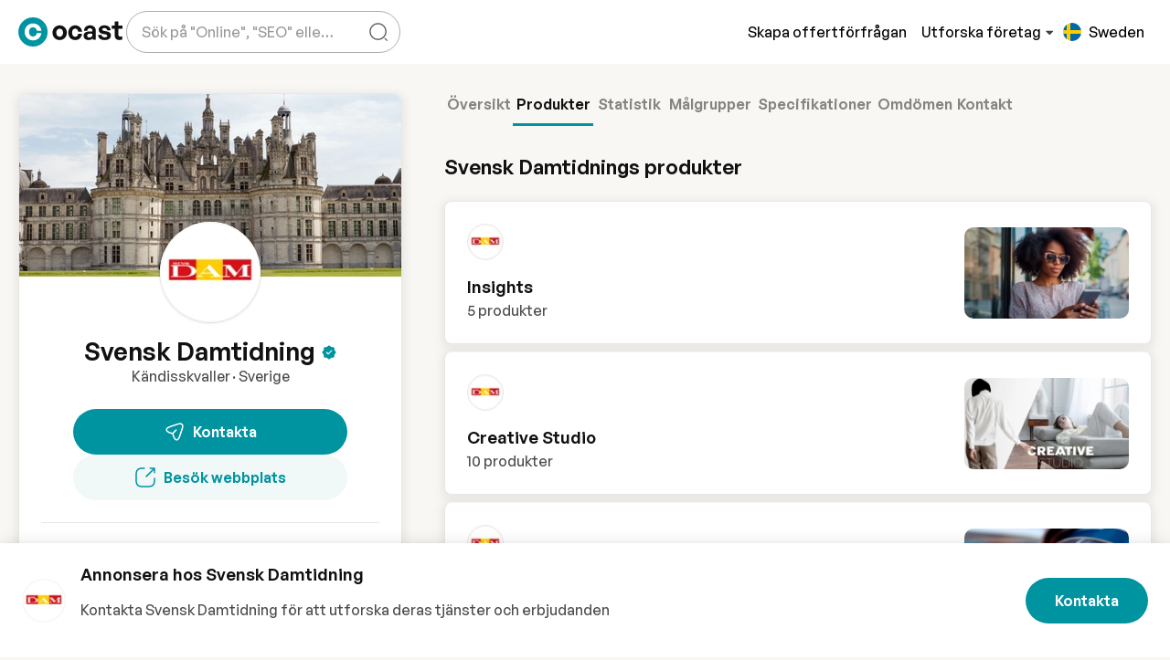

--- FILE ---
content_type: text/html;charset=utf-8
request_url: https://ocast.com/se/svensk-damtidning/products
body_size: 126489
content:
<!DOCTYPE html><html  lang="sv-SE" dir="auto"><head><meta charset="utf-8"><meta name="viewport" content="width=device-width, initial-scale=1"><title>Annonslösningar och produkter hos Svensk Damtidning</title><link rel="preconnect" href="https://cdn.ocast.com"><link rel="preconnect" href="https://images.ocast.com"><style>:root{--border-radius-default:10px;--border-radius-large:16px;--box-shadow-default:0 0 0 1px rgba(63,63,68,.05),0 1px 3px 0 rgba(63,63,68,.15);--box-shadow-shadow:0 1px 17px 0 rgba(0,0,0,.12),0 3px 6px 0 rgba(0,0,0,.12);--box-shadow-subdued:0 0 0 1px rgba(63,63,68,.07),0 1px 3px 0 rgba(63,63,68,.12);--box-shadow-hover:0 1px 3px 0 rgba(33,43,54,.08),0 4px 11px 0px rgba(33,43,54,.1);--box-shadow-border:0 1px 1px 0 rgba(0,0,0,.1),0 1px 6px 0 rgba(0,0,0,.06);--box-shadow-soft:0 3px 8px 4px hsla(0,0%,47%,.1);--spacing-base:.5rem;--spacing-tiny:var(--spacing-base);--spacing-smaller:calc(var(--spacing-base)*1.5);--spacing-small:calc(var(--spacing-base)*2);--spacing-medium:calc(var(--spacing-base)*2.5);--spacing-default:calc(var(--spacing-base)*3);--spacing-large:calc(var(--spacing-base)*4);--bg-body-alt:#f6f4ef;--bg-body-lighter:#f9f7f4;--bg-body:var(--bg-body-lighter);--bg-boxes:var(--color-white);--bg-forms:var(--color-white);--forms-border-color:rgba(0,0,0,.15);--forms-border-color-hover:rgba(0,0,0,.6);--box-shadow-forms:0 1px 1px 0 rgba(0,0,0,.1),0 1px 6px 0 rgba(0,0,0,.06);--forms-border-radius:var(--border-radius-default);--forms-placeholder-color:rgba(0,0,0,.4);--breakpoint-phone:320px;--breakpoint-tablet:768px;--breakpoint-desktop:1024px;--breakpoint-wide:1400px;--transition-timing-default:cubic-bezier(.81,.12,.15,.97);--transition-stand-timing:cubic-bezier(.25,.8,.25,1);--golden-ratio:1.6180334/1}.page-enter-active,.page-leave-active{transition:all .16s ease-in}.page-enter-from,.page-leave-to{opacity:0}.layout-enter-active,.layout-leave-active{transition:all .2s}.status-wrapper{align-items:center;animation:fadeIn .6s var(--transition-timing-default);display:flex;flex-direction:column;margin:var(--spacing-large) auto var(--spacing-default);max-width:580px;text-align:center}.graphic{display:block;height:360px;margin-bottom:var(--spacing-large)}.heading{font-size:2rem;margin-bottom:var(--spacing-small)}.subheading{color:var(-font-color-body);font-size:var(--font-size-title);font-weight:var(--font-weight-body)}.action{display:inline-flex;margin-top:var(--spacing-default)}.developer-info{color:var(--color-subdued);font-size:var(--font-size-small);margin-top:var(--spacing-large)}.scroll-watcher{position:relative;top:var(--height-header)}</style><style>[data-v-f3a161ef]:root{--border-radius-default:10px;--border-radius-large:16px;--box-shadow-default:0 0 0 1px rgba(63,63,68,.05),0 1px 3px 0 rgba(63,63,68,.15);--box-shadow-shadow:0 1px 17px 0 rgba(0,0,0,.12),0 3px 6px 0 rgba(0,0,0,.12);--box-shadow-subdued:0 0 0 1px rgba(63,63,68,.07),0 1px 3px 0 rgba(63,63,68,.12);--box-shadow-hover:0 1px 3px 0 rgba(33,43,54,.08),0 4px 11px 0px rgba(33,43,54,.1);--box-shadow-border:0 1px 1px 0 rgba(0,0,0,.1),0 1px 6px 0 rgba(0,0,0,.06);--box-shadow-soft:0 3px 8px 4px hsla(0,0%,47%,.1);--spacing-base:.5rem;--spacing-tiny:var(--spacing-base);--spacing-smaller:calc(var(--spacing-base)*1.5);--spacing-small:calc(var(--spacing-base)*2);--spacing-medium:calc(var(--spacing-base)*2.5);--spacing-default:calc(var(--spacing-base)*3);--spacing-large:calc(var(--spacing-base)*4);--bg-body-alt:#f6f4ef;--bg-body-lighter:#f9f7f4;--bg-body:var(--bg-body-lighter);--bg-boxes:var(--color-white);--bg-forms:var(--color-white);--forms-border-color:rgba(0,0,0,.15);--forms-border-color-hover:rgba(0,0,0,.6);--box-shadow-forms:0 1px 1px 0 rgba(0,0,0,.1),0 1px 6px 0 rgba(0,0,0,.06);--forms-border-radius:var(--border-radius-default);--forms-placeholder-color:rgba(0,0,0,.4);--breakpoint-phone:320px;--breakpoint-tablet:768px;--breakpoint-desktop:1024px;--breakpoint-wide:1400px;--transition-timing-default:cubic-bezier(.81,.12,.15,.97);--transition-stand-timing:cubic-bezier(.25,.8,.25,1);--golden-ratio:1.6180334/1}.mediakit-layout[data-v-f3a161ef]{background-color:var(--bg-body-lighter)}</style><style>:root{--border-radius-default:10px;--border-radius-large:16px;--box-shadow-default:0 0 0 1px rgba(63,63,68,.05),0 1px 3px 0 rgba(63,63,68,.15);--box-shadow-shadow:0 1px 17px 0 rgba(0,0,0,.12),0 3px 6px 0 rgba(0,0,0,.12);--box-shadow-subdued:0 0 0 1px rgba(63,63,68,.07),0 1px 3px 0 rgba(63,63,68,.12);--box-shadow-hover:0 1px 3px 0 rgba(33,43,54,.08),0 4px 11px 0px rgba(33,43,54,.1);--box-shadow-border:0 1px 1px 0 rgba(0,0,0,.1),0 1px 6px 0 rgba(0,0,0,.06);--box-shadow-soft:0 3px 8px 4px hsla(0,0%,47%,.1);--spacing-base:.5rem;--spacing-tiny:var(--spacing-base);--spacing-smaller:calc(var(--spacing-base)*1.5);--spacing-small:calc(var(--spacing-base)*2);--spacing-medium:calc(var(--spacing-base)*2.5);--spacing-default:calc(var(--spacing-base)*3);--spacing-large:calc(var(--spacing-base)*4);--bg-body-alt:#f6f4ef;--bg-body-lighter:#f9f7f4;--bg-body:var(--bg-body-lighter);--bg-boxes:var(--color-white);--bg-forms:var(--color-white);--forms-border-color:rgba(0,0,0,.15);--forms-border-color-hover:rgba(0,0,0,.6);--box-shadow-forms:0 1px 1px 0 rgba(0,0,0,.1),0 1px 6px 0 rgba(0,0,0,.06);--forms-border-radius:var(--border-radius-default);--forms-placeholder-color:rgba(0,0,0,.4);--breakpoint-phone:320px;--breakpoint-tablet:768px;--breakpoint-desktop:1024px;--breakpoint-wide:1400px;--transition-timing-default:cubic-bezier(.81,.12,.15,.97);--transition-stand-timing:cubic-bezier(.25,.8,.25,1);--golden-ratio:1.6180334/1}@media(max-width:1024px){.topnav .searchbox-mobile{animation:fadeIn .2s ease;background-color:var(--color-white);display:none;height:var(--height-header);inset:0;position:absolute;z-index:2}.topnav .searchbox-mobile.show{align-items:center;display:flex;max-width:100%;width:100%}.topnav .searchbox-mobile .search-field{background-color:var(--color-white);border:none;border:1px solid var(--forms-border-color);border-radius:30px;box-shadow:var(--box-shadow-hover);height:100%;height:60px;margin-left:auto;margin-right:auto;width:100%;width:calc(100% - 32px)}.topnav .searchbox-mobile .autocomplete-content-wrapper{box-shadow:var(--box-shadow-soft);top:100%}.topnav .searchbox-cover{animation:fadeIn .2s ease;background:#0000004d;inset:0;position:fixed;z-index:1}}.desktop-content,.tablet-content{display:none}.mobile-content{display:flex}@media(min-width:769px){.tablet-content{display:flex}}@media(min-width:1025px){.desktop-content{display:flex}.mobile-content{display:none}}</style><style>[data-v-cc53adda]:root{--border-radius-default:10px;--border-radius-large:16px;--box-shadow-default:0 0 0 1px rgba(63,63,68,.05),0 1px 3px 0 rgba(63,63,68,.15);--box-shadow-shadow:0 1px 17px 0 rgba(0,0,0,.12),0 3px 6px 0 rgba(0,0,0,.12);--box-shadow-subdued:0 0 0 1px rgba(63,63,68,.07),0 1px 3px 0 rgba(63,63,68,.12);--box-shadow-hover:0 1px 3px 0 rgba(33,43,54,.08),0 4px 11px 0px rgba(33,43,54,.1);--box-shadow-border:0 1px 1px 0 rgba(0,0,0,.1),0 1px 6px 0 rgba(0,0,0,.06);--box-shadow-soft:0 3px 8px 4px hsla(0,0%,47%,.1);--spacing-base:.5rem;--spacing-tiny:var(--spacing-base);--spacing-smaller:calc(var(--spacing-base)*1.5);--spacing-small:calc(var(--spacing-base)*2);--spacing-medium:calc(var(--spacing-base)*2.5);--spacing-default:calc(var(--spacing-base)*3);--spacing-large:calc(var(--spacing-base)*4);--bg-body-alt:#f6f4ef;--bg-body-lighter:#f9f7f4;--bg-body:var(--bg-body-lighter);--bg-boxes:var(--color-white);--bg-forms:var(--color-white);--forms-border-color:rgba(0,0,0,.15);--forms-border-color-hover:rgba(0,0,0,.6);--box-shadow-forms:0 1px 1px 0 rgba(0,0,0,.1),0 1px 6px 0 rgba(0,0,0,.06);--forms-border-radius:var(--border-radius-default);--forms-placeholder-color:rgba(0,0,0,.4);--breakpoint-phone:320px;--breakpoint-tablet:768px;--breakpoint-desktop:1024px;--breakpoint-wide:1400px;--transition-timing-default:cubic-bezier(.81,.12,.15,.97);--transition-stand-timing:cubic-bezier(.25,.8,.25,1);--golden-ratio:1.6180334/1}.top-nav-wrapper[data-v-cc53adda]{background-color:var(--color-white);height:var(--height-header);position:sticky;top:0;z-index:5;--color-top-nav:var(--color-black)}.top-nav-wrapper[data-v-cc53adda]:after{box-shadow:0 2px 17px #00000017;content:"";inset:0;opacity:0;position:absolute;transition:opacity .42s cubic-bezier(.165,.84,.44,1);z-index:-1}.top-nav-wrapper.is-fixed[data-v-cc53adda]{position:sticky;top:0}.top-nav-wrapper.is-fixed[data-v-cc53adda]:after{opacity:1}.top-nav-wrapper.is-fixed .site-banner[data-v-cc53adda]{height:0;opacity:0}.top-nav-wrapper.clean[data-v-cc53adda]{background-color:transparent;box-shadow:none}.site-banner[data-v-cc53adda]{transition:all .16s ease}.scrolling .top-nav-wrapper[data-v-cc53adda]{box-shadow:0 1px #00000014}.topnav-grid[data-v-cc53adda]{--topnav-spacing:var(--spacing-base);display:grid;grid-template-areas:"left right";grid-template-columns:repeat(2,1fr);grid-gap:var(--topnav-spacing);align-items:center;margin-inline:auto;max-width:var(--max-width-content);padding:var(--spacing-smaller)}@media(min-width:769px){.topnav-grid[data-v-cc53adda]{--topnav-spacing:var(--spacing-small)}}@media(min-width:1600px){.topnav-grid[data-v-cc53adda]{--topnav-spacing:var(--spacing-medium)}}@media(min-width:769px){.topnav-grid[data-v-cc53adda]{padding:var(--spacing-smaller) var(--spacing-small)}}@media(min-width:1025px){.topnav-grid[data-v-cc53adda]{grid-template-areas:"left right";grid-template-columns:1fr 2fr;padding:var(--spacing-smaller) var(--padding-content)}}@media(min-width:1600px){.topnav-grid[data-v-cc53adda]{padding:var(--spacing-smaller) var(--padding-content)}}.logo-content[data-v-cc53adda]{grid-area:logo}.left-content[data-v-cc53adda]{grid-area:left}.right-content[data-v-cc53adda]{grid-area:right}.center-content[data-v-cc53adda]{display:none;grid-area:center;justify-content:center}@media(min-width:1025px){.center-content[data-v-cc53adda]{display:flex}}.left-content[data-v-cc53adda],.right-content[data-v-cc53adda]{align-items:center;display:flex}.left-content[data-v-cc53adda]{gap:4px;justify-content:flex-start}@media(min-width:1025px){.left-content[data-v-cc53adda]{gap:var(--spacing-small)}}.right-content[data-v-cc53adda]{gap:4px;justify-content:flex-end}@media(min-width:1025px){.right-content[data-v-cc53adda]{gap:var(--spacing-smaller)}}.search-wrapper[data-v-cc53adda]{display:none;margin-left:4px;max-width:360px}@media(min-width:1025px){.search-wrapper[data-v-cc53adda]{display:flex}}.main-nav[data-v-cc53adda]{align-items:center;display:flex;gap:var(--spacing-base)}@media(max-width:1024px){.auth-content[data-v-cc53adda],.main-nav[data-v-cc53adda]{display:none}}.explore-button[data-v-cc53adda]{border:none;color:var(--color-top-nav);font-weight:var(--font-weight-body);padding:0}.explore-button[data-v-cc53adda],.explore-button[data-v-cc53adda]:hover{background:transparent}@media(max-width:1024px){.explore-button[data-v-cc53adda]{display:none}}.explore-button-icon[data-v-cc53adda]{color:var(--color-grey-700);height:14px;margin-left:2px;position:relative;top:1px;transition:all .2s ease;width:14px}.expanded .explore-button-icon[data-v-cc53adda]{transform:rotate(180deg)}.topnav-logo-wrapper[data-v-cc53adda]{align-items:center;display:flex;margin-right:var(--spacing-default)}.topnav-logo[data-v-cc53adda]{display:block;height:32px;width:114px}.topnav-logo-small[data-v-cc53adda]{display:none;height:36px;width:36px}@media(max-width:1199px)and (min-width:1025px){.topnav-logo[data-v-cc53adda]{display:none}.topnav-logo-small[data-v-cc53adda]{display:block}}.mobile-nav[data-v-cc53adda]{align-items:center;justify-content:flex-end}.hamburger[data-v-cc53adda]{align-items:center;border-radius:var(--border-radius-default);display:flex;height:44px;justify-content:flex-start;margin-left:var(--spacing-small);position:relative;top:2px;transition:all .2s ease;width:44px}.mega-menu-container[data-v-cc53adda]{border-top:1px solid var(--color-grey-100);left:0;position:absolute;right:0;top:calc(100% - 1px)}.mobile-search-button[data-v-cc53adda]{align-items:center;border-radius:50%;display:flex;height:48px;justify-content:center;width:48px}.mobile-search-button[data-v-cc53adda]:hover{background-color:var(--color-primary-bg);color:var(--color-primary)}.dropdown-item-title[data-v-cc53adda]{color:var(--color-primary);margin-bottom:6px}.dropdown-item-subtitle[data-v-cc53adda]{color:var(--font-color-body);font-size:var(--font-size-small);white-space:normal}.nav-link[data-v-cc53adda]{align-items:center;background:0 0;border:none;color:var(--color-black);cursor:pointer;display:flex;text-decoration:none;transition:all .3s ease-in-out;white-space:nowrap}.nav-link[data-v-cc53adda]:not(:last-child){margin-right:var(--spacing-small)}.nav-link.router-link-active[data-v-cc53adda],.nav-link[data-v-cc53adda]:hover{color:var(--color-primary)}.nav-link.router-link-active .nav-link-caret[data-v-cc53adda],.nav-link:hover .nav-link-caret[data-v-cc53adda]{color:currentColor}.nav-link .nav-link-caret[data-v-cc53adda]{color:var(--color-grey-500);height:20px;width:20px}</style><style>.ocast-icon{align-items:center;display:inline-flex;justify-content:center}.ocast-icon svg{height:100%;width:100%}</style><style>[data-v-1122f9ce]:root{--border-radius-default:10px;--border-radius-large:16px;--box-shadow-default:0 0 0 1px rgba(63,63,68,.05),0 1px 3px 0 rgba(63,63,68,.15);--box-shadow-shadow:0 1px 17px 0 rgba(0,0,0,.12),0 3px 6px 0 rgba(0,0,0,.12);--box-shadow-subdued:0 0 0 1px rgba(63,63,68,.07),0 1px 3px 0 rgba(63,63,68,.12);--box-shadow-hover:0 1px 3px 0 rgba(33,43,54,.08),0 4px 11px 0px rgba(33,43,54,.1);--box-shadow-border:0 1px 1px 0 rgba(0,0,0,.1),0 1px 6px 0 rgba(0,0,0,.06);--box-shadow-soft:0 3px 8px 4px hsla(0,0%,47%,.1);--spacing-base:.5rem;--spacing-tiny:var(--spacing-base);--spacing-smaller:calc(var(--spacing-base)*1.5);--spacing-small:calc(var(--spacing-base)*2);--spacing-medium:calc(var(--spacing-base)*2.5);--spacing-default:calc(var(--spacing-base)*3);--spacing-large:calc(var(--spacing-base)*4);--bg-body-alt:#f6f4ef;--bg-body-lighter:#f9f7f4;--bg-body:var(--bg-body-lighter);--bg-boxes:var(--color-white);--bg-forms:var(--color-white);--forms-border-color:rgba(0,0,0,.15);--forms-border-color-hover:rgba(0,0,0,.6);--box-shadow-forms:0 1px 1px 0 rgba(0,0,0,.1),0 1px 6px 0 rgba(0,0,0,.06);--forms-border-radius:var(--border-radius-default);--forms-placeholder-color:rgba(0,0,0,.4);--breakpoint-phone:320px;--breakpoint-tablet:768px;--breakpoint-desktop:1024px;--breakpoint-wide:1400px;--transition-timing-default:cubic-bezier(.81,.12,.15,.97);--transition-stand-timing:cubic-bezier(.25,.8,.25,1);--golden-ratio:1.6180334/1}.button-request.button-topnav[data-v-1122f9ce]{margin-right:var(--spacing-small)}.logged-out-section[data-v-1122f9ce]{align-items:center;display:flex;gap:var(--spacing-base)}@media(min-width:1025px){.logged-out-section[data-v-1122f9ce]{gap:var(--spacing-small)}}.register-link[data-v-1122f9ce]{cursor:pointer}.register-link[data-v-1122f9ce]:hover{color:var(--color-primary)}.sign-in-link[data-v-1122f9ce]{color:var(--color-top-nav);white-space:nowrap}</style><style>[data-v-43ec254f]:root{--border-radius-default:10px;--border-radius-large:16px;--box-shadow-default:0 0 0 1px rgba(63,63,68,.05),0 1px 3px 0 rgba(63,63,68,.15);--box-shadow-shadow:0 1px 17px 0 rgba(0,0,0,.12),0 3px 6px 0 rgba(0,0,0,.12);--box-shadow-subdued:0 0 0 1px rgba(63,63,68,.07),0 1px 3px 0 rgba(63,63,68,.12);--box-shadow-hover:0 1px 3px 0 rgba(33,43,54,.08),0 4px 11px 0px rgba(33,43,54,.1);--box-shadow-border:0 1px 1px 0 rgba(0,0,0,.1),0 1px 6px 0 rgba(0,0,0,.06);--box-shadow-soft:0 3px 8px 4px hsla(0,0%,47%,.1);--spacing-base:.5rem;--spacing-tiny:var(--spacing-base);--spacing-smaller:calc(var(--spacing-base)*1.5);--spacing-small:calc(var(--spacing-base)*2);--spacing-medium:calc(var(--spacing-base)*2.5);--spacing-default:calc(var(--spacing-base)*3);--spacing-large:calc(var(--spacing-base)*4);--bg-body-alt:#f6f4ef;--bg-body-lighter:#f9f7f4;--bg-body:var(--bg-body-lighter);--bg-boxes:var(--color-white);--bg-forms:var(--color-white);--forms-border-color:rgba(0,0,0,.15);--forms-border-color-hover:rgba(0,0,0,.6);--box-shadow-forms:0 1px 1px 0 rgba(0,0,0,.1),0 1px 6px 0 rgba(0,0,0,.06);--forms-border-radius:var(--border-radius-default);--forms-placeholder-color:rgba(0,0,0,.4);--breakpoint-phone:320px;--breakpoint-tablet:768px;--breakpoint-desktop:1024px;--breakpoint-wide:1400px;--transition-timing-default:cubic-bezier(.81,.12,.15,.97);--transition-stand-timing:cubic-bezier(.25,.8,.25,1);--golden-ratio:1.6180334/1}.footer[data-v-43ec254f]{background:var(--color-white);padding-bottom:var(--spacing-default)}.footer>.content-wrapper[data-v-43ec254f]{padding-bottom:0}.footer-grid[data-v-43ec254f]{display:grid;grid-column-gap:var(--spacing-small);grid-row-gap:var(--spacing-large);grid-template-areas:"description description" "advertisers advertisers" "medias company" "language language";grid-template-columns:1fr 1fr;grid-template-rows:repeat(4,auto);margin:var(--spacing-large) 0}@media(min-width:601px){.footer-grid[data-v-43ec254f]{grid-template-columns:repeat(3,1fr);grid-column-gap:var(--spacing-default);grid-template-areas:"description description description" "advertisers medias company" "language language .";grid-template-rows:repeat(3,auto)}}@media(min-width:769px){.footer-grid[data-v-43ec254f]{grid-template-areas:"description advertisers medias company" "language language . ."}}@media(min-width:1148px){.footer-grid[data-v-43ec254f]{grid-template-columns:3fr repeat(3,2fr) 260px;grid-gap:var(--spacing-large);grid-template-areas:"description advertisers medias company language"}}.description-col[data-v-43ec254f]{grid-area:description}.company-col[data-v-43ec254f]{grid-area:company}.advertisers-col[data-v-43ec254f]{grid-area:advertisers}.medias-col[data-v-43ec254f]{grid-area:medias}.social-media-col[data-v-43ec254f]{grid-area:socialmedia}.language-col[data-v-43ec254f]{grid-area:language}.footer-description[data-v-43ec254f]{font-size:var(--font-size-small);line-height:1.6;word-wrap:break-word;-webkit-hyphens:auto;hyphens:auto;overflow-wrap:break-word}.footer-bottom-content[data-v-43ec254f]{display:flex;flex-direction:column;padding:var(--spacing-small) 0 0}.footer-bottom-content>.right-content[data-v-43ec254f]{margin-top:var(--spacing-small)}@media(min-width:1025px){.footer-bottom-content[data-v-43ec254f]{align-items:flex-end;flex-direction:row;justify-content:space-between}.footer-bottom-content>.right-content[data-v-43ec254f]{margin-top:0}}.footer-bottom-link[data-v-43ec254f]{color:var(--font-color-body);font-size:var(--font-size-smaller);margin-left:var(--spacing-small)}.footer-bottom-link[data-v-43ec254f]:first-child{margin-left:0}.right-content[data-v-43ec254f]{display:flex}@media(min-width:1025px){.right-content[data-v-43ec254f]{justify-content:flex-end}}.footer-bottom-links[data-v-43ec254f]{align-items:center;display:flex;margin-top:var(--spacing-base)}@media(max-width:768px){.footer-bottom-links[data-v-43ec254f]{align-items:flex-start;flex-direction:column}}.footer-title[data-v-43ec254f]{color:var(--font-color-headlines);display:block;font-size:var(--font-size-body-2);margin-bottom:var(--spacing-small)}.privacy-links[data-v-43ec254f]{color:var(--color-subdued);display:flex;font-size:.75rem;position:relative}.privacy-links>a[data-v-43ec254f]{border-bottom:0}.privacy-links>a[data-v-43ec254f]:hover{text-decoration:underline}.privacy-links>.links-divider[data-v-43ec254f]:after{color:var(--color-grey-300);content:"|";display:inline-block;margin-left:4px;margin-right:4px}.footer-col[data-v-43ec254f]{display:inline-flex;flex-direction:column}.footer-col .text-title[data-v-43ec254f]{margin-bottom:0}.link-col[data-v-43ec254f]{align-items:flex-start}.footer-link[data-v-43ec254f]{border-bottom:1px solid transparent;cursor:pointer;display:inline-block;font-size:var(--font-size-small);line-height:1}.footer-link[data-v-43ec254f]:hover{border-color:currentColor}.footer-link+.footer-link[data-v-43ec254f]{margin-top:var(--spacing-small)}.copyright-text[data-v-43ec254f],.disclaimer-text[data-v-43ec254f],.privacy-links[data-v-43ec254f],[data-v-43ec254f] .recaptcha-disclaimer{color:#696969;font-size:.8125rem;margin-right:4px;opacity:.8}.footer-logo[data-v-43ec254f]{fill:var(--color-grey-500)}.footer-logo[data-v-43ec254f]:hover{fill:var(--color-teal-500)}.lang[data-v-43ec254f]{margin-bottom:10px}.language-switcher[data-v-43ec254f]{min-width:180px;width:100%}.social-icons[data-v-43ec254f]{display:flex;margin-top:var(--spacing-default)}.social-link[data-v-43ec254f]{align-items:center;background:#ececec;border-radius:80px;display:flex;height:40px;justify-content:center;transition:all .3s;width:40px}.social-link[data-v-43ec254f]:hover{background:var(--color-grey-300)}.social-link+.social-link[data-v-43ec254f]{margin-left:6px}.social-icon[data-v-43ec254f]{display:inline-block;height:18px;width:18px}.text-title[data-v-43ec254f]{color:var(--font-color-headlines)}.start-layout .footer .content-wrapper[data-v-43ec254f]{margin-inline:auto;max-width:var(--max-width-content);padding:var(--padding-content);position:relative}.start-layout .footer .content-wrapper.overflowing[data-v-43ec254f]{overflow:visible}</style><style>:root{--border-radius-default:10px;--border-radius-large:16px;--box-shadow-default:0 0 0 1px rgba(63,63,68,.05),0 1px 3px 0 rgba(63,63,68,.15);--box-shadow-shadow:0 1px 17px 0 rgba(0,0,0,.12),0 3px 6px 0 rgba(0,0,0,.12);--box-shadow-subdued:0 0 0 1px rgba(63,63,68,.07),0 1px 3px 0 rgba(63,63,68,.12);--box-shadow-hover:0 1px 3px 0 rgba(33,43,54,.08),0 4px 11px 0px rgba(33,43,54,.1);--box-shadow-border:0 1px 1px 0 rgba(0,0,0,.1),0 1px 6px 0 rgba(0,0,0,.06);--box-shadow-soft:0 3px 8px 4px hsla(0,0%,47%,.1);--spacing-base:.5rem;--spacing-tiny:var(--spacing-base);--spacing-smaller:calc(var(--spacing-base)*1.5);--spacing-small:calc(var(--spacing-base)*2);--spacing-medium:calc(var(--spacing-base)*2.5);--spacing-default:calc(var(--spacing-base)*3);--spacing-large:calc(var(--spacing-base)*4);--bg-body-alt:#f6f4ef;--bg-body-lighter:#f9f7f4;--bg-body:var(--bg-body-lighter);--bg-boxes:var(--color-white);--bg-forms:var(--color-white);--forms-border-color:rgba(0,0,0,.15);--forms-border-color-hover:rgba(0,0,0,.6);--box-shadow-forms:0 1px 1px 0 rgba(0,0,0,.1),0 1px 6px 0 rgba(0,0,0,.06);--forms-border-radius:var(--border-radius-default);--forms-placeholder-color:rgba(0,0,0,.4);--breakpoint-phone:320px;--breakpoint-tablet:768px;--breakpoint-desktop:1024px;--breakpoint-wide:1400px;--transition-timing-default:cubic-bezier(.81,.12,.15,.97);--transition-stand-timing:cubic-bezier(.25,.8,.25,1);--golden-ratio:1.6180334/1}.language-switcher .dropdown-toggle-menu{padding:var(--spacing-base) var(--spacing-smaller)}@media(min-width:1600px){.language-switcher .dropdown-toggle-menu{max-height:600px}}</style><style>[data-v-4b36bbfd]:root{--border-radius-default:10px;--border-radius-large:16px;--box-shadow-default:0 0 0 1px rgba(63,63,68,.05),0 1px 3px 0 rgba(63,63,68,.15);--box-shadow-shadow:0 1px 17px 0 rgba(0,0,0,.12),0 3px 6px 0 rgba(0,0,0,.12);--box-shadow-subdued:0 0 0 1px rgba(63,63,68,.07),0 1px 3px 0 rgba(63,63,68,.12);--box-shadow-hover:0 1px 3px 0 rgba(33,43,54,.08),0 4px 11px 0px rgba(33,43,54,.1);--box-shadow-border:0 1px 1px 0 rgba(0,0,0,.1),0 1px 6px 0 rgba(0,0,0,.06);--box-shadow-soft:0 3px 8px 4px hsla(0,0%,47%,.1);--spacing-base:.5rem;--spacing-tiny:var(--spacing-base);--spacing-smaller:calc(var(--spacing-base)*1.5);--spacing-small:calc(var(--spacing-base)*2);--spacing-medium:calc(var(--spacing-base)*2.5);--spacing-default:calc(var(--spacing-base)*3);--spacing-large:calc(var(--spacing-base)*4);--bg-body-alt:#f6f4ef;--bg-body-lighter:#f9f7f4;--bg-body:var(--bg-body-lighter);--bg-boxes:var(--color-white);--bg-forms:var(--color-white);--forms-border-color:rgba(0,0,0,.15);--forms-border-color-hover:rgba(0,0,0,.6);--box-shadow-forms:0 1px 1px 0 rgba(0,0,0,.1),0 1px 6px 0 rgba(0,0,0,.06);--forms-border-radius:var(--border-radius-default);--forms-placeholder-color:rgba(0,0,0,.4);--breakpoint-phone:320px;--breakpoint-tablet:768px;--breakpoint-desktop:1024px;--breakpoint-wide:1400px;--transition-timing-default:cubic-bezier(.81,.12,.15,.97);--transition-stand-timing:cubic-bezier(.25,.8,.25,1);--golden-ratio:1.6180334/1}.dropdown-item.language-list-item[data-v-4b36bbfd]{align-items:center;cursor:pointer;display:flex;height:auto;min-width:260px;padding:var(--spacing-base) var(--spacing-smaller)}.dropdown-item.language-list-item[data-v-4b36bbfd]:hover{background:var(--color-primary-lighter)}.dropdown-item.language-list-item.international[data-v-4b36bbfd]{border-bottom:1px solid var(--color-grey-100)}.text-country[data-v-4b36bbfd]{color:var(--font-color-headlines);font-size:var(--font-size-smaller);font-weight:600}.text-language[data-v-4b36bbfd]{font-size:var(--font-size-tiny)}.button-dropdown[data-v-4b36bbfd]{font-weight:var(--font-weight-body);width:100%}.flag-wrapper[data-v-4b36bbfd]{align-items:center;border-radius:50%;height:20px;margin-right:var(--spacing-base);overflow:hidden;position:relative;width:20px}.lanugage-list-item .flag-wrapper[data-v-4b36bbfd]{margin-right:var(--spacing-medium)}.international .flag-wrapper[data-v-4b36bbfd]{height:24px;overflow:visible;width:24px}.flag-icon[data-v-4b36bbfd]{display:inline-block;fill:initial;height:20px;left:-4px;position:relative;width:28px}.flag-icon.international[data-v-4b36bbfd]{background:var(--color-grey-100);color:var(--color-grey-900);height:24px;width:24px}.language-button[data-v-4b36bbfd]:not(.clean){border:1px solid var(--forms-border-color);color:var(--font-color-headlines);font-weight:var(--font-weight-body);width:100%}.language-button[data-v-4b36bbfd]:not(.clean):hover{background-color:#d9d9d933}.language-button.clean[data-v-4b36bbfd]{align-items:center;background:transparent;border:none;box-shadow:none;color:var(--color-top-nav);display:inline-flex;height:46px;justify-content:center;padding:0 var(--spacing-base);transition:all .2s ease;width:46px}.language-button.clean .current-lang-text[data-v-4b36bbfd]{display:none}.language-button.clean .flag-wrapper[data-v-4b36bbfd]{margin:0}@media(min-width:1200px){.language-button.clean[data-v-4b36bbfd]{width:auto}.language-button.clean .current-lang-text[data-v-4b36bbfd]{display:inline}.language-button.clean .flag-wrapper[data-v-4b36bbfd]{margin-right:var(--spacing-base)}}.language-button.clean[data-v-4b36bbfd]:hover:not(:disabled){color:var(--color-primary)}.globe-icon[data-v-4b36bbfd]{fill:none;height:24px;left:-2px;position:relative;top:-2px}</style><style>:root{--border-radius-default:10px;--border-radius-large:16px;--box-shadow-default:0 0 0 1px rgba(63,63,68,.05),0 1px 3px 0 rgba(63,63,68,.15);--box-shadow-shadow:0 1px 17px 0 rgba(0,0,0,.12),0 3px 6px 0 rgba(0,0,0,.12);--box-shadow-subdued:0 0 0 1px rgba(63,63,68,.07),0 1px 3px 0 rgba(63,63,68,.12);--box-shadow-hover:0 1px 3px 0 rgba(33,43,54,.08),0 4px 11px 0px rgba(33,43,54,.1);--box-shadow-border:0 1px 1px 0 rgba(0,0,0,.1),0 1px 6px 0 rgba(0,0,0,.06);--box-shadow-soft:0 3px 8px 4px hsla(0,0%,47%,.1);--spacing-base:.5rem;--spacing-tiny:var(--spacing-base);--spacing-smaller:calc(var(--spacing-base)*1.5);--spacing-small:calc(var(--spacing-base)*2);--spacing-medium:calc(var(--spacing-base)*2.5);--spacing-default:calc(var(--spacing-base)*3);--spacing-large:calc(var(--spacing-base)*4);--bg-body-alt:#f6f4ef;--bg-body-lighter:#f9f7f4;--bg-body:var(--bg-body-lighter);--bg-boxes:var(--color-white);--bg-forms:var(--color-white);--forms-border-color:rgba(0,0,0,.15);--forms-border-color-hover:rgba(0,0,0,.6);--box-shadow-forms:0 1px 1px 0 rgba(0,0,0,.1),0 1px 6px 0 rgba(0,0,0,.06);--forms-border-radius:var(--border-radius-default);--forms-placeholder-color:rgba(0,0,0,.4);--breakpoint-phone:320px;--breakpoint-tablet:768px;--breakpoint-desktop:1024px;--breakpoint-wide:1400px;--transition-timing-default:cubic-bezier(.81,.12,.15,.97);--transition-stand-timing:cubic-bezier(.25,.8,.25,1);--golden-ratio:1.6180334/1}.dropdown-divider{margin:var(--spacing-base) 0}.dropdown-divider-small{margin:0}</style><style>[data-v-38dd1888]:root{--border-radius-default:10px;--border-radius-large:16px;--box-shadow-default:0 0 0 1px rgba(63,63,68,.05),0 1px 3px 0 rgba(63,63,68,.15);--box-shadow-shadow:0 1px 17px 0 rgba(0,0,0,.12),0 3px 6px 0 rgba(0,0,0,.12);--box-shadow-subdued:0 0 0 1px rgba(63,63,68,.07),0 1px 3px 0 rgba(63,63,68,.12);--box-shadow-hover:0 1px 3px 0 rgba(33,43,54,.08),0 4px 11px 0px rgba(33,43,54,.1);--box-shadow-border:0 1px 1px 0 rgba(0,0,0,.1),0 1px 6px 0 rgba(0,0,0,.06);--box-shadow-soft:0 3px 8px 4px hsla(0,0%,47%,.1);--spacing-base:.5rem;--spacing-tiny:var(--spacing-base);--spacing-smaller:calc(var(--spacing-base)*1.5);--spacing-small:calc(var(--spacing-base)*2);--spacing-medium:calc(var(--spacing-base)*2.5);--spacing-default:calc(var(--spacing-base)*3);--spacing-large:calc(var(--spacing-base)*4);--bg-body-alt:#f6f4ef;--bg-body-lighter:#f9f7f4;--bg-body:var(--bg-body-lighter);--bg-boxes:var(--color-white);--bg-forms:var(--color-white);--forms-border-color:rgba(0,0,0,.15);--forms-border-color-hover:rgba(0,0,0,.6);--box-shadow-forms:0 1px 1px 0 rgba(0,0,0,.1),0 1px 6px 0 rgba(0,0,0,.06);--forms-border-radius:var(--border-radius-default);--forms-placeholder-color:rgba(0,0,0,.4);--breakpoint-phone:320px;--breakpoint-tablet:768px;--breakpoint-desktop:1024px;--breakpoint-wide:1400px;--transition-timing-default:cubic-bezier(.81,.12,.15,.97);--transition-stand-timing:cubic-bezier(.25,.8,.25,1);--golden-ratio:1.6180334/1}.dropdown-wrapper[data-v-38dd1888]{background-color:var(--color-white);border-radius:var(--border-radius-default);position:relative}.dropdown[data-v-38dd1888],.dropleft[data-v-38dd1888],.dropright[data-v-38dd1888],.dropup[data-v-38dd1888]{position:relative}.dropdown-toggle-menu[data-v-38dd1888]{animation:dropdown-grow-38dd1888 .16s cubic-bezier(.215,.61,.355,1);background-clip:padding-box;background:#fff;border-radius:var(--border-radius-default);box-shadow:var(--box-shadow-shadow);display:flex;flex-direction:column;max-height:345px;max-width:400px;min-width:280px;overflow:auto;overflow-x:hidden;padding:var(--spacing-smaller);position:absolute;top:calc(100% + 8px);transform-origin:center 0;z-index:1000}.dropdown-toggle-menu.dropdown-full-width[data-v-38dd1888]{min-width:100%}.small .dropdown-toggle-menu[data-v-38dd1888]{min-width:120px;padding:0}.large .dropdown-toggle-menu[data-v-38dd1888]{max-height:560px;min-width:245px}.no-padding .dropdown-toggle-menu[data-v-38dd1888]{max-height:none;padding:0}.dropdown-toggle-menu-right.in-viewport[data-v-38dd1888]{left:auto;right:0}.dropup .dropdown-toggle-menu[data-v-38dd1888]{bottom:100%;margin-bottom:var(--dropdown-spacer);margin-top:0;top:auto;transform-origin:center 100%}.dropright .dropdown-toggle-menu[data-v-38dd1888]{left:100%;margin-left:var(--dropdown-spacer);margin-top:0;right:auto;top:0;transform-origin:0 0}.dropright .dropdown-toggle[data-v-38dd1888]:after{vertical-align:0}.dropleft .dropdown-toggle-menu[data-v-38dd1888]{left:auto;margin-right:var(--dropdown-spacer);margin-top:0;right:100%;top:0;transform-origin:100% 0}.dropdown-toggle-menu[x-placement^=bottom][data-v-38dd1888],.dropdown-toggle-menu[x-placement^=left][data-v-38dd1888],.dropdown-toggle-menu[x-placement^=right][data-v-38dd1888],.dropdown-toggle-menu[x-placement^=top][data-v-38dd1888]{bottom:auto;right:auto}.dropdown-toggle-menu.show[data-v-38dd1888]{display:block}.dropdown-toggle-split[data-v-38dd1888]:after,.dropright .dropdown-toggle-split[data-v-38dd1888]:after,.dropup .dropdown-toggle-split[data-v-38dd1888]:after{margin-left:0}@keyframes dropdown-grow-38dd1888{0%{transform:scale(.01)}to{transform:none}}@keyframes dropdown-expand-38dd1888{0%{max-height:0;opacity:0;padding:0}to{max-height:380px;opacity:1}}.drawer .filter-dropdown[data-v-38dd1888]{width:100%}.drawer .filter-dropdown>.button-dropdown[data-v-38dd1888]{border:none;border-radius:0;height:48px;width:100%}.drawer .filter-dropdown>.button-dropdown[data-v-38dd1888]:hover{background-color:var(--color-grey-50)}.drawer .filter-dropdown>.button-dropdown.selected[data-v-38dd1888]{background-color:var(--color-indigo-50);background-image:url("data:image/svg+xml;charset=utf-8,%3Csvg xmlns='http://www.w3.org/2000/svg' width='24' height='24' fill='%23495abe' viewBox='0 0 24 24'%3E%3Cpath fill='none' d='M0 0h24v24H0z'/%3E%3Cpath d='M7.41 8.59 12 13.17l4.59-4.58L18 10l-6 6-6-6z'/%3E%3C/svg%3E");color:var(--color-primary)}.drawer .filter-dropdown>.dropdown-toggle-menu[data-v-38dd1888]{animation:dropdown-expand-38dd1888 .5s cubic-bezier(.41,.69,.36,.9);border-radius:0;box-shadow:none;max-height:380px;max-width:100%;position:relative}.drawer .filter-dropdown+.filter-dropdown[data-v-38dd1888]{border-top:1px solid var(--color-grey-100);margin:0}.dropdown-cover[data-v-38dd1888]{cursor:default;inset:0;position:fixed;z-index:999}</style><style>[data-v-5939b752]:root{--border-radius-default:10px;--border-radius-large:16px;--box-shadow-default:0 0 0 1px rgba(63,63,68,.05),0 1px 3px 0 rgba(63,63,68,.15);--box-shadow-shadow:0 1px 17px 0 rgba(0,0,0,.12),0 3px 6px 0 rgba(0,0,0,.12);--box-shadow-subdued:0 0 0 1px rgba(63,63,68,.07),0 1px 3px 0 rgba(63,63,68,.12);--box-shadow-hover:0 1px 3px 0 rgba(33,43,54,.08),0 4px 11px 0px rgba(33,43,54,.1);--box-shadow-border:0 1px 1px 0 rgba(0,0,0,.1),0 1px 6px 0 rgba(0,0,0,.06);--box-shadow-soft:0 3px 8px 4px hsla(0,0%,47%,.1);--spacing-base:.5rem;--spacing-tiny:var(--spacing-base);--spacing-smaller:calc(var(--spacing-base)*1.5);--spacing-small:calc(var(--spacing-base)*2);--spacing-medium:calc(var(--spacing-base)*2.5);--spacing-default:calc(var(--spacing-base)*3);--spacing-large:calc(var(--spacing-base)*4);--bg-body-alt:#f6f4ef;--bg-body-lighter:#f9f7f4;--bg-body:var(--bg-body-lighter);--bg-boxes:var(--color-white);--bg-forms:var(--color-white);--forms-border-color:rgba(0,0,0,.15);--forms-border-color-hover:rgba(0,0,0,.6);--box-shadow-forms:0 1px 1px 0 rgba(0,0,0,.1),0 1px 6px 0 rgba(0,0,0,.06);--forms-border-radius:var(--border-radius-default);--forms-placeholder-color:rgba(0,0,0,.4);--breakpoint-phone:320px;--breakpoint-tablet:768px;--breakpoint-desktop:1024px;--breakpoint-wide:1400px;--transition-timing-default:cubic-bezier(.81,.12,.15,.97);--transition-stand-timing:cubic-bezier(.25,.8,.25,1);--golden-ratio:1.6180334/1}.recaptcha-disclaimer[data-v-5939b752]{color:var(--color-subdued);font-size:.75rem;line-height:1.2}</style><style>[data-v-c7738640]:root{--border-radius-default:10px;--border-radius-large:16px;--box-shadow-default:0 0 0 1px rgba(63,63,68,.05),0 1px 3px 0 rgba(63,63,68,.15);--box-shadow-shadow:0 1px 17px 0 rgba(0,0,0,.12),0 3px 6px 0 rgba(0,0,0,.12);--box-shadow-subdued:0 0 0 1px rgba(63,63,68,.07),0 1px 3px 0 rgba(63,63,68,.12);--box-shadow-hover:0 1px 3px 0 rgba(33,43,54,.08),0 4px 11px 0px rgba(33,43,54,.1);--box-shadow-border:0 1px 1px 0 rgba(0,0,0,.1),0 1px 6px 0 rgba(0,0,0,.06);--box-shadow-soft:0 3px 8px 4px hsla(0,0%,47%,.1);--spacing-base:.5rem;--spacing-tiny:var(--spacing-base);--spacing-smaller:calc(var(--spacing-base)*1.5);--spacing-small:calc(var(--spacing-base)*2);--spacing-medium:calc(var(--spacing-base)*2.5);--spacing-default:calc(var(--spacing-base)*3);--spacing-large:calc(var(--spacing-base)*4);--bg-body-alt:#f6f4ef;--bg-body-lighter:#f9f7f4;--bg-body:var(--bg-body-lighter);--bg-boxes:var(--color-white);--bg-forms:var(--color-white);--forms-border-color:rgba(0,0,0,.15);--forms-border-color-hover:rgba(0,0,0,.6);--box-shadow-forms:0 1px 1px 0 rgba(0,0,0,.1),0 1px 6px 0 rgba(0,0,0,.06);--forms-border-radius:var(--border-radius-default);--forms-placeholder-color:rgba(0,0,0,.4);--breakpoint-phone:320px;--breakpoint-tablet:768px;--breakpoint-desktop:1024px;--breakpoint-wide:1400px;--transition-timing-default:cubic-bezier(.81,.12,.15,.97);--transition-stand-timing:cubic-bezier(.25,.8,.25,1);--golden-ratio:1.6180334/1}.searchbox[data-v-c7738640]{flex:1 1 0;max-width:var(--width-search);min-width:var(--width-search);position:absolute;transition:.3s var(--transition-timing-default);width:100%}@media(min-width:769px){.searchbox.focused[data-v-c7738640]{--width-search:420px}}@media(min-width:1025px){[data-v-c7738640] .search-field{position:absolute;top:0;transform:translateY(-50%);transform-origin:center center;transition:.3s var(--transition-timing-default)}[data-v-c7738640] .search-field:focus{border:none;border-radius:var(--border-radius-default);box-shadow:0 2px 4px #0000003d;height:66px;margin-left:0;margin-right:0;padding-top:20px;transition:.2s ease}[data-v-c7738640] .autocomplete-content-wrapper{left:0;top:calc(100% + 46px);transition:.3s var(--transition-timing-default)}[data-v-c7738640] .autocomplete-item{border-radius:var(--border-radius-default);height:auto;padding:6px var(--spacing-smaller)}}.search-button[data-v-c7738640]{height:52px;margin-left:var(--spacing-smaller);padding:0 var(--spacing-small)}@media(max-width:1024px){[data-v-c7738640] .search-input:not(.large){background-color:transparent;transition:width,background-color .2s ease;width:44px}[data-v-c7738640] .search-input:not(.large):not(:focus){background-position:50%;cursor:pointer;padding:0}[data-v-c7738640] .search-input:not(.large):active,[data-v-c7738640] .search-input:not(.large):hover{background-color:var(--color-grey-50)}[data-v-c7738640] .search-input:not(.large):focus{background-color:#fff;border-radius:0;box-shadow:var(--box-shadow-default);height:var(--height-header);left:0;position:fixed;right:0;top:0;width:100%;z-index:1001}}.mediakit-subtitle[data-v-c7738640]{color:var(--font-color-body)}.result-item[data-v-c7738640]{gap:var(--spacing-small);max-width:100%;overflow:hidden;text-overflow:ellipsis;width:100%}.result-image[data-v-c7738640],.result-item[data-v-c7738640]{align-items:center;display:flex}.result-image[data-v-c7738640]{grid-area:image}.result-title[data-v-c7738640]{color:var(--font-color-headlines);grid-area:title}.result-type[data-v-c7738640]{color:var(--color-subdued);font-size:var(--font-size-smaller);grid-area:type}.result-title[data-v-c7738640]{max-width:100%;overflow:hidden;text-overflow:ellipsis}.search-icon[data-v-c7738640]{color:var(--color-grey-500)}</style><style>:root{--border-radius-default:10px;--border-radius-large:16px;--box-shadow-default:0 0 0 1px rgba(63,63,68,.05),0 1px 3px 0 rgba(63,63,68,.15);--box-shadow-shadow:0 1px 17px 0 rgba(0,0,0,.12),0 3px 6px 0 rgba(0,0,0,.12);--box-shadow-subdued:0 0 0 1px rgba(63,63,68,.07),0 1px 3px 0 rgba(63,63,68,.12);--box-shadow-hover:0 1px 3px 0 rgba(33,43,54,.08),0 4px 11px 0px rgba(33,43,54,.1);--box-shadow-border:0 1px 1px 0 rgba(0,0,0,.1),0 1px 6px 0 rgba(0,0,0,.06);--box-shadow-soft:0 3px 8px 4px hsla(0,0%,47%,.1);--spacing-base:.5rem;--spacing-tiny:var(--spacing-base);--spacing-smaller:calc(var(--spacing-base)*1.5);--spacing-small:calc(var(--spacing-base)*2);--spacing-medium:calc(var(--spacing-base)*2.5);--spacing-default:calc(var(--spacing-base)*3);--spacing-large:calc(var(--spacing-base)*4);--bg-body-alt:#f6f4ef;--bg-body-lighter:#f9f7f4;--bg-body:var(--bg-body-lighter);--bg-boxes:var(--color-white);--bg-forms:var(--color-white);--forms-border-color:rgba(0,0,0,.15);--forms-border-color-hover:rgba(0,0,0,.6);--box-shadow-forms:0 1px 1px 0 rgba(0,0,0,.1),0 1px 6px 0 rgba(0,0,0,.06);--forms-border-radius:var(--border-radius-default);--forms-placeholder-color:rgba(0,0,0,.4);--breakpoint-phone:320px;--breakpoint-tablet:768px;--breakpoint-desktop:1024px;--breakpoint-wide:1400px;--transition-timing-default:cubic-bezier(.81,.12,.15,.97);--transition-stand-timing:cubic-bezier(.25,.8,.25,1);--golden-ratio:1.6180334/1}.search-field{background-color:var(--color-white);background-image:url("data:image/svg+xml;charset=utf-8,%3Csvg xmlns='http://www.w3.org/2000/svg' width='24' height='24' fill='none' viewBox='0 0 24 24'%3E%3Cpath stroke='%235a5a5a' stroke-linecap='round' stroke-linejoin='round' stroke-width='1.5' d='M11.5 21a9.5 9.5 0 1 0 0-19 9.5 9.5 0 0 0 0 19M22 22l-2-2'/%3E%3C/svg%3E");background-repeat:no-repeat;background-size:22px 22px;border:1px solid #adadaa;border-radius:23px;box-shadow:none;height:46px;padding-left:var(--spacing-small);padding-right:46px;transition:all .3s ease;width:var(--width-search)}.search-field,.search-field:focus{background-position:right 12px center}.search-field:focus{background-color:#fff;border-color:var(--forms-border-color)}.search-field::-moz-placeholder{color:var(--forms-placeholder-color)}.search-field::placeholder{color:var(--forms-placeholder-color)}.large .search-field{background-color:var(--color-white);background-image:url("data:image/svg+xml;charset=utf-8,%3Csvg xmlns='http://www.w3.org/2000/svg' width='24' height='24' fill='none' viewBox='0 0 24 24'%3E%3Cpath stroke='%235a5a5a' stroke-linecap='round' stroke-linejoin='round' stroke-width='1.5' d='M11.5 21a9.5 9.5 0 1 0 0-19 9.5 9.5 0 0 0 0 19M22 22l-2-2'/%3E%3C/svg%3E");background-position:left var(--spacing-medium) center;background-repeat:no-repeat;border-radius:28px;box-shadow:none;font-size:1.1333333333rem;height:56px;max-height:56px;padding:0 var(--spacing-default);padding-left:60px;width:100%}.large .search-field:focus{border-bottom-left-radius:0;border-bottom-right-radius:0;border-top-left-radius:var(--border-radius-default);border-top-right-radius:var(--border-radius-default)}.large .search-field::-moz-placeholder{color:var(--color-grey-300)}.large .search-field::placeholder{color:var(--color-grey-300)}.result-image{height:28px;width:28px}</style><style>:root{--border-radius-default:10px;--border-radius-large:16px;--box-shadow-default:0 0 0 1px rgba(63,63,68,.05),0 1px 3px 0 rgba(63,63,68,.15);--box-shadow-shadow:0 1px 17px 0 rgba(0,0,0,.12),0 3px 6px 0 rgba(0,0,0,.12);--box-shadow-subdued:0 0 0 1px rgba(63,63,68,.07),0 1px 3px 0 rgba(63,63,68,.12);--box-shadow-hover:0 1px 3px 0 rgba(33,43,54,.08),0 4px 11px 0px rgba(33,43,54,.1);--box-shadow-border:0 1px 1px 0 rgba(0,0,0,.1),0 1px 6px 0 rgba(0,0,0,.06);--box-shadow-soft:0 3px 8px 4px hsla(0,0%,47%,.1);--spacing-base:.5rem;--spacing-tiny:var(--spacing-base);--spacing-smaller:calc(var(--spacing-base)*1.5);--spacing-small:calc(var(--spacing-base)*2);--spacing-medium:calc(var(--spacing-base)*2.5);--spacing-default:calc(var(--spacing-base)*3);--spacing-large:calc(var(--spacing-base)*4);--bg-body-alt:#f6f4ef;--bg-body-lighter:#f9f7f4;--bg-body:var(--bg-body-lighter);--bg-boxes:var(--color-white);--bg-forms:var(--color-white);--forms-border-color:rgba(0,0,0,.15);--forms-border-color-hover:rgba(0,0,0,.6);--box-shadow-forms:0 1px 1px 0 rgba(0,0,0,.1),0 1px 6px 0 rgba(0,0,0,.06);--forms-border-radius:var(--border-radius-default);--forms-placeholder-color:rgba(0,0,0,.4);--breakpoint-phone:320px;--breakpoint-tablet:768px;--breakpoint-desktop:1024px;--breakpoint-wide:1400px;--transition-timing-default:cubic-bezier(.81,.12,.15,.97);--transition-stand-timing:cubic-bezier(.25,.8,.25,1);--golden-ratio:1.6180334/1}.autocomplete-wrapper{display:flex;position:relative}@media(min-width:1025px){.autocomplete-wrapper.focused .search-cover{display:block;opacity:1}}.autocomplete{display:inline-flex;flex:1 1 auto;justify-content:center;position:relative}.autocomplete-input{overflow:hidden;position:relative;text-overflow:ellipsis;white-space:nowrap}.autocomplete-input:focus{z-index:3}@media(min-width:1025px){.autocomplete-input:focus~.autocomplete-input-label,.autocomplete-input:focus~.search-button{opacity:1;z-index:3}}.autocomplete-input-label{font-size:var(--font-size-smaller);left:18px;opacity:0;position:absolute;top:-24px;transition:all .2s ease}.autocomplete-content-wrapper{background:var(--color-white);border-radius:var(--border-radius-default);box-shadow:var(--box-shadow-shadow);overflow:hidden;position:absolute;top:calc(100% + var(--spacing-base));width:100%;z-index:20}@media(min-width:1025px){.autocomplete-content-wrapper{min-width:var(--width-search)}}.autocomplete-content{border-radius:var(--border-radius-default);font-size:1rem;max-height:336px;overflow-x:hidden;overflow-y:auto;padding:0;padding-block:var(--spacing-small);padding-inline:var(--spacing-small)}@media(min-width:1025px){.autocomplete-content{border-radius:var(--border-radius-default);box-shadow:var(--box-shadow-shadow);min-width:280px;overflow-x:hidden;padding:var(--spacing-smaller);top:calc(100% + 8px)}}.autocomplete-item{align-items:center;border-radius:var(--border-radius-default);color:var(--color-grey-700);cursor:pointer;display:flex;justify-content:flex-start;padding:10px;text-align:left;transition:all .2s ease;white-space:nowrap}.autocomplete-item.focused,.autocomplete-item:focus,.autocomplete-item:hover{background-color:var(--color-primary-lighter);color:var(--color-primary)}.autocomplete-item.has-children{padding:0}.autocomplete-item.has-children:hover{background-color:transparent}.autocomplete-item.has-children .autocomplete-expander,.autocomplete-item.has-children .autocomplete-item-content{border-radius:var(--border-radius-default);padding:10px;transition:all .2s ease}.autocomplete-item.has-children .autocomplete-expander:hover,.autocomplete-item.has-children .autocomplete-item-content:hover{background-color:var(--color-primary-lighter)}.autocomplete-item.has-children .autocomplete-item-content{flex:1 1 auto}.autocomplete-item.has-children .autocomplete-expander{align-items:center;display:flex;justify-content:center}.autocomplete-divider{background:var(--color-grey-100);margin:var(--spacing-smaller)}.autocomplete-header{color:var(--font-color-headlines);display:flex;font-size:var(--font-size-caption);font-weight:var(--font-weight-headlines);justify-content:flex-start;padding:var(--spacing-medium) var(--spacing-base);padding-bottom:var(--spacing-base);text-transform:none}.autocomplete-header:first-of-type{padding-top:var(--spacing-small)}.search-icon{color:var(--color-grey-700);left:12px;top:20px}@media(min-width:1025px){.search-icon{top:8px}}.search-cover{animation:fadeIn .5s;background:#0000004d;display:none;inset:0;opacity:0;position:fixed;z-index:2}.search-button{align-items:center;display:inline-flex;height:48px;justify-content:center;min-width:48px;opacity:0;padding:0;position:absolute;right:var(--spacing-smaller);top:-24px;transition:all .3s ease;width:48px}.show-all-item{align-items:center;background:var(--color-white);border-top:1px solid var(--color-grey-100);bottom:0;color:var(--font-color-headlines);display:flex;font-size:var(--font-size-small);font-weight:550;gap:var(--spacing-small);margin-left:-12px;margin-right:-12px;padding:var(--spacing-smaller) var(--spacing-small);position:sticky;transform:translateY(13px);transition:.3s ease}.show-all-item:hover{background-color:var(--color-primary-bg)}.show-all-item:hover,.show-all-item:hover .search-icon{color:var(--color-primary)}.autocomplete-item-children{display:grid;grid-template-rows:0fr;padding-left:var(--spacing-small);transition:grid-template-rows .2s}.autocomplete-item-children>div{overflow:hidden}.autocomplete-item-children .autocomplete-item.is-child{font-size:var(--font-size-small);height:36px}.autocomplete-item.has-children.is-expanded .expand-trigger{transform:rotateX(180deg)}.autocomplete-item.has-children.is-expanded+.autocomplete-item-children{grid-template-rows:1fr}</style><style>:root{--border-radius-default:10px;--border-radius-large:16px;--box-shadow-default:0 0 0 1px rgba(63,63,68,.05),0 1px 3px 0 rgba(63,63,68,.15);--box-shadow-shadow:0 1px 17px 0 rgba(0,0,0,.12),0 3px 6px 0 rgba(0,0,0,.12);--box-shadow-subdued:0 0 0 1px rgba(63,63,68,.07),0 1px 3px 0 rgba(63,63,68,.12);--box-shadow-hover:0 1px 3px 0 rgba(33,43,54,.08),0 4px 11px 0px rgba(33,43,54,.1);--box-shadow-border:0 1px 1px 0 rgba(0,0,0,.1),0 1px 6px 0 rgba(0,0,0,.06);--box-shadow-soft:0 3px 8px 4px hsla(0,0%,47%,.1);--spacing-base:.5rem;--spacing-tiny:var(--spacing-base);--spacing-smaller:calc(var(--spacing-base)*1.5);--spacing-small:calc(var(--spacing-base)*2);--spacing-medium:calc(var(--spacing-base)*2.5);--spacing-default:calc(var(--spacing-base)*3);--spacing-large:calc(var(--spacing-base)*4);--bg-body-alt:#f6f4ef;--bg-body-lighter:#f9f7f4;--bg-body:var(--bg-body-lighter);--bg-boxes:var(--color-white);--bg-forms:var(--color-white);--forms-border-color:rgba(0,0,0,.15);--forms-border-color-hover:rgba(0,0,0,.6);--box-shadow-forms:0 1px 1px 0 rgba(0,0,0,.1),0 1px 6px 0 rgba(0,0,0,.06);--forms-border-radius:var(--border-radius-default);--forms-placeholder-color:rgba(0,0,0,.4);--breakpoint-phone:320px;--breakpoint-tablet:768px;--breakpoint-desktop:1024px;--breakpoint-wide:1400px;--transition-timing-default:cubic-bezier(.81,.12,.15,.97);--transition-stand-timing:cubic-bezier(.25,.8,.25,1);--golden-ratio:1.6180334/1}@media(max-width:768px){:root{--spacing-medikit:var(--spacing-small)}}</style><style>:root{--border-radius-default:10px;--border-radius-large:16px;--box-shadow-default:0 0 0 1px rgba(63,63,68,.05),0 1px 3px 0 rgba(63,63,68,.15);--box-shadow-shadow:0 1px 17px 0 rgba(0,0,0,.12),0 3px 6px 0 rgba(0,0,0,.12);--box-shadow-subdued:0 0 0 1px rgba(63,63,68,.07),0 1px 3px 0 rgba(63,63,68,.12);--box-shadow-hover:0 1px 3px 0 rgba(33,43,54,.08),0 4px 11px 0px rgba(33,43,54,.1);--box-shadow-border:0 1px 1px 0 rgba(0,0,0,.1),0 1px 6px 0 rgba(0,0,0,.06);--box-shadow-soft:0 3px 8px 4px hsla(0,0%,47%,.1);--spacing-base:.5rem;--spacing-tiny:var(--spacing-base);--spacing-smaller:calc(var(--spacing-base)*1.5);--spacing-small:calc(var(--spacing-base)*2);--spacing-medium:calc(var(--spacing-base)*2.5);--spacing-default:calc(var(--spacing-base)*3);--spacing-large:calc(var(--spacing-base)*4);--bg-body-alt:#f6f4ef;--bg-body-lighter:#f9f7f4;--bg-body:var(--bg-body-lighter);--bg-boxes:var(--color-white);--bg-forms:var(--color-white);--forms-border-color:rgba(0,0,0,.15);--forms-border-color-hover:rgba(0,0,0,.6);--box-shadow-forms:0 1px 1px 0 rgba(0,0,0,.1),0 1px 6px 0 rgba(0,0,0,.06);--forms-border-radius:var(--border-radius-default);--forms-placeholder-color:rgba(0,0,0,.4);--breakpoint-phone:320px;--breakpoint-tablet:768px;--breakpoint-desktop:1024px;--breakpoint-wide:1400px;--transition-timing-default:cubic-bezier(.81,.12,.15,.97);--transition-stand-timing:cubic-bezier(.25,.8,.25,1);--golden-ratio:1.6180334/1}.mediakit-grid{display:grid;grid-column-gap:var(--spacing-large);grid-template-areas:"sidebar" "content" "contact";grid-template-columns:1fr;grid-template-rows:min-content auto auto;grid-gap:var(--spacing-default)}.mediakit-grid>*{min-width:0}@media(min-width:1025px){.mediakit-grid{grid-column-gap:var(--spacing-large);grid-template-areas:"sidebar content" "contact content";grid-template-columns:380px 1fr;grid-template-rows:auto 1fr}}@media(min-width:1200px){.mediakit-grid{grid-column-gap:46px;grid-template-columns:420px 1fr}}@media(min-width:1490px){.mediakit-grid{grid-column-gap:81px}}.sidebar-wrapper{grid-area:sidebar}.sidebar-contact-wrapper{grid-area:contact;padding-inline:var(--spacing-mediakit)}@media(min-width:769px){.sidebar-contact-wrapper{padding-inline:0}}.mediakit-content{grid-area:content;padding:0 var(--spacing-mediakit) var(--spacing-mediakit)}@media(min-width:769px){.mediakit-content{padding:0}}.mediakit-layout{--logo-offset:144px}@media(max-width:768px){.mediakit-header-actions{display:none}.mediakit-cover{border-radius:0;height:180px;width:auto}}.mediakit-tab-content{padding:0}.mediakit-tab-grid{display:grid;grid-template-columns:1fr;grid-template-rows:auto auto;grid-column-gap:var(--spacing-default);grid-row-gap:var(--spacing-default);grid-template-areas:"content" "sidebar"}@media(min-width:1025px){.mediakit-tab-grid{grid-template-columns:1fr 380px;grid-column-gap:var(--spacing-mediakit);grid-row-gap:var(--spacing-default);grid-template-areas:"content sidebar"}}@media(min-width:1600px){.mediakit-tab-grid{grid-column-gap:60px}}.mediakit-tab-grid.no-sidebar{display:grid;grid-template-areas:"content";grid-template-columns:1fr;grid-template-rows:auto}@media(min-width:1025px){.mediakit-tab-grid.no-sidebar{grid-template-areas:"content";grid-template-columns:1fr}}@media(min-width:1600px){.mediakit-tab-grid.no-sidebar{grid-column-gap:60px}}.mediakit-tab-grid-content{grid-area:content}.mediakit-tab-grid-sidebar{grid-area:sidebar}.mediakit-title{margin-bottom:var(--spacing-base)}.mediakit-tags{display:flex;flex-wrap:wrap}.mediakit-tag{margin-right:var(--spacing-base)}.stats-tab-grid{display:grid;grid-template-columns:259px 1fr;grid-column-gap:80px;grid-row-gap:var(--spacing-default);grid-template-areas:"sidebar" "content"}@media(min-width:1025px){.stats-tab-grid{grid-template-columns:259px 1fr;grid-column-gap:80px;grid-row-gap:var(--spacing-default);grid-template-areas:"menu stats-content"}}.stats-tab-grid .menu{grid-area:menu}.stats-tab-grid .stats-content{grid-area:stats-content}.mediakit-background-wrapper{height:var(--mediakit-overview-cover-height);opacity:.3;overflow:hidden;position:absolute;width:100%}.mediakit-background-wrapper>img{height:90%;width:100%}.mediakit-background-wrapper{display:none}@media(min-width:769px){.mediakit-background-wrapper{display:block}}.blurred-cover-gradient{background:linear-gradient(0deg,#fff 20%,transparent);display:block;inset:0;position:absolute}.header-divider{background-color:var(--color-grey-100);margin:0}@media(max-width:768px){.unclaimed .header-divider{display:none}}.mediakit-button-group{flex-flow:wrap}.extra-actions{display:flex;gap:var(--spacing-base);justify-content:flex-end;margin-top:var(--spacing-base)}@media(max-width:768px){.request-button{width:100%}.extra-actions{margin-left:0!important;margin-top:10px}}.related-mediakits{padding:var(--spacing-large) 0}@media(min-width:1025px){.related-mediakits{padding:80px 0}}.open-request-section{margin-top:var(--spacing-default);padding:0 0 var(--spacing-large)}@media(min-width:1025px){.open-request-section{padding:0 0 80px}}.related-mediakits-title{font-size:var(--font-size-headlines);font-weight:var(--font-weight-headlines);margin-bottom:var(--spacing-small)}.register-box,.unclaimed-box{margin-bottom:var(--spacing-large)}.primary-actions{display:flex;flex-direction:column;gap:4px;min-width:100%}</style><style>[data-v-1fd42778]:root{--border-radius-default:10px;--border-radius-large:16px;--box-shadow-default:0 0 0 1px rgba(63,63,68,.05),0 1px 3px 0 rgba(63,63,68,.15);--box-shadow-shadow:0 1px 17px 0 rgba(0,0,0,.12),0 3px 6px 0 rgba(0,0,0,.12);--box-shadow-subdued:0 0 0 1px rgba(63,63,68,.07),0 1px 3px 0 rgba(63,63,68,.12);--box-shadow-hover:0 1px 3px 0 rgba(33,43,54,.08),0 4px 11px 0px rgba(33,43,54,.1);--box-shadow-border:0 1px 1px 0 rgba(0,0,0,.1),0 1px 6px 0 rgba(0,0,0,.06);--box-shadow-soft:0 3px 8px 4px hsla(0,0%,47%,.1);--spacing-base:.5rem;--spacing-tiny:var(--spacing-base);--spacing-smaller:calc(var(--spacing-base)*1.5);--spacing-small:calc(var(--spacing-base)*2);--spacing-medium:calc(var(--spacing-base)*2.5);--spacing-default:calc(var(--spacing-base)*3);--spacing-large:calc(var(--spacing-base)*4);--bg-body-alt:#f6f4ef;--bg-body-lighter:#f9f7f4;--bg-body:var(--bg-body-lighter);--bg-boxes:var(--color-white);--bg-forms:var(--color-white);--forms-border-color:rgba(0,0,0,.15);--forms-border-color-hover:rgba(0,0,0,.6);--box-shadow-forms:0 1px 1px 0 rgba(0,0,0,.1),0 1px 6px 0 rgba(0,0,0,.06);--forms-border-radius:var(--border-radius-default);--forms-placeholder-color:rgba(0,0,0,.4);--breakpoint-phone:320px;--breakpoint-tablet:768px;--breakpoint-desktop:1024px;--breakpoint-wide:1400px;--transition-timing-default:cubic-bezier(.81,.12,.15,.97);--transition-stand-timing:cubic-bezier(.25,.8,.25,1);--golden-ratio:1.6180334/1}.mediakit-wrapper[data-v-1fd42778]{margin-inline:auto;max-width:var(--max-width-content);padding:var(--padding-content);position:relative}.mediakit-wrapper.overflowing[data-v-1fd42778]{overflow:visible}.mediakit-wrapper[data-v-1fd42778]{padding-top:var(--spacing-large)}@media(max-width:768px){.mediakit-wrapper[data-v-1fd42778]{padding:0}}.upgrade-box[data-v-1fd42778]{margin-bottom:var(--spacing-large)}.upgrade-banner[data-v-1fd42778]{display:none}@media(min-width:1025px){.upgrade-banner[data-v-1fd42778]{display:flex}}</style><style>[data-v-92c2a790]:root{--border-radius-default:10px;--border-radius-large:16px;--box-shadow-default:0 0 0 1px rgba(63,63,68,.05),0 1px 3px 0 rgba(63,63,68,.15);--box-shadow-shadow:0 1px 17px 0 rgba(0,0,0,.12),0 3px 6px 0 rgba(0,0,0,.12);--box-shadow-subdued:0 0 0 1px rgba(63,63,68,.07),0 1px 3px 0 rgba(63,63,68,.12);--box-shadow-hover:0 1px 3px 0 rgba(33,43,54,.08),0 4px 11px 0px rgba(33,43,54,.1);--box-shadow-border:0 1px 1px 0 rgba(0,0,0,.1),0 1px 6px 0 rgba(0,0,0,.06);--box-shadow-soft:0 3px 8px 4px hsla(0,0%,47%,.1);--spacing-base:.5rem;--spacing-tiny:var(--spacing-base);--spacing-smaller:calc(var(--spacing-base)*1.5);--spacing-small:calc(var(--spacing-base)*2);--spacing-medium:calc(var(--spacing-base)*2.5);--spacing-default:calc(var(--spacing-base)*3);--spacing-large:calc(var(--spacing-base)*4);--bg-body-alt:#f6f4ef;--bg-body-lighter:#f9f7f4;--bg-body:var(--bg-body-lighter);--bg-boxes:var(--color-white);--bg-forms:var(--color-white);--forms-border-color:rgba(0,0,0,.15);--forms-border-color-hover:rgba(0,0,0,.6);--box-shadow-forms:0 1px 1px 0 rgba(0,0,0,.1),0 1px 6px 0 rgba(0,0,0,.06);--forms-border-radius:var(--border-radius-default);--forms-placeholder-color:rgba(0,0,0,.4);--breakpoint-phone:320px;--breakpoint-tablet:768px;--breakpoint-desktop:1024px;--breakpoint-wide:1400px;--transition-timing-default:cubic-bezier(.81,.12,.15,.97);--transition-stand-timing:cubic-bezier(.25,.8,.25,1);--golden-ratio:1.6180334/1}.mediakit-sidebar[data-v-92c2a790]{background:var(--color-white);box-shadow:var(--box-shadow-soft);--mediakit-logo-size:60px;background-color:var(--color-white);border:none;border-radius:0;overflow:hidden}@media(min-width:769px){.mediakit-sidebar[data-v-92c2a790]{border:1px solid var(--color-grey-300);border-radius:var(--border-radius-default);--mediakit-logo-size:110px}}.mediakit-sidebar-content[data-v-92c2a790]{padding:var(--spacing-default);padding-top:0}.mediakit-logo-wrapper[data-v-92c2a790]{aspect-ratio:1/1;background-color:var(--color-white);border-radius:50%;box-shadow:var(--box-shadow-default);height:var(--mediakit-logo-size)}@media(min-width:769px){.mediakit-logo-wrapper[data-v-92c2a790]{margin-bottom:var(--spacing-small)}}.mediakit-sidebar .mediakit-logo[data-v-92c2a790]{aspect-ratio:1/1;transition:all .3s ease;width:var(--mediakit-logo-size)}.mediakit-sidebar .mediakit-logo.mediakit-logo-editable[data-v-92c2a790]{cursor:pointer}.mediakit-sidebar .mediakit-logo[data-v-92c2a790]:hover:not(.mediakit-logo-editable){opacity:.95}.mediakit-title[data-v-92c2a790]{font-size:1.4rem;margin:0}@media(min-width:769px){.mediakit-title[data-v-92c2a790]{font-size:1.55rem;text-align:center}}@media(min-width:1025px){.mediakit-title[data-v-92c2a790]{font-size:1.7rem}}.header-section[data-v-92c2a790]{align-items:center;display:flex;gap:var(--spacing-base);margin-top:var(--spacing-small)}@media(min-width:769px){.header-section[data-v-92c2a790]{flex-direction:column;margin-bottom:-60px;margin-top:0;position:relative;top:-60px}}.title-wrapper[data-v-92c2a790]{display:flex;flex-direction:column;margin:0}@media(min-width:769px){.title-wrapper[data-v-92c2a790]{align-items:center;justify-content:center}}.header-actions[data-v-92c2a790]{align-items:center;flex-direction:column;gap:var(--spacing-base);margin:var(--spacing-default) 0}.header-actions[data-v-92c2a790],.header-actions a[data-v-92c2a790],.header-actions button[data-v-92c2a790]{display:flex;width:100%}@media(max-width:768px){.header-actions .button-large[data-v-92c2a790]{height:44px}}@media(min-width:769px){.header-actions a[data-v-92c2a790],.header-actions button[data-v-92c2a790]{max-width:300px}}@media(min-width:769px)and (max-width:1024px){.header-actions[data-v-92c2a790]{flex-direction:row;justify-content:center}}.sidebar-divider[data-v-92c2a790]{margin:var(--spacing-default) 0}.verified-info[data-v-92c2a790]{align-items:center;display:flex;font-size:var(--font-size-smaller);gap:4px;margin-top:4px}.verified-icon[data-v-92c2a790]{color:var(--color-primary);height:18px;width:18px}.verified-icon.unverified[data-v-92c2a790]{color:var(--color-grey-500)}.services-wrapper[data-v-92c2a790]{margin:var(--spacing-default) 0}.services-title[data-v-92c2a790]{font-size:var(--font-size-small);text-align:left}.service-chips[data-v-92c2a790]{display:flex;flex-wrap:wrap;gap:var(--spacing-base)}.request-button:hover:not(:disabled) .send-icon[data-v-92c2a790]{transform:rotate(1turn)}.send-icon[data-v-92c2a790]{transition:transform .6s cubic-bezier(0,0,.12,1.08)}.mediakit-reviews[data-v-92c2a790]{margin:0}@media(min-width:769px){.mediakit-reviews[data-v-92c2a790]{margin-top:var(--spacing-smaller)}}.claim-link[data-v-92c2a790]{display:inline;font-size:var(--font-size-small);margin-inline:auto}.edit-profile-button[data-v-92c2a790]{margin-top:var(--spacing-small);width:100%}.request-status-text[data-v-92c2a790]{align-items:center;display:flex;font-size:var(--font-size-smaller);gap:4px;margin-block:0;white-space:nowrap}.request-status-text .link[data-v-92c2a790]{max-width:auto;position:relative}.request-status-text[data-v-92c2a790] strong{color:var(--font-color-headlines)}.request-status-text .info-icon[data-v-92c2a790]{color:var(--color-grey-500);cursor:pointer;height:18px;min-width:18px;position:relative;transition:color .3s ease;width:18px}.request-status-text .info-icon[data-v-92c2a790]:hover{color:var(--color-primary)}.sidebar-upgrade-box[data-v-92c2a790]{background:var(--color-white);border:1px solid var(--color-grey-300);border-radius:8px;box-shadow:var(--box-shadow-soft);display:flex;gap:var(--spacing-small);padding:var(--spacing-medium)}.sidebar-upgrade-box .upgrade-box-title[data-v-92c2a790]{font-size:var(--font-size-body)}.sidebar-upgrade-box .upgrade-box-text[data-v-92c2a790]{font-size:var(--font-size-small-2);margin-block:var(--spacing-base)}.sidebar-upgrade-box+.sidebar-upgrade-box[data-v-92c2a790]{margin-top:var(--spacing-small)}.sidebar-upgrade-box .button[data-v-92c2a790]{font-size:var(--font-size-small);height:36px;margin-top:var(--spacing-base)}.upgrade-box-icon-wrapper[data-v-92c2a790]{align-items:center;border-radius:50%;display:flex;height:40px;justify-content:center;min-width:40px;width:40px}.magic-icon-wrapper[data-v-92c2a790]{background-color:var(--color-primary-lighter)}.magic-icon-wrapper .icon[data-v-92c2a790]{color:var(--color-grey-500);opacity:.8}.flash-icon-wrapper[data-v-92c2a790]{background-color:var(--color-secondary-bg-alt)}.flash-icon-wrapper .icon[data-v-92c2a790]{color:#ffb056}.upgrade-section-title[data-v-92c2a790]{font-size:var(--font-size-body);margin-bottom:var(--spacing-default)}.open-request-contact-box[data-v-92c2a790]{border:none;border-top:1px solid var(--color-grey-100);flex-direction:column;padding:0;padding-top:var(--spacing-default)}.open-request-contact-box .upgrade-box-title[data-v-92c2a790]{font-size:var(--font-size-body)}.open-request-contact-box .upgrade-box-text[data-v-92c2a790]{font-size:var(--font-size-small-2);margin-block:var(--spacing-base)}.open-request-contact-box .button[data-v-92c2a790]{margin-inline:auto;margin-top:var(--spacing-small)}</style><style>:root{--border-radius-default:10px;--border-radius-large:16px;--box-shadow-default:0 0 0 1px rgba(63,63,68,.05),0 1px 3px 0 rgba(63,63,68,.15);--box-shadow-shadow:0 1px 17px 0 rgba(0,0,0,.12),0 3px 6px 0 rgba(0,0,0,.12);--box-shadow-subdued:0 0 0 1px rgba(63,63,68,.07),0 1px 3px 0 rgba(63,63,68,.12);--box-shadow-hover:0 1px 3px 0 rgba(33,43,54,.08),0 4px 11px 0px rgba(33,43,54,.1);--box-shadow-border:0 1px 1px 0 rgba(0,0,0,.1),0 1px 6px 0 rgba(0,0,0,.06);--box-shadow-soft:0 3px 8px 4px hsla(0,0%,47%,.1);--spacing-base:.5rem;--spacing-tiny:var(--spacing-base);--spacing-smaller:calc(var(--spacing-base)*1.5);--spacing-small:calc(var(--spacing-base)*2);--spacing-medium:calc(var(--spacing-base)*2.5);--spacing-default:calc(var(--spacing-base)*3);--spacing-large:calc(var(--spacing-base)*4);--bg-body-alt:#f6f4ef;--bg-body-lighter:#f9f7f4;--bg-body:var(--bg-body-lighter);--bg-boxes:var(--color-white);--bg-forms:var(--color-white);--forms-border-color:rgba(0,0,0,.15);--forms-border-color-hover:rgba(0,0,0,.6);--box-shadow-forms:0 1px 1px 0 rgba(0,0,0,.1),0 1px 6px 0 rgba(0,0,0,.06);--forms-border-radius:var(--border-radius-default);--forms-placeholder-color:rgba(0,0,0,.4);--breakpoint-phone:320px;--breakpoint-tablet:768px;--breakpoint-desktop:1024px;--breakpoint-wide:1400px;--transition-timing-default:cubic-bezier(.81,.12,.15,.97);--transition-stand-timing:cubic-bezier(.25,.8,.25,1);--golden-ratio:1.6180334/1}@media(max-width:1024px){.button.request-button{background-color:var(--color-primary);border:none;color:var(--color-white);transition:all .16s ease}.button.request-button:hover:not([disabled]){background-color:var(--color-primary-hover)}}@media(max-width:768px){.button.request-button{width:100%}}.mediakit-description a{border-bottom:1px solid transparent;color:var(--color-primary);cursor:pointer;line-height:1.4;text-decoration:none}.mediakit-description a:hover{border-color:currentColor}.mediakit-description span{display:block}</style><style>[data-v-cf42eadc]:root{--border-radius-default:10px;--border-radius-large:16px;--box-shadow-default:0 0 0 1px rgba(63,63,68,.05),0 1px 3px 0 rgba(63,63,68,.15);--box-shadow-shadow:0 1px 17px 0 rgba(0,0,0,.12),0 3px 6px 0 rgba(0,0,0,.12);--box-shadow-subdued:0 0 0 1px rgba(63,63,68,.07),0 1px 3px 0 rgba(63,63,68,.12);--box-shadow-hover:0 1px 3px 0 rgba(33,43,54,.08),0 4px 11px 0px rgba(33,43,54,.1);--box-shadow-border:0 1px 1px 0 rgba(0,0,0,.1),0 1px 6px 0 rgba(0,0,0,.06);--box-shadow-soft:0 3px 8px 4px hsla(0,0%,47%,.1);--spacing-base:.5rem;--spacing-tiny:var(--spacing-base);--spacing-smaller:calc(var(--spacing-base)*1.5);--spacing-small:calc(var(--spacing-base)*2);--spacing-medium:calc(var(--spacing-base)*2.5);--spacing-default:calc(var(--spacing-base)*3);--spacing-large:calc(var(--spacing-base)*4);--bg-body-alt:#f6f4ef;--bg-body-lighter:#f9f7f4;--bg-body:var(--bg-body-lighter);--bg-boxes:var(--color-white);--bg-forms:var(--color-white);--forms-border-color:rgba(0,0,0,.15);--forms-border-color-hover:rgba(0,0,0,.6);--box-shadow-forms:0 1px 1px 0 rgba(0,0,0,.1),0 1px 6px 0 rgba(0,0,0,.06);--forms-border-radius:var(--border-radius-default);--forms-placeholder-color:rgba(0,0,0,.4);--breakpoint-phone:320px;--breakpoint-tablet:768px;--breakpoint-desktop:1024px;--breakpoint-wide:1400px;--transition-timing-default:cubic-bezier(.81,.12,.15,.97);--transition-stand-timing:cubic-bezier(.25,.8,.25,1);--golden-ratio:1.6180334/1}.mediakit-cover[data-v-cf42eadc]{border-radius:var(--border-radius-default);cursor:pointer;margin-bottom:var(--spacing-large);overflow:hidden;position:relative;transition:.6s}@media(max-width:768px){.mediakit-cover[data-v-cf42eadc]{margin-bottom:var(--spacing-large)}}.attached-text[data-v-cf42eadc]{background-color:var(--color-black);border-radius:var(--border-radius-default);bottom:var(--spacing-smaller);color:var(--color-white);cursor:pointer;font-size:var(--font-size-tiny);max-width:220px;opacity:.7;overflow:hidden;padding:2px var(--spacing-base);position:absolute;right:var(--spacing-medium);text-overflow:ellipsis;transition:all .2s ease;white-space:nowrap;z-index:2}.attached-text.no-link[data-v-cf42eadc]{cursor:default}.attached-text[data-v-cf42eadc]:hover{background-color:var(--color-primary);opacity:1}.attached-text strong[data-v-cf42eadc]{font-weight:var(--font-weight-headlines)}@media(max-width:768px){.attached-text[data-v-cf42eadc]{margin-left:0}.attached-text[data-v-cf42eadc]:before{display:none}}.mediakit-cover.mediakit-cover-map-grid[data-v-cf42eadc]{display:grid;height:var(--mediakit-overview-cover-height);grid-gap:var(--spacing-base);grid-template-columns:1fr;transition:.45s}@media(min-width:1025px){.mediakit-cover.mediakit-cover-map-grid[data-v-cf42eadc]{grid-template-columns:2fr 1fr}}@media(max-width:1024px){.map-wrapper[data-v-cf42eadc]{display:none}}.mediakit-cover.mediakit-cover-grid[data-v-cf42eadc]{height:var(--mediakit-overview-cover-height);grid-gap:var(--spacing-base);transition:.45s}@media(max-width:768px){.mediakit-cover.mediakit-cover-grid[data-v-cf42eadc]{border-radius:0}}.mediakit-cover.mediakit-cover-grid[data-image-count="1"][data-v-cf42eadc]{grid-template-areas:"cover image-grid";grid-template-columns:3fr 2fr;grid-template-rows:auto}.mediakit-cover.mediakit-cover-grid[data-image-count="2"][data-v-cf42eadc]{grid-template-areas:"cover image-grid";grid-template-columns:minmax(0,3fr) minmax(0,1fr);grid-template-rows:1fr}.mediakit-cover.mediakit-cover-grid[data-image-count="3"][data-v-cf42eadc],.mediakit-cover.mediakit-cover-grid[data-image-count="4"][data-v-cf42eadc]{grid-template-areas:"cover image-grid";grid-template-columns:minmax(0,3fr) minmax(0,2fr);grid-template-rows:1fr}.mediakit-cover.mediakit-cover-grid .overview-cover[data-v-cf42eadc]{grid-area:cover}@media(min-width:769px){.mediakit-cover.mediakit-cover-grid[data-v-cf42eadc]{display:grid}}.cover-image-grid[data-v-cf42eadc]{display:none;max-height:var(--mediakit-overview-cover-height);grid-gap:var(--spacing-base);grid-template-rows:1fr;transition:.45s}.cover-image-grid[data-v-cf42eadc],.cover-image-grid[data-image-count="2"][data-v-cf42eadc]{grid-template-areas:"img1" "img2";grid-template-columns:1fr}.cover-image-grid[data-image-count="2"][data-v-cf42eadc]{grid-template-rows:repeat(2,1fr)}.cover-image-grid[data-image-count="3"][data-v-cf42eadc]{grid-template-areas:"img1 img1" "img2 img3";grid-template-columns:repeat(2,1fr);grid-template-rows:repeat(2,1fr)}.cover-image-grid[data-image-count="4"][data-v-cf42eadc]{grid-template-areas:"img1 img2" "img3 img4";grid-template-columns:repeat(2,1fr);grid-template-rows:repeat(2,1fr)}.cover-image-grid .mediakit-grid-image[data-v-cf42eadc]:nth-child(2){grid-area:img1}.cover-image-grid .mediakit-grid-image[data-v-cf42eadc]:nth-child(3){grid-area:img2}.cover-image-grid .mediakit-grid-image[data-v-cf42eadc]:nth-child(4){grid-area:img3}.cover-image-grid .mediakit-grid-image[data-v-cf42eadc]:nth-child(5){grid-area:img4}@media(min-width:769px){.cover-image-grid[data-v-cf42eadc]{display:grid}}.mediakit-grid-image[data-v-cf42eadc]{overflow:hidden;position:relative}.mediakit-grid-image>img[data-v-cf42eadc]{height:100%;-o-object-fit:cover;object-fit:cover;width:100%}.mediakit-grid-image:hover .mediakit-grid-image-actionbar[data-v-cf42eadc]{opacity:1}.mediakit-grid-image-actionbar[data-v-cf42eadc]{align-items:center;display:flex;gap:4px;opacity:1;opacity:0;position:absolute;right:var(--spacing-base);top:var(--spacing-base);transition:all .3s ease;z-index:2}.button-image-action[data-v-cf42eadc]{background-color:#00000080;color:var(--color-white);cursor:pointer;transition:all .3s ease}.button-image-action[data-v-cf42eadc]:hover{background-color:var(--color-primary)}.extra-actions[data-v-cf42eadc]{display:flex;justify-content:flex-end}</style><style>:root{--border-radius-default:10px;--border-radius-large:16px;--box-shadow-default:0 0 0 1px rgba(63,63,68,.05),0 1px 3px 0 rgba(63,63,68,.15);--box-shadow-shadow:0 1px 17px 0 rgba(0,0,0,.12),0 3px 6px 0 rgba(0,0,0,.12);--box-shadow-subdued:0 0 0 1px rgba(63,63,68,.07),0 1px 3px 0 rgba(63,63,68,.12);--box-shadow-hover:0 1px 3px 0 rgba(33,43,54,.08),0 4px 11px 0px rgba(33,43,54,.1);--box-shadow-border:0 1px 1px 0 rgba(0,0,0,.1),0 1px 6px 0 rgba(0,0,0,.06);--box-shadow-soft:0 3px 8px 4px hsla(0,0%,47%,.1);--spacing-base:.5rem;--spacing-tiny:var(--spacing-base);--spacing-smaller:calc(var(--spacing-base)*1.5);--spacing-small:calc(var(--spacing-base)*2);--spacing-medium:calc(var(--spacing-base)*2.5);--spacing-default:calc(var(--spacing-base)*3);--spacing-large:calc(var(--spacing-base)*4);--bg-body-alt:#f6f4ef;--bg-body-lighter:#f9f7f4;--bg-body:var(--bg-body-lighter);--bg-boxes:var(--color-white);--bg-forms:var(--color-white);--forms-border-color:rgba(0,0,0,.15);--forms-border-color-hover:rgba(0,0,0,.6);--box-shadow-forms:0 1px 1px 0 rgba(0,0,0,.1),0 1px 6px 0 rgba(0,0,0,.06);--forms-border-radius:var(--border-radius-default);--forms-placeholder-color:rgba(0,0,0,.4);--breakpoint-phone:320px;--breakpoint-tablet:768px;--breakpoint-desktop:1024px;--breakpoint-wide:1400px;--transition-timing-default:cubic-bezier(.81,.12,.15,.97);--transition-stand-timing:cubic-bezier(.25,.8,.25,1);--golden-ratio:1.6180334/1;--mediakit-overview-cover-height:180px}@media(min-width:769px){:root{--mediakit-overview-cover-height:200px}}</style><style>[data-v-907b4166]:root{--border-radius-default:10px;--border-radius-large:16px;--box-shadow-default:0 0 0 1px rgba(63,63,68,.05),0 1px 3px 0 rgba(63,63,68,.15);--box-shadow-shadow:0 1px 17px 0 rgba(0,0,0,.12),0 3px 6px 0 rgba(0,0,0,.12);--box-shadow-subdued:0 0 0 1px rgba(63,63,68,.07),0 1px 3px 0 rgba(63,63,68,.12);--box-shadow-hover:0 1px 3px 0 rgba(33,43,54,.08),0 4px 11px 0px rgba(33,43,54,.1);--box-shadow-border:0 1px 1px 0 rgba(0,0,0,.1),0 1px 6px 0 rgba(0,0,0,.06);--box-shadow-soft:0 3px 8px 4px hsla(0,0%,47%,.1);--spacing-base:.5rem;--spacing-tiny:var(--spacing-base);--spacing-smaller:calc(var(--spacing-base)*1.5);--spacing-small:calc(var(--spacing-base)*2);--spacing-medium:calc(var(--spacing-base)*2.5);--spacing-default:calc(var(--spacing-base)*3);--spacing-large:calc(var(--spacing-base)*4);--bg-body-alt:#f6f4ef;--bg-body-lighter:#f9f7f4;--bg-body:var(--bg-body-lighter);--bg-boxes:var(--color-white);--bg-forms:var(--color-white);--forms-border-color:rgba(0,0,0,.15);--forms-border-color-hover:rgba(0,0,0,.6);--box-shadow-forms:0 1px 1px 0 rgba(0,0,0,.1),0 1px 6px 0 rgba(0,0,0,.06);--forms-border-radius:var(--border-radius-default);--forms-placeholder-color:rgba(0,0,0,.4);--breakpoint-phone:320px;--breakpoint-tablet:768px;--breakpoint-desktop:1024px;--breakpoint-wide:1400px;--transition-timing-default:cubic-bezier(.81,.12,.15,.97);--transition-stand-timing:cubic-bezier(.25,.8,.25,1);--golden-ratio:1.6180334/1}.overview-cover[data-v-907b4166]{align-items:center;background-color:var(--color-grey-50);display:flex;height:auto;height:var(--mediakit-overview-cover-height);justify-content:center;overflow:hidden;position:relative;width:100%}.overview-cover>img[data-v-907b4166]{height:100%;-o-object-fit:cover;object-fit:cover;opacity:1;transition:opacity .3s ease;width:100%}.overview-cover:hover .edit-toolbar[data-v-907b4166]{opacity:1}.overview-cover .button[data-v-907b4166]{background-color:#fffc}.button-toolbar[data-v-907b4166]{display:flex;gap:var(--spacing-base);position:absolute;right:var(--spacing-medium);top:var(--spacing-medium);z-index:3}.button-toolbar .button-small[data-v-907b4166]{height:36px}.edit-toolbar[data-v-907b4166]{display:flex;gap:var(--spacing-base);transition:opacity .4s ease}.upload-button.button[data-v-907b4166]{background:#24242480;border:none;color:var(--color-white);height:44px;width:44px}.upload-button.button[data-v-907b4166]:hover{background:var(--color-primary)}.cancel-button[data-v-907b4166],.crop-button[data-v-907b4166]{background:#242424b3;border:none;color:var(--color-white)}.cancel-button[data-v-907b4166]:hover,.crop-button[data-v-907b4166]:hover{background-color:#ffffff4d;color:var(--color-grey-700)}</style><style>[data-v-5d519f54]:root{--border-radius-default:10px;--border-radius-large:16px;--box-shadow-default:0 0 0 1px rgba(63,63,68,.05),0 1px 3px 0 rgba(63,63,68,.15);--box-shadow-shadow:0 1px 17px 0 rgba(0,0,0,.12),0 3px 6px 0 rgba(0,0,0,.12);--box-shadow-subdued:0 0 0 1px rgba(63,63,68,.07),0 1px 3px 0 rgba(63,63,68,.12);--box-shadow-hover:0 1px 3px 0 rgba(33,43,54,.08),0 4px 11px 0px rgba(33,43,54,.1);--box-shadow-border:0 1px 1px 0 rgba(0,0,0,.1),0 1px 6px 0 rgba(0,0,0,.06);--box-shadow-soft:0 3px 8px 4px hsla(0,0%,47%,.1);--spacing-base:.5rem;--spacing-tiny:var(--spacing-base);--spacing-smaller:calc(var(--spacing-base)*1.5);--spacing-small:calc(var(--spacing-base)*2);--spacing-medium:calc(var(--spacing-base)*2.5);--spacing-default:calc(var(--spacing-base)*3);--spacing-large:calc(var(--spacing-base)*4);--bg-body-alt:#f6f4ef;--bg-body-lighter:#f9f7f4;--bg-body:var(--bg-body-lighter);--bg-boxes:var(--color-white);--bg-forms:var(--color-white);--forms-border-color:rgba(0,0,0,.15);--forms-border-color-hover:rgba(0,0,0,.6);--box-shadow-forms:0 1px 1px 0 rgba(0,0,0,.1),0 1px 6px 0 rgba(0,0,0,.06);--forms-border-radius:var(--border-radius-default);--forms-placeholder-color:rgba(0,0,0,.4);--breakpoint-phone:320px;--breakpoint-tablet:768px;--breakpoint-desktop:1024px;--breakpoint-wide:1400px;--transition-timing-default:cubic-bezier(.81,.12,.15,.97);--transition-stand-timing:cubic-bezier(.25,.8,.25,1);--golden-ratio:1.6180334/1}.avatar[data-v-5d519f54]{align-items:center;aspect-ratio:1/1;background-color:var(--color-grey-100);border:1px solid hsla(0,0%,100%,.16);border-radius:50%;display:flex;font-weight:var(--font-weight-headlines);justify-content:center;max-width:100%;overflow:hidden;position:relative}.avatar>img[data-v-5d519f54]{border-radius:50%;height:100%;-o-object-fit:cover;object-fit:cover;pointer-events:none;width:100%}.avatar.is-logo[data-v-5d519f54]{box-shadow:var(--box-shadow-default)}.avatar.flex[data-v-5d519f54]{height:100%;width:100%}.avatar.square[data-v-5d519f54]{border-radius:var(--border-radius-default)}.avatar.square>img[data-v-5d519f54]{border-radius:4px}.letter-avatar[data-v-5d519f54]{align-items:center;border:none;border-radius:50%;color:#12121280;display:inline-flex;height:var(--letter-avatar-size);justify-content:center;line-height:var(--letter-avatar-size);position:relative;width:var(--letter-avatar-size)}.letter-avatar.flex[data-v-5d519f54]{font-size:3.2rem;height:100%;width:100%}.letter-avatar.square[data-v-5d519f54]{border-radius:var(--border-radius-default)}</style><style>[data-v-c154d54a]:root{--border-radius-default:10px;--border-radius-large:16px;--box-shadow-default:0 0 0 1px rgba(63,63,68,.05),0 1px 3px 0 rgba(63,63,68,.15);--box-shadow-shadow:0 1px 17px 0 rgba(0,0,0,.12),0 3px 6px 0 rgba(0,0,0,.12);--box-shadow-subdued:0 0 0 1px rgba(63,63,68,.07),0 1px 3px 0 rgba(63,63,68,.12);--box-shadow-hover:0 1px 3px 0 rgba(33,43,54,.08),0 4px 11px 0px rgba(33,43,54,.1);--box-shadow-border:0 1px 1px 0 rgba(0,0,0,.1),0 1px 6px 0 rgba(0,0,0,.06);--box-shadow-soft:0 3px 8px 4px hsla(0,0%,47%,.1);--spacing-base:.5rem;--spacing-tiny:var(--spacing-base);--spacing-smaller:calc(var(--spacing-base)*1.5);--spacing-small:calc(var(--spacing-base)*2);--spacing-medium:calc(var(--spacing-base)*2.5);--spacing-default:calc(var(--spacing-base)*3);--spacing-large:calc(var(--spacing-base)*4);--bg-body-alt:#f6f4ef;--bg-body-lighter:#f9f7f4;--bg-body:var(--bg-body-lighter);--bg-boxes:var(--color-white);--bg-forms:var(--color-white);--forms-border-color:rgba(0,0,0,.15);--forms-border-color-hover:rgba(0,0,0,.6);--box-shadow-forms:0 1px 1px 0 rgba(0,0,0,.1),0 1px 6px 0 rgba(0,0,0,.06);--forms-border-radius:var(--border-radius-default);--forms-placeholder-color:rgba(0,0,0,.4);--breakpoint-phone:320px;--breakpoint-tablet:768px;--breakpoint-desktop:1024px;--breakpoint-wide:1400px;--transition-timing-default:cubic-bezier(.81,.12,.15,.97);--transition-stand-timing:cubic-bezier(.25,.8,.25,1);--golden-ratio:1.6180334/1}.mediakit-info[data-v-c154d54a]{align-items:center;display:inline-flex;flex-wrap:wrap;font-size:var(--font-size-small-2)}.type-text[data-v-c154d54a]{margin-right:2px}.country-text[data-v-c154d54a],.type-text[data-v-c154d54a]{overflow:hidden;text-overflow:ellipsis;white-space:nowrap}.country-text[data-v-c154d54a]{margin-left:2px}.country-icon[data-v-c154d54a]{color:var(--color-grey-300);height:18px;margin-right:2px;width:18px}.category-text[data-v-c154d54a]{overflow:hidden;text-overflow:ellipsis;white-space:nowrap}.category-text.link[data-v-c154d54a]{color:var(--font-color-body)}</style><style>[data-v-e09b1e38]:root{--border-radius-default:10px;--border-radius-large:16px;--box-shadow-default:0 0 0 1px rgba(63,63,68,.05),0 1px 3px 0 rgba(63,63,68,.15);--box-shadow-shadow:0 1px 17px 0 rgba(0,0,0,.12),0 3px 6px 0 rgba(0,0,0,.12);--box-shadow-subdued:0 0 0 1px rgba(63,63,68,.07),0 1px 3px 0 rgba(63,63,68,.12);--box-shadow-hover:0 1px 3px 0 rgba(33,43,54,.08),0 4px 11px 0px rgba(33,43,54,.1);--box-shadow-border:0 1px 1px 0 rgba(0,0,0,.1),0 1px 6px 0 rgba(0,0,0,.06);--box-shadow-soft:0 3px 8px 4px hsla(0,0%,47%,.1);--spacing-base:.5rem;--spacing-tiny:var(--spacing-base);--spacing-smaller:calc(var(--spacing-base)*1.5);--spacing-small:calc(var(--spacing-base)*2);--spacing-medium:calc(var(--spacing-base)*2.5);--spacing-default:calc(var(--spacing-base)*3);--spacing-large:calc(var(--spacing-base)*4);--bg-body-alt:#f6f4ef;--bg-body-lighter:#f9f7f4;--bg-body:var(--bg-body-lighter);--bg-boxes:var(--color-white);--bg-forms:var(--color-white);--forms-border-color:rgba(0,0,0,.15);--forms-border-color-hover:rgba(0,0,0,.6);--box-shadow-forms:0 1px 1px 0 rgba(0,0,0,.1),0 1px 6px 0 rgba(0,0,0,.06);--forms-border-radius:var(--border-radius-default);--forms-placeholder-color:rgba(0,0,0,.4);--breakpoint-phone:320px;--breakpoint-tablet:768px;--breakpoint-desktop:1024px;--breakpoint-wide:1400px;--transition-timing-default:cubic-bezier(.81,.12,.15,.97);--transition-stand-timing:cubic-bezier(.25,.8,.25,1);--golden-ratio:1.6180334/1}.action-bar[data-v-e09b1e38]{display:flex;justify-content:flex-end}.action-bar[data-v-e09b1e38],.edit-button[data-v-e09b1e38],.translate-button[data-v-e09b1e38]{margin-top:var(--spacing-small)}.translate-button[data-v-e09b1e38]{background-image:url("data:image/svg+xml;charset=utf-8,%3Csvg xmlns='http://www.w3.org/2000/svg' width='24' height='24'%3E%3Cpath d='M12 22.75C6.07 22.75 1.25 17.93 1.25 12S6.07 1.25 12 1.25 22.75 6.07 22.75 12 17.93 22.75 12 22.75m0-20C6.9 2.75 2.75 6.9 2.75 12S6.9 21.25 12 21.25s9.25-4.15 9.25-9.25S17.1 2.75 12 2.75'/%3E%3Cpath d='M9 21.75H8c-.41 0-.75-.34-.75-.75s.32-.74.73-.75a29.5 29.5 0 0 1 0-16.5.745.745 0 0 1-.73-.75c0-.41.34-.75.75-.75h1c.24 0 .47.12.61.31.14.2.18.45.1.68a27.95 27.95 0 0 0 0 17.53c.08.23.04.48-.1.68-.14.18-.37.3-.61.3m6 0a.745.745 0 0 1-.71-.99 27.95 27.95 0 0 0 0-17.53.749.749 0 1 1 1.42-.48 29.3 29.3 0 0 1 0 18.47c-.1.33-.4.53-.71.53'/%3E%3Cpath d='M12 17.2c-2.79 0-5.57-.39-8.25-1.18-.01.4-.34.73-.75.73s-.75-.34-.75-.75v-1c0-.24.12-.47.31-.61.2-.14.45-.18.68-.1a27.95 27.95 0 0 0 17.53 0 .75.75 0 0 1 .68.1c.2.14.31.37.31.61v1c0 .41-.34.75-.75.75s-.74-.32-.75-.73c-2.69.79-5.47 1.18-8.26 1.18m9-7.45c-.08 0-.16-.01-.24-.04a27.95 27.95 0 0 0-17.53 0c-.4.13-.82-.08-.95-.47-.12-.4.09-.82.48-.95a29.3 29.3 0 0 1 18.47 0c.39.13.61.56.47.95a.73.73 0 0 1-.7.51'/%3E%3C/svg%3E");background-position:right 24px center;background-repeat:no-repeat;background-size:24px 24px;justify-content:flex-start;margin-bottom:var(--spacing-default);text-align:left;width:100%}.mediakit-headline[data-v-e09b1e38]{font-size:var(--font-size-body-2);line-height:1.4;margin-bottom:0}.actions[data-v-e09b1e38]{display:flex;justify-content:flex-end}.actions[data-v-e09b1e38],.edit-description-button[data-v-e09b1e38]{margin-top:var(--spacing-small)}</style><style>[data-v-4ed04794]:root{--border-radius-default:10px;--border-radius-large:16px;--box-shadow-default:0 0 0 1px rgba(63,63,68,.05),0 1px 3px 0 rgba(63,63,68,.15);--box-shadow-shadow:0 1px 17px 0 rgba(0,0,0,.12),0 3px 6px 0 rgba(0,0,0,.12);--box-shadow-subdued:0 0 0 1px rgba(63,63,68,.07),0 1px 3px 0 rgba(63,63,68,.12);--box-shadow-hover:0 1px 3px 0 rgba(33,43,54,.08),0 4px 11px 0px rgba(33,43,54,.1);--box-shadow-border:0 1px 1px 0 rgba(0,0,0,.1),0 1px 6px 0 rgba(0,0,0,.06);--box-shadow-soft:0 3px 8px 4px hsla(0,0%,47%,.1);--spacing-base:.5rem;--spacing-tiny:var(--spacing-base);--spacing-smaller:calc(var(--spacing-base)*1.5);--spacing-small:calc(var(--spacing-base)*2);--spacing-medium:calc(var(--spacing-base)*2.5);--spacing-default:calc(var(--spacing-base)*3);--spacing-large:calc(var(--spacing-base)*4);--bg-body-alt:#f6f4ef;--bg-body-lighter:#f9f7f4;--bg-body:var(--bg-body-lighter);--bg-boxes:var(--color-white);--bg-forms:var(--color-white);--forms-border-color:rgba(0,0,0,.15);--forms-border-color-hover:rgba(0,0,0,.6);--box-shadow-forms:0 1px 1px 0 rgba(0,0,0,.1),0 1px 6px 0 rgba(0,0,0,.06);--forms-border-radius:var(--border-radius-default);--forms-placeholder-color:rgba(0,0,0,.4);--breakpoint-phone:320px;--breakpoint-tablet:768px;--breakpoint-desktop:1024px;--breakpoint-wide:1400px;--transition-timing-default:cubic-bezier(.81,.12,.15,.97);--transition-stand-timing:cubic-bezier(.25,.8,.25,1);--golden-ratio:1.6180334/1}.mediakit-description[data-v-4ed04794]{margin:0;overflow:hidden;white-space:normal}.mediakit-description[data-v-4ed04794] p,.mediakit-description[data-v-4ed04794] pre{background-color:transparent!important;color:var(--font-color-body)!important;font-family:var(--font-family-body)!important;font-size:1rem!important;font-weight:var(--font-weight-body)!important;line-height:1.6!important;margin-left:0!important;margin-right:0!important;max-width:100%!important}.mediakit-description[data-v-4ed04794] p+p,.mediakit-description[data-v-4ed04794] p+pre,.mediakit-description[data-v-4ed04794] pre+p,.mediakit-description[data-v-4ed04794] pre+pre{margin-top:var(--spacing-small)}.mediakit-description[data-v-4ed04794] h1,.mediakit-description[data-v-4ed04794] h2{font-size:1rem!important;font-weight:var(--font-weight-body)!important}.mediakit-description span[data-v-4ed04794]{display:block}.mediakit-description.show-full .read-more-button[data-v-4ed04794]{margin:0;top:0}.read-more-button[data-v-4ed04794]{display:inline-block;margin-top:4px;position:relative;top:2px;white-space:nowrap}</style><style>[data-v-6cfd3ec6]:root{--border-radius-default:10px;--border-radius-large:16px;--box-shadow-default:0 0 0 1px rgba(63,63,68,.05),0 1px 3px 0 rgba(63,63,68,.15);--box-shadow-shadow:0 1px 17px 0 rgba(0,0,0,.12),0 3px 6px 0 rgba(0,0,0,.12);--box-shadow-subdued:0 0 0 1px rgba(63,63,68,.07),0 1px 3px 0 rgba(63,63,68,.12);--box-shadow-hover:0 1px 3px 0 rgba(33,43,54,.08),0 4px 11px 0px rgba(33,43,54,.1);--box-shadow-border:0 1px 1px 0 rgba(0,0,0,.1),0 1px 6px 0 rgba(0,0,0,.06);--box-shadow-soft:0 3px 8px 4px hsla(0,0%,47%,.1);--spacing-base:.5rem;--spacing-tiny:var(--spacing-base);--spacing-smaller:calc(var(--spacing-base)*1.5);--spacing-small:calc(var(--spacing-base)*2);--spacing-medium:calc(var(--spacing-base)*2.5);--spacing-default:calc(var(--spacing-base)*3);--spacing-large:calc(var(--spacing-base)*4);--bg-body-alt:#f6f4ef;--bg-body-lighter:#f9f7f4;--bg-body:var(--bg-body-lighter);--bg-boxes:var(--color-white);--bg-forms:var(--color-white);--forms-border-color:rgba(0,0,0,.15);--forms-border-color-hover:rgba(0,0,0,.6);--box-shadow-forms:0 1px 1px 0 rgba(0,0,0,.1),0 1px 6px 0 rgba(0,0,0,.06);--forms-border-radius:var(--border-radius-default);--forms-placeholder-color:rgba(0,0,0,.4);--breakpoint-phone:320px;--breakpoint-tablet:768px;--breakpoint-desktop:1024px;--breakpoint-wide:1400px;--transition-timing-default:cubic-bezier(.81,.12,.15,.97);--transition-stand-timing:cubic-bezier(.25,.8,.25,1);--golden-ratio:1.6180334/1}.company-info-grid[data-v-6cfd3ec6]{display:flex;flex-direction:column;gap:var(--spacing-base)}.grid-col[data-v-6cfd3ec6]{display:flex;justify-content:space-between}.info-label[data-v-6cfd3ec6],.info-value[data-v-6cfd3ec6]{color:var(--font-color-body);font-size:var(--font-size-small);font-weight:var(--font-weight-body)}.info-label.link[data-v-6cfd3ec6],.info-value.link[data-v-6cfd3ec6]{color:var(--color-primary)}.info-value[data-v-6cfd3ec6]{color:var(--font-color-headlines);max-width:60%;overflow:hidden;text-overflow:ellipsis;white-space:nowrap}</style><style>[data-v-1424658c]:root{--border-radius-default:10px;--border-radius-large:16px;--box-shadow-default:0 0 0 1px rgba(63,63,68,.05),0 1px 3px 0 rgba(63,63,68,.15);--box-shadow-shadow:0 1px 17px 0 rgba(0,0,0,.12),0 3px 6px 0 rgba(0,0,0,.12);--box-shadow-subdued:0 0 0 1px rgba(63,63,68,.07),0 1px 3px 0 rgba(63,63,68,.12);--box-shadow-hover:0 1px 3px 0 rgba(33,43,54,.08),0 4px 11px 0px rgba(33,43,54,.1);--box-shadow-border:0 1px 1px 0 rgba(0,0,0,.1),0 1px 6px 0 rgba(0,0,0,.06);--box-shadow-soft:0 3px 8px 4px hsla(0,0%,47%,.1);--spacing-base:.5rem;--spacing-tiny:var(--spacing-base);--spacing-smaller:calc(var(--spacing-base)*1.5);--spacing-small:calc(var(--spacing-base)*2);--spacing-medium:calc(var(--spacing-base)*2.5);--spacing-default:calc(var(--spacing-base)*3);--spacing-large:calc(var(--spacing-base)*4);--bg-body-alt:#f6f4ef;--bg-body-lighter:#f9f7f4;--bg-body:var(--bg-body-lighter);--bg-boxes:var(--color-white);--bg-forms:var(--color-white);--forms-border-color:rgba(0,0,0,.15);--forms-border-color-hover:rgba(0,0,0,.6);--box-shadow-forms:0 1px 1px 0 rgba(0,0,0,.1),0 1px 6px 0 rgba(0,0,0,.06);--forms-border-radius:var(--border-radius-default);--forms-placeholder-color:rgba(0,0,0,.4);--breakpoint-phone:320px;--breakpoint-tablet:768px;--breakpoint-desktop:1024px;--breakpoint-wide:1400px;--transition-timing-default:cubic-bezier(.81,.12,.15,.97);--transition-stand-timing:cubic-bezier(.25,.8,.25,1);--golden-ratio:1.6180334/1}.mediakit-grid[data-v-1424658c]{display:grid;grid-column-gap:var(--spacing-mediakit);grid-template-areas:"header" "content" "sidebar" "bottom-content";grid-template-columns:1fr;grid-template-rows:min-content 1fr auto auto}@media(min-width:1025px){.mediakit-grid[data-v-1424658c]{grid-template-areas:"header sidebar" "content sidebar" "bottom-content bottom-content";grid-template-columns:1fr 380px;grid-template-rows:min-content 1fr}}.description-wrapper[data-v-1424658c]{max-width:100%}.description-wrapper.show-full[data-v-1424658c]{display:block}.description-wrapper.show-full .mediakit-description[data-v-1424658c]{-webkit-line-clamp:initial;white-space:normal}.description-wrapper.show-full .read-more-button[data-v-1424658c]{margin:0;top:0}.tabs-section[data-v-1424658c]{background-color:var(--bg-body-lighter);margin:0 0 var(--spacing-large);margin-top:-16px;max-width:100%;overflow:auto;padding-top:var(--spacing-small);transform:translateZ(0);transition:all .2s ease;z-index:3}.tabs-section.is-sticky[data-v-1424658c]{box-shadow:0 7px 12px -11px #2626266b}@media(max-width:768px){.tabs-section[data-v-1424658c]{top:1px}}@media(min-width:769px){.tabs-section .foldable-tabs[data-v-1424658c]{display:none}.tabs-section .tabs-wrapper.tabs[data-v-1424658c]{display:block}.tabs-section[data-v-1424658c]{position:sticky;top:var(--height-header)}}.similar-brands-grid[data-v-1424658c]{display:grid;grid-template-columns:1fr;grid-gap:var(--spacing-small)}@media(min-width:769px){.similar-brands-grid[data-v-1424658c]{grid-template-columns:repeat(2,1fr);grid-gap:var(--spacing-smaller)}}@media(min-width:1025px){.similar-brands-grid[data-v-1424658c]{grid-template-columns:repeat(4,1fr)}}</style><style>[data-v-de263193]:root{--border-radius-default:10px;--border-radius-large:16px;--box-shadow-default:0 0 0 1px rgba(63,63,68,.05),0 1px 3px 0 rgba(63,63,68,.15);--box-shadow-shadow:0 1px 17px 0 rgba(0,0,0,.12),0 3px 6px 0 rgba(0,0,0,.12);--box-shadow-subdued:0 0 0 1px rgba(63,63,68,.07),0 1px 3px 0 rgba(63,63,68,.12);--box-shadow-hover:0 1px 3px 0 rgba(33,43,54,.08),0 4px 11px 0px rgba(33,43,54,.1);--box-shadow-border:0 1px 1px 0 rgba(0,0,0,.1),0 1px 6px 0 rgba(0,0,0,.06);--box-shadow-soft:0 3px 8px 4px hsla(0,0%,47%,.1);--spacing-base:.5rem;--spacing-tiny:var(--spacing-base);--spacing-smaller:calc(var(--spacing-base)*1.5);--spacing-small:calc(var(--spacing-base)*2);--spacing-medium:calc(var(--spacing-base)*2.5);--spacing-default:calc(var(--spacing-base)*3);--spacing-large:calc(var(--spacing-base)*4);--bg-body-alt:#f6f4ef;--bg-body-lighter:#f9f7f4;--bg-body:var(--bg-body-lighter);--bg-boxes:var(--color-white);--bg-forms:var(--color-white);--forms-border-color:rgba(0,0,0,.15);--forms-border-color-hover:rgba(0,0,0,.6);--box-shadow-forms:0 1px 1px 0 rgba(0,0,0,.1),0 1px 6px 0 rgba(0,0,0,.06);--forms-border-radius:var(--border-radius-default);--forms-placeholder-color:rgba(0,0,0,.4);--breakpoint-phone:320px;--breakpoint-tablet:768px;--breakpoint-desktop:1024px;--breakpoint-wide:1400px;--transition-timing-default:cubic-bezier(.81,.12,.15,.97);--transition-stand-timing:cubic-bezier(.25,.8,.25,1);--golden-ratio:1.6180334/1}.tabs[data-v-de263193]{--height-tabs:36px;--spacing-tabs:var(--spacing-small);--font-size-tabs:var(--font-size-small)}@media(min-width:1025px){.tabs[data-v-de263193]{--font-size-tabs:1rem}}@media(min-width:1600px){.tabs[data-v-de263193]{--font-size-tabs:var(--font-size-body-2)}}.tabs.small[data-v-de263193]{--height-tabs:34px;--spacing-tabs:var(--spacing-small)}@media(min-width:1025px){.tabs.small[data-v-de263193]{--height-tabs:34px}}.tabs.topnav[data-v-de263193]{--height-tabs:52px;--spacing-tabs:var(--spacing-small);--font-size-tabs:var(--font-size-smaller)}@media(min-width:1025px){.tabs.topnav[data-v-de263193]{--height-tabs:53px}}.tabs[data-v-de263193],.tabs-wrapper[data-v-de263193]{position:relative}.tabs[data-v-de263193]{align-items:center;display:flex;height:var(--height-tabs);max-width:100%;overflow:hidden;scroll-behavior:smooth;scroll-snap-type:x mandatory;-webkit-overflow-scrolling:touch;gap:var(--spacing-tabs)}.tabs.has-divider[data-v-de263193]{border-bottom:1px solid var(--color-grey-300);scroll-padding:0 var(--spacing-mediakit)}.tabs[data-v-de263193]::-webkit-scrollbar{display:none}.tabs[data-v-de263193]{-ms_overflow-style:none;scrollbar-width:none}.tabs.small[data-v-de263193]{border-bottom:1px solid var(--color-grey-300)}.tabs.inline[data-v-de263193]{display:inline-flex}.left-button[data-v-de263193],.right-button[data-v-de263193]{align-items:flex-start;background:var(--bg-body-lighter);bottom:1px;box-shadow:-11px 0 9px -5px var(--bg-body-lighter);cursor:pointer;display:flex;height:100%;justify-content:center;padding:0 var(--spacing-small);place-items:center;position:absolute;top:0}.left-button[data-v-de263193]{left:0}.right-button[data-v-de263193]{right:0}.icon-flip[data-v-de263193]{transform:rotate(180deg)}@media(-moz-touch-enabled:1),(pointer:coarse){.tabs[data-v-de263193]{overflow-x:auto;overflow-y:hidden}.left-button[data-v-de263193],.right-button[data-v-de263193]{display:none}}</style><style>:root{--border-radius-default:10px;--border-radius-large:16px;--box-shadow-default:0 0 0 1px rgba(63,63,68,.05),0 1px 3px 0 rgba(63,63,68,.15);--box-shadow-shadow:0 1px 17px 0 rgba(0,0,0,.12),0 3px 6px 0 rgba(0,0,0,.12);--box-shadow-subdued:0 0 0 1px rgba(63,63,68,.07),0 1px 3px 0 rgba(63,63,68,.12);--box-shadow-hover:0 1px 3px 0 rgba(33,43,54,.08),0 4px 11px 0px rgba(33,43,54,.1);--box-shadow-border:0 1px 1px 0 rgba(0,0,0,.1),0 1px 6px 0 rgba(0,0,0,.06);--box-shadow-soft:0 3px 8px 4px hsla(0,0%,47%,.1);--spacing-base:.5rem;--spacing-tiny:var(--spacing-base);--spacing-smaller:calc(var(--spacing-base)*1.5);--spacing-small:calc(var(--spacing-base)*2);--spacing-medium:calc(var(--spacing-base)*2.5);--spacing-default:calc(var(--spacing-base)*3);--spacing-large:calc(var(--spacing-base)*4);--bg-body-alt:#f6f4ef;--bg-body-lighter:#f9f7f4;--bg-body:var(--bg-body-lighter);--bg-boxes:var(--color-white);--bg-forms:var(--color-white);--forms-border-color:rgba(0,0,0,.15);--forms-border-color-hover:rgba(0,0,0,.6);--box-shadow-forms:0 1px 1px 0 rgba(0,0,0,.1),0 1px 6px 0 rgba(0,0,0,.06);--forms-border-radius:var(--border-radius-default);--forms-placeholder-color:rgba(0,0,0,.4);--breakpoint-phone:320px;--breakpoint-tablet:768px;--breakpoint-desktop:1024px;--breakpoint-wide:1400px;--transition-timing-default:cubic-bezier(.81,.12,.15,.97);--transition-stand-timing:cubic-bezier(.25,.8,.25,1);--golden-ratio:1.6180334/1}.tabs.vertical{align-items:flex-start;border:1px solid var(--color-grey-300);border-radius:var(--border-radius-default);flex-direction:column;height:auto}.tabs.vertical .tab{border:none;display:flex;flex:1 1 auto;justify-content:flex-start;margin:0;min-height:56px;padding:var(--spacing-small) var(--spacing-medium);position:relative;width:100%}.tabs.vertical .tab.active,.tabs.vertical .tab.router-link-exact-active{background-color:var(--color-grey-50);color:var(--color-primary);font-weight:var(--font-weight-headlines)}.tabs.vertical .tab.active:before,.tabs.vertical .tab.router-link-exact-active:before{background-image:url("data:image/svg+xml;charset=utf-8,%3Csvg xmlns='http://www.w3.org/2000/svg' width='24' height='24' fill='%2324272c' viewBox='0 0 24 24'%3E%3Cpath fill='none' d='M0 0h24v24H0z'/%3E%3Cpath d='M10 6 8.59 7.41 13.17 12l-4.58 4.59L10 18l6-6z'/%3E%3C/svg%3E");background-position:50%;background-size:cover;display:block;height:24px;position:absolute;right:var(--spacing-small);top:50%;transform:translateY(-50%);width:24px}</style><style>:root{--border-radius-default:10px;--border-radius-large:16px;--box-shadow-default:0 0 0 1px rgba(63,63,68,.05),0 1px 3px 0 rgba(63,63,68,.15);--box-shadow-shadow:0 1px 17px 0 rgba(0,0,0,.12),0 3px 6px 0 rgba(0,0,0,.12);--box-shadow-subdued:0 0 0 1px rgba(63,63,68,.07),0 1px 3px 0 rgba(63,63,68,.12);--box-shadow-hover:0 1px 3px 0 rgba(33,43,54,.08),0 4px 11px 0px rgba(33,43,54,.1);--box-shadow-border:0 1px 1px 0 rgba(0,0,0,.1),0 1px 6px 0 rgba(0,0,0,.06);--box-shadow-soft:0 3px 8px 4px hsla(0,0%,47%,.1);--spacing-base:.5rem;--spacing-tiny:var(--spacing-base);--spacing-smaller:calc(var(--spacing-base)*1.5);--spacing-small:calc(var(--spacing-base)*2);--spacing-medium:calc(var(--spacing-base)*2.5);--spacing-default:calc(var(--spacing-base)*3);--spacing-large:calc(var(--spacing-base)*4);--bg-body-alt:#f6f4ef;--bg-body-lighter:#f9f7f4;--bg-body:var(--bg-body-lighter);--bg-boxes:var(--color-white);--bg-forms:var(--color-white);--forms-border-color:rgba(0,0,0,.15);--forms-border-color-hover:rgba(0,0,0,.6);--box-shadow-forms:0 1px 1px 0 rgba(0,0,0,.1),0 1px 6px 0 rgba(0,0,0,.06);--forms-border-radius:var(--border-radius-default);--forms-placeholder-color:rgba(0,0,0,.4);--breakpoint-phone:320px;--breakpoint-tablet:768px;--breakpoint-desktop:1024px;--breakpoint-wide:1400px;--transition-timing-default:cubic-bezier(.81,.12,.15,.97);--transition-stand-timing:cubic-bezier(.25,.8,.25,1);--golden-ratio:1.6180334/1}.tab{background:transparent;border-bottom:3px solid transparent;border-top-left-radius:var(--border-radius-default);border-top-right-radius:var(--border-radius-default);color:var(--font-color-tabs);cursor:pointer;display:inline-flex;font-size:var(--font-size-tabs);font-weight:var(--font-weight-headlines);height:100%;justify-content:center;margin:0;min-width:auto;padding:0;position:relative;scroll-snap-align:start end;transition:color,border .2s ease;transition:all .3s ease;white-space:nowrap}.tab>.tab-text{position:absolute}.tab:last-child{margin-right:0}.tab:after{color:transparent;content:attr(title);display:block;font-weight:700;height:1px;overflow:hidden;visibility:hidden}.tab:hover{color:var(--font-color-headlines)}.tab:not(.overview-tab).active,.tab:not(.overview-tab).active:hover,.tab:not(.overview-tab).router-link-active{border-color:var(--color-primary);color:var(--font-color-headlines);font-weight:var(--font-weight-headlines)}.tab:not(.overview-tab).small.active,.tab:not(.overview-tab).small.router-link-active{border-color:var(--color-primary);color:var(--font-color-headlines);opacity:1}.tab:not(.overview-tab).topnav{align-items:center;color:var(--color-grey-500);font-size:var(--font-size-smaller);font-weight:var(--font-weight-headlines);letter-spacing:.5px;opacity:.7;text-transform:uppercase}.tab.overview-tab.active,.tab.overview-tab.active:hover,.tab.overview-tab.router-link-exact-active{border-color:var(--color-primary);color:var(--font-color-headlines);font-weight:var(--font-weight-headlines)}.tab.overview-tab.small{align-items:flex-start;border-bottom:3px solid transparent;padding:0}.tab.overview-tab.small:hover{border-color:var(--color-grey-300);color:var(--font-color-headlines)}.tab.overview-tab.small.active,.tab.overview-tab.small.router-link-exact-active{border-color:var(--color-primary);color:var(--font-color-headlines)}@media(max-width:768px){.tab{font-size:var(--font-size-small)}}</style><style>[data-v-bbe98eb6]:root{--border-radius-default:10px;--border-radius-large:16px;--box-shadow-default:0 0 0 1px rgba(63,63,68,.05),0 1px 3px 0 rgba(63,63,68,.15);--box-shadow-shadow:0 1px 17px 0 rgba(0,0,0,.12),0 3px 6px 0 rgba(0,0,0,.12);--box-shadow-subdued:0 0 0 1px rgba(63,63,68,.07),0 1px 3px 0 rgba(63,63,68,.12);--box-shadow-hover:0 1px 3px 0 rgba(33,43,54,.08),0 4px 11px 0px rgba(33,43,54,.1);--box-shadow-border:0 1px 1px 0 rgba(0,0,0,.1),0 1px 6px 0 rgba(0,0,0,.06);--box-shadow-soft:0 3px 8px 4px hsla(0,0%,47%,.1);--spacing-base:.5rem;--spacing-tiny:var(--spacing-base);--spacing-smaller:calc(var(--spacing-base)*1.5);--spacing-small:calc(var(--spacing-base)*2);--spacing-medium:calc(var(--spacing-base)*2.5);--spacing-default:calc(var(--spacing-base)*3);--spacing-large:calc(var(--spacing-base)*4);--bg-body-alt:#f6f4ef;--bg-body-lighter:#f9f7f4;--bg-body:var(--bg-body-lighter);--bg-boxes:var(--color-white);--bg-forms:var(--color-white);--forms-border-color:rgba(0,0,0,.15);--forms-border-color-hover:rgba(0,0,0,.6);--box-shadow-forms:0 1px 1px 0 rgba(0,0,0,.1),0 1px 6px 0 rgba(0,0,0,.06);--forms-border-radius:var(--border-radius-default);--forms-placeholder-color:rgba(0,0,0,.4);--breakpoint-phone:320px;--breakpoint-tablet:768px;--breakpoint-desktop:1024px;--breakpoint-wide:1400px;--transition-timing-default:cubic-bezier(.81,.12,.15,.97);--transition-stand-timing:cubic-bezier(.25,.8,.25,1);--golden-ratio:1.6180334/1}.bottom-modal[data-v-bbe98eb6]{background-color:var(--color-white);bottom:0;box-shadow:var(--box-shadow-shadow);left:0;padding:var(--spacing-default);position:fixed;right:0;transition:translate .6s var(--transition-timing-default);translate:0 100%;z-index:5}.bottom-modal .content-wrapper[data-v-bbe98eb6]{display:flex;flex-direction:column;gap:var(--spacing-default);margin-block:0;padding:0}@media(min-width:769px){.bottom-modal .content-wrapper[data-v-bbe98eb6]{align-items:center;flex-direction:row}}.bottom-modal .modal-content-wrapper[data-v-bbe98eb6]{flex:1 1 auto}.bottom-modal.visible[data-v-bbe98eb6]{translate:0}@media(max-width:768px){.bottom-modal[data-v-bbe98eb6]{gap:var(--spacing-small);padding:var(--spacing-small)}.bottom-modal .button-large[data-v-bbe98eb6]{height:44px}}.modal-title[data-v-bbe98eb6]{font-size:var(--font-size-body-3);margin-bottom:2px}@media(max-width:768px){.modal-title[data-v-bbe98eb6]{display:none}}.modal-text[data-v-bbe98eb6]{font-weight:var(--font-weight-body);margin-block:0}@media(max-width:768px){.modal-actions .button-primary[data-v-bbe98eb6]{width:100%}}.modal-content[data-v-bbe98eb6]{flex:1 1 auto}</style><style>:root{--border-radius-default:10px;--border-radius-large:16px;--box-shadow-default:0 0 0 1px rgba(63,63,68,.05),0 1px 3px 0 rgba(63,63,68,.15);--box-shadow-shadow:0 1px 17px 0 rgba(0,0,0,.12),0 3px 6px 0 rgba(0,0,0,.12);--box-shadow-subdued:0 0 0 1px rgba(63,63,68,.07),0 1px 3px 0 rgba(63,63,68,.12);--box-shadow-hover:0 1px 3px 0 rgba(33,43,54,.08),0 4px 11px 0px rgba(33,43,54,.1);--box-shadow-border:0 1px 1px 0 rgba(0,0,0,.1),0 1px 6px 0 rgba(0,0,0,.06);--box-shadow-soft:0 3px 8px 4px hsla(0,0%,47%,.1);--spacing-base:.5rem;--spacing-tiny:var(--spacing-base);--spacing-smaller:calc(var(--spacing-base)*1.5);--spacing-small:calc(var(--spacing-base)*2);--spacing-medium:calc(var(--spacing-base)*2.5);--spacing-default:calc(var(--spacing-base)*3);--spacing-large:calc(var(--spacing-base)*4);--bg-body-alt:#f6f4ef;--bg-body-lighter:#f9f7f4;--bg-body:var(--bg-body-lighter);--bg-boxes:var(--color-white);--bg-forms:var(--color-white);--forms-border-color:rgba(0,0,0,.15);--forms-border-color-hover:rgba(0,0,0,.6);--box-shadow-forms:0 1px 1px 0 rgba(0,0,0,.1),0 1px 6px 0 rgba(0,0,0,.06);--forms-border-radius:var(--border-radius-default);--forms-placeholder-color:rgba(0,0,0,.4);--breakpoint-phone:320px;--breakpoint-tablet:768px;--breakpoint-desktop:1024px;--breakpoint-wide:1400px;--transition-timing-default:cubic-bezier(.81,.12,.15,.97);--transition-stand-timing:cubic-bezier(.25,.8,.25,1);--golden-ratio:1.6180334/1}.contact-box-wrapper .title-social-media{font-size:var(--font-size-body);margin-top:var(--spacing-small)}</style><style>[data-v-fa67ae5b]:root{--border-radius-default:10px;--border-radius-large:16px;--box-shadow-default:0 0 0 1px rgba(63,63,68,.05),0 1px 3px 0 rgba(63,63,68,.15);--box-shadow-shadow:0 1px 17px 0 rgba(0,0,0,.12),0 3px 6px 0 rgba(0,0,0,.12);--box-shadow-subdued:0 0 0 1px rgba(63,63,68,.07),0 1px 3px 0 rgba(63,63,68,.12);--box-shadow-hover:0 1px 3px 0 rgba(33,43,54,.08),0 4px 11px 0px rgba(33,43,54,.1);--box-shadow-border:0 1px 1px 0 rgba(0,0,0,.1),0 1px 6px 0 rgba(0,0,0,.06);--box-shadow-soft:0 3px 8px 4px hsla(0,0%,47%,.1);--spacing-base:.5rem;--spacing-tiny:var(--spacing-base);--spacing-smaller:calc(var(--spacing-base)*1.5);--spacing-small:calc(var(--spacing-base)*2);--spacing-medium:calc(var(--spacing-base)*2.5);--spacing-default:calc(var(--spacing-base)*3);--spacing-large:calc(var(--spacing-base)*4);--bg-body-alt:#f6f4ef;--bg-body-lighter:#f9f7f4;--bg-body:var(--bg-body-lighter);--bg-boxes:var(--color-white);--bg-forms:var(--color-white);--forms-border-color:rgba(0,0,0,.15);--forms-border-color-hover:rgba(0,0,0,.6);--box-shadow-forms:0 1px 1px 0 rgba(0,0,0,.1),0 1px 6px 0 rgba(0,0,0,.06);--forms-border-radius:var(--border-radius-default);--forms-placeholder-color:rgba(0,0,0,.4);--breakpoint-phone:320px;--breakpoint-tablet:768px;--breakpoint-desktop:1024px;--breakpoint-wide:1400px;--transition-timing-default:cubic-bezier(.81,.12,.15,.97);--transition-stand-timing:cubic-bezier(.25,.8,.25,1);--golden-ratio:1.6180334/1}.contact-box-wrapper[data-v-fa67ae5b]{display:grid;grid-template-columns:1fr;grid-template-rows:auto auto;grid-gap:var(--spacing-default);background:var(--color-white);border-radius:var(--border-radius-default);grid-template-areas:"map" "contact"}@media(min-width:769px){.contact-box-wrapper[data-v-fa67ae5b]{grid-template-columns:repeat(2,1fr);grid-template-rows:1fr;grid-gap:var(--spacing-default);grid-template-areas:"contact map"}}.contact-box-wrapper .map[data-v-fa67ae5b]{border-radius:var(--border-radius-default);overflow:hidden}.contact-box-wrapper.small[data-v-fa67ae5b]{border:none;display:flex;flex-direction:column-reverse;gap:var(--spacing-default);padding:0}.contact-box[data-v-fa67ae5b],.contact-box-wrapper.small[data-v-fa67ae5b]{border-radius:var(--border-radius-default)}.contact-box[data-v-fa67ae5b]{box-shadow:var(--box-shadow-border);overflow:hidden}.contact-box-title[data-v-fa67ae5b]{color:var(--font-color-body);display:block;font-size:var(--font-size-small);font-weight:var(--font-weight-body)}.contact-box-content-wrapper[data-v-fa67ae5b]{align-items:flex-start;color:var(--font-color-headlines);display:flex;flex-direction:column;grid-area:contact;padding:0}.map-wrapper[data-v-fa67ae5b]{grid-area:map}.contact-box-content[data-v-fa67ae5b]{width:100%}.block-small[data-v-fa67ae5b]:last-child{margin-bottom:0}.address-block[data-v-fa67ae5b]{margin-bottom:var(--spacing-small)}.text-zipcode[data-v-fa67ae5b]{margin-right:4px}.title-contact-details[data-v-fa67ae5b]{font-size:var(--font-size-body)}.button-contact[data-v-fa67ae5b]{margin-top:var(--spacing-default)}.website-link[data-v-fa67ae5b]{word-break:break-all}.services-title[data-v-fa67ae5b]{font-size:var(--font-size-small);text-align:left}</style><style>[data-v-cc18f2d8]:root{--border-radius-default:10px;--border-radius-large:16px;--box-shadow-default:0 0 0 1px rgba(63,63,68,.05),0 1px 3px 0 rgba(63,63,68,.15);--box-shadow-shadow:0 1px 17px 0 rgba(0,0,0,.12),0 3px 6px 0 rgba(0,0,0,.12);--box-shadow-subdued:0 0 0 1px rgba(63,63,68,.07),0 1px 3px 0 rgba(63,63,68,.12);--box-shadow-hover:0 1px 3px 0 rgba(33,43,54,.08),0 4px 11px 0px rgba(33,43,54,.1);--box-shadow-border:0 1px 1px 0 rgba(0,0,0,.1),0 1px 6px 0 rgba(0,0,0,.06);--box-shadow-soft:0 3px 8px 4px hsla(0,0%,47%,.1);--spacing-base:.5rem;--spacing-tiny:var(--spacing-base);--spacing-smaller:calc(var(--spacing-base)*1.5);--spacing-small:calc(var(--spacing-base)*2);--spacing-medium:calc(var(--spacing-base)*2.5);--spacing-default:calc(var(--spacing-base)*3);--spacing-large:calc(var(--spacing-base)*4);--bg-body-alt:#f6f4ef;--bg-body-lighter:#f9f7f4;--bg-body:var(--bg-body-lighter);--bg-boxes:var(--color-white);--bg-forms:var(--color-white);--forms-border-color:rgba(0,0,0,.15);--forms-border-color-hover:rgba(0,0,0,.6);--box-shadow-forms:0 1px 1px 0 rgba(0,0,0,.1),0 1px 6px 0 rgba(0,0,0,.06);--forms-border-radius:var(--border-radius-default);--forms-placeholder-color:rgba(0,0,0,.4);--breakpoint-phone:320px;--breakpoint-tablet:768px;--breakpoint-desktop:1024px;--breakpoint-wide:1400px;--transition-timing-default:cubic-bezier(.81,.12,.15,.97);--transition-stand-timing:cubic-bezier(.25,.8,.25,1);--golden-ratio:1.6180334/1}.hidden-wrapper[data-v-cc18f2d8]{align-items:center;display:flex}.show-button[data-v-cc18f2d8]{background:none;border:none;margin-left:8px}</style><style>[data-v-60df8c89]:root{--border-radius-default:10px;--border-radius-large:16px;--box-shadow-default:0 0 0 1px rgba(63,63,68,.05),0 1px 3px 0 rgba(63,63,68,.15);--box-shadow-shadow:0 1px 17px 0 rgba(0,0,0,.12),0 3px 6px 0 rgba(0,0,0,.12);--box-shadow-subdued:0 0 0 1px rgba(63,63,68,.07),0 1px 3px 0 rgba(63,63,68,.12);--box-shadow-hover:0 1px 3px 0 rgba(33,43,54,.08),0 4px 11px 0px rgba(33,43,54,.1);--box-shadow-border:0 1px 1px 0 rgba(0,0,0,.1),0 1px 6px 0 rgba(0,0,0,.06);--box-shadow-soft:0 3px 8px 4px hsla(0,0%,47%,.1);--spacing-base:.5rem;--spacing-tiny:var(--spacing-base);--spacing-smaller:calc(var(--spacing-base)*1.5);--spacing-small:calc(var(--spacing-base)*2);--spacing-medium:calc(var(--spacing-base)*2.5);--spacing-default:calc(var(--spacing-base)*3);--spacing-large:calc(var(--spacing-base)*4);--bg-body-alt:#f6f4ef;--bg-body-lighter:#f9f7f4;--bg-body:var(--bg-body-lighter);--bg-boxes:var(--color-white);--bg-forms:var(--color-white);--forms-border-color:rgba(0,0,0,.15);--forms-border-color-hover:rgba(0,0,0,.6);--box-shadow-forms:0 1px 1px 0 rgba(0,0,0,.1),0 1px 6px 0 rgba(0,0,0,.06);--forms-border-radius:var(--border-radius-default);--forms-placeholder-color:rgba(0,0,0,.4);--breakpoint-phone:320px;--breakpoint-tablet:768px;--breakpoint-desktop:1024px;--breakpoint-wide:1400px;--transition-timing-default:cubic-bezier(.81,.12,.15,.97);--transition-stand-timing:cubic-bezier(.25,.8,.25,1);--golden-ratio:1.6180334/1}.social-media-items[data-v-60df8c89]{display:flex;flex-direction:column;gap:var(--spacing-base)}.social-media-item[data-v-60df8c89]{align-items:center;display:flex;gap:var(--spacing-base)}.social-media-item .social-media-icon[data-v-60df8c89]{height:20px;width:20px}.title-social-media[data-v-60df8c89]{font-size:var(--font-size-small);text-align:left}.followers-count-text[data-v-60df8c89]{font-size:var(--font-size-small);font-weight:600}</style><style>[data-v-40f6f456]:root{--border-radius-default:10px;--border-radius-large:16px;--box-shadow-default:0 0 0 1px rgba(63,63,68,.05),0 1px 3px 0 rgba(63,63,68,.15);--box-shadow-shadow:0 1px 17px 0 rgba(0,0,0,.12),0 3px 6px 0 rgba(0,0,0,.12);--box-shadow-subdued:0 0 0 1px rgba(63,63,68,.07),0 1px 3px 0 rgba(63,63,68,.12);--box-shadow-hover:0 1px 3px 0 rgba(33,43,54,.08),0 4px 11px 0px rgba(33,43,54,.1);--box-shadow-border:0 1px 1px 0 rgba(0,0,0,.1),0 1px 6px 0 rgba(0,0,0,.06);--box-shadow-soft:0 3px 8px 4px hsla(0,0%,47%,.1);--spacing-base:.5rem;--spacing-tiny:var(--spacing-base);--spacing-smaller:calc(var(--spacing-base)*1.5);--spacing-small:calc(var(--spacing-base)*2);--spacing-medium:calc(var(--spacing-base)*2.5);--spacing-default:calc(var(--spacing-base)*3);--spacing-large:calc(var(--spacing-base)*4);--bg-body-alt:#f6f4ef;--bg-body-lighter:#f9f7f4;--bg-body:var(--bg-body-lighter);--bg-boxes:var(--color-white);--bg-forms:var(--color-white);--forms-border-color:rgba(0,0,0,.15);--forms-border-color-hover:rgba(0,0,0,.6);--box-shadow-forms:0 1px 1px 0 rgba(0,0,0,.1),0 1px 6px 0 rgba(0,0,0,.06);--forms-border-radius:var(--border-radius-default);--forms-placeholder-color:rgba(0,0,0,.4);--breakpoint-phone:320px;--breakpoint-tablet:768px;--breakpoint-desktop:1024px;--breakpoint-wide:1400px;--transition-timing-default:cubic-bezier(.81,.12,.15,.97);--transition-stand-timing:cubic-bezier(.25,.8,.25,1);--golden-ratio:1.6180334/1}.google-map[data-v-40f6f456]{border-radius:var(--border-radius-default);height:357px;overflow:hidden;position:relative}.google-map iframe[data-v-40f6f456]{height:100%!important;left:0;position:absolute;top:0;width:100%!important}.map-container[data-v-40f6f456]{align-items:center;background-position:50%;background-repeat:no-repeat;background-size:cover;display:flex;justify-content:center;overflow:hidden;width:100%}</style><style>[data-v-7d0a2a4b]:root{--border-radius-default:10px;--border-radius-large:16px;--box-shadow-default:0 0 0 1px rgba(63,63,68,.05),0 1px 3px 0 rgba(63,63,68,.15);--box-shadow-shadow:0 1px 17px 0 rgba(0,0,0,.12),0 3px 6px 0 rgba(0,0,0,.12);--box-shadow-subdued:0 0 0 1px rgba(63,63,68,.07),0 1px 3px 0 rgba(63,63,68,.12);--box-shadow-hover:0 1px 3px 0 rgba(33,43,54,.08),0 4px 11px 0px rgba(33,43,54,.1);--box-shadow-border:0 1px 1px 0 rgba(0,0,0,.1),0 1px 6px 0 rgba(0,0,0,.06);--box-shadow-soft:0 3px 8px 4px hsla(0,0%,47%,.1);--spacing-base:.5rem;--spacing-tiny:var(--spacing-base);--spacing-smaller:calc(var(--spacing-base)*1.5);--spacing-small:calc(var(--spacing-base)*2);--spacing-medium:calc(var(--spacing-base)*2.5);--spacing-default:calc(var(--spacing-base)*3);--spacing-large:calc(var(--spacing-base)*4);--bg-body-alt:#f6f4ef;--bg-body-lighter:#f9f7f4;--bg-body:var(--bg-body-lighter);--bg-boxes:var(--color-white);--bg-forms:var(--color-white);--forms-border-color:rgba(0,0,0,.15);--forms-border-color-hover:rgba(0,0,0,.6);--box-shadow-forms:0 1px 1px 0 rgba(0,0,0,.1),0 1px 6px 0 rgba(0,0,0,.06);--forms-border-radius:var(--border-radius-default);--forms-placeholder-color:rgba(0,0,0,.4);--breakpoint-phone:320px;--breakpoint-tablet:768px;--breakpoint-desktop:1024px;--breakpoint-wide:1400px;--transition-timing-default:cubic-bezier(.81,.12,.15,.97);--transition-stand-timing:cubic-bezier(.25,.8,.25,1);--golden-ratio:1.6180334/1}.actions[data-v-7d0a2a4b]{align-items:center;display:flex}.edit-mode-button[data-v-7d0a2a4b],.new-folder-button[data-v-7d0a2a4b]{margin-left:var(--spacing-base)}.title-breadcrumb[data-v-7d0a2a4b]{color:var(--color-grey-500);margin-right:var(--spacing-large);position:relative}.title-breadcrumb[data-v-7d0a2a4b]:after{background-image:url("data:image/svg+xml;charset=utf-8,%3Csvg xmlns='http://www.w3.org/2000/svg' width='30' height='30' fill='%236d778a' viewBox='0 0 24 24'%3E%3Cpath fill='none' d='M0 0h24v24H0z'/%3E%3Cpath d='M10 6 8.59 7.41 13.17 12l-4.58 4.59L10 18l6-6z'/%3E%3C/svg%3E");background-position:50%;background-repeat:no-repeat;background-size:24px 24px;content:"";height:20px;position:absolute;right:-29px;top:3px;width:20px}.load-more[data-v-7d0a2a4b]{align-items:center;display:flex;flex-direction:column;justify-content:center;margin-top:var(--spacing-default)}.product-list[data-v-7d0a2a4b]{position:relative}.product-list>.product-item[data-v-7d0a2a4b]{margin-bottom:var(--spacing-base)}.product-list>.product-item[data-v-7d0a2a4b]:last-child{margin-bottom:0}.product-item+.product-item[data-v-7d0a2a4b]{border-top:1px solid var(--color-grey-100)}</style><style>[data-v-d4075aec]:root{--border-radius-default:10px;--border-radius-large:16px;--box-shadow-default:0 0 0 1px rgba(63,63,68,.05),0 1px 3px 0 rgba(63,63,68,.15);--box-shadow-shadow:0 1px 17px 0 rgba(0,0,0,.12),0 3px 6px 0 rgba(0,0,0,.12);--box-shadow-subdued:0 0 0 1px rgba(63,63,68,.07),0 1px 3px 0 rgba(63,63,68,.12);--box-shadow-hover:0 1px 3px 0 rgba(33,43,54,.08),0 4px 11px 0px rgba(33,43,54,.1);--box-shadow-border:0 1px 1px 0 rgba(0,0,0,.1),0 1px 6px 0 rgba(0,0,0,.06);--box-shadow-soft:0 3px 8px 4px hsla(0,0%,47%,.1);--spacing-base:.5rem;--spacing-tiny:var(--spacing-base);--spacing-smaller:calc(var(--spacing-base)*1.5);--spacing-small:calc(var(--spacing-base)*2);--spacing-medium:calc(var(--spacing-base)*2.5);--spacing-default:calc(var(--spacing-base)*3);--spacing-large:calc(var(--spacing-base)*4);--bg-body-alt:#f6f4ef;--bg-body-lighter:#f9f7f4;--bg-body:var(--bg-body-lighter);--bg-boxes:var(--color-white);--bg-forms:var(--color-white);--forms-border-color:rgba(0,0,0,.15);--forms-border-color-hover:rgba(0,0,0,.6);--box-shadow-forms:0 1px 1px 0 rgba(0,0,0,.1),0 1px 6px 0 rgba(0,0,0,.06);--forms-border-radius:var(--border-radius-default);--forms-placeholder-color:rgba(0,0,0,.4);--breakpoint-phone:320px;--breakpoint-tablet:768px;--breakpoint-desktop:1024px;--breakpoint-wide:1400px;--transition-timing-default:cubic-bezier(.81,.12,.15,.97);--transition-stand-timing:cubic-bezier(.25,.8,.25,1);--golden-ratio:1.6180334/1}.product-item[data-v-d4075aec]{background:var(--color-white);border:1px solid var(--color-grey-300);border-radius:8px;box-shadow:var(--box-shadow-soft);cursor:pointer;padding:var(--spacing-default);transition:all .2s ease}.product-item[data-v-d4075aec]:hover{box-shadow:var(--box-shadow-hover)}.product-item .list-item-title[data-v-d4075aec]{color:var(--font-color-headlines);font-weight:var(--font-weight-headlines);transition:.42s ease}.product-item:hover .list-item-title[data-v-d4075aec]{color:var(--color-primary)}.product-item[data-v-d4075aec]{display:grid;grid-template-columns:1fr var(--product-item-cover-width);grid-template-rows:1fr;position:relative;grid-gap:var(--spacing-small);grid-template-areas:"content cover";grid-column-gap:var(--spacing-small);padding:var(--spacing-small)}.product-item.draggable[data-v-d4075aec]{grid-template-areas:"content cover draggable";grid-template-columns:1fr var(--product-item-cover-width) 12px}@media(min-width:769px){.product-item[data-v-d4075aec]{grid-template-columns:1fr minmax(120px,var(--product-item-cover-width));grid-template-rows:1fr;grid-gap:var(--spacing-small);grid-template-areas:"content cover";grid-column-gap:var(--spacing-medium);grid-row-gap:var(--spacing-medium);align-items:center;padding:var(--spacing-default)}.product-item.small[data-v-d4075aec]{grid-gap:var(--spacing-small)}.product-item-price[data-v-d4075aec]{color:var(--font-color-body);font-weight:var(--font-weight-body)}.product-item-action[data-v-d4075aec],.product-item-count[data-v-d4075aec]{display:flex}}.drag-wrapper[data-v-d4075aec]{grid-area:draggable}.product-item-logo[data-v-d4075aec]{flex:1 1 auto;grid-area:logo;margin-bottom:var(--spacing-small)}.logo-wrapper[data-v-d4075aec]{border:1px solid var(--color-grey-300);border-radius:50%;height:40px;width:40px}.product-item-image-wrapper[data-v-d4075aec]{grid-area:cover}.product-item-content[data-v-d4075aec]{grid-area:content}.product-item-price[data-v-d4075aec]{grid-area:price;text-align:left}.product-item-action[data-v-d4075aec]{margin-top:var(--spacing-base)}.product-item-count[data-v-d4075aec]{display:none;font-size:var(--font-size-small);grid-area:count}.product-item-subtitle[data-v-d4075aec]{color:var(--font-color-body)}.product-item-price[data-v-d4075aec]{font-size:var(--font-size-small)}.price-text[data-v-d4075aec]{font-weight:var(--font-weight-body);position:relative}.price-text[data-v-d4075aec],.price-text-placeholder[data-v-d4075aec]{color:var(--font-color-headlines);font-size:1rem}.price-text-placeholder[data-v-d4075aec]{font-weight:var(--font-weight-headlines)}.product-item-image[data-v-d4075aec]{aspect-ratio:var(--golden-ratio);border-radius:var(--border-radius-default);display:block;height:var(--product-item-cover-height);overflow:hidden}.product-item-image>img[data-v-d4075aec]{min-height:100%;-o-object-fit:cover;object-fit:cover;width:100%}.product-item-content[data-v-d4075aec]{display:flex;flex:1 1 auto;flex-direction:column;height:100%;justify-content:center;min-width:0}.product-item-title[data-v-d4075aec]{font-size:var(--font-size-product-title);max-width:100%;overflow:hidden;text-overflow:ellipsis}.drag-indicator[data-v-d4075aec]{margin-left:var(--spacing-base)}</style><style>[data-v-29b2ac23]:root{--border-radius-default:10px;--border-radius-large:16px;--box-shadow-default:0 0 0 1px rgba(63,63,68,.05),0 1px 3px 0 rgba(63,63,68,.15);--box-shadow-shadow:0 1px 17px 0 rgba(0,0,0,.12),0 3px 6px 0 rgba(0,0,0,.12);--box-shadow-subdued:0 0 0 1px rgba(63,63,68,.07),0 1px 3px 0 rgba(63,63,68,.12);--box-shadow-hover:0 1px 3px 0 rgba(33,43,54,.08),0 4px 11px 0px rgba(33,43,54,.1);--box-shadow-border:0 1px 1px 0 rgba(0,0,0,.1),0 1px 6px 0 rgba(0,0,0,.06);--box-shadow-soft:0 3px 8px 4px hsla(0,0%,47%,.1);--spacing-base:.5rem;--spacing-tiny:var(--spacing-base);--spacing-smaller:calc(var(--spacing-base)*1.5);--spacing-small:calc(var(--spacing-base)*2);--spacing-medium:calc(var(--spacing-base)*2.5);--spacing-default:calc(var(--spacing-base)*3);--spacing-large:calc(var(--spacing-base)*4);--bg-body-alt:#f6f4ef;--bg-body-lighter:#f9f7f4;--bg-body:var(--bg-body-lighter);--bg-boxes:var(--color-white);--bg-forms:var(--color-white);--forms-border-color:rgba(0,0,0,.15);--forms-border-color-hover:rgba(0,0,0,.6);--box-shadow-forms:0 1px 1px 0 rgba(0,0,0,.1),0 1px 6px 0 rgba(0,0,0,.06);--forms-border-radius:var(--border-radius-default);--forms-placeholder-color:rgba(0,0,0,.4);--breakpoint-phone:320px;--breakpoint-tablet:768px;--breakpoint-desktop:1024px;--breakpoint-wide:1400px;--transition-timing-default:cubic-bezier(.81,.12,.15,.97);--transition-stand-timing:cubic-bezier(.25,.8,.25,1);--golden-ratio:1.6180334/1}.product-folder-item[data-v-29b2ac23]{display:grid;grid-template-areas:"content cover";grid-template-columns:1fr var(--product-item-cover-width);grid-template-rows:auto auto;position:relative;grid-column-gap:var(--spacing-small);align-items:center;background:var(--color-white);border:1px solid var(--color-grey-300);border-radius:8px;box-shadow:var(--box-shadow-soft);cursor:pointer;padding:var(--spacing-default);transition:all .2s ease}.product-folder-item[data-v-29b2ac23]:hover{box-shadow:var(--box-shadow-hover)}.product-folder-item .list-item-title[data-v-29b2ac23]{color:var(--font-color-headlines);font-weight:var(--font-weight-headlines);transition:.42s ease}.product-folder-item:hover .list-item-title[data-v-29b2ac23]{color:var(--color-primary)}.product-folder-item[data-v-29b2ac23]{margin-top:4px;padding:var(--spacing-small)}@media(min-width:769px){.product-folder-item[data-v-29b2ac23]{grid-template-columns:1fr minmax(120px,var(--product-item-cover-width));grid-template-rows:1fr;grid-gap:var(--spacing-small);grid-template-areas:"content cover";grid-column-gap:var(--spacing-medium);grid-row-gap:var(--spacing-medium);align-items:center;padding:var(--spacing-large)}.product-folder-item.draggable[data-v-29b2ac23]{grid-template-areas:"content cover drag";grid-template-columns:1fr minmax(120px,var(--product-item-cover-width)) 12px}}.product-folder-item[data-v-29b2ac23]:before{background:linear-gradient(0,var(--color-grey-50) 20%,var(--color-white));border:1px solid var(--color-grey-300);border-top-left-radius:8px;border-top-right-radius:8px;content:"";display:block;height:12px;left:8px;position:absolute;right:8px;top:-6px;transition:all .3s ease;z-index:-1}.drag-wrapper[data-v-29b2ac23]{grid-area:drag}.logo-wrapper[data-v-29b2ac23]{border:1px solid var(--color-grey-300);border-radius:50%;height:40px;width:40px}.product-item-logo[data-v-29b2ac23]{flex:1 1 auto;grid-area:logo;margin-bottom:var(--spacing-default)}.product-item-image-wrapper[data-v-29b2ac23]{grid-area:cover}.product-item-content[data-v-29b2ac23]{grid-area:content}.product-item-price[data-v-29b2ac23]{grid-area:price;text-align:left}.product-item-action[data-v-29b2ac23]{align-items:center;display:none;grid-area:action}@media(min-width:769px){.product-item-price[data-v-29b2ac23]{text-align:right}.product-item-action[data-v-29b2ac23],.product-item-count[data-v-29b2ac23]{display:flex}}.product-item-title[data-v-29b2ac23]{color:var(--color-primary);font-size:var(--font-size-body-2);font-weight:var(--font-weight-headlines);transition:all .2s ease}.product-item-subtitle[data-v-29b2ac23]{color:var(--font-color-body)}.product-item-price[data-v-29b2ac23]{font-size:var(--font-size-small)}.price-text[data-v-29b2ac23]{position:relative}.price-text[data-v-29b2ac23],.price-text-placeholder[data-v-29b2ac23]{color:var(--font-color-headlines);font-size:1rem;font-weight:var(--font-weight-headlines)}.product-item-image[data-v-29b2ac23]{aspect-ratio:var(--golden-ratio);border-radius:var(--border-radius-default);display:block;height:var(--product-item-cover-height);overflow:hidden}.product-item-image>img[data-v-29b2ac23]{min-height:100%;-o-object-fit:cover;object-fit:cover;width:100%}.product-item-content[data-v-29b2ac23]{display:flex;flex:1 1 auto;flex-direction:column;height:100%;justify-content:center;min-width:0}.product-item-title[data-v-29b2ac23]{font-size:var(--font-size-product-title);max-width:100%;overflow:hidden;text-overflow:ellipsis}.product-item-action[data-v-29b2ac23]{margin-top:var(--spacing-small)}.folder-icon[data-v-29b2ac23]{height:auto;stroke:var(--color-grey-500);width:24px}.drag-indicator[data-v-29b2ac23]{margin-left:var(--spacing-base)}</style><link rel="stylesheet" href="https://cdn.ocast.com/app/_nuxt/entry.DDxb1y9F.css" crossorigin><link rel="stylesheet" href="https://cdn.ocast.com/app/_nuxt/SvgIcon.Sw9yI2ic.css" crossorigin><link rel="stylesheet" href="https://cdn.ocast.com/app/_nuxt/Avatar.DH0s2GrV.css" crossorigin><link rel="stylesheet" href="https://cdn.ocast.com/app/_nuxt/Dropdown.DW4QUCi7.css" crossorigin><link rel="stylesheet" href="https://cdn.ocast.com/app/_nuxt/SellerNav.CvUdcVeJ.css" crossorigin><link rel="stylesheet" href="https://cdn.ocast.com/app/_nuxt/BuyerNav.B4PXeXlx.css" crossorigin><link rel="stylesheet" href="https://cdn.ocast.com/app/_nuxt/DropdownItem.Dg7SIT_Q.css" crossorigin><link rel="stylesheet" href="https://cdn.ocast.com/app/_nuxt/AccordionPanel.DVnOiry4.css" crossorigin><link rel="stylesheet" href="https://cdn.ocast.com/app/_nuxt/RecaptchaDisclaimer.BpITGHeU.css" crossorigin><link rel="stylesheet" href="https://cdn.ocast.com/app/_nuxt/ClaimForm.BwRCEBoB.css" crossorigin><link rel="stylesheet" href="https://cdn.ocast.com/app/_nuxt/FormField.C9L2Vx9a.css" crossorigin><link rel="stylesheet" href="https://cdn.ocast.com/app/_nuxt/BaseSelect.CHYZSSWN.css" crossorigin><link rel="stylesheet" href="https://cdn.ocast.com/app/_nuxt/SubmitButton.DPSgsYzt.css" crossorigin><link rel="stylesheet" href="https://cdn.ocast.com/app/_nuxt/Spinner.Dp1y21wb.css" crossorigin><link rel="stylesheet" href="https://cdn.ocast.com/app/_nuxt/SlideshowModal.BI9paozd.css" crossorigin><link rel="stylesheet" href="https://cdn.ocast.com/app/_nuxt/MediaLibraryComponent.BlGyxS5E.css" crossorigin><link rel="stylesheet" href="https://cdn.ocast.com/app/_nuxt/MediakitInfo.u_H9QYmS.css" crossorigin><link rel="stylesheet" href="https://cdn.ocast.com/app/_nuxt/MediakitItemReviewInfo.C0_-djYH.css" crossorigin><link rel="stylesheet" href="https://cdn.ocast.com/app/_nuxt/ReviewStars.BDMhgp6d.css" crossorigin><link rel="stylesheet" href="https://cdn.ocast.com/app/_nuxt/Chip.fqlZBhjN.css" crossorigin><link rel="stylesheet" href="https://cdn.ocast.com/app/_nuxt/MediakitSocialMediaInfo.KP6ExhxI.css" crossorigin><link rel="stylesheet" href="https://cdn.ocast.com/app/_nuxt/EditMediakitSectionButton.Bgp31R0A.css" crossorigin><link rel="stylesheet" href="https://cdn.ocast.com/app/_nuxt/SocialMediaSettings.ChyOCddJ.css" crossorigin><link rel="stylesheet" href="https://cdn.ocast.com/app/_nuxt/EditSectionButton.CS1IVu3K.css" crossorigin><link rel="stylesheet" href="https://cdn.ocast.com/app/_nuxt/EmployeesSelect.RaalmK0f.css" crossorigin><link rel="stylesheet" href="https://cdn.ocast.com/app/_nuxt/AdvertisingChannelSettings.Ck4kzzs0.css" crossorigin><link rel="stylesheet" href="https://cdn.ocast.com/app/_nuxt/AdvertisingChannelsSelect.25pxWIn1.css" crossorigin><link rel="stylesheet" href="https://cdn.ocast.com/app/_nuxt/Checkbox.DYmtqUrn.css" crossorigin><link rel="stylesheet" href="https://cdn.ocast.com/app/_nuxt/TabsComponent.XH81N70U.css" crossorigin><link rel="stylesheet" href="https://cdn.ocast.com/app/_nuxt/ProductsTab.iuCoDGuu.css" crossorigin><link rel="stylesheet" href="https://cdn.ocast.com/app/_nuxt/Card.z_mhIpcv.css" crossorigin><link rel="stylesheet" href="https://cdn.ocast.com/app/_nuxt/ProductFolderItem.B7j-vxHU.css" crossorigin><link rel="stylesheet" href="https://cdn.ocast.com/app/_nuxt/LoadMore.BrX3V8Cm.css" crossorigin><link rel="stylesheet" href="https://cdn.ocast.com/app/_nuxt/ImageUploadModal.CPSQlQDz.css" crossorigin><link rel="modulepreload" as="script" crossorigin href="https://cdn.ocast.com/app/_nuxt/CQ_aY8rq.js"><link rel="modulepreload" as="script" crossorigin href="https://cdn.ocast.com/app/_nuxt/BNIIB2JT.js"><link rel="modulepreload" as="script" crossorigin href="https://cdn.ocast.com/app/_nuxt/l78dwYj1.js"><link rel="modulepreload" as="script" crossorigin href="https://cdn.ocast.com/app/_nuxt/A9HlaYyT.js"><link rel="modulepreload" as="script" crossorigin href="https://cdn.ocast.com/app/_nuxt/BSi-mi5l.js"><link rel="modulepreload" as="script" crossorigin href="https://cdn.ocast.com/app/_nuxt/e2T930nB.js"><link rel="modulepreload" as="script" crossorigin href="https://cdn.ocast.com/app/_nuxt/J1ldudie.js"><link rel="modulepreload" as="script" crossorigin href="https://cdn.ocast.com/app/_nuxt/5xOutYDA.js"><link rel="modulepreload" as="script" crossorigin href="https://cdn.ocast.com/app/_nuxt/U68QIHgi.js"><link rel="modulepreload" as="script" crossorigin href="https://cdn.ocast.com/app/_nuxt/CjUiYsGr.js"><link rel="modulepreload" as="script" crossorigin href="https://cdn.ocast.com/app/_nuxt/_ySfZi0T.js"><link rel="modulepreload" as="script" crossorigin href="https://cdn.ocast.com/app/_nuxt/B3Tv96tl.js"><link rel="modulepreload" as="script" crossorigin href="https://cdn.ocast.com/app/_nuxt/B0b9ChOu.js"><link rel="modulepreload" as="script" crossorigin href="https://cdn.ocast.com/app/_nuxt/Ctxi1j43.js"><link rel="modulepreload" as="script" crossorigin href="https://cdn.ocast.com/app/_nuxt/CryQg4g8.js"><link rel="modulepreload" as="script" crossorigin href="https://cdn.ocast.com/app/_nuxt/cnMKg2sK.js"><link rel="modulepreload" as="script" crossorigin href="https://cdn.ocast.com/app/_nuxt/C78QLfCh.js"><link rel="modulepreload" as="script" crossorigin href="https://cdn.ocast.com/app/_nuxt/Cy1AJvhR.js"><link rel="modulepreload" as="script" crossorigin href="https://cdn.ocast.com/app/_nuxt/b9jE4wh5.js"><link rel="modulepreload" as="script" crossorigin href="https://cdn.ocast.com/app/_nuxt/A4g14Oxv.js"><link rel="modulepreload" as="script" crossorigin href="https://cdn.ocast.com/app/_nuxt/NhkRPqXf.js"><link rel="modulepreload" as="script" crossorigin href="https://cdn.ocast.com/app/_nuxt/CJ8kM7XM.js"><link rel="modulepreload" as="script" crossorigin href="https://cdn.ocast.com/app/_nuxt/CmkauD5_.js"><link rel="modulepreload" as="script" crossorigin href="https://cdn.ocast.com/app/_nuxt/CBMdgY00.js"><link rel="modulepreload" as="script" crossorigin href="https://cdn.ocast.com/app/_nuxt/L87pbgaS.js"><link rel="modulepreload" as="script" crossorigin href="https://cdn.ocast.com/app/_nuxt/CEkQD8mV.js"><link rel="modulepreload" as="script" crossorigin href="https://cdn.ocast.com/app/_nuxt/DuMID__8.js"><link rel="modulepreload" as="script" crossorigin href="https://cdn.ocast.com/app/_nuxt/vNDBWZzL.js"><link rel="modulepreload" as="script" crossorigin href="https://cdn.ocast.com/app/_nuxt/BGacsWnQ.js"><link rel="modulepreload" as="script" crossorigin href="https://cdn.ocast.com/app/_nuxt/Bba1znT0.js"><link rel="modulepreload" as="script" crossorigin href="https://cdn.ocast.com/app/_nuxt/D0SclvXE.js"><link rel="modulepreload" as="script" crossorigin href="https://cdn.ocast.com/app/_nuxt/BVlwFI9Y.js"><link rel="modulepreload" as="script" crossorigin href="https://cdn.ocast.com/app/_nuxt/DwfwHyn0.js"><link rel="modulepreload" as="script" crossorigin href="https://cdn.ocast.com/app/_nuxt/MoK5KI5Z.js"><link rel="modulepreload" as="script" crossorigin href="https://cdn.ocast.com/app/_nuxt/BK4cnxHS.js"><link rel="modulepreload" as="script" crossorigin href="https://cdn.ocast.com/app/_nuxt/CD_p8DqN.js"><link rel="modulepreload" as="script" crossorigin href="https://cdn.ocast.com/app/_nuxt/Dl3g4i4Z.js"><link rel="modulepreload" as="script" crossorigin href="https://cdn.ocast.com/app/_nuxt/B_V-RKbl.js"><link rel="modulepreload" as="script" crossorigin href="https://cdn.ocast.com/app/_nuxt/CUWSao_n.js"><link rel="modulepreload" as="script" crossorigin href="https://cdn.ocast.com/app/_nuxt/CZnw9-iM.js"><link rel="modulepreload" as="script" crossorigin href="https://cdn.ocast.com/app/_nuxt/4w4sEERT.js"><link rel="modulepreload" as="script" crossorigin href="https://cdn.ocast.com/app/_nuxt/BtL0x9KG.js"><link rel="modulepreload" as="script" crossorigin href="https://cdn.ocast.com/app/_nuxt/MvkSarTH.js"><link rel="modulepreload" as="script" crossorigin href="https://cdn.ocast.com/app/_nuxt/AzcPmRzx.js"><link rel="modulepreload" as="script" crossorigin href="https://cdn.ocast.com/app/_nuxt/CuyG1OQN.js"><link rel="modulepreload" as="script" crossorigin href="https://cdn.ocast.com/app/_nuxt/gi5fSuB2.js"><link rel="modulepreload" as="script" crossorigin href="https://cdn.ocast.com/app/_nuxt/CasmRVb7.js"><link rel="modulepreload" as="script" crossorigin href="https://cdn.ocast.com/app/_nuxt/C5L_Vo3l.js"><link rel="modulepreload" as="script" crossorigin href="https://cdn.ocast.com/app/_nuxt/BW7dq-cm.js"><link rel="modulepreload" as="script" crossorigin href="https://cdn.ocast.com/app/_nuxt/Bv56aldn.js"><link rel="modulepreload" as="script" crossorigin href="https://cdn.ocast.com/app/_nuxt/CRuUyw_j.js"><link rel="modulepreload" as="script" crossorigin href="https://cdn.ocast.com/app/_nuxt/DB8Otx1S.js"><link rel="modulepreload" as="script" crossorigin href="https://cdn.ocast.com/app/_nuxt/zRBTefPj.js"><link rel="modulepreload" as="script" crossorigin href="https://cdn.ocast.com/app/_nuxt/CI9Ke9Im.js"><link rel="modulepreload" as="script" crossorigin href="https://cdn.ocast.com/app/_nuxt/BTyHBy-b.js"><link rel="modulepreload" as="script" crossorigin href="https://cdn.ocast.com/app/_nuxt/f2152B1P.js"><link rel="modulepreload" as="script" crossorigin href="https://cdn.ocast.com/app/_nuxt/eIcaiKI7.js"><link rel="modulepreload" as="script" crossorigin href="https://cdn.ocast.com/app/_nuxt/n4dccOGM.js"><link rel="modulepreload" as="script" crossorigin href="https://cdn.ocast.com/app/_nuxt/BeIeHFtb.js"><link rel="modulepreload" as="script" crossorigin href="https://cdn.ocast.com/app/_nuxt/DghRBvLD.js"><link rel="modulepreload" as="script" crossorigin href="https://cdn.ocast.com/app/_nuxt/BPNmrfLc.js"><link rel="modulepreload" as="script" crossorigin href="https://cdn.ocast.com/app/_nuxt/CkrzGWix.js"><link rel="modulepreload" as="script" crossorigin href="https://cdn.ocast.com/app/_nuxt/CsfKelFs.js"><link rel="modulepreload" as="script" crossorigin href="https://cdn.ocast.com/app/_nuxt/DdKr6381.js"><link rel="modulepreload" as="script" crossorigin href="https://cdn.ocast.com/app/_nuxt/_qRtB6ym.js"><link rel="modulepreload" as="script" crossorigin href="https://cdn.ocast.com/app/_nuxt/iEE9VbAC.js"><link rel="modulepreload" as="script" crossorigin href="https://cdn.ocast.com/app/_nuxt/D_iG7kb9.js"><link rel="modulepreload" as="script" crossorigin href="https://cdn.ocast.com/app/_nuxt/D2FdBw6g.js"><link rel="modulepreload" as="script" crossorigin href="https://cdn.ocast.com/app/_nuxt/DKMRxXXH.js"><link rel="modulepreload" as="script" crossorigin href="https://cdn.ocast.com/app/_nuxt/C78ANGh-.js"><link rel="modulepreload" as="script" crossorigin href="https://cdn.ocast.com/app/_nuxt/Dm4oR_vf.js"><link rel="modulepreload" as="script" crossorigin href="https://cdn.ocast.com/app/_nuxt/BLYcJjIn.js"><link rel="modulepreload" as="script" crossorigin href="https://cdn.ocast.com/app/_nuxt/CkwIm47F.js"><link rel="modulepreload" as="script" crossorigin href="https://cdn.ocast.com/app/_nuxt/D42fIVGw.js"><link rel="modulepreload" as="script" crossorigin href="https://cdn.ocast.com/app/_nuxt/CbTJ-Yij.js"><link rel="modulepreload" as="script" crossorigin href="https://cdn.ocast.com/app/_nuxt/6yC2Qtup.js"><link rel="modulepreload" as="script" crossorigin href="https://cdn.ocast.com/app/_nuxt/Cd-o8oQr.js"><link rel="preload" as="fetch" fetchpriority="low" crossorigin="anonymous" href="https://cdn.ocast.com/app/_nuxt/builds/meta/b42097f0-784e-4cb3-9383-a536f7571c98.json"><meta name="facebook-domain-verification" content="f56zhwpdbklhh4nctko4rge65vikum"><meta name="google-site-verification" content="yN4pAvROtZ61r3kR_c6GBf0atScnl7uZa_Q8t98h3as"><meta name="apple-mobile-web-app-title" content="Ocast"><meta name="application-name" content="Ocast"><meta name="msapplication-TileColor" content="#00828e"><meta name="theme-color" content="#ffffff"><meta property="og:site_name" content="Ocast"><meta property="og:type" content="website"><meta property="og:image" content="https://cdn.ocast.com/statics/og_image.jpg"><link rel="apple-touch-icon" sizes="180x180" href="/apple-touch-icon.png"><link rel="manifest" href="/manifest.json" crossorigin="use-credentials"><link rel="mask-icon" type="image/png" color="#00828e" href="/safari-pinned-tab.svg"><meta name="robots" content="index, follow, max-image-preview:large, max-snippet:-1, max-video-preview:-1"><link id="i18n-alternate-en" rel="alternate" href="https://ocast.com/svensk-damtidning/products" hreflang="en"><link id="i18n-alternate-en-US" rel="alternate" href="https://ocast.com/svensk-damtidning/products" hreflang="en-US"><link id="i18n-alternate-se" rel="alternate" href="https://ocast.com/se/svensk-damtidning/products" hreflang="se"><link id="i18n-alternate-sv-SE" rel="alternate" href="https://ocast.com/se/svensk-damtidning/products" hreflang="sv-SE"><link id="i18n-alternate-dk" rel="alternate" href="https://ocast.com/dk/svensk-damtidning/products" hreflang="dk"><link id="i18n-alternate-da-DK" rel="alternate" href="https://ocast.com/dk/svensk-damtidning/products" hreflang="da-DK"><link id="i18n-alternate-no" rel="alternate" href="https://ocast.com/no/svensk-damtidning/products" hreflang="no"><link id="i18n-alternate-nb-NO" rel="alternate" href="https://ocast.com/no/svensk-damtidning/products" hreflang="nb-NO"><link id="i18n-alternate-fi" rel="alternate" href="https://ocast.com/fi/svensk-damtidning/products" hreflang="fi"><link id="i18n-alternate-fi-FI" rel="alternate" href="https://ocast.com/fi/svensk-damtidning/products" hreflang="fi-FI"><meta id="i18n-og" property="og:locale" content="sv-SE"><meta id="i18n-og-alt-en-US" property="og:locale:alternate" content="en-US"><meta id="i18n-og-alt-sv-SE" property="og:locale:alternate" content="sv-SE"><meta id="i18n-og-alt-da-DK" property="og:locale:alternate" content="da-DK"><meta id="i18n-og-alt-nb-NO" property="og:locale:alternate" content="nb-NO"><meta id="i18n-og-alt-fi-FI" property="og:locale:alternate" content="fi-FI"><meta property="og:url" content="https://ocast.com/se/svensk-damtidning/products"><meta name="twitter:card" content="summary_large_image"><link rel="icon" type="image/x-icon" href="/favicon.ico"><link rel="icon" type="image/png" sizes="32x32" href="/favicon-32x32.png"><link rel="icon" type="image/png" sizes="16x16" href="/favicon-16x16.png"><script type="application/ld+json">{"@context":"https://schema.org","@type":"Organization","name":"Ocast","url":"https://www.ocast.com","logo":"https://ocast.com/android-chrome-512x512.png","sameAs":["https://www.facebook.com/ocastofficial","https://twitter.com/ocastofficial","https://www.instagram.com/ocastofficial/","https://www.linkedin.com/company/ocast/"],"address":{"@type":"PostalAddress","streetAddress":"Regeringsgatan 38","addressRegion":"Stockholm","postalCode":"111 56","addressCountry":{"@type":"Country","name":"Sweden"}}}</script><link hid="i18n-xd" rel="alternate" href="https://ocast.com[object Object]" hreflang="x-default"><link hid="i18n-can" rel="canonical" href="https://ocast.com/se/svensk-damtidning/products"><link hid="i18n-alt-sv-SE" rel="alternate" href="https://ocast.com/se[object Object]" hreflang="sv-SE"><script type="application/ld+json">{"@context":"http://schema.org","@type":"Brand","slogan":"Svensk Damtidning","description":"Sveriges bästa sajt med kungliga nyheter och bilder, kunglig modeblogg, senaste nytt från kändisvärlden, fester och premiärer.","name":"Svensk Damtidning"}</script><script type="application/ld+json">{"@context":"http://schema.org","@type":"AggregateRating","bestRating":"5","worstRating":"1","ratingValue":"0.0","reviewCount":"0"}</script><meta hid="og:title" name="og:title" content="Annonslösningar och produkter hos Svensk Damtidning"><meta hid="description" name="description" content="Se alla annons & reklamprodukter som Svensk Damtidning erbjuder. Möjligheter genom annonsering med 6."><meta hid="og:description" name="og:description" content="Se alla annons & reklamprodukter som Svensk Damtidning erbjuder. Möjligheter genom annonsering med 6."><script type="module" src="https://cdn.ocast.com/app/_nuxt/CQ_aY8rq.js" crossorigin></script></head><body  class="mediakit-layout"><div id="__nuxt"><div id="app" class="ocast-theme app-root"><div class="mediakit-layout" data-v-f3a161ef><header class="top-nav-wrapper" data-v-f3a161ef data-v-cc53adda><div class="topnav default" data-v-cc53adda><div class="topnav-grid" data-v-cc53adda><div class="left-content" data-v-cc53adda><div class="logo-content" data-v-cc53adda><a href="/se" class="" data-v-cc53adda><svg class="header-logo topnav-logo" xmlns="http://www.w3.org/2000/svg" viewBox="0 0 128 36" data-v-cc53adda><g fill="none" fill-rule="evenodd" data-v-cc53adda><g data-v-cc53adda><circle class="ocast-logo-circle" fill="#0093A0" cx="18" cy="18" r="18" data-v-cc53adda></circle><path d="M17.902 28.42c5.516 0 9.744-3.64 10.416-9.016h-5.6c-.448 2.548-2.324 4.284-4.76 4.284-2.968 0-4.844-2.324-4.844-5.768 0-3.416 1.876-5.712 4.844-5.712 2.464 0 4.34 1.736 4.76 4.256h5.6c-.644-5.32-4.9-8.988-10.416-8.988-5.712 0-10.22 4.564-10.22 10.444 0 5.908 4.508 10.5 10.22 10.5Z" fill="#FFF" fill-rule="nonzero" data-v-cc53adda></path></g><g fill="#111" fill-rule="nonzero" data-v-cc53adda><path d="M50.835 28c5.053 0 8.834-3.997 8.834-9.075 0-5.112-3.781-9.076-8.834-9.076-5.053 0-8.835 3.964-8.835 9.076C42 24.003 45.782 28 50.835 28Zm0-4.03c-2.25 0-4.173-1.802-4.173-5.045 0-3.244 1.923-5.013 4.173-5.013s4.173 1.769 4.173 5.013c0 3.243-1.924 5.045-4.173 5.045ZM69.906 28c4.662 0 7.922-2.981 8.444-7.798h-4.76c-.261 2.392-1.598 3.768-3.684 3.768-2.38 0-3.847-1.9-3.847-5.045 0-3.113 1.5-5.046 3.847-5.046 2.054 0 3.456 1.442 3.684 3.768h4.76c-.555-4.718-3.913-7.798-8.444-7.798-4.89 0-8.476 3.833-8.476 9.076 0 5.34 3.456 9.075 8.476 9.075ZM91.618 27.672h3.684V16.664c0-4.292-2.673-6.815-7.238-6.815-4.205 0-7.106 2.621-7.367 6.651h4.075c.163-1.966 1.336-3.113 3.292-3.113 1.891 0 3 1.147 3 3.113v1.048c-1.076-.13-1.924-.196-2.902-.196-5.085 0-7.824 1.835-7.824 5.242 0 3.276 2.413 5.406 6.031 5.406 2.38 0 4.108-.852 5.249-2.49v2.162Zm-7.01-5.209c0-1.573 1.272-2.392 3.848-2.392.782 0 1.532.066 2.608.23v1.245c0 2.03-1.402 3.309-3.717 3.309-1.695 0-2.738-.918-2.738-2.392ZM113.917 22.07c0-2.523-1.728-4.096-5.119-4.75l-3.358-.623c-1.564-.295-2.282-.721-2.282-1.77 0-1.114 1.109-1.736 2.771-1.736 1.924 0 3.195 1.048 3.358 2.752h4.336c-.326-3.768-3.325-6.094-7.694-6.094-4.335 0-7.106 2.26-7.106 5.504 0 2.72 1.89 4.456 5.02 5.013l3.13.59c1.662.327 2.38.786 2.38 1.9 0 1.245-1.337 1.802-3.098 1.802-2.249 0-3.781-1.147-3.814-2.949h-4.336c.359 3.9 3.13 6.291 8.085 6.291 4.956 0 7.727-2.26 7.727-5.93ZM127.837 23.25c-.652.36-1.434.556-2.282.556-1.63 0-2.543-.819-2.543-2.85v-6.88H128v-3.9h-4.988V5h-4.499v5.177h-3.52v3.898h3.52v7.93c0 3.93 2.25 5.995 5.836 5.995 1.336 0 2.38-.23 3.488-.786v-3.965Z" class="ocast-text" data-v-cc53adda></path></g></g></svg><svg xmlns="http://www.w3.org/2000/svg" viewBox="0 0 36 36" height="36" width="36" class="header-logo small topnav-logo-small" data-v-cc53adda><g fill="none" fill-rule="evenodd" data-v-cc53adda><g data-v-cc53adda><circle class="ocast-logo-circle" fill="#0093A0" cx="18" cy="18" r="18" data-v-cc53adda></circle><path d="M17.902 28.42c5.516 0 9.744-3.64 10.416-9.016h-5.6c-.448 2.548-2.324 4.284-4.76 4.284-2.968 0-4.844-2.324-4.844-5.768 0-3.416 1.876-5.712 4.844-5.712 2.464 0 4.34 1.736 4.76 4.256h5.6c-.644-5.32-4.9-8.988-10.416-8.988-5.712 0-10.22 4.564-10.22 10.444 0 5.908 4.508 10.5 10.22 10.5Z" fill="#FFF" fill-rule="nonzero" data-v-cc53adda></path></g></g></svg></a></div><div class="search-wrapper desktop-content" data-v-cc53adda><div class="autocomplete-wrapper searchbox" placeholder="Sök på &quot;Online&quot;, &quot;SEO&quot; eller &quot;Webbutveckling&quot;" data-v-cc53adda data-v-c7738640><div aria-haspopup="listbox" aria-expanded="false" class="autocomplete"><input placeholder="Sök på &quot;Online&quot;, &quot;SEO&quot; eller &quot;Webbutveckling&quot;" id="acinput" value="" class="search-field autocomplete-input" aria-label="search" type="search" autocomplete="off" aria-autocomplete="list"><label for="acinput" class="autocomplete-input-label">Vad söker du?</label><!----><div class="search-cover"></div><div class="autocomplete-content-wrapper"><div class="autocomplete-content" style="display:none;"><!----><!----></div></div></div><!--[--><!--]--></div><!----></div></div><div class="right-content" data-v-cc53adda><nav class="main-nav" data-v-cc53adda><a href="/se/request" class="nav-link" data-v-cc53adda>Skapa offertförfrågan</a><button class="explore-button button" data-v-cc53adda>Utforska företag <svg xmlns="http://www.w3.org/2000/svg" viewBox="0 -256 1792 1792" class="explore-button-icon icon" data-v-cc53adda><path d="M1024 832q0-26-19-45L557 339q-19-19-45-19t-45 19L19 787Q0 806 0 832t19 45 45 19h896q26 0 45-19t19-45" style="fill:currentColor;" transform="matrix(1 0 0 -1 402.44 1239.864)"></path></svg></button></nav><div class="multi dropdown-wrapper language-switcher" data-v-cc53adda data-v-4b36bbfd data-v-38dd1888><!--[--><button class="clean button button-dropdown language-button" aria-label="Choose region" dropdown-trigger data-v-4b36bbfd><div class="flag-wrapper" data-v-4b36bbfd><svg xmlns="http://www.w3.org/2000/svg" viewBox="0 0 640 480" class="flag-icon" data-v-4b36bbfd><defs><clipPath id="a"><path fill-opacity=".7" d="M-53.4 0h682.6v512H-53.4z"></path></clipPath></defs><g clip-path="url(#a)" transform="translate(50)scale(.9375)"><g fill-rule="evenodd" stroke-width="1pt"><path fill="#006aa7" d="M-121.1.3h256v204.8h-256zm0 306.9h256V512h-256z"></path><path fill="#fecc00" d="M-121.1 205h256v102.4h-256z"></path><path fill="#fecc00" d="M133.8 0h102.4v512H133.8z"></path><path fill="#fecc00" d="M233 205h460.8v102.4H233z"></path><path fill="#006aa7" d="M236.2 307.2H697V512H236.2zm0-306.9H697v204.8H236.2z"></path></g></g></svg><!----></div><span class="current-lang-text" data-v-4b36bbfd>Sweden</span></button><!--]--><!----><!----></div><div class="mobile-nav mobile-content" data-v-cc53adda><div class="mobile-search-button" data-v-cc53adda><svg xmlns="http://www.w3.org/2000/svg" width="24" height="24" fill="none" class="icon" data-v-cc53adda><path stroke="currentColor" stroke-linecap="round" stroke-linejoin="round" stroke-width="1.5" d="M11.5 21a9.5 9.5 0 1 0 0-19 9.5 9.5 0 0 0 0 19M22 22l-2-2"></path></svg></div><div class="hamburger" data-v-cc53adda><svg xmlns="http://www.w3.org/2000/svg" width="24" height="24" data-v-cc53adda><path fill="none" d="M0 0h24v24H0z"></path><path fill="currentColor" d="M3 18h18v-2H3zm0-5h18v-2H3zm0-7v2h18V6z"></path></svg></div><div class="mobile-search-wrapper" data-v-cc53adda><div class="autocomplete-wrapper searchbox searchbox-mobile" placeholder="Sök på &quot;Online&quot;, &quot;SEO&quot; eller &quot;Webbutveckling&quot;" data-v-cc53adda data-v-c7738640><div aria-haspopup="listbox" aria-expanded="false" class="autocomplete"><input placeholder="Sök på &quot;Online&quot;, &quot;SEO&quot; eller &quot;Webbutveckling&quot;" id="acinput" value="" class="search-field autocomplete-input" aria-label="search" type="search" autocomplete="off" aria-autocomplete="list"><label for="acinput" class="autocomplete-input-label">Vad söker du?</label><!----><div class="search-cover"></div><div class="autocomplete-content-wrapper"><div class="autocomplete-content" style="display:none;"><!----><!----></div></div></div><!--[--><!--]--></div><!----></div></div><div class="auth-content" data-v-cc53adda><div data-v-cc53adda data-v-1122f9ce><span data-v-1122f9ce></span></div></div></div></div></div><!--[--><!--]--><span data-v-cc53adda></span><!----></header><main class="main" data-v-f3a161ef><!--[--><div class="scroll-watcher" data-scroll-watcher></div><div class="ocast-mediakit-container" data-v-1fd42778><!----><div class="mediakit-wrapper" data-v-1fd42778><div class="mediakit-grid" data-v-1fd42778><div class="sidebar-wrapper" data-v-1fd42778><aside class="mediakit-sidebar" data-v-1fd42778 data-v-92c2a790><div class="sidebar-cover" data-image-count="0" data-v-92c2a790 data-v-cf42eadc><div class="overview-cover" data-v-cf42eadc data-v-907b4166><img srcset="https://images.ocast.com/eyJidWNrZXQiOiJuZXcub2Nhc3QuY29tIiwia2V5IjoiNjMwNTQvRzA1MkV6NmhRcmI0Zm1UMy5qcGciLCJlZGl0cyI6eyJ3ZWJwIjp7InF1YWxpdHkiOjEwMH0sInJlc2l6ZSI6eyJoZWlnaHQiOjIwMCwid2lkdGgiOjQxOCwiZml0IjoiY292ZXIifX19, https://images.ocast.com/eyJidWNrZXQiOiJuZXcub2Nhc3QuY29tIiwia2V5IjoiNjMwNTQvRzA1MkV6NmhRcmI0Zm1UMy5qcGciLCJlZGl0cyI6eyJ3ZWJwIjp7InF1YWxpdHkiOjEwMH0sInJlc2l6ZSI6eyJoZWlnaHQiOjQwMCwid2lkdGgiOjgzNiwiZml0IjoiY292ZXIifX19 2x" src="https://images.ocast.com/eyJidWNrZXQiOiJuZXcub2Nhc3QuY29tIiwia2V5IjoiNjMwNTQvRzA1MkV6NmhRcmI0Zm1UMy5qcGciLCJlZGl0cyI6eyJ3ZWJwIjp7InF1YWxpdHkiOjEwMH0sInJlc2l6ZSI6eyJ3aWR0aCI6NDE4LCJoZWlnaHQiOjIwMCwiZml0IjoiY292ZXIifX19" alt="Svensk Damtidning" data-not-lazy data-v-907b4166><span data-v-907b4166></span></div><!----><!----></div><div class="mediakit-sidebar-content" data-v-92c2a790><div class="header-section" data-v-92c2a790><div class="mediakit-logo-wrapper" data-v-92c2a790><div class="avatar mediakit-logo" style="max-width:110px;" data-not-lazy data-v-92c2a790 data-v-5d519f54><img srcset="https://images.ocast.com/[base64], https://images.ocast.com/[base64] 2x" src="https://images.ocast.com/[base64]" alt="name" loading="lazy" height="110" width="110" data-v-5d519f54></div></div><div class="title-wrapper" data-v-92c2a790><h1 id="mediakit-title" class="mediakit-title" data-v-92c2a790>Svensk Damtidning <svg xmlns="http://www.w3.org/2000/svg" fill="currentColor" viewBox="0 0 24 24" class="icon verified-icon" data-v-92c2a790><path d="m21.56 10.739-1.36-1.58c-.26-.3-.47-.86-.47-1.26v-1.7c0-1.06-.87-1.93-1.93-1.93h-1.7c-.39 0-.96-.21-1.26-.47l-1.58-1.36c-.69-.59-1.82-.59-2.52 0l-1.57 1.37c-.3.25-.87.46-1.26.46H6.18c-1.06 0-1.93.87-1.93 1.93v1.71c0 .39-.21.95-.46 1.25l-1.35 1.59c-.58.69-.58 1.81 0 2.5l1.35 1.59c.25.3.46.86.46 1.25v1.71c0 1.06.87 1.93 1.93 1.93h1.73c.39 0 .96.21 1.26.47l1.58 1.36c.69.59 1.82.59 2.52 0l1.58-1.36c.3-.26.86-.47 1.26-.47h1.7c1.06 0 1.93-.87 1.93-1.93v-1.7c0-.39.21-.96.47-1.26l1.36-1.58c.58-.69.58-1.83-.01-2.52m-5.4-.63-4.83 4.83a.75.75 0 0 1-1.06 0l-2.42-2.42a.754.754 0 0 1 0-1.06c.29-.29.77-.29 1.06 0l1.89 1.89 4.3-4.3c.29-.29.77-.29 1.06 0s.29.77 0 1.06"></path></svg></h1><div class="mediakit-info" data-v-92c2a790 data-v-c154d54a><a href="/se/brands?c=celebrity-gossip" class="category-text link" data-v-c154d54a>Kändisskvaller</a><span class="country-text" data-v-c154d54a> · Sverige</span><span data-v-c154d54a></span></div><!--[--><!----><!--]--></div></div><div class="header-actions" data-v-92c2a790><button class="button-primary button-large request-button" data-v-92c2a790><svg xmlns="http://www.w3.org/2000/svg" width="24" height="24" fill="none" class="button-icon send-icon" data-v-92c2a790><path fill="currentColor" d="M14.22 21.63c-1.18 0-2.85-.83-4.17-4.8l-.72-2.16-2.16-.72c-3.96-1.32-4.79-2.99-4.79-4.17 0-1.17.83-2.85 4.79-4.18l8.49-2.83c2.12-.71 3.89-.5 4.98.58s1.3 2.86.59 4.98l-2.83 8.49c-1.33 3.98-3 4.81-4.18 4.81M7.64 7.03c-2.78.93-3.77 2.03-3.77 2.75s.99 1.82 3.77 2.74l2.52.84c.22.07.4.25.47.47l.84 2.52c.92 2.78 2.03 3.77 2.75 3.77s1.82-.99 2.75-3.77l2.83-8.49c.51-1.54.42-2.8-.23-3.45s-1.91-.73-3.44-.22z"></path><path fill="currentColor" d="M10.11 14.4c-.19 0-.38-.07-.53-.22a.754.754 0 0 1 0-1.06l3.58-3.59c.29-.29.77-.29 1.06 0s.29.77 0 1.06l-3.58 3.59c-.14.15-.34.22-.53.22"></path></svg> Kontakta</button><!----><a href="https://svenskdam.se" rel="noopener noreferrer" target="_blank" class="button-primary-inverted button-large website-button" id="visit-website-mediakit-sidebar" data-track="visit-website" data-v-92c2a790><svg xmlns="http://www.w3.org/2000/svg" width="24" height="24" fill="none" class="button-icon export-icon" data-v-92c2a790><path fill="currentColor" d="M13 11.75c-.19 0-.38-.07-.53-.22a.754.754 0 0 1 0-1.06l8.2-8.2c.29-.29.77-.29 1.06 0s.29.77 0 1.06l-8.2 8.2c-.15.15-.34.22-.53.22" class="arrow"></path><path fill="currentColor" d="M22 7.55c-.41 0-.75-.34-.75-.75V2.75H17.2c-.41 0-.75-.34-.75-.75s.34-.75.75-.75H22c.41 0 .75.34.75.75v4.8c0 .41-.34.75-.75.75M15 22.75H9c-5.43 0-7.75-2.32-7.75-7.75V9c0-5.43 2.32-7.75 7.75-7.75h2c.41 0 .75.34.75.75s-.34.75-.75.75H9C4.39 2.75 2.75 4.39 2.75 9v6c0 4.61 1.64 6.25 6.25 6.25h6c4.61 0 6.25-1.64 6.25-6.25v-2c0-.41.34-.75.75-.75s.75.34.75.75v2c0 5.43-2.32 7.75-7.75 7.75"></path></svg> Besök webbplats</a></div><!----><!----><hr class="sidebar-divider" data-v-92c2a790><div data-v-92c2a790 data-v-e09b1e38><div class="media" data-v-e09b1e38><div class="media-content" data-v-e09b1e38><h2 class="mediakit-headline" data-v-e09b1e38>Svensk Damtidning</h2><div class="description-wrapper" data-v-e09b1e38 data-v-4ed04794><pre class="mediakit-description" data-v-4ed04794><p>Sveriges b&auml;sta sajt med kungliga nyheter och bilder, kunglig modeblogg, senaste nytt fr&aring;n k&auml;ndisv&auml;rlden, fester och premi&auml;rer.</p></pre><!----></div></div><span data-v-e09b1e38></span></div><span data-v-e09b1e38></span></div><hr class="sidebar-divider" data-v-92c2a790><div class="company-info-grid" data-v-92c2a790 data-v-6cfd3ec6><div class="grid-col" data-v-6cfd3ec6><label class="info-label" data-v-6cfd3ec6>Platser</label><div class="info-value" data-v-6cfd3ec6>Sverige</div></div><div class="grid-col" data-v-6cfd3ec6><label class="info-label" data-v-6cfd3ec6><a href="/se/svensk-damtidning/audiences" class="link-stealth" data-v-6cfd3ec6>Målgrupp</a></label><div class="info-value" data-v-6cfd3ec6><a href="/se/svensk-damtidning/audiences" class="link-stealth" data-v-6cfd3ec6>85% kvinnor, 15% män, 45-65 år</a></div></div><!----><!----><div class="grid-col" data-v-6cfd3ec6><label class="info-label" data-v-6cfd3ec6>Del av</label><a href="/se/aller-media" class="info-value link" data-v-6cfd3ec6>Aller Media</a></div><div class="grid-col" data-v-6cfd3ec6><label class="info-label" data-v-6cfd3ec6>Medlem sedan</label><div class="info-value" data-v-6cfd3ec6>2020</div></div></div><span data-v-92c2a790></span></div><!----><!----></aside></div><div class="mediakit-content" data-v-1fd42778><div data-v-1fd42778 data-v-1424658c><div class="mediakit-grid-content" data-v-1424658c><section id="mediakit-tabs" class="tabs-section" data-v-1424658c><div class="tabs-wrapper tabs" data-v-1424658c data-v-de263193><div class="tabs" data-v-de263193><!--[--><!--[--><a href="/se/svensk-damtidning" class="router-link-active overview-tab tab overview-tab" nuxt title="Översikt" data-v-1424658c><span class="tab-text"><!--[-->Översikt<!--]--></span></a><a aria-current="page" href="/se/svensk-damtidning/products" class="router-link-active router-link-exact-active products-tab tab products-tab" nuxt title="Produkter" data-v-1424658c><span class="tab-text"><!--[-->Produkter<!--]--></span></a><a href="/se/svensk-damtidning/stats" class="stats-tab tab stats-tab" nuxt title="Statistik" data-v-1424658c><span class="tab-text"><!--[-->Statistik<!--]--></span></a><a href="/se/svensk-damtidning/audiences" class="audiences-tab tab audiences-tab" nuxt title="målgrupper" data-v-1424658c><span class="tab-text"><!--[-->Målgrupper<!--]--></span></a><a href="/se/svensk-damtidning/adspecs" class="adspecs-tab tab adspecs-tab" nuxt title="Specifikationer" data-v-1424658c><span class="tab-text"><!--[-->Specifikationer<!--]--></span></a><a href="/se/svensk-damtidning/reviews" class="reviews-tab tab reviews-tab" nuxt title="Omdömen" data-v-1424658c><span class="tab-text"><!--[-->Omdömen<!--]--></span></a><a href="/se/svensk-damtidning/contact" class="contact-tab tab contact-tab" nuxt title="Kontakt" data-v-1424658c><span class="tab-text"><!--[-->Kontakt<!--]--></span></a><!--]--><!--]--></div><!----><!----></div></section><section class="mediakit-tab-content" data-v-1424658c><div data-v-7d0a2a4b><header class="mediakit-tab-header" data-v-7d0a2a4b><h2 class="mediakit-tab-title" data-v-7d0a2a4b><!--[-->Svensk Damtidnings produkter<!--]--></h2><div class="actions" data-v-7d0a2a4b><!----></div></header><div class="product-list" data-v-7d0a2a4b><a href="/se/svensk-damtidning/products/1940/insights" class="product-item product-list-item product-item" data-draggable="true" data-v-7d0a2a4b data-v-d4075aec><!----><div class="product-item-content" data-v-d4075aec><div class="product-item-logo" data-v-d4075aec><div class="logo-wrapper" data-v-d4075aec><div class="avatar" style="max-width:40px;" data-v-d4075aec data-v-5d519f54><img srcset="https://images.ocast.com/[base64], https://images.ocast.com/[base64] 2x" src="https://images.ocast.com/[base64]" alt="name" loading="lazy" height="40" width="40" data-v-5d519f54></div></div></div><div class="product-item-title list-item-title" data-v-d4075aec>Insights</div><div class="product-item-subtitle" data-v-d4075aec>5 produkter</div><!----><!----><!----></div><div class="product-item-image-wrapper" data-v-d4075aec><div class="product-item-image" data-v-d4075aec><img srcset="https://images.ocast.com/eyJidWNrZXQiOiJuZXcub2Nhc3QuY29tIiwia2V5IjoiMjEzOC9pbWFnZXMvb2Nhc3RiaWxkLnBuZyIsImVkaXRzIjp7IndlYnAiOnsicXVhbGl0eSI6MTAwfSwicmVzaXplIjp7ImhlaWdodCI6MTI0LCJ3aWR0aCI6MjAwLCJmaXQiOiJjb3ZlciJ9fX0=, https://images.ocast.com/eyJidWNrZXQiOiJuZXcub2Nhc3QuY29tIiwia2V5IjoiMjEzOC9pbWFnZXMvb2Nhc3RiaWxkLnBuZyIsImVkaXRzIjp7IndlYnAiOnsicXVhbGl0eSI6MTAwfSwicmVzaXplIjp7ImhlaWdodCI6MjQ4LCJ3aWR0aCI6NDAwLCJmaXQiOiJjb3ZlciJ9fX0= 2x" src="https://images.ocast.com/eyJidWNrZXQiOiJuZXcub2Nhc3QuY29tIiwia2V5IjoiMjEzOC9pbWFnZXMvb2Nhc3RiaWxkLnBuZyIsImVkaXRzIjp7IndlYnAiOnsicXVhbGl0eSI6MTAwfSwicmVzaXplIjp7IndpZHRoIjoyMDAsImhlaWdodCI6MTI0LCJmaXQiOiJjb3ZlciJ9fX0=" alt="Insights" data-v-d4075aec></div></div></a><a href="/se/svensk-damtidning/products/1909/creative-studio" class="product-item product-list-item product-item" data-draggable="true" data-v-7d0a2a4b data-v-d4075aec><!----><div class="product-item-content" data-v-d4075aec><div class="product-item-logo" data-v-d4075aec><div class="logo-wrapper" data-v-d4075aec><div class="avatar" style="max-width:40px;" data-v-d4075aec data-v-5d519f54><img srcset="https://images.ocast.com/[base64], https://images.ocast.com/[base64] 2x" src="https://images.ocast.com/[base64]" alt="name" loading="lazy" height="40" width="40" data-v-5d519f54></div></div></div><div class="product-item-title list-item-title" data-v-d4075aec>Creative Studio</div><div class="product-item-subtitle" data-v-d4075aec>10 produkter</div><!----><!----><!----></div><div class="product-item-image-wrapper" data-v-d4075aec><div class="product-item-image" data-v-d4075aec><img srcset="https://images.ocast.com/[base64], https://images.ocast.com/[base64] 2x" src="https://images.ocast.com/[base64]" alt="Creative Studio" data-v-d4075aec></div></div></a><a href="/se/svensk-damtidning/products/1790/annonspaket-print" class="product-item product-list-item product-item" data-draggable="true" data-v-7d0a2a4b data-v-d4075aec><!----><div class="product-item-content" data-v-d4075aec><div class="product-item-logo" data-v-d4075aec><div class="logo-wrapper" data-v-d4075aec><div class="avatar" style="max-width:40px;" data-v-d4075aec data-v-5d519f54><img srcset="https://images.ocast.com/[base64], https://images.ocast.com/[base64] 2x" src="https://images.ocast.com/[base64]" alt="name" loading="lazy" height="40" width="40" data-v-5d519f54></div></div></div><div class="product-item-title list-item-title" data-v-d4075aec>Annonspaket - Print</div><div class="product-item-subtitle" data-v-d4075aec>3 produkter</div><!----><!----><!----></div><div class="product-item-image-wrapper" data-v-d4075aec><div class="product-item-image" data-v-d4075aec><img srcset="https://images.ocast.com/eyJidWNrZXQiOiJuZXcub2Nhc3QuY29tIiwia2V5IjoiNjI1NjIvOFFWbm1sVFdTRkNnQ2Z4Zi5qcGciLCJlZGl0cyI6eyJ3ZWJwIjp7InF1YWxpdHkiOjEwMH0sInJlc2l6ZSI6eyJoZWlnaHQiOjEyNCwid2lkdGgiOjIwMCwiZml0IjoiY292ZXIifX19, https://images.ocast.com/eyJidWNrZXQiOiJuZXcub2Nhc3QuY29tIiwia2V5IjoiNjI1NjIvOFFWbm1sVFdTRkNnQ2Z4Zi5qcGciLCJlZGl0cyI6eyJ3ZWJwIjp7InF1YWxpdHkiOjEwMH0sInJlc2l6ZSI6eyJoZWlnaHQiOjI0OCwid2lkdGgiOjQwMCwiZml0IjoiY292ZXIifX19 2x" src="https://images.ocast.com/eyJidWNrZXQiOiJuZXcub2Nhc3QuY29tIiwia2V5IjoiNjI1NjIvOFFWbm1sVFdTRkNnQ2Z4Zi5qcGciLCJlZGl0cyI6eyJ3ZWJwIjp7InF1YWxpdHkiOjEwMH0sInJlc2l6ZSI6eyJ3aWR0aCI6MjAwLCJoZWlnaHQiOjEyNCwiZml0IjoiY292ZXIifX19" alt="Annonspaket - Print" data-v-d4075aec></div></div></a><a href="/se/svensk-damtidning/products/folder/print-26" class="product-item product-folder-item product-list-item product-item" data-draggable="true" data-v-7d0a2a4b data-v-29b2ac23><div class="product-item-content" data-v-29b2ac23><div class="product-item-logo" data-v-29b2ac23><div class="logo-wrapper" data-v-29b2ac23><div class="avatar" style="max-width:40px;" data-v-29b2ac23 data-v-5d519f54><img srcset="https://images.ocast.com/[base64], https://images.ocast.com/[base64] 2x" src="https://images.ocast.com/[base64]" alt="name" loading="lazy" height="40" width="40" data-v-5d519f54></div></div></div><div class="product-item-title list-item-title" data-v-29b2ac23>Print</div><div class="product-item-subtitle" data-v-29b2ac23>2 produktgrupper</div><!----></div><div class="product-item-image-wrapper" data-v-29b2ac23><div class="product-item-image" data-v-29b2ac23><img src="https://images.ocast.com/eyJidWNrZXQiOiJuZXcub2Nhc3QuY29tIiwia2V5IjoiOTI5NzEvcHJpbnQuanBnIiwiZWRpdHMiOnsid2VicCI6eyJxdWFsaXR5IjoxMDB9LCJyZXNpemUiOnsid2lkdGgiOjMzMCwiaGVpZ2h0IjoyMDAsImZpdCI6ImNvdmVyIn19fQ==" alt="Print" data-v-29b2ac23></div></div><!----></a><a href="/se/svensk-damtidning/products/folder/digital-11" class="product-item product-folder-item product-list-item product-item" data-draggable="true" data-v-7d0a2a4b data-v-29b2ac23><div class="product-item-content" data-v-29b2ac23><div class="product-item-logo" data-v-29b2ac23><div class="logo-wrapper" data-v-29b2ac23><div class="avatar" style="max-width:40px;" data-v-29b2ac23 data-v-5d519f54><img srcset="https://images.ocast.com/[base64], https://images.ocast.com/[base64] 2x" src="https://images.ocast.com/[base64]" alt="name" loading="lazy" height="40" width="40" data-v-5d519f54></div></div></div><div class="product-item-title list-item-title" data-v-29b2ac23>Digital</div><div class="product-item-subtitle" data-v-29b2ac23>2 produktgrupper</div><!----></div><div class="product-item-image-wrapper" data-v-29b2ac23><div class="product-item-image" data-v-29b2ac23><img src="https://images.ocast.com/eyJidWNrZXQiOiJuZXcub2Nhc3QuY29tIiwia2V5IjoiOTI5NzIvZGlnaXRhbC5qcGciLCJlZGl0cyI6eyJ3ZWJwIjp7InF1YWxpdHkiOjEwMH0sInJlc2l6ZSI6eyJ3aWR0aCI6MzMwLCJoZWlnaHQiOjIwMCwiZml0IjoiY292ZXIifX19" alt="Digital" data-v-29b2ac23></div></div><!----></a><a href="/se/svensk-damtidning/products/folder/event-2" class="product-item product-folder-item product-list-item product-item" data-draggable="true" data-v-7d0a2a4b data-v-29b2ac23><div class="product-item-content" data-v-29b2ac23><div class="product-item-logo" data-v-29b2ac23><div class="logo-wrapper" data-v-29b2ac23><div class="avatar" style="max-width:40px;" data-v-29b2ac23 data-v-5d519f54><img srcset="https://images.ocast.com/[base64], https://images.ocast.com/[base64] 2x" src="https://images.ocast.com/[base64]" alt="name" loading="lazy" height="40" width="40" data-v-5d519f54></div></div></div><div class="product-item-title list-item-title" data-v-29b2ac23>Event</div><div class="product-item-subtitle" data-v-29b2ac23>1 produktgrupper</div><!----></div><div class="product-item-image-wrapper" data-v-29b2ac23><div class="product-item-image" data-v-29b2ac23><img src="https://images.ocast.com/eyJidWNrZXQiOiJuZXcub2Nhc3QuY29tIiwia2V5IjoiOTI5NzMvZXZlbnQuanBnIiwiZWRpdHMiOnsid2VicCI6eyJxdWFsaXR5IjoxMDB9LCJyZXNpemUiOnsid2lkdGgiOjMzMCwiaGVpZ2h0IjoyMDAsImZpdCI6ImNvdmVyIn19fQ==" alt="Event" data-v-29b2ac23></div></div><!----></a></div><!----><!----><!----></div></section></div><!----></div></div><div class="sidebar-contact-wrapper" data-v-1fd42778><div class="box" data-v-1fd42778 data-v-fa67ae5b><div class="small contact-box-wrapper" data-v-fa67ae5b><div class="contact-box-content-wrapper" data-v-fa67ae5b><div class="contact-box-content" data-v-fa67ae5b><div class="media media-center" data-v-fa67ae5b><div class="media-content" data-v-fa67ae5b><h4 class="text-title title-contact-details" data-v-fa67ae5b>Kontaktuppgifter</h4></div><div class="media-right" data-v-fa67ae5b><span data-v-fa67ae5b></span></div></div><div class="address-block" data-v-fa67ae5b><strong class="contact-box-title" data-v-fa67ae5b>Adress</strong><!----><div data-v-fa67ae5b>Humlegårdsgatan 6</div><!----><span class="text-zipcode" data-v-fa67ae5b>114 46</span><span class="text-city" data-v-fa67ae5b>Stockholm</span></div><div class="block-small" data-v-fa67ae5b><strong class="contact-box-title" data-v-fa67ae5b>Telefonnummer</strong><div class="hidden-phone-wrapper" data-v-fa67ae5b data-v-cc18f2d8><div class="hidden-wrapper" data-v-cc18f2d8>+468578010XX <a class="link show-button" data-v-cc18f2d8>Visa nummer</a></div></div></div><div class="block-small" data-v-fa67ae5b><strong class="contact-box-title" data-v-fa67ae5b>Webbsida</strong><a href="https://svenskdam.se" class="link website-link" id="visit-website-contact-box" data-track="visit-website" data-v-fa67ae5b>https://svenskdam.se</a></div><!----></div><button class="button button-contact" data-v-fa67ae5b>Kontakta Svensk Damtidning</button></div><div class="map-wrapper" data-v-fa67ae5b><div class="map" data-v-fa67ae5b data-v-40f6f456><a target="_blank" href="https://maps.google.com/?q=Humlegårdsgatan 6, Stockholm" class="map-container" style="background-image:url(&#39;https://maps.googleapis.com/maps/api/staticmap?key=AIzaSyDs3L7uMDk8HVJ0ZmdpIPdVB3xG_l7YWpk&amp;center=Humlegårdsgatan 6, Stockholm&amp;markers=icon:https://cdn.ocast.com/statics/map-marker-small.png|Humlegårdsgatan 6, Stockholm&amp;zoom=13&amp;format=png&amp;maptype=roadmap&amp;style=element:geometry.fill%7Cvisibility:on&amp;style=feature:administrative%7Ccolor:0xf2f2f2&amp;style=feature:administrative%7Celement:labels.text.fill%7Ccolor:0x686868%7Cvisibility:on&amp;style=feature:landscape%7Ccolor:0xf2f2f2&amp;style=feature:poi%7Cvisibility:off&amp;style=feature:poi.park%7Cvisibility:on&amp;style=feature:poi.park%7Celement:labels.icon%7Cvisibility:off&amp;style=feature:road%7Csaturation:-100%7Clightness:45&amp;style=feature:road.arterial%7Celement:geometry%7Clightness:-16&amp;style=feature:road.arterial%7Celement:geometry.fill%7Ccolor:0xd7d7d7%7Cvisibility:on&amp;style=feature:road.arterial%7Celement:labels.icon%7Cvisibility:on&amp;style=feature:road.arterial%7Celement:labels.text%7Ccolor:0x282626%7Cvisibility:simplified&amp;style=feature:road.arterial%7Celement:labels.text.fill%7Ccolor:0x2a4592%7Csaturation:-41%7Clightness:-41%7Cvisibility:simplified&amp;style=feature:road.arterial%7Celement:labels.text.stroke%7Ccolor:0xffffff%7Cweight:1.10&amp;style=feature:road.highway%7Cvisibility:simplified&amp;style=feature:road.highway%7Celement:geometry.fill%7Ccolor:0xb4b4b4%7Clightness:-22%7Cvisibility:on&amp;style=feature:road.highway%7Celement:geometry.stroke%7Csaturation:-51%7Clightness:11&amp;style=feature:road.highway%7Celement:labels.icon%7Csaturation:-100%7Clightness:-10%7Cgamma:0.94%7Cvisibility:off%7Cweight:1.24&amp;style=feature:road.highway%7Celement:labels.text%7Csaturation:3%7Clightness:-56%7Cvisibility:simplified&amp;style=feature:road.highway%7Celement:labels.text.fill%7Ccolor:0x9094a0%7Clightness:-52%7Cvisibility:simplified&amp;style=feature:road.highway%7Celement:labels.text.stroke%7Cweight:6.13&amp;style=feature:road.highway.controlled_access%7Celement:geometry.fill%7Ccolor:0xb4b4b4%7Clightness:7%7Cvisibility:on%7Cweight:5.40&amp;style=feature:road.highway.controlled_access%7Celement:labels.text%7Ccolor:0x231f1f%7Cvisibility:simplified&amp;style=feature:road.highway.controlled_access%7Celement:labels.text.fill%7Ccolor:0x595151%7Cvisibility:simplified&amp;style=feature:road.local%7Celement:geometry.fill%7Clightness:-16%7Cweight:0.72&amp;style=feature:road.local%7Celement:labels.text.fill%7Ccolor:0x2a4592%7Clightness:-37&amp;style=feature:transit%7Cvisibility:off&amp;style=feature:transit.line%7Celement:geometry.fill%7Ccolor:0xeeed6a%7Cvisibility:off&amp;style=feature:transit.line%7Celement:geometry.stroke%7Ccolor:0x0a0808%7Cvisibility:off&amp;style=feature:water%7Ccolor:0xb7e4f4%7Cvisibility:on&amp;size=330x330&#39;);height:200px;" data-v-40f6f456></a></div></div></div><!----></div></div></div><hr class="bottom-divider" data-v-1fd42778><!----></div><div class="bottom-modal mediakit-bottom-modal" data-v-1fd42778 data-v-bbe98eb6><div class="content-wrapper" data-v-bbe98eb6><div class="modal-content-wrapper media media-center" data-v-bbe98eb6><div class="modal-icon media-left" data-v-bbe98eb6><div class="avatar" style="max-width:48px;" data-v-bbe98eb6 data-v-5d519f54><img srcset="https://images.ocast.com/[base64], https://images.ocast.com/[base64] 2x" src="https://images.ocast.com/[base64]" alt="name" loading="lazy" height="48" width="48" data-v-5d519f54></div></div><div class="modal-content media-content" data-v-bbe98eb6><h4 class="modal-title" data-v-bbe98eb6>Annonsera hos Svensk Damtidning</h4><p class="modal-text" data-v-bbe98eb6>Kontakta Svensk Damtidning för att utforska deras tjänster och erbjudanden</p></div></div><div class="modal-actions" data-v-bbe98eb6><button class="button-large button-primary" data-v-bbe98eb6>Kontakta</button></div></div></div><!----></div><!--[--><!--]--><!--]--></main><footer class="footer" data-v-f3a161ef data-v-43ec254f><div class="content-wrapper" data-v-43ec254f><div class="footer-grid" data-v-43ec254f><div class="footer-col description-col" data-v-43ec254f><a href="/se" class="footer-logo-wrapper" aria-label="home" data-v-43ec254f><svg class="footer-logo" xmlns="http://www.w3.org/2000/svg" viewBox="0 0 128 36" data-v-43ec254f><g fill="none" fill-rule="evenodd" data-v-43ec254f><g data-v-43ec254f><circle class="ocast-logo-circle" fill="#0093A0" cx="18" cy="18" r="18" data-v-43ec254f></circle><path d="M17.902 28.42c5.516 0 9.744-3.64 10.416-9.016h-5.6c-.448 2.548-2.324 4.284-4.76 4.284-2.968 0-4.844-2.324-4.844-5.768 0-3.416 1.876-5.712 4.844-5.712 2.464 0 4.34 1.736 4.76 4.256h5.6c-.644-5.32-4.9-8.988-10.416-8.988-5.712 0-10.22 4.564-10.22 10.444 0 5.908 4.508 10.5 10.22 10.5Z" fill="#FFF" fill-rule="nonzero" data-v-43ec254f></path></g><g fill="#111" fill-rule="nonzero" data-v-43ec254f><path d="M50.835 28c5.053 0 8.834-3.997 8.834-9.075 0-5.112-3.781-9.076-8.834-9.076-5.053 0-8.835 3.964-8.835 9.076C42 24.003 45.782 28 50.835 28Zm0-4.03c-2.25 0-4.173-1.802-4.173-5.045 0-3.244 1.923-5.013 4.173-5.013s4.173 1.769 4.173 5.013c0 3.243-1.924 5.045-4.173 5.045ZM69.906 28c4.662 0 7.922-2.981 8.444-7.798h-4.76c-.261 2.392-1.598 3.768-3.684 3.768-2.38 0-3.847-1.9-3.847-5.045 0-3.113 1.5-5.046 3.847-5.046 2.054 0 3.456 1.442 3.684 3.768h4.76c-.555-4.718-3.913-7.798-8.444-7.798-4.89 0-8.476 3.833-8.476 9.076 0 5.34 3.456 9.075 8.476 9.075ZM91.618 27.672h3.684V16.664c0-4.292-2.673-6.815-7.238-6.815-4.205 0-7.106 2.621-7.367 6.651h4.075c.163-1.966 1.336-3.113 3.292-3.113 1.891 0 3 1.147 3 3.113v1.048c-1.076-.13-1.924-.196-2.902-.196-5.085 0-7.824 1.835-7.824 5.242 0 3.276 2.413 5.406 6.031 5.406 2.38 0 4.108-.852 5.249-2.49v2.162Zm-7.01-5.209c0-1.573 1.272-2.392 3.848-2.392.782 0 1.532.066 2.608.23v1.245c0 2.03-1.402 3.309-3.717 3.309-1.695 0-2.738-.918-2.738-2.392ZM113.917 22.07c0-2.523-1.728-4.096-5.119-4.75l-3.358-.623c-1.564-.295-2.282-.721-2.282-1.77 0-1.114 1.109-1.736 2.771-1.736 1.924 0 3.195 1.048 3.358 2.752h4.336c-.326-3.768-3.325-6.094-7.694-6.094-4.335 0-7.106 2.26-7.106 5.504 0 2.72 1.89 4.456 5.02 5.013l3.13.59c1.662.327 2.38.786 2.38 1.9 0 1.245-1.337 1.802-3.098 1.802-2.249 0-3.781-1.147-3.814-2.949h-4.336c.359 3.9 3.13 6.291 8.085 6.291 4.956 0 7.727-2.26 7.727-5.93ZM127.837 23.25c-.652.36-1.434.556-2.282.556-1.63 0-2.543-.819-2.543-2.85v-6.88H128v-3.9h-4.988V5h-4.499v5.177h-3.52v3.898h3.52v7.93c0 3.93 2.25 5.995 5.836 5.995 1.336 0 2.38-.23 3.488-.786v-3.965Z" data-v-43ec254f></path></g></g></svg></a><p class="footer-description" data-v-43ec254f>Ocast erbjuder ett stort utbud av medier, byråer och influencers som är redo att möta alla dina marknadsföringsbehov.</p></div><div class="footer-col link-col advertisers-col" data-v-43ec254f><strong class="footer-title" data-v-43ec254f>Utforska</strong><a href="/se/explore/services" class="footer-link" data-v-43ec254f>Alla kategorier</a><a href="/se/toplists" class="footer-link" data-v-43ec254f>Topplistor</a><a href="/se/request" class="footer-link" data-track="open-request" id="open-request-footer" data-v-43ec254f>Få offertförslag</a><!--[--><a href="/se/brands/online" class="footer-link" data-v-43ec254f>Digitala medier</a><a href="/se/agencies/content-marketing" class="footer-link" data-v-43ec254f>Content marketing</a><a href="/se/brands/newspapers" class="footer-link" data-v-43ec254f>Annonsera i tidningar</a><a href="/se/brands/programmatic" class="footer-link" data-v-43ec254f>Programmatic annonsering</a><a href="/se/brands/display" class="footer-link" data-v-43ec254f>Displaykampanjer</a><a href="/se/influencers" class="footer-link" data-v-43ec254f>Influencer marketing</a><a href="/se/agencies/seo" class="footer-link" data-v-43ec254f>SEO-optimering</a><a href="/se/agencies/digital-marketing" class="footer-link" data-v-43ec254f>Digital marknadsföring</a><!--]--></div><div class="footer-col link-col medias-col" data-v-43ec254f><strong class="footer-title" data-v-43ec254f>Anslut till Ocast</strong><a href="/se/solutions/mediakit" class="footer-link" data-v-43ec254f>Mediakit</a><a href="/se/solutions/advertising-page" class="footer-link" data-v-43ec254f>Annonssida</a><a href="/se/pricing" class="footer-link" data-v-43ec254f>Priser</a><a href="/se/faq" class="footer-link" data-v-43ec254f>Vanliga frågor</a><a href="/se/register" class="footer-link" data-track="sign-up" id="signup_footer" data-v-43ec254f>Kom igång gratis</a></div><div class="footer-col link-col company-col" data-v-43ec254f><strong class="footer-title" data-v-43ec254f>Om oss</strong><a href="/se/about-us" class="footer-link" data-v-43ec254f>Om Ocast</a><a href="/se/contact-us" class="footer-link" data-v-43ec254f>Kontakta oss</a><a href="https://www.linkedin.com/company/ocast/jobs/" class="footer-link" target="_blank" data-v-43ec254f>Karriär</a><a href="/se/articles" class="footer-link" data-v-43ec254f>Senaste nyheterna</a><a href="https://support.ocast.com/" class="footer-link" data-v-43ec254f>Hjälp</a><div class="footer-link" style="" data-v-43ec254f>Logga in</div></div><div class="footer-col link-col language-col" data-v-43ec254f><strong class="footer-title" data-v-43ec254f>Land och språk</strong><div class="dropup multi dropdown-wrapper language-switcher" data-v-43ec254f data-v-4b36bbfd data-v-38dd1888><!--[--><button class="button button-dropdown language-button" aria-label="Choose region" dropdown-trigger data-v-4b36bbfd><div class="flag-wrapper" data-v-4b36bbfd><svg xmlns="http://www.w3.org/2000/svg" viewBox="0 0 640 480" class="flag-icon" data-v-4b36bbfd><defs><clipPath id="a"><path fill-opacity=".7" d="M-53.4 0h682.6v512H-53.4z"></path></clipPath></defs><g clip-path="url(#a)" transform="translate(50)scale(.9375)"><g fill-rule="evenodd" stroke-width="1pt"><path fill="#006aa7" d="M-121.1.3h256v204.8h-256zm0 306.9h256V512h-256z"></path><path fill="#fecc00" d="M-121.1 205h256v102.4h-256z"></path><path fill="#fecc00" d="M133.8 0h102.4v512H133.8z"></path><path fill="#fecc00" d="M233 205h460.8v102.4H233z"></path><path fill="#006aa7" d="M236.2 307.2H697V512H236.2zm0-306.9H697v204.8H236.2z"></path></g></g></svg><!----></div><span class="current-lang-text" data-v-4b36bbfd>Sweden</span></button><!--]--><!----><!----></div></div></div><div class="footer-bottom-content" data-v-43ec254f><div class="left-content" data-v-43ec254f><div class="footer-bottom-links" data-v-43ec254f><div class="copyright-text" data-v-43ec254f><strong data-v-43ec254f>© Ocast AB</strong> 2026 Marknadsplats för annonsering</div></div><div class="recaptcha-disclaimer" data-v-43ec254f data-v-5939b752> This site is protected by reCAPTCHA and the Google <a class="link" href="https://policies.google.com/privacy" target="_blank" data-v-5939b752>Privacy Policy</a> and <a class="link" href="https://policies.google.com/terms" target="_blank" data-v-5939b752>Terms of Service</a> apply. </div></div><div class="right-content" data-v-43ec254f><a href="/se/terms-of-service" class="footer-bottom-link link" data-v-43ec254f>Allmänna villkor</a><a href="/se/privacy-policy" class="footer-bottom-link link" data-v-43ec254f>Integritetspolicy</a></div></div></div></footer><!----></div><span></span><!----><!----><!----></div></div><div id="teleports"></div><script type="application/json" data-nuxt-data="nuxt-app" data-ssr="true" id="__NUXT_DATA__">[["ShallowReactive",1],{"data":2,"state":778,"once":3380,"_errors":3381,"serverRendered":124,"path":3383,"pinia":3384},["ShallowReactive",3],{"mediakit-svensk-damtidning":4,"$ohD797Ayj0":647},{"id":5,"organisationId":6,"name":7,"slug":8,"email":9,"websiteUrl":10,"requestEmail":11,"description":12,"attachedTo":13,"featuredUntil":11,"type":43,"primaryType":70,"types":71,"primaryChannels":74,"advertisingChannels":75,"languages":114,"organisation":117,"logo":143,"cover":152,"visibility":15,"visibilityText":160,"category":161,"users":167,"countries":168,"translations":171,"companyInfo":11,"places":175,"address":187,"phone":191,"headline":7,"info":192,"color":193,"createdAt":194,"copyContactInfoFrom":11,"copyDepartmentsFrom":34,"images":195,"files":196,"locale":116,"productGroups":197,"contacts":413,"adspecs":449,"articles":490,"brands":491,"influencers":492,"partners":493,"stats":494,"audiences":587,"reviews":642},5187,2138,"Svensk Damtidning","svensk-damtidning","sthlmtraffic@aller.se","https://svenskdam.se",null,"\u003Cp>Sveriges b&auml;sta sajt med kungliga nyheter och bilder, kunglig modeblogg, senaste nytt fr&aring;n k&auml;ndisv&auml;rlden, fester och premi&auml;rer.\u003C/p>",{"category":14,"countries":29,"id":34,"logo":35,"name":41,"slug":42,"type":43,"types":44,"isFolder":68,"folders":69},{"id":15,"name":16,"slug":17,"parentId":11,"children":18},1,"Advertising","advertising",[19,24],{"id":20,"name":21,"slug":22,"parentId":15,"children":23},2,"Classifieds","classifieds",[],{"id":25,"name":26,"slug":27,"parentId":15,"children":28},3,"Marketplaces","marketplaces",[],[30],{"id":31,"name":32,"code":33},211,"Sweden","SE",4954,{"id":36,"key":37,"name":38,"url":39,"collection":40},84849,"84849/Aller_Media_A.png","aller_media_a.png","https://cdn.ocast.com/84849/Aller_Media_A.png","default","Aller Media","aller-media","brands",[45,49,53,58,63],{"id":15,"name":46,"singularName":47,"slug":48,"base":43},"Websites","Website","websites",{"id":20,"name":50,"singularName":51,"slug":52,"base":43},"Podcasts","Podcast","podcasts",{"id":54,"name":55,"singularName":56,"slug":57,"base":43},5,"Magazines","Magazine","magazines",{"id":59,"name":60,"singularName":61,"slug":62,"base":43},8,"Media groups","Media group","media-groups",{"id":64,"name":65,"singularName":66,"slug":67,"base":43},9,"Influencer networks","Influencer network","influencer-networks",false,[],{"id":54,"name":55,"singularName":56,"slug":57,"base":43},[72,73],{"id":15,"slug":48,"name":46,"singularName":47,"base":43},{"id":54,"slug":57,"name":55,"singularName":56,"base":43},[],[76,81,86,92,97,102,108],{"id":20,"parentId":15,"name":77,"slug":78,"isPrimary":68,"baseTypes":79,"displayName":77,"children":80},"Programmatic","programmatic",[43],[],{"id":25,"parentId":15,"name":82,"slug":83,"isPrimary":68,"baseTypes":84,"displayName":82,"children":85},"Display","display",[43],[],{"id":87,"parentId":15,"name":88,"slug":89,"isPrimary":68,"baseTypes":90,"displayName":88,"children":91},4,"Native","native",[43],[],{"id":59,"parentId":11,"name":93,"slug":94,"isPrimary":68,"baseTypes":95,"displayName":93,"children":96},"Print","print",[43],[],{"id":98,"parentId":59,"name":99,"slug":57,"isPrimary":68,"baseTypes":100,"displayName":99,"children":101},10,"Tidskrifter",[43],[],{"id":103,"parentId":11,"name":104,"slug":105,"isPrimary":68,"baseTypes":106,"displayName":104,"children":107},22,"Event","events",[43],[],{"id":109,"parentId":15,"name":110,"slug":111,"isPrimary":68,"baseTypes":112,"displayName":110,"children":113},46,"Nyhetsbrev","newsletters",[43],[],[115,116],"en","sv",{"countryId":31,"currency":118,"id":6,"isVerified":124,"accountType":87,"localeId":116,"enabledTranslations":125,"theme":126},{"id":20,"name":119,"singularName":120,"pluralName":121,"code":122,"exchangeRateEur":123},"Swedish krona","Krona","Kronor","SEK",11.18,true,[116,115],{"colors":127,"typography":134},{"primary":128,"tertiary":131,"secondary":133},{"text":129,"links":129,"buttons":129,"headings":129,"background":130,"buttonText":130},"#000000","#ffffff",{"text":129,"links":129,"buttons":132,"headings":129,"background":130,"buttonText":130},"#999999",{"text":130,"links":130,"buttons":130,"headings":130,"background":129,"buttonText":129},{"body":135,"headings":141},{"url":136,"family":137,"source":138,"variant":139,"category":140},"","Lato","google","regular","sans-serif",{"url":136,"family":137,"source":138,"variant":142,"category":140},"900",{"id":144,"key":145,"fileName":146,"name":146,"url":147,"type":148,"collection":149,"size":150,"updatedAt":151,"orgId":11},102474,"2138/images/svenskdam_2023_cropped.jpg","svenskdam_2023_cropped.jpg","https://cdn.ocast.com/2138/images/svenskdam_2023_cropped.jpg","jpeg","images",39656,"2023-08-07T08:24:50.000Z",{"id":153,"key":154,"fileName":155,"name":156,"url":157,"type":148,"collection":40,"size":158,"updatedAt":159,"orgId":11},63054,"63054/G052Ez6hQrb4fmT3.jpg","G052Ez6hQrb4fmT3.jpg","g052ez6hqrb4fmt3.jpg","https://cdn.ocast.com/63054/G052Ez6hQrb4fmT3.jpg",2568250,"2020-10-13T16:26:11.000Z","public",{"id":162,"name":163,"slug":164,"parentId":165,"children":166},37,"Kändisskvaller","celebrity-gossip",36,[],[],[169],{"id":31,"name":170,"code":33},"Sverige",[172,174],{"headline":7,"description":173,"localeId":115},"\u003Cp>Sweden's best site with royal news and pictures, a royal fashion blog and the latest news from the celebrity world, parties and premieres.\u003C/p>",{"headline":7,"description":12,"localeId":116},[176],{"id":15,"slug":177,"country":178,"lat":179,"lng":180,"neLat":181,"neLng":182,"swLat":183,"swLng":184,"placeId":185,"shortName":170,"longName":170,"shortNameEn":32,"longNameEn":32,"isCountry":124,"description":170,"createdAt":186,"updatedAt":186},"sweden",{"id":31,"name":170,"code":33},60.12816100000001,18.643501,69.0599709,24.1773101,55.0059799,10.5798,"ChIJ8fA1bTmyXEYRYm-tjaLruCI","2023-04-03T10:22:49.000Z",{"companyName":136,"addressLine1":188,"postalCode":189,"city":190},"Humlegårdsgatan 6","114 46","Stockholm","+46857801000",{"hasAdspecs":124,"hasArticles":68,"hasStats":124,"productGroupsCount":59,"hasPartners":68},"#ff0000","2020-04-21T12:06:53.000Z",[],[],[198,360,373,403],{"isFolder":68,"id":199,"slug":200,"count":54,"name":201,"cover":202,"displayOrder":207,"productType":208},1940,"insights","Insights",{"id":203,"key":204,"name":205,"url":206,"collection":149},112379,"2138/images/ocastbild.png","ocastbild.png","https://cdn.ocast.com/2138/images/ocastbild.png",0,{"id":209,"name":210,"slug":211,"parentId":11,"children":212,"baseTypes":358,"icon":11,"createdAt":359,"displayName":210},52,"Reklam & Marknadsföring","advertising-marketing",[213,221,227,233,239,245,251,257,262,268,274,280,286,292,298,304,310,316,322,328,334,340,346,352],{"id":214,"name":215,"slug":216,"parentId":209,"children":217,"baseTypes":218,"icon":11,"createdAt":220,"displayName":215},55,"SEO","seo",[],[219],"agencies","2022-03-16T17:37:35.000Z",{"id":222,"name":223,"slug":224,"parentId":209,"children":225,"baseTypes":226,"icon":11,"createdAt":220,"displayName":223},56,"SEM","sem",[],[219],{"id":228,"name":229,"slug":230,"parentId":209,"children":231,"baseTypes":232,"icon":11,"createdAt":220,"displayName":229},59,"Content Marketing","content-marketing",[],[219],{"id":234,"name":235,"slug":236,"parentId":209,"children":237,"baseTypes":238,"icon":11,"createdAt":220,"displayName":235},60,"Videoproduktion","video-production",[],[219],{"id":240,"name":241,"slug":242,"parentId":209,"children":243,"baseTypes":244,"icon":11,"createdAt":220,"displayName":241},61,"Email marketing","email-marketing",[],[219],{"id":246,"name":247,"slug":248,"parentId":209,"children":249,"baseTypes":250,"icon":11,"createdAt":220,"displayName":247},66,"PR","pr",[],[219],{"id":252,"name":253,"slug":254,"parentId":209,"children":255,"baseTypes":256,"icon":11,"createdAt":220,"displayName":253},67,"Copywriting","copywriting",[],[219],{"id":258,"name":259,"slug":17,"parentId":209,"children":260,"baseTypes":261,"icon":11,"createdAt":11,"displayName":259},69,"Reklam",[],[219],{"id":263,"name":264,"slug":265,"parentId":209,"children":266,"baseTypes":267,"icon":11,"createdAt":11,"displayName":264},70,"Digital fullservice","full-service-digital",[],[219],{"id":269,"name":270,"slug":271,"parentId":209,"children":272,"baseTypes":273,"icon":11,"createdAt":11,"displayName":270},71,"Digital strategi","digital-strategy",[],[219],{"id":275,"name":276,"slug":277,"parentId":209,"children":278,"baseTypes":279,"icon":11,"createdAt":11,"displayName":276},72,"Digital marknadsföring","digital-marketing",[],[219],{"id":281,"name":282,"slug":283,"parentId":209,"children":284,"baseTypes":285,"icon":11,"createdAt":11,"displayName":282},73,"Sociala medier","social-media-marketing",[],[219],{"id":287,"name":288,"slug":289,"parentId":209,"children":290,"baseTypes":291,"icon":11,"createdAt":11,"displayName":288},76,"Inbound marketing","inbound-marketing",[],[219],{"id":293,"name":294,"slug":295,"parentId":209,"children":296,"baseTypes":297,"icon":11,"createdAt":11,"displayName":294},77,"Direkt marknadsföring","direct-marketing",[],[219],{"id":299,"name":300,"slug":301,"parentId":209,"children":302,"baseTypes":303,"icon":11,"createdAt":11,"displayName":300},78,"Mobil- och appmarknadsföring","mobile-app-marketing",[],[219],{"id":305,"name":306,"slug":307,"parentId":209,"children":308,"baseTypes":309,"icon":11,"createdAt":11,"displayName":306},79,"Eventmarknadsföring","event-marketing",[],[219],{"id":311,"name":312,"slug":313,"parentId":209,"children":314,"baseTypes":315,"icon":11,"createdAt":11,"displayName":312},80,"Engagemangsmarknadsföring","experiental-marketing",[],[219],{"id":317,"name":318,"slug":319,"parentId":209,"children":320,"baseTypes":321,"icon":11,"createdAt":11,"displayName":318},81,"Kreativ","creative",[],[219],{"id":323,"name":324,"slug":325,"parentId":209,"children":326,"baseTypes":327,"icon":11,"createdAt":11,"displayName":324},84,"Varumärkesstrategi","branding",[],[219],{"id":329,"name":330,"slug":331,"parentId":209,"children":332,"baseTypes":333,"icon":11,"createdAt":11,"displayName":330},85,"Naming","naming",[],[219],{"id":335,"name":336,"slug":337,"parentId":209,"children":338,"baseTypes":339,"icon":11,"createdAt":11,"displayName":336},86,"PPC","ppc",[],[219],{"id":341,"name":342,"slug":343,"parentId":209,"children":344,"baseTypes":345,"icon":11,"createdAt":11,"displayName":342},87,"Konverteringsoptimering","conversion-optimization",[],[219],{"id":347,"name":348,"slug":349,"parentId":209,"children":350,"baseTypes":351,"icon":11,"createdAt":11,"displayName":348},88,"Marknadsundersökningar","market-research",[],[219],{"id":353,"name":354,"slug":355,"parentId":209,"children":356,"baseTypes":357,"icon":11,"createdAt":11,"displayName":354},89,"Marketing automation","marketing-automation",[],[219],[219],"2022-03-16T17:37:34.000Z",{"isFolder":68,"id":361,"slug":362,"count":98,"name":363,"cover":364,"displayOrder":207,"productType":369},1909,"creative-studio","Creative Studio",{"id":365,"key":366,"name":367,"url":368,"collection":40},81324,"81324/Creative-Studio-210524-2.jpg","creative-studio-210524-2.jpg","https://cdn.ocast.com/81324/Creative-Studio-210524-2.jpg",{"id":87,"name":88,"slug":89,"parentId":15,"children":370,"baseTypes":371,"icon":11,"createdAt":372,"displayName":88},[],[43],"2019-09-09T03:32:23.000Z",{"isFolder":68,"id":374,"slug":375,"count":25,"name":376,"cover":377,"displayOrder":207,"productType":382,"subProductType":400},1790,"annonspaket-print","Annonspaket - Print",{"id":378,"key":379,"name":380,"url":381,"collection":40},62562,"62562/8QVnmlTWSFCgCfxf.jpg","8qvnmltwsfcgcfxf.jpg","https://cdn.ocast.com/62562/8QVnmlTWSFCgCfxf.jpg",{"id":59,"name":93,"slug":94,"parentId":11,"children":383,"baseTypes":398,"icon":399,"createdAt":372,"displayName":93},[384,389,392],{"id":64,"name":385,"slug":386,"parentId":59,"children":387,"baseTypes":388,"icon":11,"createdAt":372,"displayName":385},"Bilagor","inserts",[],[43],{"id":98,"name":99,"slug":57,"parentId":59,"children":390,"baseTypes":391,"icon":11,"createdAt":372,"displayName":99},[],[43],{"id":393,"name":394,"slug":395,"parentId":59,"children":396,"baseTypes":397,"icon":11,"createdAt":372,"displayName":394},11,"Tidningar","newspapers",[],[43],[43],247,{"id":98,"name":99,"slug":57,"parentId":59,"children":401,"baseTypes":402,"icon":11,"createdAt":372,"displayName":99},[],[43],{"isFolder":124,"id":404,"name":93,"translations":405,"slug":407,"cover":408,"covers":412,"count":20,"displayOrder":11},224,[406],{"name":93,"localeId":116},"print-26",{"id":409,"key":410,"name":94,"url":411,"collection":40},92971,"92971/print.jpg","https://cdn.ocast.com/92971/print.jpg",[],{"departments":414,"contacts":415},[],[416,427,438],{"id":417,"name":418,"jobTitle":419,"email":420,"phone":11,"avatar":421,"slug":426},19460,"Erik Hamberg","Head of Revenue & Growth","erik.hamberg@aller.com",{"id":422,"key":423,"name":424,"url":425,"collection":149},104866,"2138/images/ErikHamberg_cropped_cropped.jpg","ErikHamberg_cropped_cropped.jpg","https://cdn.ocast.com/2138/images/ErikHamberg_cropped_cropped.jpg","erik-hamberg",{"id":428,"name":429,"jobTitle":430,"email":431,"phone":11,"avatar":432,"slug":437},17219,"Ida Fridh","Head of Creative Studio","ida.fridh@aller.com",{"id":433,"key":434,"name":435,"url":436,"collection":149},93413,"2138/images/ida_fridh.jpg","ida_fridh.jpg","https://cdn.ocast.com/2138/images/ida_fridh.jpg","ida-fridh",{"id":439,"name":440,"jobTitle":441,"email":442,"phone":11,"avatar":443,"slug":448},16620,"Lisa Arnell","Head of Influencer & Podcast Development","lisa.arnell@aller.com",{"id":444,"key":445,"name":446,"url":447,"collection":149},93470,"2138/images/LisaArnell.jpg","LisaArnell.jpg","https://cdn.ocast.com/2138/images/LisaArnell.jpg","lisa-arnell",[450,461,470,481],{"id":451,"name":452,"slug":453,"translations":454,"isFolder":68,"displayOrder":25,"organisation":457,"updatedAt":460},1460,"Digital specifications","digitala-specifikationer",[455,456],{"name":452,"localeId":115},{"name":452,"localeId":116},{"id":6,"locale":458},{"id":116,"name":459},"Svenska","2020-10-28T15:04:15.000Z",{"id":462,"name":463,"slug":464,"translations":465,"isFolder":68,"displayOrder":87,"organisation":467,"updatedAt":469},2765,"Brand Safety vid digital annonsering","brand-safety-vid-digital-annonsering",[466],{"name":463,"localeId":116},{"id":6,"locale":468},{"id":116,"name":459},"2023-02-17T12:35:55.000Z",{"id":471,"name":472,"slug":473,"translations":474,"isFolder":68,"displayOrder":11,"organisation":478,"updatedAt":480},1461,"Printspecifikationer","print-specifikationer",[475,477],{"name":476,"localeId":115},"Print specifications",{"name":472,"localeId":116},{"id":6,"locale":479},{"id":116,"name":459},"2025-06-10T11:46:47.000Z",{"id":482,"name":483,"slug":484,"translations":485,"isFolder":68,"displayOrder":11,"organisation":487,"updatedAt":489},2508,"Svensk Damtidning Utgivningsplan/Publication Schedule","svensk-damtidning-utgivningsplan",[486],{"name":483,"localeId":116},{"id":6,"locale":488},{"id":116,"name":459},"2025-09-16T12:47:08.000Z",[],[],[],[],[495,520,541,563],{"id":496,"name":497,"data":498,"dataProvider":505,"mediakit":509,"organisation":511,"options":515,"translations":517},1608,"Svensk Damtidning Total",{"id":341,"name":499,"orvestoId":500,"pageViews":501,"reach":502,"reachPct":503,"uniques":502,"survey":504},"svenskdam.se Total",12168,597000,95000,1.2,"ORVESTO Internet Oktober 2025",{"id":506,"name":507,"category":508},16,"Orvesto Internet API",{"id":20,"name":47,"slug":48},{"id":5,"logo":510,"name":7,"slug":8},{"id":144,"key":145,"fileName":146,"name":146,"url":147,"type":148,"collection":149,"size":150,"updatedAt":151,"orgId":11},{"id":6,"name":41,"currency":512,"locale":513,"isVerified":124,"accountType":87,"createdAt":514},{"id":20,"name":119,"code":122,"exchangeRateEur":123},{"id":116,"name":459},"2019-12-17T13:31:58.000Z",{"filterByDevice":516},"all",[518,519],{"name":497,"localeId":115},{"name":497,"localeId":116},{"id":521,"name":522,"data":523,"dataProvider":530,"mediakit":532,"organisation":534,"options":537,"translations":538},1609,"Svensk Damtidning Desktop",{"id":524,"name":525,"orvestoId":526,"pageViews":527,"reach":528,"reachPct":529,"uniques":528,"survey":504},161,"svenskdam.se desktop",3288,163000,41000,0.5,{"id":506,"name":507,"category":531},{"id":20,"name":47,"slug":48},{"id":5,"logo":533,"name":7,"slug":8},{"id":144,"key":145,"fileName":146,"name":146,"url":147,"type":148,"collection":149,"size":150,"updatedAt":151,"orgId":11},{"id":6,"name":41,"currency":535,"locale":536,"isVerified":124,"accountType":87,"createdAt":514},{"id":20,"name":119,"code":122,"exchangeRateEur":123},{"id":116,"name":459},{"filterByDevice":516},[539,540],{"name":522,"localeId":115},{"name":522,"localeId":116},{"id":542,"name":543,"data":544,"dataProvider":551,"mediakit":553,"organisation":555,"options":558,"translations":559},1610,"Svensk Damtidning Mobil",{"id":545,"name":546,"orvestoId":547,"pageViews":548,"reach":549,"reachPct":550,"uniques":549,"survey":504},105,"svenskdam.se mobil",10054,434000,64000,0.8,{"id":506,"name":507,"category":552},{"id":20,"name":47,"slug":48},{"id":5,"logo":554,"name":7,"slug":8},{"id":144,"key":145,"fileName":146,"name":146,"url":147,"type":148,"collection":149,"size":150,"updatedAt":151,"orgId":11},{"id":6,"name":41,"currency":556,"locale":557,"isVerified":124,"accountType":87,"createdAt":514},{"id":20,"name":119,"code":122,"exchangeRateEur":123},{"id":116,"name":459},{"filterByDevice":516},[560,562],{"name":561,"localeId":115},"Svensk Damtidning Mobile",{"name":543,"localeId":116},{"id":564,"name":565,"data":566,"dataProvider":574,"mediakit":578,"organisation":580,"options":583,"translations":584},1611,"Svensk Damtidning Print",{"id":567,"name":7,"orvestoId":568,"reach":569,"reachPct":570,"survey":571,"typeId":15,"type":572},24,8079,110000,1.3,"ORVESTO Konsument Tertial 2025:2",{"id":15,"name":57,"surveyType":573},"consumer",{"id":575,"name":576,"category":577},17,"Orvesto Consumer Magazines API",{"id":59,"name":55,"slug":57},{"id":5,"logo":579,"name":7,"slug":8},{"id":144,"key":145,"fileName":146,"name":146,"url":147,"type":148,"collection":149,"size":150,"updatedAt":151,"orgId":11},{"id":6,"name":41,"currency":581,"locale":582,"isVerified":124,"accountType":87,"createdAt":514},{"id":20,"name":119,"code":122,"exchangeRateEur":123},{"id":116,"name":459},{"filterByDevice":516},[585,586],{"name":565,"localeId":115},{"name":565,"localeId":116},[588,608,625],{"id":589,"name":590,"description":591,"slug":592,"fromAge":593,"toAge":594,"gender":595,"mediakits":596,"interests":601,"translations":602,"surveys":607,"visibility":15},775,"Svensk Damtidning - Print","\u003Cp>\u003Cspan style=\"font-style: normal; font-weight: 400;\">Personer som &auml;r mycket intresserade av kungligheter och k&auml;ndisar.\u003C/span>\u003Cbr style=\"font-style: normal; font-weight: 400;\" />\u003Cspan style=\"font-style: normal; font-weight: 400;\">De tycker att det &auml;r viktigt att vara v&auml;lkl&auml;dd och att sk&ouml;ta om sin kropp och utseende. De s&ouml;ker varum&auml;rken som speglar hur dom &auml;r och f&ouml;ljer g&auml;rna modet.\u003C/span>\u003Cbr style=\"font-style: normal; font-weight: 400;\" />\u003Cspan style=\"font-style: normal; font-weight: 400;\">De v&auml;rdes&auml;tter ekologiska och milj&ouml;v&auml;nliga produkter och betalar g&auml;rna extra f&ouml;r det.\u003C/span>\u003Cbr style=\"font-style: normal; font-weight: 400;\" />\u003Cspan style=\"font-style: normal; font-weight: 400;\">Traditionalister som tycker att kvinnan ska ha ansvar &ouml;ver hem och familj, anser att det &auml;r viktigt att h&aring;lla fast vid traditioner, och vill fullg&ouml;ra sina plikter med omgivningen.\u003C/span>\u003Cbr style=\"font-style: normal; font-weight: 400;\" />\u003Cspan style=\"font-style: normal; font-weight: 400;\">De vill vara tekniskt uppdaterade.\u003C/span>\u003Cbr style=\"font-style: normal; font-weight: 400;\" />\u003Cspan style=\"font-style: normal; font-weight: 400;\">Konst- och kulturintresserade.\u003C/span>\u003C/p>","print-malgrupp-svensk-damtidning",45,65,15,[597],{"id":5,"name":7,"slug":8,"countries":598,"type":43,"types":599,"folders":600},[],[],[],[],[603],{"id":604,"localeId":116,"createdAt":605,"updatedAt":606,"name":590,"description":591,"mediakitAudienceId":589},673,"2021-06-03T10:22:08.000Z","2025-04-29T09:20:46.000Z",[],{"id":609,"name":610,"description":611,"slug":612,"fromAge":593,"toAge":594,"gender":613,"mediakits":614,"interests":619,"translations":620,"surveys":624,"visibility":15},776,"Svensk Damtidning - Digital","\u003Cp>\u003Cspan style=\"font-style: normal; font-weight: 400;\">SvenskDam.se har en homogen m&aring;lgrupp till stor del av medel&aring;lders kvinnor med goda inkomster. L&auml;sarna har h&ouml;gskoleutbildning och deras intressen &auml;r musik, b&ouml;cker och liknande att resa p&aring; semester, antingen i Sverige eller utomlands. De bor antingen ensamma eller med sina partners, d&auml;r h&auml;lften bor i sitt eget hem eller ett hus i staden.\u003C/span>\u003C/p>","malgrupp-svensk-damtidning",40,[615],{"id":5,"name":7,"slug":8,"countries":616,"type":43,"types":617,"folders":618},[],[],[],[],[621],{"id":622,"localeId":116,"createdAt":605,"updatedAt":623,"name":610,"description":611,"mediakitAudienceId":609},674,"2025-04-29T09:22:28.000Z",[],{"id":626,"name":627,"description":628,"slug":629,"fromAge":593,"toAge":594,"gender":162,"mediakits":630,"interests":635,"translations":636,"surveys":641,"visibility":15},2242,"Svensk Damtidning (Print + Digitalt)","\u003Cp>Personer som &auml;r mycket intresserade av kungligheter och k&auml;ndisar. De tycker att det &auml;r viktigt att vara v&auml;lkl&auml;dd och att sk&ouml;ta om sin kropp och utseende.\u003C/p>","svensk-damtidning-print-digitalt",[631],{"id":5,"name":7,"slug":8,"countries":632,"type":43,"types":633,"folders":634},[],[],[],[],[637],{"id":638,"localeId":116,"createdAt":639,"updatedAt":640,"name":627,"description":628,"mediakitAudienceId":626},2125,"2023-11-27T10:00:02.000Z","2025-04-29T09:24:58.000Z",[],{"rating":207,"aggregations":643,"reviews":644},{"total":207,"stars1":207,"stars2":207,"stars3":207,"stars4":207,"stars5":207},{"results":645,"pagination":646},[],{"currentPage":15,"perPage":98,"totalCount":207},{"results":648,"pagination":776},[649,726,731,748,753,765],{"isFolder":68,"id":199,"slug":200,"count":54,"name":201,"cover":650,"displayOrder":207,"productType":651},{"id":203,"key":204,"name":205,"url":206,"collection":149},{"id":209,"name":210,"slug":211,"parentId":11,"children":652,"baseTypes":725,"icon":11,"createdAt":359,"displayName":210},[653,656,659,662,665,668,671,674,677,680,683,686,689,692,695,698,701,704,707,710,713,716,719,722],{"id":214,"name":215,"slug":216,"parentId":209,"children":654,"baseTypes":655,"icon":11,"createdAt":220,"displayName":215},[],[219],{"id":222,"name":223,"slug":224,"parentId":209,"children":657,"baseTypes":658,"icon":11,"createdAt":220,"displayName":223},[],[219],{"id":228,"name":229,"slug":230,"parentId":209,"children":660,"baseTypes":661,"icon":11,"createdAt":220,"displayName":229},[],[219],{"id":234,"name":235,"slug":236,"parentId":209,"children":663,"baseTypes":664,"icon":11,"createdAt":220,"displayName":235},[],[219],{"id":240,"name":241,"slug":242,"parentId":209,"children":666,"baseTypes":667,"icon":11,"createdAt":220,"displayName":241},[],[219],{"id":246,"name":247,"slug":248,"parentId":209,"children":669,"baseTypes":670,"icon":11,"createdAt":220,"displayName":247},[],[219],{"id":252,"name":253,"slug":254,"parentId":209,"children":672,"baseTypes":673,"icon":11,"createdAt":220,"displayName":253},[],[219],{"id":258,"name":259,"slug":17,"parentId":209,"children":675,"baseTypes":676,"icon":11,"createdAt":11,"displayName":259},[],[219],{"id":263,"name":264,"slug":265,"parentId":209,"children":678,"baseTypes":679,"icon":11,"createdAt":11,"displayName":264},[],[219],{"id":269,"name":270,"slug":271,"parentId":209,"children":681,"baseTypes":682,"icon":11,"createdAt":11,"displayName":270},[],[219],{"id":275,"name":276,"slug":277,"parentId":209,"children":684,"baseTypes":685,"icon":11,"createdAt":11,"displayName":276},[],[219],{"id":281,"name":282,"slug":283,"parentId":209,"children":687,"baseTypes":688,"icon":11,"createdAt":11,"displayName":282},[],[219],{"id":287,"name":288,"slug":289,"parentId":209,"children":690,"baseTypes":691,"icon":11,"createdAt":11,"displayName":288},[],[219],{"id":293,"name":294,"slug":295,"parentId":209,"children":693,"baseTypes":694,"icon":11,"createdAt":11,"displayName":294},[],[219],{"id":299,"name":300,"slug":301,"parentId":209,"children":696,"baseTypes":697,"icon":11,"createdAt":11,"displayName":300},[],[219],{"id":305,"name":306,"slug":307,"parentId":209,"children":699,"baseTypes":700,"icon":11,"createdAt":11,"displayName":306},[],[219],{"id":311,"name":312,"slug":313,"parentId":209,"children":702,"baseTypes":703,"icon":11,"createdAt":11,"displayName":312},[],[219],{"id":317,"name":318,"slug":319,"parentId":209,"children":705,"baseTypes":706,"icon":11,"createdAt":11,"displayName":318},[],[219],{"id":323,"name":324,"slug":325,"parentId":209,"children":708,"baseTypes":709,"icon":11,"createdAt":11,"displayName":324},[],[219],{"id":329,"name":330,"slug":331,"parentId":209,"children":711,"baseTypes":712,"icon":11,"createdAt":11,"displayName":330},[],[219],{"id":335,"name":336,"slug":337,"parentId":209,"children":714,"baseTypes":715,"icon":11,"createdAt":11,"displayName":336},[],[219],{"id":341,"name":342,"slug":343,"parentId":209,"children":717,"baseTypes":718,"icon":11,"createdAt":11,"displayName":342},[],[219],{"id":347,"name":348,"slug":349,"parentId":209,"children":720,"baseTypes":721,"icon":11,"createdAt":11,"displayName":348},[],[219],{"id":353,"name":354,"slug":355,"parentId":209,"children":723,"baseTypes":724,"icon":11,"createdAt":11,"displayName":354},[],[219],[219],{"isFolder":68,"id":361,"slug":362,"count":98,"name":363,"cover":727,"displayOrder":207,"productType":728},{"id":365,"key":366,"name":367,"url":368,"collection":40},{"id":87,"name":88,"slug":89,"parentId":15,"children":729,"baseTypes":730,"icon":11,"createdAt":372,"displayName":88},[],[43],{"isFolder":68,"id":374,"slug":375,"count":25,"name":376,"cover":732,"displayOrder":207,"productType":733,"subProductType":745},{"id":378,"key":379,"name":380,"url":381,"collection":40},{"id":59,"name":93,"slug":94,"parentId":11,"children":734,"baseTypes":744,"icon":399,"createdAt":372,"displayName":93},[735,738,741],{"id":64,"name":385,"slug":386,"parentId":59,"children":736,"baseTypes":737,"icon":11,"createdAt":372,"displayName":385},[],[43],{"id":98,"name":99,"slug":57,"parentId":59,"children":739,"baseTypes":740,"icon":11,"createdAt":372,"displayName":99},[],[43],{"id":393,"name":394,"slug":395,"parentId":59,"children":742,"baseTypes":743,"icon":11,"createdAt":372,"displayName":394},[],[43],[43],{"id":98,"name":99,"slug":57,"parentId":59,"children":746,"baseTypes":747,"icon":11,"createdAt":372,"displayName":99},[],[43],{"isFolder":124,"id":404,"name":93,"translations":749,"slug":407,"cover":751,"covers":752,"count":20,"displayOrder":11},[750],{"name":93,"localeId":116},{"id":409,"key":410,"name":94,"url":411,"collection":40},[],{"isFolder":124,"id":754,"name":755,"translations":756,"slug":758,"cover":759,"covers":764,"count":20,"displayOrder":11},225,"Digital",[757],{"name":755,"localeId":116},"digital-11",{"id":760,"key":761,"name":762,"url":763,"collection":40},92972,"92972/digital.jpg","digital","https://cdn.ocast.com/92972/digital.jpg",[],{"isFolder":124,"id":766,"name":104,"translations":767,"slug":769,"cover":770,"covers":775,"count":15,"displayOrder":11},226,[768],{"name":104,"localeId":116},"event-2",{"id":771,"key":772,"name":773,"url":774,"collection":40},92973,"92973/event.jpg","event","https://cdn.ocast.com/92973/event.jpg",[],{"currentPage":15,"totalCount":777,"perPage":98},6,["Reactive",779],{"$si18n-general-cache":780,"$si18n-route-cache":781,"$si18n-dynamic-caches":3299,"$si18n-server-cache":3300,"$si18n-route-params":3367,"$si18n-previous-page":11,"$si18n-missing-handler":11,"$ssite-config":3368},{},{"se:general":782},{"landingpage":783,"sellerpage":786,"filterpage":789,"requestpage":791,"topnav":794,"mediakit-types":805,"product-types":810,"terms":818,"stats":822,"title":890,"button":1233,"input":1450,"label":1452,"text":1757,"placeholder":2211,"message":2251,"tooltip":2350,"error":2357,"subtitle":2407,"validation":2416,"brand-types":2418,"tab":2419,"days":2420,"headline":2428,"pricing":2432,"brands-headline":2435,"for-influencers":2437,"loading":2439,"details":2441,"faq":2460,"features":2473,"heading":2476,"for-brands":2478,"get-started-block":2490,"page-title":2493,"meta":2495,"subheading":2848,"partners-count":2850,"influencers-count":2851,"feature":2852,"explore":2855,"helptext":3297},{"splash-title":784,"splash-subtitle":785},"Få hjälp med allt inom marknadsföring","Ocast introducerar dig för relevanta företag, medier och influencers att samarbeta med",{"splash-title":787,"splash-subtitle":788},"Starta med Ocast och väx inom annonsering.","Genom att göra dina annonsprodukter tillgängliga för tusentals människor ökar sannolikheten för ökad försäljning.",{"brands-subtitle":790},"Här listar vi några av Sverige hetaste medier för annonsering. Utforska och ta kontakt för att upptäcka dina nya annonslösningar.",{"page-subtitle":792,"page-title":793},"Gör en utförlig beskrivning i nedan förfrågan.","Skicka en förfrågan",{"products":795,"mediakits":796,"toplists":797,"sign-up":798,"become-seller":799,"sign-in":800,"join":801,"brands":802,"influencers":803,"pricing":804},"Produkter","Mediakit","Topplistor","Registrera dig","Skapa säljprofil","Logga in","Gå med","Medier","Influencers","Priser",{"brands":806,"influencers":803,"media-groups":807,"sales-companies":808,"influencer-networks":809},"varumärken","mediagrupper","säljbolag","influencernätverk",{"online":811,"print":94,"native":89,"social-media":812,"television":813,"outdoor":814,"audio":815,"podcasts":50,"programmatic":77,"apps":816,"events":104,"magazines":817},"online","sociala medier","TV","utomhus","audio","Appar","Magasin",{"all":819,"popular":820,"overview":821},"alla","populär","översikt",{"subscribers":823,"weekly-visitors":824,"listens-per-week":825,"unique-browsers":826,"reach":827,"daily-reach":828,"number-outdoor-panels":829,"total-subscribers":830,"views":831,"likes":832,"avg-view-duration":833,"comments":834,"subcribers-lost":835,"subcribers-gained":836,"population-total":837,"listens":838,"weekly-reach":839,"reach-individuals":840,"outdoor-panels":841,"page-likes":842,"total-page-likes":843,"total-reach":844,"engagement-rate":845,"comments-per-post":846,"shares-per-post":847,"likes-per-post":848,"engagements":849,"impressions":850,"followers":851,"reach-per-week":852,"visits":853,"page-views":854,"sessions":855,"mobile":856,"tablet":857,"desktop":858,"desktop-reach":859,"tablet-reach":860,"mobile-reach":861,"daily-visitors":862,"monthly-visitors":863,"visitors":864,"unique-browsers-period":865,"print-reach":866,"print-reach-type":867,"readership":868,"individuals":869,"circulation":870,"issues":871,"total-reach-type":872,"unique-browsers-period-device":873,"reach-percent":874,"reach-type":875,"users-period-device":876,"users-period":877,"users":878,"new-users":879,"average-view-duration":880,"estimated-minutes-watched":881,"videos":882,"data-from-days":883,"engaged_users":884,"page_impressions":854,"subscriptions":885,"average-view-percentage":886,"reach-percent-orvesto":887,"profile-views":888,"instagram":889},"prenumeranter","besökare per vecka","lyssningar/vecka","Unika webbläsare","Räckvidd","Daglig räckvidd","Antal utomhuspaneler","Antal prenumeranter","Visningar","Likes","genomsnittlig visningstid","Kommentarer","Tappade prenumeranter","Ökning prenumeranter","Total population","Lyssningar","Räckvidd/vecka","Räckvidd individer","Utomhuspaneler","Gilla-markeringar","Totalt antal likes","Total räckvidd","Engagement rate","Kommentarer per inlägg","Delningar per inlägg","Likes per inlägg","Engagements","Impressions","Följare","Räckvidd per vecka","Besök","Sidvisningar","Sessions","Mobil","Tablet","Desktop","Desktop räckvidd","Table","Mobil räckvidd","besökare per dag","besökare per månad","Besökare","Unika webbläsare {period}","Total räckvidd {period}","Total räckvidd ({reachType}) {period}","Läsare","individer","Upplaga","Utgåvor","Total nettoräckvidd ({reachType}) {period}","{device} · Unika webbläsare {period}","Räckvidd %","Nettoräckvidd ({reachType})","{device} · Aktiva användare {period}","Aktiva användare {period}","aktiva användare","Nya användare","Genomsnittlig visningslängd","Uppskattat antal visade minuter","Antal videos","Senaste {days} dagarna","Engagerade användare","Subscriptions","Genomsnittlig visningslängd %","Räckvidd % i riket","Profilvisningar","Instagram",{"influencers":803,"brands":802,"products":795,"product-group":891,"audience":892,"audiences":893,"adspecs":894,"stats":895,"team":896,"contact":897,"mediakits":796,"about":898,"careers":899,"blog":900,"support":901,"interests":902,"overview":903,"about-product":904,"about-seller":905,"all-products":906,"product-details":907,"follow-us":908,"terms-of-service":909,"privacy-policy":910,"toplists":797,"source":911,"variations":912,"company":913,"about-us":914,"press":915,"content-integrity":916,"get-started":917,"pricing":804,"sponsored-placement":918,"help-center":919,"social-media":282,"facebook":920,"country-and-language":921,"request":922,"product":923,"from":924,"product-collections":925,"device-data":926,"device-distribution":926,"engagement":927,"subscribers":928,"details":929,"language":930,"influencers-count":931,"logged-in":932,"verified-seller":933,"my-profile":934,"dashboard":935,"engagement-rate":845,"move-to-folder":936,"rename-folder":937,"accept-invitation":938,"rename-department":939,"create-department":940,"all-contacts":941,"change-work-title":942,"partners":943,"choose-password":944,"featured-products":945,"contact-us":946,"sales":947,"contact-sales-team":948,"grow-with-ocast":949,"home":950,"advertise-with":951,"for-influencers":952,"for-brands":953,"start-trial":954,"welcome-to-ocast":955,"pricing-plans":804,"faq":956,"create-influencer-profile":957,"check-email":958,"add-your-address":959,"pricing-influencers":960,"influencer-networks":961,"create-folder":962,"country":963,"pricing-for-brands":964,"to":965,"send-request":966,"start-using-ocast":947,"general-request-headline":967,"how-does-this-work":968,"progress":969,"request-help-questions":970,"request-help-issues":971,"my-requests":972,"campaign":973,"user-details":974,"my-offers":975,"offer":976,"action":977,"settings":978,"account":979,"login-form":980,"signup-form":981,"notifications":982,"business-information":983,"request-details":984,"messages":985,"back-to-request":986,"explore":987,"verify-email":988,"set-password":989,"verifying-request":990,"link-expired":991,"manage-notifications":992,"reset-password":993,"no-offers-yet":994,"new-message-from":995,"decline-offer":996,"error-validate-request":997,"how-it-works":998,"describe-needs":999,"compare-offers":1000,"select-offer":1001,"request-puff":1002,"pending-approval":1003,"verify-email-success":1004,"login-with-link":1005,"magic-link-sent":1006,"login-with-code":1007,"creating-account":1008,"news":1009,"articles":1010,"related-articles":1011,"latest-articles":1012,"complete-request":1013,"welcome-ocast":955,"opening-link":1014,"mediakit-articles":1015,"create-sales-profile":799,"filters":1016,"create-free-account":1017,"creating-profile":1018,"profile-ready":1019,"create-profile-mediakit-info":1020,"profile-services":1021,"add-company-details":1022,"advertising-channels":1023,"verifying-profile":1024,"profile-settings":1025,"advertising-channel":1026,"audience-settings":892,"finish-registration":1027,"login-or-register":1028,"related-categories":1029,"formats-prices":1030,"advertise-with-mediakit":1031,"edit-contact-info":1032,"help":919,"get-free-requests":1033,"user-settings":1034,"super-admin":1035,"ocast-premium":1036,"upgrade-request-sent":1037,"contact-name":1038,"claim-profile-box":1039,"claim-profile":1040,"agencies":1041,"services":1042,"agency":1043,"claim-thanks":1044,"buyer-faq-question-1":1045,"buyer-faq-question-2":1046,"buyer-faq-question-3":1047,"buyer-faq-question-4":1048,"buyer-faq-question-5":1049,"buyer-faq-question-6":1050,"buyer-faq-question-7":1051,"buyer-faq-question-8":1052,"buyer-faq-question-9":1053,"advertise-with-brands":1031,"advertise-with-influencers":1054,"advertise-with-agencies":1055,"page-title-request-brands":1056,"medias":802,"budget":1057,"deadline":1058,"specific-age":1059,"request-box-brands":1060,"request-box-influencers":1061,"request-box-agencies":1062,"requests-testimonials":1063,"page-title-request-influencers":1064,"page-title-request-agencies":1065,"mediums-title-request-agencies":1066,"budget-title-request-agencies":1067,"deadline-title-request-agencies":1068,"mediums-title-request-brands":1069,"audience-title-request-brands":892,"budget-title-request-brands":1070,"deadline-title-request-brands":1071,"mediums-title-request-influencers":1072,"budget-title-request-influencers":1073,"deadline-title-request-influencers":1074,"audience-title-request-influencers":1075,"similar-profiles":1076,"open-requests-puff":1077,"seller-faq-question-1":1045,"seller-faq-question-2":1078,"seller-faq-question-3":1079,"seller-faq-question-4":1080,"seller-faq-question-5":1081,"seller-faq-question-6":1082,"seller-faq-question-7":1083,"seller-faq-question-8":1084,"seller-faq-question-9":1085,"hybrid-request-box":1086,"create-group":1087,"add-to-groups":1088,"groups":1089,"delete-group":1090,"edit-group":1091,"swedish":459,"danish":1092,"norwegian":1093,"finnish":1094,"german":1095,"english":1096,"dutch":1097,"edit-folder":1098,"contact-user":1038,"contact-us-form":1099,"numbers-section-title":1100,"mediakit":796,"ocast-marketplace":1101,"advertising-page":1102,"start-page-testimonial":1103,"media-types":1104,"media-type":1105,"about-us-perks":1106,"about-us-perk-1":1107,"about-us-perk-2":1108,"about-us-perk-3":1109,"about-us-perk-4":1110,"solutions":1111,"find-medias":1112,"menu-find-medias":1112,"solutions-mediakit-title":1113,"advertisers-section":1114,"box-open-requests":1115,"box-explore":1116,"box-expert-help":1117,"marketplace-section-title":1118,"mediakit-advantages-section":1119,"increase-sales":1120,"box-save-time":1121,"mediakit-selling-point-1":1122,"mediakit-selling-point-2":1123,"solutions-adportal-title":1124,"tailor-made":1125,"drives-conversion":1126,"box-adportal-fast":1127,"adportal-advantages-section":1128,"plan-basic":1129,"plan-enterprise":1130,"plan-premium":1131,"choose-ocast-product":1132,"hero-image-unread-offers":1133,"get-matched":1134,"company-logos":1135,"box-exposure":1136,"adportal-showcase":1137,"mediakit-selling-point-3":1138,"open-request-box-unclaimed-influencers":1139,"open-request-box-unclaimed-agencies":1140,"open-request-box-unclaimed-brands":1141,"explore-type-in-location":1142,"locations":1143,"explore-locations":1143,"explore-popular-locations":1144,"sign-in-ocast":1145,"platforms":1146,"popular-services":1147,"search-results":1148,"advertising-solutions":1149,"popular-categories":1150,"register-choose-profile-type":1151,"create-profile-audience":1075,"explore-popular-countries":1152,"explore-services":1153,"create-profile-mediakit":1154,"create-profile-influencer":1155,"create-profile-agency":1156,"edit-service":1157,"add-service":1158,"media-library":1159,"contact-details":974,"portfolio":1160,"switch-organisation":1161,"inbox":1162,"awards":1163,"edit-award":1164,"add-award":1165,"reviews":1166,"review-success":1167,"similar-brands":1168,"primary-channels":1169,"primary-services":1170,"no-reviews":1171,"conversation-started-seller":1172,"conversation-started-buyer":1173,"similar-agencies":1174,"select-organisation":1175,"write-mediakit-review":1176,"your-contact-details":1177,"contact-request":1178,"profile-socials":1179,"my-social-channels":1180,"add-tiktok":1181,"add-twitch":1182,"add-youtube":1183,"add-instagram":1184,"files":1185,"similar-influencers":1186,"similar-medias":1168,"blogs":1187,"send-message-to":1188,"unverified-profile":1189,"add-more":1190,"no-portfolio":1191,"no-awards":1192,"no-audience":1193,"plan-listing":1194,"upgrade-box-requests":1195,"upgrade-box-listing":1196,"add-case":1197,"edit-case":1198,"open-requests-bottom-modal-brands":1199,"open-requests-bottom-modal-influencers":1200,"open-requests-bottom-modal-agencies":1201,"get-matched-agencies":1202,"get-matched-medias":1203,"get-matched-influencers":1204,"no-files":1205,"companies":1206,"page-title-open-request":784,"marketplace":1207,"company-settings":1208,"request-box-explore-title-category":1209,"checkout-cancel":1210,"add-contact-details":1211,"plans-billing":1212,"buy-more-credits":1213,"ocast-premium-success":1214,"my-plan":1215,"upgrade-box-marketplace":1216,"checkout-summary":1217,"requests":1218,"password":1219,"not-enough-credits":1220,"tax":1221,"no-reply-yet":1222,"no-marketplace-requests":1223,"start-request-box-title":1066,"recieve-offers":1224,"influencer-marketing":1225,"explore-request-box-type":1226,"explore-request-box-type-location":1226,"browse-services":1227,"advertiser-no-messages":1228,"join-ocast":1229,"about-ocast":1230,"about-section-title":1231,"delete-award":1232},"produktgrupp","Målgrupp","Målgrupper","Specifikationer","Statistik","Team","Kontakt","Om","Karriär","Blogg","Support","Intressen","Översikt","Om produkten","Om säljaren","Alla produkter","Produktdetaljer","Följ oss","Allmänna villkor","Integritetspolicy","källa","variationer","Media","Om oss","Press","Innehållsintegritet","Börja nu","Sponsrad placering","Hjälp","Facebook","Språk och land","Förfrågan","Produkt","från","Produktgrupper","Devicefördelning","Engagement","Prenumeranter","Detaljer","Språk","influencer | influencers","Inloggad...","Verifierad säljare","Min profil","Kontrollpanel","Flytta till mapp","Byt namn på mapp","Acceptera inbjudan","Byt namn på avdelning","Ny avdelning","Alla kontakter","Ändra arbetstitel","Partners","Välj lösenord","Utvalda produkter","Kontakta oss","Börja använda Ocast","Kontakta vårt säljteam","Väx med Ocast","Start","Annonsera hos","För influencers","För varumärken","Starta provperiod","Välkommen till Ocast","Vanliga frågor","Skapa din influencerprofil","Kolla din e-post","Lägg till adress","Priser för influencers","Influencernätverk","Skapa mapp","Land","Priser för varumärken","till","Skicka förfrågan","Vilka vill du få prisförslag ifrån?","Hur fungerar det?","Status","Har du några frågor?","Har du några problem med din förfrågan?","Mina förfrågningar","Kampanj","Kontaktuppgifter","Mina erbjudanden","Erbjudanden","Antal erbjudanden","Inställningar","Konto","Välkommen tillbaka - logga in här","Skapa ditt konto","Notifikationer","Företagsinformation","Detaljer förfrågan","Meddelanden","Tillbaka till förfrågan","Utforska","Verifiera din e-post","Sätt ett lösenord","Verfierar din förfrågan","Länken har nått sin tidsgräns","Hantera notifikationer","Återställ lösenord","Här kommer medier som är intresserade av er förfrågan att dyka upp.","Nytt meddelande från {name}","Avvisa erbjudande","Din förfrågan kunde inte godkännas","Såhär fungerar det","Beskriv ditt behov","Jämför erbjudanden","Kom igång","Skapa en gratis annonsförfrågan och få offerter från medier och influencers.","Väntar på godkännande","Din mailadress har blivit verifierad","Skicka inloggningslänk","Inloggningslänk skickad","Skicka inloggningskod","Skapar ditt konto","Nyheter","Senaste nyheterna","Relaterade artiklar och nyheter","Senaste nyheterna från Ocast","Slutför förfrågan","Verifierar länken","Artiklar","Filter","Skapa en gratis säljarprofil","Luta dig tillbaka, vi skapar din profil!","Din profil är redo! ","Berätta lite mer om din verksamhet","Berätta lite mer om dina tjänster","Lägg till dina företagsuppgifter","Annonskanaler","Verifierar din profil ","Profilinställningar","Annonskanal","Slutför registrering","Logga in eller registrera","Relaterade kategorier","Format och priser","Annonsera hos {mediakit}","Redigera kontaktinformation","Är du annonsör och letar annonslösningar?","Användarinställningar","Superadmin","Ocast Premium","Skickat!","Kontakta {name}","Är det här ditt företag?","Börja hantera profil","Byråer","Tjänster","Byrå","Tack för din ansökan","Vad är Ocast?","Kostar det att skicka förfrågningar via Ocast?","Hur tar jag kontakt med ett medieföretag?","Hur skickar man en direkt förfrågan?","Vad är en offertförfrågan?","Vad bör jag tänka på när jag skapar en offertförfrågan?","Vad händer efter att jag skickat en offertförfrågan?","Måste jag ingå i samarbeten med de som kontaktar mig?","Hur snabbt kan jag få hjälp?","Samarbeta med {mediakit}","Kom i kontakt med {mediakit}","Vi matchar dig med rätt företag och medier","Budget","Deadline","En specifik ålder","Jag vill annonsera","Influencersamarbeten","Jag behöver hjälp med marknadsföring","Används av ledande företag","Vi matchar dig med rätt influencers","Vi matchar dig med rätt byråer och tjänster","Vad behöver du hjälp med?","Din budget","Datum och deadline","Välj en mediekanal eller låt oss matcha dig rätt","Din ungefärliga budget","När vill du annonsera?","Kategorier och plattformar","Välj budget för samarbetet","När ska samarbetet startas","Din målgrupp","Liknande profiler","Skicka en offertförfrågan och få erbjudanden. \u003Cbr/> ","Varför syns min verksamhet på Ocast?","Jag vill att min verksamhet ska synas på Ocast, hur gör jag?","Hur kan jag redigera informationen på min profil?","Hur gör jag anspråk på sin profil?","Kostar det något att göra anspråk på min profil?","Hur kommer det sig att vissa profiler har produkter och tjänster listade, och vissa inte?","Vad är fördelarna med att vara Premiumkund?","Hur blir jag Premiumkund?","Vill du få prisförslag från liknande medier?","Skapa grupp","Lägg till i grupper","Grupper","Ta bort grupp","Redigera grupp","Danska","Norska","Finska","Tyska","Engelska","Holländska","Redigera mapp","Fyll i formuläret nedan så återkommer vi till dig snarast möjligt","Börja hantera ditt annonserbjudande med Ocast. Generera en modern hemsida och börja \u003Cspan class=\"title-highlight\">sälja.\u003C/span>","Ocast Marknadsplats","Annonssida","Utan Ocast skulle vi hantera vår annonsering på det gamla sättet: bortslösad tid, dyra konsulttimmar och utdaterad information","Medietyper","Medietyp","Vad gör Ocast speciellt?","Allt på samma plats","Digitaliserar branschen","En tjänst för alla","Marknadsledande","Lösningar","Hitta medier","Ett mediakit som driver omsättning","Bättre annonsering på 3 olika sätt","Gör en förfrågan och bli matchad","Utforska vår marknadsplats","Få råd och förslag från en expert","Sök bland 2000+ medieföretag och influencers","Fördelarna med att skapa ditt mediakit på Ocast","Öka din försäljning","Komplett dashboard","Skapa ett mediakit som genererar affärer","Ta del av inkommande affärer","Annonssidan som konverterar","Skräddarsydd för dig","Driver konvertering","Snabbt och enkelt","Fördelarna med en annonssida","Gratis","Enterprise","Premium","Välj en produkt som passar dig","10 erbjudanden","Bli matchad","50 000+ användare och 2 000+ registrerade företag","Större exponering","Gör som 1000+ andra nöjda företag","Det enklare sättet att hantera ditt erbjudande","Samarbeta med {name} och andra influencers","Samarbeta med {name} och andra byråer","Annonsera hos liknande medier som {name}","{type} i {location}","Platser","Populära platser","Logga in på Ocast","Plattformar","Populära tjänster","Sökresultat","Annonslösningar","Populära kategorier","Välj din profiltyp","Populära länder","Utforska alla tjänster","Skapa ditt mediakit","Skapa din profil","Skapa din byrå","Redigera tjänst","Lägg till tjänst","Mediebibliotek","Portfolio","Byt organisation","Inkorg","Utmärkelser","Redigera utmärkelse","Lägg till utmärkelse","Omdömen","Tack för ditt omdöme","Liknande medier","Vilken är din primära annonskanal? | Vilka är dina primära annonskanaler?","Vilken är din huvudsakliga tjänst? | Vilka är dina huvudsakliga tjänster?","Inga omdömen","Konversationen startade på Ocast marknadsplats","Konversationen är ett svar på din förfrågan","Liknande byråer","Välj organisation","Skriv ett omdöme om {mediakit}","Dina kontaktuppgifter","Hantera kontaktförfrågan","Lägg till sociala kanaler","Valda kanaler","Lägg till TikTok","Lägg till Twitch","Lägg till YouTube","Lägg till Instagram","Filer","Liknande influencers","Bloggar","Skicka ett meddelande till","Overifierad profil","Lägg till fler","Ingen portfolio","Inga utmärkelser","Ingen målgrupp","Listning","Gör dina besökare till kunder","Boosta din synlighet","Lägg till case","Redigera case","Få prisförslag från liknande medier","Få prisförslag från liknande influencers","Få prisförslag från liknande byråer","Bli matchad med liknande byråer","Bli matchad med liknande medier","Bli matchad med liknande influencers","Inga filer","Företag","Marknadsplats","Företagsinställningar","Få hjälp med {category}","Transaktionen avbröts","Lägg till dina kontaktuppgifter","Planer och fakturering","Köp fler credits","Ditt premiumabonnemang har aktiverats","Min plan","Svara på inkommande förfrågan på marknadsplatsen","Sammanställning","Förfrågningar","Lösenord","Inte tillräckligt med krediter","Moms","Inget svar ännu","Inga nya förfrågningar","Ta emot prisförslag","Influencer marketing","Skapa offertförfrågan","Utforska företag","Inga meddelanden ännu","Registrera dig gratis på Ocast","Om Ocast","Din centrala knutpunkt i marknadsföringsbranschen","Ta bort utmärkelse",{"visit-profile":1234,"inquire":922,"contact":1235,"learn-more":1236,"show-more":1237,"search":1238,"view-product":1239,"view-all":1240,"sign-in":800,"sign-up":798,"continue-with-google":1241,"show-all":1240,"hide":1242,"read-more":1236,"filters":1243,"create-account":1244,"view-contact":1245,"previous-page":1246,"change-product":1247,"view-adspec":1248,"view-all-statistics":1249,"view-brand":1250,"view-influencer":1251,"view-sales-company":1252,"view-influencer-network":1253,"view-media-group":1254,"get-quote":1226,"send-request":966,"sending-request":1255,"back-to-home":1256,"continue-browsing":1257,"view-source":1258,"view-audience":1259,"load-more":1260,"load-previous":1261,"show-less":1262,"contact-seller":1235,"clear-all":1263,"close":1264,"show-results":1265,"logout":1266,"click-here":1267,"get-directions":1268,"new-folder":1269,"cancel":1270,"create-folder":962,"edit":1271,"move-to-folder":936,"move-product":1272,"delete-folder":1273,"rename":1274,"view-products":1275,"let-us-know":1276,"upload-cover":1277,"add-folder-image":1278,"replace-image":1279,"remove-image":1280,"new-department":940,"create-department":1281,"change-work-title":942,"move-to-department":1282,"done":1283,"delete-department":1284,"view-profile":1285,"continue":1286,"opening-the-chat":1287,"get-press-kit":1288,"get-support":901,"contact-sales":946,"privacy-policy":1289,"contact-support":1290,"show-all-products":1291,"get-started":1292,"enter-organisation":1293,"request-demo":1294,"start-trial":954,"continue-with-email":1295,"continue-with-facebook":1296,"start-free-trial":954,"resend-email":1297,"contact-us":946,"help-center":1298,"get-started-free":1001,"create-request":1299,"move":1300,"show-more-brands":1301,"show-all-brands":1302,"view-all-influencers":1303,"view-all-products":1291,"show-more-mediakits":1304,"show-more-products":1305,"show-more-toplists":1306,"view-details":1307,"get-started-for-free":1001,"become-seller":1308,"view-more":1309,"visit-help-center":1310,"seen-here":1311,"email-us":1312,"show-number":1313,"post-request":1314,"signing-in":1315,"creating-request":1316,"user-terms":1317,"terms-and-conditions":1317,"faqs":1318,"support-team":1319,"terms-of-use":1317,"privacy-and-cookie-policy":1320,"continue-with-linkedin":1321,"create-new-request":1322,"view-offer":1323,"mark-done":1324,"see-more":1236,"view-offers":1325,"go-back":1326,"forgot-password":1327,"save-changes":1328,"deactivate-account":1329,"decline-offer":996,"send":1330,"show-all-details":1331,"start-conversation":1332,"not-interested":1333,"complete-request":1013,"hide-details":1334,"send-verification-email":1335,"view-all-messages":1336,"load-previous-messages":1337,"set-password":1338,"send-reset-link":1339,"view-my-requests":1340,"declined":1341,"resend":1297,"view-request":1342,"send-magic-link":1005,"login-magic-link":1005,"send-login-code":1007,"change-email":1343,"read-now":1344,"continue-reading":1345,"read-other-articles":1346,"next-page":1347,"read-more-articles":1348,"clear-filters":1349,"create-sales-profile":799,"create-profile":1155,"website":1350,"do-you-work-here":1351,"verify-profile":1352,"add-description":1353,"edit-description":1354,"crop":1355,"add-cover-image":1356,"upload":1357,"edit-audience":1358,"share":1359,"add-advertising-channels":1360,"edit-advertising-channels":1361,"edit-contact-info":1032,"join-ocast":1362,"show-all-audiences":1363,"show-original":1364,"translate-to-language":1365,"view-all-contacts":1366,"sign-in-again":1367,"upgrade-now":1368,"back-to-profile":1369,"claim-profile":1370,"send-claim":1371,"continue-to":1286,"create-brands-request":1372,"create-influencers-request":1372,"create-agencies-request":1372,"reject-all":1373,"allow-all":1374,"all-contacts":941,"send-hybrid-request":1375,"see-my-request":1376,"select-all":1377,"deselect-all":1378,"new-group":1379,"add-to-groups":1380,"add":1381,"add-to-new-group":1382,"remove-from-group":1383,"create-group":1087,"manage-groups":1384,"delete-group":1090,"move-to-new-group":1385,"remove-cover":1386,"edit-folder":1098,"no-thanks":1387,"contact-user":1038,"send-message":1388,"sending":1389,"show-profile":1285,"start-chat":1390,"create-free-account":1391,"book-demo":1392,"compare-plans":1393,"sellers":1206,"get-expert-help":1394,"find-brands":987,"explore-medias":1395,"current-plan":1396,"keep-current":1397,"show-all-count":1398,"register-agency":1399,"select":1400,"skip":1401,"searchbox-show-all-count":1402,"show-all-type":1403,"more-images":1404,"visit-website":1405,"show-fewer":1262,"select-image":1406,"post-review":1407,"set-primary":1408,"primary":1409,"write-review":1410,"decline":1411,"accept":1412,"select-images-count":1413,"upload-image":1414,"add-channel":1415,"add-files":1416,"upload-file":1417,"select-file":1418,"select-files-count":1419,"show-images":1420,"request-price":1421,"show":1250,"show-products":1275,"show-all-stats":1249,"remove":1422,"edit-profile":1423,"show-audience":1259,"claim":1040,"text-claim":1424,"show-instagram-profile":1425,"show-tiktok-profile":1426,"show-youtube-profile":1427,"show-twitch-profile":1428,"show-product":1239,"edit-in-dashboard":1429,"edit-channels":1361,"return-to-ocast":1430,"pricing-get-started":1001,"select-plan":1431,"manage-plan":1432,"reset-password":1433,"purchase":1434,"go-to-profile":1435,"add-more":1190,"add-credits":1436,"purchase-credits":1437,"upgrade-to-premium":1438,"view-conversation":1439,"select-additional-services":1440,"show-request":1342,"browse-services":1227,"get-matched":1226,"explore-base-type":1441,"read-more-about":1442,"footer-explore-online":1443,"footer-explore-content-marketing":1444,"footer-explore-newspapers":1445,"footer-explore-programmatic":1446,"footer-explore-display":1447,"footer-explore-influencers":1225,"footer-explore-seo":1448,"footer-explore-digital-marketing":276,"use-password":1449,"delete":1422},"Besök profil","Kontakta","Läs mer","Visa fler","Sök","Visa produkt","Visa alla","Fortsätt med Google","Dölj","Filtrera","Skapa konto","Visa kontakt","Förgående sida","Byt produkt","Visa specifikation","Visa all statistik","Visa","Visa influencer","Visa säljbolag","Visa influencernätverk","Visa mediagrupp","Skickar förfrågan","Tillbaka till start","Fortsätt utforska","Visa källa","Visa målgrupp","Ladda fler","Ladda föregående","Visa färre","Rensa","Stäng","Visa resultat","Logga ut","Klicka här","Vägbeskrivning","Ny mapp","Avbryt","Redigera","Flytta produkt","Radera mapp","Byt namn","Visa produkter","Berätta för oss","Ladda upp omslagsbild","Lägg till mappbild","Byt bild","Ta bort bild","Skapa avdelning","Flytta till avdelning","Klar","Ta bort avdelning","Visa profil","Fortsätt","starta chatten","Ladda ner presskit","integritetspolicy","Kontakta support","Visa alla produkter","Kom igång gratis","Skapa organisation","Boka en genomgång","Fortsätt med email","Fortsätt med Facebook","Skicka igen","Hjälpcenter","Skapa förfrågan","Flytta","Visa fler varumärken","Visa alla varumärken","Visa alla influencers","Visa fler mediakit","Visa fler produkter","Visa fler topplistor","Visa detaljer","Kom igång med Ocast","Visa mer","besök vårt hjälpcenter","Vill du synas här?","maila oss","Visa nummer","Få offertförslag","Loggar in","Skapar förfrågan...","Användarvillkor","FAQ","supportteam","Sekretess- och cookie-policy","Fortsätt med LinkedIn","Skapa ny förfrågan","Visa erbjudande","Markera som avslutad","Inga erbjudanden | Visa erbjudande | Visa {n} erbjudande","Gå tillbaka","Glömt lösenord","Spara ändringar","Deaktivera konto","Skicka","Visa alla detaljer","Påbörja konversationen","Jag är inte intresserad","Göm detaljer","Skicka verifieringslänk","Visa alla meddelanden","Ladda tidigare meddelanden","Skapa lösenord","Skicka återställningslänk","Visa mina förfrågningar","Avisad","Visa förfrågan","Använd en annan e-postadress","Läs nu","Fortsätt läsa","Läs fler artiklar och nyheter","Nästa sida","Fler artiklar","Rensa filter","Webbplats","Jobbar du här?","Verifiera profil","Lägg till en beskrivning","Redigera beskrivning","Beskär","Ny omslagsbild","Ladda upp","Redigera målgrupp","Dela","Lägg till annonskanaler","Redigera annonskanaler","Gå med gratis","Visa alla målgrupper","Visa original","Översätt till {language}","Visa alla kontakter","Logga in igen","Uppgradera nu","Tillbaka till profilen","Gör anspråk på profilen","Skicka ansökan","Påbörja offertförfrågan","Neka alla","Godkänn alla","Matcha min förfrågan gratis","Visa min förfrågan","Markera alla","Avmarkera alla","Ny grupp","Lägg till i {count} grupper","Lägg till","Lägg till i ny grupp","Ta bort från grupp","Redigera grupper","Flytta till ny grupp","Ta bort omslagsbild","Nej tack","Skicka meddelande","Skickar...","Starta chatten","Skapa gratiskonto","Boka demo","Jämför betalplaner","Få hjälp av en expert","Utforska marknadsplatsen","Nuvarande","Behåll nuvarande","Visa alla {count}","Anslut din byrå","Välj","Hoppa över","Visa alla {count} resultat","Visa allt i {type}","Lägg till bilder","Besök webbplats","Välj bild","Publicera omdöme","Välj som primär","Primär","Skriv omdöme","Neka","Godkänn","Välj {count} bilder","Ladda upp bild","Lägg till kanal","Lägg till filer","Ladda upp fil","Välj fil","Välj {count} filer","Bilder","Begär prisförslag","Ta bort","Redigera profil","Börja hantera profilen","Visa Instagram-profil","Visa TikTok-profil","Visa YouTube-kanal","Visa Twitch-profil","Redigera i kontrollpanelen","Tillbaka till Ocast","Välj plan","Hantera plan","Byt lösenord","Lås upp","Ta mig till profilen","Lägg till krediter","Köp {count} credits","Uppgradera till Premium","Gå till konversation","Välj fler tjänster","Utforska våra {type}","Läs mer om oss","Digitala medier","Content marketing","Annonsera i tidningar","Programmatic annonsering","Displaykampanjer","SEO-optimering","Logga in med lösenord",{"searchbox":1451},"Sök på \"Online\", \"SEO\" eller \"Webbutveckling\"",{"products-found":1453,"product":923,"full-name":1454,"work-email":1455,"choose-password":1456,"sign-up":1457,"address":1458,"phone":1459,"email":1455,"website":1460,"published":1461,"years":1462,"women":1463,"men":1464,"campaign-details":1465,"contact-information":1466,"sold-by":1467,"products":1468,"mediakits":1469,"verified-seller":933,"featured-categories":1470,"category":1471,"target-market":963,"brand":1472,"influencer":1473,"mediakit":1472,"describe-your-campaign":1474,"budget":1057,"campaign-start":1475,"company-name":1476,"company-size":1477,"your-role":1478,"read-and-accept":1479,"gender-distribution":1480,"company-web":1481,"request-for-price":1482,"part-of":1483,"browse-by-category":1484,"brands-found":1485,"influencers-found":1486,"full-screen":1487,"influencers":803,"brands":1469,"profiles":1488,"loaded":1489,"of":1490,"results":1491,"target-markets":1492,"target-markets-count":1493,"categories-count":1494,"categories":1495,"target-ages":1496,"gender":1497,"sort-by":1498,"filters":1016,"highest-price":1499,"lowest-price":1500,"oldest":1501,"latest":1502,"a-z":1503,"price":1504,"location":1505,"yesterday":1506,"last-week":1507,"last-month":1508,"managed-by":1509,"week":1510,"day":1511,"year":1462,"month":1512,"unit":1513,"advertising-page":1102,"powered-by-ocast":1514,"average-age":1515,"popular":1516,"product-collections":1517,"product-groups":1517,"marketplace":1518,"most-popular":1519,"popularity":1520,"empty-folder":1521,"all-products":906,"folder-name":1522,"department-name":1523,"work-title":1524,"country":963,"about-company":1525,"org-name":1526,"recommended":1527,"influencer-name":1528,"first-last-name":1529,"last-name":1530,"first-name":1531,"apartment-suite-etc":1532,"postal-code":1533,"optional":1534,"city":1535,"reach":827,"to":965,"starting-at":1536,"variant":1537,"up-to":1538,"per-day":1539,"per-week":1540,"per-month":1541,"per-issue":1542,"marketing-director":1543,"name":1454,"campaign-launch-date":1544,"gender-targeting":1545,"age-group-targeting":1546,"audience-interests":1547,"place-targeting":1548,"advertising-mediums":1549,"campaign-description":1550,"what-budget":1551,"all":1552,"custom":1553,"audience-place":1554,"asap":1555,"choose-specific-date":1556,"open-for-suggestions":1557,"more-than":1558,"password":1219,"all-requests":1552,"unapproved":1559,"pending":1003,"cancelled":1560,"completed":1561,"active":1562,"request":922,"action":1563,"date":1564,"campaign-date":1565,"offers":976,"ongoing":1566,"open-request":1567,"direct-request":1568,"request-title":1569,"anonymous-request":1570,"email-address":1455,"deactivate-account":1571,"number-of-employees":1572,"activity":1573,"details":929,"target-gender":1497,"target-audience-age":1574,"target-location":1535,"seller":1575,"request-sent-by":1576,"request-by":1577,"created":1578,"request-number":1579,"status":969,"declined":1580,"accepted":1581,"request-completed":1582,"item":1583,"deadline":1058,"request-messages":1584,"rejected":1585,"months":1586,"days":1587,"hours":1588,"minutes":1589,"seconds":1590,"hour":1591,"minute":1592,"from":1536,"sent-to":1593,"new":1594,"declined-offers-count":1595,"offers-count":1596,"contact":897,"used-by":1597,"new-messages":1598,"just-now":1599,"few-seconds-ago":1600,"minute-ago":1601,"minutes-ago":1602,"hour-ago":1603,"hours-ago":1604,"days-ago":1605,"months-ago":1606,"years-ago":1607,"year-ago":1607,"day-ago":1608,"month-ago":1609,"articles":1610,"seconds-ago":1600,"both":1611,"statistics-sources":1612,"audiences-plural":1613,"profile-name":1614,"advertising-company":1615,"base-type-company-description":1616,"gender-reach":1545,"audience-age":1617,"medias":1618,"register-advertising-channels":1619,"address2":1532,"language":930,"member-since":1620,"verified-profile":1621,"unverified-profile":1622,"not-member":1623,"description":1624,"waiting-verification":1625,"mediakit-types":1626,"subcategory":1627,"men-women":1628,"data-from":1629,"featured":1630,"last-updated":1631,"and":1632,"not-recieving-requests":1633,"not-managed-profile":1634,"search-engine":1635,"google-ads":1636,"facebook-ads":1637,"youtube-ads":1638,"other-paid-social-media":1639,"facebook-post":1640,"twitter-post":1641,"instagram-post":1642,"other-social-media":1643,"word-of-mouth":1644,"other":1645,"found-profile-how":1646,"agencies":1647,"agency-in-marketing":1648,"yearly-revenue":1649,"number-of-followers":1650,"agencies-found":1651,"module":1652,"page":1653,"verified-agencies":1621,"unverified-agencies":1622,"verified-influencers":1621,"unverified-influencers":1622,"verified-brands":1621,"unverified-brands":1622,"choose-advertising-channels":1654,"specific-medias":1655,"choose-date":1656,"choose-influencer-types":1657,"choose-platforms":1658,"choose-influencer-type":1659,"choose-agency-type":1660,"choose-brand-type":1661,"choose-platform":1662,"choose-categories":1663,"help-services":1664,"less-than":1665,"primary-category":1666,"additional-categories":1667,"all-partners":1668,"all-influencers":1669,"all-brands":1670,"brands-count":1671,"group-name":1672,"mediakits-selected":1673,"cover":1674,"adspecs-plural":1675,"message":1676,"additional-channels":1677,"functionality":1678,"per-year":1679,"get-started":1680,"registered-clients":1681,"requested-value":1682,"active-advertising-channels":1683,"registered-sales-contacts":1684,"for-advertisers":1685,"for-medias":1686,"direct-request-description":1687,"including-plan":1688,"direct-request-description-helptext":1689,"locations":1143,"distance":1690,"worldwide":1691,"whole-country":1692,"category-selected-count":1693,"choose-service":1694,"choose-audience":1695,"filter":1243,"count-advertising-channels":1696,"reaches":1697,"active-in":1698,"offers-verb":1699,"count-locations":1700,"searchbox":1701,"choose-location":1702,"count-services":1703,"count-platforms":1704,"agency-name":1705,"your-name":1706,"request-select-agency-services":1066,"popular-cities":1707,"year-founded-agency":1708,"all-files":1709,"count-of-max-selected":1710,"select-organisation":1175,"awarder":1711,"excellent":1712,"great":1713,"good":1714,"bad":1715,"terrible":1716,"total-rating":1717,"job-title":1718,"verified":1719,"unverified":1720,"no-reviews":1171,"direct-request-description-agency":1066,"rating":1721,"relevance":1722,"rating-description":1723,"headline":1724,"primary-social-channel":1725,"username":1726,"followers":1727,"subscribers":830,"number-employees":1572,"revenue":1728,"primary-channels":1729,"primary-services":1730,"reviews-count":1731,"in":1732,"price-from":1733,"title":1734,"subtitle":1735,"service-price":1733,"places":1143,"request-select-services":1066,"request-description":1624,"no-budget-selected":1736,"current-plan":1737,"trial":1738,"charged-now":1739,"your-account":1740,"company-details":1741,"quantity":1742,"credits":1743,"direct-requests":1744,"marketplace-requests":1745,"plus-tax":1746,"only-active":1747,"request-accepts-terms":1748,"influencer-marketing":1225,"agency-services":1749,"advertising":1750,"choose-advertising-channel":1751,"country-language":1752,"explore":987,"join-ocast":1753,"all-categories":1754,"read":1755,"company-email":1756},"produkt hittad | produkter hittade","Namn","Email","Välj ett lösenord","Skapa ett konto","Adress","Telefonnummer","Webbsida","Publicerad","år","Kvinnor","Män","Kampanjdetaljer","Kontaktinformation","Säljs av","produkt | produkter","Varumärken","Utvalda kategorier","Kategori","Varumärke","Influencer","Beskriv din kampanj eller samarbete","Kampanjstart","Företagsnamn","Företagsstorlek","Din roll","Läs och acceptera","Könsfördelning","Hemsida","Prisförfrågan","Del av","Utforska kategorier","varumärke hittat | varumärken hittade","influencer hittad | influencers hittade","Fullskärm","profil | profiler","Hämtat","av","resultat","Länder","land | länder","kategori | kategorier","Kategorier","Åldrar","Kön","Sortera","Högst pris","Lägst pris","Äldst","Nyast","A-Ö","Pris","Plats","Igår","Senaste 7 dagarna","Senaste månaden","Hanteras av","vecka","dag","månad","enhet","Skapad med Ocast","Genomsnittsålder","Populärt","produktgrupp | produktgrupper","Marketplace","Mest populära","Popularitet","Tom mapp","Namn på mapp","Namn på avdelning","Arbetstitel","Om ditt företag","Ditt organisationsnamn","Rekommenderad","Influencernamn","Fyll i ditt förnamn","Efternamn","Förnamn","C/O","Postnummer","Valfritt","Ort","Från","Variant","Upp till","per dag","per vecka","per månad","per utgåva","Marknadschef","När ska din kampanj starta?","Vilka vill du nå?","I vilka ålderspann vill du annonsera?","Vilka intressen har din målgrupp?","I vilket land eller stad vill du nå?","Välj vilka kanaler du vill annonsera i","Beskriv i detalj om vad du vill uppnå och vilka behov du har","Vad är din budget?","Alla","Special","I vilket land eller stad vill du annonsera?","Snarast möjligt","Specifikt datum","Öppen för förslag","Mer än","Ej godkända","Avslutade","Slutförd","Aktiva","Action","Datum","Kampanjdatum","Pågående","Öppen förfrågan","Direkt förfrågan","Ge din förfrågan en titel","Jag vill förbli anonym tills jag accepterar ett erbjudande","Avaktivera konto","Antal anställda","Aktivitet","Ålder","Säljare","Skapade en förfrågan","Förfrågan av","Skapad","Förfrågans-Id","Avvisad","Accepterad","Förfrågan klar","Artikel","Meddelande förfrågningar","Avvisade","månader","dagar","timmar","minuter","sekunder","timme","minut","Skickat till","Nytt","Avvisat erbjudande | Avvisade erbjudanden","Erbjudande | Erbjudanden","Används av","Nya meddelanden","nyss","sekunder sedan","minut sedan","minuter sedan","timme sedan","timmar sedan","dagar sedan","månader sedan","år sedan","dag sedan","månad sedan","artiklar","Båda","statistikkälla | statistikkällor","målgrupp | målgrupper","Profilnamn","Företag som säljer annonsering","Vad beskriver din verksamhet bäst?","Vilken ålder beskriver din målgrupp bäst?","Vilka kategorier stämmer bäst överens med din verksamhet?","Vilka tjänster erbjuder din verksamhet?","Medlem sedan","Verifierad profil","Ej verifierad profil","Ej medlem på Ocast","Beskrivning","Inväntar verifiering","Vilka områden beskriver din verksamhet bäst?","Underkategori","Män, Kvinnor","Data från","Utvald","Senast ändrad","och","Tar ej emot förfrågningar","Ej administrerad profil","Sökmotor","Google Ads","Facebook Ads","Youtube Ads","Annan betald marknadsföring inom sociala medier","Facebook inlägg/grupp","Inlägg","Instagram inlägg/story","Andra sociala medier","Word of mouth","Annat","Hur hittade du din profil?","byrå | byråer","Byrå som jobbar med marknadsföring","Årlig omsättning","Hur många följare har du sammanlagt?","byrå hittad | byråer hittade","Modul","Sida","Välj annonskanaler","Specifika medier","Välj ett datum","Välj en eller flera influencertyper","Välj vilka plattformar du vill synas på","Välj influencertyp","Välj byråtyp","Välj varumärkestyp","Välj plattform","Välj kategorier","Vad vill du få hjälp med?","Mindre än","Primär kategori","Ytterligare kategorier","Alla partners","Alla influencers","Alla varumärken","{count} varumärken","Gruppnamn","mediakit valt | mediakit valda","Omslagsbild","specifikation | specifikationer","Meddelande","+{count} kanaler till","Funktioner","per år","Kom igång helt gratis","Registrerade kunder","Offererat värde i plattformen","Tjänster och produkter","Registrerade medlemmar","För annonsörer","För medier","Berätta om din kampanj","Allt från {plan} och","Detta hjälper säljaren att förstå dina behov. Var så detaljerad du kan.","Avstånd","Över hela världen","Hela Sverige","{count} kategorier","Välj tjänst","Välj målgrupp","{count} annonskanaler","Når","Aktiv i | Aktiva i","Erbjuder","{count} platser","Vad söker du?","Välj plats","{count} tjänster","{count} plattformar","Byrånamn","Ditt namn","Populära städer","Vilket år grundades byrån?","Alla filer","{count} av {max} valda","Utmärkelse av","Utmärkt","Bra","Godkänt","Dåligt","Uselt","Totalomdöme","Jobbtitel","Verifierad","Overifierad","Betyg","Relevans","Beskriv din helhetsupplevelse av att arbeta med {mediakit}?","Rubrik","Huvudsaklig kanal","Användarnamn","Antal följare","Omsättning","Primär kanal | Primära kanaler","Primär tjänst | Primära tjänster","omdöme | omdömen","i","Pris från","Titel","Undertitel","Budget inte vald än","Nuvarande plan","Provperiod","Debiteras nu","Ditt konto","Företagsuppgifter","Antal","{count} credit | {count} credits","Direkta förfrågningar","Marknadsplatsförfrågningar","exkl. moms","Visa endast aktiva","Jag godkänner Ocasts","Experthjälp från byråer","Annonsering och kampanjer","Välj annonskanal","Land och språk","Anslut till Ocast","Alla kategorier","Läst","Företagsemail",{"get-started":1308,"password-rules":1758,"already-have-account":1759,"all-rights-reserved":1760,"responsibility-disclaimer":1761,"data-from":1629,"redirected-soon":1762,"if-not-redirected":1763,"beta-site-message":1764,"drag-drop-users":1765,"change-work-title":1766,"chat-with-us":1767,"general-communication":1768,"press":1769,"get-support":1770,"contact-sales":1771,"technical-support":1772,"with-ocast-you-can":1773,"mobile-data-only":1774,"tablet-data-only":1775,"desktop-data-only":1776,"org-name-description":1777,"billing-disclaimer":1778,"includes":1779,"enterprise-headline":1780,"enterprise-text":1781,"for-brands-subtitle":1782,"for-brands-headline":1783,"trial-length":1784,"no-credit-card":1785,"cancel-anytime":1786,"resend-email":1787,"having-trouble-finding-answers":1788,"or-visit":1789,"per-brand":1790,"ssl-disclaimer":1791,"excluding-taxes":1792,"influencer-networks-text":1793,"per-influencer":1794,"about-us":1795,"create-brand-free":1796,"request-offers":1797,"have-questions":1798,"or":1799,"from-abbreviation":1800,"saving":1801,"toplists-subheading":1802,"google-analytics-description":1803,"orvesto-internet-description":1804,"orvesto-consumer-text":1805,"reach":827,"no-hidden-costs":1806,"request-member-signin":1759,"request-terms-conditions":1807,"and":1632,"request-info-text":1808,"create-request-progress-1":1809,"create-request-progress-2":1810,"create-request-progress-3":1811,"request-help-questions-text":1812,"check-out":1813,"request-help-contact-support":1814,"sent-request":1815,"accept-pitch-headline":1816,"accept-pitch-text":1817,"you-completed-request":1818,"verify-email":1819,"signup-check-email":1820,"email-sent":1821,"could-not-send":1822,"you-accepted-request":1823,"you-have-declined-offer":1824,"you-declined-offer":1825,"you-accepted-offer":1826,"verifying-request":1827,"password-set":1828,"set-password":1829,"request-check-email":1830,"email-sent-to":1831,"manage-notifications":1832,"reset-password":1833,"no-messages":1834,"request-puff":1835,"by-continuing-agreeing":1836,"and-confirms-reading":1837,"describe-needs":1838,"compare-offers":1839,"select-offer":1840,"dont-have-account":1841,"use-social-login":1842,"no-offers":1843,"subtitle-declined-offer":1844,"show-offer-progress-1":1845,"show-offer-progress-2":1810,"show-offer-progress-3":1811,"contact-disclaimer":1846,"pending-approval":1847,"email-verify-success":1848,"accept-invitation":1849,"remain-anonymous":1850,"enter-to-send":1851,"shift-enter-newline":1852,"send-magic-link":1853,"login-no-password":1854,"send-magic-code":1855,"enter-verification-code":1856,"new-messages-notifications":1857,"articles":1858,"latest-articles":1859,"complete-request-confirm":1860,"start-page-open-request-fact-1":1861,"start-page-open-request-fact-2":1862,"start-page-open-request-fact-3":1863,"no-filters":1864,"profile-name-info":1865,"creating-user-account":1866,"finishing-profile":1867,"we-help-you-get-started":1868,"company-details-subtitle":1869,"profile-created":1870,"profile-was-created":1871,"verified-profile":1872,"unverified-profile":1873,"not-member":1874,"verify-profile-text":1875,"almost-done":1876,"creating-profile":1877,"advertise-on-mediakit":1878,"free-of-charge":1879,"sent-directly-mediakit":1880,"no-commitments":1881,"url-copied":1882,"create-sales-profile":1883,"open-requests":1884,"ocast-premium":1885,"upgrade-request-sent":1886,"subheading-mediakit-products":1887,"and-more":1888,"not-recieving-requests":1889,"claim-profile-box":1890,"claim-thanks":1891,"buyer-faq-answer-1":1892,"buyer-faq-answer-2":1893,"buyer-faq-answer-3":1894,"buyer-faq-answer-4":1895,"buyer-faq-answer-5":1896,"buyer-faq-answer-6":1897,"buyer-faq-answer-7":1898,"buyer-faq-answer-8":1899,"buyer-faq-answer-9":1900,"faq-subheading":1901,"verified-influencers":1902,"unverified-influencers":1873,"verified-agencies":1872,"unverified-agencies":1873,"verified-brands":1872,"unverified-brands":1873,"advertise-on-brands":1903,"advertise-on-agencies":1904,"advertise-on-influencers":1905,"page-subtitle-request-brands":1906,"request-description-helptext":1907,"dont-know":1908,"request-box-brands":1909,"request-box-influencers":1910,"request-box-agencies":1911,"page-subtitle-request-agencies":1912,"page-subtitle-request-influencers":1913,"mediums-subtitle-request-agencies":1914,"budget-subtitle-request-agencies":1915,"deadline-subtitle-request-agencies":1916,"request-showcase-1":1917,"request-showcase-2":1918,"request-showcase-3":1919,"request-showcase-4":1920,"request-showcase-5":1921,"request-showcase-6":1922,"mediums-subtitle-request-brands":1923,"audience-subtitle-request-brands":1924,"budget-subtitle-request-brands":1925,"deadline-subtitle-request-brands":1926,"mediums-subtitle-request-influencers":1927,"budget-subtitle-request-influencers":1928,"deadline-subtitle-request-influencers":1929,"audience-subtitle-request-influencers":1930,"get-price-suggestions":1314,"anonymous":1862,"request-description-helptext-brands":1931,"request-description-helptext-agencies":1932,"request-description-helptext-influencers":1933,"open-requests-puff-subtitle":1934,"open-requests-puff-pretitle":1033,"seller-faq-answer-1":1935,"seller-faq-answer-2":1936,"seller-faq-answer-3":1937,"seller-faq-answer-4":1938,"seller-faq-answer-5":1939,"seller-faq-answer-6":1940,"seller-faq-answer-7":1941,"seller-faq-answer-8":1942,"seller-faq-answer-9":1943,"for-advertisers":1685,"brands-influencers-agencies":1944,"join-ocast-start-page":1945,"cookie-popup":1946,"hybrid-request-box":1947,"match-company":1948,"no-spam":1949,"delete-group":1950,"folder-cover":1951,"mediakit-folder-cover":1952,"message-sent":1953,"contact-modal":1954,"price-free-helptext":1955,"price-per-month":1956,"price-per-year":1957,"get-started-helptext":1958,"about-us-perk-1":1959,"about-us-perk-2":1960,"about-us-perk-3":1961,"about-us-perk-4":1962,"site-banner-text":1963,"menu-find-medias":1964,"create-request-short":1965,"menu-advertising-page":1966,"menu-mediakit":1967,"solutions-mediakit-subtitle":1968,"box-open-requests":1969,"box-explore":1970,"listed-on-marketplace":1971,"create-branded-profile":1972,"prioritized-search":1973,"get-incoming-requests":1974,"sales-platform":1975,"shown-as-related":1976,"dashboard-control":1977,"automatic-apis":1978,"team-collaboration":1979,"mediakit-selling-point-1":1980,"mediakit-selling-point-2":1981,"mediakit-selling-point-1-perk-1":1982,"mediakit-selling-point-1-perk-2":1120,"mediakit-selling-point-1-perk-3":1983,"mediakit-selling-point-2-perk-1":1984,"mediakit-selling-point-2-perk-2":1985,"mediakit-selling-point-2-perk-3":1986,"solutions-adportal-subtitle":1987,"customize-appearance":1988,"simple-to-manage":1989,"works-for-everyone":1990,"self-service":1991,"generates-requests":1992,"sales-platform-connection":1993,"adportal-publish-fast":1994,"adportal-mediakit-connection":1995,"adportal-simple-edit":1996,"description-plan-basic":1997,"description-plan-enterprise":1998,"description-plan-premium":1999,"hero-image-posted-request":2000,"hero-image-audience":2001,"hero-image-company-count":2002,"hero-image-matched":2003,"hero-image-you-have":2004,"hero-image-no-match":2005,"hero-image-no-match-count":2006,"pricing-subtitle":2007,"advertiser-plan-description":2008,"feature-simple-mediakit":2009,"feature-marketplace-listing":2010,"feature-open-requests":2011,"feature-low-search-prio":2012,"feature-search-prio":2013,"feature-direct-requests":2014,"feature-advanced-mediakit":2015,"feature-sales-platform":2016,"feature-advanced-dashboard":2017,"feature-invite-team-members":2018,"feature-seo-backlinks":2019,"feature-adportal":2020,"feature-google-search-ranking":2021,"feature-self-service-checkout":1991,"feature-dedicated-support":2022,"box-expert-help":2023,"direct-request-box-more-offers":2024,"feature-get-matched":2025,"feature-get-offers":2026,"feature-customized":2027,"box-exposure":1136,"fast-easy":2028,"tailor-made":2029,"get-started-fact-1":2030,"get-started-fact-2":2031,"adportal-showcase-subtitle":2032,"increase-sales":1120,"mediakit-selling-point-3":2033,"feature-built-in-sales-platform":2034,"feature-search-visibility":2035,"feature-branded-profile":2036,"feature-hybrid-requests":2037,"feature-fixed-cost":2038,"feature-mediakit-sync":2039,"feature-team-collaboration":2040,"feature-generate-more-requests":1992,"feature-customize-theme":2041,"count-more":2042,"offers":1699,"explore-register-box":2043,"mega-menu-register-agency":2044,"menu-find-influencers":2045,"menu-find-agencies":2046,"places-required-helptext":2047,"register-choose-profile-type":2048,"register-company":2049,"register-agency":2050,"register-influencer":2051,"create-profile-audience":2052,"subheading-create-user-account":2053,"site-banner-text-agencies":2054,"site-banner-text-influencers":2055,"edit-service-description":2056,"based-on-rating-count":2057,"review-box-agencies-subtitle":2058,"helptext-primary-service":2059,"no-reviews":2060,"conversation-declined-at":2061,"conversation-started-buyer-open":2062,"conversation-started-buyer-direct":2063,"conversation-started-seller-direct":2064,"disclaimer-contact-agency":2065,"total-rating-description":2066,"review-success":2067,"disclaimer-contact-influencer":2068,"contact-request":2069,"add-your-social-channels":2070,"saved-changes":2071,"not-accept-requests":2072,"accept-requests":2073,"address-not-shown-profile":2074,"not-verified":2075,"text-claim-block":2076,"no-awards":2077,"no-portfolio":2078,"description-plan-listing":2079,"feature-simple-profile":2080,"no-audience":2081,"upgrade-box-requests":2082,"upgrade-box-listing":2083,"contact-details-subtitle":2084,"description-plan-premium-influencers":2085,"description-plan-premium-agencies":2086,"open-requests-bottom-modal-brands":2087,"open-requests-bottom-modal-influencers":2088,"open-requests-bottom-modal-agencies":2089,"direct-request-not-available-agencies":2090,"direct-request-not-available-influencers":2091,"direct-request-not-available-brands":2092,"description-service-online":2093,"description-service-programmatic":2094,"description-service-display":2095,"description-service-native":2096,"description-service-print":2097,"description-service-inserts":2098,"description-service-magazines":2099,"description-service-newspapers":2100,"description-service-out-of-home":2101,"description-service-ooh":2102,"description-service-dooh":2103,"description-service-events":2104,"description-service-tv":2105,"description-service-audio":2106,"description-service-podcasts":2107,"description-service-radio":2108,"description-service-instagram":2109,"description-service-twitter":2110,"description-service-youtube":2111,"description-service-video":2112,"description-service-web-tv":2113,"description-service-newsletters":2114,"description-service-tiktok":2115,"description-service-twitch":2116,"description-service-advertising-marketing":2117,"description-service-snapchat":2118,"description-service-blogs":2119,"description-service-seo":2120,"description-service-sem":2121,"description-service-content-marketing":2122,"description-service-video-production":2123,"description-service-email-marketing":2124,"description-service-e-commerce":2125,"description-service-pr":2126,"description-service-copywriting":2127,"description-service-advertising":2128,"description-service-full-service-digital":2129,"description-service-digital-strategy":2130,"description-service-digital-marketing":2131,"description-service-social-media-marketing":2132,"description-service-inbound-marketing":2133,"description-service-direct-marketing":2134,"description-service-mobile-app-marketing":2135,"description-service-event-marketing":2136,"description-service-experiental-marketing":2137,"description-service-creative":2138,"description-service-branding":2139,"description-service-naming":2140,"description-service-ppc":2141,"description-service-conversion-optimization":2142,"description-service-market-research":2143,"description-service-marketing-automation":2144,"description-service-development":2145,"description-service-web-development":2146,"description-service-software-development":2147,"description-service-app-development":2148,"description-service-iphone-app-development":2149,"description-service-android-app-development":2150,"description-service-ai":2151,"description-service-blockchain":2152,"description-service-ar-vr":2153,"description-service-wordpress":2154,"description-service-drupal":2155,"description-service-wix":2156,"description-service-magento":2157,"description-service-php":2158,"description-service-software-testing":2159,"description-service-design-production":2160,"description-service-design":2161,"description-service-digital-design":2162,"description-service-web-design":2163,"description-service-ux":2164,"description-service-ui":2165,"description-service-packaging-design":2166,"description-service-print-design":2167,"description-service-graphic-design":2168,"description-service-logo-design":2169,"description-service-product-design":2170,"description-service-interior-design":2171,"description-service-shopify":2172,"description-service-accounting":2173,"no-files":2174,"page-subtitle-open-request":2175,"menu-upgrade-premium":2176,"budget-disclaimer":2177,"request-reset-password":2178,"request-reset-password-sent":2179,"organisation-email":2180,"upgrade-invoice":2181,"request-unlocked":2182,"subscription-per-month":2183,"subscription-per-year":2184,"start-managing-profile":2185,"checkout-cancel":2186,"buy-more-credits":2187,"trials-ends-date":2188,"ocast-premium-success":2189,"purchase-request":2190,"upgrade-box-marketplace":2191,"marketplace-notifications":2192,"direct-notifications":2193,"not-enough-credits":2194,"request-box-explore-subtitle":2195,"conversation-started-seller-open":2196,"no-marketplace-requests":2197,"start-request-box-subtitle":2198,"recieve-offer":2199,"agency-services-subtitle":2200,"advertising-subtitle":2201,"influencer-marketing-subtitle":2202,"advertiser-no-messages":2203,"join-ocast":2204,"already-user":1759,"seller-no-messages":2205,"profile-exists-claim":2206,"footer-description":2207,"about-section-text":2208,"request-completed":2209,"delete-award":2210},"Minst 8 tecken. Både små och stora bokstäver. Minst en siffra eller symbol.","Har du redan ett konto?","Marknadsplats för annonsering","Ocast är en plattform där medier kan publicera och hantera sina annonslösningar enkelt och smidigt. Vi hanterar all data med sekretess.","Du omdirigeras snart","om du inte omdirigeras","Detta är en betaversion. Har du stött på en bugg eller har feedback?","Flytta och släpp kontaktpersoner","Denna arbetstitel kommer endast att ändra kontaktpersoners tidigare arbetstitel på detta varumärke.","Chatta med vårt supportteam ifall du har några som helst frågor","För allmänna frågor eller samarbeten, maila","För pressrelaterade frågor","Vi finns här för att hjälpa dig med alla dina frågor","Vi ser fram emot att diskutera hur vi kan samarbeta med varandra","För tekniska problem,","Med Ocast kan du:","Endast mobildata","Endast tabletdata","Endast desktopdata","Namnet för organisationens arbetsyta","Per månad","inkluderar","Hittar du inget som passar?","Har du fler än fem varumärken, eller unika behov? Vårt team granskar dina behov och hjälper dig skräddarsy en lösning som passar dig.","Kom igång med Ocast och bli del av vår marknadsplats för medier och annonsering.","Det nya sättet att sälja annonser","Kom igång nu","Bli tillgänglig direkt","Få offertförfrågningar","Har du inte fått något email?","Hittar du inte svaren du letar efter?","eller besök vår","per varumärke","Att skapa en förfrågan är gratis och du får svar direkt.","Exkl. skatter och avgifter","Har du ett influencernätverk? Vårt team kan anpassa en prisplan för dig.","per influencer","\u003Cp>Ocast startades år 2014 av Eric Gisaeus som hade lång erfarenhet av försäljning inom mediebranschen. På den tiden sålde han annonser åt publishers online. Det som slog honom var att de alltid hade så fina powerpoints och PDF:er när de presenterade för honom hur deras målgrupper, statistik och säljuspar såg ut. Som han sedan skulle ta vidare till annonsörer och byråer. Problemet var att man var tvungen att boka ett möte med en kund för att presentera denna fina presentation. Alla presentationer såg olika ut, hade olika uspar, målgrupper och sitt sätt att sälja på. Ytterligare ett komplext problem för att nå igenom i bruset. Delvis ett tillgängligheten, distributionen av en presentation för att nå många kunder men också att få en annonsör och byrå att förstå alla dessa olika annonslösningar.\u003C/p> \u003Cp>Det var något fel, något känns förlegat. En bransch kan inte arbeta så här ineffektivt om den ska överleva tänkte han. Vore det inte bättre om ett medie laddar upp sin information på en plattform så alla kan se den? Framförallt annonsörerna och byråerna dygnet runt!\u003C/p>\u003Cp>Det blev startskottet till Ocast.\u003C/p>\u003Cp>Redan från starten för 6 år sedan hade Ocast siktet att framhäva publishers online i en värld där stora globala plattformar tar allt mer uppmärksamhet. Nu 6 år senare har det aldrig varit viktigare. Ocast spelar en viktig roll för seriösa medier som vill visa upp sig och förenkla fönstret mot annonsörer och byråer. Nu också med möjligheten för en annonsör eller byrå att snabbt göra en förfrågan.\u003C/p>\u003Cp>Gustav Thuman - CEO Ocast\n\"Mediet har en målgrupp att sälja. Annonsörer vill köpa möjligheten att prata med målgruppen. Hur ska det här gå till för att bästa effekt skall uppnås baserat på ditt företags behov? \nDet finns många sätt att prata med målgruppen på, det finns lika många behov. Vad vill Du uppnå med Din kampanj, vilka utmaningar har Ditt varumärke eller Din produkt? Berätta på Ocast, få hjälp och förslag på lösningar direkt \". 😃\n\u003C/p>\u003Cp>Enkelt förklarat så tänker en marknadschef ofta; facebook, google och ett par välkända varumärken på den lokala marknaden. Med lokala marknaden menar vi ett land eller ort, exempelvis Sverige. Det är just dessa lokala mediehus, publishers, poddar och andra kanaler som är hörnstenen i varje lands medieindustri. Utan dessa medier faller viktigt journalistik och annan nyttig information från internet. Ocast bidrar till deras levebröd som bland annat är att sälja annonser.\u003C/p>\u003Cp>Det är alltså viktigt att de lokala medierna får en chans att visa sitt fantastiska erbjudande. Ofta när de gör detta skapas det affärer, för det är riktigt bra annonslösningar och bra budbärare av reklam. Ocast är till för att framhäva, förenkla och förstå ett medie så att det är enklare att köpa annonser av dem - Skapa offertförfrågningar.\u003C/p>\u003Cp>Vi vill skapa fler interaktioner mellan säljare av annonser och köparna av annonser.\u003C/p>\u003Cp>År 2019 strömmade flera hundra miljoner kronor genom Ocast plattform. Allt från offerter, samtal och kontakt med medierna anslutna till Ocast.\u003C/p>\u003Cp>Ocast vision och mål är att bli världens största helt oberoende marknadsplats för medier, influencers och alla tänkbara mediekanaler. Vi har en viktig uppgift framför oss och tror att vår del i ekosystemet är behövd och uppskattad.\u003C/p>\u003Cp>Vill du veta mer om hur Ocast fungerar? Kontakta oss gärna.\u003C/p>","Ta del av marknadsplatsen","Offertförfrågningar","Har du några obesvarade frågor?","eller","fr.","Sparar...","Här visar vi statistik och topplistor inom olika medier. Var uppmärksam att det är olika mätningar på olika topplistor. Vissa är validerade medan andra är data från mediet själva.","\u003Cstrong>Google Analytics\u003C/strong> från Google är världens största webbanalystjänst för att spåra och rapportera webbplatstrafik. Tjänsten registrerar antal webbläsare genom att släppa en cookie på användaren som besöker webbplatsen, lagrar det och presenterar det som statistik för webbplatsens ägare. Antalet unika webbläsare beskrivs i Googles svenska översättning som användare. En unik webbläsare är en webbrowser på en dator eller annan enhet som har besökt en sida, om en person besöker samma sida med både sin mobil och sin dator räknas det som två unika webbläsare. Om cookies rensas registreras en ny webbläsare.","\u003Cstrong>ORVESTO® Internet\u003C/strong> är Kantar Sifos mätning av räckvidder (individer i svenska befolkningen) och målgruppsdata för ett stort antal medier genom att följa en representativ panels digitala beteenden via mobil, dator eller surfplatta. Panelen är rekryterad ur ORVESTO® Konsument och består av ca 20 000 svenska internetanvändare mellan 16-80 år. Mätningen som består av en trafikmätning och en panelundersökning lanseras varje månad och redovisar månadens räckvidd per snittvecka.","\u003Cstrong>ORVESTO® Konsument\u003C/strong> är Kantar Sifos stora medie- och målgruppsundersökning, med svar från cirka 45 000 slumpmässigt utvalda personer. Här mäts räckvidderna (individer i svenska befolkningen) för ett stort antal medier, tidningar såväl som etermedier, bio, utomhusreklam etc men också tusentals variabler av målgruppskaraktär. Orvesto konsument lanseras tre gånger per år för respektive tertial.","Inga dolda kostnader","Genom att klicka på \"{button}\" godkänner du våra","Vi kommer snart introducera dig för intresserade varumärken och publicister. Du kommer kunna jämföra offerter, erbjudanden och profiler. Välj det bästa erbjudandet - helt gratis!","Skapa offertförfrågan (Nästan klar)","Få erbjudanden direkt från medierna","Samla in, jämför och förhandla - Redo!","Vi har svaren.","Läs vår","Kontakta vårt","Skickat en förfrågan","Vad tycker du om {name}s erbjudande?","Din kontaktinformation kommer inte bli synlig förrän du påbörjat konversationen.","Du har markerat förfrågan som avslutad","Godkänn din e-postadress innan du loggar in","Klicka på länken vi har skickat till din e-postadress för att verifiera ditt konto.","Email skickat","Kunde inte skicka email","Du har accepterat förfrågan","Du har nekat detta erbjudande","Du nekade erbjudandet","Du startade konversationen","Verifierar din förfrågan","Lösenord skapat","Skapa ett lösenord så att du kan logga in senare","Klicka på länken vi skickade till \u003Cstrong>{email}\u003C/strong> för att verifiera din e-postadress och skicka in din förfrågan.","Länken skickades till {email}.","Notifikationer visar viktiga uppdateringar om din aktivitet på Ocast. Därför kan inte vissa notifikationer stängas av.","Skriv in din email så kommer vi skicka en länk för att återställa lösenordet.","Du har inga meddelanden","Att skapa en förfrågan är helt gratis. Testa och få erbjudanden redan idag!","Genom att fortsätta godkänner du våra","och bekräftar att du har läst vår","Berätta om dina marknadsföringsbehov så matchar vi dig med professionella företag, medier och byråer.","Få offerter, jämför erbjudanden och chatta med matchande företag helt gratis.","Inled samarbeten enkelt, spara tid och pengar.","Har du inget konto?","Logga in med Google eller LinkedIn","Framtida erbjudanden kommer att synas här. När du fått ett erbjudande blir du notifierad via email.","Du har valt att inte fortsätta med den här konversationen","Skapa en gratis annonsförfrågan","Genom att kontakta oss accepterar du vår","Ocast publicerar strax er förfrågan och inom kort kommer medier att uppmärksamma och visa intresse. Vi kommer att skicka notiser via email.","Du kan fortsätta bläddra bland våra varumärken och produkter på Ocast, eller skapa en förfrågan för att bli kopplad med rätt medieföretag","Acceptera din inbjudan genom att skapa ett lösenord så att du kan komma åt ditt konto i framtiden.","Dina kontaktuppgifter förblir anonyma tills du accepterar ett erbjudande.","\u003Cstrong>Return\u003C/strong> för att skicka","\u003Cstrong>Shift + Return\u003C/strong> för ny rad","Fyll i din e-postadress så skickar vi dig en inloggningslänk","Vill du logga in utan lösenord?","Fyll i din e-postadress så skickar vi dig en engångskod till ditt konto.","Fyll i den fyrsiffriga koden som skickades till \u003Cstrong>{email}\u003C/strong>.","Skicka mig ett email när jag får ett nytt medddelande i en av mina konversationer.","Här publicerar vi nyheter, kunskap och insikter inom annonsering- och marknadsföringsbranschen. Du kan även hitta djupdykningar om våra kunder och deras produkter.","Läs senaste nyheterna inom marknadsföring och annonsering.","Vill du slutföra den här förfrågan? Du kommer fortfarande kunna chatta med dina nuvarande erbjudanden, men kommer inte ta emot några nya.","Helt gratis utan förbindelser","Anonymt tills ni matchar","Matchas med influencers, medier och byråer","Inga filter valda","Profilnamnet kommer visas öppet för besökarna på Ocast marknadsplats. Oroa dig inte, du kan ändra det senare.","Skapar ditt användarkonto","Slutför profilkonfigurering","Vi hjälper dig komma igång baserat på dina svar","Vi använder uppgifterna för att kunna verifiera din verksamhet","Profil skapad","Profilen skapades hos oss","Företagsinformationen är verifierad av Ocast för ökad trygghet och säkerhet","Den här profilen är inte verifierad av Ocast.","Den här profilen administreras inte av företaget ännu.","För att publicera din profil behöver du verifiera din e-postadress. Klicka länken i mailet vi skickat till din e-postadress för att verifiera din profil.","Nästan färdig!","Verifierar din e-postadress och din profil","Be om att få annonsera hos {mediakit}","Helt kostnadsfritt","Skickas direkt till {mediakit}","Inga förbindelser","Länken kopierades till urklipp","Anslut ditt företag till världens största marknadsplats för annonsering och ta emot gratis offertförfrågningar från hundratals varumärken.","Skapa en offertförfrågan och låt Ocast matcha dig med rätt medier och annonslösningar.","Uppgradera till Ocast Premium för att låsa upp fler funktioner, öka din exponering och få fler förfrågningar.","Vårt team kontaktar dig snarast för att hjälpa dig uppgradera till Ocast Premium.","{name} har {count} produkter inom {types}.","m.m.","Denna profil hanteras inte av företaget och kan inte att ta emot några annonsförfrågningar.","Verifiera ditt företag för att uppdatera företagsinformation, ta emot offertförfrågningar och mycket mer.","Vi kommer att gå igenom din ansökan och återkomma till dig inom kort.","\u003Cp>Ocast är en plattform för annonsörer och publicister. Publicister (medieföretag, varumärken och organisationer m.m) kan presentera sin annonsinformation på ett professionellt sätt, medan annonsörer kan hitta medieinformation och nya samarbetspartners.\u003C/p>\u003Cp>Vi jobbar för att göra annonsmarknaden enklare och mer transparent - både för köpare och säljare av annonser.\u003C/p>","\u003Cp>Nej, för dig som annonsör är det helt gratis att använda Ocast.\u003C/p>","\u003Cp>Detta gör du genom att skicka en förfrågan till vederbörande företag. Men du kan även hitta rätt kontaktuppgifter under \"Kontakt\" på medieföretagens Ocast-profiler.\u003C/p>","\u003Cp>Om du vet hos vilket medieföretag du vill annonsera, så kan du skicka en direkt förfrågan till företaget. Detta innebär att besöka Ocast-profilen för det företag det gäller, fylla i önskemål och skicka iväg en förfrågan direkt till företaget.\u003C/p>","\u003Cp>Om du är osäker på var du vill annonsera eller letar efter nya samarbetspartners, så kan du skapa en offertförfrågan. Här fyller du enkelt i behov och önskemål gällande budget, målgrupp, kanal m.m. DIn förfrågan matchas sedan centralt med flera medier som kan vara passande för din annonskampanj.\u003C/p>","\u003Cp>Din förfrågan skickas direkt till oss på Ocast. När den har godkänts så matchas den ihop med passande medieföretag baserat efter dina behov och önskemål. Om företagen väljer att besvara \u003Cstrong>uppdraget\u003C/strong>, så kommer de skicka ett offertförslag till dig. Du kan svara på offertförslagen på Ocast.com.\u003C/p>","\u003Cp>Ju mer information du lämnar, desto större chans att få fler svar. Tänk på att inkludera detaljer som kan vara viktiga för företaget att veta.\u003C/p>","\u003Cp>Nej, du förbinder dig aldrig till något av medieföretagen du kommer i kontakt med via Ocast. Men tänk på att företagen lägger ner tid och engagemang genom att kontakta dig, så meddela dem gärna om uppdraget går till någon annan. \u003C/p>","\u003Cp>Efter att din förfrågan godkänts av Ocast, skickas den ut till matchande medier. Vi arbetar effektivt för att godkänna dessa så fort som möjligt. Vanligtvis blir du kontaktad av intresserade företag inom några dagar efter att du har publicerat din förfrågan, men detta kan variera.\u003C/p>","Här hittar du svar på de vanligaste frågorna om hur Ocast fungerar. Om du inte hittar svar på dina frågor är du välkommen att","Profilen är verifierad av Ocast för ökad trygghet och säkerhet","Kontakta {mediakit} för att utforska deras tjänster och erbjudanden","Kontakta {mediakit} och be om en offert","Använd formuläret för att kontakta {mediakit} för samarbete","Beskriv dina behov och få offerter från medier och varumärken som lämnar konkreta förslag till dig. Hitta rätt samarbetspartner som hjälper dig annonsera med exempelvis native, display, programmatic, print och mycket annat.","Ex. Jag vill annonsera i en podcast för sportintresserade","Jag vet inte","Fyll i formuläret nedan och invänta svar från intressanta medier och företag! Det är helt gratis och du förbinder dig inte till något.","Fyll i dina behov och matchas med passande influencers. Ocast erbjuder både micro- och macroinfluencers som arbetar med sponsrade inlägg, produktplaceringar och annat engagerande innehåll.","Bli matchad med byråer och företag som kan hjälpa dig med allt ifrån strategi, branding, SEO till annonsering via sociala medier och mycket annat.","Beskriv dina behov och bli introducerad till byråer som erbjuder rätt hjälp - allt ifrån SEO och sociala medier till marknadsstrategier och webbanalys.","Beskriv dina behov och bli introducerad till passande influencers.","Beskriv dina behov. Till exempel få hjälp med Instagram-annonser, SEO eller copywriting.","Ge oss en indikation om din budget, den är inte bindande utan är bara en indikation för samarbetet.","Berätta när du vill påbörja ett samarbete och få hjälp. Du kan välja ett specifikt datum eller om du är öppen för förslag.","Native-kampanj för stort klädföretag","E-handel vill ha hjälp med organisk SEO","Digital kampanj för stor outdoor-aktör","Klädmärke söker hjälp med TikTok-annonsering","Nativekampanj för företagslån i B2B-medier","Musikalisk influencer marketing inför albumsläpp","Välj exempelvis print, event, podcast eller andra medietyper som du är intresserad av.","Berätta mer om din målgrupp. Exempelvis ålderspann, kön och plats.","Berätta om din ungefärliga budget. Detta är inget bindande, utan ger medieföretagen en uppfattning om din kampanj. En högre budget resulterar ofta i fler offerter.","Berätta för oss när du vill annonsera, specifikt datum eller om det är öppet för förslag.","Välj vilken typ av influencer, och inom vilka kategorier du vill samarbeta. Exempelvis \"Sport\" eller \"TikTok\", du kan välja flera alternativ.","Välj din ungefärliga budget. Detta är ej bindande på utan mer en indikation.","Antingen ett specifikt datum eller öppen för förslag.","Berätta om vilken målgrupp du vill nå. Du kan alltid ändra och föra dialog med olika influencers för djupare målgruppsfrågor.","Vi vill annonsera i magasin med en målgrupp inom sport och hälsa...","Vi vill börja med Tiktok-annonsering och söker företag som kan hjälpa oss...","Vi vill samarbeta med influencers inom hem och inredning...","Beskriv dina behov och bli matchad med medier, influencers & företag.","\u003Cp>Ocast är en plattform för personer som är arbetsverksamma inom media- och marknadsföringsbranschen, t.ex annonsörer och marknadsförare, som letar efter medieformation, nya annonskanaler eller samarbetspartners. \u003C/p>\u003Cp>Företag, byråer och influencers kan ansluta sig till Ocast för att exponera sina erbjudanden, vilket ökar möjligheten till fler affärer och knyta kontakter till potentiella kunder. \u003C/p>","\u003Cp>Vår plattform fungerar som en öppen databas med företag, varumärken och byråer som verkar inom media- och marknadsföringsbranschen. Vi publicerar publik företagsinformation, därför kan du hitta din verksamhet på Ocast.\u003C/p>","\u003Cp>Du kan enkelt registrera din egna profil genom att klicka på \u003Ca href=\"/register\" class=\"link\">Kom igång\u003C/a>.\u003C/p>","\u003Cp>Detta gör du genom att \u003Cstrong>göra anspråk på din profil.\u003C/strong> Då kan du redigera text, bilder, kontaktuppgifter och övrig information. \u003C/p>","\u003Cp>Du gör anspråk genom att klicka på “Börja hantera profil” till vänster om din profil, under loggan. När vi har accepterat ditt anspråk, så får du åtkomst till att redigera er företagsinformation. \u003C/p>","\u003Cp>Nej, det är helt gratis att göra anspråk på sin profil.\u003C/p>","\u003Cp>Det är endast Premiumprofiler som kan lista produkter och annan extra information som målgrupp, statistik och artiklar mm. Ett Premiumkonto medför en kontrollpanel med extra funktioner och verktyg för din profil.\u003C/p>","\u003Cp>Möjligheterna för Premiumkunder skiljer sig mellan byråer, företag och influencers. Men några gemensamma fördelar är: \u003C/p>\u003Cul>\u003Cli>Utökad möjlighet att presentera dina produkter, tjänster och erbjudanden.\u003C/li>\u003Cli>Skicka offertförslag till annonsörer och marknadsförare som söker nya samarbeten.\u003C/li>\u003Cli>Högre prioritering i Ocasts sökfilter än bolagen som inte är Premiumkunder.\u003C/li>\u003Cli>Ta emot direkta förfrågningar via din profil. \u003C/li>\u003C/ul>\u003Cp>Som Premiumkund får du även tillgång till en personlig annonssida. \u003C/p>","\u003Cp>Du kan enkelt klicka på “Uppgradera nu” på din profil om du redan har gjort anspråk. Annars är du alltid välkommen att kontakta oss på \u003Ca href=\\\"mailto:hello{'@'}ocast.com\\\" class=\\\"link\\\">hello{'@'}ocast.com\u003C/a> så hjälper vi dig! \u003C/p>","För medier, influencers och byråer","Är du ett företag, influencer eller byrå som vill ansluta till Ocast?","Vi använder cookies för att förbättra din upplevelse samt i marknadsföringssyfte. Läs vår","Med ett knapptryck så matchar vi din förfrågan med liknande profiler helt kostnadsfritt.","Vi matchar din förfrågan med rätt företag","ingen-spam","Vill du verkligen ta bort gruppen {name}?","Rekommenderad storlek 1320 x 796 px","Rekommenderad storlek 400 x 400 px","Meddelande skickat till {name}","Ditt meddelande skickas direkt till {name} och Ocast sparar inga användaruppgifter.","Gratis för alltid. Utan förbindelser.","Per månad.","Per år. Betalas årligen.","Inga förbindelser.","VI har samlat köparna, annonsörerna och nödvändig information som krävs för att kunna göra bättre affärer.","Vårt mål är att se till att annonsörerna har de bästa verktygen för att kunna ta snabbare och enklare beslut när du vill annonsera.","Vi kopplar samman hela mediesverige och gör det enklare att konsumera media & annonslösningar.","Ocasts marknadsplats är den största i sitt slag och huserar annonsörer, medieföretag och influencers från hela världen.","Få gratis prisförslag från företag som matchar din kampanjs kriterier.","Utforska hela vår katalog och hitta medier att annonsera hos","Beskriv dina behov och bli introducerad för medier som matchar dina kriterier","Förvandla ditt mediakit till en professionell hemsida","Bli listad på marknadsplatsen och öka din exponering mot annonsörer","Varje månad är det över 50 000 användare som söker, jämför och gör affärer med företag som ditt på Ocast.","Beskriv dina behov och bli introducerad för företag som matchar dina kriterier. Kontakta dem du gillar.","Sök och filtrera i vår databas med tusentals medieföretag och kontakta dem som passar dina behov.","Bli listad på marknadsplatsen","Öka ditt varumärkes exponering","Synlighet i filter och sökningar","Motta annonsförfrågningar","Skicka offerter till annonsörer","Strukturera din annonsförsäljning","Enkel hantering i kontrollpanelen","Automatiska API-kopplingar","Bygg ditt kompletta annonserbjudande","Anslut dig till världens ledande marknadsplats för annonsering och börja generera fler besökare och inkommande affärer. Bli synlig för tiotusentals annonsörer som besöker oss varje månad.","Håll koll på dina inkommande affärer via säljplattformen och hitta nya via vår marknadsplats. Ta kontakt med annonsörer och skicka unika offerter.","Ta del av alla inkommande förfrågningar","Hantera alla inkommande förfrågningar i kontrollpanelen","Hantera allt på ett och samma ställe","Spara tid med smarta kopplingar","Anpassat för team i alla storlekar","Förvandla ditt mediakit till en professionell hemsida med ett knapptryck","Anpassa utseendet efter ditt varumärke","Enkel att hantera","Fungerar för alla företag","Self-service checkout","Genererar fler förfrågningar","Kopplad till säljplattformen","Gå live på 5 minuter","Automatisk koppling till dina mediakit","Enkel att redigera","Skapa ett enkelt mediakit och anslut dig till marknadsplatsen","Förvandla ditt mediakit till en professionell hemsida på ett klick","Skapa ett professionellt mediakit. Bli listad på marknadsplatsen och börja driv mer omsättning","Din förfrågan har skickats","Målgrupp: Kvinnor 25-34 år","34 företag","Matchad med","Du har","Matchade ej med","1 237 företag","Välj en plan som passar dina behov","För dig som vill få ut mer av dina annonskampanjer och få prisförslag från etablerade medieföretag","Enkelt mediakit","Listas på marknadsplatsen","Ta emot och svara på förfrågningar","Låg prioritet i sökningar","Prioritet i sökningar","Ta emot direktförfrågningar","Professionellt mediekit","Ta emot och hantera affärer","Dashboard","Bjud in medarbetare","Ranka högre i Google-sökningar","Skapa en annonssida","Öka din trafik och exponering","Dedikerad supportperson","Ta ett förutsättningslöst samtal med någon av våra branschexperter som hjälper dig att välja rätt företag.","Vill du få flera prisförslag?","Bli matchad med upp till 1000+ företag","Få gratis prisförslag","Helt anpassat efter dina kriterier","Snabbt och enkelt att sätta upp","Skräddarsydd för ditt företag","Gratis utan förbindelser","Gör som 1000+ andra företag","Gör som marknadsledarna och börja använda Ocast idag","Glöm statiska hemsidor och presentationer. Spara tid och resurser på att hantera alla dina produkter, specifikationer, statistik och medarbetare på ett och samma ställe.","Inbyggd säljplattform","Bli synlig i sökningar","Skapa din brandade profil","Visas som förslag hos konkurrenter","Fast kostnad utan dolda avgifter","Automatiskt synkad till dina mediakit","Samarbeta med ditt team","Anpassa logo, färger och text","{count} till","Anslut ditt företag till marknadsplatsen gratis.","Upplev fördelarna med att ansluta din byrå till Ocasts marknadsplats som driver tillväxt och möjligheter","Utforska hela vår katalog och hitta influencers att samarbeta med","Utforska hela vår katalog och hitta byråer att samarbeta med","Du måste välja minst 1 plats","Välj en profiltyp som stämmer överens med din verksamhet","Företag som erbjuder annonsutrymme, som en nyhetssajt, podcast etc.","Byrå som erbjuder tjänster inom annonsering, reklam eller marknadsföring","Influencer som erbjuder sponsrade samarbeten och innehåll.","Visa dina intressenter vilka du når med ditt innehåll","Skriv in din e-postadress, eller använd Google eller Linkedin.","Få hjälp från byråer som matchar dina behov","Få gratis prisförslag från influencers som matchar din kampanjs kriterier.","Redigera beskrivningen och priset på tjänsten","Baserat på {count} omdömen","Ocast är en oberoende partner som hjälper marknadsförare att hitta de bästa byråerna.","Du kommer att prioriteras i sökningar på din huvudsakliga tjänst, men kan välja flera tjänster som syns på din profil.","Har du jobbat med {mediakit}? Bli först med att skriva ett omdöme.","Konversationen nekades {date}","{mediakit} svarade på din förfrågan {title} på Ocast marknadsplats.","{mediakit} svarade på din förfrågan {title} på Ocast marknadsplats","{name} skickade ett meddelande från din profil på Ocast.","Att kontakta en byrå är alltid helt gratis och utan förbindelser.","Vad är ditt helhetsintryck av ditt samarbete med {mediakit}?","Vi kommer snart att publicera din feedback på profilen.","Att kontakta en influencer via Ocast är alltid helt gratis och utan förbindelser.","Godkänn kontaktförfrågan från {mediakit} om du vill påbörja konversationen.","Välj vilka sociala kanaler du vill visa på din Ocast-profil","Dina ändringar har sparats","Du tar inte emot förfrågningar","\u003Cstrong>Accepterar\u003C/strong> nya förfrågningar","Adressen kommer inte att visas på din profil","Den här profilen har ännu inte verifierats av ägaren eller en företagsrepresentant.","för att kunna ändra profilinformation, lägga till innehåll och mycket mer.","{mediakit} har inte lagt till några utmärkelser","{mediakit} har inte lagt till några arbeten i sin portfolio","Skapa en enkel profil och listas på Ocasts marknadsplats","Skapa en enkel profil","{mediakit} har inte lagt till någon målgrupp","Uppgradera din profil och få ut det mesta av Ocast","Bli uppmärksammad av fler potentiella kunder genom att uppgradera idag.","Vi använder kontaktuppgifterna för att verifiera ditt omdöme. Endast ditt namn och företag kommer visas publikt.","Skapa ett professionellt mediakit. Bli listad på marknadsplatsen och börja driv mer omsättning.","Skapa en professionell profil. Bli listad på marknadsplatsen och börja driv mer omsättning.","Bli matchad med liknande medier, samla offerter och jämför priser.","Bli matchad med liknande influencers, samla offerter och jämför priser.","Bli matchad med liknande byråer, samla offerter och jämför priser","{mediakit} går inte att kontakta just nu, men vi kan hjälpa dig att hitta liknande byråer.","{mediakit} går inte att kontakta just nu, men vi kan hjälpa dig att hitta liknande influencers.","{mediakit} går inte att kontakta just nu, men vi kan hjälpa dig att hitta liknande medier.","Utforska digitala lösningar för onlineannonsering med oss.","Automatiserad, datadriven annonsköp. Optimera räckvidd och avkastning med realtidsbudgivning.","Skapa visuella annonser för att säkerställa maximal online-synlighet.","Skapa sponsrat innehåll som följer användarens naturliga upplevelse.","Förmedla ditt budskap i våra tryckta kanaler.","Fånga läsarens intresse med effektiva bilaga-annonser.","Marknadsför ditt varumärke i vårt magasin och nå en lojal läsarkrets.","Kom i kontakt med vår tidnings dagliga lokala läsare.","Visa din annons i utomhusmiljöer för att säkerställa exponering med hög frekvens.","Visa din annons i utomhusmiljöer för att säkerställa frekvent exponering","Visa din annons i digitala utomhusutrymmen för att säkerställa exponering med hög frekvens.","Låt ditt varumärke utmärka sig på våra evenemang.","Nå en bred målgrupp genom våra TV-kanaler.","Upptäck kraften av ljudreklam.","Förmedla ditt budskap genom podcast-annonsering och nå en specifik målgrupp.","Nå ut lokalt genom radioannonnsering","Sponsrat innehåll på {mediakit}s Instagram-profil","Sponsrat innehåll på {mediakit}s X-profil.","Sponsrat innehåll på {mediakit}s YouTube-kanal.","Ta din annonsering till nästa nivå med visuella video annonser.","Skapa fantastiska reklamfilmer i engagerande webb-TV.","Nå en specifik målgrupp genom vårt nyhetsbrev.","Sponsrat innehåll på {mediakit}s TikTok-profil.","Sponsrat innehåll på {mediakit}s Twitch-profil.","Låt våra experter hjälpa dig med reklam och marknadsföringsstrategier.","Sponsrat innehåll på {mediakit}s Snapchat","Sponsrat innehåll på {mediakit}s blogg.","Få din hemsida att ranka högre på Google, med hjälp av våra SEO-experter.","Driv mer trafik och konvertera leads till din hemsida med effektiva metoder inom sökmotormarknadsföring.","Vi hjälper dig skapa engagerande innehåll och content till dina sociala plattformar och hemsidor.","Vi skapar film- och videoproduktioner som når ut och engagerar.","Skapa direkta och mätbara e-mailkampanjer.","Med oss som din e-handelspartner, skapar vi tillsammans en bra upplevelse för era kunder.","Säkerställ att du syns i rätt kontext och når din målgrupp.","Mer än bara ord. Vi hjälper dig med utforma dina visuella idéer i text.","Vi skapar annonser utifrån dina behov och visioner.","Väx och syns online med de rätta digitala verktygen. Vi är din digitala fullservice-partner.","Vi hjälper dig och ditt företag med er digitala strategi.","Vi hjälper dig att lyckas med din digitala marknadsföring.","Vår expertis inom sociala medier hjälper ditt företag att skapa engagerande innehåll för era kunder.","Din strategiska partner för organisk tillväxt inom inbound marketing.","Nå ut till dina kunder på bästa sätt. Ta hjälp av våra experter inom direktmarknadsföring.","Vi skapar framgångsrika kampanjer för att marknadsföra din app på bästa sätt.","Vi hjälper dig marknadsföra ditt varumärke via event & konferenser.","Upplevelser som hjälper ditt varumärke att skapa nya, starka relationer.","Kreativa lösningar anpassade för ditt företags syfte och mål.","Skapa en tydlig identitet för ditt varumärke och produkter.","Vi hjälper dig skapa minnesvärda namn.","Vi hjälper dig med dina PPC-kampanjer, som maximerar klick och minimerar onödiga kostnader.","Omvandla dina besökare till lojala kunder. ","Analyserar din data och få djupgående insikter om din målgrupp och marknad.","Automatisera och effektivisera din marknadsföring.","Vi bygger och underhåller högkvalitativa mjukvaruapplikationer och webbplatser.","Vi skapar professionella webbplatser som representerar ditt varumärke och uppfyller dina affärsmål.","Vi bygger skräddarsydda mjukvaruapplikationer som möter dina specifika affärsbehov.","Vi bygger, designar och optimerar skräddarsydda mobilappar för iOS och Android.","Vi bygger, designar och optimerar skräddarsydda mobilappar för iOS.","Vi bygger, designar och optimerar skräddarsydda mobilappar för Android.","Få hjälp med att bygga och underhålla din egen AI-infrastruktur med vår expertis.","Vi bygger och implementerar applikationer baserade på Blockchain-teknik.","Intresserad av att skapa AR/VR-upplevelser för dina kunder? Vi sitter på en bästa expertisen.","Få en professionell och stilren WordPress-sida, designad, byggd och hanterad av experter.","Få en professionell och stilren Drupal-webbplats, designad, byggd och hanterad av experter.","Få en professionell och stilren Wix-webbplats, designad, byggd och hanterad av experter.","Få en professionell och stilren Magento-webbplats, designad, byggd och hanterad av experter.","Vårt expertteam har flera års erfarenhet inom PHP-utveckling.","Garantera din mjukvaras kvalitet och tillförlitlighet genom våra tjänster inom testning.","Våra erfarna designers och producenter skapar visuellt tilltalande design som uppfyller dina behov.","Vårt team av erfarna designers kommer att arbeta tillsammans med dig för att skapa design som är visuellt tilltalande.","Vårt team av erfarna designers kommer att arbeta tillsammans med dig för att utveckla digitala designlösningar.","Vi skapar tilltalande och funktionella webbplatser som hjälper dig att nå dina affärsmål.","Vi utformar det perfekta användarflödet genom UX som tilltalar användares behov.","Vi säkerställer att design möter användarvänlighet.","Förvandla dina förpackningar till varumärkesambassadörer. Vi skapar emballage som sticker ut.","Förverkliga dina idéer i tryck! Vi skapar designlösningar som berör och engagerar.","Våra grafiska designers omvandlar visioner till visuella uttryck.","Din idé kombinerat med vår touch resulterar i en oslagbar logotyp.","Vi omvandlar dina idéer till användarvänliga produktinnovationer.","Vi omvandlar dina boendeutrymmen till stilfulla uttryck.","Från uppstart till försäljning, vi får Shopify att fungera för ditt företag, och sitter på alla know-hows för att lyckas med e-handel.","Vi erbjuder vägledning och hjälp för den ultimata översikten över er ekonomi.","{mediakit} har inte lagt till några filer","Kom igång på bara 2 minuter – helt gratis och utan förpliktelser.","Uppgradera till Ocast Premium","Ange din budget för bästa matchning. \u003Cstrong>Inget bindande åtagande.\u003C/strong>","Om du har glömt ditt lösenord eller behöver återställa det, använd knappen nedan för att få en länk för återställning av lösenord.","En länk för återställning av lösenord har skickats till \u003Cstrong>{email}\u003C/strong>.","Denna e-postadress används för att vi ska kunna kontakta dig och kommer inte att vara synlig för allmänheten på din profil.","Vill du få faktura istället?","Förfrågan upplåst","per mån.","/år","Du kan nu börja redigera och hantera din profil och bli listad på marknadsplatsen.","Om du har några problem med att uppgradera ditt konto, kontakta oss så hjälper vi dig.","Välj antal credits du vill lägga till ditt konto. De kommer att adderas till er nästa faktura.","Prova-på-perioden avslutas {datum}","Grattis! Du kan nu börja besvara inkommande förfrågningar, listas högre på marknadsplatsen och mycket mer.","Vill du låsa upp den här förfrågan för {credits} credits?","För att låsa upp förfrågningar från marknadsplatsen behöver ditt konto vara uppgraderat till Ocast Premium.","Skicka ett mail för varje inkommande marknadsplatsförfrågan som matchar min profil","Skicka ett mail när jag får en direkt förfrågan till min profil","Du har inte tillräckligt med krediter på ditt konto för att låsa upp denna förfrågan. Vill du köpa fler?","Jämför offerter. Spara tid och pengar.","{name} skapade en förfrågan på Ocasts marknadsplats som matchade din profil.","Det finns för närvarande inga nya marknadsplatsförfrågningar som matchar din profil, kom tillbaka senare.","Fyll i formuläret och bli matchad helt gratis","Få skräddarsydda förslag från ledande företag inom branschen som kan hjälpa till med att uppfylla dina mål.","Få hjälp med sociala medier, SEO, webbutveckling, content, design och mer","Annonsera i medier som podcasts, tidningar, magasin, webbplatser, nyhetsbrev och mer","Jag vill hitta samarbeten med influencers på sociala medier eller bloggar","När en säljare svarar på en av dina förfrågningar, kommer deras svar synas här.","Registrera dig för att få en företagsprofil, bli listad på marknadsplatsen och för att kunna ta emot inkommande förfrågningar från potentiella kunder.","När du får en direktförfrågan, eller låser upp en från marknadsplatsen, kommer de att visas här.","finns redan på Ocast. Om profilen tillhör dig kan du börja hantera den.","Ocast erbjuder ett stort utbud av medier, byråer och influencers som är redo att möta alla dina marknadsföringsbehov.","Ocast agerar som en effektiv matchmaker mellan företag som söker samarbeten inom marknadsföring. Företag kan skicka in offertförfrågningar som matchas med våra anslutna medieföretag, byråer och influencers","Förfrågan är markerad som avslutad av köparen och du kan inte längre skicka några meddelanden.","Vill du ta bort den här utmärkelsen?",{"select-company-size":1477,"select-role":2212,"select-product":2213,"select-variation":2214,"create-department":2215,"select-module":2216,"select-day":2217,"select-page":2218,"select-country":2219,"your-email":2220,"request-description":1066,"your-work-email":2221,"contact-sales-description":2222,"general-request-description":2223,"city-or-country":2224,"search-interests":2225,"deactivate-reason":2226,"select-one":2227,"direct-request-description":2228,"select-category":2229,"message":2230,"select-region":2231,"search-location":2232,"signup-audience-description":2233,"search-services":2234,"signup-mediakit-description":2235,"select-service":1694,"search-organisations":2236,"select-primary-service":2237,"search-media":2238,"write-message":2239,"select-primary-channel":2240,"write-message-approve":2241,"select-budget":2242,"service-description":2243,"employees":2244,"primary-services":2245,"select-revenue":2246,"primary-channels":2247,"search-services-agencies":2248,"search-services-influencers":2249,"search-services-brands":2250},"Välj roll","Välj en produkt","Välj en variation","Försäljning, support, etc.","Välj modul","Välj dag","Välj sida","Välj land","Din e-postadress","Din email","Berätta mer om ditt företag eller hur du erbjuder annonslösningar.","Hej, jag skulle vilja annonsera...","Stad eller land","Sök intressen","Välj en anledning","Välj en","Beskriv din kampanj utförligt","Välj kategori","Skriv ett meddelande till {name}","Sök stad, region eller land","Sök plats","Beskriv din målgrupp","Ex. SEO eller Digital marknadsföring","Beskriv din profil och vilja tjänster ni erbjuder","Sök organisationer","Välj primär tjänst","Sök bilder","Skriv meddelande...","Välj primär kanal","Godkänn kontaktförfrågan för att kunna börja skriva...","Välj budget","Beskriv tjänsten","Välj antal anställda","Välj primära tjänster","Välj omsättning","Välj primära kanaler","T.ex. \"SEO\" eller \"Digital marknadsföring\"","T.ex. \"Instagram\" eller \"TikTok\"","T.ex. \"Display\", \"Native\" eller \"Print\"",{"request-sent":2000,"something-went-wrong":2252,"check-email":2253,"request-thanks":2254,"email-required":2255,"email-invalid":2256,"name-required":2257,"company-name-required":2258,"company-web-required":2259,"company-size-required":2260,"role-required":2261,"budget-required":2262,"campaign-start-required":2263,"url-invalid":2264,"request-sent-subheading":2265,"weak-password-headline":2266,"weak-password-text":2267,"signup-failed-headline":2268,"signup-failed-text":2269,"creating-account":2270,"logging-out":2271,"creating-folder":2272,"adding-folder":2273,"folder-created":2274,"folder-deleted":2275,"moving-product":2276,"remove-folder-cover":2277,"folder-image-added":2278,"department-created":2279,"adding-department":2280,"department-deleted":2281,"update-title-failed":2282,"job-title-updated":2283,"delete-department":2284,"creating-organisation":2285,"org-name-taken":2286,"select-another-org-name":2287,"org-name-required":2288,"request-confirm-email":2289,"last-name-required":2290,"address-required":2291,"zip-code-required":2292,"city-required":2293,"phone-required":2294,"moving-contact":2295,"contact-sales-message-required":2296,"invalid-email":2297,"contact-sales-failed":2298,"message-sent":2299,"accepts-terms-required":2300,"signing-in":2301,"request-title-required":2302,"login-success":2303,"deactivate-account":2304,"business-information-updated":2305,"business-information-failed":2306,"request-description-required":2307,"sending":1389,"share-contact-details":2308,"setting-password":2309,"set-password-failed-headline":2310,"set-password-failed-text":2311,"email-sent":1821,"notification-settings-updated":2312,"request-open-created":2313,"request-title-minlength":2314,"request-title-maxlength":2315,"request-description-maxlength":2316,"request-description-minlength":2317,"decline-offer":2318,"complete-request-failed":2319,"complete-request-success":2320,"password-required":2321,"password-invalid":2322,"profile-name-available":2323,"creating-profile":2324,"lastname-too-short":2325,"name-too-short":2326,"profile-updated":2327,"avatar-uploaded":2328,"saving-settings":2329,"update-profile-failed":2330,"audience-updated":2331,"advertising-channels-updated":2332,"claim-sent":2333,"moving-mediakits":2334,"saving":1801,"update-advertising-channels-failed":2335,"message-required":2336,"message-minlength":2337,"message-maxlength":2338,"request-title-length":2339,"request-description-length":2340,"service-description-required":2341,"review-sent":2342,"review-confirm-email":2343,"uploading":2344,"update-audience-failed":2345,"article-title-required":2346,"article-text-required":2347,"credits-purchased":2348,"images-deleted":2349},"Någonting gick fel","Kolla din email","Tack för din förfrågan!","Fyll i e-postadress","Fel på email, testa igen","Namn måste vara ifyllt","Företagsnamn måste vara ifyllt","Hemsida måste vara ifyllt.","Företagsstorlek måste vara ifyllt.","Roll måste vara ifyllt.","Budget måste vara ifyllt.","Kampanjstart måste vara ifyllt.","Ej korrekt webbadress","Förfrågan har nu skickats","Välj ett starkare lösenord","Ditt lösenord måste innehålla minst 8 tecken, både versaler och gemener samt minst en siffra eller symbol.","Registrering misslyckades","Om du redan har ett konto, prova logga in. Annars kontakta vår kundservice.","Skapar konto...","Loggar ut...","Skapar mapp","Lägg till mapp","Mapp skapad","Mapp borttagen","Flyttar produkt","Bilden togs bort","Mappbild uppladdad","Avdelning skapades","Inställningar arbetstitel","Avdelning skapad","Kunde inte uppdatera arbetstitel. Försök igen senare.","Arbetstitel uppdaterad","Är du säker på att du vill ta bort { name } avdelningen.","Skapar organisation","Organisationsnamnet är upptaget. Välj ett annat namn.","Välj ett annat organisationsnamn","Välj ett namn för din organisation","Din förfrågan har skickats. För att motta svar på din förfrågan behöver du verifiera din e-postadress. Titta i din mailkorg för en autentiseringskod och fyll i den här nedan.","Fyll i efternamn","Fyll i en adress","Fyll i postnummer","Fyll i stad","Fyll i ett telefonnnummer","Flyttar kontakt ...","Skriv ett meddelande till vårt team","Lägg till din e-postadress. Ex. name{'@'}company.com","Kunde inte skicka meddelandet","Meddelande skickat","Du måste acceptera användarvillkoren innan du kan skicka din förfrågan","Loggar in dig...","Ge din förfrågan en bra rubrik","Inloggad!","Om du deaktiverar ditt konto kommer din profil och förfrågningar inte synas på Ocast längre.","Företagsinformation uppdaterad","Företagsinformation kunde inte uppdateras","Ge din förfrågan en beskrivning","Om du påbörjar konversationen kommer du visa dina kontaktuppgifter för {mediakit}. Vill du fortsätta?","Skapar lösenord...","Kunde inte skapa lösenord","Du har redan ett lösenord för detta konto","Notifikationsinställningar uppdaterade","Din förfrågan granskas och publiceras så snart den är godkänd","Din titel behöver minst vara 3 tecken lång","Din titel kan maximalt vara 280 tecken","Din beskrivning kan maximalt vara 2500 tecken","Din beskrivning måste vara minst 5 tecken lång","Är du säker på att du vill avvisa erbjudandet från {mediakit}? Dom kommer inte kunna kontakta dig.","Kan inte slutföra din förfrågan just nu. Försök igen senare eller kontakta vårt support.","Förfrågan avslutad. Du kommer inte få några fler erbjudanden.","Skapa ett lösenord ","Ditt lösenord måste innehålla minst 8 tecken, både små och stora bokstäver samt minst en siffra eller symbol.","Profilnamnet är tillgängligt.","Skapar profil...","Efternamnet är för kort","Namn kan inte vara kortare än 2 tecken","Profilinformation uppdaterad","Logotypen sparades","Sparar inställningar","Kunde inte uppdatera profilinformationen.","Målgruppen uppdaterades","Annonskanaler uppdaterade","Vi granskar ditt anspråk på profilen så snart som möjligt.","Flyttar mediakit","Kunde inte uppdatera annonskanaler, försök igen senare","Ditt meddelande får inte vara tomt","Ditt meddelande måste minst vara 5 tecken","Ditt meddelande får max vara 2500 tecken","Rubriken för din förfrågan måste vara mellan 5 och 280 tecken lång.","Beskrivningen måste vara mellan 5 och 2500 tecken lång.","Fyll i en beskrivning av tjänsten","Omdömet skickat","Ditt omdöme har skapats. För att publicera det behöver du verifiera din e-postadress.  Titta i din mailkorg för en autentiseringskod och fyll i den här nedan.","Laddar upp...","Lyckades inte uppdatera målgruppen. Kontakta vår support för hjälp.","Skriv en rubrik","Skriv en brödtext","{count} credit har lagts till ditt konto | {count} credits har lagts till ditt konto","Bilderna togs bort.",{"show-as-grid":2351,"show-as-list":2352,"primary-service":2353,"add-images":2354,"show-all-images":2355,"update-cover":2356},"Visa kort","Visa lista","Din profil kommer att prioriteras i sökningar på dina primära tjänster.","Lägg till fler bilder","Visa alla bilder","Byt coverbild",{"not-found-description":2358,"not-found-headline":2359,"something-went-wrong":2252,"something-went-wrong-description":2360,"remove-folder-cover":2361,"contact-sales-failed":2298,"max-mediums":2362,"wrong-email-password":2363,"too-many-attempts":2364,"login-failed":2365,"request-not-sent":2366,"accept-offer-failed":2367,"could-not-accept":2368,"failed-set-password":2369,"magic-link-expired":2370,"password-reset-failed-headline":1822,"password-reset-failed-text":2371,"sending-failed":2372,"update-settings-failed":2373,"could-not-decline":2374,"validate-request":2375,"message-not-sent":2376,"failed-to-send":2298,"request-forbidden":2377,"get-messages-failed":2378,"get-messages-failed-text":2379,"get-requests-failed":2380,"get-requests-failed-text":2381,"wrong-authentication-code":2382,"code-expired":2383,"missing-verification-code":2384,"get-blog-posts":2385,"profile-name-taken":2386,"upload-image-failed":2387,"could-not-translate":2388,"upgrade-premium":2389,"could-not-send-claim":2390,"password-uppercase":2391,"password-lowercase":2392,"password-number":2393,"password-min-length":2394,"file-size":2395,"send-request-failed":2396,"hybrid-request-exists":2397,"save-group":2398,"send-message":2399,"profile-name-required":2400,"max-primary-channels":2401,"max-primary-services":2402,"department-name-required":2403,"review-description":2404,"subscription-checkout":2405,"must-accept-terms":2406},"Vi kunde inte hitta sidan du letade efter","Sidan hittades inte","Det är inte du, det är vi. Vi gör vårt bästa för att lösa problemet så fort vi kan.","Bilden kunde inte tas bort, försök igen senare.","Du kan maximalt välja 5 medier","Fel email eller lösenord","Ditt konto har blivit blockerat efter flertalet försök att logga in. Vi har skickat ett mail till dig med instruktioner för att ta bort blockeringen.","Logga in misslyckades","Förfrågan kunde inte skickas","Kunde inte acceptera förfrågan just nu","Förfrågan kunde inte accepteras just nu","Misslyckades att skapa lösenord","Denna länken har gått ut eller matchar inte din förfrågan. Klicka på knappen så skickar vi en ny länk.","Vi kan av orsaker inte skicka din återställningslänk. Testa igen lite senare.","Misslyckades att skicka","Kunde inte uppdatera inställningar","Kunde inte avvisa erbjudandet just nu. Försök igen senare","Din förfrågan kunde inte bli validerad just nu. Vårt team kommer verifiera det manuellt.","Meddelande blev inte skickat. Försök igen senare.","Du har inte tillgång till den här förfrågan","Kunde inte hämta meddelanden","Kunde inte hämta meddelanden, försök gärna igen senare","Kunde inte ladda förfrågningar","Vi kunde tyvärr inte hämta dina förfrågningar just nu. Försök igen senare.","Inloggningskoden matchar inte","Verifieringskoden har gått ut. Prova logga in igen genom att skicka en ny.","Fyll i den fyrsiffriga koden vi skickade till \u003Cstrong>{email}\u003C/strong>.","Kunde inte hämta artiklar","Profilnamnet är upptaget. ","Bilden kunde inte laddas upp","Översättningen misslyckades, försök igen senare","Uppgraderingen misslyckades, vänligen försök senare.","Anspråket misslyckades, vänligen försök senare.","Lösenordet måste innehålla minst en stor bokstav","Lösenordet måste innehålla minst en liten bokstav","Lösenordet måste innehålla minst en siffra","Lösenordet måste vara minst 8 tecken långt","Filen får inte vara större än 2.5 MB","Kunde inte skicka förfrågan","Den här requesten har redan blivit matchad","Kunde inte spara grupp","Meddelandet kunde inte skickas","Vänligen ange ett namn för din profil","Du kan maximalt ha {count} primära kanaler.","Du kan maximalt ha {count} primära tjänster.","Fyll i avdelningsnamn","Ange en beskrivning av ditt betyg","Du kan inte prenumerera på denna plan just nu. Vänligen kontakta kundsupport.","Du måste acceptera användarvillkoren för att gå vidare.",{"verified-seller":2408,"choose-password":2409,"contact-us":2410,"contact-sales":2411,"organisation-address":2412,"about-subheading":2413,"grow-with-ocast":2414,"general-request-subtitle":2415},"Verifierad säljare, kvalité och service.","Slutför registreringen genom att skapa ett lösenord","Kontakta oss gärna om du har några frågor eller funderingar.","Vårt team är redo att att svara på dina frågor. Fyll i formuläret så kontaktar vi dig så snart som möjligt.","Används som din fakturaadress","Ocast är en marknadsplats, med hundratals medier. Vi strävar efter att förenkla annonsörers arbete, allt ifrån att söka efter medieinformation till att hitta nya intressanta samarbetspartners.","Anslut dig till Sveriges enda och största marknadsplats för mediebranschen. Här möts säljare och köpare. Använd dina Ocast lösningar in den dagliga försäljningen.","Beskriv dina behov och få erbjudanden från företag och medier. Få hjälp med allt ifrån SEO, TikTok och onlinekampanjer till annonsering i tidning och magasin. Ocast hjälper dig på vägen!",{"weak-password":2266,"send-request":2417},"Fyll i nödvändig information",{"newspapers":394},{"products":795},{"monday":2421,"tuesday":2422,"wednesday":2423,"thursday":2424,"friday":2425,"saturday":2426,"sunday":2427},"måndag","tisdag","onsdag","torsdag","fredag","lördag","söndag",{"general-communication":2429,"techincal-support":2430,"chat-with-us":2431},"Allmänna frågor","Teknisk- eller kontosupport","Chatta med oss",{"brands-subtitle":2433,"influencers-subtitle":2434},"Prisplaner för varumärken av alla storlekar","Priser som passar alla",{"trusted-by-leaders":2436},"Betrodda av marknadsledare",{"sales-process-headline":2438},"Förenkla säljprocessen",{"creating-influencer":2440},"Skapar influencer",{"devices":2442,"dimensions":2443,"max-weight":2444,"file-formats":2445,"targeting":2446,"subscribers":928,"platform":2447,"availability":2448,"deadline-date":1058,"deal-id":2449,"floor-price":2450,"time-zone":2451,"transaction-type":2452,"video-formats":2453,"exceed-type-area":2454,"issues":871,"audio-formats":2455,"max-length":2456,"date":1564,"duration":2457,"location":1505,"venue-type":2458,"formats":2459},"Enheter","Dimensioner","Maxvikt","Filformat","Targeting","Plattform","Tillgänglighet","Deal ID","Floor price","Tidszon","Transaktionstyp","Videoformat","Överskrid satsområde","Ljudformat","Maxlängd","Längd","Platstyp","Format",{"question-1":2461,"answer-1":2462,"question-2":2463,"answer-2":2464,"question-3":2465,"answer-3":2466,"question-4":2467,"answer-4":2468,"question-5":2469,"question-6":2470,"answer-5":2471,"answer-6":2472},"Vad kan jag förvänta mig för support som Ocast användare?","Vår support har öppet vardagar mellan 8:30 och 17.","Tillkommer några extra avgifter för antalet varumärken, produkter eller användare?","Varje paket har begränsningar på antal användare, varumärken och produkter som du kan skapa. Om du behöver fler kan du alltid uppgradera eller prata med vårt team som kan hjälpa dig skräddarsy ett paket som passar just dig.","Kan jag avsluta min prenumeration när som helst.","Du kan avsluta ditt medlemskap när som helst ifall du inte har en enterprise plan. Våra enterprise prisplaner har en uppsägningstid.","Kan jag betala per månad?","Du kan välja mellan att betala per månad eller per år. Årlig betalningar är rabatterade och detta listas på prisplanerna.","Vad händer när min provperiod är slut?","Erbjuder ni några rabatterade paket?","När din provperiod tagit slut så behöver du starta en prenumeration på någon av våra prisplaner för att få tillgång till din kontrollpanel igen.","Våra årsplaner är rabatterade, vilket står på prisplanerna.",{"listed-on-ocast-marketplace":2474,"listed-on-ocast-toplists":2475},"Listas på Ocasts marknadsplats","Visas på Ocasts topplistor",{"about-us-title":2477},"Din centrala hub för marknadsföring",{"marketplace-title":2479,"marketplace-subtitle":2480,"info-title-1":2481,"usp-1":2482,"usp-2":2483,"usp-3":2484,"usp-4":2485,"usp-5":2486,"usp-6":2487,"usp-7":2488,"info-title-2":2489},"Marknadsplatsen för alla som säljer annonser","Är du en publicist, podd, magasin eller något annat medie som erbjuder annonslösningar? Då ska du inte tveka att testa Ocast. Vi är marknadsplatsen för medier och når tusentals annonsörer och byråer.","Publicera er på Ocast och utnyttja kraften","Bli valbar för offerter för mer än 1000 annonsörer/byråer.","Visa upp dina uspar, målgrupper, statistik och mycker mer.","Mediekit som redan är beprövat för användning i din försäljning.","Skapa din egen marknadsplats eller annonssida på din domän.","Offertförfrågningar och andra smarta funktioner.","Enkelt att uppdatera er sida","Spara tid och pengar med beprövad lösning.","Din egna marknadsplats",{"subtitle":2491,"title":2492},"Ta del av mediebranschens bästa marknadsplats för medier. Prova Ocast nu.","Anslut dig till Ocasts marknadsplats",{"post-a-request":1299,"check-email":2253,"pricing":2494},"Prissättning",{"title":2496,"description":2697},{"root":2497,"mediakit":1031,"mediakit-contact":2498,"mediakit-brands":2499,"mediakit-influencers":2500,"mediakit-partners":2501,"mediakit-adspecs":2502,"mediakit-audiences":2503,"mediakit-products":2504,"mediakit-statistics":2505,"productgroup":2506,"product":2506,"explore-brands":2507,"explore-brands-magazines":2508,"explore-brands-newspapers":2509,"explore-brands-podcasts":2510,"explore-influencers":2511,"explore-toplists":2512,"open-request":2513,"request-direct-product":2514,"request-direct-mediakit":2515,"mediakit-audience":2516,"articles":2517,"mediakit-articles":2518,"create-free-profile":1017,"explore-agencies":2519,"brands":1031,"agencies":2520,"influencers":2521,"brands-contact":2498,"brands-brands":2522,"brands-influencers":2500,"brands-partners":2501,"brands-adspecs":2502,"brands-audiences":2503,"brands-products":2523,"brands-statistics":2505,"influencers-contact":2498,"influencers-brands":2522,"influencers-influencers":2500,"influencers-partners":2501,"influencers-adspecs":2524,"influencers-audiences":2503,"influencers-products":2525,"influencers-statistics":2505,"agencies-contact":2498,"agencies-brands":2526,"agencies-influencers":2500,"agencies-partners":2501,"agencies-adspecs":2527,"agencies-audiences":2503,"agencies-products":2528,"agencies-statistics":2505,"brands-articles":2518,"influencers-articles":2518,"agencies-articles":2518,"brands-audience":2516,"agencies-audience":2529,"influencers-audience":2530,"open-request-brands":2531,"open-request-influencers":2532,"open-request-agencies":2533,"solutions-mediakit":2534,"solutions-adportal":2535,"explore-location-brands":2536,"explore-location-brands-magazines":2537,"explore-location-brands-newspapers":2538,"explore-location-brands-podcasts":2539,"explore-location-influencers":2540,"explore-location-agencies":2541,"explore-brands-online":2542,"explore-brands-programmatic":2543,"explore-brands-display":2544,"explore-brands-native":2545,"explore-brands-print":2546,"explore-brands-inserts":2547,"explore-brands-out-of-home":2548,"explore-brands-ooh":2549,"explore-brands-dooh":2550,"explore-brands-events":2551,"explore-brands-tv":2552,"explore-brands-audio":2553,"explore-brands-radio":2554,"explore-brands-video":2555,"explore-brands-web-tv":2556,"explore-brands-newsletters":2557,"explore-influencers-instagram":2558,"explore-influencers-twitter":2559,"explore-influencers-youtube":2560,"explore-influencers-tiktok":2561,"explore-influencers-twitch":2562,"explore-influencers-blogs":2563,"explore-influencers-snapchat":2564,"explore-agencies-advertising-marketing":2565,"explore-agencies-seo":2566,"explore-agencies-sem":2567,"explore-agencies-content-marketing":2568,"explore-agencies-video-production":2569,"explore-agencies-email-marketing":2570,"explore-agencies-e-commerce":2571,"explore-agencies-pr":2572,"explore-agencies-copywriting":2573,"explore-agencies-advertising":2574,"explore-agencies-full-service-digital":2575,"explore-agencies-digital-strategy":2576,"explore-agencies-digital-marketing":2577,"explore-agencies-social-media-marketing":2578,"explore-agencies-inbound-marketing":2579,"explore-agencies-direct-marketing":2580,"explore-agencies-mobile-app-marketing":2581,"explore-agencies-event-marketing":2582,"explore-agencies-experiental-marketing":2583,"explore-agencies-creative":2584,"explore-agencies-branding":2585,"explore-agencies-naming":2586,"explore-agencies-ppc":2587,"explore-agencies-conversion-optimization":2588,"explore-agencies-market-research":2589,"explore-agencies-marketing-automation":2590,"explore-agencies-development":2591,"explore-agencies-web-development":2592,"explore-agencies-software-development":2593,"explore-agencies-app-development":2594,"explore-agencies-iphone-app-development":2595,"explore-agencies-android-app-development":2596,"explore-agencies-ai":2597,"explore-agencies-blockchain":2598,"explore-agencies-ar-vr":2599,"explore-agencies-wordpress":2600,"explore-agencies-drupal":2601,"explore-agencies-wix":2602,"explore-agencies-magento":2603,"explore-agencies-php":2604,"explore-agencies-software-testing":2605,"explore-agencies-design-production":2606,"explore-agencies-design":2607,"explore-agencies-digital-design":2608,"explore-agencies-web-design":2609,"explore-agencies-ux":2610,"explore-agencies-ui":2611,"explore-agencies-packaging-design":2612,"explore-agencies-print-design":2613,"explore-agencies-graphic-design":2614,"explore-agencies-logo-design":2615,"explore-agencies-product-design":2616,"explore-agencies-interior-design":2617,"explore-agencies-shopify":2618,"explore-location-brands-online":2619,"explore-location-brands-programmatic":2620,"explore-location-brands-display":2621,"explore-location-brands-native":2622,"explore-location-brands-print":2623,"explore-location-brands-inserts":2624,"explore-location-brands-out-of-home":2625,"explore-location-brands-ooh":2626,"explore-location-brands-dooh":2627,"explore-location-brands-events":2628,"explore-location-brands-tv":2629,"explore-location-brands-audio":2630,"explore-location-brands-radio":2631,"explore-location-brands-video":2632,"explore-location-brands-web-tv":2633,"explore-location-brands-newsletters":2634,"explore-location-influencers-instagram":2635,"explore-location-influencers-twitter":2636,"explore-location-influencers-youtube":2637,"explore-location-influencers-tiktok":2638,"explore-location-influencers-twitch":2639,"explore-location-influencers-blogs":2563,"explore-location-influencers-snapchat":2640,"explore-location-agencies-advertising-marketing":2641,"explore-location-agencies-seo":2642,"explore-location-agencies-sem":2643,"explore-location-agencies-content-marketing":2644,"explore-location-agencies-video-production":2645,"explore-location-agencies-email-marketing":2646,"explore-location-agencies-e-commerce":2647,"explore-location-agencies-pr":2648,"explore-location-agencies-copywriting":2649,"explore-location-agencies-advertising":2650,"explore-location-agencies-full-service-digital":2651,"explore-location-agencies-digital-strategy":2652,"explore-location-agencies-digital-marketing":2653,"explore-location-agencies-social-media-marketing":2654,"explore-location-agencies-inbound-marketing":2655,"explore-location-agencies-direct-marketing":2656,"explore-location-agencies-mobile-app-marketing":2657,"explore-location-agencies-event-marketing":2658,"explore-location-agencies-experiental-marketing":2659,"explore-location-agencies-creative":2660,"explore-location-agencies-branding":2661,"explore-location-agencies-naming":2662,"explore-location-agencies-ppc":2663,"explore-location-agencies-conversion-optimization":2664,"explore-location-agencies-market-research":2665,"explore-location-agencies-marketing-automation":2666,"explore-location-agencies-development":2667,"explore-location-agencies-web-development":2668,"explore-location-agencies-software-development":2669,"explore-location-agencies-app-development":2670,"explore-location-agencies-iphone-app-development":2671,"explore-location-agencies-android-app-development":2672,"explore-location-agencies-ai":2673,"explore-location-agencies-blockchain":2674,"explore-location-agencies-ar-vr":2675,"explore-location-agencies-wordpress":2676,"explore-location-agencies-drupal":2677,"explore-location-agencies-wix":2678,"explore-location-agencies-magento":2679,"explore-location-agencies-php":2680,"explore-location-agencies-software-testing":2681,"explore-location-agencies-design-production":2682,"explore-location-agencies-design":2683,"explore-location-agencies-digital-design":2684,"explore-location-agencies-web-design":2685,"explore-location-agencies-ux":2686,"explore-location-agencies-ui":2687,"explore-location-agencies-packaging-design":2688,"explore-location-agencies-print-design":2613,"explore-location-agencies-graphic-design":2689,"explore-location-agencies-logo-design":2690,"explore-location-agencies-product-design":2691,"explore-location-agencies-interior-design":2692,"explore-location-agencies-shopify":2693,"explore-brands-outdoor":2694,"explore-agencies-accounting":2695,"explore-location-agencies-accounting":2696},"Marknadsplatsen för annonsering | Vi listar alla marknadsföringskanaler","Kontakta {mediakit}","Varumärken hos {mediakit}","{mediakit} influencers","{mediakit} samarbetspartners och uppdrag","Annonsspecifikationer {mediakit}","Målgrupper {mediakit}","Annonslösningar, format, produkter och priser hos {mediakit}","Statistik och räckvidder {mediakit}","Annonslösning {name} hos {mediakit}","Annonsera hos Sveriges bästa medier","Annonsera i Magasin och Tidskrifter - Få offerter ({year})","Annonsera i tidningar - Hitta och jämför annonspriser ({year})","Annonsera i Podcast - Få samarbetsförslag från poddar ({year})","Influencer Marketing - Få samarbetsförslag från Influencers","Topplistor och statistik över Sveriges största medier","Skapa en annonsförfrågan gratis | Få offertförslag","Skapa annonsförfrågan på {productName} från {mediakit}","Skicka annonsförfrågan till {mediakit}","Läs om målgrupper hos {mediakit}","Senaste nyheterna inom marknadsföring och annonsering","{mediakit}s artiklar","Hitta och få hjälp av Sveriges bästa byråer ({year})","{mediakit} - Tjänster och kontaktinformation","Samarbeta och annonsera med {mediakit}","Varumärken hos - {mediakit}","Annonslösningar och produkter hos {mediakit}","Riktlinjer för samarbete med {mediakit}","Annonslösningar och samarbeten med {mediakit}","Partners hos - {mediakit}","Specifikationer hos {mediakit}","Tjänster och erbjudanden hos {mediakit}","Målgrupper hos {mediakit}","Läs om målgruppen hos {mediakit}","Få hjälp med ditt projekt - Skapa en förfrågan","Skapa en offertförfrågan för samarbeten med influencers","Skapa en offertförfrågan för byråer och marknadstjänster","Skapa ett media kit som driver omsättning","Annonssidan som konverterar - Skapa ett professionellt mediekit i ett klick","Annonsera i {location}s bästa medier","Annonsera i Magasin och Tidskrifter i {location} ({year})","Tidningsannonsering i {location} - Hitta och jämför annonspriser ({year})","Podcastannonsering i {location} ({year})","Influencers i {location} - Annonssamarbeten","Hitta och få hjälp av {location}s bästa byråer ({year})","Populära Digitala medier med annonslösningar ({year})","Programmatisk annonsering - Få hjälp att komma igång ({year})","Displayannonsering - Jämför priser och format på Ocast ({year})","Nativeannonsering - Få kreativa förslag för Native ({year})","Printannonsering - Jämför priser och format på Ocast ({year})","Annonsera i bilagor ({year})","Utomhusreklam - Annonsera genom OOH med ditt företag ({year})","OOH - Annonsera med hjälp av utomhusreklam ({year})","DOOH - Annonsera inom Digital-Out-of-Home ({year})","Eventannonsering i Sverige ({year})","Kom igång med TV-reklam i Sverige ({year})","Bästa alternativen för Ljudreklam i Sverige ({year})","Annonsera i Radio - Hitta priser för Radioreklam ({year})","Videoannonsering - Kom igång med videoannonser ({year})","Annonsera i webb-TV i Sverige ({year})","Annonsera i nyhetsbrev - Så kommer du igång ({year})","Samarbeta med Instagram influencers ({year})","Samarbeta med Influencers på X (Twitter) ({year})","Samarbeta med Svenska YouTubers ({year})","Samarbeta med TikTok-influencers ({year})","Hitta svenska Twitch influencers ({year})","Hitta svenska bloggare att samarbeta med ({year})","Samarbeta med influencers på Snapchat ({year})","Hitta reklam- och mediebyråer i Sverige ({year})","SEO Byrå - Hitta Sveriges bästa SEO byråer ({year})","SEM Byrå - Hitta ledande SEM Byråer ({year})","Lista över företag som erbjuder Content Marketing ({year})","Videoproduktion - Sveriges bästa byråer ({year})","Email Marketing - få hjälp av Sveriges ledande byråer ({year})","Kom igång med E-handel - Hitta rätt byrå ({year})","Topp 10 PR-byråer i Sverige ({year})","Copywriting - Hitta ledande copywriters ({year})","Lista över populära Reklambyråer i Sverige ({year})","Fullservicebyrå - Sveriges ledande Fullservicebyråer ({year})","Få hjälp med Digital Strategi ({year})","Topp 10 Digitala Marknadsföringsbyråer i Sverige ({year})","Topp 10 Sociala Medier-byråer ({year})","Kom igång med Inbound Marketing - Hitta rätt byrå ({year})","Direktmarknadsföring i Sverige ({year})","Topp 10 Experter på Mobil & App-marknadsföring i Sverige ({year})","Eventbyrå - Sveriges bästa Eventbyråer ({year})","Få hjälp med experiential marketing ({year})","Kreativbyrå - Sveriges bästa Kreativbyråer ({year})","Topp 10 Varumärkesbyråer i Sverige ({year})","Naming - Få experthjälp för nya varumärkesnamn ({year})","Topp 10 PPC-byråer i Sverige ({year})","Konverteringsoptimering - Hitta ledande experter på konvertering\" ({year})","Kom igång med Marknadsundersökningar - Hitta rätt byrå ({year})","Marketing Automation - Få hjälp av specialister ({year})","Utvecklingstjänster - Hitta de bästa utvecklingsbyråerna ({year})","Webbyrå - Hitta och jämför Webbyråer ({year})","Hitta experter inom mjukvaruutveckling i Sverige ({year})","Experter inom apputveckling - Hitta rätt byrå ({year})","Experter på iPhone-apputveckling i Sverige ({year})","Experter på Android App-utveckling i Sverige ({year})","AI-experter - Hitta och jämför AI-specialister ({year})","Hitta byråer och experter som hjälper dig med Blockchain ({year})","Jämför och välj bland de bästa AR- och VR-byråerna ({year})","WordPress-experter - Få hjälp med din WordPress-hemsida ({year})","Drupal-experter - Hitta och jämför Drupal-specialister ({year})","Wix-experter - Hitta och jämför Wix-specialister i Sverige ({year})","Magento-experter - Hitta och jämför Magento-specialister ({year})","Experter på PHP i Sverige ({year})","Hitta experter på mjukvarutestning i Sverige ({year})","Design- och produktionsbyråer i Sverige ({year})","Designbyrå - Sveriges bästa designbyråer ({year})","Digital designbyrå - Hitta och jämför ledande byråer ({year})","Topp 10 Webbdesignbyråer i Sverige ({year})","UX-byrå - Hitta Sveriges bästa UX designers ({year})","UI-byrå - Hitta Sveriges bästa UI designers ({year})","Hitta byråer som hjälper dig med förpackningsdesign ({year})","Hitta byråer som hjälper dig med print- och tryckdesign ({year})","Grafisk design - Hitta grafiska designers i Sverige ({year})","Experter på logodesign - Få hjälp att designa din logotyp ({year})","Produktdesign - Hitta produktdesign-byrå i Sverige ({year})","Inredningsdesigner - Hitta experter på inredningsdesign i Sverige ({year})","Experter på Shopify - Få hjälp med Shopify i Sverige ({year})","Onlineannonsering i {location} ({year})","Programmatic Annonsering i {location} ({year})","Displayannonsering i {location} - Webbplatser & priser ({year})","Bästa alternativen för Nativeannonsering i {location} ({year})","Bästa alternativen för Printannonsering i {location} ({year})","Annonsera i bilagor i {location} ({year})","Out-of-Home annonsering i {location} ({year})","OOH - Kom igång med utomhusreklam i {location} ({year})","DOOH - Utomhusreklam i {location} ({year})","Eventannonsering i {location} ({year})","Kom igång med TV-reklam i {location} ({year})","Bästa alternativen för Ljudreklam i {location} ({year})","Radioreklam i {location} ({year})","Bästa alternativen för Video-annonsering i {location} ({year})","Annonsera i Webb-TV i {location} ({year})","Nyhetsbrevsannonsering i {location} ({year})","Samarbeta med Instagram influencers i {location} ({year})","Samarbeta med X-influencers i {location} ({year})","Samarbeta med Svenska YouTubers i {location} ({year})","Samarbeta med TikTok-influencers i {location} ({year})","Hitta Twitch influencers i {location} ({year})","Topp 10 Snapchat influencers ({year})","Hitta reklam- och mediebyråer i {location} ({year})","SEO Byrå {location} - Hitta bästa SEO byrån ({year})","Topp 10 SEM-byråer i {location} ({year})","Topp 10 Contentbyråer i {location} ({year})","Videoproduktion - {location}s bästa byråer ({year})","Email Marketing - få hjälp av {location}s ledande byråer ({year})","Kom igång med E-handel - Hitta en E-handelsbyrå ({year})","Topp 10 PR-byråer i {location} ({year})","Copywriting - Hitta ledande copywriters i {location} ({year})","Lista över populära Reklambyråer i {location} ({year})","Fullservicebyrå i {location} - ({year})","Få hjälp med Digital Strategi i {location} ({year})","Topp 10 Digitala Marknadsföringsbyråer i {location} ({year})","Byråer specialiserade på sociala medier i {location} ({year})","Kom igång med Inbound Marketing - Hitta rätt byrå i {location} ({year})","Direktmarknadsföring i {location} ({year})","Topp 10 Experter på Mobil & App-marknadsföring i {location} ({year})","Eventbyrå - {location}s bästa Eventbyråer ({year})","Få hjälp med experiential marketing i {location} ({year})","Kreativbyrå - Bästa kreativbyråerna i {location} ({year})","Topp 10 Varumärkesbyråer i {location} ({year})","Naming-experter i {location} ({year})","Topp 10 PPC-byråer i {location} ({year})","Konverteringsoptimering i {location} ({year})","Marknadsundersökning i {location} - Hitta rätt byrå ({year})","Topp 10 Experter på Marketing Automation i {location} ({year})","Hitta de bästa utvecklingsbyråerna i {location} ({year})","Webbyrå i {location} - Hitta och jämför Webbyråer ({year})","Hitta experter inom mjukvaruutveckling i {location} ({year})","Experter inom apputveckling - Hitta rätt byrå i {location} ({year})","Experter på iPhone-apputveckling i {location} ({year})","Experter på Android App-utveckling i {location} ({year})","AI-experter - Hitta och jämför AI-specialister i {location} ({year})","Hitta byråer och experter på Blockchain i {location} ({year})","Hitta rätt AR- och VR-byrå i {location} ({year})","WordPress-experter i {location} - Få hjälp med din hemsida ({year})","Drupal-experter - Hitta Drupal-specialister i {location} ({year})","Wix-experter - Hitta och jämför Wix-specialister i {location} ({year})","Magento-experter - Hitta och jämför Magento-specialister i {location} ({year})","Experter på PHP i {location} ({year})","Hitta experter på mjukvarutestning i {location} ({year})","Design- och produktionsbyråer i {location} ({year})","Topp 10 Designbyråer i {location} ({year})","Digital designbyrå - Hitta och jämför byråer i {location} ({year})","Topp 10 Webbdesignbyråer i {location} ({year})","UX-designer - Hitta de bästa UX-byråerna i {location} ({year})","UI-byrå - Hitta {location}s bästa UI designers ({year})","Hitta byråer som hjälper dig med förpackningsdesign i {location} ({year})","Grafisk design - Hitta grafiska designers i {location} ({year})","Experter på logodesign - Få hjälp att designa din logotyp i {location} ({year})","Topp 10 Produktdesign-byråer i {location} ({year})","Inredningsdesigner - Hitta experter på inredningsdesign i {location} ({year})","Få hjälp och hitta experter på Shopify i {location} ({year})","Bästa alternativen för Utomhusreklam ({year})","Populära redovisningsbyråer i Sverige ({year})","Bästa redovisningsbyråerna i {location} ({year})",{"root":2698,"contact-us":2699,"mediakit-adspecs":2700,"mediakit-adspec":2701,"mediakit-audiences":2702,"mediakit-audience":2703,"mediakit-contact":2704,"mediakit-products":2705,"productgroup":2706,"mediakit-statistics-source":2707,"mediakit-statistics":2708,"explore-brands":2709,"explore-brands-magazines":2710,"explore-brands-newspapers":2711,"explore-brands-podcasts":2712,"explore-influencers":2713,"explore-toplists":2714,"open-request":2715,"direct-request-product":2514,"direct-request-mediakit":2716,"articles":2717,"mediakit":2718,"mediakit-brands":2719,"mediakit-influencers":2720,"mediakit-partners":2721,"mediakit-article":2722,"mediakit-articles":2723,"explore-agencies":2724,"brands":2718,"influencers":2725,"agencies":2726,"open-request-brands":2727,"open-request-influencers":2728,"open-request-agencies":2729,"mediakit-contact-person":2730,"solutions-mediakit":2731,"solutions-adportal":2732,"pricing":2733,"explore-location-brands-magazines":2710,"explore-location-brands-newspapers":2711,"explore-location-brands-podcasts":2734,"explore-location-influencers":2735,"explore-location-agencies":2736,"explore-location-brands":2737,"explore-brands-online":2738,"explore-brands-programmatic":2739,"explore-brands-display":2740,"explore-brands-native":2741,"explore-brands-print":2742,"explore-brands-inserts":2743,"explore-brands-out-of-home":2744,"explore-brands-ooh":2745,"explore-brands-dooh":2746,"explore-brands-events":2747,"explore-brands-tv":2748,"explore-brands-audio":2749,"explore-brands-radio":2750,"explore-brands-video":2751,"explore-brands-web-tv":2752,"explore-brands-newsletters":2753,"explore-influencers-instagram":2754,"explore-influencers-twitter":2755,"explore-influencers-youtube":2756,"explore-influencers-tiktok":2757,"explore-influencers-twitch":2758,"explore-influencers-blogs":2759,"explore-influencers-snapchat":2760,"explore-agencies-advertising-marketing":2761,"explore-agencies-seo":2762,"explore-agencies-sem":2763,"explore-agencies-content-marketing":2764,"explore-agencies-video-production":2765,"explore-agencies-email-marketing":2766,"explore-agencies-e-commerce":2767,"explore-agencies-pr":2768,"explore-agencies-copywriting":2769,"explore-agencies-advertising":2770,"explore-agencies-full-service-digital":2771,"explore-agencies-digital-strategy":2772,"explore-agencies-digital-marketing":2773,"explore-agencies-social-media-marketing":2774,"explore-agencies-inbound-marketing":2775,"explore-agencies-direct-marketing":2776,"explore-agencies-mobile-app-marketing":2777,"explore-agencies-event-marketing":2778,"explore-agencies-experiental-marketing":2779,"explore-agencies-creative":2780,"explore-agencies-branding":2781,"explore-agencies-naming":2782,"explore-agencies-ppc":2783,"explore-agencies-conversion-optimization":2784,"explore-agencies-market-research":2785,"explore-agencies-marketing-automation":2786,"explore-agencies-development":2787,"explore-agencies-web-development":2788,"explore-agencies-software-development":2789,"explore-agencies-app-development":2790,"explore-agencies-iphone-app-development":2791,"explore-agencies-android-app-development":2792,"explore-agencies-ai":2793,"explore-agencies-blockchain":2794,"explore-agencies-ar-vr":2795,"explore-agencies-wordpress":2796,"explore-agencies-drupal":2797,"explore-agencies-wix":2798,"explore-agencies-magento":2799,"explore-agencies-php":2800,"explore-agencies-software-testing":2801,"explore-agencies-design-production":2802,"explore-agencies-design":2803,"explore-agencies-digital-design":2804,"explore-agencies-web-design":2805,"explore-agencies-ux":2806,"explore-agencies-ui":2807,"explore-agencies-packaging-design":2808,"explore-agencies-print-design":2809,"explore-agencies-graphic-design":2810,"explore-agencies-logo-design":2811,"explore-agencies-product-design":2812,"explore-agencies-interior-design":2813,"explore-agencies-shopify":2814,"explore-location-brands-online":2738,"explore-location-brands-programmatic":2815,"explore-location-brands-display":2816,"explore-location-brands-native":2741,"explore-location-brands-print":2817,"explore-location-brands-inserts":2743,"explore-location-brands-out-of-home":2818,"explore-location-brands-ooh":2745,"explore-location-brands-dooh":2746,"explore-location-brands-events":2747,"explore-location-brands-tv":2748,"explore-location-brands-audio":2819,"explore-location-brands-radio":2820,"explore-location-brands-video":2751,"explore-location-brands-web-tv":2752,"explore-location-brands-newsletters":2821,"explore-location-influencers-instagram":2754,"explore-location-influencers-twitter":2755,"explore-location-influencers-youtube":2756,"explore-location-influencers-tiktok":2822,"explore-location-influencers-twitch":2823,"explore-location-influencers-blogs":2759,"explore-location-influencers-snapchat":2760,"explore-location-agencies-advertising-marketing":2761,"explore-location-agencies-seo":2824,"explore-location-agencies-sem":2825,"explore-location-agencies-content-marketing":2826,"explore-location-agencies-video-production":2827,"explore-location-agencies-email-marketing":2766,"explore-location-agencies-e-commerce":2767,"explore-location-agencies-pr":2828,"explore-location-agencies-copywriting":2829,"explore-location-agencies-advertising":2830,"explore-location-agencies-full-service-digital":2771,"explore-location-agencies-digital-strategy":2831,"explore-location-agencies-digital-marketing":2832,"explore-location-agencies-social-media-marketing":2833,"explore-location-agencies-inbound-marketing":2775,"explore-location-agencies-direct-marketing":2776,"explore-location-agencies-mobile-app-marketing":2777,"explore-location-agencies-event-marketing":2834,"explore-location-agencies-experiental-marketing":2779,"explore-location-agencies-creative":2835,"explore-location-agencies-branding":2836,"explore-location-agencies-naming":2837,"explore-location-agencies-ppc":2783,"explore-location-agencies-conversion-optimization":2784,"explore-location-agencies-market-research":2838,"explore-location-agencies-marketing-automation":2839,"explore-location-agencies-development":2787,"explore-location-agencies-web-development":2840,"explore-location-agencies-software-development":2789,"explore-location-agencies-app-development":2790,"explore-location-agencies-iphone-app-development":2841,"explore-location-agencies-android-app-development":2792,"explore-location-agencies-ai":2793,"explore-location-agencies-blockchain":2794,"explore-location-agencies-ar-vr":2842,"explore-location-agencies-wordpress":2843,"explore-location-agencies-drupal":2797,"explore-location-agencies-wix":2798,"explore-location-agencies-magento":2799,"explore-location-agencies-php":2800,"explore-location-agencies-software-testing":2801,"explore-location-agencies-design-production":2844,"explore-location-agencies-design":2845,"explore-location-agencies-digital-design":2846,"explore-location-agencies-web-design":2847,"explore-location-agencies-ux":2806,"explore-location-agencies-ui":2807,"explore-location-agencies-packaging-design":2808,"explore-location-agencies-print-design":2809,"explore-location-agencies-graphic-design":2810,"explore-location-agencies-logo-design":2811,"explore-location-agencies-product-design":2812,"explore-location-agencies-interior-design":2813,"explore-location-agencies-shopify":2814},"Ocast är en marknadsplats för mediebranschen. För annonsörer, medier och byråer. Här kan företag hitta sina nästa samarbetspartners och enkelt skapa nya samarbeten.","Kom i kontakt med Ocast-teamet!","En komplett översikt över materialspecifikationer och riktlinjer för alla produkter hos {mediakit}.","Materialspecifikationer, information och tekniska riktlinjer för {adspecName} hos {mediakit}.","Lär dig mer om målgruppen hos {mediakit}. Se detaljerad data kombinerat med ålder- och könsfördelning.","Se detaljerad data kombinerat med ålder- och könsfördelning av målgruppen för {mediakit} på {audienceName}.","Kontaktinformation för sälj- och marknad hos {mediakit}. Se deras besöksadress, e-postadresser och telefonnummer.","Se alla annons & reklamprodukter som {mediakit} erbjuder. Möjligheter genom annonsering med {productGroups}.","Information om annonslösningen {productName} som {mediakit} erbjuder. Få prisförslag, format och priser genom att skapa en offertförfrågan.","Se statistik för {mediakit} genom {datasourceName}.","Se statistik och räckvidd för {mediakit} i olika mediekanaler.","Kom i kontakt med Sveriges främsta mediekanaler för mångsidig marknadsföring. Fyll i formuläret och låt oss matcha dig med medier som är redo att skicka dig skräddarsydda offerter","Vill du annonsera i magasin/tidskrifter? Kom igång genom att skicka en offertförfrågan. Samla offerter, jämför priser och jämför erbjudanden.","Via Ocasts nätverk av populära tidningar i varje ort kan du få offertförslag från flera tidningar och jämföra bland olika erbjudanden.","Vill du sponsra en podcast? Ocast har listat Sveriges största poddar som erbjuder reklamplatser. Ta kontakt idag!","Ocast matchar ert företag med populära influencers som aktivt arbetar med reklamsamarbeten. Jämför bland vårt urval och hitta din nästa samarbetspartner idag","Här listar Ocast topplistor över medier i Sverige. Räckvidder hos olika medier i Sverige.","Beskriv dina behov och få erbjudanden från medier som matchar dem","Skapa annonstförfrågan till {mediakit}","Senaste nyheterna från Ocast inom marknadsföring och annonsering. Läs om om Ocast nyheter, medier","Läs om annonslösningar hos {mediakit}. Kontakta {mediakit} för mer information om priser, format och paketeringar. Skicka din offertförfrågan idag.","Visa {mediakit}s varumärken","Visa {mediakit}s influencers","Visa {mediakit}s samarbetspartners ","Läs mer om {title} och {mediakit}.","Läs artiklar och annonsnyheter hos {mediakit}","Hitta rätt byrå att anlita och samarbeta med. Ocast listar samtliga kategorier och alla tänkbara tjänster. Filtrera och välj bästa byrån för ditt företag.","Läs om samarbeten med {mediakit}. Kontakta {mediakit} för mer information om samarbeten. Skicka din offertförfrågan och få svar.","Läs om {mediakit} tjänster och utbud. Kontakta {mediakit} för mer information om vad de kan göra för ditt företag. Skicka en offertförfrågan idag och få svar.","Skapa en offertförfrågan och få svar från relevanta medier och företag. Hitta de bästa annonslösningarna med hjälp av Ocast.","Skapa en offertförfrågan till influencers och influencernätverk. Enkelt sätt att hitta samarbeten!","Söker du en byrå eller marknadsföringsföretag som kan hjälpa dig komma igång med annonsering eller hjälp med produktion av innehåll. Ocast hjälper dig!","{name}, {title} på {mediakit}","Skapa ett dynamiskt media kit och anslut dig till Ocast marknadsplats för att bli synlig för tusentals annonsörer som söker, jämför och gör affärer med företag som ditt.","Omvandla ditt mediekit till en professionell hemsida enkelt, som på ett snyggt sätt visar upp ditt varumärke. Våra annonssidor är designade för att konvertera mer leads och boosta din närvaro online. Prova idag och märk skillnaden!","Upptäck våra mediekits-prissättningar och ta din annonsförsäljning till nästa nivå. Välj dett paketet som passar dina behov och budget bäst. Vi hjälper dig att skapa din annonspresentation genom våra anpassningsbara mediekits.","Marknadsför ditt varumärke via poddar i {location}. Jämför bland vårt urval av olika podcasts och få skräddarsydda offertförslag.","Hos Ocast hittar du influencers i {location} som aktivt arbetar med reklamsamarbeten. Fyll i formuläret och kom igång med influencer marketing, samt hitta din nästa samarbetspartner idag.","Hitta rätt byrå att samarbeta med i {location}. Ocast listar samtliga kategorier och alla tänkbara tjänster. Filtrera och välj bästa byrån för ditt företag.","Kom i kontakt med {location}s främsta mediekanaler för mångsidig marknadsföring. Fyll i formuläret och låt oss matcha dig med medier som är redo att skicka dig skräddarsydda offerter.","Kom igång med din digitala marknadsföring genom att annonsera online via display, native eller nyhetsbrev. Ocast har samlat alla digitala annonskanaler.","Ocast har samlat Sveriges främsta företag när det gäller programmatic advertising. Annonsera med first party data och alla tänkbara lösningar inom Programmatic. Samla offerter och kom igång nu!","Boosta din digitala marknadsföring med displayannonsering. Hitta digitala sajter som erbjuder displayannonsering på Ocast.","Kom igång med en nativeannons idag! Hos Ocast kan ditt företag få kampanjförslag för olika nativeartiklar. Skicka din förfrågan idag.","Behöver du hjälp med printannonsering? Vi har listat Sveriges alla printmedier som kan hjälpa dig komma igång med annonsering i tidningar, magasin eller bilagor.","Vill du annonsera i bilagor? Ocasts nätverk består av aktörer med stark kompetens i printannonsering.","Nyfiken på Out-of-Home annonsering? Ocasts nätverk består av aktörer med stark kompetens i utomhusannonsering på digitala skyltar.","Vill du annonsera på digitala skyltar utomhus (OOH)? Ocasts nätverk består av aktörer med stark kompetens i utomhusannonsering på digitala skyltar.","Vill du annonsera på digitala skyltar utomhus? Ocasts nätverk består av aktörer med stark kompetens i utomhusannonsering & DOOH.","Letar du efter skräddarsydd marknadsföring mot din målgrupp vid evenemang? Upptäck Ocasts nätverk med hundratals medier och företag som specialiserar sig på eventannonsering. Skicka din förfrågan och ta emot offerter idag.","Annonsera i TV med Ocast – Få prisförslag och kreativa lösningar från Sveriges största TV-kanaler. Skicka din förfrågan och ta emot offerter idag för att komma igång med TV-annonsering.","Funderar du på att annonsera via ljud som t.ex podd eller radio? Gör en förfrågan på Ocast och få förslag för olika typer av ljudreklam.","Är du nyfiken på marknadsföring via Radioreklam? Utforska de bästa alternativen för Radioreklam på Ocast.com","Utforska de bästa alternativen för Video-annonsering på Ocast.com","Annonsera i Webb-TV med Ocast – Få kreativa förslag och priser från Sveriges största medier och webbplatser. Skicka din förfrågan och ta emot offerter idag för att komma igång med Webb-TV-annonsering.","Ocast har ett stort utbud av nyhetsbrev som ditt företag kan annonsera i. Få förslag helt gratis och jämför alternativen.","Upptäck de bästa Instagram-influencers för samarbeten, reklam och influencermarknadsföring på Ocast.com","Upptäck de bästa X-influencers för samarbeten, reklam och influencermarknadsföring på Ocast.com","Upptäck de bästa Youtube-influencers för samarbeten, reklam och influencermarknadsföring på Ocast.com","Upptäck de bästa TikTok-influencers för samarbeten, reklam och influencermarknadsföring på Ocast.com","Ocast matachar ert företag med relevanta svenska influencers på Twitch. Helt gratis!","Ocast matchar ert företag med relevanta bloggare för samarbeten.","Upptäck de bästa Snapchat-influencers för samarbeten, reklam och influencermarknadsföring på Ocast.com","Letar du efter experter som kan hjälpa dig med reklam och marknadsföring? Ocast kopplar ihop dig med byråer som hjälper dig öka ditt företags tillväxt, medvetenhet och nå din målgrupp.","Behöver du hjälp med sökmotoroptimering? Ocasts matchar dig med specialister och expertbyråer inom SEO. Jämför priser, offerter och recensioner på Ocast.","Behöver du hjälp med sökmotormarknadsföring? Vårt nätverk består av Sveriges bästa SEM byråer. Jämför offerter och hitta den bästa byrån.","Vill du ha hjälp med content marketing? Via Ocast kan du få skräddarsydda, kreativa och strategiska förslag på samarbeten. Skicka in din förfrågan och få offertförslag inom 30 minuter.","Söker du efter en videoproduktionsbyrå? Ocast har listat Sveriges bästa videoproduktionsexperter. Jämför priser, offerter och recensioner på Ocast.","Behöver du hjälp med email marketing? Vi har listat Sveriges vassaste byråer som kan hjälpa dig komma igång.","Behöver du hjälp från experter till din e-handel? Ocast har samlat ledande byråer som kan hjälpa dig växa.","Letar du efter en PR-byrå? Ocast matchar dig med experter inom PR. Jämför priser, offerter och recensioner på Ocast.","Behöver du hjälp med copywriting? Vårt nätverk består av Sveriges bästa copywriting byråer och experter. Få offerter och jämför erbjudanden.","Behöver ditt företag en ny reklambyrå, varumärkesstrategi, kreativa kampanjer? Ocast matchar dig med de bästa reklambyråerna snabbt och enkelt.","Behöver ditt företag hjälp med digital marknadsföring? Ocast matchar dig med de bästa byråerna snabbt och enkelt.","Behöver du hjälp med digital strategi? Vi har listat de vassaste byråerna som kan hjälpa dig komma igång.","Är du på jakt efter en marknadsföringsbyrå? Jämför priser, erbjudanden och få bra förslag på samarbeten. Ocast matchar ert företag snabbt med de bästa byråerna.","Behöver ditt företag hjälp med sociala medier, paid social eller hantering av era sociala medier? Ocast matchar er med experterna!","Vill du komma igång med inbound marketing? Ocast matchar dig med byråer som kan hjälpa ditt företag.","Letar du efter Direct Marketing-byråer? Vi har listat de bästa valen för dig.","Letar du efter experter inom Mobilmarknadsföring? Vi har listat de bästa valen för dig.","Letar du efter Eventbyråer? Vi har listat de bästa valen för dig.","Vill du testa upplevelsebaserad marknadsföring? Vi har listat de bästa experiential marketing-byråerna på Ocast.","Med vår matchningstjänst guidar vi dig till den bästa kreativbyrån för dina behov. Fyll i formuläret, samla offerter och välj den bästa byrån.","Söker du efter en varumärkesbyrå? Våra byråer är proffs på branding och storytelling. Jämför priser, offerter och recensioner på Ocast.","Behöver ditt företag hjälp med naming? Ocast matchar dig med de bästa byråerna snabbt och enkelt.","Behöver du hjälp med PPC-marknadsföring? (Pay-Per-Click). Vi har listat de bästa PPC-byråerna för dig.","Behöver du hjälp med konverteringar för din webbplats? Skicka in en offetförfrågan och ta emot offerter från ledande byråer i Sverige.","Vill du komma igång med en marknadsundersökning? Hitta rätt byrå som kan hjälpa dig! Ocast matchar dig med flera byråer.","Kom igång med Marketing automation. Fyll i formuläret och samla offerter från topprankade byråer i Sverige.","Behöver du hjälp med utveckling av tjänster? Ocast kopplar ihop dig med experter inom utvecklingstjänster som hjälper dig med ditt nästa projekt.","Få hjälp med er hemsida och hitta en ny webbyrå att samarbeta med. Fyll  formuläret och bli matchad med flera webbyråer.","Behöver du hjälp med mjukvaruutveckling? Ocast kopplar ihop dig med experter inom software development som hjälper dig med ditt nästa projekt.","Behöver du hjälp med att utveckla appar? Vi kopplar ihop dig med experter som kan hjälpa dig med ditt nästa projekt.","Behöver du hjälp med att utveckla appar? Vi kopplar ihop dig med experter på iPhone-appar som kan hjälpa dig med ditt nästa projekt.","Behöver du hjälp med apputveckling? Vi kopplar ihop dig med experter på Android som kan hjälpa dig med ditt nästa projekt.","Behöver du hjälp med AI? Vi kopplar ihop dig med AI-experter som kan hjälpa dig optimera ditt företag.","Behöver du hjälp med Blockchain? Hitta rätt byrå som kan hjälpa dig! Ocast matchar dig med flera experter.","Behöver du hjälp med AR/VR? Vi kopplar ihop dig med experter som kan hjälpa ditt företag. Samla ihop flera offerter och erbjudanden.","Behöver du hjälpa med att skapa en hemsida? Hitta rätt byrå som kan hjälpa dig med WordPress. Ocast matchar dig till flera experter i Sverige.","Behöver du hjälp med Drupal? Hitta rätt byrå som kan hjälpa dig! Ocast matchar dig med flera experter.","Behöver du hjälp med Wix? Hitta rätt byrå som kan hjälpa dig! Ocast matchar dig med flera experter.","Behöver du hjälp att utveckla din Magento-hemsida? Hitta rätt byrå som kan hjälpa dig! Ocast matchar dig med flera experter.","Behöver du hjälp med PHP-utveckling? Hitta rätt byrå som kan hjälpa dig! Ocast matchar dig med flera experter.","Behöver du hjälp med mjukvarutestning? Ocast kopplar ihop dig med experter inom software testing som hjälper dig med ditt nästa projekt.","Behöver du hjälp att ta fram grafiskt material till kampanjer, presentationer och andra projekt? Ocast har samlat byråer som kan hjälpa till med att ta fram design och producera kreativt material.","Letar du efter en designbyrå? Ocast matchar dig med Sveriges bästa designbyråer. Jämför priser, offerter och recensioner på Ocast.","Här visas en lista över ledande digitala designbyråer. Jämför och välj den bästa byrån för din verksamhet","Söker du efter en webbdesignbyrå? Vi har listat Sveriges bästa webbdesignbyråer. Jämför priser, offerter och recensioner på Ocast.","Behöver ditt företag hjälp med UX-design? Hitta rätt byrå som kan hjälpa dig! Ocast matchar dig med flera experter.","Behöver ditt företag hjälp med UI-design? Hitta rätt byrå som kan hjälpa dig! Ocast matchar dig med flera experter.","Behöver ditt företag hjälp med nya förpackningar till era produkter? Hitta rätt byrå som kan hjälpa dig med design och kreativa lösningar.","Behöver ditt företag hjälp med print- och tryckdesign? Hitta rätt byrå som kan hjälpa dig! Ocast matchar dig med flera experter.","Behöver du hjälp med Grafisk Design? Vi har listat de bästa byråerna för dig.","Behöver ditt företag hjälp med design av logga? Hitta rätt byrå som kan hjälpa dig! Ocast matchar dig med flera experter.","Behöver ditt företag hjälp med produktdesign? Hitta rätt byrå som kan hjälpa dig! Ocast matchar dig med flera byråer.","Behöver ditt företag hjälp av inredningsdesigners? Ocast har listat ledande byråer som hjälper er ta fram kreativa och innovativa förslag för ert nästa projekt.","Behöver du hjälp med Shopify? Vi kopplar ihop dig med experter och partners som kan hjälpa dig med Shopify.","Utforska de bästa alternativen för programmatic annonsering på Ocast.com","Displayannonsering i {location}. Kom i kontakt med digitala sajter som erbjuder displayannonsering på Ocast. Ta emot offerter och jämför priser.","Är du nyfiken på annonsering i tidningar eller magasin? Utforska de bästa alternativen för printannonsering på Ocast.com","Nyfiken på Out-of-Home annonsering i {location}? Ocasts nätverk består av aktörer med stark kompetens i utomhusannonsering på digitala skyltar.","Funderar du på att annonsera med ljud som t.ex podd eller radio? Gör en förfrågan på Ocast och få förslag för olika typer av ljudreklam.","Kom igång med Radioreklam idag. Vi har listat Sveriges största radiokanaler som erbjuder annonsering. Utforska de bästa alternativen för Radioreklam på Ocast.com","Vill du annonsera i Nyhetsbrev? Utforska de bästa alternativen för Nyhetsbrevsannonsering på Ocast.com","Upptäck de bästa Tiktok-influencers för samarbeten, reklam och influencermarknadsföring på Ocast.com","Ocast matachar ert företag med relevanta influencers på Twitch. Helt gratis!","Letar du efter en SEO-byrå i {location}? Ocast har listat {location}s bästa SEO-byråer. Jämför priser, offerter och recensioner på Ocast.","Behöver du hjälp med sökmotormarknadsföring i {location}? Vårt nätverk består av Sveriges bästa SEM byråer. Jämför offerter och hitta den bästa byrån","Behöver du hjälp med content marketing, copywriting eller analys av innehåll? Via Ocast kan du få skräddarsydda offertförslag på samarbeten inom 30 minuter.","Behöver du hjälp med video eller filmproduktion? Vi har listat {location}s vassaste byråer som kan hjälpa dig komma igång. Skicka in din förfrågan idag.","Letar du efter en PR-byrå i {location}? Ocast matchar dig med {location}s bästa byråer inom PR. Jämför priser, offerter och recensioner på Ocast.","Behöver du hjälp med copywriting i {location}? Vårt nätverk består av Sveriges bästa copywriting byråer och experter. Få offerter och jämför erbjudanden.","Få samarbetsförslag från reklambyråer i {location}. Ocast matchar ert företag snabbt med de bästa byråerna.","Behöver du hjälp med digital strategi? Vi har listat {location}s vassaste byråer som kan hjälpa dig komma igång.","Är du på jakt efter en digital marknadsföringsbyrå i {location}? Hitta konsulter eller experter på byråer via Ocast. Jämför priser och ta emot offerter.","Letar du efter en byrå för sociala medier? Upptäck de bästa byråerna och få samarbetsförslag genom att skicka en förfrågan.","Behöver du hjälp med att paketera ett event eller konferens? Skicka in en offertförfrågan och ta emot offerter från ledande byråer i Sverige.","Letar du efter Creative-byråer? Vi har listat de bästa valen för dig.","Söker du efter en varumärkesbyrå i {location}? Varesig du behöver hjälp med storytelling eller branding så finns de bästa byråerna på Ocast. ","Letar du efter experter inom Naming? Vi har listat de bästa valen för dig.","Behöver du hjälp med Marknadsundersökning? Vi har listat de bästa valen för dig.","Kom igång med Marketing automation. Fyll i formuläret och samla offerter från topprankade byråer i {location}.","Letar du efter webbyråer? Vi har listat de bästa valen för dig.","Trenger du hjelp til å utvikle apper? Vi kobler deg sammen med eksperter på iPhone-apper som kan hjelpe deg med ditt neste prosjekt.","Behöver du hjälp med AR/VR i {location}? Vi kopplar ihop dig med experter som kan hjälpa ditt företag. Samla ihop flera offerter och erbjudanden.","Behöver du hjälpa med att skapa en hemsida? Hitta rätt byrå i {location} som kan hjälpa dig med WordPress. Ocast matchar dig till flera experter.","Behöver du hjälp att ta fram grafiskt material till kampanjer, presentationer och andra projekt? Ocast har samlat byråer i {location} som kan hjälpa till med att ta fram design och producera kreativt material.","Behöver du hjälp med grafisk- eller webbdesign? Ocast matchar dig med Sveriges bästa designbyråer. Jämför priser, offerter och recensioner på Ocast.","Här visas en lista över ledande digitala designbyråer i {location}. Jämför och välj den bästa byrån för din verksamhet","Behöver du hjälp med webbdesign? Vi har listat {location}s bästa webbdesignbyråer. Skicka din förfrågan och samla offerter.",{"claim-profile":2849},"Börja hantera ditt företag genom att fylla i dina kontaktuppgifter","{count} partners","{count} influencers",{"headline":2853},{"get-started-ocast":1308,"bigger-exposure":1136,"increase-sales":1120,"save-time-money":2854,"fast-simple":1127,"drives-conversion":1126,"tailored-to-your-brand":1125},"Spara tid och pengar",{"title":2856,"description":3151,"subheading":3251},{"explore-brands":2507,"explore-influencers":2857,"explore-agencies":2858,"explore-brands-online":2859,"explore-brands-programmatic":2860,"explore-brands-display":2861,"explore-brands-native":2862,"explore-brands-print":2863,"explore-brands-inserts":2864,"explore-brands-magazines":2865,"explore-brands-newspapers":2866,"explore-brands-out-of-home":2867,"explore-brands-ooh":2868,"explore-brands-dooh":2869,"explore-brands-events":2870,"explore-brands-tv":2871,"explore-brands-audio":2872,"explore-brands-podcasts":50,"explore-brands-radio":2873,"explore-brands-video":2874,"explore-brands-web-tv":2875,"explore-brands-newsletters":2876,"explore-influencers-instagram":2877,"explore-influencers-twitter":2878,"explore-influencers-youtube":2879,"explore-influencers-tiktok":2880,"explore-influencers-twitch":2881,"explore-influencers-blogs":2882,"explore-influencers-snapchat":2883,"explore-agencies-advertising-marketing":2884,"explore-agencies-seo":2885,"explore-agencies-sem":2886,"explore-agencies-content-marketing":2887,"explore-agencies-video-production":2888,"explore-agencies-email-marketing":2889,"explore-agencies-e-commerce":2890,"explore-agencies-pr":2891,"explore-agencies-copywriting":2892,"explore-agencies-advertising":2893,"explore-agencies-full-service-digital":2894,"explore-agencies-digital-strategy":2895,"explore-agencies-digital-marketing":2896,"explore-agencies-social-media-marketing":2897,"explore-agencies-inbound-marketing":2898,"explore-agencies-direct-marketing":2899,"explore-agencies-mobile-app-marketing":2900,"explore-agencies-event-marketing":2901,"explore-agencies-experiental-marketing":2902,"explore-agencies-creative":2903,"explore-agencies-branding":2904,"explore-agencies-naming":2905,"explore-agencies-ppc":2906,"explore-agencies-conversion-optimization":2907,"explore-agencies-market-research":2908,"explore-agencies-marketing-automation":2909,"explore-agencies-development":2910,"explore-agencies-web-development":2911,"explore-agencies-software-development":2912,"explore-agencies-app-development":2913,"explore-agencies-iphone-app-development":2914,"explore-agencies-android-app-development":2915,"explore-agencies-ai":2916,"explore-agencies-blockchain":2917,"explore-agencies-ar-vr":2918,"explore-agencies-wordpress":2919,"explore-agencies-drupal":2920,"explore-agencies-wix":2921,"explore-agencies-magento":2922,"explore-agencies-php":2923,"explore-agencies-software-testing":2924,"explore-agencies-design-production":2925,"explore-agencies-design":2926,"explore-agencies-digital-design":2927,"explore-agencies-web-design":2928,"explore-agencies-ux":2929,"explore-agencies-ui":2930,"explore-agencies-packaging-design":2931,"explore-agencies-print-design":2932,"explore-agencies-graphic-design":2933,"explore-agencies-logo-design":2934,"explore-agencies-product-design":2935,"explore-agencies-interior-design":2936,"explore-agencies-shopify":2937,"explore-location-brands":2536,"explore-location-influencers":2938,"explore-location-agencies":2939,"explore-location-brands-online":2940,"explore-location-brands-programmatic":2941,"explore-location-brands-display":2942,"explore-location-brands-native":2943,"explore-location-brands-print":2944,"explore-location-brands-inserts":2945,"explore-location-brands-magazines":2946,"explore-location-brands-newspapers":2947,"explore-location-brands-out-of-home":2948,"explore-location-brands-ooh":2949,"explore-location-brands-dooh":2950,"explore-location-brands-events":2951,"explore-location-brands-tv":2952,"explore-location-brands-audio":2953,"explore-location-brands-podcasts":2954,"explore-location-brands-radio":2955,"explore-location-brands-video":2956,"explore-location-brands-web-tv":2957,"explore-location-brands-newsletters":2958,"explore-location-influencers-instagram":2959,"explore-location-influencers-twitter":2960,"explore-location-influencers-youtube":2961,"explore-location-influencers-tiktok":2962,"explore-location-influencers-twitch":2963,"explore-location-influencers-blogs":2964,"explore-location-influencers-snapchat":2965,"explore-location-agencies-advertising-marketing":2966,"explore-location-agencies-seo":2967,"explore-location-agencies-sem":2968,"explore-location-agencies-content-marketing":2969,"explore-location-agencies-video-production":2970,"explore-location-agencies-email-marketing":2971,"explore-location-agencies-e-commerce":2972,"explore-location-agencies-pr":2973,"explore-location-agencies-copywriting":2974,"explore-location-agencies-advertising":2975,"explore-location-agencies-full-service-digital":2976,"explore-location-agencies-digital-strategy":2977,"explore-location-agencies-digital-marketing":2978,"explore-location-agencies-social-media-marketing":2979,"explore-location-agencies-inbound-marketing":2980,"explore-location-agencies-direct-marketing":2981,"explore-location-agencies-mobile-app-marketing":2982,"explore-location-agencies-event-marketing":2983,"explore-location-agencies-experiental-marketing":2984,"explore-location-agencies-creative":2985,"explore-location-agencies-branding":2986,"explore-location-agencies-naming":2905,"explore-location-agencies-ppc":2987,"explore-location-agencies-conversion-optimization":2988,"explore-location-agencies-market-research":2989,"explore-location-agencies-marketing-automation":2990,"explore-location-agencies-development":2991,"explore-location-agencies-web-development":2992,"explore-location-agencies-software-development":2993,"explore-location-agencies-app-development":2994,"explore-location-agencies-iphone-app-development":2995,"explore-location-agencies-android-app-development":2996,"explore-location-agencies-ai":2916,"explore-location-agencies-blockchain":2997,"explore-location-agencies-ar-vr":2918,"explore-location-agencies-wordpress":2998,"explore-location-agencies-drupal":2999,"explore-location-agencies-wix":3000,"explore-location-agencies-magento":3001,"explore-location-agencies-php":3002,"explore-location-agencies-software-testing":3003,"explore-location-agencies-design-production":3004,"explore-location-agencies-design":3005,"explore-location-agencies-digital-design":3006,"explore-location-agencies-web-design":3007,"explore-location-agencies-ux":3008,"explore-location-agencies-ui":3009,"explore-location-agencies-packaging-design":3010,"explore-location-agencies-print-design":3011,"explore-location-agencies-graphic-design":3012,"explore-location-agencies-logo-design":3013,"explore-location-agencies-product-design":3014,"explore-location-agencies-interior-design":3015,"explore-location-agencies-shopify":3016,"explore-agencies-accounting":3017,"explore-location-agencies-accounting":3018,"list-explore-brands":3019,"list-explore-influencers":3020,"list-explore-agencies":3021,"list-explore-online":3022,"list-explore-programmatic":3023,"list-explore-display":3024,"list-explore-native":3025,"list-explore-print":3026,"list-explore-inserts":3027,"list-explore-magazines":3028,"list-explore-newspapers":3029,"list-explore-out-of-home":3030,"list-explore-ooh":3031,"list-explore-dooh":3032,"list-explore-events":3033,"list-explore-tv":3034,"list-explore-audio":3035,"list-explore-podcasts":3036,"list-explore-radio":3037,"list-explore-video":3038,"list-explore-web-tv":3039,"list-explore-newsletters":3040,"list-explore-instagram":3041,"list-explore-youtube":3042,"list-explore-tiktok":3043,"list-explore-twitch":3044,"list-explore-snapchat":3045,"list-explore-blogs":3046,"list-explore-advertising-marketing":3047,"list-explore-seo":3048,"list-explore-sem":3049,"list-explore-content-marketing":3050,"list-explore-video-production":3051,"list-explore-email-marketing":3052,"list-explore-e-commerce":3053,"list-explore-pr":3054,"list-explore-copywriting":3055,"list-explore-advertising":3056,"list-explore-full-service-digital":3057,"list-explore-digital-strategy":3058,"list-explore-digital-marketing":3059,"list-explore-social-media-marketing":3060,"list-explore-inbound-marketing":3061,"list-explore-direct-marketing":3062,"list-explore-mobile-app-marketing":3063,"list-explore-event-marketing":3064,"list-explore-experiental-marketing":3063,"list-explore-creative":3065,"list-explore-branding":3066,"list-explore-naming":3067,"list-explore-ppc":3068,"list-explore-conversion-optimization":3069,"list-explore-market-research":3070,"list-explore-marketing-automation":3071,"list-explore-development":3072,"list-explore-web-development":3073,"list-explore-software-development":3074,"list-explore-app-development":3021,"list-explore-iphone-app-development":3021,"list-explore-android-app-development":3021,"list-explore-ai":3075,"list-explore-blockchain":3076,"list-explore-ar-vr":3077,"list-explore-wordpress":3078,"list-explore-drupal":3079,"list-explore-wix":3080,"list-explore-magento":3081,"list-explore-php":3063,"list-explore-software-testing":3082,"list-explore-design-production":3063,"list-explore-design":3083,"list-explore-digital-design":3084,"list-explore-web-design":3085,"list-explore-ux":3086,"list-explore-ui":3087,"list-explore-packaging-design":3063,"list-explore-print-design":3063,"list-explore-graphic-design":3088,"list-explore-logo-design":3089,"list-explore-product-design":3090,"list-explore-interior-design":3091,"list-explore-shopify":3092,"list-explore-accounting":3017,"list-explore-location-brands":3093,"list-explore-location-influencers":3094,"list-explore-location-agencies":3062,"list-explore-location-online":3095,"list-explore-location-programmatic":3096,"list-explore-location-display":3097,"list-explore-location-native":3098,"list-explore-location-print":3099,"list-explore-location-inserts":3027,"list-explore-location-magazines":3100,"list-explore-location-newspapers":3101,"list-explore-location-out-of-home":3102,"list-explore-location-ooh":3103,"list-explore-location-dooh":3104,"list-explore-location-events":3105,"list-explore-location-tv":3106,"list-explore-location-audio":3107,"list-explore-location-podcasts":3108,"list-explore-location-radio":2955,"list-explore-location-video":3109,"list-explore-location-web-tv":3110,"list-explore-location-newsletters":3111,"list-explore-location-instagram":3112,"list-explore-location-youtube":3113,"list-explore-location-tiktok":3114,"list-explore-location-twitch":3044,"list-explore-location-snapchat":3115,"list-explore-location-blogs":3116,"list-explore-location-advertising-marketing":3047,"list-explore-location-seo":3117,"list-explore-location-sem":3118,"list-explore-location-content-marketing":3119,"list-explore-location-video-production":3120,"list-explore-location-email-marketing":3121,"list-explore-location-e-commerce":3122,"list-explore-location-pr":3123,"list-explore-location-copywriting":3124,"list-explore-location-advertising":3125,"list-explore-location-full-service-digital":3126,"list-explore-location-digital-strategy":3127,"list-explore-location-digital-marketing":3128,"list-explore-location-social-media-marketing":3129,"list-explore-location-inbound-marketing":3130,"list-explore-location-direct-marketing":3021,"list-explore-location-mobile-app-marketing":3063,"list-explore-location-event-marketing":3064,"list-explore-location-experiental-marketing":3063,"list-explore-location-creative":3131,"list-explore-location-branding":3132,"list-explore-location-naming":3067,"list-explore-location-ppc":3068,"list-explore-location-conversion-optimization":3133,"list-explore-location-market-research":3134,"list-explore-location-marketing-automation":3135,"list-explore-location-development":3072,"list-explore-location-web-development":3136,"list-explore-location-software-development":3137,"list-explore-location-app-development":3062,"list-explore-location-iphone-app-development":3062,"list-explore-location-android-app-development":3062,"list-explore-location-ai":3138,"list-explore-location-blockchain":3139,"list-explore-location-ar-vr":3140,"list-explore-location-wordpress":3141,"list-explore-location-drupal":3062,"list-explore-location-wix":3062,"list-explore-location-magento":3062,"list-explore-location-php":3062,"list-explore-location-software-testing":3062,"list-explore-location-design-production":3062,"list-explore-location-design":3142,"list-explore-location-digital-design":3143,"list-explore-location-web-design":3144,"list-explore-location-ux":3145,"list-explore-location-ui":3146,"list-explore-location-packaging-design":3062,"list-explore-location-print-design":3062,"list-explore-location-graphic-design":3147,"list-explore-location-logo-design":3062,"list-explore-location-product-design":3062,"list-explore-location-interior-design":3062,"list-explore-location-shopify":3062,"list-explore-location-accounting":3018,"request-explore-title":1226,"request-explore-brands":3148,"request-explore-influencers":3149,"request-explore-agencies":3150},"Influencers i Sverige","Marknadsföringsbyråer i Sverige","Digitala medier och publicister","Få förslag på programmatisk annonsering till ditt företag","Få kampanjförslag för displayannonsering","Få hjälp med nativeannonsering","Få offerter för annonsering i magasin och tidningar","Annonsera i bilagor","Tidskrifter och magasin","Populära svenska tidningar för annonsering","Få förslag på utomhusreklam (OOH) till ditt företag","Kom igång med utomhusreklam","Få förslag på DOOH (Utomhusreklam) annonsering","Eventföretag","Kom igång med TV-reklam","Kom igång med ljudreklam","Få förslag på radioreklam för ditt företag","Få hjälp med videoannonsering","Annonsera i Webb-TV i Sverige","Annonsera i nyhetsbrev","Instagram-influencers i Sverige","Samarbeta med X (Twitter) influencers","YouTube-influencers i Sverige","TikTok-influencers i Sverige","Samarbeta med svenska Twitch-influencers","Samarbeta med bloggare","Snapchat-influencers i Sverige","Få hjälp med reklam och marknadsföring","SEO-byråer i Sverige","Få hjälp med SEM till ditt företag","Företag inom Content Marketing","Få hjälp med videoproduktion","Få hjälp med e-post marknadsföring","Få experthjälp med e-handel","PR-byråer i Sverige","Få hjälp med copywriting","Reklambyråer i Sverige","Få hjälp med allt inom digital marknadsföring","Få hjälp med digital strategi","Få hjälp med digital marknadsföring","Byråer specialiserade på sociala medier","Få hjälp med inbound marketing till ditt företag","Kom igång med direktmarknadsföring","Få hjälp med mobil- och appmarknadsföring","Få hjälp med allt inom event","Kom igång med experiential marketing","Hitta rätt kreativbyrå till ert företag","Få hjälp med varumärkesstrategi","Skapa unika varumärkesnamn med hjälp av experter","Få hjälp med PPC-annonsering","Få hjälp med konvertering & optimering av din webbplats","Få hjälp med marknadsundersökning till ditt företag","Få hjälp med marketing automation","Hitta rätt utvecklingsbyrå i Sverige","Webbyråer i Sverige","Få hjälp med mjukvaruutveckling","Få hjälp med apputveckling","Få hjälp med iPhone-apputveckling","Få hjälp med Android-apputveckling","Få hjälp med att integrera AI till ert företag","Hitta de bästa Blockchain-byråerna","Få hjälp med att integrera AR och VR till ert företag","Få hjälp med WordPress","Få hjälp från Drupal-specialister","Få hjälp av experter på Wix","Få hjälp av experter på Magento","Få hjälp av experter på PHP","Få hjälp av experter på mjukvarutestning","Få hjälp med design och produktion","Få hjälp med allt inom design","Få hjälp med allt inom digital design","Hitta rätt webbdesignbyrå att anlita","Få hjälp med UX-design","Få hjälp med UI-design","Få hjälp med förpackningsdesign","Få hjälp med tryckdesign","Få hjälp med grafisk design","Få hjälp med att designa logotyper","Får hjälp med produktdesign","Få hjälp med inredningsdesign","Hitta de bästa Shopify-byråerna i Sverige","Samarbeta med influencers i {location}","Marknadsföringsbyråer i {location}","Digitala medier i {location}","Programmatisk annonsering i {location}","Displayannonsering i {location}","Nativeannonsering i {location}","Printannonsering i {location}","Annonsera i bilagor i {location}","Magasinannonsering i {location}","Tidningsannonsering i {location}","Kom igång med Out-of-Home annonsering i {location}","Kom igång med utomhusreklam i {location}","Kom igång med digital utomhusreklam i {location}","Eventföretag i {location}","Kom igång med TV-reklam i {location}","Kom igång med ljudreklam i {location}","Podcastannonsering i {location}","Radioreklam i {location}","Få hjälp med videoannonsering i {location}","Annonsera i Webb-TV i {location}","Nyhetsbrevsannonsering i {location}","Instagram-influencers i {location}","Samarbeta med X (Twitter) influencers i {location}","YouTubers i {location}","TikTok-influencers i {location}","Samarbeta med Twitch-influencers i {location}","Samarbeta med bloggare i {location}","Samarbeta med Snapchat influencers i i {location}","Få hjälp med reklam och marknadsföring i {location}","Hitta rätt SEO-byrå i {location}","Få hjälp med SEM i {location}","Hitta rätt contentbyrå i {location}","Få hjälp med videoproduktion i {location}","Kom igång med e-post marknadsföring i {location}","Få hjälp med e-handel i {location}","Hitta rätt PR-byrå i {location}","Få hjälp med copywriting i {location}","Reklambyrå i {location}","Få hjälp med allt inom digital marknadsföring i {location}","Få hjälp med digital strategi i {location}","Hitta rätt digital marknadsföringsbyrå i {location}","Få hjälp med sociala medier i {location}","Få hjälp med inbound marketing i {location}","Få hjälp med direktmarknadsföring i {location}","Hitta de bästa mobilmarknadsföringsbyråerna i {location}","Få hjälp med allt inom event i {location}","Kom igång med experiential marketing i {location}","Hitta rätt kreativbyrå i {location}","Hitta rätt varumärkesbyrå i {location}","Få hjälp med PPC-annonsering i {location}","Experter på Konvertering & optimering i {location}","Få hjälp med marknadsundersökning i {location}","Kom igång med marketing automation","Hitta rätt utvecklingsbyrå i {location}","Hitta den bästa webbyrån i {location}","Få hjälp med mjukvaruutveckling i {location}","Få hjälp med apputveckling i {location}","Få hjälp med iPhone-apputveckling i {location}","Få hjälp med Android apputveckling i {location}","Hitta de bästa Blockchain-byråerna i {location}","Hitta rätt WordPress-byrå i {location}","Få hjälp från Drupal-specialister i {location}","Få hjälp av experter på Wix i {location}","Hitta rätt Magento-byrå i {location}","Få hjälp av experter på PHP i {location}","Få hjälp av experter på mjukvarutestning i {location}","Få hjälp med design och produktion i {location}","Hitta rätt designbyrå i {location}","Hitta rätt digital designbyrå i {location}","Hitta rätt webbdesignbyrå i {location}","Få hjälp med UX-design i {location}","Få hjälp med UI-design i {location}","Få hjälp med förpackningsdesign i {location}","Få hjälp med tryckdesign i {location}","Få hjälp med grafisk design i {location}","Hitta rätt logodesign-byrå i {location}","Får hjälp med produktdesign i {location}","Få hjälp med inredningsdesign i {location}","Hitta de bästa Shopify-byråerna i {location}","Redovisningsbyråer i Sverige","Redovisningsbyråer i {location}","Medier som erbjuder annonsering","Populära influencers i Sverige","Populära byråer i Sverige","Medier som erbjuder annonsering online","Företag som erbjuder programmatisk annonsering","Medier som erbjuder displayannonsering","Medier som erbjuder nativeannonsering","Medier som erbjuder printannonsering","Företag som erbjuder bilaga-annonsering","Medier som erbjuder annonsering i magasin","Medier som erbjuder tidningsannonsering","Företag som erbjuder utomshusreklam","Företag som erbjuder OOH-annonsering","Företag som erbjuder utomhusreklam","Företag som erbjuder eventannonsering","Medier som erbjuder TV-reklam","Medier som erbjuder ljudreklam","Populära Podcasts i Sverige","Populära radiokanaler att annonsera i","Medier som erbjuder videoannonsering","Medier som erbjuder annonsering i webb-TV","Företag som erbjuder annonsering via nyhetsbrev","Instagram Influencers i Sverige","Populära Youtubers i Sverige","Populära TikTokare i Sverige","Populära Twitch-influencers","Influencers som erbjuder Snapchat-annonsering","Populära bloggare i Sverige","Experter på reklam och marknadsföring","Ledande SEO-byråer i Sverige","Populära SEM-byråer","Populära content marketing-byråer i Sverige","Ledande videoproduktionsbyråer i Sverige","Populära email marketing-experter i Sverige","Experter på e-handel","Populära PR-byråer i Sverige","Populära copywriters i Sverige","Populära reklambyråer i Sverige","Populära fullservicebyråer i Sverige","Ledande digitala strateger i Sverige","Populära digitala marknadsföringsbyråer i Sverige","Populära byråer inom sociala medier","Experter på inbound marketing i Sverige","Populära byråer i {location}","Populära byråer","Populära eventbyråer i Sverige","Populära kreativbyråer i Sverige","Ledande varumärkesbyråer i Sverige","Populära namingbyråer","Populära PPC-byråer","Populära konverteringsexperter i Sverige","Experter på marknadsundersökningar i Sverige","Populära marketing automation-experter i Sverige","Experter på utvecklingstjänster","Populära webbyråer i Sverige","Experter på mjukvaruutveckling","Populära AI-byråer i Sverige","Experter på blockchain","Experter på AR/VR","Experter på WordPress","Populära Drupal-experter","Populära Wix-experter","Populära Magento-experter","Experter på mjukvarutestning","Ledande designbyråer i Sverige","Populära byråer inom digital design","Populära webbdesignbyråer i Sverige","Populära UX-designbyråer","Populära UI-designbyråer i Sverige","Populära grafiska designers","Experter på logodesign","Experter på produktdesign","Populära byråer inom inredningsdesign","Populära Shopify-experter","Utforska medier och varumärken i {location}","Populära influencers i {location}","Medier som erbjuder onlineannonsering i {location}","Företag som erbjuder programmatisk annonsering i {location}","Medier som erbjuder displayannonsering i {location}","Medier som erbjuder nativeannonsering i {location}","Medier som erbjuder printannonsering i {location}","Medier som erbjuder magasinannonsering i {location}","Populära tidningar i {location}","Out-of-Home annonsering i {location}","Företag som erbjuder OOH-annonsering i {location}","Företag som erbjuder utomhusreklam i {location}","Företag som erbjuder event i {location}","Medier som erbjuder TV-reklam i {location}","Medier som erbjuder ljudreklam i {location}","Populära Podcasts i {location}","Medier som erbjuder videoannonsering i {location}","Medier som erbjuder annonsering i webb-TV i {location}","Företag som erbjuder nyhetsbrevannonsering i {location}","Populära Instagram-influencers i {location}","Populära Youtubers att samarbeta med i {location}","Populära TikTokare i {location}","Influencers som erbjuder Snapchat-annonsering i {location}","Populära bloggare i {location}","Ledande SEO-byråer i {location}","Populära SEM-byråer i {location}","Populära content marketing-byråer i {location}","Ledande videoproduktionsbyråer i {location}","Populära email marketing-experter i {location}","Experter på e-handel i {location}","Populära PR-byråer i {location}","Populära copywriters i {location}","Utforska reklambyråer i {location}","Populära fullservicebyråer i {location}","Ledande digitala strateger i {location}","Populära digitala marknadsföringsbyråer i {location}","Populära byråer inom sociala medier i {location}","Experter på inbound marketing i {location}","Populära kreativbyråer i {location}","Ledande varumärkesbyråer i {location}","Populära konverteringsexperter i {location}","Experter på marknadsundersökningar i {location}","Populära marketing automation-experter i {location}","Populära webbyråer i {location}","Experter på mjukvaruutveckling i {location}","Populära AI-byråer i {location}","Experter på blockchain i {location}","Experter på AR/VR i {location}","Experter på WordPress i {location}","Ledande designbyråer i {location}","Populära digitala designbyråer i {location}","Populära webbdesignbyråer i {location}\n\n","Populära UX-designbyråer i {location}","Populära UI-designbyråer i {location}","Populära grafiska designers i {location}","Få hjälp med annonsering","Samarbeta med influencers","Få experthjälp från byråer",{"explore-brands":3152,"explore-influencers":3153,"explore-agencies":3154,"explore-brands-online":3155,"explore-brands-programmatic":3156,"explore-brands-display":3157,"explore-brands-native":3158,"explore-brands-print":3159,"explore-brands-inserts":3160,"explore-brands-magazines":3161,"explore-brands-newspapers":3162,"explore-brands-out-of-home":3163,"explore-brands-ooh":3164,"explore-brands-dooh":3165,"explore-brands-events":3166,"explore-brands-tv":3167,"explore-brands-audio":3168,"explore-brands-podcasts":3169,"explore-brands-radio":3170,"explore-brands-video":3171,"explore-brands-web-tv":3172,"explore-brands-newsletters":3173,"explore-influencers-instagram":3174,"explore-influencers-twitter":3175,"explore-influencers-youtube":3176,"explore-influencers-tiktok":3177,"explore-influencers-twitch":3178,"explore-influencers-blogs":3179,"explore-influencers-snapchat":3180,"explore-agencies-advertising-marketing":3181,"explore-agencies-seo":3182,"explore-agencies-sem":3183,"explore-agencies-content-marketing":3184,"explore-agencies-video-production":3185,"explore-agencies-email-marketing":3186,"explore-agencies-e-commerce":3181,"explore-agencies-pr":3187,"explore-agencies-copywriting":3188,"explore-agencies-advertising":3189,"explore-agencies-full-service-digital":3190,"explore-agencies-digital-strategy":3191,"explore-agencies-digital-marketing":3192,"explore-agencies-social-media-marketing":3193,"explore-agencies-inbound-marketing":3194,"explore-agencies-direct-marketing":3195,"explore-agencies-mobile-app-marketing":3196,"explore-agencies-event-marketing":3197,"explore-agencies-experiental-marketing":3198,"explore-agencies-creative":2780,"explore-agencies-branding":3199,"explore-agencies-naming":3200,"explore-agencies-ppc":3201,"explore-agencies-conversion-optimization":3202,"explore-agencies-market-research":3203,"explore-agencies-marketing-automation":3204,"explore-agencies-development":3181,"explore-agencies-web-development":3205,"explore-agencies-software-development":3206,"explore-agencies-app-development":3207,"explore-agencies-iphone-app-development":3207,"explore-agencies-android-app-development":3207,"explore-agencies-ai":3208,"explore-agencies-blockchain":3209,"explore-agencies-ar-vr":3210,"explore-agencies-wordpress":3210,"explore-agencies-drupal":3210,"explore-agencies-wix":3211,"explore-agencies-magento":3212,"explore-agencies-php":3213,"explore-agencies-software-testing":3210,"explore-agencies-design-production":3214,"explore-agencies-design":3215,"explore-agencies-digital-design":3216,"explore-agencies-web-design":3217,"explore-agencies-ux":3218,"explore-agencies-ui":3219,"explore-agencies-packaging-design":3220,"explore-agencies-print-design":3221,"explore-agencies-graphic-design":3222,"explore-agencies-logo-design":3223,"explore-agencies-product-design":3221,"explore-agencies-interior-design":3224,"explore-agencies-shopify":3225,"explore-location-brands":3226,"explore-location-influencers":3227,"explore-location-agencies":3228,"explore-location-brands-online":3229,"explore-location-brands-programmatic":3156,"explore-location-brands-display":3157,"explore-location-brands-native":3230,"explore-location-brands-print":3231,"explore-location-brands-inserts":3160,"explore-location-brands-magazines":3161,"explore-location-brands-newspapers":3162,"explore-location-brands-out-of-home":3232,"explore-location-brands-ooh":3164,"explore-location-brands-dooh":3165,"explore-location-brands-events":3166,"explore-location-brands-tv":3167,"explore-location-brands-audio":3168,"explore-location-brands-podcasts":3169,"explore-location-brands-radio":3170,"explore-location-brands-video":3171,"explore-location-brands-web-tv":3172,"explore-location-brands-newsletters":3173,"explore-location-influencers-instagram":3233,"explore-location-influencers-twitter":3175,"explore-location-influencers-youtube":3176,"explore-location-influencers-tiktok":3177,"explore-location-influencers-twitch":3178,"explore-location-influencers-blogs":3179,"explore-location-influencers-snapchat":3180,"explore-location-agencies-advertising-marketing":3181,"explore-location-agencies-seo":3234,"explore-location-agencies-sem":3183,"explore-location-agencies-content-marketing":3235,"explore-location-agencies-video-production":3236,"explore-location-agencies-email-marketing":3186,"explore-location-agencies-e-commerce":3181,"explore-location-agencies-pr":3237,"explore-location-agencies-copywriting":3188,"explore-location-agencies-advertising":3238,"explore-location-agencies-full-service-digital":3190,"explore-location-agencies-digital-strategy":3239,"explore-location-agencies-digital-marketing":3240,"explore-location-agencies-social-media-marketing":3241,"explore-location-agencies-inbound-marketing":3194,"explore-location-agencies-direct-marketing":3195,"explore-location-agencies-mobile-app-marketing":3196,"explore-location-agencies-event-marketing":3197,"explore-location-agencies-experiental-marketing":3198,"explore-location-agencies-creative":2780,"explore-location-agencies-branding":3242,"explore-location-agencies-naming":3243,"explore-location-agencies-ppc":3201,"explore-location-agencies-conversion-optimization":3202,"explore-location-agencies-market-research":3203,"explore-location-agencies-marketing-automation":3244,"explore-location-agencies-development":3181,"explore-location-agencies-web-development":3245,"explore-location-agencies-software-development":3206,"explore-location-agencies-app-development":3207,"explore-location-agencies-iphone-app-development":3207,"explore-location-agencies-android-app-development":3207,"explore-location-agencies-ai":3208,"explore-location-agencies-blockchain":3209,"explore-location-agencies-ar-vr":3210,"explore-location-agencies-wordpress":3210,"explore-location-agencies-drupal":3210,"explore-location-agencies-wix":3211,"explore-location-agencies-magento":3212,"explore-location-agencies-php":3213,"explore-location-agencies-software-testing":3210,"explore-location-agencies-design-production":3214,"explore-location-agencies-design":3246,"explore-location-agencies-digital-design":3216,"explore-location-agencies-web-design":3247,"explore-location-agencies-ux":3218,"explore-location-agencies-ui":3219,"explore-location-agencies-packaging-design":3220,"explore-location-agencies-print-design":3248,"explore-location-agencies-graphic-design":3222,"explore-location-agencies-logo-design":3223,"explore-location-agencies-product-design":3221,"explore-location-agencies-interior-design":3224,"explore-location-agencies-shopify":3225,"explore-agencies-accounting":3249,"explore-location-agencies-accounting":3250},"Vi kopplar ihop dig med Sveriges största medier som kan hjälpa dig annonsera i de flesta olika marknadsföringskanaler. Fyll i formuläret och bli matchad med hundratals olika medier som kan skicka dig offerter.","Hos Ocast hittar du influencers som aktivt arbetar med reklamsamarbeten. Vi matchar ert företag med relevanta influencers efter era behov. Fyll i formuläret och prova helt gratis!","Anlita rätt byrå. Fyll i vårt formulär och få skräddarsydda offerter. Ocast matchar dig till byråer baserat på dina behov. Jämför och välj den bästa byrån för ditt företag.","Behöver du hjälp med onlineannonsering? Vi har listat Sveriges främsta online-aktörer som kan hjälpa dig komma igång. Skicka in din förfrågan och börja ta emot förslag på online-kampanjer idag.","Annonsera med first party data och många andra tänkbara lösningar inom programmatic. Fyll i formuläret och kopplas ihop med Sveriges ledande programmatic-aktörer.","Dags för displaykampanj? Ocast har samlat tusentals lösningar på ett ställe så att du kan komma igång snabbt. Fyll i formuläret och börja ta emot offerter på kampanjförslag.","Dags för nativekampanj? Ocast har samlat hundratals lösningar på ett ställe så att du kan komma igång snabbt. Fyll i formuläret och börja ta emot offerter på kampanjförslag.","Ocast är Sveriges största marknadsplats för printannonsering. Fyll i formuläret och ta emot skräddarsydda offerter för din kampanj till bästa pris.","Annonsera med bilagor och många andra tänkbara lösningar inom print. Fyll i formuläret och kopplas ihop med Sveriges ledande medier.","Ocast är Sveriges största marknadsplats för magainsannonsering. Fyll i formuläret och börja ta emot skräddarsydda offerter för din kampanj till bästa pris.","Ocast har samlat Sveriges alla tidningar som erbjuder annonsering. Fyll i formuläret för att få skräddarsydda offerter till bästa pris för din kampanj.","Ocast har Nordens största nätverk av aktörer som erbjuder Out-of-Home reklam. Fyll i formuläret och börja motta förslag på kampanjer inom OOH-annonsering.","Ocast har Nordens största nätverk av aktörer som erbjuder utomhusreklam. Fyll i formuläret och börja motta förslag på kampanjer inom OOH-annonsering.","Ocast har Nordens största nätverk av aktörer inom utomhusreklam. Fyll i formuläret och börja motta förslag på kampanjer inom DOOH-annonsering","Vill du marknadsföra dig mot en specifik målgrupp i ett event? Ocasts nätverk består av hundratals medier och företag som erbjuder eventannonsering. Skicka in din förfrågan och ta emot offerter idag.","Vill du annonsera i TV? Ocasts nätverk består av Sveriges största TV-kanaler som kan ge dig prisförslag och kreativa lösningar. Skicka in din förfrågan och börja ta emot offerter idag.","Ocast är Sveriges största marknadsplats för ljudreklam och annonsering. Fyll i formuläret och börja ta emot skräddarsydda offerter för din kampanj till bästa pris.","Få kampanjförslag från ledande poddar, poddnätverk och mediabolag som erbjuder ljud- och podcastreklam.","Ocast är Nordens största marknadsplats för marknadsföring. Vi erbjuder ett brett utbud att radiokanaler som erbjuder reklam i olika format. Fyll i formuläret för att komma igång.","Här visas en lista över populära aktörer som erbjuder reklam och marknadsföring via video. Jämför bland vårt urval och hitta en partner som matchar dina kriterier","Vill du annonsera i webb-TV? Ocasts nätverk består av Sveriges största medier och webbplatser som kan komma med kreativa förslag samt priser. Skicka in din förfrågan och börja ta emot offerter idag.","Ocast har det största utbudet av nyhetsbrev som finns i Norden. Skicka in din förfrågan och samla kampanjförslag från flera aktörer.","Här listas populära influencers som aktivt arbetar med reklamsamarbeten. Fyll i formuläret och börja ta emot offerter helt gratis!","Ocast gör det enklare för ert företag att komma i kontakt med X (Twitter) influencers och skapa samarbeten.","Ocast gör att ert företag enkelt kan komma i kontakt med flertalet populära Svenska Youtubers för samarbeten. Fyll i formuläret och prova helt gratis!","Med Ocast kan ert företag enkelt komma i kontakt med TikTok profiler. Fyll i formuläret och börja ta emot förslag på samarbeten.","Ocast hjälper ert företag att hitta samarbeten med Twitch-profiler.","Få till bloggsamarbeten genom Ocast. Vi matchar ert företag med relevanta bloggare. Helt gratis!","Ocast gör det enklare för ert företag att komma i kontakt med Snapchat influencers för samarbeten. Vi matchar er med relevanta influencers och företag.","Fyll i vårt formulär och få skräddarsydda offerter från experter. Jämför och välj den bästa byrån för ditt företag.","Fyll i formuläret och ta emot flera offerter som du kan jämföra mellan från Sveriges bästa SEO-byråer.","Fyll i vårt enkla formulär och få skräddarsydda offerter från experter på SEM.","Ocast matchar dig med experter på content marketing. Fyll i formuläret, samla offerter och välj den bästa contentbyrån.","Söker du efter en byrå som kan förvandla dina idéer till engagerande videoinnehåll? Fyll i vårt enkla formulär och få skräddarsydda offerter som passar dina behov.","Fyll i vårt enkla formulär och få skräddarsydda offerter och förslag från byråer som är experter på email marketing.","Vårt nätverk består av Sveriges bästa PR-byråer. Fyll i vårt formulär, samla offerter och jämför erbjudanden.","Fyll i vårt enkla formulär och få skräddarsydda offerter från experter på copywriting.","Utforska en omfattande lista över reklambyråer i Sverige som erbjuder tjänster inom marknadsföring, kreativ design och annonsering. Ocast matchar dig med de bästa reklambyråerna.","Vill du förstärka ditt företags digitala närvaro? Fyll i vårt formulär och jämför offerter från ledande digitala fullservicebyråer i Sverige.","Fyll i formuläret och ta emot offerter från Sveriges ledande digitalbyråer som kan hjälpa dig förvandla din online-närvaro.","Vill du förstärka ditt företags digitala närvaro? Fyll i vårt formulär och jämför offerter från ledande digitala marknadsföringsbyråer i Sverige.","Ocast matchar er med relevanta byråer som är experter på sociala medier. Fyll i formuläret och börja motta offerter idag.","Kom igång med inbound marketing genom hitta rätt byrå som kan hjälpa dig. Fyll i formuläret och börja samla offerter.","Fyll i vårt formulär och få skräddarsydda offerter och förslag från expertbyråer inom direktmarknadsföring","Fyll i vårt formulär och få skräddarsydda offerter och förslag från expertbyråer inom mobil & app marknadsföring","Fyll i vårt enkla formulär och få skräddarsydda offerter och förslag från byråer som är experter på event.","Fyll i vårt formulär och få skräddarsydda offerter och förslag från expertbyråer inom engagemangsmarknadsföring","Är du redo att ta ditt varumärke till nästa nivå? Fyll i vårt formulär och börja jämföra offerter från varumärkesbyråer.","Fyll i vårt formulär och få skräddarsydda offerter och förslag från byråer som är experter på naming.","Kom igång med PPC (Pay-Per-Click) annonsering genom att fylla i formuläret så matchar vi dig med proffsbyråer.","Fyll i vårt enkla formulär och få skräddarsydda offerter från experter på konvertering & optimering. Jämför erbjudanden och välj den bästa byrån för att optimera din webbplats.","Kom igång med en marknadsundersökning genom hitta rätt byrå som kan hjälpa dig. Fyll i formuläret och börja samla offerter.","Här visas en lista över ledande byråer inom marketing automation. Jämför och välj den bästa byrån för att automatisera och effektivisera din marknadsföring.","Ocast kopplar ihop ert företag med Sveriges bästa webbyråer som kan hjälpa er att bygga er nya hemsida, webbprojekt eller fixa er befintliga hemsida. Oavsett så får ni kontakt med bra experter inom webbutveckling.","Här visas en lista över ledande mjukvaruutvecklingsbyråer. Jämför och välj den bästa byrån för ditt företag","Fyll i vårt formulär och få skräddarsydda offerter och förslag. Jämför och välj den bästa byrån för ditt företag.","Kom igång med AI genom hitta rätt byrå som kan hjälpa dig. Fyll i vårt formulär och börja samla offerter.","Fyll i vårt formulär och få skräddarsydda offerter och förslag från expertbyråer idag. Jämför och välj den bästa byrån för att utnyttja blockchain-teknologi.","Fyll i vårt formulär och få skräddarsydda offerter och förslag från expertbyråer idag.","Fyll i vårt formulär och få skräddarsydda offerter från byråer idag. Jämför och välj de bästa experterna för att skapa och anpassa din Wix-webbplats.","Fyll i vårt formulär och få skräddarsydda offerter och förslag från byråer idag. Jämför och välj de bästa experterna för att skapa och anpassa din Magento-webbplats.","Fyll i vårt formulär och få skräddarsydda offerter. Jämför och välj de bästa experterna för att utveckla och anpassa PHP-baserade webbplatser och applikationer.","Fyll i vårt formulär och få skräddarsydda offerter från experter. Jämför och välj den bästa byrån för att få en helhetslösning för design och produktion av grafiskt material, reklamkampanjer, marknadsföringsmaterial och mer.","Kom i kontakt med Sveriges mest kreativa designbyråer. Fyll i vårt formulär och ta emot offerter idag.","Fyll i vårt formulär och kom i kontakt med experter och byråer som hjälper ditt företag med er digitala design.","Vi matchar dig med Sveriges bästa webbdesignbyråer. Ange dina behov i vårt formulär och jämför offerter för ditt projekt.","Fyll i vårt formulär och kom i kontakt med experter som hjälper ditt företag med UX-design. Jämför och välj den bästa byrån för att skapa en enastående användarupplevelse för webbplatser, mobilapplikationer eller digitala produkter.","Fyll i vårt formulär och kom i kontakt med experter som hjälper ditt företag med UI-design. Jämför och välj den bästa byrån för att skapa en visuellt tilltalande och användarvänlig gränssnittsdesign för din webbplats, mobilapplikation eller digitala produkter och tjänster.","Fyll i vårt formulär och få offerter och förslag från byråer och experter på förpackningsdesign.","Fyll i vårt formulär och få skräddarsydda offerter och förslag från expertbyrårer.","Fyll i vårt formulär och få offerter byråer och experter på grafisk design.","Fyll i vårt formulär och få skräddarsydda offerter och förslag från byrårer och experter inom logodesign.","Fyll i vårt formulär och få skräddarsydda offerter och förslag från experter inom inredningsdesign.","Fyll i vårt formulär och kom i kontakt med experter och specialister som hjälper dig med Shopify.","Vi kopplar ihop dig med {location}s största medier som kan hjälpa dig annonsera i de flesta olika marknadsföringskanaler. Fyll i formuläret och bli matchad med hundratals olika medier som kan skicka dig offerter.","Ocast matchar ert företag med populära influencers som är öppna för samarbeten och partnerskap. Skicka in din förfrågan och jämför bland vårt urval för att hitta en perfekt match till din kampanj.","Anlita rätt byrå. Fyll i vårt formulär och få skräddarsydda offerter. Ocast matchar dig till byråer baserat på dina behov. Jämför och välj den bästa byrån i {location}.","Ocast är Sveriges största marknadsplats för onlineannonsering. Fyll i formuläret och ta emot skräddarsydda offerter för din kampanj till bästa pris.","Dags för nativekampanj? Ocast har samlat hundratals lösningar på ett ställe så att du kan komma igång snabbt. Fyll i formuläret och börja ta emot kampanjförslag.","Här visas en lista över ledande aktörer som erbjuder printannonsering via tidningar, magasin eller bilagor. Sök bland våra aktörer, jämför priser och hitta det bästa alternativet för din verksamhet.","Ocast har Nordens största nätverk av aktörer som erbjuder Out-of-Home annonsering. Fyll i formuläret och börja motta förslag på kampanjer inom OOH-annonsering.","Med Ocast kan ert företag enkelt komma i kontakt med flertalet populära influencers på Instagram för samarbeten, enkelt och snabbt! Fyll i formuläret och prova helt gratis!","Behöver ni hjälp med SEO-optimering i {location}? Fyll i vårt formulär för att få skräddarsydda förslag från ledande SEO-byråer i {location}.","Få skräddarsydda och kreativa förslag på samarbeten från {location}s ledande contentbyråer. Fyll i formuläret och få offertförslag inom 30 minuter.","Vårt nätverk av experter på videoproduktion kan hjälpa dig att skapa visuellt innehåll på toppklass. Börja med att skicka en förfrågan för att motta offerter direkt.","Vårt nätverk består av {location}s bästa PR-byråer som är öppna för nya uppdrag. Fyll i vårt formulär och börja ta emot offerter och jämför erbjudanden.","Ocast matchar dig med de bästa reklambyråerna i {location}, enkelt och snabbt. Fyll i vårt formulär och börja ta emot offerter direkt.","Fyll i formuläret och ta emot offerter från {location}s ledande digitalbyråer som kan hjälpa dig förvandla din online-närvaro.","Upptäck {location}s bästa digitala marknadsföringsbyråer. Skicka din förfrågan genom vårt formulär för att få anpassade offerter som möter dina behov.","Ocast matchar ert företag med relevanta byråer inom sociala medier i {location}.","Är du redo att ta ditt varumärke till nästa nivå? Vi kopplar ihop dig med {location}s ledande varumärkesbyråer. Fyll i vårt formulär och ta emot offerter idag.","Med vår matchningstjänst guidar vi dig till den bästa namingbyrån för dina behov. Fyll i formuläret, samla offerter och välj den bästa byrån.","Kom i gang med Marketing automation. Udfyld formularen og indhent tilbud fra top-rangerede bureauer i {location}.","Ocast kopplar ihop er med {location}s bästa webbyråer som kan hjälpa er med era webbprojekt. Fyll i formuläret för att börja motta offerter.","Vi kopplar ihop dig med {location}s bästa designbyråer. Fyll i vårt formulär och ta emot offerter idag.","Kom i kontakt med {location}s bästa webbdesignbyråer. Fyll i vårt formulär och samla offerter för din webbplats.","Fyll i vårt formulär och få skräddarsydda offerter och förslag från expertbyrårer i {location}.","Utforska de bästa redovisningsbyråerna i Sverige. Komplett lista över byråerna. Jämför och hitta din nästa redovisningsbyrå.","Utforska de bästa redovisningsbyråerna i {location}. Komplett lista där du kan jämföra och hitta din nästa redovisningsbyrå.",{"explore-brands":3252,"explore-influencers":3253,"explore-agencies":3254,"explore-online":3255,"explore-programmatic":3252,"explore-display":3252,"explore-native":3252,"explore-print":3252,"explore-inserts":3252,"explore-magazines":3252,"explore-newspapers":3256,"explore-out-of-home":3252,"explore-ooh":3252,"explore-dooh":3252,"explore-events":3252,"explore-tv":3252,"explore-audio":3252,"explore-podcasts":3257,"explore-radio":3258,"explore-video":3252,"explore-web-tv":3252,"explore-newsletters":3252,"explore-instagram":3259,"explore-twitter":3260,"explore-youtube":3261,"explore-tiktok":3262,"explore-twitch":3260,"explore-blogs":3260,"explore-snapchat":3263,"explore-advertising-marketing":3264,"explore-seo":3265,"explore-sem":3266,"explore-content-marketing":3267,"explore-video-production":3268,"explore-email-marketing":3269,"explore-e-commerce":3270,"explore-pr":3271,"explore-copywriting":3272,"explore-advertising":3273,"explore-full-service-digital":3274,"explore-digital-strategy":3275,"explore-digital-marketing":3276,"explore-social-media-marketing":3277,"explore-inbound-marketing":3278,"explore-direct-marketing":3267,"explore-mobile-app-marketing":3267,"explore-event-marketing":3279,"explore-experiental-marketing":3267,"explore-creative":3273,"explore-branding":3280,"explore-naming":3281,"explore-ppc":3273,"explore-conversion-optimization":3282,"explore-market-research":3283,"explore-marketing-automation":3284,"explore-development":3285,"explore-web-development":3286,"explore-software-development":3207,"explore-app-development":3267,"explore-iphone-app-development":3267,"explore-android-app-development":3267,"explore-ai":3287,"explore-blockchain":3267,"explore-ar-vr":3267,"explore-wordpress":3288,"explore-drupal":3267,"explore-wix":3267,"explore-magento":3267,"explore-php":3267,"explore-software-testing":3267,"explore-design-production":3289,"explore-design":3290,"explore-digital-design":3291,"explore-web-design":3267,"explore-ux":3292,"explore-ui":3293,"explore-packaging-design":3267,"explore-print-design":3267,"explore-graphic-design":3294,"explore-logo-design":3267,"explore-product-design":3267,"explore-interior-design":3295,"explore-shopify":3296},"Jämför olika kampanjförslag. Spara tid och pengar.","En lista över svenska influencers för samarbeten och marknadsföring.","Vi kopplar ihop dig med de bästa byråerna. Ta emot offerter och jämför erbjudanden.","Jämför snabbt olika kampanjförslag. Helt gratis.","Jämför erbjudanden och priser. Helt gratis.","Samla offerter från poddar och jämför priser","Fyll i formuläret och ta emot prisförslag direkt.","En lista över svenska influencers på Instagram för samarbeten och marknadsföring.","Jämför samarbetsförslag och priser","En lista över svenska YouTube-influencers som skapar innehåll för olika målgrupper och samarbeten.","Utforska en lista över svenska TikTok-influencers som skapar engagerande innehåll för kreativa samarbeten.","En lista över svenska Snapchat-influencers som når unga och engagerade målgrupper för samarbeten.","Vi kopplar ihop dig med experter på reklam och marknadsföring.","Upptäck svenska SEO-byråer som är experter på att förbättra din synlighet i sökmotorer. Här hittar du en lista över specialister som kan hjälpa ditt företag att nå högre placeringar och driva mer trafik online.","Vi kopplar ihop dig med Sveriges bästa SEM-byråer","Jämför erbjudanden. Spara tid och pengar.","Jämför erbjudanden. Spara tid och pengar","Vi kopplar ihop dig med Sveriges bästa digitalbyråer","Vi kopplar ihop dig med Sveriges bästa e-handelsbyråer","En lista över PR-byråer i Sverige som hjälper företag med strategisk kommunikation, varumärkesbyggande och mediekontakter.","Vi kopplar ihop dig med Sveriges bästa copywriters","Jämfört erbjudanden. Spara tid och pengar.","Vi kopplar ihop dig med Sveriges bästa fullservicebyråer.","Vi kopplar ihop dig med Sveriges bästa digitala strateger","Vi kopplar ihop dig med experter inom digital marknadsföring.","Vi kopplar ihop ditt företag med experter inom sociala medier","Vi kopplar ihop dig med experter på inbound marketing.","Vi kopplar ihop dig med Sveriges bästa eventbyråer","Vi kopplar ihop dig med Sveriges bästa varumärkesbyråer","Vi kopplar ihop dig med namingbyråer i världsklass","Vi kopplar ihop dig med Sveriges bästa konverteringsexperter","Vi kopplar ihop dig med experter på marknadsundersökningar","Jämför erbjudanden från byråer. Spara tid och pengar.","Vi kopplar ihop dig med byråer och experter på utvecklingstjänster.","En samlad lista över webbyråer i Sverige som erbjuder tjänster inom webbdesign, utveckling och digitala lösningar för företag.","Jämför offerter för ert AI-projekt","Vi kopplar ihop dig med experter på WordPress.","Vi kopplar ihop dig med de bästa byråerna och experterna på design och produktion.","Vi kopplar ihop dig med Sveriges bästa designbyråer","Vi kopplar ihop dig med experter på digital design.","Samla och jämför offerter från experter på UX-design. Spara tid och pengar.","Samla och jämför offerter från experter på UI-design. Spara tid och pengar.","Vi kopplar ihop dig med Sveriges bästa grafiska designers","Vi kopplar ihop dig med Sveriges bästa inredningsdesigners","Vi kopplar ihop dig med experter på Shopify.",{"change-mediakit-name":3298},"Vänligen kontakta Ocasts supportteam för att ändra ditt profilnamn",[],{"se:general":3301},["Map",3302,2698,3303,1226,3304,1227,3305,1443,3306,1444,3307,1445,3308,1446,3309,1447,3310,1225,3311,1448,3312,276,3313,2207,3314,987,3315,1754,3316,797,3317,1314,3318,1753,3319,796,3320,1102,3321,804,3322,956,3323,1292,3324,914,3325,1230,3326,946,3327,899,3328,1010,3329,919,3330,800,3331,1752,3332,1760,3333,909,3334,910,3335,1451,3336,1701,3337,1031,3338,1901,3339,1235,3340,1405,3341,1462,3342,1463,3343,1464,3344,1143,3345,892,3346,1483,3347,1620,3348,903,3349,795,3350,895,3351,1613,3352,894,3353,1166,3354,897,3355,1031,3356,1903,3357,974,3358,1458,3359,1459,3360,1313,3361,1460,3362,1038,3363,2523,3364,2705,3365,1468,3366,1517],"meta.description.root","button.get-matched","button.browse-services","button.footer-explore-online","button.footer-explore-content-marketing","button.footer-explore-newspapers","button.footer-explore-programmatic","button.footer-explore-display","button.footer-explore-influencers","button.footer-explore-seo","button.footer-explore-digital-marketing","text.footer-description","label.explore","label.all-categories","title.toplists","button.post-request","label.join-ocast","title.mediakit","title.advertising-page","title.pricing","title.faq","button.get-started","title.about-us","title.about-ocast","title.contact-us","title.careers","title.articles","title.help-center","button.sign-in","label.country-language","text.all-rights-reserved","title.terms-of-service","title.privacy-policy","input.searchbox","label.searchbox","meta.title.brands","text.faq-subheading","button.contact-seller","button.visit-website","label.years","label.women","label.men","label.locations","title.audience","label.part-of","label.member-since","title.overview","title.products","title.stats","label.audiences-plural","title.adspecs","title.reviews","title.contact","title.advertise-with-brands","text.advertise-on-brands","title.contact-details","label.address","label.phone","button.show-number","label.website","button.contact-user","meta.title.brands-products","meta.description.mediakit-products","label.products","label.product-groups",{},{"_priority":3369,"currentLocale":3374,"defaultLocale":3375,"description":3376,"env":3377,"name":3378,"url":3379},{"name":3370,"env":3371,"description":3370,"url":3372,"currentLocale":3373},-10,-15,-3,-2,"sv-SE","en-US","Ocast Media Information Platform (MIP) makes advertising faster, easier and more creative for ad sales and media buyers","production","ocast-www","https://ocast.com",["Set"],["ShallowReactive",3382],{"mediakit-svensk-damtidning":-1,"$ohD797Ayj0":-1},"/se/svensk-damtidning/products",["Reactive",3385],{"main":3386,"auth":3470,"options":3485},{"ipAddress":136,"ipCountry":3387,"isSaving":68,"environment":3388,"revenueOptions":3389,"showCookieConsent":68,"showSiteBanner":68,"currentMediakitType":43,"directRequest":3469},{"id":11,"name":11,"code":11,"currencyId":11},"develop",[3390,3394,3397,3400,3403,3406,3408,3410,3412,3414,3416,3419,3421,3423,3425,3427,3429,3431,3433,3435,3437,3439,3441,3443,3445,3447,3449,3451,3453,3455,3457,3459,3461,3463,3465,3467],{"id":3391,"to":3392,"from":3393,"currencyId":15},2497,500000,100000,{"id":3395,"to":3396,"from":3392,"currencyId":15},2498,1000000,{"id":3398,"to":3399,"from":3396,"currencyId":15},2499,5000000,{"id":3401,"to":3402,"from":3399,"currencyId":15},2500,10000000,{"id":3404,"to":3405,"from":3402,"currencyId":15},2501,50000000,{"id":3407,"from":3405,"currencyId":15},2502,{"id":3409,"to":3399,"from":3396,"currencyId":20},2505,{"id":3411,"to":3402,"from":3399,"currencyId":20},2506,{"id":3413,"to":3405,"from":3402,"currencyId":20},2507,{"id":482,"to":3415,"from":3405,"currencyId":20},100000000,{"id":3417,"to":3418,"from":3415,"currencyId":20},2509,500000000,{"id":3420,"from":3418,"currencyId":20},2510,{"id":3422,"to":3399,"from":3396,"currencyId":25},2513,{"id":3424,"to":3402,"from":3399,"currencyId":25},2514,{"id":3426,"to":3405,"from":3402,"currencyId":25},2515,{"id":3428,"to":3415,"from":3405,"currencyId":25},2516,{"id":3430,"to":3418,"from":3415,"currencyId":25},2517,{"id":3432,"from":3418,"currencyId":25},2518,{"id":3434,"to":3399,"from":3396,"currencyId":87},2521,{"id":3436,"to":3402,"from":3399,"currencyId":87},2522,{"id":3438,"to":3405,"from":3402,"currencyId":87},2523,{"id":3440,"to":3415,"from":3405,"currencyId":87},2524,{"id":3442,"to":3418,"from":3415,"currencyId":87},2525,{"id":3444,"from":3418,"currencyId":87},2526,{"id":3446,"to":3392,"from":3393,"currencyId":54},2529,{"id":3448,"to":3396,"from":3392,"currencyId":54},2530,{"id":3450,"to":3399,"from":3396,"currencyId":54},2531,{"id":3452,"to":3402,"from":3399,"currencyId":54},2532,{"id":3454,"to":3405,"from":3402,"currencyId":54},2533,{"id":3456,"from":3405,"currencyId":54},2534,{"id":3458,"to":3392,"from":3393,"currencyId":777},2537,{"id":3460,"to":3396,"from":3392,"currencyId":777},2538,{"id":3462,"to":3399,"from":3396,"currencyId":777},2539,{"id":3464,"to":3402,"from":3399,"currencyId":777},2540,{"id":3466,"to":3405,"from":3402,"currencyId":777},2541,{"id":3468,"from":3405,"currencyId":777},2542,{"showModal":68,"showOpenRequest":68,"mediakit":11},{"authToken":3471,"user":3473,"initialized":3474,"isLoading":3476,"showLoginModal":3477,"showOrgSelect":3478,"unreadMessagesCount":3479,"activeOrganisation":3481,"activeMediakit":3483,"isShowCreditsModal":3484},["EmptyRef",3472],"_",["EmptyRef",3472],["EmptyRef",3475],"false",["EmptyRef",3475],["EmptyRef",3475],["EmptyRef",3475],["EmptyRef",3480],"0",["EmptyRef",3482],"null",["EmptyRef",3482],["EmptyRef",3475],{"targetMarket":207,"targetMarkets":3486,"categories":3487,"countries":4991,"currencies":4992,"interests":4993,"interestsFlat":4994,"productTypes":4995,"options":5546,"availableBaseTypes":9908,"availableBrandCategories":8314,"availableInfluencerCategories":9273,"availableBrandPlaces":8923,"availableInfluencerPlaces":9774,"availableAgencyPlaces":9788},[],[3488,3498,3500,3502,3522,3524,3526,3528,3530,3585,3587,3589,3591,3593,3595,3597,3599,3601,3603,3605,3607,3665,3667,3669,3671,3673,3675,3677,3679,3681,3683,3685,3687,3701,3703,3705,3729,3731,3733,3735,3737,3739,3777,3779,3781,3783,3785,3787,3789,3791,3828,3830,3832,3834,3836,3838,3840,3842,3882,3884,3886,3888,3890,3892,3894,3896,3898,3941,3943,3945,3947,3949,3951,3953,3955,3957,3959,4004,4006,4008,4010,4012,4014,4016,4018,4020,4022,4024,4087,4089,4091,4093,4095,4097,4099,4101,4103,4105,4107,4109,4111,4184,4186,4188,4190,4192,4194,4196,4198,4200,4202,4204,4206,4208,4210,4212,4242,4244,4246,4248,4250,4252,4278,4280,4282,4284,4286,4325,4327,4329,4331,4333,4335,4337,4339,4344,4364,4366,4368,4370,4375,4415,4417,4419,4421,4423,4425,4427,4429,4449,4451,4453,4455,4459,4489,4491,4493,4495,4497,4499,4687,4689,4691,4693,4695,4697,4699,4701,4703,4705,4707,4709,4711,4713,4715,4717,4719,4721,4723,4725,4727,4729,4731,4733,4735,4737,4739,4741,4743,4745,4747,4749,4751,4753,4755,4757,4759,4761,4791,4793,4795,4797,4799,4801,4870,4872,4874,4876,4878,4880,4882,4884,4886,4888,4890,4892,4894,4896,4958,4960,4962,4964,4966,4968,4970,4972,4974,4976,4978,4980,4982,4987],{"id":15,"name":3489,"slug":17,"parentId":11,"children":3490,"count":3497},"Annonsering",[3491,3494],{"id":20,"name":3492,"slug":22,"parentId":15,"children":3493,"count":595},"Rubrikannonser",[],{"id":25,"name":3495,"slug":27,"parentId":15,"children":3496,"count":109},"Marknadsplatser",[],1920,{"id":20,"name":3492,"slug":22,"parentId":15,"children":3499,"count":595},[],{"id":25,"name":3495,"slug":27,"parentId":15,"children":3501,"count":109},[],{"id":87,"name":3503,"slug":3504,"parentId":11,"children":3505,"count":25},"Konst","arts",[3506,3510,3514,3518],{"id":54,"name":3507,"slug":3508,"parentId":87,"children":3509,"count":207},"Böcker och litteratur","books-and-literature",[],{"id":777,"name":3511,"slug":3512,"parentId":87,"children":3513,"count":207},"Serietidningar","comics",[],{"id":3515,"name":3503,"slug":3516,"parentId":87,"children":3517,"count":207},7,"fine-art",[],{"id":59,"name":3519,"slug":3520,"parentId":87,"children":3521,"count":25},"Fotografi","photography",[],{"id":54,"name":3507,"slug":3508,"parentId":87,"children":3523,"count":207},[],{"id":777,"name":3511,"slug":3512,"parentId":87,"children":3525,"count":207},[],{"id":3515,"name":3503,"slug":3516,"parentId":87,"children":3527,"count":207},[],{"id":59,"name":3519,"slug":3520,"parentId":87,"children":3529,"count":25},[],{"id":64,"name":3531,"slug":3532,"parentId":11,"children":3533,"count":3584},"Bilar","automotive",[3534,3538,3542,3547,3552,3557,3561,3565,3569,3574,3579],{"id":98,"name":3535,"slug":3536,"parentId":64,"children":3537,"count":207},"Bildelar","auto-parts",[],{"id":393,"name":3539,"slug":3540,"parentId":64,"children":3541,"count":207},"Bilreparation","auto-repair",[],{"id":3543,"name":3544,"slug":3545,"parentId":64,"children":3546,"count":20},12,"Bilhandlare","buyingselling-cars",[],{"id":3548,"name":3549,"slug":3550,"parentId":64,"children":3551,"count":3515},13,"Bilkultur","car-culture",[],{"id":3553,"name":3554,"slug":3555,"parentId":64,"children":3556,"count":207},14,"Certifierade beg-bilar","certified-pre-owned",[],{"id":595,"name":3558,"slug":3559,"parentId":64,"children":3560,"count":20},"Elbilar","electric-cars",[],{"id":506,"name":3562,"slug":3563,"parentId":64,"children":3564,"count":15},"Motorcyklar","motorcycles",[],{"id":575,"name":3566,"slug":3567,"parentId":64,"children":3568,"count":207},"Off-road bilar","off-road-vehicles",[],{"id":3570,"name":3571,"slug":3572,"parentId":64,"children":3573,"count":15},18,"Sportbilar","sports-vehichles",[],{"id":3575,"name":3576,"slug":3577,"parentId":64,"children":3578,"count":25},19,"Lastbilar","trucks",[],{"id":3580,"name":3581,"slug":3582,"parentId":64,"children":3583,"count":207},20,"Vintagebilar","vintage-cars",[],32,{"id":98,"name":3535,"slug":3536,"parentId":64,"children":3586,"count":207},[],{"id":393,"name":3539,"slug":3540,"parentId":64,"children":3588,"count":207},[],{"id":3543,"name":3544,"slug":3545,"parentId":64,"children":3590,"count":20},[],{"id":3548,"name":3549,"slug":3550,"parentId":64,"children":3592,"count":3515},[],{"id":3553,"name":3554,"slug":3555,"parentId":64,"children":3594,"count":207},[],{"id":595,"name":3558,"slug":3559,"parentId":64,"children":3596,"count":20},[],{"id":506,"name":3562,"slug":3563,"parentId":64,"children":3598,"count":15},[],{"id":575,"name":3566,"slug":3567,"parentId":64,"children":3600,"count":207},[],{"id":3570,"name":3571,"slug":3572,"parentId":64,"children":3602,"count":15},[],{"id":3575,"name":3576,"slug":3577,"parentId":64,"children":3604,"count":25},[],{"id":3580,"name":3581,"slug":3582,"parentId":64,"children":3606,"count":207},[],{"id":3608,"name":3609,"slug":3610,"parentId":11,"children":3611,"count":3664},21,"B2B","business",[3612,3616,3621,3625,3630,3635,3640,3645,3650,3655,3660],{"id":103,"name":3613,"slug":3614,"parentId":3608,"children":3615,"count":777},"Jordbruk","agriculture",[],{"id":3617,"name":3618,"slug":3619,"parentId":3608,"children":3620,"count":207},23,"Bioteknik och medicin","biotech-and-biomedical",[],{"id":567,"name":3622,"slug":3623,"parentId":3608,"children":3624,"count":20},"B2B Software","business-software",[],{"id":3626,"name":3627,"slug":3628,"parentId":3608,"children":3629,"count":595},25,"Bygg","construction",[],{"id":3631,"name":3632,"slug":3633,"parentId":3608,"children":3634,"count":207},26,"Konsumentomdömen","consumer-reviews",[],{"id":3636,"name":3637,"slug":3638,"parentId":3608,"children":3639,"count":15},27,"Energi och råmaterial","energy-and-raw-materials",[],{"id":3641,"name":3642,"slug":3643,"parentId":3608,"children":3644,"count":20},28,"HR","hr",[],{"id":3646,"name":3647,"slug":3648,"parentId":3608,"children":3649,"count":20},29,"Försäljning","sales",[],{"id":3651,"name":3652,"slug":3653,"parentId":3608,"children":3654,"count":15},30,"Startups","startups",[],{"id":3656,"name":3657,"slug":3658,"parentId":3608,"children":3659,"count":87},31,"Hållbar affärsverksamhet","sustainable-business",[],{"id":3584,"name":3661,"slug":3662,"parentId":3608,"children":3663,"count":15},"Tech business","tech-business",[],83,{"id":103,"name":3613,"slug":3614,"parentId":3608,"children":3666,"count":777},[],{"id":3617,"name":3618,"slug":3619,"parentId":3608,"children":3668,"count":207},[],{"id":567,"name":3622,"slug":3623,"parentId":3608,"children":3670,"count":20},[],{"id":3626,"name":3627,"slug":3628,"parentId":3608,"children":3672,"count":595},[],{"id":3631,"name":3632,"slug":3633,"parentId":3608,"children":3674,"count":207},[],{"id":3636,"name":3637,"slug":3638,"parentId":3608,"children":3676,"count":15},[],{"id":3641,"name":3642,"slug":3643,"parentId":3608,"children":3678,"count":20},[],{"id":3646,"name":3647,"slug":3648,"parentId":3608,"children":3680,"count":20},[],{"id":3651,"name":3652,"slug":3653,"parentId":3608,"children":3682,"count":15},[],{"id":3656,"name":3657,"slug":3658,"parentId":3608,"children":3684,"count":87},[],{"id":3584,"name":3661,"slug":3662,"parentId":3608,"children":3686,"count":15},[],{"id":3688,"name":899,"slug":3689,"parentId":11,"children":3690,"count":777},33,"careers",[3691,3696],{"id":3692,"name":3693,"slug":3694,"parentId":3688,"children":3695,"count":25},34,"Jobbsök","job-search",[],{"id":3697,"name":3698,"slug":3699,"parentId":3688,"children":3700,"count":207},35,"Rekrytering","recruitment",[],{"id":3692,"name":3693,"slug":3694,"parentId":3688,"children":3702,"count":25},[],{"id":3697,"name":3698,"slug":3699,"parentId":3688,"children":3704,"count":207},[],{"id":165,"name":3706,"slug":3707,"parentId":11,"children":3708,"count":234},"Nöje","entertainment",[3709,3711,3716,3721,3725],{"id":162,"name":163,"slug":164,"parentId":165,"children":3710,"count":3515},[],{"id":3712,"name":3713,"slug":3714,"parentId":165,"children":3715,"count":777},38,"Humor","humor",[],{"id":3717,"name":3718,"slug":3719,"parentId":165,"children":3720,"count":20},39,"Filmer","movies",[],{"id":613,"name":3722,"slug":3723,"parentId":165,"children":3724,"count":59},"Musik","music",[],{"id":3726,"name":813,"slug":3727,"parentId":165,"children":3728,"count":54},41,"television",[],{"id":162,"name":163,"slug":164,"parentId":165,"children":3730,"count":3515},[],{"id":3712,"name":3713,"slug":3714,"parentId":165,"children":3732,"count":777},[],{"id":3717,"name":3718,"slug":3719,"parentId":165,"children":3734,"count":20},[],{"id":613,"name":3722,"slug":3723,"parentId":165,"children":3736,"count":59},[],{"id":3726,"name":813,"slug":3727,"parentId":165,"children":3738,"count":54},[],{"id":3740,"name":3741,"slug":3742,"parentId":11,"children":3743,"count":393},42,"Utbildning","education",[3744,3749,3754,3758,3762,3767,3772],{"id":3745,"name":3746,"slug":3747,"parentId":3740,"children":3748,"count":207},43,"Vuxenutbildning","adult-education",[],{"id":3750,"name":3751,"slug":3752,"parentId":3740,"children":3753,"count":207},44,"Högskola","community-college",[],{"id":593,"name":3755,"slug":3756,"parentId":3740,"children":3757,"count":207},"Grundskola","elementary-education",[],{"id":109,"name":3759,"slug":3760,"parentId":3740,"children":3761,"count":207},"Diplomutbildning","graduate-education",[],{"id":3763,"name":3764,"slug":3765,"parentId":3740,"children":3766,"count":207},47,"Gymnasie","high-school",[],{"id":3768,"name":3769,"slug":3770,"parentId":3740,"children":3771,"count":207},48,"Yrkeshögskola","trade-school",[],{"id":3773,"name":3774,"slug":3775,"parentId":3740,"children":3776,"count":15},49,"Universitet och högskola","university-and-college",[],{"id":3745,"name":3746,"slug":3747,"parentId":3740,"children":3778,"count":207},[],{"id":3750,"name":3751,"slug":3752,"parentId":3740,"children":3780,"count":207},[],{"id":593,"name":3755,"slug":3756,"parentId":3740,"children":3782,"count":207},[],{"id":109,"name":3759,"slug":3760,"parentId":3740,"children":3784,"count":207},[],{"id":3763,"name":3764,"slug":3765,"parentId":3740,"children":3786,"count":207},[],{"id":3768,"name":3769,"slug":3770,"parentId":3740,"children":3788,"count":207},[],{"id":3773,"name":3774,"slug":3775,"parentId":3740,"children":3790,"count":15},[],{"id":3792,"name":3793,"slug":3794,"parentId":11,"children":3795,"count":3717},50,"Familj och relationer","family-and-relationships",[3796,3801,3805,3810,3815,3819,3823],{"id":3797,"name":3798,"slug":3799,"parentId":3792,"children":3800,"count":207},51,"Adoption","adoption",[],{"id":209,"name":3802,"slug":3803,"parentId":3792,"children":3804,"count":87},"Bebisar","babies-and-toddlers",[],{"id":3806,"name":3807,"slug":3808,"parentId":3792,"children":3809,"count":207},53,"Äldrevård","elderly-care",[],{"id":3811,"name":3812,"slug":3813,"parentId":3792,"children":3814,"count":20},54,"Graviditet","pregnancy",[],{"id":214,"name":3816,"slug":3817,"parentId":3792,"children":3818,"count":207},"Specialbehov","special-needs",[],{"id":222,"name":3820,"slug":3821,"parentId":3792,"children":3822,"count":3608},"Föräldraskap","parenting",[],{"id":3824,"name":3825,"slug":3826,"parentId":3792,"children":3827,"count":207},57,"Tonåringar","teens",[],{"id":3797,"name":3798,"slug":3799,"parentId":3792,"children":3829,"count":207},[],{"id":209,"name":3802,"slug":3803,"parentId":3792,"children":3831,"count":87},[],{"id":3806,"name":3807,"slug":3808,"parentId":3792,"children":3833,"count":207},[],{"id":3811,"name":3812,"slug":3813,"parentId":3792,"children":3835,"count":20},[],{"id":214,"name":3816,"slug":3817,"parentId":3792,"children":3837,"count":207},[],{"id":222,"name":3820,"slug":3821,"parentId":3792,"children":3839,"count":3608},[],{"id":3824,"name":3825,"slug":3826,"parentId":3792,"children":3841,"count":207},[],{"id":3843,"name":3844,"slug":3845,"parentId":11,"children":3846,"count":595},58,"Finans","finance",[3847,3851,3855,3859,3864,3869,3874,3878],{"id":228,"name":3848,"slug":3849,"parentId":3843,"children":3850,"count":207},"Bank","banking",[],{"id":234,"name":3852,"slug":3853,"parentId":3843,"children":3854,"count":207},"Lån och krediter","credit-debt-and-loans",[],{"id":240,"name":3856,"slug":3857,"parentId":3843,"children":3858,"count":87},"Finansnyheter","financial-news",[],{"id":3860,"name":3861,"slug":3862,"parentId":3843,"children":3863,"count":207},62,"Finansiell planering","financial-planning",[],{"id":3865,"name":3866,"slug":3867,"parentId":3843,"children":3868,"count":207},63,"Försäkring","insurance",[],{"id":3870,"name":3871,"slug":3872,"parentId":3843,"children":3873,"count":25},64,"Investeringar","investing",[],{"id":594,"name":3875,"slug":3876,"parentId":3843,"children":3877,"count":207},"Rekryteringsplanering","retirement-planning",[],{"id":246,"name":3879,"slug":3880,"parentId":3843,"children":3881,"count":207},"Skatteplanering","tax-planning",[],{"id":228,"name":3848,"slug":3849,"parentId":3843,"children":3883,"count":207},[],{"id":234,"name":3852,"slug":3853,"parentId":3843,"children":3885,"count":207},[],{"id":240,"name":3856,"slug":3857,"parentId":3843,"children":3887,"count":87},[],{"id":3860,"name":3861,"slug":3862,"parentId":3843,"children":3889,"count":207},[],{"id":3865,"name":3866,"slug":3867,"parentId":3843,"children":3891,"count":207},[],{"id":3870,"name":3871,"slug":3872,"parentId":3843,"children":3893,"count":25},[],{"id":594,"name":3875,"slug":3876,"parentId":3843,"children":3895,"count":207},[],{"id":246,"name":3879,"slug":3880,"parentId":3843,"children":3897,"count":207},[],{"id":252,"name":3899,"slug":3900,"parentId":11,"children":3901,"count":258},"Mat och dryck","food-and-drink",[3902,3907,3911,3915,3919,3923,3927,3932,3937],{"id":3903,"name":3904,"slug":3905,"parentId":252,"children":3906,"count":3515},68,"Drinkar, öl och vin","cocktails-beer-and-wine",[],{"id":258,"name":3908,"slug":3909,"parentId":252,"children":3910,"count":207},"Kaffe och te","coffee-and-tea",[],{"id":263,"name":3912,"slug":3913,"parentId":252,"children":3914,"count":103},"Matlagning och recept","cooking-and-recipes",[],{"id":269,"name":3916,"slug":3917,"parentId":252,"children":3918,"count":15},"Specialmatlagning","cuisine-specific-foods",[],{"id":275,"name":3920,"slug":3921,"parentId":252,"children":3922,"count":54},"Desserter och bakning","desserts-and-baking",[],{"id":281,"name":3924,"slug":3925,"parentId":252,"children":3926,"count":25},"Äta ute","dining-out",[],{"id":3928,"name":3929,"slug":3930,"parentId":252,"children":3931,"count":207},74,"Matallergier","food-allergies",[],{"id":3933,"name":3934,"slug":3935,"parentId":252,"children":3936,"count":20},75,"Hälsomatlagning","healthy-cooking",[],{"id":287,"name":3938,"slug":3939,"parentId":252,"children":3940,"count":20},"Vegeterian och vegan","vegetarian-and-vegan",[],{"id":3903,"name":3904,"slug":3905,"parentId":252,"children":3942,"count":3515},[],{"id":258,"name":3908,"slug":3909,"parentId":252,"children":3944,"count":207},[],{"id":263,"name":3912,"slug":3913,"parentId":252,"children":3946,"count":103},[],{"id":269,"name":3916,"slug":3917,"parentId":252,"children":3948,"count":15},[],{"id":275,"name":3920,"slug":3921,"parentId":252,"children":3950,"count":54},[],{"id":281,"name":3924,"slug":3925,"parentId":252,"children":3952,"count":25},[],{"id":3928,"name":3929,"slug":3930,"parentId":252,"children":3954,"count":207},[],{"id":3933,"name":3934,"slug":3935,"parentId":252,"children":3956,"count":20},[],{"id":287,"name":3938,"slug":3939,"parentId":252,"children":3958,"count":20},[],{"id":293,"name":3960,"slug":3961,"parentId":11,"children":3962,"count":3515},"Gaming","gaming",[3963,3967,3971,3975,3979,3984,3988,3992,3996,4000],{"id":299,"name":3964,"slug":3965,"parentId":293,"children":3966,"count":207},"Äventyrsspel","adventure-gaming",[],{"id":305,"name":3968,"slug":3969,"parentId":293,"children":3970,"count":207},"Krigsspel","combat-gaming",[],{"id":311,"name":3972,"slug":3973,"parentId":293,"children":3974,"count":207},"Utbildningsspel","educational-gaming",[],{"id":317,"name":3976,"slug":3977,"parentId":293,"children":3978,"count":15},"E-Sport","esports",[],{"id":3980,"name":3981,"slug":3982,"parentId":293,"children":3983,"count":15},82,"FPS","first-person-gaming",[],{"id":3664,"name":3985,"slug":3986,"parentId":293,"children":3987,"count":207},"MMO-spel","mmo-gaming",[],{"id":323,"name":3989,"slug":3990,"parentId":293,"children":3991,"count":207},"Pussel","puzzle-gaming",[],{"id":329,"name":3993,"slug":3994,"parentId":293,"children":3995,"count":207},"Rollspel","role-playing-gaming",[],{"id":335,"name":3997,"slug":3998,"parentId":293,"children":3999,"count":207},"RTS-spel","rts-gaming",[],{"id":341,"name":4001,"slug":4002,"parentId":293,"children":4003,"count":207},"Stimulansspel","stimulation-gaming",[],{"id":299,"name":3964,"slug":3965,"parentId":293,"children":4005,"count":207},[],{"id":305,"name":3968,"slug":3969,"parentId":293,"children":4007,"count":207},[],{"id":311,"name":3972,"slug":3973,"parentId":293,"children":4009,"count":207},[],{"id":317,"name":3976,"slug":3977,"parentId":293,"children":4011,"count":15},[],{"id":3980,"name":3981,"slug":3982,"parentId":293,"children":4013,"count":15},[],{"id":3664,"name":3985,"slug":3986,"parentId":293,"children":4015,"count":207},[],{"id":323,"name":3989,"slug":3990,"parentId":293,"children":4017,"count":207},[],{"id":329,"name":3993,"slug":3994,"parentId":293,"children":4019,"count":207},[],{"id":335,"name":3997,"slug":3998,"parentId":293,"children":4021,"count":207},[],{"id":341,"name":4001,"slug":4002,"parentId":293,"children":4023,"count":207},[],{"id":347,"name":4025,"slug":4026,"parentId":11,"children":4027,"count":3712},"Hälsa","health",[4028,4032,4037,4042,4047,4052,4057,4062,4067,4072,4077,4082],{"id":353,"name":4029,"slug":4030,"parentId":347,"children":4031,"count":207},"Allergier","allergies",[],{"id":4033,"name":4034,"slug":4035,"parentId":347,"children":4036,"count":207},90,"Alternativmedicin","alternative-medicine",[],{"id":4038,"name":4039,"slug":4040,"parentId":347,"children":4041,"count":595},91,"Fitness och träning","fitness-and-exercise",[],{"id":4043,"name":4044,"slug":4045,"parentId":347,"children":4046,"count":3515},92,"Medicin","medicine",[],{"id":4048,"name":4049,"slug":4050,"parentId":347,"children":4051,"count":207},93,"Mäns hälsa","mens-health",[],{"id":4053,"name":4054,"slug":4055,"parentId":347,"children":4056,"count":20},94,"Mental hälsa","mental-health",[],{"id":4058,"name":4059,"slug":4060,"parentId":347,"children":4061,"count":15},95,"Kost","nutrition",[],{"id":4063,"name":4064,"slug":4065,"parentId":347,"children":4066,"count":207},96,"Sjukgymnastik","physical-therapy",[],{"id":4068,"name":4069,"slug":4070,"parentId":347,"children":4071,"count":15},97,"Psykologi och psykiatri","psychology-and-psychiatry",[],{"id":4073,"name":4074,"slug":4075,"parentId":347,"children":4076,"count":207},98,"Pensionärshälsa","senior-health",[],{"id":4078,"name":4079,"slug":4080,"parentId":347,"children":4081,"count":207},99,"Viktnedgång","weight-loss",[],{"id":4083,"name":4084,"slug":4085,"parentId":347,"children":4086,"count":54},100,"Kvinnors hälsa","womens-health",[],{"id":353,"name":4029,"slug":4030,"parentId":347,"children":4088,"count":207},[],{"id":4033,"name":4034,"slug":4035,"parentId":347,"children":4090,"count":207},[],{"id":4038,"name":4039,"slug":4040,"parentId":347,"children":4092,"count":595},[],{"id":4043,"name":4044,"slug":4045,"parentId":347,"children":4094,"count":3515},[],{"id":4048,"name":4049,"slug":4050,"parentId":347,"children":4096,"count":207},[],{"id":4053,"name":4054,"slug":4055,"parentId":347,"children":4098,"count":20},[],{"id":4058,"name":4059,"slug":4060,"parentId":347,"children":4100,"count":15},[],{"id":4063,"name":4064,"slug":4065,"parentId":347,"children":4102,"count":207},[],{"id":4068,"name":4069,"slug":4070,"parentId":347,"children":4104,"count":15},[],{"id":4073,"name":4074,"slug":4075,"parentId":347,"children":4106,"count":207},[],{"id":4078,"name":4079,"slug":4080,"parentId":347,"children":4108,"count":207},[],{"id":4083,"name":4084,"slug":4085,"parentId":347,"children":4110,"count":54},[],{"id":4112,"name":4113,"slug":4114,"parentId":11,"children":4115,"count":103},101,"Hobby och intressen","hobbies-and-interests",[4116,4121,4126,4131,4135,4140,4145,4150,4155,4160,4164,4169,4174,4179],{"id":4117,"name":4118,"slug":4119,"parentId":4112,"children":4120,"count":207},102,"Djurskådning och vandra","animal-watching-and-tracking",[],{"id":4122,"name":4123,"slug":4124,"parentId":4112,"children":4125,"count":20},103,"Konst och hantverk","arts-and-crafts",[],{"id":4127,"name":4128,"slug":4129,"parentId":4112,"children":4130,"count":20},104,"Astrologi","astrology",[],{"id":545,"name":4132,"slug":4133,"parentId":4112,"children":4134,"count":207},"Fågelskådning","bird-watching",[],{"id":4136,"name":4137,"slug":4138,"parentId":4112,"children":4139,"count":20},106,"Brädspel och pussel","board-games-and-puzzles",[],{"id":4141,"name":4142,"slug":4143,"parentId":4112,"children":4144,"count":207},107,"Kortspel","card-games",[],{"id":4146,"name":4147,"slug":4148,"parentId":4112,"children":4149,"count":207},108,"Samlarobjekt","collection-hobbies",[],{"id":4151,"name":4152,"slug":4153,"parentId":4112,"children":4154,"count":207},109,"Genealogi","genealogy",[],{"id":4156,"name":4157,"slug":4158,"parentId":4112,"children":4159,"count":207},110,"Trolleri","magic-and-illusion",[],{"id":4161,"name":3993,"slug":4162,"parentId":4112,"children":4163,"count":207},111,"roleplaying",[],{"id":4165,"name":4166,"slug":4167,"parentId":4112,"children":4168,"count":207},112,"Sci-fi","sci-fi-and-fantasy",[],{"id":4170,"name":4171,"slug":4172,"parentId":4112,"children":4173,"count":207},113,"Dykning","scuba-diving",[],{"id":4175,"name":4176,"slug":4177,"parentId":4112,"children":4178,"count":207},114,"Video och dataspel","video-and-computer-games",[],{"id":4180,"name":4181,"slug":4182,"parentId":4112,"children":4183,"count":207},115,"Måla och rita","drawing-and-sketching",[],{"id":4117,"name":4118,"slug":4119,"parentId":4112,"children":4185,"count":207},[],{"id":4122,"name":4123,"slug":4124,"parentId":4112,"children":4187,"count":20},[],{"id":4127,"name":4128,"slug":4129,"parentId":4112,"children":4189,"count":20},[],{"id":545,"name":4132,"slug":4133,"parentId":4112,"children":4191,"count":207},[],{"id":4136,"name":4137,"slug":4138,"parentId":4112,"children":4193,"count":20},[],{"id":4141,"name":4142,"slug":4143,"parentId":4112,"children":4195,"count":207},[],{"id":4146,"name":4147,"slug":4148,"parentId":4112,"children":4197,"count":207},[],{"id":4151,"name":4152,"slug":4153,"parentId":4112,"children":4199,"count":207},[],{"id":4156,"name":4157,"slug":4158,"parentId":4112,"children":4201,"count":207},[],{"id":4161,"name":3993,"slug":4162,"parentId":4112,"children":4203,"count":207},[],{"id":4165,"name":4166,"slug":4167,"parentId":4112,"children":4205,"count":207},[],{"id":4170,"name":4171,"slug":4172,"parentId":4112,"children":4207,"count":207},[],{"id":4175,"name":4176,"slug":4177,"parentId":4112,"children":4209,"count":207},[],{"id":4180,"name":4181,"slug":4182,"parentId":4112,"children":4211,"count":207},[],{"id":4213,"name":4214,"slug":4215,"parentId":11,"children":4216,"count":209},116,"Hem och trädgård","home-and-garden",[4217,4222,4227,4232,4237],{"id":4218,"name":4219,"slug":4220,"parentId":4213,"children":4221,"count":15},117,"Trädgårdsarbete","gardening",[],{"id":4223,"name":4224,"slug":4225,"parentId":4213,"children":4226,"count":3651},118,"Inredning","interior-decorating",[],{"id":4228,"name":4229,"slug":4230,"parentId":4213,"children":4231,"count":20},119,"Trädgårdsarkitekt","landscaping",[],{"id":4233,"name":4234,"slug":4235,"parentId":4213,"children":4236,"count":25},120,"Ombyggnad","remodeling-and-construction",[],{"id":4238,"name":4239,"slug":4240,"parentId":4213,"children":4241,"count":207},121,"Smarta hem","smart-home",[],{"id":4218,"name":4219,"slug":4220,"parentId":4213,"children":4243,"count":15},[],{"id":4223,"name":4224,"slug":4225,"parentId":4213,"children":4245,"count":3651},[],{"id":4228,"name":4229,"slug":4230,"parentId":4213,"children":4247,"count":20},[],{"id":4233,"name":4234,"slug":4235,"parentId":4213,"children":4249,"count":25},[],{"id":4238,"name":4239,"slug":4240,"parentId":4213,"children":4251,"count":207},[],{"id":4253,"name":1009,"slug":4254,"parentId":11,"children":4255,"count":4277},123,"news",[4256,4261,4267,4272],{"id":4257,"name":4258,"slug":4259,"parentId":4253,"children":4260,"count":25},124,"Internationella nyheter","international-news",[],{"id":4262,"name":4263,"slug":4264,"parentId":4253,"children":4265,"count":4266},125,"Lokalnyheter","local-news",[],132,{"id":4268,"name":4269,"slug":4270,"parentId":4253,"children":4271,"count":393},126,"Nationella Nyheter","national-news",[],{"id":4273,"name":4274,"slug":4275,"parentId":4253,"children":4276,"count":207},127,"Regionala nyheter","regional-news",[],195,{"id":4257,"name":4258,"slug":4259,"parentId":4253,"children":4279,"count":25},[],{"id":4262,"name":4263,"slug":4264,"parentId":4253,"children":4281,"count":4266},[],{"id":4268,"name":4269,"slug":4270,"parentId":4253,"children":4283,"count":393},[],{"id":4273,"name":4274,"slug":4275,"parentId":4253,"children":4285,"count":207},[],{"id":4287,"name":4288,"slug":4289,"parentId":11,"children":4290,"count":777},128,"Djur och husdjur","pets-and-animals",[4291,4296,4301,4306,4310,4315,4320],{"id":4292,"name":4293,"slug":4294,"parentId":4287,"children":4295,"count":207},129,"Akvariefiskar","aquatic-pets-and-animals",[],{"id":4297,"name":4298,"slug":4299,"parentId":4287,"children":4300,"count":207},130,"Fåglar","birds",[],{"id":4302,"name":4303,"slug":4304,"parentId":4287,"children":4305,"count":207},131,"Katter","cats",[],{"id":4266,"name":4307,"slug":4308,"parentId":4287,"children":4309,"count":20},"Hundar","dogs",[],{"id":4311,"name":4312,"slug":4313,"parentId":4287,"children":4314,"count":15},133,"Hästar","horses",[],{"id":4316,"name":4317,"slug":4318,"parentId":4287,"children":4319,"count":207},134,"Ödlor","reptiles",[],{"id":4321,"name":4322,"slug":4323,"parentId":4287,"children":4324,"count":207},135,"Veterinär","veterinary-medicine",[],{"id":4292,"name":4293,"slug":4294,"parentId":4287,"children":4326,"count":207},[],{"id":4297,"name":4298,"slug":4299,"parentId":4287,"children":4328,"count":207},[],{"id":4302,"name":4303,"slug":4304,"parentId":4287,"children":4330,"count":207},[],{"id":4266,"name":4307,"slug":4308,"parentId":4287,"children":4332,"count":20},[],{"id":4311,"name":4312,"slug":4313,"parentId":4287,"children":4334,"count":15},[],{"id":4316,"name":4317,"slug":4318,"parentId":4287,"children":4336,"count":207},[],{"id":4321,"name":4322,"slug":4323,"parentId":4287,"children":4338,"count":207},[],{"id":4340,"name":4341,"slug":4342,"parentId":11,"children":4343,"count":207},136,"Politik","politics",[],{"id":4345,"name":4346,"slug":4347,"parentId":11,"children":4348,"count":3548},137,"Bostäder","real-estate",[4349,4354,4359],{"id":4350,"name":4351,"slug":4352,"parentId":4345,"children":4353,"count":207},138,"Lägenheter","apartments",[],{"id":4355,"name":4356,"slug":4357,"parentId":4345,"children":4358,"count":15},139,"Mäklare","buyingselling-homes",[],{"id":4360,"name":4361,"slug":4362,"parentId":4345,"children":4363,"count":54},140,"Bostadssite","real-estate-platforms",[],{"id":4350,"name":4351,"slug":4352,"parentId":4345,"children":4365,"count":207},[],{"id":4355,"name":4356,"slug":4357,"parentId":4345,"children":4367,"count":15},[],{"id":4360,"name":4361,"slug":4362,"parentId":4345,"children":4369,"count":54},[],{"id":4371,"name":4372,"slug":4373,"parentId":11,"children":4374,"count":25},141,"Religion","religion-and-spirituality",[],{"id":4376,"name":4377,"slug":4378,"parentId":11,"children":4379,"count":25},142,"Forskning","science",[4380,4385,4390,4395,4400,4405,4410],{"id":4381,"name":4382,"slug":4383,"parentId":4376,"children":4384,"count":207},143,"Biologi","biology",[],{"id":4386,"name":4387,"slug":4388,"parentId":4376,"children":4389,"count":207},144,"Kemi","chemistry",[],{"id":4391,"name":4392,"slug":4393,"parentId":4376,"children":4394,"count":207},145,"Geografi","geography",[],{"id":4396,"name":4397,"slug":4398,"parentId":4376,"children":4399,"count":207},146,"Geologi","geology",[],{"id":4401,"name":4402,"slug":4403,"parentId":4376,"children":4404,"count":207},147,"Fysik","physics",[],{"id":4406,"name":4407,"slug":4408,"parentId":4376,"children":4409,"count":207},148,"Astronomi","space-and-astronomy",[],{"id":4411,"name":4412,"slug":4413,"parentId":4376,"children":4414,"count":15},149,"Väder","weather",[],{"id":4381,"name":4382,"slug":4383,"parentId":4376,"children":4416,"count":207},[],{"id":4386,"name":4387,"slug":4388,"parentId":4376,"children":4418,"count":207},[],{"id":4391,"name":4392,"slug":4393,"parentId":4376,"children":4420,"count":207},[],{"id":4396,"name":4397,"slug":4398,"parentId":4376,"children":4422,"count":207},[],{"id":4401,"name":4402,"slug":4403,"parentId":4376,"children":4424,"count":207},[],{"id":4406,"name":4407,"slug":4408,"parentId":4376,"children":4426,"count":207},[],{"id":4411,"name":4412,"slug":4413,"parentId":4376,"children":4428,"count":15},[],{"id":4430,"name":4431,"slug":4432,"parentId":11,"children":4433,"count":64},150,"Shopping","shopping",[4434,4439,4444],{"id":4435,"name":4436,"slug":4437,"parentId":4430,"children":4438,"count":207},151,"Tävlingar och giveaways","contests-and-freebies",[],{"id":4440,"name":4441,"slug":4442,"parentId":4430,"children":4443,"count":207},152,"Kuponger","couponing",[],{"id":4445,"name":4446,"slug":4447,"parentId":4430,"children":4448,"count":20},153,"Prisjämförelser","price-comparison",[],{"id":4435,"name":4436,"slug":4437,"parentId":4430,"children":4450,"count":207},[],{"id":4440,"name":4441,"slug":4442,"parentId":4430,"children":4452,"count":207},[],{"id":4445,"name":4446,"slug":4447,"parentId":4430,"children":4454,"count":20},[],{"id":4456,"name":282,"slug":4457,"parentId":11,"children":4458,"count":3641},154,"social-media",[],{"id":4460,"name":4461,"slug":4462,"parentId":11,"children":4463,"count":64},155,"Samhälle","society",[4464,4469,4474,4479,4484],{"id":4465,"name":4466,"slug":4467,"parentId":4460,"children":4468,"count":207},156,"Dating","dating",[],{"id":4470,"name":4471,"slug":4472,"parentId":4460,"children":4473,"count":20},157,"LGBT","lgbt",[],{"id":4475,"name":4476,"slug":4477,"parentId":4460,"children":4478,"count":207},158,"Pensionärsliv","senior-life",[],{"id":4480,"name":4481,"slug":4482,"parentId":4460,"children":4483,"count":15},159,"Bröllop","weddings-and-marriage",[],{"id":4485,"name":4486,"slug":4487,"parentId":4460,"children":4488,"count":207},160,"Popkultur","pop-culture",[],{"id":4465,"name":4466,"slug":4467,"parentId":4460,"children":4490,"count":207},[],{"id":4470,"name":4471,"slug":4472,"parentId":4460,"children":4492,"count":20},[],{"id":4475,"name":4476,"slug":4477,"parentId":4460,"children":4494,"count":207},[],{"id":4480,"name":4481,"slug":4482,"parentId":4460,"children":4496,"count":15},[],{"id":4485,"name":4486,"slug":4487,"parentId":4460,"children":4498,"count":207},[],{"id":524,"name":4500,"slug":4501,"parentId":11,"children":4502,"count":329},"Sport","sports",[4503,4508,4513,4518,4523,4528,4533,4538,4543,4548,4553,4558,4563,4568,4573,4578,4583,4588,4593,4598,4603,4608,4613,4618,4623,4628,4633,4638,4643,4648,4653,4658,4663,4668,4672,4677,4682],{"id":4504,"name":4505,"slug":4506,"parentId":524,"children":4507,"count":207},162,"Baseball","baseball",[],{"id":4509,"name":4510,"slug":4511,"parentId":524,"children":4512,"count":207},163,"Basket","basketball",[],{"id":4514,"name":4515,"slug":4516,"parentId":524,"children":4517,"count":25},164,"Cykling","bicycling",[],{"id":4519,"name":4520,"slug":4521,"parentId":524,"children":4522,"count":207},165,"Body building","bodybuilding",[],{"id":4524,"name":4525,"slug":4526,"parentId":524,"children":4527,"count":207},166,"Boxning","boxing",[],{"id":4529,"name":4530,"slug":4531,"parentId":524,"children":4532,"count":207},167,"Kanot och kajak","canoeing-and-kayaking",[],{"id":4534,"name":4535,"slug":4536,"parentId":524,"children":4537,"count":207},168,"Cheerleading","cheerleading",[],{"id":4539,"name":4540,"slug":4541,"parentId":524,"children":4542,"count":207},169,"Klättring","climibing",[],{"id":4544,"name":4545,"slug":4546,"parentId":524,"children":4547,"count":207},170,"Cricket","cricket",[],{"id":4549,"name":4550,"slug":4551,"parentId":524,"children":4552,"count":207},171,"Koståkning","figure-skating",[],{"id":4554,"name":4555,"slug":4556,"parentId":524,"children":4557,"count":15},172,"Fiska","fishing",[],{"id":4559,"name":4560,"slug":4561,"parentId":524,"children":4562,"count":54},173,"Football","football",[],{"id":4564,"name":4565,"slug":4566,"parentId":524,"children":4567,"count":54},174,"Golf","golf",[],{"id":4569,"name":4570,"slug":4571,"parentId":524,"children":4572,"count":207},175,"Vandra","hiking",[],{"id":4574,"name":4575,"slug":4576,"parentId":524,"children":4577,"count":15},176,"Rida","horse-racing",[],{"id":4579,"name":4580,"slug":4581,"parentId":524,"children":4582,"count":20},177,"Jakt och skytte","hunting-and-shooting",[],{"id":4584,"name":4585,"slug":4586,"parentId":524,"children":4587,"count":3543},178,"Ishockey","ice-hockey",[],{"id":4589,"name":4590,"slug":4591,"parentId":524,"children":4592,"count":207},179,"Inlineåkning","inline-skating",[],{"id":4594,"name":4595,"slug":4596,"parentId":524,"children":4597,"count":207},180,"Kampsport","material-arts",[],{"id":4599,"name":4600,"slug":4601,"parentId":524,"children":4602,"count":207},181,"Paintball","paintball",[],{"id":4604,"name":4605,"slug":4606,"parentId":524,"children":4607,"count":15},182,"Kraft och motorcyklar","power-and-motorcycles",[],{"id":4609,"name":4610,"slug":4611,"parentId":524,"children":4612,"count":15},183,"Racing","racing",[],{"id":4614,"name":4615,"slug":4616,"parentId":524,"children":4617,"count":207},184,"Rodeo","rodeo",[],{"id":4619,"name":4620,"slug":4621,"parentId":524,"children":4622,"count":207},185,"Rugby","rugby",[],{"id":4624,"name":4625,"slug":4626,"parentId":524,"children":4627,"count":207},186,"Jogga och springa","running-and-jogging",[],{"id":4629,"name":4630,"slug":4631,"parentId":524,"children":4632,"count":207},187,"Segla","sailing",[],{"id":4634,"name":4635,"slug":4636,"parentId":524,"children":4637,"count":207},188,"Skateboard","skateboarding",[],{"id":4639,"name":4640,"slug":4641,"parentId":524,"children":4642,"count":20},189,"Skidor","skiing",[],{"id":4644,"name":4645,"slug":4646,"parentId":524,"children":4647,"count":207},190,"Snowboard","snowboarding",[],{"id":4649,"name":4650,"slug":4651,"parentId":524,"children":4652,"count":207},191,"Snösporter","snow-sports",[],{"id":4654,"name":4655,"slug":4656,"parentId":524,"children":4657,"count":777},192,"Fotboll","soccer",[],{"id":4659,"name":4660,"slug":4661,"parentId":524,"children":4662,"count":207},193,"Surfa","surfing",[],{"id":4664,"name":4665,"slug":4666,"parentId":524,"children":4667,"count":207},194,"Simma","swimming",[],{"id":4277,"name":4669,"slug":4670,"parentId":524,"children":4671,"count":207},"Bordtennis","table-tennis",[],{"id":4673,"name":4674,"slug":4675,"parentId":524,"children":4676,"count":207},196,"Tennis","tennis",[],{"id":4678,"name":4679,"slug":4680,"parentId":524,"children":4681,"count":207},197,"Volleyboll","volleyball",[],{"id":4683,"name":4684,"slug":4685,"parentId":524,"children":4686,"count":207},198,"Vattenskidor och wakeboard","waterskiing-and-wakeboarding",[],{"id":4504,"name":4505,"slug":4506,"parentId":524,"children":4688,"count":207},[],{"id":4509,"name":4510,"slug":4511,"parentId":524,"children":4690,"count":207},[],{"id":4514,"name":4515,"slug":4516,"parentId":524,"children":4692,"count":25},[],{"id":4519,"name":4520,"slug":4521,"parentId":524,"children":4694,"count":207},[],{"id":4524,"name":4525,"slug":4526,"parentId":524,"children":4696,"count":207},[],{"id":4529,"name":4530,"slug":4531,"parentId":524,"children":4698,"count":207},[],{"id":4534,"name":4535,"slug":4536,"parentId":524,"children":4700,"count":207},[],{"id":4539,"name":4540,"slug":4541,"parentId":524,"children":4702,"count":207},[],{"id":4544,"name":4545,"slug":4546,"parentId":524,"children":4704,"count":207},[],{"id":4549,"name":4550,"slug":4551,"parentId":524,"children":4706,"count":207},[],{"id":4554,"name":4555,"slug":4556,"parentId":524,"children":4708,"count":15},[],{"id":4559,"name":4560,"slug":4561,"parentId":524,"children":4710,"count":54},[],{"id":4564,"name":4565,"slug":4566,"parentId":524,"children":4712,"count":54},[],{"id":4569,"name":4570,"slug":4571,"parentId":524,"children":4714,"count":207},[],{"id":4574,"name":4575,"slug":4576,"parentId":524,"children":4716,"count":15},[],{"id":4579,"name":4580,"slug":4581,"parentId":524,"children":4718,"count":20},[],{"id":4584,"name":4585,"slug":4586,"parentId":524,"children":4720,"count":3543},[],{"id":4589,"name":4590,"slug":4591,"parentId":524,"children":4722,"count":207},[],{"id":4594,"name":4595,"slug":4596,"parentId":524,"children":4724,"count":207},[],{"id":4599,"name":4600,"slug":4601,"parentId":524,"children":4726,"count":207},[],{"id":4604,"name":4605,"slug":4606,"parentId":524,"children":4728,"count":15},[],{"id":4609,"name":4610,"slug":4611,"parentId":524,"children":4730,"count":15},[],{"id":4614,"name":4615,"slug":4616,"parentId":524,"children":4732,"count":207},[],{"id":4619,"name":4620,"slug":4621,"parentId":524,"children":4734,"count":207},[],{"id":4624,"name":4625,"slug":4626,"parentId":524,"children":4736,"count":207},[],{"id":4629,"name":4630,"slug":4631,"parentId":524,"children":4738,"count":207},[],{"id":4634,"name":4635,"slug":4636,"parentId":524,"children":4740,"count":207},[],{"id":4639,"name":4640,"slug":4641,"parentId":524,"children":4742,"count":20},[],{"id":4644,"name":4645,"slug":4646,"parentId":524,"children":4744,"count":207},[],{"id":4649,"name":4650,"slug":4651,"parentId":524,"children":4746,"count":207},[],{"id":4654,"name":4655,"slug":4656,"parentId":524,"children":4748,"count":777},[],{"id":4659,"name":4660,"slug":4661,"parentId":524,"children":4750,"count":207},[],{"id":4664,"name":4665,"slug":4666,"parentId":524,"children":4752,"count":207},[],{"id":4277,"name":4669,"slug":4670,"parentId":524,"children":4754,"count":207},[],{"id":4673,"name":4674,"slug":4675,"parentId":524,"children":4756,"count":207},[],{"id":4678,"name":4679,"slug":4680,"parentId":524,"children":4758,"count":207},[],{"id":4683,"name":4684,"slug":4685,"parentId":524,"children":4760,"count":207},[],{"id":4762,"name":4763,"slug":4764,"parentId":11,"children":4765,"count":3717},199,"Mode och stil","style-and-fashion",[4766,4771,4776,4781,4786],{"id":4767,"name":4768,"slug":4769,"parentId":4762,"children":4770,"count":98},200,"Skönhet","beauty",[],{"id":4772,"name":4773,"slug":4774,"parentId":4762,"children":4775,"count":207},201,"Piercing","body-art-and-piercings",[],{"id":4777,"name":4778,"slug":4779,"parentId":4762,"children":4780,"count":59},202,"Kläder","clothing",[],{"id":4782,"name":4783,"slug":4784,"parentId":4762,"children":4785,"count":207},203,"Juveler och smycken","jewelry-and-accessories",[],{"id":4787,"name":4788,"slug":4789,"parentId":4762,"children":4790,"count":207},204,"Skor","shoes",[],{"id":4767,"name":4768,"slug":4769,"parentId":4762,"children":4792,"count":98},[],{"id":4772,"name":4773,"slug":4774,"parentId":4762,"children":4794,"count":207},[],{"id":4777,"name":4778,"slug":4779,"parentId":4762,"children":4796,"count":59},[],{"id":4782,"name":4783,"slug":4784,"parentId":4762,"children":4798,"count":207},[],{"id":4787,"name":4788,"slug":4789,"parentId":4762,"children":4800,"count":207},[],{"id":4802,"name":4803,"slug":4804,"parentId":11,"children":4805,"count":3617},205,"Tech","tech",[4806,4811,4816,4821,4826,4831,4835,4840,4845,4850,4855,4860,4865],{"id":4807,"name":4808,"slug":4809,"parentId":4802,"children":4810,"count":15},206,"Datorer","computers",[],{"id":4812,"name":4813,"slug":4814,"parentId":4802,"children":4815,"count":20},207,"Mobiltelefoner","cell-phones-and-devices",[],{"id":4817,"name":4818,"slug":4819,"parentId":4802,"children":4820,"count":54},208,"Mjukvara","computer-software-and-applications",[],{"id":4822,"name":4823,"slug":4824,"parentId":4802,"children":4825,"count":15},209,"Hårdvara","hardware",[],{"id":4827,"name":4828,"slug":4829,"parentId":4802,"children":4830,"count":207},210,"Ljud","audio-tech",[],{"id":31,"name":4832,"slug":4833,"parentId":4802,"children":4834,"count":207},"Visuell teknik","visual-tech",[],{"id":4836,"name":4837,"slug":4838,"parentId":4802,"children":4839,"count":25},212,"IT","it",[],{"id":4841,"name":4842,"slug":4843,"parentId":4802,"children":4844,"count":207},213,"Artificiell intelligens","artificial-intelligence",[],{"id":4846,"name":4847,"slug":4848,"parentId":4802,"children":4849,"count":207},214,"Augmented reality","augmented-reality",[],{"id":4851,"name":4852,"slug":4853,"parentId":4802,"children":4854,"count":207},215,"Virtual reality","virtual-reality",[],{"id":4856,"name":4857,"slug":4858,"parentId":4802,"children":4859,"count":207},216,"Sociala nätverk","social-networking",[],{"id":4861,"name":4862,"slug":4863,"parentId":4802,"children":4864,"count":207},217,"Molntjänster","cloud-computing",[],{"id":4866,"name":4867,"slug":4868,"parentId":4802,"children":4869,"count":15},218,"Programmering","coding",[],{"id":4807,"name":4808,"slug":4809,"parentId":4802,"children":4871,"count":15},[],{"id":4812,"name":4813,"slug":4814,"parentId":4802,"children":4873,"count":20},[],{"id":4817,"name":4818,"slug":4819,"parentId":4802,"children":4875,"count":54},[],{"id":4822,"name":4823,"slug":4824,"parentId":4802,"children":4877,"count":15},[],{"id":4827,"name":4828,"slug":4829,"parentId":4802,"children":4879,"count":207},[],{"id":31,"name":4832,"slug":4833,"parentId":4802,"children":4881,"count":207},[],{"id":4836,"name":4837,"slug":4838,"parentId":4802,"children":4883,"count":25},[],{"id":4841,"name":4842,"slug":4843,"parentId":4802,"children":4885,"count":207},[],{"id":4846,"name":4847,"slug":4848,"parentId":4802,"children":4887,"count":207},[],{"id":4851,"name":4852,"slug":4853,"parentId":4802,"children":4889,"count":207},[],{"id":4856,"name":4857,"slug":4858,"parentId":4802,"children":4891,"count":207},[],{"id":4861,"name":4862,"slug":4863,"parentId":4802,"children":4893,"count":207},[],{"id":4866,"name":4867,"slug":4868,"parentId":4802,"children":4895,"count":15},[],{"id":4897,"name":4898,"slug":4899,"parentId":11,"children":4900,"count":3548},219,"Resa","travel",[4901,4906,4911,4916,4921,4925,4929,4933,4938,4943,4948,4953],{"id":4902,"name":4903,"slug":4904,"parentId":4897,"children":4905,"count":15},220,"Äventyrsresor","adventure-travel",[],{"id":4907,"name":4908,"slug":4909,"parentId":4897,"children":4910,"count":15},221,"Flygresor","air-travel",[],{"id":4912,"name":4913,"slug":4914,"parentId":4897,"children":4915,"count":207},222,"Bed & Breakfast","bed-and-breakfasts",[],{"id":4917,"name":4918,"slug":4919,"parentId":4897,"children":4920,"count":207},223,"Budgetresor","budget-travel",[],{"id":404,"name":4922,"slug":4923,"parentId":4897,"children":4924,"count":207},"Businessresor","business-travel",[],{"id":754,"name":4926,"slug":4927,"parentId":4897,"children":4928,"count":207},"Camping","camping",[],{"id":766,"name":4930,"slug":4931,"parentId":4897,"children":4932,"count":207},"Kryssningar","cruises",[],{"id":4934,"name":4935,"slug":4936,"parentId":4897,"children":4937,"count":207},227,"Smekmånader","honeymoons-and-getaways",[],{"id":4939,"name":4940,"slug":4941,"parentId":4897,"children":4942,"count":15},228,"Hotell","hotels",[],{"id":4944,"name":4945,"slug":4946,"parentId":4897,"children":4947,"count":207},229,"Spa","spas",[],{"id":4949,"name":4950,"slug":4951,"parentId":4897,"children":4952,"count":207},230,"Nöjesparker","theme-parks",[],{"id":4954,"name":4955,"slug":4956,"parentId":4897,"children":4957,"count":15},231,"Roadtrip","roadtrips",[],{"id":4902,"name":4903,"slug":4904,"parentId":4897,"children":4959,"count":15},[],{"id":4907,"name":4908,"slug":4909,"parentId":4897,"children":4961,"count":15},[],{"id":4912,"name":4913,"slug":4914,"parentId":4897,"children":4963,"count":207},[],{"id":4917,"name":4918,"slug":4919,"parentId":4897,"children":4965,"count":207},[],{"id":404,"name":4922,"slug":4923,"parentId":4897,"children":4967,"count":207},[],{"id":754,"name":4926,"slug":4927,"parentId":4897,"children":4969,"count":207},[],{"id":766,"name":4930,"slug":4931,"parentId":4897,"children":4971,"count":207},[],{"id":4934,"name":4935,"slug":4936,"parentId":4897,"children":4973,"count":207},[],{"id":4939,"name":4940,"slug":4941,"parentId":4897,"children":4975,"count":15},[],{"id":4944,"name":4945,"slug":4946,"parentId":4897,"children":4977,"count":207},[],{"id":4949,"name":4950,"slug":4951,"parentId":4897,"children":4979,"count":207},[],{"id":4954,"name":4955,"slug":4956,"parentId":4897,"children":4981,"count":15},[],{"id":4983,"name":4984,"slug":4985,"parentId":11,"children":4986,"count":15},232,"Lagar och regering","law-and-government",[],{"id":4988,"name":913,"slug":4989,"parentId":11,"children":4990,"count":3575},234,"media",[],[],[],[],[],[4996,5017,5020,5023,5026,5040,5043,5046,5049,5065,5068,5071,5074,5078,5089,5092,5095,5101,5106,5112,5125,5128,5131,5136,5141,5228,5233,5237,5240,5243,5246,5249,5252,5258,5261,5264,5267,5270,5273,5276,5279,5282,5285,5288,5291,5294,5297,5300,5303,5306,5309,5312,5315,5399,5402,5405,5408,5411,5414,5417,5420,5423,5426,5429,5432,5435,5438,5441,5505,5508,5511,5514,5517,5520,5523,5526,5529,5532,5535,5538,5541],{"id":15,"name":4997,"slug":811,"parentId":11,"children":4998,"baseTypes":5015,"icon":11,"createdAt":11,"displayName":4997,"count":5016},"Online",[4999,5002,5006,5010],{"id":20,"name":77,"slug":78,"parentId":15,"children":5000,"baseTypes":5001,"icon":11,"createdAt":372,"displayName":77,"count":4386},[],[43],{"id":25,"name":82,"slug":83,"parentId":15,"children":5003,"baseTypes":5004,"icon":11,"createdAt":372,"displayName":82,"count":5005},[],[43],711,{"id":87,"name":88,"slug":89,"parentId":15,"children":5007,"baseTypes":5008,"icon":11,"createdAt":372,"displayName":88,"count":5009},[],[43],352,{"id":109,"name":110,"slug":111,"parentId":15,"children":5011,"baseTypes":5012,"icon":11,"createdAt":5013,"displayName":110,"count":5014},[],[43],"2020-03-10T10:42:05.000Z",244,[43],1529,{"id":20,"name":77,"slug":78,"parentId":15,"children":5018,"baseTypes":5019,"icon":11,"createdAt":372,"displayName":77,"count":4386},[],[43],{"id":25,"name":82,"slug":83,"parentId":15,"children":5021,"baseTypes":5022,"icon":11,"createdAt":372,"displayName":82,"count":5005},[],[43],{"id":87,"name":88,"slug":89,"parentId":15,"children":5024,"baseTypes":5025,"icon":11,"createdAt":372,"displayName":88,"count":5009},[],[43],{"id":59,"name":93,"slug":94,"parentId":11,"children":5027,"baseTypes":5038,"icon":399,"createdAt":372,"displayName":93,"count":5039},[5028,5031,5035],{"id":64,"name":385,"slug":386,"parentId":59,"children":5029,"baseTypes":5030,"icon":11,"createdAt":372,"displayName":385,"count":594},[],[43],{"id":98,"name":99,"slug":57,"parentId":59,"children":5032,"baseTypes":5033,"icon":11,"createdAt":372,"displayName":99,"count":5034},[],[43],296,{"id":393,"name":394,"slug":395,"parentId":59,"children":5036,"baseTypes":5037,"icon":11,"createdAt":372,"displayName":394,"count":4917},[],[43],[43],967,{"id":64,"name":385,"slug":386,"parentId":59,"children":5041,"baseTypes":5042,"icon":11,"createdAt":372,"displayName":385,"count":594},[],[43],{"id":98,"name":99,"slug":57,"parentId":59,"children":5044,"baseTypes":5045,"icon":11,"createdAt":372,"displayName":99,"count":5034},[],[43],{"id":393,"name":394,"slug":395,"parentId":59,"children":5047,"baseTypes":5048,"icon":11,"createdAt":372,"displayName":394,"count":4917},[],[43],{"id":3548,"name":5050,"slug":5051,"parentId":11,"children":5052,"baseTypes":5063,"icon":5064,"createdAt":372,"displayName":5050,"count":4268},"Out-of-Home","out-of-home",[5053,5058],{"id":3553,"name":5054,"slug":5055,"parentId":3548,"children":5056,"baseTypes":5057,"icon":11,"createdAt":372,"displayName":5054,"count":3656},"OOH","ooh",[],[43],{"id":595,"name":5059,"slug":5060,"parentId":3548,"children":5061,"baseTypes":5062,"icon":11,"createdAt":372,"displayName":5059,"count":228},"DOOH","dooh",[],[43],[43],248,{"id":3553,"name":5054,"slug":5055,"parentId":3548,"children":5066,"baseTypes":5067,"icon":11,"createdAt":372,"displayName":5054,"count":3656},[],[43],{"id":595,"name":5059,"slug":5060,"parentId":3548,"children":5069,"baseTypes":5070,"icon":11,"createdAt":372,"displayName":5059,"count":228},[],[43],{"id":103,"name":104,"slug":105,"parentId":11,"children":5072,"baseTypes":5073,"icon":11,"createdAt":372,"displayName":104,"count":4146},[],[43],{"id":3651,"name":813,"slug":5075,"parentId":3750,"children":5076,"baseTypes":5077,"icon":11,"createdAt":372,"displayName":813,"count":3697},"tv",[],[43],{"id":3688,"name":4828,"slug":815,"parentId":11,"children":5079,"baseTypes":5088,"icon":11,"createdAt":11,"displayName":4828,"count":4386},[5080,5083],{"id":3692,"name":50,"slug":52,"parentId":3688,"children":5081,"baseTypes":5082,"icon":11,"createdAt":372,"displayName":50,"count":4053},[],[43],{"id":3697,"name":5084,"slug":5085,"parentId":3688,"children":5086,"baseTypes":5087,"icon":11,"createdAt":372,"displayName":5084,"count":3740},"Radio","radio",[],[43],[43],{"id":3692,"name":50,"slug":52,"parentId":3688,"children":5090,"baseTypes":5091,"icon":11,"createdAt":372,"displayName":50,"count":4053},[],[43],{"id":3697,"name":5084,"slug":5085,"parentId":3688,"children":5093,"baseTypes":5094,"icon":11,"createdAt":372,"displayName":5084,"count":3740},[],[43],{"id":3726,"name":889,"slug":5096,"parentId":11,"children":5097,"baseTypes":5098,"icon":11,"createdAt":5100,"displayName":889,"count":4519},"instagram",[],[5099],"influencers","2019-11-11T13:12:55.000Z",{"id":3740,"name":5102,"slug":5103,"parentId":11,"children":5104,"baseTypes":5105,"icon":11,"createdAt":5100,"displayName":5102,"count":25},"Twitter","twitter",[],[5099],{"id":3745,"name":5107,"slug":5108,"parentId":11,"children":5109,"baseTypes":5110,"icon":11,"createdAt":5111,"displayName":5107,"count":4073},"Youtube","youtube",[],[5099],"2019-11-11T13:12:56.000Z",{"id":3750,"name":5113,"slug":5114,"parentId":11,"children":5115,"baseTypes":5124,"icon":11,"createdAt":5013,"displayName":5113,"count":4406},"Video","video",[5116,5119],{"id":3651,"name":813,"slug":5075,"parentId":3750,"children":5117,"baseTypes":5118,"icon":11,"createdAt":372,"displayName":813,"count":3697},[],[43],{"id":593,"name":5120,"slug":5121,"parentId":3750,"children":5122,"baseTypes":5123,"icon":11,"createdAt":5013,"displayName":5120,"count":222},"Webb-TV","web-tv",[],[43],[43],{"id":593,"name":5120,"slug":5121,"parentId":3750,"children":5126,"baseTypes":5127,"icon":11,"createdAt":5013,"displayName":5120,"count":222},[],[43],{"id":109,"name":110,"slug":111,"parentId":15,"children":5129,"baseTypes":5130,"icon":11,"createdAt":5013,"displayName":110,"count":5014},[],[43],{"id":3792,"name":5132,"slug":5133,"parentId":11,"children":5134,"baseTypes":5135,"icon":11,"createdAt":359,"displayName":5132,"count":214},"TikTok","tiktok",[],[5099],{"id":3797,"name":5137,"slug":5138,"parentId":11,"children":5139,"baseTypes":5140,"icon":11,"createdAt":359,"displayName":5137,"count":25},"Twitch","twitch",[],[5099],{"id":209,"name":210,"slug":211,"parentId":11,"children":5142,"baseTypes":5226,"icon":11,"createdAt":359,"displayName":210,"count":5227},[5143,5147,5151,5155,5159,5162,5166,5169,5173,5176,5180,5184,5188,5191,5194,5197,5200,5203,5206,5210,5213,5216,5220,5223],{"id":214,"name":215,"slug":216,"parentId":209,"children":5144,"baseTypes":5145,"icon":11,"createdAt":220,"displayName":215,"count":5146},[],[219],588,{"id":222,"name":223,"slug":224,"parentId":209,"children":5148,"baseTypes":5149,"icon":11,"createdAt":220,"displayName":223,"count":5150},[],[219],315,{"id":228,"name":229,"slug":230,"parentId":209,"children":5152,"baseTypes":5153,"icon":11,"createdAt":220,"displayName":229,"count":5154},[],[219],887,{"id":234,"name":235,"slug":236,"parentId":209,"children":5156,"baseTypes":5157,"icon":11,"createdAt":220,"displayName":235,"count":5158},[],[219],548,{"id":240,"name":241,"slug":242,"parentId":209,"children":5160,"baseTypes":5161,"icon":11,"createdAt":220,"displayName":241,"count":4456},[],[219],{"id":246,"name":247,"slug":248,"parentId":209,"children":5163,"baseTypes":5164,"icon":11,"createdAt":220,"displayName":247,"count":5165},[],[219],342,{"id":252,"name":253,"slug":254,"parentId":209,"children":5167,"baseTypes":5168,"icon":11,"createdAt":220,"displayName":253,"count":4944},[],[219],{"id":258,"name":259,"slug":17,"parentId":209,"children":5170,"baseTypes":5171,"icon":11,"createdAt":11,"displayName":259,"count":5172},[],[219],1102,{"id":263,"name":264,"slug":265,"parentId":209,"children":5174,"baseTypes":5175,"icon":11,"createdAt":11,"displayName":264,"count":3928},[],[219],{"id":269,"name":270,"slug":271,"parentId":209,"children":5177,"baseTypes":5178,"icon":11,"createdAt":11,"displayName":270,"count":5179},[],[219],462,{"id":275,"name":276,"slug":277,"parentId":209,"children":5181,"baseTypes":5182,"icon":11,"createdAt":11,"displayName":276,"count":5183},[],[219],771,{"id":281,"name":282,"slug":283,"parentId":209,"children":5185,"baseTypes":5186,"icon":11,"createdAt":11,"displayName":282,"count":5187},[],[219],1389,{"id":287,"name":288,"slug":289,"parentId":209,"children":5189,"baseTypes":5190,"icon":11,"createdAt":11,"displayName":288,"count":3870},[],[219],{"id":293,"name":294,"slug":295,"parentId":209,"children":5192,"baseTypes":5193,"icon":11,"createdAt":11,"displayName":294,"count":3717},[],[219],{"id":299,"name":300,"slug":301,"parentId":209,"children":5195,"baseTypes":5196,"icon":11,"createdAt":11,"displayName":300,"count":3575},[],[219],{"id":305,"name":306,"slug":307,"parentId":209,"children":5198,"baseTypes":5199,"icon":11,"createdAt":11,"displayName":306,"count":4504},[],[219],{"id":311,"name":312,"slug":313,"parentId":209,"children":5201,"baseTypes":5202,"icon":11,"createdAt":11,"displayName":312,"count":3608},[],[219],{"id":317,"name":318,"slug":319,"parentId":209,"children":5204,"baseTypes":5205,"icon":11,"createdAt":11,"displayName":318,"count":4063},[],[219],{"id":323,"name":324,"slug":325,"parentId":209,"children":5207,"baseTypes":5208,"icon":11,"createdAt":11,"displayName":324,"count":5209},[],[219],523,{"id":329,"name":330,"slug":331,"parentId":209,"children":5211,"baseTypes":5212,"icon":11,"createdAt":11,"displayName":330,"count":567},[],[219],{"id":335,"name":336,"slug":337,"parentId":209,"children":5214,"baseTypes":5215,"icon":11,"createdAt":11,"displayName":336,"count":305},[],[219],{"id":341,"name":342,"slug":343,"parentId":209,"children":5217,"baseTypes":5218,"icon":11,"createdAt":11,"displayName":342,"count":5219},[],[219],250,{"id":347,"name":348,"slug":349,"parentId":209,"children":5221,"baseTypes":5222,"icon":11,"createdAt":11,"displayName":348,"count":246},[],[219],{"id":353,"name":354,"slug":355,"parentId":209,"children":5224,"baseTypes":5225,"icon":11,"createdAt":11,"displayName":354,"count":3664},[],[219],[219],8460,{"id":3806,"name":5229,"slug":5230,"parentId":11,"children":5231,"baseTypes":5232,"icon":11,"createdAt":359,"displayName":5229,"count":59},"Snapchat","snapchat",[],[5099],{"id":3811,"name":1187,"slug":5234,"parentId":11,"children":5235,"baseTypes":5236,"icon":11,"createdAt":220,"displayName":1187,"count":4767},"blogs",[],[5099],{"id":214,"name":215,"slug":216,"parentId":209,"children":5238,"baseTypes":5239,"icon":11,"createdAt":220,"displayName":215,"count":5146},[],[219],{"id":222,"name":223,"slug":224,"parentId":209,"children":5241,"baseTypes":5242,"icon":11,"createdAt":220,"displayName":223,"count":5150},[],[219],{"id":228,"name":229,"slug":230,"parentId":209,"children":5244,"baseTypes":5245,"icon":11,"createdAt":220,"displayName":229,"count":5154},[],[219],{"id":234,"name":235,"slug":236,"parentId":209,"children":5247,"baseTypes":5248,"icon":11,"createdAt":220,"displayName":235,"count":5158},[],[219],{"id":240,"name":241,"slug":242,"parentId":209,"children":5250,"baseTypes":5251,"icon":11,"createdAt":220,"displayName":241,"count":4456},[],[219],{"id":594,"name":5253,"slug":5254,"parentId":4033,"children":5255,"baseTypes":5256,"icon":11,"createdAt":220,"displayName":5253,"count":5257},"E-handel","e-commerce",[],[219],254,{"id":246,"name":247,"slug":248,"parentId":209,"children":5259,"baseTypes":5260,"icon":11,"createdAt":220,"displayName":247,"count":5165},[],[219],{"id":252,"name":253,"slug":254,"parentId":209,"children":5262,"baseTypes":5263,"icon":11,"createdAt":220,"displayName":253,"count":4944},[],[219],{"id":258,"name":259,"slug":17,"parentId":209,"children":5265,"baseTypes":5266,"icon":11,"createdAt":11,"displayName":259,"count":5172},[],[219],{"id":263,"name":264,"slug":265,"parentId":209,"children":5268,"baseTypes":5269,"icon":11,"createdAt":11,"displayName":264,"count":3928},[],[219],{"id":269,"name":270,"slug":271,"parentId":209,"children":5271,"baseTypes":5272,"icon":11,"createdAt":11,"displayName":270,"count":5179},[],[219],{"id":275,"name":276,"slug":277,"parentId":209,"children":5274,"baseTypes":5275,"icon":11,"createdAt":11,"displayName":276,"count":5183},[],[219],{"id":281,"name":282,"slug":283,"parentId":209,"children":5277,"baseTypes":5278,"icon":11,"createdAt":11,"displayName":282,"count":5187},[],[219],{"id":287,"name":288,"slug":289,"parentId":209,"children":5280,"baseTypes":5281,"icon":11,"createdAt":11,"displayName":288,"count":3870},[],[219],{"id":293,"name":294,"slug":295,"parentId":209,"children":5283,"baseTypes":5284,"icon":11,"createdAt":11,"displayName":294,"count":3717},[],[219],{"id":299,"name":300,"slug":301,"parentId":209,"children":5286,"baseTypes":5287,"icon":11,"createdAt":11,"displayName":300,"count":3575},[],[219],{"id":305,"name":306,"slug":307,"parentId":209,"children":5289,"baseTypes":5290,"icon":11,"createdAt":11,"displayName":306,"count":4504},[],[219],{"id":311,"name":312,"slug":313,"parentId":209,"children":5292,"baseTypes":5293,"icon":11,"createdAt":11,"displayName":312,"count":3608},[],[219],{"id":317,"name":318,"slug":319,"parentId":209,"children":5295,"baseTypes":5296,"icon":11,"createdAt":11,"displayName":318,"count":4063},[],[219],{"id":323,"name":324,"slug":325,"parentId":209,"children":5298,"baseTypes":5299,"icon":11,"createdAt":11,"displayName":324,"count":5209},[],[219],{"id":329,"name":330,"slug":331,"parentId":209,"children":5301,"baseTypes":5302,"icon":11,"createdAt":11,"displayName":330,"count":567},[],[219],{"id":335,"name":336,"slug":337,"parentId":209,"children":5304,"baseTypes":5305,"icon":11,"createdAt":11,"displayName":336,"count":305},[],[219],{"id":341,"name":342,"slug":343,"parentId":209,"children":5307,"baseTypes":5308,"icon":11,"createdAt":11,"displayName":342,"count":5219},[],[219],{"id":347,"name":348,"slug":349,"parentId":209,"children":5310,"baseTypes":5311,"icon":11,"createdAt":11,"displayName":348,"count":246},[],[219],{"id":353,"name":354,"slug":355,"parentId":209,"children":5313,"baseTypes":5314,"icon":11,"createdAt":11,"displayName":354,"count":3664},[],[219],{"id":4033,"name":5316,"slug":5317,"parentId":11,"children":5318,"baseTypes":5397,"icon":11,"createdAt":11,"displayName":5316,"count":5398},"Utvecklingstjänster","development",[5319,5322,5327,5332,5337,5342,5347,5352,5357,5362,5367,5372,5377,5382,5387,5392],{"id":594,"name":5253,"slug":5254,"parentId":4033,"children":5320,"baseTypes":5321,"icon":11,"createdAt":220,"displayName":5253,"count":5257},[],[219],{"id":4038,"name":5323,"slug":5324,"parentId":4033,"children":5325,"baseTypes":5326,"icon":11,"createdAt":11,"displayName":5323,"count":399},"Webbutveckling","web-development",[],[219],{"id":4043,"name":5328,"slug":5329,"parentId":4033,"children":5330,"baseTypes":5331,"icon":11,"createdAt":11,"displayName":5328,"count":567},"Mjukvaruutveckling","software-development",[],[219],{"id":4048,"name":5333,"slug":5334,"parentId":4033,"children":5335,"baseTypes":5336,"icon":11,"createdAt":11,"displayName":5333,"count":246},"Apputveckling","app-development",[],[219],{"id":4053,"name":5338,"slug":5339,"parentId":4033,"children":5340,"baseTypes":5341,"icon":11,"createdAt":11,"displayName":5338,"count":3543},"iPhone-apputveckling","iphone-app-development",[],[219],{"id":4058,"name":5343,"slug":5344,"parentId":4033,"children":5345,"baseTypes":5346,"icon":11,"createdAt":11,"displayName":5343,"count":3543},"Android-apputveckling","android-app-development",[],[219],{"id":4068,"name":5348,"slug":5349,"parentId":4033,"children":5350,"baseTypes":5351,"icon":11,"createdAt":11,"displayName":5348,"count":3768},"AI","ai",[],[219],{"id":4073,"name":5353,"slug":5354,"parentId":4033,"children":5355,"baseTypes":5356,"icon":11,"createdAt":11,"displayName":5353,"count":87},"Blockchain","blockchain",[],[219],{"id":4078,"name":5358,"slug":5359,"parentId":4033,"children":5360,"baseTypes":5361,"icon":11,"createdAt":11,"displayName":5358,"count":103},"AR/VR","ar-vr",[],[219],{"id":4083,"name":5363,"slug":5364,"parentId":4033,"children":5365,"baseTypes":5366,"icon":11,"createdAt":11,"displayName":5363,"count":4297},"Wordpress","wordpress",[],[219],{"id":4112,"name":5368,"slug":5369,"parentId":4033,"children":5370,"baseTypes":5371,"icon":11,"createdAt":11,"displayName":5368,"count":20},"Drupal","drupal",[],[219],{"id":4117,"name":5373,"slug":5374,"parentId":4033,"children":5375,"baseTypes":5376,"icon":11,"createdAt":11,"displayName":5373,"count":595},"Wix","wix",[],[219],{"id":4122,"name":5378,"slug":5379,"parentId":4033,"children":5380,"baseTypes":5381,"icon":11,"createdAt":11,"displayName":5378,"count":3548},"Magento","magento",[],[219],{"id":4127,"name":5383,"slug":5384,"parentId":4033,"children":5385,"baseTypes":5386,"icon":11,"createdAt":11,"displayName":5383,"count":3646},"PHP","php",[],[219],{"id":545,"name":5388,"slug":5389,"parentId":4033,"children":5390,"baseTypes":5391,"icon":11,"createdAt":11,"displayName":5388,"count":777},"Mjukvarutestning","software-testing",[],[219],{"id":4223,"name":5393,"slug":5394,"parentId":4033,"children":5395,"baseTypes":5396,"icon":11,"createdAt":11,"displayName":5393,"count":3651},"Shopify","shopify",[],[219],[219],937,{"id":4038,"name":5323,"slug":5324,"parentId":4033,"children":5400,"baseTypes":5401,"icon":11,"createdAt":11,"displayName":5323,"count":399},[],[219],{"id":4043,"name":5328,"slug":5329,"parentId":4033,"children":5403,"baseTypes":5404,"icon":11,"createdAt":11,"displayName":5328,"count":567},[],[219],{"id":4048,"name":5333,"slug":5334,"parentId":4033,"children":5406,"baseTypes":5407,"icon":11,"createdAt":11,"displayName":5333,"count":246},[],[219],{"id":4053,"name":5338,"slug":5339,"parentId":4033,"children":5409,"baseTypes":5410,"icon":11,"createdAt":11,"displayName":5338,"count":3543},[],[219],{"id":4058,"name":5343,"slug":5344,"parentId":4033,"children":5412,"baseTypes":5413,"icon":11,"createdAt":11,"displayName":5343,"count":3543},[],[219],{"id":4068,"name":5348,"slug":5349,"parentId":4033,"children":5415,"baseTypes":5416,"icon":11,"createdAt":11,"displayName":5348,"count":3768},[],[219],{"id":4073,"name":5353,"slug":5354,"parentId":4033,"children":5418,"baseTypes":5419,"icon":11,"createdAt":11,"displayName":5353,"count":87},[],[219],{"id":4078,"name":5358,"slug":5359,"parentId":4033,"children":5421,"baseTypes":5422,"icon":11,"createdAt":11,"displayName":5358,"count":103},[],[219],{"id":4083,"name":5363,"slug":5364,"parentId":4033,"children":5424,"baseTypes":5425,"icon":11,"createdAt":11,"displayName":5363,"count":4297},[],[219],{"id":4112,"name":5368,"slug":5369,"parentId":4033,"children":5427,"baseTypes":5428,"icon":11,"createdAt":11,"displayName":5368,"count":20},[],[219],{"id":4117,"name":5373,"slug":5374,"parentId":4033,"children":5430,"baseTypes":5431,"icon":11,"createdAt":11,"displayName":5373,"count":595},[],[219],{"id":4122,"name":5378,"slug":5379,"parentId":4033,"children":5433,"baseTypes":5434,"icon":11,"createdAt":11,"displayName":5378,"count":3548},[],[219],{"id":4127,"name":5383,"slug":5384,"parentId":4033,"children":5436,"baseTypes":5437,"icon":11,"createdAt":11,"displayName":5383,"count":3646},[],[219],{"id":545,"name":5388,"slug":5389,"parentId":4033,"children":5439,"baseTypes":5440,"icon":11,"createdAt":11,"displayName":5388,"count":777},[],[219],{"id":4136,"name":5442,"slug":5443,"parentId":11,"children":5444,"baseTypes":5503,"icon":11,"createdAt":11,"displayName":5442,"count":5504},"Design och produktion","design-production",[5445,5451,5456,5462,5467,5472,5477,5482,5488,5493,5498],{"id":4141,"name":5446,"slug":5447,"parentId":4136,"children":5448,"baseTypes":5449,"icon":11,"createdAt":11,"displayName":5446,"count":5450},"Design","design",[],[219],434,{"id":4146,"name":5452,"slug":5453,"parentId":4136,"children":5454,"baseTypes":5455,"icon":11,"createdAt":11,"displayName":5452,"count":347},"Digital design","digital-design",[],[219],{"id":4151,"name":5457,"slug":5458,"parentId":4136,"children":5459,"baseTypes":5460,"icon":11,"createdAt":11,"displayName":5457,"count":5461},"Webbdesign","web-design",[],[219],382,{"id":4156,"name":5463,"slug":5464,"parentId":4136,"children":5465,"baseTypes":5466,"icon":11,"createdAt":11,"displayName":5463,"count":4589},"User Experience (UX)","ux",[],[219],{"id":4161,"name":5468,"slug":5469,"parentId":4136,"children":5470,"baseTypes":5471,"icon":11,"createdAt":11,"displayName":5468,"count":4141},"User Interface (UI)","ui",[],[219],{"id":4165,"name":5473,"slug":5474,"parentId":4136,"children":5475,"baseTypes":5476,"icon":11,"createdAt":11,"displayName":5473,"count":341},"Förpackningsdesign","packaging-design",[],[219],{"id":4170,"name":5478,"slug":5479,"parentId":4136,"children":5480,"baseTypes":5481,"icon":11,"createdAt":11,"displayName":5478,"count":3740},"Tryckdesign","print-design",[],[219],{"id":4175,"name":5483,"slug":5484,"parentId":4136,"children":5485,"baseTypes":5486,"icon":11,"createdAt":11,"displayName":5483,"count":5487},"Grafisk design","graphic-design",[],[219],335,{"id":4180,"name":5489,"slug":5490,"parentId":4136,"children":5491,"baseTypes":5492,"icon":11,"createdAt":11,"displayName":5489,"count":4624},"Logodesign","logo-design",[],[219],{"id":4213,"name":5494,"slug":5495,"parentId":4136,"children":5496,"baseTypes":5497,"icon":11,"createdAt":11,"displayName":5494,"count":3651},"Produktdesign","product-design",[],[219],{"id":4218,"name":5499,"slug":5500,"parentId":4136,"children":5501,"baseTypes":5502,"icon":11,"createdAt":11,"displayName":5499,"count":3580},"Inredningsdesign","interior-design",[],[219],[219],1900,{"id":4141,"name":5446,"slug":5447,"parentId":4136,"children":5506,"baseTypes":5507,"icon":11,"createdAt":11,"displayName":5446,"count":5450},[],[219],{"id":4146,"name":5452,"slug":5453,"parentId":4136,"children":5509,"baseTypes":5510,"icon":11,"createdAt":11,"displayName":5452,"count":347},[],[219],{"id":4151,"name":5457,"slug":5458,"parentId":4136,"children":5512,"baseTypes":5513,"icon":11,"createdAt":11,"displayName":5457,"count":5461},[],[219],{"id":4156,"name":5463,"slug":5464,"parentId":4136,"children":5515,"baseTypes":5516,"icon":11,"createdAt":11,"displayName":5463,"count":4589},[],[219],{"id":4161,"name":5468,"slug":5469,"parentId":4136,"children":5518,"baseTypes":5519,"icon":11,"createdAt":11,"displayName":5468,"count":4141},[],[219],{"id":4165,"name":5473,"slug":5474,"parentId":4136,"children":5521,"baseTypes":5522,"icon":11,"createdAt":11,"displayName":5473,"count":341},[],[219],{"id":4170,"name":5478,"slug":5479,"parentId":4136,"children":5524,"baseTypes":5525,"icon":11,"createdAt":11,"displayName":5478,"count":3740},[],[219],{"id":4175,"name":5483,"slug":5484,"parentId":4136,"children":5527,"baseTypes":5528,"icon":11,"createdAt":11,"displayName":5483,"count":5487},[],[219],{"id":4180,"name":5489,"slug":5490,"parentId":4136,"children":5530,"baseTypes":5531,"icon":11,"createdAt":11,"displayName":5489,"count":4624},[],[219],{"id":4213,"name":5494,"slug":5495,"parentId":4136,"children":5533,"baseTypes":5534,"icon":11,"createdAt":11,"displayName":5494,"count":3651},[],[219],{"id":4218,"name":5499,"slug":5500,"parentId":4136,"children":5536,"baseTypes":5537,"icon":11,"createdAt":11,"displayName":5499,"count":3580},[],[219],{"id":4223,"name":5393,"slug":5394,"parentId":4033,"children":5539,"baseTypes":5540,"icon":11,"createdAt":11,"displayName":5393,"count":3651},[],[219],{"id":4228,"name":5542,"slug":5543,"parentId":11,"children":5544,"baseTypes":5545,"icon":11,"createdAt":11,"displayName":5542,"count":3580},"Redovisning","accounting",[],[],{"productTypes":4995,"mediakitCategories":3487,"places":5547,"brands":8313,"influencers":9272,"agencies":9787},[5548,5562,5577,5591,5605,5619,5634,5648,5662,5676,5690,5704,5718,5732,5746,5760,5775,5790,5803,5816,5830,5844,5858,5872,5887,5901,5915,5929,5943,5958,5972,5986,6000,6014,6028,6042,6056,6070,6086,6102,6116,6130,6144,6158,6171,6185,6199,6212,6226,6239,6252,6266,6280,6293,6307,6321,6335,6349,6363,6376,6390,6404,6418,6432,6446,6461,6476,6491,6506,6521,6537,6553,6568,6583,6598,6613,6628,6644,6658,6672,6685,6698,6711,6724,6737,6750,6764,6779,6792,6806,6818,6832,6845,6859,6873,6886,6899,6913,6926,6939,6952,6965,6980,6994,7008,7021,7034,7048,7062,7076,7089,7102,7116,7130,7144,7158,7171,7184,7197,7212,7225,7240,7254,7267,7280,7294,7308,7322,7336,7350,7364,7377,7391,7405,7419,7432,7445,7458,7472,7485,7500,7514,7528,7543,7557,7571,7586,7601,7616,7631,7645,7660,7674,7688,7703,7718,7733,7747,7762,7777,7791,7806,7821,7836,7850,7865,7880,7895,7910,7925,7940,7955,7970,7985,7999,8014,8028,8042,8056,8070,8085,8101,8116,8131,8146,8161,8176,8191,8206,8222,8237,8252,8267,8282,8297],{"id":20,"slug":5549,"country":5550,"lat":5551,"lng":5552,"neLat":5553,"neLng":5554,"swLat":5555,"swLng":5556,"placeId":5557,"shortName":190,"longName":5558,"shortNameEn":190,"longNameEn":5559,"isCountry":68,"description":5558,"createdAt":5560,"updatedAt":5560,"count":5561},"stockholm-se",{"id":31,"name":32,"code":33},59.32932349999999,18.0685808,59.42784089999999,18.198229,59.224443,17.765876,"ChIJywtkGTF2X0YRZnedZ9MnDag","Stockholm, Sverige","Stockholm, Sweden","2023-04-03T10:23:47.000Z",852,{"id":4117,"slug":5563,"country":5564,"lat":5565,"lng":5566,"neLat":5567,"neLng":5568,"swLat":5569,"swLng":5570,"placeId":5571,"shortName":5572,"longName":5573,"shortNameEn":5574,"longNameEn":5575,"isCountry":68,"description":5573,"createdAt":5576,"updatedAt":5576,"count":4584},"gothenburg-se",{"id":31,"name":32,"code":33},57.70887,11.97456,57.863055,12.193316,57.5389291,11.594357,"ChIJPwdslmeOT0YRQHwOKXiQAQQ","Göteborg","Göteborg, Sverige","Gothenburg","Gothenburg, Sweden","2023-04-03T15:32:11.000Z",{"id":3740,"slug":5578,"country":5579,"lat":5580,"lng":5581,"neLat":5582,"neLng":5583,"swLat":5584,"swLng":5585,"placeId":5586,"shortName":5587,"longName":5588,"shortNameEn":5587,"longNameEn":5589,"isCountry":68,"description":5588,"createdAt":5590,"updatedAt":5590,"count":4117},"malmo-se",{"id":31,"name":32,"code":33},55.604981,13.003822,55.639951,13.364208,55.500386,12.8811839,"ChIJ_5HEdKUFU0YR5YhIvd8FqdM","Malmö","Malmö, Sverige","Malmö, Sweden","2023-04-03T13:58:39.000Z",{"id":3543,"slug":5592,"country":5593,"lat":5594,"lng":5595,"neLat":5596,"neLng":5597,"swLat":5598,"swLng":5599,"placeId":5600,"shortName":5601,"longName":5602,"shortNameEn":5601,"longNameEn":5603,"isCountry":68,"description":5602,"createdAt":5604,"updatedAt":5604,"count":3740},"uppsala-se",{"id":31,"name":32,"code":33},59.85856380000001,17.6389267,59.904146,17.7709899,59.7624129,17.5459042,"ChIJjasyhfvLX0YRBwiChQrpT6o","Uppsala","Uppsala, Sverige","Uppsala, Sweden","2023-04-03T11:00:09.000Z",{"id":3903,"slug":5606,"country":5607,"lat":5608,"lng":5609,"neLat":5610,"neLng":5611,"swLat":5612,"swLng":5613,"placeId":5614,"shortName":5615,"longName":5616,"shortNameEn":5615,"longNameEn":5617,"isCountry":68,"description":5616,"createdAt":5618,"updatedAt":5618,"count":3692},"jonkoping-se",{"id":31,"name":32,"code":33},57.78261370000001,14.1617876,57.82649900000001,14.2832891,57.6854951,14.0932189,"ChIJLdFbVjGAUEYRbfbC3Fe-AYs","Jönköping","Jönköping, Sverige","Jönköping, Sweden","2023-04-03T14:21:07.000Z",{"id":5620,"slug":5621,"country":5622,"lat":5623,"lng":5624,"neLat":5625,"neLng":5626,"swLat":5627,"swLng":5628,"placeId":5629,"shortName":5630,"longName":5631,"shortNameEn":5630,"longNameEn":5632,"isCountry":68,"description":5631,"createdAt":5633,"updatedAt":5633,"count":3641},513,"boras-se",{"id":31,"name":32,"code":33},57.72103500000001,12.939819,57.7675071,13.042238,57.681879,12.8121009,"ChIJ7f7cS7CgWkYRWfqrwY9-Mnw","Borås","Borås, Sverige","Borås, Sweden","2023-04-18T11:50:48.000Z",{"id":3773,"slug":5635,"country":5636,"lat":5637,"lng":5638,"neLat":5639,"neLng":5640,"swLat":5641,"swLng":5642,"placeId":5643,"shortName":5644,"longName":5645,"shortNameEn":5644,"longNameEn":5646,"isCountry":68,"description":5645,"createdAt":5647,"updatedAt":5647,"count":3636},"helsingborg-se",{"id":31,"name":32,"code":33},56.0464674,12.6945121,56.08859899999999,12.7996772,55.9806083,12.665612,"ChIJJSmiUHotUkYRkHoOKXiQAQQ","Helsingborg","Helsingborg, Sverige","Helsingborg, Sweden","2023-04-03T14:02:50.000Z",{"id":3636,"slug":5649,"country":5650,"lat":5651,"lng":5652,"neLat":5653,"neLng":5654,"swLat":5655,"swLng":5656,"placeId":5657,"shortName":5658,"longName":5659,"shortNameEn":5658,"longNameEn":5660,"isCountry":68,"description":5659,"createdAt":5661,"updatedAt":5661,"count":567},"orebro-se",{"id":31,"name":32,"code":33},59.2752626,15.2134105,59.32867,15.2804088,59.227477,15.1245001,"ChIJOf9KFH8BXEYRPskY0Lqw488","Örebro","Örebro, Sverige","Örebro, Sweden","2023-04-03T12:09:57.000Z",{"id":4609,"slug":5663,"country":5664,"lat":5665,"lng":5666,"neLat":5667,"neLng":5668,"swLat":5669,"swLng":5670,"placeId":5671,"shortName":5672,"longName":5673,"shortNameEn":5672,"longNameEn":5674,"isCountry":68,"description":5673,"createdAt":5675,"updatedAt":5675,"count":103},"halmstad-se",{"id":31,"name":32,"code":33},56.6743748,12.8577884,56.7155101,12.9567531,56.6258521,12.6993231,"ChIJR7NdY9cFUUYR-DlwARb3vm0","Halmstad","Halmstad, Sverige","Halmstad, Sweden","2023-04-04T14:49:17.000Z",{"id":317,"slug":5677,"country":5678,"lat":5679,"lng":5680,"neLat":5681,"neLng":5682,"swLat":5683,"swLng":5684,"placeId":5685,"shortName":5686,"longName":5687,"shortNameEn":5686,"longNameEn":5688,"isCountry":68,"description":5687,"createdAt":5689,"updatedAt":5689,"count":3608},"umea-se",{"id":31,"name":32,"code":33},63.8258471,20.2630354,63.87597100000001,20.365735,63.77787699999999,20.118188,"ChIJ-detaBtOfEYRYIWM3gZFAwQ","Umeå","Umeå, Sverige","Umeå, Sweden","2023-04-03T14:24:25.000Z",{"id":4381,"slug":5691,"country":5692,"lat":5693,"lng":5694,"neLat":5695,"neLng":5696,"swLat":5697,"swLng":5698,"placeId":5699,"shortName":5700,"longName":5701,"shortNameEn":5700,"longNameEn":5702,"isCountry":68,"description":5701,"createdAt":5703,"updatedAt":5703,"count":3580},"norrkoping-se",{"id":31,"name":32,"code":33},58.587745,16.192421,58.637933,16.2858619,58.53539499999999,16.082647,"ChIJp9xQX2ooWUYRgI7kQfP-AAQ","Norrköping","Norrköping, Sverige","Norrköping, Sweden","2023-04-04T09:42:29.000Z",{"id":3608,"slug":5705,"country":5706,"lat":5707,"lng":5708,"neLat":5709,"neLng":5710,"swLat":5711,"swLng":5712,"placeId":5713,"shortName":5714,"longName":5715,"shortNameEn":5714,"longNameEn":5716,"isCountry":68,"description":5715,"createdAt":5717,"updatedAt":5717,"count":3553},"vasteras-se",{"id":31,"name":32,"code":33},59.60990049999999,16.5448091,59.676659,16.6539362,59.57252499999999,16.4362451,"ChIJp6lbRYFCXkYRIEBl4rZdQbw","Västerås","Västerås, Sverige","Västerås, Sweden","2023-04-03T12:04:56.000Z",{"id":4355,"slug":5719,"country":5720,"lat":5721,"lng":5722,"neLat":5723,"neLng":5724,"swLat":5725,"swLng":5726,"placeId":5727,"shortName":5728,"longName":5729,"shortNameEn":5728,"longNameEn":5730,"isCountry":68,"description":5729,"createdAt":5731,"updatedAt":5731,"count":3543},"linkoping-se",{"id":31,"name":32,"code":33},58.41080700000001,15.6213727,58.4531271,15.7461581,58.35445,15.475389,"ChIJlZ8EmnFuWUYRcI7kQfP-AAQ","Linköping","Linköping, Sverige","Linköping, Sweden","2023-04-04T09:41:11.000Z",{"id":4038,"slug":5733,"country":5734,"lat":5735,"lng":5736,"neLat":5737,"neLng":5738,"swLat":5739,"swLng":5740,"placeId":5741,"shortName":5742,"longName":5743,"shortNameEn":5742,"longNameEn":5744,"isCountry":68,"description":5743,"createdAt":5745,"updatedAt":5745,"count":64},"sundsvall-se",{"id":31,"name":32,"code":33},62.390811,17.306927,62.46728,17.3990489,62.324918,17.1873898,"ChIJH3bGnUxnZEYRIGEWn6ybP2g","Sundsvall","Sundsvall, Sverige","Sundsvall, Sweden","2023-04-03T14:33:58.000Z",{"id":281,"slug":5747,"country":5748,"lat":5749,"lng":5750,"neLat":5751,"neLng":5752,"swLat":5753,"swLng":5754,"placeId":5755,"shortName":5756,"longName":5757,"shortNameEn":5756,"longNameEn":5758,"isCountry":68,"description":5757,"createdAt":5759,"updatedAt":5759,"count":59},"gavle-se",{"id":31,"name":32,"code":33},60.6748796,17.1412726,60.74116000000001,17.3043159,60.63452399999999,17.0749891,"ChIJjQg7u__CYEYRYIOM3gZFAwQ","Gävle","Gävle, Sverige","Gävle, Sweden","2023-04-03T14:22:45.000Z",{"id":5761,"slug":5762,"country":5763,"lat":5764,"lng":5765,"neLat":5766,"neLng":5767,"swLat":5768,"swLng":5769,"placeId":5770,"shortName":5771,"longName":5772,"shortNameEn":5771,"longNameEn":5773,"isCountry":68,"description":5772,"createdAt":5774,"updatedAt":5774,"count":59},390,"karlstad-se",{"id":31,"name":32,"code":33},59.4021806,13.5114977,59.43471109999999,13.6446379,59.351037,13.4023961,"ChIJ9ebr6NizXEYR3arESzNZgQs","Karlstad","Karlstad, Sverige","Karlstad, Sweden","2023-04-06T09:46:04.000Z",{"id":3548,"slug":5776,"country":5777,"lat":5778,"lng":5779,"neLat":5780,"neLng":5781,"swLat":5782,"swLng":5783,"placeId":5784,"shortName":5785,"longName":5786,"shortNameEn":5785,"longNameEn":5787,"isCountry":68,"description":5786,"createdAt":5788,"updatedAt":5789,"count":54},"gotland-se",{"id":31,"name":32,"code":33},57.37062400000001,18.699161,57.37197298029151,18.7005099802915,57.3692750197085,18.6978120197085,"ChIJAxSoRWkT90YRb1h-vMOEqzM","Gotland","Gotland, Sverige","623 66 Gotland, Sweden","2023-04-03T11:00:30.000Z","2023-04-03T11:09:38.000Z",{"id":305,"slug":5791,"country":5792,"lat":5793,"lng":5794,"neLat":5795,"neLng":5796,"swLat":5797,"swLng":5798,"placeId":5799,"shortName":5800,"longName":5801,"shortNameEn":5800,"longNameEn":5802,"isCountry":68,"description":5801,"createdAt":5689,"updatedAt":5689,"count":54},"lulea-se",{"id":31,"name":32,"code":33},65.584819,22.1567026,65.629758,22.3071682,65.543566,22.057593,"ChIJZ7jo0hRjf0YRIIaM3gZFAwQ","Luleå","Luleå, Sverige","Luleå, Sweden",{"id":311,"slug":5804,"country":5805,"lat":5806,"lng":5807,"neLat":5808,"neLng":5809,"swLat":5810,"swLng":5811,"placeId":5812,"shortName":5813,"longName":5814,"shortNameEn":5813,"longNameEn":5815,"isCountry":68,"description":5814,"createdAt":5689,"updatedAt":5689,"count":54},"skelleftea-se",{"id":31,"name":32,"code":33},64.750244,20.950917,64.782175,21.0638459,64.728488,20.8559489,"ChIJAXFEnye_fkYRgIWM3gZFAwQ","Skellefteå","Skellefteå, Sverige","Skellefteå, Sweden",{"id":98,"slug":5817,"country":5818,"lat":5819,"lng":5820,"neLat":5821,"neLng":5822,"swLat":5823,"swLng":5824,"placeId":5825,"shortName":5826,"longName":5827,"shortNameEn":5826,"longNameEn":5828,"isCountry":68,"description":5827,"createdAt":5829,"updatedAt":5829,"count":87},"eskilstuna-se",{"id":31,"name":32,"code":33},59.37124859999999,16.5098045,59.4087279,16.5885639,59.32707600000001,16.424533,"ChIJX-ihCrOTXkYR0I3kQfP-AAQ","Eskilstuna","Eskilstuna, Sverige","Eskilstuna, Sweden","2023-04-03T10:59:36.000Z",{"id":214,"slug":5831,"country":5832,"lat":5833,"lng":5834,"neLat":5835,"neLng":5836,"swLat":5837,"swLng":5838,"placeId":5839,"shortName":5840,"longName":5841,"shortNameEn":5840,"longNameEn":5842,"isCountry":68,"description":5841,"createdAt":5843,"updatedAt":5843,"count":87},"sodertalje-se",{"id":31,"name":32,"code":33},59.197762,17.6201942,59.22423689999999,17.6863281,59.14504399999999,17.553966,"ChIJ7-jiVJYSX0YRbBRWGCke3Xw","Södertälje","Södertälje, Sverige","Södertälje, Sweden","2023-04-03T14:09:22.000Z",{"id":4141,"slug":5845,"country":5846,"lat":5847,"lng":5848,"neLat":5849,"neLng":5850,"swLat":5851,"swLng":5852,"placeId":5853,"shortName":5854,"longName":5855,"shortNameEn":5854,"longNameEn":5856,"isCountry":68,"description":5855,"createdAt":5857,"updatedAt":5857,"count":87},"partille-se",{"id":31,"name":32,"code":33},57.7366497,12.1251968,57.774382,12.168854,57.7293309,12.0923229,"ChIJXe0No-P2T0YRwHsOKXiQAQQ","Partille","Partille, Sverige","Partille, Sweden","2023-04-03T15:35:29.000Z",{"id":4161,"slug":5859,"country":5860,"lat":5861,"lng":5862,"neLat":5863,"neLng":5864,"swLat":5865,"swLng":5866,"placeId":5867,"shortName":5868,"longName":5869,"shortNameEn":5868,"longNameEn":5870,"isCountry":68,"description":5869,"createdAt":5871,"updatedAt":5871,"count":87},"trollhattan-se",{"id":31,"name":32,"code":33},58.28348939999999,12.2858206,58.332091,12.3647059,58.244792,12.2400791,"ChIJwyPmz4cVRUYRiH_8owzBIqU","Trollhättan","Trollhättan, Sverige","Trollhättan, Sweden","2023-04-03T15:38:48.000Z",{"id":4273,"slug":5873,"country":5874,"lat":5875,"lng":5876,"neLat":5877,"neLng":5878,"swLat":5879,"swLng":5880,"placeId":5881,"shortName":5882,"longName":5883,"shortNameEn":5884,"longNameEn":5885,"isCountry":68,"description":5883,"createdAt":5886,"updatedAt":5886,"count":87},"vasterbotten-county-se",{"id":31,"name":32,"code":33},65.3337311,16.5161695,66.340329,21.62189,63.39115899999999,14.260424,"ChIJMwbPXVNAeUYRD9qCNYa3TQs","Västerbottens län","Västerbottens län, Sverige","Västerbotten County","Västerbotten County, Sweden","2023-04-04T09:00:07.000Z",{"id":4302,"slug":5888,"country":5889,"lat":5890,"lng":5891,"neLat":5892,"neLng":5893,"swLat":5894,"swLng":5895,"placeId":5896,"shortName":5897,"longName":5898,"shortNameEn":5897,"longNameEn":5899,"isCountry":68,"description":5898,"createdAt":5900,"updatedAt":5900,"count":87},"enkoping-se",{"id":31,"name":32,"code":33},59.63569090000001,17.0778228,59.65729210000001,17.1274531,59.618865,17.0435981,"ChIJUSngwixQXkYRUqXLkd3OYLs","Enköping","Enköping, Sverige","Enköping, Sweden","2023-04-04T09:35:41.000Z",{"id":3553,"slug":5902,"country":5903,"lat":5904,"lng":5905,"neLat":5906,"neLng":5907,"swLat":5908,"swLng":5909,"placeId":5910,"shortName":5911,"longName":5912,"shortNameEn":5911,"longNameEn":5913,"isCountry":68,"description":5912,"createdAt":5914,"updatedAt":5914,"count":25},"pitea-se",{"id":31,"name":32,"code":33},65.316698,21.4800364,65.34800899999999,21.5597341,65.261912,21.398656,"ChIJPz3NL7cXf0YR3DAAM-9TqaU","Piteå","Piteå, Sverige","Piteå, Sweden","2023-04-03T11:01:09.000Z",{"id":567,"slug":5916,"country":5917,"lat":5918,"lng":5919,"neLat":5920,"neLng":5921,"swLat":5922,"swLng":5923,"placeId":5924,"shortName":5925,"longName":5926,"shortNameEn":5925,"longNameEn":5927,"isCountry":68,"description":5926,"createdAt":5928,"updatedAt":5928,"count":25},"borlange-se",{"id":31,"name":32,"code":33},60.484304,15.433969,60.539025,15.5445469,60.4135011,15.3507709,"ChIJiRpYsSt8Z0YRmUwWPuFgPv4","Borlänge","Borlänge, Sverige","Borlänge, Sweden","2023-04-03T12:05:37.000Z",{"id":3797,"slug":5930,"country":5931,"lat":5932,"lng":5933,"neLat":5934,"neLng":5935,"swLat":5936,"swLng":5937,"placeId":5938,"shortName":5939,"longName":5940,"shortNameEn":5939,"longNameEn":5941,"isCountry":68,"description":5940,"createdAt":5942,"updatedAt":5942,"count":25},"skaraborg-se",{"id":31,"name":32,"code":33},60.316667,15.366667,60.31801598029151,15.3680159802915,60.3153180197085,15.3653180197085,"ChIJvWRE7GuEXUYRODQFkszNZec","Skaraborg","781 96 Skaraborg, Sverige","781 96 Skaraborg, Sweden","2023-04-03T14:06:47.000Z",{"id":3811,"slug":5944,"country":5945,"lat":5946,"lng":5947,"neLat":5948,"neLng":5949,"swLat":5950,"swLng":5951,"placeId":5952,"shortName":5953,"longName":5954,"shortNameEn":5955,"longNameEn":5956,"isCountry":68,"description":5954,"createdAt":5957,"updatedAt":5957,"count":25},"skane-county-se",{"id":31,"name":32,"code":33},55.99025719999999,13.5957692,56.54260590000001,14.5844781,55.3353771,12.4417551,"ChIJP1A75D94TUYR4fC34heiR70","Skåne län","Skåne län, Sverige","Skåne County","Skåne County, Sweden","2023-04-03T14:07:42.000Z",{"id":3664,"slug":5959,"country":5960,"lat":5961,"lng":5962,"neLat":5963,"neLng":5964,"swLat":5965,"swLng":5966,"placeId":5967,"shortName":5968,"longName":5969,"shortNameEn":5968,"longNameEn":5970,"isCountry":68,"description":5969,"createdAt":5971,"updatedAt":5971,"count":25},"ljusdal-se",{"id":31,"name":32,"code":33},61.8308392,16.0817501,61.842672,16.146902,61.81632199999999,16.0362349,"ChIJ92FDWGIqZEYRP8Ic3m-UHtM","Ljusdal","Ljusdal, Sverige","Ljusdal, Sweden","2023-04-03T14:26:03.000Z",{"id":341,"slug":5973,"country":5974,"lat":5975,"lng":5976,"neLat":5977,"neLng":5978,"swLat":5979,"swLng":5980,"placeId":5981,"shortName":5982,"longName":5983,"shortNameEn":5982,"longNameEn":5984,"isCountry":68,"description":5983,"createdAt":5985,"updatedAt":5985,"count":25},"tranas-se",{"id":31,"name":32,"code":33},58.035518,14.975696,58.05791199999999,15.01115,58.005672,14.943155,"ChIJ5XxgVv2HWUYRzW-cqKI_-QE","Tranås","Tranås, Sverige","Tranås, Sweden","2023-04-03T14:33:00.000Z",{"id":4078,"slug":5987,"country":5988,"lat":5989,"lng":5990,"neLat":5991,"neLng":5992,"swLat":5993,"swLng":5994,"placeId":5995,"shortName":5996,"longName":5997,"shortNameEn":5996,"longNameEn":5998,"isCountry":68,"description":5997,"createdAt":5999,"updatedAt":5999,"count":25},"ostersund-se",{"id":31,"name":32,"code":33},63.1766832,14.6360681,63.2289599,14.7924026,63.1217461,14.509164,"ChIJkTD51Ea4b0YR3tzPMz3C3ko","Östersund","Östersund, Sverige","Östersund, Sweden","2023-04-03T14:39:18.000Z",{"id":4151,"slug":6001,"country":6002,"lat":6003,"lng":6004,"neLat":6005,"neLng":6006,"swLat":6007,"swLng":6008,"placeId":6009,"shortName":6010,"longName":6011,"shortNameEn":6010,"longNameEn":6012,"isCountry":68,"description":6011,"createdAt":6013,"updatedAt":6013,"count":25},"stromstad-se",{"id":31,"name":32,"code":33},58.9383459,11.1791871,58.9520431,11.212035,58.92759799999999,11.1662501,"ChIJXX15lSkjREYRkHwOKXiQAQQ","Strömstad","Strömstad, Sverige","Strömstad, Sweden","2023-04-03T15:38:28.000Z",{"id":4175,"slug":6015,"country":6016,"lat":6017,"lng":6018,"neLat":6019,"neLng":6020,"swLat":6021,"swLng":6022,"placeId":6023,"shortName":6024,"longName":6025,"shortNameEn":6024,"longNameEn":6026,"isCountry":68,"description":6025,"createdAt":6027,"updatedAt":6027,"count":25},"nassjo-se",{"id":31,"name":32,"code":33},57.65303549999999,14.6967247,57.6809349,14.746595,57.6298699,14.6606031,"ChIJm0Vey1ABWkYRII8OKXiQAQQ","Nässjö","Nässjö, Sverige","Nässjö, Sweden","2023-04-04T06:35:41.000Z",{"id":4614,"slug":6029,"country":6030,"lat":6031,"lng":6032,"neLat":6033,"neLng":6034,"swLat":6035,"swLng":6036,"placeId":6037,"shortName":6038,"longName":6039,"shortNameEn":6038,"longNameEn":6040,"isCountry":68,"description":6039,"createdAt":6041,"updatedAt":6041,"count":25},"alingsas-se",{"id":31,"name":32,"code":33},57.9300205,12.5362113,57.95222500000001,12.5884931,57.9067439,12.4925211,"ChIJN9yCX7RNRUYRwJEOKXiQAQQ","Alingsås","Alingsås, Sverige","Alingsås, Sweden","2023-04-04T14:49:33.000Z",{"id":6043,"slug":6044,"country":6045,"lat":6046,"lng":6047,"neLat":6048,"neLng":6049,"swLat":6050,"swLng":6051,"placeId":6052,"shortName":6053,"longName":6054,"shortNameEn":6053,"longNameEn":6055,"isCountry":68,"description":6054,"createdAt":5774,"updatedAt":5774,"count":25},388,"angelholm-se",{"id":31,"name":32,"code":33},56.245748,12.863881,56.284446,12.9073859,56.22030299999999,12.825574,"ChIJt-o2sOR_UUYRAHsOKXiQAQQ","Ängelholm","Ängelholm, Sverige","Ängelholm, Sweden",{"id":6057,"slug":6058,"country":6059,"lat":6060,"lng":6061,"neLat":6062,"neLng":6063,"swLat":6064,"swLng":6065,"placeId":6066,"shortName":6067,"longName":6068,"shortNameEn":6067,"longNameEn":6069,"isCountry":68,"description":6068,"createdAt":5774,"updatedAt":5774,"count":25},391,"vaxjo-se",{"id":31,"name":32,"code":33},56.8790044,14.8058522,56.94264709999999,14.872364,56.8365509,14.7159191,"ChIJeVUzKj4jV0YR4I_kQfP-AAQ","Växjö","Växjö, Sverige","Växjö, Sweden",{"id":6071,"slug":6072,"country":6073,"lat":6074,"lng":6075,"neLat":6076,"neLng":6077,"swLat":6078,"swLng":6079,"placeId":6080,"shortName":6081,"longName":6082,"shortNameEn":6083,"longNameEn":6084,"isCountry":68,"description":6082,"createdAt":6085,"updatedAt":6085,"count":25},514,"kronoberg-county-se",{"id":31,"name":32,"code":33},56.71834029999999,14.4114674,57.238187,15.844141,56.35664389999999,13.2767319,"ChIJb-eYz5YjV0YReztcl6qBpPA","Kronobergs län","Kronobergs län, Sverige","Kronoberg County","Kronoberg County, Sweden","2023-04-18T11:53:18.000Z",{"id":6087,"slug":6088,"country":6089,"lat":6090,"lng":6091,"neLat":6092,"neLng":6093,"swLat":6094,"swLng":6095,"placeId":6096,"shortName":6097,"longName":6098,"shortNameEn":6099,"longNameEn":6100,"isCountry":68,"description":6098,"createdAt":6101,"updatedAt":6101,"count":25},818,"stockholm-county-se",{"id":31,"name":32,"code":33},59.4069048,18.8230665,60.2925652,19.7424,58.4888899,17.2449257,"ChIJPauYNIoH2EUR-vzAobVCa7M","Stockholms län","Stockholms län, Sverige","Stockholm County","Stockholm County, Sweden","2023-05-10T08:32:14.000Z",{"id":777,"slug":6103,"country":6104,"lat":6105,"lng":6106,"neLat":6107,"neLng":6108,"swLat":6109,"swLng":6110,"placeId":6111,"shortName":6112,"longName":6113,"shortNameEn":6112,"longNameEn":6114,"isCountry":68,"description":6113,"createdAt":6115,"updatedAt":6115,"count":20},"vimmerby-se",{"id":31,"name":32,"code":33},57.6690339,15.858857,57.68401290000001,15.890071,57.652537,15.8169741,"ChIJy45F2djLWUYRoJDkQfP-AAQ","Vimmerby","Vimmerby, Sverige","Vimmerby, Sweden","2023-04-03T10:58:53.000Z",{"id":228,"slug":6117,"country":6118,"lat":6119,"lng":6120,"neLat":6121,"neLng":6122,"swLat":6123,"swLng":6124,"placeId":6125,"shortName":6126,"longName":6127,"shortNameEn":6126,"longNameEn":6128,"isCountry":68,"description":6127,"createdAt":6129,"updatedAt":6129,"count":20},"norrtalje-se",{"id":31,"name":32,"code":33},59.7595841,18.7013584,59.7786732,18.7473535,59.73913009999999,18.6671649,"ChIJWzt8W7P3X0YRqPD4AjPEit8","Norrtälje","Norrtälje, Sverige","Norrtälje, Sweden","2023-04-03T14:10:45.000Z",{"id":234,"slug":6131,"country":6132,"lat":6133,"lng":6134,"neLat":6135,"neLng":6136,"swLat":6137,"swLng":6138,"placeId":6139,"shortName":6140,"longName":6141,"shortNameEn":6140,"longNameEn":6142,"isCountry":68,"description":6141,"createdAt":6143,"updatedAt":6143,"count":20},"nynashamn-se",{"id":31,"name":32,"code":33},58.90292600000001,17.9465289,58.94371,17.983146,58.88102999999999,17.9085249,"ChIJ9e8ypH9YX0YRAI3kQfP-AAQ","Nynäshamn","Nynäshamn, Sverige","Nynäshamn, Sweden","2023-04-03T14:11:11.000Z",{"id":3865,"slug":6145,"country":6146,"lat":6147,"lng":6148,"neLat":6149,"neLng":6150,"swLat":6151,"swLng":6152,"placeId":6153,"shortName":6154,"longName":6155,"shortNameEn":6154,"longNameEn":6156,"isCountry":68,"description":6155,"createdAt":6157,"updatedAt":6157,"count":20},"hedemora-se",{"id":31,"name":32,"code":33},60.2775453,15.985892,60.29854099999999,16.0165001,60.26101300000001,15.9482823,"ChIJgXfX5aOMXUYRxRIS2q38d0Y","Hedemora","Hedemora, Sverige","Hedemora, Sweden","2023-04-03T14:13:41.000Z",{"id":3870,"slug":6159,"country":6160,"lat":6161,"lng":6162,"neLat":6163,"neLng":6164,"swLat":6165,"swLng":6166,"placeId":6167,"shortName":6168,"longName":6169,"shortNameEn":6168,"longNameEn":6170,"isCountry":68,"description":6169,"createdAt":6157,"updatedAt":6157,"count":20},"sater-se",{"id":31,"name":32,"code":33},60.34665,15.7479,60.357696,15.7764658,60.3318276,15.6994239,"ChIJ36aD7FWKXUYRtHs_0iaZL-Q","Säter","Säter, Sverige","Säter, Sweden",{"id":258,"slug":6172,"country":6173,"lat":6174,"lng":6175,"neLat":6176,"neLng":6177,"swLat":6178,"swLng":6179,"placeId":6180,"shortName":6181,"longName":6182,"shortNameEn":6181,"longNameEn":6183,"isCountry":68,"description":6182,"createdAt":6184,"updatedAt":6184,"count":20},"varnamo-se",{"id":31,"name":32,"code":33},57.1831605,14.0478214,57.21845399999999,14.0946799,57.160463,13.992466,"ChIJEa8p0t3AUEYR54ASoQPVGzM","Värnamo","Värnamo, Sverige","Värnamo, Sweden","2023-04-03T14:21:34.000Z",{"id":263,"slug":6186,"country":6187,"lat":6188,"lng":6189,"neLat":6190,"neLng":6191,"swLat":6192,"swLng":6193,"placeId":6194,"shortName":6195,"longName":6196,"shortNameEn":6195,"longNameEn":6197,"isCountry":68,"description":6196,"createdAt":6198,"updatedAt":6198,"count":20},"almhult-se",{"id":31,"name":32,"code":33},56.5524461,14.1374047,56.587388,14.165112,56.527126,14.1071481,"ChIJHYU7tbAsUUYR5KjG0QNNotQ","Älmhult","Älmhult, Sverige","Älmhult, Sweden","2023-04-03T14:22:34.000Z",{"id":269,"slug":6200,"country":6201,"lat":6202,"lng":6203,"neLat":6204,"neLng":6205,"swLat":6206,"swLng":6207,"placeId":6208,"shortName":6209,"longName":6210,"shortNameEn":6209,"longNameEn":6211,"isCountry":68,"description":6210,"createdAt":6198,"updatedAt":6198,"count":20},"ljungby-se",{"id":31,"name":32,"code":33},56.8338774,13.9410417,56.856567,13.983638,56.809782,13.898743,"ChIJM9ZSQKXEUEYRAsVp0eB-weI","Ljungby","Ljungby, Sverige","Ljungby, Sweden",{"id":335,"slug":6213,"country":6214,"lat":6215,"lng":6216,"neLat":6217,"neLng":6218,"swLat":6219,"swLng":6220,"placeId":6221,"shortName":6222,"longName":6223,"shortNameEn":6222,"longNameEn":6224,"isCountry":68,"description":6223,"createdAt":6225,"updatedAt":6225,"count":20},"skovde-se",{"id":31,"name":32,"code":33},58.3902782,13.8461208,58.437518,13.9103311,58.3630159,13.8094439,"ChIJPUFMOj0CW0YRBEY9A7kwfYE","Skövde","Skövde, Sverige","Skövde, Sweden","2023-04-03T14:29:54.000Z",{"id":347,"slug":6227,"country":6228,"lat":6229,"lng":6230,"neLat":6231,"neLng":6232,"swLat":6233,"swLng":6234,"placeId":6235,"shortName":6236,"longName":6237,"shortNameEn":6236,"longNameEn":6238,"isCountry":68,"description":6237,"createdAt":5985,"updatedAt":5985,"count":20},"aneby-se",{"id":31,"name":32,"code":33},57.83852100000001,14.8178021,57.849852,14.827844,57.8250111,14.789236,"ChIJudTR6QqKWUYR-PXrXzfoLmk","Aneby","Aneby, Sverige","Aneby, Sweden",{"id":353,"slug":6240,"country":6241,"lat":6242,"lng":6243,"neLat":6244,"neLng":6245,"swLat":6246,"swLng":6247,"placeId":6248,"shortName":6249,"longName":6250,"shortNameEn":6249,"longNameEn":6251,"isCountry":68,"description":6250,"createdAt":5985,"updatedAt":5985,"count":20},"ydre-se",{"id":31,"name":32,"code":33},57.85743999999999,15.25881,57.8587889802915,15.2601589802915,57.85609101970849,15.2574610197085,"ChIJVQ5oTPOSWUYRqxigIXO9B78","Ydre","570 62 Ydre, Sverige","570 62 Ydre, Sweden",{"id":4043,"slug":6253,"country":6254,"lat":6255,"lng":6256,"neLat":6257,"neLng":6258,"swLat":6259,"swLng":6260,"placeId":6261,"shortName":6262,"longName":6263,"shortNameEn":6262,"longNameEn":6264,"isCountry":68,"description":6263,"createdAt":6265,"updatedAt":6265,"count":20},"gislaved-se",{"id":31,"name":32,"code":33},57.2985,13.54326,57.32156599999999,13.5836201,57.280877,13.5124279,"ChIJWXNgo9CKUEYR8I4OKXiQAQQ","Gislaved","Gislaved, Sverige","Gislaved, Sweden","2023-04-03T14:35:03.000Z",{"id":4063,"slug":6267,"country":6268,"lat":6269,"lng":6270,"neLat":6271,"neLng":6272,"swLat":6273,"swLng":6274,"placeId":6275,"shortName":6276,"longName":6277,"shortNameEn":6276,"longNameEn":6278,"isCountry":68,"description":6277,"createdAt":6279,"updatedAt":6279,"count":20},"kramfors-se",{"id":31,"name":32,"code":33},62.9284332,17.7862947,62.94405510000001,17.839866,62.91107899999999,17.7247079,"ChIJf19U26WkZEYR8IOM3gZFAwQ","Kramfors","Kramfors, Sverige","Kramfors, Sweden","2023-04-03T14:38:07.000Z",{"id":4068,"slug":6281,"country":6282,"lat":6283,"lng":6284,"neLat":6285,"neLng":6286,"swLat":6287,"swLng":6288,"placeId":6289,"shortName":6290,"longName":6291,"shortNameEn":6290,"longNameEn":6292,"isCountry":68,"description":6291,"createdAt":6279,"updatedAt":6279,"count":20},"solleftea-se",{"id":31,"name":32,"code":33},63.1654065,17.277135,63.186344,17.329726,63.14798299999999,17.2066969,"ChIJnYkg54XWZEYRm-bA6R3zKZU","Sollefteå","Sollefteå, Sverige","Sollefteå, Sweden",{"id":4073,"slug":6294,"country":6295,"lat":6296,"lng":6297,"neLat":6298,"neLng":6299,"swLat":6300,"swLng":6301,"placeId":6302,"shortName":6303,"longName":6304,"shortNameEn":6303,"longNameEn":6305,"isCountry":68,"description":6304,"createdAt":6306,"updatedAt":6306,"count":20},"ornskoldsvik-se",{"id":31,"name":32,"code":33},63.29004740000001,18.7166166,63.32695699999999,18.7993949,63.24119789999999,18.5708369,"ChIJ27Bwu_REe0YREISM3gZFAwQ","Örnsköldsvik","Örnsköldsvik, Sverige","Örnsköldsvik, Sweden","2023-04-03T14:38:53.000Z",{"id":4122,"slug":6308,"country":6309,"lat":6310,"lng":6311,"neLat":6312,"neLng":6313,"swLat":6314,"swLng":6315,"placeId":6316,"shortName":6317,"longName":6318,"shortNameEn":6317,"longNameEn":6319,"isCountry":68,"description":6318,"createdAt":6320,"updatedAt":6320,"count":20},"varberg-se",{"id":31,"name":32,"code":33},57.107118,12.2520907,57.138234,12.317277,57.080507,12.1883868,"ChIJHV9SZOgpUEYRgHsOKXiQAQQ","Varberg","Varberg, Sverige","Varberg, Sweden","2023-04-03T15:33:57.000Z",{"id":4136,"slug":6322,"country":6323,"lat":6324,"lng":6325,"neLat":6326,"neLng":6327,"swLat":6328,"swLng":6329,"placeId":6330,"shortName":6331,"longName":6332,"shortNameEn":6331,"longNameEn":6333,"isCountry":68,"description":6332,"createdAt":6334,"updatedAt":6334,"count":20},"harryda-se",{"id":31,"name":32,"code":33},57.6917444,12.2944159,57.69601899999999,12.3251569,57.676046,12.2634849,"ChIJJV7nVGL5T0YRESAfrlxKmG8","Härryda","Härryda, Sverige","Härryda, Sweden","2023-04-03T15:34:39.000Z",{"id":4165,"slug":6336,"country":6337,"lat":6338,"lng":6339,"neLat":6340,"neLng":6341,"swLat":6342,"swLng":6343,"placeId":6344,"shortName":6345,"longName":6346,"shortNameEn":6345,"longNameEn":6347,"isCountry":68,"description":6346,"createdAt":6348,"updatedAt":6348,"count":20},"kungalv-se",{"id":31,"name":32,"code":33},57.86975400000001,11.9740317,57.8942001,12.0137189,57.84518199999999,11.88556,"ChIJ21SxEyBeRUYRyfh28PW6DWU","Kungälv","Kungälv, Sverige","Kungälv, Sweden","2023-04-03T15:39:02.000Z",{"id":4316,"slug":6350,"country":6351,"lat":6352,"lng":6353,"neLat":6354,"neLng":6355,"swLat":6356,"swLng":6357,"placeId":6358,"shortName":6359,"longName":6360,"shortNameEn":6359,"longNameEn":6361,"isCountry":68,"description":6360,"createdAt":6362,"updatedAt":6362,"count":20},"boden-se",{"id":31,"name":32,"code":33},65.8251188,21.6887028,65.8555831,21.774683,65.7888981,21.5457992,"ChIJwaprGtGK1UURGp_Z6ofTLCw","Boden","Boden, Sverige","Boden, Sweden","2023-04-04T09:37:29.000Z",{"id":4360,"slug":6364,"country":6365,"lat":6366,"lng":6367,"neLat":6368,"neLng":6369,"swLat":6370,"swLng":6371,"placeId":6372,"shortName":6373,"longName":6374,"shortNameEn":6373,"longNameEn":6375,"isCountry":68,"description":6374,"createdAt":5731,"updatedAt":5731,"count":20},"mjolby-se",{"id":31,"name":32,"code":33},58.3226908,15.1335348,58.3545429,15.187536,58.30729090000001,15.086942,"ChIJbUXNFkJiWUYRmAD2SzA8HTc","Mjölby","Mjölby, Sverige","Mjölby, Sweden",{"id":4430,"slug":6377,"country":6378,"lat":6379,"lng":6380,"neLat":6381,"neLng":6382,"swLat":6383,"swLng":6384,"placeId":6385,"shortName":6386,"longName":6387,"shortNameEn":6386,"longNameEn":6388,"isCountry":68,"description":6387,"createdAt":6389,"updatedAt":6389,"count":20},"vastervik-se",{"id":31,"name":32,"code":33},57.75771559999999,16.6369759,57.79252189999999,16.6826378,57.7266089,16.572436,"ChIJ2dFyikFCWEYRuvW7d0tp1GY","Västervik","Västervik, Sverige","Västervik, Sweden","2023-04-04T09:46:02.000Z",{"id":4504,"slug":6391,"country":6392,"lat":6393,"lng":6394,"neLat":6395,"neLng":6396,"swLat":6397,"swLng":6398,"placeId":6399,"shortName":6400,"longName":6401,"shortNameEn":6400,"longNameEn":6402,"isCountry":68,"description":6401,"createdAt":6403,"updatedAt":6403,"count":20},"kalmar-se",{"id":31,"name":32,"code":33},56.6634447,16.356779,56.7283809,16.3871679,56.64650589999999,16.2684111,"ChIJGyV4pxzMV0YRYJDkQfP-AAQ","Kalmar","Kalmar, Sverige","Kalmar, Sweden","2023-04-04T11:41:21.000Z",{"id":4604,"slug":6405,"country":6406,"lat":6407,"lng":6408,"neLat":6409,"neLng":6410,"swLat":6411,"swLng":6412,"placeId":6413,"shortName":6414,"longName":6415,"shortNameEn":6414,"longNameEn":6416,"isCountry":68,"description":6415,"createdAt":6417,"updatedAt":6417,"count":20},"stenungsund-se",{"id":31,"name":32,"code":33},58.0678388,11.8294346,58.103684,11.890088,58.038663,11.7975519,"ChIJKWrbriRuRUYRzhK2VmC08fQ","Stenungsund","Stenungsund, Sverige","Stenungsund, Sweden","2023-04-04T14:39:15.000Z",{"id":4619,"slug":6419,"country":6420,"lat":6421,"lng":6422,"neLat":6423,"neLng":6424,"swLat":6425,"swLng":6426,"placeId":6427,"shortName":6428,"longName":6429,"shortNameEn":6428,"longNameEn":6430,"isCountry":68,"description":6429,"createdAt":6431,"updatedAt":6431,"count":20},"lerum-se",{"id":31,"name":32,"code":33},57.7694839,12.2688197,57.81935000000001,12.3418568,57.730066,12.2182271,"ChIJmXgfwchXRUYR1R-fWo0AzbA","Lerum","Lerum, Sverige","Lerum, Sweden","2023-04-04T14:49:51.000Z",{"id":4624,"slug":6433,"country":6434,"lat":6435,"lng":6436,"neLat":6437,"neLng":6438,"swLat":6439,"swLng":6440,"placeId":6441,"shortName":6442,"longName":6443,"shortNameEn":6442,"longNameEn":6444,"isCountry":68,"description":6443,"createdAt":6445,"updatedAt":6445,"count":20},"kungsbacka-se",{"id":31,"name":32,"code":33},57.48749189999999,12.0761927,57.525603,12.1115411,57.45904489999999,12.0305419,"ChIJzyyfvevDT0YRkHsOKXiQAQQ","Kungsbacka","Kungsbacka, Sverige","Kungsbacka, Sweden","2023-04-04T14:50:10.000Z",{"id":6447,"slug":6448,"country":6449,"lat":6450,"lng":6451,"neLat":6452,"neLng":6453,"swLat":6454,"swLng":6455,"placeId":6456,"shortName":6457,"longName":6458,"shortNameEn":6457,"longNameEn":6459,"isCountry":68,"description":6458,"createdAt":6460,"updatedAt":6460,"count":20},283,"lund-se",{"id":31,"name":32,"code":33},55.7046601,13.1910073,55.74043460000001,13.260202,55.66952389999999,13.13579,"ChIJO1rnA3yQU0YRcHoOKXiQAQQ","Lund","Lund, Sverige","Lund, Sweden","2023-04-05T12:57:33.000Z",{"id":6462,"slug":6463,"country":6464,"lat":6465,"lng":6466,"neLat":6467,"neLng":6468,"swLat":6469,"swLng":6470,"placeId":6471,"shortName":6472,"longName":6473,"shortNameEn":6472,"longNameEn":6474,"isCountry":68,"description":6473,"createdAt":6475,"updatedAt":6475,"count":20},362,"lilla-edet-se",{"id":31,"name":32,"code":33},58.132158,12.1241336,58.14724499999999,12.1483892,58.117071,12.1001771,"ChIJy23MiRUURUYR77PCWGM_uaM","Lilla Edet","Lilla Edet, Sverige","Lilla Edet, Sweden","2023-04-06T07:17:57.000Z",{"id":6477,"slug":6478,"country":6479,"lat":6480,"lng":6481,"neLat":6482,"neLng":6483,"swLat":6484,"swLng":6485,"placeId":6486,"shortName":6487,"longName":6488,"shortNameEn":6487,"longNameEn":6489,"isCountry":68,"description":6488,"createdAt":6490,"updatedAt":6490,"count":20},366,"kristianstad-se",{"id":31,"name":32,"code":33},56.0293936,14.1566778,56.0646171,14.2289291,55.986753,14.0623491,"ChIJB5gkJE0DVEYR4HoOKXiQAQQ","Kristianstad","Kristianstad, Sverige","Kristianstad, Sweden","2023-04-06T07:41:44.000Z",{"id":6492,"slug":6493,"country":6494,"lat":6495,"lng":6496,"neLat":6497,"neLng":6498,"swLat":6499,"swLng":6500,"placeId":6501,"shortName":6502,"longName":6503,"shortNameEn":6502,"longNameEn":6504,"isCountry":68,"description":6503,"createdAt":6505,"updatedAt":6505,"count":20},404,"balsta-se",{"id":31,"name":32,"code":33},59.5669027,17.5300882,59.590339,17.5710309,59.52642299999999,17.4657569,"ChIJeWLgNEmuX0YR4NaMsvX-AAo","Bålsta","Bålsta, Sverige","Bålsta, Sweden","2023-04-06T11:13:28.000Z",{"id":6507,"slug":6508,"country":6509,"lat":6510,"lng":6511,"neLat":6512,"neLng":6513,"swLat":6514,"swLng":6515,"placeId":6516,"shortName":6517,"longName":6518,"shortNameEn":6517,"longNameEn":6519,"isCountry":68,"description":6518,"createdAt":6520,"updatedAt":6520,"count":20},408,"karlskoga-se",{"id":31,"name":32,"code":33},59.32863399999999,14.536414,59.37288090000001,14.6135861,59.29580799999999,14.450197,"ChIJxdgyeGqKXEYRf_-NAzjXd3o","Karlskoga","Karlskoga, Sverige","Karlskoga, Sweden","2023-04-06T11:19:48.000Z",{"id":6522,"slug":6523,"country":6524,"lat":6525,"lng":6526,"neLat":6527,"neLng":6528,"swLat":6529,"swLng":6530,"placeId":6531,"shortName":6532,"longName":6533,"shortNameEn":6534,"longNameEn":6535,"isCountry":68,"description":6533,"createdAt":6536,"updatedAt":6536,"count":20},477,"orebro-county-se",{"id":31,"name":32,"code":33},59.535036,15.0065731,60.122104,15.796493,58.65509400000001,14.243871,"ChIJI4RyRY7ORUYRrX-3JHQ_fn4","Örebro län","Örebro län, Sverige","Örebro County","Örebro County, Sweden","2023-04-11T18:20:02.000Z",{"id":6538,"slug":6539,"country":6540,"lat":6541,"lng":6542,"neLat":6543,"neLng":6544,"swLat":6545,"swLng":6546,"placeId":6547,"shortName":6548,"longName":6549,"shortNameEn":6550,"longNameEn":6551,"isCountry":68,"description":6549,"createdAt":6552,"updatedAt":6552,"count":20},517,"kalmar-county-se",{"id":31,"name":32,"code":33},57.2350156,16.1849349,58.141144,17.152663,56.1925301,15.3360812,"ChIJT1xycijvV0YREIvkQfP-AAM","Kalmar län","Kalmar län, Sverige","Kalmar County","Kalmar County, Sweden","2023-04-18T11:55:57.000Z",{"id":6554,"slug":6555,"country":6556,"lat":6557,"lng":6558,"neLat":6559,"neLng":6560,"swLat":6561,"swLng":6562,"placeId":6563,"shortName":6564,"longName":6565,"shortNameEn":6564,"longNameEn":6566,"isCountry":68,"description":6565,"createdAt":6567,"updatedAt":6567,"count":20},525,"ulricehamn-se",{"id":31,"name":32,"code":33},57.7947889,13.4205162,57.8124359,13.4469351,57.7730899,13.387889,"ChIJHYCsydaEWkYRh3nHxDuqly8","Ulricehamn","Ulricehamn, Sverige","Ulricehamn, Sweden","2023-04-18T12:03:54.000Z",{"id":6569,"slug":6570,"country":6571,"lat":6572,"lng":6573,"neLat":6574,"neLng":6575,"swLat":6576,"swLng":6577,"placeId":6578,"shortName":6579,"longName":6580,"shortNameEn":6579,"longNameEn":6581,"isCountry":68,"description":6580,"createdAt":6582,"updatedAt":6582,"count":20},538,"amal-se",{"id":31,"name":32,"code":33},59.05111699999999,12.6977323,59.07592210000001,12.723915,59.02733600000001,12.6741189,"ChIJ21KGIWijREYRXyIrZsACQEA","Åmål","Åmål, Sverige","Åmål, Sweden","2023-04-18T12:22:05.000Z",{"id":6584,"slug":6585,"country":6586,"lat":6587,"lng":6588,"neLat":6589,"neLng":6590,"swLat":6591,"swLng":6592,"placeId":6593,"shortName":6594,"longName":6595,"shortNameEn":6594,"longNameEn":6596,"isCountry":68,"description":6595,"createdAt":6597,"updatedAt":6597,"count":20},544,"landskrona-se",{"id":31,"name":32,"code":33},55.8703477,12.8300802,55.9056341,12.8832798,55.85336210000001,12.8085701,"ChIJpzp58-W1U0YRY-RQErzPuN4","Landskrona","Landskrona, Sverige","Landskrona, Sweden","2023-04-21T09:49:36.000Z",{"id":6599,"slug":6600,"country":6601,"lat":6602,"lng":6603,"neLat":6604,"neLng":6605,"swLat":6606,"swLng":6607,"placeId":6608,"shortName":6609,"longName":6610,"shortNameEn":6609,"longNameEn":6611,"isCountry":68,"description":6610,"createdAt":6612,"updatedAt":6612,"count":20},843,"lidkoping-se",{"id":31,"name":32,"code":33},58.5035047,13.1570768,58.546194,13.2126519,58.47416799999999,13.083116,"ChIJ810_1TTTREYRDVS9DyVXtbw","Lidköping","Lidköping, Sverige","Lidköping, Sweden","2023-05-12T09:04:01.000Z",{"id":6614,"slug":6615,"country":6616,"lat":6617,"lng":6618,"neLat":6619,"neLng":6620,"swLat":6621,"swLng":6622,"placeId":6623,"shortName":6624,"longName":6625,"shortNameEn":6624,"longNameEn":6626,"isCountry":68,"description":6625,"createdAt":6627,"updatedAt":6627,"count":20},1215,"bastad-se",{"id":31,"name":32,"code":33},56.4333027,12.8353785,59.13014130000001,12.9098769,56.40820189999999,10.4052403,"ChIJ22KowFeDUUYRv29weuphl34","Båstad","Båstad, Sverige","Båstad, Sweden","2023-08-10T08:31:31.000Z",{"id":6629,"slug":6630,"country":6631,"lat":6632,"lng":6633,"neLat":6634,"neLng":6635,"swLat":6636,"swLng":6637,"placeId":6638,"shortName":6639,"longName":6640,"shortNameEn":6641,"longNameEn":6642,"isCountry":68,"description":6640,"createdAt":6643,"updatedAt":6643,"count":20},1247,"vastragotaland-se",{"id":31,"name":32,"code":33},58.09342,12.93985,58.09476898029151,12.9411989802915,58.09207101970849,12.9385010197085,"ChIJ-908ZT3IWkYRLEubqn5r9QQ","Västra Götaland","524 91 Västra Götaland, Sverige","Vastragotaland","524 91 Vastragotaland, Sweden","2023-09-11T20:35:25.000Z",{"id":3515,"slug":6645,"country":6646,"lat":6647,"lng":6648,"neLat":6649,"neLng":6650,"swLat":6651,"swLng":6652,"placeId":6653,"shortName":6654,"longName":6655,"shortNameEn":6654,"longNameEn":6656,"isCountry":68,"description":6655,"createdAt":6115,"updatedAt":6657,"count":15},"kinda-se",{"id":31,"name":32,"code":33},57.99977,15.7393,58.0011189802915,15.7406489802915,57.99842101970849,15.7379510197085,"ChIJk__c_pqjWUYR7eiIglRD-F0","Kinda","Kinda, Sverige","590 39 Kinda, Sweden","2023-04-03T11:09:34.000Z",{"id":59,"slug":6659,"country":6660,"lat":6661,"lng":6662,"neLat":6663,"neLng":6664,"swLat":6665,"swLng":6666,"placeId":6667,"shortName":6668,"longName":6669,"shortNameEn":6668,"longNameEn":6670,"isCountry":68,"description":6669,"createdAt":6671,"updatedAt":6671,"count":15},"katrineholm-se",{"id":31,"name":32,"code":33},58.99555109999999,16.2054756,59.00792800000001,16.2507349,58.9743879,16.139623,"ChIJ9-6wAeu3XkYROjCuqTEGi8E","Katrineholm","Katrineholm, Sverige","Katrineholm, Sweden","2023-04-03T10:59:15.000Z",{"id":64,"slug":6673,"country":6674,"lat":6675,"lng":6676,"neLat":6677,"neLng":6678,"swLat":6679,"swLng":6680,"placeId":6681,"shortName":6682,"longName":6683,"shortNameEn":6682,"longNameEn":6684,"isCountry":68,"description":6683,"createdAt":6671,"updatedAt":6671,"count":15},"vingaker-se",{"id":31,"name":32,"code":33},59.04337529999999,15.8709394,59.07358089999999,15.8961489,59.0271121,15.8532941,"ChIJfYSUeZulXkYRcI3kQfP-AAQ","Vingåker","Vingåker, Sverige","Vingåker, Sweden",{"id":393,"slug":6686,"country":6687,"lat":6688,"lng":6689,"neLat":6690,"neLng":6691,"swLat":6692,"swLng":6693,"placeId":6694,"shortName":6695,"longName":6696,"shortNameEn":6695,"longNameEn":6697,"isCountry":68,"description":6696,"createdAt":5829,"updatedAt":5829,"count":15},"strangnas-se",{"id":31,"name":32,"code":33},59.37745229999999,17.0321193,59.400146,17.061378,59.3436841,16.9721279,"ChIJgwrjMUpUXkYR7yfhvcaoUos","Strängnäs","Strängnäs, Sverige","Strängnäs, Sweden",{"id":595,"slug":6699,"country":6700,"lat":6701,"lng":6702,"neLat":6703,"neLng":6704,"swLat":6705,"swLng":6706,"placeId":6707,"shortName":6708,"longName":6709,"shortNameEn":6708,"longNameEn":6710,"isCountry":68,"description":6709,"createdAt":5914,"updatedAt":5914,"count":15},"alvsbyn-se",{"id":31,"name":32,"code":33},65.6771363,20.9928659,65.690748,21.0586048,65.65638,20.9665278,"ChIJs8LkYzWweEYREIaM3gZFAwQ","Älvsbyn","Älvsbyn, Sverige","Älvsbyn, Sweden",{"id":506,"slug":6712,"country":6713,"lat":6714,"lng":6715,"neLat":6716,"neLng":6717,"swLat":6718,"swLng":6719,"placeId":6720,"shortName":6721,"longName":6722,"shortNameEn":6721,"longNameEn":6723,"isCountry":68,"description":6722,"createdAt":5914,"updatedAt":5914,"count":15},"arvidsjaur-se",{"id":31,"name":32,"code":33},65.5920768,19.1802828,65.607044,19.21609,65.5785539,19.1434381,"ChIJh95xIfxXeEYRzLTOQi5SnW4","Arvidsjaur","Arvidsjaur, Sverige","Arvidsjaur, Sweden",{"id":575,"slug":6725,"country":6726,"lat":6727,"lng":6728,"neLat":6729,"neLng":6730,"swLat":6731,"swLng":6732,"placeId":6733,"shortName":6734,"longName":6735,"shortNameEn":6734,"longNameEn":6736,"isCountry":68,"description":6735,"createdAt":5914,"updatedAt":5914,"count":15},"arjeplog-se",{"id":31,"name":32,"code":33},66.0515051,17.8900543,66.055824,17.9137617,66.03603,17.8361258,"ChIJGZxAROj1d0YRsgcwyCuS_5Q","Arjeplog","Arjeplog, Sverige","Arjeplog, Sweden",{"id":103,"slug":6738,"country":6739,"lat":6740,"lng":6741,"neLat":6742,"neLng":6743,"swLat":6744,"swLng":6745,"placeId":6746,"shortName":6747,"longName":6748,"shortNameEn":6747,"longNameEn":6749,"isCountry":68,"description":6748,"createdAt":5717,"updatedAt":5717,"count":15},"surahammar-se",{"id":31,"name":32,"code":33},59.70722619999999,16.2268409,59.722123,16.2481,59.68915699999999,16.191818,"ChIJSWhtuwDYXUYRYIHkQfP-AAQ","Surahammar","Surahammar, Sverige","Surahammar, Sweden",{"id":3617,"slug":6751,"country":6752,"lat":6753,"lng":6754,"neLat":6755,"neLng":6756,"swLat":6757,"swLng":6758,"placeId":6759,"shortName":6760,"longName":6761,"shortNameEn":6760,"longNameEn":6762,"isCountry":68,"description":6761,"createdAt":6763,"updatedAt":6763,"count":15},"hallstahammar-se",{"id":31,"name":32,"code":33},59.6132041,16.2294755,59.63139099999999,16.262175,59.5933559,16.194946,"ChIJfX8Wk6liXkYRX9vESqqmcHo","Hallstahammar","Hallstahammar, Sverige","Hallstahammar, Sweden","2023-04-03T12:04:57.000Z",{"id":3626,"slug":6765,"country":6766,"lat":6767,"lng":6768,"neLat":6769,"neLng":6770,"swLat":6771,"swLng":6772,"placeId":6773,"shortName":6774,"longName":6775,"shortNameEn":6774,"longNameEn":6776,"isCountry":68,"description":6775,"createdAt":6777,"updatedAt":6778,"count":15},"nacka-se",{"id":31,"name":32,"code":33},59.30419000000001,18.17306,59.30553898029151,18.1744089802915,59.3028410197085,18.1717110197085,"ChIJb6C3o4Z4X0YRo4sqEbzWZDY","Nacka","Nacka, Sverige","Nacka, Sweden","2023-04-03T12:06:10.000Z","2023-04-03T12:31:02.000Z",{"id":3631,"slug":6780,"country":6781,"lat":6782,"lng":6783,"neLat":6784,"neLng":6785,"swLat":6786,"swLng":6787,"placeId":6788,"shortName":6789,"longName":6790,"shortNameEn":6789,"longNameEn":6791,"isCountry":68,"description":6790,"createdAt":6777,"updatedAt":6777,"count":15},"varmdo-se",{"id":31,"name":32,"code":33},59.3163663,18.4465719,59.3249762,18.4605423,59.306349,18.4213248,"ChIJu5fwI_h-9UYRWbncUcAR7-Y","Värmdö","Värmdö, Sverige","Värmdö, Sweden",{"id":613,"slug":6793,"country":6794,"lat":6795,"lng":6796,"neLat":6797,"neLng":6798,"swLat":6799,"swLng":6800,"placeId":6801,"shortName":6802,"longName":6803,"shortNameEn":6802,"longNameEn":6804,"isCountry":68,"description":6803,"createdAt":6805,"updatedAt":6805,"count":15},"avesta-se",{"id":31,"name":32,"code":33},60.14532999999999,16.1738399,60.170364,16.2741909,60.110632,16.1238091,"ChIJCdW2SrLkXUYRFhe0ui20rZU","Avesta","Avesta, Sverige","Avesta, Sweden","2023-04-03T13:58:19.000Z",{"id":3726,"slug":6807,"country":6808,"lat":6809,"lng":6810,"neLat":6811,"neLng":6812,"swLat":6813,"swLng":6814,"placeId":6815,"shortName":6802,"longName":6803,"shortNameEn":6816,"longNameEn":6817,"isCountry":68,"description":6803,"createdAt":6805,"updatedAt":6805,"count":15},"avesta-municipality-se",{"id":31,"name":32,"code":33},60.18180169999999,16.3138502,60.3835229,16.74354,60.06788599999999,16.0141268,"ChIJXYOIZ3T-XUYRF4W8_rPe0o8","Avesta Municipality","Avesta Municipality, Sweden",{"id":3745,"slug":6819,"country":6820,"lat":6821,"lng":6822,"neLat":6823,"neLng":6824,"swLat":6825,"swLng":6826,"placeId":6827,"shortName":6828,"longName":6829,"shortNameEn":6828,"longNameEn":6830,"isCountry":68,"description":6829,"createdAt":6831,"updatedAt":6831,"count":15},"koping-se",{"id":31,"name":32,"code":33},59.5120962,15.9945102,59.5345209,16.0501441,59.49050399999999,15.9504519,"ChIJU43dzwwrXEYRAILkQfP-AAQ","Köping","Köping, Sverige","Köping, Sweden","2023-04-03T14:00:18.000Z",{"id":3750,"slug":6833,"country":6834,"lat":6835,"lng":6836,"neLat":6837,"neLng":6838,"swLat":6839,"swLng":6840,"placeId":6841,"shortName":6842,"longName":6843,"shortNameEn":6842,"longNameEn":6844,"isCountry":68,"description":6843,"createdAt":6831,"updatedAt":6831,"count":15},"arboga-se",{"id":31,"name":32,"code":33},59.39368829999999,15.8381747,59.41416,15.9107909,59.373032,15.8011301,"ChIJDWqtgRcnXEYREILkQfP-AAQ","Arboga","Arboga, Sverige","Arboga, Sweden",{"id":593,"slug":6846,"country":6847,"lat":6848,"lng":6849,"neLat":6850,"neLng":6851,"swLat":6852,"swLng":6853,"placeId":6854,"shortName":6855,"longName":6856,"shortNameEn":6855,"longNameEn":6857,"isCountry":68,"description":6856,"createdAt":6858,"updatedAt":6858,"count":15},"kungsor-se",{"id":31,"name":32,"code":33},59.422397,16.097786,59.434737,16.146922,59.407189,16.0667631,"ChIJd7ZWFsiEXkYRoIHkQfP-AAQ","Kungsör","Kungsör, Sverige","Kungsör, Sweden","2023-04-03T14:00:19.000Z",{"id":109,"slug":6860,"country":6861,"lat":6862,"lng":6863,"neLat":6864,"neLng":6865,"swLat":6866,"swLng":6867,"placeId":6868,"shortName":6869,"longName":6870,"shortNameEn":6869,"longNameEn":6871,"isCountry":68,"description":6870,"createdAt":6872,"updatedAt":6872,"count":15},"fagersta-se",{"id":31,"name":32,"code":33},59.989144,15.8166418,60.02548900000001,15.8470909,59.9711851,15.7493418,"ChIJMw6r5AzCXUYRpEIWyNmFBOs","Fagersta","Fagersta, Sverige","Fagersta, Sweden","2023-04-03T14:02:15.000Z",{"id":3763,"slug":6874,"country":6875,"lat":6876,"lng":6877,"neLat":6878,"neLng":6879,"swLat":6880,"swLng":6881,"placeId":6882,"shortName":6883,"longName":6884,"shortNameEn":6883,"longNameEn":6885,"isCountry":68,"description":6884,"createdAt":6872,"updatedAt":6872,"count":15},"norberg-se",{"id":31,"name":32,"code":33},60.06504200000001,15.923796,60.10813,15.9665591,60.050414,15.8936529,"ChIJQ6ZMHMDoXUYRwIHkQfP-AAQ","Norberg","Norberg, Sverige","Norberg, Sweden",{"id":3768,"slug":6887,"country":6888,"lat":6889,"lng":6890,"neLat":6891,"neLng":6892,"swLat":6893,"swLng":6894,"placeId":6895,"shortName":6896,"longName":6897,"shortNameEn":6896,"longNameEn":6898,"isCountry":68,"description":6897,"createdAt":6872,"updatedAt":6872,"count":15},"skinnskatteberg-se",{"id":31,"name":32,"code":33},59.8260558,15.6915186,59.8381941,15.7162429,59.813055,15.6715011,"ChIJMaj4AhDPXUYRUIHkQfP-AAQ","Skinnskatteberg","Skinnskatteberg, Sverige","Skinnskatteberg, Sweden",{"id":209,"slug":6900,"country":6901,"lat":6902,"lng":6903,"neLat":6904,"neLng":6905,"swLat":6906,"swLng":6907,"placeId":6908,"shortName":6909,"longName":6910,"shortNameEn":6909,"longNameEn":6911,"isCountry":68,"description":6910,"createdAt":6912,"updatedAt":6912,"count":15},"sala-se",{"id":31,"name":32,"code":33},59.9208594,16.606328,59.94382,16.6348531,59.90077299999999,16.5217269,"ChIJM-SjSl4MXkYR4IHkQfP-AAQ","Sala","Sala, Sverige","Sala, Sweden","2023-04-03T14:07:37.000Z",{"id":3806,"slug":6914,"country":6915,"lat":6916,"lng":6917,"neLat":6918,"neLng":6919,"swLat":6920,"swLng":6921,"placeId":6922,"shortName":6923,"longName":6924,"shortNameEn":6923,"longNameEn":6925,"isCountry":68,"description":6924,"createdAt":6912,"updatedAt":6912,"count":15},"heby-se",{"id":31,"name":32,"code":33},59.9396372,16.8587588,59.9640159,16.8802779,59.92203800000001,16.8304549,"ChIJce8oyIkVXkYR6iktx002lw8","Heby","Heby, Sverige","Heby, Sweden",{"id":222,"slug":6927,"country":6928,"lat":6929,"lng":6930,"neLat":6931,"neLng":6932,"swLat":6933,"swLng":6934,"placeId":6935,"shortName":6936,"longName":6937,"shortNameEn":6936,"longNameEn":6938,"isCountry":68,"description":6937,"createdAt":5843,"updatedAt":5843,"count":15},"salem-se",{"id":31,"name":32,"code":33},59.20768,17.7742216,59.223043,17.795371,59.18935999999999,17.7080919,"ChIJr0H-XPNyX0YRi1kJk9UnCgk","Salem","Salem, Sverige","Salem, Sweden",{"id":3824,"slug":6940,"country":6941,"lat":6942,"lng":6943,"neLat":6944,"neLng":6945,"swLat":6946,"swLng":6947,"placeId":6948,"shortName":6949,"longName":6950,"shortNameEn":6949,"longNameEn":6951,"isCountry":68,"description":6950,"createdAt":5843,"updatedAt":5843,"count":15},"nykvarn-se",{"id":31,"name":32,"code":33},59.178177,17.427816,59.1957279,17.475506,59.15101490000001,17.3872201,"ChIJA8F0UdUEX0YRgvUKkcEfnio","Nykvarn","Turinge, Nykvarn, Sverige","Turinge, Nykvarn, Sweden",{"id":240,"slug":6953,"country":6954,"lat":6955,"lng":6956,"neLat":6957,"neLng":6958,"swLat":6959,"swLng":6960,"placeId":6961,"shortName":6962,"longName":6963,"shortNameEn":6962,"longNameEn":6964,"isCountry":68,"description":6963,"createdAt":6143,"updatedAt":6143,"count":15},"musko-se",{"id":31,"name":32,"code":33},58.99802149999999,18.1344618,58.9993704802915,18.1358107802915,58.99667251970849,18.1331128197085,"ChIJx_U_KyxgX0YR3SlBziMhDT4","Muskö","148 95 Muskö, Sverige","148 95 Muskö, Sweden",{"id":3860,"slug":6966,"country":6967,"lat":6968,"lng":6969,"neLat":6970,"neLng":6971,"swLat":6972,"swLng":6973,"placeId":6974,"shortName":6975,"longName":6976,"shortNameEn":6977,"longNameEn":6978,"isCountry":68,"description":6976,"createdAt":6979,"updatedAt":6979,"count":15},"osteraker-municipality-se",{"id":31,"name":32,"code":33},59.4804948,18.2902956,59.600716,18.9680971,59.3840669,18.142314,"ChIJe4IVJ4Bi9UYRM8qluJflZRc","Österåkers kommun","Österåkers kommun, Sverige","Österåker Municipality","Österåker Municipality, Sweden","2023-04-03T14:11:35.000Z",{"id":594,"slug":6981,"country":6982,"lat":6983,"lng":6984,"neLat":6985,"neLng":6986,"swLat":6987,"swLng":6988,"placeId":6989,"shortName":6990,"longName":6991,"shortNameEn":6990,"longNameEn":6992,"isCountry":68,"description":6991,"createdAt":6993,"updatedAt":6993,"count":15},"dalarna-se",{"id":31,"name":32,"code":33},61.33649999999999,14.16401,61.3378489802915,14.1653589802915,61.33515101970848,14.1626610197085,"ChIJk9cyL1Z9aEYRyMRBEihECiI","Dalarna","796 90 Dalarna, Sverige","796 90 Dalarna, Sweden","2023-04-03T14:13:57.000Z",{"id":246,"slug":6995,"country":6996,"lat":6997,"lng":6998,"neLat":6999,"neLng":7000,"swLat":7001,"swLng":7002,"placeId":7003,"shortName":7004,"longName":7005,"shortNameEn":7004,"longNameEn":7006,"isCountry":68,"description":7005,"createdAt":7007,"updatedAt":7007,"count":15},"ludvika-se",{"id":31,"name":32,"code":33},60.152358,15.191639,60.164409,15.246856,60.1135919,15.149091,"ChIJT9JHkEpsXUYRAIOM3gZFAwQ","Ludvika","Ludvika, Sverige","Ludvika, Sweden","2023-04-03T14:19:06.000Z",{"id":252,"slug":7009,"country":7010,"lat":7011,"lng":7012,"neLat":7013,"neLng":7014,"swLat":7015,"swLng":7016,"placeId":7017,"shortName":7018,"longName":7019,"shortNameEn":7018,"longNameEn":7020,"isCountry":68,"description":7019,"createdAt":7007,"updatedAt":7007,"count":15},"smedjebacken-se",{"id":31,"name":32,"code":33},60.1431933,15.4159915,60.15647610000001,15.4385958,60.127995,15.35075,"ChIJh5uGWu-QXUYRr_vtjKb69i8","Smedjebacken","Smedjebacken, Sverige","Smedjebacken, Sweden",{"id":275,"slug":7022,"country":7023,"lat":7024,"lng":7025,"neLat":7026,"neLng":7027,"swLat":7028,"swLng":7029,"placeId":7030,"shortName":7031,"longName":7032,"shortNameEn":7031,"longNameEn":7033,"isCountry":68,"description":7032,"createdAt":6198,"updatedAt":6198,"count":15},"markaryd-se",{"id":31,"name":32,"code":33},56.4617744,13.5962744,56.473098,13.6238589,56.44475689999999,13.5762818,"ChIJYzCin_4_UUYR0I_kQfP-AAQ","Markaryd","Markaryd, Sverige","Markaryd, Sweden",{"id":3928,"slug":7035,"country":7036,"lat":7037,"lng":7038,"neLat":7039,"neLng":7040,"swLat":7041,"swLng":7042,"placeId":7043,"shortName":7044,"longName":7045,"shortNameEn":7044,"longNameEn":7046,"isCountry":68,"description":7045,"createdAt":7047,"updatedAt":7047,"count":15},"tidaholm-se",{"id":31,"name":32,"code":33},58.1817692,13.9594737,58.1965329,13.986965,58.1644321,13.9301021,"ChIJL04h1ZhXWkYRTOuycamupfc","Tidaholm","Tidaholm, Sverige","Tidaholm, Sweden","2023-04-03T14:23:08.000Z",{"id":3933,"slug":7049,"country":7050,"lat":7051,"lng":7052,"neLat":7053,"neLng":7054,"swLat":7055,"swLng":7056,"placeId":7057,"shortName":7058,"longName":7059,"shortNameEn":7058,"longNameEn":7060,"isCountry":68,"description":7059,"createdAt":7061,"updatedAt":7061,"count":15},"hudiksvall-se",{"id":31,"name":32,"code":33},61.7273909,17.107401,61.76356699999999,17.1896928,61.6976729,17.0631819,"ChIJTVjeNOYdZEYRoIOM3gZFAwQ","Hudiksvall","Hudiksvall, Sverige","Hudiksvall, Sweden","2023-04-03T14:24:21.000Z",{"id":287,"slug":7063,"country":7064,"lat":7065,"lng":7066,"neLat":7067,"neLng":7068,"swLat":7069,"swLng":7070,"placeId":7071,"shortName":7072,"longName":7073,"shortNameEn":7072,"longNameEn":7074,"isCountry":68,"description":7073,"createdAt":7075,"updatedAt":7075,"count":15},"skara-se",{"id":31,"name":32,"code":33},58.3860128,13.4393282,58.4068001,13.479838,58.36327489999999,13.3966709,"ChIJsTcNiE3YWkYRHGpeaek9bzU","Skara","Skara, Sverige","Skara, Sweden","2023-04-03T14:24:23.000Z",{"id":293,"slug":7077,"country":7078,"lat":7079,"lng":7080,"neLat":7081,"neLng":7082,"swLat":7083,"swLng":7084,"placeId":7085,"shortName":7086,"longName":7087,"shortNameEn":7086,"longNameEn":7088,"isCountry":68,"description":7087,"createdAt":7075,"updatedAt":7075,"count":15},"gotene-se",{"id":31,"name":32,"code":33},58.528002,13.491428,58.53683599999999,13.5187669,58.5126065,13.4436919,"ChIJU05yxHYiW0YRR4wKU49HwF4","Götene","Götene, Sverige","Götene, Sweden",{"id":299,"slug":7090,"country":7091,"lat":7092,"lng":7093,"neLat":7094,"neLng":7095,"swLat":7096,"swLng":7097,"placeId":7098,"shortName":7099,"longName":7100,"shortNameEn":7099,"longNameEn":7101,"isCountry":68,"description":7100,"createdAt":7075,"updatedAt":7075,"count":15},"vara-se",{"id":31,"name":32,"code":33},58.24563,13.08599,58.24697898029151,13.0873389802915,58.2442810197085,13.0846410197085,"ChIJkSAUwEvFWkYROy8etAYa3K4","Vara","534 92 Vara, Sverige","534 92 Vara, Sweden",{"id":3980,"slug":7103,"country":7104,"lat":7105,"lng":7106,"neLat":7107,"neLng":7108,"swLat":7109,"swLng":7110,"placeId":7111,"shortName":7112,"longName":7113,"shortNameEn":7112,"longNameEn":7114,"isCountry":68,"description":7113,"createdAt":7115,"updatedAt":7115,"count":15},"falkoping-se",{"id":31,"name":32,"code":33},58.17502899999999,13.553217,58.19666999999999,13.5928939,58.144402,13.512542,"ChIJswZ2HaHvWkYRAJMOKXiQAQQ","Falköping","Falköping, Sverige","Falköping, Sweden","2023-04-03T14:24:56.000Z",{"id":323,"slug":7117,"country":7118,"lat":7119,"lng":7120,"neLat":7121,"neLng":7122,"swLat":7123,"swLng":7124,"placeId":7125,"shortName":7126,"longName":7127,"shortNameEn":7126,"longNameEn":7128,"isCountry":68,"description":7127,"createdAt":7129,"updatedAt":7129,"count":15},"vetlanda-se",{"id":31,"name":32,"code":33},57.42746,15.08533,57.451331,15.121841,57.39213110000001,15.04801,"ChIJtSHTEtlYV0YRhL5Q5ZFRZ1U","Vetlanda","Vetlanda, Sverige","Vetlanda, Sweden","2023-04-03T14:26:23.000Z",{"id":329,"slug":7131,"country":7132,"lat":7133,"lng":7134,"neLat":7135,"neLng":7136,"swLat":7137,"swLng":7138,"placeId":7139,"shortName":7140,"longName":7141,"shortNameEn":7140,"longNameEn":7142,"isCountry":68,"description":7141,"createdAt":7143,"updatedAt":7143,"count":15},"smaland-se",{"id":31,"name":32,"code":33},59.82663929999999,14.6802679,59.8279882802915,14.6816168802915,59.82529031970849,14.6789189197085,"ChIJrXfE0r8DXUYRjTJHKeMFgg4","Småland","712 91 Småland, Sverige","712 91 Småland, Sweden","2023-04-03T14:27:03.000Z",{"id":4033,"slug":7145,"country":7146,"lat":7147,"lng":7148,"neLat":7149,"neLng":7150,"swLat":7151,"swLng":7152,"placeId":7153,"shortName":7154,"longName":7155,"shortNameEn":7154,"longNameEn":7156,"isCountry":68,"description":7155,"createdAt":7157,"updatedAt":7157,"count":15},"soderhamn-se",{"id":31,"name":32,"code":33},61.3055762,17.0628102,61.3323049,17.1356149,61.2860239,17.0131502,"ChIJ9fp6bVMzYUYRIDgdNfDbo9I","Söderhamn","Söderhamn, Sverige","Söderhamn, Sweden","2023-04-03T14:33:37.000Z",{"id":4048,"slug":7159,"country":7160,"lat":7161,"lng":7162,"neLat":7163,"neLng":7164,"swLat":7165,"swLng":7166,"placeId":7167,"shortName":7168,"longName":7169,"shortNameEn":7168,"longNameEn":7170,"isCountry":68,"description":7169,"createdAt":6265,"updatedAt":6265,"count":15},"gnosjo-se",{"id":31,"name":32,"code":33},57.35803979999999,13.7371898,57.3696891,13.7677981,57.339139,13.7204111,"ChIJUw_iBxuOUEYRJy62fUB5SaU","Gnosjö","Gnosjö, Sverige","Gnosjö, Sweden",{"id":4053,"slug":7172,"country":7173,"lat":7174,"lng":7175,"neLat":7176,"neLng":7177,"swLat":7178,"swLng":7179,"placeId":7180,"shortName":7181,"longName":7182,"shortNameEn":7181,"longNameEn":7183,"isCountry":68,"description":7182,"createdAt":6265,"updatedAt":6265,"count":15},"vaggeryd-se",{"id":31,"name":32,"code":33},57.4989621,14.1486297,57.51222,14.167345,57.48110500000001,14.1071371,"ChIJcy7MUKaCUEYR02jVHSYhdEE","Vaggeryd","Vaggeryd, Sverige","Vaggeryd, Sweden",{"id":4058,"slug":7185,"country":7186,"lat":7187,"lng":7188,"neLat":7189,"neLng":7190,"swLat":7191,"swLng":7192,"placeId":7193,"shortName":7194,"longName":7195,"shortNameEn":7194,"longNameEn":7196,"isCountry":68,"description":7195,"createdAt":6279,"updatedAt":6279,"count":15},"harnosand-se",{"id":31,"name":32,"code":33},62.6322698,17.9408714,62.65755699999999,17.9921078,62.61209410000001,17.8734081,"ChIJ03mtNkmDZEYRs0nu2SZWXxQ","Härnösand","Härnösand, Sverige","Härnösand, Sweden",{"id":4083,"slug":7198,"country":7199,"lat":7200,"lng":7201,"neLat":7202,"neLng":7203,"swLat":7204,"swLng":7205,"placeId":7206,"shortName":7207,"longName":7208,"shortNameEn":7209,"longNameEn":7210,"isCountry":68,"description":7208,"createdAt":7211,"updatedAt":7211,"count":15},"harjedalen-se",{"id":31,"name":32,"code":33},62.20095,13.2447,62.20229898029151,13.2460489802915,62.1996010197085,13.2433510197085,"ChIJN9sXEy7NbkYRtkFVXolBOGM","Härjedalen","840 93 Härjedalen, Sverige","Harjedalen","840 93 Harjedalen, Sweden","2023-04-03T14:40:04.000Z",{"id":4127,"slug":7213,"country":7214,"lat":7215,"lng":7216,"neLat":7217,"neLng":7218,"swLat":7219,"swLng":7220,"placeId":7221,"shortName":7222,"longName":7223,"shortNameEn":7222,"longNameEn":7224,"isCountry":68,"description":7223,"createdAt":6320,"updatedAt":6320,"count":15},"falkenberg-se",{"id":31,"name":32,"code":33},56.90273329999999,12.4888013,56.935332,12.585301,56.861647,12.4058999,"ChIJy0IjjJjMUUYRcHsOKXiQAQQ","Falkenberg","Falkenberg, Sverige","Falkenberg, Sweden",{"id":545,"slug":7226,"country":7227,"lat":7228,"lng":7229,"neLat":7230,"neLng":7231,"swLat":7232,"swLng":7233,"placeId":7234,"shortName":7235,"longName":7236,"shortNameEn":7237,"longNameEn":7238,"isCountry":68,"description":7236,"createdAt":7239,"updatedAt":7239,"count":15},"vastra-gotaland-county-se",{"id":31,"name":32,"code":33},58.2527926,13.0596425,59.26203409999999,14.7173771,57.14008,10.961968,"ChIJlRL-UXszRUYRcIsOKXiQAQM","Västra Götalands län","Västra Götalands län, Sverige","Västra Götaland County","Västra Götaland County, Sweden","2023-04-03T15:34:27.000Z",{"id":4146,"slug":7241,"country":7242,"lat":7243,"lng":7244,"neLat":7245,"neLng":7246,"swLat":7247,"swLng":7248,"placeId":7249,"shortName":7250,"longName":7251,"shortNameEn":7250,"longNameEn":7252,"isCountry":68,"description":7251,"createdAt":7253,"updatedAt":7253,"count":15},"molndal-se",{"id":31,"name":32,"code":33},57.65,12.016667,57.6775681,12.1559911,57.54386399999999,11.9485651,"ChIJ0ayK9CbwT0YRUHwOKXiQAQQ","Mölndal","Mölndal, Sverige","Mölndal, Sweden","2023-04-03T15:38:07.000Z",{"id":4156,"slug":7255,"country":7256,"lat":7257,"lng":7258,"neLat":7259,"neLng":7260,"swLat":7261,"swLng":7262,"placeId":7263,"shortName":7264,"longName":7265,"shortNameEn":7264,"longNameEn":7266,"isCountry":68,"description":7265,"createdAt":5871,"updatedAt":5871,"count":15},"vanersborg-se",{"id":31,"name":32,"code":33},58.3797283,12.3248032,58.3944809,12.3737409,58.33522499999999,12.2586811,"ChIJmyu3PZPYREYRXxjcAhzMctw","Vänersborg","Vänersborg, Sverige","Vänersborg, Sweden",{"id":4180,"slug":7268,"country":7269,"lat":7270,"lng":7271,"neLat":7272,"neLng":7273,"swLat":7274,"swLng":7275,"placeId":7276,"shortName":7277,"longName":7278,"shortNameEn":7277,"longNameEn":7279,"isCountry":68,"description":7278,"createdAt":6027,"updatedAt":6027,"count":15},"savsjo-se",{"id":31,"name":32,"code":33},57.39899579999999,14.6658136,57.4117899,14.6843229,57.3825861,14.643416,"ChIJP8yC4_ulUEYRh3kfsDRmE4g","Sävsjö","Sävsjö, Sverige","Sävsjö, Sweden",{"id":4213,"slug":7281,"country":7282,"lat":7283,"lng":7284,"neLat":7285,"neLng":7286,"swLat":7287,"swLng":7288,"placeId":7289,"shortName":7290,"longName":7291,"shortNameEn":7290,"longNameEn":7292,"isCountry":68,"description":7291,"createdAt":7293,"updatedAt":7293,"count":15},"eksjo-se",{"id":31,"name":32,"code":33},57.6651652,14.9732214,57.68928589999999,15.0110679,57.64514009999999,14.9298581,"ChIJrS5gleLlWUYRYI8OKXiQAQQ","Eksjö","Eksjö, Sverige","Eksjö, Sweden","2023-04-04T06:37:23.000Z",{"id":4218,"slug":7295,"country":7296,"lat":7297,"lng":7298,"neLat":7299,"neLng":7300,"swLat":7301,"swLng":7302,"placeId":7303,"shortName":7304,"longName":7305,"shortNameEn":7304,"longNameEn":7306,"isCountry":68,"description":7305,"createdAt":7307,"updatedAt":7307,"count":15},"mora-se",{"id":31,"name":32,"code":33},61.004878,14.537003,61.0387119,14.610471,60.975486,14.493988,"ChIJpWmgeUTbZ0YR-cUlkAQU-RQ","Mora","Mora, Sverige","Mora, Sweden","2023-04-04T07:09:26.000Z",{"id":4233,"slug":7309,"country":7310,"lat":7311,"lng":7312,"neLat":7313,"neLng":7314,"swLat":7315,"swLng":7316,"placeId":7317,"shortName":7318,"longName":7319,"shortNameEn":7318,"longNameEn":7320,"isCountry":68,"description":7319,"createdAt":7321,"updatedAt":7321,"count":15},"bollnas-se",{"id":31,"name":32,"code":33},61.34837950000001,16.3942685,61.377742,16.4424279,61.322606,16.3288509,"ChIJh0vjgEHpZkYRlxJV_e_YFU0","Bollnäs","Bollnäs, Sverige","Bollnäs, Sweden","2023-04-04T07:12:33.000Z",{"id":4262,"slug":7323,"country":7324,"lat":7325,"lng":7326,"neLat":7327,"neLng":6812,"swLat":7328,"swLng":7329,"placeId":7330,"shortName":7331,"longName":7332,"shortNameEn":7333,"longNameEn":7334,"isCountry":68,"description":7332,"createdAt":7335,"updatedAt":7335,"count":15},"dalarna-county-se",{"id":31,"name":32,"code":33},61.0917012,14.6663653,62.28024099999999,59.852169,12.1376657,"ChIJp9hqlA_ZZ0YRkIqM3gZFAwM","Dalarnas län","Dalarnas län, Sverige","Dalarna County","Dalarna County, Sweden","2023-04-04T07:21:18.000Z",{"id":4287,"slug":7337,"country":7338,"lat":7339,"lng":7340,"neLat":7341,"neLng":7342,"swLat":7343,"swLng":7344,"placeId":7345,"shortName":7346,"longName":7347,"shortNameEn":7346,"longNameEn":7348,"isCountry":68,"description":7347,"createdAt":7349,"updatedAt":7349,"count":15},"anundsjo-se",{"id":31,"name":32,"code":33},63.433333,18.1,63.4346819802915,18.1013489802915,63.43198401970849,18.09865101970849,"ChIJuwSMQ1XYekYRw-uN5C4A3zs","Anundsjö","895 30 Anundsjö, Sverige","895 30 Anundsjö, Sweden","2023-04-04T09:06:39.000Z",{"id":4292,"slug":7351,"country":7352,"lat":7353,"lng":7354,"neLat":7355,"neLng":7356,"swLat":7357,"swLng":7358,"placeId":7359,"shortName":7360,"longName":7361,"shortNameEn":7360,"longNameEn":7362,"isCountry":68,"description":7361,"createdAt":7363,"updatedAt":7363,"count":15},"nykoping-se",{"id":31,"name":32,"code":33},58.75284389999999,17.0091593,58.7828721,17.080087,58.7389799,16.9630388,"ChIJRfpeZZ4tX0YRuNQ0Vq8ReQ8","Nyköping","Nyköping, Sverige","Nyköping, Sweden","2023-04-04T09:34:28.000Z",{"id":4297,"slug":7365,"country":7366,"lat":7367,"lng":7368,"neLat":7369,"neLng":7370,"swLat":7371,"swLng":7372,"placeId":7373,"shortName":7374,"longName":7375,"shortNameEn":7374,"longNameEn":7376,"isCountry":68,"description":7375,"createdAt":7363,"updatedAt":7363,"count":15},"gnesta-se",{"id":31,"name":32,"code":33},59.04834830000001,17.3072276,59.05614310000001,17.3498891,59.0310071,17.2764151,"ChIJk2N-XG4iX0YRgI3kQfP-AAQ","Gnesta","Gnesta, Sverige","Gnesta, Sweden",{"id":4266,"slug":7378,"country":7379,"lat":7380,"lng":7381,"neLat":7382,"neLng":7383,"swLat":7384,"swLng":7385,"placeId":7386,"shortName":7387,"longName":7388,"shortNameEn":7387,"longNameEn":7389,"isCountry":68,"description":7388,"createdAt":7390,"updatedAt":7390,"count":15},"tierp-se",{"id":31,"name":32,"code":33},60.34758659999999,17.5205086,60.365315,17.5421131,60.32879690000001,17.4962909,"ChIJY3Dt8kyFYEYR91yZRPfcHFY","Tierp","Tierp, Sverige","Tierp, Sweden","2023-04-04T09:36:24.000Z",{"id":4311,"slug":7392,"country":7393,"lat":7394,"lng":7395,"neLat":7396,"neLng":7397,"swLat":7398,"swLng":7399,"placeId":7400,"shortName":7401,"longName":7402,"shortNameEn":7403,"longNameEn":7404,"isCountry":68,"description":7402,"createdAt":7390,"updatedAt":7390,"count":15},"alvkarleby-municipality-se",{"id":31,"name":32,"code":33},60.5798601,17.475722,60.73211800000001,17.67876,60.4649901,17.2544689,"ChIJERPl5AXrYEYRQYbGE8wNc3A","Älvkarleby","Älvkarleby, Sverige","Älvkarleby Municipality","Älvkarleby Municipality, Sweden",{"id":4321,"slug":7406,"country":7407,"lat":7408,"lng":7409,"neLat":7410,"neLng":7411,"swLat":7412,"swLng":7413,"placeId":7414,"shortName":7415,"longName":7416,"shortNameEn":7415,"longNameEn":7417,"isCountry":68,"description":7416,"createdAt":7418,"updatedAt":7418,"count":15},"gallivare-se",{"id":31,"name":32,"code":33},67.1379,20.6593618,67.155254,20.708743,67.123769,20.6158541,"ChIJncMgsqEf10URG_aW2rMMgdk","Gällivare","Gällivare, Sverige","Gällivare, Sweden","2023-04-04T09:39:16.000Z",{"id":4340,"slug":7420,"country":7421,"lat":7422,"lng":7423,"neLat":7424,"neLng":7425,"swLat":7426,"swLng":7427,"placeId":7428,"shortName":7429,"longName":7430,"shortNameEn":7429,"longNameEn":7431,"isCountry":68,"description":7430,"createdAt":7418,"updatedAt":7418,"count":15},"kiruna-se",{"id":31,"name":32,"code":33},67.8557995,20.2252821,67.88412389999999,20.368803,67.82328009999999,20.144057,"ChIJK3wl5CqO0EURYIaM3gZFAwQ","Kiruna","Kiruna, Sverige","Kiruna, Sweden",{"id":4345,"slug":7433,"country":7434,"lat":7435,"lng":7436,"neLat":7437,"neLng":7438,"swLat":7439,"swLng":7440,"placeId":7441,"shortName":7442,"longName":7443,"shortNameEn":7442,"longNameEn":7444,"isCountry":68,"description":7443,"createdAt":7418,"updatedAt":7418,"count":15},"kalix-se",{"id":31,"name":32,"code":33},65.8552807,23.143965,65.880122,23.2024071,65.836952,23.1110501,"ChIJ27UVtyVx1UURNQFQ_-OlKzU","Kalix","Kalix, Sverige","Kalix, Sweden",{"id":4386,"slug":7446,"country":7447,"lat":7448,"lng":7449,"neLat":7450,"neLng":7451,"swLat":7452,"swLng":7453,"placeId":7454,"shortName":7455,"longName":7456,"shortNameEn":7455,"longNameEn":7457,"isCountry":68,"description":7456,"createdAt":5703,"updatedAt":5703,"count":15},"finspang-se",{"id":31,"name":32,"code":33},58.7074884,15.773595,58.72216700000001,15.831963,58.6872099,15.7247071,"ChIJb5PbdupPWUYRTYWpBMnobMM","Finspång","Finspång, Sverige","Finspång, Sweden",{"id":4406,"slug":7459,"country":7460,"lat":7461,"lng":7462,"neLat":7463,"neLng":7464,"swLat":7465,"swLng":7466,"placeId":7467,"shortName":7468,"longName":7469,"shortNameEn":7468,"longNameEn":7470,"isCountry":68,"description":7469,"createdAt":7471,"updatedAt":7471,"count":15},"motala-se",{"id":31,"name":32,"code":33},58.5380335,15.0470936,58.58161699999999,15.1122439,58.5145881,14.9710551,"ChIJPdSkUNncW0YRT8scf3DH0R8","Motala","Motala, Sverige","Motala, Sweden","2023-04-04T09:45:03.000Z",{"id":4411,"slug":7473,"country":7474,"lat":7475,"lng":7476,"neLat":7477,"neLng":7478,"swLat":7479,"swLng":7480,"placeId":7481,"shortName":7482,"longName":7483,"shortNameEn":7482,"longNameEn":7484,"isCountry":68,"description":7483,"createdAt":7471,"updatedAt":7471,"count":15},"vadstena-se",{"id":31,"name":32,"code":33},58.44760219999999,14.8902335,58.4570569,14.9205441,58.4350269,14.8682519,"ChIJFXoVkJjEW0YR0lxIh54Jvb0","Vadstena","Vadstena, Sverige","Vadstena, Sweden",{"id":4465,"slug":7486,"country":7487,"lat":7488,"lng":7489,"neLat":7490,"neLng":7491,"swLat":7492,"swLng":7493,"placeId":7494,"shortName":7495,"longName":7496,"shortNameEn":7497,"longNameEn":7498,"isCountry":68,"description":7496,"createdAt":7499,"updatedAt":7499,"count":15},"sodermanland-county-se",{"id":31,"name":32,"code":33},59.03363489999999,16.7518899,59.52516899999999,17.7475409,58.56166589999999,15.5932,"ChIJp2liQzTYXkYR8IrkQfP-AAM","Södermanlands län","Södermanlands län, Sverige","Södermanland County","Södermanland County, Sweden","2023-04-04T09:54:21.000Z",{"id":4470,"slug":7501,"country":7502,"lat":7503,"lng":7504,"neLat":7505,"neLng":7506,"swLat":7507,"swLng":7508,"placeId":7509,"shortName":7510,"longName":7511,"shortNameEn":7512,"longNameEn":7513,"isCountry":68,"description":7511,"createdAt":7499,"updatedAt":7499,"count":15},"ostergotland-county-se",{"id":31,"name":32,"code":33},58.3453635,15.5197843,59.01996210000001,17.145681,57.702259,14.537858,"ChIJ027DEINYWEYR3CQ8UjRByE0","Östergötlands län","Östergötlands län, Sverige","Östergötland County","Östergötland County, Sweden",{"id":524,"slug":7515,"country":7516,"lat":7517,"lng":7518,"neLat":7519,"neLng":7520,"swLat":7521,"swLng":7522,"placeId":7523,"shortName":7524,"longName":7525,"shortNameEn":7524,"longNameEn":7526,"isCountry":68,"description":7525,"createdAt":7527,"updatedAt":7527,"count":15},"hultsfred-se",{"id":31,"name":32,"code":33},57.49484,15.8416513,57.51266399999999,15.867641,57.4769979,15.8108539,"ChIJx9tsYxrTWUYRbOo9iqSObys","Hultsfred","Hultsfred, Sverige","Hultsfred, Sweden","2023-04-04T11:40:40.000Z",{"id":4569,"slug":7529,"country":7530,"lat":7531,"lng":7532,"neLat":7533,"neLng":7534,"swLat":7535,"swLng":7536,"placeId":7537,"shortName":7538,"longName":7539,"shortNameEn":7540,"longNameEn":7541,"isCountry":68,"description":7539,"createdAt":7542,"updatedAt":7542,"count":15},"vastmanland-county-se",{"id":31,"name":32,"code":33},59.6713879,16.2158954,60.1906571,16.9458588,59.21625899999999,15.4174699,"ChIJzRXH8jBhXkYRl-My_cp5cHk","Västmanlands län","Västmanlands län, Sverige","Västmanland County","Västmanland County, Sweden","2023-04-04T14:02:01.000Z",{"id":4589,"slug":7544,"country":7545,"lat":7546,"lng":7547,"neLat":7548,"neLng":7549,"swLat":7550,"swLng":7551,"placeId":7552,"shortName":7553,"longName":7554,"shortNameEn":7553,"longNameEn":7555,"isCountry":68,"description":7554,"createdAt":7556,"updatedAt":7556,"count":15},"oskarshamn-se",{"id":31,"name":32,"code":33},57.26569929999999,16.4473984,57.29209609999999,16.4884021,57.239841,16.3755292,"ChIJ94ErFb_1V0YRmEyRpjRxwtM","Oskarshamn","Oskarshamn, Sverige","Oskarshamn, Sweden","2023-04-04T14:28:36.000Z",{"id":4594,"slug":7558,"country":7559,"lat":7560,"lng":7561,"neLat":7562,"neLng":7563,"swLat":7564,"swLng":7565,"placeId":7566,"shortName":7567,"longName":7568,"shortNameEn":7567,"longNameEn":7569,"isCountry":68,"description":7568,"createdAt":7570,"updatedAt":7570,"count":15},"mark-se",{"id":31,"name":32,"code":33},57.46485000000001,12.61627,57.46619898029151,12.6176189802915,57.4635010197085,12.6149210197085,"ChIJxzlfIYoZUEYR9Ty_MCWGmp4","Mark","511 96 Mark, Sverige","511 96 Mark, Sweden","2023-04-04T14:35:36.000Z",{"id":7572,"slug":7573,"country":7574,"lat":7575,"lng":7576,"neLat":7577,"neLng":7578,"swLat":7579,"swLng":7580,"placeId":7581,"shortName":7582,"longName":7583,"shortNameEn":7582,"longNameEn":7584,"isCountry":68,"description":7583,"createdAt":7585,"updatedAt":7585,"count":15},273,"torslanda-se",{"id":31,"name":32,"code":33},57.72315200000001,11.7676685,57.753508,11.8084289,57.697518,11.704116,"ChIJqyN-U1OJT0YRae5bEIPiZ3Y","Torslanda","Torslanda, Göteborg, Sverige","Torslanda, Gothenburg, Sweden","2023-04-05T12:22:05.000Z",{"id":7587,"slug":7588,"country":7589,"lat":7590,"lng":7591,"neLat":7592,"neLng":7593,"swLat":7594,"swLng":7595,"placeId":7596,"shortName":7597,"longName":7598,"shortNameEn":7597,"longNameEn":7599,"isCountry":68,"description":7598,"createdAt":7600,"updatedAt":7600,"count":15},361,"ale-se",{"id":31,"name":32,"code":33},57.84117500000001,12.0292491,57.86073090000001,12.081832,57.807942,12.0058139,"ChIJ8_ukVK9fRUYRL7NUSbgHZOE","Ale","Ale, Sverige","Ale, Sweden","2023-04-06T07:17:56.000Z",{"id":7602,"slug":7603,"country":7604,"lat":7605,"lng":7606,"neLat":7607,"neLng":7608,"swLat":7609,"swLng":7610,"placeId":7611,"shortName":7612,"longName":7613,"shortNameEn":7612,"longNameEn":7614,"isCountry":68,"description":7613,"createdAt":7615,"updatedAt":7615,"count":15},364,"ekero-se",{"id":31,"name":32,"code":33},59.2798338,17.7902246,59.30157099999999,17.8655459,59.25786799999999,17.7235888,"ChIJ5Wga8kIKX0YR0IvkQfP-AAQ","Ekerö","Ekerö, Sverige","Ekerö, Sweden","2023-04-06T07:40:09.000Z",{"id":7617,"slug":7618,"country":7619,"lat":7620,"lng":7621,"neLat":7622,"neLng":7623,"swLat":7624,"swLng":7625,"placeId":7626,"shortName":7627,"longName":7628,"shortNameEn":7627,"longNameEn":7629,"isCountry":68,"description":7628,"createdAt":7630,"updatedAt":7630,"count":15},367,"karlskrona-se",{"id":31,"name":32,"code":33},56.161224,15.5869,56.230162,15.6912351,56.1474159,15.5593061,"ChIJHX3kplsSVkYRQHjkQfP-AAQ","Karlskrona","Karlskrona, Sverige","Karlskrona, Sweden","2023-04-06T07:41:45.000Z",{"id":7632,"slug":7633,"country":7634,"lat":7635,"lng":7636,"neLat":7637,"neLng":7638,"swLat":7639,"swLng":7640,"placeId":7641,"shortName":7642,"longName":7643,"shortNameEn":7642,"longNameEn":7644,"isCountry":68,"description":7643,"createdAt":7630,"updatedAt":7630,"count":15},368,"karlshamn-se",{"id":31,"name":32,"code":33},56.170303,14.863073,56.24287899999999,14.905317,56.13871589999999,14.809773,"ChIJ71TyTQaFVkYRx5QnJG3KMrs","Karlshamn","Karlshamn, Sverige","Karlshamn, Sweden",{"id":7646,"slug":7647,"country":7648,"lat":7649,"lng":7650,"neLat":7651,"neLng":7652,"swLat":7653,"swLng":7654,"placeId":7655,"shortName":7656,"longName":7657,"shortNameEn":7656,"longNameEn":7658,"isCountry":68,"description":7657,"createdAt":7659,"updatedAt":7659,"count":15},384,"uddevalla-se",{"id":31,"name":32,"code":33},58.3498003,11.935649,58.38230300000001,12.0143339,58.32268800000001,11.8659481,"ChIJ7QwIVzYERUYRQM2zOJqNMEA","Uddevalla","Uddevalla, Sverige","Uddevalla, Sweden","2023-04-06T09:41:01.000Z",{"id":7661,"slug":7662,"country":7663,"lat":7664,"lng":7665,"neLat":7666,"neLng":7667,"swLat":7668,"swLng":7669,"placeId":7670,"shortName":7671,"longName":7672,"shortNameEn":7671,"longNameEn":7673,"isCountry":68,"description":7672,"createdAt":7659,"updatedAt":7659,"count":15},386,"hassleholm-se",{"id":31,"name":32,"code":33},56.15891449999999,13.7667655,56.186562,13.8253231,56.1373,13.727225,"ChIJcQX0fyhWUUYRrQPVruJJEz4","Hässleholm","Hässleholm, Sverige","Hässleholm, Sweden",{"id":7675,"slug":7676,"country":7677,"lat":7678,"lng":7679,"neLat":7680,"neLng":7681,"swLat":7682,"swLng":7683,"placeId":7684,"shortName":7685,"longName":7686,"shortNameEn":7685,"longNameEn":7687,"isCountry":68,"description":7686,"createdAt":5774,"updatedAt":5774,"count":15},389,"flen-se",{"id":31,"name":32,"code":33},59.0579376,16.5879122,59.070989,16.617431,59.04099609999999,16.566651,"ChIJf94dUWPBXkYR3n08Cm-moiE","Flen","Flen, Sverige","Flen, Sweden",{"id":7689,"slug":7690,"country":7691,"lat":7692,"lng":7693,"neLat":7694,"neLng":7695,"swLat":7696,"swLng":7697,"placeId":7698,"shortName":7699,"longName":7700,"shortNameEn":7699,"longNameEn":7701,"isCountry":68,"description":7700,"createdAt":7702,"updatedAt":7702,"count":15},395,"laholm-se",{"id":31,"name":32,"code":33},56.50575569999999,13.0456048,56.5194049,13.0651259,56.4916209,13.0074661,"ChIJNS8ITakKUUYR3DRa5b5ldV0","Laholm","Laholm, Sverige","Laholm, Sweden","2023-04-06T09:46:05.000Z",{"id":7704,"slug":7705,"country":7706,"lat":7707,"lng":7708,"neLat":7709,"neLng":7710,"swLat":7711,"swLng":7712,"placeId":7713,"shortName":7714,"longName":7715,"shortNameEn":7716,"longNameEn":7717,"isCountry":68,"description":7715,"createdAt":6520,"updatedAt":6520,"count":15},407,"blekinge-county-se",{"id":31,"name":32,"code":33},56.2783837,15.0180058,56.5022141,16.0711019,55.9893039,14.3528851,"ChIJU7cBB4IgVEYRxeATdpMgZIY","Blekinge län","Blekinge län, Sverige","Blekinge County","Blekinge County, Sweden",{"id":7719,"slug":7720,"country":7721,"lat":7722,"lng":7723,"neLat":7724,"neLng":7725,"swLat":7726,"swLng":7727,"placeId":7728,"shortName":7729,"longName":7730,"shortNameEn":7729,"longNameEn":7731,"isCountry":68,"description":7730,"createdAt":7732,"updatedAt":7732,"count":15},473,"salen-se",{"id":31,"name":32,"code":33},61.1613853,13.2630157,61.16748560000001,13.2805479,61.14978499999999,13.2587776,"ChIJMdgmYpFOaEYRPL4AoOdQPFQ","Sälen","780 67 Sälen, Sverige","780 67 Sälen, Sweden","2023-04-11T13:17:30.000Z",{"id":7734,"slug":7735,"country":7736,"lat":7737,"lng":7738,"neLat":7739,"neLng":7740,"swLat":7741,"swLng":7742,"placeId":7743,"shortName":7744,"longName":7745,"shortNameEn":7744,"longNameEn":7746,"isCountry":68,"description":7745,"createdAt":7732,"updatedAt":7732,"count":15},474,"are-se",{"id":31,"name":32,"code":33},63.3990428,13.0815059,63.40745829999999,13.1106945,63.386836,13.047816,"ChIJ2zPyj9QIbkYRYISM3gZFAwQ","Åre","837 52 Åre, Sverige","837 52 Åre, Sweden",{"id":7748,"slug":7749,"country":7750,"lat":7751,"lng":7752,"neLat":7753,"neLng":7754,"swLat":7755,"swLng":7756,"placeId":7757,"shortName":7758,"longName":7759,"shortNameEn":7758,"longNameEn":7760,"isCountry":68,"description":7759,"createdAt":7761,"updatedAt":7761,"count":15},520,"borgholm-se",{"id":31,"name":32,"code":33},56.88022969999999,16.6562355,56.886929,16.6841911,56.866457,16.6436681,"ChIJuT5rSN3fV0YRtFz0EDY_TKY","Borgholm","Borgholm, Sverige","Borgholm, Sweden","2023-04-18T11:59:25.000Z",{"id":7763,"slug":7764,"country":7765,"lat":7766,"lng":7767,"neLat":7768,"neLng":7769,"swLat":7770,"swLng":7771,"placeId":7772,"shortName":7773,"longName":7774,"shortNameEn":7773,"longNameEn":7775,"isCountry":68,"description":7774,"createdAt":7776,"updatedAt":7776,"count":15},521,"simrishamn-se",{"id":31,"name":32,"code":33},55.5573959,14.3489651,55.57690710000001,14.360677,55.538923,14.32596,"ChIJTz4XbbpEVEYRiHEHnGhxJnI","Simrishamn","Simrishamn, Sverige","Simrishamn, Sweden","2023-04-18T12:01:39.000Z",{"id":5209,"slug":7778,"country":7779,"lat":7780,"lng":7781,"neLat":7782,"neLng":7783,"swLat":7784,"swLng":7785,"placeId":7786,"shortName":7787,"longName":7788,"shortNameEn":7787,"longNameEn":7789,"isCountry":68,"description":7788,"createdAt":7790,"updatedAt":7790,"count":15},"ystad-se",{"id":31,"name":32,"code":33},55.4295051,13.8200308,55.4520351,13.867252,55.41755,13.7663621,"ChIJHUm1ClJ9VEYRnbhjpSJ8Elk","Ystad","Ystad, Sverige","Ystad, Sweden","2023-04-18T12:02:38.000Z",{"id":7792,"slug":7793,"country":7794,"lat":7795,"lng":7796,"neLat":7797,"neLng":7798,"swLat":7799,"swLng":7800,"placeId":7801,"shortName":7802,"longName":7803,"shortNameEn":7802,"longNameEn":7804,"isCountry":68,"description":7803,"createdAt":7805,"updatedAt":7805,"count":15},526,"trelleborg-se",{"id":31,"name":32,"code":33},55.3762427,13.1574231,55.39599399999999,13.2304151,55.357829,13.0963618,"ChIJf5zvoBtlUUYR5E91QW3RWUU","Trelleborg","Trelleborg, Sverige","Trelleborg, Sweden","2023-04-18T12:04:11.000Z",{"id":7807,"slug":7808,"country":7809,"lat":7810,"lng":7811,"neLat":7812,"neLng":7813,"swLat":7814,"swLng":7815,"placeId":7816,"shortName":7817,"longName":7818,"shortNameEn":7819,"longNameEn":7820,"isCountry":68,"description":7818,"createdAt":6582,"updatedAt":6582,"count":15},537,"varmland-county-se",{"id":31,"name":32,"code":33},59.7294065,13.2354024,61.0663584,14.48975,58.8269481,11.6911282,"ChIJh53Ud3ASQ0YRSVFDogtl63k","Värmlands län","Värmlands län, Sverige","Varmland County","Varmland County, Sweden",{"id":7822,"slug":7823,"country":7824,"lat":7825,"lng":7826,"neLat":7827,"neLng":7828,"swLat":7829,"swLng":7830,"placeId":7831,"shortName":7832,"longName":7833,"shortNameEn":7832,"longNameEn":7834,"isCountry":68,"description":7833,"createdAt":7835,"updatedAt":7835,"count":15},539,"arvika-se",{"id":31,"name":32,"code":33},59.6548534,12.592136,59.6821591,12.6560971,59.6238181,12.5526341,"ChIJq3l1FmISQ0YRBi6VGWUaXo4","Arvika","Arvika, Sverige","Arvika, Sweden","2023-04-18T12:23:26.000Z",{"id":7837,"slug":7838,"country":7839,"lat":7840,"lng":7841,"neLat":7842,"neLng":7843,"swLat":7844,"swLng":7845,"placeId":7846,"shortName":7847,"longName":7848,"shortNameEn":7847,"longNameEn":7849,"isCountry":68,"description":7848,"createdAt":6597,"updatedAt":6597,"count":15},545,"karlsborg-se",{"id":31,"name":32,"code":33},58.5300853,14.5105655,58.562136,14.5397879,58.5179841,14.4738759,"ChIJxxcdmMG7W0YRtuMyEuZ78Lk","Karlsborg","Karlsborg, Sverige","Karlsborg, Sweden",{"id":7851,"slug":7852,"country":7853,"lat":7854,"lng":7855,"neLat":7856,"neLng":7857,"swLat":7858,"swLng":7859,"placeId":7860,"shortName":7861,"longName":7862,"shortNameEn":7861,"longNameEn":7863,"isCountry":68,"description":7862,"createdAt":7864,"updatedAt":7864,"count":15},814,"filipstad-se",{"id":31,"name":32,"code":33},59.7139973,14.1698445,59.731068,14.2008521,59.6874331,14.1338361,"ChIJGxWxVFPnXEYRHUy1kFF8eiE","Filipstad","Filipstad, Sverige","Filipstad, Sweden","2023-05-09T14:51:54.000Z",{"id":7866,"slug":7867,"country":7868,"lat":7869,"lng":7870,"neLat":7871,"neLng":7872,"swLat":7873,"swLng":7874,"placeId":7875,"shortName":7876,"longName":7877,"shortNameEn":7876,"longNameEn":7878,"isCountry":68,"description":7877,"createdAt":7879,"updatedAt":7879,"count":15},815,"sunne-se",{"id":31,"name":32,"code":33},59.83655749999999,13.1440464,59.85430090000001,13.163896,59.82093899999999,13.12341,"ChIJyTw4wffXQkYRvNBx0kuJdK8","Sunne","Sunne, Sverige","Sunne, Sweden","2023-05-09T14:52:59.000Z",{"id":7881,"slug":7882,"country":7883,"lat":7884,"lng":7885,"neLat":7886,"neLng":7887,"swLat":7888,"swLng":7889,"placeId":7890,"shortName":7891,"longName":7892,"shortNameEn":7891,"longNameEn":7893,"isCountry":68,"description":7892,"createdAt":7894,"updatedAt":7894,"count":15},816,"hjo-se",{"id":31,"name":32,"code":33},58.3070702,14.2874663,58.314791,14.3070541,58.287789,14.2452089,"ChIJrSGDNk1NWkYR880d7NABJKU","Hjo","Hjo, Sverige","Hjo, Sweden","2023-05-09T14:53:19.000Z",{"id":7896,"slug":7897,"country":7898,"lat":7899,"lng":7900,"neLat":7901,"neLng":7902,"swLat":7903,"swLng":7904,"placeId":7905,"shortName":7906,"longName":7907,"shortNameEn":7906,"longNameEn":7908,"isCountry":68,"description":7907,"createdAt":7909,"updatedAt":7909,"count":15},817,"kristinehamn-se",{"id":31,"name":32,"code":33},59.3100677,14.1089192,59.34500800000001,14.1644451,59.2879659,14.0503709,"ChIJF4k6diORXEYRfsbD-tcU2rU","Kristinehamn","Kristinehamn, Sverige","Kristinehamn, Sweden","2023-05-09T14:59:08.000Z",{"id":7911,"slug":7912,"country":7913,"lat":7914,"lng":7915,"neLat":7916,"neLng":7917,"swLat":7918,"swLng":7919,"placeId":7920,"shortName":7921,"longName":7922,"shortNameEn":7921,"longNameEn":7923,"isCountry":68,"description":7922,"createdAt":7924,"updatedAt":7924,"count":15},842,"mariestad-se",{"id":31,"name":32,"code":33},58.7101119,13.8213327,58.732944,13.8805189,58.67621399999999,13.7845769,"ChIJBfnPmkMFW0YRGU8okO7Oj4o","Mariestad","Mariestad, Sverige","Mariestad, Sweden","2023-05-12T09:03:10.000Z",{"id":7926,"slug":7927,"country":7928,"lat":7929,"lng":7930,"neLat":7931,"neLng":7932,"swLat":7933,"swLng":7934,"placeId":7935,"shortName":7936,"longName":7937,"shortNameEn":7936,"longNameEn":7938,"isCountry":68,"description":7937,"createdAt":7939,"updatedAt":7939,"count":15},844,"saffle-se",{"id":31,"name":32,"code":33},59.132661,12.930107,59.14946,12.960734,59.116241,12.8856368,"ChIJw_WmLrRCQ0YRocxt1cYX4AA","Säffle","Säffle, Sverige","Säffle, Sweden","2023-05-12T09:11:01.000Z",{"id":7941,"slug":7942,"country":7943,"lat":7944,"lng":7945,"neLat":7946,"neLng":7947,"swLat":7948,"swLng":7949,"placeId":7950,"shortName":7951,"longName":7952,"shortNameEn":7951,"longNameEn":7953,"isCountry":68,"description":7952,"createdAt":7954,"updatedAt":7954,"count":15},846,"lysekil-se",{"id":31,"name":32,"code":33},58.27557299999999,11.435558,58.2919169,11.4768471,58.267328,11.4183489,"ChIJU8dhgtKjRUYRYRy4ZcRmOnI","Lysekil","Lysekil, Sverige","Lysekil, Sweden","2023-05-12T11:07:35.000Z",{"id":7956,"slug":7957,"country":7958,"lat":7959,"lng":7960,"neLat":7961,"neLng":7962,"swLat":7963,"swLng":7964,"placeId":7965,"shortName":7966,"longName":7967,"shortNameEn":7966,"longNameEn":7968,"isCountry":68,"description":7967,"createdAt":7969,"updatedAt":7969,"count":15},847,"skene-se",{"id":31,"name":32,"code":33},57.48333299999999,12.633333,57.50666200000001,12.6837729,57.46728,12.604033,"ChIJKbkv6GsaUEYRoJhAo3qQAQo","Skene","Skene, Kinna, Sverige","Skene, Kinna, Sweden","2023-05-12T12:29:08.000Z",{"id":7971,"slug":7972,"country":7973,"lat":7974,"lng":7975,"neLat":7976,"neLng":7977,"swLat":7978,"swLng":7979,"placeId":7980,"shortName":7981,"longName":7982,"shortNameEn":7981,"longNameEn":7983,"isCountry":68,"description":7982,"createdAt":7984,"updatedAt":7984,"count":15},848,"skillingaryd-se",{"id":31,"name":32,"code":33},57.43058180000001,14.0938696,57.43193078029151,14.0952185802915,57.4292328197085,14.0925206197085,"ChIJow6t4neYUEYRIE5Ao3qQAQo","Skillingaryd","568 31 Skillingaryd, Sverige","568 31 Skillingaryd, Sweden","2023-05-12T12:35:44.000Z",{"id":7986,"slug":7987,"country":7988,"lat":7989,"lng":7990,"neLat":7991,"neLng":7992,"swLat":7993,"swLng":7994,"placeId":7995,"shortName":5572,"longName":5573,"shortNameEn":7996,"longNameEn":7997,"isCountry":68,"description":5573,"createdAt":7998,"updatedAt":7998,"count":15},881,"gothenburg-municipality-se",{"id":31,"name":32,"code":33},57.6809112,11.8383135,57.86641879999999,12.2422402,57.5000912,11.2315225,"ChIJf2rnIRTzT0YRjiyUaXB5Awc","Gothenburg Municipality","Gothenburg Municipality, Sweden","2023-06-16T07:08:23.000Z",{"id":8000,"slug":8001,"country":8002,"lat":8003,"lng":8004,"neLat":8005,"neLng":8006,"swLat":8007,"swLng":8008,"placeId":8009,"shortName":8010,"longName":8011,"shortNameEn":8010,"longNameEn":8012,"isCountry":68,"description":8011,"createdAt":8013,"updatedAt":8013,"count":15},883,"taby-se",{"id":31,"name":32,"code":33},59.4419,18.0703299,59.51119609999999,18.1504361,59.4150251,17.983179,"ChIJcVNZWsmbX0YRtIEv4B1HCA0","Täby","Täby, Sverige","Täby, Sweden","2023-06-20T07:28:28.000Z",{"id":8015,"slug":8016,"country":8017,"lat":8018,"lng":8019,"neLat":8020,"neLng":8021,"swLat":8022,"swLng":8023,"placeId":8024,"shortName":8025,"longName":8026,"shortNameEn":8025,"longNameEn":8027,"isCountry":68,"description":8026,"createdAt":6627,"updatedAt":6627,"count":15},1216,"orkelljunga-se",{"id":31,"name":32,"code":33},56.283635,13.278832,56.30196100000001,13.311899,56.266761,13.2474369,"ChIJf8bxn5BjUUYR9P6yjtg4qrk","Örkelljunga","Örkelljunga, Sverige","Örkelljunga, Sweden",{"id":8029,"slug":8030,"country":8031,"lat":8032,"lng":8033,"neLat":8034,"neLng":8035,"swLat":8036,"swLng":8037,"placeId":8038,"shortName":8039,"longName":8040,"shortNameEn":8039,"longNameEn":8041,"isCountry":68,"description":8040,"createdAt":6627,"updatedAt":6627,"count":15},1217,"bjuv-se",{"id":31,"name":32,"code":33},56.0871019,12.9125047,56.0971841,12.9688791,56.068045,12.8848408,"ChIJRRPXviLOU0YRUHkOKXiQAQQ","Bjuv","Bjuv, Sverige","Bjuv, Sweden",{"id":8043,"slug":8044,"country":8045,"lat":8046,"lng":8047,"neLat":8048,"neLng":8049,"swLat":8050,"swLng":8051,"placeId":8052,"shortName":8053,"longName":8054,"shortNameEn":8053,"longNameEn":8055,"isCountry":68,"description":8054,"createdAt":6627,"updatedAt":6627,"count":15},1218,"klippan-se",{"id":31,"name":32,"code":33},56.1348998,13.1290409,56.1471899,13.1987559,56.12479889999999,13.109693,"ChIJu2HDdwLaU0YR_QIv0dTZLjg","Klippan","Klippan, Sverige","Klippan, Sweden",{"id":8057,"slug":8058,"country":8059,"lat":8060,"lng":8061,"neLat":8062,"neLng":8063,"swLat":8064,"swLng":8065,"placeId":8066,"shortName":8067,"longName":8068,"shortNameEn":8067,"longNameEn":8069,"isCountry":68,"description":8068,"createdAt":6627,"updatedAt":6627,"count":15},1219,"perstorp-se",{"id":31,"name":32,"code":33},56.137972,13.3949862,56.151305,13.431684,56.120237,13.3641179,"ChIJK_QYRCHeU0YRFrqTMsqueAY","Perstorp","Perstorp, Sverige","Perstorp, Sweden",{"id":8071,"slug":8072,"country":8073,"lat":8074,"lng":8075,"neLat":8076,"neLng":8077,"swLat":8078,"swLng":8079,"placeId":8080,"shortName":8081,"longName":8082,"shortNameEn":8081,"longNameEn":8083,"isCountry":68,"description":8082,"createdAt":8084,"updatedAt":8084,"count":15},1220,"astorp-se",{"id":31,"name":32,"code":33},56.134262,12.945908,56.1481789,12.9761791,56.1202901,12.890339,"ChIJNXg6a-HTU0YRMHoOKXiQAQQ","Åstorp","Åstorp, Sverige","Åstorp, Sweden","2023-08-10T08:31:32.000Z",{"id":8086,"slug":8087,"country":8088,"lat":8089,"lng":8090,"neLat":8091,"neLng":8092,"swLat":8093,"swLng":8094,"placeId":8095,"shortName":8096,"longName":8097,"shortNameEn":8098,"longNameEn":8099,"isCountry":68,"description":8097,"createdAt":8100,"updatedAt":8100,"count":15},1293,"vasastan-se",{"id":31,"name":32,"code":33},59.342675,18.0385799,59.355998,18.0653198,59.33544999999999,18.0241099,"ChIJX2W22wydX0YR9idqylji64E","Vasastaden","Vasastaden, Norrmalm, Stockholm, Sverige","Vasastan","Vasastan, Norrmalm, Stockholm, Sweden","2023-10-30T10:35:15.000Z",{"id":8102,"slug":8103,"country":8104,"lat":8105,"lng":8106,"neLat":8107,"neLng":8108,"swLat":8109,"swLng":8110,"placeId":8111,"shortName":8112,"longName":8113,"shortNameEn":8112,"longNameEn":8114,"isCountry":68,"description":8113,"createdAt":8115,"updatedAt":8115,"count":15},1663,"kungsangen-se",{"id":31,"name":32,"code":33},59.47772,17.750921,59.5171639,17.799278,59.41852289999999,17.6528189,"ChIJTxtC4EuhX0YR2q_vop-Ms80","Kungsängen","Kungsängen, Sverige","Kungsängen, Sweden","2023-12-06T17:34:13.000Z",{"id":8117,"slug":8118,"country":8119,"lat":8120,"lng":8121,"neLat":8122,"neLng":8123,"swLat":8124,"swLng":8125,"placeId":8126,"shortName":8127,"longName":8128,"shortNameEn":8127,"longNameEn":8129,"isCountry":68,"description":8128,"createdAt":8130,"updatedAt":8130,"count":15},1667,"upplands-vasby-se",{"id":31,"name":32,"code":33},59.51961,17.92834,59.56055190000001,18.0040651,59.457314,17.8572368,"ChIJwVwoxICXX0YRuRho_zS0Edc","Upplands Väsby","Upplands Väsby, Sverige","Upplands Väsby, Sweden","2023-12-14T08:58:20.000Z",{"id":8132,"slug":8133,"country":8134,"lat":8135,"lng":8136,"neLat":8137,"neLng":8138,"swLat":8139,"swLng":8140,"placeId":8141,"shortName":8142,"longName":8143,"shortNameEn":8142,"longNameEn":8144,"isCountry":68,"description":8143,"createdAt":8145,"updatedAt":8145,"count":15},1685,"brantevik-se",{"id":31,"name":32,"code":33},55.51494049999999,14.3464149,55.5281318,14.3506957,55.5070001,14.3328482,"ChIJydHO6xVbVEYRwm7SLaIvzgk","Brantevik","Brantevik, Sverige","Brantevik, Sweden","2024-01-18T08:14:56.000Z",{"id":8147,"slug":8148,"country":8149,"lat":8150,"lng":8151,"neLat":8152,"neLng":8153,"swLat":8154,"swLng":8155,"placeId":8156,"shortName":8157,"longName":8158,"shortNameEn":8157,"longNameEn":8159,"isCountry":68,"description":8158,"createdAt":8160,"updatedAt":8160,"count":15},1686,"tyreso-se",{"id":31,"name":32,"code":33},59.2425954,18.2833919,59.259573,18.3157629,59.2083309,18.173507,"ChIJlXpIcxp-X0YRIIzkQfP-AAQ","Tyresö","Tyresö, Sverige","Tyresö, Sweden","2024-01-22T15:26:48.000Z",{"id":8162,"slug":8163,"country":8164,"lat":8165,"lng":8166,"neLat":8167,"neLng":8168,"swLat":8169,"swLng":8170,"placeId":8171,"shortName":8172,"longName":8173,"shortNameEn":8172,"longNameEn":8174,"isCountry":68,"description":8173,"createdAt":8175,"updatedAt":8175,"count":15},1715,"solna-se",{"id":31,"name":32,"code":33},59.36887909999999,18.0084334,59.39970599999999,18.0583249,59.33923009999999,17.9631101,"ChIJCzv_UyWcX0YRVN4aA80F1sg","Solna","Solna, Sverige","Solna, Sweden","2024-03-04T16:42:34.000Z",{"id":8177,"slug":8178,"country":8179,"lat":8180,"lng":8181,"neLat":8182,"neLng":8183,"swLat":8184,"swLng":8185,"placeId":8186,"shortName":8187,"longName":8188,"shortNameEn":8187,"longNameEn":8189,"isCountry":68,"description":8188,"createdAt":8190,"updatedAt":8190,"count":15},1719,"lidingo-se",{"id":31,"name":32,"code":33},59.36295999999999,18.1468,59.392821,18.2951261,59.33627490000001,18.0901109,"ChIJszJ98deCX0YRg7reF6h4-no","Lidingö","Lidingö, Sverige","Lidingö, Sweden","2024-03-15T08:22:48.000Z",{"id":8192,"slug":8193,"country":8194,"lat":8195,"lng":8196,"neLat":8197,"neLng":8198,"swLat":8199,"swLng":8200,"placeId":8201,"shortName":8202,"longName":8203,"shortNameEn":8202,"longNameEn":8204,"isCountry":68,"description":8203,"createdAt":8205,"updatedAt":8205,"count":15},1725,"dalaro-se",{"id":31,"name":32,"code":33},59.1353294,18.4106143,59.1366783802915,18.41196328029151,59.13398041970849,18.4092653197085,"ChIJD3O8ViF9X0YRKCXn0AXeit8","Dalarö","137 70 Dalarö, Sverige","137 70 Dalarö, Sweden","2024-03-26T21:43:15.000Z",{"id":8207,"slug":8208,"country":8209,"lat":8210,"lng":8211,"neLat":8212,"neLng":8213,"swLat":8214,"swLng":8215,"placeId":8216,"shortName":8217,"longName":8218,"shortNameEn":8219,"longNameEn":8220,"isCountry":68,"description":8218,"createdAt":8221,"updatedAt":8221,"count":15},1729,"vastmanland-se",{"id":31,"name":32,"code":33},59.79158,15.75921,59.7929289802915,15.7605589802915,59.79023101970849,15.7578610197085,"ChIJ8Y2VY7nPXUYR7dKq_MKjX9E","Västmanland","739 31 Västmanland, Sverige","Vastmanland","739 31 Vastmanland, Sweden","2024-04-03T14:36:34.000Z",{"id":8223,"slug":8224,"country":8225,"lat":8226,"lng":8227,"neLat":8228,"neLng":8229,"swLat":8230,"swLng":8231,"placeId":8232,"shortName":8233,"longName":8234,"shortNameEn":8233,"longNameEn":8235,"isCountry":68,"description":8234,"createdAt":8236,"updatedAt":8236,"count":15},1766,"171-54-se",{"id":31,"name":32,"code":33},59.3537019,17.9711754,59.35840020000001,17.9845164,59.3495736,17.9656487,"ChIJZ-iZ5e6dX0YRUt1cGPP-ABM","171 54","171 54 Solna, Sverige","171 54 Solna, Sweden","2024-07-04T15:41:27.000Z",{"id":8238,"slug":8239,"country":8240,"lat":8241,"lng":8242,"neLat":8243,"neLng":6093,"swLat":8244,"swLng":8245,"placeId":8246,"shortName":8247,"longName":8248,"shortNameEn":8249,"longNameEn":8250,"isCountry":68,"description":8248,"createdAt":8251,"updatedAt":8251,"count":15},1771,"norrtalje-municipality-se",{"id":31,"name":32,"code":33},59.8581231,19.0089302,60.30071210000001,59.2737436,18.0844873,"ChIJiZ9OfaD5X0YRIcpi2CVxB-s","Norrtälje kommun","Norrtälje kommun, Sverige","Norrtälje Municipality","Norrtälje Municipality, Sweden","2024-07-12T13:00:52.000Z",{"id":8253,"slug":8254,"country":8255,"lat":8256,"lng":8257,"neLat":8258,"neLng":8259,"swLat":8260,"swLng":8261,"placeId":8262,"shortName":8263,"longName":8264,"shortNameEn":8263,"longNameEn":8265,"isCountry":68,"description":8264,"createdAt":8266,"updatedAt":8266,"count":15},1776,"staffanstorp-se",{"id":31,"name":32,"code":33},55.641065,13.212229,55.6582801,13.355178,55.59516800000001,13.1247249,"ChIJueYA4kqYU0YRSFz2Pe4QkRQ","Staffanstorp","Staffanstorp, Sverige","Staffanstorp, Sweden","2024-08-09T19:49:29.000Z",{"id":8268,"slug":8269,"country":8270,"lat":8271,"lng":8272,"neLat":8273,"neLng":8274,"swLat":8275,"swLng":8276,"placeId":8277,"shortName":8278,"longName":8279,"shortNameEn":8278,"longNameEn":8280,"isCountry":68,"description":8279,"createdAt":8281,"updatedAt":8281,"count":15},1903,"akersberga-se",{"id":31,"name":32,"code":33},59.4802773,18.310783,59.5107489,18.366597,59.44991299999999,18.254625,"ChIJEVbKDGSFX0YRZBu2dVKa0Gs","Åkersberga","Åkersberga, Sverige","Åkersberga, Sweden","2025-03-24T14:30:20.000Z",{"id":8283,"slug":8284,"country":8285,"lat":8286,"lng":8287,"neLat":8288,"neLng":8289,"swLat":8290,"swLng":8291,"placeId":8292,"shortName":8293,"longName":8294,"shortNameEn":8293,"longNameEn":8295,"isCountry":68,"description":8294,"createdAt":8296,"updatedAt":8296,"count":15},1908,"sandared-se",{"id":31,"name":32,"code":33},57.7099364,12.7924104,57.71128538029151,12.7937593802915,57.7085874197085,12.7910614197085,"ChIJ53sFOwgIUEYRAGBAo3qQAQo","Sandared","518 32 Sandared, Sverige","518 32 Sandared, Sweden","2025-03-29T20:11:07.000Z",{"id":8298,"slug":8299,"country":8300,"lat":8301,"lng":8302,"neLat":8303,"neLng":8304,"swLat":8305,"swLng":8306,"placeId":8307,"shortName":8308,"longName":8309,"shortNameEn":8310,"longNameEn":8311,"isCountry":68,"description":8309,"createdAt":8312,"updatedAt":8312,"count":15},1979,"ockero-municipality-se",{"id":31,"name":32,"code":33},57.7188277,11.4305996,57.8092303,11.7313247,57.64668709999999,11.158203,"ChIJu6T2XoSFT0YRYR4yQ8rborU","Öckerö","Öckerö, Sverige","Öckerö Municipality","Öckerö Municipality, Sweden","2025-12-17T09:44:09.000Z",{"mediakitCategories":8314,"places":8923},[8315,8325,8331,8333,8357,8433,8445,8457,8477,8501,8503,8529,8531,8561,8589,8591,8607,8609,8621,8639,8647,8649,8651,8677,8693,8701,8703,8705,8707,8709,8721,8723,8729,8731,8733,8735,8737,8753,8755,8757,8759,8761,8763,8765,8767,8769,8791,8793,8795,8797,8813,8815,8817,8819,8829,8831,8833,8835,8837,8839,8841,8843,8845,8847,8849,8851,8853,8855,8857,8859,8861,8863,8865,8867,8869,8871,8873,8875,8877,8879,8881,8883,8885,8887,8889,8891,8893,8895,8897,8899,8901,8903,8905,8907,8909,8911,8913,8915,8917,8919,8921],{"id":4253,"name":1009,"slug":4254,"parentId":11,"children":8316,"count":4649},[8317,8319,8321,8323],{"id":4257,"name":4258,"slug":4259,"parentId":4253,"children":8318,"count":20},[],{"id":4262,"name":4263,"slug":4264,"parentId":4253,"children":8320,"count":4266},[],{"id":4268,"name":4269,"slug":4270,"parentId":4253,"children":8322,"count":393},[],{"id":4273,"name":4274,"slug":4275,"parentId":4253,"children":8324,"count":207},[],{"id":15,"name":3489,"slug":17,"parentId":11,"children":8326,"count":4401},[8327,8329],{"id":20,"name":3492,"slug":22,"parentId":15,"children":8328,"count":3515},[],{"id":25,"name":3495,"slug":27,"parentId":15,"children":8330,"count":3646},[],{"id":4262,"name":4263,"slug":4264,"parentId":4253,"children":8332,"count":4266},[],{"id":3608,"name":3609,"slug":3610,"parentId":11,"children":8334,"count":287},[8335,8337,8339,8341,8343,8345,8347,8349,8351,8353,8355],{"id":103,"name":3613,"slug":3614,"parentId":3608,"children":8336,"count":777},[],{"id":3617,"name":3618,"slug":3619,"parentId":3608,"children":8338,"count":207},[],{"id":567,"name":3622,"slug":3623,"parentId":3608,"children":8340,"count":207},[],{"id":3626,"name":3627,"slug":3628,"parentId":3608,"children":8342,"count":595},[],{"id":3631,"name":3632,"slug":3633,"parentId":3608,"children":8344,"count":207},[],{"id":3636,"name":3637,"slug":3638,"parentId":3608,"children":8346,"count":15},[],{"id":3641,"name":3642,"slug":3643,"parentId":3608,"children":8348,"count":20},[],{"id":3646,"name":3647,"slug":3648,"parentId":3608,"children":8350,"count":15},[],{"id":3651,"name":3652,"slug":3653,"parentId":3608,"children":8352,"count":15},[],{"id":3656,"name":3657,"slug":3658,"parentId":3608,"children":8354,"count":20},[],{"id":3584,"name":3661,"slug":3662,"parentId":3608,"children":8356,"count":15},[],{"id":524,"name":4500,"slug":4501,"parentId":11,"children":8358,"count":287},[8359,8361,8363,8365,8367,8369,8371,8373,8375,8377,8379,8381,8383,8385,8387,8389,8391,8393,8395,8397,8399,8401,8403,8405,8407,8409,8411,8413,8415,8417,8419,8421,8423,8425,8427,8429,8431],{"id":4504,"name":4505,"slug":4506,"parentId":524,"children":8360,"count":207},[],{"id":4509,"name":4510,"slug":4511,"parentId":524,"children":8362,"count":207},[],{"id":4514,"name":4515,"slug":4516,"parentId":524,"children":8364,"count":25},[],{"id":4519,"name":4520,"slug":4521,"parentId":524,"children":8366,"count":207},[],{"id":4524,"name":4525,"slug":4526,"parentId":524,"children":8368,"count":207},[],{"id":4529,"name":4530,"slug":4531,"parentId":524,"children":8370,"count":207},[],{"id":4534,"name":4535,"slug":4536,"parentId":524,"children":8372,"count":207},[],{"id":4539,"name":4540,"slug":4541,"parentId":524,"children":8374,"count":207},[],{"id":4544,"name":4545,"slug":4546,"parentId":524,"children":8376,"count":207},[],{"id":4549,"name":4550,"slug":4551,"parentId":524,"children":8378,"count":207},[],{"id":4554,"name":4555,"slug":4556,"parentId":524,"children":8380,"count":15},[],{"id":4559,"name":4560,"slug":4561,"parentId":524,"children":8382,"count":54},[],{"id":4564,"name":4565,"slug":4566,"parentId":524,"children":8384,"count":54},[],{"id":4569,"name":4570,"slug":4571,"parentId":524,"children":8386,"count":207},[],{"id":4574,"name":4575,"slug":4576,"parentId":524,"children":8388,"count":15},[],{"id":4579,"name":4580,"slug":4581,"parentId":524,"children":8390,"count":20},[],{"id":4584,"name":4585,"slug":4586,"parentId":524,"children":8392,"count":3543},[],{"id":4589,"name":4590,"slug":4591,"parentId":524,"children":8394,"count":207},[],{"id":4594,"name":4595,"slug":4596,"parentId":524,"children":8396,"count":207},[],{"id":4599,"name":4600,"slug":4601,"parentId":524,"children":8398,"count":207},[],{"id":4604,"name":4605,"slug":4606,"parentId":524,"children":8400,"count":207},[],{"id":4609,"name":4610,"slug":4611,"parentId":524,"children":8402,"count":15},[],{"id":4614,"name":4615,"slug":4616,"parentId":524,"children":8404,"count":207},[],{"id":4619,"name":4620,"slug":4621,"parentId":524,"children":8406,"count":207},[],{"id":4624,"name":4625,"slug":4626,"parentId":524,"children":8408,"count":207},[],{"id":4629,"name":4630,"slug":4631,"parentId":524,"children":8410,"count":207},[],{"id":4634,"name":4635,"slug":4636,"parentId":524,"children":8412,"count":207},[],{"id":4639,"name":4640,"slug":4641,"parentId":524,"children":8414,"count":20},[],{"id":4644,"name":4645,"slug":4646,"parentId":524,"children":8416,"count":207},[],{"id":4649,"name":4650,"slug":4651,"parentId":524,"children":8418,"count":207},[],{"id":4654,"name":4655,"slug":4656,"parentId":524,"children":8420,"count":777},[],{"id":4659,"name":4660,"slug":4661,"parentId":524,"children":8422,"count":207},[],{"id":4664,"name":4665,"slug":4666,"parentId":524,"children":8424,"count":207},[],{"id":4277,"name":4669,"slug":4670,"parentId":524,"children":8426,"count":207},[],{"id":4673,"name":4674,"slug":4675,"parentId":524,"children":8428,"count":207},[],{"id":4678,"name":4679,"slug":4680,"parentId":524,"children":8430,"count":207},[],{"id":4683,"name":4684,"slug":4685,"parentId":524,"children":8432,"count":207},[],{"id":165,"name":3706,"slug":3707,"parentId":11,"children":8434,"count":3763},[8435,8437,8439,8441,8443],{"id":162,"name":163,"slug":164,"parentId":165,"children":8436,"count":3515},[],{"id":3712,"name":3713,"slug":3714,"parentId":165,"children":8438,"count":15},[],{"id":3717,"name":3718,"slug":3719,"parentId":165,"children":8440,"count":20},[],{"id":613,"name":3722,"slug":3723,"parentId":165,"children":8442,"count":3515},[],{"id":3726,"name":813,"slug":3727,"parentId":165,"children":8444,"count":54},[],{"id":4213,"name":4214,"slug":4215,"parentId":11,"children":8446,"count":3697},[8447,8449,8451,8453,8455],{"id":4218,"name":4219,"slug":4220,"parentId":4213,"children":8448,"count":15},[],{"id":4223,"name":4224,"slug":4225,"parentId":4213,"children":8450,"count":575},[],{"id":4228,"name":4229,"slug":4230,"parentId":4213,"children":8452,"count":15},[],{"id":4233,"name":4234,"slug":4235,"parentId":4213,"children":8454,"count":15},[],{"id":4238,"name":4239,"slug":4240,"parentId":4213,"children":8456,"count":207},[],{"id":252,"name":3899,"slug":3900,"parentId":11,"children":8458,"count":3692},[8459,8461,8463,8465,8467,8469,8471,8473,8475],{"id":3903,"name":3904,"slug":3905,"parentId":252,"children":8460,"count":87},[],{"id":258,"name":3908,"slug":3909,"parentId":252,"children":8462,"count":207},[],{"id":263,"name":3912,"slug":3913,"parentId":252,"children":8464,"count":25},[],{"id":269,"name":3916,"slug":3917,"parentId":252,"children":8466,"count":207},[],{"id":275,"name":3920,"slug":3921,"parentId":252,"children":8468,"count":15},[],{"id":281,"name":3924,"slug":3925,"parentId":252,"children":8470,"count":15},[],{"id":3928,"name":3929,"slug":3930,"parentId":252,"children":8472,"count":207},[],{"id":3933,"name":3934,"slug":3935,"parentId":252,"children":8474,"count":207},[],{"id":287,"name":3938,"slug":3939,"parentId":252,"children":8476,"count":15},[],{"id":64,"name":3531,"slug":3532,"parentId":11,"children":8478,"count":3656},[8479,8481,8483,8485,8487,8489,8491,8493,8495,8497,8499],{"id":98,"name":3535,"slug":3536,"parentId":64,"children":8480,"count":207},[],{"id":393,"name":3539,"slug":3540,"parentId":64,"children":8482,"count":207},[],{"id":3543,"name":3544,"slug":3545,"parentId":64,"children":8484,"count":20},[],{"id":3548,"name":3549,"slug":3550,"parentId":64,"children":8486,"count":3515},[],{"id":3553,"name":3554,"slug":3555,"parentId":64,"children":8488,"count":207},[],{"id":595,"name":3558,"slug":3559,"parentId":64,"children":8490,"count":15},[],{"id":506,"name":3562,"slug":3563,"parentId":64,"children":8492,"count":15},[],{"id":575,"name":3566,"slug":3567,"parentId":64,"children":8494,"count":207},[],{"id":3570,"name":3571,"slug":3572,"parentId":64,"children":8496,"count":15},[],{"id":3575,"name":3576,"slug":3577,"parentId":64,"children":8498,"count":25},[],{"id":3580,"name":3581,"slug":3582,"parentId":64,"children":8500,"count":207},[],{"id":25,"name":3495,"slug":27,"parentId":15,"children":8502,"count":3646},[],{"id":347,"name":4025,"slug":4026,"parentId":11,"children":8504,"count":103},[8505,8507,8509,8511,8513,8515,8517,8519,8521,8523,8525,8527],{"id":353,"name":4029,"slug":4030,"parentId":347,"children":8506,"count":207},[],{"id":4033,"name":4034,"slug":4035,"parentId":347,"children":8508,"count":207},[],{"id":4038,"name":4039,"slug":4040,"parentId":347,"children":8510,"count":25},[],{"id":4043,"name":4044,"slug":4045,"parentId":347,"children":8512,"count":777},[],{"id":4048,"name":4049,"slug":4050,"parentId":347,"children":8514,"count":207},[],{"id":4053,"name":4054,"slug":4055,"parentId":347,"children":8516,"count":20},[],{"id":4058,"name":4059,"slug":4060,"parentId":347,"children":8518,"count":207},[],{"id":4063,"name":4064,"slug":4065,"parentId":347,"children":8520,"count":207},[],{"id":4068,"name":4069,"slug":4070,"parentId":347,"children":8522,"count":15},[],{"id":4073,"name":4074,"slug":4075,"parentId":347,"children":8524,"count":207},[],{"id":4078,"name":4079,"slug":4080,"parentId":347,"children":8526,"count":207},[],{"id":4083,"name":4084,"slug":4085,"parentId":347,"children":8528,"count":25},[],{"id":4223,"name":4224,"slug":4225,"parentId":4213,"children":8530,"count":575},[],{"id":4112,"name":4113,"slug":4114,"parentId":11,"children":8532,"count":506},[8533,8535,8537,8539,8541,8543,8545,8547,8549,8551,8553,8555,8557,8559],{"id":4117,"name":4118,"slug":4119,"parentId":4112,"children":8534,"count":207},[],{"id":4122,"name":4123,"slug":4124,"parentId":4112,"children":8536,"count":207},[],{"id":4127,"name":4128,"slug":4129,"parentId":4112,"children":8538,"count":207},[],{"id":545,"name":4132,"slug":4133,"parentId":4112,"children":8540,"count":207},[],{"id":4136,"name":4137,"slug":4138,"parentId":4112,"children":8542,"count":20},[],{"id":4141,"name":4142,"slug":4143,"parentId":4112,"children":8544,"count":207},[],{"id":4146,"name":4147,"slug":4148,"parentId":4112,"children":8546,"count":207},[],{"id":4151,"name":4152,"slug":4153,"parentId":4112,"children":8548,"count":207},[],{"id":4156,"name":4157,"slug":4158,"parentId":4112,"children":8550,"count":207},[],{"id":4161,"name":3993,"slug":4162,"parentId":4112,"children":8552,"count":207},[],{"id":4165,"name":4166,"slug":4167,"parentId":4112,"children":8554,"count":207},[],{"id":4170,"name":4171,"slug":4172,"parentId":4112,"children":8556,"count":207},[],{"id":4175,"name":4176,"slug":4177,"parentId":4112,"children":8558,"count":207},[],{"id":4180,"name":4181,"slug":4182,"parentId":4112,"children":8560,"count":207},[],{"id":4802,"name":4803,"slug":4804,"parentId":11,"children":8562,"count":506},[8563,8565,8567,8569,8571,8573,8575,8577,8579,8581,8583,8585,8587],{"id":4807,"name":4808,"slug":4809,"parentId":4802,"children":8564,"count":15},[],{"id":4812,"name":4813,"slug":4814,"parentId":4802,"children":8566,"count":20},[],{"id":4817,"name":4818,"slug":4819,"parentId":4802,"children":8568,"count":25},[],{"id":4822,"name":4823,"slug":4824,"parentId":4802,"children":8570,"count":15},[],{"id":4827,"name":4828,"slug":4829,"parentId":4802,"children":8572,"count":207},[],{"id":31,"name":4832,"slug":4833,"parentId":4802,"children":8574,"count":207},[],{"id":4836,"name":4837,"slug":4838,"parentId":4802,"children":8576,"count":15},[],{"id":4841,"name":4842,"slug":4843,"parentId":4802,"children":8578,"count":207},[],{"id":4846,"name":4847,"slug":4848,"parentId":4802,"children":8580,"count":207},[],{"id":4851,"name":4852,"slug":4853,"parentId":4802,"children":8582,"count":207},[],{"id":4856,"name":4857,"slug":4858,"parentId":4802,"children":8584,"count":207},[],{"id":4861,"name":4862,"slug":4863,"parentId":4802,"children":8586,"count":207},[],{"id":4866,"name":4867,"slug":4868,"parentId":4802,"children":8588,"count":207},[],{"id":3626,"name":3627,"slug":3628,"parentId":3608,"children":8590,"count":595},[],{"id":3792,"name":3793,"slug":3794,"parentId":11,"children":8592,"count":595},[8593,8595,8597,8599,8601,8603,8605],{"id":3797,"name":3798,"slug":3799,"parentId":3792,"children":8594,"count":207},[],{"id":209,"name":3802,"slug":3803,"parentId":3792,"children":8596,"count":20},[],{"id":3806,"name":3807,"slug":3808,"parentId":3792,"children":8598,"count":207},[],{"id":3811,"name":3812,"slug":3813,"parentId":3792,"children":8600,"count":15},[],{"id":214,"name":3816,"slug":3817,"parentId":3792,"children":8602,"count":207},[],{"id":222,"name":3820,"slug":3821,"parentId":3792,"children":8604,"count":54},[],{"id":3824,"name":3825,"slug":3826,"parentId":3792,"children":8606,"count":207},[],{"id":4988,"name":913,"slug":4989,"parentId":11,"children":8608,"count":595},[],{"id":4762,"name":4763,"slug":4764,"parentId":11,"children":8610,"count":3553},[8611,8613,8615,8617,8619],{"id":4767,"name":4768,"slug":4769,"parentId":4762,"children":8612,"count":25},[],{"id":4772,"name":4773,"slug":4774,"parentId":4762,"children":8614,"count":207},[],{"id":4777,"name":4778,"slug":4779,"parentId":4762,"children":8616,"count":207},[],{"id":4782,"name":4783,"slug":4784,"parentId":4762,"children":8618,"count":207},[],{"id":4787,"name":4788,"slug":4789,"parentId":4762,"children":8620,"count":207},[],{"id":3843,"name":3844,"slug":3845,"parentId":11,"children":8622,"count":3548},[8623,8625,8627,8629,8631,8633,8635,8637],{"id":228,"name":3848,"slug":3849,"parentId":3843,"children":8624,"count":207},[],{"id":234,"name":3852,"slug":3853,"parentId":3843,"children":8626,"count":207},[],{"id":240,"name":3856,"slug":3857,"parentId":3843,"children":8628,"count":25},[],{"id":3860,"name":3861,"slug":3862,"parentId":3843,"children":8630,"count":207},[],{"id":3865,"name":3866,"slug":3867,"parentId":3843,"children":8632,"count":207},[],{"id":3870,"name":3871,"slug":3872,"parentId":3843,"children":8634,"count":20},[],{"id":594,"name":3875,"slug":3876,"parentId":3843,"children":8636,"count":207},[],{"id":246,"name":3879,"slug":3880,"parentId":3843,"children":8638,"count":207},[],{"id":4345,"name":4346,"slug":4347,"parentId":11,"children":8640,"count":3548},[8641,8643,8645],{"id":4350,"name":4351,"slug":4352,"parentId":4345,"children":8642,"count":207},[],{"id":4355,"name":4356,"slug":4357,"parentId":4345,"children":8644,"count":15},[],{"id":4360,"name":4361,"slug":4362,"parentId":4345,"children":8646,"count":54},[],{"id":4584,"name":4585,"slug":4586,"parentId":524,"children":8648,"count":3543},[],{"id":4268,"name":4269,"slug":4270,"parentId":4253,"children":8650,"count":393},[],{"id":4897,"name":4898,"slug":4899,"parentId":11,"children":8652,"count":393},[8653,8655,8657,8659,8661,8663,8665,8667,8669,8671,8673,8675],{"id":4902,"name":4903,"slug":4904,"parentId":4897,"children":8654,"count":15},[],{"id":4907,"name":4908,"slug":4909,"parentId":4897,"children":8656,"count":15},[],{"id":4912,"name":4913,"slug":4914,"parentId":4897,"children":8658,"count":207},[],{"id":4917,"name":4918,"slug":4919,"parentId":4897,"children":8660,"count":207},[],{"id":404,"name":4922,"slug":4923,"parentId":4897,"children":8662,"count":207},[],{"id":754,"name":4926,"slug":4927,"parentId":4897,"children":8664,"count":207},[],{"id":766,"name":4930,"slug":4931,"parentId":4897,"children":8666,"count":207},[],{"id":4934,"name":4935,"slug":4936,"parentId":4897,"children":8668,"count":207},[],{"id":4939,"name":4940,"slug":4941,"parentId":4897,"children":8670,"count":15},[],{"id":4944,"name":4945,"slug":4946,"parentId":4897,"children":8672,"count":207},[],{"id":4949,"name":4950,"slug":4951,"parentId":4897,"children":8674,"count":207},[],{"id":4954,"name":4955,"slug":4956,"parentId":4897,"children":8676,"count":207},[],{"id":3740,"name":3741,"slug":3742,"parentId":11,"children":8678,"count":98},[8679,8681,8683,8685,8687,8689,8691],{"id":3745,"name":3746,"slug":3747,"parentId":3740,"children":8680,"count":207},[],{"id":3750,"name":3751,"slug":3752,"parentId":3740,"children":8682,"count":207},[],{"id":593,"name":3755,"slug":3756,"parentId":3740,"children":8684,"count":207},[],{"id":109,"name":3759,"slug":3760,"parentId":3740,"children":8686,"count":207},[],{"id":3763,"name":3764,"slug":3765,"parentId":3740,"children":8688,"count":207},[],{"id":3768,"name":3769,"slug":3770,"parentId":3740,"children":8690,"count":207},[],{"id":3773,"name":3774,"slug":3775,"parentId":3740,"children":8692,"count":207},[],{"id":4430,"name":4431,"slug":4432,"parentId":11,"children":8694,"count":59},[8695,8697,8699],{"id":4435,"name":4436,"slug":4437,"parentId":4430,"children":8696,"count":207},[],{"id":4440,"name":4441,"slug":4442,"parentId":4430,"children":8698,"count":207},[],{"id":4445,"name":4446,"slug":4447,"parentId":4430,"children":8700,"count":20},[],{"id":20,"name":3492,"slug":22,"parentId":15,"children":8702,"count":3515},[],{"id":3548,"name":3549,"slug":3550,"parentId":64,"children":8704,"count":3515},[],{"id":162,"name":163,"slug":164,"parentId":165,"children":8706,"count":3515},[],{"id":613,"name":3722,"slug":3723,"parentId":165,"children":8708,"count":3515},[],{"id":4460,"name":4461,"slug":4462,"parentId":11,"children":8710,"count":3515},[8711,8713,8715,8717,8719],{"id":4465,"name":4466,"slug":4467,"parentId":4460,"children":8712,"count":207},[],{"id":4470,"name":4471,"slug":4472,"parentId":4460,"children":8714,"count":15},[],{"id":4475,"name":4476,"slug":4477,"parentId":4460,"children":8716,"count":207},[],{"id":4480,"name":4481,"slug":4482,"parentId":4460,"children":8718,"count":15},[],{"id":4485,"name":4486,"slug":4487,"parentId":4460,"children":8720,"count":207},[],{"id":103,"name":3613,"slug":3614,"parentId":3608,"children":8722,"count":777},[],{"id":3688,"name":899,"slug":3689,"parentId":11,"children":8724,"count":777},[8725,8727],{"id":3692,"name":3693,"slug":3694,"parentId":3688,"children":8726,"count":25},[],{"id":3697,"name":3698,"slug":3699,"parentId":3688,"children":8728,"count":207},[],{"id":4043,"name":4044,"slug":4045,"parentId":347,"children":8730,"count":777},[],{"id":4654,"name":4655,"slug":4656,"parentId":524,"children":8732,"count":777},[],{"id":3726,"name":813,"slug":3727,"parentId":165,"children":8734,"count":54},[],{"id":222,"name":3820,"slug":3821,"parentId":3792,"children":8736,"count":54},[],{"id":4287,"name":4288,"slug":4289,"parentId":11,"children":8738,"count":54},[8739,8741,8743,8745,8747,8749,8751],{"id":4292,"name":4293,"slug":4294,"parentId":4287,"children":8740,"count":207},[],{"id":4297,"name":4298,"slug":4299,"parentId":4287,"children":8742,"count":207},[],{"id":4302,"name":4303,"slug":4304,"parentId":4287,"children":8744,"count":207},[],{"id":4266,"name":4307,"slug":4308,"parentId":4287,"children":8746,"count":20},[],{"id":4311,"name":4312,"slug":4313,"parentId":4287,"children":8748,"count":15},[],{"id":4316,"name":4317,"slug":4318,"parentId":4287,"children":8750,"count":207},[],{"id":4321,"name":4322,"slug":4323,"parentId":4287,"children":8752,"count":207},[],{"id":4360,"name":4361,"slug":4362,"parentId":4345,"children":8754,"count":54},[],{"id":4559,"name":4560,"slug":4561,"parentId":524,"children":8756,"count":54},[],{"id":4564,"name":4565,"slug":4566,"parentId":524,"children":8758,"count":54},[],{"id":3903,"name":3904,"slug":3905,"parentId":252,"children":8760,"count":87},[],{"id":3575,"name":3576,"slug":3577,"parentId":64,"children":8762,"count":25},[],{"id":3692,"name":3693,"slug":3694,"parentId":3688,"children":8764,"count":25},[],{"id":240,"name":3856,"slug":3857,"parentId":3843,"children":8766,"count":25},[],{"id":263,"name":3912,"slug":3913,"parentId":252,"children":8768,"count":25},[],{"id":293,"name":3960,"slug":3961,"parentId":11,"children":8770,"count":25},[8771,8773,8775,8777,8779,8781,8783,8785,8787,8789],{"id":299,"name":3964,"slug":3965,"parentId":293,"children":8772,"count":207},[],{"id":305,"name":3968,"slug":3969,"parentId":293,"children":8774,"count":207},[],{"id":311,"name":3972,"slug":3973,"parentId":293,"children":8776,"count":207},[],{"id":317,"name":3976,"slug":3977,"parentId":293,"children":8778,"count":207},[],{"id":3980,"name":3981,"slug":3982,"parentId":293,"children":8780,"count":207},[],{"id":3664,"name":3985,"slug":3986,"parentId":293,"children":8782,"count":207},[],{"id":323,"name":3989,"slug":3990,"parentId":293,"children":8784,"count":207},[],{"id":329,"name":3993,"slug":3994,"parentId":293,"children":8786,"count":207},[],{"id":335,"name":3997,"slug":3998,"parentId":293,"children":8788,"count":207},[],{"id":341,"name":4001,"slug":4002,"parentId":293,"children":8790,"count":207},[],{"id":4038,"name":4039,"slug":4040,"parentId":347,"children":8792,"count":25},[],{"id":4083,"name":4084,"slug":4085,"parentId":347,"children":8794,"count":25},[],{"id":4371,"name":4372,"slug":4373,"parentId":11,"children":8796,"count":25},[],{"id":4376,"name":4377,"slug":4378,"parentId":11,"children":8798,"count":25},[8799,8801,8803,8805,8807,8809,8811],{"id":4381,"name":4382,"slug":4383,"parentId":4376,"children":8800,"count":207},[],{"id":4386,"name":4387,"slug":4388,"parentId":4376,"children":8802,"count":207},[],{"id":4391,"name":4392,"slug":4393,"parentId":4376,"children":8804,"count":207},[],{"id":4396,"name":4397,"slug":4398,"parentId":4376,"children":8806,"count":207},[],{"id":4401,"name":4402,"slug":4403,"parentId":4376,"children":8808,"count":207},[],{"id":4406,"name":4407,"slug":4408,"parentId":4376,"children":8810,"count":207},[],{"id":4411,"name":4412,"slug":4413,"parentId":4376,"children":8812,"count":15},[],{"id":4514,"name":4515,"slug":4516,"parentId":524,"children":8814,"count":25},[],{"id":4767,"name":4768,"slug":4769,"parentId":4762,"children":8816,"count":25},[],{"id":4817,"name":4818,"slug":4819,"parentId":4802,"children":8818,"count":25},[],{"id":87,"name":3503,"slug":3504,"parentId":11,"children":8820,"count":20},[8821,8823,8825,8827],{"id":54,"name":3507,"slug":3508,"parentId":87,"children":8822,"count":207},[],{"id":777,"name":3511,"slug":3512,"parentId":87,"children":8824,"count":207},[],{"id":3515,"name":3503,"slug":3516,"parentId":87,"children":8826,"count":207},[],{"id":59,"name":3519,"slug":3520,"parentId":87,"children":8828,"count":20},[],{"id":59,"name":3519,"slug":3520,"parentId":87,"children":8830,"count":20},[],{"id":3543,"name":3544,"slug":3545,"parentId":64,"children":8832,"count":20},[],{"id":3641,"name":3642,"slug":3643,"parentId":3608,"children":8834,"count":20},[],{"id":3656,"name":3657,"slug":3658,"parentId":3608,"children":8836,"count":20},[],{"id":3717,"name":3718,"slug":3719,"parentId":165,"children":8838,"count":20},[],{"id":209,"name":3802,"slug":3803,"parentId":3792,"children":8840,"count":20},[],{"id":3870,"name":3871,"slug":3872,"parentId":3843,"children":8842,"count":20},[],{"id":4053,"name":4054,"slug":4055,"parentId":347,"children":8844,"count":20},[],{"id":4136,"name":4137,"slug":4138,"parentId":4112,"children":8846,"count":20},[],{"id":4257,"name":4258,"slug":4259,"parentId":4253,"children":8848,"count":20},[],{"id":4266,"name":4307,"slug":4308,"parentId":4287,"children":8850,"count":20},[],{"id":4445,"name":4446,"slug":4447,"parentId":4430,"children":8852,"count":20},[],{"id":4456,"name":282,"slug":4457,"parentId":11,"children":8854,"count":20},[],{"id":4579,"name":4580,"slug":4581,"parentId":524,"children":8856,"count":20},[],{"id":4639,"name":4640,"slug":4641,"parentId":524,"children":8858,"count":20},[],{"id":4812,"name":4813,"slug":4814,"parentId":4802,"children":8860,"count":20},[],{"id":595,"name":3558,"slug":3559,"parentId":64,"children":8862,"count":15},[],{"id":506,"name":3562,"slug":3563,"parentId":64,"children":8864,"count":15},[],{"id":3570,"name":3571,"slug":3572,"parentId":64,"children":8866,"count":15},[],{"id":3636,"name":3637,"slug":3638,"parentId":3608,"children":8868,"count":15},[],{"id":3646,"name":3647,"slug":3648,"parentId":3608,"children":8870,"count":15},[],{"id":3651,"name":3652,"slug":3653,"parentId":3608,"children":8872,"count":15},[],{"id":3584,"name":3661,"slug":3662,"parentId":3608,"children":8874,"count":15},[],{"id":3712,"name":3713,"slug":3714,"parentId":165,"children":8876,"count":15},[],{"id":3811,"name":3812,"slug":3813,"parentId":3792,"children":8878,"count":15},[],{"id":275,"name":3920,"slug":3921,"parentId":252,"children":8880,"count":15},[],{"id":281,"name":3924,"slug":3925,"parentId":252,"children":8882,"count":15},[],{"id":287,"name":3938,"slug":3939,"parentId":252,"children":8884,"count":15},[],{"id":4068,"name":4069,"slug":4070,"parentId":347,"children":8886,"count":15},[],{"id":4218,"name":4219,"slug":4220,"parentId":4213,"children":8888,"count":15},[],{"id":4228,"name":4229,"slug":4230,"parentId":4213,"children":8890,"count":15},[],{"id":4233,"name":4234,"slug":4235,"parentId":4213,"children":8892,"count":15},[],{"id":4311,"name":4312,"slug":4313,"parentId":4287,"children":8894,"count":15},[],{"id":4355,"name":4356,"slug":4357,"parentId":4345,"children":8896,"count":15},[],{"id":4411,"name":4412,"slug":4413,"parentId":4376,"children":8898,"count":15},[],{"id":4470,"name":4471,"slug":4472,"parentId":4460,"children":8900,"count":15},[],{"id":4480,"name":4481,"slug":4482,"parentId":4460,"children":8902,"count":15},[],{"id":4554,"name":4555,"slug":4556,"parentId":524,"children":8904,"count":15},[],{"id":4574,"name":4575,"slug":4576,"parentId":524,"children":8906,"count":15},[],{"id":4609,"name":4610,"slug":4611,"parentId":524,"children":8908,"count":15},[],{"id":4807,"name":4808,"slug":4809,"parentId":4802,"children":8910,"count":15},[],{"id":4822,"name":4823,"slug":4824,"parentId":4802,"children":8912,"count":15},[],{"id":4836,"name":4837,"slug":4838,"parentId":4802,"children":8914,"count":15},[],{"id":4902,"name":4903,"slug":4904,"parentId":4897,"children":8916,"count":15},[],{"id":4907,"name":4908,"slug":4909,"parentId":4897,"children":8918,"count":15},[],{"id":4939,"name":4940,"slug":4941,"parentId":4897,"children":8920,"count":15},[],{"id":4983,"name":4984,"slug":4985,"parentId":11,"children":8922,"count":15},[],[8924,8926,8928,8930,8932,8934,8936,8938,8940,8942,8944,8946,8948,8950,8952,8954,8956,8958,8960,8962,8964,8966,8968,8970,8972,8974,8976,8978,8980,8982,8984,8986,8988,8990,8992,8994,8996,8998,9000,9002,9004,9006,9008,9010,9012,9014,9016,9018,9020,9022,9024,9026,9028,9030,9032,9034,9036,9038,9040,9042,9044,9046,9048,9050,9052,9054,9056,9058,9060,9062,9064,9066,9068,9070,9072,9074,9076,9078,9080,9082,9084,9086,9088,9090,9092,9094,9096,9098,9100,9102,9104,9106,9108,9110,9112,9114,9116,9118,9120,9122,9124,9126,9128,9130,9132,9134,9136,9138,9140,9142,9144,9146,9148,9150,9152,9154,9156,9158,9160,9162,9164,9166,9168,9170,9172,9174,9176,9178,9180,9182,9184,9186,9188,9190,9192,9194,9196,9198,9200,9202,9204,9206,9208,9210,9212,9214,9216,9218,9220,9222,9224,9226,9228,9230,9232,9234,9236,9238,9240,9242,9244,9246,9248,9250,9252,9254,9256,9258,9260,9262,9264,9266,9268,9270],{"id":20,"slug":5549,"country":8925,"lat":5551,"lng":5552,"neLat":5553,"neLng":5554,"swLat":5555,"swLng":5556,"placeId":5557,"shortName":190,"longName":5558,"shortNameEn":190,"longNameEn":5559,"isCountry":68,"description":5558,"createdAt":5560,"updatedAt":5560,"count":3580},{"id":31,"name":32,"code":33},{"id":4117,"slug":5563,"country":8927,"lat":5565,"lng":5566,"neLat":5567,"neLng":5568,"swLat":5569,"swLng":5570,"placeId":5571,"shortName":5572,"longName":5573,"shortNameEn":5574,"longNameEn":5575,"isCountry":68,"description":5573,"createdAt":5576,"updatedAt":5576,"count":393},{"id":31,"name":32,"code":33},{"id":4609,"slug":5663,"country":8929,"lat":5665,"lng":5666,"neLat":5667,"neLng":5668,"swLat":5669,"swLng":5670,"placeId":5671,"shortName":5672,"longName":5673,"shortNameEn":5672,"longNameEn":5674,"isCountry":68,"description":5673,"createdAt":5675,"updatedAt":5675,"count":777},{"id":31,"name":32,"code":33},{"id":3548,"slug":5776,"country":8931,"lat":5778,"lng":5779,"neLat":5780,"neLng":5781,"swLat":5782,"swLng":5783,"placeId":5784,"shortName":5785,"longName":5786,"shortNameEn":5785,"longNameEn":5787,"isCountry":68,"description":5786,"createdAt":5788,"updatedAt":5789,"count":54},{"id":31,"name":32,"code":33},{"id":3608,"slug":5705,"country":8933,"lat":5707,"lng":5708,"neLat":5709,"neLng":5710,"swLat":5711,"swLng":5712,"placeId":5713,"shortName":5714,"longName":5715,"shortNameEn":5714,"longNameEn":5716,"isCountry":68,"description":5715,"createdAt":5717,"updatedAt":5717,"count":54},{"id":31,"name":32,"code":33},{"id":3740,"slug":5578,"country":8935,"lat":5580,"lng":5581,"neLat":5582,"neLng":5583,"swLat":5584,"swLng":5585,"placeId":5586,"shortName":5587,"longName":5588,"shortNameEn":5587,"longNameEn":5589,"isCountry":68,"description":5588,"createdAt":5590,"updatedAt":5590,"count":54},{"id":31,"name":32,"code":33},{"id":4038,"slug":5733,"country":8937,"lat":5735,"lng":5736,"neLat":5737,"neLng":5738,"swLat":5739,"swLng":5740,"placeId":5741,"shortName":5742,"longName":5743,"shortNameEn":5742,"longNameEn":5744,"isCountry":68,"description":5743,"createdAt":5745,"updatedAt":5745,"count":54},{"id":31,"name":32,"code":33},{"id":5761,"slug":5762,"country":8939,"lat":5764,"lng":5765,"neLat":5766,"neLng":5767,"swLat":5768,"swLng":5769,"placeId":5770,"shortName":5771,"longName":5772,"shortNameEn":5771,"longNameEn":5773,"isCountry":68,"description":5772,"createdAt":5774,"updatedAt":5774,"count":54},{"id":31,"name":32,"code":33},{"id":3903,"slug":5606,"country":8941,"lat":5608,"lng":5609,"neLat":5610,"neLng":5611,"swLat":5612,"swLng":5613,"placeId":5614,"shortName":5615,"longName":5616,"shortNameEn":5615,"longNameEn":5617,"isCountry":68,"description":5616,"createdAt":5618,"updatedAt":5618,"count":87},{"id":31,"name":32,"code":33},{"id":281,"slug":5747,"country":8943,"lat":5749,"lng":5750,"neLat":5751,"neLng":5752,"swLat":5753,"swLng":5754,"placeId":5755,"shortName":5756,"longName":5757,"shortNameEn":5756,"longNameEn":5758,"isCountry":68,"description":5757,"createdAt":5759,"updatedAt":5759,"count":87},{"id":31,"name":32,"code":33},{"id":305,"slug":5791,"country":8945,"lat":5793,"lng":5794,"neLat":5795,"neLng":5796,"swLat":5797,"swLng":5798,"placeId":5799,"shortName":5800,"longName":5801,"shortNameEn":5800,"longNameEn":5802,"isCountry":68,"description":5801,"createdAt":5689,"updatedAt":5689,"count":87},{"id":31,"name":32,"code":33},{"id":311,"slug":5804,"country":8947,"lat":5806,"lng":5807,"neLat":5808,"neLng":5809,"swLat":5810,"swLng":5811,"placeId":5812,"shortName":5813,"longName":5814,"shortNameEn":5813,"longNameEn":5815,"isCountry":68,"description":5814,"createdAt":5689,"updatedAt":5689,"count":87},{"id":31,"name":32,"code":33},{"id":4273,"slug":5873,"country":8949,"lat":5875,"lng":5876,"neLat":5877,"neLng":5878,"swLat":5879,"swLng":5880,"placeId":5881,"shortName":5882,"longName":5883,"shortNameEn":5884,"longNameEn":5885,"isCountry":68,"description":5883,"createdAt":5886,"updatedAt":5886,"count":87},{"id":31,"name":32,"code":33},{"id":4302,"slug":5888,"country":8951,"lat":5890,"lng":5891,"neLat":5892,"neLng":5893,"swLat":5894,"swLng":5895,"placeId":5896,"shortName":5897,"longName":5898,"shortNameEn":5897,"longNameEn":5899,"isCountry":68,"description":5898,"createdAt":5900,"updatedAt":5900,"count":87},{"id":31,"name":32,"code":33},{"id":3543,"slug":5592,"country":8953,"lat":5594,"lng":5595,"neLat":5596,"neLng":5597,"swLat":5598,"swLng":5599,"placeId":5600,"shortName":5601,"longName":5602,"shortNameEn":5601,"longNameEn":5603,"isCountry":68,"description":5602,"createdAt":5604,"updatedAt":5604,"count":25},{"id":31,"name":32,"code":33},{"id":3773,"slug":5635,"country":8955,"lat":5637,"lng":5638,"neLat":5639,"neLng":5640,"swLat":5641,"swLng":5642,"placeId":5643,"shortName":5644,"longName":5645,"shortNameEn":5644,"longNameEn":5646,"isCountry":68,"description":5645,"createdAt":5647,"updatedAt":5647,"count":25},{"id":31,"name":32,"code":33},{"id":3797,"slug":5930,"country":8957,"lat":5932,"lng":5933,"neLat":5934,"neLng":5935,"swLat":5936,"swLng":5937,"placeId":5938,"shortName":5939,"longName":5940,"shortNameEn":5939,"longNameEn":5941,"isCountry":68,"description":5940,"createdAt":5942,"updatedAt":5942,"count":25},{"id":31,"name":32,"code":33},{"id":214,"slug":5831,"country":8959,"lat":5833,"lng":5834,"neLat":5835,"neLng":5836,"swLat":5837,"swLng":5838,"placeId":5839,"shortName":5840,"longName":5841,"shortNameEn":5840,"longNameEn":5842,"isCountry":68,"description":5841,"createdAt":5843,"updatedAt":5843,"count":25},{"id":31,"name":32,"code":33},{"id":4614,"slug":6029,"country":8961,"lat":6031,"lng":6032,"neLat":6033,"neLng":6034,"swLat":6035,"swLng":6036,"placeId":6037,"shortName":6038,"longName":6039,"shortNameEn":6038,"longNameEn":6040,"isCountry":68,"description":6039,"createdAt":6041,"updatedAt":6041,"count":25},{"id":31,"name":32,"code":33},{"id":6071,"slug":6072,"country":8963,"lat":6074,"lng":6075,"neLat":6076,"neLng":6077,"swLat":6078,"swLng":6079,"placeId":6080,"shortName":6081,"longName":6082,"shortNameEn":6083,"longNameEn":6084,"isCountry":68,"description":6082,"createdAt":6085,"updatedAt":6085,"count":25},{"id":31,"name":32,"code":33},{"id":777,"slug":6103,"country":8965,"lat":6105,"lng":6106,"neLat":6107,"neLng":6108,"swLat":6109,"swLng":6110,"placeId":6111,"shortName":6112,"longName":6113,"shortNameEn":6112,"longNameEn":6114,"isCountry":68,"description":6113,"createdAt":6115,"updatedAt":6115,"count":20},{"id":31,"name":32,"code":33},{"id":3553,"slug":5902,"country":8967,"lat":5904,"lng":5905,"neLat":5906,"neLng":5907,"swLat":5908,"swLng":5909,"placeId":5910,"shortName":5911,"longName":5912,"shortNameEn":5911,"longNameEn":5913,"isCountry":68,"description":5912,"createdAt":5914,"updatedAt":5914,"count":20},{"id":31,"name":32,"code":33},{"id":567,"slug":5916,"country":8969,"lat":5918,"lng":5919,"neLat":5920,"neLng":5921,"swLat":5922,"swLng":5923,"placeId":5924,"shortName":5925,"longName":5926,"shortNameEn":5925,"longNameEn":5927,"isCountry":68,"description":5926,"createdAt":5928,"updatedAt":5928,"count":20},{"id":31,"name":32,"code":33},{"id":3636,"slug":5649,"country":8971,"lat":5651,"lng":5652,"neLat":5653,"neLng":5654,"swLat":5655,"swLng":5656,"placeId":5657,"shortName":5658,"longName":5659,"shortNameEn":5658,"longNameEn":5660,"isCountry":68,"description":5659,"createdAt":5661,"updatedAt":5661,"count":20},{"id":31,"name":32,"code":33},{"id":3811,"slug":5944,"country":8973,"lat":5946,"lng":5947,"neLat":5948,"neLng":5949,"swLat":5950,"swLng":5951,"placeId":5952,"shortName":5953,"longName":5954,"shortNameEn":5955,"longNameEn":5956,"isCountry":68,"description":5954,"createdAt":5957,"updatedAt":5957,"count":20},{"id":31,"name":32,"code":33},{"id":228,"slug":6117,"country":8975,"lat":6119,"lng":6120,"neLat":6121,"neLng":6122,"swLat":6123,"swLng":6124,"placeId":6125,"shortName":6126,"longName":6127,"shortNameEn":6126,"longNameEn":6128,"isCountry":68,"description":6127,"createdAt":6129,"updatedAt":6129,"count":20},{"id":31,"name":32,"code":33},{"id":234,"slug":6131,"country":8977,"lat":6133,"lng":6134,"neLat":6135,"neLng":6136,"swLat":6137,"swLng":6138,"placeId":6139,"shortName":6140,"longName":6141,"shortNameEn":6140,"longNameEn":6142,"isCountry":68,"description":6141,"createdAt":6143,"updatedAt":6143,"count":20},{"id":31,"name":32,"code":33},{"id":3865,"slug":6145,"country":8979,"lat":6147,"lng":6148,"neLat":6149,"neLng":6150,"swLat":6151,"swLng":6152,"placeId":6153,"shortName":6154,"longName":6155,"shortNameEn":6154,"longNameEn":6156,"isCountry":68,"description":6155,"createdAt":6157,"updatedAt":6157,"count":20},{"id":31,"name":32,"code":33},{"id":3870,"slug":6159,"country":8981,"lat":6161,"lng":6162,"neLat":6163,"neLng":6164,"swLat":6165,"swLng":6166,"placeId":6167,"shortName":6168,"longName":6169,"shortNameEn":6168,"longNameEn":6170,"isCountry":68,"description":6169,"createdAt":6157,"updatedAt":6157,"count":20},{"id":31,"name":32,"code":33},{"id":258,"slug":6172,"country":8983,"lat":6174,"lng":6175,"neLat":6176,"neLng":6177,"swLat":6178,"swLng":6179,"placeId":6180,"shortName":6181,"longName":6182,"shortNameEn":6181,"longNameEn":6183,"isCountry":68,"description":6182,"createdAt":6184,"updatedAt":6184,"count":20},{"id":31,"name":32,"code":33},{"id":263,"slug":6186,"country":8985,"lat":6188,"lng":6189,"neLat":6190,"neLng":6191,"swLat":6192,"swLng":6193,"placeId":6194,"shortName":6195,"longName":6196,"shortNameEn":6195,"longNameEn":6197,"isCountry":68,"description":6196,"createdAt":6198,"updatedAt":6198,"count":20},{"id":31,"name":32,"code":33},{"id":269,"slug":6200,"country":8987,"lat":6202,"lng":6203,"neLat":6204,"neLng":6205,"swLat":6206,"swLng":6207,"placeId":6208,"shortName":6209,"longName":6210,"shortNameEn":6209,"longNameEn":6211,"isCountry":68,"description":6210,"createdAt":6198,"updatedAt":6198,"count":20},{"id":31,"name":32,"code":33},{"id":3664,"slug":5959,"country":8989,"lat":5961,"lng":5962,"neLat":5963,"neLng":5964,"swLat":5965,"swLng":5966,"placeId":5967,"shortName":5968,"longName":5969,"shortNameEn":5968,"longNameEn":5970,"isCountry":68,"description":5969,"createdAt":5971,"updatedAt":5971,"count":20},{"id":31,"name":32,"code":33},{"id":335,"slug":6213,"country":8991,"lat":6215,"lng":6216,"neLat":6217,"neLng":6218,"swLat":6219,"swLng":6220,"placeId":6221,"shortName":6222,"longName":6223,"shortNameEn":6222,"longNameEn":6224,"isCountry":68,"description":6223,"createdAt":6225,"updatedAt":6225,"count":20},{"id":31,"name":32,"code":33},{"id":341,"slug":5973,"country":8993,"lat":5975,"lng":5976,"neLat":5977,"neLng":5978,"swLat":5979,"swLng":5980,"placeId":5981,"shortName":5982,"longName":5983,"shortNameEn":5982,"longNameEn":5984,"isCountry":68,"description":5983,"createdAt":5985,"updatedAt":5985,"count":20},{"id":31,"name":32,"code":33},{"id":347,"slug":6227,"country":8995,"lat":6229,"lng":6230,"neLat":6231,"neLng":6232,"swLat":6233,"swLng":6234,"placeId":6235,"shortName":6236,"longName":6237,"shortNameEn":6236,"longNameEn":6238,"isCountry":68,"description":6237,"createdAt":5985,"updatedAt":5985,"count":20},{"id":31,"name":32,"code":33},{"id":353,"slug":6240,"country":8997,"lat":6242,"lng":6243,"neLat":6244,"neLng":6245,"swLat":6246,"swLng":6247,"placeId":6248,"shortName":6249,"longName":6250,"shortNameEn":6249,"longNameEn":6251,"isCountry":68,"description":6250,"createdAt":5985,"updatedAt":5985,"count":20},{"id":31,"name":32,"code":33},{"id":4043,"slug":6253,"country":8999,"lat":6255,"lng":6256,"neLat":6257,"neLng":6258,"swLat":6259,"swLng":6260,"placeId":6261,"shortName":6262,"longName":6263,"shortNameEn":6262,"longNameEn":6264,"isCountry":68,"description":6263,"createdAt":6265,"updatedAt":6265,"count":20},{"id":31,"name":32,"code":33},{"id":4063,"slug":6267,"country":9001,"lat":6269,"lng":6270,"neLat":6271,"neLng":6272,"swLat":6273,"swLng":6274,"placeId":6275,"shortName":6276,"longName":6277,"shortNameEn":6276,"longNameEn":6278,"isCountry":68,"description":6277,"createdAt":6279,"updatedAt":6279,"count":20},{"id":31,"name":32,"code":33},{"id":4068,"slug":6281,"country":9003,"lat":6283,"lng":6284,"neLat":6285,"neLng":6286,"swLat":6287,"swLng":6288,"placeId":6289,"shortName":6290,"longName":6291,"shortNameEn":6290,"longNameEn":6292,"isCountry":68,"description":6291,"createdAt":6279,"updatedAt":6279,"count":20},{"id":31,"name":32,"code":33},{"id":4073,"slug":6294,"country":9005,"lat":6296,"lng":6297,"neLat":6298,"neLng":6299,"swLat":6300,"swLng":6301,"placeId":6302,"shortName":6303,"longName":6304,"shortNameEn":6303,"longNameEn":6305,"isCountry":68,"description":6304,"createdAt":6306,"updatedAt":6306,"count":20},{"id":31,"name":32,"code":33},{"id":4078,"slug":5987,"country":9007,"lat":5989,"lng":5990,"neLat":5991,"neLng":5992,"swLat":5993,"swLng":5994,"placeId":5995,"shortName":5996,"longName":5997,"shortNameEn":5996,"longNameEn":5998,"isCountry":68,"description":5997,"createdAt":5999,"updatedAt":5999,"count":20},{"id":31,"name":32,"code":33},{"id":4136,"slug":6322,"country":9009,"lat":6324,"lng":6325,"neLat":6326,"neLng":6327,"swLat":6328,"swLng":6329,"placeId":6330,"shortName":6331,"longName":6332,"shortNameEn":6331,"longNameEn":6333,"isCountry":68,"description":6332,"createdAt":6334,"updatedAt":6334,"count":20},{"id":31,"name":32,"code":33},{"id":4141,"slug":5845,"country":9011,"lat":5847,"lng":5848,"neLat":5849,"neLng":5850,"swLat":5851,"swLng":5852,"placeId":5853,"shortName":5854,"longName":5855,"shortNameEn":5854,"longNameEn":5856,"isCountry":68,"description":5855,"createdAt":5857,"updatedAt":5857,"count":20},{"id":31,"name":32,"code":33},{"id":4151,"slug":6001,"country":9013,"lat":6003,"lng":6004,"neLat":6005,"neLng":6006,"swLat":6007,"swLng":6008,"placeId":6009,"shortName":6010,"longName":6011,"shortNameEn":6010,"longNameEn":6012,"isCountry":68,"description":6011,"createdAt":6013,"updatedAt":6013,"count":20},{"id":31,"name":32,"code":33},{"id":4161,"slug":5859,"country":9015,"lat":5861,"lng":5862,"neLat":5863,"neLng":5864,"swLat":5865,"swLng":5866,"placeId":5867,"shortName":5868,"longName":5869,"shortNameEn":5868,"longNameEn":5870,"isCountry":68,"description":5869,"createdAt":5871,"updatedAt":5871,"count":20},{"id":31,"name":32,"code":33},{"id":4165,"slug":6336,"country":9017,"lat":6338,"lng":6339,"neLat":6340,"neLng":6341,"swLat":6342,"swLng":6343,"placeId":6344,"shortName":6345,"longName":6346,"shortNameEn":6345,"longNameEn":6347,"isCountry":68,"description":6346,"createdAt":6348,"updatedAt":6348,"count":20},{"id":31,"name":32,"code":33},{"id":4175,"slug":6015,"country":9019,"lat":6017,"lng":6018,"neLat":6019,"neLng":6020,"swLat":6021,"swLng":6022,"placeId":6023,"shortName":6024,"longName":6025,"shortNameEn":6024,"longNameEn":6026,"isCountry":68,"description":6025,"createdAt":6027,"updatedAt":6027,"count":20},{"id":31,"name":32,"code":33},{"id":4316,"slug":6350,"country":9021,"lat":6352,"lng":6353,"neLat":6354,"neLng":6355,"swLat":6356,"swLng":6357,"placeId":6358,"shortName":6359,"longName":6360,"shortNameEn":6359,"longNameEn":6361,"isCountry":68,"description":6360,"createdAt":6362,"updatedAt":6362,"count":20},{"id":31,"name":32,"code":33},{"id":4360,"slug":6364,"country":9023,"lat":6366,"lng":6367,"neLat":6368,"neLng":6369,"swLat":6370,"swLng":6371,"placeId":6372,"shortName":6373,"longName":6374,"shortNameEn":6373,"longNameEn":6375,"isCountry":68,"description":6374,"createdAt":5731,"updatedAt":5731,"count":20},{"id":31,"name":32,"code":33},{"id":4381,"slug":5691,"country":9025,"lat":5693,"lng":5694,"neLat":5695,"neLng":5696,"swLat":5697,"swLng":5698,"placeId":5699,"shortName":5700,"longName":5701,"shortNameEn":5700,"longNameEn":5702,"isCountry":68,"description":5701,"createdAt":5703,"updatedAt":5703,"count":20},{"id":31,"name":32,"code":33},{"id":4430,"slug":6377,"country":9027,"lat":6379,"lng":6380,"neLat":6381,"neLng":6382,"swLat":6383,"swLng":6384,"placeId":6385,"shortName":6386,"longName":6387,"shortNameEn":6386,"longNameEn":6388,"isCountry":68,"description":6387,"createdAt":6389,"updatedAt":6389,"count":20},{"id":31,"name":32,"code":33},{"id":4604,"slug":6405,"country":9029,"lat":6407,"lng":6408,"neLat":6409,"neLng":6410,"swLat":6411,"swLng":6412,"placeId":6413,"shortName":6414,"longName":6415,"shortNameEn":6414,"longNameEn":6416,"isCountry":68,"description":6415,"createdAt":6417,"updatedAt":6417,"count":20},{"id":31,"name":32,"code":33},{"id":4619,"slug":6419,"country":9031,"lat":6421,"lng":6422,"neLat":6423,"neLng":6424,"swLat":6425,"swLng":6426,"placeId":6427,"shortName":6428,"longName":6429,"shortNameEn":6428,"longNameEn":6430,"isCountry":68,"description":6429,"createdAt":6431,"updatedAt":6431,"count":20},{"id":31,"name":32,"code":33},{"id":4624,"slug":6433,"country":9033,"lat":6435,"lng":6436,"neLat":6437,"neLng":6438,"swLat":6439,"swLng":6440,"placeId":6441,"shortName":6442,"longName":6443,"shortNameEn":6442,"longNameEn":6444,"isCountry":68,"description":6443,"createdAt":6445,"updatedAt":6445,"count":20},{"id":31,"name":32,"code":33},{"id":6462,"slug":6463,"country":9035,"lat":6465,"lng":6466,"neLat":6467,"neLng":6468,"swLat":6469,"swLng":6470,"placeId":6471,"shortName":6472,"longName":6473,"shortNameEn":6472,"longNameEn":6474,"isCountry":68,"description":6473,"createdAt":6475,"updatedAt":6475,"count":20},{"id":31,"name":32,"code":33},{"id":6492,"slug":6493,"country":9037,"lat":6495,"lng":6496,"neLat":6497,"neLng":6498,"swLat":6499,"swLng":6500,"placeId":6501,"shortName":6502,"longName":6503,"shortNameEn":6502,"longNameEn":6504,"isCountry":68,"description":6503,"createdAt":6505,"updatedAt":6505,"count":20},{"id":31,"name":32,"code":33},{"id":6507,"slug":6508,"country":9039,"lat":6510,"lng":6511,"neLat":6512,"neLng":6513,"swLat":6514,"swLng":6515,"placeId":6516,"shortName":6517,"longName":6518,"shortNameEn":6517,"longNameEn":6519,"isCountry":68,"description":6518,"createdAt":6520,"updatedAt":6520,"count":20},{"id":31,"name":32,"code":33},{"id":5620,"slug":5621,"country":9041,"lat":5623,"lng":5624,"neLat":5625,"neLng":5626,"swLat":5627,"swLng":5628,"placeId":5629,"shortName":5630,"longName":5631,"shortNameEn":5630,"longNameEn":5632,"isCountry":68,"description":5631,"createdAt":5633,"updatedAt":5633,"count":20},{"id":31,"name":32,"code":33},{"id":6538,"slug":6539,"country":9043,"lat":6541,"lng":6542,"neLat":6543,"neLng":6544,"swLat":6545,"swLng":6546,"placeId":6547,"shortName":6548,"longName":6549,"shortNameEn":6550,"longNameEn":6551,"isCountry":68,"description":6549,"createdAt":6552,"updatedAt":6552,"count":20},{"id":31,"name":32,"code":33},{"id":6569,"slug":6570,"country":9045,"lat":6572,"lng":6573,"neLat":6574,"neLng":6575,"swLat":6576,"swLng":6577,"placeId":6578,"shortName":6579,"longName":6580,"shortNameEn":6579,"longNameEn":6581,"isCountry":68,"description":6580,"createdAt":6582,"updatedAt":6582,"count":20},{"id":31,"name":32,"code":33},{"id":6614,"slug":6615,"country":9047,"lat":6617,"lng":6618,"neLat":6619,"neLng":6620,"swLat":6621,"swLng":6622,"placeId":6623,"shortName":6624,"longName":6625,"shortNameEn":6624,"longNameEn":6626,"isCountry":68,"description":6625,"createdAt":6627,"updatedAt":6627,"count":20},{"id":31,"name":32,"code":33},{"id":3515,"slug":6645,"country":9049,"lat":6647,"lng":6648,"neLat":6649,"neLng":6650,"swLat":6651,"swLng":6652,"placeId":6653,"shortName":6654,"longName":6655,"shortNameEn":6654,"longNameEn":6656,"isCountry":68,"description":6655,"createdAt":6115,"updatedAt":6657,"count":15},{"id":31,"name":32,"code":33},{"id":59,"slug":6659,"country":9051,"lat":6661,"lng":6662,"neLat":6663,"neLng":6664,"swLat":6665,"swLng":6666,"placeId":6667,"shortName":6668,"longName":6669,"shortNameEn":6668,"longNameEn":6670,"isCountry":68,"description":6669,"createdAt":6671,"updatedAt":6671,"count":15},{"id":31,"name":32,"code":33},{"id":64,"slug":6673,"country":9053,"lat":6675,"lng":6676,"neLat":6677,"neLng":6678,"swLat":6679,"swLng":6680,"placeId":6681,"shortName":6682,"longName":6683,"shortNameEn":6682,"longNameEn":6684,"isCountry":68,"description":6683,"createdAt":6671,"updatedAt":6671,"count":15},{"id":31,"name":32,"code":33},{"id":98,"slug":5817,"country":9055,"lat":5819,"lng":5820,"neLat":5821,"neLng":5822,"swLat":5823,"swLng":5824,"placeId":5825,"shortName":5826,"longName":5827,"shortNameEn":5826,"longNameEn":5828,"isCountry":68,"description":5827,"createdAt":5829,"updatedAt":5829,"count":15},{"id":31,"name":32,"code":33},{"id":393,"slug":6686,"country":9057,"lat":6688,"lng":6689,"neLat":6690,"neLng":6691,"swLat":6692,"swLng":6693,"placeId":6694,"shortName":6695,"longName":6696,"shortNameEn":6695,"longNameEn":6697,"isCountry":68,"description":6696,"createdAt":5829,"updatedAt":5829,"count":15},{"id":31,"name":32,"code":33},{"id":595,"slug":6699,"country":9059,"lat":6701,"lng":6702,"neLat":6703,"neLng":6704,"swLat":6705,"swLng":6706,"placeId":6707,"shortName":6708,"longName":6709,"shortNameEn":6708,"longNameEn":6710,"isCountry":68,"description":6709,"createdAt":5914,"updatedAt":5914,"count":15},{"id":31,"name":32,"code":33},{"id":506,"slug":6712,"country":9061,"lat":6714,"lng":6715,"neLat":6716,"neLng":6717,"swLat":6718,"swLng":6719,"placeId":6720,"shortName":6721,"longName":6722,"shortNameEn":6721,"longNameEn":6723,"isCountry":68,"description":6722,"createdAt":5914,"updatedAt":5914,"count":15},{"id":31,"name":32,"code":33},{"id":575,"slug":6725,"country":9063,"lat":6727,"lng":6728,"neLat":6729,"neLng":6730,"swLat":6731,"swLng":6732,"placeId":6733,"shortName":6734,"longName":6735,"shortNameEn":6734,"longNameEn":6736,"isCountry":68,"description":6735,"createdAt":5914,"updatedAt":5914,"count":15},{"id":31,"name":32,"code":33},{"id":103,"slug":6738,"country":9065,"lat":6740,"lng":6741,"neLat":6742,"neLng":6743,"swLat":6744,"swLng":6745,"placeId":6746,"shortName":6747,"longName":6748,"shortNameEn":6747,"longNameEn":6749,"isCountry":68,"description":6748,"createdAt":5717,"updatedAt":5717,"count":15},{"id":31,"name":32,"code":33},{"id":3617,"slug":6751,"country":9067,"lat":6753,"lng":6754,"neLat":6755,"neLng":6756,"swLat":6757,"swLng":6758,"placeId":6759,"shortName":6760,"longName":6761,"shortNameEn":6760,"longNameEn":6762,"isCountry":68,"description":6761,"createdAt":6763,"updatedAt":6763,"count":15},{"id":31,"name":32,"code":33},{"id":3626,"slug":6765,"country":9069,"lat":6767,"lng":6768,"neLat":6769,"neLng":6770,"swLat":6771,"swLng":6772,"placeId":6773,"shortName":6774,"longName":6775,"shortNameEn":6774,"longNameEn":6776,"isCountry":68,"description":6775,"createdAt":6777,"updatedAt":6778,"count":15},{"id":31,"name":32,"code":33},{"id":3631,"slug":6780,"country":9071,"lat":6782,"lng":6783,"neLat":6784,"neLng":6785,"swLat":6786,"swLng":6787,"placeId":6788,"shortName":6789,"longName":6790,"shortNameEn":6789,"longNameEn":6791,"isCountry":68,"description":6790,"createdAt":6777,"updatedAt":6777,"count":15},{"id":31,"name":32,"code":33},{"id":613,"slug":6793,"country":9073,"lat":6795,"lng":6796,"neLat":6797,"neLng":6798,"swLat":6799,"swLng":6800,"placeId":6801,"shortName":6802,"longName":6803,"shortNameEn":6802,"longNameEn":6804,"isCountry":68,"description":6803,"createdAt":6805,"updatedAt":6805,"count":15},{"id":31,"name":32,"code":33},{"id":3726,"slug":6807,"country":9075,"lat":6809,"lng":6810,"neLat":6811,"neLng":6812,"swLat":6813,"swLng":6814,"placeId":6815,"shortName":6802,"longName":6803,"shortNameEn":6816,"longNameEn":6817,"isCountry":68,"description":6803,"createdAt":6805,"updatedAt":6805,"count":15},{"id":31,"name":32,"code":33},{"id":3745,"slug":6819,"country":9077,"lat":6821,"lng":6822,"neLat":6823,"neLng":6824,"swLat":6825,"swLng":6826,"placeId":6827,"shortName":6828,"longName":6829,"shortNameEn":6828,"longNameEn":6830,"isCountry":68,"description":6829,"createdAt":6831,"updatedAt":6831,"count":15},{"id":31,"name":32,"code":33},{"id":3750,"slug":6833,"country":9079,"lat":6835,"lng":6836,"neLat":6837,"neLng":6838,"swLat":6839,"swLng":6840,"placeId":6841,"shortName":6842,"longName":6843,"shortNameEn":6842,"longNameEn":6844,"isCountry":68,"description":6843,"createdAt":6831,"updatedAt":6831,"count":15},{"id":31,"name":32,"code":33},{"id":593,"slug":6846,"country":9081,"lat":6848,"lng":6849,"neLat":6850,"neLng":6851,"swLat":6852,"swLng":6853,"placeId":6854,"shortName":6855,"longName":6856,"shortNameEn":6855,"longNameEn":6857,"isCountry":68,"description":6856,"createdAt":6858,"updatedAt":6858,"count":15},{"id":31,"name":32,"code":33},{"id":109,"slug":6860,"country":9083,"lat":6862,"lng":6863,"neLat":6864,"neLng":6865,"swLat":6866,"swLng":6867,"placeId":6868,"shortName":6869,"longName":6870,"shortNameEn":6869,"longNameEn":6871,"isCountry":68,"description":6870,"createdAt":6872,"updatedAt":6872,"count":15},{"id":31,"name":32,"code":33},{"id":3763,"slug":6874,"country":9085,"lat":6876,"lng":6877,"neLat":6878,"neLng":6879,"swLat":6880,"swLng":6881,"placeId":6882,"shortName":6883,"longName":6884,"shortNameEn":6883,"longNameEn":6885,"isCountry":68,"description":6884,"createdAt":6872,"updatedAt":6872,"count":15},{"id":31,"name":32,"code":33},{"id":3768,"slug":6887,"country":9087,"lat":6889,"lng":6890,"neLat":6891,"neLng":6892,"swLat":6893,"swLng":6894,"placeId":6895,"shortName":6896,"longName":6897,"shortNameEn":6896,"longNameEn":6898,"isCountry":68,"description":6897,"createdAt":6872,"updatedAt":6872,"count":15},{"id":31,"name":32,"code":33},{"id":209,"slug":6900,"country":9089,"lat":6902,"lng":6903,"neLat":6904,"neLng":6905,"swLat":6906,"swLng":6907,"placeId":6908,"shortName":6909,"longName":6910,"shortNameEn":6909,"longNameEn":6911,"isCountry":68,"description":6910,"createdAt":6912,"updatedAt":6912,"count":15},{"id":31,"name":32,"code":33},{"id":3806,"slug":6914,"country":9091,"lat":6916,"lng":6917,"neLat":6918,"neLng":6919,"swLat":6920,"swLng":6921,"placeId":6922,"shortName":6923,"longName":6924,"shortNameEn":6923,"longNameEn":6925,"isCountry":68,"description":6924,"createdAt":6912,"updatedAt":6912,"count":15},{"id":31,"name":32,"code":33},{"id":222,"slug":6927,"country":9093,"lat":6929,"lng":6930,"neLat":6931,"neLng":6932,"swLat":6933,"swLng":6934,"placeId":6935,"shortName":6936,"longName":6937,"shortNameEn":6936,"longNameEn":6938,"isCountry":68,"description":6937,"createdAt":5843,"updatedAt":5843,"count":15},{"id":31,"name":32,"code":33},{"id":3824,"slug":6940,"country":9095,"lat":6942,"lng":6943,"neLat":6944,"neLng":6945,"swLat":6946,"swLng":6947,"placeId":6948,"shortName":6949,"longName":6950,"shortNameEn":6949,"longNameEn":6951,"isCountry":68,"description":6950,"createdAt":5843,"updatedAt":5843,"count":15},{"id":31,"name":32,"code":33},{"id":240,"slug":6953,"country":9097,"lat":6955,"lng":6956,"neLat":6957,"neLng":6958,"swLat":6959,"swLng":6960,"placeId":6961,"shortName":6962,"longName":6963,"shortNameEn":6962,"longNameEn":6964,"isCountry":68,"description":6963,"createdAt":6143,"updatedAt":6143,"count":15},{"id":31,"name":32,"code":33},{"id":3860,"slug":6966,"country":9099,"lat":6968,"lng":6969,"neLat":6970,"neLng":6971,"swLat":6972,"swLng":6973,"placeId":6974,"shortName":6975,"longName":6976,"shortNameEn":6977,"longNameEn":6978,"isCountry":68,"description":6976,"createdAt":6979,"updatedAt":6979,"count":15},{"id":31,"name":32,"code":33},{"id":594,"slug":6981,"country":9101,"lat":6983,"lng":6984,"neLat":6985,"neLng":6986,"swLat":6987,"swLng":6988,"placeId":6989,"shortName":6990,"longName":6991,"shortNameEn":6990,"longNameEn":6992,"isCountry":68,"description":6991,"createdAt":6993,"updatedAt":6993,"count":15},{"id":31,"name":32,"code":33},{"id":246,"slug":6995,"country":9103,"lat":6997,"lng":6998,"neLat":6999,"neLng":7000,"swLat":7001,"swLng":7002,"placeId":7003,"shortName":7004,"longName":7005,"shortNameEn":7004,"longNameEn":7006,"isCountry":68,"description":7005,"createdAt":7007,"updatedAt":7007,"count":15},{"id":31,"name":32,"code":33},{"id":252,"slug":7009,"country":9105,"lat":7011,"lng":7012,"neLat":7013,"neLng":7014,"swLat":7015,"swLng":7016,"placeId":7017,"shortName":7018,"longName":7019,"shortNameEn":7018,"longNameEn":7020,"isCountry":68,"description":7019,"createdAt":7007,"updatedAt":7007,"count":15},{"id":31,"name":32,"code":33},{"id":275,"slug":7022,"country":9107,"lat":7024,"lng":7025,"neLat":7026,"neLng":7027,"swLat":7028,"swLng":7029,"placeId":7030,"shortName":7031,"longName":7032,"shortNameEn":7031,"longNameEn":7033,"isCountry":68,"description":7032,"createdAt":6198,"updatedAt":6198,"count":15},{"id":31,"name":32,"code":33},{"id":3928,"slug":7035,"country":9109,"lat":7037,"lng":7038,"neLat":7039,"neLng":7040,"swLat":7041,"swLng":7042,"placeId":7043,"shortName":7044,"longName":7045,"shortNameEn":7044,"longNameEn":7046,"isCountry":68,"description":7045,"createdAt":7047,"updatedAt":7047,"count":15},{"id":31,"name":32,"code":33},{"id":3933,"slug":7049,"country":9111,"lat":7051,"lng":7052,"neLat":7053,"neLng":7054,"swLat":7055,"swLng":7056,"placeId":7057,"shortName":7058,"longName":7059,"shortNameEn":7058,"longNameEn":7060,"isCountry":68,"description":7059,"createdAt":7061,"updatedAt":7061,"count":15},{"id":31,"name":32,"code":33},{"id":287,"slug":7063,"country":9113,"lat":7065,"lng":7066,"neLat":7067,"neLng":7068,"swLat":7069,"swLng":7070,"placeId":7071,"shortName":7072,"longName":7073,"shortNameEn":7072,"longNameEn":7074,"isCountry":68,"description":7073,"createdAt":7075,"updatedAt":7075,"count":15},{"id":31,"name":32,"code":33},{"id":293,"slug":7077,"country":9115,"lat":7079,"lng":7080,"neLat":7081,"neLng":7082,"swLat":7083,"swLng":7084,"placeId":7085,"shortName":7086,"longName":7087,"shortNameEn":7086,"longNameEn":7088,"isCountry":68,"description":7087,"createdAt":7075,"updatedAt":7075,"count":15},{"id":31,"name":32,"code":33},{"id":299,"slug":7090,"country":9117,"lat":7092,"lng":7093,"neLat":7094,"neLng":7095,"swLat":7096,"swLng":7097,"placeId":7098,"shortName":7099,"longName":7100,"shortNameEn":7099,"longNameEn":7101,"isCountry":68,"description":7100,"createdAt":7075,"updatedAt":7075,"count":15},{"id":31,"name":32,"code":33},{"id":3980,"slug":7103,"country":9119,"lat":7105,"lng":7106,"neLat":7107,"neLng":7108,"swLat":7109,"swLng":7110,"placeId":7111,"shortName":7112,"longName":7113,"shortNameEn":7112,"longNameEn":7114,"isCountry":68,"description":7113,"createdAt":7115,"updatedAt":7115,"count":15},{"id":31,"name":32,"code":33},{"id":323,"slug":7117,"country":9121,"lat":7119,"lng":7120,"neLat":7121,"neLng":7122,"swLat":7123,"swLng":7124,"placeId":7125,"shortName":7126,"longName":7127,"shortNameEn":7126,"longNameEn":7128,"isCountry":68,"description":7127,"createdAt":7129,"updatedAt":7129,"count":15},{"id":31,"name":32,"code":33},{"id":4033,"slug":7145,"country":9123,"lat":7147,"lng":7148,"neLat":7149,"neLng":7150,"swLat":7151,"swLng":7152,"placeId":7153,"shortName":7154,"longName":7155,"shortNameEn":7154,"longNameEn":7156,"isCountry":68,"description":7155,"createdAt":7157,"updatedAt":7157,"count":15},{"id":31,"name":32,"code":33},{"id":4048,"slug":7159,"country":9125,"lat":7161,"lng":7162,"neLat":7163,"neLng":7164,"swLat":7165,"swLng":7166,"placeId":7167,"shortName":7168,"longName":7169,"shortNameEn":7168,"longNameEn":7170,"isCountry":68,"description":7169,"createdAt":6265,"updatedAt":6265,"count":15},{"id":31,"name":32,"code":33},{"id":4053,"slug":7172,"country":9127,"lat":7174,"lng":7175,"neLat":7176,"neLng":7177,"swLat":7178,"swLng":7179,"placeId":7180,"shortName":7181,"longName":7182,"shortNameEn":7181,"longNameEn":7183,"isCountry":68,"description":7182,"createdAt":6265,"updatedAt":6265,"count":15},{"id":31,"name":32,"code":33},{"id":4058,"slug":7185,"country":9129,"lat":7187,"lng":7188,"neLat":7189,"neLng":7190,"swLat":7191,"swLng":7192,"placeId":7193,"shortName":7194,"longName":7195,"shortNameEn":7194,"longNameEn":7196,"isCountry":68,"description":7195,"createdAt":6279,"updatedAt":6279,"count":15},{"id":31,"name":32,"code":33},{"id":4083,"slug":7198,"country":9131,"lat":7200,"lng":7201,"neLat":7202,"neLng":7203,"swLat":7204,"swLng":7205,"placeId":7206,"shortName":7207,"longName":7208,"shortNameEn":7209,"longNameEn":7210,"isCountry":68,"description":7208,"createdAt":7211,"updatedAt":7211,"count":15},{"id":31,"name":32,"code":33},{"id":4122,"slug":6308,"country":9133,"lat":6310,"lng":6311,"neLat":6312,"neLng":6313,"swLat":6314,"swLng":6315,"placeId":6316,"shortName":6317,"longName":6318,"shortNameEn":6317,"longNameEn":6319,"isCountry":68,"description":6318,"createdAt":6320,"updatedAt":6320,"count":15},{"id":31,"name":32,"code":33},{"id":4127,"slug":7213,"country":9135,"lat":7215,"lng":7216,"neLat":7217,"neLng":7218,"swLat":7219,"swLng":7220,"placeId":7221,"shortName":7222,"longName":7223,"shortNameEn":7222,"longNameEn":7224,"isCountry":68,"description":7223,"createdAt":6320,"updatedAt":6320,"count":15},{"id":31,"name":32,"code":33},{"id":545,"slug":7226,"country":9137,"lat":7228,"lng":7229,"neLat":7230,"neLng":7231,"swLat":7232,"swLng":7233,"placeId":7234,"shortName":7235,"longName":7236,"shortNameEn":7237,"longNameEn":7238,"isCountry":68,"description":7236,"createdAt":7239,"updatedAt":7239,"count":15},{"id":31,"name":32,"code":33},{"id":4146,"slug":7241,"country":9139,"lat":7243,"lng":7244,"neLat":7245,"neLng":7246,"swLat":7247,"swLng":7248,"placeId":7249,"shortName":7250,"longName":7251,"shortNameEn":7250,"longNameEn":7252,"isCountry":68,"description":7251,"createdAt":7253,"updatedAt":7253,"count":15},{"id":31,"name":32,"code":33},{"id":4156,"slug":7255,"country":9141,"lat":7257,"lng":7258,"neLat":7259,"neLng":7260,"swLat":7261,"swLng":7262,"placeId":7263,"shortName":7264,"longName":7265,"shortNameEn":7264,"longNameEn":7266,"isCountry":68,"description":7265,"createdAt":5871,"updatedAt":5871,"count":15},{"id":31,"name":32,"code":33},{"id":4180,"slug":7268,"country":9143,"lat":7270,"lng":7271,"neLat":7272,"neLng":7273,"swLat":7274,"swLng":7275,"placeId":7276,"shortName":7277,"longName":7278,"shortNameEn":7277,"longNameEn":7279,"isCountry":68,"description":7278,"createdAt":6027,"updatedAt":6027,"count":15},{"id":31,"name":32,"code":33},{"id":4213,"slug":7281,"country":9145,"lat":7283,"lng":7284,"neLat":7285,"neLng":7286,"swLat":7287,"swLng":7288,"placeId":7289,"shortName":7290,"longName":7291,"shortNameEn":7290,"longNameEn":7292,"isCountry":68,"description":7291,"createdAt":7293,"updatedAt":7293,"count":15},{"id":31,"name":32,"code":33},{"id":4218,"slug":7295,"country":9147,"lat":7297,"lng":7298,"neLat":7299,"neLng":7300,"swLat":7301,"swLng":7302,"placeId":7303,"shortName":7304,"longName":7305,"shortNameEn":7304,"longNameEn":7306,"isCountry":68,"description":7305,"createdAt":7307,"updatedAt":7307,"count":15},{"id":31,"name":32,"code":33},{"id":4233,"slug":7309,"country":9149,"lat":7311,"lng":7312,"neLat":7313,"neLng":7314,"swLat":7315,"swLng":7316,"placeId":7317,"shortName":7318,"longName":7319,"shortNameEn":7318,"longNameEn":7320,"isCountry":68,"description":7319,"createdAt":7321,"updatedAt":7321,"count":15},{"id":31,"name":32,"code":33},{"id":4262,"slug":7323,"country":9151,"lat":7325,"lng":7326,"neLat":7327,"neLng":6812,"swLat":7328,"swLng":7329,"placeId":7330,"shortName":7331,"longName":7332,"shortNameEn":7333,"longNameEn":7334,"isCountry":68,"description":7332,"createdAt":7335,"updatedAt":7335,"count":15},{"id":31,"name":32,"code":33},{"id":4287,"slug":7337,"country":9153,"lat":7339,"lng":7340,"neLat":7341,"neLng":7342,"swLat":7343,"swLng":7344,"placeId":7345,"shortName":7346,"longName":7347,"shortNameEn":7346,"longNameEn":7348,"isCountry":68,"description":7347,"createdAt":7349,"updatedAt":7349,"count":15},{"id":31,"name":32,"code":33},{"id":4292,"slug":7351,"country":9155,"lat":7353,"lng":7354,"neLat":7355,"neLng":7356,"swLat":7357,"swLng":7358,"placeId":7359,"shortName":7360,"longName":7361,"shortNameEn":7360,"longNameEn":7362,"isCountry":68,"description":7361,"createdAt":7363,"updatedAt":7363,"count":15},{"id":31,"name":32,"code":33},{"id":4297,"slug":7365,"country":9157,"lat":7367,"lng":7368,"neLat":7369,"neLng":7370,"swLat":7371,"swLng":7372,"placeId":7373,"shortName":7374,"longName":7375,"shortNameEn":7374,"longNameEn":7376,"isCountry":68,"description":7375,"createdAt":7363,"updatedAt":7363,"count":15},{"id":31,"name":32,"code":33},{"id":4266,"slug":7378,"country":9159,"lat":7380,"lng":7381,"neLat":7382,"neLng":7383,"swLat":7384,"swLng":7385,"placeId":7386,"shortName":7387,"longName":7388,"shortNameEn":7387,"longNameEn":7389,"isCountry":68,"description":7388,"createdAt":7390,"updatedAt":7390,"count":15},{"id":31,"name":32,"code":33},{"id":4311,"slug":7392,"country":9161,"lat":7394,"lng":7395,"neLat":7396,"neLng":7397,"swLat":7398,"swLng":7399,"placeId":7400,"shortName":7401,"longName":7402,"shortNameEn":7403,"longNameEn":7404,"isCountry":68,"description":7402,"createdAt":7390,"updatedAt":7390,"count":15},{"id":31,"name":32,"code":33},{"id":4321,"slug":7406,"country":9163,"lat":7408,"lng":7409,"neLat":7410,"neLng":7411,"swLat":7412,"swLng":7413,"placeId":7414,"shortName":7415,"longName":7416,"shortNameEn":7415,"longNameEn":7417,"isCountry":68,"description":7416,"createdAt":7418,"updatedAt":7418,"count":15},{"id":31,"name":32,"code":33},{"id":4340,"slug":7420,"country":9165,"lat":7422,"lng":7423,"neLat":7424,"neLng":7425,"swLat":7426,"swLng":7427,"placeId":7428,"shortName":7429,"longName":7430,"shortNameEn":7429,"longNameEn":7431,"isCountry":68,"description":7430,"createdAt":7418,"updatedAt":7418,"count":15},{"id":31,"name":32,"code":33},{"id":4345,"slug":7433,"country":9167,"lat":7435,"lng":7436,"neLat":7437,"neLng":7438,"swLat":7439,"swLng":7440,"placeId":7441,"shortName":7442,"longName":7443,"shortNameEn":7442,"longNameEn":7444,"isCountry":68,"description":7443,"createdAt":7418,"updatedAt":7418,"count":15},{"id":31,"name":32,"code":33},{"id":4355,"slug":5719,"country":9169,"lat":5721,"lng":5722,"neLat":5723,"neLng":5724,"swLat":5725,"swLng":5726,"placeId":5727,"shortName":5728,"longName":5729,"shortNameEn":5728,"longNameEn":5730,"isCountry":68,"description":5729,"createdAt":5731,"updatedAt":5731,"count":15},{"id":31,"name":32,"code":33},{"id":4386,"slug":7446,"country":9171,"lat":7448,"lng":7449,"neLat":7450,"neLng":7451,"swLat":7452,"swLng":7453,"placeId":7454,"shortName":7455,"longName":7456,"shortNameEn":7455,"longNameEn":7457,"isCountry":68,"description":7456,"createdAt":5703,"updatedAt":5703,"count":15},{"id":31,"name":32,"code":33},{"id":4406,"slug":7459,"country":9173,"lat":7461,"lng":7462,"neLat":7463,"neLng":7464,"swLat":7465,"swLng":7466,"placeId":7467,"shortName":7468,"longName":7469,"shortNameEn":7468,"longNameEn":7470,"isCountry":68,"description":7469,"createdAt":7471,"updatedAt":7471,"count":15},{"id":31,"name":32,"code":33},{"id":4411,"slug":7473,"country":9175,"lat":7475,"lng":7476,"neLat":7477,"neLng":7478,"swLat":7479,"swLng":7480,"placeId":7481,"shortName":7482,"longName":7483,"shortNameEn":7482,"longNameEn":7484,"isCountry":68,"description":7483,"createdAt":7471,"updatedAt":7471,"count":15},{"id":31,"name":32,"code":33},{"id":4465,"slug":7486,"country":9177,"lat":7488,"lng":7489,"neLat":7490,"neLng":7491,"swLat":7492,"swLng":7493,"placeId":7494,"shortName":7495,"longName":7496,"shortNameEn":7497,"longNameEn":7498,"isCountry":68,"description":7496,"createdAt":7499,"updatedAt":7499,"count":15},{"id":31,"name":32,"code":33},{"id":524,"slug":7515,"country":9179,"lat":7517,"lng":7518,"neLat":7519,"neLng":7520,"swLat":7521,"swLng":7522,"placeId":7523,"shortName":7524,"longName":7525,"shortNameEn":7524,"longNameEn":7526,"isCountry":68,"description":7525,"createdAt":7527,"updatedAt":7527,"count":15},{"id":31,"name":32,"code":33},{"id":4504,"slug":6391,"country":9181,"lat":6393,"lng":6394,"neLat":6395,"neLng":6396,"swLat":6397,"swLng":6398,"placeId":6399,"shortName":6400,"longName":6401,"shortNameEn":6400,"longNameEn":6402,"isCountry":68,"description":6401,"createdAt":6403,"updatedAt":6403,"count":15},{"id":31,"name":32,"code":33},{"id":4569,"slug":7529,"country":9183,"lat":7531,"lng":7532,"neLat":7533,"neLng":7534,"swLat":7535,"swLng":7536,"placeId":7537,"shortName":7538,"longName":7539,"shortNameEn":7540,"longNameEn":7541,"isCountry":68,"description":7539,"createdAt":7542,"updatedAt":7542,"count":15},{"id":31,"name":32,"code":33},{"id":4589,"slug":7544,"country":9185,"lat":7546,"lng":7547,"neLat":7548,"neLng":7549,"swLat":7550,"swLng":7551,"placeId":7552,"shortName":7553,"longName":7554,"shortNameEn":7553,"longNameEn":7555,"isCountry":68,"description":7554,"createdAt":7556,"updatedAt":7556,"count":15},{"id":31,"name":32,"code":33},{"id":4594,"slug":7558,"country":9187,"lat":7560,"lng":7561,"neLat":7562,"neLng":7563,"swLat":7564,"swLng":7565,"placeId":7566,"shortName":7567,"longName":7568,"shortNameEn":7567,"longNameEn":7569,"isCountry":68,"description":7568,"createdAt":7570,"updatedAt":7570,"count":15},{"id":31,"name":32,"code":33},{"id":7572,"slug":7573,"country":9189,"lat":7575,"lng":7576,"neLat":7577,"neLng":7578,"swLat":7579,"swLng":7580,"placeId":7581,"shortName":7582,"longName":7583,"shortNameEn":7582,"longNameEn":7584,"isCountry":68,"description":7583,"createdAt":7585,"updatedAt":7585,"count":15},{"id":31,"name":32,"code":33},{"id":6447,"slug":6448,"country":9191,"lat":6450,"lng":6451,"neLat":6452,"neLng":6453,"swLat":6454,"swLng":6455,"placeId":6456,"shortName":6457,"longName":6458,"shortNameEn":6457,"longNameEn":6459,"isCountry":68,"description":6458,"createdAt":6460,"updatedAt":6460,"count":15},{"id":31,"name":32,"code":33},{"id":7587,"slug":7588,"country":9193,"lat":7590,"lng":7591,"neLat":7592,"neLng":7593,"swLat":7594,"swLng":7595,"placeId":7596,"shortName":7597,"longName":7598,"shortNameEn":7597,"longNameEn":7599,"isCountry":68,"description":7598,"createdAt":7600,"updatedAt":7600,"count":15},{"id":31,"name":32,"code":33},{"id":7602,"slug":7603,"country":9195,"lat":7605,"lng":7606,"neLat":7607,"neLng":7608,"swLat":7609,"swLng":7610,"placeId":7611,"shortName":7612,"longName":7613,"shortNameEn":7612,"longNameEn":7614,"isCountry":68,"description":7613,"createdAt":7615,"updatedAt":7615,"count":15},{"id":31,"name":32,"code":33},{"id":6477,"slug":6478,"country":9197,"lat":6480,"lng":6481,"neLat":6482,"neLng":6483,"swLat":6484,"swLng":6485,"placeId":6486,"shortName":6487,"longName":6488,"shortNameEn":6487,"longNameEn":6489,"isCountry":68,"description":6488,"createdAt":6490,"updatedAt":6490,"count":15},{"id":31,"name":32,"code":33},{"id":7617,"slug":7618,"country":9199,"lat":7620,"lng":7621,"neLat":7622,"neLng":7623,"swLat":7624,"swLng":7625,"placeId":7626,"shortName":7627,"longName":7628,"shortNameEn":7627,"longNameEn":7629,"isCountry":68,"description":7628,"createdAt":7630,"updatedAt":7630,"count":15},{"id":31,"name":32,"code":33},{"id":7632,"slug":7633,"country":9201,"lat":7635,"lng":7636,"neLat":7637,"neLng":7638,"swLat":7639,"swLng":7640,"placeId":7641,"shortName":7642,"longName":7643,"shortNameEn":7642,"longNameEn":7644,"isCountry":68,"description":7643,"createdAt":7630,"updatedAt":7630,"count":15},{"id":31,"name":32,"code":33},{"id":7646,"slug":7647,"country":9203,"lat":7649,"lng":7650,"neLat":7651,"neLng":7652,"swLat":7653,"swLng":7654,"placeId":7655,"shortName":7656,"longName":7657,"shortNameEn":7656,"longNameEn":7658,"isCountry":68,"description":7657,"createdAt":7659,"updatedAt":7659,"count":15},{"id":31,"name":32,"code":33},{"id":6043,"slug":6044,"country":9205,"lat":6046,"lng":6047,"neLat":6048,"neLng":6049,"swLat":6050,"swLng":6051,"placeId":6052,"shortName":6053,"longName":6054,"shortNameEn":6053,"longNameEn":6055,"isCountry":68,"description":6054,"createdAt":5774,"updatedAt":5774,"count":15},{"id":31,"name":32,"code":33},{"id":7675,"slug":7676,"country":9207,"lat":7678,"lng":7679,"neLat":7680,"neLng":7681,"swLat":7682,"swLng":7683,"placeId":7684,"shortName":7685,"longName":7686,"shortNameEn":7685,"longNameEn":7687,"isCountry":68,"description":7686,"createdAt":5774,"updatedAt":5774,"count":15},{"id":31,"name":32,"code":33},{"id":6057,"slug":6058,"country":9209,"lat":6060,"lng":6061,"neLat":6062,"neLng":6063,"swLat":6064,"swLng":6065,"placeId":6066,"shortName":6067,"longName":6068,"shortNameEn":6067,"longNameEn":6069,"isCountry":68,"description":6068,"createdAt":5774,"updatedAt":5774,"count":15},{"id":31,"name":32,"code":33},{"id":7689,"slug":7690,"country":9211,"lat":7692,"lng":7693,"neLat":7694,"neLng":7695,"swLat":7696,"swLng":7697,"placeId":7698,"shortName":7699,"longName":7700,"shortNameEn":7699,"longNameEn":7701,"isCountry":68,"description":7700,"createdAt":7702,"updatedAt":7702,"count":15},{"id":31,"name":32,"code":33},{"id":7704,"slug":7705,"country":9213,"lat":7707,"lng":7708,"neLat":7709,"neLng":7710,"swLat":7711,"swLng":7712,"placeId":7713,"shortName":7714,"longName":7715,"shortNameEn":7716,"longNameEn":7717,"isCountry":68,"description":7715,"createdAt":6520,"updatedAt":6520,"count":15},{"id":31,"name":32,"code":33},{"id":7719,"slug":7720,"country":9215,"lat":7722,"lng":7723,"neLat":7724,"neLng":7725,"swLat":7726,"swLng":7727,"placeId":7728,"shortName":7729,"longName":7730,"shortNameEn":7729,"longNameEn":7731,"isCountry":68,"description":7730,"createdAt":7732,"updatedAt":7732,"count":15},{"id":31,"name":32,"code":33},{"id":7748,"slug":7749,"country":9217,"lat":7751,"lng":7752,"neLat":7753,"neLng":7754,"swLat":7755,"swLng":7756,"placeId":7757,"shortName":7758,"longName":7759,"shortNameEn":7758,"longNameEn":7760,"isCountry":68,"description":7759,"createdAt":7761,"updatedAt":7761,"count":15},{"id":31,"name":32,"code":33},{"id":7763,"slug":7764,"country":9219,"lat":7766,"lng":7767,"neLat":7768,"neLng":7769,"swLat":7770,"swLng":7771,"placeId":7772,"shortName":7773,"longName":7774,"shortNameEn":7773,"longNameEn":7775,"isCountry":68,"description":7774,"createdAt":7776,"updatedAt":7776,"count":15},{"id":31,"name":32,"code":33},{"id":5209,"slug":7778,"country":9221,"lat":7780,"lng":7781,"neLat":7782,"neLng":7783,"swLat":7784,"swLng":7785,"placeId":7786,"shortName":7787,"longName":7788,"shortNameEn":7787,"longNameEn":7789,"isCountry":68,"description":7788,"createdAt":7790,"updatedAt":7790,"count":15},{"id":31,"name":32,"code":33},{"id":6554,"slug":6555,"country":9223,"lat":6557,"lng":6558,"neLat":6559,"neLng":6560,"swLat":6561,"swLng":6562,"placeId":6563,"shortName":6564,"longName":6565,"shortNameEn":6564,"longNameEn":6566,"isCountry":68,"description":6565,"createdAt":6567,"updatedAt":6567,"count":15},{"id":31,"name":32,"code":33},{"id":7792,"slug":7793,"country":9225,"lat":7795,"lng":7796,"neLat":7797,"neLng":7798,"swLat":7799,"swLng":7800,"placeId":7801,"shortName":7802,"longName":7803,"shortNameEn":7802,"longNameEn":7804,"isCountry":68,"description":7803,"createdAt":7805,"updatedAt":7805,"count":15},{"id":31,"name":32,"code":33},{"id":7807,"slug":7808,"country":9227,"lat":7810,"lng":7811,"neLat":7812,"neLng":7813,"swLat":7814,"swLng":7815,"placeId":7816,"shortName":7817,"longName":7818,"shortNameEn":7819,"longNameEn":7820,"isCountry":68,"description":7818,"createdAt":6582,"updatedAt":6582,"count":15},{"id":31,"name":32,"code":33},{"id":7822,"slug":7823,"country":9229,"lat":7825,"lng":7826,"neLat":7827,"neLng":7828,"swLat":7829,"swLng":7830,"placeId":7831,"shortName":7832,"longName":7833,"shortNameEn":7832,"longNameEn":7834,"isCountry":68,"description":7833,"createdAt":7835,"updatedAt":7835,"count":15},{"id":31,"name":32,"code":33},{"id":6584,"slug":6585,"country":9231,"lat":6587,"lng":6588,"neLat":6589,"neLng":6590,"swLat":6591,"swLng":6592,"placeId":6593,"shortName":6594,"longName":6595,"shortNameEn":6594,"longNameEn":6596,"isCountry":68,"description":6595,"createdAt":6597,"updatedAt":6597,"count":15},{"id":31,"name":32,"code":33},{"id":7837,"slug":7838,"country":9233,"lat":7840,"lng":7841,"neLat":7842,"neLng":7843,"swLat":7844,"swLng":7845,"placeId":7846,"shortName":7847,"longName":7848,"shortNameEn":7847,"longNameEn":7849,"isCountry":68,"description":7848,"createdAt":6597,"updatedAt":6597,"count":15},{"id":31,"name":32,"code":33},{"id":7851,"slug":7852,"country":9235,"lat":7854,"lng":7855,"neLat":7856,"neLng":7857,"swLat":7858,"swLng":7859,"placeId":7860,"shortName":7861,"longName":7862,"shortNameEn":7861,"longNameEn":7863,"isCountry":68,"description":7862,"createdAt":7864,"updatedAt":7864,"count":15},{"id":31,"name":32,"code":33},{"id":7866,"slug":7867,"country":9237,"lat":7869,"lng":7870,"neLat":7871,"neLng":7872,"swLat":7873,"swLng":7874,"placeId":7875,"shortName":7876,"longName":7877,"shortNameEn":7876,"longNameEn":7878,"isCountry":68,"description":7877,"createdAt":7879,"updatedAt":7879,"count":15},{"id":31,"name":32,"code":33},{"id":7881,"slug":7882,"country":9239,"lat":7884,"lng":7885,"neLat":7886,"neLng":7887,"swLat":7888,"swLng":7889,"placeId":7890,"shortName":7891,"longName":7892,"shortNameEn":7891,"longNameEn":7893,"isCountry":68,"description":7892,"createdAt":7894,"updatedAt":7894,"count":15},{"id":31,"name":32,"code":33},{"id":7896,"slug":7897,"country":9241,"lat":7899,"lng":7900,"neLat":7901,"neLng":7902,"swLat":7903,"swLng":7904,"placeId":7905,"shortName":7906,"longName":7907,"shortNameEn":7906,"longNameEn":7908,"isCountry":68,"description":7907,"createdAt":7909,"updatedAt":7909,"count":15},{"id":31,"name":32,"code":33},{"id":6087,"slug":6088,"country":9243,"lat":6090,"lng":6091,"neLat":6092,"neLng":6093,"swLat":6094,"swLng":6095,"placeId":6096,"shortName":6097,"longName":6098,"shortNameEn":6099,"longNameEn":6100,"isCountry":68,"description":6098,"createdAt":6101,"updatedAt":6101,"count":15},{"id":31,"name":32,"code":33},{"id":7911,"slug":7912,"country":9245,"lat":7914,"lng":7915,"neLat":7916,"neLng":7917,"swLat":7918,"swLng":7919,"placeId":7920,"shortName":7921,"longName":7922,"shortNameEn":7921,"longNameEn":7923,"isCountry":68,"description":7922,"createdAt":7924,"updatedAt":7924,"count":15},{"id":31,"name":32,"code":33},{"id":6599,"slug":6600,"country":9247,"lat":6602,"lng":6603,"neLat":6604,"neLng":6605,"swLat":6606,"swLng":6607,"placeId":6608,"shortName":6609,"longName":6610,"shortNameEn":6609,"longNameEn":6611,"isCountry":68,"description":6610,"createdAt":6612,"updatedAt":6612,"count":15},{"id":31,"name":32,"code":33},{"id":7926,"slug":7927,"country":9249,"lat":7929,"lng":7930,"neLat":7931,"neLng":7932,"swLat":7933,"swLng":7934,"placeId":7935,"shortName":7936,"longName":7937,"shortNameEn":7936,"longNameEn":7938,"isCountry":68,"description":7937,"createdAt":7939,"updatedAt":7939,"count":15},{"id":31,"name":32,"code":33},{"id":7941,"slug":7942,"country":9251,"lat":7944,"lng":7945,"neLat":7946,"neLng":7947,"swLat":7948,"swLng":7949,"placeId":7950,"shortName":7951,"longName":7952,"shortNameEn":7951,"longNameEn":7953,"isCountry":68,"description":7952,"createdAt":7954,"updatedAt":7954,"count":15},{"id":31,"name":32,"code":33},{"id":7956,"slug":7957,"country":9253,"lat":7959,"lng":7960,"neLat":7961,"neLng":7962,"swLat":7963,"swLng":7964,"placeId":7965,"shortName":7966,"longName":7967,"shortNameEn":7966,"longNameEn":7968,"isCountry":68,"description":7967,"createdAt":7969,"updatedAt":7969,"count":15},{"id":31,"name":32,"code":33},{"id":7971,"slug":7972,"country":9255,"lat":7974,"lng":7975,"neLat":7976,"neLng":7977,"swLat":7978,"swLng":7979,"placeId":7980,"shortName":7981,"longName":7982,"shortNameEn":7981,"longNameEn":7983,"isCountry":68,"description":7982,"createdAt":7984,"updatedAt":7984,"count":15},{"id":31,"name":32,"code":33},{"id":8015,"slug":8016,"country":9257,"lat":8018,"lng":8019,"neLat":8020,"neLng":8021,"swLat":8022,"swLng":8023,"placeId":8024,"shortName":8025,"longName":8026,"shortNameEn":8025,"longNameEn":8027,"isCountry":68,"description":8026,"createdAt":6627,"updatedAt":6627,"count":15},{"id":31,"name":32,"code":33},{"id":8029,"slug":8030,"country":9259,"lat":8032,"lng":8033,"neLat":8034,"neLng":8035,"swLat":8036,"swLng":8037,"placeId":8038,"shortName":8039,"longName":8040,"shortNameEn":8039,"longNameEn":8041,"isCountry":68,"description":8040,"createdAt":6627,"updatedAt":6627,"count":15},{"id":31,"name":32,"code":33},{"id":8043,"slug":8044,"country":9261,"lat":8046,"lng":8047,"neLat":8048,"neLng":8049,"swLat":8050,"swLng":8051,"placeId":8052,"shortName":8053,"longName":8054,"shortNameEn":8053,"longNameEn":8055,"isCountry":68,"description":8054,"createdAt":6627,"updatedAt":6627,"count":15},{"id":31,"name":32,"code":33},{"id":8057,"slug":8058,"country":9263,"lat":8060,"lng":8061,"neLat":8062,"neLng":8063,"swLat":8064,"swLng":8065,"placeId":8066,"shortName":8067,"longName":8068,"shortNameEn":8067,"longNameEn":8069,"isCountry":68,"description":8068,"createdAt":6627,"updatedAt":6627,"count":15},{"id":31,"name":32,"code":33},{"id":8071,"slug":8072,"country":9265,"lat":8074,"lng":8075,"neLat":8076,"neLng":8077,"swLat":8078,"swLng":8079,"placeId":8080,"shortName":8081,"longName":8082,"shortNameEn":8081,"longNameEn":8083,"isCountry":68,"description":8082,"createdAt":8084,"updatedAt":8084,"count":15},{"id":31,"name":32,"code":33},{"id":6629,"slug":6630,"country":9267,"lat":6632,"lng":6633,"neLat":6634,"neLng":6635,"swLat":6636,"swLng":6637,"placeId":6638,"shortName":6639,"longName":6640,"shortNameEn":6641,"longNameEn":6642,"isCountry":68,"description":6640,"createdAt":6643,"updatedAt":6643,"count":15},{"id":31,"name":32,"code":33},{"id":8238,"slug":8239,"country":9269,"lat":8241,"lng":8242,"neLat":8243,"neLng":6093,"swLat":8244,"swLng":8245,"placeId":8246,"shortName":8247,"longName":8248,"shortNameEn":8249,"longNameEn":8250,"isCountry":68,"description":8248,"createdAt":8251,"updatedAt":8251,"count":15},{"id":31,"name":32,"code":33},{"id":8298,"slug":8299,"country":9271,"lat":8301,"lng":8302,"neLat":8303,"neLng":8304,"swLat":8305,"swLng":8306,"placeId":8307,"shortName":8308,"longName":8309,"shortNameEn":8310,"longNameEn":8311,"isCountry":68,"description":8309,"createdAt":8312,"updatedAt":8312,"count":15},{"id":31,"name":32,"code":33},{"mediakitCategories":9273,"places":9774},[9274,9280,9300,9312,9328,9330,9332,9334,9360,9372,9374,9386,9388,9464,9466,9468,9470,9500,9502,9504,9526,9536,9538,9540,9542,9560,9562,9564,9566,9568,9570,9596,9606,9608,9632,9634,9658,9660,9662,9678,9680,9682,9684,9686,9688,9690,9692,9694,9696,9698,9700,9702,9704,9720,9728,9740,9742,9744,9772],{"id":15,"name":3489,"slug":17,"parentId":11,"children":9275,"count":4233},[9276,9278],{"id":20,"name":3492,"slug":22,"parentId":15,"children":9277,"count":20},[],{"id":25,"name":3495,"slug":27,"parentId":15,"children":9279,"count":777},[],{"id":252,"name":3899,"slug":3900,"parentId":11,"children":9281,"count":3697},[9282,9284,9286,9288,9290,9292,9294,9296,9298],{"id":3903,"name":3904,"slug":3905,"parentId":252,"children":9283,"count":25},[],{"id":258,"name":3908,"slug":3909,"parentId":252,"children":9285,"count":207},[],{"id":263,"name":3912,"slug":3913,"parentId":252,"children":9287,"count":3575},[],{"id":269,"name":3916,"slug":3917,"parentId":252,"children":9289,"count":15},[],{"id":275,"name":3920,"slug":3921,"parentId":252,"children":9291,"count":87},[],{"id":281,"name":3924,"slug":3925,"parentId":252,"children":9293,"count":20},[],{"id":3928,"name":3929,"slug":3930,"parentId":252,"children":9295,"count":207},[],{"id":3933,"name":3934,"slug":3935,"parentId":252,"children":9297,"count":20},[],{"id":287,"name":3938,"slug":3939,"parentId":252,"children":9299,"count":15},[],{"id":4762,"name":4763,"slug":4764,"parentId":11,"children":9301,"count":3626},[9302,9304,9306,9308,9310],{"id":4767,"name":4768,"slug":4769,"parentId":4762,"children":9303,"count":3515},[],{"id":4772,"name":4773,"slug":4774,"parentId":4762,"children":9305,"count":207},[],{"id":4777,"name":4778,"slug":4779,"parentId":4762,"children":9307,"count":59},[],{"id":4782,"name":4783,"slug":4784,"parentId":4762,"children":9309,"count":207},[],{"id":4787,"name":4788,"slug":4789,"parentId":4762,"children":9311,"count":207},[],{"id":3792,"name":3793,"slug":3794,"parentId":11,"children":9313,"count":567},[9314,9316,9318,9320,9322,9324,9326],{"id":3797,"name":3798,"slug":3799,"parentId":3792,"children":9315,"count":207},[],{"id":209,"name":3802,"slug":3803,"parentId":3792,"children":9317,"count":20},[],{"id":3806,"name":3807,"slug":3808,"parentId":3792,"children":9319,"count":207},[],{"id":3811,"name":3812,"slug":3813,"parentId":3792,"children":9321,"count":15},[],{"id":214,"name":3816,"slug":3817,"parentId":3792,"children":9323,"count":207},[],{"id":222,"name":3820,"slug":3821,"parentId":3792,"children":9325,"count":506},[],{"id":3824,"name":3825,"slug":3826,"parentId":3792,"children":9327,"count":207},[],{"id":4456,"name":282,"slug":4457,"parentId":11,"children":9329,"count":3617},[],{"id":263,"name":3912,"slug":3913,"parentId":252,"children":9331,"count":3575},[],{"id":222,"name":3820,"slug":3821,"parentId":3792,"children":9333,"count":506},[],{"id":347,"name":4025,"slug":4026,"parentId":11,"children":9335,"count":506},[9336,9338,9340,9342,9344,9346,9348,9350,9352,9354,9356,9358],{"id":353,"name":4029,"slug":4030,"parentId":347,"children":9337,"count":207},[],{"id":4033,"name":4034,"slug":4035,"parentId":347,"children":9339,"count":207},[],{"id":4038,"name":4039,"slug":4040,"parentId":347,"children":9341,"count":3543},[],{"id":4043,"name":4044,"slug":4045,"parentId":347,"children":9343,"count":15},[],{"id":4048,"name":4049,"slug":4050,"parentId":347,"children":9345,"count":207},[],{"id":4053,"name":4054,"slug":4055,"parentId":347,"children":9347,"count":207},[],{"id":4058,"name":4059,"slug":4060,"parentId":347,"children":9349,"count":15},[],{"id":4063,"name":4064,"slug":4065,"parentId":347,"children":9351,"count":207},[],{"id":4068,"name":4069,"slug":4070,"parentId":347,"children":9353,"count":207},[],{"id":4073,"name":4074,"slug":4075,"parentId":347,"children":9355,"count":207},[],{"id":4078,"name":4079,"slug":4080,"parentId":347,"children":9357,"count":207},[],{"id":4083,"name":4084,"slug":4085,"parentId":347,"children":9359,"count":20},[],{"id":4213,"name":4214,"slug":4215,"parentId":11,"children":9361,"count":506},[9362,9364,9366,9368,9370],{"id":4218,"name":4219,"slug":4220,"parentId":4213,"children":9363,"count":207},[],{"id":4223,"name":4224,"slug":4225,"parentId":4213,"children":9365,"count":3548},[],{"id":4228,"name":4229,"slug":4230,"parentId":4213,"children":9367,"count":15},[],{"id":4233,"name":4234,"slug":4235,"parentId":4213,"children":9369,"count":15},[],{"id":4238,"name":4239,"slug":4240,"parentId":4213,"children":9371,"count":207},[],{"id":4223,"name":4224,"slug":4225,"parentId":4213,"children":9373,"count":3548},[],{"id":165,"name":3706,"slug":3707,"parentId":11,"children":9375,"count":3543},[9376,9378,9380,9382,9384],{"id":162,"name":163,"slug":164,"parentId":165,"children":9377,"count":207},[],{"id":3712,"name":3713,"slug":3714,"parentId":165,"children":9379,"count":54},[],{"id":3717,"name":3718,"slug":3719,"parentId":165,"children":9381,"count":207},[],{"id":613,"name":3722,"slug":3723,"parentId":165,"children":9383,"count":15},[],{"id":3726,"name":813,"slug":3727,"parentId":165,"children":9385,"count":207},[],{"id":4038,"name":4039,"slug":4040,"parentId":347,"children":9387,"count":3543},[],{"id":524,"name":4500,"slug":4501,"parentId":11,"children":9389,"count":59},[9390,9392,9394,9396,9398,9400,9402,9404,9406,9408,9410,9412,9414,9416,9418,9420,9422,9424,9426,9428,9430,9432,9434,9436,9438,9440,9442,9444,9446,9448,9450,9452,9454,9456,9458,9460,9462],{"id":4504,"name":4505,"slug":4506,"parentId":524,"children":9391,"count":207},[],{"id":4509,"name":4510,"slug":4511,"parentId":524,"children":9393,"count":207},[],{"id":4514,"name":4515,"slug":4516,"parentId":524,"children":9395,"count":207},[],{"id":4519,"name":4520,"slug":4521,"parentId":524,"children":9397,"count":207},[],{"id":4524,"name":4525,"slug":4526,"parentId":524,"children":9399,"count":207},[],{"id":4529,"name":4530,"slug":4531,"parentId":524,"children":9401,"count":207},[],{"id":4534,"name":4535,"slug":4536,"parentId":524,"children":9403,"count":207},[],{"id":4539,"name":4540,"slug":4541,"parentId":524,"children":9405,"count":207},[],{"id":4544,"name":4545,"slug":4546,"parentId":524,"children":9407,"count":207},[],{"id":4549,"name":4550,"slug":4551,"parentId":524,"children":9409,"count":207},[],{"id":4554,"name":4555,"slug":4556,"parentId":524,"children":9411,"count":207},[],{"id":4559,"name":4560,"slug":4561,"parentId":524,"children":9413,"count":207},[],{"id":4564,"name":4565,"slug":4566,"parentId":524,"children":9415,"count":207},[],{"id":4569,"name":4570,"slug":4571,"parentId":524,"children":9417,"count":207},[],{"id":4574,"name":4575,"slug":4576,"parentId":524,"children":9419,"count":207},[],{"id":4579,"name":4580,"slug":4581,"parentId":524,"children":9421,"count":207},[],{"id":4584,"name":4585,"slug":4586,"parentId":524,"children":9423,"count":207},[],{"id":4589,"name":4590,"slug":4591,"parentId":524,"children":9425,"count":207},[],{"id":4594,"name":4595,"slug":4596,"parentId":524,"children":9427,"count":207},[],{"id":4599,"name":4600,"slug":4601,"parentId":524,"children":9429,"count":207},[],{"id":4604,"name":4605,"slug":4606,"parentId":524,"children":9431,"count":15},[],{"id":4609,"name":4610,"slug":4611,"parentId":524,"children":9433,"count":207},[],{"id":4614,"name":4615,"slug":4616,"parentId":524,"children":9435,"count":207},[],{"id":4619,"name":4620,"slug":4621,"parentId":524,"children":9437,"count":207},[],{"id":4624,"name":4625,"slug":4626,"parentId":524,"children":9439,"count":207},[],{"id":4629,"name":4630,"slug":4631,"parentId":524,"children":9441,"count":207},[],{"id":4634,"name":4635,"slug":4636,"parentId":524,"children":9443,"count":207},[],{"id":4639,"name":4640,"slug":4641,"parentId":524,"children":9445,"count":207},[],{"id":4644,"name":4645,"slug":4646,"parentId":524,"children":9447,"count":207},[],{"id":4649,"name":4650,"slug":4651,"parentId":524,"children":9449,"count":207},[],{"id":4654,"name":4655,"slug":4656,"parentId":524,"children":9451,"count":207},[],{"id":4659,"name":4660,"slug":4661,"parentId":524,"children":9453,"count":207},[],{"id":4664,"name":4665,"slug":4666,"parentId":524,"children":9455,"count":207},[],{"id":4277,"name":4669,"slug":4670,"parentId":524,"children":9457,"count":207},[],{"id":4673,"name":4674,"slug":4675,"parentId":524,"children":9459,"count":207},[],{"id":4678,"name":4679,"slug":4680,"parentId":524,"children":9461,"count":207},[],{"id":4683,"name":4684,"slug":4685,"parentId":524,"children":9463,"count":207},[],{"id":4777,"name":4778,"slug":4779,"parentId":4762,"children":9465,"count":59},[],{"id":4767,"name":4768,"slug":4769,"parentId":4762,"children":9467,"count":3515},[],{"id":25,"name":3495,"slug":27,"parentId":15,"children":9469,"count":777},[],{"id":4112,"name":4113,"slug":4114,"parentId":11,"children":9471,"count":777},[9472,9474,9476,9478,9480,9482,9484,9486,9488,9490,9492,9494,9496,9498],{"id":4117,"name":4118,"slug":4119,"parentId":4112,"children":9473,"count":207},[],{"id":4122,"name":4123,"slug":4124,"parentId":4112,"children":9475,"count":20},[],{"id":4127,"name":4128,"slug":4129,"parentId":4112,"children":9477,"count":20},[],{"id":545,"name":4132,"slug":4133,"parentId":4112,"children":9479,"count":207},[],{"id":4136,"name":4137,"slug":4138,"parentId":4112,"children":9481,"count":207},[],{"id":4141,"name":4142,"slug":4143,"parentId":4112,"children":9483,"count":207},[],{"id":4146,"name":4147,"slug":4148,"parentId":4112,"children":9485,"count":207},[],{"id":4151,"name":4152,"slug":4153,"parentId":4112,"children":9487,"count":207},[],{"id":4156,"name":4157,"slug":4158,"parentId":4112,"children":9489,"count":207},[],{"id":4161,"name":3993,"slug":4162,"parentId":4112,"children":9491,"count":207},[],{"id":4165,"name":4166,"slug":4167,"parentId":4112,"children":9493,"count":207},[],{"id":4170,"name":4171,"slug":4172,"parentId":4112,"children":9495,"count":207},[],{"id":4175,"name":4176,"slug":4177,"parentId":4112,"children":9497,"count":207},[],{"id":4180,"name":4181,"slug":4182,"parentId":4112,"children":9499,"count":207},[],{"id":3712,"name":3713,"slug":3714,"parentId":165,"children":9501,"count":54},[],{"id":275,"name":3920,"slug":3921,"parentId":252,"children":9503,"count":87},[],{"id":293,"name":3960,"slug":3961,"parentId":11,"children":9505,"count":87},[9506,9508,9510,9512,9514,9516,9518,9520,9522,9524],{"id":299,"name":3964,"slug":3965,"parentId":293,"children":9507,"count":207},[],{"id":305,"name":3968,"slug":3969,"parentId":293,"children":9509,"count":207},[],{"id":311,"name":3972,"slug":3973,"parentId":293,"children":9511,"count":207},[],{"id":317,"name":3976,"slug":3977,"parentId":293,"children":9513,"count":15},[],{"id":3980,"name":3981,"slug":3982,"parentId":293,"children":9515,"count":15},[],{"id":3664,"name":3985,"slug":3986,"parentId":293,"children":9517,"count":207},[],{"id":323,"name":3989,"slug":3990,"parentId":293,"children":9519,"count":207},[],{"id":329,"name":3993,"slug":3994,"parentId":293,"children":9521,"count":207},[],{"id":335,"name":3997,"slug":3998,"parentId":293,"children":9523,"count":207},[],{"id":341,"name":4001,"slug":4002,"parentId":293,"children":9525,"count":207},[],{"id":4253,"name":1009,"slug":4254,"parentId":11,"children":9527,"count":87},[9528,9530,9532,9534],{"id":4257,"name":4258,"slug":4259,"parentId":4253,"children":9529,"count":15},[],{"id":4262,"name":4263,"slug":4264,"parentId":4253,"children":9531,"count":207},[],{"id":4268,"name":4269,"slug":4270,"parentId":4253,"children":9533,"count":207},[],{"id":4273,"name":4274,"slug":4275,"parentId":4253,"children":9535,"count":207},[],{"id":3903,"name":3904,"slug":3905,"parentId":252,"children":9537,"count":25},[],{"id":20,"name":3492,"slug":22,"parentId":15,"children":9539,"count":20},[],{"id":209,"name":3802,"slug":3803,"parentId":3792,"children":9541,"count":20},[],{"id":3843,"name":3844,"slug":3845,"parentId":11,"children":9543,"count":20},[9544,9546,9548,9550,9552,9554,9556,9558],{"id":228,"name":3848,"slug":3849,"parentId":3843,"children":9545,"count":207},[],{"id":234,"name":3852,"slug":3853,"parentId":3843,"children":9547,"count":207},[],{"id":240,"name":3856,"slug":3857,"parentId":3843,"children":9549,"count":15},[],{"id":3860,"name":3861,"slug":3862,"parentId":3843,"children":9551,"count":207},[],{"id":3865,"name":3866,"slug":3867,"parentId":3843,"children":9553,"count":207},[],{"id":3870,"name":3871,"slug":3872,"parentId":3843,"children":9555,"count":15},[],{"id":594,"name":3875,"slug":3876,"parentId":3843,"children":9557,"count":207},[],{"id":246,"name":3879,"slug":3880,"parentId":3843,"children":9559,"count":207},[],{"id":281,"name":3924,"slug":3925,"parentId":252,"children":9561,"count":20},[],{"id":3933,"name":3934,"slug":3935,"parentId":252,"children":9563,"count":20},[],{"id":4083,"name":4084,"slug":4085,"parentId":347,"children":9565,"count":20},[],{"id":4122,"name":4123,"slug":4124,"parentId":4112,"children":9567,"count":20},[],{"id":4127,"name":4128,"slug":4129,"parentId":4112,"children":9569,"count":20},[],{"id":4897,"name":4898,"slug":4899,"parentId":11,"children":9571,"count":20},[9572,9574,9576,9578,9580,9582,9584,9586,9588,9590,9592,9594],{"id":4902,"name":4903,"slug":4904,"parentId":4897,"children":9573,"count":207},[],{"id":4907,"name":4908,"slug":4909,"parentId":4897,"children":9575,"count":207},[],{"id":4912,"name":4913,"slug":4914,"parentId":4897,"children":9577,"count":207},[],{"id":4917,"name":4918,"slug":4919,"parentId":4897,"children":9579,"count":207},[],{"id":404,"name":4922,"slug":4923,"parentId":4897,"children":9581,"count":207},[],{"id":754,"name":4926,"slug":4927,"parentId":4897,"children":9583,"count":207},[],{"id":766,"name":4930,"slug":4931,"parentId":4897,"children":9585,"count":207},[],{"id":4934,"name":4935,"slug":4936,"parentId":4897,"children":9587,"count":207},[],{"id":4939,"name":4940,"slug":4941,"parentId":4897,"children":9589,"count":207},[],{"id":4944,"name":4945,"slug":4946,"parentId":4897,"children":9591,"count":207},[],{"id":4949,"name":4950,"slug":4951,"parentId":4897,"children":9593,"count":207},[],{"id":4954,"name":4955,"slug":4956,"parentId":4897,"children":9595,"count":15},[],{"id":87,"name":3503,"slug":3504,"parentId":11,"children":9597,"count":15},[9598,9600,9602,9604],{"id":54,"name":3507,"slug":3508,"parentId":87,"children":9599,"count":207},[],{"id":777,"name":3511,"slug":3512,"parentId":87,"children":9601,"count":207},[],{"id":3515,"name":3503,"slug":3516,"parentId":87,"children":9603,"count":207},[],{"id":59,"name":3519,"slug":3520,"parentId":87,"children":9605,"count":15},[],{"id":59,"name":3519,"slug":3520,"parentId":87,"children":9607,"count":15},[],{"id":64,"name":3531,"slug":3532,"parentId":11,"children":9609,"count":15},[9610,9612,9614,9616,9618,9620,9622,9624,9626,9628,9630],{"id":98,"name":3535,"slug":3536,"parentId":64,"children":9611,"count":207},[],{"id":393,"name":3539,"slug":3540,"parentId":64,"children":9613,"count":207},[],{"id":3543,"name":3544,"slug":3545,"parentId":64,"children":9615,"count":207},[],{"id":3548,"name":3549,"slug":3550,"parentId":64,"children":9617,"count":207},[],{"id":3553,"name":3554,"slug":3555,"parentId":64,"children":9619,"count":207},[],{"id":595,"name":3558,"slug":3559,"parentId":64,"children":9621,"count":15},[],{"id":506,"name":3562,"slug":3563,"parentId":64,"children":9623,"count":207},[],{"id":575,"name":3566,"slug":3567,"parentId":64,"children":9625,"count":207},[],{"id":3570,"name":3571,"slug":3572,"parentId":64,"children":9627,"count":207},[],{"id":3575,"name":3576,"slug":3577,"parentId":64,"children":9629,"count":207},[],{"id":3580,"name":3581,"slug":3582,"parentId":64,"children":9631,"count":207},[],{"id":595,"name":3558,"slug":3559,"parentId":64,"children":9633,"count":15},[],{"id":3608,"name":3609,"slug":3610,"parentId":11,"children":9635,"count":15},[9636,9638,9640,9642,9644,9646,9648,9650,9652,9654,9656],{"id":103,"name":3613,"slug":3614,"parentId":3608,"children":9637,"count":207},[],{"id":3617,"name":3618,"slug":3619,"parentId":3608,"children":9639,"count":207},[],{"id":567,"name":3622,"slug":3623,"parentId":3608,"children":9641,"count":207},[],{"id":3626,"name":3627,"slug":3628,"parentId":3608,"children":9643,"count":207},[],{"id":3631,"name":3632,"slug":3633,"parentId":3608,"children":9645,"count":207},[],{"id":3636,"name":3637,"slug":3638,"parentId":3608,"children":9647,"count":207},[],{"id":3641,"name":3642,"slug":3643,"parentId":3608,"children":9649,"count":207},[],{"id":3646,"name":3647,"slug":3648,"parentId":3608,"children":9651,"count":207},[],{"id":3651,"name":3652,"slug":3653,"parentId":3608,"children":9653,"count":207},[],{"id":3656,"name":3657,"slug":3658,"parentId":3608,"children":9655,"count":15},[],{"id":3584,"name":3661,"slug":3662,"parentId":3608,"children":9657,"count":207},[],{"id":3656,"name":3657,"slug":3658,"parentId":3608,"children":9659,"count":15},[],{"id":613,"name":3722,"slug":3723,"parentId":165,"children":9661,"count":15},[],{"id":3740,"name":3741,"slug":3742,"parentId":11,"children":9663,"count":15},[9664,9666,9668,9670,9672,9674,9676],{"id":3745,"name":3746,"slug":3747,"parentId":3740,"children":9665,"count":207},[],{"id":3750,"name":3751,"slug":3752,"parentId":3740,"children":9667,"count":207},[],{"id":593,"name":3755,"slug":3756,"parentId":3740,"children":9669,"count":207},[],{"id":109,"name":3759,"slug":3760,"parentId":3740,"children":9671,"count":207},[],{"id":3763,"name":3764,"slug":3765,"parentId":3740,"children":9673,"count":207},[],{"id":3768,"name":3769,"slug":3770,"parentId":3740,"children":9675,"count":207},[],{"id":3773,"name":3774,"slug":3775,"parentId":3740,"children":9677,"count":15},[],{"id":3773,"name":3774,"slug":3775,"parentId":3740,"children":9679,"count":15},[],{"id":3811,"name":3812,"slug":3813,"parentId":3792,"children":9681,"count":15},[],{"id":240,"name":3856,"slug":3857,"parentId":3843,"children":9683,"count":15},[],{"id":3870,"name":3871,"slug":3872,"parentId":3843,"children":9685,"count":15},[],{"id":269,"name":3916,"slug":3917,"parentId":252,"children":9687,"count":15},[],{"id":287,"name":3938,"slug":3939,"parentId":252,"children":9689,"count":15},[],{"id":317,"name":3976,"slug":3977,"parentId":293,"children":9691,"count":15},[],{"id":3980,"name":3981,"slug":3982,"parentId":293,"children":9693,"count":15},[],{"id":4043,"name":4044,"slug":4045,"parentId":347,"children":9695,"count":15},[],{"id":4058,"name":4059,"slug":4060,"parentId":347,"children":9697,"count":15},[],{"id":4228,"name":4229,"slug":4230,"parentId":4213,"children":9699,"count":15},[],{"id":4233,"name":4234,"slug":4235,"parentId":4213,"children":9701,"count":15},[],{"id":4257,"name":4258,"slug":4259,"parentId":4253,"children":9703,"count":15},[],{"id":4287,"name":4288,"slug":4289,"parentId":11,"children":9705,"count":15},[9706,9708,9710,9712,9714,9716,9718],{"id":4292,"name":4293,"slug":4294,"parentId":4287,"children":9707,"count":207},[],{"id":4297,"name":4298,"slug":4299,"parentId":4287,"children":9709,"count":207},[],{"id":4302,"name":4303,"slug":4304,"parentId":4287,"children":9711,"count":207},[],{"id":4266,"name":4307,"slug":4308,"parentId":4287,"children":9713,"count":207},[],{"id":4311,"name":4312,"slug":4313,"parentId":4287,"children":9715,"count":207},[],{"id":4316,"name":4317,"slug":4318,"parentId":4287,"children":9717,"count":207},[],{"id":4321,"name":4322,"slug":4323,"parentId":4287,"children":9719,"count":207},[],{"id":4430,"name":4431,"slug":4432,"parentId":11,"children":9721,"count":15},[9722,9724,9726],{"id":4435,"name":4436,"slug":4437,"parentId":4430,"children":9723,"count":207},[],{"id":4440,"name":4441,"slug":4442,"parentId":4430,"children":9725,"count":207},[],{"id":4445,"name":4446,"slug":4447,"parentId":4430,"children":9727,"count":207},[],{"id":4460,"name":4461,"slug":4462,"parentId":11,"children":9729,"count":15},[9730,9732,9734,9736,9738],{"id":4465,"name":4466,"slug":4467,"parentId":4460,"children":9731,"count":207},[],{"id":4470,"name":4471,"slug":4472,"parentId":4460,"children":9733,"count":15},[],{"id":4475,"name":4476,"slug":4477,"parentId":4460,"children":9735,"count":207},[],{"id":4480,"name":4481,"slug":4482,"parentId":4460,"children":9737,"count":207},[],{"id":4485,"name":4486,"slug":4487,"parentId":4460,"children":9739,"count":207},[],{"id":4470,"name":4471,"slug":4472,"parentId":4460,"children":9741,"count":15},[],{"id":4604,"name":4605,"slug":4606,"parentId":524,"children":9743,"count":15},[],{"id":4802,"name":4803,"slug":4804,"parentId":11,"children":9745,"count":15},[9746,9748,9750,9752,9754,9756,9758,9760,9762,9764,9766,9768,9770],{"id":4807,"name":4808,"slug":4809,"parentId":4802,"children":9747,"count":207},[],{"id":4812,"name":4813,"slug":4814,"parentId":4802,"children":9749,"count":207},[],{"id":4817,"name":4818,"slug":4819,"parentId":4802,"children":9751,"count":207},[],{"id":4822,"name":4823,"slug":4824,"parentId":4802,"children":9753,"count":207},[],{"id":4827,"name":4828,"slug":4829,"parentId":4802,"children":9755,"count":207},[],{"id":31,"name":4832,"slug":4833,"parentId":4802,"children":9757,"count":207},[],{"id":4836,"name":4837,"slug":4838,"parentId":4802,"children":9759,"count":207},[],{"id":4841,"name":4842,"slug":4843,"parentId":4802,"children":9761,"count":207},[],{"id":4846,"name":4847,"slug":4848,"parentId":4802,"children":9763,"count":207},[],{"id":4851,"name":4852,"slug":4853,"parentId":4802,"children":9765,"count":207},[],{"id":4856,"name":4857,"slug":4858,"parentId":4802,"children":9767,"count":207},[],{"id":4861,"name":4862,"slug":4863,"parentId":4802,"children":9769,"count":207},[],{"id":4866,"name":4867,"slug":4868,"parentId":4802,"children":9771,"count":207},[],{"id":4954,"name":4955,"slug":4956,"parentId":4897,"children":9773,"count":15},[],[9775,9777,9779,9781,9783,9785],{"id":20,"slug":5549,"country":9776,"lat":5551,"lng":5552,"neLat":5553,"neLng":5554,"swLat":5555,"swLng":5556,"placeId":5557,"shortName":190,"longName":5558,"shortNameEn":190,"longNameEn":5559,"isCountry":68,"description":5558,"createdAt":5560,"updatedAt":5560,"count":59},{"id":31,"name":32,"code":33},{"id":4117,"slug":5563,"country":9778,"lat":5565,"lng":5566,"neLat":5567,"neLng":5568,"swLat":5569,"swLng":5570,"placeId":5571,"shortName":5572,"longName":5573,"shortNameEn":5574,"longNameEn":5575,"isCountry":68,"description":5573,"createdAt":5576,"updatedAt":5576,"count":25},{"id":31,"name":32,"code":33},{"id":3740,"slug":5578,"country":9780,"lat":5580,"lng":5581,"neLat":5582,"neLng":5583,"swLat":5584,"swLng":5585,"placeId":5586,"shortName":5587,"longName":5588,"shortNameEn":5587,"longNameEn":5589,"isCountry":68,"description":5588,"createdAt":5590,"updatedAt":5590,"count":15},{"id":31,"name":32,"code":33},{"id":4151,"slug":6001,"country":9782,"lat":6003,"lng":6004,"neLat":6005,"neLng":6006,"swLat":6007,"swLng":6008,"placeId":6009,"shortName":6010,"longName":6011,"shortNameEn":6010,"longNameEn":6012,"isCountry":68,"description":6011,"createdAt":6013,"updatedAt":6013,"count":15},{"id":31,"name":32,"code":33},{"id":6554,"slug":6555,"country":9784,"lat":6557,"lng":6558,"neLat":6559,"neLng":6560,"swLat":6561,"swLng":6562,"placeId":6563,"shortName":6564,"longName":6565,"shortNameEn":6564,"longNameEn":6566,"isCountry":68,"description":6565,"createdAt":6567,"updatedAt":6567,"count":15},{"id":31,"name":32,"code":33},{"id":6087,"slug":6088,"country":9786,"lat":6090,"lng":6091,"neLat":6092,"neLng":6093,"swLat":6094,"swLng":6095,"placeId":6096,"shortName":6097,"longName":6098,"shortNameEn":6099,"longNameEn":6100,"isCountry":68,"description":6098,"createdAt":6101,"updatedAt":6101,"count":15},{"id":31,"name":32,"code":33},{"places":9788},[9789,9792,9794,9796,9798,9800,9802,9804,9806,9808,9810,9812,9814,9816,9818,9820,9822,9824,9826,9828,9830,9832,9834,9836,9838,9840,9842,9844,9846,9848,9850,9852,9854,9856,9858,9860,9862,9864,9866,9868,9870,9872,9874,9876,9878,9880,9882,9884,9886,9888,9890,9892,9894,9896,9898,9900,9902,9904,9906],{"id":20,"slug":5549,"country":9790,"lat":5551,"lng":5552,"neLat":5553,"neLng":5554,"swLat":5555,"swLng":5556,"placeId":5557,"shortName":190,"longName":5558,"shortNameEn":190,"longNameEn":5559,"isCountry":68,"description":5558,"createdAt":5560,"updatedAt":5560,"count":9791},{"id":31,"name":32,"code":33},824,{"id":4117,"slug":5563,"country":9793,"lat":5565,"lng":5566,"neLat":5567,"neLng":5568,"swLat":5569,"swLng":5570,"placeId":5571,"shortName":5572,"longName":5573,"shortNameEn":5574,"longNameEn":5575,"isCountry":68,"description":5573,"createdAt":5576,"updatedAt":5576,"count":4514},{"id":31,"name":32,"code":33},{"id":3740,"slug":5578,"country":9795,"lat":5580,"lng":5581,"neLat":5582,"neLng":5583,"swLat":5584,"swLng":5585,"placeId":5586,"shortName":5587,"longName":5588,"shortNameEn":5587,"longNameEn":5589,"isCountry":68,"description":5588,"createdAt":5590,"updatedAt":5590,"count":4063},{"id":31,"name":32,"code":33},{"id":3543,"slug":5592,"country":9797,"lat":5594,"lng":5595,"neLat":5596,"neLng":5597,"swLat":5598,"swLng":5599,"placeId":5600,"shortName":5601,"longName":5602,"shortNameEn":5601,"longNameEn":5603,"isCountry":68,"description":5602,"createdAt":5604,"updatedAt":5604,"count":3717},{"id":31,"name":32,"code":33},{"id":3903,"slug":5606,"country":9799,"lat":5608,"lng":5609,"neLat":5610,"neLng":5611,"swLat":5612,"swLng":5613,"placeId":5614,"shortName":5615,"longName":5616,"shortNameEn":5615,"longNameEn":5617,"isCountry":68,"description":5616,"createdAt":5618,"updatedAt":5618,"count":3651},{"id":31,"name":32,"code":33},{"id":5620,"slug":5621,"country":9801,"lat":5623,"lng":5624,"neLat":5625,"neLng":5626,"swLat":5627,"swLng":5628,"placeId":5629,"shortName":5630,"longName":5631,"shortNameEn":5630,"longNameEn":5632,"isCountry":68,"description":5631,"createdAt":5633,"updatedAt":5633,"count":3631},{"id":31,"name":32,"code":33},{"id":3773,"slug":5635,"country":9803,"lat":5637,"lng":5638,"neLat":5639,"neLng":5640,"swLat":5641,"swLng":5642,"placeId":5643,"shortName":5644,"longName":5645,"shortNameEn":5644,"longNameEn":5646,"isCountry":68,"description":5645,"createdAt":5647,"updatedAt":5647,"count":567},{"id":31,"name":32,"code":33},{"id":3636,"slug":5649,"country":9805,"lat":5651,"lng":5652,"neLat":5653,"neLng":5654,"swLat":5655,"swLng":5656,"placeId":5657,"shortName":5658,"longName":5659,"shortNameEn":5658,"longNameEn":5660,"isCountry":68,"description":5659,"createdAt":5661,"updatedAt":5661,"count":103},{"id":31,"name":32,"code":33},{"id":317,"slug":5677,"country":9807,"lat":5679,"lng":5680,"neLat":5681,"neLng":5682,"swLat":5683,"swLng":5684,"placeId":5685,"shortName":5686,"longName":5687,"shortNameEn":5686,"longNameEn":5688,"isCountry":68,"description":5687,"createdAt":5689,"updatedAt":5689,"count":3608},{"id":31,"name":32,"code":33},{"id":4381,"slug":5691,"country":9809,"lat":5693,"lng":5694,"neLat":5695,"neLng":5696,"swLat":5697,"swLng":5698,"placeId":5699,"shortName":5700,"longName":5701,"shortNameEn":5700,"longNameEn":5702,"isCountry":68,"description":5701,"createdAt":5703,"updatedAt":5703,"count":3570},{"id":31,"name":32,"code":33},{"id":4609,"slug":5663,"country":9811,"lat":5665,"lng":5666,"neLat":5667,"neLng":5668,"swLat":5669,"swLng":5670,"placeId":5671,"shortName":5672,"longName":5673,"shortNameEn":5672,"longNameEn":5674,"isCountry":68,"description":5673,"createdAt":5675,"updatedAt":5675,"count":506},{"id":31,"name":32,"code":33},{"id":4355,"slug":5719,"country":9813,"lat":5721,"lng":5722,"neLat":5723,"neLng":5724,"swLat":5725,"swLng":5726,"placeId":5727,"shortName":5728,"longName":5729,"shortNameEn":5728,"longNameEn":5730,"isCountry":68,"description":5729,"createdAt":5731,"updatedAt":5731,"count":393},{"id":31,"name":32,"code":33},{"id":3608,"slug":5705,"country":9815,"lat":5707,"lng":5708,"neLat":5709,"neLng":5710,"swLat":5711,"swLng":5712,"placeId":5713,"shortName":5714,"longName":5715,"shortNameEn":5714,"longNameEn":5716,"isCountry":68,"description":5715,"createdAt":5717,"updatedAt":5717,"count":64},{"id":31,"name":32,"code":33},{"id":281,"slug":5747,"country":9817,"lat":5749,"lng":5750,"neLat":5751,"neLng":5752,"swLat":5753,"swLng":5754,"placeId":5755,"shortName":5756,"longName":5757,"shortNameEn":5756,"longNameEn":5758,"isCountry":68,"description":5757,"createdAt":5759,"updatedAt":5759,"count":87},{"id":31,"name":32,"code":33},{"id":4038,"slug":5733,"country":9819,"lat":5735,"lng":5736,"neLat":5737,"neLng":5738,"swLat":5739,"swLng":5740,"placeId":5741,"shortName":5742,"longName":5743,"shortNameEn":5742,"longNameEn":5744,"isCountry":68,"description":5743,"createdAt":5745,"updatedAt":5745,"count":87},{"id":31,"name":32,"code":33},{"id":98,"slug":5817,"country":9821,"lat":5819,"lng":5820,"neLat":5821,"neLng":5822,"swLat":5823,"swLng":5824,"placeId":5825,"shortName":5826,"longName":5827,"shortNameEn":5826,"longNameEn":5828,"isCountry":68,"description":5827,"createdAt":5829,"updatedAt":5829,"count":25},{"id":31,"name":32,"code":33},{"id":5761,"slug":5762,"country":9823,"lat":5764,"lng":5765,"neLat":5766,"neLng":5767,"swLat":5768,"swLng":5769,"placeId":5770,"shortName":5771,"longName":5772,"shortNameEn":5771,"longNameEn":5773,"isCountry":68,"description":5772,"createdAt":5774,"updatedAt":5774,"count":25},{"id":31,"name":32,"code":33},{"id":4141,"slug":5845,"country":9825,"lat":5847,"lng":5848,"neLat":5849,"neLng":5850,"swLat":5851,"swLng":5852,"placeId":5853,"shortName":5854,"longName":5855,"shortNameEn":5854,"longNameEn":5856,"isCountry":68,"description":5855,"createdAt":5857,"updatedAt":5857,"count":20},{"id":31,"name":32,"code":33},{"id":4161,"slug":5859,"country":9827,"lat":5861,"lng":5862,"neLat":5863,"neLng":5864,"swLat":5865,"swLng":5866,"placeId":5867,"shortName":5868,"longName":5869,"shortNameEn":5868,"longNameEn":5870,"isCountry":68,"description":5869,"createdAt":5871,"updatedAt":5871,"count":20},{"id":31,"name":32,"code":33},{"id":6043,"slug":6044,"country":9829,"lat":6046,"lng":6047,"neLat":6048,"neLng":6049,"swLat":6050,"swLng":6051,"placeId":6052,"shortName":6053,"longName":6054,"shortNameEn":6053,"longNameEn":6055,"isCountry":68,"description":6054,"createdAt":5774,"updatedAt":5774,"count":20},{"id":31,"name":32,"code":33},{"id":6057,"slug":6058,"country":9831,"lat":6060,"lng":6061,"neLat":6062,"neLng":6063,"swLat":6064,"swLng":6065,"placeId":6066,"shortName":6067,"longName":6068,"shortNameEn":6067,"longNameEn":6069,"isCountry":68,"description":6068,"createdAt":5774,"updatedAt":5774,"count":20},{"id":31,"name":32,"code":33},{"id":6522,"slug":6523,"country":9833,"lat":6525,"lng":6526,"neLat":6527,"neLng":6528,"swLat":6529,"swLng":6530,"placeId":6531,"shortName":6532,"longName":6533,"shortNameEn":6534,"longNameEn":6535,"isCountry":68,"description":6533,"createdAt":6536,"updatedAt":6536,"count":20},{"id":31,"name":32,"code":33},{"id":3553,"slug":5902,"country":9835,"lat":5904,"lng":5905,"neLat":5906,"neLng":5907,"swLat":5908,"swLng":5909,"placeId":5910,"shortName":5911,"longName":5912,"shortNameEn":5911,"longNameEn":5913,"isCountry":68,"description":5912,"createdAt":5914,"updatedAt":5914,"count":15},{"id":31,"name":32,"code":33},{"id":567,"slug":5916,"country":9837,"lat":5918,"lng":5919,"neLat":5920,"neLng":5921,"swLat":5922,"swLng":5923,"placeId":5924,"shortName":5925,"longName":5926,"shortNameEn":5925,"longNameEn":5927,"isCountry":68,"description":5926,"createdAt":5928,"updatedAt":5928,"count":15},{"id":31,"name":32,"code":33},{"id":3811,"slug":5944,"country":9839,"lat":5946,"lng":5947,"neLat":5948,"neLng":5949,"swLat":5950,"swLng":5951,"placeId":5952,"shortName":5953,"longName":5954,"shortNameEn":5955,"longNameEn":5956,"isCountry":68,"description":5954,"createdAt":5957,"updatedAt":5957,"count":15},{"id":31,"name":32,"code":33},{"id":214,"slug":5831,"country":9841,"lat":5833,"lng":5834,"neLat":5835,"neLng":5836,"swLat":5837,"swLng":5838,"placeId":5839,"shortName":5840,"longName":5841,"shortNameEn":5840,"longNameEn":5842,"isCountry":68,"description":5841,"createdAt":5843,"updatedAt":5843,"count":15},{"id":31,"name":32,"code":33},{"id":305,"slug":5791,"country":9843,"lat":5793,"lng":5794,"neLat":5795,"neLng":5796,"swLat":5797,"swLng":5798,"placeId":5799,"shortName":5800,"longName":5801,"shortNameEn":5800,"longNameEn":5802,"isCountry":68,"description":5801,"createdAt":5689,"updatedAt":5689,"count":15},{"id":31,"name":32,"code":33},{"id":311,"slug":5804,"country":9845,"lat":5806,"lng":5807,"neLat":5808,"neLng":5809,"swLat":5810,"swLng":5811,"placeId":5812,"shortName":5813,"longName":5814,"shortNameEn":5813,"longNameEn":5815,"isCountry":68,"description":5814,"createdAt":5689,"updatedAt":5689,"count":15},{"id":31,"name":32,"code":33},{"id":3664,"slug":5959,"country":9847,"lat":5961,"lng":5962,"neLat":5963,"neLng":5964,"swLat":5965,"swLng":5966,"placeId":5967,"shortName":5968,"longName":5969,"shortNameEn":5968,"longNameEn":5970,"isCountry":68,"description":5969,"createdAt":5971,"updatedAt":5971,"count":15},{"id":31,"name":32,"code":33},{"id":329,"slug":7131,"country":9849,"lat":7133,"lng":7134,"neLat":7135,"neLng":7136,"swLat":7137,"swLng":7138,"placeId":7139,"shortName":7140,"longName":7141,"shortNameEn":7140,"longNameEn":7142,"isCountry":68,"description":7141,"createdAt":7143,"updatedAt":7143,"count":15},{"id":31,"name":32,"code":33},{"id":341,"slug":5973,"country":9851,"lat":5975,"lng":5976,"neLat":5977,"neLng":5978,"swLat":5979,"swLng":5980,"placeId":5981,"shortName":5982,"longName":5983,"shortNameEn":5982,"longNameEn":5984,"isCountry":68,"description":5983,"createdAt":5985,"updatedAt":5985,"count":15},{"id":31,"name":32,"code":33},{"id":4078,"slug":5987,"country":9853,"lat":5989,"lng":5990,"neLat":5991,"neLng":5992,"swLat":5993,"swLng":5994,"placeId":5995,"shortName":5996,"longName":5997,"shortNameEn":5996,"longNameEn":5998,"isCountry":68,"description":5997,"createdAt":5999,"updatedAt":5999,"count":15},{"id":31,"name":32,"code":33},{"id":4122,"slug":6308,"country":9855,"lat":6310,"lng":6311,"neLat":6312,"neLng":6313,"swLat":6314,"swLng":6315,"placeId":6316,"shortName":6317,"longName":6318,"shortNameEn":6317,"longNameEn":6319,"isCountry":68,"description":6318,"createdAt":6320,"updatedAt":6320,"count":15},{"id":31,"name":32,"code":33},{"id":4175,"slug":6015,"country":9857,"lat":6017,"lng":6018,"neLat":6019,"neLng":6020,"swLat":6021,"swLng":6022,"placeId":6023,"shortName":6024,"longName":6025,"shortNameEn":6024,"longNameEn":6026,"isCountry":68,"description":6025,"createdAt":6027,"updatedAt":6027,"count":15},{"id":31,"name":32,"code":33},{"id":4470,"slug":7501,"country":9859,"lat":7503,"lng":7504,"neLat":7505,"neLng":7506,"swLat":7507,"swLng":7508,"placeId":7509,"shortName":7510,"longName":7511,"shortNameEn":7512,"longNameEn":7513,"isCountry":68,"description":7511,"createdAt":7499,"updatedAt":7499,"count":15},{"id":31,"name":32,"code":33},{"id":4504,"slug":6391,"country":9861,"lat":6393,"lng":6394,"neLat":6395,"neLng":6396,"swLat":6397,"swLng":6398,"placeId":6399,"shortName":6400,"longName":6401,"shortNameEn":6400,"longNameEn":6402,"isCountry":68,"description":6401,"createdAt":6403,"updatedAt":6403,"count":15},{"id":31,"name":32,"code":33},{"id":6447,"slug":6448,"country":9863,"lat":6450,"lng":6451,"neLat":6452,"neLng":6453,"swLat":6454,"swLng":6455,"placeId":6456,"shortName":6457,"longName":6458,"shortNameEn":6457,"longNameEn":6459,"isCountry":68,"description":6458,"createdAt":6460,"updatedAt":6460,"count":15},{"id":31,"name":32,"code":33},{"id":6477,"slug":6478,"country":9865,"lat":6480,"lng":6481,"neLat":6482,"neLng":6483,"swLat":6484,"swLng":6485,"placeId":6486,"shortName":6487,"longName":6488,"shortNameEn":6487,"longNameEn":6489,"isCountry":68,"description":6488,"createdAt":6490,"updatedAt":6490,"count":15},{"id":31,"name":32,"code":33},{"id":7661,"slug":7662,"country":9867,"lat":7664,"lng":7665,"neLat":7666,"neLng":7667,"swLat":7668,"swLng":7669,"placeId":7670,"shortName":7671,"longName":7672,"shortNameEn":7671,"longNameEn":7673,"isCountry":68,"description":7672,"createdAt":7659,"updatedAt":7659,"count":15},{"id":31,"name":32,"code":33},{"id":7734,"slug":7735,"country":9869,"lat":7737,"lng":7738,"neLat":7739,"neLng":7740,"swLat":7741,"swLng":7742,"placeId":7743,"shortName":7744,"longName":7745,"shortNameEn":7744,"longNameEn":7746,"isCountry":68,"description":7745,"createdAt":7732,"updatedAt":7732,"count":15},{"id":31,"name":32,"code":33},{"id":6584,"slug":6585,"country":9871,"lat":6587,"lng":6588,"neLat":6589,"neLng":6590,"swLat":6591,"swLng":6592,"placeId":6593,"shortName":6594,"longName":6595,"shortNameEn":6594,"longNameEn":6596,"isCountry":68,"description":6595,"createdAt":6597,"updatedAt":6597,"count":15},{"id":31,"name":32,"code":33},{"id":6087,"slug":6088,"country":9873,"lat":6090,"lng":6091,"neLat":6092,"neLng":6093,"swLat":6094,"swLng":6095,"placeId":6096,"shortName":6097,"longName":6098,"shortNameEn":6099,"longNameEn":6100,"isCountry":68,"description":6098,"createdAt":6101,"updatedAt":6101,"count":15},{"id":31,"name":32,"code":33},{"id":6599,"slug":6600,"country":9875,"lat":6602,"lng":6603,"neLat":6604,"neLng":6605,"swLat":6606,"swLng":6607,"placeId":6608,"shortName":6609,"longName":6610,"shortNameEn":6609,"longNameEn":6611,"isCountry":68,"description":6610,"createdAt":6612,"updatedAt":6612,"count":15},{"id":31,"name":32,"code":33},{"id":7986,"slug":7987,"country":9877,"lat":7989,"lng":7990,"neLat":7991,"neLng":7992,"swLat":7993,"swLng":7994,"placeId":7995,"shortName":5572,"longName":5573,"shortNameEn":7996,"longNameEn":7997,"isCountry":68,"description":5573,"createdAt":7998,"updatedAt":7998,"count":15},{"id":31,"name":32,"code":33},{"id":8000,"slug":8001,"country":9879,"lat":8003,"lng":8004,"neLat":8005,"neLng":8006,"swLat":8007,"swLng":8008,"placeId":8009,"shortName":8010,"longName":8011,"shortNameEn":8010,"longNameEn":8012,"isCountry":68,"description":8011,"createdAt":8013,"updatedAt":8013,"count":15},{"id":31,"name":32,"code":33},{"id":6629,"slug":6630,"country":9881,"lat":6632,"lng":6633,"neLat":6634,"neLng":6635,"swLat":6636,"swLng":6637,"placeId":6638,"shortName":6639,"longName":6640,"shortNameEn":6641,"longNameEn":6642,"isCountry":68,"description":6640,"createdAt":6643,"updatedAt":6643,"count":15},{"id":31,"name":32,"code":33},{"id":8086,"slug":8087,"country":9883,"lat":8089,"lng":8090,"neLat":8091,"neLng":8092,"swLat":8093,"swLng":8094,"placeId":8095,"shortName":8096,"longName":8097,"shortNameEn":8098,"longNameEn":8099,"isCountry":68,"description":8097,"createdAt":8100,"updatedAt":8100,"count":15},{"id":31,"name":32,"code":33},{"id":8102,"slug":8103,"country":9885,"lat":8105,"lng":8106,"neLat":8107,"neLng":8108,"swLat":8109,"swLng":8110,"placeId":8111,"shortName":8112,"longName":8113,"shortNameEn":8112,"longNameEn":8114,"isCountry":68,"description":8113,"createdAt":8115,"updatedAt":8115,"count":15},{"id":31,"name":32,"code":33},{"id":8117,"slug":8118,"country":9887,"lat":8120,"lng":8121,"neLat":8122,"neLng":8123,"swLat":8124,"swLng":8125,"placeId":8126,"shortName":8127,"longName":8128,"shortNameEn":8127,"longNameEn":8129,"isCountry":68,"description":8128,"createdAt":8130,"updatedAt":8130,"count":15},{"id":31,"name":32,"code":33},{"id":8132,"slug":8133,"country":9889,"lat":8135,"lng":8136,"neLat":8137,"neLng":8138,"swLat":8139,"swLng":8140,"placeId":8141,"shortName":8142,"longName":8143,"shortNameEn":8142,"longNameEn":8144,"isCountry":68,"description":8143,"createdAt":8145,"updatedAt":8145,"count":15},{"id":31,"name":32,"code":33},{"id":8147,"slug":8148,"country":9891,"lat":8150,"lng":8151,"neLat":8152,"neLng":8153,"swLat":8154,"swLng":8155,"placeId":8156,"shortName":8157,"longName":8158,"shortNameEn":8157,"longNameEn":8159,"isCountry":68,"description":8158,"createdAt":8160,"updatedAt":8160,"count":15},{"id":31,"name":32,"code":33},{"id":8162,"slug":8163,"country":9893,"lat":8165,"lng":8166,"neLat":8167,"neLng":8168,"swLat":8169,"swLng":8170,"placeId":8171,"shortName":8172,"longName":8173,"shortNameEn":8172,"longNameEn":8174,"isCountry":68,"description":8173,"createdAt":8175,"updatedAt":8175,"count":15},{"id":31,"name":32,"code":33},{"id":8177,"slug":8178,"country":9895,"lat":8180,"lng":8181,"neLat":8182,"neLng":8183,"swLat":8184,"swLng":8185,"placeId":8186,"shortName":8187,"longName":8188,"shortNameEn":8187,"longNameEn":8189,"isCountry":68,"description":8188,"createdAt":8190,"updatedAt":8190,"count":15},{"id":31,"name":32,"code":33},{"id":8192,"slug":8193,"country":9897,"lat":8195,"lng":8196,"neLat":8197,"neLng":8198,"swLat":8199,"swLng":8200,"placeId":8201,"shortName":8202,"longName":8203,"shortNameEn":8202,"longNameEn":8204,"isCountry":68,"description":8203,"createdAt":8205,"updatedAt":8205,"count":15},{"id":31,"name":32,"code":33},{"id":8207,"slug":8208,"country":9899,"lat":8210,"lng":8211,"neLat":8212,"neLng":8213,"swLat":8214,"swLng":8215,"placeId":8216,"shortName":8217,"longName":8218,"shortNameEn":8219,"longNameEn":8220,"isCountry":68,"description":8218,"createdAt":8221,"updatedAt":8221,"count":15},{"id":31,"name":32,"code":33},{"id":8223,"slug":8224,"country":9901,"lat":8226,"lng":8227,"neLat":8228,"neLng":8229,"swLat":8230,"swLng":8231,"placeId":8232,"shortName":8233,"longName":8234,"shortNameEn":8233,"longNameEn":8235,"isCountry":68,"description":8234,"createdAt":8236,"updatedAt":8236,"count":15},{"id":31,"name":32,"code":33},{"id":8253,"slug":8254,"country":9903,"lat":8256,"lng":8257,"neLat":8258,"neLng":8259,"swLat":8260,"swLng":8261,"placeId":8262,"shortName":8263,"longName":8264,"shortNameEn":8263,"longNameEn":8265,"isCountry":68,"description":8264,"createdAt":8266,"updatedAt":8266,"count":15},{"id":31,"name":32,"code":33},{"id":8268,"slug":8269,"country":9905,"lat":8271,"lng":8272,"neLat":8273,"neLng":8274,"swLat":8275,"swLng":8276,"placeId":8277,"shortName":8278,"longName":8279,"shortNameEn":8278,"longNameEn":8280,"isCountry":68,"description":8279,"createdAt":8281,"updatedAt":8281,"count":15},{"id":31,"name":32,"code":33},{"id":8283,"slug":8284,"country":9907,"lat":8286,"lng":8287,"neLat":8288,"neLng":8289,"swLat":8290,"swLng":8291,"placeId":8292,"shortName":8293,"longName":8294,"shortNameEn":8293,"longNameEn":8295,"isCountry":68,"description":8294,"createdAt":8296,"updatedAt":8296,"count":15},{"id":31,"name":32,"code":33},[9909,9912,9914],{"name":9910,"slug":43,"count":9911},"Brands",822,{"name":803,"slug":5099,"count":9913},305,{"name":9915,"slug":219,"count":9916},"Agencies",1676]</script><script>window.__NUXT__={};window.__NUXT__.config={public:{baseUrl:"https://ocast.com/api",siteUrl:"https://ocast.com",domain:"ocast.com",websocketUrl:"https://ocast.com/api/ws",dashboardUrl:"https://dashboard.ocast.com",superAdminUrl:"https://superadmin.ocast.com",auth0Domain:"login.ocast.com",auth0ClientId:"6BpfvI7sYbMUpMJ1lKBvY6dOLdG5JP6T",auth0Audience:"https://ocast.eu.auth0.com/api/v2/",environment:"production",cdnImageUrl:"https://images.ocast.com",s3BucketName:"new.ocast.com",adwordsId:"AW-869308427",googleMapsApiKey:"AIzaSyDs3L7uMDk8HVJ0ZmdpIPdVB3xG_l7YWpk",googlePlacesApiKey:"AIzaSyC9vpa7qnRYQ_U-aFw1JTp_bZDcbBRnO2w",recaptchaSiteKey:"6LddWtYZAAAAAA0Lxg7-LdGqQtCs7xZt4u2pTgbw",i18nConfig:{locales:[{id:"",code:"en",name:"English",regionName:"International",file:"en.json",language:"en-US",iso:"en-US",langIso:"en",currencyCode:"EUR",currencyId:1,_hreflang:"en-US",_sitemap:"en-US"},{id:211,code:"se",name:"Svenska",regionName:"Sweden",regionNameLocal:"Sverige",file:"sv.json",language:"sv-SE",iso:"sv-SE",langIso:"sv",currencyCode:"SEK",currencyId:2,_hreflang:"sv-SE",_sitemap:"sv-SE"},{id:59,code:"dk",name:"Dansk",regionName:"Denmark",regionNameLocal:"Danmark",file:"da.json",language:"da-DK",iso:"da-DK",langIso:"da",currencyCode:"DKK",currencyId:4,_hreflang:"da-DK",_sitemap:"da-DK"},{id:164,code:"no",name:"Norsk",regionName:"Norway",regionNameLocal:"Norge",file:"nb.json",language:"nb-NO",iso:"nb-NO",langIso:"nb",currencyCode:"NOK",currencyId:3,_hreflang:"nb-NO",_sitemap:"nb-NO"},{id:73,code:"fi",name:"Suomi",regionName:"Finland",regionNameLocal:"Suomi",file:"fi.json",language:"fi-FI",iso:"fi-FI",langIso:"fi",currencyCode:"EUR",currencyId:1,_hreflang:"fi-FI",_sitemap:"fi-FI"}],metaBaseUrl:"",defaultLocale:"en",localeCookie:"user-locale",autoDetectPath:"/",strategy:"prefix_except_default",dateBuild:1765790672977,hashMode:false,apiBaseUrl:"_locales",apiBaseClientHost:"",apiBaseServerHost:"",isSSG:false,disablePageLocales:true,canonicalQueryWhitelist:["page","sort","filter","search","q","query","tag"],excludePatterns:[],routeLocales:{},routeDisableMeta:{},globalLocaleRoutes:{},missingWarn:true,experimental:{i18nPreviousPageFallback:false,hmr:true}}},app:{baseURL:"/",buildId:"b42097f0-784e-4cb3-9383-a536f7571c98",buildAssetsDir:"/_nuxt/",cdnURL:"https://cdn.ocast.com/app/"}}</script></body></html>

--- FILE ---
content_type: text/css
request_url: https://cdn.ocast.com/app/_nuxt/Avatar.DH0s2GrV.css
body_size: 650
content:
[data-v-5d519f54]:root{--border-radius-default:10px;--border-radius-large:16px;--box-shadow-default:0 0 0 1px rgba(63,63,68,.05),0 1px 3px 0 rgba(63,63,68,.15);--box-shadow-shadow:0 1px 17px 0 rgba(0,0,0,.12),0 3px 6px 0 rgba(0,0,0,.12);--box-shadow-subdued:0 0 0 1px rgba(63,63,68,.07),0 1px 3px 0 rgba(63,63,68,.12);--box-shadow-hover:0 1px 3px 0 rgba(33,43,54,.08),0 4px 11px 0px rgba(33,43,54,.1);--box-shadow-border:0 1px 1px 0 rgba(0,0,0,.1),0 1px 6px 0 rgba(0,0,0,.06);--box-shadow-soft:0 3px 8px 4px hsla(0,0%,47%,.1);--spacing-base:.5rem;--spacing-tiny:var(--spacing-base);--spacing-smaller:calc(var(--spacing-base)*1.5);--spacing-small:calc(var(--spacing-base)*2);--spacing-medium:calc(var(--spacing-base)*2.5);--spacing-default:calc(var(--spacing-base)*3);--spacing-large:calc(var(--spacing-base)*4);--bg-body-alt:#f6f4ef;--bg-body-lighter:#f9f7f4;--bg-body:var(--bg-body-lighter);--bg-boxes:var(--color-white);--bg-forms:var(--color-white);--forms-border-color:rgba(0,0,0,.15);--forms-border-color-hover:rgba(0,0,0,.6);--box-shadow-forms:0 1px 1px 0 rgba(0,0,0,.1),0 1px 6px 0 rgba(0,0,0,.06);--forms-border-radius:var(--border-radius-default);--forms-placeholder-color:rgba(0,0,0,.4);--breakpoint-phone:320px;--breakpoint-tablet:768px;--breakpoint-desktop:1024px;--breakpoint-wide:1400px;--transition-timing-default:cubic-bezier(.81,.12,.15,.97);--transition-stand-timing:cubic-bezier(.25,.8,.25,1);--golden-ratio:1.6180334/1}.avatar[data-v-5d519f54]{align-items:center;aspect-ratio:1/1;background-color:var(--color-grey-100);border:1px solid hsla(0,0%,100%,.16);border-radius:50%;display:flex;font-weight:var(--font-weight-headlines);justify-content:center;max-width:100%;overflow:hidden;position:relative}.avatar>img[data-v-5d519f54]{border-radius:50%;height:100%;-o-object-fit:cover;object-fit:cover;pointer-events:none;width:100%}.avatar.is-logo[data-v-5d519f54]{box-shadow:var(--box-shadow-default)}.avatar.flex[data-v-5d519f54]{height:100%;width:100%}.avatar.square[data-v-5d519f54]{border-radius:var(--border-radius-default)}.avatar.square>img[data-v-5d519f54]{border-radius:4px}.letter-avatar[data-v-5d519f54]{align-items:center;border:none;border-radius:50%;color:#12121280;display:inline-flex;height:var(--letter-avatar-size);justify-content:center;line-height:var(--letter-avatar-size);position:relative;width:var(--letter-avatar-size)}.letter-avatar.flex[data-v-5d519f54]{font-size:3.2rem;height:100%;width:100%}.letter-avatar.square[data-v-5d519f54]{border-radius:var(--border-radius-default)}


--- FILE ---
content_type: text/css
request_url: https://cdn.ocast.com/app/_nuxt/DropdownItem.Dg7SIT_Q.css
body_size: 850
content:
:root{--border-radius-default:10px;--border-radius-large:16px;--box-shadow-default:0 0 0 1px rgba(63,63,68,.05),0 1px 3px 0 rgba(63,63,68,.15);--box-shadow-shadow:0 1px 17px 0 rgba(0,0,0,.12),0 3px 6px 0 rgba(0,0,0,.12);--box-shadow-subdued:0 0 0 1px rgba(63,63,68,.07),0 1px 3px 0 rgba(63,63,68,.12);--box-shadow-hover:0 1px 3px 0 rgba(33,43,54,.08),0 4px 11px 0px rgba(33,43,54,.1);--box-shadow-border:0 1px 1px 0 rgba(0,0,0,.1),0 1px 6px 0 rgba(0,0,0,.06);--box-shadow-soft:0 3px 8px 4px hsla(0,0%,47%,.1);--spacing-base:.5rem;--spacing-tiny:var(--spacing-base);--spacing-smaller:calc(var(--spacing-base)*1.5);--spacing-small:calc(var(--spacing-base)*2);--spacing-medium:calc(var(--spacing-base)*2.5);--spacing-default:calc(var(--spacing-base)*3);--spacing-large:calc(var(--spacing-base)*4);--bg-body-alt:#f6f4ef;--bg-body-lighter:#f9f7f4;--bg-body:var(--bg-body-lighter);--bg-boxes:var(--color-white);--bg-forms:var(--color-white);--forms-border-color:rgba(0,0,0,.15);--forms-border-color-hover:rgba(0,0,0,.6);--box-shadow-forms:0 1px 1px 0 rgba(0,0,0,.1),0 1px 6px 0 rgba(0,0,0,.06);--forms-border-radius:var(--border-radius-default);--forms-placeholder-color:rgba(0,0,0,.4);--breakpoint-phone:320px;--breakpoint-tablet:768px;--breakpoint-desktop:1024px;--breakpoint-wide:1400px;--transition-timing-default:cubic-bezier(.81,.12,.15,.97);--transition-stand-timing:cubic-bezier(.25,.8,.25,1);--golden-ratio:1.6180334/1}.dropdown-item.dropdown-item-large{padding:var(--spacing-medium)}.dropdown-item.dropdown-item-large>a{align-items:center;display:flex;font-weight:var(--font-weight-headlines);width:100%}.dropdown-item.dropdown-item-large .icon{margin-right:var(--spacing-small)}.dropdown-item>a{flex:1}[data-v-3845ff3f]:root{--border-radius-default:10px;--border-radius-large:16px;--box-shadow-default:0 0 0 1px rgba(63,63,68,.05),0 1px 3px 0 rgba(63,63,68,.15);--box-shadow-shadow:0 1px 17px 0 rgba(0,0,0,.12),0 3px 6px 0 rgba(0,0,0,.12);--box-shadow-subdued:0 0 0 1px rgba(63,63,68,.07),0 1px 3px 0 rgba(63,63,68,.12);--box-shadow-hover:0 1px 3px 0 rgba(33,43,54,.08),0 4px 11px 0px rgba(33,43,54,.1);--box-shadow-border:0 1px 1px 0 rgba(0,0,0,.1),0 1px 6px 0 rgba(0,0,0,.06);--box-shadow-soft:0 3px 8px 4px hsla(0,0%,47%,.1);--spacing-base:.5rem;--spacing-tiny:var(--spacing-base);--spacing-smaller:calc(var(--spacing-base)*1.5);--spacing-small:calc(var(--spacing-base)*2);--spacing-medium:calc(var(--spacing-base)*2.5);--spacing-default:calc(var(--spacing-base)*3);--spacing-large:calc(var(--spacing-base)*4);--bg-body-alt:#f6f4ef;--bg-body-lighter:#f9f7f4;--bg-body:var(--bg-body-lighter);--bg-boxes:var(--color-white);--bg-forms:var(--color-white);--forms-border-color:rgba(0,0,0,.15);--forms-border-color-hover:rgba(0,0,0,.6);--box-shadow-forms:0 1px 1px 0 rgba(0,0,0,.1),0 1px 6px 0 rgba(0,0,0,.06);--forms-border-radius:var(--border-radius-default);--forms-placeholder-color:rgba(0,0,0,.4);--breakpoint-phone:320px;--breakpoint-tablet:768px;--breakpoint-desktop:1024px;--breakpoint-wide:1400px;--transition-timing-default:cubic-bezier(.81,.12,.15,.97);--transition-stand-timing:cubic-bezier(.25,.8,.25,1);--golden-ratio:1.6180334/1}.dropdown-item[data-v-3845ff3f]{align-items:center;border-radius:var(--border-radius-default);clear:both;color:var(--color-grey-700);display:flex;font-size:1rem;height:36px;padding:var(--spacing-base);transition:all .15s ease;white-space:nowrap}.dropdown-item.text-success[data-v-3845ff3f]{color:var(--color-success)}.dropdown-item.text-success[data-v-3845ff3f]:hover{background-color:var(--color-primary-lighter);color:var(--font-color-headlines)}.dropdown-item.text-error[data-v-3845ff3f]{color:var(--color-error)}.dropdown-item.text-error[data-v-3845ff3f]:hover{background-color:var(--color-red-100);color:var(--color-error-dark)}.dropdown-item[data-v-3845ff3f]:hover{background-color:var(--color-primary-bg);color:var(--color-primary);cursor:pointer}.dropdown-item.active[data-v-3845ff3f],.dropdown-item[data-v-3845ff3f]:active{background-color:var(--color-primary-lighter);color:var(--color-primary);text-decoration:none}.dropdown-item.disabled[data-v-3845ff3f],.dropdown-item[data-v-3845ff3f]:disabled{background-color:transparent;opacity:.5}.dropdown-item.is-header[data-v-3845ff3f]{background:var(--gray-lighter);cursor:default;height:44px;justify-content:space-between;min-height:44px;padding:var(--padding-small) var(--padding-default);padding-right:var(--padding-small)}.dropdown-item.is-header[data-v-3845ff3f]:hover{background:var(--gray-lighter);color:currentColor}.dropdown-item.dropdown-item-link[data-v-3845ff3f]{padding:0}.dropdown-item.dropdown-item-link>a[data-v-3845ff3f]{padding:var(--spacing-base) var(--spacing-small)}.dropdown-item.large[data-v-3845ff3f]{height:116px;overflow:hidden;padding:var(--spacing-medium);width:320px}.dropdown-item.large>a[data-v-3845ff3f]{display:block}.dropdown-link[data-v-3845ff3f]{display:block;text-decoration:none;width:100%}


--- FILE ---
content_type: text/css
request_url: https://cdn.ocast.com/app/_nuxt/AccordionPanel.DVnOiry4.css
body_size: 729
content:
[data-v-410dc70a]:root{--border-radius-default:10px;--border-radius-large:16px;--box-shadow-default:0 0 0 1px rgba(63,63,68,.05),0 1px 3px 0 rgba(63,63,68,.15);--box-shadow-shadow:0 1px 17px 0 rgba(0,0,0,.12),0 3px 6px 0 rgba(0,0,0,.12);--box-shadow-subdued:0 0 0 1px rgba(63,63,68,.07),0 1px 3px 0 rgba(63,63,68,.12);--box-shadow-hover:0 1px 3px 0 rgba(33,43,54,.08),0 4px 11px 0px rgba(33,43,54,.1);--box-shadow-border:0 1px 1px 0 rgba(0,0,0,.1),0 1px 6px 0 rgba(0,0,0,.06);--box-shadow-soft:0 3px 8px 4px hsla(0,0%,47%,.1);--spacing-base:.5rem;--spacing-tiny:var(--spacing-base);--spacing-smaller:calc(var(--spacing-base)*1.5);--spacing-small:calc(var(--spacing-base)*2);--spacing-medium:calc(var(--spacing-base)*2.5);--spacing-default:calc(var(--spacing-base)*3);--spacing-large:calc(var(--spacing-base)*4);--bg-body-alt:#f6f4ef;--bg-body-lighter:#f9f7f4;--bg-body:var(--bg-body-lighter);--bg-boxes:var(--color-white);--bg-forms:var(--color-white);--forms-border-color:rgba(0,0,0,.15);--forms-border-color-hover:rgba(0,0,0,.6);--box-shadow-forms:0 1px 1px 0 rgba(0,0,0,.1),0 1px 6px 0 rgba(0,0,0,.06);--forms-border-radius:var(--border-radius-default);--forms-placeholder-color:rgba(0,0,0,.4);--breakpoint-phone:320px;--breakpoint-tablet:768px;--breakpoint-desktop:1024px;--breakpoint-wide:1400px;--transition-timing-default:cubic-bezier(.81,.12,.15,.97);--transition-stand-timing:cubic-bezier(.25,.8,.25,1);--golden-ratio:1.6180334/1}.accordion-header[data-v-410dc70a]{align-items:center;cursor:pointer;display:flex;width:100%}.accordion-header .header-content[data-v-410dc70a]{flex:1 1 0}.accordion-header .icon-content[data-v-410dc70a]{padding:0 var(--spacing-smaller)}.accordion-header[aria-expanded=true] .icon-content[data-v-410dc70a]{transform:rotateX(180deg)}.accordion-trigger[data-v-410dc70a]{transition:all .2s ease}.accordion-content[data-v-410dc70a]{display:grid;grid-template-rows:0fr;transition:grid-template-rows .2s}.accordion-content[aria-hidden=false][data-v-410dc70a]{grid-template-rows:1fr}.accordion-content>div[data-v-410dc70a]{overflow:hidden}.trigger-icon[data-v-410dc70a]{background:var(--color-primary-bg);border:none;border-radius:50%;height:32px;margin-left:var(--spacing-medium);position:relative;transform:none;width:32px}.trigger-icon[data-v-410dc70a]:before{height:2px;transition:all .2s ease;width:14px}.trigger-icon[data-v-410dc70a]:after,.trigger-icon[data-v-410dc70a]:before{background:var(--color-primary);content:"";left:50%;position:absolute;top:50%;transform:translate(-50%,-50%)}.trigger-icon[data-v-410dc70a]:after{height:14px;width:2px}.is-expanded .trigger-icon[data-v-410dc70a]{transform:rotate(90deg)}.is-expanded .trigger-icon[data-v-410dc70a]:before{opacity:0}


--- FILE ---
content_type: text/css
request_url: https://cdn.ocast.com/app/_nuxt/ClaimForm.BwRCEBoB.css
body_size: 653
content:
[data-v-eed1f5cb]:root{--border-radius-default:10px;--border-radius-large:16px;--box-shadow-default:0 0 0 1px rgba(63,63,68,.05),0 1px 3px 0 rgba(63,63,68,.15);--box-shadow-shadow:0 1px 17px 0 rgba(0,0,0,.12),0 3px 6px 0 rgba(0,0,0,.12);--box-shadow-subdued:0 0 0 1px rgba(63,63,68,.07),0 1px 3px 0 rgba(63,63,68,.12);--box-shadow-hover:0 1px 3px 0 rgba(33,43,54,.08),0 4px 11px 0px rgba(33,43,54,.1);--box-shadow-border:0 1px 1px 0 rgba(0,0,0,.1),0 1px 6px 0 rgba(0,0,0,.06);--box-shadow-soft:0 3px 8px 4px hsla(0,0%,47%,.1);--spacing-base:.5rem;--spacing-tiny:var(--spacing-base);--spacing-smaller:calc(var(--spacing-base)*1.5);--spacing-small:calc(var(--spacing-base)*2);--spacing-medium:calc(var(--spacing-base)*2.5);--spacing-default:calc(var(--spacing-base)*3);--spacing-large:calc(var(--spacing-base)*4);--bg-body-alt:#f6f4ef;--bg-body-lighter:#f9f7f4;--bg-body:var(--bg-body-lighter);--bg-boxes:var(--color-white);--bg-forms:var(--color-white);--forms-border-color:rgba(0,0,0,.15);--forms-border-color-hover:rgba(0,0,0,.6);--box-shadow-forms:0 1px 1px 0 rgba(0,0,0,.1),0 1px 6px 0 rgba(0,0,0,.06);--forms-border-radius:var(--border-radius-default);--forms-placeholder-color:rgba(0,0,0,.4);--breakpoint-phone:320px;--breakpoint-tablet:768px;--breakpoint-desktop:1024px;--breakpoint-wide:1400px;--transition-timing-default:cubic-bezier(.81,.12,.15,.97);--transition-stand-timing:cubic-bezier(.25,.8,.25,1);--golden-ratio:1.6180334/1}.form-content[data-v-eed1f5cb]{flex:1 1 auto;overflow:auto;padding:var(--spacing-default);transition:all .3s ease}@media(min-width:769px){.form-content[data-v-eed1f5cb]{padding:40px}}.actionbar[data-v-eed1f5cb]{border-top:1px solid var(--color-grey-300);display:flex;gap:var(--spacing-base);justify-content:flex-end;padding:var(--spacing-default);text-align:right}@media(min-width:769px){.actionbar[data-v-eed1f5cb]{padding:var(--spacing-default) 40px}}.form-group[data-v-eed1f5cb]{margin-bottom:20px}.form-group[data-v-eed1f5cb]:last-child{margin-bottom:0}.form-title[data-v-eed1f5cb]{font-size:2rem;font-weight:var(--font-weight-headlines);margin-bottom:var(--spacing-smaller)}.subheading[data-v-eed1f5cb]{font-size:var(--font-size-body-2);margin-bottom:var(--spacing-default)}@media(min-width:1025px){.subheading[data-v-eed1f5cb]{margin-bottom:40px}}.claim-thanks-wrapper[data-v-eed1f5cb]{padding:40px;text-align:center}.modal-title[data-v-eed1f5cb]{margin-bottom:0}.claim-text[data-v-eed1f5cb]{font-size:var(--font-size-body-2);margin-bottom:40px;margin-top:var(--spacing-small)}


--- FILE ---
content_type: text/css
request_url: https://cdn.ocast.com/app/_nuxt/FormField.C9L2Vx9a.css
body_size: 681
content:
:root{--border-radius-default:10px;--border-radius-large:16px;--box-shadow-default:0 0 0 1px rgba(63,63,68,.05),0 1px 3px 0 rgba(63,63,68,.15);--box-shadow-shadow:0 1px 17px 0 rgba(0,0,0,.12),0 3px 6px 0 rgba(0,0,0,.12);--box-shadow-subdued:0 0 0 1px rgba(63,63,68,.07),0 1px 3px 0 rgba(63,63,68,.12);--box-shadow-hover:0 1px 3px 0 rgba(33,43,54,.08),0 4px 11px 0px rgba(33,43,54,.1);--box-shadow-border:0 1px 1px 0 rgba(0,0,0,.1),0 1px 6px 0 rgba(0,0,0,.06);--box-shadow-soft:0 3px 8px 4px hsla(0,0%,47%,.1);--spacing-base:.5rem;--spacing-tiny:var(--spacing-base);--spacing-smaller:calc(var(--spacing-base)*1.5);--spacing-small:calc(var(--spacing-base)*2);--spacing-medium:calc(var(--spacing-base)*2.5);--spacing-default:calc(var(--spacing-base)*3);--spacing-large:calc(var(--spacing-base)*4);--bg-body-alt:#f6f4ef;--bg-body-lighter:#f9f7f4;--bg-body:var(--bg-body-lighter);--bg-boxes:var(--color-white);--bg-forms:var(--color-white);--forms-border-color:rgba(0,0,0,.15);--forms-border-color-hover:rgba(0,0,0,.6);--box-shadow-forms:0 1px 1px 0 rgba(0,0,0,.1),0 1px 6px 0 rgba(0,0,0,.06);--forms-border-radius:var(--border-radius-default);--forms-placeholder-color:rgba(0,0,0,.4);--breakpoint-phone:320px;--breakpoint-tablet:768px;--breakpoint-desktop:1024px;--breakpoint-wide:1400px;--transition-timing-default:cubic-bezier(.81,.12,.15,.97);--transition-stand-timing:cubic-bezier(.25,.8,.25,1);--golden-ratio:1.6180334/1}.form-field{display:grid;grid-template-areas:"label" "helptext" "input" "error";grid-template-columns:1fr;grid-template-rows:repeat(4,auto);position:relative}.form-field.helptext-below{grid-template-areas:"label" "input" "helptext" "error"}@media(min-width:1026px){.form-field.inline{align-items:center;grid-template-areas:"label input" ". error";grid-template-columns:1fr 1fr;grid-template-rows:auto auto}.form-field.inline label{align-items:center;margin:0}.form-field.inline .helptext{margin-top:0}.form-field.inline.has-helptext{grid-template-areas:"label input" "helptext input" ". error";grid-template-rows:auto auto auto}}.label{grid-area:label}.label.has-helptext{margin-bottom:0}.form-field-input-wrapper{grid-area:input;width:100%}.helptext{grid-area:helptext;margin-bottom:var(--spacing-base)}.error-wrapper{display:flex;flex-direction:column;grid-area:error}.optional-text,.sub-text{color:var(--color-grey-500);font-size:var(--font-size-small);font-weight:var(--font-weight-body)}.label-large .optional-text{color:#788295;font-size:var(--font-size-body-2)}


--- FILE ---
content_type: text/css
request_url: https://cdn.ocast.com/app/_nuxt/SubmitButton.DPSgsYzt.css
body_size: 640
content:
[data-v-893cfe2d]:root{--border-radius-default:10px;--border-radius-large:16px;--box-shadow-default:0 0 0 1px rgba(63,63,68,.05),0 1px 3px 0 rgba(63,63,68,.15);--box-shadow-shadow:0 1px 17px 0 rgba(0,0,0,.12),0 3px 6px 0 rgba(0,0,0,.12);--box-shadow-subdued:0 0 0 1px rgba(63,63,68,.07),0 1px 3px 0 rgba(63,63,68,.12);--box-shadow-hover:0 1px 3px 0 rgba(33,43,54,.08),0 4px 11px 0px rgba(33,43,54,.1);--box-shadow-border:0 1px 1px 0 rgba(0,0,0,.1),0 1px 6px 0 rgba(0,0,0,.06);--box-shadow-soft:0 3px 8px 4px hsla(0,0%,47%,.1);--spacing-base:.5rem;--spacing-tiny:var(--spacing-base);--spacing-smaller:calc(var(--spacing-base)*1.5);--spacing-small:calc(var(--spacing-base)*2);--spacing-medium:calc(var(--spacing-base)*2.5);--spacing-default:calc(var(--spacing-base)*3);--spacing-large:calc(var(--spacing-base)*4);--bg-body-alt:#f6f4ef;--bg-body-lighter:#f9f7f4;--bg-body:var(--bg-body-lighter);--bg-boxes:var(--color-white);--bg-forms:var(--color-white);--forms-border-color:rgba(0,0,0,.15);--forms-border-color-hover:rgba(0,0,0,.6);--box-shadow-forms:0 1px 1px 0 rgba(0,0,0,.1),0 1px 6px 0 rgba(0,0,0,.06);--forms-border-radius:var(--border-radius-default);--forms-placeholder-color:rgba(0,0,0,.4);--breakpoint-phone:320px;--breakpoint-tablet:768px;--breakpoint-desktop:1024px;--breakpoint-wide:1400px;--transition-timing-default:cubic-bezier(.81,.12,.15,.97);--transition-stand-timing:cubic-bezier(.25,.8,.25,1);--golden-ratio:1.6180334/1}.loading[data-v-893cfe2d]{padding:0 28px}.loading[disabled][data-v-893cfe2d],.loading[disabled][data-v-893cfe2d]:hover{opacity:.5}.error[data-v-893cfe2d],.success[data-v-893cfe2d]{padding:0 28px}.error[disabled][data-v-893cfe2d],.error[disabled][data-v-893cfe2d]:hover,.success[disabled][data-v-893cfe2d],.success[disabled][data-v-893cfe2d]:hover{opacity:1}.error[data-v-893cfe2d]{animation:headShake-893cfe2d .6s both}@keyframes headShake-893cfe2d{0%{transform:translate(0)}6.5%{transform:translate(-6px) rotateY(-9deg)}18.5%{transform:translate(5px) rotateY(7deg)}31.5%{transform:translate(-3px) rotateY(-5deg)}43.5%{transform:translate(2px) rotateY(3deg)}50%{transform:translate(0)}}.check-path[data-v-893cfe2d]{animation:check-please-893cfe2d .4s cubic-bezier(.455,.03,.515,.955);animation-fill-mode:forwards;stroke-dasharray:23;stroke-dashoffset:23}@keyframes check-please-893cfe2d{0%{stroke-dashoffset:23}to{stroke-dashoffset:0}}.loading-spinner[data-v-893cfe2d]{margin:0}.loading-text[data-v-893cfe2d]{margin-left:var(--spacing-default)}


--- FILE ---
content_type: text/css
request_url: https://cdn.ocast.com/app/_nuxt/MediaLibraryComponent.BlGyxS5E.css
body_size: 2346
content:
:root{--border-radius-default:10px;--border-radius-large:16px;--box-shadow-default:0 0 0 1px rgba(63,63,68,.05),0 1px 3px 0 rgba(63,63,68,.15);--box-shadow-shadow:0 1px 17px 0 rgba(0,0,0,.12),0 3px 6px 0 rgba(0,0,0,.12);--box-shadow-subdued:0 0 0 1px rgba(63,63,68,.07),0 1px 3px 0 rgba(63,63,68,.12);--box-shadow-hover:0 1px 3px 0 rgba(33,43,54,.08),0 4px 11px 0px rgba(33,43,54,.1);--box-shadow-border:0 1px 1px 0 rgba(0,0,0,.1),0 1px 6px 0 rgba(0,0,0,.06);--box-shadow-soft:0 3px 8px 4px hsla(0,0%,47%,.1);--spacing-base:.5rem;--spacing-tiny:var(--spacing-base);--spacing-smaller:calc(var(--spacing-base)*1.5);--spacing-small:calc(var(--spacing-base)*2);--spacing-medium:calc(var(--spacing-base)*2.5);--spacing-default:calc(var(--spacing-base)*3);--spacing-large:calc(var(--spacing-base)*4);--bg-body-alt:#f6f4ef;--bg-body-lighter:#f9f7f4;--bg-body:var(--bg-body-lighter);--bg-boxes:var(--color-white);--bg-forms:var(--color-white);--forms-border-color:rgba(0,0,0,.15);--forms-border-color-hover:rgba(0,0,0,.6);--box-shadow-forms:0 1px 1px 0 rgba(0,0,0,.1),0 1px 6px 0 rgba(0,0,0,.06);--forms-border-radius:var(--border-radius-default);--forms-placeholder-color:rgba(0,0,0,.4);--breakpoint-phone:320px;--breakpoint-tablet:768px;--breakpoint-desktop:1024px;--breakpoint-wide:1400px;--transition-timing-default:cubic-bezier(.81,.12,.15,.97);--transition-stand-timing:cubic-bezier(.25,.8,.25,1);--golden-ratio:1.6180334/1}.input-upload{display:none}.vue-advanced-cropper{direction:ltr;max-height:100%;max-width:100%;position:relative;text-align:center;-webkit-user-select:none;-moz-user-select:none;user-select:none}.vue-advanced-cropper__stretcher{max-height:100%;max-width:100%;pointer-events:none;position:relative}.vue-advanced-cropper__image{max-width:none!important;position:absolute;transform-origin:center;-webkit-user-select:none;-moz-user-select:none;user-select:none}.vue-advanced-cropper__background,.vue-advanced-cropper__foreground{background:#000;left:50%;opacity:1;position:absolute;top:50%;transform:translate(-50%,-50%)}.vue-advanced-cropper__foreground{opacity:.5}.vue-advanced-cropper__boundaries{left:50%;opacity:1;position:absolute;top:50%;transform:translate(-50%,-50%)}.vue-advanced-cropper__cropper-wrapper{height:100%;width:100%}.vue-advanced-cropper__image-wrapper{height:100%;overflow:hidden;position:absolute;width:100%}.vue-advanced-cropper__stencil-wrapper{position:absolute}.vue-simple-handler{background:#fff;display:block;height:10px;width:10px}.vue-handler-wrapper{height:30px;position:absolute;transform:translate(-50%,-50%);width:30px}.vue-handler-wrapper__draggable{align-items:center;display:flex;height:100%;justify-content:center;width:100%}.vue-handler-wrapper--west-north{cursor:nw-resize}.vue-handler-wrapper--north{cursor:n-resize}.vue-handler-wrapper--east-north{cursor:ne-resize}.vue-handler-wrapper--east{cursor:e-resize}.vue-handler-wrapper--east-south{cursor:se-resize}.vue-handler-wrapper--south{cursor:s-resize}.vue-handler-wrapper--west-south{cursor:sw-resize}.vue-handler-wrapper--west{cursor:w-resize}.vue-handler-wrapper--disabled{cursor:auto}.vue-line-wrapper{align-items:center;background:none;display:flex;justify-content:center;position:absolute}.vue-line-wrapper--north,.vue-line-wrapper--south{height:12px;left:0;transform:translateY(-50%);width:100%}.vue-line-wrapper--north{cursor:n-resize;top:0}.vue-line-wrapper--south{cursor:s-resize;top:100%}.vue-line-wrapper--east,.vue-line-wrapper--west{height:100%;top:0;transform:translate(-50%);width:12px}.vue-line-wrapper--east{cursor:e-resize;left:100%}.vue-line-wrapper--west{cursor:w-resize;left:0}.vue-line-wrapper--disabled{cursor:auto}.vue-bounding-box{height:100%;position:relative;width:100%}.vue-bounding-box__handler{position:absolute}.vue-bounding-box__handler--west-north{left:0;top:0}.vue-bounding-box__handler--north{left:50%;top:0}.vue-bounding-box__handler--east-north{left:100%;top:0}.vue-bounding-box__handler--east{left:100%;top:50%}.vue-bounding-box__handler--east-south{left:100%;top:100%}.vue-bounding-box__handler--south{left:50%;top:100%}.vue-bounding-box__handler--west-south{left:0;top:100%}.vue-bounding-box__handler--west{left:0;top:50%}.vue-draggable-area{position:relative}.vue-preview-result{box-sizing:border-box;height:100%;overflow:hidden;position:absolute;width:100%}.vue-preview-result__wrapper{position:absolute}.vue-preview-result__image{max-width:none!important;pointer-events:none;position:relative;transform-origin:center;-webkit-user-select:none;-moz-user-select:none;user-select:none}.vue-rectangle-stencil{box-sizing:border-box}.vue-rectangle-stencil,.vue-rectangle-stencil__preview{height:100%;position:absolute;width:100%}.vue-rectangle-stencil--movable{cursor:move}.vue-circle-stencil{box-sizing:content-box;cursor:move;height:100%;position:absolute;width:100%}.vue-circle-stencil__preview{border-radius:50%;height:100%;position:absolute;width:100%}.vue-circle-stencil--movable{cursor:move}.vue-preview{box-sizing:border-box;overflow:hidden;position:relative}.vue-preview--fill,.vue-preview__wrapper{height:100%;position:absolute;width:100%}.vue-preview__image{max-width:none!important;pointer-events:none;position:absolute;transform-origin:center;-webkit-user-select:none;-moz-user-select:none;user-select:none}.vue-simple-line{background:none;border:0 solid hsla(0,0%,100%,.3);transition:border .5s}.vue-simple-line--north,.vue-simple-line--south{height:0;width:100%}.vue-simple-line--east,.vue-simple-line--west{height:100%;width:0}.vue-simple-line--east{border-right-width:1px}.vue-simple-line--west{border-left-width:1px}.vue-simple-line--south{border-bottom-width:1px}.vue-simple-line--north{border-top-width:1px}.vue-simple-line--hover{border-color:#fff;opacity:1}[data-v-d35c4070]:root{--border-radius-default:10px;--border-radius-large:16px;--box-shadow-default:0 0 0 1px rgba(63,63,68,.05),0 1px 3px 0 rgba(63,63,68,.15);--box-shadow-shadow:0 1px 17px 0 rgba(0,0,0,.12),0 3px 6px 0 rgba(0,0,0,.12);--box-shadow-subdued:0 0 0 1px rgba(63,63,68,.07),0 1px 3px 0 rgba(63,63,68,.12);--box-shadow-hover:0 1px 3px 0 rgba(33,43,54,.08),0 4px 11px 0px rgba(33,43,54,.1);--box-shadow-border:0 1px 1px 0 rgba(0,0,0,.1),0 1px 6px 0 rgba(0,0,0,.06);--box-shadow-soft:0 3px 8px 4px hsla(0,0%,47%,.1);--spacing-base:.5rem;--spacing-tiny:var(--spacing-base);--spacing-smaller:calc(var(--spacing-base)*1.5);--spacing-small:calc(var(--spacing-base)*2);--spacing-medium:calc(var(--spacing-base)*2.5);--spacing-default:calc(var(--spacing-base)*3);--spacing-large:calc(var(--spacing-base)*4);--bg-body-alt:#f6f4ef;--bg-body-lighter:#f9f7f4;--bg-body:var(--bg-body-lighter);--bg-boxes:var(--color-white);--bg-forms:var(--color-white);--forms-border-color:rgba(0,0,0,.15);--forms-border-color-hover:rgba(0,0,0,.6);--box-shadow-forms:0 1px 1px 0 rgba(0,0,0,.1),0 1px 6px 0 rgba(0,0,0,.06);--forms-border-radius:var(--border-radius-default);--forms-placeholder-color:rgba(0,0,0,.4);--breakpoint-phone:320px;--breakpoint-tablet:768px;--breakpoint-desktop:1024px;--breakpoint-wide:1400px;--transition-timing-default:cubic-bezier(.81,.12,.15,.97);--transition-stand-timing:cubic-bezier(.25,.8,.25,1);--golden-ratio:1.6180334/1}.cropper[data-v-d35c4070]{height:600px}.crop-container[data-v-d35c4070],.cropper[data-v-d35c4070]{background:#ddd}.modal-toolbar[data-v-d35c4070]{align-items:center;display:flex;justify-content:flex-end;padding:var(--spacing-small) var(--spacing-default)}.modal-toolbar>button[data-v-d35c4070]{margin-right:4px}.modal-toolbar>button[data-v-d35c4070]:last-of-type{margin-right:0}[data-v-63497a1d]:root{--border-radius-default:10px;--border-radius-large:16px;--box-shadow-default:0 0 0 1px rgba(63,63,68,.05),0 1px 3px 0 rgba(63,63,68,.15);--box-shadow-shadow:0 1px 17px 0 rgba(0,0,0,.12),0 3px 6px 0 rgba(0,0,0,.12);--box-shadow-subdued:0 0 0 1px rgba(63,63,68,.07),0 1px 3px 0 rgba(63,63,68,.12);--box-shadow-hover:0 1px 3px 0 rgba(33,43,54,.08),0 4px 11px 0px rgba(33,43,54,.1);--box-shadow-border:0 1px 1px 0 rgba(0,0,0,.1),0 1px 6px 0 rgba(0,0,0,.06);--box-shadow-soft:0 3px 8px 4px hsla(0,0%,47%,.1);--spacing-base:.5rem;--spacing-tiny:var(--spacing-base);--spacing-smaller:calc(var(--spacing-base)*1.5);--spacing-small:calc(var(--spacing-base)*2);--spacing-medium:calc(var(--spacing-base)*2.5);--spacing-default:calc(var(--spacing-base)*3);--spacing-large:calc(var(--spacing-base)*4);--bg-body-alt:#f6f4ef;--bg-body-lighter:#f9f7f4;--bg-body:var(--bg-body-lighter);--bg-boxes:var(--color-white);--bg-forms:var(--color-white);--forms-border-color:rgba(0,0,0,.15);--forms-border-color-hover:rgba(0,0,0,.6);--box-shadow-forms:0 1px 1px 0 rgba(0,0,0,.1),0 1px 6px 0 rgba(0,0,0,.06);--forms-border-radius:var(--border-radius-default);--forms-placeholder-color:rgba(0,0,0,.4);--breakpoint-phone:320px;--breakpoint-tablet:768px;--breakpoint-desktop:1024px;--breakpoint-wide:1400px;--transition-timing-default:cubic-bezier(.81,.12,.15,.97);--transition-stand-timing:cubic-bezier(.25,.8,.25,1);--golden-ratio:1.6180334/1}.media-library-wrapper[data-v-63497a1d]{display:flex;flex-direction:column;height:600px;overflow:hidden}.media-library-header[data-v-63497a1d]{align-items:center;display:flex;padding:var(--spacing-default)}.media-library-header>.title[data-v-63497a1d]{flex:1 1 auto;margin-bottom:0}.media-library-footer[data-v-63497a1d]{border-top:1px solid var(--color-grey-100);padding:var(--spacing-default)}.media-library-footer[data-v-63497a1d],.media-library-footer>.actions[data-v-63497a1d]{align-items:center;display:flex;gap:var(--spacing-base)}.media-library-footer>.actions[data-v-63497a1d]{align-self:flex-end;flex:1 1 auto;justify-content:flex-end}.media-library-footer>.selection-info[data-v-63497a1d]{font-size:var(--font-size-small)}.media-library-content[data-v-63497a1d]{background:var(--color-grey-50);flex:1 1 0;overflow:auto;padding:var(--spacing-default)}.media-library-grid[data-v-63497a1d]{display:grid;grid-gap:var(--spacing-base);grid-template-columns:repeat(auto-fill,minmax(160px,1fr))}.media-library-item[data-v-63497a1d]{align-items:center;background-color:var(--color-white);border:3px solid transparent;border-radius:var(--border-radius-default);box-shadow:var(--box-shadow-border);cursor:pointer;display:flex;flex-direction:column;justify-content:center;min-height:160px;overflow:hidden;position:relative;transition:all .2s ease;width:100%}.media-library-item[data-v-63497a1d]:hover{border-color:var(--color-primary-light)}.media-library-item[data-v-63497a1d]:after{background-color:var(--color-primary);background-image:url("data:image/svg+xml;charset=utf-8,%3Csvg xmlns='http://www.w3.org/2000/svg' width='24' height='24' fill='none' stroke='%23fff' stroke-linecap='round' stroke-linejoin='round' stroke-width='2' class='feather feather-check' viewBox='0 0 24 24'%3E%3Cpath d='M20 6 9 17l-5-5'/%3E%3C/svg%3E");background-position:50%;background-repeat:no-repeat;background-size:16px 16px;border-radius:50%;box-shadow:var(--box-shadow-border);content:"";display:block;height:24px;left:var(--spacing-base);opacity:0;position:absolute;top:var(--spacing-base);transition:all .3s ease;width:24px}.media-library-item.selected[data-v-63497a1d]{border-color:var(--color-primary)}.media-library-item.selected[data-v-63497a1d]:after{opacity:1}.media-library-item>img[data-v-63497a1d]{max-height:100%;max-width:100%;-o-object-fit:contain;object-fit:contain}.media-library-folder-item[data-v-63497a1d]{display:flex;flex-direction:column}.media-library-folder-item .folder-icon-wrapper[data-v-63497a1d]{align-items:center;display:flex;flex:1 1 auto;justify-content:center}.media-library-folder-item .folder-name[data-v-63497a1d]{color:var(--font-color-headlines);font-size:var(--font-size-smaller);font-weight:var(--font-weight-headlines);padding:var(--spacing-base)}.folder-icon[data-v-63497a1d]{color:var(--color-primary);height:36px;width:36px}.pagination-wrapper[data-v-63497a1d]{align-items:center;display:flex;justify-content:center;padding:var(--spacing-small)}.folder-breadcrumbs[data-v-63497a1d]{align-items:center;display:flex;gap:var(--spacing-default);margin-bottom:var(--spacing-default)}.folder-breadcrumb[data-v-63497a1d]{align-items:center;border-radius:var(--border-radius-default);display:flex;gap:var(--spacing-base);padding:4px var(--spacing-base);position:relative;transition:.3s ease}.folder-breadcrumb[data-v-63497a1d]:not(:last-child){cursor:pointer}.folder-breadcrumb[data-v-63497a1d]:not(:last-child):hover{background:var(--color-grey-300)}.folder-breadcrumb[data-v-63497a1d]:not(:last-child):after{background-image:url("data:image/svg+xml;charset=utf-8,%3Csvg xmlns='http://www.w3.org/2000/svg' width='48' height='48' viewBox='0 -960 960 960'%3E%3Cpath d='m375-240-43-43 198-198-198-198 43-43 241 241z'/%3E%3C/svg%3E");background-position:50%;background-size:24px 24px;content:"";display:block;height:24px;opacity:.5;position:absolute;right:-24px;width:24px}.folder-breadcrumb .folder-icon[data-v-63497a1d]{height:24px;width:24px}.folder-breadcrumb .breadcrumb-text[data-v-63497a1d]{color:var(--font-color-headlines);font-size:var(--font-size-smaller)}.folder-breadcrumb .breadcrumb-text[data-v-63497a1d],.text-filename[data-v-63497a1d]{font-weight:var(--font-weight-headlines)}.icon-wrapper[data-v-63497a1d]{align-items:center;display:flex;flex:1 1 auto;justify-content:center}.item-icon[data-v-63497a1d]{height:40px;width:40px}.text-filename[data-v-63497a1d]{overflow:hidden;padding:4px var(--spacing-base);word-wrap:break-word;font-size:var(--font-size-smaller);inline-size:100%;max-width:100%;overflow-wrap:break-word;text-overflow:ellipsis}.loading-wrapper[data-v-63497a1d]{align-items:center;display:flex;justify-content:center;padding:var(--spacing-small)}


--- FILE ---
content_type: text/css
request_url: https://cdn.ocast.com/app/_nuxt/ReviewStars.BDMhgp6d.css
body_size: 590
content:
[data-v-c8c3f3cb]:root{--border-radius-default:10px;--border-radius-large:16px;--box-shadow-default:0 0 0 1px rgba(63,63,68,.05),0 1px 3px 0 rgba(63,63,68,.15);--box-shadow-shadow:0 1px 17px 0 rgba(0,0,0,.12),0 3px 6px 0 rgba(0,0,0,.12);--box-shadow-subdued:0 0 0 1px rgba(63,63,68,.07),0 1px 3px 0 rgba(63,63,68,.12);--box-shadow-hover:0 1px 3px 0 rgba(33,43,54,.08),0 4px 11px 0px rgba(33,43,54,.1);--box-shadow-border:0 1px 1px 0 rgba(0,0,0,.1),0 1px 6px 0 rgba(0,0,0,.06);--box-shadow-soft:0 3px 8px 4px hsla(0,0%,47%,.1);--spacing-base:.5rem;--spacing-tiny:var(--spacing-base);--spacing-smaller:calc(var(--spacing-base)*1.5);--spacing-small:calc(var(--spacing-base)*2);--spacing-medium:calc(var(--spacing-base)*2.5);--spacing-default:calc(var(--spacing-base)*3);--spacing-large:calc(var(--spacing-base)*4);--bg-body-alt:#f6f4ef;--bg-body-lighter:#f9f7f4;--bg-body:var(--bg-body-lighter);--bg-boxes:var(--color-white);--bg-forms:var(--color-white);--forms-border-color:rgba(0,0,0,.15);--forms-border-color-hover:rgba(0,0,0,.6);--box-shadow-forms:0 1px 1px 0 rgba(0,0,0,.1),0 1px 6px 0 rgba(0,0,0,.06);--forms-border-radius:var(--border-radius-default);--forms-placeholder-color:rgba(0,0,0,.4);--breakpoint-phone:320px;--breakpoint-tablet:768px;--breakpoint-desktop:1024px;--breakpoint-wide:1400px;--transition-timing-default:cubic-bezier(.81,.12,.15,.97);--transition-stand-timing:cubic-bezier(.25,.8,.25,1);--golden-ratio:1.6180334/1}.rating-stars[data-v-c8c3f3cb]{align-items:center;display:flex}.rating-star[data-v-c8c3f3cb]{position:relative}.rating-star .rating-star-fill[data-v-c8c3f3cb],.rating-star .rating-star-outline[data-v-c8c3f3cb]{position:absolute}.rating-star .rating-star-outline[data-v-c8c3f3cb]{fill:none;stroke:#d6d5d1;transform:scale(.9);transform-origin:center center}.rating-star .rating-star-fill[data-v-c8c3f3cb]{fill:#ffbc6f}.clip-size[data-v-c8c3f3cb]{margin:12px}.rating-stars-input[data-v-c8c3f3cb]{align-items:flex-end;display:flex;flex-direction:row-reverse;justify-content:flex-end}.rating-star-editable[data-v-c8c3f3cb]{cursor:pointer;fill:var(--color-grey-100)}.rating-star-editable.selected[data-v-c8c3f3cb],.rating-star-editable.selected~.rating-star-editable[data-v-c8c3f3cb],.rating-star-editable[data-v-c8c3f3cb]:hover,.rating-star-editable:hover~.rating-star-editable[data-v-c8c3f3cb]{fill:#ffbc6f}


--- FILE ---
content_type: text/css
request_url: https://cdn.ocast.com/app/_nuxt/Chip.fqlZBhjN.css
body_size: 938
content:
[data-v-88397dcb]:root{--border-radius-default:10px;--border-radius-large:16px;--box-shadow-default:0 0 0 1px rgba(63,63,68,.05),0 1px 3px 0 rgba(63,63,68,.15);--box-shadow-shadow:0 1px 17px 0 rgba(0,0,0,.12),0 3px 6px 0 rgba(0,0,0,.12);--box-shadow-subdued:0 0 0 1px rgba(63,63,68,.07),0 1px 3px 0 rgba(63,63,68,.12);--box-shadow-hover:0 1px 3px 0 rgba(33,43,54,.08),0 4px 11px 0px rgba(33,43,54,.1);--box-shadow-border:0 1px 1px 0 rgba(0,0,0,.1),0 1px 6px 0 rgba(0,0,0,.06);--box-shadow-soft:0 3px 8px 4px hsla(0,0%,47%,.1);--spacing-base:.5rem;--spacing-tiny:var(--spacing-base);--spacing-smaller:calc(var(--spacing-base)*1.5);--spacing-small:calc(var(--spacing-base)*2);--spacing-medium:calc(var(--spacing-base)*2.5);--spacing-default:calc(var(--spacing-base)*3);--spacing-large:calc(var(--spacing-base)*4);--bg-body-alt:#f6f4ef;--bg-body-lighter:#f9f7f4;--bg-body:var(--bg-body-lighter);--bg-boxes:var(--color-white);--bg-forms:var(--color-white);--forms-border-color:rgba(0,0,0,.15);--forms-border-color-hover:rgba(0,0,0,.6);--box-shadow-forms:0 1px 1px 0 rgba(0,0,0,.1),0 1px 6px 0 rgba(0,0,0,.06);--forms-border-radius:var(--border-radius-default);--forms-placeholder-color:rgba(0,0,0,.4);--breakpoint-phone:320px;--breakpoint-tablet:768px;--breakpoint-desktop:1024px;--breakpoint-wide:1400px;--transition-timing-default:cubic-bezier(.81,.12,.15,.97);--transition-stand-timing:cubic-bezier(.25,.8,.25,1);--golden-ratio:1.6180334/1}.chip[data-v-88397dcb]{align-items:center;background:transparent;background:var(--color-grey-300);border-radius:12px;color:#000;cursor:pointer;display:inline-flex;font-size:var(--font-size-smaller);height:24px;justify-content:center;line-height:1;padding:0 var(--spacing-small);text-overflow:ellipsis;transition:all .2s ease-in;white-space:nowrap}.chip[data-v-88397dcb],.chip.large[data-v-88397dcb]{font-weight:var(--font-weight-body)}.chip.large[data-v-88397dcb]{border-radius:16px;font-size:var(--font-size-caption);height:32px}.chip.unfilled[data-v-88397dcb]{background-color:transparent;border:1px solid var(--color-grey-300)}.chip.clickable[data-v-88397dcb]:hover{background:var(--color-grey-300);color:var(--color-primary)}.chip.filled[data-v-88397dcb]{background-color:var(--color-primary);border:none;color:var(--color-white)}.chip.filled[data-v-88397dcb]:hover{background-color:var(--color-primary-bg);color:var(--color-primary)}.chip.wide .chip-text[data-v-88397dcb]{max-width:300px}.chip.has-avatar[data-v-88397dcb]{padding-left:0}.chip.dense[data-v-88397dcb]{border-radius:var(--border-radius-default);font-size:var(--font-size-smaller);height:32px;padding:12px}.chip.dense .close-icon[data-v-88397dcb]{height:20px;width:20px}.chip.primary[data-v-88397dcb]{background:var(--color-primary);border-radius:4px;color:#fff;height:34px;padding:0 var(--spacing-base)}.chip.primary[data-v-88397dcb] .close-icon{display:inline-flex;fill:#fff;height:18px;width:18px}.chip.primary .close-icon[data-v-88397dcb]{fill:#fff}.chip.outline[data-v-88397dcb]{background-color:transparent;border:1px solid var(--color-grey-300)}.chip.tiny .chip-text[data-v-88397dcb]{font-size:.813rem}.chip-avatar[data-v-88397dcb]{border-radius:50%;height:var(--chip-height);margin-right:var(--spacing-tiny);-o-object-fit:cover;object-fit:cover;overflow:hidden;position:relative;top:-1px;width:var(--chip-height)}.chip-avatar>img[data-v-88397dcb]{height:100%;width:100%}.delete-button[data-v-88397dcb]{align-items:center;color:currentColor;display:flex;justify-content:center;margin-left:var(--spacing-tiny)}.chip-text[data-v-88397dcb]{max-width:140px;overflow:hidden;text-overflow:ellipsis;white-space:nowrap}.close-icon[data-v-88397dcb]{fill:currentColor;height:18px;position:relative;top:1px;width:18px}


--- FILE ---
content_type: text/css
request_url: https://cdn.ocast.com/app/_nuxt/SocialMediaSettings.ChyOCddJ.css
body_size: 607
content:
[data-v-75c0da27]:root{--border-radius-default:10px;--border-radius-large:16px;--box-shadow-default:0 0 0 1px rgba(63,63,68,.05),0 1px 3px 0 rgba(63,63,68,.15);--box-shadow-shadow:0 1px 17px 0 rgba(0,0,0,.12),0 3px 6px 0 rgba(0,0,0,.12);--box-shadow-subdued:0 0 0 1px rgba(63,63,68,.07),0 1px 3px 0 rgba(63,63,68,.12);--box-shadow-hover:0 1px 3px 0 rgba(33,43,54,.08),0 4px 11px 0px rgba(33,43,54,.1);--box-shadow-border:0 1px 1px 0 rgba(0,0,0,.1),0 1px 6px 0 rgba(0,0,0,.06);--box-shadow-soft:0 3px 8px 4px hsla(0,0%,47%,.1);--spacing-base:.5rem;--spacing-tiny:var(--spacing-base);--spacing-smaller:calc(var(--spacing-base)*1.5);--spacing-small:calc(var(--spacing-base)*2);--spacing-medium:calc(var(--spacing-base)*2.5);--spacing-default:calc(var(--spacing-base)*3);--spacing-large:calc(var(--spacing-base)*4);--bg-body-alt:#f6f4ef;--bg-body-lighter:#f9f7f4;--bg-body:var(--bg-body-lighter);--bg-boxes:var(--color-white);--bg-forms:var(--color-white);--forms-border-color:rgba(0,0,0,.15);--forms-border-color-hover:rgba(0,0,0,.6);--box-shadow-forms:0 1px 1px 0 rgba(0,0,0,.1),0 1px 6px 0 rgba(0,0,0,.06);--forms-border-radius:var(--border-radius-default);--forms-placeholder-color:rgba(0,0,0,.4);--breakpoint-phone:320px;--breakpoint-tablet:768px;--breakpoint-desktop:1024px;--breakpoint-wide:1400px;--transition-timing-default:cubic-bezier(.81,.12,.15,.97);--transition-stand-timing:cubic-bezier(.25,.8,.25,1);--golden-ratio:1.6180334/1}.channels-wrapper[data-v-75c0da27]{display:flex;flex-direction:column;gap:var(--spacing-small)}.social-channel-box[data-v-75c0da27]{border:1px solid var(--color-grey-300);border-radius:var(--border-radius-default);padding:var(--spacing-small);transition:all .2s ease}.social-channel-box.active[data-v-75c0da27]{box-shadow:var(--box-shadow-hover)}.social-channel-box .social-channel-box-content[data-v-75c0da27]{color:var(--font-color-headlines);flex:1 1 auto;font-weight:var(--font-weight-headlines)}.social-channel-box-content-wrapper[data-v-75c0da27]{align-items:center;display:flex;gap:var(--spacing-small)}.social-channel-box-form[data-v-75c0da27]{border-top:1px solid var(--color-grey-300);margin-top:var(--spacing-small);padding-top:var(--spacing-small)}.channel-handle[data-v-75c0da27]{color:var(--font-color-body);font-size:var(--font-size-small);font-weight:var(--font-weight-body)}.social-channel-icon[data-v-75c0da27]{height:24px;width:24px}.social-channel-box-actions[data-v-75c0da27]{align-items:center;display:flex;gap:4px}


--- FILE ---
content_type: text/css
request_url: https://cdn.ocast.com/app/_nuxt/EmployeesSelect.RaalmK0f.css
body_size: 1570
content:
[data-v-d545fdd6]:root{--border-radius-default:10px;--border-radius-large:16px;--box-shadow-default:0 0 0 1px rgba(63,63,68,.05),0 1px 3px 0 rgba(63,63,68,.15);--box-shadow-shadow:0 1px 17px 0 rgba(0,0,0,.12),0 3px 6px 0 rgba(0,0,0,.12);--box-shadow-subdued:0 0 0 1px rgba(63,63,68,.07),0 1px 3px 0 rgba(63,63,68,.12);--box-shadow-hover:0 1px 3px 0 rgba(33,43,54,.08),0 4px 11px 0px rgba(33,43,54,.1);--box-shadow-border:0 1px 1px 0 rgba(0,0,0,.1),0 1px 6px 0 rgba(0,0,0,.06);--box-shadow-soft:0 3px 8px 4px hsla(0,0%,47%,.1);--spacing-base:.5rem;--spacing-tiny:var(--spacing-base);--spacing-smaller:calc(var(--spacing-base)*1.5);--spacing-small:calc(var(--spacing-base)*2);--spacing-medium:calc(var(--spacing-base)*2.5);--spacing-default:calc(var(--spacing-base)*3);--spacing-large:calc(var(--spacing-base)*4);--bg-body-alt:#f6f4ef;--bg-body-lighter:#f9f7f4;--bg-body:var(--bg-body-lighter);--bg-boxes:var(--color-white);--bg-forms:var(--color-white);--forms-border-color:rgba(0,0,0,.15);--forms-border-color-hover:rgba(0,0,0,.6);--box-shadow-forms:0 1px 1px 0 rgba(0,0,0,.1),0 1px 6px 0 rgba(0,0,0,.06);--forms-border-radius:var(--border-radius-default);--forms-placeholder-color:rgba(0,0,0,.4);--breakpoint-phone:320px;--breakpoint-tablet:768px;--breakpoint-desktop:1024px;--breakpoint-wide:1400px;--transition-timing-default:cubic-bezier(.81,.12,.15,.97);--transition-stand-timing:cubic-bezier(.25,.8,.25,1);--golden-ratio:1.6180334/1}.place-search-wrapper[data-v-d545fdd6]{position:relative}.place-input[data-v-d545fdd6]{background-image:url("data:image/svg+xml;charset=utf-8,%3Csvg xmlns='http://www.w3.org/2000/svg' width='24' height='24' fill='none' viewBox='0 0 24 24'%3E%3Cpath fill='%23292d32' d='M11.999 14.171c-2.13 0-3.87-1.73-3.87-3.87s1.74-3.86 3.87-3.86 3.87 1.73 3.87 3.87-1.74 3.86-3.87 3.86m0-6.23c-1.3 0-2.37 1.06-2.37 2.37s1.06 2.37 2.37 2.37 2.37-1.06 2.37-2.37-1.07-2.37-2.37-2.37'/%3E%3Cpath fill='%23292d32' d='M12.002 22.76a5.97 5.97 0 0 1-4.13-1.67c-2.95-2.84-6.21-7.37-4.98-12.76 1.11-4.89 5.38-7.08 9.11-7.08h.01c3.73 0 8 2.19 9.11 7.09 1.22 5.39-2.04 9.91-4.99 12.75a5.97 5.97 0 0 1-4.13 1.67m0-20.01c-2.91 0-6.65 1.55-7.64 5.91-1.08 4.71 1.88 8.77 4.56 11.34a4.425 4.425 0 0 0 6.17 0c2.67-2.57 5.63-6.63 4.57-11.34-1-4.36-4.75-5.91-7.66-5.91'/%3E%3C/svg%3E");background-repeat:no-repeat}.place-input[data-v-d545fdd6],.place-input[data-v-d545fdd6]:focus{background-position:left 10px center;padding-left:44px}.place-chip.chip[data-v-d545fdd6]{margin:2px 4px 2px 0}[data-v-d545fdd6] .autocomplete{display:inline-block;flex:1 1 auto;justify-content:flex-start;position:relative}.input-wrapper[data-v-d545fdd6]{-webkit-appearance:none;-moz-appearance:none;appearance:none;background-color:var(--bg-forms);border:1px solid var(--forms-border-color);border-radius:var(--forms-border-radius);box-shadow:var(--box-shadow-soft);color:var(--font-color-headlines);display:block;font-family:var(--font-family-body);font-size:1rem;font-weight:var(--font-weight-body);height:var(--height-inputs);max-width:100%;padding:0 var(--spacing-small);transition:.3s ease;width:var(--width-inputs)}.input-wrapper.input-flex[data-v-d545fdd6]{min-width:auto;width:100%}.input-wrapper[data-v-d545fdd6]:hover{border-color:var(--forms-border-color-hover)}.input-wrapper[data-v-d545fdd6]:focus{border-color:var(--color-accent);outline:none}.input-wrapper[data-v-d545fdd6]:disabled{background-color:var(--color-grey-50);box-shadow:none;color:var(--color-subdued)}.input-wrapper.has-error[data-v-d545fdd6]{background-color:var(--color-red-50);border-color:var(--color-red-600);box-shadow:none}.input-wrapper[data-v-d545fdd6]{align-items:center;cursor:text;display:flex;flex-wrap:wrap;height:auto;line-height:var(--height-inputs);min-height:var(--height-inputs);padding-left:46px;position:relative;transition:all .3s ease;width:100%}.input-wrapper[data-v-d545fdd6]:focus-within{border-color:var(--color-accent);outline:none}.input-wrapper.tags[data-v-d545fdd6]{padding-bottom:4px;padding-top:4px}.input-wrapper>.autocomplete-input[data-v-d545fdd6]{background:none transparent;border:0;box-shadow:none;box-sizing:content-box;height:34px;line-height:1;margin:0;max-width:100%;outline:none;padding:0;vertical-align:middle}.input-wrapper>.autocomplete-input[data-v-d545fdd6]:focus{background:transparent;border:none}.autocomplete-input[data-v-d545fdd6]{overflow:hidden;text-overflow:ellipsis;white-space:nowrap;width:100%}.result-title[data-v-d545fdd6]{color:var(--font-color-headlines);margin-bottom:4px}.autocomplete-item[data-v-d545fdd6]{align-items:center;cursor:pointer;display:flex;height:40px;justify-content:flex-start;text-align:left;transition:all .2s ease;white-space:nowrap}.autocomplete-header[data-v-d545fdd6]{color:var(--color-grey-500);display:flex;font-size:var(--font-size-caption);font-weight:var(--font-weight-body);justify-content:flex-start;padding:var(--spacing-default) var(--spacing-small);padding-bottom:var(--spacing-base);text-transform:none}.autocomplete-header[data-v-d545fdd6]:first-of-type{padding-top:var(--spacing-smaller)}[data-v-eb9c6e29]:root{--border-radius-default:10px;--border-radius-large:16px;--box-shadow-default:0 0 0 1px rgba(63,63,68,.05),0 1px 3px 0 rgba(63,63,68,.15);--box-shadow-shadow:0 1px 17px 0 rgba(0,0,0,.12),0 3px 6px 0 rgba(0,0,0,.12);--box-shadow-subdued:0 0 0 1px rgba(63,63,68,.07),0 1px 3px 0 rgba(63,63,68,.12);--box-shadow-hover:0 1px 3px 0 rgba(33,43,54,.08),0 4px 11px 0px rgba(33,43,54,.1);--box-shadow-border:0 1px 1px 0 rgba(0,0,0,.1),0 1px 6px 0 rgba(0,0,0,.06);--box-shadow-soft:0 3px 8px 4px hsla(0,0%,47%,.1);--spacing-base:.5rem;--spacing-tiny:var(--spacing-base);--spacing-smaller:calc(var(--spacing-base)*1.5);--spacing-small:calc(var(--spacing-base)*2);--spacing-medium:calc(var(--spacing-base)*2.5);--spacing-default:calc(var(--spacing-base)*3);--spacing-large:calc(var(--spacing-base)*4);--bg-body-alt:#f6f4ef;--bg-body-lighter:#f9f7f4;--bg-body:var(--bg-body-lighter);--bg-boxes:var(--color-white);--bg-forms:var(--color-white);--forms-border-color:rgba(0,0,0,.15);--forms-border-color-hover:rgba(0,0,0,.6);--box-shadow-forms:0 1px 1px 0 rgba(0,0,0,.1),0 1px 6px 0 rgba(0,0,0,.06);--forms-border-radius:var(--border-radius-default);--forms-placeholder-color:rgba(0,0,0,.4);--breakpoint-phone:320px;--breakpoint-tablet:768px;--breakpoint-desktop:1024px;--breakpoint-wide:1400px;--transition-timing-default:cubic-bezier(.81,.12,.15,.97);--transition-stand-timing:cubic-bezier(.25,.8,.25,1);--golden-ratio:1.6180334/1}.place-search[data-v-eb9c6e29] .autocomplete-input{width:100%}.place-dropdown[data-v-eb9c6e29]{font-weight:var(--font-weight-body)}


--- FILE ---
content_type: text/css
request_url: https://cdn.ocast.com/app/_nuxt/Checkbox.DYmtqUrn.css
body_size: 1096
content:
[data-v-17ba1c30]:root{--border-radius-default:10px;--border-radius-large:16px;--box-shadow-default:0 0 0 1px rgba(63,63,68,.05),0 1px 3px 0 rgba(63,63,68,.15);--box-shadow-shadow:0 1px 17px 0 rgba(0,0,0,.12),0 3px 6px 0 rgba(0,0,0,.12);--box-shadow-subdued:0 0 0 1px rgba(63,63,68,.07),0 1px 3px 0 rgba(63,63,68,.12);--box-shadow-hover:0 1px 3px 0 rgba(33,43,54,.08),0 4px 11px 0px rgba(33,43,54,.1);--box-shadow-border:0 1px 1px 0 rgba(0,0,0,.1),0 1px 6px 0 rgba(0,0,0,.06);--box-shadow-soft:0 3px 8px 4px hsla(0,0%,47%,.1);--spacing-base:.5rem;--spacing-tiny:var(--spacing-base);--spacing-smaller:calc(var(--spacing-base)*1.5);--spacing-small:calc(var(--spacing-base)*2);--spacing-medium:calc(var(--spacing-base)*2.5);--spacing-default:calc(var(--spacing-base)*3);--spacing-large:calc(var(--spacing-base)*4);--bg-body-alt:#f6f4ef;--bg-body-lighter:#f9f7f4;--bg-body:var(--bg-body-lighter);--bg-boxes:var(--color-white);--bg-forms:var(--color-white);--forms-border-color:rgba(0,0,0,.15);--forms-border-color-hover:rgba(0,0,0,.6);--box-shadow-forms:0 1px 1px 0 rgba(0,0,0,.1),0 1px 6px 0 rgba(0,0,0,.06);--forms-border-radius:var(--border-radius-default);--forms-placeholder-color:rgba(0,0,0,.4);--breakpoint-phone:320px;--breakpoint-tablet:768px;--breakpoint-desktop:1024px;--breakpoint-wide:1400px;--transition-timing-default:cubic-bezier(.81,.12,.15,.97);--transition-stand-timing:cubic-bezier(.25,.8,.25,1);--golden-ratio:1.6180334/1}.checkbox-wrapper[data-v-17ba1c30]{align-items:center;display:flex}.checkbox-wrapper.align-right[data-v-17ba1c30]{justify-content:flex-end}.checkbox-wrapper.align-right .checkbox-label[data-v-17ba1c30]{margin-left:0;margin-right:var(--spacing-small)}.checkbox-wrapper:hover .checkbox:not(.selected)+label[data-v-17ba1c30]{border-color:var(--color-primary)}label[data-v-17ba1c30]{cursor:pointer}input[type=checkbox].checkbox[data-v-17ba1c30]{display:none}input[type=checkbox].checkbox.selected+label[data-v-17ba1c30]{background-color:var(--color-primary);background-image:url("data:image/svg+xml;charset=utf-8,%3Csvg xmlns='http://www.w3.org/2000/svg' fill='%23fff' viewBox='0 0 612 612'%3E%3Cpath d='M588.5 87c-21.4-21.4-56-21.4-77.3 0L186 412.2l-86.5-74.3c-21.1-21.1-55.2-21.1-76.3 0s-21.1 55.2 0 76.3l129.2 111c21.1 21.1 55.2 21.1 76.3 0 2.1-2.1 3.9-4.5 5.6-6.8.3-.3.7-.5 1-.8l353.3-353.3c21.3-21.3 21.3-55.9-.1-77.3' class='check-path'/%3E%3C/svg%3E");background-position:50%;background-repeat:no-repeat;background-size:70% 70%;border-color:var(--color-primary)}input[type=checkbox].checkbox.indeterminate+label[data-v-17ba1c30]{align-items:center;background-color:var(--color-primary);border-color:var(--color-primary);display:flex;justify-content:center}input[type=checkbox].checkbox.indeterminate+label[data-v-17ba1c30]:after{background:#fff;border-radius:2px;content:"";display:block;height:10px;width:10px}input[type=checkbox].checkbox+label[data-v-17ba1c30]{background-color:#fff;border:1px solid var(--forms-border-color);border-radius:4px;cursor:pointer;display:inline-block;height:20px;margin-bottom:0;min-width:20px;opacity:1;position:relative;transition-duration:.2s;transition-property:border-color,background-color;width:20px}input[type=checkbox].checkbox+label.disabled[data-v-17ba1c30]{cursor:not-allowed}input[type=checkbox].checkbox+label+label[data-v-17ba1c30]{display:block;font-size:var(--font-size-small);font-weight:var(--font-weight-body);height:auto;margin-bottom:0;margin-left:var(--spacing-smaller);max-width:100%;overflow:hidden;text-overflow:ellipsis}@media(min-width:1025px){input[type=checkbox].checkbox+label+label[data-v-17ba1c30]{font-size:var(--font-size-body)}}.checkbox-label[data-v-17ba1c30]{color:var(--font-color-headlines);flex:1}


--- FILE ---
content_type: text/css
request_url: https://cdn.ocast.com/app/_nuxt/TabsComponent.XH81N70U.css
body_size: 1678
content:
.tab{background:transparent;border-bottom:3px solid transparent;border-top-left-radius:var(--border-radius-default);border-top-right-radius:var(--border-radius-default);color:var(--font-color-tabs);cursor:pointer;display:inline-flex;font-size:var(--font-size-tabs);font-weight:var(--font-weight-headlines);height:100%;justify-content:center;margin:0;min-width:auto;padding:0;position:relative;scroll-snap-align:start end;transition:color,border .2s ease;transition:all .3s ease;white-space:nowrap}.tab>.tab-text{position:absolute}.tab:last-child{margin-right:0}.tab:after{color:transparent;content:attr(title);display:block;font-weight:700;height:1px;overflow:hidden;visibility:hidden}.tab:hover{color:var(--font-color-headlines)}.tab:not(.overview-tab).active,.tab:not(.overview-tab).active:hover,.tab:not(.overview-tab).router-link-active{border-color:var(--color-primary);color:var(--font-color-headlines);font-weight:var(--font-weight-headlines)}.tab:not(.overview-tab).small.active,.tab:not(.overview-tab).small.router-link-active{border-color:var(--color-primary);color:var(--font-color-headlines);opacity:1}.tab:not(.overview-tab).topnav{align-items:center;color:var(--color-grey-500);font-size:var(--font-size-smaller);font-weight:var(--font-weight-headlines);letter-spacing:.5px;opacity:.7;text-transform:uppercase}.tab.overview-tab.active,.tab.overview-tab.active:hover,.tab.overview-tab.router-link-exact-active{border-color:var(--color-primary);color:var(--font-color-headlines);font-weight:var(--font-weight-headlines)}.tab.overview-tab.small{align-items:flex-start;border-bottom:3px solid transparent;padding:0}.tab.overview-tab.small:hover{border-color:var(--color-grey-300);color:var(--font-color-headlines)}.tab.overview-tab.small.active,.tab.overview-tab.small.router-link-exact-active{border-color:var(--color-primary);color:var(--font-color-headlines)}@media(max-width:768px){.tab{font-size:var(--font-size-small)}}[data-v-de263193]:root{--border-radius-default:10px;--border-radius-large:16px;--box-shadow-default:0 0 0 1px rgba(63,63,68,.05),0 1px 3px 0 rgba(63,63,68,.15);--box-shadow-shadow:0 1px 17px 0 rgba(0,0,0,.12),0 3px 6px 0 rgba(0,0,0,.12);--box-shadow-subdued:0 0 0 1px rgba(63,63,68,.07),0 1px 3px 0 rgba(63,63,68,.12);--box-shadow-hover:0 1px 3px 0 rgba(33,43,54,.08),0 4px 11px 0px rgba(33,43,54,.1);--box-shadow-border:0 1px 1px 0 rgba(0,0,0,.1),0 1px 6px 0 rgba(0,0,0,.06);--box-shadow-soft:0 3px 8px 4px hsla(0,0%,47%,.1);--spacing-base:.5rem;--spacing-tiny:var(--spacing-base);--spacing-smaller:calc(var(--spacing-base)*1.5);--spacing-small:calc(var(--spacing-base)*2);--spacing-medium:calc(var(--spacing-base)*2.5);--spacing-default:calc(var(--spacing-base)*3);--spacing-large:calc(var(--spacing-base)*4);--bg-body-alt:#f6f4ef;--bg-body-lighter:#f9f7f4;--bg-body:var(--bg-body-lighter);--bg-boxes:var(--color-white);--bg-forms:var(--color-white);--forms-border-color:rgba(0,0,0,.15);--forms-border-color-hover:rgba(0,0,0,.6);--box-shadow-forms:0 1px 1px 0 rgba(0,0,0,.1),0 1px 6px 0 rgba(0,0,0,.06);--forms-border-radius:var(--border-radius-default);--forms-placeholder-color:rgba(0,0,0,.4);--breakpoint-phone:320px;--breakpoint-tablet:768px;--breakpoint-desktop:1024px;--breakpoint-wide:1400px;--transition-timing-default:cubic-bezier(.81,.12,.15,.97);--transition-stand-timing:cubic-bezier(.25,.8,.25,1);--golden-ratio:1.6180334/1}.tabs[data-v-de263193]{--height-tabs:36px;--spacing-tabs:var(--spacing-small);--font-size-tabs:var(--font-size-small)}@media(min-width:1025px){.tabs[data-v-de263193]{--font-size-tabs:1rem}}@media(min-width:1600px){.tabs[data-v-de263193]{--font-size-tabs:var(--font-size-body-2)}}.tabs.small[data-v-de263193]{--height-tabs:34px;--spacing-tabs:var(--spacing-small)}@media(min-width:1025px){.tabs.small[data-v-de263193]{--height-tabs:34px}}.tabs.topnav[data-v-de263193]{--height-tabs:52px;--spacing-tabs:var(--spacing-small);--font-size-tabs:var(--font-size-smaller)}@media(min-width:1025px){.tabs.topnav[data-v-de263193]{--height-tabs:53px}}.tabs[data-v-de263193],.tabs-wrapper[data-v-de263193]{position:relative}.tabs[data-v-de263193]{align-items:center;display:flex;height:var(--height-tabs);max-width:100%;overflow:hidden;scroll-behavior:smooth;scroll-snap-type:x mandatory;-webkit-overflow-scrolling:touch;gap:var(--spacing-tabs)}.tabs.has-divider[data-v-de263193]{border-bottom:1px solid var(--color-grey-300);scroll-padding:0 var(--spacing-mediakit)}.tabs[data-v-de263193]::-webkit-scrollbar{display:none}.tabs[data-v-de263193]{-ms_overflow-style:none;scrollbar-width:none}.tabs.small[data-v-de263193]{border-bottom:1px solid var(--color-grey-300)}.tabs.inline[data-v-de263193]{display:inline-flex}.left-button[data-v-de263193],.right-button[data-v-de263193]{align-items:flex-start;background:var(--bg-body-lighter);bottom:1px;box-shadow:-11px 0 9px -5px var(--bg-body-lighter);cursor:pointer;display:flex;height:100%;justify-content:center;padding:0 var(--spacing-small);place-items:center;position:absolute;top:0}.left-button[data-v-de263193]{left:0}.right-button[data-v-de263193]{right:0}.icon-flip[data-v-de263193]{transform:rotate(180deg)}@media(-moz-touch-enabled:1),(pointer:coarse){.tabs[data-v-de263193]{overflow-x:auto;overflow-y:hidden}.left-button[data-v-de263193],.right-button[data-v-de263193]{display:none}}:root{--border-radius-default:10px;--border-radius-large:16px;--box-shadow-default:0 0 0 1px rgba(63,63,68,.05),0 1px 3px 0 rgba(63,63,68,.15);--box-shadow-shadow:0 1px 17px 0 rgba(0,0,0,.12),0 3px 6px 0 rgba(0,0,0,.12);--box-shadow-subdued:0 0 0 1px rgba(63,63,68,.07),0 1px 3px 0 rgba(63,63,68,.12);--box-shadow-hover:0 1px 3px 0 rgba(33,43,54,.08),0 4px 11px 0px rgba(33,43,54,.1);--box-shadow-border:0 1px 1px 0 rgba(0,0,0,.1),0 1px 6px 0 rgba(0,0,0,.06);--box-shadow-soft:0 3px 8px 4px hsla(0,0%,47%,.1);--spacing-base:.5rem;--spacing-tiny:var(--spacing-base);--spacing-smaller:calc(var(--spacing-base)*1.5);--spacing-small:calc(var(--spacing-base)*2);--spacing-medium:calc(var(--spacing-base)*2.5);--spacing-default:calc(var(--spacing-base)*3);--spacing-large:calc(var(--spacing-base)*4);--bg-body-alt:#f6f4ef;--bg-body-lighter:#f9f7f4;--bg-body:var(--bg-body-lighter);--bg-boxes:var(--color-white);--bg-forms:var(--color-white);--forms-border-color:rgba(0,0,0,.15);--forms-border-color-hover:rgba(0,0,0,.6);--box-shadow-forms:0 1px 1px 0 rgba(0,0,0,.1),0 1px 6px 0 rgba(0,0,0,.06);--forms-border-radius:var(--border-radius-default);--forms-placeholder-color:rgba(0,0,0,.4);--breakpoint-phone:320px;--breakpoint-tablet:768px;--breakpoint-desktop:1024px;--breakpoint-wide:1400px;--transition-timing-default:cubic-bezier(.81,.12,.15,.97);--transition-stand-timing:cubic-bezier(.25,.8,.25,1);--golden-ratio:1.6180334/1}.tabs.vertical{align-items:flex-start;border:1px solid var(--color-grey-300);border-radius:var(--border-radius-default);flex-direction:column;height:auto}.tabs.vertical .tab{border:none;display:flex;flex:1 1 auto;justify-content:flex-start;margin:0;min-height:56px;padding:var(--spacing-small) var(--spacing-medium);position:relative;width:100%}.tabs.vertical .tab.active,.tabs.vertical .tab.router-link-exact-active{background-color:var(--color-grey-50);color:var(--color-primary);font-weight:var(--font-weight-headlines)}.tabs.vertical .tab.active:before,.tabs.vertical .tab.router-link-exact-active:before{background-image:url("data:image/svg+xml;charset=utf-8,%3Csvg xmlns='http://www.w3.org/2000/svg' width='24' height='24' fill='%2324272c' viewBox='0 0 24 24'%3E%3Cpath fill='none' d='M0 0h24v24H0z'/%3E%3Cpath d='M10 6 8.59 7.41 13.17 12l-4.58 4.59L10 18l6-6z'/%3E%3C/svg%3E");background-position:50%;background-size:cover;display:block;height:24px;position:absolute;right:var(--spacing-small);top:50%;transform:translateY(-50%);width:24px}


--- FILE ---
content_type: text/css
request_url: https://cdn.ocast.com/app/_nuxt/Card.z_mhIpcv.css
body_size: 1154
content:
:root{--border-radius-default:10px;--border-radius-large:16px;--box-shadow-default:0 0 0 1px rgba(63,63,68,.05),0 1px 3px 0 rgba(63,63,68,.15);--box-shadow-shadow:0 1px 17px 0 rgba(0,0,0,.12),0 3px 6px 0 rgba(0,0,0,.12);--box-shadow-subdued:0 0 0 1px rgba(63,63,68,.07),0 1px 3px 0 rgba(63,63,68,.12);--box-shadow-hover:0 1px 3px 0 rgba(33,43,54,.08),0 4px 11px 0px rgba(33,43,54,.1);--box-shadow-border:0 1px 1px 0 rgba(0,0,0,.1),0 1px 6px 0 rgba(0,0,0,.06);--box-shadow-soft:0 3px 8px 4px hsla(0,0%,47%,.1);--spacing-base:.5rem;--spacing-tiny:var(--spacing-base);--spacing-smaller:calc(var(--spacing-base)*1.5);--spacing-small:calc(var(--spacing-base)*2);--spacing-medium:calc(var(--spacing-base)*2.5);--spacing-default:calc(var(--spacing-base)*3);--spacing-large:calc(var(--spacing-base)*4);--bg-body-alt:#f6f4ef;--bg-body-lighter:#f9f7f4;--bg-body:var(--bg-body-lighter);--bg-boxes:var(--color-white);--bg-forms:var(--color-white);--forms-border-color:rgba(0,0,0,.15);--forms-border-color-hover:rgba(0,0,0,.6);--box-shadow-forms:0 1px 1px 0 rgba(0,0,0,.1),0 1px 6px 0 rgba(0,0,0,.06);--forms-border-radius:var(--border-radius-default);--forms-placeholder-color:rgba(0,0,0,.4);--breakpoint-phone:320px;--breakpoint-tablet:768px;--breakpoint-desktop:1024px;--breakpoint-wide:1400px;--transition-timing-default:cubic-bezier(.81,.12,.15,.97);--transition-stand-timing:cubic-bezier(.25,.8,.25,1);--golden-ratio:1.6180334/1}.card{--size-logo:48px;--item-width:142px;--cover-height:180px}@media(min-width:769px){.card{--cover-height:206px;--item-width:266px}}.card{background:var(--color-white);border:1px solid hsla(0,0%,44%,.2);border-radius:var(--border-radius-default);box-shadow:var(--box-shadow-border);cursor:pointer;display:flex;flex-direction:column;height:100%;min-width:var(--item-width);padding:0;position:relative;text-align:left;transition:all .16s ease}.card:after{border-radius:var(--border-radius-large);box-shadow:0 4px 11px #212b361a;content:"";inset:0;opacity:0;position:absolute;transition:opacity .42s ease;z-index:-1}.card:hover:after{opacity:1}.card.draggable{cursor:grab}.card .card-content{padding:var(--spacing-small)}.card .card-title{font-size:var(--font-size-body-2);font-weight:var(--font-weight-headlines);transition:all .2s ease}.card:hover{box-shadow:none}.card:hover .card-cover img{transform:scale(1.05)}.card:hover .card-title{color:var(--color-primary)}.card.product-card{min-width:var(--product-item-width)}.card .drag-indicator{background:#0000004d;border-radius:2px;border-radius:var(--border-radius-default);color:var(--color-white);height:28px;padding:2px;position:absolute;right:var(--spacing-small);top:var(--spacing-small);width:28px;z-index:2px}.dragging .card{border:3px solid var(--color-primary)}.card-cover{background:var(--color-grey-50);border-top-left-radius:8px;border-top-right-radius:8px;display:flex;height:var(--cover-height);overflow:hidden;transition:all .2s ease;width:100%}.card-cover>img{height:100%;-o-object-fit:cover;object-fit:cover;opacity:1;transition:all .5s ease;width:100%}.card-cover>img.loaded{opacity:1}.card-cover.folder-cover{align-items:center;display:flex;justify-content:center}.cover-icon{color:var(--color-grey-300);height:auto;width:36px}.card-covers{background:var(--color-grey-50);border-radius:var(--border-radius-default);display:grid;grid-template-columns:1fr 1fr;grid-template-rows:1fr 1fr;height:var(--cover-height);overflow:hidden;padding:var(--spacing-small);transition:all .2s ease;grid-gap:var(--spacing-small)}.card-covers>.cover-grid-item:nth-child(n+5){display:none}.cover-grid-item{border:1px solid var(--color-grey-300);border-radius:var(--border-radius-default);overflow:hidden}.cover-grid-item>img{min-height:100%;-o-object-fit:cover;object-fit:cover;opacity:1;transition:all .5s ease;width:100%}.cover-grid-item>img.loaded{opacity:1}.card-content{display:flex;flex:1 1 auto;flex-direction:column;justify-content:flex-start;padding:var(--spacing-small)}.card-footer{display:flex;justify-content:flex-end;min-height:50px;padding:var(--spacing-medium)}@media(min-width:1025px){.card-footer{min-height:66px;padding:var(--spacing-medium) var(--spacing-small)}}.card-content-inner{align-items:center;display:flex}.card-content-left{display:flex;flex:1 1 auto;flex-direction:column}.card-title{color:var(--font-color-headlines);font-size:var(--font-size-subheading)}.card-subtitle{font-size:var(--font-size-small)}


--- FILE ---
content_type: text/css
request_url: https://cdn.ocast.com/app/_nuxt/ProductFolderItem.B7j-vxHU.css
body_size: 1543
content:
[data-v-4a638d65]:root{--border-radius-default:10px;--border-radius-large:16px;--box-shadow-default:0 0 0 1px rgba(63,63,68,.05),0 1px 3px 0 rgba(63,63,68,.15);--box-shadow-shadow:0 1px 17px 0 rgba(0,0,0,.12),0 3px 6px 0 rgba(0,0,0,.12);--box-shadow-subdued:0 0 0 1px rgba(63,63,68,.07),0 1px 3px 0 rgba(63,63,68,.12);--box-shadow-hover:0 1px 3px 0 rgba(33,43,54,.08),0 4px 11px 0px rgba(33,43,54,.1);--box-shadow-border:0 1px 1px 0 rgba(0,0,0,.1),0 1px 6px 0 rgba(0,0,0,.06);--box-shadow-soft:0 3px 8px 4px hsla(0,0%,47%,.1);--spacing-base:.5rem;--spacing-tiny:var(--spacing-base);--spacing-smaller:calc(var(--spacing-base)*1.5);--spacing-small:calc(var(--spacing-base)*2);--spacing-medium:calc(var(--spacing-base)*2.5);--spacing-default:calc(var(--spacing-base)*3);--spacing-large:calc(var(--spacing-base)*4);--bg-body-alt:#f6f4ef;--bg-body-lighter:#f9f7f4;--bg-body:var(--bg-body-lighter);--bg-boxes:var(--color-white);--bg-forms:var(--color-white);--forms-border-color:rgba(0,0,0,.15);--forms-border-color-hover:rgba(0,0,0,.6);--box-shadow-forms:0 1px 1px 0 rgba(0,0,0,.1),0 1px 6px 0 rgba(0,0,0,.06);--forms-border-radius:var(--border-radius-default);--forms-placeholder-color:rgba(0,0,0,.4);--breakpoint-phone:320px;--breakpoint-tablet:768px;--breakpoint-desktop:1024px;--breakpoint-wide:1400px;--transition-timing-default:cubic-bezier(.81,.12,.15,.97);--transition-stand-timing:cubic-bezier(.25,.8,.25,1);--golden-ratio:1.6180334/1}.from-price[data-v-4a638d65]{bottom:-2px;color:var(--color-grey-500);font-size:var(--font-size-small);font-weight:var(--font-weight-body);margin-right:4px}[data-v-d4075aec]:root{--border-radius-default:10px;--border-radius-large:16px;--box-shadow-default:0 0 0 1px rgba(63,63,68,.05),0 1px 3px 0 rgba(63,63,68,.15);--box-shadow-shadow:0 1px 17px 0 rgba(0,0,0,.12),0 3px 6px 0 rgba(0,0,0,.12);--box-shadow-subdued:0 0 0 1px rgba(63,63,68,.07),0 1px 3px 0 rgba(63,63,68,.12);--box-shadow-hover:0 1px 3px 0 rgba(33,43,54,.08),0 4px 11px 0px rgba(33,43,54,.1);--box-shadow-border:0 1px 1px 0 rgba(0,0,0,.1),0 1px 6px 0 rgba(0,0,0,.06);--box-shadow-soft:0 3px 8px 4px hsla(0,0%,47%,.1);--spacing-base:.5rem;--spacing-tiny:var(--spacing-base);--spacing-smaller:calc(var(--spacing-base)*1.5);--spacing-small:calc(var(--spacing-base)*2);--spacing-medium:calc(var(--spacing-base)*2.5);--spacing-default:calc(var(--spacing-base)*3);--spacing-large:calc(var(--spacing-base)*4);--bg-body-alt:#f6f4ef;--bg-body-lighter:#f9f7f4;--bg-body:var(--bg-body-lighter);--bg-boxes:var(--color-white);--bg-forms:var(--color-white);--forms-border-color:rgba(0,0,0,.15);--forms-border-color-hover:rgba(0,0,0,.6);--box-shadow-forms:0 1px 1px 0 rgba(0,0,0,.1),0 1px 6px 0 rgba(0,0,0,.06);--forms-border-radius:var(--border-radius-default);--forms-placeholder-color:rgba(0,0,0,.4);--breakpoint-phone:320px;--breakpoint-tablet:768px;--breakpoint-desktop:1024px;--breakpoint-wide:1400px;--transition-timing-default:cubic-bezier(.81,.12,.15,.97);--transition-stand-timing:cubic-bezier(.25,.8,.25,1);--golden-ratio:1.6180334/1}.product-item[data-v-d4075aec]{background:var(--color-white);border:1px solid var(--color-grey-300);border-radius:8px;box-shadow:var(--box-shadow-soft);cursor:pointer;padding:var(--spacing-default);transition:all .2s ease}.product-item[data-v-d4075aec]:hover{box-shadow:var(--box-shadow-hover)}.product-item .list-item-title[data-v-d4075aec]{color:var(--font-color-headlines);font-weight:var(--font-weight-headlines);transition:.42s ease}.product-item:hover .list-item-title[data-v-d4075aec]{color:var(--color-primary)}.product-item[data-v-d4075aec]{display:grid;grid-template-columns:1fr var(--product-item-cover-width);grid-template-rows:1fr;position:relative;grid-gap:var(--spacing-small);grid-template-areas:"content cover";grid-column-gap:var(--spacing-small);padding:var(--spacing-small)}.product-item.draggable[data-v-d4075aec]{grid-template-areas:"content cover draggable";grid-template-columns:1fr var(--product-item-cover-width) 12px}@media(min-width:769px){.product-item[data-v-d4075aec]{grid-template-columns:1fr minmax(120px,var(--product-item-cover-width));grid-template-rows:1fr;grid-gap:var(--spacing-small);grid-template-areas:"content cover";grid-column-gap:var(--spacing-medium);grid-row-gap:var(--spacing-medium);align-items:center;padding:var(--spacing-default)}.product-item.small[data-v-d4075aec]{grid-gap:var(--spacing-small)}.product-item-price[data-v-d4075aec]{color:var(--font-color-body);font-weight:var(--font-weight-body)}.product-item-action[data-v-d4075aec],.product-item-count[data-v-d4075aec]{display:flex}}.drag-wrapper[data-v-d4075aec]{grid-area:draggable}.product-item-logo[data-v-d4075aec]{flex:1 1 auto;grid-area:logo;margin-bottom:var(--spacing-small)}.logo-wrapper[data-v-d4075aec]{border:1px solid var(--color-grey-300);border-radius:50%;height:40px;width:40px}.product-item-image-wrapper[data-v-d4075aec]{grid-area:cover}.product-item-content[data-v-d4075aec]{grid-area:content}.product-item-price[data-v-d4075aec]{grid-area:price;text-align:left}.product-item-action[data-v-d4075aec]{margin-top:var(--spacing-base)}.product-item-count[data-v-d4075aec]{display:none;font-size:var(--font-size-small);grid-area:count}.product-item-subtitle[data-v-d4075aec]{color:var(--font-color-body)}.product-item-price[data-v-d4075aec]{font-size:var(--font-size-small)}.price-text[data-v-d4075aec]{font-weight:var(--font-weight-body);position:relative}.price-text[data-v-d4075aec],.price-text-placeholder[data-v-d4075aec]{color:var(--font-color-headlines);font-size:1rem}.price-text-placeholder[data-v-d4075aec]{font-weight:var(--font-weight-headlines)}.product-item-image[data-v-d4075aec]{aspect-ratio:var(--golden-ratio);border-radius:var(--border-radius-default);display:block;height:var(--product-item-cover-height);overflow:hidden}.product-item-image>img[data-v-d4075aec]{min-height:100%;-o-object-fit:cover;object-fit:cover;width:100%}.product-item-content[data-v-d4075aec]{display:flex;flex:1 1 auto;flex-direction:column;height:100%;justify-content:center;min-width:0}.product-item-title[data-v-d4075aec]{font-size:var(--font-size-product-title);max-width:100%;overflow:hidden;text-overflow:ellipsis}.drag-indicator[data-v-d4075aec]{margin-left:var(--spacing-base)}[data-v-29b2ac23]:root{--border-radius-default:10px;--border-radius-large:16px;--box-shadow-default:0 0 0 1px rgba(63,63,68,.05),0 1px 3px 0 rgba(63,63,68,.15);--box-shadow-shadow:0 1px 17px 0 rgba(0,0,0,.12),0 3px 6px 0 rgba(0,0,0,.12);--box-shadow-subdued:0 0 0 1px rgba(63,63,68,.07),0 1px 3px 0 rgba(63,63,68,.12);--box-shadow-hover:0 1px 3px 0 rgba(33,43,54,.08),0 4px 11px 0px rgba(33,43,54,.1);--box-shadow-border:0 1px 1px 0 rgba(0,0,0,.1),0 1px 6px 0 rgba(0,0,0,.06);--box-shadow-soft:0 3px 8px 4px hsla(0,0%,47%,.1);--spacing-base:.5rem;--spacing-tiny:var(--spacing-base);--spacing-smaller:calc(var(--spacing-base)*1.5);--spacing-small:calc(var(--spacing-base)*2);--spacing-medium:calc(var(--spacing-base)*2.5);--spacing-default:calc(var(--spacing-base)*3);--spacing-large:calc(var(--spacing-base)*4);--bg-body-alt:#f6f4ef;--bg-body-lighter:#f9f7f4;--bg-body:var(--bg-body-lighter);--bg-boxes:var(--color-white);--bg-forms:var(--color-white);--forms-border-color:rgba(0,0,0,.15);--forms-border-color-hover:rgba(0,0,0,.6);--box-shadow-forms:0 1px 1px 0 rgba(0,0,0,.1),0 1px 6px 0 rgba(0,0,0,.06);--forms-border-radius:var(--border-radius-default);--forms-placeholder-color:rgba(0,0,0,.4);--breakpoint-phone:320px;--breakpoint-tablet:768px;--breakpoint-desktop:1024px;--breakpoint-wide:1400px;--transition-timing-default:cubic-bezier(.81,.12,.15,.97);--transition-stand-timing:cubic-bezier(.25,.8,.25,1);--golden-ratio:1.6180334/1}.product-folder-item[data-v-29b2ac23]{display:grid;grid-template-areas:"content cover";grid-template-columns:1fr var(--product-item-cover-width);grid-template-rows:auto auto;position:relative;grid-column-gap:var(--spacing-small);align-items:center;background:var(--color-white);border:1px solid var(--color-grey-300);border-radius:8px;box-shadow:var(--box-shadow-soft);cursor:pointer;padding:var(--spacing-default);transition:all .2s ease}.product-folder-item[data-v-29b2ac23]:hover{box-shadow:var(--box-shadow-hover)}.product-folder-item .list-item-title[data-v-29b2ac23]{color:var(--font-color-headlines);font-weight:var(--font-weight-headlines);transition:.42s ease}.product-folder-item:hover .list-item-title[data-v-29b2ac23]{color:var(--color-primary)}.product-folder-item[data-v-29b2ac23]{margin-top:4px;padding:var(--spacing-small)}@media(min-width:769px){.product-folder-item[data-v-29b2ac23]{grid-template-columns:1fr minmax(120px,var(--product-item-cover-width));grid-template-rows:1fr;grid-gap:var(--spacing-small);grid-template-areas:"content cover";grid-column-gap:var(--spacing-medium);grid-row-gap:var(--spacing-medium);align-items:center;padding:var(--spacing-large)}.product-folder-item.draggable[data-v-29b2ac23]{grid-template-areas:"content cover drag";grid-template-columns:1fr minmax(120px,var(--product-item-cover-width)) 12px}}.product-folder-item[data-v-29b2ac23]:before{background:linear-gradient(0,var(--color-grey-50) 20%,var(--color-white));border:1px solid var(--color-grey-300);border-top-left-radius:8px;border-top-right-radius:8px;content:"";display:block;height:12px;left:8px;position:absolute;right:8px;top:-6px;transition:all .3s ease;z-index:-1}.drag-wrapper[data-v-29b2ac23]{grid-area:drag}.logo-wrapper[data-v-29b2ac23]{border:1px solid var(--color-grey-300);border-radius:50%;height:40px;width:40px}.product-item-logo[data-v-29b2ac23]{flex:1 1 auto;grid-area:logo;margin-bottom:var(--spacing-default)}.product-item-image-wrapper[data-v-29b2ac23]{grid-area:cover}.product-item-content[data-v-29b2ac23]{grid-area:content}.product-item-price[data-v-29b2ac23]{grid-area:price;text-align:left}.product-item-action[data-v-29b2ac23]{align-items:center;display:none;grid-area:action}@media(min-width:769px){.product-item-price[data-v-29b2ac23]{text-align:right}.product-item-action[data-v-29b2ac23],.product-item-count[data-v-29b2ac23]{display:flex}}.product-item-title[data-v-29b2ac23]{color:var(--color-primary);font-size:var(--font-size-body-2);font-weight:var(--font-weight-headlines);transition:all .2s ease}.product-item-subtitle[data-v-29b2ac23]{color:var(--font-color-body)}.product-item-price[data-v-29b2ac23]{font-size:var(--font-size-small)}.price-text[data-v-29b2ac23]{position:relative}.price-text[data-v-29b2ac23],.price-text-placeholder[data-v-29b2ac23]{color:var(--font-color-headlines);font-size:1rem;font-weight:var(--font-weight-headlines)}.product-item-image[data-v-29b2ac23]{aspect-ratio:var(--golden-ratio);border-radius:var(--border-radius-default);display:block;height:var(--product-item-cover-height);overflow:hidden}.product-item-image>img[data-v-29b2ac23]{min-height:100%;-o-object-fit:cover;object-fit:cover;width:100%}.product-item-content[data-v-29b2ac23]{display:flex;flex:1 1 auto;flex-direction:column;height:100%;justify-content:center;min-width:0}.product-item-title[data-v-29b2ac23]{font-size:var(--font-size-product-title);max-width:100%;overflow:hidden;text-overflow:ellipsis}.product-item-action[data-v-29b2ac23]{margin-top:var(--spacing-small)}.folder-icon[data-v-29b2ac23]{height:auto;stroke:var(--color-grey-500);width:24px}.drag-indicator[data-v-29b2ac23]{margin-left:var(--spacing-base)}


--- FILE ---
content_type: application/javascript
request_url: https://cdn.ocast.com/app/_nuxt/BVlwFI9Y.js
body_size: 3506
content:
const __vite__mapDeps=(i,m=__vite__mapDeps,d=(m.f||(m.f=["./B2KW0mrO.js","./CQ_aY8rq.js","./BNIIB2JT.js","./l78dwYj1.js","./entry.DDxb1y9F.css","./85x2DeVZ.js","./MediakitVerifyBanner.rHk-NJgH.css","./CZnw9-iM.js","./J1ldudie.js","./SvgIcon.Sw9yI2ic.css","./U68QIHgi.js","./CryQg4g8.js","./4w4sEERT.js","./SlideshowModal.BI9paozd.css","./BtL0x9KG.js","./B_V-RKbl.js","./Spinner.Dp1y21wb.css","./MvkSarTH.js","./CUWSao_n.js","./D0SclvXE.js","./MediaLibraryComponent.BlGyxS5E.css","./CmkauD5_.js","./CJ8kM7XM.js","./5xOutYDA.js","./Avatar.DH0s2GrV.css","./AzcPmRzx.js","./e2T930nB.js","./CuyG1OQN.js","./MediakitInfo.u_H9QYmS.css","./gi5fSuB2.js","./CasmRVb7.js","./ReviewStars.BDMhgp6d.css","./MediakitItemReviewInfo.C0_-djYH.css","./C5L_Vo3l.js","./Chip.fqlZBhjN.css","./BW7dq-cm.js","./Bv56aldn.js","./EditMediakitSectionButton.Bgp31R0A.css","./CRuUyw_j.js","./DB8Otx1S.js","./LoadingButton.FGWSkhyR.css","./CEkQD8mV.js","./zRBTefPj.js","./NhkRPqXf.js","./SocialMediaSettings.ChyOCddJ.css","./CI9Ke9Im.js","./MediakitSocialMediaInfo.KP6ExhxI.css","./BTyHBy-b.js","./EditSectionButton.CS1IVu3K.css","./f2152B1P.js","./eIcaiKI7.js","./CD_p8DqN.js","./Cy1AJvhR.js","./BaseSelect.CHYZSSWN.css","./BK4cnxHS.js","./FormField.C9L2Vx9a.css","./EmployeesSelect.RaalmK0f.css","./n4dccOGM.js","./BeIeHFtb.js","./Dl3g4i4Z.js","./SubmitButton.DPSgsYzt.css","./DghRBvLD.js","./BPNmrfLc.js","./CkrzGWix.js","./CsfKelFs.js","./Checkbox.DYmtqUrn.css","./AdvertisingChannelsSelect.25pxWIn1.css","./DdKr6381.js","./AdvertisingChannelSettings.Ck4kzzs0.css","./MediakitSidebar.Z0G0K678.css","./BKKceG34.js","./Cv2fcRa7.js","./MediakitAnchorTabs.BdMlLo6s.css","./C370sYl4.js","./Cp1yjvYe.js","./ToggleSwitch.CEfi97At.css","./UHYVI5DE.js","./BaseLabel.CcLJ5LQa.css","./C78QLfCh.js","./DropdownItem.Dg7SIT_Q.css","./B3Tv96tl.js","./B0b9ChOu.js","./_ySfZi0T.js","./Dropdown.DW4QUCi7.css","./B9o6lr4J.js","./fgZJJva7.js","./EditArticleModal.BSrr8UTO.css","./CjUiYsGr.js","./MediakitPortfolioItem.B8SYSA_n.css","./Bvr5RNBC.js","./BX_PwT6b.js","./main.BT1H73GD.css","./Ddo1TKVB.js","./DGpdLMPb.js","./BLYcJjIn.js","./LoadMore.BrX3V8Cm.css","./CBMdgY00.js","./MediakitReviewsSection.BwqflCKz.css","./MediakitAgencyContent.m-vExjnV.css","./DJ8x0TkY.js","./BgNjImK5.js","./Dm4oR_vf.js","./ProductFolderItem.B7j-vxHU.css","./ProductList.DsOm-ygC.css","./Ck52DBl7.js","./BalgvE6V.js","./AudienceGraphData.CAwkFRfP.css","./ejMo6UOD.js","./default.B8x7mAw4.css","./AudienceGraph.C6o0ChG3.css","./BedCyzI-.js","./CrW2jFs6.js","./ListItem.XxLSXxhp.css","./CbTJ-Yij.js","./ContactsList.CSFVYL2X.css","./MediakitInfluencerContent.D3YBNGfZ.css","./_qRtB6ym.js","./iEE9VbAC.js","./TabsComponent.XH81N70U.css","./MediakitBrandContent.XOFGXgMC.css","./BzoQSRZm.js","./B4npMhlD.js","./CountrySelect.B9Yzg7Co.css","./MoK5KI5Z.js","./7CVOhv8e.js","./ContactBox.CMONdTjv.css","./CjnCeRTX.js","./DpjLGO9i.js","./FeaturedBadge.D-K2UWxG.css","./AgencyCard.CO2kdcSy.css","./D9bLXGH5.js","./OpenRequestBottomModal.DsOzb6Bo.css","./Cd-o8oQr.js","./DirectRequestBottomModal.aPsGUTEO.css","./CtOhMA8j.js","./Modal.IeeFHMXF.css"])))=>i.map(i=>d[i]);
import{d as X,r as y,k as Z,o as ee,a as te,G as m,aa as i,a9 as d,ah as b,ag as a,ae as v,u as t,H as l,ai as f,aD as z,ap as T,au as ie,al as ae,ac as M,T as ne,_ as n}from"./BNIIB2JT.js";import{d as oe,s as se,Q as me,M as h,o as V,_ as de}from"./CQ_aY8rq.js";import{_ as le}from"./DwfwHyn0.js";import{u as ce}from"./CJ8kM7XM.js";import{a as re,h as P}from"./CryQg4g8.js";import{d as ue}from"./D0SclvXE.js";import"./l78dwYj1.js";import"./MoK5KI5Z.js";import"./BK4cnxHS.js";import"./CD_p8DqN.js";import"./Cy1AJvhR.js";import"./Dl3g4i4Z.js";import"./B_V-RKbl.js";import"./CUWSao_n.js";import"./CmkauD5_.js";const _e=l(()=>n(()=>import("./B2KW0mrO.js"),__vite__mapDeps([0,1,2,3,4,5,6]),import.meta.url).then(e=>e.default||e)),ke=l(()=>n(()=>import("./CZnw9-iM.js"),__vite__mapDeps([7,2,8,1,3,4,9,10,11,12,13,14,15,16,17,18,19,20,21,22,23,24,25,26,27,28,29,30,31,32,33,34,35,36,37,38,39,40,41,42,43,44,45,46,47,48,49,50,51,52,53,54,55,56,57,58,59,60,61,62,63,64,65,66,67,68,69]),import.meta.url).then(e=>e.default||e)),pe=l(()=>n(()=>import("./BKKceG34.js"),__vite__mapDeps([70,71,2,1,3,4,11,72,73,8,9,23,10,24,74,75,63,51,52,53,76,77,78,79,80,81,82,83,59,15,16,60,43,21,84,22,58,67,26,85,14,17,18,19,20,86,87,88,89,90,91,92,93,30,31,94,95,96,97,98]),import.meta.url).then(e=>e.default||e)),ye=l(()=>n(()=>import("./DJ8x0TkY.js"),__vite__mapDeps([99,71,2,1,3,4,11,72,100,101,8,9,23,10,24,58,26,102,103,73,74,75,63,51,52,53,76,77,78,79,80,81,82,83,59,15,16,60,43,21,84,22,67,85,14,17,18,19,20,86,87,88,104,36,37,105,106,39,40,107,108,41,109,93,30,31,94,95,96,97,110,111,112,113,114,115]),import.meta.url).then(e=>e.default||e)),be=l(()=>n(()=>import("./_qRtB6ym.js"),__vite__mapDeps([116,2,117,26,1,3,4,8,9,19,118,52,11,119]),import.meta.url).then(e=>e.default||e)),ve=V("components/ContactBox.vue",()=>n(()=>import("./BzoQSRZm.js"),__vite__mapDeps([120,36,8,2,1,3,4,9,37,35,26,38,39,15,16,40,41,42,43,18,22,44,45,46,47,48,121,51,52,53,122,54,55,123,124,59,60,21,11,125]),import.meta.url).then(e=>e.default||e)),fe=l(()=>n(()=>import("./CjnCeRTX.js"),__vite__mapDeps([126,127,1,2,3,4,128,8,9,26,52,10,11,129]),import.meta.url).then(e=>e.default||e)),he=V("components/OpenRequestBottomModal.vue",()=>n(()=>import("./D9bLXGH5.js"),__vite__mapDeps([130,26,1,2,3,4,131]),import.meta.url).then(e=>e.default||e)),Ee=l(()=>n(()=>import("./Cd-o8oQr.js"),__vite__mapDeps([132,23,10,3,2,1,4,24,133]),import.meta.url).then(e=>e.default||e)),Le=l(()=>n(()=>import("./CtOhMA8j.js"),__vite__mapDeps([134,8,2,1,3,4,9,135]),import.meta.url).then(e=>e.default||e)),ge={class:"ocast-mediakit-container"},ze={class:"mediakit-grid"},Te={class:"sidebar-wrapper"},Ce={class:"mediakit-content"},we={key:0,class:"sidebar-contact-wrapper"},Be={key:0,class:"section overview-section"},Ae={class:"mediakit-content"},Me={class:"section-header"},Pe={class:"section-title"},Ve={class:"four-columns-flex"},xe={class:"modal-content claim-form-content"},Ie=X({__name:"MediakitComponent",props:{mediakit:{type:Object,required:!0},editable:{type:Boolean,default:!1}},setup(e){const x=oe(),{user:I}=se(x),{useListen:O,removeListen:R}=ce(),o=e,E=y(!1),L=y(null),D=y(),S=o.mediakit.type,_=y(!1);let k;const q=o.editable&&!I?.value?.activatedAt;o.mediakit.organisation.accountType,me.Basic;const p=re(o.mediakit.organisation.accountType),u=o.mediakit.organisation.accountType===3,c=P(o.mediakit.organisation.accountType),N=P(o.mediakit.organisation.accountType),U=o.mediakit.type===h.Agencies,C=Z(()=>o.mediakit.type===h.Influencers),F=()=>{E.value=!0},w=()=>{E.value=!1};return ee(()=>{if(c){const s=D.value;L.value=ue(()=>{s&&s.classList.toggle("is-sticky",s.offsetTop<=window.scrollY)},200),window.addEventListener("scroll",L.value)}O("claim",F);const r=document.querySelector("#mediakit-title");r&&(k=new IntersectionObserver((s,B)=>{s[0]?.isIntersecting?_.value=!1:_.value=!0},{}),k.observe(r))}),te(()=>{window.removeEventListener("scroll",L.value),R("claim"),k&&k.disconnect()}),(r,s)=>{const B=_e,A=ke,$=pe,j=ye,G=be,H=ve,Q=fe,W=he,Y=Ee,J=le,K=Le;return i(),m("div",ge,[t(q)?(i(),d(B,{key:0})):b("",!0),a("div",{class:ae(["mediakit-wrapper",{unclaimed:u}])},[a("div",ze,[a("div",Te,[v(A,{mediakit:e.mediakit,editable:e.editable,"is-premium":t(c),"is-basic":t(p),"is-unclaimed":u,base:t(S),class:"mediakit-sidebar"},null,8,["mediakit","editable","is-premium","is-basic","base"])]),a("div",Ce,[U?(i(),d($,{key:0,mediakit:e.mediakit,editable:e.editable,"is-premium":t(c),"is-basic":t(p),"is-unclaimed":u},null,8,["mediakit","editable","is-premium","is-basic"])):t(C)?(i(),d(j,{key:1,mediakit:e.mediakit,editable:e.editable,"is-enterprise":t(N),"is-premium":t(c),"is-basic":t(p),"is-unclaimed":u},null,8,["mediakit","editable","is-enterprise","is-premium","is-basic"])):(i(),d(G,{key:2,mediakit:e.mediakit,editable:e.editable,"is-premium":t(c),"is-basic":t(p),"is-unclaimed":u},null,8,["mediakit","editable","is-premium","is-basic"]))]),!t(C)&&(e.mediakit.address||e.mediakit.websiteUrl||e.mediakit.phone||e.mediakit.email)?(i(),m("div",we,[v(H,{phone:e.mediakit.phone,email:e.mediakit.email,address:e.mediakit.address,website:e.mediakit.websiteUrl,"company-name":e.mediakit.name,mediakit:e.mediakit,editable:e.editable,"is-small":"",class:"box","hydrate-on-visible":""},null,8,["phone","email","address","website","company-name","mediakit","editable"])])):b("",!0)]),s[0]||(s[0]=a("hr",{class:"bottom-divider"},null,-1)),!t(c)&&e.mediakit.relatedMediakits?.length?(i(),m("section",Be,[a("div",Ae,[a("header",Me,[a("h2",Pe,[e.mediakit.type===t(h).Agencies?(i(),m(f,{key:0},[z(T(r.$t("title.similar-agencies")),1)],64)):e.mediakit.type===t(h).Influencers?(i(),m(f,{key:1},[z(T(r.$t("title.similar-influencers")),1)],64)):(i(),m(f,{key:2},[z(T(r.$t("title.similar-medias")),1)],64))])]),a("div",Ve,[(i(!0),m(f,null,ie(e.mediakit.relatedMediakits,g=>(i(),m("div",{class:"column",key:g.id},[(i(),d(Q,{mediakit:g,key:g.id},null,8,["mediakit"]))]))),128))])])])):b("",!0)],2),t(c)?(i(),d(Y,{key:2,mediakit:e.mediakit,visible:t(_),class:"mediakit-bottom-modal"},null,8,["mediakit","visible"])):(i(),d(W,{key:1,type:e.mediakit.type,visible:t(_),class:"mediakit-bottom-modal","hydrate-on-visible":""},null,8,["type","visible"])),v(ne,{name:"modal"},{default:M(()=>[t(E)?(i(),d(K,{key:0,"no-padding":"",onClose:w},{default:M(()=>[a("div",xe,[v(J,{mediakit:e.mediakit,onCancel:w},null,8,["mediakit"])])]),_:1})):b("",!0)]),_:1})])}}}),Je=Object.assign(de(Ie,[["__scopeId","data-v-1fd42778"]]),{__name:"MediakitComponent"});export{Je as default};


--- FILE ---
content_type: application/javascript
request_url: https://cdn.ocast.com/app/_nuxt/CJ8kM7XM.js
body_size: 253
content:
function c(e){return{all:e=e||new Map,on:function(n,s){var t=e.get(n);t?t.push(s):e.set(n,[s])},off:function(n,s){var t=e.get(n);t&&(s?t.splice(t.indexOf(s)>>>0,1):e.set(n,[]))},emit:function(n,s){var t=e.get(n);t&&t.slice().map(function(o){o(s)}),(t=e.get("*"))&&t.slice().map(function(o){o(n,s)})}}}const i=c(),u=()=>{const e=i.emit,n=i.on,s=i.off,t=i.all;return{emitter:i,useEvent:e,useListen:n,listeners:t,removeListen:s}};export{u};


--- FILE ---
content_type: application/javascript
request_url: https://cdn.ocast.com/app/_nuxt/BSi-mi5l.js
body_size: 7609
content:
const __vite__mapDeps=(i,m=__vite__mapDeps,d=(m.f||(m.f=["./Cg8FCT-S.js","./BNIIB2JT.js","./5xOutYDA.js","./U68QIHgi.js","./l78dwYj1.js","./CQ_aY8rq.js","./entry.DDxb1y9F.css","./Avatar.DH0s2GrV.css","./DbC1L7c4.js","./f2152B1P.js","./D0SclvXE.js","./CEkQD8mV.js","./SearchBox.0HbusvXR.css","./vNDBWZzL.js","./J1ldudie.js","./SvgIcon.Sw9yI2ic.css","./C78QLfCh.js","./DropdownItem.Dg7SIT_Q.css","./B3Tv96tl.js","./B0b9ChOu.js","./_ySfZi0T.js","./Dropdown.DW4QUCi7.css","./LanguageSwitcher.CjfK3Zrn.css","./nOaqHsPH.js","./B65H-rD2.js","./e2T930nB.js","./Cy1AJvhR.js","./ExploreServices.CILcc_c5.css","./MegaMenuExplore.D7VfOAm2.css"])))=>i.map(i=>d[i]);
import{d as L,k as w,a9 as $,aa as s,u as e,ac as i,ag as t,ae as n,ap as r,G as l,ai as N,ah as y,o as oe,au as Q,aD as k,al as V,T as re,y as ue,ad as de,r as F,q as ae,a as be,_ as te}from"./BNIIB2JT.js";import{_ as D}from"./e2T930nB.js";import{d as H,b as U,s as P,_ as E,e as me,h as $e,T as _e,a6 as ke,n as we,u as xe,ag as ie,o as Se}from"./CQ_aY8rq.js";import{_ as R}from"./J1ldudie.js";import{_ as X}from"./5xOutYDA.js";import{u as Ae}from"./CjUiYsGr.js";import{_ as ce}from"./B3Tv96tl.js";import{_ as ve}from"./Ctxi1j43.js";import{u as Be,a as ne}from"./l78dwYj1.js";import{_ as pe}from"./cnMKg2sK.js";import{_ as le}from"./C78QLfCh.js";import{c as T}from"./Cy1AJvhR.js";import{b as Me}from"./CryQg4g8.js";import{u as ge}from"./U68QIHgi.js";import{_ as Ie}from"./b9jE4wh5.js";import"./_ySfZi0T.js";import"./B0b9ChOu.js";const Ce={class:"media-icon avatar-wrapper"},Oe={class:"media-content"},Te={class:"item-header"},Ne={class:"media-content"},qe={class:"message-center-item-title"},ze={class:"company-name"},Le={class:"media-right"},Pe={class:"sent-at"},De={class:"latest-message-wrapper"},Ee={key:0},Ue={key:1,class:"unread-dot"},je={class:"latest-message"},Ve={key:1,class:"latest-message"},Fe=L({__name:"MessageCenterInboxItem",props:{item:{},isBuyer:{type:Boolean}},setup(o){const u=H(),{$localePath:p}=U(),{user:m}=P(u),a=o;w(()=>Ae(d.value?d.value?.sentAt.toString():a.item.request.createdAt.toString(),"D MMM, hh:mm"));const d=w(()=>a.item.latestMessage),v=w(()=>d.value?.sentBy.user.name),_=w(()=>d.value?.sentBy.user.id===m.value?.id);return(c,f)=>{const h=X,g=R,M=D;return s(),$(M,{to:o.isBuyer&&o.item.offer?e(p)({name:"advertiser-inbox-id",params:{id:o.item.offer?.publicId}}):e(p)({name:"seller-inbox-id",params:{id:o.item.request.publicId}}),class:"message-center-item media"},{default:i(()=>[t("div",Ce,[n(h,{size:36,name:o.isBuyer?o.item.seller.createdBy.name:o.item.buyer.user.name},null,8,["name"])]),t("div",Oe,[t("div",Te,[t("div",Ne,[t("h5",qe,r(o.isBuyer?o.item.seller.createdBy.name:o.item.buyer.user.name),1),t("div",ze,r(o.isBuyer?o.item.seller.mediakit.name:o.item.buyer.companyName),1)]),t("div",Le,[t("span",Pe,r(c.$timeAgo),1)])]),t("div",De,[e(d)?(s(),l(N,{key:0},[e(_)?(s(),l("div",Ee,[n(g,{icon:"send",class:"icon reply-icon"})])):e(d).readAt?y("",!0):(s(),l("span",Ue)),t("pre",je,"          "+r(e(_)?"You: ":e(v)+":")+" "+r(e(d).message)+`
          `,1)],64)):(s(),l("pre",Ve,"          "+r(o.item.buyer.user.name+":")+" "+r(o.item.request.description)+`
          `,1))])])]),_:1},8,["to"])}}}),he=Object.assign(E(Fe,[["__scopeId","data-v-2b48f6f6"]]),{__name:"MessageCenterInboxItem"}),Re={class:"menu-button message-button","dropdown-trigger":""},Ze={key:0,class:"unread-count-badge"},He={class:"message-center"},Ge={key:1,class:"no-message-wrapper"},We=L({__name:"SellerMessageCenter",setup(o){const u=me(),{hasUnread:p,sellerInbox:m}=P(u),a=w(()=>m.value?m.value.slice(0,5):[]);return oe(async()=>{await u.getSellerInbox()}),(d,v)=>{const _=R,c=he,f=D,h=ce;return s(),$(h,{"align-right":"","no-padding":""},{trigger:i(()=>[t("div",Re,[n(_,{icon:"direct-normal",class:"icon"}),e(p)?(s(),l("span",Ze)):y("",!0)])]),default:i(()=>[t("div",He,[e(a)&&e(a).length?(s(),l(N,{key:0},[(s(!0),l(N,null,Q(e(a),g=>(s(),$(c,{key:g.id,item:g,class:"message-center-item"},null,8,["item"]))),128)),n(f,{to:d.$localePath({name:"seller-inbox"}),class:"view-all-button"},{default:i(()=>[k(r(d.$t("button.view-all-messages")),1)]),_:1},8,["to"])],64)):(s(),l("div",Ge,[t("strong",null,r(d.$t("text.no-messages")),1)]))])]),_:1})}}}),Ye=Object.assign(E(We,[["__scopeId","data-v-2ade55b1"]]),{__name:"SellerMessageCenter"}),Je={class:"menu-button message-button","dropdown-trigger":""},Ke={key:0,class:"unread-count-badge"},Qe={class:"message-center"},Xe={key:1,class:"no-message-wrapper"},et=L({__name:"BuyerMessageCenter",setup(o){const u=me(),{hasUnread:p,buyerInbox:m}=P(u),a=w(()=>{if(m.value)return m.value.slice(0,5)});return oe(async()=>{await u.getBuyerInbox()}),(d,v)=>{const _=R,c=he,f=D,h=ce;return s(),$(h,{"align-right":"","no-padding":""},{trigger:i(()=>[t("div",Je,[n(_,{icon:"direct-normal",class:"icon"}),e(p)?(s(),l("span",Ke)):y("",!0)])]),default:i(()=>[t("div",Qe,[e(a)&&e(a).length?(s(),l(N,{key:0},[(s(!0),l(N,null,Q(e(a),g=>(s(),$(c,{key:g.id,item:g,class:"message-center-item","is-buyer":""},null,8,["item"]))),128)),n(f,{to:d.$localePath({name:"advertiser-inbox"}),class:"view-all-button"},{default:i(()=>[k(r(d.$t("button.view-all-messages")),1)]),_:1},8,["to"])],64)):(s(),l("div",Xe,[t("strong",null,r(d.$t("text.no-messages")),1)]))])]),_:1})}}}),tt=Object.assign(E(et,[["__scopeId","data-v-5a47d6d6"]]),{__name:"BuyerMessageCenter"}),nt={props:{active:Boolean,attachToParent:Boolean,fixed:Boolean},computed:{overlayClasses(){return{fixed:this.fixed}}}};function st(o,u,p,m,a,d){return s(),$(re,{name:"overlay"},{default:i(()=>[p.active?(s(),l("div",{key:0,class:V(["overlay",d.overlayClasses])},null,2)):y("",!0)]),_:1})}const at=Object.assign(E(nt,[["render",st]]),{__name:"Overlay"}),ot={class:"drawer-wrapper"},it=L({__name:"Drawer",props:{permanent:{},persistent:{},active:{type:Boolean},navigation:{type:Boolean}},emits:["update:active","opened","closed"],setup(o,{emit:u}){const p=o,m=u;$e();const a=w(()=>({active:p.active}));w(()=>!p.permanent&&!p.persistent);const d=()=>{m("update:active",!1)};return Be().hook("page:finish",()=>{d()}),ue(()=>p.active,(_,c)=>{m(_?"opened":"closed")}),(_,c)=>{const f=at;return s(),l("div",ot,[n(f,{active:o.active,onClick:d},null,8,["active"]),t("div",{class:V(["drawer",e(a)])},[de(_.$slots,"default")],2)])}}}),fe=Object.assign(it,{__name:"Drawer"}),ct=Object.freeze(Object.defineProperty({__proto__:null,default:fe},Symbol.toStringTag,{value:"Module"})),lt={class:"seller-auth-menu"},rt={key:0,class:"auth-menu-header"},ut={class:"media media-center"},dt={class:"media-left"},mt={class:"media-content"},_t={class:"text-body-2 text-user-name"},vt={key:0,class:"text-caption text-org-name"},pt={key:1,class:"text-caption text-org-name"},gt=["href"],ht=["href"],ft=L({__name:"SellerAuthMenu",setup(o){const u=H(),p=ne(),{$localePath:m}=U(),{user:a,isLoading:d,isAgencyOrg:v,isInfluencerOrg:_,activeOrganisation:c}=P(u);w(()=>`${p.public.dashboardUrl}/my-profile`),c.value&&Me(c.value?.accountType);const f=w(()=>c.value?c.value.name:null);return w(()=>a?.value&&a.value.name?a.value.name.split(" ")[0]:a?.value?.name),w(()=>a?.value?ge(a.value.avatar,36,36):null),(h,g)=>{const M=X,A=R,S=le,b=D;return s(),l("div",lt,[e(a)?(s(),l("header",rt,[t("div",ut,[t("div",dt,[n(M,{name:e(a).name||e(a).email,size:"36",img:e(a).avatar},null,8,["name","img"])]),t("div",mt,[t("div",_t,r(e(a).name||e(a).email),1),e(a)&&e(a).isSuperAdmin?(s(),l("div",vt," Super admin ")):e(f)?(s(),l("div",pt,r(e(f)),1)):y("",!0)])])])):y("",!0),!e(v)&&!e(_)?(s(),$(S,{key:1,class:"dropdown-item-large"},{default:i(()=>[t("a",{href:e(p).public.dashboardUrl},[n(A,{icon:"setting",class:"icon"}),k(r(e(T)(h.$t("title.dashboard"))),1)],8,gt)]),_:1})):(s(),l(N,{key:2},[n(S,{class:"dropdown-item-large"},{default:i(()=>[n(b,{to:e(m)({name:"seller-profile"})},{default:i(()=>[n(A,{icon:"building-4",class:"icon"}),k(r(e(T)(h.$t("title.my-profile"))),1)]),_:1},8,["to"])]),_:1}),n(S,{class:"dropdown-item-large"},{default:i(()=>[n(b,{to:e(m)({name:"seller-inbox"})},{default:i(()=>[n(A,{icon:"direct-normal",class:"icon"}),k(r(e(T)(h.$t("title.inbox"))),1)]),_:1},8,["to"])]),_:1})],64)),n(S,{class:"dropdown-item-large"},{default:i(()=>[n(b,{to:e(m)({name:"seller-settings-profile"})},{default:i(()=>[n(A,{icon:"setting-2",class:"icon"}),k(r(e(T)(h.$t("title.settings"))),1)]),_:1},8,["to"])]),_:1}),e(a)?.isSuperAdmin?(s(),$(S,{key:3,class:"dropdown-item-large"},{default:i(()=>[t("a",{onClick:g[0]||(g[0]=(...z)=>e(u).toggleOrganisationSelect&&e(u).toggleOrganisationSelect(...z))},[n(A,{icon:"crown",class:"icon dropdown-item-icon"}),k(r(e(T)(h.$t("title.switch-organisation"))),1)])]),_:1})):e(a)?.organisations?.length>1?(s(),$(S,{key:4,class:"dropdown-item-large"},{default:i(()=>[t("a",{onClick:g[1]||(g[1]=(...z)=>e(u).toggleOrganisationSelect&&e(u).toggleOrganisationSelect(...z))},[n(A,{icon:"crown",class:"icon dropdown-item-icon"}),k(r(e(T)(h.$t("title.switch-organisation"))),1)])]),_:1})):y("",!0),e(a)?.isSuperAdmin?(s(),$(S,{key:5,class:"dropdown-item-large"},{default:i(()=>[t("a",{href:e(p).public.superAdminUrl},[n(A,{icon:"crown",class:"icon dropdown-item-icon"}),k(r(e(T)(h.$t("title.super-admin"))),1)],8,ht)]),_:1})):y("",!0)])}}}),yt=Object.assign(E(ft,[["__scopeId","data-v-1b82d6d0"]]),{__name:"SellerAuthMenu"}),bt={class:"buyer-auth-menu"},$t={key:0,class:"auth-menu-header"},kt={class:"media media-center"},wt={class:"media-left"},xt={class:"media-content"},St={class:"text-body-2 text-user-name"},At={key:0,class:"text-caption text-org-name"},Bt=["href"],Mt=["href"],It=L({__name:"BuyerAuthMenu",setup(o){const{$localePath:u}=U(),p=H(),m=ne(),{user:a,isLoading:d,isSeller:v}=P(p);w(()=>u({name:"settings-account"}));const _=w(()=>u({name:"advertiser-requests"}));return w(()=>a?.value?.name?a.value.name.split(" ")[0]:a?.value?.name),w(()=>a?.value?ge(a.value.avatar,36,36):null),(c,f)=>{const h=X,g=R,M=D,A=le;return s(),l("div",bt,[e(a)?(s(),l("header",$t,[t("div",kt,[t("div",wt,[n(h,{name:e(a).name||e(a).email,size:"36",img:e(a).avatar},null,8,["name","img"])]),t("div",xt,[t("div",St,r(e(a).name||e(a).email),1),e(a).buyer?(s(),l("div",At,r(e(a).buyer.companyName),1)):y("",!0)])])])):y("",!0),n(A,{class:"dropdown-item-large"},{default:i(()=>[n(M,{to:e(_)},{default:i(()=>[n(g,{icon:"direct",class:"icon dropdown-item-icon"}),k(r(e(T)(c.$t("title.my-requests"))),1)]),_:1},8,["to"])]),_:1}),n(A,{class:"dropdown-item-large"},{default:i(()=>[n(M,{to:e(u)({name:"advertiser-settings-profile"})},{default:i(()=>[n(g,{icon:"setting-2",class:"icon dropdown-item-icon"}),k(r(e(T)(c.$t("title.user-settings"))),1)]),_:1},8,["to"])]),_:1}),e(v)?(s(),$(A,{key:1,class:"dropdown-item-large"},{default:i(()=>[t("a",{href:e(m).public.dashboardUrl},[n(g,{icon:"setting",class:"icon dropdown-item-icon"}),k(r(e(T)(c.$t("title.dashboard"))),1)],8,Bt)]),_:1})):y("",!0),e(a)?.isSuperAdmin?(s(),$(A,{key:2,class:"dropdown-item-large"},{default:i(()=>[t("a",{onClick:f[0]||(f[0]=(...S)=>e(p).toggleOrganisationSelect&&e(p).toggleOrganisationSelect(...S))},[n(g,{icon:"crown",class:"icon dropdown-item-icon"}),k(r(e(T)(c.$t("title.switch-organisation"))),1)])]),_:1})):y("",!0),e(a)?.isSuperAdmin?(s(),$(A,{key:3,class:"dropdown-item-large"},{default:i(()=>[t("a",{href:e(m).public.superAdminUrl},[n(g,{icon:"crown",class:"icon dropdown-item-icon"}),k(r(e(T)(c.$t("title.super-admin"))),1)],8,Mt)]),_:1})):y("",!0)])}}}),Ct=Object.assign(E(It,[["__scopeId","data-v-0aa0c424"]]),{__name:"BuyerAuthMenu"}),Ot={class:"auth-section"},Tt=["href"],Nt={class:"seller-nav-wrapper"},qt={class:"seller-nav-wrapper"},zt={class:"menu-button menu-trigger","dropdown-trigger":""},Lt={key:2,class:"auth-menu-header"},Pt={class:"media media-center"},Dt={class:"media-left"},Et={class:"media-content"},Ut={class:"text-body-2 text-user-name"},jt={key:0,class:"text-caption text-org-name"},Vt={href:"https://support.ocast.com",target:"_blank"},Ft=L({__name:"AuthMenu",setup(o){const{$localePath:u}=U(),p=H(),m=ne(),a=F(!1),d=F(!1),{user:v,isBuyer:_,isSeller:c,isAgencyOrg:f,isInfluencerOrg:h,isSuperAdmin:g}=P(p),M=w(()=>!g.value&&(h.value||f.value)),A=w(()=>!g.value&&_.value&&!c.value);return(S,b)=>{const z=D,G=Ye,C=tt,I=R,O=X,B=ve,x=fe,W=pe,j=yt,K=Ct,Y=le,J=ce;return s(),l("div",Ot,[e(M)?(s(),l(N,{key:0},[n(z,{class:"nav-link",to:e(u)({name:"seller-marketplace"})},{default:i(()=>[k(r(S.$t("title.marketplace")),1)]),_:1},8,["to"]),n(G,{class:"message-button"})],64)):e(c)&&!e(M)&&!e(A)?(s(),l("a",{key:1,class:"nav-link",href:e(m).public.dashboardUrl},r(S.$t("title.dashboard")),9,Tt)):e(_)&&!e(c)?(s(),$(C,{key:2,class:"message-button"})):y("",!0),e(M)?(s(),l(N,{key:3},[t("div",{class:"menu-button menu-trigger",onClick:b[0]||(b[0]=q=>a.value=!0)},[n(I,{icon:"menu"}),n(O,{name:e(v).name||e(v).email,img:e(v).avatar,size:"34",class:"avatar-button"},null,8,["name","img"])]),n(x,{active:e(a),"onUpdate:active":b[1]||(b[1]=q=>ae(a)?a.value=q:null),onClosed:b[2]||(b[2]=q=>a.value=!1),navigation:""},{default:i(()=>[t("div",Nt,[n(B)])]),_:1},8,["active"])],64)):e(A)?(s(),l(N,{key:4},[t("div",{class:"menu-button menu-trigger",onClick:b[3]||(b[3]=q=>d.value=!0)},[n(I,{icon:"menu"}),n(O,{name:e(v).name||e(v).email,img:e(v).avatar,size:"34",class:"avatar-button"},null,8,["name","img"])]),n(x,{active:e(d),"onUpdate:active":b[4]||(b[4]=q=>ae(d)?d.value=q:null),onClosed:b[5]||(b[5]=q=>d.value=!1),navigation:""},{default:i(()=>[t("div",qt,[n(W)])]),_:1},8,["active"])],64)):(s(),$(J,{key:5,"align-right":""},{trigger:i(()=>[t("div",zt,[n(I,{icon:"menu"}),n(O,{name:e(v).name||e(v).email,img:e(v).avatar,size:"34",class:"avatar-button"},null,8,["name","img"])])]),default:i(()=>[e(c)?(s(),$(j,{key:0})):e(_)?(s(),$(K,{key:1})):e(v)?(s(),l("header",Lt,[t("div",Pt,[t("div",Dt,[n(O,{name:e(v).name||e(v).email,size:"36",img:e(v).avatar},null,8,["name","img"])]),t("div",Et,[t("div",Ut,r(e(v).name||e(v).email),1),e(v)&&e(v).isSuperAdmin?(s(),l("div",jt," Super admin ")):y("",!0)])])])):y("",!0),b[6]||(b[6]=t("hr",{class:"dropdown-divider"},null,-1)),n(Y,null,{default:i(()=>[t("a",Vt,r(S.$t("title.help-center")),1)]),_:1}),n(Y,null,{default:i(()=>[n(z,{to:e(u)({name:"logout"})},{default:i(()=>[k(r(e(T)(S.$t("button.logout"))),1)]),_:1},8,["to"])]),_:1})]),_:1}))])}}}),Rt=Object.assign(E(Ft,[["__scopeId","data-v-359a6382"]]),{__name:"AuthMenu"}),Zt={key:1,class:"logged-out-section"},Ht=L({__name:"TopNavAuthSection",setup(o){const u=H(),{$localePath:p}=U(),{isAuthenticated:m}=P(u),a=()=>{u.toggleLoginModal(!0)};return(d,v)=>{const _=Rt,c=D,f=_e;return s(),l("div",null,[n(f,null,{default:i(()=>[e(m)?(s(),$(_,{key:0})):(s(),l("div",Zt,[t("div",{class:"nav-link register-link sign-in-link",onClick:a},r(d.$t("topnav.sign-in")),1),n(c,{to:e(p)({name:"register"}),"data-track":"sign-up",id:"signup_topnav",class:"button-primary header-primary-cta button-topnav"},{default:i(()=>[k(r(d.$t("button.join-ocast")),1)]),_:1},8,["to"])]))]),_:1})])}}}),Gt=Object.assign(E(Ht,[["__scopeId","data-v-1122f9ce"]]),{__name:"TopNavAuthSection"}),Wt={key:0,class:"sidenav-children"},Yt=L({__name:"SideNavItem",props:{item:{},isChild:{},highlighted:{}},emits:["expand"],setup(o,{emit:u}){const{$localePath:p}=U(),m=u,a=F(!1),d=()=>{a.value=!a.value,a.value&&m("expand")},v=c=>{c.style.height=c.scrollHeight+"px"},_=c=>{c.style.height=""};return(c,f)=>{const h=D,g=ye;return s(),l("div",{class:V(["sidenav-item",{active:e(a),highlighted:o.highlighted}])},[o.item.children&&o.item.children.length?(s(),l(N,{key:0},[t("div",{class:"sidenav-toggle",onClick:d},r(o.item.name),1),n(re,{name:"accordion-item",onEnter:v,onAfterEnter:_,onBeforeLeave:v,onAfterLeave:_},{default:i(()=>[e(a)?(s(),l("div",Wt,[o.item.link&&o.item.name?(s(),$(h,{key:0,to:e(p)(o.item.link),class:"sidenav-link"},{default:i(()=>[k(r(e(T)(c.$t("terms.all")))+" "+r(o.item.name.toLowerCase()),1)]),_:1},8,["to"])):y("",!0),(s(!0),l(N,null,Q(o.item.children,M=>(s(),$(g,{key:M.id,"is-child":"",item:M},null,8,["item"]))),128))])):y("",!0)]),_:1})],64)):(s(),$(h,{key:1,to:e(p)(o.item.link),class:"sidenav-link"},{default:i(()=>[k(r(o.item.name),1)]),_:1},8,["to"]))],2)}}}),ye=Object.assign(Yt,{__name:"SideNavItem"}),Jt={class:"sidenav"},Kt={key:0,class:"sidenav-header"},Qt={class:"sidenav-content"},Xt={key:0,class:"sidenav-section"},en={key:1,class:"sidenav-section"},tn={class:"accordion-panel-header"},nn={class:"accordion-panel-header"},sn={class:"sidenav-title"},an={class:"sidenav-footer"},on={key:0,class:"media media-center"},cn={class:"media media-center"},ln={class:"media-left"},rn={class:"media-content user-wrapper"},un={class:"text-body-2 text-user-name"},dn={key:0,class:"text-caption text-org-name"},mn={key:1,class:"text-caption text-org-name"},_n={class:"media-right"},vn=L({__name:"SideNav",setup(o){const u=U(),p=H(),m=ke(),{$localePath:a}=U(),d=ne(),v=F(null),{isAuthenticated:_,user:c,isSeller:f,isBuyer:h,isSuperAdmin:g,isInfluencerOrg:M,isAgencyOrg:A}=P(p),S=w(()=>!g.value&&(M.value||A.value)),b=w(()=>!g.value&&h.value),z=[{name:u.$t("title.mediakit"),link:{name:"solutions-mediakit"}},{name:u.$t("title.advertising-page"),link:{name:"solutions-advertising-page"}},{name:u.$t("button.get-started"),link:{name:"register"},highlighted:!0}],G=w(()=>{const B=[];return m.availableBrandTypes?.length&&B.push({name:u.$t("topnav.brands"),link:{name:"brands"},children:m.availableBrandTypes.map(x=>({name:x.name,link:{name:"brands-type",params:{type:x.slug}}}))}),m.availableInfluencerTypes?.length&&B.push({name:u.$t("title.influencers"),link:{name:"influencers"},children:m.availableInfluencerTypes.map(x=>({name:x.name,link:{name:"influencers-type",params:{type:x.slug}}}))}),m.availableAgencyTypes?.length&&B.push({name:u.$t("title.agencies"),link:{name:"agencies"},children:m.availableAgencyTypes.map(x=>({name:x.name,link:{name:"agencies-type",params:{type:x.slug}}}))}),B.push({name:u.$t("topnav.toplists"),link:{name:"toplists"}}),B.push({name:u.$t("button.post-request"),link:{name:"request"},highlighted:!0}),B}),C=w(()=>c?.value?.organisations?.length?c.value.organisations[0].name:null),I=B=>{v.value=B},O=async()=>{f.value&&(location.href=d.public.dashboardUrl),h.value&&await we(a({name:"advertiser-requests"}))};return(B,x)=>{const W=R,j=D,K=ve,Y=pe,J=ye,q=Ie,ee=X;return s(),l("div",Jt,[!e(S)&&!e(b)?(s(),l("header",Kt,[n(j,{to:e(a)({name:"index"})},{default:i(()=>[n(W,{icon:"ocast_logo",class:"sidenav-logo"})]),_:1},8,["to"])])):y("",!0),t("div",Qt,[e(S)?(s(),l("div",Xt,[n(K,{class:"seller-nav"})])):e(b)?(s(),l("div",en,[n(Y,{class:"buyer-nav"})])):y("",!0),n(q,{id:"advertisers",class:"accordion-panel sidenav-section","initial-state":!0},{header:i(()=>[t("div",tn,[t("h4",{class:"sidenav-title",onClick:x[0]||(x[0]=Z=>I("advertisers"))},r(B.$t("label.for-advertisers")),1)])]),default:i(()=>[(s(!0),l(N,null,Q(e(G),(Z,se)=>(s(),$(J,{key:se,item:Z,class:"sidenav-item",highlighted:Z.highlighted},null,8,["item","highlighted"]))),128))]),_:1}),!e(f)&&!e(h)?(s(),$(q,{key:2,id:"media-companies",class:"accordion-panel sidenav-section"},{header:i(()=>[t("div",nn,[t("h4",sn,r(B.$t("label.for-medias")),1)])]),default:i(()=>[(s(),l(N,null,Q(z,(Z,se)=>n(J,{key:"seller"+se,item:Z,class:"sidenav-item",highlighted:Z.highlighted},null,8,["item","highlighted"])),64))]),_:1})):y("",!0)]),t("footer",an,[e(_)&&!e(S)&&!e(b)?(s(),l("div",on,[t("a",{class:"media-content",onClick:x[1]||(x[1]=Z=>O())},[t("div",cn,[t("div",ln,[n(ee,{name:e(c).name},null,8,["name"])]),t("div",rn,[t("div",un,r(e(c).name),1),e(c).isSuperAdmin?(s(),l("div",dn," Super admin ")):e(C)?(s(),l("div",mn,r(e(C)),1)):y("",!0)])])]),t("div",_n,[n(j,{to:e(a)({name:"logout"}),class:"button-square button"},{default:i(()=>[n(W,{icon:"logout",class:"icon"})]),_:1},8,["to"])])])):e(_)?y("",!0):(s(),l(N,{key:1},[n(j,{to:e(a)({name:"login"}),class:"button button-primary-inverted"},{default:i(()=>[k(r(B.$t("button.sign-in")),1)]),_:1},8,["to"]),n(j,{to:e(a)({name:"request"}),"data-track":"open-request",id:"open-request-mobile-nav",class:"button button-primary"},{default:i(()=>[k(r(B.$t("button.post-request")),1)]),_:1},8,["to"])],64))])])}}}),pn=Object.assign(E(vn,[["__scopeId","data-v-00b3b160"]]),{__name:"SideNav"}),gn=ie("components/SearchBox.vue",()=>te(()=>import("./Cg8FCT-S.js"),__vite__mapDeps([0,1,2,3,4,5,6,7,8,9,10,11,12]),import.meta.url).then(o=>o.default||o)),hn=ie("components/LanguageSwitcher.vue",()=>te(()=>import("./vNDBWZzL.js"),__vite__mapDeps([13,14,1,5,4,6,15,16,17,18,19,20,21,22]),import.meta.url).then(o=>o.default||o)),fn=ie("components/Drawer.vue",()=>te(()=>Promise.resolve().then(()=>ct),void 0,import.meta.url).then(o=>o.default||o)),yn=Se("components/MegaMenuExplore.vue",()=>te(()=>import("./nOaqHsPH.js"),__vite__mapDeps([23,24,25,5,1,4,6,26,27,28]),import.meta.url).then(o=>o.default||o)),bn={class:"topnav-grid"},$n={class:"left-content"},kn={class:"logo-content"},wn={class:"search-wrapper desktop-content"},xn={class:"right-content"},Sn={class:"main-nav"},An={class:"mobile-nav mobile-content"},Bn={class:"mobile-search-button"},Mn={class:"mobile-search-wrapper"},In={class:"auth-content"},Cn=L({__name:"TopNav",props:{clean:Boolean,hideBanner:Boolean},setup(o){const u=xe(),p=H(),{$localePath:m}=U(),{showSiteBanner:a}=P(u),{isAuthenticated:d}=P(p),v=o,_=F(!1),c=F(null),f=F(!1),h=F();let g;w(()=>v.hideBanner?!1:a.value),ue(()=>c.value,C=>{C?document.body.classList.add("mega-menu-open"):document.body.classList.remove("mega-menu-open")});const M=()=>{f.value=!f.value},A=C=>{c.value===C?c.value=null:c.value=C},S=()=>{c.value=null},b=()=>{h.value.onFocus(),_.value=!0,c.value=null},z=()=>{_.value=!1},G=()=>{_.value=!1};return oe(()=>{const C=document.querySelector(":root");document.querySelector("body");const I=document.querySelector(".top-nav-wrapper"),O=document.querySelector("[data-scroll-watcher]");I&&O&&(O.setAttribute("data-scroll-watcher",""),I?.before(O),g=new IntersectionObserver(B=>{const x=B[0].isIntersecting;I?.classList.toggle("is-fixed",!x),C.style.setProperty("--height-header","70px")},{rootMargin:"80px 0px 0px 0px"}),g.observe(O))}),be(()=>{g&&g.disconnect()}),(C,I)=>{const O=D,B=gn,x=R,W=hn,j=Gt,K=pn,Y=fn,J=_e,q=yn;return s(),l("header",{class:V(["top-nav-wrapper",{clean:o.clean}])},[t("div",{class:V(["topnav default",{clean:o.clean}])},[t("div",bn,[t("div",$n,[t("div",kn,[n(O,{to:e(m)({name:"index"})},{default:i(()=>[...I[2]||(I[2]=[t("svg",{class:"header-logo topnav-logo",xmlns:"http://www.w3.org/2000/svg",viewBox:"0 0 128 36"},[t("g",{fill:"none","fill-rule":"evenodd"},[t("g",null,[t("circle",{class:"ocast-logo-circle",fill:"#0093A0",cx:"18",cy:"18",r:"18"}),t("path",{d:"M17.902 28.42c5.516 0 9.744-3.64 10.416-9.016h-5.6c-.448 2.548-2.324 4.284-4.76 4.284-2.968 0-4.844-2.324-4.844-5.768 0-3.416 1.876-5.712 4.844-5.712 2.464 0 4.34 1.736 4.76 4.256h5.6c-.644-5.32-4.9-8.988-10.416-8.988-5.712 0-10.22 4.564-10.22 10.444 0 5.908 4.508 10.5 10.22 10.5Z",fill:"#FFF","fill-rule":"nonzero"})]),t("g",{fill:"#111","fill-rule":"nonzero"},[t("path",{d:"M50.835 28c5.053 0 8.834-3.997 8.834-9.075 0-5.112-3.781-9.076-8.834-9.076-5.053 0-8.835 3.964-8.835 9.076C42 24.003 45.782 28 50.835 28Zm0-4.03c-2.25 0-4.173-1.802-4.173-5.045 0-3.244 1.923-5.013 4.173-5.013s4.173 1.769 4.173 5.013c0 3.243-1.924 5.045-4.173 5.045ZM69.906 28c4.662 0 7.922-2.981 8.444-7.798h-4.76c-.261 2.392-1.598 3.768-3.684 3.768-2.38 0-3.847-1.9-3.847-5.045 0-3.113 1.5-5.046 3.847-5.046 2.054 0 3.456 1.442 3.684 3.768h4.76c-.555-4.718-3.913-7.798-8.444-7.798-4.89 0-8.476 3.833-8.476 9.076 0 5.34 3.456 9.075 8.476 9.075ZM91.618 27.672h3.684V16.664c0-4.292-2.673-6.815-7.238-6.815-4.205 0-7.106 2.621-7.367 6.651h4.075c.163-1.966 1.336-3.113 3.292-3.113 1.891 0 3 1.147 3 3.113v1.048c-1.076-.13-1.924-.196-2.902-.196-5.085 0-7.824 1.835-7.824 5.242 0 3.276 2.413 5.406 6.031 5.406 2.38 0 4.108-.852 5.249-2.49v2.162Zm-7.01-5.209c0-1.573 1.272-2.392 3.848-2.392.782 0 1.532.066 2.608.23v1.245c0 2.03-1.402 3.309-3.717 3.309-1.695 0-2.738-.918-2.738-2.392ZM113.917 22.07c0-2.523-1.728-4.096-5.119-4.75l-3.358-.623c-1.564-.295-2.282-.721-2.282-1.77 0-1.114 1.109-1.736 2.771-1.736 1.924 0 3.195 1.048 3.358 2.752h4.336c-.326-3.768-3.325-6.094-7.694-6.094-4.335 0-7.106 2.26-7.106 5.504 0 2.72 1.89 4.456 5.02 5.013l3.13.59c1.662.327 2.38.786 2.38 1.9 0 1.245-1.337 1.802-3.098 1.802-2.249 0-3.781-1.147-3.814-2.949h-4.336c.359 3.9 3.13 6.291 8.085 6.291 4.956 0 7.727-2.26 7.727-5.93ZM127.837 23.25c-.652.36-1.434.556-2.282.556-1.63 0-2.543-.819-2.543-2.85v-6.88H128v-3.9h-4.988V5h-4.499v5.177h-3.52v3.898h3.52v7.93c0 3.93 2.25 5.995 5.836 5.995 1.336 0 2.38-.23 3.488-.786v-3.965Z",class:"ocast-text"})])])],-1),t("svg",{xmlns:"http://www.w3.org/2000/svg",viewBox:"0 0 36 36",height:"36",width:"36",class:"header-logo small topnav-logo-small"},[t("g",{fill:"none","fill-rule":"evenodd"},[t("g",null,[t("circle",{class:"ocast-logo-circle",fill:"#0093A0",cx:"18",cy:"18",r:"18"}),t("path",{d:"M17.902 28.42c5.516 0 9.744-3.64 10.416-9.016h-5.6c-.448 2.548-2.324 4.284-4.76 4.284-2.968 0-4.844-2.324-4.844-5.768 0-3.416 1.876-5.712 4.844-5.712 2.464 0 4.34 1.736 4.76 4.256h5.6c-.644-5.32-4.9-8.988-10.416-8.988-5.712 0-10.22 4.564-10.22 10.444 0 5.908 4.508 10.5 10.22 10.5Z",fill:"#FFF","fill-rule":"nonzero"})])])],-1)])]),_:1},8,["to"])]),t("div",wn,[n(B,{ref_key:"searchbox",ref:h,class:V(["searchbox",{show:e(_)}]),onSelected:G,onClick:S,"hydrate-on-interaction":""},null,8,["class"]),e(_)?(s(),l("div",{key:0,class:"searchbox-cover",onClick:z})):y("",!0)])]),t("div",xn,[t("nav",Sn,[n(O,{class:"nav-link",to:e(m)({name:"request"})},{default:i(()=>[k(r(C.$t("button.get-matched")),1)]),_:1},8,["to"]),t("button",{class:V(["explore-button button",{expanded:e(c)==="explore"}]),onClick:I[0]||(I[0]=ee=>A("explore"))},[k(r(C.$t("button.browse-services"))+" ",1),n(x,{icon:"caret-down",class:"explore-button-icon icon"})],2)]),n(W,{class:"language-switcher",clean:"","hydrate-on-interaction":""}),t("div",An,[t("div",Bn,[n(x,{icon:"search",class:"icon",onClick:b})]),t("div",{class:"hamburger",onClick:M},[n(x,{icon:"menu"})]),t("div",Mn,[n(B,{ref_key:"searchbox",ref:h,class:V(["searchbox-mobile",{show:e(_)}]),onSelected:G,"hydrate-on-interaction":""},null,8,["class"]),e(_)?(s(),l("div",{key:0,class:"searchbox-cover",onClick:z})):y("",!0)])]),t("div",In,[n(j)])])])],2),de(C.$slots,"extranav",{},void 0,!0),n(J,null,{default:i(()=>[n(Y,{active:e(f),"onUpdate:active":I[1]||(I[1]=ee=>ae(f)?f.value=ee:null),navigation:"","hydrate-on-interaction":""},{default:i(()=>[n(K)]),_:1},8,["active"])]),_:1}),e(c)==="explore"?(s(),$(q,{key:0,onClose:S,"hydrate-on-visible":""})):y("",!0)],2)}}}),Wn=Object.assign(E(Cn,[["__scopeId","data-v-cc53adda"]]),{__name:"TopNav"});export{Wn as default};


--- FILE ---
content_type: application/javascript
request_url: https://cdn.ocast.com/app/_nuxt/BGacsWnQ.js
body_size: 426
content:
import{_ as s}from"./CQ_aY8rq.js";import{G as c,aa as o,aD as e,ag as t}from"./BNIIB2JT.js";const r={},i={class:"recaptcha-disclaimer"};function n(_,a){return o(),c("div",i,[...a[0]||(a[0]=[e(" This site is protected by reCAPTCHA and the Google ",-1),t("a",{class:"link",href:"https://policies.google.com/privacy",target:"_blank"},"Privacy Policy",-1),e(" and ",-1),t("a",{class:"link",href:"https://policies.google.com/terms",target:"_blank"},"Terms of Service",-1),e(" apply. ",-1)])])}const m=Object.assign(s(r,[["render",n],["__scopeId","data-v-5939b752"]]),{__name:"RecaptchaDisclaimer"});export{m as _};


--- FILE ---
content_type: application/javascript
request_url: https://cdn.ocast.com/app/_nuxt/CkwIm47F.js
body_size: 825
content:
const __vite__mapDeps=(i,m=__vite__mapDeps,d=(m.f||(m.f=["./CtOhMA8j.js","./J1ldudie.js","./BNIIB2JT.js","./CQ_aY8rq.js","./l78dwYj1.js","./entry.DDxb1y9F.css","./SvgIcon.Sw9yI2ic.css","./Modal.IeeFHMXF.css"])))=>i.map(i=>d[i]);
import{d as k,r,o as w,a9 as C,aa as L,H as N,ac as U,ag as t,ae as x,u as _,ap as f,_ as B}from"./BNIIB2JT.js";import{a as M,m as O}from"./MvkSarTH.js";import{b as $,_ as j}from"./CQ_aY8rq.js";import{s as c}from"./CUWSao_n.js";const z=N(()=>B(()=>import("./CtOhMA8j.js"),__vite__mapDeps([0,1,2,3,4,5,6,7]),import.meta.url).then(a=>a.default||a)),P={class:"modal-content crop-wrapper"},V={class:"crop-container"},A={class:"modal-toolbar"},D=k({__name:"ImageUploadModal",props:{image:{type:Object,default:null},width:{type:Number,default:1},height:{type:Number,default:1},orgId:{type:Number,required:!0}},emits:["uploaded","close"],setup(a,{emit:g}){const b=O(),l=$(),e=a,i=g,p=r(!1),d=r(null),u=r(null),y={aspectRatio:e.width/e.height};w(()=>{e.image&&(d.value=URL.createObjectURL(e.image))});const h=()=>{const{canvas:s}=u.value.getResult();s.toBlob(async m=>{try{p.value=!0;const{name:o,type:v}=e.image,R=new File([m],o,{type:v}),I=await b.uploadImage(R,e.orgId);i("uploaded",I),c.success(l.$t("message.avatar-uploaded")),n()}catch(o){o.response?.status===413?c.error(l.$t("error.file-size")):c.error("Image could not be uploaded")}finally{p.value=!1}})},n=()=>{i("close")};return(s,m)=>{const o=z;return L(),C(o,{"auto-close":!1,onClose:n},{default:U(()=>[t("div",P,[t("div",V,[x(_(M),{ref_key:"cropperRef",ref:u,class:"cropper","stencil-props":y,src:_(d)},null,8,["src"])]),t("div",A,[t("button",{class:"button",onClick:n},f(s.$t("button.cancel")),1),t("button",{class:"button button-primary",onClick:h},f(s.$t("button.upload")),1)])])]),_:1})}}}),T=Object.assign(j(D,[["__scopeId","data-v-8a51a5c7"]]),{__name:"ImageUploadModal"});export{T as _};


--- FILE ---
content_type: application/javascript
request_url: https://cdn.ocast.com/app/_nuxt/5xOutYDA.js
body_size: 524
content:
import{u as v,a as z}from"./U68QIHgi.js";import{d as S,k as r,G as u,u as s,aa as m,aj as p,al as g,ag as b,ap as k}from"./BNIIB2JT.js";import{_ as x}from"./CQ_aY8rq.js";const C=["srcset","src","height","width"],q=S({__name:"Avatar",props:{img:{type:Object},name:{type:String,default:""},size:{type:[Number,String],default:56},square:{type:Boolean,default:!1}},setup(i){const a=i,n=parseInt(a.size.toString()),c=r(()=>v(a.img,n,n)),d=r(()=>z(a.img,n,n)),h=r(()=>({maxWidth:`${a.size}px`})),l=r(()=>{if(a.name){const t=a.name.split(" ");let e=t[0].substring(0,1).toUpperCase();return t.length>1&&(e+=t[t.length-1].substring(0,1).toUpperCase()),e}return""}),_=r(()=>({background:a.name?f(y(l.value)):"",width:`${a.size}px`,aspectRatio:"1 / 1"})),f=t=>`hsl(${t%360}, 70%, 75%)`,y=t=>{let e=0;if(t.length===0)return e;for(let o=0;o<t.length;o++)e=t.charCodeAt(o)+((e<<5)-e),e&=e;return e};return(t,e)=>s(c)?(m(),u("div",{key:0,class:g(["avatar",{square:a.square}]),style:p(s(h))},[b("img",{srcset:s(d),src:s(c),alt:"name",loading:"lazy",height:s(n),width:s(n)},null,8,C)],6)):(m(),u("div",{key:1,style:p(s(_)),class:g([{square:i.square},"letter-avatar avatar"])},k(s(l)),7))}}),w=Object.assign(x(q,[["__scopeId","data-v-5d519f54"]]),{__name:"Avatar"});export{w as _};


--- FILE ---
content_type: application/javascript
request_url: https://cdn.ocast.com/app/_nuxt/DB8Otx1S.js
body_size: 788
content:
import{_ as b}from"./B_V-RKbl.js";import{_ as T}from"./CQ_aY8rq.js";import{r as a,k as y,aw as B,G as i,aa as r,ad as L,ai as v,ag as u,aD as g,ap as m,ah as S,ae as D,af as N}from"./BNIIB2JT.js";import"./l78dwYj1.js";const V=["disabled"],C={class:"button-icon loading-spinner"},E={class:"button-icon loading-spinner"},$={key:0,class:"loading-text"},P={__name:"LoadingButton",props:{isLoading:Boolean,isDisabled:{type:Boolean,required:!1},loadingText:String},setup(e,{expose:x}){const h=e,s=a(""),n=a(!1),l=a(!1),c=a(""),d=a(""),f=a(null),p=y(()=>h.isLoading?`loading ${s.value}`:s.value);function k(t,o=!1){n.value=!0,c.value=t,s.value="button-success success",o||(f.value=setTimeout(()=>{n.value=!1,s.value=""},3e3))}function _(t,o=!1){l.value=!0,d.value=t,s.value="button-error error",o||(f.value=setTimeout(()=>{l.value=!1,s.value=""},3e3))}return B(()=>{clearTimeout(f.value)}),x({showSuccess:k,showError:_,isSuccess:n,isError:l,successText:c,errorText:d,buttonClass:p}),(t,o)=>{const w=b;return r(),i("button",N({disabled:e.isLoading||n.value||l.value||e.isDisabled},t.$attrs,{class:p.value}),[n.value?(r(),i(v,{key:0},[o[0]||(o[0]=u("svg",{class:"button-icon",width:"24px",height:"24px",viewBox:"0 0 24 24",version:"1.1",xmlns:"http://www.w3.org/2000/svg","xmlns:xlink":"http://www.w3.org/1999/xlink"},[u("g",{id:"check_stroke",stroke:"none","stroke-width":"1",fill:"none","fill-rule":"evenodd"},[u("polyline",{id:"Path-5",class:"check-path",stroke:"#ffffff","stroke-width":"2",points:"4 12 9 17 20 6"})])],-1)),g(" "+m(c.value),1)],64)):l.value?(r(),i(v,{key:1},[g(m(d.value),1)],64)):e.isLoading?(r(),i(v,{key:2},[u("div",C,[u("div",E,[D(w,{size:"24",class:"button-spinner"})])]),e.loadingText?(r(),i("span",$,m(e.loadingText),1)):S("",!0)],64)):L(t.$slots,"default",{key:3},void 0,!0)],16,V)}}},I=T(P,[["__scopeId","data-v-5f8f28b1"]]);export{I as default};


--- FILE ---
content_type: application/javascript
request_url: https://cdn.ocast.com/app/_nuxt/CI9Ke9Im.js
body_size: 49
content:
import{c as m}from"./CQ_aY8rq.js";const s=(r,o,t=!1)=>{const a=m();return new Intl.NumberFormat(o||a.langIso||"en-US",{minimumFractionDigits:0,maximumFractionDigits:t?0:2,notation:t?"compact":"standard"}).format(r)};export{s as u};


--- FILE ---
content_type: application/javascript
request_url: https://cdn.ocast.com/app/_nuxt/eIcaiKI7.js
body_size: 2636
content:
const __vite__mapDeps=(i,m=__vite__mapDeps,d=(m.f||(m.f=["./Bba1znT0.js","./J1ldudie.js","./BNIIB2JT.js","./CQ_aY8rq.js","./l78dwYj1.js","./entry.DDxb1y9F.css","./SvgIcon.Sw9yI2ic.css","./e2T930nB.js","./B0b9ChOu.js","./_ySfZi0T.js","./D0SclvXE.js","./Autocomplete.DSj-Nhz0.css"])))=>i.map(i=>d[i]);
import{_ as N}from"./CD_p8DqN.js";import{_ as q}from"./BK4cnxHS.js";import{a6 as z,s as U,c as M,E as G,_ as A,b as H}from"./CQ_aY8rq.js";import{d as w,k as C,o as B,G as v,aa as m,ag as $,ae as S,ac as O,u as r,q as F,r as x,H as K,al as J,ap as I,_ as Q,a9 as P,ah as T,ai as L,au as W,n as X}from"./BNIIB2JT.js";import{c as Y}from"./Cy1AJvhR.js";import{u as Z}from"./l78dwYj1.js";import{d as ee}from"./D0SclvXE.js";import{_ as te}from"./C5L_Vo3l.js";const oe={class:"category-select two-columns"},le={class:"column"},se={class:"column"},ae=w({__name:"CategorySelect",props:{modelValue:{type:Number,default:()=>1}},emits:["update:modelValue"],setup(a,{emit:h}){const s=z(),{categories:y,nestedCategories:d}=U(s),n=a,t=h,i=C(()=>d.value?.length?d.value.map(e=>({id:e.id,text:e.name,children:e.children})):[]),c=C(()=>{const e=i.value.find(o=>o.id===l.value);return e?.children?.length?e.children.map(o=>({id:o.id,text:o.name})):[]}),l=C({get(){const e=y.value.find(o=>o.id===n.modelValue);return e&&(e?.parentId||e?.id)||1},set(e){t("update:modelValue",parseInt(e))}}),u=C({get(){const e=y.value.find(o=>o.id===n.modelValue);return e?.parentId?e.id:null},set(e){t("update:modelValue",parseInt(e))}});return B(async()=>{await s.getMediakitCategories()}),(e,o)=>{const b=N,V=q;return m(),v("div",oe,[$("div",le,[S(V,{label:e.$t("label.category"),class:"form-group"},{default:O(()=>[S(b,{modelValue:r(l),"onUpdate:modelValue":o[0]||(o[0]=_=>F(l)?l.value=_:null),options:r(i)},null,8,["modelValue","options"])]),_:1},8,["label"])]),$("div",se,[S(V,{label:e.$t("label.subcategory"),class:"form-group",optional:!0},{default:O(()=>[S(b,{modelValue:r(u),"onUpdate:modelValue":o[1]||(o[1]=_=>F(u)?u.value=_:null),options:r(c),placeholder:e.$t("placeholder.select-category")},null,8,["modelValue","options","placeholder"])]),_:1},8,["label"])])])}}}),Fe=Object.assign(ae,{__name:"CategorySelect"}),ne=K(()=>Q(()=>import("./Bba1znT0.js"),__vite__mapDeps([0,1,2,3,4,5,6,7,8,9,10,11]),import.meta.url).then(a=>a.default||a)),ce={class:"place-search"},re={key:0,class:"result-header"},ue={key:1,class:"result-item"},pe={class:"result-title"},ie={class:"result-subtitle result-type text-caption"},me=w({__name:"PlaceSearch",props:{isLarge:Boolean,places:{type:Array,required:!1},restrictLocale:{type:Boolean,default:!0},enableBlur:{type:Boolean}},emits:["select-place","blur"],setup(a,{expose:h,emit:s}){const y=M(),{$gmaps:d}=Z(),n=G(),t=a,i=s;let c=null;x("");const l=x([]),u=x([]),e=x(null),o=x(null);t.places&&(u.value=t.places);const b=ee(async function(p){const f={input:p,types:["(regions)"]};e.value&&(f.componentRestrictions={country:e.value}),p&&p!==""&&c.getPlacePredictions(f,_)},200),V=async()=>{{const p=await d();c||(c=new p.maps.places.AutocompleteService)}},_=(p,f)=>{if(f!==window.google.maps.places.PlacesServiceStatus.OK){l.value=[];return}l.value=p.map(g=>({description:g.description,title:g.structured_formatting.main_text,subtitle:g.structured_formatting.secondary_text,placeId:g.place_id}))},E=p=>{u.value?.length&&(!p&&u.value?.length?u.value.pop():u.value=u.value.filter(f=>f.placeId!==p),u.value.length===0&&(e.value=null))},D=p=>{if(p){const{placeId:f,description:g}=p;i("select-place",{placeId:f,description:g}),n&&n.trackEvent({event:"place_search",value:g})}},R=()=>{l.value=[]},j=()=>{l.value=[],i("blur")};return h({focusInput:()=>{o.value?.focusInput()}}),B(async()=>{t.restrictLocale&&y.id&&(e.value=y.code),await V()}),(p,f)=>{const g=ne;return m(),v("div",ce,[S(g,{ref_key:"ac",ref:o,options:r(l),placeholder:p.$t("placeholder.select-region"),"input-class":"place-input",class:J(["searchbox",{large:a.isLarge}]),onChanged:r(b),onOpened:r(b),onClosed:R,onSelected:D,onDeleted:E,onBlur:j,"enable-blur":a.enableBlur},{item:O(({item:k})=>[k.header?(m(),v("span",re,I(k.header),1)):(m(),v("div",ue,[$("strong",pe,I(k.description),1),$("div",ie,I(r(Y)(k.subtitle)),1)]))]),_:1},8,["options","placeholder","class","onChanged","onOpened","enable-blur"])])}}}),de=Object.assign(A(me,[["__scopeId","data-v-d545fdd6"]]),{__name:"PlaceSearch"}),_e={class:"place-select-wrapper"},ye={key:0,class:"helptext"},fe={class:"places-wrapper chip-wrapper"},ge=w({__name:"PlaceSelect",props:{maxCount:{type:Number,default:1},modelValue:{type:Array,required:!0}},emits:["update:modelValue"],setup(a,{emit:h}){const s=a,y=h,d=x(s.maxCount>1||s.maxCount>s.modelValue.length),n=x(null),t=C({get(){return s.modelValue},set(e){y("update:modelValue",e)}}),i=()=>{d.value=!0,X(()=>{n.value.focusInput()})},c=e=>{s.maxCount===1?(t.value=[e],d.value=!1):t.value.push(e)},l=e=>{t.value=t.value.filter(o=>o.placeId!==e.placeId)},u=()=>{s.maxCount===s.modelValue.length&&(d.value=!1)};return(e,o)=>{const b=de,V=te;return m(),v("div",_e,[r(d)||a.maxCount>1?(m(),P(b,{key:0,ref_key:"placeSearchElement",ref:n,modelValue:r(t),"onUpdate:modelValue":o[0]||(o[0]=_=>F(t)?t.value=_:null),"restrict-locale":!1,onSelectPlace:c,class:"place-search",onBlur:u,"enable-blur":a.maxCount===1},null,8,["modelValue","enable-blur"])):T("",!0),a.maxCount>1?(m(),v(L,{key:1},[r(t).length===0?(m(),v("div",ye,I(e.$t("text.places-required-helptext")),1)):T("",!0),$("div",fe,[(m(!0),v(L,null,W(r(t),_=>(m(),P(V,{text:_.description,key:_.placeId,"is-dense":"","is-deletable":"",onDelete:E=>l(_)},null,8,["text","onDelete"]))),128))])],64)):r(t).length&&a.maxCount===1&&!r(d)?(m(),v("div",{key:2,class:"button-dropdown button place-dropdown",onClick:i},I(r(t)[0].description),1)):T("",!0)])}}}),we=Object.assign(A(ge,[["__scopeId","data-v-eb9c6e29"]]),{__name:"PlaceSelect"}),ve=w({__name:"EmployeesSelect",props:{employeesFrom:{type:Number,default:11},employeesTo:{type:Number,default:20}},emits:["update:employees-from","update:employees-to"],setup(a,{emit:h}){const s=a,y=h,n=[{id:0,text:H().$t("placeholder.employees"),employeesFrom:null,employeesTo:null},{id:1,text:"1-10",employeesFrom:1,employeesTo:10},{id:2,text:"11-20",employeesFrom:11,employeesTo:20},{id:3,text:"21-50",employeesFrom:21,employeesTo:50},{id:4,text:"51-100",employeesFrom:51,employeesTo:100},{id:5,text:"101-500",employeesFrom:101,employeesTo:500},{id:6,text:">500",employeesFrom:500}],t=C({get(){if(s.employeesFrom&&s.employeesTo){const i=n.find(l=>l.employeesFrom>=s.employeesFrom),c=n.find(l=>l.employeesTo<=s.employeesTo);return i?.id||c?.id||n[1].id}return n[0].idM},set(i){const c=n.find(l=>l.id===parseInt(i.toString()));c&&(y("update:employeesFrom",c.employeesFrom),y("update:employeesTo",c.employeesTo))}});return B(()=>{!s.employeesFrom&&!s.employeesTo&&(t.value=n[0].id)}),(i,c)=>{const l=N;return m(),P(l,{modelValue:r(t),"onUpdate:modelValue":c[0]||(c[0]=u=>F(t)?t.value=u:null),options:n},null,8,["modelValue"])}}}),Te=Object.assign(ve,{__name:"EmployeesSelect"});export{Fe as _,we as a,Te as b};


--- FILE ---
content_type: application/javascript
request_url: https://cdn.ocast.com/app/_nuxt/C78QLfCh.js
body_size: 493
content:
import{_ as s}from"./CQ_aY8rq.js";import{G as t,aa as o,ad as n,ah as d,al as l}from"./BNIIB2JT.js";const r={name:"DropdownItem",props:{active:{type:Boolean,default:!1},large:{type:Boolean,default:!1},isHeader:{type:Boolean,default:!1},link:{type:Boolean,default:!1}}},i={key:0,class:"action"};function c(a,f,e,_,m,u){return o(),t("div",{class:l([{"is-header":e.isHeader,"dropdown-item-link":e.link,large:e.large,active:e.active},"dropdown-item"])},[n(a.$slots,"default",{},void 0,!0),e.isHeader?(o(),t("div",i,[n(a.$slots,"action",{},void 0,!0)])):d("",!0)],2)}const v=Object.assign(s(r,[["render",c],["__scopeId","data-v-3845ff3f"]]),{__name:"DropdownItem"});export{v as _};


--- FILE ---
content_type: application/javascript
request_url: https://cdn.ocast.com/app/_nuxt/Cy1AJvhR.js
body_size: 87
content:
function r(e){if(e)return e.charAt(0).toUpperCase()+e.slice(1)}function t(e){if(e)return e.charAt(0).toLowerCase()+e.slice(1)}function i(e){if(e)return e.toLocaleLowerCase()}function a(e,n){return e.length<n?e:`${e.substring(0,n)}...`}export{r as c,t as d,i as l,a as t};


--- FILE ---
content_type: application/javascript
request_url: https://cdn.ocast.com/app/_nuxt/D_iG7kb9.js
body_size: 797
content:
import{_ as b}from"./D2FdBw6g.js";import{h as $,b as w,i as l,k as x}from"./CQ_aY8rq.js";import{m as B}from"./CmkauD5_.js";import{u as C}from"./CJ8kM7XM.js";import{u as E}from"./CBMdgY00.js";import{d as M,r as n,aE as R,a9 as A,aa as P,u as k}from"./BNIIB2JT.js";import"./e2T930nB.js";import"./l78dwYj1.js";import"./J1ldudie.js";import"./Bv56aldn.js";import"./DKMRxXXH.js";import"./Cy1AJvhR.js";import"./U68QIHgi.js";import"./C5L_Vo3l.js";import"./C78QLfCh.js";import"./B3Tv96tl.js";import"./B0b9ChOu.js";import"./_ySfZi0T.js";import"./CUWSao_n.js";import"./C78ANGh-.js";import"./Dm4oR_vf.js";import"./5xOutYDA.js";import"./BeIeHFtb.js";import"./BLYcJjIn.js";import"./B_V-RKbl.js";import"./DB8Otx1S.js";import"./CkwIm47F.js";import"./MvkSarTH.js";import"./D42fIVGw.js";import"./CbTJ-Yij.js";import"./6yC2Qtup.js";const pt=M({__name:"index",props:{mediakit:{type:Object,required:!0},editable:{type:Boolean}},async setup(r){let a,m;const p=$(),d=B(),i=w(),{useEvent:f}=C(),e=r;n(!1);const{data:t,error:g,refresh:h}=([a,m]=R(()=>E(()=>d.products(p.params.mediakit),"$ohD797Ayj0")),a=await a,m(),a);if(!t.value)throw l({statusCode:404,statusMessage:"Products not found"});if(!t.value||g.value)throw l({statusCode:404,statusMessage:"Mediakit has no products",fatal:!0});const s=n(t.value.results),u=n(t.value.pagination);x({title:i.$t(`meta.title.${e.mediakit.type}-products`,{mediakit:e.mediakit.name}),meta:[{hid:"og:title",name:"og:title",content:i.$t(`meta.title.${e.mediakit.type}-products`,{mediakit:e.mediakit.name})},{hid:"description",name:"description",content:i.$t("meta.description.mediakit-products",{mediakit:e.mediakit.name,productGroups:t.value.results.length})},{hid:"og:description",name:"og:description",content:i.$t("meta.description.mediakit-products",{mediakit:e.mediakit.name,productGroups:t.value.results.length})}]});const v=async()=>{await h(),f("mediakit:updated")},_=async()=>{const c=t.value.pagination.currentPage+1,o=await d.products(p.params.mediakit,c);o.results.length&&(s.value=s.value.concat(o.results),u.value=o.pagination)};return(c,o)=>{const y=b;return P(),A(y,{mediakit:r.mediakit,data:k(s),pagination:k(u),editable:r.editable,onUpdate:v,onLoadMore:_},null,8,["mediakit","data","pagination","editable"])}}});export{pt as default};


--- FILE ---
content_type: application/javascript
request_url: https://cdn.ocast.com/app/_nuxt/Bba1znT0.js
body_size: 1918
content:
import{_ as ne}from"./J1ldudie.js";import{_ as ce}from"./e2T930nB.js";import{d as ue,r as p,aM as ie,k as T,y as re,G as n,aa as a,ag as r,ad as $,ar as P,ah as _,a9 as j,at as de,u as o,ak as z,as as pe,al as w,q as ve,ap as f,ac as G,ae as F,aO as he,ai as g,au as R,aD as U,n as J}from"./BNIIB2JT.js";import{o as Q}from"./B0b9ChOu.js";import{b as me}from"./CQ_aY8rq.js";import{d as fe}from"./D0SclvXE.js";import"./l78dwYj1.js";import"./_ySfZi0T.js";const ye=["aria-expanded"],ke=["placeholder"],_e={key:0,for:"acinput",class:"autocomplete-input-label"},we={class:"autocomplete-content-wrapper"},ge={key:0,class:"autocomplete-items"},Ce={key:0,class:"autocomplete-header"},be={key:1,class:"autocomplete-divider"},xe=["onClick"],Be=["onClick"],Te={class:"autocomplete-item-children"},$e={class:"autocomplete-item is-child"},Se=["onClick"],Ie={key:1},Ee={class:"result-image"},Fe={class:"result-title"},Oe=ue({__name:"Autocomplete",props:{options:{type:Array,default:[]},label:{type:String,required:!1},inputClass:String,hasCover:{type:Boolean,default:!1},showButton:{type:Boolean,required:!1},showExploreLink:{type:Boolean},totalCount:{type:Number,default:0},nested:{type:Boolean,default:!1},showDropdown:{type:Boolean,default:!0},enableBlur:{type:Boolean}},emits:["selected","changed","opened","closed","blur"],setup(u,{expose:W,emit:X}){const{$localePath:O}=me(),d=u,y=X,C=p(null),q=p(null),v=p(null),V=p(null),b=p(!1),k=p([]),x=p(null),c=p(""),h=p(!1),s=p(0);Q(q,e=>L()),Q(V,e=>te());const Y=ie();T(()=>d.options[0]&&c.value);const S=T(()=>d.options.length>0),A=T(()=>Y["autocomplete-empty"]),Z=T(()=>d.hasCover?b.value:!0),ee=()=>{const e=document.getElementById("acinput");return document.activeElement===e},I=()=>{b.value=!1,y("blur")},te=()=>{d.enableBlur&&I()},oe=()=>{c.value="",C.value.focus()},D=()=>{b.value=!0,M()},se=e=>{s.value>=0&&E(d.options[s.value])},le=e=>{if(x.value===e){x.value=null;return}x.value=e},ae=e=>{if(e.keyCode===40&&s.value<d.options.length-1){s.value++;let l=k.value[s.value];if(d.options[s.value].header&&(s.value++,l=k.value[s.value]),H(l,!1)){const t=l.clientHeight;v.value.scrollTop=v.value.scrollTop+t}}if(e.keyCode===38&&s.value>0){s.value--;let l=k.value[s.value];if(d.options[s.value].header&&(s.value--,l=k.value[s.value]),H(l,!0)){const t=l.clientHeight;v.value.scrollTop=v.value.scrollTop-t}(s.value===0||d.options[0].header&&s.value===1)&&(v.value.scrollTop=0)}},H=(e,l)=>{if(e){const i=v.value;return l?e.offsetTop<i.scrollTop:e.offsetTop>=i.scrollTop+i.clientHeight-100}},N=fe(function(e){ee()&&M(),y("changed",e.target?.value)},100),M=()=>{if(h.value)return!1;J(()=>{h.value=!0,y("opened",c.value)})},L=()=>{h.value&&J(()=>{h.value=!1,s.value=0,C.value&&C.value.blur(),y("closed")})},E=(e,l)=>{e&&(y("selected",e),c.value="",I(),L())};return W({focusInput:oe}),re(()=>d.options,(e,l)=>{const i=e[0];s.value=i?.header?1:0,v.value.scrollTop=0},{deep:!0}),(e,l)=>{const i=ne,B=ce;return a(),n("div",{class:w(["autocomplete-wrapper",{focused:o(b)}]),ref_key:"autocompletewrapper",ref:V},[r("div",{class:w(["autocomplete",{"has-results":o(S)}]),"aria-haspopup":"listbox","aria-expanded":o(h),ref_key:"autocomplete",ref:q},[P(r("input",{placeholder:e.$attrs.placeholder,id:"acinput",ref_key:"acinput",ref:C,"onUpdate:modelValue":l[0]||(l[0]=t=>ve(c)?c.value=t:null),class:w([u.inputClass,"autocomplete-input"]),"aria-label":"search",type:"search",autocomplete:"off","aria-autocomplete":"list",onFocus:pe(D,["stop"]),onInput:l[1]||(l[1]=(...t)=>o(N)&&o(N)(...t)),onClick:D,onKeydown:[z(se,["enter"]),z(ae,["up","down"])]},null,42,ke),[[de,o(c)]]),u.label?(a(),n("label",_e,f(u.label),1)):_("",!0),u.showButton?(a(),j(B,{key:1,to:o(O)({name:"explore",query:{q:o(c)}}),class:"button-primary button search-button"},{default:G(()=>[F(i,{icon:"search",class:"icon"})]),_:1},8,["to"])):_("",!0),u.hasCover?(a(),n("div",{key:2,class:"search-cover",onClick:I})):_("",!0),r("div",we,[P(r("div",{ref_key:"accontent",ref:v,class:"autocomplete-content"},[o(S)?(a(),n("div",ge,[(a(!0),n(g,null,R(u.options,(t,K)=>(a(),n("div",{key:t.id,ref_for:!0,ref:m=>o(k)[K]=m},[t.header?(a(),n("div",Ce,f(t.header),1)):t.divider?(a(),n("hr",be)):t.children?.length&&u.nested?(a(),n(g,{key:2},[r("div",{class:w(["autocomplete-item has-children",{"is-expanded":o(x)===t.id}])},[r("div",{class:"autocomplete-item-content",onClick:m=>E(t)},[e.$slots.item?$(e.$slots,"item",{key:0,item:t,term:o(c)}):(a(),n(g,{key:1},[U(f(t.text),1)],64))],8,xe),r("div",{class:"autocomplete-expander",onClick:m=>le(t.id)},[F(i,{icon:"expand_more",class:"icon expand-trigger"})],8,Be)],2),r("div",Te,[r("div",null,[(a(!0),n(g,null,R(t.children,m=>(a(),n("div",$e,f(m.text),1))),256))])])],64)):(a(),n("div",{key:3,class:w(["autocomplete-item",{focused:K===o(s),"is-child":t.isChild}]),onClick:m=>E(t)},[e.$slots.item?$(e.$slots,"item",{key:0,item:t,term:o(c)}):(a(),n(g,{key:1},[U(f(t.text),1)],64))],10,Se))]))),128))])):o(A)?(a(),n("div",Ie,[$(e.$slots,"autocomplete-empty",{term:o(c)})])):_("",!0),u.showExploreLink?(a(),j(B,{key:2,class:"show-all-item",to:o(O)({name:"explore",query:{q:o(c)}})},{default:G(()=>[r("div",Ee,[F(i,{icon:"search",class:"search-icon"})]),r("div",Fe,f(e.$t("button.searchbox-show-all-count",{count:u.totalCount})),1)]),_:1},8,["to"])):_("",!0)],512),[[he,(o(A)||o(S))&&o(h)&&u.showDropdown&&o(Z)]])])],10,ye),$(e.$slots,"button")],2)}}}),Ke=Object.assign(Oe,{__name:"Autocomplete"});export{Ke as default};


--- FILE ---
content_type: application/javascript
request_url: https://cdn.ocast.com/app/_nuxt/A4g14Oxv.js
body_size: 1520
content:
const __vite__mapDeps=(i,m=__vite__mapDeps,d=(m.f||(m.f=["./BVlwFI9Y.js","./BNIIB2JT.js","./CQ_aY8rq.js","./l78dwYj1.js","./entry.DDxb1y9F.css","./DwfwHyn0.js","./MoK5KI5Z.js","./BK4cnxHS.js","./FormField.C9L2Vx9a.css","./CD_p8DqN.js","./Cy1AJvhR.js","./BaseSelect.CHYZSSWN.css","./Dl3g4i4Z.js","./B_V-RKbl.js","./Spinner.Dp1y21wb.css","./SubmitButton.DPSgsYzt.css","./CUWSao_n.js","./CmkauD5_.js","./ClaimForm.BwRCEBoB.css","./CJ8kM7XM.js","./CryQg4g8.js","./D0SclvXE.js","./MediakitComponent.DJ45twYQ.css"])))=>i.map(i=>d[i]);
import{d as V,aE as H,k as q,o as z,aw as D,a9 as U,ah as F,u as s,aa as J,H as N,_ as O}from"./BNIIB2JT.js";import{d as W,u as Y,h as Z,l as j,b as _,s as G,i as M,M as u,n as K,c as Q,k as X,Y as b,Z as ee,E as te}from"./CQ_aY8rq.js";import{V as ae}from"./NhkRPqXf.js";import{u as ie}from"./CJ8kM7XM.js";import{m as se}from"./CmkauD5_.js";import{u as ne}from"./CBMdgY00.js";import{h as oe}from"./CryQg4g8.js";import{g as S}from"./L87pbgaS.js";import{p as d}from"./CEkQD8mV.js";import"./l78dwYj1.js";const re=N(()=>O(()=>import("./BVlwFI9Y.js"),__vite__mapDeps([0,1,2,3,4,5,6,7,8,9,10,11,12,13,14,15,16,17,18,19,20,21,22]),import.meta.url).then(n=>n.default||n)),ye=V({__name:"[mediakit]",async setup(n){let a,l;const w=W(),c=Y(),o=Z(),m=j(),i=_(),p=te(),{$localePath:x}=_(),{useListen:A,removeListen:T}=ie(),{user:v}=G(w),r=o.params.mediakit.toString();if(!r)throw M({statusCode:404,statusMessage:"Mediakit not found",fatal:!0});const E=se(),{data:e,error:L,refresh:R}=([a,l]=H(()=>ne(`mediakit-${r}`,()=>E.mediakit(r))),a=await a,l(),a);if(L.value||!e.value)throw M({statusCode:404,statusMessage:"Mediakit not found"});const $=["mediakit-adspecs","mediakit-articles","mediakit-audiences","mediakit-brands","mediakit-influencers","mediakit-partners","mediakit-products","mediakit-stats"];let k=!0;$.find(t=>o.name?.toString().startsWith(t))&&(k=e.value.type===u.Brands&&oe(e.value.organisation.accountType)),k||K(x({name:"mediakit",params:{mediakit:e.value.slug}})),c.currentMediakitType=e.value.type;const C=m.isLocaleMatch(e.value),g=Q(),f=[{property:"og:title",hid:"og:title",content:S(i.$t(`meta.title.${e.value.type}`,{mediakit:e.value.name}))},{hid:"description",name:"description",content:i.$t("text.faq-subheading")},{property:"og:description",hid:"og:description",content:i.$t("text.faq-subheading")}];e.value?.description&&d(e.value.description).slice(0,140);let h=o.path;g.id&&(h=h.replace(`/${g.code}`,""));const P=m.getMediakitAltLinks(e.value);(!C||e.value.visibility!==ae.Public)&&f.push({hid:"robots",name:"robots",content:"noindex"}),e.value.type,u.Agencies,e.value.type,u.Influencers,X({bodyAttrs:{class:"mediakit-layout"},link:P,title:S(i.$t(`meta.title.${e.value.type}`,{mediakit:e.value.name})),meta:[...f]}),b(()=>{if(e.value)return e.value.type?.id==="influencers"?{"@context":"http://schema.org","@type":"Person",slogan:e.value.headline,description:d(e.value.description),name:e.value.name}:{"@context":"http://schema.org","@type":"Brand",slogan:e.value.headline,description:d(e.value.description),name:e.value.name}}),b({"@context":"http://schema.org","@type":"AggregateRating",bestRating:"5",worstRating:"1",ratingValue:e.value.reviews.rating.toFixed(1).toString(),reviewCount:e.value.reviews.aggregations.total.toString()});const B=q(()=>v?.value&&e.value?ee.isMediakitEditor(v.value,e.value.organisation.id,e.value.id):!1),y=async t=>{t?e.value=t:await R()};return z(()=>{if(A("mediakit:updated",y),e.value&&e.value.id&&p)try{p.trackEvent({event:"mediakit_visited",category:"Mediakits",value:e.value.id,label:e.value.name})}catch{}}),D(()=>{T("mediakit:updated",y),c.currentMediakitType=null}),(t,ue)=>{const I=re;return s(e)?(J(),U(I,{mediakit:s(e),editable:s(B),key:"brand-"+s(e).slug},null,8,["mediakit","editable"])):F("",!0)}}});export{ye as default};


--- FILE ---
content_type: application/javascript
request_url: https://cdn.ocast.com/app/_nuxt/D42fIVGw.js
body_size: -57
content:
const l={getEnabledTranslations(e){const a=e.localeId;return Array.from(new Set([a,...e.enabledTranslations]))}};export{l as m};


--- FILE ---
content_type: application/javascript
request_url: https://cdn.ocast.com/app/_nuxt/gi5fSuB2.js
body_size: 375
content:
import{_ as r}from"./CasmRVb7.js";import{_ as m}from"./e2T930nB.js";import{d as u,G as n,aa as t,ai as s,ae as l,ag as d,ah as _,ap as a,a9 as f,ac as g,aD as v}from"./BNIIB2JT.js";import{_ as w}from"./CQ_aY8rq.js";const k={class:"mediakit-reviews"},h={class:"review-grade"},y={key:1,class:"reviews-count"},p={key:1,class:"no-reviews-text"},x=u({__name:"MediakitItemReviewInfo",props:{rating:{type:Number,default:0},count:{type:Number,default:0},showAggs:{type:Boolean,default:!0},path:{type:[Object,String]}},setup(e){return(o,b)=>{const c=r,i=m;return t(),n("div",k,[e.count>0?(t(),n(s,{key:0},[l(c,{rating:e.rating,size:16},null,8,["rating"]),d("div",h,a(e.rating.toFixed(1)),1),e.showAggs?(t(),n(s,{key:0},[e.path?(t(),f(i,{key:0,class:"reviews-count link",to:e.path},{default:g(()=>[v("("+a(e.count)+" "+a(o.$tc("label.reviews-count",e.count))+")",1)]),_:1},8,["to"])):(t(),n("span",y,"("+a(e.count)+" "+a(o.$tc("label.reviews-count",e.count))+")",1))],64)):_("",!0)],64)):(t(),n("div",p,a(o.$t("label.no-reviews")),1))])}}}),C=Object.assign(w(x,[["__scopeId","data-v-c04f2f63"]]),{__name:"MediakitItemReviewInfo"});export{C as _};


--- FILE ---
content_type: application/javascript
request_url: https://cdn.ocast.com/app/_nuxt/_qRtB6ym.js
body_size: 2533
content:
const __vite__mapDeps=(i,m=__vite__mapDeps,d=(m.f||(m.f=["./Cv2fcRa7.js","./BNIIB2JT.js","./CQ_aY8rq.js","./l78dwYj1.js","./entry.DDxb1y9F.css","./CryQg4g8.js","./MediakitAnchorTabs.BdMlLo6s.css","./8pgJpsOO.js","./BZsqhtjr.js","./J1ldudie.js","./SvgIcon.Sw9yI2ic.css","./C78QLfCh.js","./DropdownItem.Dg7SIT_Q.css","./B3Tv96tl.js","./B0b9ChOu.js","./_ySfZi0T.js","./Dropdown.DW4QUCi7.css","./5xOutYDA.js","./U68QIHgi.js","./Avatar.DH0s2GrV.css","./e2T930nB.js","./AzcPmRzx.js","./CuyG1OQN.js","./MediakitInfo.u_H9QYmS.css","./CbTJ-Yij.js","./C78ANGh-.js","./CUWSao_n.js","./CJ8kM7XM.js","./Ddo1TKVB.js","./MediakitList.jDj1uEtL.css","./BgNjImK5.js","./Dm4oR_vf.js","./BeIeHFtb.js","./ProductFolderItem.B7j-vxHU.css","./ProductList.DsOm-ygC.css","./Bv56aldn.js","./EditMediakitSectionButton.Bgp31R0A.css","./BTyHBy-b.js","./EditSectionButton.CS1IVu3K.css","./Ck52DBl7.js","./BalgvE6V.js","./AudienceGraphData.CAwkFRfP.css","./CD_p8DqN.js","./Cy1AJvhR.js","./BaseSelect.CHYZSSWN.css","./DB8Otx1S.js","./B_V-RKbl.js","./Spinner.Dp1y21wb.css","./LoadingButton.FGWSkhyR.css","./ejMo6UOD.js","./default.B8x7mAw4.css","./NhkRPqXf.js","./CmkauD5_.js","./CEkQD8mV.js","./AudienceGraph.C6o0ChG3.css","./B0nL9-ci.js","./CrW2jFs6.js","./ListItem.XxLSXxhp.css","./CI9Ke9Im.js","./5uGrFS5W.js","./zRBTefPj.js","./yi9aapeZ.js","./StatsList.tpXfmoUK.css","./BedCyzI-.js","./ContactsList.CSFVYL2X.css","./DGpdLMPb.js","./CasmRVb7.js","./ReviewStars.BDMhgp6d.css","./BLYcJjIn.js","./LoadMore.BrX3V8Cm.css","./CjUiYsGr.js","./CBMdgY00.js","./MediakitReviewsSection.BwqflCKz.css","./DghRBvLD.js","./BPNmrfLc.js","./CkrzGWix.js","./C5L_Vo3l.js","./Chip.fqlZBhjN.css","./CsfKelFs.js","./Checkbox.DYmtqUrn.css","./AdvertisingChannelsSelect.25pxWIn1.css","./DdKr6381.js","./AdvertisingChannelSettings.Ck4kzzs0.css","./OverviewTab.DgyrkwQc.css","./fgZJJva7.js","./Dl3g4i4Z.js","./SubmitButton.DPSgsYzt.css","./BtL0x9KG.js","./MvkSarTH.js","./D0SclvXE.js","./MediaLibraryComponent.BlGyxS5E.css","./EditArticleModal.BSrr8UTO.css"])))=>i.map(i=>d[i]);
import{d as q,r as _,k as G,G as r,aa as o,ag as h,a9 as d,ah as H,u as n,ae as F,ac as f,ai as J,au as K,al as Q,aD as W,ap as X,H as x,_ as u}from"./BNIIB2JT.js";import{_ as Y,a as Z}from"./iEE9VbAC.js";import{u as tt,b,c as et,h as it,q as at,o as st,_ as nt}from"./CQ_aY8rq.js";import{c as ot}from"./Cy1AJvhR.js";import{a as ct,h as dt}from"./CryQg4g8.js";import"./e2T930nB.js";import"./l78dwYj1.js";import"./J1ldudie.js";import"./D0SclvXE.js";const lt=x(()=>u(()=>import("./Cv2fcRa7.js"),__vite__mapDeps([0,1,2,3,4,5,6]),import.meta.url).then(e=>e.default||e)),mt=x(()=>u(()=>import("./8pgJpsOO.js"),__vite__mapDeps([7,8,9,1,2,3,4,10,11,12,13,14,15,16,17,18,19,20,21,22,23,24,25,26,27,28,29,30,31,32,33,34,35,36,5,37,38,39,40,41,42,43,44,45,46,47,48,49,50,51,52,53,54,55,56,57,58,59,60,61,62,63,64,65,66,67,68,69,70,71,72,73,74,75,76,77,78,79,80,81,82,83]),import.meta.url).then(e=>e.default||e)),rt=st("components/EditArticleModal.vue",()=>u(()=>import("./fgZJJva7.js").then(e=>e.E),__vite__mapDeps([84,1,2,3,4,85,46,47,86,87,9,10,88,26,89,90,51,52,27,18,91]),import.meta.url).then(e=>e.default||e)),ut={class:"mediakit-grid-content"},kt={key:0,id:"mediakit-tabs",ref:"tabsElement",class:"tabs-section"},pt={class:"mediakit-tab-content"},_t=q({__name:"MediakitBrandContent",props:{mediakit:{type:Object,required:!0},editable:{type:Boolean},isPremium:{type:Boolean},isBasic:{type:Boolean},isUnclaimed:{type:Boolean}},emits:["update"],setup(e,{emit:y}){tt();const{$localePath:a}=b();et();const s=b(),l=it(),t=e,g=y,v=t.mediakit?.info?.hasAdspecs||t.mediakit.adspecs?.length,P=t.mediakit.audiences?.length,B=t.mediakit?.info?.hasStats,A=t.mediakit?.info?.hasArticles,C=t.mediakit?.productGroups?.length,T=t.mediakit.influencers&&t.mediakit.influencers.length,$=t.mediakit.brands&&t.mediakit.brands.length,E=t.mediakit.partners?.length,k=_(!1),w=G(()=>l.name==="mediakit"||l.name==="localized-mediakit"),z=t.isPremium?t.mediakit.contacts?.departments?.length||t.mediakit.contacts?.contacts?.length:!1,m=(()=>{if(!t.isPremium)return[];const i=[];return i.push({id:"overview",text:s.$t("title.overview"),link:a({name:"mediakit",params:{mediakit:t.mediakit.slug}})}),$&&i.push({id:"brands",text:s.$t("title.brands"),link:a({name:"mediakit-brands",meta:{scroll:"mediakit-tabs"}})}),T&&i.push({id:"influencers",text:s.$t("title.influencers"),link:a({name:"mediakit-influencers"})}),E&&i.push({id:"partners",text:s.$t("title.partners"),link:a({name:"mediakit-partners"})}),C&&i.push({id:"products",text:s.$t("title.products"),link:a({name:"mediakit-products"})}),B&&i.push({id:"stats",text:s.$t("title.stats"),link:a({name:"mediakit-stats"})}),P&&i.push({id:"audiences",text:s.$tc("label.audiences-plural",t.mediakit.audiences?.length||0),link:a({name:"mediakit-audiences"})}),A&&i.push({id:"articles",text:s.$t("label.articles"),link:a({name:"mediakit-articles"})}),v&&i.push({id:"adspecs",text:s.$t("title.adspecs"),link:a({name:"mediakit-adspecs"})}),i.push({id:"reviews",text:s.$t("title.reviews"),link:a({name:"mediakit-reviews"})}),z&&i.push({id:"contact",text:s.$t("title.contact"),link:a({name:"mediakit-contact"})}),i})(),L=t.mediakit.organisation.accountType===3,M=ct(t.mediakit.organisation.accountType),V=dt(t.mediakit.organisation.accountType),O=()=>{k.value=!1};_(!1);const I=()=>{g("update")};return(i,p)=>{const D=Y,N=Z,R=lt,S=mt,U=at,j=rt;return o(),r("div",null,[h("div",ut,[e.isPremium&&n(m)&&n(m).length>1?(o(),r("section",kt,[F(N,{class:"tabs"},{default:f(()=>[(o(!0),r(J,null,K(n(m),c=>(o(),d(D,{key:c.id,nuxt:"",to:c.link,title:c.text,class:Q(c.id+"-tab"),replace:""},{default:f(()=>[W(X(n(ot)(c.text)),1)]),_:2},1032,["to","title","class"]))),128))]),_:1})],512)):(o(),d(R,{key:1,mediakit:e.mediakit},null,8,["mediakit"])),h("section",pt,[n(w)?(o(),d(S,{key:0,mediakit:e.mediakit,"is-premium":n(V),"is-unclaimed":L,"is-basic":n(M),editable:e.editable},null,8,["mediakit","is-premium","is-basic","editable"])):(o(),d(U,{key:1,"page-key":n(l).fullPath+"-tab",mediakit:e.mediakit,editable:e.editable,onUpdate:I},null,8,["page-key","mediakit","editable"]))])]),n(k)?(o(),d(j,{key:0,mediakit:e.mediakit,onClose:p[0]||(p[0]=c=>O()),"hydrate-on-visible":""},null,8,["mediakit"])):H("",!0)])}}}),Ct=Object.assign(nt(_t,[["__scopeId","data-v-1424658c"]]),{__name:"MediakitBrandContent"});export{Ct as default};


--- FILE ---
content_type: application/javascript
request_url: https://cdn.ocast.com/app/_nuxt/NhkRPqXf.js
body_size: -72
content:
var r=(e=>(e[e.Public=1]="Public",e[e.Private=0]="Private",e[e.Unlisted=2]="Unlisted",e))(r||{});export{r as V};


--- FILE ---
content_type: application/javascript
request_url: https://cdn.ocast.com/app/_nuxt/Bv56aldn.js
body_size: 218
content:
import{_ as o}from"./J1ldudie.js";import{_ as n}from"./CQ_aY8rq.js";import{G as e,aa as _,ae as c}from"./BNIIB2JT.js";const s={},a={class:"edit-section-button button button-round"};function i(r,p,d,m,u,f){const t=o;return _(),e("button",a,[c(t,{icon:"edit",class:"icon"})])}const $=Object.assign(n(s,[["render",i],["__scopeId","data-v-9aa6e09d"]]),{__name:"EditMediakitSectionButton"});export{$ as _};


--- FILE ---
content_type: application/javascript
request_url: https://cdn.ocast.com/app/_nuxt/6yC2Qtup.js
body_size: 138
content:
import{W as r}from"./CQ_aY8rq.js";const i=()=>({sortAdspecs(t,s,o){return r(`/v3/organisations/${t}/mediakits/${s}/adspecs/sort`,{method:"PUT",body:o})},sortArticles(t,s,o){return r(`/v3/organisations/${t}/mediakits/${s}/articles/sort`,{method:"PUT",body:o})},sortContacts(t,s,o){return r(`/v3/organisations/${t}/mediakits/${s}/contacts/sort`,{method:"PUT",body:o})},sortDepartments(t,s,o){return r(`/v3/organisations/${t}/mediakits/${s}/contacts/departments/sort`,{method:"PUT",body:o})},sortDepartmentContacts(t,s,o,a){return r(`/v3/organisations/${t}/mediakits/${s}/contacts/departments/${o}/sortcontacts`,{method:"PUT",body:a})},sortAttachedMediakits(t,s,o){return r(`/v3/organisations/${t}/mediakits/${s}/attached/sort`,{method:"PUT",body:o})},sortPartners(t,s,o){return r(`/v3/organisations/${t}/mediakits/${s}/partners/sort`,{method:"PUT",body:o})},sortProducts(t,s,o){return r(`/v3/organisations/${t}/mediakits/${s}/productgroups/sort`,{method:"PUT",body:o})},sortFolder(t,s,o,a){return r(`/v3/organisations/${t}/mediakits/${s}/productgroups/folders/${o}/sort`,{method:"PUT",body:a})},sortStatsSources(t,s,o){return r(`/v3/organisations/${t}/mediakits/${s}/stats/sort`,{method:"PUT",body:o})}});export{i as s};


--- FILE ---
content_type: application/javascript
request_url: https://cdn.ocast.com/app/_nuxt/f2152B1P.js
body_size: 351
content:
import{b as d}from"./CQ_aY8rq.js";const u=()=>{const{$defaultLocale:i,$getLocale:o,$getLocales:a,$t:e}=d();return{isDefaultLocale(){return o()==="en"},getAcceptedLocale(l,n){const s=a();if(l){const t=s.find(c=>c.iso===l);if(t)return t}else if(n&&n!=="en"){const t=a().find(c=>c.langIso===n);if(t)return t}return a().find(t=>t.code===i())},getLocaleName(l){return{sv:e("title.swedish"),da:e("title.danish"),nb:e("title.norwegian"),fi:e("title.finnish"),de:e("title.german"),en:e("title.english"),nl:e("title.dutch")}[l]||l}}};export{u};


--- FILE ---
content_type: application/javascript
request_url: https://cdn.ocast.com/app/_nuxt/CjUiYsGr.js
body_size: -31
content:
import{c as o}from"./CQ_aY8rq.js";import{u as r}from"./_ySfZi0T.js";const m=(t,a)=>{const e=o();return r(t,a,{locales:e.language}).value};export{m as u};


--- FILE ---
content_type: application/javascript
request_url: https://cdn.ocast.com/app/_nuxt/n4dccOGM.js
body_size: 408
content:
import{b as i,c as f,u as y}from"./CQ_aY8rq.js";import{u as a}from"./BeIeHFtb.js";const h=(u,n,o)=>{if(!u.length)return[];const{$t:r}=i(),l=f(),t=l.currencyId,e=l.currencyCode,d=u.filter(s=>s.currencyId===t&&s.mediakitType===n).map(s=>{const m=s.from?a(s.from,e):null,$=s.to?a(s.to,e):null;return{id:s.id,text:$?m?`${m} - ${$}`:`${r("label.less-than")} ${$}`:`${r("label.more-than")} ${m}`}});return o&&d.push({id:999,text:r("label.no-budget-selected")}),d},I=(u,n,o)=>{if(!n&&!o)return;const r=i(),l=f(),t=new Intl.NumberFormat(l.iso,{style:"currency",currency:u,minimumFractionDigits:0,maximumFractionDigits:0}),e=n?t.format(n):null,c=o?t.format(o):null;return c?e?`${e} - ${c}`:`${r.$t("label.less-than")} ${c}`:`${r.$t("label.more-than")} ${e}`},b=()=>{const u=y(),n=f(),o=i(),r=n.currencyCode,l=u.revenueOptions.filter(t=>t.currencyId===n.currencyId);return[{id:-1,text:o.$t("placeholder.select-revenue"),from:null,to:null},...l.map(t=>{const e=t.from?a(t.from,r,!0):null,c=t.to?a(t.to,r,!0):null;return{id:t.id,text:c?e!=="0"?`${e} - ${c}`:`${o.$t("label.less-than")} ${c}`:`${o.$t("label.more-than")} ${e}`,from:t.from,to:t.to}})]};export{h as a,b,I as u};


--- FILE ---
content_type: application/javascript
request_url: https://cdn.ocast.com/app/_nuxt/Dm4oR_vf.js
body_size: 1931
content:
import{_ as x}from"./J1ldudie.js";import{_ as O}from"./5xOutYDA.js";import{b,_ as k}from"./CQ_aY8rq.js";import{u as z}from"./BeIeHFtb.js";import{d as G,k as f,G as d,ah as p,u as n,aa as s,aD as M,ap as l,a9 as y,al as j,ac as C,ag as u,ae as $,ad as F}from"./BNIIB2JT.js";import{_ as I}from"./e2T930nB.js";import{u as P,a as B}from"./U68QIHgi.js";class h{constructor(r,o,t){this.price=r,this.currency=o,this.isFromPrice=t}price;currency;isFromPrice}const S=()=>{const e=b();return{getPrice(r,o,t,m){if(!r)return null;if(m)return new h(m.price,r,!1);if(t&&t.variations){if(t.variations.length>=2){const c=this.getLowestPrice(t.variations.map(a=>a.price).filter(a=>a.type.id!=="contact"));return c?new h(c,r,!0):null}const i=t.variations[0];return!i||i.price.type.id==="contact"?null:new h(t.variations[0].price,r,!1)}if(o&&o.products&&o.products.length){const i=o.products.filter(c=>c.variations&&c.variations.length).map(c=>c.variations.map(a=>a.price)[0]).filter(c=>c.type.id!=="contact");if(i&&i.length){const c=this.getLowestPrice(i);return c?new h(c,r,!0):null}}return null},getModulePrice(r,o,t){if(r&&o&&t){const{price:m}=t[o.id],i={amount:m,type:{id:"set",name:"Set",description:"Module price"}};return new h(i,r,!1)}},getLowestPrice(r){return r&&r.length?r.reduce((o,t)=>o.amount<t.amount?o:t):null},convertToProductPrice(r){return{amount:r.value,type:{id:r.priceType,name:r.priceTypeName,description:r.priceTypeName}}},getFormattedPrice(r,o){if(o.id==="contact")return null;if(o.id==="cpc")return`CPC ${r}`;if(o.id==="cpm")return`CPM ${r}`;if(o.id==="cpo")return`CPO ${r}`;if(o.id==="cpv")return`CPV ${r}`;if(o.id==="custom")return`${r}`;if(o.id==="day")return`${r}/${e.$t("label.day")}`;if(o.id==="floor")return`${r}`;if(o.id==="week")return`${r}/${e.$t("label.week")}`;if(o.id==="month")return`${r}/${e.$t("label.month")}`;if(o.id==="year")return`${r}/${e.$t("label.year")}`;if(o.id==="unit")return`${r}/${e.$t("label.unit")}`;if(o.id==="set")return`${r}`}}},R={key:0},D={key:0,class:"from-price"},E=G({__name:"ProductPrice",props:{price:{type:Object,required:!0},currency:{type:Object,required:!0},isFrom:{type:Boolean,default:!1}},setup(e){const r=S(),o=e,t=f(()=>z(o.price.amount,o.currency.code)),m=f(()=>r.getFormattedPrice(t.value,o.price.type));return(i,c)=>e.price&&e.price.type&&e.price.type.id!=="contact"&&n(t)?(s(),d("span",R,[e.isFrom?(s(),d("span",D,l(i.$t("text.from-abbreviation")),1)):p("",!0),M(" "+l(n(m)),1)])):p("",!0)}}),U=Object.assign(k(E,[["__scopeId","data-v-4a638d65"]]),{__name:"ProductPrice"}),H={key:0,class:"drag-wrapper"},J={class:"product-item-content"},K={class:"product-item-logo"},Q={class:"logo-wrapper"},W={class:"product-item-title list-item-title"},X={key:0,class:"product-item-subtitle"},Y={key:1,class:"product-item-subtitle"},Z={key:2,class:"product-item-subtitle"},A={key:3,class:"product-item-price"},T={key:4,class:"product-item-action"},tt={class:"product-item-image-wrapper"},et={class:"product-item-image"},rt=["srcset","src","alt"],ot=G({__name:"ProductItem",props:{productGroup:{type:Object,required:!0},product:Object,soldBy:{type:Object,required:!0},draggable:Boolean,small:Boolean},setup(e){const{$localePath:r}=b(),o=S(),t=e,m=f(()=>t.product?r({name:"mediakit-products-id-slug-productslug",params:{mediakit:t.soldBy.slug,id:t.productGroup.id.toString(),slug:t.productGroup.slug,productslug:t.product.slug}}):r({name:"mediakit-products-id-slug",params:{mediakit:t.soldBy.slug,id:t.productGroup.id.toString(),slug:t.productGroup.slug}})),i=t.product?P(t.product.images[0],200,124):t.productGroup?.cover?P(t.productGroup.cover,200,124):null,c=t.product?B(t.product.images[0],200,124):t.productGroup?.cover?B(t.productGroup.cover,200,124):null,a=f(()=>t.product?t.product.name:t.productGroup?t.productGroup.name:null),_=f(()=>{if(v.value)return o.getPrice(v.value,t.productGroup,t.product)}),v=f(()=>t.productGroup.organisation&&t.productGroup.organisation.currency?t.productGroup.organisation.currency:null);return(g,w)=>{const q=x,N=O,V=U,L=I;return s(),y(L,{to:n(m),class:j(["product-item product-list-item",{draggable:e.draggable,small:e.small}])},{default:C(()=>[e.draggable?(s(),d("div",H,[$(q,{icon:"drag_indicator",class:"icon drag-indicator handle"})])):p("",!0),u("div",J,[u("div",K,[u("div",Q,[$(N,{img:e.soldBy.logo,size:40},null,8,["img"])])]),u("div",W,l(n(a)),1),e.productGroup.count?(s(),d("div",X,l(e.productGroup.count)+" "+l(g.$tc("label.products",e.productGroup.count)),1)):p("",!0),e.product&&e.product.variations&&e.product.variations.length>1?(s(),d("div",Y,l(e.product.variations.length)+" "+l(g.$t("title.variations")),1)):!e.product&&e.productGroup.products&&e.productGroup.products.length>1?(s(),d("div",Z,l(e.productGroup.products.length)+" "+l(g.$t("title.products").toLowerCase()),1)):p("",!0),n(_)?(s(),d("div",A,[$(V,{price:n(_).price,currency:n(_).currency,class:"price-text","is-from":n(_).isFromPrice},null,8,["price","currency","is-from"])])):p("",!0),!e.small&&e.draggable?(s(),d("div",T,[F(g.$slots,"admin",{},void 0,!0)])):p("",!0)]),u("div",tt,[u("div",et,[n(i)?(s(),d("img",{key:0,srcset:n(c),src:n(i),alt:e.productGroup.name},null,8,rt)):p("",!0)])])]),_:3},8,["to","class"])}}}),Pt=Object.assign(k(ot,[["__scopeId","data-v-d4075aec"]]),{__name:"ProductItem"}),ct={class:"product-item-content"},it={class:"product-item-logo"},nt={class:"logo-wrapper"},st={class:"product-item-title list-item-title"},at={class:"product-item-subtitle"},ut={key:0,class:"product-item-action"},dt={class:"product-item-image-wrapper"},lt={class:"product-item-image"},mt=["src","alt"],pt={key:0,class:"drag-wrapper"},gt=G({__name:"ProductFolderItem",props:{folder:{type:Object,required:!0},soldBy:{type:Object,required:!0},explore:Boolean,draggable:Boolean},setup(e){const{$localePath:r}=b(),o=b(),t=e,m=r({name:"mediakit-products-folder-slug",params:{mediakit:t.soldBy.slug,slug:t.folder.slug}}),i=t.folder.cover?P(t.folder.cover,330,200):null,c=f(()=>{let a=t.folder.count;return t.folder.children&&(a+=t.folder.children.length),a>0?`${a} ${o.$tc("label.product-groups",a)}`:o.$t("label.empty-folder")});return(a,_)=>{const v=O,g=x,w=I;return s(),y(w,{to:n(m),class:j(["product-item product-folder-item product-list-item",{draggable:e.draggable}])},{default:C(()=>[u("div",ct,[u("div",it,[u("div",nt,[$(v,{size:40,img:e.soldBy.logo},null,8,["img"])])]),u("div",st,l(e.folder.name),1),u("div",at,l(n(c)),1),e.draggable?(s(),d("div",ut,[F(a.$slots,"admin",{},void 0,!0)])):p("",!0)]),u("div",dt,[u("div",lt,[n(i)?(s(),d("img",{key:0,src:n(i),alt:e.folder.name},null,8,mt)):(s(),y(g,{key:1,icon:"folder",class:"folder-icon"}))])]),e.draggable?(s(),d("div",pt,[$(g,{icon:"drag_indicator",class:"icon drag-indicator handle"})])):p("",!0)]),_:3},8,["to","class"])}}}),kt=Object.assign(k(gt,[["__scopeId","data-v-29b2ac23"]]),{__name:"ProductFolderItem"});export{Pt as _,kt as a,U as b,S as u};


--- FILE ---
content_type: application/javascript
request_url: https://cdn.ocast.com/app/_nuxt/CuyG1OQN.js
body_size: 54
content:
import{c as o}from"./CQ_aY8rq.js";const c=e=>{const r=o().langIso==="en";return e.places?.length?e.places.map(n=>n.isCountry?n.country.name:`${r?n.shortNameEn:n.shortName}`)[0]:e.countries?.length?e.countries[0].name:null};export{c as u};


--- FILE ---
content_type: application/javascript
request_url: https://cdn.ocast.com/app/_nuxt/BK4cnxHS.js
body_size: 380
content:
import{_ as d}from"./CQ_aY8rq.js";import{G as t,aa as a,ah as l,ag as c,al as i,aD as h,ap as r,ad as n}from"./BNIIB2JT.js";const _={name:"FormField",props:{label:{type:String,default:""},largeLabel:Boolean,helptext:{type:String,default:""},helptextBelow:{type:Boolean,default:!1},validation:Object,optional:{type:Boolean},inline:{type:Boolean,required:!1}},computed:{hasError(){return this.validation?this.validation.$dirty&&this.validation.$invalid:!1}}},f={key:0,class:"optional-text"},p={key:1,class:"helptext"},m={class:"form-field-input-wrapper"},u={key:2,class:"error-wrapper"};function x(o,b,e,y,v,s){return a(),t("div",{class:i(["form-field",{"has-error":s.hasError,inline:e.inline,"has-helptext":e.helptext,"helptext-below":e.helptextBelow}])},[e.label?(a(),t("label",{key:0,for:"",class:i(["label",{"label-large":e.largeLabel,"has-helptext":e.helptext}])},[h(r(e.label)+" ",1),e.optional?(a(),t("span",f,"("+r(o.$t("label.optional"))+")",1)):l("",!0)],2)):l("",!0),e.helptext?(a(),t("div",p,r(e.helptext),1)):l("",!0),c("div",m,[n(o.$slots,"default")]),s.hasError?(a(),t("div",u,[n(o.$slots,"error")])):l("",!0)],2)}const k=Object.assign(d(_,[["render",x]]),{__name:"FormField"});export{k as _};


--- FILE ---
content_type: application/javascript
request_url: https://cdn.ocast.com/app/_nuxt/CmkauD5_.js
body_size: 511
content:
import{W as a}from"./CQ_aY8rq.js";const n=()=>({mediakit(e){return a(`/v3/public/mediakits/${e}`)},audiences(e){return a(`/v3/public/mediakits/${e}/audiences`,{key:"mediakit-audiences"})},audience(e,t){return a(`/v3/public/mediakits/${e}/audiences/${t}`,{key:"mediakit-audience"})},adspecs(e,t){const i={currentPage:t||1,perPage:20};return a(`/v3/public/mediakits/${e}/adspecs`,{headers:i,key:"mediakit-adspecs"})},adspec(e,t){return a(`/v3/public/mediakits/${e}/adspecs/${t}`,{key:"mediakit-adspec"})},adspecsFolder(e,t){return a(`/v3/public/mediakits/${e}/adspecs/folders/${t}`,{key:"mediakit-adspecs-folder"})},brands(e,t){const i={currentPage:t||1};return a(`/v3/public/mediakits/${e}/brands`,{headers:i,key:"mediakit-brands"})},products(e,t){const i={currentPage:t||1};return a(`/v3/public/mediakits/${e}/list/productsandfolders`,{key:"mediakit-products",headers:i})},influencers(e,t){const i={currentPage:t||1};return a(`/v3/public/mediakits/${e}/influencers`,{key:"mediakit-influencers",headers:i})},contacts(e,t){const i={currentPage:t||1};return a(`/v3/public/mediakits/${e}/list/contacts`,{key:"mediakit-contacts",headers:i})},articles(e){return a(`/v3/public/mediakits/${e}/articles`,{key:"mediakit-articles"})},article(e,t){return a(`/v3/public/mediakits/${e}/articles/${t}`,{key:"mediakit-article"})},partners(e,t){const i={currentPage:t||1};return a(`/v3/public/mediakits/${e}/partners`,{headers:i,key:"mediakit-partners"})},statsSources(e){return a(`/v3/public/mediakits/${e}/stats`,{key:"mediakit-stats"})},statsSource(e,t){return a(`/v3/public/mediakits/${e}/stats/${t}`,{key:"mediakit-stats-source"})},translate(e,t,i){return a("/v3/public/translate/auto",{method:"POST",body:{text:e,fromLocale:t,toLocale:i}})},claim(e,t){return a(`/v3/public/mediakits/${e}/claim`,{method:"POST",body:t})},updateMediakit(e,t,i){return a(`/v3/organisations/${e}/mediakits/${t}`,{method:"PUT",body:i})},updateMediakitSignup(e,t,i){return a(`/v3/organisations/${e}/mediakits/${t}/signup`,{method:"PUT",body:i})},createAudience(e,t){return a(`/v3/organisations/${e}/audiences`,{method:"POST",body:t})},updateAudience(e,t,i){return a(`/v3/organisations/${e}/audiences/${t}`,{method:"PUT",body:i})},upgrade(e){return a(`/v3/organisations/${e}/upgrade/premium`,{method:"POST"})},contact(e,t){return a(`/v3/public/mediakits/${e}/contact`,{body:t,method:"POST"})},contactUser(e,t,i){return a(`/v3/public/mediakits/${e}/contact/${t}`,{body:i,method:"POST"})},createService(e,t,i){return a(`/v3/organisations/${e}/mediakits/${t}/services/`,{method:"POST",body:i})},updateService(e,t,i){return a(`/v3/organisations/${e}/mediakits/${t}/services/`,{method:"PUT",body:i})},deleteService(e,t,i,r){const s={services:[{productTypeId:i,productGroupId:r}]};return a(`/v3/organisations/${e}/mediakits/${t}/services`,{body:s,method:"DELETE"})},createAward(e,t,i){return a(`/v3/organisations/${e}/mediakits/${t}/awards`,{method:"POST",body:i})},updateAward(e,t,i,r){return a(`/v3/organisations/${e}/mediakits/${t}/awards/${i}`,{method:"PUT",body:r})},deleteAward(e,t,i){return a(`/v3/organisations/${e}/mediakits/${t}/awards/${i}`,{method:"DELETE"})},reviews(e,t=1,i=10){const r={currentPage:t||1,pageSize:i||10};return a(`/v3/public/mediakits/${e}/reviews`,{key:"mediakit-reviews",headers:r})},createReview(e,t){return a(`/v3/public/mediakits/${e}/reviews`,{method:"POST",body:t})}});export{n as m};


--- FILE ---
content_type: application/javascript
request_url: https://cdn.ocast.com/app/_nuxt/CUWSao_n.js
body_size: 28
content:
import{N as o}from"./CQ_aY8rq.js";const c={success(t,s,e){o.show({text:t,actionText:"",pos:"bottom-center"})},error(t,s,e){o.show({text:t,actionText:"",customClass:"error",pos:"bottom-center"})}};export{c as s};


--- FILE ---
content_type: application/javascript
request_url: https://cdn.ocast.com/app/_nuxt/CRuUyw_j.js
body_size: 2530
content:
import{_ as Q}from"./J1ldudie.js";import X from"./DB8Otx1S.js";import{d as q,k as E,a9 as j,aa as n,ac as S,ae as v,aF as K,u as t,q as Z,aG as N,G as r,ah as b,ag as u,r as Y,y as C,ap as f,ai as g,au as R,al as M,aD as $}from"./BNIIB2JT.js";import{a as tt}from"./CEkQD8mV.js";import{D as y}from"./zRBTefPj.js";import{W as D,b as L,_ as at}from"./CQ_aY8rq.js";import{V as et}from"./NhkRPqXf.js";import{s as ot}from"./CUWSao_n.js";import{u as st}from"./CJ8kM7XM.js";const it=()=>({createSource(a,_){return D(`/v3/organisations/${a}/stats/`,{method:"POST",body:_})},updateSource(a,_,l){return D(`/v3/organisations/${a}/stats/${_}`,{method:"PUT",body:l})},deleteSource(a,_){return D(`/v3/organisations/${a}/stats/${_}`,{method:"DELETE"})}}),nt=q({__name:"HandleInput",props:{modelValue:{type:String,default:""},label:{type:String},placeholder:{type:String,default:"@"}},emits:["update:modelValue"],setup(a,{emit:_}){const l=a,U=_,k=E({get(){return l.modelValue},set(V){U("update:modelValue",V)}}),x=()=>{const V=k.value?tt(k.value):k.value;k.value=V};return(V,h)=>{const o=K;return n(),j(t(N),{"config-file":"true"},{default:S(()=>[v(o,{modelValue:t(k),"onUpdate:modelValue":h[0]||(h[0]=p=>Z(k)?k.value=p:null),label:a.label,type:"text","aria-label":a.label,placeholder:a.placeholder,onBlur:x},null,8,["modelValue","label","aria-label","placeholder"])]),_:1})}}}),lt=Object.assign(nt,{__name:"HandleInput"});var I=(a=>(a[a.Instagram=41]="Instagram",a[a.Twitter=42]="Twitter",a[a.Youtube=43]="Youtube",a[a.Tiktok=50]="Tiktok",a[a.Twitch=51]="Twitch",a[a.Snapchat=53]="Snapchat",a[a.Blogs=54]="Blogs",a))(I||{});const z=(a=!1)=>{const _=L(),l=[{id:1,name:"Instagram",icon:"instagram-icon",dataProvider:{id:y.InstagramBasic},data:{instagramBasic:{handle:"",followers:""}},productTypeId:I.Instagram},{id:2,name:"YouTube",icon:"youtube-icon",dataProvider:{id:y.YoutubeBasic},data:{youtubeBasic:{handle:"",subscribers:""}},productTypeId:I.Youtube},{id:3,name:"TikTok",icon:"tiktok-icon",dataProvider:{id:y.TiktokBasic},data:{tiktokBasic:{handle:"",followers:""}},productTypeId:I.Tiktok},{id:4,name:"Twitch",icon:"twitch-icon",dataProvider:{id:y.TwitchBasic},data:{twitchBasic:{handle:"",followers:""}},productTypeId:I.Twitch}];return a&&(l.push({id:5,name:_.$t("title.blogs"),icon:"edit",productTypeId:I.Blogs}),l.push({id:6,name:"Snapchat",icon:"snapchat-icon",productTypeId:I.Snapchat})),l},dt={key:0,class:"two-columns"},rt={class:"column"},ut={class:"column"},ct={key:1,class:"two-columns"},mt={class:"column"},pt={class:"column"},vt={key:2,class:"two-columns"},bt={class:"column"},_t={class:"column"},kt={key:3,class:"two-columns"},ht={class:"column"},ft={class:"column"},yt=q({__name:"SocialMediaStatsForm",props:{modelValue:{},providerId:{}},emits:["update:modelValue"],setup(a,{emit:_}){const l=a,U=_;z();const k=l.providerId===y.InstagramBasic,x=l.providerId===y.YoutubeBasic,V=l.providerId===y.TwitchBasic,h=l.providerId===y.TiktokBasic,o=E({get(){return l.modelValue},set(p){U("update:modelValue",p)}});return(p,c)=>{const P=lt,B=K;return n(),r("div",null,[v(t(N),{"config-file":"true"},{default:S(()=>[v(B,{type:"form",actions:!1},{default:S(()=>[k?(n(),r("div",dt,[u("div",rt,[v(P,{modelValue:t(o).instagramBasic.handle,"onUpdate:modelValue":c[0]||(c[0]=m=>t(o).instagramBasic.handle=m),type:"text",label:p.$t("label.username"),placeholder:"@",validation:"required"},null,8,["modelValue","label"])]),u("div",ut,[v(B,{modelValue:t(o).instagramBasic.followers,"onUpdate:modelValue":c[1]||(c[1]=m=>t(o).instagramBasic.followers=m),type:"number",label:p.$t("label.followers")},null,8,["modelValue","label"])])])):b("",!0),x?(n(),r("div",ct,[u("div",mt,[v(P,{modelValue:t(o).youtubeBasic.handle,"onUpdate:modelValue":c[2]||(c[2]=m=>t(o).youtubeBasic.handle=m),type:"text",label:p.$t("label.username"),validation:"required"},null,8,["modelValue","label"])]),u("div",pt,[v(B,{modelValue:t(o).youtubeBasic.subscribers,"onUpdate:modelValue":c[3]||(c[3]=m=>t(o).youtubeBasic.subscribers=m),type:"number",label:p.$t("label.subscribers")},null,8,["modelValue","label"])])])):b("",!0),V?(n(),r("div",vt,[u("div",bt,[v(P,{modelValue:t(o).twitchBasic.handle,"onUpdate:modelValue":c[4]||(c[4]=m=>t(o).twitchBasic.handle=m),type:"text",label:p.$t("label.username"),validation:"required"},null,8,["modelValue","label"])]),u("div",_t,[v(B,{modelValue:t(o).twitchBasic.followers,"onUpdate:modelValue":c[5]||(c[5]=m=>t(o).twitchBasic.followers=m),type:"number",label:p.$t("label.followers")},null,8,["modelValue","label"])])])):b("",!0),h?(n(),r("div",kt,[u("div",ht,[v(P,{modelValue:t(o).tiktokBasic.handle,"onUpdate:modelValue":c[6]||(c[6]=m=>t(o).tiktokBasic.handle=m),type:"text",label:p.$t("label.username"),placeholder:"@",validation:"required"},null,8,["modelValue","label"])]),u("div",ft,[v(B,{modelValue:t(o).tiktokBasic.followers,"onUpdate:modelValue":c[7]||(c[7]=m=>t(o).tiktokBasic.followers=m),type:"number",label:p.$t("label.followers")},null,8,["modelValue","label"])])])):b("",!0)]),_:1})]),_:1})])}}}),gt=Object.assign(yt,{__name:"SocialMediaStatsForm"}),Vt={class:"channels-wrapper"},Bt={key:0},wt={class:"social-channel-box-content-wrapper"},$t={class:"social-channel-icon"},It={class:"social-channel-box-content"},Pt={key:0,class:"channel-handle"},Tt={class:"social-channel-box-actions"},St=["onClick"],Ut=["onClick"],xt={key:0,class:"social-channel-box-form"},Ft={class:"social-channel-box-content-wrapper"},Et={class:"social-channel-icon"},Yt={class:"social-channel-box-content"},Dt={class:"social-channel-box-actions"},qt=q({__name:"SocialMediaSettings",props:{mediakit:{},modelValue:{},primaryChannels:{}},emits:["update:modelValue","update:primaryChannels"],setup(a,{emit:_}){const l=a,U=_,k=it(),x=L(),{useEvent:V}=st(),h=Y(null),o=Y([]),p=Y(!1),c=z(!!l.modelValue),P=E(()=>o.value?.map(s=>s.id)||[]),B=E(()=>{const s=o.value?.map(d=>d.id)||[];return c?.filter(d=>!s.includes(d.id))}),m=()=>{const s=l.mediakit.stats?.map(i=>i.dataProvider.id)||[],d=c.filter(i=>i.dataProvider&&s.includes(i.dataProvider.id));if(d)return d.map(i=>{const w=l.mediakit.stats?.find(T=>T.dataProvider.id===i.dataProvider.id);return{...i,sourceId:w?.id,data:w?.data}})},A=s=>{const d=B.value.find(i=>i.id===s);d?.dataProvider&&(h.value=s),o.value.push(d)},G=async s=>{p.value=!0;try{const d=o.value?.find(i=>i.dataProvider?.id===s);if(d?.dataProvider){const i=l.mediakit?.organisation.id,w=l.mediakit.organisation.localeId||l.mediakit.organisation.locale.id,T={mediakitId:l.mediakit.id,translations:[{name:l.mediakit.name,localeId:w}],connections:d.data,dataProviderId:d.dataProvider.id,visibility:et.Public};(d.sourceId?await k.updateSource(i,d.sourceId,T):await k.createSource(i,T))&&(h.value=null,m())}}catch{ot.error(x.$t("error."))}finally{p.value=!1,V("mediakit:updated")}},H=s=>{h.value=s},W=async s=>{const d=o.value?.find(i=>i.id===s);if(d?.sourceId){const i=l.mediakit.organisation.id;await k.deleteSource(i,d.sourceId)}o.value=o.value?.filter(i=>i.id!==s),V("mediakit:updated")},J=()=>{h.value=null};return o.value=m(),C(()=>o.value,(s,d)=>{const i=s?.map(w=>w.productTypeId)||[];U("update:modelValue",i)},{deep:!0}),(s,d)=>{const i=Q,w=X,T=gt,O=K;return n(),r("div",Vt,[v(t(N),{"config-file":"true"},{default:S(()=>[t(o)?.length?(n(),r("h4",Bt,f(s.$t("title.my-social-channels")),1)):b("",!0),(n(!0),r(g,null,R(t(o),e=>(n(),r("div",{class:M(["social-channel-box",{active:t(h)===e.id}]),key:"selected-"+e.id},[u("div",wt,[u("div",$t,[v(i,{icon:e.icon,class:"social-icon icon"},null,8,["icon"])]),u("div",It,[$(f(e.name)+" ",1),e.data&&e.dataProvider?(n(),r(g,{key:0},[e.data?(n(),r("div",Pt,[e.dataProvider.id===t(y).InstagramBasic?(n(),r(g,{key:0},[$(f("@"+e.data.instagramBasic.handle),1)],64)):b("",!0),e.dataProvider.id===t(y).YoutubeBasic?(n(),r(g,{key:1},[$(f(e.data.youtubeBasic.handle),1)],64)):b("",!0),e.dataProvider.id===t(y).TwitchBasic?(n(),r(g,{key:2},[$(f(e.data.twitchBasic.handle),1)],64)):b("",!0),e.dataProvider.id===t(y).TiktokBasic?(n(),r(g,{key:3},[$(f("@"+e.data.tiktokBasic.handle),1)],64)):b("",!0)])):b("",!0)],64)):b("",!0)]),u("div",Tt,[t(h)===e.id&&e.dataProvider?(n(),r(g,{key:0},[u("button",{class:"button button-small",onClick:J},f(s.$t("button.cancel")),1),v(w,{class:"button-small button-primary","is-loading":t(p),onClick:F=>G(e.dataProvider?.id)},{default:S(()=>[$(f(s.$t("button.save-changes")),1)]),_:1},8,["is-loading","onClick"])],64)):(n(),r(g,{key:1},[e.dataProvider?(n(),r("button",{key:0,class:"button button-small",onClick:F=>H(e.id)},f(s.$t("button.edit")),9,St)):b("",!0),u("button",{class:"button button-small",onClick:F=>W(e.id)},f(s.$t("button.remove")),9,Ut)],64))])]),e.dataProvider&&t(h)===e.id?(n(),r("div",xt,[v(T,{"provider-id":e.dataProvider.id,modelValue:e.data,"onUpdate:modelValue":F=>e.data=F},null,8,["provider-id","modelValue","onUpdate:modelValue"])])):b("",!0)],2))),128)),t(o)?.length?(n(),r(g,{key:1},[d[0]||(d[0]=u("hr",{class:"divider"},null,-1)),u("h4",null,f(s.$t("title.add-more")),1)],64)):b("",!0),(n(!0),r(g,null,R(t(B),e=>(n(),r("div",{class:"social-channel-box",key:"available-"+e.id},[u("div",Ft,[u("div",Et,[v(i,{icon:e.icon,class:"social-icon icon"},null,8,["icon"])]),u("div",Yt,f(e.name),1),u("div",Dt,[t(P).includes(e.id)?b("",!0):(n(),j(O,{key:0,type:"button","input-class":"button-primary button-small",disabled:t(h),onClick:F=>A(e.id)},{default:S(()=>[$(f(s.$t("button.add")),1)]),_:1},8,["disabled","onClick"]))])])]))),128))]),_:1})])}}}),Ht=Object.assign(at(qt,[["__scopeId","data-v-75c0da27"]]),{__name:"SocialMediaSettings"});export{Ht as _};


--- FILE ---
content_type: application/javascript
request_url: https://cdn.ocast.com/app/_nuxt/zRBTefPj.js
body_size: 269
content:
var u=(n=>(n[n.Facebook=1]="Facebook",n[n.Instagram=2]="Instagram",n[n.Twitter=3]="Twitter",n[n.YouTube=4]="YouTube",n[n.Twitch=22]="Twitch",n[n.Tiktok=23]="Tiktok",n[n.UniversalAnalytics=5]="UniversalAnalytics",n[n.ManualInput=6]="ManualInput",n[n.RAM=7]="RAM",n[n.Poddindex=8]="Poddindex",n[n.KantarSifoRadioPPM=9]="KantarSifoRadioPPM",n[n.TVMMS=10]="TVMMS",n[n.OutdoorImpact=11]="OutdoorImpact",n[n.OrvestoKonsumentManual=12]="OrvestoKonsumentManual",n[n.Other=13]="Other",n[n.OwnSource=14]="OwnSource",n[n.OrvestoInternetManual=15]="OrvestoInternetManual",n[n.OrvestoInternetAPI=16]="OrvestoInternetAPI",n[n.OrvestoConsumerMagazinesAPI=17]="OrvestoConsumerMagazinesAPI",n[n.OrvestoConsumerNewspapersAPI=18]="OrvestoConsumerNewspapersAPI",n[n.OrvestoConsumerFreePapersAPI=19]="OrvestoConsumerFreePapersAPI",n[n.GoogleAnalytics=21]="GoogleAnalytics",n[n.OrvestoKonsument=900]="OrvestoKonsument",n[n.InstagramBasic=24]="InstagramBasic",n[n.YoutubeBasic=25]="YoutubeBasic",n[n.TwitchBasic=26]="TwitchBasic",n[n.TiktokBasic=27]="TiktokBasic",n))(u||{});export{u as D};


--- FILE ---
content_type: application/javascript
request_url: https://cdn.ocast.com/app/_nuxt/L87pbgaS.js
body_size: -141
content:
const a=e=>`${e} - Ocast`;export{a as g};


--- FILE ---
content_type: application/javascript
request_url: https://cdn.ocast.com/app/_nuxt/B_V-RKbl.js
body_size: 338
content:
import{_ as s}from"./CQ_aY8rq.js";import{G as n,aa as o,ag as r}from"./BNIIB2JT.js";const i={props:{size:{type:[Number,String],default:24}}},a=["width","height"];function c(_,e,t,p,l,d){return o(),n("svg",{class:"spinner",width:t.size,height:t.size,viewBox:"0 0 66 66",xmlns:"http://www.w3.org/2000/svg"},[...e[0]||(e[0]=[r("circle",{class:"path",fill:"none","stroke-width":"6","stroke-linecap":"round",cx:"33",cy:"33",r:"30"},null,-1)])],8,a)}const f=Object.assign(s(i,[["render",c]]),{__name:"Spinner"});export{f as _};


--- FILE ---
content_type: application/javascript
request_url: https://cdn.ocast.com/app/_nuxt/BW7dq-cm.js
body_size: 1352
content:
const __vite__mapDeps=(i,m=__vite__mapDeps,d=(m.f||(m.f=["./CtOhMA8j.js","./J1ldudie.js","./BNIIB2JT.js","./CQ_aY8rq.js","./l78dwYj1.js","./entry.DDxb1y9F.css","./SvgIcon.Sw9yI2ic.css","./Modal.IeeFHMXF.css"])))=>i.map(i=>d[i]);
import{_ as A}from"./J1ldudie.js";import{_ as D}from"./e2T930nB.js";import{_ as F}from"./Bv56aldn.js";import{_ as I,c as L,T as E}from"./CQ_aY8rq.js";import{d as x,r as T,a9 as C,aa as c,ac as h,ae as s,ag as p,q as O,u as a,ap as m,H as Y,_ as j,k as w,G as r,ah as d,aD as y}from"./BNIIB2JT.js";import{_ as z}from"./CRuUyw_j.js";import{u as S}from"./CI9Ke9Im.js";import{D as o}from"./zRBTefPj.js";const H=Y(()=>j(()=>import("./CtOhMA8j.js"),__vite__mapDeps([0,1,2,3,4,5,6,7]),import.meta.url).then(i=>i.default||i)),R={class:"action-bar"},q=x({__name:"SocialMediaModal",props:{mediakit:{}},emits:["close"],setup(i,{emit:u}){const v=i,M=u,k=T(v.mediakit.advertisingChannels.map(n=>n.id)),l=()=>{M("close")};return(n,_)=>{const f=z,B=H;return c(),C(B,{width:"660","can-overflow":""},{default:h(()=>[s(f,{modelValue:a(k),"onUpdate:modelValue":_[0]||(_[0]=P=>O(k)?k.value=P:null),mediakit:i.mediakit,class:"modal-content"},null,8,["modelValue","mediakit"]),p("div",R,[p("button",{class:"button button-primary",onClick:l},m(n.$t("button.done")),1)])]),_:1})}}}),G=Object.assign(I(q,[["__scopeId","data-v-a17d790d"]]),{__name:"SocialMediaModal"}),U={key:0,class:"socials-wrapper"},J={class:"media"},K={class:"media-content"},Q={class:"title-social-media"},W={class:"social-media-items"},X={key:0,class:"social-media-item"},Z={key:0,class:"followers-count-text"},tt={key:1,class:"social-media-item"},at={key:0,class:"followers-count-text"},ot={key:2,class:"social-media-item"},et={key:3,class:"social-media-item"},it={key:0,class:"media-right"},st=x({__name:"MediakitSocialMediaInfo",props:{mediakit:{},editable:{type:Boolean},small:{type:Boolean}},setup(i){const u=i,v=T(!1),k=L().langIso,l=w(()=>{const t=u.mediakit.stats?.find(e=>e.dataProvider.id===o.InstagramBasic||e.dataProvider.id===o.Instagram);if(!t)return null;if(t.dataProvider.id===o.InstagramBasic)return{handle:t.data.instagramBasic.handle,followers:t.data.instagramBasic.followers};if(t.dataProvider.id===o.Instagram)return{handle:t.data.instagram.profile.username}}),n=w(()=>{const t=u.mediakit.stats?.find(e=>e.dataProvider.id===o.TiktokBasic||e.dataProvider.id===o.Tiktok);if(t){if(t.dataProvider.id===o.TiktokBasic)return{handle:t.data.tiktokBasic.handle,followers:t.data.tiktokBasic.followers};if(t.dataProvider.id===o.Tiktok)return{handle:t.data.tiktok.username}}}),_=w(()=>{const t=u.mediakit.stats?.find(e=>e.dataProvider.id===o.YoutubeBasic||e.dataProvider.id===o.YouTube);if(t&&t.dataProvider.id===o.YoutubeBasic)return{handle:t.data.youtubeBasic.handle}}),f=w(()=>{const t=u.mediakit.stats?.find(e=>e.dataProvider.id===o.TwitchBasic||e.dataProvider.id===o.Twitch);if(t&&t.dataProvider.id===o.TwitchBasic)return{handle:t.data.twitchBasic.handle}}),B=()=>{v.value=!0},P=()=>{v.value=!1};return(t,e)=>{const b=A,g=D,$=F,N=E,V=G;return a(l)||a(_)||a(n)||a(f)||i.editable?(c(),r("div",U,[p("div",J,[p("div",K,[p("h4",Q,m(t.$t("title.social-media")),1),p("div",W,[a(l)?(c(),r("div",X,[s(b,{icon:"instagram-icon",class:"social-media-icon icon"}),s(g,{class:"link",target:"_blank",to:`https://instagram.com/${a(l).handle}`},{default:h(()=>[y("@"+m(a(l).handle),1)]),_:1},8,["to"]),a(l).followers?(c(),r("div",Z,m(("useNumberFormat"in t?t.useNumberFormat:a(S))(a(l).followers,a(k),!0)),1)):d("",!0)])):d("",!0),a(n)?(c(),r("div",tt,[s(b,{icon:"tiktok-icon",class:"social-media-icon icon"}),s(g,{class:"link",target:"_blank",to:`https://tiktok.com/@${a(n).handle}`},{default:h(()=>[y("@"+m(a(n).handle),1)]),_:1},8,["to"]),a(n).followers?(c(),r("div",at,m(("useNumberFormat"in t?t.useNumberFormat:a(S))(a(n).followers,a(k),!0)),1)):d("",!0)])):d("",!0),a(_)?(c(),r("div",ot,[s(b,{icon:"youtube-icon",class:"social-media-icon icon"}),s(g,{class:"link",target:"_blank",to:`https://youtube.com/${a(_).handle}`},{default:h(()=>[y("@"+m(a(_).handle),1)]),_:1},8,["to"])])):d("",!0),a(f)?(c(),r("div",et,[s(b,{icon:"twitch-icon",class:"social-media-icon icon"}),s(g,{class:"link",target:"_blank",to:`https://twitch.tv/${a(f).handle}`},{default:h(()=>[y(m(a(f).handle),1)]),_:1},8,["to"])])):d("",!0)])]),s(N,null,{default:h(()=>[i.editable?(c(),r("div",it,[s($,{onClick:B})])):d("",!0)]),_:1})]),a(v)?(c(),C(V,{key:0,mediakit:i.mediakit,stats:i.mediakit.stats,onClose:P},null,8,["mediakit","stats"])):d("",!0)])):d("",!0)}}}),kt=Object.assign(I(st,[["__scopeId","data-v-60df8c89"]]),{__name:"MediakitSocialMediaInfo"});export{kt as _};


--- FILE ---
content_type: application/javascript
request_url: https://cdn.ocast.com/app/_nuxt/CD_p8DqN.js
body_size: 465
content:
import{c as o}from"./Cy1AJvhR.js";import{_ as h}from"./CQ_aY8rq.js";import{G as t,aa as l,ag as m,ap as d,u as n,ai as i,au as u,af as g,al as q}from"./BNIIB2JT.js";const v=["required","placeholder"],b={value:"",selected:"",hidden:"",class:"option-placeholder"},k=["label"],B=["value","selected"],x=["value","selected"],S={__name:"BaseSelect",props:{modelValue:{type:[String,Number],default:null},required:{type:Boolean,default:!0},placeholder:{type:String,default:null},label:{type:String,default:""},optionGroups:{type:Array,required:!1},options:{type:Array,required:!1},className:{type:String,default:""},small:{type:Boolean,default:!1,required:!1},inline:{type:Boolean,default:!1,required:!1}},emits:["update:modelValue"],setup(e,{emit:f}){const p=f,y=r=>{p("update:modelValue",r)};return(r,c)=>(l(),t("div",{class:q(["base-select",{small:e.small,inline:e.inline}])},[m("select",g(r.$attrs,{required:e.required,class:e.className,placeholder:e.placeholder,onChange:c[0]||(c[0]=a=>y(a.target.value))}),[m("option",b,d(n(o)(e.placeholder)),1),e.optionGroups?(l(!0),t(i,{key:0},u(e.optionGroups,a=>(l(),t("optgroup",{key:a.id,label:a.text},[(l(!0),t(i,null,u(a.options,s=>(l(),t("option",{key:s.id,value:s.id,selected:s.id===e.modelValue},d(n(o)(s.text)),9,B))),128))],8,k))),128)):(l(!0),t(i,{key:1},u(e.options,a=>(l(),t("option",{key:a.id,value:a.id,selected:a.id===e.modelValue},d(n(o)(a.text)),9,x))),128))],16,v)],2))}},C=h(S,[["__scopeId","data-v-696106bb"]]);export{C as _};


--- FILE ---
content_type: application/javascript
request_url: https://cdn.ocast.com/app/_nuxt/DwfwHyn0.js
body_size: 1787
content:
import{d as z,aE as A,r as n,G as N,aa as q,ae as o,u as i,aG as D,ac as p,a9 as G,ag as l,ap as m,aF as H,q as d,af as J,aD as M}from"./BNIIB2JT.js";import{_ as Q}from"./MoK5KI5Z.js";import{_ as W}from"./BK4cnxHS.js";import{_ as X}from"./CD_p8DqN.js";import{_ as Y}from"./Dl3g4i4Z.js";import{s as Z}from"./CUWSao_n.js";import{b as ee,d as ae,R as le,_ as te}from"./CQ_aY8rq.js";import{m as oe}from"./CmkauD5_.js";const se={class:"claim-form"},ie={key:0,class:"claim-thanks-wrapper"},ne={class:"modal-title"},de={class:"claim-text"},re={class:"form-content"},me={class:"form-title"},ue={class:"subheading"},ce={class:"form-group two-columns"},pe={class:"column"},be={class:"column"},ve={class:"form-group"},fe={class:"two-columns form-group"},_e={class:"column"},ge={class:"column"},$e={class:"form-group"},he={class:"form-group"},Ve={class:"form-group two-columns"},ye={class:"column"},ke={class:"column"},qe={class:"form-group"},we={class:"actionbar"},Ce=z({__name:"ClaimForm",props:{mediakit:{type:Object,required:!0}},emits:["cancel","done"],async setup(S,{emit:j}){let w,C;const s=ee(),B=oe(),I=ae(),U=le.useReCaptcha();[w,C]=A(()=>U?.recaptchaLoaded()),await w,C();const u=S,L=j,k=n(!1),b=n(""),v=n(""),f=n(I.user?.email||""),_=n(""),c=n(""),g=n(u.mediakit.address.addressLine1),$=n(u.mediakit.address.addressLine2),h=n(u.mediakit.address.postalCode),V=n(u.mediakit.address.city),y=n(1),x=n(!1),P=[{id:1,text:s.$t("label.search-engine")},{id:2,text:s.$t("label.google-ads")},{id:3,text:s.$t("label.facebook-ads")},{id:4,text:s.$t("label.youtube-ads")},{id:5,text:s.$t("label.other-paid-social-media")},{id:6,text:s.$t("label.facebook-post")},{id:7,text:s.$t("label.twitter-post")},{id:8,text:s.$t("label.instagram-post")},{id:9,text:s.$t("label.other-social-media")},{id:10,text:s.$t("label.email")},{id:11,text:s.$t("label.word-of-mouth")},{id:12,text:s.$t("label.other")}],R=()=>{L("done"),L("cancel")},E=async()=>{try{k.value=!0;const e=await U?.executeRecaptcha("login"),a={name:`${b.value} ${v.value}`,email:f.value,phone:_.value,address:{addressLine1:g.value,addressLine2:$.value,city:V.value,postalCode:h.value},referrerId:y.value,token:e};c.value&&(a.jobTitle=c.value),await B.claim(u.mediakit.slug,a),x.value=!0}catch{Z.error(s.$t("error.could-not-send-claim"))}finally{k.value=!1}};return(e,a)=>{const r=H,K=Q,F=W,O=X,T=Y;return q(),N("div",se,[o(i(D),{"config-file":"true"},{default:p(()=>[i(x)?(q(),N("div",ie,[l("h1",ne,m(e.$t("title.claim-thanks")),1),l("p",de,m(e.$t("text.claim-thanks")),1),l("button",{class:"button button-primary",onClick:R},m(e.$t("button.back-to-profile")),1)])):(q(),G(r,{key:1,type:"form",actions:!1,onSubmit:E},{default:p(()=>[l("div",re,[l("h2",me,m(e.$t("title.claim-profile")),1),l("p",ue,m(e.$t("subheading.claim-profile")),1),l("div",ce,[l("div",pe,[o(r,{label:e.$t("label.first-name"),modelValue:i(b),"onUpdate:modelValue":a[0]||(a[0]=t=>d(b)?b.value=t:null),type:"text",validation:"required|length:2,200","validation-messages":{required:e.$t("message.name-required"),length:e.$t("message.name-too-short")}},null,8,["label","modelValue","validation-messages"])]),l("div",be,[o(r,{label:e.$t("label.last-name"),modelValue:i(v),"onUpdate:modelValue":a[1]||(a[1]=t=>d(v)?v.value=t:null),type:"text",validation:"required|length:2,200","validation-messages":{required:e.$t("message.name-required"),length:e.$t("message.name-too-short")}},null,8,["label","modelValue","validation-messages"])])]),l("div",ve,[o(r,{label:e.$t("label.email"),modelValue:i(f),"onUpdate:modelValue":a[2]||(a[2]=t=>d(f)?f.value=t:null),type:"email",validation:"required|email",placeholder:"name@company.com","validation-messages":{required:e.$t("message.email-required"),email:e.$t("message.invalid-email")}},null,8,["label","modelValue","validation-messages"])]),l("div",fe,[l("div",_e,[o(F,{label:e.$t("label.phone")},{default:p(()=>[o(K,{modelValue:i(_),"onUpdate:modelValue":a[3]||(a[3]=t=>d(_)?_.value=t:null)},null,8,["modelValue"])]),_:1},8,["label"])]),l("div",ge,[o(r,{label:e.$t("label.work-title"),modelValue:i(c),"onUpdate:modelValue":a[4]||(a[4]=t=>d(c)?c.value=t:null),type:"text"},null,8,["label","modelValue"])])]),l("div",$e,[o(r,{label:e.$t("label.address"),modelValue:i(g),"onUpdate:modelValue":a[5]||(a[5]=t=>d(g)?g.value=t:null),autocomplete:"address-line1",type:"text",validation:"required","validation-messages":{required:e.$t("message.address-required")}},null,8,["label","modelValue","validation-messages"])]),l("div",he,[o(r,{label:e.$t("label.address2"),modelValue:i($),"onUpdate:modelValue":a[6]||(a[6]=t=>d($)?$.value=t:null),autocomplete:"address-line2",type:"text"},null,8,["label","modelValue"])]),l("div",Ve,[l("div",ye,[o(r,{label:e.$t("label.postal-code"),modelValue:i(h),"onUpdate:modelValue":a[7]||(a[7]=t=>d(h)?h.value=t:null),autocomplete:"postal-code",type:"tel",validation:"required","validation-messages":{required:e.$t("message.zip-code-required")}},null,8,["label","modelValue","validation-messages"])]),l("div",ke,[o(r,{label:e.$t("label.city"),modelValue:i(V),"onUpdate:modelValue":a[8]||(a[8]=t=>d(V)?V.value=t:null),autocomplete:"address-level2",type:"text",validation:"required","validation-messages":{required:e.$t("message.city-required")}},null,8,["label","modelValue","validation-messages"])])]),l("div",qe,[o(F,{label:e.$t("label.found-profile-how")},{default:p(()=>[o(O,J({modelValue:i(y),"onUpdate:modelValue":a[9]||(a[9]=t=>d(y)?y.value=t:null)},e.$attrs,{options:P,"class-name":"referrer-select",class:"referrer-select-wrapper"}),null,16,["modelValue"])]),_:1},8,["label"])])]),l("div",we,[l("button",{class:"button",onClick:R},m(e.$t("button.cancel")),1),o(T,{ref:"claimbutton","input-class":"button button-primary","is-loading":i(k),"loading-text":e.$t("message.sending")},{default:p(()=>[M(m(e.$t("button.send-claim")),1)]),_:1},8,["is-loading","loading-text"])])]),_:1}))]),_:1})])}}}),Be=Object.assign(te(Ce,[["__scopeId","data-v-eed1f5cb"]]),{__name:"ClaimForm"});export{Be as _};


--- FILE ---
content_type: application/javascript
request_url: https://cdn.ocast.com/app/_nuxt/CZnw9-iM.js
body_size: 7403
content:
const __vite__mapDeps=(i,m=__vite__mapDeps,d=(m.f||(m.f=["./CtOhMA8j.js","./J1ldudie.js","./BNIIB2JT.js","./CQ_aY8rq.js","./l78dwYj1.js","./entry.DDxb1y9F.css","./SvgIcon.Sw9yI2ic.css","./Modal.IeeFHMXF.css","./DugbkmSU.js","./EIRZL6yu.js","./TextEditor.BgmxXyjm.css","./DB8Otx1S.js","./B_V-RKbl.js","./Spinner.Dp1y21wb.css","./LoadingButton.FGWSkhyR.css"])))=>i.map(i=>d[i]);
import{d as B,k as q,aq as me,G as l,aa as a,al as Z,u as t,ag as i,ae as p,ac as w,ah as g,ar as J,r as b,a9 as M,T as ie,H as G,_ as W,aj as ue,ap as o,aD as $,ai as V,q as P,at as pe,y as _e,o as ve,aG as ke,aF as fe,au as be}from"./BNIIB2JT.js";import{_ as ee}from"./J1ldudie.js";import{T as Q,_ as N,b as K,c as ge,o as ye,M as z,u as se,a6 as he}from"./CQ_aY8rq.js";import{u as ae,a as le}from"./U68QIHgi.js";import{a as $e,h as de,i as we}from"./CryQg4g8.js";import{a as xe}from"./4w4sEERT.js";import{_ as ce}from"./BtL0x9KG.js";import{m as te}from"./CmkauD5_.js";import{u as Y}from"./CJ8kM7XM.js";import{s as X}from"./CUWSao_n.js";import{_ as Ce}from"./5xOutYDA.js";import{_ as Se}from"./AzcPmRzx.js";import{_ as Ie}from"./gi5fSuB2.js";import{_ as re}from"./e2T930nB.js";import{_ as Me}from"./C5L_Vo3l.js";import{_ as Te}from"./BW7dq-cm.js";import{s as Le}from"./CEkQD8mV.js";import{_ as qe}from"./Bv56aldn.js";import{_ as Fe}from"./BTyHBy-b.js";import{u as Ve}from"./f2152B1P.js";import{u as oe}from"./CI9Ke9Im.js";import{_ as Ee,a as Oe,b as Ae}from"./eIcaiKI7.js";import{_ as ze}from"./CD_p8DqN.js";import{b as Pe}from"./n4dccOGM.js";import{_ as Be}from"./Dl3g4i4Z.js";import{_ as De}from"./DghRBvLD.js";import"./l78dwYj1.js";import"./B_V-RKbl.js";import"./MvkSarTH.js";import"./D0SclvXE.js";import"./CuyG1OQN.js";import"./CasmRVb7.js";import"./CRuUyw_j.js";import"./DB8Otx1S.js";import"./zRBTefPj.js";import"./NhkRPqXf.js";import"./BK4cnxHS.js";import"./Cy1AJvhR.js";import"./BeIeHFtb.js";import"./BPNmrfLc.js";import"./CkrzGWix.js";import"./CsfKelFs.js";import"./DdKr6381.js";const Ue=["srcset","src","alt"],je={class:"button-toolbar"},Re={key:0,class:"edit-toolbar"},He=B({__name:"MediakitSidebarCover",props:{mediakit:{type:Object,required:!0},organisation:{type:Object,default:()=>null},editable:{type:Boolean},width:{type:Number,default:1280}},emits:["show","add-images","update-cover"],setup(e,{emit:n}){const d=e,f=n,m=q(()=>ae(d.mediakit.cover,d.width,200)),v=q(()=>le(d.mediakit.cover,d.width,200)),u=q(()=>{const x=d.mediakit.organisation.accountType;return $e(x)&&!!m&&d.mediakit.images?.length<4}),s=x=>{f("show",x)},k=()=>{f("show")},r=()=>{f("update-cover")},y=()=>{f("add-images")};return(x,T)=>{const _=ee,c=Q,h=me("tooltip");return a(),l("div",{class:Z(["overview-cover",{"no-cover":!t(m)}])},[i("img",{srcset:t(v),src:t(m),alt:e.mediakit?e.mediakit.name:e.organisation.name,"data-not-lazy":"",onClick:T[0]||(T[0]=L=>s(e.mediakit.cover.id))},null,8,Ue),p(c,null,{default:w(()=>[i("div",je,[e.editable?(a(),l("div",Re,[J((a(),l("button",{class:"button button-square-icon-small",onClick:r},[p(_,{icon:"edit",class:"button-icon icon"})])),[[h,x.$t("tooltip.update-cover")]]),t(u)?J((a(),l("button",{key:0,class:"button button-square-icon-small",onClick:T[1]||(T[1]=L=>y())},[p(_,{icon:"add",class:"button-icon icon"})])),[[h,x.$t("tooltip.add-images")]]):g("",!0)])):g("",!0),J((a(),l("button",{class:"button button-square-icon-small",onClick:k},[p(_,{icon:"gallery-thumbnail",class:"icon button-icon"})])),[[h,x.$t("tooltip.show-all-images")]])])]),_:1})],2)}}}),Ne=Object.assign(N(He,[["__scopeId","data-v-907b4166"]]),{__name:"MediakitSidebarCover"}),Ke=G(()=>W(()=>import("./CtOhMA8j.js"),__vite__mapDeps([0,1,2,3,4,5,6,7]),import.meta.url).then(e=>e.default||e)),We=["data-image-count"],Ge=B({__name:"SidebarCoverComponent",props:{mediakit:{type:Object,required:!0},editable:{type:Boolean,default:!1},showLogo:{type:Boolean,default:!0}},setup(e){const n=e,d=te(),{useEvent:f}=Y(),m=b(!1),v=b(0),u=b(!1),s=b(null),k=b(!1),r=b(null),y=b(null),x=q(()=>s.value||k.value?1:4-(n.mediakit.images?.length||0)),T=q(()=>{const I=[];return n.mediakit.cover&&I.push(n.mediakit.cover),n.mediakit.logo&&I.push(n.mediakit.logo),n.mediakit.images?.length&&I.push(...n.mediakit.images),I}),_=I=>{I&&(v.value=T.value.map(A=>A.id).indexOf(I)||0),m.value=!0},c=()=>{v.value=0,m.value=!1},h=()=>{u.value=!0},L=()=>{u.value=!1},D=async I=>{k.value?(await C(I[0].id),r.value=null,y.value=null,k.value=!1):await E(I)},E=async I=>{const A=I.map(H=>H.id);let R=n.mediakit.images?.map(H=>H.id)||[];s.value&&(R=R.filter(H=>H!==s.value));const O=Array.from(new Set([...R,...A]));await U(O),s.value=null},S=()=>{r.value=418,y.value=200,k.value=!0,h()},C=async I=>{const A={cover:I};await d.updateMediakit(n.mediakit.organisation.id,n.mediakit.id,A),f("mediakit:updated")},U=async I=>{const A={images:I};await d.updateMediakit(n.mediakit.organisation.id,n.mediakit.id,A),f("mediakit:updated")},j=q(()=>418);return(I,A)=>{const R=Ne,O=xe,H=ce,F=Ke;return a(),l("div",{class:"sidebar-cover","data-image-count":e.mediakit.images?.length},[p(R,{mediakit:e.mediakit,editable:e.editable,width:t(j),onUpdateCover:S,onAddImages:h,onShow:_},null,8,["mediakit","editable","width"]),p(ie,{name:"modal"},{default:w(()=>[t(m)?(a(),M(O,{key:0,images:t(T),"start-index":t(v),onClose:c},null,8,["images","start-index"])):g("",!0)]),_:1}),t(u)?(a(),M(F,{key:0,width:"768"},{default:w(()=>[p(H,{mediakit:e.mediakit,onClose:L,onSelect:D,collections:["images","default"],"max-count":t(x),"crop-height":t(y),"crop-width":t(r)},null,8,["mediakit","max-count","crop-height","crop-width"])]),_:1})):g("",!0)],8,We)}}}),Ye=Object.assign(N(Ge,[["__scopeId","data-v-cf42eadc"]]),{__name:"SidebarCoverComponent"}),Je=G(()=>W(()=>import("./CtOhMA8j.js"),__vite__mapDeps([0,1,2,3,4,5,6,7]),import.meta.url).then(e=>e.default||e)),Qe=["srcset","src"],Xe=B({__name:"AvatarEditable",props:{mediakit:{type:Object,required:!0},isSmall:{type:Boolean},isLarge:{type:Boolean},isLogo:{type:Boolean},isFlex:{type:Boolean},img:{type:Object,required:!0},size:{type:[String,Number]},square:{type:Boolean,required:!1,default:!1}},setup(e){const n=e;b(null),b(!1),b();const d=b(!1),f=te(),m=K(),{useEvent:v}=Y(),u=q(()=>({maxWidth:s.value?`${s.value}px`:"",maxHeight:s.value?`${s.value}px`:""})),s=q(()=>n.size?parseInt(n.size.toString()):n.isSmall?32:n.isLarge?72:36),k=q(()=>s.value?ae(n.img,s.value,s.value):ae(n.img)),r=q(()=>s.value?le(n.img,s.value,s.value):null),y=async _=>{const c=_[0];if(c){const h={logo:c.id};await f.updateMediakit(n.mediakit.organisation.id,n.mediakit.id,h),v("mediakit:updated"),X.success(m.$t("message.avatar-uploaded"))}},x=()=>{d.value=!0},T=()=>{d.value=!1};return(_,c)=>{const h=ee,L=ce,D=Je;return a(),l("div",{class:Z(["avatar",{small:e.isSmall,large:e.isLarge,"is-logo":e.isLogo,flex:e.isFlex,square:e.square}]),style:ue(t(u))},[t(k)?(a(),l("div",{key:0,class:"avatar-current",onClick:x},[i("img",{key:"original",srcset:t(r),src:t(k),alt:"name"},null,8,Qe),c[0]||(c[0]=i("div",{class:"avatar-upload-cover"},null,-1))])):(a(),l("div",{key:1,class:"avatar-empty",onClick:x},[p(h,{icon:"camera",class:"icon icon-add"})])),t(d)?(a(),M(D,{key:2,width:"768"},{default:w(()=>[p(L,{mediakit:e.mediakit,onClose:T,onSelect:y,collections:["images","default"],"max-count":1,"crop-height":220,"crop-width":220},null,8,["mediakit"])]),_:1})):g("",!0)],6)}}}),Ze=Object.assign(N(Xe,[["__scopeId","data-v-65d12c65"]]),{__name:"AvatarEditable"}),et=G(()=>W(()=>import("./CtOhMA8j.js"),__vite__mapDeps([0,1,2,3,4,5,6,7]),import.meta.url).then(e=>e.default||e)),tt={class:"verified-info-item"},it={class:"unverified-text"},at={class:"claim-info-content"},ot=B({__name:"MediakitClaimInfo",props:{mediakit:{type:Object,required:!0}},setup(e){const{useEvent:n}=Y(),d=b(!1),f=()=>{d.value=!1,n("claim")};return(m,v)=>{const u=ee,s=et;return a(),l("div",tt,[i("span",it,o(m.$t("label.unverified")),1),p(u,{icon:"info",class:"verified-icon",onClick:v[0]||(v[0]=k=>d.value=!0)}),i("button",{class:"link claim-link",onClick:f},o(m.$t("button.claim")),1),t(d)?(a(),M(s,{key:0,"auto-close":!0,width:"200","show-close":"",onClose:v[1]||(v[1]=k=>d.value=!1)},{default:w(()=>[i("div",at,[i("h4",null,o(m.$t("title.unverified-profile")),1),i("strong",null,o(m.$t("text.not-verified")),1),i("p",null,[i("button",{class:"link",onClick:f},o(m.$t("button.text-claim")),1),$(" "+o(m.$t("text.text-claim-block")),1)])])]),_:1})):g("",!0)])}}}),nt=Object.assign(N(ot,[["__scopeId","data-v-49bc895c"]]),{__name:"MediakitClaimInfo"}),st={class:"description-wrapper"},lt=["innerHTML"],ne=240,dt=B({__name:"MediakitDescriptionComponent",props:{text:{}},setup(e){const n=e,d=b(!1),f=q(()=>n.text?Le(n.text):null),m=q({get(){return f.value&&v.value?d.value?f.value:`${f.value.slice(0,ne)}...`:f.value},set(s){}}),v=q(()=>f.value?.length?f.value.length>ne:!1),u=()=>{d.value=!d.value};return(s,k)=>(a(),l("div",st,[i("pre",{ref_key:"description",ref:m,class:Z(["mediakit-description",{"show-full":t(d)}]),innerHTML:t(m)},null,10,lt),t(v)?(a(),l("a",{key:0,class:"link read-more-button",onClick:u},o(t(d)?s.$t("button.hide"):s.$t("button.read-more")),1)):g("",!0)]))}}),ct=Object.assign(N(dt,[["__scopeId","data-v-4ed04794"]]),{__name:"MediakitDescriptionComponent"}),rt=ye("components/TextEditor.vue",()=>W(()=>import("./DugbkmSU.js"),__vite__mapDeps([8,1,2,3,4,5,6,9,10]),import.meta.url).then(e=>e.default||e)),mt=G(()=>W(()=>import("./DB8Otx1S.js"),__vite__mapDeps([11,12,3,2,4,5,13,14]),import.meta.url).then(e=>e.default||e)),ut={key:0,class:"media"},pt={class:"media-content"},_t={key:0,class:"mediakit-headline"},vt={key:0,class:"media-right"},kt={class:"form-field"},ft={for:"headline"},bt={class:"form-field"},gt={for:"description"},yt={class:"action-bar"},ht=B({__name:"MediakitDescriptionSection",props:{editable:{type:Boolean},mediakit:{type:Object,required:!0}},setup(e){ge();const n=K(),d=te(),{useEvent:f}=Y(),m=e,v=b(!1),u=b(""),s=b(""),k=b(!1),r=b(null),y=b(!1);q(()=>m.mediakit.organisation.localeId),m.mediakit&&(u.value=m.mediakit.description,s.value=m.mediakit.headline);const x=()=>{v.value=!v.value},T=async()=>{try{k.value=!0;const _={headline:s.value,description:u.value};await d.updateMediakit(m.mediakit.organisation.id,m.mediakit.id,_),r.value="",y.value=!1,f("mediakit:updated"),v.value=!1,X.success(n.$t("message.profile-updated"))}catch{}finally{k.value=!1}};return(_,c)=>{const h=ct,L=qe,D=Q,E=Fe,S=rt,C=mt,U=Q;return a(),l("div",null,[t(u)&&!t(v)?(a(),l("div",ut,[i("div",pt,[e.mediakit.headline?(a(),l("h2",_t,o(e.mediakit.headline),1)):g("",!0),p(h,{text:t(u)},null,8,["text"])]),p(D,null,{default:w(()=>[e.editable?(a(),l("div",vt,[p(L,{onClick:x})])):g("",!0)]),_:1})])):e.editable&&!t(v)?(a(),M(E,{key:1,onClick:x,class:"edit-description-button"},{default:w(()=>[$(o(_.$t("button.add-description")),1)]),_:1})):g("",!0),p(U,null,{default:w(()=>[e.editable&&t(v)?(a(),l(V,{key:0},[i("div",kt,[i("label",ft,o(_.$t("label.headline")),1),J(i("input",{"onUpdate:modelValue":c[0]||(c[0]=j=>P(s)?s.value=j:null)},null,512),[[pe,t(s)]])]),i("div",bt,[i("label",gt,o(_.$t("label.description")),1),p(S,{modelValue:t(u),"onUpdate:modelValue":c[1]||(c[1]=j=>P(u)?u.value=j:null),"hydrate-on-visible":""},null,8,["modelValue"])]),i("div",yt,[i("button",{class:"button-small button",onClick:x},o(_.$t("button.cancel")),1),p(C,{ref:"savebutton",class:"button-small button-primary save-button","is-disabled":!t(u),"is-loading":t(k),"loading-text":_.$t("text.saving"),onClick:T},{default:w(()=>[$(o(_.$t("button.save-changes")),1)]),_:1},8,["is-disabled","is-loading","loading-text"])])],64)):g("",!0)]),_:1})])}}}),$t=Object.assign(N(ht,[["__scopeId","data-v-e09b1e38"]]),{__name:"MediakitDescriptionSection"}),wt={class:"company-info-grid"},xt={key:0,class:"grid-col"},Ct={class:"info-label"},St={class:"info-value"},It={key:1,class:"grid-col"},Mt={class:"info-label"},Tt={class:"info-value"},Lt={key:2,class:"grid-col"},qt={class:"info-label"},Ft={class:"info-value"},Vt={key:3,class:"grid-col"},Et={class:"info-label"},Ot={class:"info-value"},At={key:4,class:"grid-col"},zt={class:"info-label"},Pt={key:5,class:"grid-col"},Bt={class:"info-label"},Dt={class:"info-value"},Ut=B({__name:"MediakitCompanyInfo",props:{mediakit:{type:Object,required:!0}},setup(e){const n=e,d=K(),f=Ve(),{$localePath:m}=K(),v=b(""),u=b(""),s=b(""),k=b(""),r=b(new Date().getUTCFullYear()),y=de(n.mediakit.organisation.accountType),x=we(n.mediakit.organisation.accountType),T=()=>{const _=n.mediakit.companyInfo;if(n.mediakit.audiences?.length&&n.mediakit.type!==z.Agencies){const c=n.mediakit.audiences[0],h=c.fromAge!==c.toAge?`${c.fromAge}-${c.toAge} ${d.$t("label.years")}`:`${c.fromAge} ${d.$t("label.years")}`,L=c.gender>50?`${c.gender}% ${d.t("label.men").toLocaleLowerCase()}, ${100-c.gender}% ${d.t("label.women").toLocaleLowerCase()}`:`${100-c.gender}% ${d.t("label.women").toLocaleLowerCase()}, ${c.gender}% ${d.t("label.men").toLocaleLowerCase()}`;v.value=`${L}, ${h}`}if(n.mediakit.places?.length){const c=f.isDefaultLocale();u.value=n.mediakit.places.map(h=>c?h.shortNameEn:h.shortName).join(", ")}if(_?.employeesFrom&&_.employeesTo?s.value=`${n.mediakit.companyInfo?.employeesFrom}-${n.mediakit.companyInfo?.employeesTo}`:s.value="",_?.revenueFrom&&_.revenueTo){const c=oe(_?.revenueFrom,void 0,!0),h=oe(_?.revenueTo,void 0,!0);k.value=`${c}-${h}`}else k.value="";n.mediakit.createdAt&&(r.value=new Date(n.mediakit.createdAt).getUTCFullYear())};return T(),_e(()=>n.mediakit,(_,c)=>{T()}),(_,c)=>{const h=re;return a(),l("div",wt,[t(u)?(a(),l("div",xt,[i("label",Ct,o(_.$t("label.locations")),1),i("div",St,o(t(u)),1)])):g("",!0),t(v)?(a(),l("div",It,[i("label",Mt,[t(y)?(a(),M(h,{key:0,class:"link-stealth",to:t(m)({name:"mediakit-audiences",params:{mediakit:e.mediakit.slug}})},{default:w(()=>[$(o(_.$t("title.audience")),1)]),_:1},8,["to"])):(a(),l(V,{key:1},[$(o(_.$t("title.audience")),1)],64))]),i("div",Tt,[t(y)?(a(),M(h,{key:0,class:"link-stealth",to:t(m)({name:"mediakit-audiences",params:{mediakit:e.mediakit.slug}})},{default:w(()=>[$(o(t(v)),1)]),_:1},8,["to"])):(a(),l(V,{key:1},[$(o(t(v)),1)],64))])])):g("",!0),t(s)?(a(),l("div",Lt,[i("label",qt,o(_.$t("label.number-employees")),1),i("div",Ft,o(t(s)),1)])):g("",!0),t(k)?(a(),l("div",Vt,[i("label",Et,o(_.$t("label.revenue")),1),i("div",Ot,o(t(k)),1)])):g("",!0),e.mediakit.attachedTo?(a(),l("div",At,[i("label",zt,o(_.$t("label.part-of")),1),p(h,{to:t(m)({name:"mediakit",params:{mediakit:e.mediakit.attachedTo.slug}}),class:"info-value link"},{default:w(()=>[$(o(e.mediakit.attachedTo.name),1)]),_:1},8,["to"])])):g("",!0),t(r)&&!t(x)?(a(),l("div",Pt,[i("label",Bt,o(_.$t("label.member-since")),1),i("div",Dt,o(t(r)),1)])):g("",!0)])}}}),jt=Object.assign(N(Ut,[["__scopeId","data-v-6cfd3ec6"]]),{__name:"MediakitCompanyInfo"}),Rt=B({__name:"RevenueSelect",props:{revenueFrom:{},revenueTo:{}},emits:["update:revenueFrom","update:revenueTo"],setup(e,{emit:n}){const d=e,f=n;se();const m=Pe(),v=q({get(){if(d.revenueFrom&&d.revenueTo){const u=m.find(k=>k.from>=d.revenueFrom),s=m.find(k=>k.to<=d.revenueTo);return u?.id||s?.id||m[1].id}return m[0].id},set(u){const s=m.find(k=>k.id===parseInt(u.toString()));s&&(f("update:revenueFrom",s.from),f("update:revenueTo",s.to))}});return ve(()=>{!d.revenueFrom&&!d.revenueTo&&(v.value=m[0].id)}),(u,s)=>{const k=ze;return a(),M(k,{modelValue:t(v),"onUpdate:modelValue":s[0]||(s[0]=r=>P(v)?v.value=r:null),options:t(m)},null,8,["modelValue","options"])}}}),Ht=Object.assign(Rt,{__name:"RevenueSelect"}),Nt=G(()=>W(()=>import("./CtOhMA8j.js"),__vite__mapDeps([0,1,2,3,4,5,6,7]),import.meta.url).then(e=>e.default||e)),Kt={class:"modal-content title-modal-content"},Wt={class:"title"},Gt={class:"form"},Yt={class:"form-group form-field"},Jt={key:0,class:"form-group form-field"},Qt={class:"form-group"},Xt={class:"two-columns"},Zt={class:"column"},ei={class:"column"},ti={class:"action-bar"},ii=B({__name:"MediakitSettingsModal",props:{mediakit:{type:Object,required:!0}},emits:["close"],setup(e,{emit:n}){const d=he(),f=K(),m=te(),{useEvent:v}=Y(),u=e,s=n,k=b(u.mediakit.name),r=b(u.mediakit.category?.id||1),y=b(u.mediakit.places||[]),x=b(!1),T=b(de(u.mediakit.organisation.accountType)?20:1),_=b(u.mediakit.companyInfo?.employeesFrom),c=b(u.mediakit.companyInfo?.employeesTo),h=b(u.mediakit.companyInfo?.revenueFrom),L=b(u.mediakit.companyInfo?.revenueTo);q(()=>d.categories?.length?d.categories.map(S=>({id:S.id,text:S.name})):[]);const D=async()=>{try{x.value=!0;const S={category:r.value,places:y.value.map(C=>C.placeId),companyInfo:{revenueFrom:h.value,revenueTo:L.value,employeesFrom:_.value,employeesTo:c.value}};await m.updateMediakit(u.mediakit.organisation.id,u.mediakit.id,S),X.success(f.$t("message.profile-updated")),v("mediakit:updated"),E()}catch{X.error(f.$t("message.update-profile-failed"))}finally{x.value=!1}},E=()=>{s("close")};return(S,C)=>{const U=fe,j=Ee,I=Oe,A=Ae,R=Ht,O=Be,H=Nt;return a(),M(H,{class:"mediakit-settings-modal",width:630,"auto-close":!1,onClose:E,"can-overflow":!0},{default:w(()=>[p(t(ke),{"config-file":"true"},{default:w(()=>[p(U,{type:"form",actions:!1,onSubmit:D},{default:w(()=>[i("div",Kt,[i("h3",Wt,o(S.$t("title.profile-settings")),1),i("div",Gt,[i("div",Yt,[p(U,{type:"text","input-class":"full-width",modelValue:t(k),"onUpdate:modelValue":C[0]||(C[0]=F=>P(k)?k.value=F:null),label:S.$t("label.profile-name"),disabled:"","aria-label":"profile_name",help:S.$t("helptext.change-mediakit-name")},null,8,["modelValue","label","help"])]),e.mediakit.type!=="agencies"?(a(),l("div",Jt,[p(j,{modelValue:t(r),"onUpdate:modelValue":C[1]||(C[1]=F=>P(r)?r.value=F:null)},null,8,["modelValue"])])):g("",!0),i("div",Qt,[i("label",null,o(S.$t("title.locations")),1),p(I,{modelValue:t(y),"onUpdate:modelValue":C[2]||(C[2]=F=>P(y)?y.value=F:null),"max-count":t(T)},null,8,["modelValue","max-count"])]),i("div",Xt,[i("div",Zt,[i("label",null,o(S.$t("label.number-of-employees")),1),p(A,{"employees-from":t(_),"onUpdate:employeesFrom":C[3]||(C[3]=F=>P(_)?_.value=F:null),"employees-to":t(c),"onUpdate:employeesTo":C[4]||(C[4]=F=>P(c)?c.value=F:null)},null,8,["employees-from","employees-to"])]),i("div",ei,[i("label",null,o(S.$t("label.yearly-revenue")),1),p(R,{"revenue-from":t(h),"onUpdate:revenueFrom":C[5]||(C[5]=F=>P(h)?h.value=F:null),"revenue-to":t(L),"onUpdate:revenueTo":C[6]||(C[6]=F=>P(L)?L.value=F:null)},null,8,["revenue-from","revenue-to"])])])])]),i("div",ti,[p(U,{type:"button","input-class":"button",onClick:E},{default:w(()=>[$(o(S.$t("button.cancel")),1)]),_:1}),p(O,{ref:"createbutton","input-class":"button button-primary","is-loading":t(x),"loading-text":S.$t("message.saving-settings")},{default:w(()=>[$(o(S.$t("button.save-changes")),1)]),_:1},8,["is-loading","loading-text"])])]),_:1})]),_:1})]),_:1})}}}),ai=Object.assign(N(ii,[["__scopeId","data-v-6e0550e2"]]),{__name:"MediakitSettingsModal"}),oi={class:"mediakit-sidebar"},ni={class:"mediakit-sidebar-content"},si={class:"header-section"},li={class:"mediakit-logo-wrapper"},di={class:"title-wrapper"},ci={id:"mediakit-title",class:"mediakit-title"},ri={class:"header-actions"},mi=["disabled"],ui={key:1,class:"request-status-text"},pi={class:"text"},_i={key:2,class:"open-request-contact-box"},vi={class:"media"},ki={class:"media-left"},fi={class:"upgrade-box-icon-wrapper flash-icon-wrapper"},bi={class:"upgrade-box-content media-content"},gi={class:"upgrade-box-title"},yi={class:"upgrade-box-text"},hi=["innerHTML"],$i={key:0,class:"services-wrapper"},wi={class:"services-title"},xi={class:"service-chips"},Ci={key:2,class:"sidebar-divider"},Si={class:"sidebar-upgrade-box"},Ii={class:"upgrade-box-icon-wrapper magic-icon-wrapper"},Mi={class:"upgrade-box-content"},Ti={class:"upgrade-box-title"},Li={class:"upgrade-box-text"},qi={class:"sidebar-upgrade-box"},Fi={class:"upgrade-box-icon-wrapper flash-icon-wrapper"},Vi={class:"upgrade-box-content"},Ei={class:"upgrade-box-title"},Oi={class:"upgrade-box-text"},Ai=B({__name:"MediakitSidebar",props:{mediakit:{},editable:{type:Boolean},isPremium:{type:Boolean},isBasic:{type:Boolean},isUnclaimed:{type:Boolean},base:{}},setup(e){const n=e,d=se(),{$localePath:f}=K(),m=()=>{d.showDirectRequest(n.mediakit)};let v=f({name:"pricing"}),u=f({name:"request"});n.mediakit.type===z.Agencies&&(v=f({name:"pricing",query:{type:"agencies"}})),n.mediakit.type===z.Influencers&&(v=f({name:"pricing",query:{type:"influencers"}}));const s=b(!1),k=b(!1);return(r,y)=>{const x=Ye,T=Ze,_=Ce,c=ee,h=Se,L=nt,D=Ie,E=re,S=Me,C=Te,U=$t,j=jt,I=Q,A=ai,R=De;return a(),l("aside",oi,[p(x,{mediakit:e.mediakit,editable:e.editable},null,8,["mediakit","editable"]),i("div",ni,[i("div",si,[i("div",li,[e.editable?(a(),M(T,{key:0,img:e.mediakit.logo,size:"110",mediakit:e.mediakit,class:"mediakit-logo mediakit-logo-editable","data-not-lazy":""},null,8,["img","mediakit"])):(a(),M(_,{key:1,img:e.mediakit.logo,size:"110",class:"mediakit-logo","data-not-lazy":""},null,8,["img"]))]),i("div",di,[i("h1",ci,[$(o(e.mediakit.name)+" ",1),e.mediakit.organisation.isVerified?(a(),M(c,{key:0,icon:"verify_bold",class:"icon verified-icon"})):g("",!0)]),p(h,{link:"",class:"mediakit-info",mediakit:e.mediakit},null,8,["mediakit"]),e.isUnclaimed?(a(),M(L,{key:0,mediakit:e.mediakit},null,8,["mediakit"])):(a(),l(V,{key:1},[e.mediakit.reviews?.aggregations.total?(a(),M(D,{key:0,class:"mediakit-reviews",rating:e.mediakit.reviews?.rating,count:e.mediakit.reviews?.aggregations.total,path:t(f)({name:"mediakit",hash:"#reviews"})},null,8,["rating","count","path"])):g("",!0)],64))])]),i("div",ri,[e.editable||e.isPremium?(a(),l("button",{key:0,class:Z(["button-large request-button",{"button-primary":e.isPremium,button:!e.isPremium}]),onClick:y[0]||(y[0]=O=>m()),disabled:!e.isPremium},[p(c,{icon:"send-2",class:"button-icon send-icon"}),$(" "+o(r.$t("button.contact-seller")),1)],10,mi)):g("",!0),e.editable&&!e.isPremium?(a(),l("p",ui,[p(c,{icon:"info",class:"info-icon"}),i("span",pi,o(r.$t("text.not-accept-requests")),1),p(E,{class:"link",to:t(v)},{default:w(()=>[$(o(r.$t("button.upgrade-now")),1)]),_:1},8,["to"])])):!e.isPremium&&!e.editable?(a(),l("div",_i,[i("div",vi,[i("div",ki,[i("div",fi,[p(c,{icon:"message-add",class:"icon"})])]),i("div",bi,[i("h5",gi,[e.mediakit.type===t(z).Agencies?(a(),l(V,{key:0},[$(o(r.$t("title.get-matched-agencies")),1)],64)):e.mediakit.type===t(z).Influencers?(a(),l(V,{key:1},[$(o(r.$t("title.get-matched-influencers")),1)],64)):(a(),l(V,{key:2},[$(o(r.$t("title.get-matched-medias")),1)],64))]),i("p",yi,[e.mediakit.type===t(z).Agencies?(a(),l(V,{key:0},[$(o(r.$t("text.direct-request-not-available-agencies",{mediakit:e.mediakit.name})),1)],64)):e.mediakit.type===t(z).Influencers?(a(),l(V,{key:1},[$(o(r.$t("text.direct-request-not-available-influencers",{mediakit:e.mediakit.name})),1)],64)):(a(),l(V,{key:2},[$(o(r.$t("text.direct-request-not-available-brands",{mediakit:e.mediakit.name})),1)],64))])])]),p(E,{to:t(u),class:"button button-primary",id:"open-request-mediakit-sidebar","data-track":"open-request"},{default:w(()=>[$(o(r.$t("button.post-request")),1)]),_:1},8,["to"])])):!e.mediakit.websiteUrl&&e.isPremium?(a(),l("p",{key:3,class:"request-status-text",innerHTML:r.$t("text.accept-requests")},null,8,hi)):g("",!0),e.mediakit.websiteUrl&&e.isPremium?(a(),M(E,{key:4,to:e.mediakit.websiteUrl,target:"_blank",class:"button-primary-inverted button-large website-button",id:"visit-website-mediakit-sidebar","data-track":"visit-website"},{default:w(()=>[p(c,{icon:"export-3",class:"button-icon export-icon"}),$(" "+o(r.$t("button.visit-website")),1)]),_:1},8,["to"])):g("",!0)]),e.mediakit.primaryChannels?.length&&e.mediakit.type!==t(z).Influencers?(a(),l("div",$i,[i("h4",wi,[e.mediakit.type===t(z).Agencies?(a(),l(V,{key:0},[$(o(r.$tc("label.primary-services",e.mediakit.primaryChannels.length)),1)],64)):(a(),l(V,{key:1},[$(o(r.$tc("label.primary-channels",e.mediakit.primaryChannels.length)),1)],64))]),i("div",xi,[e.mediakit.primaryChannels?.length?(a(!0),l(V,{key:0},be(e.mediakit.primaryChannels,O=>(a(),M(S,{text:O.name,path:t(f)({name:`${e.mediakit.type}-type`,params:{type:O.slug}})},null,8,["text","path"]))),256)):g("",!0)])])):g("",!0),e.mediakit.type===t(z).Influencers?(a(),M(C,{key:1,mediakit:e.mediakit,editable:e.editable},null,8,["mediakit","editable"])):g("",!0),e.mediakit.description?(a(),l("hr",Ci)):g("",!0),e.mediakit.description||e.editable?(a(),M(U,{key:3,mediakit:e.mediakit,editable:e.editable},null,8,["mediakit","editable"])):g("",!0),y[6]||(y[6]=i("hr",{class:"sidebar-divider"},null,-1)),p(j,{mediakit:e.mediakit},null,8,["mediakit"]),p(I,null,{default:w(()=>[e.editable?(a(),l("button",{key:0,class:"button edit-profile-button",onClick:y[1]||(y[1]=O=>s.value=!0)},o(r.$t("button.edit-profile")),1)):g("",!0),e.editable&&e.mediakit.type===t(z).Brands?(a(),l("button",{key:1,class:"edit-profile-button button",onClick:y[2]||(y[2]=O=>k.value=!0)},o(r.$t("button.edit-channels")),1)):g("",!0),!e.isPremium&&e.editable?(a(),l(V,{key:2},[y[5]||(y[5]=i("hr",{class:"sidebar-divider"},null,-1)),i("div",Si,[i("div",Ii,[p(c,{icon:"magicpen",class:"icon"})]),i("div",Mi,[i("h5",Ti,o(r.$t("title.upgrade-box-requests")),1),i("p",Li,o(r.$t("text.upgrade-box-requests")),1),p(E,{to:t(v),class:"button button-primary"},{default:w(()=>[$(o(r.$t("button.upgrade-now")),1)]),_:1},8,["to"])])]),i("div",qi,[i("div",Fi,[p(c,{icon:"flash-circle-1",class:"icon"})]),i("div",Vi,[i("h5",Ei,o(r.$t("title.upgrade-box-listing")),1),i("p",Oi,o(r.$t("text.upgrade-box-listing")),1),p(E,{to:t(v),class:"button button-primary"},{default:w(()=>[$(o(r.$t("button.upgrade-now")),1)]),_:1},8,["to"])])])],64)):g("",!0)]),_:1})]),p(ie,{name:"modal"},{default:w(()=>[t(s)?(a(),M(A,{key:0,mediakit:e.mediakit,onClose:y[3]||(y[3]=O=>s.value=!1)},null,8,["mediakit"])):g("",!0)]),_:1}),p(ie,{name:"modal"},{default:w(()=>[t(k)?(a(),M(R,{key:0,mediakit:e.mediakit,onClose:y[4]||(y[4]=O=>k.value=!1)},null,8,["mediakit"])):g("",!0)]),_:1})])}}}),Sa=Object.assign(N(Ai,[["__scopeId","data-v-92c2a790"]]),{__name:"MediakitSidebar"});export{Sa as default};


--- FILE ---
content_type: application/javascript
request_url: https://cdn.ocast.com/app/_nuxt/DdKr6381.js
body_size: 6
content:
import{h as t}from"./CryQg4g8.js";const a=(r,e)=>{const i={advertisingChannels:{default:1,premium:3}};return t(e)?i.advertisingChannels.premium:i.advertisingChannels.default};export{a as g};


--- FILE ---
content_type: application/javascript
request_url: https://cdn.ocast.com/app/_nuxt/BeIeHFtb.js
body_size: 70
content:
import{c as n}from"./CQ_aY8rq.js";const m=(r,t,a=!1)=>{const e=n();return new Intl.NumberFormat(e?.language||"en-US",{style:"currency",currency:t,minimumFractionDigits:0,maximumFractionDigits:2,notation:a?"compact":"standard"}).format(r)};export{m as u};


--- FILE ---
content_type: application/javascript
request_url: https://cdn.ocast.com/app/_nuxt/BPNmrfLc.js
body_size: 1791
content:
const __vite__mapDeps=(i,m=__vite__mapDeps,d=(m.f||(m.f=["./Bba1znT0.js","./J1ldudie.js","./BNIIB2JT.js","./CQ_aY8rq.js","./l78dwYj1.js","./entry.DDxb1y9F.css","./SvgIcon.Sw9yI2ic.css","./e2T930nB.js","./B0b9ChOu.js","./_ySfZi0T.js","./D0SclvXE.js","./Autocomplete.DSj-Nhz0.css"])))=>i.map(i=>d[i]);
import{d as q,r as F,k as p,G as o,aa as r,ae as k,ac as h,ag as _,ah as N,ap as c,ai as y,u as a,q as $,H,au as x,a9 as V,al as O,aD as w,aF as J,aG as Q,_ as W}from"./BNIIB2JT.js";import{_ as X}from"./CkrzGWix.js";import{_ as Y}from"./C5L_Vo3l.js";import{_ as Z}from"./CsfKelFs.js";import{_ as ee}from"./J1ldudie.js";import{M as te,a6 as se,b as ae,_ as le}from"./CQ_aY8rq.js";import{s as re}from"./CUWSao_n.js";const ie=H(()=>W(()=>import("./Bba1znT0.js"),__vite__mapDeps([0,1,2,3,4,5,6,7,8,9,10,11]),import.meta.url).then(n=>n.default||n)),oe={class:"form-group"},ne={class:"form-group"},de={class:"primary-channels-title"},ue={class:"helptext"},ce={class:"result-item"},me={class:"result-title"},pe={class:"types-suggestions"},_e={key:0,class:"channels-grid"},ye={class:"parent-text"},fe={key:0,class:"parent-text"},ve=q({__name:"AdvertisingChannelsSelect",props:{modelValue:{type:Array,default:()=>[]},primary:{type:Array,default:()=>[]},base:{type:String,default:te.Brands},showChildren:{type:Boolean,default:!0},primaryLimit:{type:Number,default:1},showAll:{type:Boolean,default:"false"}},emits:["update:modelValue","update:primary"],setup(n,{emit:z}){const C=se(),D=ae(),d=n,b=F(""),v=F(!d.showAll),P=z,T=p(()=>{if(f.value&&f.value.some(e=>e?.children.length))return f.value.filter(e=>e.children.length>0)}),E=d.base==="brands",I=p(()=>C.allProductTypes?.filter(e=>i.value.includes(e.id))),f=p(()=>C.allProductTypes?.length?C.allProductTypes.filter(t=>t.baseTypes.includes(d.base)).map(t=>({id:t.id,text:t.name,children:t.children?.length?t.children.map(u=>({id:u.id,text:u.name})).sort((u,g)=>u.text<g.text?-1:u.text>g.text?1:0):[]})):[]),L=p({get(){return d.primary[0]},set(e){const t=d.primary[0];A({id:e}),l.value.includes(t)&&(l.value=l.value.filter(u=>u!==t))}}),i=p({get(){return d.primary},set(e){return P("update:primary",e)}}),l=p({get(){return d.modelValue},set(e){return P("update:modelValue",e)}}),K=p(()=>{let e=f.value;return b&&(e=f.value.filter(t=>t.text.toLocaleLowerCase().includes(b.value.toLocaleLowerCase()))),e.filter(t=>!i.value.includes(t.id))}),A=e=>{if(d.primaryLimit===1)i.value=[e.id],l.value.find(t=>t===e.id)||l.value.push(e.id);else{if(i.value.length===d.primaryLimit){re.error(D.$t("error.max-primary-channels",{count:d.primaryLimit}));return}l.value.includes(e.id)||l.value.push(e.id),i.value.includes(e.id)||i.value.push(e.id)}},M=e=>{i.value=i.value.filter(t=>t!==e),l.value=l.value.filter(t=>t!==e)},B=e=>{e?b.value=e:b.value=""};return(e,t)=>{const u=X,g=ie,R=Y,S=Z,U=ee,G=J;return r(),o("div",oe,[k(a(Q),{"config-file":"true"},{default:h(()=>[_("div",ne,[_("label",de,c(E?e.$t("title.primary-channels",n.primaryLimit):e.$t("title.primary-services",n.primaryLimit)),1),n.primaryLimit===1?(r(),o(y,{key:0},[k(u,{modelValue:a(L),"onUpdate:modelValue":t[0]||(t[0]=s=>$(L)?L.value=s:null),base:n.base,placeholder:n.base==="brands"?e.$t("placeholder.select-primary-channel"):e.$t("placeholder.select-primary-service")},null,8,["modelValue","base","placeholder"]),_("span",ue,c(e.$t("text.helptext-primary-service")),1)],64)):(r(),o(y,{key:1},[k(g,{ref:"ac",options:a(K),placeholder:n.base==="brands"?e.$t("placeholder.primary-channels"):e.$t("placeholder.primary-services"),"input-class":"type-input",class:"searchbox types-search",onChanged:B,onOpened:B,onSelected:A},{item:h(({item:s})=>[_("div",ce,[_("strong",me,c(s.text),1)])]),_:1},8,["options","placeholder"]),_("div",pe,[(r(!0),o(y,null,x(a(I),s=>(r(),V(R,{key:s.id,text:s.name,large:"",filled:"",wide:"","is-deletable":"",onClick:m=>M(s.id)},null,8,["text","onClick"]))),128))])],64))]),a(v)?(r(),o("div",_e,[a(T)?(r(!0),o(y,{key:0},x(a(T),s=>(r(),o("div",{class:"channel-group",key:s.id},[_("h5",ye,c(s.text),1),(r(!0),o(y,null,x(s.children,m=>(r(),V(S,{modelValue:a(l),"onUpdate:modelValue":t[1]||(t[1]=j=>$(l)?l.value=j:null),value:m.id,class:O(["checkbox",{disabled:a(i).includes(m.id)}]),disabled:a(i).includes(m.id)},{default:h(()=>[w(c(m.text),1)]),_:2},1032,["modelValue","value","disabled","class"]))),256))]))),128)):(r(!0),o(y,{key:1},x(a(f),s=>(r(),o(y,{key:s.id},[s.children?.length?(r(),o("h5",fe,c(s.text),1)):(r(),V(S,{key:1,modelValue:a(l),"onUpdate:modelValue":t[2]||(t[2]=m=>$(l)?l.value=m:null),value:s.id,class:O(["checkbox",{disabled:a(i).includes(s.id)}]),disabled:a(i).includes(s.id)},{default:h(()=>[w(c(s.text),1)]),_:2},1032,["modelValue","value","disabled","class"]))],64))),128))])):N("",!0),k(G,{type:"button","input-class":"link show-more-link",onClick:t[3]||(t[3]=s=>v.value=!a(v))},{default:h(()=>[a(v)?N("",!0):(r(),V(U,{key:0,icon:"add"})),w(" "+c(a(v)?e.$t("button.show-less"):e.$t("button.select-additional-services")),1)]),_:1})]),_:1})])}}}),Le=Object.assign(le(ve,[["__scopeId","data-v-eaa49db3"]]),{__name:"AdvertisingChannelsSelect"});export{Le as _};


--- FILE ---
content_type: application/javascript
request_url: https://cdn.ocast.com/app/_nuxt/BTyHBy-b.js
body_size: 145
content:
import{_ as e}from"./CQ_aY8rq.js";import{G as o,aa as n,ad as s}from"./BNIIB2JT.js";const a={},c={class:"edit-section-button"};function _(t,r,d,i,p,f){return n(),o("div",c,[s(t.$slots,"default",{},void 0,!0)])}const l=Object.assign(e(a,[["render",_],["__scopeId","data-v-b1bf25bc"]]),{__name:"EditSectionButton"});export{l as _};


--- FILE ---
content_type: application/javascript
request_url: https://cdn.ocast.com/app/_nuxt/BtL0x9KG.js
body_size: 2880
content:
const __vite__mapDeps=(i,m=__vite__mapDeps,d=(m.f||(m.f=["./CtOhMA8j.js","./J1ldudie.js","./BNIIB2JT.js","./CQ_aY8rq.js","./l78dwYj1.js","./entry.DDxb1y9F.css","./SvgIcon.Sw9yI2ic.css","./Modal.IeeFHMXF.css"])))=>i.map(i=>d[i]);
import{_ as se}from"./B_V-RKbl.js";import{_ as ne}from"./J1ldudie.js";import{d as T,r as p,G as d,aa as l,al as A,ag as o,ad as le,o as E,a9 as L,H as ie,ac as B,ae as $,u as a,ap as r,_ as ce,k as N,y as re,ah as k,ar as de,at as ue,q as me,ai as R,au as q,aD as pe,T as _e}from"./BNIIB2JT.js";import{a as fe,m as be,f as ve}from"./MvkSarTH.js";import{_ as P,b as ge,i as he}from"./CQ_aY8rq.js";import{s as F}from"./CUWSao_n.js";import{d as ye}from"./D0SclvXE.js";const Ce=T({__name:"FileUploadButton",props:{isDisabled:{type:Boolean,default:!1}},emits:["select"],setup(u,{emit:M}){const s=p(null),h=M,_=()=>{s.value?.click()},m=b=>{h("select",b)};return(b,f)=>(l(),d("div",{class:A(["file-upload-button",{disabled:u.isDisabled}]),onClick:_},[o("input",{ref_key:"fileuploader",ref:s,class:"input-upload",type:"file",hidden:"","aria-label":"fileuploader",onChange:m},null,544),le(b.$slots,"default")],2))}}),ke=Object.assign(Ce,{__name:"FileUploadButton"}),$e=ie(()=>ce(()=>import("./CtOhMA8j.js"),__vite__mapDeps([0,1,2,3,4,5,6,7]),import.meta.url).then(u=>u.default||u)),we={class:"modal-content"},Me={class:"crop-container"},Ie={class:"modal-toolbar"},xe=T({__name:"ImageCropModal",props:{image:{type:Object,default:()=>null},width:{type:Number,default:1},height:{type:Number,default:1}},emits:["close","cropped"],setup(u,{emit:M}){const s=u,h=M,_=p(null),m=p(null),b={aspectRatio:s.width/s.height};E(()=>{s.image&&(_.value=URL.createObjectURL(s.image))});const f=()=>{h("close")},I=()=>{const{canvas:y}=m.value.getResult();y.toBlob(x=>{const{name:i,type:g}=s.image,w=new File([x],i,{type:g});h("cropped",w),f()},"image/jpeg")};return(y,x)=>{const i=$e;return l(),L(i,{"auto-close":!1,onClose:f},{default:B(()=>[o("div",we,[o("div",Me,[$(a(fe),{ref_key:"cropperRef",ref:m,class:"cropper","stencil-props":b,src:a(_)},null,8,["src"])]),o("div",Ie,[o("button",{class:"button",onClick:f},r(y.$t("button.cancel")),1),o("button",{class:"button button-primary",onClick:I},r(y.$t("button.crop")),1)])])]),_:1})}}}),Oe=Object.assign(P(xe,[["__scopeId","data-v-d35c4070"]]),{__name:"ImageCropModal"}),Re={class:"media-library-wrapper"},Fe={class:"media-library-header"},Le={class:"title"},Ne={class:"search-wrapper"},Be=["placeholder"],Te={class:"media-library-content"},je={key:0,class:"loading-wrapper"},De={key:1,class:"folder-breadcrumbs"},He={class:"breadcrumb-text"},Se={class:"breadcrumb-text"},Ue={class:"folder-breadcrumb"},Ve={class:"breadcrumb-text"},qe={class:"media-library-grid"},Ae=["onClick"],Ee={class:"folder-icon-wrapper"},Pe={class:"folder-name"},We=["onClick"],ze={class:"icon-wrapper"},Ge={class:"text-filename"},Je=["src"],Ke={key:2,class:"pagination-wrapper"},Qe={class:"media-library-footer"},Xe={class:"selection-info"},Ye={class:"actions"},Ze=T({__name:"MediaLibraryComponent",props:{mediakit:{type:Object,required:!0},collections:{type:Array,required:!1},maxCount:{type:Number,default:1},cropHeight:{type:Number,required:!1},cropWidth:{type:Number,required:!1}},emits:["close","select"],setup(u,{emit:M}){const s=u,h=M,_=be(),m=ge(),b=p(!1),f=s.mediakit.organisation.id,I=p(!1),y=p(null),x=p(!0),i=p({media:[],folders:[]}),g=p(null),w=p(""),C=p(null),c=p([]),W=N(()=>s.collections?.includes("images")?m.$t("button.upload-image"):m.$t("button.upload-file")),z=N(()=>s.collections?.includes("images")?m.$t("button.select-image"):m.$t("button.select-file")),G=N(()=>s.collections?.includes("images")?m.$t("button.select-images-count",{count:c.value.length}):m.$t("button.select-files-count",{count:c.value.length})),j=t=>{c.value.includes(t)?c.value=c.value.filter(e=>e!==t):s.maxCount===1?c.value=[t]:c.value?.length<s.maxCount&&c.value.push(t)},D=()=>{c.value=[]},H=()=>{h("close")},J=()=>{const t=i.value.media.filter(e=>c.value.includes(e.id));h("select",t),H()},K=async()=>{await _.deleteMedia(f,c.value),i.value.media=i.value.media.filter(t=>!c.value.includes(t.id)),F.success(m.$t("message.images-deleted")),D()},Q=async t=>{try{const e=ve.previewImage(t);s.cropHeight&&s.cropWidth?(y.value=e,Z()):await S(e)}catch(e){F.error(e.message)}},S=async(t,e=!1)=>{b.value=!0;try{const v=await _.uploadImage(t,f);v&&(i.value.media=[v,...i.value.media],e&&j(v.id))}catch{F.error(m.$t("error.upload-image-failed"))}finally{b.value=!1}},X=async()=>{const t=g.value?.currentPage+1||1,e=await _.getOrganisationMedia(f,s.collections,t);if(e){const v=e.media.results;i.value.media=i.value.media.concat(v),g.value=e.media.pagination}},Y=async()=>{await U()},U=async t=>{const e=await _.getOrganisationMedia(f,s.collections,1,t);e&&(C.value=null,i.value={media:e.media.results,folders:t?[]:e.folders.filter(v=>!v.parentId)},g.value=e.media.pagination)},V=async t=>{c.value=[];const e=await _.mediaFolder(f,t);e&&(C.value=e,i.value={folders:e.folders,media:e.medias},g.value=null)},Z=()=>{I.value=!0},ee=()=>{I.value=!1};return re(()=>w.value,async(t,e)=>{await ye(U(t),200)}),E(async()=>{try{const t=await _.getOrganisationMedia(f,s.collections);if(!t)throw he("Could not fetch media");i.value={media:t.media.results,folders:t.folders.filter(e=>!e.parentId)},g.value=t.media.pagination,x.value=!1}catch{F.error("Could not fetch organisation media")}}),(t,e)=>{const v=se,O=ne,te=ke,oe=Oe;return l(),d("div",Re,[o("header",Fe,[o("h3",Le,r(t.$t("title.media-library")),1),o("div",Ne,[de(o("input",{type:"text","onUpdate:modelValue":e[0]||(e[0]=n=>me(w)?w.value=n:null),class:"input-search",placeholder:t.$t("placeholder.search-media")},null,8,Be),[[ue,a(w)]])])]),o("div",Te,[a(x)?(l(),d("div",je,[$(v)])):k("",!0),a(C)?(l(),d("div",De,[o("div",{class:"folder-breadcrumb",onClick:Y},[$(O,{icon:"folder-bold",class:"folder-icon"}),o("div",He,r(t.$t("label.all-files")),1)]),a(C).parent?(l(),d("div",{key:0,class:"folder-breadcrumb",onClick:e[1]||(e[1]=n=>V(a(C).parentId))},[$(O,{icon:"folder-bold",class:"folder-icon"}),o("div",Se,r(a(C).parent.name),1)])):k("",!0),o("div",Ue,[$(O,{icon:"folder-open",class:"folder-icon"}),o("div",Ve,r(a(C).name),1)])])):k("",!0),o("div",qe,[(l(!0),d(R,null,q(a(i).folders,n=>(l(),d("div",{class:"media-library-item media-library-folder-item",key:n.id,onClick:ae=>V(n.id)},[o("div",Ee,[$(O,{icon:"folder-open",class:"folder-icon icon"})]),o("div",Pe,r(n.name),1)],8,Ae))),128)),(l(!0),d(R,null,q(a(i).media,n=>(l(),d("div",{class:A(["media-library-item",{selected:a(c).includes(n.id)}]),key:n.id,onClick:ae=>j(n.id)},[n.collection==="documents"?(l(),d(R,{key:0},[o("div",ze,[$(O,{icon:"document-cloud",class:"icon item-icon"})]),o("div",Ge,r(n.name),1)],64)):(l(),d("img",{key:1,src:n.url},null,8,Je))],10,We))),128))]),a(g)?(l(),d("div",Ke,[a(i).media.length<a(g).totalCount?(l(),d("button",{key:0,class:"button",onClick:X},r(t.$t("button.load-more")),1)):k("",!0)])):k("",!0)]),o("footer",Qe,[o("div",Xe,r(t.$t("label.count-of-max-selected",{count:a(c).length,max:u.maxCount})),1),o("div",Ye,[o("button",{class:"button",onClick:H},r(t.$t("button.cancel")),1),a(c)?.length?(l(),d(R,{key:0},[o("button",{class:"button",onClick:e[2]||(e[2]=n=>K())},r(t.$t("button.remove")),1),o("button",{class:"button",onClick:e[3]||(e[3]=n=>D())},r(t.$t("button.deselect-all")),1),o("button",{class:"button-primary",onClick:e[4]||(e[4]=n=>J())},r(a(c)?.length===1?a(z):a(G)),1)],64)):(l(),L(te,{key:1,onSelect:Q,class:"button button-primary","is-disabled":a(b)},{default:B(()=>[pe(r(a(b)?t.$t("message.uploading"):a(W)),1)]),_:1},8,["is-disabled"]))])]),u.cropWidth&&u.cropHeight?(l(),L(_e,{key:0,name:"modal"},{default:B(()=>[a(I)?(l(),L(oe,{key:0,image:a(y),width:u.cropWidth,height:u.cropHeight,onClose:ee,onCropped:e[5]||(e[5]=n=>S(n,!0))},null,8,["image","width","height"])):k("",!0)]),_:1})):k("",!0)])}}}),it=Object.assign(P(Ze,[["__scopeId","data-v-63497a1d"]]),{__name:"MediaLibraryComponent"});export{it as _};


--- FILE ---
content_type: application/javascript
request_url: https://cdn.ocast.com/app/_nuxt/CasmRVb7.js
body_size: 1229
content:
import{_ as z}from"./J1ldudie.js";import{d as _,k as m,G as o,aa as c,ae as u,aj as i,al as g,u as t,ai as b,au as k,ag as y}from"./BNIIB2JT.js";import{_ as h}from"./CQ_aY8rq.js";const C={key:0,class:"rating-stars-input"},B={key:1,class:"rating-stars"},V=_({__name:"ReviewStars",props:{rating:{type:Number,default:0},size:{type:Number,default:24},modelValue:Number,editable:{type:Boolean}},emits:["update:modelValue"],setup(v,{emit:f}){const l=v,w=f,r=m(()=>({height:l.size+"px",width:l.size+"px"})),a=m({get(){return l.modelValue},set(d){w("update:modelValue",d)}}),x=m(()=>{const d=[],e=Math.floor(l.rating),n=parseFloat((l.rating%1).toFixed(2));for(let s=1;s<6;s++){let p=l.size;e>=s?p=0:e<s&&e===s-1&&(p=l.size-l.size*n),d.push({style:{clipPath:`inset(0 ${p}px 0 0)`,height:l.size+"px",width:l.size+"px"},clipSize:p,integerPart:e,decimalPart:n})}return d});return(d,e)=>{const n=z;return v.editable?(c(),o("div",C,[u(n,{icon:"rating-star",class:g(["rating-star-editable icon",{selected:t(a)===5}]),onClick:e[0]||(e[0]=s=>a.value=5),style:i(t(r))},null,8,["class","style"]),u(n,{icon:"rating-star",class:g(["rating-star-editable icon",{selected:t(a)===4}]),onClick:e[1]||(e[1]=s=>a.value=4),style:i(t(r))},null,8,["class","style"]),u(n,{icon:"rating-star",class:g(["rating-star-editable icon",{selected:t(a)===3}]),onClick:e[2]||(e[2]=s=>a.value=3),style:i(t(r))},null,8,["class","style"]),u(n,{icon:"rating-star",class:g(["rating-star-editable icon",{selected:t(a)===2}]),onClick:e[3]||(e[3]=s=>a.value=2),style:i(t(r))},null,8,["class","style"]),u(n,{icon:"rating-star",class:g(["rating-star-editable icon",{selected:t(a)===1}]),onClick:e[4]||(e[4]=s=>a.value=1),style:i(t(r))},null,8,["class","style"])])):(c(),o("div",B,[(c(!0),o(b,null,k(t(x),s=>(c(),o("div",{class:"rating-star",style:i(t(r))},[(c(),o("svg",{height:"24",viewBox:"0 0 24 24",width:"24",xmlns:"http://www.w3.org/2000/svg",class:"rating-star-outline",style:i(t(r))},[...e[5]||(e[5]=[y("path",{d:"m11.4434703 19.4783366-4.32813003 2.3778518c-.58462558.3211902-1.3077194.0863015-1.61507526-.5246386-.12239071-.2432795-.16462471-.5219369-.12016368-.7928326l.82659927-5.036371c.06653927-.4054159-.06208156-.8190878-.34394642-1.1062049l-3.50153072-3.5667778c-.47297203-.4817853-.48264989-1.27302711-.02161611-1.76728803.18358607-.19681729.424139-.32490202.6844184-.36442518l4.83899645-.73479662c.38952767-.05914938.72626136-.3148127.90046343-.68367223l2.16406497-4.58224171c.2923128-.61894992 1.0094254-.87307556 1.6017158-.56760552.2358532.12163978.426757.32113642.5431575.56760552l2.164065 4.58224171c.1742021.36885953.5109358.62452285.9004635.68367223l4.8389964.73479662c.6536313.09925324 1.1065091.73343677 1.0115309 1.41648851-.0378208.2719949-.1603887.5233753-.3487286.7152247l-3.5015307 3.5667778c-.2818649.2871171-.4104857.700789-.3439464 1.1062049l.8265992 5.036371c.1116536.6802918-.3255651 1.3263644-.9765553 1.4430436-.2592277.0464622-.5258826.0023272-.7586836-.1255724l-4.32813-2.3778518c-.3484042-.1914114-.7646299-.1914114-1.113034 0z","fill-rule":"evenodd"},null,-1)])],4)),(c(),o("svg",{height:"24",viewBox:"0 0 24 24",width:"24",xmlns:"http://www.w3.org/2000/svg",class:"rating-star-fill",style:i(s.style)},[...e[6]||(e[6]=[y("path",{d:"m11.4434703 19.4783366-4.32813003 2.3778518c-.58462558.3211902-1.3077194.0863015-1.61507526-.5246386-.12239071-.2432795-.16462471-.5219369-.12016368-.7928326l.82659927-5.036371c.06653927-.4054159-.06208156-.8190878-.34394642-1.1062049l-3.50153072-3.5667778c-.47297203-.4817853-.48264989-1.27302711-.02161611-1.76728803.18358607-.19681729.424139-.32490202.6844184-.36442518l4.83899645-.73479662c.38952767-.05914938.72626136-.3148127.90046343-.68367223l2.16406497-4.58224171c.2923128-.61894992 1.0094254-.87307556 1.6017158-.56760552.2358532.12163978.426757.32113642.5431575.56760552l2.164065 4.58224171c.1742021.36885953.5109358.62452285.9004635.68367223l4.8389964.73479662c.6536313.09925324 1.1065091.73343677 1.0115309 1.41648851-.0378208.2719949-.1603887.5233753-.3487286.7152247l-3.5015307 3.5667778c-.2818649.2871171-.4104857.700789-.3439464 1.1062049l.8265992 5.036371c.1116536.6802918-.3255651 1.3263644-.9765553 1.4430436-.2592277.0464622-.5258826.0023272-.7586836-.1255724l-4.32813-2.3778518c-.3484042-.1914114-.7646299-.1914114-1.113034 0z","fill-rule":"evenodd"},null,-1)])],4))],4))),256))]))}}}),F=Object.assign(h(V,[["__scopeId","data-v-c8c3f3cb"]]),{__name:"ReviewStars"});export{F as _};


--- FILE ---
content_type: application/javascript
request_url: https://cdn.ocast.com/app/_nuxt/C78ANGh-.js
body_size: 238
content:
import{W as d}from"./CQ_aY8rq.js";const n=()=>({create(o,e,r){return d(`/v3/organisations/${o}/mediakits/${e}/productgroups/folders`,{method:"POST",body:r})},update(o,e,r,t){return d(`/v3/organisations/${o}/mediakits/${e}/productgroups/folders/${r}`,{method:"PUT",body:t})},addProductToFolder(o,e,r,t){const s=[{id:e,folderId:t}];return d(`/v3/organisations/${o}/mediakits/${r}/productgroups/move`,{method:"PUT",body:s})},getFolder(o,e,r){const t={currentPage:r||1};return d(`/v3/public/mediakits/${o}/productgroups/folder/${e}`,{headers:t})},listFolders(o,e){return d(`/v3/organisations/${o}/mediakits/${e}/productgroups/folders/list`)},delete(o,e,r){d(`/v3/organisations/${o}/mediakits/${e}/productgroups/folders/${r}`,{method:"DELETE"})},getMediakitFolder(o,e,r){return d(`/v3/public/mediakits/${o}/folders/${e}/${r}`)},createMediakitFolder(o,e,r,t,s){const i={translations:t,baseType:r,coverId:s};return d(`/v3/organisations/${o}/mediakits/${e}/folders`,{method:"POST",body:i})},updateMediakitFolder(o,e,r,t,s){const i={translations:t,coverId:s};return d(`/v3/organisations/${o}/mediakits/${e}/folders/${r}`,{method:"PUT",body:i})},moveToFolder(o,e,r,t){const s={ids:r,folderIds:t};return d(`/v3/organisations/${o}/mediakits/${e}/folders/move`,{method:"POST",body:s})},removeFromFolder(o,e,r,t){const s={ids:r,folderId:t};return d(`/v3/organisations/${o}/mediakits/${e}/folders/remove`,{method:"PUT",body:s})},listMediakitFolders(o,e,r){return d(`/v3/organisations/${o}/mediakits/${e}/folders/${r}`)},sortMediakitFolder(o,e,r,t){return d(`/v3/organisations/${o}/mediakits/${e}/folders/${r}/sort`,{method:"PUT",body:t})},deleteMediakitFolder(o,e,r){return d(`/v3/organisations/${o}/mediakits/${e}/folders/${r}`,{method:"DELETE"})}});export{n as f};


--- FILE ---
content_type: application/javascript
request_url: https://cdn.ocast.com/app/_nuxt/BLYcJjIn.js
body_size: 643
content:
import{_ as p,h as y}from"./CQ_aY8rq.js";import{G as a,aa as s,ag as l,aj as C,d as $,r as k,k as N,ah as x,ae as m,ap as o,u as _,al as L,ai as B,aD as M}from"./BNIIB2JT.js";import{_ as S}from"./B_V-RKbl.js";const V={props:{value:Number},computed:{barStyle(){return{width:this.value+"%"}}}},j={class:"progressbar"};function z(e,c,u,n,d,r){return s(),a("div",j,[l("div",{class:"progress",style:C(r.barStyle)},null,4)])}const D=Object.assign(p(V,[["render",z],["__scopeId","data-v-fb9732ff"]]),{__name:"ProgressBar"}),w={class:"load-more-wrapper"},I={class:"block"},O={class:"info-text"},E=["href"],F={key:0,class:"button-icon loading-spinner"},G=$({__name:"LoadMore",props:{currentCount:{type:Number,default:0},totalCount:{type:Number,default:0},unit:{type:String,default:"media kits"},isLoading:Boolean,page:{type:Number,default:1}},emits:["loadMore"],setup(e,{emit:c}){const u=y(),n=e,d=c,r=k(`${u.path}?page=${n.page+1}`),b=N(()=>n.currentCount/n.totalCount*100),f=t=>{t.preventDefault(),d("loadMore")};return(t,i)=>{const g=D,h=S;return s(),a("div",w,[l("div",I,[l("div",O,o(t.$t("label.loaded"))+" "+o(e.currentCount)+" "+o(t.$t("label.of"))+" "+o(e.totalCount)+" "+o(t.$t("label.results")),1),m(g,{value:_(b),class:"progress-bar"},null,8,["value"])]),e.currentCount<e.totalCount?(s(),a("a",{key:0,class:L(["button button-large load-more-button",{disabled:e.isLoading}]),href:_(r),onClick:i[0]||(i[0]=v=>f(v))},[e.isLoading?(s(),a("div",F,[m(h,{size:"24",class:"button-spinner"})])):(s(),a(B,{key:1},[M(o(t.$t("button.load-more")),1)],64))],10,E)):x("",!0)])}}}),U=Object.assign(p(G,[["__scopeId","data-v-2ebf55de"]]),{__name:"LoadMore"});export{U as _};


--- FILE ---
content_type: application/javascript
request_url: https://cdn.ocast.com/app/_nuxt/MoK5KI5Z.js
body_size: 400
content:
import{c as y,T as h}from"./CQ_aY8rq.js";import{d as C,r as l,k as V,y as v,ab as x,a9 as S,aa as k,ac as I,ae as P,u,q as g,n as b}from"./BNIIB2JT.js";const w="ocast-tel-input-wrapper",B=C({__name:"PhoneInput",props:{modelValue:String,countryCode:{type:String,default:"SE"},placeholder:{type:String}},emits:["update:modelValue"],setup(p,{emit:c}){const t=p,r=c,i=l({styleClasses:"ocast-tel-input",placeholder:t.placeholder});y();const n=l(t.modelValue||""),o=l(null),s=V(()=>t.countryCode||"SE");v(s,(a,e)=>{a!==e&&o.value&&b(()=>{o.value.initializeCountry()})});const m=(a,e)=>{e&&r("update:modelValue",e.number)};return(a,e)=>{const d=x("vue-tel-input"),_=h;return k(),S(_,null,{default:I(()=>[P(d,{modelValue:u(n),"onUpdate:modelValue":e[0]||(e[0]=f=>g(n)?n.value=f:null),"input-options":u(i),"default-country":u(s),"style-classes":w,ref_key:"telinput",ref:o,onOnInput:m},null,8,["modelValue","input-options","default-country"])]),_:1})}}}),T=Object.assign(B,{__name:"PhoneInput"});export{T as _};


--- FILE ---
content_type: application/javascript
request_url: https://cdn.ocast.com/app/_nuxt/C5L_Vo3l.js
body_size: 555
content:
import{_ as m}from"./J1ldudie.js";import{_ as f}from"./e2T930nB.js";import{_ as y}from"./CQ_aY8rq.js";import{a9 as h,G as a,aa as t,ac as v,ah as i,ag as n,ap as o,ae as d,al as r}from"./BNIIB2JT.js";const b={props:{text:String,avatarUrl:String,isDeletable:Boolean,index:Number,isDense:Boolean,large:Boolean,isPrimary:Boolean,wide:Boolean,rounded:Boolean,outline:Boolean,small:{type:Boolean,default:!1},path:{type:String,required:!1},clickable:{type:Boolean,default:!0},filled:{type:Boolean,required:!1},unfilled:{type:Boolean,required:!1},tiny:{type:Boolean,required:!1}},methods:{onDelete(){this.isDeletable&&this.$emit("delete",{text:this.text})}}},x={key:0,class:"chip-avatar"},k=["src","alt"],B={class:"chip-text"},g={key:0,class:"chip-avatar"},D=["src","alt"],U={class:"chip-text"};function w(C,l,e,q,N,c){const s=m,_=f;return e.path?(t(),h(_,{key:0,to:e.path,class:r(["chip small",{"has-avatar":!!e.avatarUrl,"is-deletable":e.isDeletable,dense:e.isDense,primary:e.isPrimary,clickable:e.clickable,large:e.large,filled:e.filled,unfilled:e.unfilled,wide:e.wide,rounded:e.rounded,outline:e.outline,tiny:e.tiny}])},{default:v(()=>[e.avatarUrl?(t(),a("div",x,[n("img",{src:e.avatarUrl,alt:e.text},null,8,k)])):i("",!0),n("span",B,o(e.text),1),e.isDeletable?(t(),a("div",{key:1,class:"delete-button",onClick:l[0]||(l[0]=u=>c.onDelete())},[d(s,{icon:"clear",class:"close-icon icon"})])):i("",!0)]),_:1},8,["to","class"])):(t(),a("div",{key:1,class:r(["chip",{"has-avatar":!!e.avatarUrl,"is-deletable":e.isDeletable,dense:e.isDense,primary:e.isPrimary,clickable:e.clickable,large:e.large,filled:e.filled,unfilled:e.unfilled,wide:e.wide,rounded:e.rounded,outline:e.outline,tiny:e.tiny}])},[e.avatarUrl?(t(),a("div",g,[n("img",{src:e.avatarUrl,alt:e.text},null,8,D)])):i("",!0),n("span",U,o(e.text),1),e.isDeletable?(t(),a("div",{key:1,class:"delete-button",onClick:l[1]||(l[1]=u=>c.onDelete())},[d(s,{icon:"clear",class:"close-icon icon"})])):i("",!0)],2))}const z=Object.assign(y(b,[["render",w],["__scopeId","data-v-88397dcb"]]),{__name:"Chip"});export{z as _};


--- FILE ---
content_type: application/javascript
request_url: https://cdn.ocast.com/app/_nuxt/cnMKg2sK.js
body_size: 587
content:
import{_ as b}from"./5xOutYDA.js";import{_ as y}from"./e2T930nB.js";import{b as $,d as k,e as N,g as S,s as v,_ as q}from"./CQ_aY8rq.js";import{d as B,G as l,ah as d,u as e,aa as m,ag as a,ae as n,ap as t,ac as r,aD as c}from"./BNIIB2JT.js";const V={key:0,class:"buyer-nav"},w={class:"nav-header media media-center"},x={class:"media-left"},C={class:"media-content"},A={class:"text-mediakit-name"},D={key:0,class:"text-user-name"},I={class:"buyer-nav-section"},R={class:"nav-headline"},T={key:0,class:"unread-count-badge"},j={class:"buyer-nav-section"},z={class:"nav-headline"},E=B({__name:"BuyerNav",setup(G){const{$localePath:o}=$(),p=k(),h=N();S();const{buyer:u,user:_}=v(p),{hasUnread:f}=v(h);return(s,O)=>{const g=b,i=y;return e(_)?(m(),l("div",V,[a("div",w,[a("div",x,[n(g,{name:e(_).name,size:"54",class:"mediakit-avatar"},null,8,["name"])]),a("div",C,[a("strong",A,t(e(_).name),1),e(u)?(m(),l("div",D,t(e(u)?.companyName),1)):d("",!0)])]),a("nav",I,[a("h4",R,t(s.$t("title.requests")),1),n(i,{to:e(o)({name:"advertiser-requests-list-filter",params:{filter:"all"}}),class:"nav-item"},{default:r(()=>[c(t(s.$t("title.my-requests")),1)]),_:1},8,["to"]),n(i,{to:e(o)({name:"advertiser-inbox"}),class:"nav-item"},{default:r(()=>[c(t(s.$t("title.messages"))+" ",1),e(f)?(m(),l("span",T)):d("",!0)]),_:1},8,["to"])]),a("nav",j,[a("h4",z,t(s.$t("title.settings")),1),n(i,{to:e(o)({name:"advertiser-settings-profile"}),class:"nav-item"},{default:r(()=>[c(t(s.$t("title.account")),1)]),_:1},8,["to"]),n(i,{to:e(o)({name:"advertiser-settings-business"}),class:"nav-item"},{default:r(()=>[c(t(s.$t("title.business-information")),1)]),_:1},8,["to"]),n(i,{to:e(o)({name:"advertiser-settings-notifications"}),class:"nav-item"},{default:r(()=>[c(t(s.$t("title.notifications")),1)]),_:1},8,["to"]),n(i,{to:e(o)({name:"advertiser-settings-password"}),class:"nav-item"},{default:r(()=>[c(t(s.$t("title.reset-password")),1)]),_:1},8,["to"]),n(i,{to:e(o)({name:"logout"}),class:"nav-item"},{default:r(()=>[c(t(s.$t("button.logout")),1)]),_:1},8,["to"])])])):d("",!0)}}}),J=Object.assign(q(E,[["__scopeId","data-v-c66a8ab4"]]),{__name:"BuyerNav"});export{J as _};


--- FILE ---
content_type: application/javascript
request_url: https://cdn.ocast.com/app/_nuxt/CsfKelFs.js
body_size: 819
content:
import{d as w,k as n,G as d,aa as i,al as m,ah as b,ag as A,u as t,ap as _,af as g,ad as $}from"./BNIIB2JT.js";import{_ as I}from"./CQ_aY8rq.js";const N=["for"],R=["id","checked"],E=["id"],M=["for"],O=["for"],j=w({__name:"Checkbox",props:{modelValue:{type:[Array,Boolean]},value:{type:[Boolean,Object,String,Number]},label:{type:String,default:""},small:{type:Boolean},name:[String,Number],alignRight:{type:Boolean,default:!1},showError:{type:Boolean,default:!1},indeterminate:{type:Boolean,required:!1,default:!1},id:{type:String,default:"toggle"},disabled:{type:Boolean}},emits:["update:modelValue"],setup(a,{emit:k}){const e=a,o=k,p=n({get(){return e.modelValue},set(l){o("update:modelValue",l)}}),s=n(()=>`${e.id}-${e.value.toString().toLowerCase()}-chk`),r=n(()=>c.value?e.modelValue:h.value?e.modelValue.includes(e.value):f.value?e.modelValue===e.value:e.modelValue===this.trueValue),c=n(()=>typeof e.modelValue=="boolean"),h=n(()=>Array.isArray(e.modelValue)),f=n(()=>!!e.value),V=l=>{const u=l.indexOf(e.value);u!==-1&&l.splice(u,1)},y=()=>{o("update:modelValue",!e.modelValue)},v=()=>{const l=e.modelValue;r.value?V(l):l.push(e.value),o("update:modelValue",l)},x=()=>{o("update:modelValue",r.value?null:e.value)},B=()=>{o("update:modelValue",r.value?this.falseValue:this.trueValue)},C=()=>{e.disabled||(c.value&&y(),h.value?v():f.value?x():B())};return(l,u)=>(i(),d("div",{class:m([{"align-right":a.alignRight,"show-error":a.showError},"checkbox-wrapper"])},[a.alignRight?(i(),d("label",{key:0,for:t(s),class:m(["checkbox-label",{small:a.small}])},_(a.label),11,N)):b("",!0),t(c)?(i(),d("input",g({key:1,id:t(s),class:{selected:t(r),indeterminate:a.indeterminate}},l.$attrs,{checked:t(p),type:"checkbox",class:"checkbox",onChange:u[0]||(u[0]=S=>o("update:modelValue",S?.target?.checked))}),null,16,R)):(i(),d("input",g({key:2,id:t(s),class:{selected:t(r),indeterminate:a.indeterminate}},l.$attrs,{type:"checkbox",class:"checkbox",onInput:C}),null,16,E)),A("label",{for:t(s)},null,8,M),a.alignRight?b("",!0):(i(),d("label",{key:3,for:t(s),class:m(["checkbox-label",{small:a.small}])},[$(l.$slots,"default",{},void 0,!0)],10,O))],2))}}),D=Object.assign(I(j,[["__scopeId","data-v-17ba1c30"]]),{__name:"Checkbox"});export{D as _};


--- FILE ---
content_type: application/javascript
request_url: https://cdn.ocast.com/app/_nuxt/Cd-o8oQr.js
body_size: 482
content:
import{_ as k}from"./5xOutYDA.js";import{b as n,u as v,M as d,_ as b}from"./CQ_aY8rq.js";import{d as h,G as f,aa as g,ag as t,ae as x,ap as o,u as m,al as $}from"./BNIIB2JT.js";import"./U68QIHgi.js";import"./l78dwYj1.js";const w={class:"content-wrapper"},B={class:"modal-content-wrapper media media-center"},q={class:"modal-icon media-left"},D={class:"modal-content media-content"},M={class:"modal-title"},y={class:"modal-text"},R={class:"modal-actions"},C=h({__name:"DirectRequestBottomModal",props:{mediakit:{},visible:{}},setup(i){const e=i,a=n(),{$localePath:c}=n(),l=v();let s=a.$t("title.advertise-with-brands",{mediakit:e.mediakit.name}),r=a.$t("text.advertise-on-brands",{mediakit:e.mediakit.name});e.mediakit.type===d.Agencies&&(s=a.$t("title.advertise-with-agencies",{mediakit:e.mediakit.name}),a.$t("text.advertise-on-agencies",{mediakit:e.mediakit.name})),e.mediakit.type===d.Influencers&&(s=a.$t("title.advertise-with-influencers",{mediakit:e.mediakit.name}),a.$t("text.advertise-on-influencers",{mediakit:e.mediakit.name})),c({name:"request"});const _=()=>{l.showDirectRequest(e.mediakit)};return(p,I)=>{const u=k;return g(),f("div",{class:$([{visible:i.visible},"bottom-modal"])},[t("div",w,[t("div",B,[t("div",q,[x(u,{img:i.mediakit.logo,size:"48"},null,8,["img"])]),t("div",D,[t("h4",M,o(m(s)),1),t("p",y,o(m(r)),1)])]),t("div",R,[t("button",{onClick:_,class:"button-large button-primary"},o(p.$t("button.contact-seller")),1)])])],2)}}}),j=Object.assign(b(C,[["__scopeId","data-v-bbe98eb6"]]),{__name:"DirectRequestBottomModal"});export{j as default};


--- FILE ---
content_type: application/javascript
request_url: https://cdn.ocast.com/app/_nuxt/CkrzGWix.js
body_size: 571
content:
import{_ as S}from"./CD_p8DqN.js";import{a6 as T,M as r}from"./CQ_aY8rq.js";import{d as k,k as y,G as I,aa as c,a9 as _,u as l,af as g,q as b}from"./BNIIB2JT.js";const B={class:"product-type-select-wrapper"},U=k({__name:"ProductTypeSimpleSelect",props:{base:{type:String,default:"brands"},modelValue:{type:Number,default:null},exclude:{type:Array,default:[]}},emits:["update:modelValue"],setup(m,{emit:V}){const d=T(),o=m,v=V;let p=d.brandTypes;o.base===r.Influencers&&(p=d.influencerTypes),o.base===r.Agencies&&(p=d.agencyTypes);const s=y({get(){return o.modelValue},set(a){v("update:modelValue",parseInt(a.toString()))}}),u=y(()=>{if(o.base!==r.Influencers)return p?.filter(e=>!e.parentId).map(e=>{const n={id:e.id,text:e.name,options:e.children?.map(t=>({id:t.id,text:t.name})).sort((t,i)=>{var f=t.text.toUpperCase(),x=i.text.toUpperCase();return f<x?-1:f>x?1:0})};return o.exclude?.length&&(n.options=n.options.filter(t=>!o.exclude.includes(t.id))),n});const a=p?.map(e=>({id:e.id,text:e.name})).sort((e,n)=>{var t=e.text.toUpperCase(),i=n.text.toUpperCase();return t<i?-1:t>i?1:0});return o.exclude?.length?a?.filter(e=>!o.exclude.includes(e.id)):a});return o.modelValue||(s.value=o.base!==r.Influencers?u.value[0].options[0].id:u.value[0].id),(a,e)=>{const n=S;return c(),I("div",B,[m.base!==l(r).Influencers?(c(),_(n,g({key:0,modelValue:l(s),"onUpdate:modelValue":e[0]||(e[0]=t=>b(s)?s.value=t:null),"option-groups":l(u)},a.$attrs),null,16,["modelValue","option-groups"])):(c(),_(n,g({key:1,modelValue:l(s),"onUpdate:modelValue":e[1]||(e[1]=t=>b(s)?s.value=t:null),options:l(u)},a.$attrs),null,16,["modelValue","options"]))])}}}),P=Object.assign(U,{__name:"ProductTypeSimpleSelect"});export{P as _};


--- FILE ---
content_type: application/javascript
request_url: https://cdn.ocast.com/app/_nuxt/DKMRxXXH.js
body_size: 781
content:
import{_ as y}from"./J1ldudie.js";import{t as b}from"./Cy1AJvhR.js";import{u as h,a as k}from"./U68QIHgi.js";import{d as S,aM as B,k as C,G as s,aa as t,al as $,ag as c,ah as n,a9 as j,ai as _,u as o,au as A,ae as N,ad as i,ap as u}from"./BNIIB2JT.js";const O={key:0,class:"card-cover"},V=["src","srcset","alt"],I={key:1,class:"card-covers"},q=["src","alt"],z={key:2,class:"card-cover folder-cover"},D={key:1,class:"card-cover"},E=["src","srcset","alt"],F={class:"card-content"},G={class:"card-content-inner"},L={class:"card-content-left"},M={class:"card-title"},R={key:0,class:"card-subtitle"},U={key:1,class:"card-subtitle"},w={class:"card-content-right"},x={key:2,class:"card-footer"},H={class:"actions"},J=S({__name:"Card",props:{title:{type:String,required:!0},subtitle:String,subtitleSecondary:String,cover:Object,logo:Object,covers:Array,folder:Boolean,isArticle:Boolean,type:String,sortable:Boolean},setup(e){const v=B(),a=e,l=a.cover?h(a.cover,370,206):null,d=a.cover?k(a.cover,370,206):null;C(()=>!!v.price);const f=r=>h(r,342,160);return(r,K)=>{const m=y;return t(),s("div",{class:$(["card",{"article-card":e.isArticle,"product-card":e.type==="product",draggable:e.sortable}])},[e.folder?(t(),s(_,{key:0},[o(l)&&o(d)?(t(),s("div",O,[c("img",{ref:"coverimg",src:o(l),srcset:o(d),alt:e.title},null,8,V)])):e.covers&&e.covers.length?(t(),s("div",I,[(t(!0),s(_,null,A(e.covers,g=>(t(),s("div",{key:g.id,class:"cover-grid-item"},[c("img",{ref_for:!0,ref:"coverimg",src:f(g),alt:e.title},null,8,q)]))),128))])):(t(),s("div",z,[N(m,{icon:"folder",class:"cover-icon"})]))],64)):(t(),s("div",D,[c("img",{ref:"coverimg",src:o(l),srcset:o(d),alt:e.title},null,8,E)])),c("div",F,[c("div",G,[c("div",L,[c("strong",M,u(e.title),1),e.subtitle?(t(),s("div",R,u(o(b)(e.subtitle,60)),1)):n("",!0),e.subtitleSecondary?(t(),s("div",U,u(e.subtitleSecondary),1)):n("",!0)]),c("div",w,[i(r.$slots,"admin")])]),i(r.$slots,"chips")]),o(v).actions?(t(),s("div",x,[c("div",H,[i(r.$slots,"actions")]),i(r.$slots,"price")])):n("",!0),e.sortable?(t(),j(m,{key:3,icon:"drag_indicator",class:"icon drag-indicator handle"})):n("",!0)],2)}}}),X=Object.assign(J,{__name:"Card"});export{X as _};


--- FILE ---
content_type: application/javascript
request_url: https://cdn.ocast.com/app/_nuxt/D0SclvXE.js
body_size: -16
content:
function a(e,n,i){let t;return function(){const o=this,u=arguments,c=function(){clearTimeout(t),t=null,e.apply(o,u)};clearTimeout(t),t=setTimeout(c,n)}}export{a as d};


--- FILE ---
content_type: application/javascript
request_url: https://cdn.ocast.com/app/_nuxt/vNDBWZzL.js
body_size: 797
content:
import{_ as C}from"./J1ldudie.js";import{_ as $}from"./C78QLfCh.js";import{_ as B}from"./B3Tv96tl.js";import{_ as N,c as I,ad as P,b as R,n as S}from"./CQ_aY8rq.js";import{a as V}from"./l78dwYj1.js";import{a9 as a,aa as n,ac as u,G as z,ai as D,au as E,u as s,al as d,ag as t,ap as p,ah as f}from"./BNIIB2JT.js";import"./B0b9ChOu.js";import"./_ySfZi0T.js";const F={class:"flag-wrapper"},G={class:"current-lang-text"},T={class:"flag-wrapper"},U={class:"language-list-item-content"},j={class:"text-country"},q={class:"text-language"},A={__name:"LanguageSwitcher",props:{clean:{type:Boolean}},setup(h){const c=I(),b=P("site-locale",{watch:"shallow"}),w=V(),{$getLocales:g,$switchLocalePath:k,$getLocale:x}=R(),i=h,v=!c.id||!i.clean?`${c.regionName}`:c.regionName,r=c?c.code==="en":!0,y=async l=>{const m=g().find(_=>_.code===l).code;b.value=m;const e=k(l);await S(w.public.siteUrl+e,{external:!0})};return(l,m)=>{const e=C,_=$,L=B;return n(),a(L,{dropup:!i.clean,alignRight:""},{trigger:u(()=>[t("button",{class:d(["button button-dropdown language-button",{clean:i.clean,international:s(r)}]),"aria-label":"Choose region","dropdown-trigger":""},[t("div",F,[s(r)?f("",!0):(n(),a(e,{key:0,icon:s(x)(),class:"flag-icon"},null,8,["icon"])),s(r)?(n(),a(e,{key:1,icon:"global",class:"icon"})):f("",!0)]),t("span",G,p(s(v)),1)],2)]),default:u(()=>[(n(!0),z(D,null,E(s(g)(),o=>(n(),a(_,{key:o.code,class:d(["language-list-item",{international:o.code==="en"}]),onClick:H=>y(o.code)},{default:u(()=>[t("div",T,[o.id?(n(),a(e,{key:0,icon:o.code,class:d(["flag-icon",{international:!o.id}])},null,8,["icon","class"])):(n(),a(e,{key:1,icon:"global",class:"globe-icon"}))]),t("div",U,[t("strong",j,p(o.regionName),1),t("div",q,p(o.name),1)])]),_:2},1032,["class","onClick"]))),128))]),_:1},8,["dropup"])}}},Z=N(A,[["__scopeId","data-v-4b36bbfd"]]);export{Z as default};


--- FILE ---
content_type: application/javascript
request_url: https://cdn.ocast.com/app/_nuxt/B0b9ChOu.js
body_size: 895
content:
import{n as m,i as M,a as C,t as A,w as S,b as $,c as R}from"./_ySfZi0T.js";import{k as W,A as d,u as w}from"./BNIIB2JT.js";const I=C?window:void 0;function h(l){var u;const c=d(l);return(u=c?.$el)!=null?u:c}function P(...l){const u=[],c=()=>{u.forEach(o=>o()),u.length=0},i=(o,n,s,a)=>(o.addEventListener(n,s,a),()=>o.removeEventListener(n,s,a)),f=W(()=>{const o=A(d(l[0])).filter(n=>n!=null);return o.every(n=>typeof n!="string")?o:void 0}),E=S(()=>{var o,n;return[(n=(o=f.value)==null?void 0:o.map(s=>h(s)))!=null?n:[I].filter(s=>s!=null),A(d(f.value?l[1]:l[0])),A(w(f.value?l[2]:l[1])),d(f.value?l[3]:l[2])]},([o,n,s,a])=>{if(c(),!o?.length||!n?.length||!s?.length)return;const b=R(a)?{...a}:a;u.push(...o.flatMap(v=>n.flatMap(p=>s.map(g=>i(v,p,g,b)))))},{flush:"post"}),y=()=>{E(),c()};return $(c),y}let T=!1;function q(l,u,c={}){const{window:i=I,ignore:f=[],capture:E=!0,detectIframe:y=!1,controls:o=!1}=c;if(!i)return o?{stop:m,cancel:m,trigger:m}:m;if(M&&!T){T=!0;const e={passive:!0};Array.from(i.document.body.children).forEach(t=>t.addEventListener("click",m,e)),i.document.documentElement.addEventListener("click",m,e)}let n=!0;const s=e=>d(f).some(t=>{if(typeof t=="string")return Array.from(i.document.querySelectorAll(t)).some(r=>r===e.target||e.composedPath().includes(r));{const r=h(t);return r&&(e.target===r||e.composedPath().includes(r))}});function a(e){const t=d(e);return t&&t.$.subTree.shapeFlag===16}function b(e,t){const r=d(e),k=r.$.subTree&&r.$.subTree.children;return k==null||!Array.isArray(k)?!1:k.some(O=>O.el===t.target||t.composedPath().includes(O.el))}const v=e=>{const t=h(l);if(e.target!=null&&!(!(t instanceof Element)&&a(l)&&b(l,e))&&!(!t||t===e.target||e.composedPath().includes(t))){if("detail"in e&&e.detail===0&&(n=!s(e)),!n){n=!0;return}u(e)}};let p=!1;const g=[P(i,"click",e=>{p||(p=!0,setTimeout(()=>{p=!1},0),v(e))},{passive:!0,capture:E}),P(i,"pointerdown",e=>{const t=h(l);n=!s(e)&&!!(t&&!e.composedPath().includes(t))},{passive:!0}),y&&P(i,"blur",e=>{setTimeout(()=>{var t;const r=h(l);((t=i.document.activeElement)==null?void 0:t.tagName)==="IFRAME"&&!r?.contains(i.document.activeElement)&&u(e)},0)},{passive:!0})].filter(Boolean),L=()=>g.forEach(e=>e());return o?{stop:L,cancel:()=>{n=!1},trigger:e=>{n=!0,v(e),n=!1}}:L}export{q as o};


--- FILE ---
content_type: application/javascript
request_url: https://cdn.ocast.com/app/_nuxt/l78dwYj1.js
body_size: 12563
content:
import{b as G,e as bt,f as rr,i as ar,j as nr,g as or,k as sr}from"./BNIIB2JT.js";function oe(e,t={},r){for(const a in e){const n=e[a],o=r?`${r}:${a}`:a;typeof n=="object"&&n!==null?oe(n,t,o):typeof n=="function"&&(t[o]=n)}return t}const ir={run:e=>e()},cr=()=>ir,Yt=typeof console.createTask<"u"?console.createTask:cr;function fr(e,t){const r=t.shift(),a=Yt(r);return e.reduce((n,o)=>n.then(()=>a.run(()=>o(...t))),Promise.resolve())}function lr(e,t){const r=t.shift(),a=Yt(r);return Promise.all(e.map(n=>a.run(()=>n(...t))))}function te(e,t){for(const r of[...e])r(t)}class ur{constructor(){this._hooks={},this._before=void 0,this._after=void 0,this._deprecatedMessages=void 0,this._deprecatedHooks={},this.hook=this.hook.bind(this),this.callHook=this.callHook.bind(this),this.callHookWith=this.callHookWith.bind(this)}hook(t,r,a={}){if(!t||typeof r!="function")return()=>{};const n=t;let o;for(;this._deprecatedHooks[t];)o=this._deprecatedHooks[t],t=o.to;if(o&&!a.allowDeprecated){let s=o.message;s||(s=`${n} hook has been deprecated`+(o.to?`, please use ${o.to}`:"")),this._deprecatedMessages||(this._deprecatedMessages=new Set),this._deprecatedMessages.has(s)||this._deprecatedMessages.add(s)}if(!r.name)try{Object.defineProperty(r,"name",{get:()=>"_"+t.replace(/\W+/g,"_")+"_hook_cb",configurable:!0})}catch{}return this._hooks[t]=this._hooks[t]||[],this._hooks[t].push(r),()=>{r&&(this.removeHook(t,r),r=void 0)}}hookOnce(t,r){let a,n=(...o)=>(typeof a=="function"&&a(),a=void 0,n=void 0,r(...o));return a=this.hook(t,n),a}removeHook(t,r){if(this._hooks[t]){const a=this._hooks[t].indexOf(r);a!==-1&&this._hooks[t].splice(a,1),this._hooks[t].length===0&&delete this._hooks[t]}}deprecateHook(t,r){this._deprecatedHooks[t]=typeof r=="string"?{to:r}:r;const a=this._hooks[t]||[];delete this._hooks[t];for(const n of a)this.hook(t,n)}deprecateHooks(t){Object.assign(this._deprecatedHooks,t);for(const r in t)this.deprecateHook(r,t[r])}addHooks(t){const r=oe(t),a=Object.keys(r).map(n=>this.hook(n,r[n]));return()=>{for(const n of a.splice(0,a.length))n()}}removeHooks(t){const r=oe(t);for(const a in r)this.removeHook(a,r[a])}removeAllHooks(){for(const t in this._hooks)delete this._hooks[t]}callHook(t,...r){return r.unshift(t),this.callHookWith(fr,t,...r)}callHookParallel(t,...r){return r.unshift(t),this.callHookWith(lr,t,...r)}callHookWith(t,r,...a){const n=this._before||this._after?{name:r,args:a,context:{}}:void 0;this._before&&te(this._before,n);const o=t(r in this._hooks?[...this._hooks[r]]:[],a);return o instanceof Promise?o.finally(()=>{this._after&&n&&te(this._after,n)}):(this._after&&n&&te(this._after,n),o)}beforeEach(t){return this._before=this._before||[],this._before.push(t),()=>{if(this._before!==void 0){const r=this._before.indexOf(t);r!==-1&&this._before.splice(r,1)}}}afterEach(t){return this._after=this._after||[],this._after.push(t),()=>{if(this._after!==void 0){const r=this._after.indexOf(t);r!==-1&&this._after.splice(r,1)}}}}function vr(){return new ur}function pr(e={}){let t,r=!1;const a=s=>{if(t&&t!==s)throw new Error("Context conflict")};let n;if(e.asyncContext){const s=e.AsyncLocalStorage||globalThis.AsyncLocalStorage;s&&(n=new s)}const o=()=>{if(n){const s=n.getStore();if(s!==void 0)return s}return t};return{use:()=>{const s=o();if(s===void 0)throw new Error("Context is not available");return s},tryUse:()=>o(),set:(s,i)=>{i||a(s),t=s,r=!0},unset:()=>{t=void 0,r=!1},call:(s,i)=>{a(s),t=s;try{return n?n.run(s,i):i()}finally{r||(t=void 0)}},async callAsync(s,i){t=s;const c=()=>{t=s},f=()=>t===s?c:void 0;se.add(f);try{const l=n?n.run(s,i):i();return r||(t=void 0),await l}finally{se.delete(f)}}}}function hr(e={}){const t={};return{get(r,a={}){return t[r]||(t[r]=pr({...e,...a})),t[r]}}}const U=typeof globalThis<"u"?globalThis:typeof self<"u"?self:typeof global<"u"?global:typeof window<"u"?window:{},Se="__unctx__",_r=U[Se]||(U[Se]=hr()),dr=(e,t={})=>_r.get(e,t),Le="__unctx_async_handlers__",se=U[Le]||(U[Le]=new Set);function Bp(e){const t=[];for(const n of se){const o=n();o&&t.push(o)}const r=()=>{for(const n of t)n()};let a=e();return a&&typeof a=="object"&&"catch"in a&&(a=a.catch(n=>{throw r(),n})),[a,r]}const zp=!1,Wp=!1,qp=!1,Xp={id:"__nuxt-loader"},Zp={componentName:"NuxtLink",prefetch:!0,prefetchOn:{visibility:!0}},Vp={deep:!1},Jp={},Qp="#__nuxt",Mt="nuxt-app",eh=36e5,gr="vite:preloadError";function wt(e=Mt){return dr(e,{asyncContext:!1})}const yr="__nuxt_plugin";function th(e){let t=0;const r={_id:e.id||Mt||"nuxt-app",_scope:rr(),provide:void 0,versions:{get nuxt(){return"4.2.1"},get vue(){return r.vueApp.version}},payload:G({...e.ssrContext?.payload||{},data:G({}),state:bt({}),once:new Set,_errors:G({})}),static:{data:{}},runWithContext(n){return r._scope.active&&!ar()?r._scope.run(()=>xe(r,n)):xe(r,n)},isHydrating:!0,deferHydration(){if(!r.isHydrating)return()=>{};t++;let n=!1;return()=>{if(!n&&(n=!0,t--,t===0))return r.isHydrating=!1,r.callHook("app:suspense:resolve")}},_asyncDataPromises:{},_asyncData:G({}),_payloadRevivers:{},...e};{const n=window.__NUXT__;if(n)for(const o in n)switch(o){case"data":case"state":case"_errors":Object.assign(r.payload[o],n[o]);break;default:r.payload[o]=n[o]}}r.hooks=vr(),r.hook=r.hooks.hook,r.callHook=r.hooks.callHook,r.provide=(n,o)=>{const s="$"+n;R(r,s,o),R(r.vueApp.config.globalProperties,s,o)},R(r.vueApp,"$nuxt",r),R(r.vueApp.config.globalProperties,"$nuxt",r);{window.addEventListener(gr,o=>{r.callHook("app:chunkError",{error:o.payload}),o.payload.message.includes("Unable to preload CSS")&&o.preventDefault()}),window.useNuxtApp||=At;const n=r.hook("app:error",(...o)=>{});r.hook("app:mounted",n)}const a=r.payload.config;return r.provide("config",a),r}function $r(e,t){t.hooks&&e.hooks.addHooks(t.hooks)}async function br(e,t){if(typeof t=="function"){const{provide:r}=await e.runWithContext(()=>t(e))||{};if(r&&typeof r=="object")for(const a in r)e.provide(a,r[a])}}async function rh(e,t){const r=new Set,a=[],n=[];let o,s=0;async function i(c){const f=c.dependsOn?.filter(l=>t.some(u=>u._name===l)&&!r.has(l))??[];if(f.length>0)a.push([new Set(f),c]);else{const l=br(e,c).then(async()=>{c._name&&(r.add(c._name),await Promise.all(a.map(async([u,v])=>{u.has(c._name)&&(u.delete(c._name),u.size===0&&(s++,await i(v)))})))}).catch(u=>{if(!c.parallel&&!e.payload.error)throw u;o||=u});c.parallel?n.push(l):await l}}for(const c of t)$r(e,c);for(const c of t)await i(c);if(await Promise.all(n),s)for(let c=0;c<s;c++)await Promise.all(n);if(o)throw e.payload.error||o}function Dt(e){if(typeof e=="function")return e;const t=e._name||e.name;return delete e.name,Object.assign(e.setup||(()=>{}),e,{[yr]:!0,_name:t})}const ah=Dt;function xe(e,t,r){const a=()=>t();return wt(e._id).set(e),e.vueApp.runWithContext(a)}function Yr(e){let t;return nr()&&(t=or()?.appContext.app.$nuxt),t||=wt(e).tryUse(),t||null}function At(e){const t=Yr(e);if(!t)throw new Error("[nuxt] instance unavailable");return t}function nh(e){return At().$config}function R(e,t,r){Object.defineProperty(e,t,{get:()=>r})}var F=typeof globalThis<"u"?globalThis:typeof window<"u"?window:typeof global<"u"?global:typeof self<"u"?self:{},Mr=Array.isArray,$=Mr,wr=typeof F=="object"&&F&&F.Object===Object&&F,mt=wr,Dr=mt,Ar=typeof self=="object"&&self&&self.Object===Object&&self,mr=Dr||Ar||Function("return this")(),g=mr,Tr=g,Or=Tr.Symbol,W=Or,Ie=W,Tt=Object.prototype,Pr=Tt.hasOwnProperty,Cr=Tt.toString,E=Ie?Ie.toStringTag:void 0;function Sr(e){var t=Pr.call(e,E),r=e[E];try{e[E]=void 0;var a=!0}catch{}var n=Cr.call(e);return a&&(t?e[E]=r:delete e[E]),n}var Lr=Sr,xr=Object.prototype,Ir=xr.toString;function Er(e){return Ir.call(e)}var Hr=Er,Ee=W,jr=Lr,kr=Hr,Nr="[object Null]",Gr="[object Undefined]",He=Ee?Ee.toStringTag:void 0;function Rr(e){return e==null?e===void 0?Gr:Nr:He&&He in Object(e)?jr(e):kr(e)}var O=Rr;function Fr(e){return e!=null&&typeof e=="object"}var A=Fr,Kr=O,Ur=A,Br="[object Symbol]";function zr(e){return typeof e=="symbol"||Ur(e)&&Kr(e)==Br}var he=zr,Wr=$,qr=he,Xr=/\.|\[(?:[^[\]]*|(["'])(?:(?!\1)[^\\]|\\.)*?\1)\]/,Zr=/^\w*$/;function Vr(e,t){if(Wr(e))return!1;var r=typeof e;return r=="number"||r=="symbol"||r=="boolean"||e==null||qr(e)?!0:Zr.test(e)||!Xr.test(e)||t!=null&&e in Object(t)}var _e=Vr;function Jr(e){var t=typeof e;return e!=null&&(t=="object"||t=="function")}var b=Jr,Qr=O,ea=b,ta="[object AsyncFunction]",ra="[object Function]",aa="[object GeneratorFunction]",na="[object Proxy]";function oa(e){if(!ea(e))return!1;var t=Qr(e);return t==ra||t==aa||t==ta||t==na}var de=oa,sa=g,ia=sa["__core-js_shared__"],ca=ia,re=ca,je=(function(){var e=/[^.]+$/.exec(re&&re.keys&&re.keys.IE_PROTO||"");return e?"Symbol(src)_1."+e:""})();function fa(e){return!!je&&je in e}var la=fa,ua=Function.prototype,va=ua.toString;function pa(e){if(e!=null){try{return va.call(e)}catch{}try{return e+""}catch{}}return""}var Ot=pa,ha=de,_a=la,da=b,ga=Ot,ya=/[\\^$.*+?()[\]{}|]/g,$a=/^\[object .+?Constructor\]$/,ba=Function.prototype,Ya=Object.prototype,Ma=ba.toString,wa=Ya.hasOwnProperty,Da=RegExp("^"+Ma.call(wa).replace(ya,"\\$&").replace(/hasOwnProperty|(function).*?(?=\\\()| for .+?(?=\\\])/g,"$1.*?")+"$");function Aa(e){if(!da(e)||_a(e))return!1;var t=ha(e)?Da:$a;return t.test(ga(e))}var ma=Aa;function Ta(e,t){return e?.[t]}var Oa=Ta,Pa=ma,Ca=Oa;function Sa(e,t){var r=Ca(e,t);return Pa(r)?r:void 0}var m=Sa,La=m,xa=La(Object,"create"),q=xa,ke=q;function Ia(){this.__data__=ke?ke(null):{},this.size=0}var Ea=Ia;function Ha(e){var t=this.has(e)&&delete this.__data__[e];return this.size-=t?1:0,t}var ja=Ha,ka=q,Na="__lodash_hash_undefined__",Ga=Object.prototype,Ra=Ga.hasOwnProperty;function Fa(e){var t=this.__data__;if(ka){var r=t[e];return r===Na?void 0:r}return Ra.call(t,e)?t[e]:void 0}var Ka=Fa,Ua=q,Ba=Object.prototype,za=Ba.hasOwnProperty;function Wa(e){var t=this.__data__;return Ua?t[e]!==void 0:za.call(t,e)}var qa=Wa,Xa=q,Za="__lodash_hash_undefined__";function Va(e,t){var r=this.__data__;return this.size+=this.has(e)?0:1,r[e]=Xa&&t===void 0?Za:t,this}var Ja=Va,Qa=Ea,en=ja,tn=Ka,rn=qa,an=Ja;function P(e){var t=-1,r=e==null?0:e.length;for(this.clear();++t<r;){var a=e[t];this.set(a[0],a[1])}}P.prototype.clear=Qa;P.prototype.delete=en;P.prototype.get=tn;P.prototype.has=rn;P.prototype.set=an;var nn=P;function on(){this.__data__=[],this.size=0}var sn=on;function cn(e,t){return e===t||e!==e&&t!==t}var C=cn,fn=C;function ln(e,t){for(var r=e.length;r--;)if(fn(e[r][0],t))return r;return-1}var X=ln,un=X,vn=Array.prototype,pn=vn.splice;function hn(e){var t=this.__data__,r=un(t,e);if(r<0)return!1;var a=t.length-1;return r==a?t.pop():pn.call(t,r,1),--this.size,!0}var _n=hn,dn=X;function gn(e){var t=this.__data__,r=dn(t,e);return r<0?void 0:t[r][1]}var yn=gn,$n=X;function bn(e){return $n(this.__data__,e)>-1}var Yn=bn,Mn=X;function wn(e,t){var r=this.__data__,a=Mn(r,e);return a<0?(++this.size,r.push([e,t])):r[a][1]=t,this}var Dn=wn,An=sn,mn=_n,Tn=yn,On=Yn,Pn=Dn;function S(e){var t=-1,r=e==null?0:e.length;for(this.clear();++t<r;){var a=e[t];this.set(a[0],a[1])}}S.prototype.clear=An;S.prototype.delete=mn;S.prototype.get=Tn;S.prototype.has=On;S.prototype.set=Pn;var Z=S,Cn=m,Sn=g,Ln=Cn(Sn,"Map"),ge=Ln,Ne=nn,xn=Z,In=ge;function En(){this.size=0,this.__data__={hash:new Ne,map:new(In||xn),string:new Ne}}var Hn=En;function jn(e){var t=typeof e;return t=="string"||t=="number"||t=="symbol"||t=="boolean"?e!=="__proto__":e===null}var kn=jn,Nn=kn;function Gn(e,t){var r=e.__data__;return Nn(t)?r[typeof t=="string"?"string":"hash"]:r.map}var V=Gn,Rn=V;function Fn(e){var t=Rn(this,e).delete(e);return this.size-=t?1:0,t}var Kn=Fn,Un=V;function Bn(e){return Un(this,e).get(e)}var zn=Bn,Wn=V;function qn(e){return Wn(this,e).has(e)}var Xn=qn,Zn=V;function Vn(e,t){var r=Zn(this,e),a=r.size;return r.set(e,t),this.size+=r.size==a?0:1,this}var Jn=Vn,Qn=Hn,eo=Kn,to=zn,ro=Xn,ao=Jn;function L(e){var t=-1,r=e==null?0:e.length;for(this.clear();++t<r;){var a=e[t];this.set(a[0],a[1])}}L.prototype.clear=Qn;L.prototype.delete=eo;L.prototype.get=to;L.prototype.has=ro;L.prototype.set=ao;var ye=L,Pt=ye,no="Expected a function";function $e(e,t){if(typeof e!="function"||t!=null&&typeof t!="function")throw new TypeError(no);var r=function(){var a=arguments,n=t?t.apply(this,a):a[0],o=r.cache;if(o.has(n))return o.get(n);var s=e.apply(this,a);return r.cache=o.set(n,s)||o,s};return r.cache=new($e.Cache||Pt),r}$e.Cache=Pt;var oo=$e,so=oo,io=500;function co(e){var t=so(e,function(a){return r.size===io&&r.clear(),a}),r=t.cache;return t}var fo=co,lo=fo,uo=/[^.[\]]+|\[(?:(-?\d+(?:\.\d+)?)|(["'])((?:(?!\2)[^\\]|\\.)*?)\2)\]|(?=(?:\.|\[\])(?:\.|\[\]|$))/g,vo=/\\(\\)?/g,po=lo(function(e){var t=[];return e.charCodeAt(0)===46&&t.push(""),e.replace(uo,function(r,a,n,o){t.push(n?o.replace(vo,"$1"):a||r)}),t}),ho=po;function _o(e,t){for(var r=-1,a=e==null?0:e.length,n=Array(a);++r<a;)n[r]=t(e[r],r,e);return n}var go=_o,Ge=W,yo=go,$o=$,bo=he,Re=Ge?Ge.prototype:void 0,Fe=Re?Re.toString:void 0;function Ct(e){if(typeof e=="string")return e;if($o(e))return yo(e,Ct)+"";if(bo(e))return Fe?Fe.call(e):"";var t=e+"";return t=="0"&&1/e==-1/0?"-0":t}var Yo=Ct,Mo=Yo;function wo(e){return e==null?"":Mo(e)}var Do=wo,Ao=$,mo=_e,To=ho,Oo=Do;function Po(e,t){return Ao(e)?e:mo(e,t)?[e]:To(Oo(e))}var St=Po,Co=O,So=A,Lo="[object Arguments]";function xo(e){return So(e)&&Co(e)==Lo}var Io=xo,Ke=Io,Eo=A,Lt=Object.prototype,Ho=Lt.hasOwnProperty,jo=Lt.propertyIsEnumerable,ko=Ke((function(){return arguments})())?Ke:function(e){return Eo(e)&&Ho.call(e,"callee")&&!jo.call(e,"callee")},be=ko,No=9007199254740991,Go=/^(?:0|[1-9]\d*)$/;function Ro(e,t){var r=typeof e;return t=t??No,!!t&&(r=="number"||r!="symbol"&&Go.test(e))&&e>-1&&e%1==0&&e<t}var Ye=Ro,Fo=9007199254740991;function Ko(e){return typeof e=="number"&&e>-1&&e%1==0&&e<=Fo}var Me=Ko,Uo=he;function Bo(e){if(typeof e=="string"||Uo(e))return e;var t=e+"";return t=="0"&&1/e==-1/0?"-0":t}var J=Bo,zo=St,Wo=be,qo=$,Xo=Ye,Zo=Me,Vo=J;function Jo(e,t,r){t=zo(t,e);for(var a=-1,n=t.length,o=!1;++a<n;){var s=Vo(t[a]);if(!(o=e!=null&&r(e,s)))break;e=e[s]}return o||++a!=n?o:(n=e==null?0:e.length,!!n&&Zo(n)&&Xo(s,n)&&(qo(e)||Wo(e)))}var Qo=Jo;function es(e){return function(t){return e(t)}}var ts=es,j={},rs={get exports(){return j},set exports(e){j=e}};(function(e,t){var r=mt,a=t&&!t.nodeType&&t,n=a&&!0&&e&&!e.nodeType&&e,o=n&&n.exports===a,s=o&&r.process,i=(function(){try{var c=n&&n.require&&n.require("util").types;return c||s&&s.binding&&s.binding("util")}catch{}})();e.exports=i})(rs,j);var Ue=j;Ue&&Ue.isDate;function as(e,t){for(var r=-1,a=e==null?0:e.length;++r<a;)if(t(e[r],r,e))return!0;return!1}var ns=as,os=Z;function ss(){this.__data__=new os,this.size=0}var is=ss;function cs(e){var t=this.__data__,r=t.delete(e);return this.size=t.size,r}var fs=cs;function ls(e){return this.__data__.get(e)}var us=ls;function vs(e){return this.__data__.has(e)}var ps=vs,hs=Z,_s=ge,ds=ye,gs=200;function ys(e,t){var r=this.__data__;if(r instanceof hs){var a=r.__data__;if(!_s||a.length<gs-1)return a.push([e,t]),this.size=++r.size,this;r=this.__data__=new ds(a)}return r.set(e,t),this.size=r.size,this}var $s=ys,bs=Z,Ys=is,Ms=fs,ws=us,Ds=ps,As=$s;function x(e){var t=this.__data__=new bs(e);this.size=t.size}x.prototype.clear=Ys;x.prototype.delete=Ms;x.prototype.get=ws;x.prototype.has=Ds;x.prototype.set=As;var we=x,ms="__lodash_hash_undefined__";function Ts(e){return this.__data__.set(e,ms),this}var Os=Ts;function Ps(e){return this.__data__.has(e)}var Cs=Ps,Ss=ye,Ls=Os,xs=Cs;function B(e){var t=-1,r=e==null?0:e.length;for(this.__data__=new Ss;++t<r;)this.add(e[t])}B.prototype.add=B.prototype.push=Ls;B.prototype.has=xs;var Is=B;function Es(e,t){return e.has(t)}var Hs=Es,js=Is,ks=ns,Ns=Hs,Gs=1,Rs=2;function Fs(e,t,r,a,n,o){var s=r&Gs,i=e.length,c=t.length;if(i!=c&&!(s&&c>i))return!1;var f=o.get(e),l=o.get(t);if(f&&l)return f==t&&l==e;var u=-1,v=!0,_=r&Rs?new js:void 0;for(o.set(e,t),o.set(t,e);++u<i;){var h=e[u],d=t[u];if(a)var Y=s?a(d,h,u,t,e,o):a(h,d,u,e,t,o);if(Y!==void 0){if(Y)continue;v=!1;break}if(_){if(!ks(t,function(M,w){if(!Ns(_,w)&&(h===M||n(h,M,r,a,o)))return _.push(w)})){v=!1;break}}else if(!(h===d||n(h,d,r,a,o))){v=!1;break}}return o.delete(e),o.delete(t),v}var xt=Fs,Ks=g,Us=Ks.Uint8Array,It=Us;function Bs(e){var t=-1,r=Array(e.size);return e.forEach(function(a,n){r[++t]=[n,a]}),r}var zs=Bs;function Ws(e){var t=-1,r=Array(e.size);return e.forEach(function(a){r[++t]=a}),r}var qs=Ws,Be=W,ze=It,Xs=C,Zs=xt,Vs=zs,Js=qs,Qs=1,ei=2,ti="[object Boolean]",ri="[object Date]",ai="[object Error]",ni="[object Map]",oi="[object Number]",si="[object RegExp]",ii="[object Set]",ci="[object String]",fi="[object Symbol]",li="[object ArrayBuffer]",ui="[object DataView]",We=Be?Be.prototype:void 0,ae=We?We.valueOf:void 0;function vi(e,t,r,a,n,o,s){switch(r){case ui:if(e.byteLength!=t.byteLength||e.byteOffset!=t.byteOffset)return!1;e=e.buffer,t=t.buffer;case li:return!(e.byteLength!=t.byteLength||!o(new ze(e),new ze(t)));case ti:case ri:case oi:return Xs(+e,+t);case ai:return e.name==t.name&&e.message==t.message;case si:case ci:return e==t+"";case ni:var i=Vs;case ii:var c=a&Qs;if(i||(i=Js),e.size!=t.size&&!c)return!1;var f=s.get(e);if(f)return f==t;a|=ei,s.set(e,t);var l=Zs(i(e),i(t),a,n,o,s);return s.delete(e),l;case fi:if(ae)return ae.call(e)==ae.call(t)}return!1}var pi=vi;function hi(e,t){for(var r=-1,a=t.length,n=e.length;++r<a;)e[n+r]=t[r];return e}var _i=hi,di=_i,gi=$;function yi(e,t,r){var a=t(e);return gi(e)?a:di(a,r(e))}var $i=yi;function bi(e,t){for(var r=-1,a=e==null?0:e.length,n=0,o=[];++r<a;){var s=e[r];t(s,r,e)&&(o[n++]=s)}return o}var Yi=bi;function Mi(){return[]}var wi=Mi,Di=Yi,Ai=wi,mi=Object.prototype,Ti=mi.propertyIsEnumerable,qe=Object.getOwnPropertySymbols,Oi=qe?function(e){return e==null?[]:(e=Object(e),Di(qe(e),function(t){return Ti.call(e,t)}))}:Ai,Pi=Oi;function Ci(e,t){for(var r=-1,a=Array(e);++r<e;)a[r]=t(r);return a}var Si=Ci,T={},Li={get exports(){return T},set exports(e){T=e}};function xi(){return!1}var Ii=xi;(function(e,t){var r=g,a=Ii,n=t&&!t.nodeType&&t,o=n&&!0&&e&&!e.nodeType&&e,s=o&&o.exports===n,i=s?r.Buffer:void 0,c=i?i.isBuffer:void 0,f=c||a;e.exports=f})(Li,T);var Ei=O,Hi=Me,ji=A,ki="[object Arguments]",Ni="[object Array]",Gi="[object Boolean]",Ri="[object Date]",Fi="[object Error]",Ki="[object Function]",Ui="[object Map]",Bi="[object Number]",zi="[object Object]",Wi="[object RegExp]",qi="[object Set]",Xi="[object String]",Zi="[object WeakMap]",Vi="[object ArrayBuffer]",Ji="[object DataView]",Qi="[object Float32Array]",ec="[object Float64Array]",tc="[object Int8Array]",rc="[object Int16Array]",ac="[object Int32Array]",nc="[object Uint8Array]",oc="[object Uint8ClampedArray]",sc="[object Uint16Array]",ic="[object Uint32Array]",p={};p[Qi]=p[ec]=p[tc]=p[rc]=p[ac]=p[nc]=p[oc]=p[sc]=p[ic]=!0;p[ki]=p[Ni]=p[Vi]=p[Gi]=p[Ji]=p[Ri]=p[Fi]=p[Ki]=p[Ui]=p[Bi]=p[zi]=p[Wi]=p[qi]=p[Xi]=p[Zi]=!1;function cc(e){return ji(e)&&Hi(e.length)&&!!p[Ei(e)]}var fc=cc,lc=fc,uc=ts,Xe=j,Ze=Xe&&Xe.isTypedArray,vc=Ze?uc(Ze):lc,De=vc,pc=Si,hc=be,_c=$,dc=T,gc=Ye,yc=De,$c=Object.prototype,bc=$c.hasOwnProperty;function Yc(e,t){var r=_c(e),a=!r&&hc(e),n=!r&&!a&&dc(e),o=!r&&!a&&!n&&yc(e),s=r||a||n||o,i=s?pc(e.length,String):[],c=i.length;for(var f in e)(t||bc.call(e,f))&&!(s&&(f=="length"||n&&(f=="offset"||f=="parent")||o&&(f=="buffer"||f=="byteLength"||f=="byteOffset")||gc(f,c)))&&i.push(f);return i}var Et=Yc,Mc=Object.prototype;function wc(e){var t=e&&e.constructor,r=typeof t=="function"&&t.prototype||Mc;return e===r}var Ae=wc;function Dc(e,t){return function(r){return e(t(r))}}var Ht=Dc,Ac=Ht,mc=Ac(Object.keys,Object),Tc=mc,Oc=Ae,Pc=Tc,Cc=Object.prototype,Sc=Cc.hasOwnProperty;function Lc(e){if(!Oc(e))return Pc(e);var t=[];for(var r in Object(e))Sc.call(e,r)&&r!="constructor"&&t.push(r);return t}var xc=Lc,Ic=de,Ec=Me;function Hc(e){return e!=null&&Ec(e.length)&&!Ic(e)}var Q=Hc,jc=Et,kc=xc,Nc=Q;function Gc(e){return Nc(e)?jc(e):kc(e)}var me=Gc,Rc=$i,Fc=Pi,Kc=me;function Uc(e){return Rc(e,Kc,Fc)}var Bc=Uc,Ve=Bc,zc=1,Wc=Object.prototype,qc=Wc.hasOwnProperty;function Xc(e,t,r,a,n,o){var s=r&zc,i=Ve(e),c=i.length,f=Ve(t),l=f.length;if(c!=l&&!s)return!1;for(var u=c;u--;){var v=i[u];if(!(s?v in t:qc.call(t,v)))return!1}var _=o.get(e),h=o.get(t);if(_&&h)return _==t&&h==e;var d=!0;o.set(e,t),o.set(t,e);for(var Y=s;++u<c;){v=i[u];var M=e[v],w=t[v];if(a)var Ce=s?a(w,M,v,t,e,o):a(M,w,v,e,t,o);if(!(Ce===void 0?M===w||n(M,w,r,a,o):Ce)){d=!1;break}Y||(Y=v=="constructor")}if(d&&!Y){var k=e.constructor,N=t.constructor;k!=N&&"constructor"in e&&"constructor"in t&&!(typeof k=="function"&&k instanceof k&&typeof N=="function"&&N instanceof N)&&(d=!1)}return o.delete(e),o.delete(t),d}var Zc=Xc,Vc=m,Jc=g,Qc=Vc(Jc,"DataView"),ef=Qc,tf=m,rf=g,af=tf(rf,"Promise"),nf=af,of=m,sf=g,cf=of(sf,"Set"),ff=cf,lf=m,uf=g,vf=lf(uf,"WeakMap"),pf=vf,ie=ef,ce=ge,fe=nf,le=ff,ue=pf,jt=O,I=Ot,Je="[object Map]",hf="[object Object]",Qe="[object Promise]",et="[object Set]",tt="[object WeakMap]",rt="[object DataView]",_f=I(ie),df=I(ce),gf=I(fe),yf=I(le),$f=I(ue),D=jt;(ie&&D(new ie(new ArrayBuffer(1)))!=rt||ce&&D(new ce)!=Je||fe&&D(fe.resolve())!=Qe||le&&D(new le)!=et||ue&&D(new ue)!=tt)&&(D=function(e){var t=jt(e),r=t==hf?e.constructor:void 0,a=r?I(r):"";if(a)switch(a){case _f:return rt;case df:return Je;case gf:return Qe;case yf:return et;case $f:return tt}return t});var bf=D,ne=we,Yf=xt,Mf=pi,wf=Zc,at=bf,nt=$,ot=T,Df=De,Af=1,st="[object Arguments]",it="[object Array]",K="[object Object]",mf=Object.prototype,ct=mf.hasOwnProperty;function Tf(e,t,r,a,n,o){var s=nt(e),i=nt(t),c=s?it:at(e),f=i?it:at(t);c=c==st?K:c,f=f==st?K:f;var l=c==K,u=f==K,v=c==f;if(v&&ot(e)){if(!ot(t))return!1;s=!0,l=!1}if(v&&!l)return o||(o=new ne),s||Df(e)?Yf(e,t,r,a,n,o):Mf(e,t,c,r,a,n,o);if(!(r&Af)){var _=l&&ct.call(e,"__wrapped__"),h=u&&ct.call(t,"__wrapped__");if(_||h){var d=_?e.value():e,Y=h?t.value():t;return o||(o=new ne),n(d,Y,r,a,o)}}return v?(o||(o=new ne),wf(e,t,r,a,n,o)):!1}var Of=Tf,Pf=Of,ft=A;function kt(e,t,r,a,n){return e===t?!0:e==null||t==null||!ft(e)&&!ft(t)?e!==e&&t!==t:Pf(e,t,r,a,kt,n)}var Nt=kt,Cf=we,Sf=Nt,Lf=1,xf=2;function If(e,t,r,a){var n=r.length,o=n,s=!a;if(e==null)return!o;for(e=Object(e);n--;){var i=r[n];if(s&&i[2]?i[1]!==e[i[0]]:!(i[0]in e))return!1}for(;++n<o;){i=r[n];var c=i[0],f=e[c],l=i[1];if(s&&i[2]){if(f===void 0&&!(c in e))return!1}else{var u=new Cf;if(a)var v=a(f,l,c,e,t,u);if(!(v===void 0?Sf(l,f,Lf|xf,a,u):v))return!1}}return!0}var Ef=If,Hf=b;function jf(e){return e===e&&!Hf(e)}var Gt=jf,kf=Gt,Nf=me;function Gf(e){for(var t=Nf(e),r=t.length;r--;){var a=t[r],n=e[a];t[r]=[a,n,kf(n)]}return t}var Rf=Gf;function Ff(e,t){return function(r){return r==null?!1:r[e]===t&&(t!==void 0||e in Object(r))}}var Rt=Ff,Kf=Ef,Uf=Rf,Bf=Rt;function zf(e){var t=Uf(e);return t.length==1&&t[0][2]?Bf(t[0][0],t[0][1]):function(r){return r===e||Kf(r,e,t)}}var Wf=zf,qf=St,Xf=J;function Zf(e,t){t=qf(t,e);for(var r=0,a=t.length;e!=null&&r<a;)e=e[Xf(t[r++])];return r&&r==a?e:void 0}var Ft=Zf,Vf=Ft;function Jf(e,t,r){var a=e==null?void 0:Vf(e,t);return a===void 0?r:a}var Qf=Jf;function el(e,t){return e!=null&&t in Object(e)}var tl=el,rl=tl,al=Qo;function nl(e,t){return e!=null&&al(e,t,rl)}var ol=nl,sl=Nt,il=Qf,cl=ol,fl=_e,ll=Gt,ul=Rt,vl=J,pl=1,hl=2;function _l(e,t){return fl(e)&&ll(t)?ul(vl(e),t):function(r){var a=il(r,e);return a===void 0&&a===t?cl(r,e):sl(t,a,pl|hl)}}var dl=_l;function gl(e){return e}var Te=gl;function yl(e){return function(t){return t?.[e]}}var $l=yl,bl=Ft;function Yl(e){return function(t){return bl(t,e)}}var Ml=Yl,wl=$l,Dl=Ml,Al=_e,ml=J;function Tl(e){return Al(e)?wl(ml(e)):Dl(e)}var Ol=Tl,Pl=Wf,Cl=dl,Sl=Te,Ll=$,xl=Ol;function Il(e){return typeof e=="function"?e:e==null?Sl:typeof e=="object"?Ll(e)?Cl(e[0],e[1]):Pl(e):xl(e)}var El=Il;function Hl(e){return function(t,r,a){for(var n=-1,o=Object(t),s=a(t),i=s.length;i--;){var c=s[e?i:++n];if(r(o[c],c,o)===!1)break}return t}}var jl=Hl,kl=jl,Nl=kl(),Kt=Nl,Gl=Kt,Rl=me;function Fl(e,t){return e&&Gl(e,t,Rl)}var Kl=Fl,Ul=C,Bl=Q,zl=Ye,Wl=b;function ql(e,t,r){if(!Wl(r))return!1;var a=typeof t;return(a=="number"?Bl(r)&&zl(t,r.length):a=="string"&&t in r)?Ul(r[t],e):!1}var Ut=ql,Xl=m,Zl=(function(){try{var e=Xl(Object,"defineProperty");return e({},"",{}),e}catch{}})(),Bt=Zl,lt=Bt;function Vl(e,t,r){t=="__proto__"&&lt?lt(e,t,{configurable:!0,enumerable:!0,value:r,writable:!0}):e[t]=r}var ee=Vl,Jl=ee,Ql=C,eu=Object.prototype,tu=eu.hasOwnProperty;function ru(e,t,r){var a=e[t];(!(tu.call(e,t)&&Ql(a,r))||r===void 0&&!(t in e))&&Jl(e,t,r)}var au=ru,nu=ee,ou=Kl,su=El;function iu(e,t){var r={};return t=su(t),ou(e,function(a,n,o){nu(r,n,t(a,n,o))}),r}var cu=iu;function fu(e,t,r){switch(r.length){case 0:return e.call(t);case 1:return e.call(t,r[0]);case 2:return e.call(t,r[0],r[1]);case 3:return e.call(t,r[0],r[1],r[2])}return e.apply(t,r)}var zt=fu,lu=zt,ut=Math.max;function uu(e,t,r){return t=ut(t===void 0?e.length-1:t,0),function(){for(var a=arguments,n=-1,o=ut(a.length-t,0),s=Array(o);++n<o;)s[n]=a[t+n];n=-1;for(var i=Array(t+1);++n<t;)i[n]=a[n];return i[t]=r(s),lu(e,this,i)}}var vu=uu;function pu(e){return function(){return e}}var hu=pu,_u=hu,vt=Bt,du=Te,gu=vt?function(e,t){return vt(e,"toString",{configurable:!0,enumerable:!1,value:_u(t),writable:!0})}:du,yu=gu,$u=800,bu=16,Yu=Date.now;function Mu(e){var t=0,r=0;return function(){var a=Yu(),n=bu-(a-r);if(r=a,n>0){if(++t>=$u)return arguments[0]}else t=0;return e.apply(void 0,arguments)}}var wu=Mu,Du=yu,Au=wu,mu=Au(Du),Tu=mu,Ou=Te,Pu=vu,Cu=Tu;function Su(e,t){return Cu(Pu(e,t,Ou),e+"")}var Oe=Su;function Lu(e){var t=[];if(e!=null)for(var r in Object(e))t.push(r);return t}var xu=Lu,Iu=b,Eu=Ae,Hu=xu,ju=Object.prototype,ku=ju.hasOwnProperty;function Nu(e){if(!Iu(e))return Hu(e);var t=Eu(e),r=[];for(var a in e)a=="constructor"&&(t||!ku.call(e,a))||r.push(a);return r}var Gu=Nu,Ru=Et,Fu=Gu,Ku=Q;function Uu(e){return Ku(e)?Ru(e,!0):Fu(e)}var Pe=Uu,Bu=Oe,zu=C,Wu=Ut,qu=Pe,Wt=Object.prototype,Xu=Wt.hasOwnProperty;Bu(function(e,t){e=Object(e);var r=-1,a=t.length,n=a>2?t[2]:void 0;for(n&&Wu(t[0],t[1],n)&&(a=1);++r<a;)for(var o=t[r],s=qu(o),i=-1,c=s.length;++i<c;){var f=s[i],l=e[f];(l===void 0||zu(l,Wt[f])&&!Xu.call(e,f))&&(e[f]=o[f])}return e});var Zu=ee,Vu=C;function Ju(e,t,r){(r!==void 0&&!Vu(e[t],r)||r===void 0&&!(t in e))&&Zu(e,t,r)}var qt=Ju,z={},Qu={get exports(){return z},set exports(e){z=e}};(function(e,t){var r=g,a=t&&!t.nodeType&&t,n=a&&!0&&e&&!e.nodeType&&e,o=n&&n.exports===a,s=o?r.Buffer:void 0,i=s?s.allocUnsafe:void 0;function c(f,l){if(l)return f.slice();var u=f.length,v=i?i(u):new f.constructor(u);return f.copy(v),v}e.exports=c})(Qu,z);var pt=It;function ev(e){var t=new e.constructor(e.byteLength);return new pt(t).set(new pt(e)),t}var tv=ev,rv=tv;function av(e,t){var r=t?rv(e.buffer):e.buffer;return new e.constructor(r,e.byteOffset,e.length)}var nv=av;function ov(e,t){var r=-1,a=e.length;for(t||(t=Array(a));++r<a;)t[r]=e[r];return t}var sv=ov,iv=b,ht=Object.create,cv=(function(){function e(){}return function(t){if(!iv(t))return{};if(ht)return ht(t);e.prototype=t;var r=new e;return e.prototype=void 0,r}})(),fv=cv,lv=Ht,uv=lv(Object.getPrototypeOf,Object),Xt=uv,vv=fv,pv=Xt,hv=Ae;function _v(e){return typeof e.constructor=="function"&&!hv(e)?vv(pv(e)):{}}var dv=_v,gv=Q,yv=A;function $v(e){return yv(e)&&gv(e)}var bv=$v,Yv=O,Mv=Xt,wv=A,Dv="[object Object]",Av=Function.prototype,mv=Object.prototype,Zt=Av.toString,Tv=mv.hasOwnProperty,Ov=Zt.call(Object);function Pv(e){if(!wv(e)||Yv(e)!=Dv)return!1;var t=Mv(e);if(t===null)return!0;var r=Tv.call(t,"constructor")&&t.constructor;return typeof r=="function"&&r instanceof r&&Zt.call(r)==Ov}var Cv=Pv;function Sv(e,t){if(!(t==="constructor"&&typeof e[t]=="function")&&t!="__proto__")return e[t]}var Vt=Sv,Lv=au,xv=ee;function Iv(e,t,r,a){var n=!r;r||(r={});for(var o=-1,s=t.length;++o<s;){var i=t[o],c=a?a(r[i],e[i],i,r,e):void 0;c===void 0&&(c=e[i]),n?xv(r,i,c):Lv(r,i,c)}return r}var Ev=Iv,Hv=Ev,jv=Pe;function kv(e){return Hv(e,jv(e))}var Nv=kv,_t=qt,Gv=z,Rv=nv,Fv=sv,Kv=dv,dt=be,gt=$,Uv=bv,Bv=T,zv=de,Wv=b,qv=Cv,Xv=De,yt=Vt,Zv=Nv;function Vv(e,t,r,a,n,o,s){var i=yt(e,r),c=yt(t,r),f=s.get(c);if(f){_t(e,r,f);return}var l=o?o(i,c,r+"",e,t,s):void 0,u=l===void 0;if(u){var v=gt(c),_=!v&&Bv(c),h=!v&&!_&&Xv(c);l=c,v||_||h?gt(i)?l=i:Uv(i)?l=Fv(i):_?(u=!1,l=Gv(c,!0)):h?(u=!1,l=Rv(c,!0)):l=[]:qv(c)||dt(c)?(l=i,dt(i)?l=Zv(i):(!Wv(i)||zv(i))&&(l=Kv(c))):u=!1}u&&(s.set(c,l),n(l,c,a,o,s),s.delete(c)),_t(e,r,l)}var Jv=Vv,Qv=we,ep=qt,tp=Kt,rp=Jv,ap=b,np=Pe,op=Vt;function Jt(e,t,r,a,n){e!==t&&tp(t,function(o,s){if(n||(n=new Qv),ap(o))rp(e,t,s,r,Jt,a,n);else{var i=a?a(op(e,s),o,s+"",e,t,n):void 0;i===void 0&&(i=o),ep(e,s,i)}},np)}var Qt=Jt,sp=Qt,$t=b;function er(e,t,r,a,n,o){return $t(e)&&$t(t)&&(o.set(t,e),sp(e,t,void 0,er,o),o.delete(t)),e}var ip=er,cp=Oe,fp=Ut;function lp(e){return cp(function(t,r){var a=-1,n=r.length,o=n>1?r[n-1]:void 0,s=n>2?r[2]:void 0;for(o=e.length>3&&typeof o=="function"?(n--,o):void 0,s&&fp(r[0],r[1],s)&&(o=n<3?void 0:o,n=1),t=Object(t);++a<n;){var i=r[a];i&&e(t,i,a,o)}return t})}var up=lp,vp=Qt,pp=up,hp=pp(function(e,t,r,a){vp(e,t,r,a)}),_p=hp,dp=zt,gp=Oe,yp=ip,$p=_p,bp=gp(function(e){return e.push(void 0,yp),dp($p,void 0,e)}),tr=bp,ve={},Yp={get exports(){return ve},set exports(e){ve=e}};(function(e,t){Object.defineProperty(t,"__esModule",{value:!0}),t.default=r;function r(a){if(a===null||a===!0||a===!1)return NaN;var n=Number(a);return isNaN(n)?n:n<0?Math.ceil(n):Math.floor(n)}e.exports=t.default})(Yp,ve);var pe={},Mp={get exports(){return pe},set exports(e){pe=e}};(function(e,t){Object.defineProperty(t,"__esModule",{value:!0}),t.default=r;function r(a){var n=new Date(Date.UTC(a.getFullYear(),a.getMonth(),a.getDate(),a.getHours(),a.getMinutes(),a.getSeconds(),a.getMilliseconds()));return n.setUTCFullYear(a.getFullYear()),a.getTime()-n.getTime()}e.exports=t.default})(Mp,pe);const y={ar:{dow:7,L:"D/‏M/‏YYYY"},bg:{dow:2,L:"D.MM.YYYY"},ca:{dow:2,L:"DD/MM/YYYY"},"zh-CN":{dow:2,L:"YYYY/MM/DD"},"zh-TW":{dow:1,L:"YYYY/MM/DD"},hr:{dow:2,L:"DD.MM.YYYY"},cs:{dow:2,L:"DD.MM.YYYY"},da:{dow:2,L:"DD.MM.YYYY"},nl:{dow:2,L:"DD-MM-YYYY"},"en-US":{dow:1,L:"MM/DD/YYYY"},"en-AU":{dow:2,L:"DD/MM/YYYY"},"en-CA":{dow:1,L:"YYYY-MM-DD"},"en-GB":{dow:2,L:"DD/MM/YYYY"},"en-IE":{dow:2,L:"DD-MM-YYYY"},"en-NZ":{dow:2,L:"DD/MM/YYYY"},"en-ZA":{dow:1,L:"YYYY/MM/DD"},eo:{dow:2,L:"YYYY-MM-DD"},et:{dow:2,L:"DD.MM.YYYY"},fi:{dow:2,L:"DD.MM.YYYY"},fr:{dow:2,L:"DD/MM/YYYY"},"fr-CA":{dow:1,L:"YYYY-MM-DD"},"fr-CH":{dow:2,L:"DD.MM.YYYY"},de:{dow:2,L:"DD.MM.YYYY"},he:{dow:1,L:"DD.MM.YYYY"},id:{dow:2,L:"DD/MM/YYYY"},it:{dow:2,L:"DD/MM/YYYY"},ja:{dow:1,L:"YYYY年M月D日"},ko:{dow:1,L:"YYYY.MM.DD"},lv:{dow:2,L:"DD.MM.YYYY"},lt:{dow:2,L:"DD.MM.YYYY"},mk:{dow:2,L:"D.MM.YYYY"},nb:{dow:2,L:"D. MMMM YYYY"},nn:{dow:2,L:"D. MMMM YYYY"},pl:{dow:2,L:"DD.MM.YYYY"},pt:{dow:2,L:"DD/MM/YYYY"},ro:{dow:2,L:"DD.MM.YYYY"},ru:{dow:2,L:"DD.MM.YYYY"},sk:{dow:2,L:"DD.MM.YYYY"},"es-ES":{dow:2,L:"DD/MM/YYYY"},"es-MX":{dow:2,L:"DD/MM/YYYY"},sv:{dow:2,L:"YYYY-MM-DD"},th:{dow:1,L:"DD/MM/YYYY"},tr:{dow:2,L:"DD.MM.YYYY"},uk:{dow:2,L:"DD.MM.YYYY"},vi:{dow:2,L:"DD/MM/YYYY"}};y.en=y["en-US"];y.es=y["es-ES"];y.no=y.nb;y.zh=y["zh-CN"];const wp=Object.entries(y).reduce((e,[t,{dow:r,L:a}])=>(e[t]={id:t,firstDayOfWeek:r,masks:{L:a}},e),{}),Dp="MMMM YYYY",Ap="W",mp="MMM",Tp="h A",Op=["L","YYYY-MM-DD","YYYY/MM/DD"],Pp=["L h:mm A","YYYY-MM-DD h:mm A","YYYY/MM/DD h:mm A"],Cp=["L HH:mm","YYYY-MM-DD HH:mm","YYYY/MM/DD HH:mm"],Sp=["h:mm A"],Lp=["HH:mm"],xp="WWW, MMM D, YYYY",Ip=["L","YYYY-MM-DD","YYYY/MM/DD"],Ep="iso",Hp="YYYY-MM-DDTHH:mm:ss.SSSZ",jp={title:Dp,weekdays:Ap,navMonths:mp,hours:Tp,input:Op,inputDateTime:Pp,inputDateTime24hr:Cp,inputTime:Sp,inputTime24hr:Lp,dayPopover:xp,data:Ip,model:Ep,iso:Hp},kp=300,Np=60,Gp=80,Rp={maxSwipeTime:kp,minHorizontalSwipeDistance:Np,maxVerticalSwipeDistance:Gp},Fp={componentPrefix:"V",color:"blue",isDark:!1,navVisibility:"click",titlePosition:"center",transition:"slide-h",touch:Rp,masks:jp,locales:wp,datePicker:{updateOnInput:!0,inputDebounce:1e3,popover:{visibility:"hover-focus",placement:"bottom-start",isInteractive:!0}}},H=bt(Fp);sr(()=>cu(H.locales,e=>(e.masks=tr(e.masks,H.masks),e)));const Kp=(e,t)=>(e.config.globalProperties.$VCalendar=H,Object.assign(H,tr(t,H))),oh=Dt(e=>{e.vueApp.use(Kp,{})});export{nh as a,Dt as b,vr as c,ah as d,Bp as e,Wp as f,qp as g,zp as h,th as i,Xp as j,rh as k,Qp as l,Jp as m,Zp as n,eh as o,Vp as p,At as u,oh as v};


--- FILE ---
content_type: application/javascript
request_url: https://cdn.ocast.com/app/_nuxt/b9jE4wh5.js
body_size: 550
content:
import{_ as u}from"./J1ldudie.js";import{r as h,d as m,G as r,aa as c,ag as t,u as a,al as v,ah as l,ad as _,ae as f}from"./BNIIB2JT.js";import{_ as x}from"./CQ_aY8rq.js";const w=(o=!1)=>{const e=h(o);return{isExpanded:e,expand:()=>{e.value=!0},collapse:()=>{e.value=!1},toggleAccordion:()=>{e.value=!e.value}}},y={class:"accordion-panel"},A=["aria-expanded","aria-controls"],B={key:0,class:"trigger-icon"},b={class:"header-content"},k={key:1,class:"icon-content"},C=["aria-labelledby","aria-hidden","id"],S=m({__name:"AccordionPanel",props:{id:String,showIcon:{type:Boolean,default:!0},showTrigger:{type:Boolean},initialState:Boolean},setup(o){const e=o,{isExpanded:n,toggleAccordion:s}=w(e.initialState);return(i,d)=>{const g=u;return c(),r("div",y,[t("div",{class:v(["accordion-header accordion-trigger",{"with-trigger":o.showTrigger,"is-expanded":a(n)}]),"aria-expanded":a(n),"aria-controls":e.id+"-content",onClick:d[0]||(d[0]=(...p)=>a(s)&&a(s)(...p))},[o.showTrigger?(c(),r("span",B)):l("",!0),t("div",b,[_(i.$slots,"header",{},void 0,!0)]),o.showIcon&&!o.showTrigger?(c(),r("div",k,[f(g,{icon:"arrow_drop_down"})])):l("",!0)],10,A),t("div",{class:"accordion-content",role:"region","aria-labelledby":e.id+"-title","aria-hidden":!a(n),id:e.id+"-content"},[t("div",null,[_(i.$slots,"default",{},void 0,!0)])],8,C)])}}}),N=Object.assign(x(S,[["__scopeId","data-v-410dc70a"]]),{__name:"AccordionPanel"});export{N as _};


--- FILE ---
content_type: application/javascript
request_url: https://cdn.ocast.com/app/_nuxt/DuMID__8.js
body_size: 2389
content:
import{_ as x}from"./e2T930nB.js";import Z from"./vNDBWZzL.js";import{_ as F}from"./BGacsWnQ.js";import{d as M,G as u,aa as _,ag as t,ae as n,u as o,ac as r,ap as e,aD as i,ai as q,au as S,ar as B,aO as V}from"./BNIIB2JT.js";import{d as A,b as g,s as C,_ as D}from"./CQ_aY8rq.js";import{c}from"./Cy1AJvhR.js";import"./l78dwYj1.js";import"./J1ldudie.js";import"./C78QLfCh.js";import"./B3Tv96tl.js";import"./B0b9ChOu.js";import"./_ySfZi0T.js";const j={class:"footer"},z={class:"content-wrapper"},I={class:"footer-grid"},N={class:"footer-col description-col"},O={class:"footer-description"},L={class:"footer-col link-col advertisers-col"},T={class:"footer-title"},Y={class:"footer-col link-col medias-col"},E={class:"footer-title"},G={class:"footer-col link-col company-col"},H={class:"footer-title"},P={href:"https://www.linkedin.com/company/ocast/jobs/",class:"footer-link",target:"_blank"},R={href:"https://support.ocast.com/",class:"footer-link"},J={class:"footer-col link-col language-col"},K={class:"footer-title"},Q={class:"footer-bottom-content"},U={class:"left-content"},W={class:"footer-bottom-links"},X={class:"copyright-text"},tt={class:"right-content"},ot=M({__name:"SiteFooter",setup(et){const f=A(),{$localePath:s}=g(),p=g(),h=new Date().getFullYear().toString(),{isAuthenticated:k}=C(f),v=()=>{f.toggleLoginModal(!0)},$=[{to:s({name:"brands-type",params:{type:"online"}}),text:p.$t("button.footer-explore-online")},{to:s({name:"agencies-type",params:{type:"content-marketing"}}),text:p.$t("button.footer-explore-content-marketing")},{to:s({name:"brands-type",params:{type:"newspapers"}}),text:p.$t("button.footer-explore-newspapers")},{to:s({name:"brands-type",params:{type:"programmatic"}}),text:p.$t("button.footer-explore-programmatic")},{to:s({name:"brands-type",params:{type:"display"}}),text:p.$t("button.footer-explore-display")},{to:s({name:"influencers"}),text:p.$t("button.footer-explore-influencers")},{to:s({name:"agencies-type",params:{type:"seo"}}),text:p.$t("button.footer-explore-seo")},{to:s({name:"agencies-type",params:{type:"digital-marketing"}}),text:p.$t("button.footer-explore-digital-marketing")}];return(a,d)=>{const l=x,b=Z,y=F;return _(),u("footer",j,[t("div",z,[t("div",I,[t("div",N,[n(l,{to:o(s)({name:"index"}),class:"footer-logo-wrapper","aria-label":"home"},{default:r(()=>[...d[0]||(d[0]=[t("svg",{class:"footer-logo",xmlns:"http://www.w3.org/2000/svg",viewBox:"0 0 128 36"},[t("g",{fill:"none","fill-rule":"evenodd"},[t("g",null,[t("circle",{class:"ocast-logo-circle",fill:"#0093A0",cx:"18",cy:"18",r:"18"}),t("path",{d:"M17.902 28.42c5.516 0 9.744-3.64 10.416-9.016h-5.6c-.448 2.548-2.324 4.284-4.76 4.284-2.968 0-4.844-2.324-4.844-5.768 0-3.416 1.876-5.712 4.844-5.712 2.464 0 4.34 1.736 4.76 4.256h5.6c-.644-5.32-4.9-8.988-10.416-8.988-5.712 0-10.22 4.564-10.22 10.444 0 5.908 4.508 10.5 10.22 10.5Z",fill:"#FFF","fill-rule":"nonzero"})]),t("g",{fill:"#111","fill-rule":"nonzero"},[t("path",{d:"M50.835 28c5.053 0 8.834-3.997 8.834-9.075 0-5.112-3.781-9.076-8.834-9.076-5.053 0-8.835 3.964-8.835 9.076C42 24.003 45.782 28 50.835 28Zm0-4.03c-2.25 0-4.173-1.802-4.173-5.045 0-3.244 1.923-5.013 4.173-5.013s4.173 1.769 4.173 5.013c0 3.243-1.924 5.045-4.173 5.045ZM69.906 28c4.662 0 7.922-2.981 8.444-7.798h-4.76c-.261 2.392-1.598 3.768-3.684 3.768-2.38 0-3.847-1.9-3.847-5.045 0-3.113 1.5-5.046 3.847-5.046 2.054 0 3.456 1.442 3.684 3.768h4.76c-.555-4.718-3.913-7.798-8.444-7.798-4.89 0-8.476 3.833-8.476 9.076 0 5.34 3.456 9.075 8.476 9.075ZM91.618 27.672h3.684V16.664c0-4.292-2.673-6.815-7.238-6.815-4.205 0-7.106 2.621-7.367 6.651h4.075c.163-1.966 1.336-3.113 3.292-3.113 1.891 0 3 1.147 3 3.113v1.048c-1.076-.13-1.924-.196-2.902-.196-5.085 0-7.824 1.835-7.824 5.242 0 3.276 2.413 5.406 6.031 5.406 2.38 0 4.108-.852 5.249-2.49v2.162Zm-7.01-5.209c0-1.573 1.272-2.392 3.848-2.392.782 0 1.532.066 2.608.23v1.245c0 2.03-1.402 3.309-3.717 3.309-1.695 0-2.738-.918-2.738-2.392ZM113.917 22.07c0-2.523-1.728-4.096-5.119-4.75l-3.358-.623c-1.564-.295-2.282-.721-2.282-1.77 0-1.114 1.109-1.736 2.771-1.736 1.924 0 3.195 1.048 3.358 2.752h4.336c-.326-3.768-3.325-6.094-7.694-6.094-4.335 0-7.106 2.26-7.106 5.504 0 2.72 1.89 4.456 5.02 5.013l3.13.59c1.662.327 2.38.786 2.38 1.9 0 1.245-1.337 1.802-3.098 1.802-2.249 0-3.781-1.147-3.814-2.949h-4.336c.359 3.9 3.13 6.291 8.085 6.291 4.956 0 7.727-2.26 7.727-5.93ZM127.837 23.25c-.652.36-1.434.556-2.282.556-1.63 0-2.543-.819-2.543-2.85v-6.88H128v-3.9h-4.988V5h-4.499v5.177h-3.52v3.898h3.52v7.93c0 3.93 2.25 5.995 5.836 5.995 1.336 0 2.38-.23 3.488-.786v-3.965Z"})])])],-1)])]),_:1},8,["to"]),t("p",O,e(a.$t("text.footer-description")),1)]),t("div",L,[t("strong",T,e(a.$t("label.explore")),1),n(l,{to:o(s)({name:"explore-services"}),class:"footer-link"},{default:r(()=>[i(e(o(c)(a.$t("label.all-categories"))),1)]),_:1},8,["to"]),n(l,{to:o(s)({name:"toplists"}),class:"footer-link"},{default:r(()=>[i(e(o(c)(a.$t("title.toplists"))),1)]),_:1},8,["to"]),n(l,{to:o(s)({name:"request"}),"data-track":"open-request",id:"open-request-footer",class:"footer-link"},{default:r(()=>[i(e(o(c)(a.$t("button.post-request"))),1)]),_:1},8,["to"]),(_(),u(q,null,S($,(m,w)=>n(l,{to:m.to,class:"footer-link",key:"explore-footer-"+w},{default:r(()=>[i(e(m.text),1)]),_:2},1032,["to"])),64))]),t("div",Y,[t("strong",E,e(a.$t("label.join-ocast")),1),n(l,{to:o(s)({name:"solutions-mediakit"}),class:"footer-link"},{default:r(()=>[i(e(o(c)(a.$t("title.mediakit"))),1)]),_:1},8,["to"]),n(l,{to:o(s)({name:"solutions-advertising-page"}),class:"footer-link"},{default:r(()=>[i(e(o(c)(a.$t("title.advertising-page"))),1)]),_:1},8,["to"]),n(l,{to:o(s)({name:"pricing"}),class:"footer-link"},{default:r(()=>[i(e(o(c)(a.$t("title.pricing"))),1)]),_:1},8,["to"]),n(l,{to:o(s)({name:"faq"}),class:"footer-link"},{default:r(()=>[i(e(o(c)(a.$t("title.faq"))),1)]),_:1},8,["to"]),n(l,{to:o(s)({name:"register"}),class:"footer-link","data-track":"sign-up",id:"signup_footer"},{default:r(()=>[i(e(o(c)(a.$t("button.get-started"))),1)]),_:1},8,["to"])]),t("div",G,[t("strong",H,e(a.$t("title.about-us")),1),n(l,{to:o(s)({name:"about-us"}),class:"footer-link"},{default:r(()=>[i(e(o(c)(a.$t("title.about-ocast"))),1)]),_:1},8,["to"]),n(l,{to:o(s)({name:"contact-us"}),class:"footer-link"},{default:r(()=>[i(e(o(c)(a.$t("title.contact-us"))),1)]),_:1},8,["to"]),t("a",P,e(o(c)(a.$t("title.careers"))),1),n(l,{to:o(s)({name:"articles"}),class:"footer-link"},{default:r(()=>[i(e(a.$t("title.articles")),1)]),_:1},8,["to"]),t("a",R,e(o(c)(a.$t("title.help-center"))),1),B(t("div",{class:"footer-link",onClick:v},e(a.$t("button.sign-in")),513),[[V,!o(k)]])]),t("div",J,[t("strong",K,e(a.$t("label.country-language")),1),n(b,{class:"language-switcher"})])]),t("div",Q,[t("div",U,[t("div",W,[t("div",X,[d[1]||(d[1]=t("strong",null,"© Ocast AB",-1)),i(" "+e(o(h))+" "+e(a.$t("text.all-rights-reserved")),1)])]),n(y,{class:"recaptcha-disclaimer"})]),t("div",tt,[n(l,{class:"footer-bottom-link link",to:o(s)({name:"terms-of-service"})},{default:r(()=>[i(e(a.$t("title.terms-of-service")),1)]),_:1},8,["to"]),n(l,{class:"footer-bottom-link link",to:o(s)({name:"privacy-policy"})},{default:r(()=>[i(e(a.$t("title.privacy-policy")),1)]),_:1},8,["to"])])])])])}}}),_t=Object.assign(D(ot,[["__scopeId","data-v-43ec254f"]]),{__name:"SiteFooter"});export{_t as default};


--- FILE ---
content_type: application/javascript
request_url: https://cdn.ocast.com/app/_nuxt/DghRBvLD.js
body_size: 992
content:
const __vite__mapDeps=(i,m=__vite__mapDeps,d=(m.f||(m.f=["./CtOhMA8j.js","./J1ldudie.js","./BNIIB2JT.js","./CQ_aY8rq.js","./l78dwYj1.js","./entry.DDxb1y9F.css","./SvgIcon.Sw9yI2ic.css","./Modal.IeeFHMXF.css"])))=>i.map(i=>d[i]);
import{d as B,r as _,a9 as E,aa as P,ac as g,ag as o,ap as u,u as e,ae as v,q as f,aD as R,H as w,_ as D}from"./BNIIB2JT.js";import{_ as I}from"./BPNmrfLc.js";import M from"./DB8Otx1S.js";import{b as N,_ as O}from"./CQ_aY8rq.js";import{s as h}from"./CUWSao_n.js";import{m as S}from"./CmkauD5_.js";import{u as T}from"./CJ8kM7XM.js";import{g as j}from"./DdKr6381.js";const q=w(()=>D(()=>import("./CtOhMA8j.js"),__vite__mapDeps([0,1,2,3,4,5,6,7]),import.meta.url).then(n=>n.default||n)),z={class:"modal-content title-modal-content"},U={class:"title"},H={class:"form"},$={class:"form-group"},F={class:"action-bar"},G=B({__name:"AdvertisingChannelSettings",props:{mediakit:{type:Object,required:!0}},emits:["close"],setup(n,{emit:y}){const{$t:t}=N(),k=S(),{useEvent:C}=T(),a=n,b=j("advertisingChannels",a.mediakit.organisation.accountType),x=y,r=_(a.mediakit.primaryChannels?.length?a.mediakit.primaryChannels.map(s=>s.id):[]),l=_(a.mediakit.advertisingChannels?.length?a.mediakit.advertisingChannels.map(s=>s.id):[]),m=_(!1),V=async()=>{try{m.value=!0;const s={advertisingChannels:l.value.map(d=>({id:d,isPrimary:r.value.includes(d)}))},i=await k.updateMediakit(a.mediakit.organisation.id,a.mediakit.id,s);h.success(t("message.advertising-channels-updated")),C("mediakit:updated",i),c()}catch{h.error(t("message.update-advertising-channels-failed"))}finally{m.value=!1}},c=()=>{x("close")};return(s,i)=>{const d=I,L=M,A=q;return P(),E(A,{class:"mediakit-settings-modal",width:630,onClose:c},{default:g(()=>[o("div",z,[o("h3",U,u(n.mediakit.type==="agencies"?e(t)("title.services"):e(t)("title.advertising-channels")),1),o("div",H,[o("div",$,[v(d,{modelValue:e(l),"onUpdate:modelValue":i[0]||(i[0]=p=>f(l)?l.value=p:null),primary:e(r),"onUpdate:primary":i[1]||(i[1]=p=>f(r)?r.value=p:null),base:n.mediakit.type,"primary-limit":e(b)},null,8,["modelValue","primary","base","primary-limit"])])])]),o("div",F,[o("button",{class:"button",onClick:c},u(e(t)("button.cancel")),1),v(L,{ref:"createbutton",class:"button button-primary","is-loading":e(m),"loading-text":e(t)("message.saving-settings"),onClick:V},{default:g(()=>[R(u(e(t)("button.save-changes")),1)]),_:1},8,["is-loading","loading-text"])])]),_:1})}}}),te=Object.assign(O(G,[["__scopeId","data-v-7a2e8c87"]]),{__name:"AdvertisingChannelSettings"});export{te as _};


--- FILE ---
content_type: application/javascript
request_url: https://cdn.ocast.com/app/_nuxt/J1ldudie.js
body_size: 4838
content:
const __vite__mapDeps=(i,m=__vite__mapDeps,d=(m.f||(m.f=["./V2Rg2SPg.js","./BNIIB2JT.js","./B0Y09IV2.js","./Dum-9SzA.js","./DjFueIcV.js","./CoCt5hxE.js","./9lmV1K42.js","./BP5qIQIy.js","./Bytwxv45.js","./CSQrrcH4.js","./DI2GQZu6.js","./DhCKiS6v.js","./CqkgUYpW.js","./BI5EmaGc.js","./D6N5C-3p.js","./D6aj-Cfv.js","./TK7GoDaf.js","./SFO8bcgn.js","./B1Y2X8yS.js","./DV5ZNDk_.js","./CYZBDC_m.js","./hda_zB_a.js","./QSI5FOzA.js","./ZurBI2WX.js","./oUt150OR.js","./OsEnQiG5.js","./B38O7TEw.js","./CL038zwC.js","./4ExoS_XX.js","./CRHwjg0b.js","./BwwMoSmx.js","./81XpfR_i.js","./O-4WPBcf.js","./Ds5hMvP3.js","./Ctl8OXpM.js","./CdvHkkiW.js","./DD26CRyB.js","./yO6g4Vxd.js","./nmvAXK2t.js","./7k914RT0.js","./Co-jrc7b.js","./CfNk36to.js","./C_0c2oyE.js","./DulFLME0.js","./gxUHz87F.js","./Ba62JAaw.js","./BswhA-_5.js","./CmlDyJZs.js","./C8HrySYv.js","./DKEP8TdR.js","./B2IDeUcS.js","./DsfeyGyX.js","./2aQerX2w.js","./CWkYIPCj.js","./gs0utM34.js","./Btu4LpBY.js","./--f-uvVZ.js","./Dh6ZrVVv.js","./D_AjdvlZ.js","./gGkpz1ho.js","./BYNnre5R.js","./BNNc7eBb.js","./BM5SUZ0y.js","./BFEjA5Yt.js","./Ok3PqYAz.js","./B_kY_2RO.js","./8D9T3ynQ.js","./o9F4sp2D.js","./CENEHeZD.js","./QQIbBntJ.js","./BdQ1s3sY.js","./u3qd_fsV.js","./W6bjdXeI.js","./uyz8fM6W.js","./DINlt8Lc.js","./DwaSqAHX.js","./DJ-l7Bf3.js","./BlHh32Vu.js","./BO--Y__r.js","./Cqe8lO5s.js","./BgdujGow.js","./BiQVQUvx.js","./LA_YyFCa.js","./B3_UgZy3.js","./DqrtwWcj.js","./DVXE1Yhx.js","./B_-e4a3O.js","./DkL4_fdG.js","./CTPyL-Ij.js","./fD_RvqfR.js","./Cx3Lk-QY.js","./CuJElgpp.js","./jt9ZQZn9.js","./CxsAuPEV.js","./CnHMOZqb.js","./D83P2urQ.js","./DRRYvPYX.js","./DzSB6mjX.js","./eOPsuiu6.js","./DdcEUB7Q.js","./CazMfP1g.js","./DHQgfpmL.js","./D2QXYt-a.js","./CfzPGArp.js","./D_aDlusF.js","./DLXcdBZl.js","./D0NNmLIs.js","./B-bT6NJC.js","./BH-yRNZa.js","./pzZ8JSKn.js","./CCl3dGd-.js","./DGGqMvxI.js","./ClUEaa9O.js","./DIHeWTjB.js","./Oi7lUG2X.js","./BLKQnx6u.js","./DXzysrn7.js","./CkqBTnir.js","./BF-FXa6W.js","./B2FVlW4d.js","./aFxywkeQ.js","./DKELbWhV.js","./BRid9rrA.js","./RND3G-te.js","./BrlbXCwS.js","./CCZ5MkoT.js","./D1ETAdXi.js","./BAj2L60a.js","./D4pbfE-5.js","./BdGkvdiZ.js","./DW4g1F7V.js","./_ojhhwlq.js","./BzKOltRY.js","./BTfvE4yI.js","./YX4KU8Yg.js","./BhYA31dX.js","./CKKZuK5I.js","./CK1eitVV.js","./C0xbkZd9.js","./B-qkxy-Y.js","./QUQMqp5B.js","./BDflkJC7.js","./jJ76jGWE.js","./BJB4iMnY.js","./ChSwLhrl.js","./lKZRrKbh.js","./ipVU1Bo_.js","./eNJn0j7l.js","./0X0BkG7D.js","./BkXAqyAB.js","./BZJRRkpR.js","./kJrN02Qg.js","./DloxpYWL.js","./TGFTl9Do.js","./CLWiVSlB.js","./D5MR2YP2.js","./9p9fazhL.js","./D4SzTPl_.js","./B1YgavYX.js","./ppnfYwb9.js","./lAFShyBh.js","./DwCCff0o.js","./ByaaCu2Y.js","./BLBRoUTU.js","./6nH-Bdut.js","./D3C-bR6D.js","./CeuixLrr.js","./Bw-3P2Dz.js","./CLefUENe.js","./Cdcw2qgX.js","./KTG-lZWi.js","./DeBX5OOx.js","./DN3iXoek.js","./Cm2IFElg.js","./DXq5DSLW.js","./CBx_Q7A2.js","./XAgoPmUY.js","./D_I3t_SS.js","./B6ldy9Kz.js","./WR5bUcJX.js","./q_OyPVku.js","./DjQYqVBG.js","./CcjjznNV.js","./Ct6y8NbT.js","./DR-GrPuF.js","./DEJRjk_W.js","./rgJLvvpN.js","./BoWVBlcL.js","./6CavEUlK.js","./CybCg7Vw.js","./DpFbV2M_.js","./FymAvTWr.js","./Dk8mff_i.js","./B3zwf2aw.js","./D0YHG6ji.js","./CrdGt-So.js","./Dvwx7wQ0.js","./BaVPYt9T.js","./DKoIme3M.js","./D2OVa5R4.js","./n06nyDC3.js","./BgNURb81.js","./PMLEq31Y.js","./CN9aSv7P.js","./BiuFTP0a.js","./Cp7ZvvfI.js","./6qTYGVjW.js","./VXSmO3IU.js","./DectCQ6R.js","./DwYBvn7N.js","./HoYjqEro.js","./DR6uUa1v.js","./fLLiAXjv.js","./Ben8zt0w.js","./DVDGg87A.js","./Cm3BJiVj.js","./glV3kcTy.js","./BJNzKMmm.js","./lZWPA76a.js","./D0vunpOt.js","./DNpGalxx.js","./BflK1Lnv.js","./LdQaVkEW.js","./BIrTHM2c.js","./98lVW95-.js","./Bznsgrtx.js","./BMkYPWs7.js","./BtOuzKp8.js"])))=>i.map(i=>d[i]);
import{H as m,_ as t,a9 as a,aa as p,aB as u}from"./BNIIB2JT.js";import{_ as v}from"./CQ_aY8rq.js";const E=(r,_,i)=>{const s=r[_];return s?typeof s=="function"?s():Promise.resolve(s):new Promise((e,o)=>{(typeof queueMicrotask=="function"?queueMicrotask:setTimeout)(o.bind(null,new Error("Unknown variable dynamic import: "+_+(_.split("/").length!==i?". Note that variables only represent file names one level deep.":""))))})},n={props:{icon:{type:String,default:void 0},material:{type:Boolean,default:!0}},computed:{currentIcon(){if(this.icon)return m(()=>E(Object.assign({"../assets/icons/account_circle.svg":()=>t(()=>import("./V2Rg2SPg.js"),__vite__mapDeps([0,1]),import.meta.url),"../assets/icons/activity.svg":()=>t(()=>import("./B0Y09IV2.js"),__vite__mapDeps([2,1]),import.meta.url),"../assets/icons/add.svg":()=>t(()=>import("./Dum-9SzA.js"),__vite__mapDeps([3,1]),import.meta.url),"../assets/icons/add_a_photo.svg":()=>t(()=>import("./DjFueIcV.js"),__vite__mapDeps([4,1]),import.meta.url),"../assets/icons/add_circle.svg":()=>t(()=>import("./CoCt5hxE.js"),__vite__mapDeps([5,1]),import.meta.url),"../assets/icons/add_circle_outline.svg":()=>t(()=>import("./9lmV1K42.js"),__vite__mapDeps([6,1]),import.meta.url),"../assets/icons/adportal_icon1.svg":()=>t(()=>import("./BP5qIQIy.js"),__vite__mapDeps([7,1]),import.meta.url),"../assets/icons/adportal_icon2.svg":()=>t(()=>import("./Bytwxv45.js"),__vite__mapDeps([8,1]),import.meta.url),"../assets/icons/adportal_icon3.svg":()=>t(()=>import("./CSQrrcH4.js"),__vite__mapDeps([9,1]),import.meta.url),"../assets/icons/analytics-icon.svg":()=>t(()=>import("./DI2GQZu6.js"),__vite__mapDeps([10,1]),import.meta.url),"../assets/icons/approval.svg":()=>t(()=>import("./DhCKiS6v.js"),__vite__mapDeps([11,1]),import.meta.url),"../assets/icons/apps.svg":()=>t(()=>import("./CqkgUYpW.js"),__vite__mapDeps([12,1]),import.meta.url),"../assets/icons/arrow-down.svg":()=>t(()=>import("./BI5EmaGc.js"),__vite__mapDeps([13,1]),import.meta.url),"../assets/icons/arrow-right.svg":()=>t(()=>import("./D6N5C-3p.js"),__vite__mapDeps([14,1]),import.meta.url),"../assets/icons/arrow_back.svg":()=>t(()=>import("./D6aj-Cfv.js"),__vite__mapDeps([15,1]),import.meta.url),"../assets/icons/arrow_back_ios.svg":()=>t(()=>import("./TK7GoDaf.js"),__vite__mapDeps([16,1]),import.meta.url),"../assets/icons/arrow_downward.svg":()=>t(()=>import("./SFO8bcgn.js"),__vite__mapDeps([17,1]),import.meta.url),"../assets/icons/arrow_drop_down.svg":()=>t(()=>import("./B1Y2X8yS.js"),__vite__mapDeps([18,1]),import.meta.url),"../assets/icons/arrow_forward.svg":()=>t(()=>import("./DV5ZNDk_.js"),__vite__mapDeps([19,1]),import.meta.url),"../assets/icons/arrow_upward.svg":()=>t(()=>import("./CYZBDC_m.js"),__vite__mapDeps([20,1]),import.meta.url),"../assets/icons/attachment.svg":()=>t(()=>import("./hda_zB_a.js"),__vite__mapDeps([21,1]),import.meta.url),"../assets/icons/auto_fix_high.svg":()=>t(()=>import("./QSI5FOzA.js"),__vite__mapDeps([22,1]),import.meta.url),"../assets/icons/award.svg":()=>t(()=>import("./ZurBI2WX.js"),__vite__mapDeps([23,1]),import.meta.url),"../assets/icons/bar_chart.svg":()=>t(()=>import("./oUt150OR.js"),__vite__mapDeps([24,1]),import.meta.url),"../assets/icons/block.svg":()=>t(()=>import("./OsEnQiG5.js"),__vite__mapDeps([25,1]),import.meta.url),"../assets/icons/bookmark_border.svg":()=>t(()=>import("./B38O7TEw.js"),__vite__mapDeps([26,1]),import.meta.url),"../assets/icons/briefcase.svg":()=>t(()=>import("./CL038zwC.js"),__vite__mapDeps([27,1]),import.meta.url),"../assets/icons/build.svg":()=>t(()=>import("./4ExoS_XX.js"),__vite__mapDeps([28,1]),import.meta.url),"../assets/icons/building-4.svg":()=>t(()=>import("./CRHwjg0b.js"),__vite__mapDeps([29,1]),import.meta.url),"../assets/icons/building.svg":()=>t(()=>import("./BwwMoSmx.js"),__vite__mapDeps([30,1]),import.meta.url),"../assets/icons/business.svg":()=>t(()=>import("./81XpfR_i.js"),__vite__mapDeps([31,1]),import.meta.url),"../assets/icons/calendar-remove.svg":()=>t(()=>import("./O-4WPBcf.js"),__vite__mapDeps([32,1]),import.meta.url),"../assets/icons/calendar.svg":()=>t(()=>import("./Ds5hMvP3.js"),__vite__mapDeps([33,1]),import.meta.url),"../assets/icons/calendar_today.svg":()=>t(()=>import("./Ctl8OXpM.js"),__vite__mapDeps([34,1]),import.meta.url),"../assets/icons/call.svg":()=>t(()=>import("./CdvHkkiW.js"),__vite__mapDeps([35,1]),import.meta.url),"../assets/icons/camera.svg":()=>t(()=>import("./DD26CRyB.js"),__vite__mapDeps([36,1]),import.meta.url),"../assets/icons/caret-down.svg":()=>t(()=>import("./yO6g4Vxd.js"),__vite__mapDeps([37,1]),import.meta.url),"../assets/icons/caret-right.svg":()=>t(()=>import("./nmvAXK2t.js"),__vite__mapDeps([38,1]),import.meta.url),"../assets/icons/check-stroke.svg":()=>t(()=>import("./7k914RT0.js"),__vite__mapDeps([39,1]),import.meta.url),"../assets/icons/check.svg":()=>t(()=>import("./Co-jrc7b.js"),__vite__mapDeps([40,1]),import.meta.url),"../assets/icons/check_stroke.svg":()=>t(()=>import("./CfNk36to.js"),__vite__mapDeps([41,1]),import.meta.url),"../assets/icons/chevron_left.svg":()=>t(()=>import("./C_0c2oyE.js"),__vite__mapDeps([42,1]),import.meta.url),"../assets/icons/chevron_right.svg":()=>t(()=>import("./DulFLME0.js"),__vite__mapDeps([43,1]),import.meta.url),"../assets/icons/clear.svg":()=>t(()=>import("./gxUHz87F.js"),__vite__mapDeps([44,1]),import.meta.url),"../assets/icons/clipboard-export.svg":()=>t(()=>import("./Ba62JAaw.js"),__vite__mapDeps([45,1]),import.meta.url),"../assets/icons/close.svg":()=>t(()=>import("./BswhA-_5.js"),__vite__mapDeps([46,1]),import.meta.url),"../assets/icons/cloud_upload.svg":()=>t(()=>import("./CmlDyJZs.js"),__vite__mapDeps([47,1]),import.meta.url),"../assets/icons/computer.svg":()=>t(()=>import("./C8HrySYv.js"),__vite__mapDeps([48,1]),import.meta.url),"../assets/icons/create.svg":()=>t(()=>import("./DKEP8TdR.js"),__vite__mapDeps([49,1]),import.meta.url),"../assets/icons/crop.svg":()=>t(()=>import("./B2IDeUcS.js"),__vite__mapDeps([50,1]),import.meta.url),"../assets/icons/crown.svg":()=>t(()=>import("./DsfeyGyX.js"),__vite__mapDeps([51,1]),import.meta.url),"../assets/icons/de.svg":()=>t(()=>import("./2aQerX2w.js"),__vite__mapDeps([52,1]),import.meta.url),"../assets/icons/delete.svg":()=>t(()=>import("./CWkYIPCj.js"),__vite__mapDeps([53,1]),import.meta.url),"../assets/icons/devices-1.svg":()=>t(()=>import("./gs0utM34.js"),__vite__mapDeps([54,1]),import.meta.url),"../assets/icons/devices.svg":()=>t(()=>import("./Btu4LpBY.js"),__vite__mapDeps([55,1]),import.meta.url),"../assets/icons/direct-inbox.svg":()=>t(()=>import("./--f-uvVZ.js"),__vite__mapDeps([56,1]),import.meta.url),"../assets/icons/direct-normal.svg":()=>t(()=>import("./Dh6ZrVVv.js"),__vite__mapDeps([57,1]),import.meta.url),"../assets/icons/direct.svg":()=>t(()=>import("./D_AjdvlZ.js"),__vite__mapDeps([58,1]),import.meta.url),"../assets/icons/dk.svg":()=>t(()=>import("./gGkpz1ho.js"),__vite__mapDeps([59,1]),import.meta.url),"../assets/icons/document-cloud.svg":()=>t(()=>import("./BYNnre5R.js"),__vite__mapDeps([60,1]),import.meta.url),"../assets/icons/domain.svg":()=>t(()=>import("./BNNc7eBb.js"),__vite__mapDeps([61,1]),import.meta.url),"../assets/icons/drag_indicator.svg":()=>t(()=>import("./BM5SUZ0y.js"),__vite__mapDeps([62,1]),import.meta.url),"../assets/icons/edit-bold.svg":()=>t(()=>import("./BFEjA5Yt.js"),__vite__mapDeps([63,1]),import.meta.url),"../assets/icons/edit.svg":()=>t(()=>import("./Ok3PqYAz.js"),__vite__mapDeps([64,1]),import.meta.url),"../assets/icons/element-3.svg":()=>t(()=>import("./B_kY_2RO.js"),__vite__mapDeps([65,1]),import.meta.url),"../assets/icons/en.svg":()=>t(()=>import("./8D9T3ynQ.js"),__vite__mapDeps([66,1]),import.meta.url),"../assets/icons/expand_more.svg":()=>t(()=>import("./o9F4sp2D.js"),__vite__mapDeps([67,1]),import.meta.url),"../assets/icons/export-3.svg":()=>t(()=>import("./CENEHeZD.js"),__vite__mapDeps([68,1]),import.meta.url),"../assets/icons/external-drive.svg":()=>t(()=>import("./QQIbBntJ.js"),__vite__mapDeps([69,1]),import.meta.url),"../assets/icons/facebook-f.svg":()=>t(()=>import("./BdQ1s3sY.js"),__vite__mapDeps([70,1]),import.meta.url),"../assets/icons/facebook-icon.svg":()=>t(()=>import("./u3qd_fsV.js"),__vite__mapDeps([71,1]),import.meta.url),"../assets/icons/favorite_border.svg":()=>t(()=>import("./W6bjdXeI.js"),__vite__mapDeps([72,1]),import.meta.url),"../assets/icons/female.svg":()=>t(()=>import("./uyz8fM6W.js"),__vite__mapDeps([73,1]),import.meta.url),"../assets/icons/fi.svg":()=>t(()=>import("./DINlt8Lc.js"),__vite__mapDeps([74,1]),import.meta.url),"../assets/icons/filter.svg":()=>t(()=>import("./DwaSqAHX.js"),__vite__mapDeps([75,1]),import.meta.url),"../assets/icons/filter_list.svg":()=>t(()=>import("./DJ-l7Bf3.js"),__vite__mapDeps([76,1]),import.meta.url),"../assets/icons/filter_none.svg":()=>t(()=>import("./BlHh32Vu.js"),__vite__mapDeps([77,1]),import.meta.url),"../assets/icons/flag.svg":()=>t(()=>import("./BO--Y__r.js"),__vite__mapDeps([78,1]),import.meta.url),"../assets/icons/flash-circle-1.svg":()=>t(()=>import("./Cqe8lO5s.js"),__vite__mapDeps([79,1]),import.meta.url),"../assets/icons/folder-add.svg":()=>t(()=>import("./BgdujGow.js"),__vite__mapDeps([80,1]),import.meta.url),"../assets/icons/folder-bold.svg":()=>t(()=>import("./BiQVQUvx.js"),__vite__mapDeps([81,1]),import.meta.url),"../assets/icons/folder-open.svg":()=>t(()=>import("./LA_YyFCa.js"),__vite__mapDeps([82,1]),import.meta.url),"../assets/icons/folder.svg":()=>t(()=>import("./B3_UgZy3.js"),__vite__mapDeps([83,1]),import.meta.url),"../assets/icons/format_bold.svg":()=>t(()=>import("./DqrtwWcj.js"),__vite__mapDeps([84,1]),import.meta.url),"../assets/icons/format_clear.svg":()=>t(()=>import("./DVXE1Yhx.js"),__vite__mapDeps([85,1]),import.meta.url),"../assets/icons/format_h1.svg":()=>t(()=>import("./B_-e4a3O.js"),__vite__mapDeps([86,1]),import.meta.url),"../assets/icons/format_h2.svg":()=>t(()=>import("./DkL4_fdG.js"),__vite__mapDeps([87,1]),import.meta.url),"../assets/icons/format_h3.svg":()=>t(()=>import("./CTPyL-Ij.js"),__vite__mapDeps([88,1]),import.meta.url),"../assets/icons/format_h4.svg":()=>t(()=>import("./fD_RvqfR.js"),__vite__mapDeps([89,1]),import.meta.url),"../assets/icons/format_h5.svg":()=>t(()=>import("./Cx3Lk-QY.js"),__vite__mapDeps([90,1]),import.meta.url),"../assets/icons/format_h6.svg":()=>t(()=>import("./CuJElgpp.js"),__vite__mapDeps([91,1]),import.meta.url),"../assets/icons/format_horizontal_rule.svg":()=>t(()=>import("./jt9ZQZn9.js"),__vite__mapDeps([92,1]),import.meta.url),"../assets/icons/format_italic.svg":()=>t(()=>import("./CxsAuPEV.js"),__vite__mapDeps([93,1]),import.meta.url),"../assets/icons/format_link.svg":()=>t(()=>import("./CnHMOZqb.js"),__vite__mapDeps([94,1]),import.meta.url),"../assets/icons/format_link_off.svg":()=>t(()=>import("./D83P2urQ.js"),__vite__mapDeps([95,1]),import.meta.url),"../assets/icons/format_list_bulleted.svg":()=>t(()=>import("./DRRYvPYX.js"),__vite__mapDeps([96,1]),import.meta.url),"../assets/icons/format_list_numbered.svg":()=>t(()=>import("./DzSB6mjX.js"),__vite__mapDeps([97,1]),import.meta.url),"../assets/icons/format_quote.svg":()=>t(()=>import("./eOPsuiu6.js"),__vite__mapDeps([98,1]),import.meta.url),"../assets/icons/format_strikethrough.svg":()=>t(()=>import("./DdcEUB7Q.js"),__vite__mapDeps([99,1]),import.meta.url),"../assets/icons/format_underline.svg":()=>t(()=>import("./CazMfP1g.js"),__vite__mapDeps([100,1]),import.meta.url),"../assets/icons/fr.svg":()=>t(()=>import("./DHQgfpmL.js"),__vite__mapDeps([101,1]),import.meta.url),"../assets/icons/gallery-thumbnail.svg":()=>t(()=>import("./D2QXYt-a.js"),__vite__mapDeps([102,1]),import.meta.url),"../assets/icons/gallery.svg":()=>t(()=>import("./CfzPGArp.js"),__vite__mapDeps([103,1]),import.meta.url),"../assets/icons/global.svg":()=>t(()=>import("./D_aDlusF.js"),__vite__mapDeps([104,1]),import.meta.url),"../assets/icons/google-g.svg":()=>t(()=>import("./DLXcdBZl.js"),__vite__mapDeps([105,1]),import.meta.url),"../assets/icons/gps.svg":()=>t(()=>import("./D0NNmLIs.js"),__vite__mapDeps([106,1]),import.meta.url),"../assets/icons/grid-2.svg":()=>t(()=>import("./B-bT6NJC.js"),__vite__mapDeps([107,1]),import.meta.url),"../assets/icons/grid_off.svg":()=>t(()=>import("./BH-yRNZa.js"),__vite__mapDeps([108,1]),import.meta.url),"../assets/icons/grid_on.svg":()=>t(()=>import("./pzZ8JSKn.js"),__vite__mapDeps([109,1]),import.meta.url),"../assets/icons/grid_view.svg":()=>t(()=>import("./CCl3dGd-.js"),__vite__mapDeps([110,1]),import.meta.url),"../assets/icons/hero-bg.svg":()=>t(()=>import("./DGGqMvxI.js"),__vite__mapDeps([111,1]),import.meta.url),"../assets/icons/home.svg":()=>t(()=>import("./ClUEaa9O.js"),__vite__mapDeps([112,1]),import.meta.url),"../assets/icons/horizontal_rule.svg":()=>t(()=>import("./DIHeWTjB.js"),__vite__mapDeps([113,1]),import.meta.url),"../assets/icons/house.svg":()=>t(()=>import("./Oi7lUG2X.js"),__vite__mapDeps([114,1]),import.meta.url),"../assets/icons/https.svg":()=>t(()=>import("./BLKQnx6u.js"),__vite__mapDeps([115,1]),import.meta.url),"../assets/icons/image.svg":()=>t(()=>import("./DXzysrn7.js"),__vite__mapDeps([116,1]),import.meta.url),"../assets/icons/info-circle-outline.svg":()=>t(()=>import("./CkqBTnir.js"),__vite__mapDeps([117,1]),import.meta.url),"../assets/icons/info-circle.svg":()=>t(()=>import("./BF-FXa6W.js"),__vite__mapDeps([118,1]),import.meta.url),"../assets/icons/info.svg":()=>t(()=>import("./B2FVlW4d.js"),__vite__mapDeps([119,1]),import.meta.url),"../assets/icons/information.svg":()=>t(()=>import("./aFxywkeQ.js"),__vite__mapDeps([120,1]),import.meta.url),"../assets/icons/insert_link.svg":()=>t(()=>import("./DKELbWhV.js"),__vite__mapDeps([121,1]),import.meta.url),"../assets/icons/instagram-icon.svg":()=>t(()=>import("./BRid9rrA.js"),__vite__mapDeps([122,1]),import.meta.url),"../assets/icons/instagram-outline.svg":()=>t(()=>import("./RND3G-te.js"),__vite__mapDeps([123,1]),import.meta.url),"../assets/icons/instagram.svg":()=>t(()=>import("./BrlbXCwS.js"),__vite__mapDeps([124,1]),import.meta.url),"../assets/icons/intl.svg":()=>t(()=>import("./CCZ5MkoT.js"),__vite__mapDeps([125,1]),import.meta.url),"../assets/icons/iphone.svg":()=>t(()=>import("./D1ETAdXi.js"),__vite__mapDeps([126,1]),import.meta.url),"../assets/icons/kantar-icon.svg":()=>t(()=>import("./BAj2L60a.js"),__vite__mapDeps([127,1]),import.meta.url),"../assets/icons/keyboard_arrow_right.svg":()=>t(()=>import("./D4pbfE-5.js"),__vite__mapDeps([128,1]),import.meta.url),"../assets/icons/laptop.svg":()=>t(()=>import("./BdGkvdiZ.js"),__vite__mapDeps([129,1]),import.meta.url),"../assets/icons/link.svg":()=>t(()=>import("./DW4g1F7V.js"),__vite__mapDeps([130,1]),import.meta.url),"../assets/icons/link_off.svg":()=>t(()=>import("./_ojhhwlq.js"),__vite__mapDeps([131,1]),import.meta.url),"../assets/icons/linkedin.svg":()=>t(()=>import("./BzKOltRY.js"),__vite__mapDeps([132,1]),import.meta.url),"../assets/icons/lock.svg":()=>t(()=>import("./BTfvE4yI.js"),__vite__mapDeps([133,1]),import.meta.url),"../assets/icons/logout.svg":()=>t(()=>import("./YX4KU8Yg.js"),__vite__mapDeps([134,1]),import.meta.url),"../assets/icons/magicpen.svg":()=>t(()=>import("./BhYA31dX.js"),__vite__mapDeps([135,1]),import.meta.url),"../assets/icons/mail.svg":()=>t(()=>import("./CKKZuK5I.js"),__vite__mapDeps([136,1]),import.meta.url),"../assets/icons/male.svg":()=>t(()=>import("./CK1eitVV.js"),__vite__mapDeps([137,1]),import.meta.url),"../assets/icons/man.svg":()=>t(()=>import("./C0xbkZd9.js"),__vite__mapDeps([138,1]),import.meta.url),"../assets/icons/map.svg":()=>t(()=>import("./B-qkxy-Y.js"),__vite__mapDeps([139,1]),import.meta.url),"../assets/icons/markunread.svg":()=>t(()=>import("./QUQMqp5B.js"),__vite__mapDeps([140,1]),import.meta.url),"../assets/icons/media_kit_icon1.svg":()=>t(()=>import("./BDflkJC7.js"),__vite__mapDeps([141,1]),import.meta.url),"../assets/icons/media_kit_icon2.svg":()=>t(()=>import("./jJ76jGWE.js"),__vite__mapDeps([142,1]),import.meta.url),"../assets/icons/media_kit_icon3.svg":()=>t(()=>import("./BJB4iMnY.js"),__vite__mapDeps([143,1]),import.meta.url),"../assets/icons/medium.svg":()=>t(()=>import("./ChSwLhrl.js"),__vite__mapDeps([144,1]),import.meta.url),"../assets/icons/menu.svg":()=>t(()=>import("./lKZRrKbh.js"),__vite__mapDeps([145,1]),import.meta.url),"../assets/icons/menu24dp.svg":()=>t(()=>import("./ipVU1Bo_.js"),__vite__mapDeps([146,1]),import.meta.url),"../assets/icons/message-add.svg":()=>t(()=>import("./eNJn0j7l.js"),__vite__mapDeps([147,1]),import.meta.url),"../assets/icons/message-circle.svg":()=>t(()=>import("./0X0BkG7D.js"),__vite__mapDeps([148,1]),import.meta.url),"../assets/icons/message-edit.svg":()=>t(()=>import("./BkXAqyAB.js"),__vite__mapDeps([149,1]),import.meta.url),"../assets/icons/message-remove.svg":()=>t(()=>import("./BZJRRkpR.js"),__vite__mapDeps([150,1]),import.meta.url),"../assets/icons/message-text-1.svg":()=>t(()=>import("./kJrN02Qg.js"),__vite__mapDeps([151,1]),import.meta.url),"../assets/icons/message-text.svg":()=>t(()=>import("./DloxpYWL.js"),__vite__mapDeps([152,1]),import.meta.url),"../assets/icons/message.svg":()=>t(()=>import("./TGFTl9Do.js"),__vite__mapDeps([153,1]),import.meta.url),"../assets/icons/moneys.svg":()=>t(()=>import("./CLWiVSlB.js"),__vite__mapDeps([154,1]),import.meta.url),"../assets/icons/more_horiz.svg":()=>t(()=>import("./D5MR2YP2.js"),__vite__mapDeps([155,1]),import.meta.url),"../assets/icons/more_vert.svg":()=>t(()=>import("./9p9fazhL.js"),__vite__mapDeps([156,1]),import.meta.url),"../assets/icons/nl.svg":()=>t(()=>import("./D4SzTPl_.js"),__vite__mapDeps([157,1]),import.meta.url),"../assets/icons/no.svg":()=>t(()=>import("./B1YgavYX.js"),__vite__mapDeps([158,1]),import.meta.url),"../assets/icons/ocast_logo.svg":()=>t(()=>import("./ppnfYwb9.js"),__vite__mapDeps([159,1]),import.meta.url),"../assets/icons/ocast_logo_bw.svg":()=>t(()=>import("./lAFShyBh.js"),__vite__mapDeps([160,1]),import.meta.url),"../assets/icons/ocast_logo_dark_bg.svg":()=>t(()=>import("./DwCCff0o.js"),__vite__mapDeps([161,1]),import.meta.url),"../assets/icons/ocast_logo_old.svg":()=>t(()=>import("./ByaaCu2Y.js"),__vite__mapDeps([162,1]),import.meta.url),"../assets/icons/ocast_logo_primary_2023.svg":()=>t(()=>import("./BLBRoUTU.js"),__vite__mapDeps([163,1]),import.meta.url),"../assets/icons/ocast_logo_primary_2023_small.svg":()=>t(()=>import("./6nH-Bdut.js"),__vite__mapDeps([164,1]),import.meta.url),"../assets/icons/outline-language.svg":()=>t(()=>import("./D3C-bR6D.js"),__vite__mapDeps([165,1]),import.meta.url),"../assets/icons/outlined_flag.svg":()=>t(()=>import("./CeuixLrr.js"),__vite__mapDeps([166,1]),import.meta.url),"../assets/icons/people.svg":()=>t(()=>import("./Bw-3P2Dz.js"),__vite__mapDeps([167,1]),import.meta.url),"../assets/icons/perm_identity.svg":()=>t(()=>import("./CLefUENe.js"),__vite__mapDeps([168,1]),import.meta.url),"../assets/icons/person_add.svg":()=>t(()=>import("./Cdcw2qgX.js"),__vite__mapDeps([169,1]),import.meta.url),"../assets/icons/phone.svg":()=>t(()=>import("./KTG-lZWi.js"),__vite__mapDeps([170,1]),import.meta.url),"../assets/icons/phone_iphone.svg":()=>t(()=>import("./DeBX5OOx.js"),__vite__mapDeps([171,1]),import.meta.url),"../assets/icons/place.svg":()=>t(()=>import("./DN3iXoek.js"),__vite__mapDeps([172,1]),import.meta.url),"../assets/icons/profile-2user-bold.svg":()=>t(()=>import("./Cm2IFElg.js"),__vite__mapDeps([173,1]),import.meta.url),"../assets/icons/profile-2user.svg":()=>t(()=>import("./DXq5DSLW.js"),__vite__mapDeps([174,1]),import.meta.url),"../assets/icons/profile.svg":()=>t(()=>import("./CBx_Q7A2.js"),__vite__mapDeps([175,1]),import.meta.url),"../assets/icons/ram-icon.svg":()=>t(()=>import("./XAgoPmUY.js"),__vite__mapDeps([176,1]),import.meta.url),"../assets/icons/rating-star.svg":()=>t(()=>import("./D_I3t_SS.js"),__vite__mapDeps([177,1]),import.meta.url),"../assets/icons/refresh-circle.svg":()=>t(()=>import("./B6ldy9Kz.js"),__vite__mapDeps([178,1]),import.meta.url),"../assets/icons/reply.svg":()=>t(()=>import("./WR5bUcJX.js"),__vite__mapDeps([179,1]),import.meta.url),"../assets/icons/report_problem.svg":()=>t(()=>import("./q_OyPVku.js"),__vite__mapDeps([180,1]),import.meta.url),"../assets/icons/room.svg":()=>t(()=>import("./DjQYqVBG.js"),__vite__mapDeps([181,1]),import.meta.url),"../assets/icons/row-vertical.svg":()=>t(()=>import("./CcjjznNV.js"),__vite__mapDeps([182,1]),import.meta.url),"../assets/icons/schedule.svg":()=>t(()=>import("./Ct6y8NbT.js"),__vite__mapDeps([183,1]),import.meta.url),"../assets/icons/se.svg":()=>t(()=>import("./DR-GrPuF.js"),__vite__mapDeps([184,1]),import.meta.url),"../assets/icons/search.svg":()=>t(()=>import("./DEJRjk_W.js"),__vite__mapDeps([185,1]),import.meta.url),"../assets/icons/send-2.svg":()=>t(()=>import("./rgJLvvpN.js"),__vite__mapDeps([186,1]),import.meta.url),"../assets/icons/send.svg":()=>t(()=>import("./BoWVBlcL.js"),__vite__mapDeps([187,1]),import.meta.url),"../assets/icons/setting-2.svg":()=>t(()=>import("./6CavEUlK.js"),__vite__mapDeps([188,1]),import.meta.url),"../assets/icons/setting-4.svg":()=>t(()=>import("./CybCg7Vw.js"),__vite__mapDeps([189,1]),import.meta.url),"../assets/icons/setting.svg":()=>t(()=>import("./DpFbV2M_.js"),__vite__mapDeps([190,1]),import.meta.url),"../assets/icons/settings.svg":()=>t(()=>import("./FymAvTWr.js"),__vite__mapDeps([191,1]),import.meta.url),"../assets/icons/share.svg":()=>t(()=>import("./Dk8mff_i.js"),__vite__mapDeps([192,1]),import.meta.url),"../assets/icons/signal_cellular_alt.svg":()=>t(()=>import("./B3zwf2aw.js"),__vite__mapDeps([193,1]),import.meta.url),"../assets/icons/smartphone.svg":()=>t(()=>import("./D0YHG6ji.js"),__vite__mapDeps([194,1]),import.meta.url),"../assets/icons/sms-tracking.svg":()=>t(()=>import("./CrdGt-So.js"),__vite__mapDeps([195,1]),import.meta.url),"../assets/icons/snapchat-icon.svg":()=>t(()=>import("./Dvwx7wQ0.js"),__vite__mapDeps([196,1]),import.meta.url),"../assets/icons/step1.svg":()=>t(()=>import("./BaVPYt9T.js"),__vite__mapDeps([197,1]),import.meta.url),"../assets/icons/step2.svg":()=>t(()=>import("./DKoIme3M.js"),__vite__mapDeps([198,1]),import.meta.url),"../assets/icons/step3.svg":()=>t(()=>import("./D2OVa5R4.js"),__vite__mapDeps([199,1]),import.meta.url),"../assets/icons/store_mall_directory.svg":()=>t(()=>import("./n06nyDC3.js"),__vite__mapDeps([200,1]),import.meta.url),"../assets/icons/storefront.svg":()=>t(()=>import("./BgNURb81.js"),__vite__mapDeps([201,1]),import.meta.url),"../assets/icons/table_chart.svg":()=>t(()=>import("./PMLEq31Y.js"),__vite__mapDeps([202,1]),import.meta.url),"../assets/icons/tablet_mac.svg":()=>t(()=>import("./CN9aSv7P.js"),__vite__mapDeps([203,1]),import.meta.url),"../assets/icons/tag-user.svg":()=>t(()=>import("./BiuFTP0a.js"),__vite__mapDeps([204,1]),import.meta.url),"../assets/icons/tick-circle.svg":()=>t(()=>import("./Cp7ZvvfI.js"),__vite__mapDeps([205,1]),import.meta.url),"../assets/icons/tiktok-icon.svg":()=>t(()=>import("./6qTYGVjW.js"),__vite__mapDeps([206,1]),import.meta.url),"../assets/icons/toll.svg":()=>t(()=>import("./VXSmO3IU.js"),__vite__mapDeps([207,1]),import.meta.url),"../assets/icons/toplists.svg":()=>t(()=>import("./DectCQ6R.js"),__vite__mapDeps([208,1]),import.meta.url),"../assets/icons/trash.svg":()=>t(()=>import("./DwYBvn7N.js"),__vite__mapDeps([209,1]),import.meta.url),"../assets/icons/twitch-icon.svg":()=>t(()=>import("./HoYjqEro.js"),__vite__mapDeps([210,1]),import.meta.url),"../assets/icons/twitter-icon.svg":()=>t(()=>import("./DR6uUa1v.js"),__vite__mapDeps([211,1]),import.meta.url),"../assets/icons/twitter.svg":()=>t(()=>import("./fLLiAXjv.js"),__vite__mapDeps([212,1]),import.meta.url),"../assets/icons/uk.svg":()=>t(()=>import("./Ben8zt0w.js"),__vite__mapDeps([213,1]),import.meta.url),"../assets/icons/unlock.svg":()=>t(()=>import("./DVDGg87A.js"),__vite__mapDeps([214,1]),import.meta.url),"../assets/icons/us.svg":()=>t(()=>import("./Cm3BJiVj.js"),__vite__mapDeps([215,1]),import.meta.url),"../assets/icons/user-square.svg":()=>t(()=>import("./glV3kcTy.js"),__vite__mapDeps([216,1]),import.meta.url),"../assets/icons/verify.svg":()=>t(()=>import("./BJNzKMmm.js"),__vite__mapDeps([217,1]),import.meta.url),"../assets/icons/verify_bold.svg":()=>t(()=>import("./lZWPA76a.js"),__vite__mapDeps([218,1]),import.meta.url),"../assets/icons/view-more.svg":()=>t(()=>import("./D0vunpOt.js"),__vite__mapDeps([219,1]),import.meta.url),"../assets/icons/view_day.svg":()=>t(()=>import("./DNpGalxx.js"),__vite__mapDeps([220,1]),import.meta.url),"../assets/icons/visibility.svg":()=>t(()=>import("./BflK1Lnv.js"),__vite__mapDeps([221,1]),import.meta.url),"../assets/icons/visibility_off.svg":()=>t(()=>import("./LdQaVkEW.js"),__vite__mapDeps([222,1]),import.meta.url),"../assets/icons/web.svg":()=>t(()=>import("./BIrTHM2c.js"),__vite__mapDeps([223,1]),import.meta.url),"../assets/icons/woman.svg":()=>t(()=>import("./98lVW95-.js"),__vite__mapDeps([224,1]),import.meta.url),"../assets/icons/x-icon.svg":()=>t(()=>import("./Bznsgrtx.js"),__vite__mapDeps([225,1]),import.meta.url),"../assets/icons/youtube-icon-inverted.svg":()=>t(()=>import("./BMkYPWs7.js"),__vite__mapDeps([226,1]),import.meta.url),"../assets/icons/youtube-icon.svg":()=>t(()=>import("./BtOuzKp8.js"),__vite__mapDeps([227,1]),import.meta.url)}),`../assets/icons/${this.icon}.svg`,4))}}};function l(r,_,i,s,e,o){return p(),a(u(o.currentIcon))}const g=Object.assign(v(n,[["render",l]]),{__name:"SvgIcon"});export{g as _};


--- FILE ---
content_type: application/javascript
request_url: https://cdn.ocast.com/app/_nuxt/D2FdBw6g.js
body_size: 5912
content:
const __vite__mapDeps=(i,m=__vite__mapDeps,d=(m.f||(m.f=["./CtOhMA8j.js","./J1ldudie.js","./BNIIB2JT.js","./CQ_aY8rq.js","./l78dwYj1.js","./entry.DDxb1y9F.css","./SvgIcon.Sw9yI2ic.css","./Modal.IeeFHMXF.css"])))=>i.map(i=>d[i]);
import{_ as re}from"./e2T930nB.js";import{_ as te}from"./J1ldudie.js";import{_ as De}from"./Bv56aldn.js";import{_ as be}from"./DKMRxXXH.js";import{b as D,_ as z,n as ze,c as ge,a2 as Be,u as qe,a3 as Ne}from"./CQ_aY8rq.js";import{d as B,k as T,a9 as I,aa as n,ac as p,ae as f,u as t,ad as ke,G as g,ah as j,ai as L,au as Q,r as $,ag as c,as as U,aD as O,ap as m,o as Ue,aw as Ge,ar as He,at as We,af as ie,H as ye,_ as he,aE as Ye,y as _e,aN as fe,q as Je,T as ve}from"./BNIIB2JT.js";import{_ as Ke}from"./C5L_Vo3l.js";import{_ as ce}from"./C78QLfCh.js";import{_ as ue}from"./B3Tv96tl.js";import{s as ee}from"./CUWSao_n.js";import{f as me}from"./C78ANGh-.js";import{a as Qe,_ as Xe}from"./Dm4oR_vf.js";import{a as Ze}from"./l78dwYj1.js";import{_ as et}from"./BLYcJjIn.js";import $e from"./DB8Otx1S.js";import{_ as tt}from"./CkwIm47F.js";import{f as ot}from"./MvkSarTH.js";import{m as nt}from"./D42fIVGw.js";import{u as at,a as dt}from"./U68QIHgi.js";import{u as lt}from"./CBMdgY00.js";import{c as st,d as rt}from"./Cy1AJvhR.js";import{d as it}from"./CbTJ-Yij.js";import{s as ct}from"./6yC2Qtup.js";import{u as ut}from"./CJ8kM7XM.js";const mt=B({__name:"ProductFolderCard",props:{folder:{type:Object,required:!0},subtitle:String,mediakit:{type:Object,required:!0},sortable:Boolean},setup(o){const{$localePath:F}=D(),d=D(),y=o,k=F({name:"mediakit-products-folder-slug",params:{mediakit:y.mediakit.slug,slug:y.folder.slug}}),l=T(()=>{let a=y.folder.count;return y.folder.children&&(a+=y.folder.children?.length),a>0?`${a} ${d.$tc("label.product-groups",a)}`:d.$t("label.empty-folder")});return(a,e)=>{const s=be,_=re;return n(),I(_,{to:t(k)},{default:p(()=>[f(s,{title:o.folder.name,subtitle:t(l),cover:o.folder.cover,covers:o.folder.covers,sortable:o.sortable,folder:""},{admin:p(()=>[ke(a.$slots,"admin")]),_:3},8,["title","subtitle","cover","covers","sortable"])]),_:3},8,["to"])}}}),pt=Object.assign(mt,{__name:"ProductFolderCard"}),_t={key:0,class:"chips-wrapper"},ft=B({__name:"ProductCard",props:{product:{type:Object,required:!0},subtitle:String,mediakit:{type:Object,required:!0},explore:Boolean,sortable:Boolean},setup(o){const{$localePath:F}=D(),d=o,y=T(()=>F({name:"mediakit-products-id-slug",params:{mediakit:d.mediakit.slug,id:d.product.id,slug:d.product.slug}})),k=T(()=>null);T(()=>d.mediakit&&d.mediakit.organisation&&d.mediakit.organisation.currency?d.mediakit.organisation.currency:null);const l=T(()=>d.product.cover),a=T(()=>{const e=[];return d.product.productType&&e.push(d.product.productType.name),d.product.subProductType&&e.push(d.product.subProductType.name),e});return(e,s)=>{const _=Ke,M=be,v=re;return n(),I(v,{to:t(y)},{default:p(()=>[f(M,{title:o.product.name,subtitle:t(k),cover:t(l),sortable:o.sortable,type:"product"},{chips:p(()=>[t(a)&&t(a).length&&o.explore?(n(),g("div",_t,[(n(!0),g(L,null,Q(t(a),(b,h)=>(n(),I(_,{key:h,text:b},null,8,["text"]))),128))])):j("",!0)]),admin:p(()=>[ke(e.$slots,"admin",{},void 0,!0)]),_:3},8,["title","subtitle","cover","sortable"])]),_:3},8,["to"])}}}),vt=Object.assign(z(ft,[["__scopeId","data-v-a6f1d7ca"]]),{__name:"ProductCard"}),bt={class:"button button-small","dropdown-trigger":""},gt=B({__name:"FolderOptionsMenu",props:{mediakit:{type:Object,required:!0},folder:Object},emits:["delete","edit","move","add-cover","remove-cover"],setup(o,{emit:F}){const d=me(),y=D(),k=o,l=F,a=$(null),e=async()=>{try{await d.delete(k.mediakit.organisation.id,k.mediakit.id,k.folder.id),ee.success(y.$t("message.folder-deleted")),l("delete",k.folder)}catch{}},s=()=>{l("edit",k.folder)},_=()=>{l("move",k.folder)},M=v=>{const b=v.target.files,h=[];for(let w=0;w<b.length;w++)h.push(b.item(w));l("add-cover",h[0])};return(v,b)=>{const h=te,w=ce,E=ue;return n(),g("div",null,[f(E,{"keep-open":!1,small:""},{trigger:p(()=>[c("button",bt,[O(m(v.$t("button.edit"))+" ",1),f(h,{icon:"caret-down",class:"icon icon-small"})])]),default:p(()=>[c("div",null,[f(w,{onClick:U(s,["stop","prevent"])},{default:p(()=>[f(h,{icon:"edit",class:"dropdown-icon"}),O(" "+m(v.$t("button.edit")),1)]),_:1}),f(w,{onClick:U(_,["stop","prevent"])},{default:p(()=>[f(h,{icon:"folder",class:"dropdown-icon"}),O(" "+m(v.$t("button.move")),1)]),_:1}),b[1]||(b[1]=c("hr",{class:"dropdown-divider-small"},null,-1)),f(w,{onClick:U(e,["stop","prevent"])},{default:p(()=>[f(h,{icon:"delete",class:"dropdown-icon"}),O(" "+m(v.$t("button.delete-folder")),1)]),_:1})])]),_:1}),c("input",{ref_key:"fileInput",ref:a,class:"file-input",type:"file",onClick:b[0]||(b[0]=U(()=>{},["stop"])),onChange:M},null,544)])}}}),kt=Object.assign(z(gt,[["__scopeId","data-v-6046141c"]]),{__name:"FolderOptionsMenu"}),yt={class:"button button-small","dropdown-trigger":""},ht=B({__name:"ProductOptionsMenu",props:{product:{}},emits:["move"],setup(o,{emit:F}){const d=F,y=Ze(),k=async a=>{await ze(a,{external:!0})},l=()=>{d("move")};return(a,e)=>{const s=te,_=ce,M=ue;return n(),I(M,{"keep-open":!1,small:""},{trigger:p(()=>[c("button",yt,[O(m(a.$t("button.edit"))+" ",1),f(s,{icon:"caret-down",class:"icon icon-small"})])]),default:p(()=>[c("div",null,[f(_,{onClick:e[0]||(e[0]=U(v=>k(`${t(y).public.dashboardUrl}/products/groups/edit/${o.product.id}`),["stop","prevent"]))},{default:p(()=>[f(s,{icon:"settings",class:"dropdown-icon"}),O(" "+m(a.$t("button.edit-in-dashboard")),1)]),_:1}),f(_,{onClick:U(l,["stop","prevent"])},{default:p(()=>[f(s,{icon:"folder",class:"dropdown-icon"}),O(" "+m(a.$t("button.move-to-folder")),1)]),_:1})])]),_:1})}}}),$t=Object.assign(z(ht,[["__scopeId","data-v-15ad6661"]]),{__name:"ProductOptionsMenu"}),wt=ye(()=>he(()=>import("./CtOhMA8j.js"),__vite__mapDeps([0,1,2,3,4,5,6,7]),import.meta.url).then(o=>o.default||o)),Ct={class:"folder-modal-content"},Ft={class:"text-title"},It={for:"name"},Ot={key:0,class:"language-text"},Mt=["onUpdate:modelValue","placeholder"],Tt={class:"folder-cover"},Pt={key:0,class:"cover-current"},jt=["src","srcset"],Et={key:1,class:"cover-empty"},xt={class:"cover-content"},St={class:"strong cover-label"},Lt={class:"text-small"},Vt={class:"action-bar"},Rt=B({__name:"FolderModal",props:{mediakit:{type:Object,required:!0},folder:Object,parentId:Number},emits:["close","create","update"],setup(o,{emit:F}){const d=Be(),y=me(),k=D();ge();const l=o,a=F,e=$([]),s=$(null),_=$(!1),M=$(null),v=$(!1),b=$(null),h=T(()=>!!l.folder),w=nt.getEnabledTranslations(l.mediakit.organisation),E=T(()=>{if(s.value)return at(s.value,165,100)}),P=T(()=>{if(s.value)return dt(s.value,165,100)}),x=()=>{h.value?q():G()},q=async()=>{try{_.value=!0;const r={translations:e.value,coverId:s.value?.id||null};await y.update(l.mediakit.organisation.id,l.mediakit.id,l.folder.id,r),a("update"),V()}catch{}finally{_.value=!1}},G=async()=>{const r={translations:e.value,parentId:l.parentId,coverId:s.value?.id||null};try{_.value=!0;const S=await y.create(l.mediakit.organisation.id,l.mediakit.id,r);a("create",S),ee.success(k.$t("message.folder-created")),V()}catch{}finally{_.value=!1}},V=()=>{a("close")},H=r=>d.find(A=>A.langIso===r)?.name,R=()=>{v.value=!0},W=()=>{v.value=!1},Y=()=>{b.value.click()},X=r=>{s.value=r},oe=()=>{s.value=null},J=r=>{try{M.value=ot.previewImage(r),R()}catch(S){ee.error(S.message)}};return Ue(()=>{e.value=w.map(r=>({name:"",localeId:r})),l.folder&&(e.value.forEach(r=>{const S=l.folder.translations.find(A=>A.localeId===r.localeId);r.name=S?.name||""}),s.value=l.folder.cover),document.body.classList.add("prevent-scroll"),document.documentElement.classList.add("prevent-scroll")}),Ge(()=>{document.body.classList.remove("prevent-scroll"),document.documentElement.classList.remove("prevent-scroll")}),(r,S)=>{const A=te,ne=$e,ae=tt,de=wt;return n(),I(de,{class:"folder-modal",onClose:V},{default:p(()=>[c("div",Ct,[c("h3",Ft,m(t(h)?r.$t("title.edit-folder"):r.$t("title.create-folder")),1),(n(!0),g(L,null,Q(t(e),N=>(n(),g("div",{key:N.localeId,class:"form-field"},[c("label",It,[O(m(r.$t("label.folder-name"))+" ",1),t(e).length>1?(n(),g("span",Ot,"("+m(H(N.localeId))+")",1)):j("",!0)]),He(c("input",{"onUpdate:modelValue":le=>N.name=le,type:"text",placeholder:r.$t("placeholder.create-department")},null,8,Mt),[[We,N.name]])]))),128)),c("div",Tt,[c("div",{class:"cover-wrapper",onClick:Y},[t(E)?(n(),g("div",Pt,[c("img",{src:t(E),srcset:t(P),alt:"cover"},null,8,jt)])):(n(),g("div",Et,[f(A,{icon:"camera",class:"icon icon-add"})]))]),c("div",xt,[c("label",St,m(r.$t("label.cover")),1),c("p",Lt,m(r.$t("text.folder-cover")),1),t(E)?(n(),g("button",{key:0,class:"button button-small cover-button",onClick:oe},m(r.$t("button.remove-cover")),1)):j("",!0)])]),c("input",ie({ref_key:"fileuploader",ref:b,class:"input-upload",type:"file",hidden:"","aria-label":"fileuploader"},r.$attrs,{onChange:J}),null,16),c("div",Vt,[c("button",{class:"button",onClick:V},m(r.$t("button.cancel")),1),f(ne,{ref:"createbutton",class:"button button-primary","is-loading":t(_),"loading-text":r.$t("message.saving"),onClick:x},{default:p(()=>[O(m(t(h)?r.$t("button.save-changes"):r.$t("button.create-folder")),1)]),_:1},8,["is-loading","loading-text"])]),t(v)?(n(),I(ae,{key:0,image:t(M),"org-id":o.mediakit.organisation.id,width:660,height:398,onClose:W,onUploaded:X},null,8,["image","org-id"])):j("",!0)])]),_:1})}}}),At=Object.assign(z(Rt,[["__scopeId","data-v-0e7ddf14"]]),{__name:"FolderModal"}),Dt={name:"FolderDropdownItem",props:{folder:Object},methods:{onSelected(o){this.$emit("selected",o)}}};function zt(o,F,d,y,k,l){const a=ce,e=we;return n(),g("div",null,[f(a,ie(o.$attrs,{onClick:F[0]||(F[0]=s=>l.onSelected(d.folder))}),{default:p(()=>[O(m(d.folder.name),1)]),_:1},16),d.folder.children?(n(!0),g(L,{key:0},Q(d.folder.children,s=>(n(),I(e,{class:"child",key:s.id,folder:s,onSelected:F[1]||(F[1]=_=>l.onSelected(_))},null,8,["folder"]))),128)):j("",!0)])}const we=Object.assign(z(Dt,[["render",zt],["__scopeId","data-v-ca6ef34a"]]),{__name:"FolderDropdownItem"}),Bt=ye(()=>he(()=>import("./CtOhMA8j.js"),__vite__mapDeps([0,1,2,3,4,5,6,7]),import.meta.url).then(o=>o.default||o)),qt={class:"folder-modal-content"},Nt={class:"folder-title"},Ut={class:"form-field"},Gt={class:"button button-dropdown","dropdown-trigger":""},Ht={class:"action-bar"},Wt=B({__name:"AddToFolderModal",props:{mediakit:{type:Object,required:!0},product:Object,folder:Object},emits:["add","close"],async setup(o,{emit:F}){let d,y;const k=me(),{$t:l}=D(),a=o,e=F;$("");const s=$(!1),{data:_,error:M}=([d,y]=Ye(()=>lt(()=>k.listFolders(a.mediakit.organisation.id,a.mediakit.id),"$FAYw6d8MA5")),d=await d,y(),d);let v=[{id:-1,name:l("label.all-products")}];if(_.value&&_.value.length){const P=_.value.filter(x=>!x.parent);v=v.concat(P)}a.folder&&(v=v.filter(P=>P.id!==a.folder.id));const b=$(v[0]),h=async()=>{try{if(s.value=!0,a.folder){const P={parentId:b.value.id!==-1?b.value.id:null};await k.update(a.mediakit.organisation.id,a.mediakit.id,a.folder.id,P)}else await k.addProductToFolder(a.mediakit.organisation.id,a.product.id,a.mediakit.id,b.value.id!==-1?b.value.id:null);e("add"),E()}catch{}finally{s.value=!1}},w=P=>{b.value=P},E=()=>{e("close")};return(P,x)=>{const q=we,G=ue,V=$e,H=Bt;return n(),I(H,{class:"folder-modal","can-overflow":"",onClose:E},{default:p(()=>[c("div",qt,[c("h3",Nt,m(t(l)("title.move-to-folder")),1),c("div",Ut,[f(G,{class:"folder-dropdown","full-width":"","keep-open":!1},{trigger:p(()=>[c("button",Gt,m(t(b)?t(b).name:t(v)[0]),1)]),default:p(()=>[(n(!0),g(L,null,Q(t(v),(R,W)=>(n(),I(q,{key:W,folder:R,onSelected:x[0]||(x[0]=Y=>w(Y))},{default:p(()=>[O(m(R.name),1)]),_:2},1032,["folder"]))),128))]),_:1})]),c("div",Ht,[c("button",{class:"button",onClick:E},m(t(l)("button.cancel")),1),f(V,{ref:"movebutton",class:"button button-primary","is-loading":t(s),"loading-text":t(l)("message.moving-product"),onClick:h},{default:p(()=>[O(m(t(l)("button.move-product")),1)]),_:1},8,["is-loading","loading-text"])])])]),_:1})}}}),Yt=Object.assign(z(Wt,[["__scopeId","data-v-81f89f43"]]),{__name:"AddToFolderModal"}),Jt={class:"mediakit-tab-header"},Kt={class:"mediakit-tab-title"},Qt={class:"actions"},Xt={key:0,class:"product-card-grid"},Zt={key:2,class:"load-more"},eo=B({__name:"ProductsTab",props:{mediakit:{type:Object,required:!0},data:{type:Array},folder:Object,pagination:Object,isLoading:Boolean,editable:Boolean},emits:["update","loadMore"],setup(o,{emit:F}){const d=qe(),{$localePath:y}=D(),k=ct(),l=ge(),{useEvent:a}=ut(),e=o,s=F,_=$(!1),M=$(!1),v=$(!1),b=$(null),h=$(null),w=$([]),E=$(!1),P=$(!1),x=$(e.folder?e.folder.children?.length:e.data?.length||0),q=$("list"),G=T(()=>({animation:200,group:"description",disabled:!(e.editable&&_.value),ghostClass:"ghost"})),V=e.mediakit.name.endsWith("s")||l.code==="fi"?e.mediakit.name:`${e.mediakit.name}s`,H=T(()=>q.value==="grid"),R=T(()=>e.pagination?.totalCount),W=T(()=>e.pagination?.currentPage),Y=T(()=>y({name:"mediakit-products",params:{mediakit:e.mediakit.slug}})),X=T(()=>e.folder?.parent?y({name:"mediakit-products-folder-slug",params:{slug:e.folder.parent.slug}}):null),oe=()=>{s("loadMore")},J=()=>{if(e.folder){const i=[];e.folder.children?.length&&i.push(...e.folder.children),w.value=i}else e.data&&(w.value=e.data);r()},r=()=>{x.value=e.folder?e.folder.children.length:e.data?.length||0},S=()=>{s("update")},A=i=>{s("update"),e.data&&i&&Object.assign(e.data.productGroupFolders.find(C=>C.id===i.id),i)},ne=i=>{v.value=!0,b.value=i},ae=()=>{s("update")},de=()=>{s("update")},N=i=>{h.value=i,v.value=!0},le=i=>{h.value=i,M.value=!0},pe=()=>{M.value=!1,v.value=!1},Ce=()=>{q.value="list",_.value=!0},Fe=()=>{_.value=!1},Ie=async()=>{try{E.value=!1,d.setIsSaving(!0);const i=w.value.map((K,Z)=>({type:K.isFolder?"folder":"productgroup",order:Z,id:K.id})),C=Ne(i);e.folder?await k.sortFolder(e.mediakit.organisation.id,e.mediakit.id,e.folder.id,C):await k.sortProducts(e.mediakit.organisation.id,e.mediakit.id,C),a("mediakit:updated")}catch(i){ee.error(i.message)}finally{d.setIsSaving(!1)}},Oe=()=>{M.value=!0},Me=()=>{h.value=e.folder,M.value=!0};return J(),_e(()=>e.folder,(i,C)=>{J()},{immediate:!0,deep:!0}),_e(()=>e.data,(i,C)=>{J()}),(i,C)=>{const K=re,Z=te,Te=De,Pe=pt,je=vt,Ee=kt,xe=Qe,Se=$t,Le=Xe,Ve=et,Re=At,Ae=Yt;return n(),g("div",null,[c("header",Jt,[c("h2",Kt,[o.folder?(n(),g(L,{key:0},[f(K,{to:t(Y),class:"title-breadcrumb"},{default:p(()=>[O(m(("capitalize"in i?i.capitalize:t(st))(i.$t("title.products"))),1)]),_:1},8,["to"]),t(X)?(n(),I(K,{key:0,to:t(X),class:"title-breadcrumb"},{default:p(()=>[O(m(o.folder.parent.name),1)]),_:1},8,["to"])):j("",!0),c("span",null,m(o.folder.name),1)],64)):(n(),g(L,{key:1},[O(m(t(V))+" "+m(("decapitalize"in i?i.decapitalize:t(rt))(i.$t("title.products"))),1)],64))]),c("div",Qt,[e.editable?(n(),g(L,{key:0},[t(_)?(n(),g(L,{key:0},[e.editable?(n(),g("button",{key:0,class:"button button-small new-folder-button",onClick:Oe},[f(Z,{icon:"folder",class:"button-icon button-icon-small"}),O(" "+m(i.$t("button.new-folder")),1)])):j("",!0),o.folder&&e.editable?(n(),g("button",{key:1,class:"button button-small new-folder-button",onClick:Me},[f(Z,{icon:"edit",class:"button-icon button-icon-small"}),O(" "+m(i.$t("button.edit-folder")),1)])):j("",!0),c("button",{class:"button-primary button-small edit-mode-button",onClick:C[0]||(C[0]=u=>Fe())},m(i.$t("button.done")),1)],64)):(n(),I(Te,{key:1,class:"edit-mode-button",onClick:C[1]||(C[1]=u=>Ce())}))],64)):j("",!0)])]),t(H)?(n(),g("div",Xt,[(n(!0),g(L,null,Q(t(w),u=>(n(),g(L,{key:u.id},[u.isFolder?(n(),I(Pe,{key:0,mediakit:o.mediakit,folder:u,"data-type":"folder","data-id":u.id},null,8,["mediakit","folder","data-id"])):(n(),I(je,{key:u.id,product:u,mediakit:o.mediakit,"can-edit":e.editable&&t(_),subtitle:`${u.productType?u.productType.name:""} ${u.subProductType?" · "+u.subProductType.name:""}`,"data-id":u.id,"data-type":"productgroup"},null,8,["product","mediakit","can-edit","subtitle","data-id"]))],64))),128))])):(n(),I(t(it),ie({key:1,modelValue:t(w),"onUpdate:modelValue":C[2]||(C[2]=u=>Je(w)?w.value=u:null),"item-key":"id",class:"product-list"},t(G),{onStart:C[3]||(C[3]=u=>P.value=!0),onEnd:C[4]||(C[4]=u=>P.value=!1),onChange:Ie}),{item:p(({element:u})=>[u.isFolder?(n(),I(xe,{key:"folder"+u.id,folder:u,"sold-by":o.mediakit,class:"product-item",draggable:e.editable&&t(_)},fe({_:2},[e.editable?{name:"admin",fn:p(()=>[f(Ee,{folder:u,mediakit:o.mediakit,onDelete:de,onEdit:le,onMove:N,onAddCover:se=>i.addFolderCover(se,u),onRemoveCover:se=>i.removeFolderCover(u)},null,8,["folder","mediakit","onAddCover","onRemoveCover"])]),key:"0"}:void 0]),1032,["folder","sold-by","draggable"])):(n(),I(Le,{key:u.id,"product-group":u,"sold-by":o.mediakit,draggable:e.editable&&t(_),class:"product-item"},fe({_:2},[e.editable?{name:"admin",fn:p(()=>[f(Se,{product:u,onMove:se=>ne(u)},null,8,["product","onMove"])]),key:"0"}:void 0]),1032,["product-group","sold-by","draggable"]))]),_:1},16,["modelValue"])),t(R)>t(x)?(n(),g("div",Zt,[f(Ve,{"current-count":t(x),"total-count":t(R),"is-loading":o.isLoading,unit:"brands",page:t(W),onLoadMore:C[5]||(C[5]=u=>oe())},null,8,["current-count","total-count","is-loading","page"])])):j("",!0),f(ve,{name:"modal"},{default:p(()=>[t(M)?(n(),I(Re,{key:0,mediakit:o.mediakit,folder:t(h),"parent-id":o.folder?o.folder.id:null,onCreate:S,onUpdate:A,onClose:pe},null,8,["mediakit","folder","parent-id"])):j("",!0)]),_:1}),f(ve,{name:"modal"},{default:p(()=>[t(v)?(n(),I(Ae,{key:0,mediakit:o.mediakit,product:t(b),folder:t(h),onAdd:ae,onClose:pe},null,8,["mediakit","product","folder"])):j("",!0)]),_:1})])}}}),Io=Object.assign(z(eo,[["__scopeId","data-v-7d0a2a4b"]]),{__name:"ProductsTab"});export{Io as _};


--- FILE ---
content_type: application/javascript
request_url: https://cdn.ocast.com/app/_nuxt/A9HlaYyT.js
body_size: 854
content:
const __vite__mapDeps=(i,m=__vite__mapDeps,d=(m.f||(m.f=["./BSi-mi5l.js","./BNIIB2JT.js","./e2T930nB.js","./CQ_aY8rq.js","./l78dwYj1.js","./entry.DDxb1y9F.css","./J1ldudie.js","./SvgIcon.Sw9yI2ic.css","./5xOutYDA.js","./U68QIHgi.js","./Avatar.DH0s2GrV.css","./CjUiYsGr.js","./_ySfZi0T.js","./B3Tv96tl.js","./B0b9ChOu.js","./Dropdown.DW4QUCi7.css","./Ctxi1j43.js","./CryQg4g8.js","./SellerNav.CvUdcVeJ.css","./cnMKg2sK.js","./BuyerNav.B4PXeXlx.css","./C78QLfCh.js","./DropdownItem.Dg7SIT_Q.css","./Cy1AJvhR.js","./b9jE4wh5.js","./AccordionPanel.DVnOiry4.css","./TopNav.Cd-ZzxNw.css","./DuMID__8.js","./vNDBWZzL.js","./LanguageSwitcher.CjfK3Zrn.css","./BGacsWnQ.js","./RecaptchaDisclaimer.BpITGHeU.css","./SiteFooter.BjdB0jL9.css","./DTwrcU7C.js","./B_V-RKbl.js","./Spinner.Dp1y21wb.css","./SaveIndicator.D4ntBsRw.css"])))=>i.map(i=>d[i]);
import{d,G as u,aa as o,ae as a,ag as l,a9 as p,ah as f,H as s,ad as y,u as v,_ as t}from"./BNIIB2JT.js";import{u as k,s as h,k as L,o as V,_ as z}from"./CQ_aY8rq.js";import"./l78dwYj1.js";const E=s(()=>t(()=>import("./BSi-mi5l.js"),__vite__mapDeps([0,1,2,3,4,5,6,7,8,9,10,11,12,13,14,15,16,17,18,19,20,21,22,23,24,25,26]),import.meta.url).then(e=>e.default||e)),I=s(()=>t(()=>import("./DuMID__8.js"),__vite__mapDeps([27,2,3,1,4,5,28,6,7,21,22,13,14,12,15,29,30,31,23,32]),import.meta.url).then(e=>e.default||e)),S=V("components/SaveIndicator.vue",()=>t(()=>import("./DTwrcU7C.js"),__vite__mapDeps([33,34,3,1,4,5,35,36]),import.meta.url).then(e=>e.default||e)),b={class:"mediakit-layout"},x={class:"main"},A=d({__name:"mediakit-layout",setup(e){const n=k(),{isSaving:_}=h(n);return L({bodyAttrs:{class:"mediakit-layout"}}),(i,T)=>{const r=E,c=I,m=S;return o(),u("div",b,[a(r),l("main",x,[y(i.$slots,"default",{},void 0,!0)]),a(c),v(_)?(o(),p(m,{key:0,"hydrate-on-visible":""})):f("",!0)])}}}),P=z(A,[["__scopeId","data-v-f3a161ef"]]);export{P as default};


--- FILE ---
content_type: application/javascript
request_url: https://cdn.ocast.com/app/_nuxt/CQ_aY8rq.js
body_size: 189376
content:
const __vite__mapDeps=(i,m=__vite__mapDeps,d=(m.f||(m.f=["./Bb7_w_T8.js","./DwfwHyn0.js","./BNIIB2JT.js","./MoK5KI5Z.js","./BK4cnxHS.js","./FormField.C9L2Vx9a.css","./CD_p8DqN.js","./Cy1AJvhR.js","./BaseSelect.CHYZSSWN.css","./Dl3g4i4Z.js","./B_V-RKbl.js","./Spinner.Dp1y21wb.css","./SubmitButton.DPSgsYzt.css","./CUWSao_n.js","./CmkauD5_.js","./ClaimForm.BwRCEBoB.css","./CryQg4g8.js","./l78dwYj1.js","./claim.BwJMjGC_.css","./BsoYHkUe.js","./CasmRVb7.js","./J1ldudie.js","./SvgIcon.Sw9yI2ic.css","./ReviewStars.BDMhgp6d.css","./7CVOhv8e.js","./CEkQD8mV.js","./CBMdgY00.js","./write.Dj0jx5Em.css","./DE5Q42W9.js","./ijIiFpgk.js","./BvyCV73n.js","./e2T930nB.js","./Breadcrumbs.D_iA-WMz.css","./RouterBreadcrumbs.DVLDV6PV.css","./5xOutYDA.js","./U68QIHgi.js","./Avatar.DH0s2GrV.css","./CjUiYsGr.js","./_ySfZi0T.js","./L87pbgaS.js","./index.B5e3RzlO.css","./Bf74elgS.js","./CUEIZiQ8.js","./iEE9VbAC.js","./D0SclvXE.js","./TabsComponent.XH81N70U.css","./DJ9vCw1B.js","./BackButton.B3Rqe0Ob.css","./AzcPmRzx.js","./CuyG1OQN.js","./MediakitInfo.u_H9QYmS.css","./BeIeHFtb.js","./4w4sEERT.js","./SlideshowModal.BI9paozd.css","./BgNjImK5.js","./Dm4oR_vf.js","./ProductFolderItem.B7j-vxHU.css","./ProductList.DsOm-ygC.css","./b9jE4wh5.js","./AccordionPanel.DVnOiry4.css","./ProductComponent.Ca8vTvAH.css","./B9o6lr4J.js","./DCg4IRRC.js","./e9LHFYd6.js","./B_NrGvp9.js","./Faq.DJH_4vAd.css","./faq.CgImcRze.css","./D3Vcurhr.js","./D36ERbhT.js","./HeroSectionRoot.BHlqeN5L.css","./index.DS64gK1m.css","./CU7S5_FM.js","./BSRPxeS9.js","./Banner.D3KQFxXp.css","./emails.CsIsme5i.css","./CnlfZHoc.js","./logout.HzaA_E-E.css","./C2i7aTAM.js","./seller.DCh6amhZ.css","./DhCCjtBD.js","./CJ_mAvkh.js","./DN3Sp1yf.js","./RequestTypeChip.DiuGYj24.css","./InboxListItem.CawBaEVt.css","./CJ8kM7XM.js","./inbox.BFtgyMqX.css","./DUGJ6Ng9.js","./BmVUWEqC.js","./index.on9U_ir6.css","./CWIrCUQz.js","./NhkRPqXf.js","./profile.CWJLAec5.css","./ozR8NmgF.js","./B0C8zgr4.js","./C45g6YQT.js","./UpgradePremiumBox.DdfeFjgD.css","./C5L_Vo3l.js","./Chip.fqlZBhjN.css","./n4dccOGM.js","./Ddo1TKVB.js","./marketplace.wMX6uypB.css","./C1exHNp2.js","./plans-billing.CqYzvvVd.css","./jtXuTCQ8.js","./FMGiZSSl.js","./cancel.Bu6cU0Hp.css","./SX6AboRx.js","./DmJ1Wzn6.js","./success.xiCdUTve.css","./DCfMjOAW.js","./EEA8dd_J.js","./profile.C1KFJzpc.css","./DK4y8JI7.js","./business-settings.Cha2zhgE.css","./BJRyXyCz.js","./CxkQkcpO.js","./CsfKelFs.js","./Checkbox.DYmtqUrn.css","./DB8Otx1S.js","./LoadingButton.FGWSkhyR.css","./notifications.BnLKB5pg.css","./Bt18y2Lx.js","./CI9Ke9Im.js","./about-us.Ceo3U8mn.css","./CvZNacxq.js","./callback.CJNHwfgq.css","./A4g14Oxv.js","./CcTJIiBR.js","./DGpdLMPb.js","./BLYcJjIn.js","./LoadMore.BrX3V8Cm.css","./MediakitReviewsSection.BwqflCKz.css","./HwKnr2Yk.js","./DKMRxXXH.js","./Card.z_mhIpcv.css","./CbTJ-Yij.js","./6yC2Qtup.js","./DycZ6Oyh.js","./Bv56aldn.js","./EditMediakitSectionButton.Bgp31R0A.css","./B0nL9-ci.js","./CrW2jFs6.js","./ListItem.XxLSXxhp.css","./5uGrFS5W.js","./zRBTefPj.js","./yi9aapeZ.js","./StatsList.tpXfmoUK.css","./index.CMi41m5O.css","./IU-OKNrn.js","./BrO24NQ0.js","./BZsqhtjr.js","./C78QLfCh.js","./DropdownItem.Dg7SIT_Q.css","./B3Tv96tl.js","./B0b9ChOu.js","./Dropdown.DW4QUCi7.css","./C78ANGh-.js","./MediakitList.jDj1uEtL.css","./eQ6dj4Km.js","./CkwIm47F.js","./MvkSarTH.js","./ImageUploadModal.CPSQlQDz.css","./f2152B1P.js","./D42fIVGw.js","./AddToMediakitGroupModal.DHFSRGAG.css","./useAttachedMediakitsTab.BXZf8qv1.css","./index.CgRovA7h.css","./C4Ehn63H.js","./LBinv8qF.js","./AdspecsList.Bm56eYt9.css","./index.DuxiPfNO.css","./D2hQzpAO.js","./re9Eoqx9.js","./DOQ5K8oN.js","./_slug_.DBf5eDfs.css","./CidZ-eyA.js","./index.UjydmrjH.css","./D_iG7kb9.js","./D2FdBw6g.js","./ProductsTab.iuCoDGuu.css","./D9o1BTf3.js","./Ck52DBl7.js","./BalgvE6V.js","./AudienceGraphData.CAwkFRfP.css","./ejMo6UOD.js","./default.B8x7mAw4.css","./AudienceGraph.C6o0ChG3.css","./index.CYlXOtM1.css","./BPWCIg8W.js","./BX_PwT6b.js","./_sourceid_.CPElwCY1.css","./BYhjBN6h.js","./index.BWuIxHXw.css","./DFp-8HU9.js","./BvFb1fAj.js","./MediakitFolder.Da5szYif.css","./AX_D3gut.js","./_adspecslug_.BIqb_wME.css","./8cwprIR8.js","./DJZ3_WPx.js","./CV0nOP1p.js","./DpyUurp5.js","./_audienceslug_.CPZiEEtA.css","./DwtpdWrA.js","./_slug_.yCA3uKid.css","./BRru8cnz.js","./a6Qegd5g.js","./Cp1yjvYe.js","./ToggleSwitch.CEfi97At.css","./inbox.nrMWBRPu.css","./BggdP0K9.js","./BjtJbFe5.js","./index.CLe3rqzV.css","./Dcc37V7H.js","./set-password.BnDacmV_.css","./CruWMS4a.js","./nbXND_kL.js","./ListBoxItem.DglwFusG.css","./_id_.eCxWJMvv.css","./C4svCW6x.js","./BrvPlMav.js","./DVoNuPUH.js","./profile.Bvc5SO38.css","./Bbjqvv0q.js","./business.CJEtEWgp.css","./BDOLBwyf.js","./DDfI7dcX.js","./_filter_.DKwwlnV9.css","./D2bgqzGN.js","./notifications.C5j0IkqH.css","./DiT1caKp.js","./DFd_odMC.js","./B4npMhlD.js","./CountrySelect.B9Yzg7Co.css","./BGacsWnQ.js","./RecaptchaDisclaimer.BpITGHeU.css","./ContactSalesForm.CBE7S_Tm.css","./contact-us.CDJZj5JC.css","./Dis9ucbD.js","./D9eNcUzO.js","./DFGL1Wxj.js","./BWKij8Ne.js","./VerificationCodeInput.IcxIS0Ql.css","./PasswordlessForm.DhrVpZHE.css","./BULbbcQT.js","./SocialAuth.DagjxyZG.css","./AuthComponent.D1VIGwxK.css","./index.C8yllSGk.css","./ANo54M5O.js","./f8O2kPhq.js","./qNH4uyu-.js","./DpQAMCUD.js","./index.246tLzbY.css","./LcSOwlJR.js","./BrpXadoD.js","./BEJMYxAw.js","./DpjLGO9i.js","./FeaturedBadge.D-K2UWxG.css","./gi5fSuB2.js","./MediakitItemReviewInfo.C0_-djYH.css","./DyPWQA-L.js","./MediakitExploreItem.BizRjOCH.css","./DbC1L7c4.js","./index.B4xI1p2C.css","./y1xxuFZf.js","./accept.WU_sK-Ld.css","./8t9EvjG-.js","./DM2P-O-f.js","./CuLDdsSq.js","./PricingPlans.DvLU8-6o.css","./Duq1_w5Q.js","./GetStartedBlock.BqtwOAbE.css","./index.z4Ojaui6.css","./B-nm-ddf.js","./index.Wacx-Ws8.css","./4mKdr5m-.js","./verify.BvIC3O05.css","./OwqB63ir.js","./D-BiM1CJ.js","./_id_.x44EOQK7.css","./CekqZKFj.js","./CASYBkkt.js","./B8MQ3g6l.js","./index.B1qq_nZw.css","./CcRM7D53.js","./D5rgOkaS.js","./SeenHerePuff.CvyfV8s5.css","./BSwyut1G.js","./ExplorePagination.Bm_cZcpm.css","./_slug_.DvvXHbEp.css","./Dvx39_sg.js","./DJVra8zz.js","./brands.BZuOLLl9.css","./w0ZSpu2o.js","./privacy-policy.BV4Lx3Ca.css","./BZBEnx15.js","./index.CESDiM4u.css","./NV7_4oha.js","./success.DAaSXu48.css","./DEvlM_NB.js","./index.Dnl7Dlk5.css","./p15uNZHT.js","./verify-success.DzxDHN2a.css","./CK1pPc3Q.js","./CeXPY_cN.js","./_slug_.4FkxX1IU.css","./mKy69S4D.js","./services.DUDGAnhN.css","./CyU9K39Z.js","./agencies.wgzA1tHn.css","./D_IZYvov.js","./terms-of-service.DF4Z5a4Y.css","./XCL3GxJD.js","./BkHq-UX3.js","./callback.BjQ0KjAV.css","./zqtPJnPX.js","./DxTFoui3.js","./passwordless.JY1StbqD.css","./D7hMCg7e.js","./C0mZ-uTz.js","./InfoBox.DA9SBq2k.css","./mediakit.k9rjYJwz.css","./N40HpFCF.js","./influencers.D-AGeet2.css","./DLO1Sd0S.js","./choose-plan.DSZ62F3U.css","./BbOFfuDV.js","./B7ZxOKFP.js","./RegisterUserForm.CATF1u-K.css","./D8GDAPXJ.js","./index.D3KK8kOZ.css","./BA5ApAH-.js","./ClPlLUt6.js","./ECZhoiCW.js","./UHYVI5DE.js","./BaseLabel.CcLJ5LQa.css","./CX2eGcUh.js","./SignupFlowBox.DAVZdtRi.css","./85x2DeVZ.js","./contact.irJzvg9L.css","./BaMHi0BP.js","./CRuUyw_j.js","./SocialMediaSettings.ChyOCddJ.css","./socials.BXbuAxJI.css","./C2GhBKtd.js","./BWoJVSMZ.js","./BdV24p0D.js","./eIcaiKI7.js","./EmployeesSelect.RaalmK0f.css","./Bvr5RNBC.js","./main.BT1H73GD.css","./fzf76Rzp.js","./RadioButton.BvbA_7-F.css","./SignupFlow.BPN3FJXa.css","./tceD5QYO.js","./BPNmrfLc.js","./CkrzGWix.js","./AdvertisingChannelsSelect.25pxWIn1.css","./services.DK8PAx_5.css","./C5qryDyA.js","./D3IVkJ9M.js","./Di2XiG9A.js","./advertising-page.pL_V5KhA.css","./DBOv87h6.js","./index.CT0BJZ2A.css","./BwtkLrWg.js","./CiFSwo7U.js","./ZNC6W3AS.js","./DfQ1my1k.js","./OrganisationSelect.6DCl-na-.css","./select-organisation.B7zm_Zhe.css","./DYYIYEtU.js","./CQanT1EE.js","./jZLox7KG.js","./B72xmgY0.js","./cnMKg2sK.js","./BuyerNav.B4PXeXlx.css","./DuMID__8.js","./vNDBWZzL.js","./LanguageSwitcher.CjfK3Zrn.css","./SiteFooter.BjdB0jL9.css","./buyer-layout.DjWoqO43.css","./C0PJSY1w.js","./chat-layout.exC6IbnF.css","./NN0qoQLn.js","./0xlW9CwM.js","./default.C47TtDr8.css","./BiJnW5pV.js","./explore-layout.Cq7GkM4b.css","./A9HlaYyT.js","./mediakit-layout.fgfnXPn6.css","./CJ1uOhLv.js","./register-layout.DmRXMnkw.css","./BGnyU8_U.js","./request-layout.glAXwqwc.css","./BZOYYGr3.js","./Ctxi1j43.js","./SellerNav.CvUdcVeJ.css","./seller-layout.C2AYal6o.css","./Bts3ifV7.js","./C4qmw_CQ.js","./CookiePopup.zyPm-Ns9.css","./BSRgqGUq.js","./D2pnOVb1.js","./TnZk7icN.js","./RequestLoginModal.h3mjGBnV.css","./DirectRequestBox.Bi225ehz.css","./CtOhMA8j.js","./Modal.IeeFHMXF.css","./CE_FFU9X.js","./LoginModal.CS1G2LIj.css","./B0DQfV3w.js","./OrganisationSelectModal.DCA7qGNf.css"])))=>i.map(i=>d[i]);
import{j as ps,l as qe,t as Pl,p as Rl,k as ue,q as rr,v as kl,f as Ch,r as ie,m as Ah,e as jo,i as Nl,x as Ui,y as ln,n as rn,z as Fg,A as Ih,w as Ll,a as fs,B as Dl,C as xl,g as hs,s as kn,b as Fo,d as Je,u as W,D as Cn,h as Ve,K as Hg,_ as O,T as Ei,E as qg,o as zg,F as Wg,G as he,c as Gg,H as Ze,N as ho,I as Zt,J as Ne,L as Jo,M as Ml,O as Xg,P as Ph,Q as An,R as Kg,S as Rh,U as Jg,V as En,W as kh,X as Yc,Y as Yg,Z as Qg,$ as Zg,a0 as e1,a1 as t1,a2 as ms,a3 as n1,a4 as r1,a5 as o1,a6 as i1,a7 as s1,a8 as a1,a9 as it,aa as te,ab as Eo,ac as tt,ad as on,ae as lt,af as Ho,ag as me,ah as nt,ai as or,aj as Xs,ak as Tr,al as Rt,am as Nh,an as l1,ao as Lh,ap as Ue,aq as c1,ar as Ks,as as u1,at as d1,au as p1,av as f1,aw as h1,ax as Vl,ay as Dh,az as m1,aA as g1,aB as y1,aC as _1}from"./BNIIB2JT.js";import{u as pe,c as v1,a as Le,d as $1,b as fe,e as pt,o as Qc,v as b1,f as Zc,g as w1,h as E1,i as T1,j as eu,k as S1,l as O1}from"./l78dwYj1.js";(function(){const t=document.createElement("link").relList;if(t&&t.supports&&t.supports("modulepreload"))return;for(const o of document.querySelectorAll('link[rel="modulepreload"]'))r(o);new MutationObserver(o=>{for(const i of o)if(i.type==="childList")for(const s of i.addedNodes)s.tagName==="LINK"&&s.rel==="modulepreload"&&r(s)}).observe(document,{childList:!0,subtree:!0});function n(o){const i={};return o.integrity&&(i.integrity=o.integrity),o.referrerPolicy&&(i.referrerPolicy=o.referrerPolicy),o.crossOrigin==="use-credentials"?i.credentials="include":o.crossOrigin==="anonymous"?i.credentials="omit":i.credentials="same-origin",i}function r(o){if(o.ep)return;o.ep=!0;const i=n(o);fetch(o.href,i)}})();const C1=/"(?:_|\\u0{2}5[Ff]){2}(?:p|\\u0{2}70)(?:r|\\u0{2}72)(?:o|\\u0{2}6[Ff])(?:t|\\u0{2}74)(?:o|\\u0{2}6[Ff])(?:_|\\u0{2}5[Ff]){2}"\s*:/,A1=/"(?:c|\\u0063)(?:o|\\u006[Ff])(?:n|\\u006[Ee])(?:s|\\u0073)(?:t|\\u0074)(?:r|\\u0072)(?:u|\\u0075)(?:c|\\u0063)(?:t|\\u0074)(?:o|\\u006[Ff])(?:r|\\u0072)"\s*:/,I1=/^\s*["[{]|^\s*-?\d{1,16}(\.\d{1,17})?([Ee][+-]?\d+)?\s*$/;function P1(e,t){if(e==="__proto__"||e==="constructor"&&t&&typeof t=="object"&&"prototype"in t){return}return t}function To(e,t={}){if(typeof e!="string")return e;if(e[0]==='"'&&e[e.length-1]==='"'&&e.indexOf("\\")===-1)return e.slice(1,-1);const n=e.trim();if(n.length<=9)switch(n.toLowerCase()){case"true":return!0;case"false":return!1;case"undefined":return;case"null":return null;case"nan":return Number.NaN;case"infinity":return Number.POSITIVE_INFINITY;case"-infinity":return Number.NEGATIVE_INFINITY}if(!I1.test(e)){if(t.strict)throw new SyntaxError("[destr] Invalid JSON");return e}try{if(C1.test(e)||A1.test(e)){if(t.strict)throw new Error("[destr] Possible prototype pollution");return JSON.parse(e,P1)}return JSON.parse(e)}catch(r){if(t.strict)throw r;return e}}const R1=/#/g,k1=/&/g,N1=/\//g,L1=/=/g,Bl=/\+/g,D1=/%5e/gi,x1=/%60/gi,M1=/%7c/gi,V1=/%20/gi;function B1(e){return encodeURI(""+e).replace(M1,"|")}function Ma(e){return B1(typeof e=="string"?e:JSON.stringify(e)).replace(Bl,"%2B").replace(V1,"+").replace(R1,"%23").replace(k1,"%26").replace(x1,"`").replace(D1,"^").replace(N1,"%2F")}function Js(e){return Ma(e).replace(L1,"%3D")}function ji(e=""){try{return decodeURIComponent(""+e)}catch{return""+e}}function U1(e){return ji(e.replace(Bl," "))}function j1(e){return ji(e.replace(Bl," "))}function xh(e=""){const t=Object.create(null);e[0]==="?"&&(e=e.slice(1));for(const n of e.split("&")){const r=n.match(/([^=]+)=?(.*)/)||[];if(r.length<2)continue;const o=U1(r[1]);if(o==="__proto__"||o==="constructor")continue;const i=j1(r[2]||"");t[o]===void 0?t[o]=i:Array.isArray(t[o])?t[o].push(i):t[o]=[t[o],i]}return t}function F1(e,t){return(typeof t=="number"||typeof t=="boolean")&&(t=String(t)),t?Array.isArray(t)?t.map(n=>`${Js(e)}=${Ma(n)}`).join("&"):`${Js(e)}=${Ma(t)}`:Js(e)}function H1(e){return Object.keys(e).filter(t=>e[t]!==void 0).map(t=>F1(t,e[t])).filter(Boolean).join("&")}const q1=/^[\s\w\0+.-]{2,}:([/\\]{1,2})/,Mh=/^[\s\w\0+.-]{2,}:([/\\]{2})?/,z1=/^([/\\]\s*){2,}[^/\\]/,W1=/^[\s\0]*(blob|data|javascript|vbscript):$/i,G1=/\/$|\/\?|\/#/,X1=/^\.?\//;function Dn(e,t={}){return typeof t=="boolean"&&(t={acceptRelative:t}),t.strict?q1.test(e):Mh.test(e)||(t.acceptRelative?z1.test(e):!1)}function K1(e){return!!e&&W1.test(e)}function Va(e="",t){return t?G1.test(e):e.endsWith("/")}function Fi(e="",t){if(!t)return(Va(e)?e.slice(0,-1):e)||"/";if(!Va(e,!0))return e||"/";let n=e,r="";const o=e.indexOf("#");o!==-1&&(n=e.slice(0,o),r=e.slice(o));const[i,...s]=n.split("?");return((i.endsWith("/")?i.slice(0,-1):i)||"/")+(s.length>0?`?${s.join("?")}`:"")+r}function J1(e="",t){if(!t)return e.endsWith("/")?e:e+"/";if(Va(e,!0))return e||"/";let n=e,r="";const o=e.indexOf("#");if(o!==-1&&(n=e.slice(0,o),r=e.slice(o),!n))return r;const[i,...s]=n.split("?");return i+"/"+(s.length>0?`?${s.join("?")}`:"")+r}function Y1(e,t){if(Vh(t)||Dn(e))return e;const n=Fi(t);return e.startsWith(n)?e:Rr(n,e)}function tu(e,t){if(Vh(t))return e;const n=Fi(t);if(!e.startsWith(n))return e;const r=e.slice(n.length);return r[0]==="/"?r:"/"+r}function Ul(e,t){const n=jl(e),r={...xh(n.search),...t};return n.search=H1(r),ny(n)}function Vh(e){return!e||e==="/"}function Q1(e){return e&&e!=="/"}function Rr(e,...t){let n=e||"";for(const r of t.filter(o=>Q1(o)))if(n){const o=r.replace(X1,"");n=J1(n)+o}else n=r;return n}function Bh(...e){const t=/\/(?!\/)/,n=e.filter(Boolean),r=[];let o=0;for(const s of n)if(!(!s||s==="/")){for(const[a,l]of s.split(t).entries())if(!(!l||l===".")){if(l===".."){if(r.length===1&&Dn(r[0]))continue;r.pop(),o--;continue}if(a===1&&r[r.length-1]?.endsWith(":/")){r[r.length-1]+="/"+l;continue}r.push(l),o++}}let i=r.join("/");return o>=0?n[0]?.startsWith("/")&&!i.startsWith("/")?i="/"+i:n[0]?.startsWith("./")&&!i.startsWith("./")&&(i="./"+i):i="../".repeat(-1*o)+i,n[n.length-1]?.endsWith("/")&&!i.endsWith("/")&&(i+="/"),i}function Z1(e){return ey(e,"https://")}function ey(e,t){let n=e.match(Mh);return n||(n=e.match(/^\/{2,}/)),n?t+e.slice(n[0].length):t+e}function ty(e,t){return ji(Fi(e))===ji(Fi(t))}const Uh=Symbol.for("ufo:protocolRelative");function jl(e="",t){const n=e.match(/^[\s\0]*(blob:|data:|javascript:|vbscript:)(.*)/i);if(n){const[,d,p=""]=n;return{protocol:d.toLowerCase(),pathname:p,href:d+p,auth:"",host:"",search:"",hash:""}}if(!Dn(e,{acceptRelative:!0}))return nu(e);const[,r="",o,i=""]=e.replace(/\\/g,"/").match(/^[\s\0]*([\w+.-]{2,}:)?\/\/([^/@]+@)?(.*)/)||[];let[,s="",a=""]=i.match(/([^#/?]*)(.*)?/)||[];r==="file:"&&(a=a.replace(/\/(?=[A-Za-z]:)/,""));const{pathname:l,search:c,hash:u}=nu(a);return{protocol:r.toLowerCase(),auth:o?o.slice(0,Math.max(0,o.length-1)):"",host:s,pathname:l,search:c,hash:u,[Uh]:!r}}function nu(e=""){const[t="",n="",r=""]=(e.match(/([^#?]*)(\?[^#]*)?(#.*)?/)||[]).splice(1);return{pathname:t,search:n,hash:r}}function ny(e){const t=e.pathname||"",n=e.search?(e.search.startsWith("?")?"":"?")+e.search:"",r=e.hash||"",o=e.auth?e.auth+"@":"",i=e.host||"";return(e.protocol||e[Uh]?(e.protocol||"")+"//":"")+o+i+t+n+r}class ry extends Error{constructor(t,n){super(t,n),this.name="FetchError",n?.cause&&!this.cause&&(this.cause=n.cause)}}function oy(e){const t=e.error?.message||e.error?.toString()||"",n=e.request?.method||e.options?.method||"GET",r=e.request?.url||String(e.request)||"/",o=`[${n}] ${JSON.stringify(r)}`,i=e.response?`${e.response.status} ${e.response.statusText}`:"<no response>",s=`${o}: ${i}${t?` ${t}`:""}`,a=new ry(s,e.error?{cause:e.error}:void 0);for(const l of["request","options","response"])Object.defineProperty(a,l,{get(){return e[l]}});for(const[l,c]of[["data","_data"],["status","status"],["statusCode","status"],["statusText","statusText"],["statusMessage","statusText"]])Object.defineProperty(a,l,{get(){return e.response&&e.response[c]}});return a}const iy=new Set(Object.freeze(["PATCH","POST","PUT","DELETE"]));function ru(e="GET"){return iy.has(e.toUpperCase())}function sy(e){if(e===void 0)return!1;const t=typeof e;return t==="string"||t==="number"||t==="boolean"||t===null?!0:t!=="object"?!1:Array.isArray(e)?!0:e.buffer||e instanceof FormData||e instanceof URLSearchParams?!1:e.constructor&&e.constructor.name==="Object"||typeof e.toJSON=="function"}const ay=new Set(["image/svg","application/xml","application/xhtml","application/html"]),ly=/^application\/(?:[\w!#$%&*.^`~-]*\+)?json(;.+)?$/i;function cy(e=""){if(!e)return"json";const t=e.split(";").shift()||"";return ly.test(t)?"json":t==="text/event-stream"?"stream":ay.has(t)||t.startsWith("text/")?"text":"blob"}function uy(e,t,n,r){const o=dy(t?.headers??e?.headers,n?.headers,r);let i;return(n?.query||n?.params||t?.params||t?.query)&&(i={...n?.params,...n?.query,...t?.params,...t?.query}),{...n,...t,query:i,params:i,headers:o}}function dy(e,t,n){if(!t)return new n(e);const r=new n(t);if(e)for(const[o,i]of Symbol.iterator in e||Array.isArray(e)?e:new n(e))r.set(o,i);return r}async function Yo(e,t){if(t)if(Array.isArray(t))for(const n of t)await n(e);else await t(e)}const py=new Set([408,409,425,429,500,502,503,504]),fy=new Set([101,204,205,304]);function jh(e={}){const{fetch:t=globalThis.fetch,Headers:n=globalThis.Headers,AbortController:r=globalThis.AbortController}=e;async function o(a){const l=a.error&&a.error.name==="AbortError"&&!a.options.timeout||!1;if(a.options.retry!==!1&&!l){let u;typeof a.options.retry=="number"?u=a.options.retry:u=ru(a.options.method)?0:1;const d=a.response&&a.response.status||500;if(u>0&&(Array.isArray(a.options.retryStatusCodes)?a.options.retryStatusCodes.includes(d):py.has(d))){const p=typeof a.options.retryDelay=="function"?a.options.retryDelay(a):a.options.retryDelay||0;return p>0&&await new Promise(f=>setTimeout(f,p)),i(a.request,{...a.options,retry:u-1})}}const c=oy(a);throw Error.captureStackTrace&&Error.captureStackTrace(c,i),c}const i=async function(l,c={}){const u={request:l,options:uy(l,c,e.defaults,n),response:void 0,error:void 0};if(u.options.method&&(u.options.method=u.options.method.toUpperCase()),u.options.onRequest&&(await Yo(u,u.options.onRequest),u.options.headers instanceof n||(u.options.headers=new n(u.options.headers||{}))),typeof u.request=="string"&&(u.options.baseURL&&(u.request=Y1(u.request,u.options.baseURL)),u.options.query&&(u.request=Ul(u.request,u.options.query),delete u.options.query),"query"in u.options&&delete u.options.query,"params"in u.options&&delete u.options.params),u.options.body&&ru(u.options.method))if(sy(u.options.body)){const f=u.options.headers.get("content-type");typeof u.options.body!="string"&&(u.options.body=f==="application/x-www-form-urlencoded"?new URLSearchParams(u.options.body).toString():JSON.stringify(u.options.body)),f||u.options.headers.set("content-type","application/json"),u.options.headers.has("accept")||u.options.headers.set("accept","application/json")}else("pipeTo"in u.options.body&&typeof u.options.body.pipeTo=="function"||typeof u.options.body.pipe=="function")&&("duplex"in u.options||(u.options.duplex="half"));let d;if(!u.options.signal&&u.options.timeout){const f=new r;d=setTimeout(()=>{const h=new Error("[TimeoutError]: The operation was aborted due to timeout");h.name="TimeoutError",h.code=23,f.abort(h)},u.options.timeout),u.options.signal=f.signal}try{u.response=await t(u.request,u.options)}catch(f){return u.error=f,u.options.onRequestError&&await Yo(u,u.options.onRequestError),await o(u)}finally{d&&clearTimeout(d)}if((u.response.body||u.response._bodyInit)&&!fy.has(u.response.status)&&u.options.method!=="HEAD"){const f=(u.options.parseResponse?"json":u.options.responseType)||cy(u.response.headers.get("content-type")||"");switch(f){case"json":{const h=await u.response.text(),y=u.options.parseResponse||To;u.response._data=y(h);break}case"stream":{u.response._data=u.response.body||u.response._bodyInit;break}default:u.response._data=await u.response[f]()}}return u.options.onResponse&&await Yo(u,u.options.onResponse),!u.options.ignoreResponseError&&u.response.status>=400&&u.response.status<600?(u.options.onResponseError&&await Yo(u,u.options.onResponseError),await o(u)):u.response},s=async function(l,c){return(await i(l,c))._data};return s.raw=i,s.native=(...a)=>t(...a),s.create=(a={},l={})=>jh({...e,...l,defaults:{...e.defaults,...l.defaults,...a}}),s}const Hi=(function(){if(typeof globalThis<"u")return globalThis;if(typeof self<"u")return self;if(typeof window<"u")return window;if(typeof global<"u")return global;throw new Error("unable to locate global object")})(),hy=Hi.fetch?(...e)=>Hi.fetch(...e):()=>Promise.reject(new Error("[ofetch] global.fetch is not supported!")),my=Hi.Headers,gy=Hi.AbortController,yy=jh({fetch:hy,Headers:my,AbortController:gy}),_y=yy,vy=()=>window?.__NUXT__?.config||window?.useNuxtApp?.().payload?.config,Fl=()=>vy().app,$y=()=>Fl().baseURL,by=()=>Fl().buildAssetsDir,Hl=(...e)=>Bh(Fh(),by(),...e),Fh=(...e)=>{const t=Fl(),n=t.cdnURL||t.baseURL;return e.length?Bh(n,...e):n};globalThis.__buildAssetsURL=Hl,globalThis.__publicAssetsURL=Fh;globalThis.$fetch||(globalThis.$fetch=_y.create({baseURL:$y()}));"global"in globalThis||(globalThis.global=globalThis);function wy(e,t){return{ctx:{table:e},matchAll:n=>qh(n,e)}}function Hh(e){const t={};for(const n in e)t[n]=n==="dynamic"?new Map(Object.entries(e[n]).map(([r,o])=>[r,Hh(o)])):new Map(Object.entries(e[n]));return t}function Ey(e){return wy(Hh(e))}function qh(e,t,n){e.endsWith("/")&&(e=e.slice(0,-1)||"/");const r=[];for(const[i,s]of ou(t.wildcard))(e===i||e.startsWith(i+"/"))&&r.push(s);for(const[i,s]of ou(t.dynamic))if(e.startsWith(i+"/")){const a="/"+e.slice(i.length).split("/").splice(2).join("/");r.push(...qh(a,s))}const o=t.static.get(e);return o&&r.push(o),r.filter(Boolean)}function ou(e){return[...e.entries()].sort((t,n)=>t[0].length-n[0].length)}function Ys(e){if(e===null||typeof e!="object")return!1;const t=Object.getPrototypeOf(e);return t!==null&&t!==Object.prototype&&Object.getPrototypeOf(t)!==null||Symbol.iterator in e?!1:Symbol.toStringTag in e?Object.prototype.toString.call(e)==="[object Module]":!0}function Ba(e,t,n=".",r){if(!Ys(t))return Ba(e,{},n,r);const o=Object.assign({},t);for(const i in e){if(i==="__proto__"||i==="constructor")continue;const s=e[i];s!=null&&(r&&r(o,i,s,n)||(Array.isArray(s)&&Array.isArray(o[i])?o[i]=[...s,...o[i]]:Ys(s)&&Ys(o[i])?o[i]=Ba(s,o[i],(n?`${n}.`:"")+i.toString(),r):o[i]=s))}return o}function Ty(e){return(...t)=>t.reduce((n,r)=>Ba(n,r,"",e),{})}const zh=Ty();function Sy(e,t){try{return t in e}catch{return!1}}class iu extends Error{static __h3_error__=!0;statusCode=500;fatal=!1;unhandled=!1;statusMessage;data;cause;constructor(t,n={}){super(t,n),n.cause&&!this.cause&&(this.cause=n.cause)}toJSON(){const t={message:this.message,statusCode:Ua(this.statusCode,500)};return this.statusMessage&&(t.statusMessage=Wh(this.statusMessage)),this.data!==void 0&&(t.data=this.data),t}}function Oy(e){if(typeof e=="string")return new iu(e);if(Cy(e))return e;const t=new iu(e.message??e.statusMessage??"",{cause:e.cause||e});if(Sy(e,"stack"))try{Object.defineProperty(t,"stack",{get(){return e.stack}})}catch{try{t.stack=e.stack}catch{}}if(e.data&&(t.data=e.data),e.statusCode?t.statusCode=Ua(e.statusCode,t.statusCode):e.status&&(t.statusCode=Ua(e.status,t.statusCode)),e.statusMessage?t.statusMessage=e.statusMessage:e.statusText&&(t.statusMessage=e.statusText),t.statusMessage){const n=t.statusMessage,r=Wh(t.statusMessage)}return e.fatal!==void 0&&(t.fatal=e.fatal),e.unhandled!==void 0&&(t.unhandled=e.unhandled),t}function Cy(e){return e?.constructor?.__h3_error__===!0}const Ay=/[^\u0009\u0020-\u007E]/g;function Wh(e=""){return e.replace(Ay,"")}function Ua(e,t=200){return!e||(typeof e=="string"&&(e=Number.parseInt(e,10)),e<100||e>999)?t:e}const Gh=Symbol("layout-meta"),ir=Symbol("route");import.meta.url.replace(/\/app\/.*$/,"/");const ze=()=>pe()?.$router,Tt=()=>ps()?qe(ir,pe()._route):pe()._route;function rT(e){return e}const Iy=()=>{try{if(pe()._processingMiddleware)return!0}catch{return!1}return!1},et=(e,t)=>{e||="/";const n=typeof e=="string"?e:"path"in e?Py(e):ze().resolve(e).href;if(t?.open){const{target:l="_blank",windowFeatures:c={}}=t.open,u=[];for(const[d,p]of Object.entries(c))p!==void 0&&u.push(`${d.toLowerCase()}=${p}`);return open(n,l,u.join(", ")),Promise.resolve()}const r=Dn(n,{acceptRelative:!0}),o=t?.external||r;if(o){if(!t?.external)throw new Error("Navigating to an external URL is not allowed by default. Use `navigateTo(url, { external: true })`.");const{protocol:l}=new URL(n,window.location.href);if(l&&K1(l))throw new Error(`Cannot navigate to a URL with '${l}' protocol.`)}const i=Iy();if(!o&&i){if(t?.replace){if(typeof e=="string"){const{pathname:l,search:c,hash:u}=jl(e);return{path:l,...c&&{query:xh(c)},...u&&{hash:u},replace:!0}}return{...e,replace:!0}}return e}const s=ze(),a=pe();return o?(a._scope.stop(),t?.replace?location.replace(n):location.href=n,i?a.isHydrating?new Promise(()=>{}):!1:Promise.resolve()):t?.replace?s.replace(e):s.push(e)};function Py(e){return Ul(e.path||"",e.query||{})+(e.hash||"")}const Xh="__nuxt_error",gs=()=>Pl(pe().payload,"error"),Fn=e=>{const t=en(e);try{const n=gs();pe().hooks.callHook("app:error",t),n.value||=t}catch{throw t}return t},Kh=async(e={})=>{const t=pe(),n=gs();t.callHook("app:error:cleared",e),e.redirect&&await ze().replace(e.redirect),n.value=void 0},Jh=e=>!!e&&typeof e=="object"&&Xh in e,en=e=>{const t=Oy(e);return Object.defineProperty(t,Xh,{value:!0,configurable:!1,writable:!1}),t};let Yh;const Vr=e=>Yh=e,Qh=Symbol();function ja(e){return e&&typeof e=="object"&&Object.prototype.toString.call(e)==="[object Object]"&&typeof e.toJSON!="function"}var mo;(function(e){e.direct="direct",e.patchObject="patch object",e.patchFunction="patch function"})(mo||(mo={}));function Ry(){const e=Ch(!0),t=e.run(()=>ie({}));let n=[],r=[];const o=Ah({install(i){Vr(o),o._a=i,i.provide(Qh,o),i.config.globalProperties.$pinia=o,r.forEach(s=>n.push(s)),r=[]},use(i){return this._a?n.push(i):r.push(i),this},_p:n,_a:null,_e:e,_s:new Map,state:t});return o}const Zh=()=>{};function su(e,t,n,r=Zh){e.add(t);const o=()=>{e.delete(t)&&r()};return!n&&Nl()&&Ui(o),o}function mr(e,...t){e.forEach(n=>{n(...t)})}const ky=e=>e(),au=Symbol(),Qs=Symbol();function Fa(e,t){e instanceof Map&&t instanceof Map?t.forEach((n,r)=>e.set(r,n)):e instanceof Set&&t instanceof Set&&t.forEach(e.add,e);for(const n in t){if(!t.hasOwnProperty(n))continue;const r=t[n],o=e[n];ja(o)&&ja(r)&&e.hasOwnProperty(n)&&!rr(r)&&!kl(r)?e[n]=Fa(o,r):e[n]=r}return e}const Ny=Symbol();function Ly(e){return!ja(e)||!Object.prototype.hasOwnProperty.call(e,Ny)}const{assign:mn}=Object;function Dy(e){return!!(rr(e)&&e.effect)}function xy(e,t,n,r){const{state:o,actions:i,getters:s}=t,a=n.state.value[e];let l;function c(){a||(n.state.value[e]=o?o():{});const u=Fg(n.state.value[e]);return mn(u,i,Object.keys(s||{}).reduce((d,p)=>(d[p]=Ah(ue(()=>{Vr(n);const f=n._s.get(e);return s[p].call(f,f)})),d),{}))}return l=em(e,c,t,n,r,!0),l}function em(e,t,n={},r,o,i){let s;const a=mn({actions:{}},n),l={deep:!0};let c,u,d=new Set,p=new Set,f;const h=r.state.value[e];!i&&!h&&(r.state.value[e]={}),ie({});let y;function b(L){let N;c=u=!1,typeof L=="function"?(L(r.state.value[e]),N={type:mo.patchFunction,storeId:e,events:f}):(Fa(r.state.value[e],L),N={type:mo.patchObject,payload:L,storeId:e,events:f});const M=y=Symbol();rn().then(()=>{y===M&&(c=!0)}),u=!0,mr(d,N,r.state.value[e])}const T=i?function(){const{state:N}=n,M=N?N():{};this.$patch(B=>{mn(B,M)})}:Zh;function $(){s.stop(),d.clear(),p.clear(),r._s.delete(e)}const _=(L,N="")=>{if(au in L)return L[Qs]=N,L;const M=function(){Vr(r);const B=Array.from(arguments),A=new Set,k=new Set;function D(F){A.add(F)}function j(F){k.add(F)}mr(p,{args:B,name:M[Qs],store:E,after:D,onError:j});let z;try{z=L.apply(this&&this.$id===e?this:E,B)}catch(F){throw mr(k,F),F}return z instanceof Promise?z.then(F=>(mr(A,F),F)).catch(F=>(mr(k,F),Promise.reject(F))):(mr(A,z),z)};return M[au]=!0,M[Qs]=N,M},w={_p:r,$id:e,$onAction:su.bind(null,p),$patch:b,$reset:T,$subscribe(L,N={}){const M=su(d,L,N.detached,()=>B()),B=s.run(()=>ln(()=>r.state.value[e],A=>{(N.flush==="sync"?u:c)&&L({storeId:e,type:mo.direct,events:f},A)},mn({},l,N)));return M},$dispose:$},E=jo(w);r._s.set(e,E);const V=(r._a&&r._a.runWithContext||ky)(()=>r._e.run(()=>(s=Ch()).run(()=>t({action:_}))));for(const L in V){const N=V[L];if(rr(N)&&!Dy(N)||kl(N))i||(h&&Ly(N)&&(rr(N)?N.value=h[L]:Fa(N,h[L])),r.state.value[e][L]=N);else if(typeof N=="function"){const M=_(N,L);V[L]=M,a.actions[L]=N}}return mn(E,V),mn(Rl(E),V),Object.defineProperty(E,"$state",{get:()=>r.state.value[e],set:L=>{b(N=>{mn(N,L)})}}),r._p.forEach(L=>{mn(E,s.run(()=>L({store:E,app:r._a,pinia:r,options:a})))}),h&&i&&n.hydrate&&n.hydrate(E.$state,h),c=!0,u=!0,E}function qo(e,t,n){let r;const o=typeof t=="function";r=o?n:t;function i(s,a){const l=ps();return s=s||(l?qe(Qh,null):null),s&&Vr(s),s=Yh,s._s.has(e)||(o?em(e,t,r,s):xy(e,r,s)),s._s.get(e)}return i.$id=e,i}function oT(e,t){return Array.isArray(t)?t.reduce((n,r)=>(n[r]=function(){return e(this.$pinia)[r]},n),{}):Object.keys(t).reduce((n,r)=>(n[r]=function(){const o=e(this.$pinia),i=t[r];return typeof i=="function"?i.call(this,o):o[i]},n),{})}function iT(e,t){return Array.isArray(t)?t.reduce((n,r)=>(n[r]=function(...o){return e(this.$pinia)[r](...o)},n),{}):Object.keys(t).reduce((n,r)=>(n[r]=function(...o){return e(this.$pinia)[t[r]](...o)},n),{})}function My(e){const t=Rl(e),n={};for(const r in t){const o=t[r];o.effect?n[r]=ue({get:()=>e[r],set(i){e[r]=i}}):(rr(o)||kl(o))&&(n[r]=Pl(e,r))}return n}function Vy(e){const t=Uy(e),n=new ArrayBuffer(t.length),r=new DataView(n);for(let o=0;o<n.byteLength;o++)r.setUint8(o,t.charCodeAt(o));return n}const By="ABCDEFGHIJKLMNOPQRSTUVWXYZabcdefghijklmnopqrstuvwxyz0123456789+/";function Uy(e){e.length%4===0&&(e=e.replace(/==?$/,""));let t="",n=0,r=0;for(let o=0;o<e.length;o++)n<<=6,n|=By.indexOf(e[o]),r+=6,r===24&&(t+=String.fromCharCode((n&16711680)>>16),t+=String.fromCharCode((n&65280)>>8),t+=String.fromCharCode(n&255),n=r=0);return r===12?(n>>=4,t+=String.fromCharCode(n)):r===18&&(n>>=2,t+=String.fromCharCode((n&65280)>>8),t+=String.fromCharCode(n&255)),t}const jy=-1,Fy=-2,Hy=-3,qy=-4,zy=-5,Wy=-6;function Gy(e,t){return Xy(JSON.parse(e),t)}function Xy(e,t){if(typeof e=="number")return o(e,!0);if(!Array.isArray(e)||e.length===0)throw new Error("Invalid input");const n=e,r=Array(n.length);function o(i,s=!1){if(i===jy)return;if(i===Hy)return NaN;if(i===qy)return 1/0;if(i===zy)return-1/0;if(i===Wy)return-0;if(s||typeof i!="number")throw new Error("Invalid input");if(i in r)return r[i];const a=n[i];if(!a||typeof a!="object")r[i]=a;else if(Array.isArray(a))if(typeof a[0]=="string"){const l=a[0],c=t?.[l];if(c){let u=a[1];return typeof u!="number"&&(u=n.push(a[1])-1),r[i]=c(o(u))}switch(l){case"Date":r[i]=new Date(a[1]);break;case"Set":const u=new Set;r[i]=u;for(let f=1;f<a.length;f+=1)u.add(o(a[f]));break;case"Map":const d=new Map;r[i]=d;for(let f=1;f<a.length;f+=2)d.set(o(a[f]),o(a[f+1]));break;case"RegExp":r[i]=new RegExp(a[1],a[2]);break;case"Object":r[i]=Object(a[1]);break;case"BigInt":r[i]=BigInt(a[1]);break;case"null":const p=Object.create(null);r[i]=p;for(let f=1;f<a.length;f+=2)p[a[f]]=o(a[f+1]);break;case"Int8Array":case"Uint8Array":case"Uint8ClampedArray":case"Int16Array":case"Uint16Array":case"Int32Array":case"Uint32Array":case"Float32Array":case"Float64Array":case"BigInt64Array":case"BigUint64Array":{const f=globalThis[l],h=new f(o(a[1]));r[i]=a[2]!==void 0?h.subarray(a[2],a[3]):h;break}case"ArrayBuffer":{const f=a[1],h=Vy(f);r[i]=h;break}case"Temporal.Duration":case"Temporal.Instant":case"Temporal.PlainDate":case"Temporal.PlainTime":case"Temporal.PlainDateTime":case"Temporal.PlainMonthDay":case"Temporal.PlainYearMonth":case"Temporal.ZonedDateTime":{const f=l.slice(9);r[i]=Temporal[f].from(a[1]);break}case"URL":{const f=new URL(a[1]);r[i]=f;break}case"URLSearchParams":{const f=new URLSearchParams(a[1]);r[i]=f;break}default:throw new Error(`Unknown type ${l}`)}}else{const l=new Array(a.length);r[i]=l;for(let c=0;c<a.length;c+=1){const u=a[c];u!==Fy&&(l[c]=o(u))}}else{const l={};r[i]=l;for(const c in a){if(c==="__proto__")throw new Error("Cannot parse an object with a `__proto__` property");const u=a[c];l[c]=o(u)}}return r[i]}return o(0)}const Ky=new Set(["link","style","script","noscript"]),Jy=new Set(["title","titleTemplate","script","style","noscript"]),lu=new Set(["base","meta","link","style","script","noscript"]),Yy=new Set(["title","base","htmlAttrs","bodyAttrs","meta","link","style","script","noscript"]),Qy=new Set(["base","title","titleTemplate","bodyAttrs","htmlAttrs","templateParams"]),Zy=new Set(["key","tagPosition","tagPriority","tagDuplicateStrategy","innerHTML","textContent","processTemplateParams"]),e2=new Set(["templateParams","htmlAttrs","bodyAttrs"]),ql=new Set(["theme-color","google-site-verification","og","article","book","profile","twitter","author"]),So={META:new Set(["twitter"]),OG:new Set(["og","book","article","profile","fb"]),MEDIA:new Set(["ogImage","ogVideo","ogAudio","twitterImage"]),HTTP_EQUIV:new Set(["contentType","defaultStyle","xUaCompatible"])},t2={articleExpirationTime:"article:expiration_time",articleModifiedTime:"article:modified_time",articlePublishedTime:"article:published_time",bookReleaseDate:"book:release_date",fbAppId:"fb:app_id",ogAudioSecureUrl:"og:audio:secure_url",ogAudioUrl:"og:audio",ogImageSecureUrl:"og:image:secure_url",ogImageUrl:"og:image",ogSiteName:"og:site_name",ogVideoSecureUrl:"og:video:secure_url",ogVideoUrl:"og:video",profileFirstName:"profile:first_name",profileLastName:"profile:last_name",profileUsername:"profile:username",msapplicationConfig:"msapplication-Config",msapplicationTileColor:"msapplication-TileColor",msapplicationTileImage:"msapplication-TileImage"},tm={appleItunesApp:{unpack:{entrySeparator:", ",resolve:({key:e,value:t})=>`${Yt(e)}=${t}`}},refresh:{metaKey:"http-equiv",unpack:{entrySeparator:";",resolve:({key:e,value:t})=>e==="seconds"?`${t}`:void 0}},robots:{unpack:{entrySeparator:", ",resolve:({key:e,value:t})=>typeof t=="boolean"?Yt(e):`${Yt(e)}:${t}`}},contentSecurityPolicy:{metaKey:"http-equiv",unpack:{entrySeparator:"; ",resolve:({key:e,value:t})=>`${Yt(e)} ${t}`}},charset:{}};function Yt(e){const t=e.replace(/([A-Z])/g,"-$1").toLowerCase(),n=t.indexOf("-");return n===-1?t:So.META.has(t.slice(0,n))||So.OG.has(t.slice(0,n))?e.replace(/([A-Z])/g,":$1").toLowerCase():t}function nm(e){return Object.fromEntries(Object.entries(e).filter(([t,n])=>String(n)!=="false"&&t))}function Ha(e){return Array.isArray(e)?e.map(Ha):!e||typeof e!="object"?e:Object.fromEntries(Object.entries(e).map(([t,n])=>[Yt(t),Ha(n)]))}function rm(e,t={}){const{entrySeparator:n="",keyValueSeparator:r="",wrapValue:o,resolve:i}=t;return Object.entries(e).map(([s,a])=>{if(i){const c=i({key:s,value:a});if(c!==void 0)return c}const l=typeof a=="object"?rm(a,t):typeof a=="number"?a.toString():typeof a=="string"&&o?`${o}${a.replace(new RegExp(o,"g"),`\\${o}`)}${o}`:a;return`${s}${r}${l}`}).join(n)}function cu(e,t){const n=nm(t),r=Yt(e),o=om(r);if(!ql.has(r))return[{[o]:r,...n}];const i=Object.fromEntries(Object.entries(n).map(([s,a])=>[`${e}${s==="url"?"":`${s[0].toUpperCase()}${s.slice(1)}`}`,a]));return qi(i||{}).sort((s,a)=>(s[o]?.length||0)-(a[o]?.length||0))}function om(e){if(tm[e]?.metaKey==="http-equiv"||So.HTTP_EQUIV.has(e))return"http-equiv";const t=Yt(e),n=t.indexOf(":");return n===-1?"name":So.OG.has(t.slice(0,n))?"property":"name"}function n2(e){return t2[e]||Yt(e)}function r2(e,t){return t==="refresh"?`${e.seconds};url=${e.url}`:rm(Ha(e),{keyValueSeparator:"=",entrySeparator:", ",resolve:({value:n,key:r})=>n===null?"":typeof n=="boolean"?r:void 0,...tm[t]?.unpack})}function qi(e){const t=[],n={};for(const[o,i]of Object.entries(e)){if(Array.isArray(i)){if(o==="themeColor"){i.forEach(s=>{typeof s=="object"&&s!==null&&t.push({name:"theme-color",...s})});continue}for(const s of i)if(typeof s=="object"&&s!==null){const a=[],l=[];for(const[c,u]of Object.entries(s)){const d=`${o}${c==="url"?"":`:${c}`}`,p=qi({[d]:u});(c==="url"?a:l).push(...p)}t.push(...a,...l)}else t.push(...typeof s=="string"?qi({[o]:s}):cu(o,s));continue}if(typeof i=="object"&&i)if(So.MEDIA.has(o)){const s=o.startsWith("twitter")?"twitter":"og",a=o.replace(/^(og|twitter)/,"").toLowerCase(),l=s==="twitter"?"name":"property";i.url&&t.push({[l]:`${s}:${a}`,content:i.url}),i.secureUrl&&t.push({[l]:`${s}:${a}:secure_url`,content:i.secureUrl});for(const[c,u]of Object.entries(i))c!=="url"&&c!=="secureUrl"&&t.push({[l]:`${s}:${a}:${c}`,content:u})}else ql.has(Yt(o))?t.push(...cu(o,i)):n[o]=nm(i);else n[o]=i}const r=Object.entries(n).map(([o,i])=>{if(o==="charset")return{charset:i===null?"_null":i};const s=om(o),a=n2(o),l=i===null?"_null":typeof i=="object"?r2(i,o):typeof i=="number"?i.toString():i;return s==="http-equiv"?{"http-equiv":a,content:l}:{[s]:a,content:l}});return[...t,...r].map(o=>"content"in o&&o.content==="_null"?{...o,content:null}:o)}const o2={key:"flatMeta",hooks:{"entries:normalize":e=>{const t=[];e.tags=e.tags.map(n=>n.tag!=="_flatMeta"?n:(t.push(qi(n.props).map(r=>({...n,tag:"meta",props:r}))),!1)).filter(Boolean).concat(...t)}}},i2=["name","property","http-equiv"],s2=new Set(["viewport","description","keywords","robots"]);function im(e){const t=e.split(":");return t.length?ql.has(t[1]):!1}function qa(e){const{props:t,tag:n}=e;if(Qy.has(n))return n;if(n==="link"&&t.rel==="canonical")return"canonical";if(t.charset)return"charset";if(e.tag==="meta"){for(const r of i2)if(t[r]!==void 0){const o=t[r],i=o.includes(":"),s=s2.has(o),l=!(i||s)&&e.key?`:key:${e.key}`:"";return`${n}:${o}${l}`}}if(e.key)return`${n}:key:${e.key}`;if(t.id)return`${n}:id:${t.id}`;if(Jy.has(n)){const r=e.textContent||e.innerHTML;if(r)return`${n}:content:${r}`}}function uu(e){const t=e._h||e._d;if(t)return t;const n=e.textContent||e.innerHTML;return n||`${e.tag}:${Object.entries(e.props).map(([r,o])=>`${r}:${String(o)}`).join(",")}`}function zi(e,t,n){typeof e==="function"&&(!n||n!=="titleTemplate"&&!(n[0]==="o"&&n[1]==="n"))&&(e=e());let o;if(t&&(o=t(n,e)),Array.isArray(o))return o.map(i=>zi(i,t));if(o?.constructor===Object){const i={};for(const s of Object.keys(o))i[s]=zi(o[s],t,s);return i}return o}function a2(e,t){const n=e==="style"?new Map:new Set;function r(o){const i=o.trim();if(i)if(e==="style"){const[s,...a]=i.split(":").map(l=>l.trim());s&&a.length&&n.set(s,a.join(":"))}else i.split(" ").filter(Boolean).forEach(s=>n.add(s))}return typeof t=="string"?e==="style"?t.split(";").forEach(r):r(t):Array.isArray(t)?t.forEach(o=>r(o)):t&&typeof t=="object"&&Object.entries(t).forEach(([o,i])=>{i&&i!=="false"&&(e==="style"?n.set(o.trim(),i):r(o))}),n}function sm(e,t){return e.props=e.props||{},t?e.tag==="templateParams"?(e.props=t,e):(Object.entries(t).forEach(([n,r])=>{if(r===null){e.props[n]=null;return}if(n==="class"||n==="style"){e.props[n]=a2(n,r);return}if(Zy.has(n)){if(["textContent","innerHTML"].includes(n)&&typeof r=="object"){let s=t.type;if(t.type||(s="application/json"),!s?.endsWith("json")&&s!=="speculationrules")return;t.type=s,e.props.type=s,e[n]=JSON.stringify(r)}else e[n]=r;return}const o=String(r),i=n.startsWith("data-");o==="true"||o===""?e.props[n]=i?o:!0:!r&&i&&o==="false"?e.props[n]="false":r!==void 0&&(e.props[n]=r)}),e):e}function l2(e,t){const n=typeof t=="object"&&typeof t!="function"?t:{[e==="script"||e==="noscript"||e==="style"?"innerHTML":"textContent"]:t},r=sm({tag:e,props:{}},n);return r.key&&Ky.has(r.tag)&&(r.props["data-hid"]=r._h=r.key),r.tag==="script"&&typeof r.innerHTML=="object"&&(r.innerHTML=JSON.stringify(r.innerHTML),r.props.type=r.props.type||"application/json"),Array.isArray(r.props.content)?r.props.content.map(o=>({...r,props:{...r.props,content:o}})):r}function c2(e,t){if(!e)return[];typeof e=="function"&&(e=e());const n=(o,i)=>{for(let s=0;s<t.length;s++)i=t[s](o,i);return i};e=n(void 0,e);const r=[];return e=zi(e,n),Object.entries(e||{}).forEach(([o,i])=>{if(i!==void 0)for(const s of Array.isArray(i)?i:[i])r.push(l2(o,s))}),r.flat()}const du=(e,t)=>e._w===t._w?e._p-t._p:e._w-t._w,pu={base:-10,title:10},u2={critical:-8,high:-1,low:2},fu={meta:{"content-security-policy":-30,charset:-20,viewport:-15},link:{preconnect:20,stylesheet:60,preload:70,modulepreload:70,prefetch:90,"dns-prefetch":90,prerender:90},script:{async:30,defer:80,sync:50},style:{imported:40,sync:60}},d2=/@import/,Zr=e=>e===""||e===!0;function p2(e,t){if(typeof t.tagPriority=="number")return t.tagPriority;let n=100;const r=u2[t.tagPriority]||0,o=e.resolvedOptions.disableCapoSorting?{link:{},script:{},style:{}}:fu;if(t.tag in pu)n=pu[t.tag];else if(t.tag==="meta"){const i=t.props["http-equiv"]==="content-security-policy"?"content-security-policy":t.props.charset?"charset":t.props.name==="viewport"?"viewport":null;i&&(n=fu.meta[i])}else t.tag==="link"&&t.props.rel?n=o.link[t.props.rel]:t.tag==="script"?Zr(t.props.async)?n=o.script.async:t.props.src&&!Zr(t.props.defer)&&!Zr(t.props.async)&&t.props.type!=="module"&&!t.props.type?.endsWith("json")?n=o.script.sync:Zr(t.props.defer)&&t.props.src&&!Zr(t.props.async)&&(n=o.script.defer):t.tag==="style"&&(n=t.innerHTML&&d2.test(t.innerHTML)?o.style.imported:o.style.sync);return(n||100)+r}function hu(e,t){const n=typeof t=="function"?t(e):t,r=n.key||String(e.plugins.size+1);e.plugins.get(r)||(e.plugins.set(r,n),e.hooks.addHooks(n.hooks||{}))}function f2(e={}){const t=v1();t.addHooks(e.hooks||{});const n=!e.document,r=new Map,o=new Map,i=new Set,s={_entryCount:1,plugins:o,dirty:!1,resolvedOptions:e,hooks:t,ssr:n,entries:r,headEntries(){return[...r.values()]},use:a=>hu(s,a),push(a,l){const c={...l||{}};delete c.head;const u=c._index??s._entryCount++,d={_i:u,input:a,options:c},p={_poll(f=!1){s.dirty=!0,!f&&i.add(u),t.callHook("entries:updated",s)},dispose(){r.delete(u)&&s.invalidate()},patch(f){(!c.mode||c.mode==="server"&&n||c.mode==="client"&&!n)&&(d.input=f,r.set(u,d),p._poll())}};return p.patch(a),p},async resolveTags(){const a={tagMap:new Map,tags:[],entries:[...s.entries.values()]};for(await t.callHook("entries:resolve",a);i.size;){const p=i.values().next().value;i.delete(p);const f=r.get(p);if(f){const h={tags:c2(f.input,e.propResolvers||[]).map(y=>Object.assign(y,f.options)),entry:f};await t.callHook("entries:normalize",h),f._tags=h.tags.map((y,b)=>(y._w=p2(s,y),y._p=(f._i<<10)+b,y._d=qa(y),y))}}let l=!1;a.entries.flatMap(p=>(p._tags||[]).map(f=>({...f,props:{...f.props}}))).sort(du).reduce((p,f)=>{const h=String(f._d||f._p);if(!p.has(h))return p.set(h,f);const y=p.get(h);if((f?.tagDuplicateStrategy||(e2.has(f.tag)?"merge":null)||(f.key&&f.key===y.key?"merge":null))==="merge"){const T={...y.props};Object.entries(f.props).forEach(([$,_])=>T[$]=$==="style"?new Map([...y.props.style||new Map,..._]):$==="class"?new Set([...y.props.class||new Set,..._]):_),p.set(h,{...f,props:T})}else f._p>>10===y._p>>10&&f.tag==="meta"&&im(h)?(p.set(h,Object.assign([...Array.isArray(y)?y:[y],f],f)),l=!0):(f._w===y._w?f._p>y._p:f?._w<y?._w)&&p.set(h,f);return p},a.tagMap);const c=a.tagMap.get("title"),u=a.tagMap.get("titleTemplate");if(s._title=c?.textContent,u){const p=u?.textContent;if(s._titleTemplate=p,p){let f=typeof p=="function"?p(c?.textContent):p;typeof f=="string"&&!s.plugins.has("template-params")&&(f=f.replace("%s",c?.textContent||"")),c?f===null?a.tagMap.delete("title"):a.tagMap.set("title",{...c,textContent:f}):(u.tag="title",u.textContent=f)}}a.tags=Array.from(a.tagMap.values()),l&&(a.tags=a.tags.flat().sort(du)),await t.callHook("tags:beforeResolve",a),await t.callHook("tags:resolve",a),await t.callHook("tags:afterResolve",a);const d=[];for(const p of a.tags){const{innerHTML:f,tag:h,props:y}=p;if(Yy.has(h)&&!(Object.keys(y).length===0&&!p.innerHTML&&!p.textContent)&&!(h==="meta"&&!y.content&&!y["http-equiv"]&&!y.charset)){if(h==="script"&&f){if(y.type?.endsWith("json")){const b=typeof f=="string"?f:JSON.stringify(f);p.innerHTML=b.replace(/</g,"\\u003C")}else typeof f=="string"&&(p.innerHTML=f.replace(new RegExp(`</${h}`,"g"),`<\\/${h}`));p._d=qa(p)}d.push(p)}}return d},invalidate(){for(const a of r.values())i.add(a._i);s.dirty=!0,t.callHook("entries:updated",s)}};return(e?.plugins||[]).forEach(a=>hu(s,a)),s.hooks.callHook("init",s),e.init?.forEach(a=>a&&s.push(a)),s}const h2=(e,t)=>rr(t)?Ih(t):t,zl="usehead";function m2(e){return{install(n){n.config.globalProperties.$unhead=e,n.config.globalProperties.$head=e,n.provide(zl,e)}}.install}function am(){if(ps()){const e=qe(zl);if(!e)throw new Error("useHead() was called without provide context, ensure you call it through the setup() function.");return e}throw new Error("useHead() was called without provide context, ensure you call it through the setup() function.")}function lm(e,t={}){const n=t.head||am();return n.ssr?n.push(e||{},t):g2(n,e,t)}function g2(e,t,n={}){const r=ie(!1);let o;return Ll(()=>{const s=r.value?{}:zi(t,h2);o?o.patch(s):o=e.push(s,n)}),hs()&&(fs(()=>{o.dispose()}),Dl(()=>{r.value=!0}),xl(()=>{r.value=!1})),o}function y2(e={},t={}){(t.head||am()).use(o2);const{title:r,titleTemplate:o,...i}=e;return lm({title:r,titleTemplate:o,_flatMeta:i},t)}function cm(e){const t=e||pe();return t.ssrContext?.head||t.runWithContext(()=>{if(ps()){const n=qe(zl);if(!n)throw new Error("[nuxt] [unhead] Missing Unhead instance.");return n}})}function Wl(e,t={}){const n=t.head||cm(t.nuxt);return lm(e,{head:n,...t})}function _2(e,t={}){const n=t.head||cm(t.nuxt);return y2(e,{head:n,...t})}let Ti,za;function v2(){return Ti=$fetch(Hl(`builds/meta/${Le().app.buildId}.json`),{responseType:"json"}),Ti.then(e=>{za=Ey(e.matcher)}).catch(e=>{}),Ti}function ys(){return Ti||v2()}async function Gl(e){const t=typeof e=="string"?e:e.path;if(await ys(),!za)return{};try{return zh({},...za.matchAll(t).reverse())}catch{return{}}}async function mu(e,t={}){if(!await dm(e))return null;const r=await b2(e,t);return await um(r)||null}const $2="_payload.json";async function b2(e,t={}){const n=new URL(e,"http://localhost");if(n.host!=="localhost"||Dn(n.pathname,{acceptRelative:!0}))throw new Error("Payload URL must not include hostname: "+e);const r=Le(),o=t.hash||(t.fresh?Date.now():r.app.buildId),i=r.app.cdnURL,s=i&&await dm(e)?i:r.app.baseURL;return Rr(s,n.pathname,$2+(o?`?${o}`:""))}async function um(e){const t=fetch(e,{cache:"force-cache"}).then(n=>n.text().then(pm));try{return await t}catch{}return null}async function dm(e=Tt().path){const t=pe();return e=e==="/"?e:e.replace(/\/$/,""),(await ys()).prerendered.includes(e)?!0:t.runWithContext(async()=>{const r=await Gl({path:e});return!!r.prerender&&!r.redirect})}let Mn=null;async function w2(){if(Mn)return Mn;const e=document.getElementById("__NUXT_DATA__");if(!e)return{};const t=await pm(e.textContent||""),n=e.dataset.src?await um(e.dataset.src):void 0;return Mn={...t,...n,...window.__NUXT__},Mn.config?.public&&(Mn.config.public=jo(Mn.config.public)),Mn}async function pm(e){return await Gy(e,pe()._payloadRevivers)}function fm(e,t){pe()._payloadRevivers[e]=t}const E2=$1(()=>{fm("skipHydrate",e=>{})}),T2=[["NuxtError",e=>en(e)],["EmptyShallowRef",e=>kn(e==="_"?void 0:e==="0n"?BigInt(0):To(e))],["EmptyRef",e=>ie(e==="_"?void 0:e==="0n"?BigInt(0):To(e))],["ShallowRef",e=>kn(e)],["ShallowReactive",e=>Fo(e)],["Ref",e=>ie(e)],["Reactive",e=>jo(e)]],S2=fe({name:"nuxt:revive-payload:client",order:-30,async setup(e){let t,n;for(const[r,o]of T2)fm(r,o);Object.assign(e.payload,([t,n]=pt(()=>e.runWithContext(w2)),t=await t,n(),t)),delete window.__NUXT__}});async function Xl(e,t={}){const n=t.document||e.resolvedOptions.document;if(!n||!e.dirty)return;const r={shouldRender:!0,tags:[]};if(await e.hooks.callHook("dom:beforeRender",r),!!r.shouldRender)return e._domUpdatePromise||(e._domUpdatePromise=new Promise(async o=>{const i=new Map,s=new Promise(f=>{e.resolveTags().then(h=>{f(h.map(y=>{const b=i.get(y._d)||0,T={tag:y,id:(b?`${y._d}:${b}`:y._d)||uu(y),shouldRender:!0};return y._d&&im(y._d)&&i.set(y._d,b+1),T}))})});let a=e._dom;if(!a){a={title:n.title,elMap:new Map().set("htmlAttrs",n.documentElement).set("bodyAttrs",n.body)};for(const f of["body","head"]){const h=n[f]?.children;for(const y of h){const b=y.tagName.toLowerCase();if(!lu.has(b))continue;const T=sm({tag:b,props:{}},{innerHTML:y.innerHTML,...y.getAttributeNames().reduce(($,_)=>($[_]=y.getAttribute(_),$),{})||{}});if(T.key=y.getAttribute("data-hid")||void 0,T._d=qa(T)||uu(T),a.elMap.has(T._d)){let $=1,_=T._d;for(;a.elMap.has(_);)_=`${T._d}:${$++}`;a.elMap.set(_,y)}else a.elMap.set(T._d,y)}}}a.pendingSideEffects={...a.sideEffects},a.sideEffects={};function l(f,h,y){const b=`${f}:${h}`;a.sideEffects[b]=y,delete a.pendingSideEffects[b]}function c({id:f,$el:h,tag:y}){const b=y.tag.endsWith("Attrs");a.elMap.set(f,h),b||(y.textContent&&y.textContent!==h.textContent&&(h.textContent=y.textContent),y.innerHTML&&y.innerHTML!==h.innerHTML&&(h.innerHTML=y.innerHTML),l(f,"el",()=>{h?.remove(),a.elMap.delete(f)}));for(const T in y.props){if(!Object.prototype.hasOwnProperty.call(y.props,T))continue;const $=y.props[T];if(T.startsWith("on")&&typeof $=="function"){const w=h?.dataset;if(w&&w[`${T}fired`]){const E=T.slice(0,-5);$.call(h,new Event(E.substring(2)))}h.getAttribute(`data-${T}`)!==""&&((y.tag==="bodyAttrs"?n.defaultView:h).addEventListener(T.substring(2),$.bind(h)),h.setAttribute(`data-${T}`,""));continue}const _=`attr:${T}`;if(T==="class"){if(!$)continue;for(const w of $)b&&l(f,`${_}:${w}`,()=>h.classList.remove(w)),!h.classList.contains(w)&&h.classList.add(w)}else if(T==="style"){if(!$)continue;for(const[w,E]of $)l(f,`${_}:${w}`,()=>{h.style.removeProperty(w)}),h.style.setProperty(w,E)}else $!==!1&&$!==null&&(h.getAttribute(T)!==$&&h.setAttribute(T,$===!0?"":String($)),b&&l(f,_,()=>h.removeAttribute(T)))}}const u=[],d={bodyClose:void 0,bodyOpen:void 0,head:void 0},p=await s;for(const f of p){const{tag:h,shouldRender:y,id:b}=f;if(y){if(h.tag==="title"){n.title=h.textContent,l("title","",()=>n.title=a.title);continue}f.$el=f.$el||a.elMap.get(b),f.$el?c(f):lu.has(h.tag)&&u.push(f)}}for(const f of u){const h=f.tag.tagPosition||"head";f.$el=n.createElement(f.tag.tag),c(f),d[h]=d[h]||n.createDocumentFragment(),d[h].appendChild(f.$el)}for(const f of p)await e.hooks.callHook("dom:renderTag",f,n,l);d.head&&n.head.appendChild(d.head),d.bodyOpen&&n.body.insertBefore(d.bodyOpen,n.body.firstChild),d.bodyClose&&n.body.appendChild(d.bodyClose);for(const f in a.pendingSideEffects)a.pendingSideEffects[f]();e._dom=a,await e.hooks.callHook("dom:rendered",{renders:p}),o()}).finally(()=>{e._domUpdatePromise=void 0,e.dirty=!1})),e._domUpdatePromise}function O2(e={}){const t=e.domOptions?.render||Xl;e.document=e.document||(typeof window<"u"?document:void 0);const n=e.document?.head.querySelector('script[id="unhead:payload"]')?.innerHTML||!1;return f2({...e,plugins:[...e.plugins||[],{key:"client",hooks:{"entries:updated":t}}],init:[n?JSON.parse(n):!1,...e.init||[]]})}function C2(e,t){let n=0;return()=>{const r=++n;t(()=>{n===r&&e()})}}function A2(e={}){const t=O2({domOptions:{render:C2(()=>Xl(t),n=>setTimeout(n,0))},...e});return t.install=m2(t),t}const I2={disableDefaults:!0},P2=fe({name:"nuxt:head",enforce:"pre",setup(e){const t=A2(I2);e.vueApp.use(t);{let n=!0;const r=async()=>{n=!1,await Xl(t)};t.hooks.hook("dom:beforeRender",o=>{o.shouldRender=!n}),e.hooks.hook("page:start",()=>{n=!0}),e.hooks.hook("page:finish",()=>{e.isHydrating||r()}),e.hooks.hook("app:error",r),e.hooks.hook("app:suspense:resolve",r)}}});const Sr=typeof document<"u";function hm(e){return typeof e=="object"||"displayName"in e||"props"in e||"__vccOpts"in e}function R2(e){return e.__esModule||e[Symbol.toStringTag]==="Module"||e.default&&hm(e.default)}const ce=Object.assign;function Zs(e,t){const n={};for(const r in t){const o=t[r];n[r]=St(o)?o.map(e):e(o)}return n}const go=()=>{},St=Array.isArray;function gu(e,t){const n={};for(const r in e)n[r]=r in t?t[r]:e[r];return n}const mm=/#/g,k2=/&/g,N2=/\//g,L2=/=/g,D2=/\?/g,gm=/\+/g,x2=/%5B/g,M2=/%5D/g,ym=/%5E/g,V2=/%60/g,_m=/%7B/g,B2=/%7C/g,vm=/%7D/g,U2=/%20/g;function Kl(e){return e==null?"":encodeURI(""+e).replace(B2,"|").replace(x2,"[").replace(M2,"]")}function j2(e){return Kl(e).replace(_m,"{").replace(vm,"}").replace(ym,"^")}function Wa(e){return Kl(e).replace(gm,"%2B").replace(U2,"+").replace(mm,"%23").replace(k2,"%26").replace(V2,"`").replace(_m,"{").replace(vm,"}").replace(ym,"^")}function F2(e){return Wa(e).replace(L2,"%3D")}function H2(e){return Kl(e).replace(mm,"%23").replace(D2,"%3F")}function q2(e){return H2(e).replace(N2,"%2F")}function Oo(e){if(e==null)return null;try{return decodeURIComponent(""+e)}catch{}return""+e}const z2=/\/$/,W2=e=>e.replace(z2,"");function ea(e,t,n="/"){let r,o={},i="",s="";const a=t.indexOf("#");let l=t.indexOf("?");return l=a>=0&&l>a?-1:l,l>=0&&(r=t.slice(0,l),i=t.slice(l,a>0?a:t.length),o=e(i.slice(1))),a>=0&&(r=r||t.slice(0,a),s=t.slice(a,t.length)),r=J2(r??t,n),{fullPath:r+i+s,path:r,query:o,hash:Oo(s)}}function G2(e,t){const n=t.query?e(t.query):"";return t.path+(n&&"?")+n+(t.hash||"")}function yu(e,t){return!t||!e.toLowerCase().startsWith(t.toLowerCase())?e:e.slice(t.length)||"/"}function X2(e,t,n){const r=t.matched.length-1,o=n.matched.length-1;return r>-1&&r===o&&Br(t.matched[r],n.matched[o])&&$m(t.params,n.params)&&e(t.query)===e(n.query)&&t.hash===n.hash}function Br(e,t){return(e.aliasOf||e)===(t.aliasOf||t)}function $m(e,t){if(Object.keys(e).length!==Object.keys(t).length)return!1;for(const n in e)if(!K2(e[n],t[n]))return!1;return!0}function K2(e,t){return St(e)?_u(e,t):St(t)?_u(t,e):e===t}function _u(e,t){return St(t)?e.length===t.length&&e.every((n,r)=>n===t[r]):e.length===1&&e[0]===t}function J2(e,t){if(e.startsWith("/"))return e;if(!e)return t;const n=t.split("/"),r=e.split("/"),o=r[r.length-1];(o===".."||o===".")&&r.push("");let i=n.length-1,s,a;for(s=0;s<r.length;s++)if(a=r[s],a!==".")if(a==="..")i>1&&i--;else break;return n.slice(0,i).join("/")+"/"+r.slice(s).join("/")}const dt={path:"/",name:void 0,params:{},query:{},hash:"",fullPath:"/",matched:[],meta:{},redirectedFrom:void 0};let Ga=(function(e){return e.pop="pop",e.push="push",e})({}),ta=(function(e){return e.back="back",e.forward="forward",e.unknown="",e})({});function Y2(e){if(!e)if(Sr){const t=document.querySelector("base");e=t&&t.getAttribute("href")||"/",e=e.replace(/^\w+:\/\/[^\/]+/,"")}else e="/";return e[0]!=="/"&&e[0]!=="#"&&(e="/"+e),W2(e)}const Q2=/^[^#]+#/;function Z2(e,t){return e.replace(Q2,"#")+t}function e_(e,t){const n=document.documentElement.getBoundingClientRect(),r=e.getBoundingClientRect();return{behavior:t.behavior,left:r.left-n.left-(t.left||0),top:r.top-n.top-(t.top||0)}}const _s=()=>({left:window.scrollX,top:window.scrollY});function t_(e){let t;if("el"in e){const n=e.el,r=typeof n=="string"&&n.startsWith("#"),o=typeof n=="string"?r?document.getElementById(n.slice(1)):document.querySelector(n):n;if(!o)return;t=e_(o,e)}else t=e;"scrollBehavior"in document.documentElement.style?window.scrollTo(t):window.scrollTo(t.left!=null?t.left:window.scrollX,t.top!=null?t.top:window.scrollY)}function vu(e,t){return(history.state?history.state.position-t:-1)+e}const Xa=new Map;function n_(e,t){Xa.set(e,t)}function r_(e){const t=Xa.get(e);return Xa.delete(e),t}function o_(e){return typeof e=="string"||e&&typeof e=="object"}function bm(e){return typeof e=="string"||typeof e=="symbol"}let we=(function(e){return e[e.MATCHER_NOT_FOUND=1]="MATCHER_NOT_FOUND",e[e.NAVIGATION_GUARD_REDIRECT=2]="NAVIGATION_GUARD_REDIRECT",e[e.NAVIGATION_ABORTED=4]="NAVIGATION_ABORTED",e[e.NAVIGATION_CANCELLED=8]="NAVIGATION_CANCELLED",e[e.NAVIGATION_DUPLICATED=16]="NAVIGATION_DUPLICATED",e})({});const wm=Symbol("");we.MATCHER_NOT_FOUND+"",we.NAVIGATION_GUARD_REDIRECT+"",we.NAVIGATION_ABORTED+"",we.NAVIGATION_CANCELLED+"",we.NAVIGATION_DUPLICATED+"";function Ur(e,t){return ce(new Error,{type:e,[wm]:!0},t)}function jt(e,t){return e instanceof Error&&wm in e&&(t==null||!!(e.type&t))}const i_=["params","query","hash"];function s_(e){if(typeof e=="string")return e;if(e.path!=null)return e.path;const t={};for(const n of i_)n in e&&(t[n]=e[n]);return JSON.stringify(t,null,2)}function a_(e){const t={};if(e===""||e==="?")return t;const n=(e[0]==="?"?e.slice(1):e).split("&");for(let r=0;r<n.length;++r){const o=n[r].replace(gm," "),i=o.indexOf("="),s=Oo(i<0?o:o.slice(0,i)),a=i<0?null:Oo(o.slice(i+1));if(s in t){let l=t[s];St(l)||(l=t[s]=[l]),l.push(a)}else t[s]=a}return t}function $u(e){let t="";for(let n in e){const r=e[n];if(n=F2(n),r==null){r!==void 0&&(t+=(t.length?"&":"")+n);continue}(St(r)?r.map(o=>o&&Wa(o)):[r&&Wa(r)]).forEach(o=>{o!==void 0&&(t+=(t.length?"&":"")+n,o!=null&&(t+="="+o))})}return t}function l_(e){const t={};for(const n in e){const r=e[n];r!==void 0&&(t[n]=St(r)?r.map(o=>o==null?null:""+o):r==null?r:""+r)}return t}const c_=Symbol(""),bu=Symbol(""),Jl=Symbol(""),Yl=Symbol(""),Ka=Symbol("");function eo(){let e=[];function t(r){return e.push(r),()=>{const o=e.indexOf(r);o>-1&&e.splice(o,1)}}function n(){e=[]}return{add:t,list:()=>e.slice(),reset:n}}function vn(e,t,n,r,o,i=s=>s()){const s=r&&(r.enterCallbacks[o]=r.enterCallbacks[o]||[]);return()=>new Promise((a,l)=>{const c=p=>{p===!1?l(Ur(we.NAVIGATION_ABORTED,{from:n,to:t})):p instanceof Error?l(p):o_(p)?l(Ur(we.NAVIGATION_GUARD_REDIRECT,{from:t,to:p})):(s&&r.enterCallbacks[o]===s&&typeof p=="function"&&s.push(p),a())},u=i(()=>e.call(r&&r.instances[o],t,n,c));let d=Promise.resolve(u);e.length<3&&(d=d.then(c)),d.catch(p=>l(p))})}function na(e,t,n,r,o=i=>i()){const i=[];for(const s of e)for(const a in s.components){let l=s.components[a];if(!(t!=="beforeRouteEnter"&&!s.instances[a]))if(hm(l)){const c=(l.__vccOpts||l)[t];c&&i.push(vn(c,n,r,s,a,o))}else{let c=l();i.push(()=>c.then(u=>{if(!u)throw new Error(`Couldn't resolve component "${a}" at "${s.path}"`);const d=R2(u)?u.default:u;s.mods[a]=u,s.components[a]=d;const p=(d.__vccOpts||d)[t];return p&&vn(p,n,r,s,a,o)()}))}}return i}function u_(e,t){const n=[],r=[],o=[],i=Math.max(t.matched.length,e.matched.length);for(let s=0;s<i;s++){const a=t.matched[s];a&&(e.matched.find(c=>Br(c,a))?r.push(a):n.push(a));const l=e.matched[s];l&&(t.matched.find(c=>Br(c,l))||o.push(l))}return[n,r,o]}let d_=()=>location.protocol+"//"+location.host;function Em(e,t){const{pathname:n,search:r,hash:o}=t,i=e.indexOf("#");if(i>-1){let s=o.includes(e.slice(i))?e.slice(i).length:1,a=o.slice(s);return a[0]!=="/"&&(a="/"+a),yu(a,"")}return yu(n,e)+r+o}function p_(e,t,n,r){let o=[],i=[],s=null;const a=({state:p})=>{const f=Em(e,location),h=n.value,y=t.value;let b=0;if(p){if(n.value=f,t.value=p,s&&s===h){s=null;return}b=y?p.position-y.position:0}else r(f);o.forEach(T=>{T(n.value,h,{delta:b,type:Ga.pop,direction:b?b>0?ta.forward:ta.back:ta.unknown})})};function l(){s=n.value}function c(p){o.push(p);const f=()=>{const h=o.indexOf(p);h>-1&&o.splice(h,1)};return i.push(f),f}function u(){if(document.visibilityState==="hidden"){const{history:p}=window;if(!p.state)return;p.replaceState(ce({},p.state,{scroll:_s()}),"")}}function d(){for(const p of i)p();i=[],window.removeEventListener("popstate",a),window.removeEventListener("pagehide",u),document.removeEventListener("visibilitychange",u)}return window.addEventListener("popstate",a),window.addEventListener("pagehide",u),document.addEventListener("visibilitychange",u),{pauseListeners:l,listen:c,destroy:d}}function wu(e,t,n,r=!1,o=!1){return{back:e,current:t,forward:n,replaced:r,position:window.history.length,scroll:o?_s():null}}function f_(e){const{history:t,location:n}=window,r={value:Em(e,n)},o={value:t.state};o.value||i(r.value,{back:null,current:r.value,forward:null,position:t.length-1,replaced:!0,scroll:null},!0);function i(l,c,u){const d=e.indexOf("#"),p=d>-1?(n.host&&document.querySelector("base")?e:e.slice(d))+l:d_()+e+l;try{t[u?"replaceState":"pushState"](c,"",p),o.value=c}catch{n[u?"replace":"assign"](p)}}function s(l,c){i(l,ce({},t.state,wu(o.value.back,l,o.value.forward,!0),c,{position:o.value.position}),!0),r.value=l}function a(l,c){const u=ce({},o.value,t.state,{forward:l,scroll:_s()});i(u.current,u,!0),i(l,ce({},wu(r.value,l,null),{position:u.position+1},c),!1),r.value=l}return{location:r,state:o,push:a,replace:s}}function Tm(e){e=Y2(e);const t=f_(e),n=p_(e,t.state,t.location,t.replace);function r(i,s=!0){s||n.pauseListeners(),history.go(i)}const o=ce({location:"",base:e,go:r,createHref:Z2.bind(null,e)},t,n);return Object.defineProperty(o,"location",{enumerable:!0,get:()=>t.location.value}),Object.defineProperty(o,"state",{enumerable:!0,get:()=>t.state.value}),o}function h_(e){return e=location.host?e||location.pathname+location.search:"",e.includes("#")||(e+="#"),Tm(e)}let Gn=(function(e){return e[e.Static=0]="Static",e[e.Param=1]="Param",e[e.Group=2]="Group",e})({});var Ie=(function(e){return e[e.Static=0]="Static",e[e.Param=1]="Param",e[e.ParamRegExp=2]="ParamRegExp",e[e.ParamRegExpEnd=3]="ParamRegExpEnd",e[e.EscapeNext=4]="EscapeNext",e})(Ie||{});const m_={type:Gn.Static,value:""},g_=/[a-zA-Z0-9_]/;function y_(e){if(!e)return[[]];if(e==="/")return[[m_]];if(!e.startsWith("/"))throw new Error(`Invalid path "${e}"`);function t(f){throw new Error(`ERR (${n})/"${c}": ${f}`)}let n=Ie.Static,r=n;const o=[];let i;function s(){i&&o.push(i),i=[]}let a=0,l,c="",u="";function d(){c&&(n===Ie.Static?i.push({type:Gn.Static,value:c}):n===Ie.Param||n===Ie.ParamRegExp||n===Ie.ParamRegExpEnd?(i.length>1&&(l==="*"||l==="+")&&t(`A repeatable param (${c}) must be alone in its segment. eg: '/:ids+.`),i.push({type:Gn.Param,value:c,regexp:u,repeatable:l==="*"||l==="+",optional:l==="*"||l==="?"})):t("Invalid state to consume buffer"),c="")}function p(){c+=l}for(;a<e.length;){if(l=e[a++],l==="\\"&&n!==Ie.ParamRegExp){r=n,n=Ie.EscapeNext;continue}switch(n){case Ie.Static:l==="/"?(c&&d(),s()):l===":"?(d(),n=Ie.Param):p();break;case Ie.EscapeNext:p(),n=r;break;case Ie.Param:l==="("?n=Ie.ParamRegExp:g_.test(l)?p():(d(),n=Ie.Static,l!=="*"&&l!=="?"&&l!=="+"&&a--);break;case Ie.ParamRegExp:l===")"?u[u.length-1]=="\\"?u=u.slice(0,-1)+l:n=Ie.ParamRegExpEnd:u+=l;break;case Ie.ParamRegExpEnd:d(),n=Ie.Static,l!=="*"&&l!=="?"&&l!=="+"&&a--,u="";break;default:t("Unknown state");break}}return n===Ie.ParamRegExp&&t(`Unfinished custom RegExp for param "${c}"`),d(),s(),o}const Eu="[^/]+?",__={sensitive:!1,strict:!1,start:!0,end:!0};var Ge=(function(e){return e[e._multiplier=10]="_multiplier",e[e.Root=90]="Root",e[e.Segment=40]="Segment",e[e.SubSegment=30]="SubSegment",e[e.Static=40]="Static",e[e.Dynamic=20]="Dynamic",e[e.BonusCustomRegExp=10]="BonusCustomRegExp",e[e.BonusWildcard=-50]="BonusWildcard",e[e.BonusRepeatable=-20]="BonusRepeatable",e[e.BonusOptional=-8]="BonusOptional",e[e.BonusStrict=.7000000000000001]="BonusStrict",e[e.BonusCaseSensitive=.25]="BonusCaseSensitive",e})(Ge||{});const v_=/[.+*?^${}()[\]/\\]/g;function $_(e,t){const n=ce({},__,t),r=[];let o=n.start?"^":"";const i=[];for(const c of e){const u=c.length?[]:[Ge.Root];n.strict&&!c.length&&(o+="/");for(let d=0;d<c.length;d++){const p=c[d];let f=Ge.Segment+(n.sensitive?Ge.BonusCaseSensitive:0);if(p.type===Gn.Static)d||(o+="/"),o+=p.value.replace(v_,"\\$&"),f+=Ge.Static;else if(p.type===Gn.Param){const{value:h,repeatable:y,optional:b,regexp:T}=p;i.push({name:h,repeatable:y,optional:b});const $=T||Eu;if($!==Eu){f+=Ge.BonusCustomRegExp;try{`${$}`}catch(w){throw new Error(`Invalid custom RegExp for param "${h}" (${$}): `+w.message)}}let _=y?`((?:${$})(?:/(?:${$}))*)`:`(${$})`;d||(_=b&&c.length<2?`(?:/${_})`:"/"+_),b&&(_+="?"),o+=_,f+=Ge.Dynamic,b&&(f+=Ge.BonusOptional),y&&(f+=Ge.BonusRepeatable),$===".*"&&(f+=Ge.BonusWildcard)}u.push(f)}r.push(u)}if(n.strict&&n.end){const c=r.length-1;r[c][r[c].length-1]+=Ge.BonusStrict}n.strict||(o+="/?"),n.end?o+="$":n.strict&&!o.endsWith("/")&&(o+="(?:/|$)");const s=new RegExp(o,n.sensitive?"":"i");function a(c){const u=c.match(s),d={};if(!u)return null;for(let p=1;p<u.length;p++){const f=u[p]||"",h=i[p-1];d[h.name]=f&&h.repeatable?f.split("/"):f}return d}function l(c){let u="",d=!1;for(const p of e){(!d||!u.endsWith("/"))&&(u+="/"),d=!1;for(const f of p)if(f.type===Gn.Static)u+=f.value;else if(f.type===Gn.Param){const{value:h,repeatable:y,optional:b}=f,T=h in c?c[h]:"";if(St(T)&&!y)throw new Error(`Provided param "${h}" is an array but it is not repeatable (* or + modifiers)`);const $=St(T)?T.join("/"):T;if(!$)if(b)p.length<2&&(u.endsWith("/")?u=u.slice(0,-1):d=!0);else throw new Error(`Missing required param "${h}"`);u+=$}}return u||"/"}return{re:s,score:r,keys:i,parse:a,stringify:l}}function b_(e,t){let n=0;for(;n<e.length&&n<t.length;){const r=t[n]-e[n];if(r)return r;n++}return e.length<t.length?e.length===1&&e[0]===Ge.Static+Ge.Segment?-1:1:e.length>t.length?t.length===1&&t[0]===Ge.Static+Ge.Segment?1:-1:0}function Sm(e,t){let n=0;const r=e.score,o=t.score;for(;n<r.length&&n<o.length;){const i=b_(r[n],o[n]);if(i)return i;n++}if(Math.abs(o.length-r.length)===1){if(Tu(r))return 1;if(Tu(o))return-1}return o.length-r.length}function Tu(e){const t=e[e.length-1];return e.length>0&&t[t.length-1]<0}const w_={strict:!1,end:!0,sensitive:!1};function E_(e,t,n){const r=$_(y_(e.path),n),o=ce(r,{record:e,parent:t,children:[],alias:[]});return t&&!o.record.aliasOf==!t.record.aliasOf&&t.children.push(o),o}function T_(e,t){const n=[],r=new Map;t=gu(w_,t);function o(d){return r.get(d)}function i(d,p,f){const h=!f,y=Ou(d);y.aliasOf=f&&f.record;const b=gu(t,d),T=[y];if("alias"in d){const w=typeof d.alias=="string"?[d.alias]:d.alias;for(const E of w)T.push(Ou(ce({},y,{components:f?f.record.components:y.components,path:E,aliasOf:f?f.record:y})))}let $,_;for(const w of T){const{path:E}=w;if(p&&E[0]!=="/"){const P=p.record.path,V=P[P.length-1]==="/"?"":"/";w.path=p.record.path+(E&&V+E)}if($=E_(w,p,b),f?f.alias.push($):(_=_||$,_!==$&&_.alias.push($),h&&d.name&&!Cu($)&&s(d.name)),Om($)&&l($),y.children){const P=y.children;for(let V=0;V<P.length;V++)i(P[V],$,f&&f.children[V])}f=f||$}return _?()=>{s(_)}:go}function s(d){if(bm(d)){const p=r.get(d);p&&(r.delete(d),n.splice(n.indexOf(p),1),p.children.forEach(s),p.alias.forEach(s))}else{const p=n.indexOf(d);p>-1&&(n.splice(p,1),d.record.name&&r.delete(d.record.name),d.children.forEach(s),d.alias.forEach(s))}}function a(){return n}function l(d){const p=C_(d,n);n.splice(p,0,d),d.record.name&&!Cu(d)&&r.set(d.record.name,d)}function c(d,p){let f,h={},y,b;if("name"in d&&d.name){if(f=r.get(d.name),!f)throw Ur(we.MATCHER_NOT_FOUND,{location:d});b=f.record.name,h=ce(Su(p.params,f.keys.filter(_=>!_.optional).concat(f.parent?f.parent.keys.filter(_=>_.optional):[]).map(_=>_.name)),d.params&&Su(d.params,f.keys.map(_=>_.name))),y=f.stringify(h)}else if(d.path!=null)y=d.path,f=n.find(_=>_.re.test(y)),f&&(h=f.parse(y),b=f.record.name);else{if(f=p.name?r.get(p.name):n.find(_=>_.re.test(p.path)),!f)throw Ur(we.MATCHER_NOT_FOUND,{location:d,currentLocation:p});b=f.record.name,h=ce({},p.params,d.params),y=f.stringify(h)}const T=[];let $=f;for(;$;)T.unshift($.record),$=$.parent;return{name:b,path:y,params:h,matched:T,meta:O_(T)}}e.forEach(d=>i(d));function u(){n.length=0,r.clear()}return{addRoute:i,resolve:c,removeRoute:s,clearRoutes:u,getRoutes:a,getRecordMatcher:o}}function Su(e,t){const n={};for(const r of t)r in e&&(n[r]=e[r]);return n}function Ou(e){const t={path:e.path,redirect:e.redirect,name:e.name,meta:e.meta||{},aliasOf:e.aliasOf,beforeEnter:e.beforeEnter,props:S_(e),children:e.children||[],instances:{},leaveGuards:new Set,updateGuards:new Set,enterCallbacks:{},components:"components"in e?e.components||null:e.component&&{default:e.component}};return Object.defineProperty(t,"mods",{value:{}}),t}function S_(e){const t={},n=e.props||!1;if("component"in e)t.default=n;else for(const r in e.components)t[r]=typeof n=="object"?n[r]:n;return t}function Cu(e){for(;e;){if(e.record.aliasOf)return!0;e=e.parent}return!1}function O_(e){return e.reduce((t,n)=>ce(t,n.meta),{})}function C_(e,t){let n=0,r=t.length;for(;n!==r;){const i=n+r>>1;Sm(e,t[i])<0?r=i:n=i+1}const o=A_(e);return o&&(r=t.lastIndexOf(o,r-1)),r}function A_(e){let t=e;for(;t=t.parent;)if(Om(t)&&Sm(e,t)===0)return t}function Om({record:e}){return!!(e.name||e.components&&Object.keys(e.components).length||e.redirect)}function Au(e){const t=qe(Jl),n=qe(Yl),r=ue(()=>{const l=W(e.to);return t.resolve(l)}),o=ue(()=>{const{matched:l}=r.value,{length:c}=l,u=l[c-1],d=n.matched;if(!u||!d.length)return-1;const p=d.findIndex(Br.bind(null,u));if(p>-1)return p;const f=Iu(l[c-2]);return c>1&&Iu(u)===f&&d[d.length-1].path!==f?d.findIndex(Br.bind(null,l[c-2])):p}),i=ue(()=>o.value>-1&&N_(n.params,r.value.params)),s=ue(()=>o.value>-1&&o.value===n.matched.length-1&&$m(n.params,r.value.params));function a(l={}){if(k_(l)){const c=t[W(e.replace)?"replace":"push"](W(e.to)).catch(go);return e.viewTransition&&typeof document<"u"&&"startViewTransition"in document&&document.startViewTransition(()=>c),c}return Promise.resolve()}return{route:r,href:ue(()=>r.value.href),isActive:i,isExactActive:s,navigate:a}}function I_(e){return e.length===1?e[0]:e}const P_=Je({name:"RouterLink",compatConfig:{MODE:3},props:{to:{type:[String,Object],required:!0},replace:Boolean,activeClass:String,exactActiveClass:String,custom:Boolean,ariaCurrentValue:{type:String,default:"page"},viewTransition:Boolean},useLink:Au,setup(e,{slots:t}){const n=jo(Au(e)),{options:r}=qe(Jl),o=ue(()=>({[Pu(e.activeClass,r.linkActiveClass,"router-link-active")]:n.isActive,[Pu(e.exactActiveClass,r.linkExactActiveClass,"router-link-exact-active")]:n.isExactActive}));return()=>{const i=t.default&&I_(t.default(n));return e.custom?i:Ve("a",{"aria-current":n.isExactActive?e.ariaCurrentValue:null,href:n.href,onClick:n.navigate,class:o.value},i)}}}),R_=P_;function k_(e){if(!(e.metaKey||e.altKey||e.ctrlKey||e.shiftKey)&&!e.defaultPrevented&&!(e.button!==void 0&&e.button!==0)){if(e.currentTarget&&e.currentTarget.getAttribute){const t=e.currentTarget.getAttribute("target");if(/\b_blank\b/i.test(t))return}return e.preventDefault&&e.preventDefault(),!0}}function N_(e,t){for(const n in t){const r=t[n],o=e[n];if(typeof r=="string"){if(r!==o)return!1}else if(!St(o)||o.length!==r.length||r.some((i,s)=>i!==o[s]))return!1}return!0}function Iu(e){return e?e.aliasOf?e.aliasOf.path:e.path:""}const Pu=(e,t,n)=>e??t??n,L_=Je({name:"RouterView",inheritAttrs:!1,props:{name:{type:String,default:"default"},route:Object},compatConfig:{MODE:3},setup(e,{attrs:t,slots:n}){const r=qe(Ka),o=ue(()=>e.route||r.value),i=qe(bu,0),s=ue(()=>{let c=W(i);const{matched:u}=o.value;let d;for(;(d=u[c])&&!d.components;)c++;return c}),a=ue(()=>o.value.matched[s.value]);Cn(bu,ue(()=>s.value+1)),Cn(c_,a),Cn(Ka,o);const l=ie();return ln(()=>[l.value,a.value,e.name],([c,u,d],[p,f,h])=>{u&&(u.instances[d]=c,f&&f!==u&&c&&c===p&&(u.leaveGuards.size||(u.leaveGuards=f.leaveGuards),u.updateGuards.size||(u.updateGuards=f.updateGuards))),c&&u&&(!f||!Br(u,f)||!p)&&(u.enterCallbacks[d]||[]).forEach(y=>y(c))},{flush:"post"}),()=>{const c=o.value,u=e.name,d=a.value,p=d&&d.components[u];if(!p)return Ru(n.default,{Component:p,route:c});const f=d.props[u],h=f?f===!0?c.params:typeof f=="function"?f(c):f:null,b=Ve(p,ce({},h,t,{onVnodeUnmounted:T=>{T.component.isUnmounted&&(d.instances[u]=null)},ref:l}));return Ru(n.default,{Component:b,route:c})||b}}});function Ru(e,t){if(!e)return null;const n=e(t);return n.length===1?n[0]:n}const Cm=L_;function D_(e){const t=T_(e.routes,e),n=e.parseQuery||a_,r=e.stringifyQuery||$u,o=e.history,i=eo(),s=eo(),a=eo(),l=kn(dt);let c=dt;Sr&&e.scrollBehavior&&"scrollRestoration"in history&&(history.scrollRestoration="manual");const u=Zs.bind(null,C=>""+C),d=Zs.bind(null,q2),p=Zs.bind(null,Oo);function f(C,x){let U,H;return bm(C)?(U=t.getRecordMatcher(C),H=x):H=C,t.addRoute(H,U)}function h(C){const x=t.getRecordMatcher(C);x&&t.removeRoute(x)}function y(){return t.getRoutes().map(C=>C.record)}function b(C){return!!t.getRecordMatcher(C)}function T(C,x){if(x=ce({},x||l.value),typeof C=="string"){const X=ea(n,C,x.path),se=t.resolve({path:X.path},x),be=o.createHref(X.fullPath);return ce(X,se,{params:p(se.params),hash:Oo(X.hash),redirectedFrom:void 0,href:be})}let U;if(C.path!=null)U=ce({},C,{path:ea(n,C.path,x.path).path});else{const X=ce({},C.params);for(const se in X)X[se]==null&&delete X[se];U=ce({},C,{params:d(X)}),x.params=d(x.params)}const H=t.resolve(U,x),G=C.hash||"";H.params=u(p(H.params));const oe=G2(r,ce({},C,{hash:j2(G),path:H.path})),Z=o.createHref(oe);return ce({fullPath:oe,hash:G,query:r===$u?l_(C.query):C.query||{}},H,{redirectedFrom:void 0,href:Z})}function $(C){return typeof C=="string"?ea(n,C,l.value.path):ce({},C)}function _(C,x){if(c!==C)return Ur(we.NAVIGATION_CANCELLED,{from:x,to:C})}function w(C){return V(C)}function E(C){return w(ce($(C),{replace:!0}))}function P(C,x){const U=C.matched[C.matched.length-1];if(U&&U.redirect){const{redirect:H}=U;let G=typeof H=="function"?H(C,x):H;return typeof G=="string"&&(G=G.includes("?")||G.includes("#")?G=$(G):{path:G},G.params={}),ce({query:C.query,hash:C.hash,params:G.path!=null?{}:C.params},G)}}function V(C,x){const U=c=T(C),H=l.value,G=C.state,oe=C.force,Z=C.replace===!0,X=P(U,H);if(X)return V(ce($(X),{state:typeof X=="object"?ce({},G,X.state):G,force:oe,replace:Z}),x||U);const se=U;se.redirectedFrom=x;let be;return!oe&&X2(r,H,U)&&(be=Ur(we.NAVIGATION_DUPLICATED,{to:se,from:H}),g(H,H,!0,!1)),(be?Promise.resolve(be):M(se,H)).catch(Ae=>jt(Ae)?jt(Ae,we.NAVIGATION_GUARD_REDIRECT)?Ae:_e(Ae):K(Ae,se,H)).then(Ae=>{if(Ae){if(jt(Ae,we.NAVIGATION_GUARD_REDIRECT))return V(ce({replace:Z},$(Ae.to),{state:typeof Ae.to=="object"?ce({},G,Ae.to.state):G,force:oe}),x||se)}else Ae=A(se,H,!0,Z,G);return B(se,H,Ae),Ae})}function L(C,x){const U=_(C,x);return U?Promise.reject(U):Promise.resolve()}function N(C){const x=S.values().next().value;return x&&typeof x.runWithContext=="function"?x.runWithContext(C):C()}function M(C,x){let U;const[H,G,oe]=u_(C,x);U=na(H.reverse(),"beforeRouteLeave",C,x);for(const X of H)X.leaveGuards.forEach(se=>{U.push(vn(se,C,x))});const Z=L.bind(null,C,x);return U.push(Z),R(U).then(()=>{U=[];for(const X of i.list())U.push(vn(X,C,x));return U.push(Z),R(U)}).then(()=>{U=na(G,"beforeRouteUpdate",C,x);for(const X of G)X.updateGuards.forEach(se=>{U.push(vn(se,C,x))});return U.push(Z),R(U)}).then(()=>{U=[];for(const X of oe)if(X.beforeEnter)if(St(X.beforeEnter))for(const se of X.beforeEnter)U.push(vn(se,C,x));else U.push(vn(X.beforeEnter,C,x));return U.push(Z),R(U)}).then(()=>(C.matched.forEach(X=>X.enterCallbacks={}),U=na(oe,"beforeRouteEnter",C,x,N),U.push(Z),R(U))).then(()=>{U=[];for(const X of s.list())U.push(vn(X,C,x));return U.push(Z),R(U)}).catch(X=>jt(X,we.NAVIGATION_CANCELLED)?X:Promise.reject(X))}function B(C,x,U){a.list().forEach(H=>N(()=>H(C,x,U)))}function A(C,x,U,H,G){const oe=_(C,x);if(oe)return oe;const Z=x===dt,X=Sr?history.state:{};U&&(H||Z?o.replace(C.fullPath,ce({scroll:Z&&X&&X.scroll},G)):o.push(C.fullPath,G)),l.value=C,g(C,x,U,Z),_e()}let k;function D(){k||(k=o.listen((C,x,U)=>{if(!I.listening)return;const H=T(C),G=P(H,I.currentRoute.value);if(G){V(ce(G,{replace:!0,force:!0}),H).catch(go);return}c=H;const oe=l.value;Sr&&n_(vu(oe.fullPath,U.delta),_s()),M(H,oe).catch(Z=>jt(Z,we.NAVIGATION_ABORTED|we.NAVIGATION_CANCELLED)?Z:jt(Z,we.NAVIGATION_GUARD_REDIRECT)?(V(ce($(Z.to),{force:!0}),H).then(X=>{jt(X,we.NAVIGATION_ABORTED|we.NAVIGATION_DUPLICATED)&&!U.delta&&U.type===Ga.pop&&o.go(-1,!1)}).catch(go),Promise.reject()):(U.delta&&o.go(-U.delta,!1),K(Z,H,oe))).then(Z=>{Z=Z||A(H,oe,!1),Z&&(U.delta&&!jt(Z,we.NAVIGATION_CANCELLED)?o.go(-U.delta,!1):U.type===Ga.pop&&jt(Z,we.NAVIGATION_ABORTED|we.NAVIGATION_DUPLICATED)&&o.go(-1,!1)),B(H,oe,Z)}).catch(go)}))}let j=eo(),z=eo(),F;function K(C,x,U){_e(C);const H=z.list();return H.length&&H.forEach(G=>G(C,x,U)),Promise.reject(C)}function ee(){return F&&l.value!==dt?Promise.resolve():new Promise((C,x)=>{j.add([C,x])})}function _e(C){return F||(F=!C,D(),j.list().forEach(([x,U])=>C?U(C):x()),j.reset()),C}function g(C,x,U,H){const{scrollBehavior:G}=e;if(!Sr||!G)return Promise.resolve();const oe=!U&&r_(vu(C.fullPath,0))||(H||!U)&&history.state&&history.state.scroll||null;return rn().then(()=>G(C,x,oe)).then(Z=>Z&&t_(Z)).catch(Z=>K(Z,C,x))}const m=C=>o.go(C);let v;const S=new Set,I={currentRoute:l,listening:!0,addRoute:f,removeRoute:h,clearRoutes:t.clearRoutes,hasRoute:b,getRoutes:y,resolve:T,options:e,push:w,replace:E,go:m,back:()=>m(-1),forward:()=>m(1),beforeEach:i.add,beforeResolve:s.add,afterEach:a.add,onError:z.add,isReady:ee,install(C){C.component("RouterLink",R_),C.component("RouterView",Cm),C.config.globalProperties.$router=I,Object.defineProperty(C.config.globalProperties,"$route",{enumerable:!0,get:()=>W(l)}),Sr&&!v&&l.value===dt&&(v=!0,w(o.location).catch(H=>{}));const x={};for(const H in dt)Object.defineProperty(x,H,{get:()=>l.value[H],enumerable:!0});C.provide(Jl,I),C.provide(Yl,Fo(x)),C.provide(Ka,l);const U=C.unmount;S.add(C),C.unmount=function(){S.delete(C),S.size<1&&(c=dt,k&&k(),k=null,l.value=dt,v=!1,F=!1),U()}}};function R(C){return C.reduce((x,U)=>x.then(()=>N(U)),Promise.resolve())}return I}function Am(e){return qe(Yl)}const x_=/(:\w+)\([^)]+\)/g,M_=/(:\w+)[?+*]/g,V_=/:\w+/g,B_=(e,t)=>t.path.replace(x_,"$1").replace(M_,"$1").replace(V_,n=>e.params[n.slice(1)]?.toString()||""),Ja=(e,t)=>{const n=e.route.matched.find(o=>o.components?.default===e.Component.type),r=t??n?.meta.key??(n&&B_(e.route,n));return typeof r=="function"?r(e.route):r},U_=(e,t)=>({default:()=>e?Ve(Hg,e===!0?{}:e,t):t});function Ql(e){return Array.isArray(e)?e:[e]}const ku={layout:"register-layout"},Nu={layout:"register-layout"},Lu={layout:"default-nowrapper"},Du={layout:"default"},xu={layout:"default"},Mu={layout:"default-nowrapper"},Vu={layout:"start-layout"},Bu={layout:"register-layout"},ra={layout:"chat-layout"},Uu={layout:"register-layout"},ju={layout:"default"},Fu={layout:"default"},Hu={layout:"default"},qu={layout:"seller-layout"},zu={layout:"default-nowrapper"},Wu={pageType:"mediakit-tab"},Gu={pageType:"mediakit-tab"},Xu={pageType:"mediakit-tab"},Ku={pageType:"mediakit-tab"},Ju={pageType:"mediakit-tab"},Yu={pageType:"mediakit-tab"},Qu={pageType:"mediakit-tab"},Zu={pageType:"mediakit-tab"},ed={pageType:"mediakit-tab"},td={pageType:"mediakit-tab"},nd={pageType:"mediakit-tab"},rd={pageType:"mediakit-tab"},od={pageType:"mediakit-tab"},id={pageType:"mediakit-tab"},sd={pageType:"mediakit-tab"},ad={pageType:"mediakit-tab"},ld={layout:"mediakit-layout",pageType:"mediakit"},oa={layout:"chat-layout"},cd={layout:"register-layout"},ud={validate:async e=>{const{filter:t}=e.params;return!!new Set(["all","published","pending","completed","unapproved"]).has(t.toString())}},dd={layout:"buyer-layout"},pd={layout:"default-nowrapper"},fd={layout:"explore-layout",pageType:"explore"},hd={validate(e){const{email:t,token:n}=e.query;return!(!t||!n)}},md={layout:"explore-layout",pageType:"explore"},gd={layout:"explore-layout"},yd={layout:"default-nowrapper"},_d={layout:"request-layout"},vd={layout:"request-layout",validate:async e=>{const{email:t}=e.query;return!!t}},$d={layout:"explore-layout"},bd={layout:"explore-layout",pageType:"explore"},wd={layout:"explore-layout"},Ed={layout:"default-nowrapper"},Td={layout:"register-layout"},Sd={layout:"explore-layout"},Od={layout:"explore-layout",pageType:"explore"},Cd={layout:"default-nowrapper"},Ad={layout:"explore-layout"},Id={layout:"default-nowrapper"},Pd={layout:"explore-layout",pageType:"explore"},Rd={layout:"register-layout"},kd={layout:"explore-layout",pageType:"explore"},Nd={layout:"start-layout"},Ld={layout:"default-nowrapper"},Dd={layout:"register-layout"};var Nt=(e=>(e.Brands="brands",e.Influencers="influencers",e.Agencies="agencies",e))(Nt||{}),xd=/^GTM-[0-9A-Z]+$/;function ia(e){if(typeof e!="string"||!xd.test(e)){let t=String(e).toUpperCase().replace(/.*-|[^0-9A-Z]/g,""),n=t.length===0?"":` Did you mean 'GTM-${t}'?`;throw new Error(`'${e}' is not a valid GTM-ID (${xd}).${n}`)}}function ao(e,t="dataLayer"){return e[t]||(e[t]=[]),e[t]}function kr(e,t){let n=document,r=n.createElement("script"),o=c=>{t.onReady?.({id:e,script:r}),r.removeEventListener("load",o)};r.addEventListener("load",o);let i=t.dataLayerName??"dataLayer";if(ao(window,i).push({event:"gtm.js","gtm.start":new Date().getTime()}),!e)return r;r.async=!t.defer,r.defer=!!(t.defer||t.compatibility),t.nonce&&r.setAttribute("nonce",t.nonce),t.scriptType&&(r.type=t.scriptType);let s=new URLSearchParams({id:e,...t.dataLayerName?{l:t.dataLayerName}:{},...t.queryParams??{}}),a=t.source??"https://www.googletagmanager.com/gtm.js";r.src=`${a}?${s}`;let l=t.parentElement??n.body;if(typeof l?.appendChild!="function")throw new Error("parentElement must be a DOM element");return l.appendChild(r),r}function j_(e="https://www.googletagmanager.com/gtm.js"){return Array.from(document.getElementsByTagName("script")).some(t=>t.src.includes(e))}var F_=class{id;options;scriptElements=[];constructor(t){if(Array.isArray(t.id))for(let n of t.id)ia(typeof n=="string"?n:n.id);else ia(t.id);this.id=t.id,this.options={enabled:!0,debug:!1,loadScript:!0,defer:!1,compatibility:!1,dataLayerName:"dataLayer",...t},delete this.options.id}isInBrowserContext=()=>typeof window<"u";enabled(){return this.options.enabled??!0}enable(t=!0,n){if(this.options.enabled=t,this.isInBrowserContext()&&t&&!j_(n)&&this.options.loadScript)if(Array.isArray(this.id))this.id.forEach(r=>{let o;typeof r=="string"?o=kr(r,{...this.options}):o=kr(r.id,{...this.options,queryParams:r.queryParams}),this.scriptElements.push(o)});else{let r=kr(this.id,{...this.options});this.scriptElements.push(r)}}debugEnabled(){return this.options.debug??!1}debug(t){this.options.debug=t}dataLayer(){return this.isInBrowserContext()&&this.options.enabled?ao(window,this.options.dataLayerName):!1}trackView(t,n,r={}){let o=this.isInBrowserContext()&&(this.options.enabled??!1);this.options.debug,o&&ao(window,this.options.dataLayerName).push({...r,event:this.options.trackViewEventProperty??"content-view","content-name":n,"content-view-name":t})}trackEvent({event:t,category:n=null,action:r=null,label:o=null,value:i=null,noninteraction:s=!1,...a}={}){let l=this.isInBrowserContext()&&(this.options.enabled??!1);this.options.debug,l&&ao(window,this.options.dataLayerName).push({event:t??"interaction",target:n,action:r,"target-properties":o,value:i,"interaction-type":s,...a})}push(t){let n=this.isInBrowserContext()&&(this.options.enabled??!1);this.options.debug,n&&ao(window,this.options.dataLayerName).push(t)}},Dt;function H_(e,t={id:""}){t={trackOnNextTick:!1,...t},Dt=new F_(t),e.config.globalProperties.$gtm=Dt,Dt.isInBrowserContext()&&(t.vueRouter&&q_(e,t.vueRouter,t.ignoredViews,t.trackOnNextTick,t.vueRouterAdditionalEventData),Dt.options.enabled&&Dt.options.loadScript&&(Array.isArray(t.id)?t.id.forEach(n=>{if(typeof n=="string")kr(n,t);else{let r={...t};n.queryParams!=null&&(r.queryParams={...r.queryParams,...n.queryParams}),kr(n.id,r)}}):kr(t.id,t))),e.provide("gtm",t)}function q_(e,t,n=[],r,o=()=>({})){function i(s,a){return s instanceof Error?!!(s.type&a):!1}t.afterEach(async(s,a,l)=>{if(typeof s.name!="string"||Array.isArray(n)&&n.includes(s.name)||typeof n=="function"&&n(s,a))return;let c=s.meta&&typeof s.meta.gtm=="string"&&s.meta.gtm?s.meta.gtm:s.name;i(l,4)?Dt?.debugEnabled():i(l,8)&&Dt?.debugEnabled();let u={...await o(s,a),...s.meta?.gtmAdditionalEventData},d=t.options?.history?.base??"";d.endsWith("/")||(d+="/"),d+=s.fullPath.startsWith("/")?s.fullPath.substring(1):s.fullPath,r?rn(()=>{Dt?.trackView(c,d,u)}):Dt?.trackView(c,d,u)})}function z_(e){return{install:t=>H_(t,e)}}function W_(){return Dt}var Or=(e=>(e[e.OrgAdmin=1]="OrgAdmin",e[e.OrgUser=2]="OrgUser",e[e.MediakitAdmin=3]="MediakitAdmin",e[e.MediakitUser=4]="MediakitUser",e[e.MediakitSales=8]="MediakitSales",e[e.MediakitEditor=9]="MediakitEditor",e[e.SuperAdmin=5]="SuperAdmin",e))(Or||{});const Qo={isSuperAdmin(e){return!!e&&e.isSuperAdmin},isOrgAdmin(e,t){if(!e)return!1;if(this.isSuperAdmin(e))return!0;const n=e.organisations.find(r=>r.id===t);return n?n.isOrgAdmin:!1},isMediakitAdmin(e,t,n){return this.hasMediakitRole(e,t,n,Or.MediakitAdmin)},isMediakitSales(e,t,n){return this.hasMediakitRole(e,t,n,Or.MediakitSales)},isMediakitEditor(e,t,n){return this.hasMediakitRole(e,t,n,Or.MediakitEditor)},hasMediakitRole(e,t,n,r){if(!e)return!1;if(this.isSuperAdmin(e)||this.isOrgAdmin(e,t))return!0;const o=e.organisations.find(s=>s.id===t);return o?!!o.mediakits.find(s=>s.id===n&&(s.roleId===r||s.roleId===Or.MediakitAdmin)):!1},isAnyOrgAdmin(e){return!e||!e.organisations?.length?!1:this.isSuperAdmin(e)?!0:e.organisations.some(t=>t.isOrgAdmin)},isAnyMediakitAdmin(e){return!e||!e.organisations?.length?!1:this.isSuperAdmin(e)||this.isAnyOrgAdmin(e)?!0:e.organisations.some(t=>t.mediakits.some(n=>n.roleId===Or.MediakitAdmin))}};var Ya=typeof globalThis<"u"?globalThis:typeof window<"u"?window:typeof global<"u"?global:typeof self<"u"?self:{};function Jr(e,t){return e(t={exports:{}},t.exports),t.exports}var Oe=Jr((function(e){var t,n;t=Ya,n=function(){function r(o){var i=[];if(o.length===0)return"";if(typeof o[0]!="string")throw new TypeError("Url must be a string. Received "+o[0]);if(o[0].match(/^[^/:]+:\/*$/)&&o.length>1){var s=o.shift();o[0]=s+o[0]}o[0].match(/^file:\/\/\//)?o[0]=o[0].replace(/^([^/:]+):\/*/,"$1:///"):o[0]=o[0].replace(/^([^/:]+):\/*/,"$1://");for(var a=0;a<o.length;a++){var l=o[a];if(typeof l!="string")throw new TypeError("Url must be a string. Received "+l);l!==""&&(a>0&&(l=l.replace(/^[\/]+/,"")),l=a<o.length-1?l.replace(/[\/]+$/,""):l.replace(/[\/]+$/,"/"),i.push(l))}var c=i.join("/"),u=(c=c.replace(/\/(\?|&|#[^!])/g,"$1")).split("?");return c=u.shift()+(u.length>0?"?":"")+u.join("&")}return function(){return r(typeof arguments[0]=="object"?arguments[0]:[].slice.call(arguments))}},e.exports?e.exports=n():t.urljoin=n()})),bt=TypeError,Qa=(function(e){return e&&e.default||e})(Object.freeze({__proto__:null,default:{}})),Zl=typeof Map=="function"&&Map.prototype,sa=Object.getOwnPropertyDescriptor&&Zl?Object.getOwnPropertyDescriptor(Map.prototype,"size"):null,Zo=Zl&&sa&&typeof sa.get=="function"?sa.get:null,Md=Zl&&Map.prototype.forEach,ec=typeof Set=="function"&&Set.prototype,aa=Object.getOwnPropertyDescriptor&&ec?Object.getOwnPropertyDescriptor(Set.prototype,"size"):null,ei=ec&&aa&&typeof aa.get=="function"?aa.get:null,Vd=ec&&Set.prototype.forEach,to=typeof WeakMap=="function"&&WeakMap.prototype?WeakMap.prototype.has:null,no=typeof WeakSet=="function"&&WeakSet.prototype?WeakSet.prototype.has:null,Bd=typeof WeakRef=="function"&&WeakRef.prototype?WeakRef.prototype.deref:null,G_=Boolean.prototype.valueOf,X_=Object.prototype.toString,K_=Function.prototype.toString,J_=String.prototype.match,Za=String.prototype.slice,Tn=String.prototype.replace,Y_=String.prototype.toUpperCase,Ud=String.prototype.toLowerCase,Im=RegExp.prototype.test,jd=Array.prototype.concat,Pt=Array.prototype.join,Q_=Array.prototype.slice,Fd=Math.floor,la=typeof BigInt=="function"?BigInt.prototype.valueOf:null,ca=Object.getOwnPropertySymbols,el=typeof Symbol=="function"&&typeof Symbol.iterator=="symbol"?Symbol.prototype.toString:null,jr=typeof Symbol=="function"&&typeof Symbol.iterator=="object",yo=typeof Symbol=="function"&&Symbol.toStringTag&&(typeof Symbol.toStringTag===jr||!0)?Symbol.toStringTag:null,Pm=Object.prototype.propertyIsEnumerable,Hd=(typeof Reflect=="function"?Reflect.getPrototypeOf:Object.getPrototypeOf)||([].__proto__===Array.prototype?function(e){return e.__proto__}:null);function qd(e,t){if(e===1/0||e===-1/0||e!=e||e&&e>-1e3&&e<1e3||Im.call(/e/,t))return t;var n=/[0-9](?=(?:[0-9]{3})+(?![0-9]))/g;if(typeof e=="number"){var r=e<0?-Fd(-e):Fd(e);if(r!==e){var o=String(r),i=Za.call(t,o.length+1);return Tn.call(o,n,"$&_")+"."+Tn.call(Tn.call(i,/([0-9]{3})/g,"$&_"),/_$/,"")}}return Tn.call(t,n,"$&_")}var zd=Qa.custom,Wd=km(zd)?zd:null,Rm={__proto__:null,double:'"',single:"'"},Z_={__proto__:null,double:/(["\\])/g,single:/(['\\])/g},Wi=function e(t,n,r,o){var i=n||{};if(Xt(i,"quoteStyle")&&!Xt(Rm,i.quoteStyle))throw new TypeError('option "quoteStyle" must be "single" or "double"');if(Xt(i,"maxStringLength")&&(typeof i.maxStringLength=="number"?i.maxStringLength<0&&i.maxStringLength!==1/0:i.maxStringLength!==null))throw new TypeError('option "maxStringLength", if provided, must be a positive integer, Infinity, or `null`');var s=!Xt(i,"customInspect")||i.customInspect;if(typeof s!="boolean"&&s!=="symbol")throw new TypeError("option \"customInspect\", if provided, must be `true`, `false`, or `'symbol'`");if(Xt(i,"indent")&&i.indent!==null&&i.indent!=="	"&&!(parseInt(i.indent,10)===i.indent&&i.indent>0))throw new TypeError('option "indent" must be "\\t", an integer > 0, or `null`');if(Xt(i,"numericSeparator")&&typeof i.numericSeparator!="boolean")throw new TypeError('option "numericSeparator", if provided, must be `true` or `false`');var a=i.numericSeparator;if(t===void 0)return"undefined";if(t===null)return"null";if(typeof t=="boolean")return t?"true":"false";if(typeof t=="string")return(function A(k,D){if(k.length>D.maxStringLength){var j=k.length-D.maxStringLength,z="... "+j+" more character"+(j>1?"s":"");return A(Za.call(k,0,D.maxStringLength),D)+z}var F=Z_[D.quoteStyle||"single"];return F.lastIndex=0,Gd(Tn.call(Tn.call(k,F,"\\$1"),/[\x00-\x1f]/g,nv),"single",D)})(t,i);if(typeof t=="number"){if(t===0)return 1/0/t>0?"0":"-0";var l=String(t);return a?qd(t,l):l}if(typeof t=="bigint"){var c=String(t)+"n";return a?qd(t,c):c}var u=i.depth===void 0?5:i.depth;if(r===void 0&&(r=0),r>=u&&u>0&&typeof t=="object")return tl(t)?"[Array]":"[Object]";var d=(function(A,k){var D;if(A.indent==="	")D="	";else{if(!(typeof A.indent=="number"&&A.indent>0))return null;D=Pt.call(Array(A.indent+1)," ")}return{base:D,prev:Pt.call(Array(k+1),D)}})(i,r);if(o===void 0)o=[];else if(Kd(o,t)>=0)return"[Circular]";function p(A,k,D){if(k&&(o=Q_.call(o)).push(k),D){var j={depth:i.depth};return Xt(i,"quoteStyle")&&(j.quoteStyle=i.quoteStyle),e(A,j,r+1,o)}return e(A,i,r+1,o)}if(typeof t=="function"&&!Xd(t)){var f=(function(A){if(A.name)return A.name;var k=J_.call(K_.call(A),/^function\s*([\w$]+)/);return k?k[1]:null})(t),h=ti(t,p);return"[Function"+(f?": "+f:" (anonymous)")+"]"+(h.length>0?" { "+Pt.call(h,", ")+" }":"")}if(km(t)){var y=jr?Tn.call(String(t),/^(Symbol\(.*\))_[^)]*$/,"$1"):el.call(t);return typeof t!="object"||jr?y:ro(y)}if((function(A){return!A||typeof A!="object"?!1:typeof HTMLElement<"u"&&A instanceof HTMLElement?!0:typeof A.nodeName=="string"&&typeof A.getAttribute=="function"})(t)){for(var b="<"+Ud.call(String(t.nodeName)),T=t.attributes||[],$=0;$<T.length;$++)b+=" "+T[$].name+"="+Gd(ev(T[$].value),"double",i);return b+=">",t.childNodes&&t.childNodes.length&&(b+="..."),b+="</"+Ud.call(String(t.nodeName))+">"}if(tl(t)){if(t.length===0)return"[]";var _=ti(t,p);return d&&!(function(A){for(var k=0;k<A.length;k++)if(Kd(A[k],`
`)>=0)return!1;return!0})(_)?"["+nl(_,d)+"]":"[ "+Pt.call(_,", ")+" ]"}if((function(A){return $n(A)==="[object Error]"&&Wn(A)})(t)){var w=ti(t,p);return"cause"in Error.prototype||!("cause"in t)||Pm.call(t,"cause")?w.length===0?"["+String(t)+"]":"{ ["+String(t)+"] "+Pt.call(w,", ")+" }":"{ ["+String(t)+"] "+Pt.call(jd.call("[cause]: "+p(t.cause),w),", ")+" }"}if(typeof t=="object"&&s){if(Wd&&typeof t[Wd]=="function"&&Qa)return Qa(t,{depth:u-r});if(s!=="symbol"&&typeof t.inspect=="function")return t.inspect()}if((function(A){if(!Zo||!A||typeof A!="object")return!1;try{Zo.call(A);try{ei.call(A)}catch{return!0}return A instanceof Map}catch{}return!1})(t)){var E=[];return Md&&Md.call(t,(function(A,k){E.push(p(k,t,!0)+" => "+p(A,t))})),Jd("Map",Zo.call(t),E,d)}if((function(A){if(!ei||!A||typeof A!="object")return!1;try{ei.call(A);try{Zo.call(A)}catch{return!0}return A instanceof Set}catch{}return!1})(t)){var P=[];return Vd&&Vd.call(t,(function(A){P.push(p(A,t))})),Jd("Set",ei.call(t),P,d)}if((function(A){if(!to||!A||typeof A!="object")return!1;try{to.call(A,to);try{no.call(A,no)}catch{return!0}return A instanceof WeakMap}catch{}return!1})(t))return ua("WeakMap");if((function(A){if(!no||!A||typeof A!="object")return!1;try{no.call(A,no);try{to.call(A,to)}catch{return!0}return A instanceof WeakSet}catch{}return!1})(t))return ua("WeakSet");if((function(A){if(!Bd||!A||typeof A!="object")return!1;try{return Bd.call(A),!0}catch{}return!1})(t))return ua("WeakRef");if((function(A){return $n(A)==="[object Number]"&&Wn(A)})(t))return ro(p(Number(t)));if((function(A){if(!A||typeof A!="object"||!la)return!1;try{return la.call(A),!0}catch{}return!1})(t))return ro(p(la.call(t)));if((function(A){return $n(A)==="[object Boolean]"&&Wn(A)})(t))return ro(G_.call(t));if((function(A){return $n(A)==="[object String]"&&Wn(A)})(t))return ro(p(String(t)));if(typeof window<"u"&&t===window)return"{ [object Window] }";if(typeof globalThis<"u"&&t===globalThis||Ya!==void 0&&t===Ya)return"{ [object globalThis] }";if(!(function(A){return $n(A)==="[object Date]"&&Wn(A)})(t)&&!Xd(t)){var V=ti(t,p),L=Hd?Hd(t)===Object.prototype:t instanceof Object||t.constructor===Object,N=t instanceof Object?"":"null prototype",M=!L&&yo&&Object(t)===t&&yo in t?Za.call($n(t),8,-1):N?"Object":"",B=(L||typeof t.constructor!="function"?"":t.constructor.name?t.constructor.name+" ":"")+(M||N?"["+Pt.call(jd.call([],M||[],N||[]),": ")+"] ":"");return V.length===0?B+"{}":d?B+"{"+nl(V,d)+"}":B+"{ "+Pt.call(V,", ")+" }"}return String(t)};function Gd(e,t,n){var r=n.quoteStyle||t,o=Rm[r];return o+e+o}function ev(e){return Tn.call(String(e),/"/g,"&quot;")}function Wn(e){return!yo||!(typeof e=="object"&&(yo in e||e[yo]!==void 0))}function tl(e){return $n(e)==="[object Array]"&&Wn(e)}function Xd(e){return $n(e)==="[object RegExp]"&&Wn(e)}function km(e){if(jr)return e&&typeof e=="object"&&e instanceof Symbol;if(typeof e=="symbol")return!0;if(!e||typeof e!="object"||!el)return!1;try{return el.call(e),!0}catch{}return!1}var tv=Object.prototype.hasOwnProperty||function(e){return e in this};function Xt(e,t){return tv.call(e,t)}function $n(e){return X_.call(e)}function Kd(e,t){if(e.indexOf)return e.indexOf(t);for(var n=0,r=e.length;n<r;n++)if(e[n]===t)return n;return-1}function nv(e){var t=e.charCodeAt(0),n={8:"b",9:"t",10:"n",12:"f",13:"r"}[t];return n?"\\"+n:"\\x"+(t<16?"0":"")+Y_.call(t.toString(16))}function ro(e){return"Object("+e+")"}function ua(e){return e+" { ? }"}function Jd(e,t,n,r){return e+" ("+t+") {"+(r?nl(n,r):Pt.call(n,", "))+"}"}function nl(e,t){if(e.length===0)return"";var n=`
`+t.prev+t.base;return n+Pt.call(e,","+n)+`
`+t.prev}function ti(e,t){var n=tl(e),r=[];if(n){r.length=e.length;for(var o=0;o<e.length;o++)r[o]=Xt(e,o)?t(e[o],e):""}var i,s=typeof ca=="function"?ca(e):[];if(jr){i={};for(var a=0;a<s.length;a++)i["$"+s[a]]=s[a]}for(var l in e)Xt(e,l)&&(n&&String(Number(l))===l&&l<e.length||jr&&i["$"+l]instanceof Symbol||(Im.call(/[^\w$]/,l)?r.push(t(l,e)+": "+t(e[l],e)):r.push(l+": "+t(e[l],e))));if(typeof ca=="function")for(var c=0;c<s.length;c++)Pm.call(e,s[c])&&r.push("["+t(s[c])+"]: "+t(e[s[c]],e));return r}var ni=function(e,t,n){for(var r,o=e;(r=o.next)!=null;o=r)if(r.key===t)return o.next=r.next,n||(r.next=e.next,e.next=r),r},Nm=Object,rv=Error,ov=EvalError,iv=RangeError,sv=ReferenceError,Fr=SyntaxError,av=URIError,lv=Math.abs,cv=Math.floor,uv=Math.max,dv=Math.min,pv=Math.pow,fv=Math.round,hv=Number.isNaN||function(e){return e!=e},Si=Object.getOwnPropertyDescriptor;if(Si)try{Si([],"length")}catch{Si=null}var sr=Si,Oi=Object.defineProperty||!1;if(Oi)try{Oi({},"a",{value:1})}catch{Oi=!1}var Lm,mv=Oi,Yd=typeof Symbol<"u"&&Symbol,rl=typeof Reflect<"u"&&Reflect.getPrototypeOf||null,ol=Nm.getPrototypeOf||null,gv="Function.prototype.bind called on incompatible ",yv=Object.prototype.toString,_v=Math.max,Qd=function(e,t){for(var n=[],r=0;r<e.length;r+=1)n[r]=e[r];for(var o=0;o<t.length;o+=1)n[o+e.length]=t[o];return n},vv=function(e,t){for(var n=[],r=t,o=0;r<e.length;r+=1,o+=1)n[o]=e[r];return n},$v=function(e,t){for(var n="",r=0;r<e.length;r+=1)n+=e[r],r+1<e.length&&(n+=t);return n},xn=Function.prototype.bind||function(e){var t=this;if(typeof t!="function"||yv.apply(t)!=="[object Function]")throw new TypeError(gv+t);for(var n,r=vv(arguments,1),o=function(){if(this instanceof n){var c=t.apply(this,Qd(r,arguments));return Object(c)===c?c:this}return t.apply(e,Qd(r,arguments))},i=_v(0,t.length-r.length),s=[],a=0;a<i;a++)s[a]="$"+a;if(n=Function("binder","return function ("+$v(s,",")+"){ return binder.apply(this,arguments); }")(o),t.prototype){var l=function(){};l.prototype=t.prototype,n.prototype=new l,l.prototype=null}return n},dr=Function.prototype.call,tc=Function.prototype.apply,bv=typeof Reflect<"u"&&Reflect&&Reflect.apply||xn.call(dr,tc),nc=function(e){if(e.length<1||typeof e[0]!="function")throw new bt("a function is required");return bv(xn,dr,e)};try{Lm=[].__proto__===Array.prototype}catch(e){if(!e||typeof e!="object"||!("code"in e)||e.code!=="ERR_PROTO_ACCESS")throw e}var da=!!Lm&&sr&&sr(Object.prototype,"__proto__"),Dm=Object,Zd=Dm.getPrototypeOf,ep=da&&typeof da.get=="function"?nc([da.get]):typeof Zd=="function"&&function(e){return Zd(e==null?e:Dm(e))},xe=rl?function(e){return rl(e)}:ol?function(e){if(!e||typeof e!="object"&&typeof e!="function")throw new TypeError("getProto: not an object");return ol(e)}:ep?function(e){return ep(e)}:null,wv=Function.prototype.call,Ev=Object.prototype.hasOwnProperty,Gi=xn.call(wv,Ev),xm=Function,pa=function(e){try{return xm('"use strict"; return ('+e+").constructor;")()}catch{}},fa=function(){throw new bt},Tv=sr?(function(){try{return fa}catch{try{return sr(arguments,"callee").get}catch{return fa}}})():fa,gr=typeof Yd=="function"&&typeof Symbol=="function"&&typeof Yd("foo")=="symbol"&&typeof Symbol("bar")=="symbol"&&(function(){if(typeof Symbol!="function"||typeof Object.getOwnPropertySymbols!="function")return!1;if(typeof Symbol.iterator=="symbol")return!0;var e={},t=Symbol("test"),n=Object(t);if(typeof t=="string"||Object.prototype.toString.call(t)!=="[object Symbol]"||Object.prototype.toString.call(n)!=="[object Symbol]")return!1;for(var r in e[t]=42,e)return!1;if(typeof Object.keys=="function"&&Object.keys(e).length!==0||typeof Object.getOwnPropertyNames=="function"&&Object.getOwnPropertyNames(e).length!==0)return!1;var o=Object.getOwnPropertySymbols(e);if(o.length!==1||o[0]!==t||!Object.prototype.propertyIsEnumerable.call(e,t))return!1;if(typeof Object.getOwnPropertyDescriptor=="function"){var i=Object.getOwnPropertyDescriptor(e,t);if(i.value!==42||i.enumerable!==!0)return!1}return!0})(),Cr={},Sv=typeof Uint8Array<"u"&&xe?xe(Uint8Array):void 0,Qn={__proto__:null,"%AggregateError%":typeof AggregateError>"u"?void 0:AggregateError,"%Array%":Array,"%ArrayBuffer%":typeof ArrayBuffer>"u"?void 0:ArrayBuffer,"%ArrayIteratorPrototype%":gr&&xe?xe([][Symbol.iterator]()):void 0,"%AsyncFromSyncIteratorPrototype%":void 0,"%AsyncFunction%":Cr,"%AsyncGenerator%":Cr,"%AsyncGeneratorFunction%":Cr,"%AsyncIteratorPrototype%":Cr,"%Atomics%":typeof Atomics>"u"?void 0:Atomics,"%BigInt%":typeof BigInt>"u"?void 0:BigInt,"%BigInt64Array%":typeof BigInt64Array>"u"?void 0:BigInt64Array,"%BigUint64Array%":typeof BigUint64Array>"u"?void 0:BigUint64Array,"%Boolean%":Boolean,"%DataView%":typeof DataView>"u"?void 0:DataView,"%Date%":Date,"%decodeURI%":decodeURI,"%decodeURIComponent%":decodeURIComponent,"%encodeURI%":encodeURI,"%encodeURIComponent%":encodeURIComponent,"%Error%":rv,"%eval%":eval,"%EvalError%":ov,"%Float16Array%":typeof Float16Array>"u"?void 0:Float16Array,"%Float32Array%":typeof Float32Array>"u"?void 0:Float32Array,"%Float64Array%":typeof Float64Array>"u"?void 0:Float64Array,"%FinalizationRegistry%":typeof FinalizationRegistry>"u"?void 0:FinalizationRegistry,"%Function%":xm,"%GeneratorFunction%":Cr,"%Int8Array%":typeof Int8Array>"u"?void 0:Int8Array,"%Int16Array%":typeof Int16Array>"u"?void 0:Int16Array,"%Int32Array%":typeof Int32Array>"u"?void 0:Int32Array,"%isFinite%":isFinite,"%isNaN%":isNaN,"%IteratorPrototype%":gr&&xe?xe(xe([][Symbol.iterator]())):void 0,"%JSON%":typeof JSON=="object"?JSON:void 0,"%Map%":typeof Map>"u"?void 0:Map,"%MapIteratorPrototype%":typeof Map<"u"&&gr&&xe?xe(new Map()[Symbol.iterator]()):void 0,"%Math%":Math,"%Number%":Number,"%Object%":Nm,"%Object.getOwnPropertyDescriptor%":sr,"%parseFloat%":parseFloat,"%parseInt%":parseInt,"%Promise%":typeof Promise>"u"?void 0:Promise,"%Proxy%":typeof Proxy>"u"?void 0:Proxy,"%RangeError%":iv,"%ReferenceError%":sv,"%Reflect%":typeof Reflect>"u"?void 0:Reflect,"%RegExp%":RegExp,"%Set%":typeof Set>"u"?void 0:Set,"%SetIteratorPrototype%":typeof Set<"u"&&gr&&xe?xe(new Set()[Symbol.iterator]()):void 0,"%SharedArrayBuffer%":typeof SharedArrayBuffer>"u"?void 0:SharedArrayBuffer,"%String%":String,"%StringIteratorPrototype%":gr&&xe?xe(""[Symbol.iterator]()):void 0,"%Symbol%":gr?Symbol:void 0,"%SyntaxError%":Fr,"%ThrowTypeError%":Tv,"%TypedArray%":Sv,"%TypeError%":bt,"%Uint8Array%":typeof Uint8Array>"u"?void 0:Uint8Array,"%Uint8ClampedArray%":typeof Uint8ClampedArray>"u"?void 0:Uint8ClampedArray,"%Uint16Array%":typeof Uint16Array>"u"?void 0:Uint16Array,"%Uint32Array%":typeof Uint32Array>"u"?void 0:Uint32Array,"%URIError%":av,"%WeakMap%":typeof WeakMap>"u"?void 0:WeakMap,"%WeakRef%":typeof WeakRef>"u"?void 0:WeakRef,"%WeakSet%":typeof WeakSet>"u"?void 0:WeakSet,"%Function.prototype.call%":dr,"%Function.prototype.apply%":tc,"%Object.defineProperty%":mv,"%Object.getPrototypeOf%":ol,"%Math.abs%":lv,"%Math.floor%":cv,"%Math.max%":uv,"%Math.min%":dv,"%Math.pow%":pv,"%Math.round%":fv,"%Math.sign%":function(e){return hv(e)||e===0?e:e<0?-1:1},"%Reflect.getPrototypeOf%":rl};if(xe)try{null.error}catch(e){var Ov=xe(xe(e));Qn["%Error.prototype%"]=Ov}var tp={__proto__:null,"%ArrayBufferPrototype%":["ArrayBuffer","prototype"],"%ArrayPrototype%":["Array","prototype"],"%ArrayProto_entries%":["Array","prototype","entries"],"%ArrayProto_forEach%":["Array","prototype","forEach"],"%ArrayProto_keys%":["Array","prototype","keys"],"%ArrayProto_values%":["Array","prototype","values"],"%AsyncFunctionPrototype%":["AsyncFunction","prototype"],"%AsyncGenerator%":["AsyncGeneratorFunction","prototype"],"%AsyncGeneratorPrototype%":["AsyncGeneratorFunction","prototype","prototype"],"%BooleanPrototype%":["Boolean","prototype"],"%DataViewPrototype%":["DataView","prototype"],"%DatePrototype%":["Date","prototype"],"%ErrorPrototype%":["Error","prototype"],"%EvalErrorPrototype%":["EvalError","prototype"],"%Float32ArrayPrototype%":["Float32Array","prototype"],"%Float64ArrayPrototype%":["Float64Array","prototype"],"%FunctionPrototype%":["Function","prototype"],"%Generator%":["GeneratorFunction","prototype"],"%GeneratorPrototype%":["GeneratorFunction","prototype","prototype"],"%Int8ArrayPrototype%":["Int8Array","prototype"],"%Int16ArrayPrototype%":["Int16Array","prototype"],"%Int32ArrayPrototype%":["Int32Array","prototype"],"%JSONParse%":["JSON","parse"],"%JSONStringify%":["JSON","stringify"],"%MapPrototype%":["Map","prototype"],"%NumberPrototype%":["Number","prototype"],"%ObjectPrototype%":["Object","prototype"],"%ObjProto_toString%":["Object","prototype","toString"],"%ObjProto_valueOf%":["Object","prototype","valueOf"],"%PromisePrototype%":["Promise","prototype"],"%PromiseProto_then%":["Promise","prototype","then"],"%Promise_all%":["Promise","all"],"%Promise_reject%":["Promise","reject"],"%Promise_resolve%":["Promise","resolve"],"%RangeErrorPrototype%":["RangeError","prototype"],"%ReferenceErrorPrototype%":["ReferenceError","prototype"],"%RegExpPrototype%":["RegExp","prototype"],"%SetPrototype%":["Set","prototype"],"%SharedArrayBufferPrototype%":["SharedArrayBuffer","prototype"],"%StringPrototype%":["String","prototype"],"%SymbolPrototype%":["Symbol","prototype"],"%SyntaxErrorPrototype%":["SyntaxError","prototype"],"%TypedArrayPrototype%":["TypedArray","prototype"],"%TypeErrorPrototype%":["TypeError","prototype"],"%Uint8ArrayPrototype%":["Uint8Array","prototype"],"%Uint8ClampedArrayPrototype%":["Uint8ClampedArray","prototype"],"%Uint16ArrayPrototype%":["Uint16Array","prototype"],"%Uint32ArrayPrototype%":["Uint32Array","prototype"],"%URIErrorPrototype%":["URIError","prototype"],"%WeakMapPrototype%":["WeakMap","prototype"],"%WeakSetPrototype%":["WeakSet","prototype"]},Cv=xn.call(dr,Array.prototype.concat),Av=xn.call(tc,Array.prototype.splice),np=xn.call(dr,String.prototype.replace),Xi=xn.call(dr,String.prototype.slice),Iv=xn.call(dr,RegExp.prototype.exec),Pv=/[^%.[\]]+|\[(?:(-?\d+(?:\.\d+)?)|(["'])((?:(?!\2)[^\\]|\\.)*?)\2)\]|(?=(?:\.|\[\])(?:\.|\[\]|%$))/g,Rv=/\\(\\)?/g,kv=function(e){var t=Xi(e,0,1),n=Xi(e,-1);if(t==="%"&&n!=="%")throw new Fr("invalid intrinsic syntax, expected closing `%`");if(n==="%"&&t!=="%")throw new Fr("invalid intrinsic syntax, expected opening `%`");var r=[];return np(e,Pv,(function(o,i,s,a){r[r.length]=s?np(a,Rv,"$1"):i||o})),r},Nv=function(e,t){var n,r=e;if(Gi(tp,r)&&(r="%"+(n=tp[r])[0]+"%"),Gi(Qn,r)){var o=Qn[r];if(o===Cr&&(o=(function i(s){var a;if(s==="%AsyncFunction%")a=pa("async function () {}");else if(s==="%GeneratorFunction%")a=pa("function* () {}");else if(s==="%AsyncGeneratorFunction%")a=pa("async function* () {}");else if(s==="%AsyncGenerator%"){var l=i("%AsyncGeneratorFunction%");l&&(a=l.prototype)}else if(s==="%AsyncIteratorPrototype%"){var c=i("%AsyncGenerator%");c&&xe&&(a=xe(c.prototype))}return Qn[s]=a,a})(r)),o===void 0&&!t)throw new bt("intrinsic "+e+" exists, but is not available. Please file an issue!");return{alias:n,name:r,value:o}}throw new Fr("intrinsic "+e+" does not exist!")},vs=function(e,t){if(typeof e!="string"||e.length===0)throw new bt("intrinsic name must be a non-empty string");if(arguments.length>1&&typeof t!="boolean")throw new bt('"allowMissing" argument must be a boolean');if(Iv(/^%?[^%]*%?$/,e)===null)throw new Fr("`%` may not be present anywhere but at the beginning and end of the intrinsic name");var n=kv(e),r=n.length>0?n[0]:"",o=Nv("%"+r+"%",t),i=o.name,s=o.value,a=!1,l=o.alias;l&&(r=l[0],Av(n,Cv([0,1],l)));for(var c=1,u=!0;c<n.length;c+=1){var d=n[c],p=Xi(d,0,1),f=Xi(d,-1);if((p==='"'||p==="'"||p==="`"||f==='"'||f==="'"||f==="`")&&p!==f)throw new Fr("property names with quotes must have matching quotes");if(d!=="constructor"&&u||(a=!0),Gi(Qn,i="%"+(r+="."+d)+"%"))s=Qn[i];else if(s!=null){if(!(d in s)){if(!t)throw new bt("base intrinsic for "+e+" exists, but the property is not available.");return}if(sr&&c+1>=n.length){var h=sr(s,d);s=(u=!!h)&&"get"in h&&!("originalValue"in h.get)?h.get:s[d]}else u=Gi(s,d),s=s[d];u&&!a&&(Qn[i]=s)}}return s},Lv=nc([vs("%String.prototype.indexOf%")]),cn=function(e,t){var n=vs(e,!0);return typeof n=="function"&&Lv(e,".prototype.")>-1?nc([n]):n},rp=vs("%Map%",!0),Dv=cn("Map.prototype.get"),xv=cn("Map.prototype.set"),Mv=cn("Map.prototype.has"),Vv=cn("Map.prototype.delete"),Bv=cn("Map.prototype.size"),oo=!!rp&&function(){var e,t={assert:function(n){if(!t.has(n))throw new bt("Side channel does not contain "+Wi(n))},delete:function(n){if(e){var r=Vv(e,n);return Bv(e)===0&&(e=void 0),r}return!1},get:function(n){if(e)return Dv(e,n)},has:function(n){return!!e&&Mv(e,n)},set:function(n,r){e||(e=new rp),xv(e,n,r)}};return t},yr=vs("%WeakMap%",!0),Uv=cn("WeakMap.prototype.get"),jv=cn("WeakMap.prototype.set"),Fv=cn("WeakMap.prototype.has"),Hv=cn("WeakMap.prototype.delete"),qv=(yr?function(){var e,t,n={assert:function(r){if(!n.has(r))throw new bt("Side channel does not contain "+Wi(r))},delete:function(r){if(yr&&r&&(typeof r=="object"||typeof r=="function")){if(e)return Hv(e,r)}else if(oo&&t)return t.delete(r);return!1},get:function(r){return yr&&r&&(typeof r=="object"||typeof r=="function")&&e?Uv(e,r):t&&t.get(r)},has:function(r){return yr&&r&&(typeof r=="object"||typeof r=="function")&&e?Fv(e,r):!!t&&t.has(r)},set:function(r,o){yr&&r&&(typeof r=="object"||typeof r=="function")?(e||(e=new yr),jv(e,r,o)):oo&&(t||(t=oo()),t.set(r,o))}};return n}:oo)||oo||function(){var e,t={assert:function(n){if(!t.has(n))throw new bt("Side channel does not contain "+Wi(n))},delete:function(n){var r=e&&e.next,o=(function(i,s){if(i)return ni(i,s,!0)})(e,n);return o&&r&&r===o&&(e=void 0),!!o},get:function(n){return(function(r,o){if(r){var i=ni(r,o);return i&&i.value}})(e,n)},has:function(n){return(function(r,o){return!!r&&!!ni(r,o)})(e,n)},set:function(n,r){e||(e={next:void 0}),(function(o,i,s){var a=ni(o,i);a?a.value=s:o.next={key:i,next:o.next,value:s}})(e,n,r)}};return t},Mm=function(){var e,t={assert:function(n){if(!t.has(n))throw new bt("Side channel does not contain "+Wi(n))},delete:function(n){return!!e&&e.delete(n)},get:function(n){return e&&e.get(n)},has:function(n){return!!e&&e.has(n)},set:function(n,r){e||(e=qv()),e.set(n,r)}};return t},zv=String.prototype.replace,Wv=/%20/g,Gv="RFC3986",Nr={default:Gv,formatters:{RFC1738:function(e){return zv.call(e,Wv,"+")},RFC3986:function(e){return String(e)}},RFC1738:"RFC1738"},ha=Object.prototype.hasOwnProperty,Vn=Array.isArray,At=(function(){for(var e=[],t=0;t<256;++t)e.push("%"+((t<16?"0":"")+t.toString(16)).toUpperCase());return e})(),op=function(e,t){for(var n=t&&t.plainObjects?{__proto__:null}:{},r=0;r<e.length;++r)e[r]!==void 0&&(n[r]=e[r]);return n},Mt={arrayToObject:op,assign:function(e,t){return Object.keys(t).reduce((function(n,r){return n[r]=t[r],n}),e)},combine:function(e,t){return[].concat(e,t)},compact:function(e){for(var t=[{obj:{o:e},prop:"o"}],n=[],r=0;r<t.length;++r)for(var o=t[r],i=o.obj[o.prop],s=Object.keys(i),a=0;a<s.length;++a){var l=s[a],c=i[l];typeof c=="object"&&c!==null&&n.indexOf(c)===-1&&(t.push({obj:i,prop:l}),n.push(c))}return(function(u){for(;u.length>1;){var d=u.pop(),p=d.obj[d.prop];if(Vn(p)){for(var f=[],h=0;h<p.length;++h)p[h]!==void 0&&f.push(p[h]);d.obj[d.prop]=f}}})(t),e},decode:function(e,t,n){var r=e.replace(/\+/g," ");if(n==="iso-8859-1")return r.replace(/%[0-9a-f]{2}/gi,unescape);try{return decodeURIComponent(r)}catch{return r}},encode:function(e,t,n,r,o){if(e.length===0)return e;var i=e;if(typeof e=="symbol"?i=Symbol.prototype.toString.call(e):typeof e!="string"&&(i=String(e)),n==="iso-8859-1")return escape(i).replace(/%u[0-9a-f]{4}/gi,(function(p){return"%26%23"+parseInt(p.slice(2),16)+"%3B"}));for(var s="",a=0;a<i.length;a+=1024){for(var l=i.length>=1024?i.slice(a,a+1024):i,c=[],u=0;u<l.length;++u){var d=l.charCodeAt(u);d===45||d===46||d===95||d===126||d>=48&&d<=57||d>=65&&d<=90||d>=97&&d<=122||o===Nr.RFC1738&&(d===40||d===41)?c[c.length]=l.charAt(u):d<128?c[c.length]=At[d]:d<2048?c[c.length]=At[192|d>>6]+At[128|63&d]:d<55296||d>=57344?c[c.length]=At[224|d>>12]+At[128|d>>6&63]+At[128|63&d]:(u+=1,d=65536+((1023&d)<<10|1023&l.charCodeAt(u)),c[c.length]=At[240|d>>18]+At[128|d>>12&63]+At[128|d>>6&63]+At[128|63&d])}s+=c.join("")}return s},isBuffer:function(e){return!(!e||typeof e!="object")&&!!(e.constructor&&e.constructor.isBuffer&&e.constructor.isBuffer(e))},isRegExp:function(e){return Object.prototype.toString.call(e)==="[object RegExp]"},maybeMap:function(e,t){if(Vn(e)){for(var n=[],r=0;r<e.length;r+=1)n.push(t(e[r]));return n}return t(e)},merge:function e(t,n,r){if(!n)return t;if(typeof n!="object"&&typeof n!="function"){if(Vn(t))t.push(n);else{if(!t||typeof t!="object")return[t,n];(r&&(r.plainObjects||r.allowPrototypes)||!ha.call(Object.prototype,n))&&(t[n]=!0)}return t}if(!t||typeof t!="object")return[t].concat(n);var o=t;return Vn(t)&&!Vn(n)&&(o=op(t,r)),Vn(t)&&Vn(n)?(n.forEach((function(i,s){if(ha.call(t,s)){var a=t[s];a&&typeof a=="object"&&i&&typeof i=="object"?t[s]=e(a,i,r):t.push(i)}else t[s]=i})),t):Object.keys(n).reduce((function(i,s){var a=n[s];return ha.call(i,s)?i[s]=e(i[s],a,r):i[s]=a,i}),o)}},Xv=Object.prototype.hasOwnProperty,ip={brackets:function(e){return e+"[]"},comma:"comma",indices:function(e,t){return e+"["+t+"]"},repeat:function(e){return e}},kt=Array.isArray,Kv=Array.prototype.push,Vm=function(e,t){Kv.apply(e,kt(t)?t:[t])},Jv=Date.prototype.toISOString,sp=Nr.default,Pe={addQueryPrefix:!1,allowDots:!1,allowEmptyArrays:!1,arrayFormat:"indices",charset:"utf-8",charsetSentinel:!1,commaRoundTrip:!1,delimiter:"&",encode:!0,encodeDotInKeys:!1,encoder:Mt.encode,encodeValuesOnly:!1,filter:void 0,format:sp,formatter:Nr.formatters[sp],indices:!1,serializeDate:function(e){return Jv.call(e)},skipNulls:!1,strictNullHandling:!1},ma={},Yv=function e(t,n,r,o,i,s,a,l,c,u,d,p,f,h,y,b,T,$){for(var _=t,w=$,E=0,P=!1;(w=w.get(ma))!==void 0&&!P;){var V=w.get(t);if(E+=1,V!==void 0){if(V===E)throw new RangeError("Cyclic object value");P=!0}w.get(ma)===void 0&&(E=0)}if(typeof u=="function"?_=u(n,_):_ instanceof Date?_=f(_):r==="comma"&&kt(_)&&(_=Mt.maybeMap(_,(function(ee){return ee instanceof Date?f(ee):ee}))),_===null){if(s)return c&&!b?c(n,Pe.encoder,T,"key",h):n;_=""}if((function(ee){return typeof ee=="string"||typeof ee=="number"||typeof ee=="boolean"||typeof ee=="symbol"||typeof ee=="bigint"})(_)||Mt.isBuffer(_))return c?[y(b?n:c(n,Pe.encoder,T,"key",h))+"="+y(c(_,Pe.encoder,T,"value",h))]:[y(n)+"="+y(String(_))];var L,N=[];if(_===void 0)return N;if(r==="comma"&&kt(_))b&&c&&(_=Mt.maybeMap(_,c)),L=[{value:_.length>0?_.join(",")||null:void 0}];else if(kt(u))L=u;else{var M=Object.keys(_);L=d?M.sort(d):M}var B=l?String(n).replace(/\./g,"%2E"):String(n),A=o&&kt(_)&&_.length===1?B+"[]":B;if(i&&kt(_)&&_.length===0)return A+"[]";for(var k=0;k<L.length;++k){var D=L[k],j=typeof D=="object"&&D&&D.value!==void 0?D.value:_[D];if(!a||j!==null){var z=p&&l?String(D).replace(/\./g,"%2E"):String(D),F=kt(_)?typeof r=="function"?r(A,z):A:A+(p?"."+z:"["+z+"]");$.set(t,E);var K=Mm();K.set(ma,$),Vm(N,e(j,F,r,o,i,s,a,l,r==="comma"&&b&&kt(_)?null:c,u,d,p,f,h,y,b,T,K))}}return N},il=Object.prototype.hasOwnProperty,ap=Array.isArray,ri={allowDots:!1,allowEmptyArrays:!1,allowPrototypes:!1,allowSparse:!1,arrayLimit:20,charset:"utf-8",charsetSentinel:!1,comma:!1,decodeDotInKeys:!1,decoder:Mt.decode,delimiter:"&",depth:5,duplicates:"combine",ignoreQueryPrefix:!1,interpretNumericEntities:!1,parameterLimit:1e3,parseArrays:!0,plainObjects:!1,strictDepth:!1,strictNullHandling:!1,throwOnLimitExceeded:!1},Qv=function(e){return e.replace(/&#(\d+);/g,(function(t,n){return String.fromCharCode(parseInt(n,10))}))},Bm=function(e,t,n){if(e&&typeof e=="string"&&t.comma&&e.indexOf(",")>-1)return e.split(",");if(t.throwOnLimitExceeded&&n>=t.arrayLimit)throw new RangeError("Array limit exceeded. Only "+t.arrayLimit+" element"+(t.arrayLimit===1?"":"s")+" allowed in an array.");return e},Zv=function(e,t,n,r){if(e){var o=n.allowDots?e.replace(/\.([^.[]+)/g,"[$1]"):e,i=/(\[[^[\]]*])/g,s=n.depth>0&&/(\[[^[\]]*])/.exec(o),a=s?o.slice(0,s.index):o,l=[];if(a){if(!n.plainObjects&&il.call(Object.prototype,a)&&!n.allowPrototypes)return;l.push(a)}for(var c=0;n.depth>0&&(s=i.exec(o))!==null&&c<n.depth;){if(c+=1,!n.plainObjects&&il.call(Object.prototype,s[1].slice(1,-1))&&!n.allowPrototypes)return;l.push(s[1])}if(s){if(n.strictDepth===!0)throw new RangeError("Input depth exceeded depth option of "+n.depth+" and strictDepth is true");l.push("["+o.slice(s.index)+"]")}return(function(u,d,p,f){var h=0;if(u.length>0&&u[u.length-1]==="[]"){var y=u.slice(0,-1).join("");h=Array.isArray(d)&&d[y]?d[y].length:0}for(var b=f?d:Bm(d,p,h),T=u.length-1;T>=0;--T){var $,_=u[T];if(_==="[]"&&p.parseArrays)$=p.allowEmptyArrays&&(b===""||p.strictNullHandling&&b===null)?[]:Mt.combine([],b);else{$=p.plainObjects?{__proto__:null}:{};var w=_.charAt(0)==="["&&_.charAt(_.length-1)==="]"?_.slice(1,-1):_,E=p.decodeDotInKeys?w.replace(/%2E/g,"."):w,P=parseInt(E,10);p.parseArrays||E!==""?!isNaN(P)&&_!==E&&String(P)===E&&P>=0&&p.parseArrays&&P<=p.arrayLimit?($=[])[P]=b:E!=="__proto__"&&($[E]=b):$={0:b}}b=$}return b})(l,t,n,r)}},e$=function(e,t){var n=(function(c){return ri})();if(e===""||e==null)return n.plainObjects?{__proto__:null}:{};for(var r=typeof e=="string"?(function(c,u){var d={__proto__:null},p=u.ignoreQueryPrefix?c.replace(/^\?/,""):c;p=p.replace(/%5B/gi,"[").replace(/%5D/gi,"]");var f=u.parameterLimit===1/0?void 0:u.parameterLimit,h=p.split(u.delimiter,u.throwOnLimitExceeded?f+1:f);if(u.throwOnLimitExceeded&&h.length>f)throw new RangeError("Parameter limit exceeded. Only "+f+" parameter"+(f===1?"":"s")+" allowed.");var y,b=-1,T=u.charset;if(u.charsetSentinel)for(y=0;y<h.length;++y)h[y].indexOf("utf8=")===0&&(h[y]==="utf8=%E2%9C%93"?T="utf-8":h[y]==="utf8=%26%2310003%3B"&&(T="iso-8859-1"),b=y,y=h.length);for(y=0;y<h.length;++y)if(y!==b){var $,_,w=h[y],E=w.indexOf("]="),P=E===-1?w.indexOf("="):E+1;P===-1?($=u.decoder(w,ri.decoder,T,"key"),_=u.strictNullHandling?null:""):($=u.decoder(w.slice(0,P),ri.decoder,T,"key"),_=Mt.maybeMap(Bm(w.slice(P+1),u,ap(d[$])?d[$].length:0),(function(L){return u.decoder(L,ri.decoder,T,"value")}))),_&&u.interpretNumericEntities&&T==="iso-8859-1"&&(_=Qv(String(_))),w.indexOf("[]=")>-1&&(_=ap(_)?[_]:_);var V=il.call(d,$);V&&u.duplicates==="combine"?d[$]=Mt.combine(d[$],_):V&&u.duplicates!=="last"||(d[$]=_)}return d})(e,n):e,o=n.plainObjects?{__proto__:null}:{},i=Object.keys(r),s=0;s<i.length;++s){var a=i[s],l=Zv(a,r[a],n,typeof e=="string");o=Mt.merge(o,l,n)}return n.allowSparse===!0?o:Mt.compact(o)},Zn=function(e,t){var n,r=e,o=(function(h){if(!h)return Pe;if(h.allowEmptyArrays!==void 0&&typeof h.allowEmptyArrays!="boolean")throw new TypeError("`allowEmptyArrays` option can only be `true` or `false`, when provided");if(h.encodeDotInKeys!==void 0&&typeof h.encodeDotInKeys!="boolean")throw new TypeError("`encodeDotInKeys` option can only be `true` or `false`, when provided");if(h.encoder!==null&&h.encoder!==void 0&&typeof h.encoder!="function")throw new TypeError("Encoder has to be a function.");var y=h.charset||Pe.charset;if(h.charset!==void 0&&h.charset!=="utf-8"&&h.charset!=="iso-8859-1")throw new TypeError("The charset option must be either utf-8, iso-8859-1, or undefined");var b=Nr.default;if(h.format!==void 0){if(!Xv.call(Nr.formatters,h.format))throw new TypeError("Unknown format option provided.");b=h.format}var T,$=Nr.formatters[b],_=Pe.filter;if((typeof h.filter=="function"||kt(h.filter))&&(_=h.filter),T=h.arrayFormat in ip?h.arrayFormat:"indices"in h?h.indices?"indices":"repeat":Pe.arrayFormat,"commaRoundTrip"in h&&typeof h.commaRoundTrip!="boolean")throw new TypeError("`commaRoundTrip` must be a boolean, or absent");var w=h.allowDots===void 0?h.encodeDotInKeys===!0||Pe.allowDots:!!h.allowDots;return{addQueryPrefix:typeof h.addQueryPrefix=="boolean"?h.addQueryPrefix:Pe.addQueryPrefix,allowDots:w,allowEmptyArrays:typeof h.allowEmptyArrays=="boolean"?!!h.allowEmptyArrays:Pe.allowEmptyArrays,arrayFormat:T,charset:y,charsetSentinel:typeof h.charsetSentinel=="boolean"?h.charsetSentinel:Pe.charsetSentinel,commaRoundTrip:!!h.commaRoundTrip,delimiter:h.delimiter===void 0?Pe.delimiter:h.delimiter,encode:typeof h.encode=="boolean"?h.encode:Pe.encode,encodeDotInKeys:typeof h.encodeDotInKeys=="boolean"?h.encodeDotInKeys:Pe.encodeDotInKeys,encoder:typeof h.encoder=="function"?h.encoder:Pe.encoder,encodeValuesOnly:typeof h.encodeValuesOnly=="boolean"?h.encodeValuesOnly:Pe.encodeValuesOnly,filter:_,format:b,formatter:$,serializeDate:typeof h.serializeDate=="function"?h.serializeDate:Pe.serializeDate,skipNulls:typeof h.skipNulls=="boolean"?h.skipNulls:Pe.skipNulls,sort:typeof h.sort=="function"?h.sort:null,strictNullHandling:typeof h.strictNullHandling=="boolean"?h.strictNullHandling:Pe.strictNullHandling}})(t);typeof o.filter=="function"?r=(0,o.filter)("",r):kt(o.filter)&&(n=o.filter);var i=[];if(typeof r!="object"||r===null)return"";var s=ip[o.arrayFormat],a=s==="comma"&&o.commaRoundTrip;n||(n=Object.keys(r)),o.sort&&n.sort(o.sort);for(var l=Mm(),c=0;c<n.length;++c){var u=n[c],d=r[u];o.skipNulls&&d===null||Vm(i,Yv(d,u,s,a,o.allowEmptyArrays,o.strictNullHandling,o.skipNulls,o.encodeDotInKeys,o.encode?o.encoder:null,o.filter,o.sort,o.allowDots,o.serializeDate,o.format,o.formatter,o.encodeValuesOnly,o.charset,l))}var p=i.join(o.delimiter),f=o.addQueryPrefix===!0?"?":"";return o.charsetSentinel&&(o.charset==="iso-8859-1"?f+="utf8=%26%2310003%3B&":f+="utf8=%E2%9C%93&"),p.length>0?f+p:""};function sl(e,t){(t==null||t>e.length)&&(t=e.length);for(var n=0,r=Array(t);n<t;n++)r[n]=e[n];return r}function t$(e,t){for(var n=0;n<t.length;n++){var r=t[n];r.enumerable=r.enumerable||!1,r.configurable=!0,"value"in r&&(r.writable=!0),Object.defineProperty(e,o$(r.key),r)}}function Ki(e,t){var n=typeof Symbol<"u"&&e[Symbol.iterator]||e["@@iterator"];if(!n){if(Array.isArray(e)||(n=rc(e))||t){n&&(e=n);var r=0,o=function(){};return{s:o,n:function(){return r>=e.length?{done:!0}:{done:!1,value:e[r++]}},e:function(l){throw l},f:o}}throw new TypeError(`Invalid attempt to iterate non-iterable instance.
In order to be iterable, non-array objects must have a [Symbol.iterator]() method.`)}var i,s=!0,a=!1;return{s:function(){n=n.call(e)},n:function(){var l=n.next();return s=l.done,l},e:function(l){a=!0,i=l},f:function(){try{s||n.return==null||n.return()}finally{if(a)throw i}}}}function n$(e,t){return(function(n){if(Array.isArray(n))return n})(e)||(function(n,r){var o=n==null?null:typeof Symbol<"u"&&n[Symbol.iterator]||n["@@iterator"];if(o!=null){var i,s,a,l,c=[],u=!0,d=!1;try{if(a=(o=o.call(n)).next,r!==0)for(;!(u=(i=a.call(o)).done)&&(c.push(i.value),c.length!==r);u=!0);}catch(p){d=!0,s=p}finally{try{if(!u&&o.return!=null&&(l=o.return(),Object(l)!==l))return}finally{if(d)throw s}}return c}})(e,t)||rc(e,t)||(function(){throw new TypeError(`Invalid attempt to destructure non-iterable instance.
In order to be iterable, non-array objects must have a [Symbol.iterator]() method.`)})()}function r$(e){return(function(t){if(Array.isArray(t))return sl(t)})(e)||(function(t){if(typeof Symbol<"u"&&t[Symbol.iterator]!=null||t["@@iterator"]!=null)return Array.from(t)})(e)||rc(e)||(function(){throw new TypeError(`Invalid attempt to spread non-iterable instance.
In order to be iterable, non-array objects must have a [Symbol.iterator]() method.`)})()}function o$(e){var t=(function(n,r){if(typeof n!="object"||!n)return n;var o=n[Symbol.toPrimitive];if(o!==void 0){var i=o.call(n,r);if(typeof i!="object")return i;throw new TypeError("@@toPrimitive must return a primitive value.")}return String(n)})(e,"string");return typeof t=="symbol"?t:t+""}function Ot(e){return(Ot=typeof Symbol=="function"&&typeof Symbol.iterator=="symbol"?function(t){return typeof t}:function(t){return t&&typeof Symbol=="function"&&t.constructor===Symbol&&t!==Symbol.prototype?"symbol":typeof t})(e)}function rc(e,t){if(e){if(typeof e=="string")return sl(e,t);var n={}.toString.call(e).slice(8,-1);return n==="Object"&&e.constructor&&(n=e.constructor.name),n==="Map"||n==="Set"?Array.from(e):n==="Arguments"||/^(?:Ui|I)nt(?:8|16|32)(?:Clamped)?Array$/.test(n)?sl(e,t):void 0}}var i$=Jr((function(e){function t(n){if(n)return(function(r){for(var o in t.prototype)r[o]=t.prototype[o];return r})(n)}e.exports=t,t.prototype.on=t.prototype.addEventListener=function(n,r){return this._callbacks=this._callbacks||{},(this._callbacks["$"+n]=this._callbacks["$"+n]||[]).push(r),this},t.prototype.once=function(n,r){function o(){this.off(n,o),r.apply(this,arguments)}return o.fn=r,this.on(n,o),this},t.prototype.off=t.prototype.removeListener=t.prototype.removeAllListeners=t.prototype.removeEventListener=function(n,r){if(this._callbacks=this._callbacks||{},arguments.length==0)return this._callbacks={},this;var o,i=this._callbacks["$"+n];if(!i)return this;if(arguments.length==1)return delete this._callbacks["$"+n],this;for(var s=0;s<i.length;s++)if((o=i[s])===r||o.fn===r){i.splice(s,1);break}return i.length===0&&delete this._callbacks["$"+n],this},t.prototype.emit=function(n){this._callbacks=this._callbacks||{};for(var r=new Array(arguments.length-1),o=this._callbacks["$"+n],i=1;i<arguments.length;i++)r[i-1]=arguments[i];if(o){i=0;for(var s=(o=o.slice(0)).length;i<s;++i)o[i].apply(this,r)}return this},t.prototype.listeners=function(n){return this._callbacks=this._callbacks||{},this._callbacks["$"+n]||[]},t.prototype.hasListeners=function(n){return!!this.listeners(n).length}})),s$=lo;lo.default=lo,lo.stable=lp,lo.stableStringify=lp;var er=[],Xn=[];function Um(){return{depthLimit:Number.MAX_SAFE_INTEGER,edgesLimit:Number.MAX_SAFE_INTEGER}}function lo(e,t,n,r){var o;r===void 0&&(r=Um()),(function s(a,l,c,u,d,p,f){var h;if(p+=1,typeof a=="object"&&a!==null){for(h=0;h<u.length;h++)if(u[h]===a)return void Lr("[Circular]",a,l,d);if(f.depthLimit!==void 0&&p>f.depthLimit||f.edgesLimit!==void 0&&c+1>f.edgesLimit)return void Lr("[...]",a,l,d);if(u.push(a),Array.isArray(a))for(h=0;h<a.length;h++)s(a[h],h,h,u,a,p,f);else{var y=Object.keys(a);for(h=0;h<y.length;h++){var b=y[h];s(a[b],b,h,u,a,p,f)}}u.pop()}})(e,"",0,[],void 0,0,r);try{o=Xn.length===0?JSON.stringify(e,t,n):JSON.stringify(e,jm(t),n)}catch{return JSON.stringify("[unable to serialize, circular reference is too complex to analyze]")}finally{for(;er.length!==0;){var i=er.pop();i.length===4?Object.defineProperty(i[0],i[1],i[3]):i[0][i[1]]=i[2]}}return o}function Lr(e,t,n,r){var o=Object.getOwnPropertyDescriptor(r,n);o.get!==void 0?o.configurable?(Object.defineProperty(r,n,{value:e}),er.push([r,n,t,o])):Xn.push([t,n,e]):(r[n]=e,er.push([r,n,t]))}function a$(e,t){return e<t?-1:e>t?1:0}function lp(e,t,n,r){r===void 0&&(r=Um());var o,i=(function a(l,c,u,d,p,f,h){var y;if(f+=1,typeof l=="object"&&l!==null){for(y=0;y<d.length;y++)if(d[y]===l)return void Lr("[Circular]",l,c,p);try{if(typeof l.toJSON=="function")return}catch{return}if(h.depthLimit!==void 0&&f>h.depthLimit||h.edgesLimit!==void 0&&u+1>h.edgesLimit)return void Lr("[...]",l,c,p);if(d.push(l),Array.isArray(l))for(y=0;y<l.length;y++)a(l[y],y,y,d,l,f,h);else{var b={},T=Object.keys(l).sort(a$);for(y=0;y<T.length;y++){var $=T[y];a(l[$],$,y,d,l,f,h),b[$]=l[$]}if(p===void 0)return b;er.push([p,c,l]),p[c]=b}d.pop()}})(e,"",0,[],void 0,0,r)||e;try{o=Xn.length===0?JSON.stringify(i,t,n):JSON.stringify(i,jm(t),n)}catch{return JSON.stringify("[unable to serialize, circular reference is too complex to analyze]")}finally{for(;er.length!==0;){var s=er.pop();s.length===4?Object.defineProperty(s[0],s[1],s[3]):s[0][s[1]]=s[2]}}return o}function jm(e){return e=e!==void 0?e:function(t,n){return n},function(t,n){if(Xn.length>0)for(var r=0;r<Xn.length;r++){var o=Xn[r];if(o[1]===t&&o[0]===n){n=o[2],Xn.splice(r,1);break}}return e.call(this,t,n)}}var Me=Jr((function(e,t){t.type=function(n){return n.split(/ *; */).shift()},t.params=function(n){var r,o={},i=Ki(n.split(/ *; */));try{for(i.s();!(r=i.n()).done;){var s=r.value.split(/ *= */),a=s.shift(),l=s.shift();a&&l&&(o[a]=l)}}catch(c){i.e(c)}finally{i.f()}return o},t.parseLinks=function(n){var r,o={},i=Ki(n.split(/ *, */));try{for(i.s();!(r=i.n()).done;){var s=r.value.split(/ *; */),a=s[0].slice(1,-1);o[s[1].split(/ *= */)[1].slice(1,-1)]=a}}catch(l){i.e(l)}finally{i.f()}return o},t.cleanHeader=function(n,r){return delete n["content-type"],delete n["content-length"],delete n["transfer-encoding"],delete n.host,r&&(delete n.authorization,delete n.cookie),n},t.normalizeHostname=function(n){return n$(n.match(/^\[([^\]]+)\]$/)||[],2)[1]||n},t.isObject=function(n){return n!==null&&Ot(n)==="object"},t.hasOwn=Object.hasOwn||function(n,r){if(n==null)throw new TypeError("Cannot convert undefined or null to object");return Object.prototype.hasOwnProperty.call(new Object(n),r)},t.mixin=function(n,r){for(var o in r)t.hasOwn(r,o)&&(n[o]=r[o])},t.isGzipOrDeflateEncoding=function(n){return new RegExp(/^\s*(?:deflate|gzip)\s*$/).test(n.headers["content-encoding"])},t.isBrotliEncoding=function(n){return new RegExp(/^\s*(?:br)\s*$/).test(n.headers["content-encoding"])}})),oi=(Me.type,Me.params,Me.parseLinks,Me.cleanHeader,Me.normalizeHostname,Me.isObject,Me.hasOwn,Me.mixin,Me.isGzipOrDeflateEncoding,Me.isBrotliEncoding,Me.isObject),co=Me.hasOwn,l$=ae;function ae(){}ae.prototype.clearTimeout=function(){return clearTimeout(this._timer),clearTimeout(this._responseTimeoutTimer),clearTimeout(this._uploadTimeoutTimer),delete this._timer,delete this._responseTimeoutTimer,delete this._uploadTimeoutTimer,this},ae.prototype.parse=function(e){return this._parser=e,this},ae.prototype.responseType=function(e){return this._responseType=e,this},ae.prototype.serialize=function(e){return this._serializer=e,this},ae.prototype.timeout=function(e){if(!e||Ot(e)!=="object")return this._timeout=e,this._responseTimeout=0,this._uploadTimeout=0,this;for(var t in e)if(co(e,t))switch(t){case"deadline":this._timeout=e.deadline;break;case"response":this._responseTimeout=e.response;break;case"upload":this._uploadTimeout=e.upload;break;default:}return this},ae.prototype.retry=function(e,t){return arguments.length!==0&&e!==!0||(e=1),e<=0&&(e=0),this._maxRetries=e,this._retries=0,this._retryCallback=t,this};var c$=new Set(["ETIMEDOUT","ECONNRESET","EADDRINUSE","ECONNREFUSED","EPIPE","ENOTFOUND","ENETUNREACH","EAI_AGAIN"]),u$=new Set([408,413,429,500,502,503,504,521,522,524]);ae.prototype._shouldRetry=function(e,t){if(!this._maxRetries||this._retries++>=this._maxRetries)return!1;if(this._retryCallback)try{var n=this._retryCallback(e,t);if(n===!0)return!0;if(n===!1)return!1}catch{}return!!(t&&t.status&&u$.has(t.status)||e&&(e.code&&c$.has(e.code)||e.timeout&&e.code==="ECONNABORTED"||e.crossDomain))},ae.prototype._retry=function(){return this.clearTimeout(),this.req&&(this.req=null,this.req=this.request()),this._aborted=!1,this.timedout=!1,this.timedoutError=null,this._end()},ae.prototype.then=function(e,t){var n=this;if(!this._fullfilledPromise){var r=this;this._endCalled,this._fullfilledPromise=new Promise((function(o,i){r.on("abort",(function(){if(!(n._maxRetries&&n._maxRetries>n._retries))if(n.timedout&&n.timedoutError)i(n.timedoutError);else{var s=new Error("Aborted");s.code="ABORTED",s.status=n.status,s.method=n.method,s.url=n.url,i(s)}})),r.end((function(s,a){s?i(s):o(a)}))}))}return this._fullfilledPromise.then(e,t)},ae.prototype.catch=function(e){return this.then(void 0,e)},ae.prototype.use=function(e){return e(this),this},ae.prototype.ok=function(e){if(typeof e!="function")throw new Error("Callback required");return this._okCallback=e,this},ae.prototype._isResponseOK=function(e){return!!e&&(this._okCallback?this._okCallback(e):e.status>=200&&e.status<300)},ae.prototype.get=function(e){return this._header[e.toLowerCase()]},ae.prototype.getHeader=ae.prototype.get,ae.prototype.set=function(e,t){if(oi(e)){for(var n in e)co(e,n)&&this.set(n,e[n]);return this}return this._header[e.toLowerCase()]=t,this.header[e]=t,this},ae.prototype.unset=function(e){return delete this._header[e.toLowerCase()],delete this.header[e],this},ae.prototype.field=function(e,t,n){if(e==null)throw new Error(".field(name, val) name can not be empty");if(this._data)throw new Error(".field() can't be used if .send() is used. Please use only .send() or only .field() & .attach()");if(oi(e)){for(var r in e)co(e,r)&&this.field(r,e[r]);return this}if(Array.isArray(t)){for(var o in t)co(t,o)&&this.field(e,t[o]);return this}if(t==null)throw new Error(".field(name, val) val can not be empty");return typeof t=="boolean"&&(t=String(t)),n?this._getFormData().append(e,t,n):this._getFormData().append(e,t),this},ae.prototype.abort=function(){return this._aborted||(this._aborted=!0,this.xhr&&this.xhr.abort(),this.req&&this.req.abort(),this.clearTimeout(),this.emit("abort")),this},ae.prototype._auth=function(e,t,n,r){switch(n.type){case"basic":this.set("Authorization","Basic ".concat(r("".concat(e,":").concat(t))));break;case"auto":this.username=e,this.password=t;break;case"bearer":this.set("Authorization","Bearer ".concat(e))}return this},ae.prototype.withCredentials=function(e){return e===void 0&&(e=!0),this._withCredentials=e,this},ae.prototype.redirects=function(e){return this._maxRedirects=e,this},ae.prototype.maxResponseSize=function(e){if(typeof e!="number")throw new TypeError("Invalid argument");return this._maxResponseSize=e,this},ae.prototype.toJSON=function(){return{method:this.method,url:this.url,data:this._data,headers:this._header}},ae.prototype.send=function(e){var t=oi(e),n=this._header["content-type"];if(this._formData)throw new Error(".send() can't be used if .attach() or .field() is used. Please use only .send() or only .field() & .attach()");if(t&&!this._data)Array.isArray(e)?this._data=[]:this._isHost(e)||(this._data={});else if(e&&this._data&&this._isHost(this._data))throw new Error("Can't merge these send calls");if(t&&oi(this._data))for(var r in e){if(typeof e[r]=="bigint"&&!e[r].toJSON)throw new Error("Cannot serialize BigInt value to json");co(e,r)&&(this._data[r]=e[r])}else{if(typeof e=="bigint")throw new Error("Cannot send value of type BigInt");typeof e=="string"?(n||this.type("form"),(n=this._header["content-type"])&&(n=n.toLowerCase().trim()),this._data=n==="application/x-www-form-urlencoded"?this._data?"".concat(this._data,"&").concat(e):e:(this._data||"")+e):this._data=e}return!t||this._isHost(e)||n||this.type("json"),this},ae.prototype.sortQuery=function(e){return this._sort=e===void 0||e,this},ae.prototype._finalizeQueryString=function(){var e=this._query.join("&");if(e&&(this.url+=(this.url.includes("?")?"&":"?")+e),this._query.length=0,this._sort){var t=this.url.indexOf("?");if(t>=0){var n=this.url.slice(t+1).split("&");typeof this._sort=="function"?n.sort(this._sort):n.sort(),this.url=this.url.slice(0,t)+"?"+n.join("&")}}},ae.prototype._appendQueryString=function(){},ae.prototype._timeoutError=function(e,t,n){if(!this._aborted){var r=new Error("".concat(e+t,"ms exceeded"));r.timeout=t,r.code="ECONNABORTED",r.errno=n,this.timedout=!0,this.timedoutError=r,this.abort(),this.callback(r)}},ae.prototype._setTimeouts=function(){var e=this;this._timeout&&!this._timer&&(this._timer=setTimeout((function(){e._timeoutError("Timeout of ",e._timeout,"ETIME")}),this._timeout)),this._responseTimeout&&!this._responseTimeoutTimer&&(this._responseTimeoutTimer=setTimeout((function(){e._timeoutError("Response timeout of ",e._responseTimeout,"ETIMEDOUT")}),this._responseTimeout))};var d$=Ci;function Ci(){}Ci.prototype.get=function(e){return this.header[e.toLowerCase()]},Ci.prototype._setHeaderProperties=function(e){var t=e["content-type"]||"";this.type=Me.type(t);var n=Me.params(t);for(var r in n)Object.prototype.hasOwnProperty.call(n,r)&&(this[r]=n[r]);this.links={};try{e.link&&(this.links=Me.parseLinks(e.link))}catch{}},Ci.prototype._setStatusProperties=function(e){var t=Math.trunc(e/100);this.statusCode=e,this.status=this.statusCode,this.statusType=t,this.info=t===1,this.ok=t===2,this.redirect=t===3,this.clientError=t===4,this.serverError=t===5,this.error=(t===4||t===5)&&this.toError(),this.created=e===201,this.accepted=e===202,this.noContent=e===204,this.badRequest=e===400,this.unauthorized=e===401,this.notAcceptable=e===406,this.forbidden=e===403,this.notFound=e===404,this.unprocessableEntity=e===422};for(var Fm=(function(){return(function(e,t,n){return t&&t$(e.prototype,t),Object.defineProperty(e,"prototype",{writable:!1}),e})((function e(){(function(t,n){if(!(t instanceof n))throw new TypeError("Cannot call a class as a function")})(this,e),this._defaults=[]}),[{key:"_setDefaults",value:function(e){var t,n=Ki(this._defaults);try{for(n.s();!(t=n.n()).done;){var r=t.value;e[r.fn].apply(e,r$(r.args))}}catch(o){n.e(o)}finally{n.f()}}}])})(),p$=function(){var e=cp[ga];Fm.prototype[e]=function(){for(var t=arguments.length,n=new Array(t),r=0;r<t;r++)n[r]=arguments[r];return this._defaults.push({fn:e,args:n}),this}},ga=0,cp=["use","on","once","set","query","type","accept","auth","withCredentials","sortQuery","retry","ok","redirects","timeout","buffer","serialize","parse","ca","key","pfx","cert","disableTLSCerts"];ga<cp.length;ga++)p$();for(var ii=Fm,Ai=Jr((function(e,t){var n;typeof window<"u"?n=window:typeof self>"u"?n=void 0:n=self;var r=Me.isObject,o=Me.mixin,i=Me.hasOwn;function s(){}e.exports=function(_,w){return typeof w=="function"?new t.Request("GET",_).end(w):arguments.length===1?new t.Request("GET",_):new t.Request(_,w)};var a=t=e.exports;t.Request=h,a.getXHR=function(){if(n.XMLHttpRequest)return new n.XMLHttpRequest;throw new Error("Browser-only version of superagent could not find XHR")};var l="".trim?function(_){return _.trim()}:function(_){return _.replace(/(^\s*|\s*$)/g,"")};function c(_){if(!r(_))return _;var w=[];for(var E in _)i(_,E)&&u(w,E,_[E]);return w.join("&")}function u(_,w,E){if(E!==void 0)if(E!==null)if(Array.isArray(E)){var P,V=Ki(E);try{for(V.s();!(P=V.n()).done;)u(_,w,P.value)}catch(N){V.e(N)}finally{V.f()}}else if(r(E))for(var L in E)i(E,L)&&u(_,"".concat(w,"[").concat(L,"]"),E[L]);else _.push(encodeURI(w)+"="+encodeURIComponent(E));else _.push(encodeURI(w))}function d(_){for(var w,E,P={},V=_.split("&"),L=0,N=V.length;L<N;++L)(E=(w=V[L]).indexOf("="))===-1?P[decodeURIComponent(w)]="":P[decodeURIComponent(w.slice(0,E))]=decodeURIComponent(w.slice(E+1));return P}function p(_){return/[/+]json($|[^-\w])/i.test(_)}function f(_){this.req=_,this.xhr=this.req.xhr,this.text=this.req.method!=="HEAD"&&(this.xhr.responseType===""||this.xhr.responseType==="text")||this.xhr.responseType===void 0?this.xhr.responseText:null,this.statusText=this.req.xhr.statusText;var w=this.xhr.status;w===1223&&(w=204),this._setStatusProperties(w),this.headers=(function(E){for(var P,V,L,N,M=E.split(/\r?\n/),B={},A=0,k=M.length;A<k;++A)(P=(V=M[A]).indexOf(":"))!==-1&&(L=V.slice(0,P).toLowerCase(),N=l(V.slice(P+1)),B[L]=N);return B})(this.xhr.getAllResponseHeaders()),this.header=this.headers,this.header["content-type"]=this.xhr.getResponseHeader("content-type"),this._setHeaderProperties(this.header),this.text===null&&_._responseType?this.body=this.xhr.response:this.body=this.req.method==="HEAD"?null:this._parseBody(this.text?this.text:this.xhr.response)}function h(_,w){var E=this;this._query=this._query||[],this.method=_,this.url=w,this.header={},this._header={},this.on("end",(function(){var P,V=null,L=null;try{L=new f(E)}catch(N){return(V=new Error("Parser is unable to parse the response")).parse=!0,V.original=N,E.xhr?(V.rawResponse=E.xhr.responseType===void 0?E.xhr.responseText:E.xhr.response,V.status=E.xhr.status?E.xhr.status:null,V.statusCode=V.status):(V.rawResponse=null,V.status=null),E.callback(V)}E.emit("response",L);try{E._isResponseOK(L)||(P=new Error(L.statusText||L.text||"Unsuccessful HTTP response"))}catch(N){P=N}P?(P.original=V,P.response=L,P.status=P.status||L.status,E.callback(P,L)):E.callback(null,L)}))}a.serializeObject=c,a.parseString=d,a.types={html:"text/html",json:"application/json",xml:"text/xml",urlencoded:"application/x-www-form-urlencoded",form:"application/x-www-form-urlencoded","form-data":"application/x-www-form-urlencoded"},a.serialize={"application/x-www-form-urlencoded":function(_){return Zn(_,{indices:!1,strictNullHandling:!0})},"application/json":s$},a.parse={"application/x-www-form-urlencoded":d,"application/json":JSON.parse},o(f.prototype,d$.prototype),f.prototype._parseBody=function(_){var w=a.parse[this.type];return this.req._parser?this.req._parser(this,_):(!w&&p(this.type)&&(w=a.parse["application/json"]),w&&_&&(_.length>0||_ instanceof Object)?w(_):null)},f.prototype.toError=function(){var _=this.req,w=_.method,E=_.url,P="cannot ".concat(w," ").concat(E," (").concat(this.status,")"),V=new Error(P);return V.status=this.status,V.method=w,V.url=E,V},a.Response=f,i$(h.prototype),o(h.prototype,l$.prototype),h.prototype.type=function(_){return this.set("Content-Type",a.types[_]||_),this},h.prototype.accept=function(_){return this.set("Accept",a.types[_]||_),this},h.prototype.auth=function(_,w,E){arguments.length===1&&(w=""),Ot(w)==="object"&&w!==null&&(E=w,w=""),E||(E={type:typeof btoa=="function"?"basic":"auto"});var P=E.encoder?E.encoder:function(V){if(typeof btoa=="function")return btoa(V);throw new Error("Cannot use basic auth, btoa is not a function")};return this._auth(_,w,E,P)},h.prototype.query=function(_){return typeof _!="string"&&(_=c(_)),_&&this._query.push(_),this},h.prototype.attach=function(_,w,E){if(w){if(this._data)throw new Error("superagent can't mix .send() and .attach()");this._getFormData().append(_,w,E||w.name)}return this},h.prototype._getFormData=function(){return this._formData||(this._formData=new n.FormData),this._formData},h.prototype.callback=function(_,w){if(this._shouldRetry(_,w))return this._retry();var E=this._callback;this.clearTimeout(),_&&(this._maxRetries&&(_.retries=this._retries-1),this.emit("error",_)),E(_,w)},h.prototype.crossDomainError=function(){var _=new Error(`Request has been terminated
Possible causes: the network is offline, Origin is not allowed by Access-Control-Allow-Origin, the page is being unloaded, etc.`);_.crossDomain=!0,_.status=this.status,_.method=this.method,_.url=this.url,this.callback(_)},h.prototype.agent=function(){return this},h.prototype.ca=h.prototype.agent,h.prototype.buffer=h.prototype.ca,h.prototype.write=function(){throw new Error("Streaming is not supported in browser version of superagent")},h.prototype.pipe=h.prototype.write,h.prototype._isHost=function(_){return _&&Ot(_)==="object"&&!Array.isArray(_)&&Object.prototype.toString.call(_)!=="[object Object]"},h.prototype.end=function(_){this._endCalled,this._endCalled=!0,this._callback=_||s,this._finalizeQueryString(),this._end()},h.prototype._setUploadTimeout=function(){var _=this;this._uploadTimeout&&!this._uploadTimeoutTimer&&(this._uploadTimeoutTimer=setTimeout((function(){_._timeoutError("Upload timeout of ",_._uploadTimeout,"ETIMEDOUT")}),this._uploadTimeout))},h.prototype._end=function(){if(this._aborted)return this.callback(new Error("The request has been aborted even before .end() was called"));var _=this;this.xhr=a.getXHR();var w=this.xhr,E=this._formData||this._data;this._setTimeouts(),w.addEventListener("readystatechange",(function(){var M=w.readyState;if(M>=2&&_._responseTimeoutTimer&&clearTimeout(_._responseTimeoutTimer),M===4){var B;try{B=w.status}catch{B=0}if(!B)return _.timedout||_._aborted?void 0:_.crossDomainError();_.emit("end")}}));var P=function(M,B){B.total>0&&(B.percent=B.loaded/B.total*100,B.percent===100&&clearTimeout(_._uploadTimeoutTimer)),B.direction=M,_.emit("progress",B)};if(this.hasListeners("progress"))try{w.addEventListener("progress",P.bind(null,"download")),w.upload&&w.upload.addEventListener("progress",P.bind(null,"upload"))}catch{}w.upload&&this._setUploadTimeout();try{this.username&&this.password?w.open(this.method,this.url,!0,this.username,this.password):w.open(this.method,this.url,!0)}catch(M){return this.callback(M)}if(this._withCredentials&&(w.withCredentials=!0),!this._formData&&this.method!=="GET"&&this.method!=="HEAD"&&typeof E!="string"&&!this._isHost(E)){var V=this._header["content-type"],L=this._serializer||a.serialize[V?V.split(";")[0]:""];!L&&p(V)&&(L=a.serialize["application/json"]),L&&(E=L(E))}for(var N in this.header)this.header[N]!==null&&i(this.header,N)&&w.setRequestHeader(N,this.header[N]);this._responseType&&(w.responseType=this._responseType),this.emit("request",this),w.send(E===void 0?null:E)},a.agent=function(){return new ii};for(var y=function(){var _=T[b];ii.prototype[_.toLowerCase()]=function(w,E){var P=new a.Request(_,w);return this._setDefaults(P),E&&P.end(E),P}},b=0,T=["GET","POST","OPTIONS","PATCH","PUT","DELETE"];b<T.length;b++)y();function $(_,w,E){var P=a("DELETE",_);return typeof w=="function"&&(E=w,w=null),w&&P.send(w),E&&P.end(E),P}ii.prototype.del=ii.prototype.delete,a.get=function(_,w,E){var P=a("GET",_);return typeof w=="function"&&(E=w,w=null),w&&P.query(w),E&&P.end(E),P},a.head=function(_,w,E){var P=a("HEAD",_);return typeof w=="function"&&(E=w,w=null),w&&P.query(w),E&&P.end(E),P},a.options=function(_,w,E){var P=a("OPTIONS",_);return typeof w=="function"&&(E=w,w=null),w&&P.send(w),E&&P.end(E),P},a.del=$,a.delete=$,a.patch=function(_,w,E){var P=a("PATCH",_);return typeof w=="function"&&(E=w,w=null),w&&P.send(w),E&&P.end(E),P},a.post=function(_,w,E){var P=a("POST",_);return typeof w=="function"&&(E=w,w=null),w&&P.send(w),E&&P.end(E),P},a.put=function(_,w,E){var P=a("PUT",_);return typeof w=="function"&&(E=w,w=null),w&&P.send(w),E&&P.end(E),P}})),f$=(Ai.Request,function(e){var t=up(e),n=t[0],r=t[1];return 3*(n+r)/4-r}),h$=function(e){var t,n,r=up(e),o=r[0],i=r[1],s=new g$((function(c,u,d){return 3*(u+d)/4-d})(0,o,i)),a=0,l=i>0?o-4:o;for(n=0;n<l;n+=4)t=ct[e.charCodeAt(n)]<<18|ct[e.charCodeAt(n+1)]<<12|ct[e.charCodeAt(n+2)]<<6|ct[e.charCodeAt(n+3)],s[a++]=t>>16&255,s[a++]=t>>8&255,s[a++]=255&t;return i===2&&(t=ct[e.charCodeAt(n)]<<2|ct[e.charCodeAt(n+1)]>>4,s[a++]=255&t),i===1&&(t=ct[e.charCodeAt(n)]<<10|ct[e.charCodeAt(n+1)]<<4|ct[e.charCodeAt(n+2)]>>2,s[a++]=t>>8&255,s[a++]=255&t),s},m$=function(e){for(var t,n=e.length,r=n%3,o=[],i=0,s=n-r;i<s;i+=16383)o.push(_$(e,i,i+16383>s?s:i+16383));return r===1?(t=e[n-1],o.push(Lt[t>>2]+Lt[t<<4&63]+"==")):r===2&&(t=(e[n-2]<<8)+e[n-1],o.push(Lt[t>>10]+Lt[t>>4&63]+Lt[t<<2&63]+"=")),o.join("")},Lt=[],ct=[],g$=typeof Uint8Array<"u"?Uint8Array:Array,ya="ABCDEFGHIJKLMNOPQRSTUVWXYZabcdefghijklmnopqrstuvwxyz0123456789+/",_r=0,y$=ya.length;_r<y$;++_r)Lt[_r]=ya[_r],ct[ya.charCodeAt(_r)]=_r;function up(e){var t=e.length;if(t%4>0)throw new Error("Invalid string. Length must be a multiple of 4");var n=e.indexOf("=");return n===-1&&(n=t),[n,n===t?0:4-n%4]}function _$(e,t,n){for(var r,o,i=[],s=t;s<n;s+=3)r=(e[s]<<16&16711680)+(e[s+1]<<8&65280)+(255&e[s+2]),i.push(Lt[(o=r)>>18&63]+Lt[o>>12&63]+Lt[o>>6&63]+Lt[63&o]);return i.join("")}ct[45]=62,ct[95]=63;var dp={byteLength:f$,toByteArray:h$,fromByteArray:m$},v$={encode:function(e){return dp.fromByteArray((function(t){for(var n=new Array(t.length),r=0;r<t.length;r++)n[r]=t.charCodeAt(r);return n})(e)).replace(/\+/g,"-").replace(/\//g,"_")},decode:function(e){return e=(function(t){var n=t.length%4;return n===0?t:t+new Array(1+(4-n)).join("=")})(e).replace(/-/g,"+").replace(/_/g,"/"),(function(t){for(var n="",r=0;r<t.length;r++)n+=String.fromCharCode(t[r]);return n})(dp.toByteArray(e))}},Ji={raw:"9.29.0"},$$=Object.prototype.toString;function pp(e,t,n,r){if(n=n==="array"?"object":n,e&&Ot(e[t])!==n)throw new Error(r)}function fp(e,t,n){if(Ot(e)!==t)throw new Error(n)}function hp(e,t,n){if(t.indexOf(e)===-1)throw new Error(n)}var J={check:function(e,t,n){if(t.optional&&!e||fp(e,t.type,t.message),t.type==="object"&&n)for(var r=Object.keys(n),o=0;o<r.length;o++){var i=r[o];n[i].optional&&!e[i]||n[i].condition&&!n[i].condition(e)||(pp(e,i,n[i].type,n[i].message),n[i].values&&hp(e[i],n[i].values,n[i].value_message))}},attribute:pp,variable:fp,value:hp,isArray:function(e){return this.supportsIsArray()?Array.isArray(e):$$.call(e)==="[object Array]"},supportsIsArray:function(){return Array.isArray!=null}};function mp(e){if(e==null)throw new TypeError("Cannot convert first argument to object");for(var t=Object(e),n=1;n<arguments.length;n++){var r=arguments[n];if(r!=null)for(var o=Object.keys(Object(r)),i=0,s=o.length;i<s;i++){var a=o[i],l=Object.getOwnPropertyDescriptor(r,a);l!==void 0&&l.enumerable&&(t[a]=r[a])}}return t}var b$={get:function(){return Object.assign?Object.assign:mp},objectAssignPolyfill:mp};function _a(e,t){return t.reduce((function(n,r){return e[r]&&(n[r]=e[r]),n}),{})}function w$(e){var t=[];for(var n in e)t.push(e[n]);return t}function al(){var e=w$(arguments);return e.unshift({}),b$.get().apply(void 0,e)}function gp(e){var t=e.match(/^(https?:|file:|chrome-extension:)\/\/(([^:/?#]*)(?::([0-9]+))?)([/]{0,1}[^?#]*)(\?[^#]*|)(#.*|)$/);return t&&{href:e,protocol:t[1],host:t[2],hostname:t[3],port:t[4],pathname:t[5],search:t[6],hash:t[7]}}function E$(e,t){var n=al(e);return e[t]&&(n[t]=e[t].trim()),n}var q={toSnakeCase:function e(t,n){return Ot(t)!=="object"||J.isArray(t)||t===null?t:(n=n||[],Object.keys(t).reduce((function(r,o){return r[n.indexOf(o)===-1?(function(i){for(var s,a="",l=0,c=!0,u=!0;l<i.length;)s=i.charCodeAt(l),(!u&&s>=65&&s<=90||!c&&s>=48&&s<=57)&&(a+="_"),a+=i[l].toLowerCase(),c=s>=48&&s<=57,u=s>=65&&s<=90,l++;return a})(o):o]=e(t[o]),r}),{}))},toCamelCase:function e(t,n,r){return Ot(t)!=="object"||J.isArray(t)||t===null?t:(n=n||[],r=r||{},Object.keys(t).reduce((function(o,i){var s,a=n.indexOf(i)===-1?(s=i.split("_")).reduce((function(l,c){return l+c.charAt(0).toUpperCase()+c.slice(1)}),s.shift()):i;return o[a]=e(t[a]||t[i],[],r),r.keepOriginal&&(o[i]=e(t[i],[],r)),o}),{}))},blacklist:function(e,t){return Object.keys(e).reduce((function(n,r){return t.indexOf(r)===-1&&(n[r]=e[r]),n}),{})},merge:function(e,t){return{base:t?_a(e,t):e,with:function(n,r){return n=r?_a(n,r):n,al(this.base,n)}}},pick:_a,getKeysNotIn:function(e,t){var n=[];for(var r in e)t.indexOf(r)===-1&&n.push(r);return n},extend:al,getOriginFromUrl:function(e){if(e){var t=gp(e);if(!t)return null;var n=t.protocol+"//"+t.hostname;return t.port&&(n+=":"+t.port),n}},getLocationFromUrl:gp,trimUserDetails:function(e){return(function(t,n){return n.reduce(E$,t)})(e,["username","email","phoneNumber"])},updatePropertyOn:function e(t,n,r){typeof n=="string"&&(n=n.split("."));var o=n[0];t.hasOwnProperty(o)&&(n.length===1?t[o]=r:e(t[o],n.slice(1),r))}};function vr(e){this.request=e,this.method=e.method,this.url=e.url,this.body=e._data,this.headers=e._header}function Bn(e){this.request=e}function Jt(e){this._sendTelemetry=e._sendTelemetry!==!1||e._sendTelemetry,this._telemetryInfo=e._telemetryInfo||null,this._timesToRetryFailedRequests=e._timesToRetryFailedRequests,this.headers=e.headers||{},this._universalLoginPage=e.universalLoginPage}function si(){return window}vr.prototype.abort=function(){this.request.abort()},vr.prototype.getMethod=function(){return this.method},vr.prototype.getBody=function(){return this.body},vr.prototype.getUrl=function(){return this.url},vr.prototype.getHeaders=function(){return this.headers},Bn.prototype.set=function(e,t){return this.request=this.request.set(e,t),this},Bn.prototype.send=function(e){return this.request=this.request.send(q.trimUserDetails(e)),this},Bn.prototype.withCredentials=function(){return this.request=this.request.withCredentials(),this},Bn.prototype.end=function(e){return this.request.end(e),new vr(this.request)},Jt.prototype.setCommonConfiguration=function(e,t){if(t=t||{},this._timesToRetryFailedRequests>0&&(e=e.retry(this._timesToRetryFailedRequests)),t.noHeaders)return e;var n=this.headers;e=e.set("Content-Type","application/json"),t.xRequestLanguage&&(e=e.set("X-Request-Language",t.xRequestLanguage));for(var r=Object.keys(this.headers),o=0;o<r.length;o++)e=e.set(r[o],n[r[o]]);return this._sendTelemetry&&(e=e.set("Auth0-Client",this.getTelemetryData())),e},Jt.prototype.getTelemetryData=function(){var e=this._universalLoginPage?"auth0.js-ulp":"auth0.js",t={name:e,version:Ji.raw};this._telemetryInfo&&((t=q.extend({},this._telemetryInfo)).env=q.extend({},this._telemetryInfo.env),t.env[e]=Ji.raw);var n=JSON.stringify(t);return v$.encode(n)},Jt.prototype.get=function(e,t){return new Bn(this.setCommonConfiguration(Ai.get(e),t))},Jt.prototype.post=function(e,t){return new Bn(this.setCommonConfiguration(Ai.post(e),t))},Jt.prototype.patch=function(e,t){return new Bn(this.setCommonConfiguration(Ai.patch(e),t))};var de={redirect:function(e){si().location=e},getDocument:function(){return si().document},getWindow:si,getOrigin:function(){var e=si().location,t=e.origin;return t||(t=q.getOriginFromUrl(e.href)),t}};function _o(){}_o.prototype.getItem=function(){return null},_o.prototype.removeItem=function(){},_o.prototype.setItem=function(){};var $r=Jr((function(e,t){var n;n=function(){function r(){for(var i=0,s={};i<arguments.length;i++){var a=arguments[i];for(var l in a)s[l]=a[l]}return s}function o(i){return i.replace(/(%[0-9A-Z]{2})+/g,decodeURIComponent)}return(function i(s){function a(){}function l(u,d,p){if(typeof document<"u"){typeof(p=r({path:"/"},a.defaults,p)).expires=="number"&&(p.expires=new Date(1*new Date+864e5*p.expires)),p.expires=p.expires?p.expires.toUTCString():"";try{var f=JSON.stringify(d);/^[\{\[]/.test(f)&&(d=f)}catch{}d=s.write?s.write(d,u):encodeURIComponent(String(d)).replace(/%(23|24|26|2B|3A|3C|3E|3D|2F|3F|40|5B|5D|5E|60|7B|7D|7C)/g,decodeURIComponent),u=encodeURIComponent(String(u)).replace(/%(23|24|26|2B|5E|60|7C)/g,decodeURIComponent).replace(/[\(\)]/g,escape);var h="";for(var y in p)p[y]&&(h+="; "+y,p[y]!==!0&&(h+="="+p[y].split(";")[0]));return document.cookie=u+"="+d+h}}function c(u,d){if(typeof document<"u"){for(var p={},f=document.cookie?document.cookie.split("; "):[],h=0;h<f.length;h++){var y=f[h].split("="),b=y.slice(1).join("=");d||b.charAt(0)!=='"'||(b=b.slice(1,-1));try{var T=o(y[0]);if(b=(s.read||s)(b,T)||o(b),d)try{b=JSON.parse(b)}catch{}if(p[T]=b,u===T)break}catch{}}return u?p[u]:p}}return a.set=l,a.get=function(u){return c(u,!1)},a.getJSON=function(u){return c(u,!0)},a.remove=function(u,d){l(u,"",r(d,{expires:-1}))},a.defaults={},a.withConverter=i,a})((function(){}))},e.exports=n()}));function va(e){return"_"+e+"_compat"}function Ar(e){this._options=e||{}}function pr(e){this.disableWarnings=e.disableWarnings}function uo(e){if(this.warn=new pr({}),this.storage=new Ar(e),e.__tryLocalStorageFirst===!0)try{var t=de.getWindow().localStorage;t&&(this.storage=t)}catch(n){this.warn.warning(n),this.warn.warning("Can't use localStorage. Using CookieStorage instead.")}}function Dr(e){this.handler=new uo(e)}function Yi(e){this.storage=new Dr(e)}function yp(e,t){return{error:e,errorDescription:t}}Ar.prototype.getItem=function(e){return $r.get(e)||$r.get(va(e))},Ar.prototype.removeItem=function(e){var t={};this._options.cookieDomain&&(t.domain=this._options.cookieDomain),$r.remove(e,t),$r.remove(va(e),t)},Ar.prototype.setItem=function(e,t,n){var r=q.extend({expires:1},n);if(de.getWindow().location.protocol==="https:"&&(r.secure=!0,r.sameSite="none",this._options.legacySameSiteCookie)){var o=q.blacklist(r,["sameSite"]);$r.set(va(e),t,o)}this._options.cookieDomain&&(r.domain=this._options.cookieDomain),$r.set(e,t,r)},pr.prototype.warning=function(e){this.disableWarnings},uo.prototype.failover=function(){this.storage instanceof _o?this.warn.warning("DummyStorage: ignore failover"):this.storage instanceof Ar?(this.warn.warning("CookieStorage: failing over DummyStorage"),this.storage=new _o):(this.warn.warning("LocalStorage: failing over CookieStorage"),this.storage=new Ar)},uo.prototype.getItem=function(e){try{return this.storage.getItem(e)}catch(t){return this.warn.warning(t),this.failover(),this.getItem(e)}},uo.prototype.removeItem=function(e){try{return this.storage.removeItem(e)}catch(t){return this.warn.warning(t),this.failover(),this.removeItem(e)}},uo.prototype.setItem=function(e,t,n){try{return this.storage.setItem(e,t,n)}catch(r){return this.warn.warning(r),this.failover(),this.setItem(e,t,n)}},Dr.prototype.getItem=function(e){var t=this.handler.getItem(e);try{return JSON.parse(t)}catch{return t}},Dr.prototype.removeItem=function(e){return this.handler.removeItem(e)},Dr.prototype.setItem=function(e,t,n){var r=JSON.stringify(t);return this.handler.setItem(e,r,n)},Yi.prototype.set=function(e,t){var n={lastUsedConnection:e,lastUsedSub:t};this.storage.setItem("auth0.ssodata",JSON.stringify(n))},Yi.prototype.get=function(){var e=this.storage.getItem("auth0.ssodata");if(e)return JSON.parse(e)};var It={buildResponse:yp,invalidToken:function(e){return yp("invalid_token",e)}};function Re(e,t){return(t=t||{}).ignoreCasing=!!t.ignoreCasing&&t.ignoreCasing,function(n,r){var o;return n||r?(!n&&r.err&&(n=r.err,r=null),!n&&r.error&&(n=r,r=null),n?(o={original:n},q.updatePropertyOn(o,"original.response.req._data.password","*****"),n.response&&n.response.statusCode&&(o.statusCode=n.response.statusCode),n.response&&n.response.statusText&&(o.statusText=n.response.statusText),n.response&&n.response.body&&(n=n.response.body),n.err&&(n=n.err),o.code=n.code||n.error||n.error_code||n.status||null,o.description=n.errorDescription||n.error_description||n.description||n.error||n.details||n.err||null,t.forceLegacyError&&(o.error=o.code,o.error_description=o.description),n.error_codes&&n.error_details&&(o.errorDetails={codes:n.error_codes,details:n.error_details}),n.name&&(o.name=n.name),n.policy&&(o.policy=n.policy),e(o)):!r.type||r.type!=="text/html"&&r.type!=="text/plain"?t.ignoreCasing?e(null,r.body||r):e(null,q.toCamelCase(r.body||r,[],{keepOriginal:t.keepOriginalCasing})):e(null,r.text)):e(It.buildResponse("generic_error","Something went wrong"))}}var T$=["realm","audience","otp","client_id","client_secret","redirect_uri","scope","code","grant_type","username","password","refresh_token","assertion","client_assertion","client_assertion_type","code_verifier"],S$=["connection","connection_scope","auth0Client","owp","device","realm","organization","invitation","protocol","_csrf","_intstate","login_ticket","client_id","response_type","response_mode","redirect_uri","audience","scope","state","nonce","display","prompt","screen_hint","max_age","ui_locales","claims_locales","id_token_hint","login_hint","acr_values","claims","registration","request","request_uri","code_challenge","code_challenge_method","access_type","display"],_p={oauthTokenParams:function(e,t){return q.pick(t,T$)},oauthAuthorizeParams:function(e,t){var n=q.getKeysNotIn(t,S$);return n.length>0&&e.warning("Following parameters are not allowed on the `/authorize` endpoint: ["+n.join(",")+"]"),t}},tr=typeof globalThis<"u"?globalThis:typeof window<"u"?window:typeof global<"u"?global:typeof self<"u"?self:{};function fr(e){var t={exports:{}};return e(t,t.exports),t.exports}var O$=fr((function(e,t){e.exports=(function(){function n(m){return typeof m=="function"}var r=Array.isArray?Array.isArray:function(m){return Object.prototype.toString.call(m)==="[object Array]"},o=0,i=void 0,s=void 0,a=function(m,v){h[o]=m,h[o+1]=v,(o+=2)===2&&(s?s(y):w())},l=typeof window<"u"?window:void 0,c=l||{},u=c.MutationObserver||c.WebKitMutationObserver,d=typeof self>"u"&&typeof process<"u"&&{}.toString.call(process)==="[object process]",p=typeof Uint8ClampedArray<"u"&&typeof importScripts<"u"&&typeof MessageChannel<"u";function f(){var m=setTimeout;return function(){return m(y,1)}}var h=new Array(1e3);function y(){for(var m=0;m<o;m+=2)(0,h[m])(h[m+1]),h[m]=void 0,h[m+1]=void 0;o=0}var b,T,$,_,w=void 0;function E(m,v){var S=this,I=new this.constructor(L);I[V]===void 0&&ee(I);var R=S._state;if(R){var C=arguments[R-1];a((function(){return F(R,I,C,S._result)}))}else j(S,I,m,v);return I}function P(m){if(m&&typeof m=="object"&&m.constructor===this)return m;var v=new this(L);return B(v,m),v}w=d?function(){return process.nextTick(y)}:u?(T=0,$=new u(y),_=document.createTextNode(""),$.observe(_,{characterData:!0}),function(){_.data=T=++T%2}):p?((b=new MessageChannel).port1.onmessage=y,function(){return b.port2.postMessage(0)}):l===void 0?(function(){try{var m=Function("return this")().require("vertx");return(i=m.runOnLoop||m.runOnContext)!==void 0?function(){i(y)}:f()}catch{return f()}})():f();var V=Math.random().toString(36).substring(2);function L(){}var N=void 0;function M(m,v,S){v.constructor===m.constructor&&S===E&&v.constructor.resolve===P?(function(I,R){R._state===1?k(I,R._result):R._state===2?D(I,R._result):j(R,void 0,(function(C){return B(I,C)}),(function(C){return D(I,C)}))})(m,v):S===void 0?k(m,v):n(S)?(function(I,R,C){a((function(x){var U=!1,H=(function(G,oe,Z,X){try{G.call(oe,(function(se){U||(U=!0,R!==se?B(x,se):k(x,se))}),(function(se){U||(U=!0,D(x,se))}))}catch(se){return se}})(C,R);!U&&H&&(U=!0,D(x,H))}),I)})(m,v,S):k(m,v)}function B(m,v){if(m===v)D(m,new TypeError("You cannot resolve a promise with itself"));else if(R=typeof(I=v),I===null||R!=="object"&&R!=="function")k(m,v);else{var S=void 0;try{S=v.then}catch(C){return void D(m,C)}M(m,v,S)}var I,R}function A(m){m._onerror&&m._onerror(m._result),z(m)}function k(m,v){m._state===N&&(m._result=v,m._state=1,m._subscribers.length!==0&&a(z,m))}function D(m,v){m._state===N&&(m._state=2,m._result=v,a(A,m))}function j(m,v,S,I){var R=m._subscribers,C=R.length;m._onerror=null,R[C]=v,R[C+1]=S,R[C+2]=I,C===0&&m._state&&a(z,m)}function z(m){var v=m._subscribers,S=m._state;if(v.length!==0){for(var I=void 0,R=void 0,C=m._result,x=0;x<v.length;x+=3)R=v[x+S],(I=v[x])?F(S,I,R,C):R(C);m._subscribers.length=0}}function F(m,v,S,I){var R=n(S),C=void 0,x=void 0,U=!0;if(R){try{C=S(I)}catch(H){U=!1,x=H}if(v===C)return void D(v,new TypeError("A promises callback cannot return that same promise."))}else C=I;v._state!==N||(R&&U?B(v,C):U===!1?D(v,x):m===1?k(v,C):m===2&&D(v,C))}var K=0;function ee(m){m[V]=K++,m._state=void 0,m._result=void 0,m._subscribers=[]}var _e=(function(){function m(v,S){this._instanceConstructor=v,this.promise=new v(L),this.promise[V]||ee(this.promise),r(S)?(this.length=S.length,this._remaining=S.length,this._result=new Array(this.length),this.length===0?k(this.promise,this._result):(this.length=this.length||0,this._enumerate(S),this._remaining===0&&k(this.promise,this._result))):D(this.promise,new Error("Array Methods must be provided an Array"))}return m.prototype._enumerate=function(v){for(var S=0;this._state===N&&S<v.length;S++)this._eachEntry(v[S],S)},m.prototype._eachEntry=function(v,S){var I=this._instanceConstructor,R=I.resolve;if(R===P){var C=void 0,x=void 0,U=!1;try{C=v.then}catch(G){U=!0,x=G}if(C===E&&v._state!==N)this._settledAt(v._state,S,v._result);else if(typeof C!="function")this._remaining--,this._result[S]=v;else if(I===g){var H=new I(L);U?D(H,x):M(H,v,C),this._willSettleAt(H,S)}else this._willSettleAt(new I((function(G){return G(v)})),S)}else this._willSettleAt(R(v),S)},m.prototype._settledAt=function(v,S,I){var R=this.promise;R._state===N&&(this._remaining--,v===2?D(R,I):this._result[S]=I),this._remaining===0&&k(R,this._result)},m.prototype._willSettleAt=function(v,S){var I=this;j(v,void 0,(function(R){return I._settledAt(1,S,R)}),(function(R){return I._settledAt(2,S,R)}))},m})(),g=(function(){function m(v){this[V]=K++,this._result=this._state=void 0,this._subscribers=[],L!==v&&(typeof v!="function"&&(function(){throw new TypeError("You must pass a resolver function as the first argument to the promise constructor")})(),this instanceof m?(function(S,I){try{I((function(R){B(S,R)}),(function(R){D(S,R)}))}catch(R){D(S,R)}})(this,v):(function(){throw new TypeError("Failed to construct 'Promise': Please use the 'new' operator, this object constructor cannot be called as a function.")})())}return m.prototype.catch=function(v){return this.then(null,v)},m.prototype.finally=function(v){var S=this,I=S.constructor;return n(v)?S.then((function(R){return I.resolve(v()).then((function(){return R}))}),(function(R){return I.resolve(v()).then((function(){throw R}))})):S.then(v,v)},m})();return g.prototype.then=E,g.all=function(m){return new _e(this,m).promise},g.race=function(m){var v=this;return r(m)?new v((function(S,I){for(var R=m.length,C=0;C<R;C++)v.resolve(m[C]).then(S,I)})):new v((function(S,I){return I(new TypeError("You must pass an array to race."))}))},g.resolve=P,g.reject=function(m){var v=new this(L);return D(v,m),v},g._setScheduler=function(m){s=m},g._setAsap=function(m){a=m},g._asap=a,g.polyfill=function(){var m=void 0;if(tr!==void 0)m=tr;else if(typeof self<"u")m=self;else try{m=Function("return this")()}catch{throw new Error("polyfill failed because global object is unavailable in this environment")}var v=m.Promise;if(v){var S=null;try{S=Object.prototype.toString.call(v.resolve())}catch{}if(S==="[object Promise]"&&!v.cast)return}m.Promise=g},g.Promise=g,g})()})),C$={__proto__:null,default:{}},oc=fr((function(e,t){var n;e.exports=n=n||(function(r,o){var i;if(typeof window<"u"&&window.crypto&&(i=window.crypto),typeof self<"u"&&self.crypto&&(i=self.crypto),typeof globalThis<"u"&&globalThis.crypto&&(i=globalThis.crypto),!i&&typeof window<"u"&&window.msCrypto&&(i=window.msCrypto),!i&&tr!==void 0&&tr.crypto&&(i=tr.crypto),!i)try{i=C$}catch{}var s=function(){if(i){if(typeof i.getRandomValues=="function")try{return i.getRandomValues(new Uint32Array(1))[0]}catch{}if(typeof i.randomBytes=="function")try{return i.randomBytes(4).readInt32LE()}catch{}}throw new Error("Native crypto module could not be used to get secure random number.")},a=Object.create||(function(){function $(){}return function(_){var w;return $.prototype=_,w=new $,$.prototype=null,w}})(),l={},c=l.lib={},u=c.Base={extend:function($){var _=a(this);return $&&_.mixIn($),_.hasOwnProperty("init")&&this.init!==_.init||(_.init=function(){_.$super.init.apply(this,arguments)}),_.init.prototype=_,_.$super=this,_},create:function(){var $=this.extend();return $.init.apply($,arguments),$},init:function(){},mixIn:function($){for(var _ in $)$.hasOwnProperty(_)&&(this[_]=$[_]);$.hasOwnProperty("toString")&&(this.toString=$.toString)},clone:function(){return this.init.prototype.extend(this)}},d=c.WordArray=u.extend({init:function($,_){$=this.words=$||[],this.sigBytes=_??4*$.length},toString:function($){return($||f).stringify(this)},concat:function($){var _=this.words,w=$.words,E=this.sigBytes,P=$.sigBytes;if(this.clamp(),E%4)for(var V=0;V<P;V++)_[E+V>>>2]|=(w[V>>>2]>>>24-V%4*8&255)<<24-(E+V)%4*8;else for(var L=0;L<P;L+=4)_[E+L>>>2]=w[L>>>2];return this.sigBytes+=P,this},clamp:function(){var $=this.words,_=this.sigBytes;$[_>>>2]&=4294967295<<32-_%4*8,$.length=r.ceil(_/4)},clone:function(){var $=u.clone.call(this);return $.words=this.words.slice(0),$},random:function($){for(var _=[],w=0;w<$;w+=4)_.push(s());return new d.init(_,$)}}),p=l.enc={},f=p.Hex={stringify:function($){for(var _=$.words,w=$.sigBytes,E=[],P=0;P<w;P++){var V=_[P>>>2]>>>24-P%4*8&255;E.push((V>>>4).toString(16)),E.push((15&V).toString(16))}return E.join("")},parse:function($){for(var _=$.length,w=[],E=0;E<_;E+=2)w[E>>>3]|=parseInt($.substr(E,2),16)<<24-E%8*4;return new d.init(w,_/2)}},h=p.Latin1={stringify:function($){for(var _=$.words,w=$.sigBytes,E=[],P=0;P<w;P++)E.push(String.fromCharCode(_[P>>>2]>>>24-P%4*8&255));return E.join("")},parse:function($){for(var _=$.length,w=[],E=0;E<_;E++)w[E>>>2]|=(255&$.charCodeAt(E))<<24-E%4*8;return new d.init(w,_)}},y=p.Utf8={stringify:function($){try{return decodeURIComponent(escape(h.stringify($)))}catch{throw new Error("Malformed UTF-8 data")}},parse:function($){return h.parse(unescape(encodeURIComponent($)))}},b=c.BufferedBlockAlgorithm=u.extend({reset:function(){this._data=new d.init,this._nDataBytes=0},_append:function($){typeof $=="string"&&($=y.parse($)),this._data.concat($),this._nDataBytes+=$.sigBytes},_process:function($){var _,w=this._data,E=w.words,P=w.sigBytes,V=this.blockSize,L=P/(4*V),N=(L=$?r.ceil(L):r.max((0|L)-this._minBufferSize,0))*V,M=r.min(4*N,P);if(N){for(var B=0;B<N;B+=V)this._doProcessBlock(E,B);_=E.splice(0,N),w.sigBytes-=M}return new d.init(_,M)},clone:function(){var $=u.clone.call(this);return $._data=this._data.clone(),$},_minBufferSize:0});c.Hasher=b.extend({cfg:u.extend(),init:function($){this.cfg=this.cfg.extend($),this.reset()},reset:function(){b.reset.call(this),this._doReset()},update:function($){return this._append($),this._process(),this},finalize:function($){return $&&this._append($),this._doFinalize()},blockSize:16,_createHelper:function($){return function(_,w){return new $.init(w).finalize(_)}},_createHmacHelper:function($){return function(_,w){return new T.HMAC.init($,w).finalize(_)}}});var T=l.algo={};return l})(Math)})),Hm=fr((function(e,t){var n;e.exports=(n=oc,(function(r){var o=n,i=o.lib,s=i.WordArray,a=i.Hasher,l=o.algo,c=[],u=[];(function(){function f(T){for(var $=r.sqrt(T),_=2;_<=$;_++)if(!(T%_))return!1;return!0}function h(T){return 4294967296*(T-(0|T))|0}for(var y=2,b=0;b<64;)f(y)&&(b<8&&(c[b]=h(r.pow(y,.5))),u[b]=h(r.pow(y,1/3)),b++),y++})();var d=[],p=l.SHA256=a.extend({_doReset:function(){this._hash=new s.init(c.slice(0))},_doProcessBlock:function(f,h){for(var y=this._hash.words,b=y[0],T=y[1],$=y[2],_=y[3],w=y[4],E=y[5],P=y[6],V=y[7],L=0;L<64;L++){if(L<16)d[L]=0|f[h+L];else{var N=d[L-15],M=d[L-2];d[L]=((N<<25|N>>>7)^(N<<14|N>>>18)^N>>>3)+d[L-7]+((M<<15|M>>>17)^(M<<13|M>>>19)^M>>>10)+d[L-16]}var B=b&T^b&$^T&$,A=V+((w<<26|w>>>6)^(w<<21|w>>>11)^(w<<7|w>>>25))+(w&E^~w&P)+u[L]+d[L];V=P,P=E,E=w,w=_+A|0,_=$,$=T,T=b,b=A+(((b<<30|b>>>2)^(b<<19|b>>>13)^(b<<10|b>>>22))+B)|0}y[0]=y[0]+b|0,y[1]=y[1]+T|0,y[2]=y[2]+$|0,y[3]=y[3]+_|0,y[4]=y[4]+w|0,y[5]=y[5]+E|0,y[6]=y[6]+P|0,y[7]=y[7]+V|0},_doFinalize:function(){var f=this._data,h=f.words,y=8*this._nDataBytes,b=8*f.sigBytes;return h[b>>>5]|=128<<24-b%32,h[14+(b+64>>>9<<4)]=r.floor(y/4294967296),h[15+(b+64>>>9<<4)]=y,f.sigBytes=4*h.length,this._process(),this._hash},clone:function(){var f=a.clone.call(this);return f._hash=this._hash.clone(),f}});o.SHA256=a._createHelper(p),o.HmacSHA256=a._createHmacHelper(p)})(Math),n.SHA256)})),A$=fr((function(e,t){var n,r;e.exports=(r=(n=oc).lib.WordArray,n.enc.Base64={stringify:function(o){var i=o.words,s=o.sigBytes,a=this._map;o.clamp();for(var l=[],c=0;c<s;c+=3)for(var u=(i[c>>>2]>>>24-c%4*8&255)<<16|(i[c+1>>>2]>>>24-(c+1)%4*8&255)<<8|i[c+2>>>2]>>>24-(c+2)%4*8&255,d=0;d<4&&c+.75*d<s;d++)l.push(a.charAt(u>>>6*(3-d)&63));var p=a.charAt(64);if(p)for(;l.length%4;)l.push(p);return l.join("")},parse:function(o){var i=o.length,s=this._map,a=this._reverseMap;if(!a){a=this._reverseMap=[];for(var l=0;l<s.length;l++)a[s.charCodeAt(l)]=l}var c=s.charAt(64);if(c){var u=o.indexOf(c);u!==-1&&(i=u)}return(function(d,p,f){for(var h=[],y=0,b=0;b<p;b++)if(b%4){var T=f[d.charCodeAt(b-1)]<<b%4*2,$=f[d.charCodeAt(b)]>>>6-b%4*2;h[y>>>2]|=(T|$)<<24-y%4*8,y++}return r.create(h,y)})(o,i,a)},_map:"ABCDEFGHIJKLMNOPQRSTUVWXYZabcdefghijklmnopqrstuvwxyz0123456789+/="},n.enc.Base64)})),vp=fr((function(e,t){e.exports=oc.enc.Hex})),qm=fr((function(e,t){(function(){var n;function r(g,m,v){g!=null&&(typeof g=="number"?this.fromNumber(g,m,v):this.fromString(g,m==null&&typeof g!="string"?256:m))}function o(){return new r(null)}var i=typeof navigator<"u";i&&navigator.appName=="Microsoft Internet Explorer"?(r.prototype.am=function(g,m,v,S,I,R){for(var C=32767&m,x=m>>15;--R>=0;){var U=32767&this[g],H=this[g++]>>15,G=x*U+H*C;I=((U=C*U+((32767&G)<<15)+v[S]+(1073741823&I))>>>30)+(G>>>15)+x*H+(I>>>30),v[S++]=1073741823&U}return I},n=30):i&&navigator.appName!="Netscape"?(r.prototype.am=function(g,m,v,S,I,R){for(;--R>=0;){var C=m*this[g++]+v[S]+I;I=Math.floor(C/67108864),v[S++]=67108863&C}return I},n=26):(r.prototype.am=function(g,m,v,S,I,R){for(var C=16383&m,x=m>>14;--R>=0;){var U=16383&this[g],H=this[g++]>>14,G=x*U+H*C;I=((U=C*U+((16383&G)<<14)+v[S]+I)>>28)+(G>>14)+x*H,v[S++]=268435455&U}return I},n=28),r.prototype.DB=n,r.prototype.DM=(1<<n)-1,r.prototype.DV=1<<n,r.prototype.FV=Math.pow(2,52),r.prototype.F1=52-n,r.prototype.F2=2*n-52;var s,a,l=new Array;for(s=48,a=0;a<=9;++a)l[s++]=a;for(s=97,a=10;a<36;++a)l[s++]=a;for(s=65,a=10;a<36;++a)l[s++]=a;function c(g){return"0123456789abcdefghijklmnopqrstuvwxyz".charAt(g)}function u(g,m){var v=l[g.charCodeAt(m)];return v??-1}function d(g){var m=o();return m.fromInt(g),m}function p(g){var m,v=1;return(m=g>>>16)!=0&&(g=m,v+=16),(m=g>>8)!=0&&(g=m,v+=8),(m=g>>4)!=0&&(g=m,v+=4),(m=g>>2)!=0&&(g=m,v+=2),(m=g>>1)!=0&&(g=m,v+=1),v}function f(g){this.m=g}function h(g){this.m=g,this.mp=g.invDigit(),this.mpl=32767&this.mp,this.mph=this.mp>>15,this.um=(1<<g.DB-15)-1,this.mt2=2*g.t}function y(g,m){return g&m}function b(g,m){return g|m}function T(g,m){return g^m}function $(g,m){return g&~m}function _(g){if(g==0)return-1;var m=0;return(65535&g)==0&&(g>>=16,m+=16),(255&g)==0&&(g>>=8,m+=8),(15&g)==0&&(g>>=4,m+=4),(3&g)==0&&(g>>=2,m+=2),(1&g)==0&&++m,m}function w(g){for(var m=0;g!=0;)g&=g-1,++m;return m}function E(){}function P(g){return g}function V(g){this.r2=o(),this.q3=o(),r.ONE.dlShiftTo(2*g.t,this.r2),this.mu=this.r2.divide(g),this.m=g}f.prototype.convert=function(g){return g.s<0||g.compareTo(this.m)>=0?g.mod(this.m):g},f.prototype.revert=function(g){return g},f.prototype.reduce=function(g){g.divRemTo(this.m,null,g)},f.prototype.mulTo=function(g,m,v){g.multiplyTo(m,v),this.reduce(v)},f.prototype.sqrTo=function(g,m){g.squareTo(m),this.reduce(m)},h.prototype.convert=function(g){var m=o();return g.abs().dlShiftTo(this.m.t,m),m.divRemTo(this.m,null,m),g.s<0&&m.compareTo(r.ZERO)>0&&this.m.subTo(m,m),m},h.prototype.revert=function(g){var m=o();return g.copyTo(m),this.reduce(m),m},h.prototype.reduce=function(g){for(;g.t<=this.mt2;)g[g.t++]=0;for(var m=0;m<this.m.t;++m){var v=32767&g[m],S=v*this.mpl+((v*this.mph+(g[m]>>15)*this.mpl&this.um)<<15)&g.DM;for(g[v=m+this.m.t]+=this.m.am(0,S,g,m,0,this.m.t);g[v]>=g.DV;)g[v]-=g.DV,g[++v]++}g.clamp(),g.drShiftTo(this.m.t,g),g.compareTo(this.m)>=0&&g.subTo(this.m,g)},h.prototype.mulTo=function(g,m,v){g.multiplyTo(m,v),this.reduce(v)},h.prototype.sqrTo=function(g,m){g.squareTo(m),this.reduce(m)},r.prototype.copyTo=function(g){for(var m=this.t-1;m>=0;--m)g[m]=this[m];g.t=this.t,g.s=this.s},r.prototype.fromInt=function(g){this.t=1,this.s=g<0?-1:0,g>0?this[0]=g:g<-1?this[0]=g+this.DV:this.t=0},r.prototype.fromString=function(g,m){var v;if(m==16)v=4;else if(m==8)v=3;else if(m==256)v=8;else if(m==2)v=1;else if(m==32)v=5;else{if(m!=4)return void this.fromRadix(g,m);v=2}this.t=0,this.s=0;for(var S=g.length,I=!1,R=0;--S>=0;){var C=v==8?255&g[S]:u(g,S);C<0?g.charAt(S)=="-"&&(I=!0):(I=!1,R==0?this[this.t++]=C:R+v>this.DB?(this[this.t-1]|=(C&(1<<this.DB-R)-1)<<R,this[this.t++]=C>>this.DB-R):this[this.t-1]|=C<<R,(R+=v)>=this.DB&&(R-=this.DB))}v==8&&(128&g[0])!=0&&(this.s=-1,R>0&&(this[this.t-1]|=(1<<this.DB-R)-1<<R)),this.clamp(),I&&r.ZERO.subTo(this,this)},r.prototype.clamp=function(){for(var g=this.s&this.DM;this.t>0&&this[this.t-1]==g;)--this.t},r.prototype.dlShiftTo=function(g,m){var v;for(v=this.t-1;v>=0;--v)m[v+g]=this[v];for(v=g-1;v>=0;--v)m[v]=0;m.t=this.t+g,m.s=this.s},r.prototype.drShiftTo=function(g,m){for(var v=g;v<this.t;++v)m[v-g]=this[v];m.t=Math.max(this.t-g,0),m.s=this.s},r.prototype.lShiftTo=function(g,m){var v,S=g%this.DB,I=this.DB-S,R=(1<<I)-1,C=Math.floor(g/this.DB),x=this.s<<S&this.DM;for(v=this.t-1;v>=0;--v)m[v+C+1]=this[v]>>I|x,x=(this[v]&R)<<S;for(v=C-1;v>=0;--v)m[v]=0;m[C]=x,m.t=this.t+C+1,m.s=this.s,m.clamp()},r.prototype.rShiftTo=function(g,m){m.s=this.s;var v=Math.floor(g/this.DB);if(v>=this.t)m.t=0;else{var S=g%this.DB,I=this.DB-S,R=(1<<S)-1;m[0]=this[v]>>S;for(var C=v+1;C<this.t;++C)m[C-v-1]|=(this[C]&R)<<I,m[C-v]=this[C]>>S;S>0&&(m[this.t-v-1]|=(this.s&R)<<I),m.t=this.t-v,m.clamp()}},r.prototype.subTo=function(g,m){for(var v=0,S=0,I=Math.min(g.t,this.t);v<I;)S+=this[v]-g[v],m[v++]=S&this.DM,S>>=this.DB;if(g.t<this.t){for(S-=g.s;v<this.t;)S+=this[v],m[v++]=S&this.DM,S>>=this.DB;S+=this.s}else{for(S+=this.s;v<g.t;)S-=g[v],m[v++]=S&this.DM,S>>=this.DB;S-=g.s}m.s=S<0?-1:0,S<-1?m[v++]=this.DV+S:S>0&&(m[v++]=S),m.t=v,m.clamp()},r.prototype.multiplyTo=function(g,m){var v=this.abs(),S=g.abs(),I=v.t;for(m.t=I+S.t;--I>=0;)m[I]=0;for(I=0;I<S.t;++I)m[I+v.t]=v.am(0,S[I],m,I,0,v.t);m.s=0,m.clamp(),this.s!=g.s&&r.ZERO.subTo(m,m)},r.prototype.squareTo=function(g){for(var m=this.abs(),v=g.t=2*m.t;--v>=0;)g[v]=0;for(v=0;v<m.t-1;++v){var S=m.am(v,m[v],g,2*v,0,1);(g[v+m.t]+=m.am(v+1,2*m[v],g,2*v+1,S,m.t-v-1))>=m.DV&&(g[v+m.t]-=m.DV,g[v+m.t+1]=1)}g.t>0&&(g[g.t-1]+=m.am(v,m[v],g,2*v,0,1)),g.s=0,g.clamp()},r.prototype.divRemTo=function(g,m,v){var S=g.abs();if(!(S.t<=0)){var I=this.abs();if(I.t<S.t)return m?.fromInt(0),void(v!=null&&this.copyTo(v));v==null&&(v=o());var R=o(),C=this.s,x=g.s,U=this.DB-p(S[S.t-1]);U>0?(S.lShiftTo(U,R),I.lShiftTo(U,v)):(S.copyTo(R),I.copyTo(v));var H=R.t,G=R[H-1];if(G!=0){var oe=G*(1<<this.F1)+(H>1?R[H-2]>>this.F2:0),Z=this.FV/oe,X=(1<<this.F1)/oe,se=1<<this.F2,be=v.t,Ae=be-H,un=m??o();for(R.dlShiftTo(Ae,un),v.compareTo(un)>=0&&(v[v.t++]=1,v.subTo(un,v)),r.ONE.dlShiftTo(H,un),un.subTo(R,R);R.t<H;)R[R.t++]=0;for(;--Ae>=0;){var Gs=v[--be]==G?this.DM:Math.floor(v[be]*Z+(v[be-1]+se)*X);if((v[be]+=R.am(0,Gs,v,Ae,0,H))<Gs)for(R.dlShiftTo(Ae,un),v.subTo(un,v);v[be]<--Gs;)v.subTo(un,v)}m!=null&&(v.drShiftTo(H,m),C!=x&&r.ZERO.subTo(m,m)),v.t=H,v.clamp(),U>0&&v.rShiftTo(U,v),C<0&&r.ZERO.subTo(v,v)}}},r.prototype.invDigit=function(){if(this.t<1)return 0;var g=this[0];if((1&g)==0)return 0;var m=3&g;return(m=(m=(m=(m=m*(2-(15&g)*m)&15)*(2-(255&g)*m)&255)*(2-((65535&g)*m&65535))&65535)*(2-g*m%this.DV)%this.DV)>0?this.DV-m:-m},r.prototype.isEven=function(){return(this.t>0?1&this[0]:this.s)==0},r.prototype.exp=function(g,m){if(g>4294967295||g<1)return r.ONE;var v=o(),S=o(),I=m.convert(this),R=p(g)-1;for(I.copyTo(v);--R>=0;)if(m.sqrTo(v,S),(g&1<<R)>0)m.mulTo(S,I,v);else{var C=v;v=S,S=C}return m.revert(v)},r.prototype.toString=function(g){if(this.s<0)return"-"+this.negate().toString(g);var m;if(g==16)m=4;else if(g==8)m=3;else if(g==2)m=1;else if(g==32)m=5;else{if(g!=4)return this.toRadix(g);m=2}var v,S=(1<<m)-1,I=!1,R="",C=this.t,x=this.DB-C*this.DB%m;if(C-- >0)for(x<this.DB&&(v=this[C]>>x)>0&&(I=!0,R=c(v));C>=0;)x<m?(v=(this[C]&(1<<x)-1)<<m-x,v|=this[--C]>>(x+=this.DB-m)):(v=this[C]>>(x-=m)&S,x<=0&&(x+=this.DB,--C)),v>0&&(I=!0),I&&(R+=c(v));return I?R:"0"},r.prototype.negate=function(){var g=o();return r.ZERO.subTo(this,g),g},r.prototype.abs=function(){return this.s<0?this.negate():this},r.prototype.compareTo=function(g){var m=this.s-g.s;if(m!=0)return m;var v=this.t;if((m=v-g.t)!=0)return this.s<0?-m:m;for(;--v>=0;)if((m=this[v]-g[v])!=0)return m;return 0},r.prototype.bitLength=function(){return this.t<=0?0:this.DB*(this.t-1)+p(this[this.t-1]^this.s&this.DM)},r.prototype.mod=function(g){var m=o();return this.abs().divRemTo(g,null,m),this.s<0&&m.compareTo(r.ZERO)>0&&g.subTo(m,m),m},r.prototype.modPowInt=function(g,m){var v;return v=g<256||m.isEven()?new f(m):new h(m),this.exp(g,v)},r.ZERO=d(0),r.ONE=d(1),E.prototype.convert=P,E.prototype.revert=P,E.prototype.mulTo=function(g,m,v){g.multiplyTo(m,v)},E.prototype.sqrTo=function(g,m){g.squareTo(m)},V.prototype.convert=function(g){if(g.s<0||g.t>2*this.m.t)return g.mod(this.m);if(g.compareTo(this.m)<0)return g;var m=o();return g.copyTo(m),this.reduce(m),m},V.prototype.revert=function(g){return g},V.prototype.reduce=function(g){for(g.drShiftTo(this.m.t-1,this.r2),g.t>this.m.t+1&&(g.t=this.m.t+1,g.clamp()),this.mu.multiplyUpperTo(this.r2,this.m.t+1,this.q3),this.m.multiplyLowerTo(this.q3,this.m.t+1,this.r2);g.compareTo(this.r2)<0;)g.dAddOffset(1,this.m.t+1);for(g.subTo(this.r2,g);g.compareTo(this.m)>=0;)g.subTo(this.m,g)},V.prototype.mulTo=function(g,m,v){g.multiplyTo(m,v),this.reduce(v)},V.prototype.sqrTo=function(g,m){g.squareTo(m),this.reduce(m)};var L,N,M,B=[2,3,5,7,11,13,17,19,23,29,31,37,41,43,47,53,59,61,67,71,73,79,83,89,97,101,103,107,109,113,127,131,137,139,149,151,157,163,167,173,179,181,191,193,197,199,211,223,227,229,233,239,241,251,257,263,269,271,277,281,283,293,307,311,313,317,331,337,347,349,353,359,367,373,379,383,389,397,401,409,419,421,431,433,439,443,449,457,461,463,467,479,487,491,499,503,509,521,523,541,547,557,563,569,571,577,587,593,599,601,607,613,617,619,631,641,643,647,653,659,661,673,677,683,691,701,709,719,727,733,739,743,751,757,761,769,773,787,797,809,811,821,823,827,829,839,853,857,859,863,877,881,883,887,907,911,919,929,937,941,947,953,967,971,977,983,991,997],A=(1<<26)/B[B.length-1];function k(){var g;g=new Date().getTime(),N[M++]^=255&g,N[M++]^=g>>8&255,N[M++]^=g>>16&255,N[M++]^=g>>24&255,M>=_e&&(M-=_e)}if(r.prototype.chunkSize=function(g){return Math.floor(Math.LN2*this.DB/Math.log(g))},r.prototype.toRadix=function(g){if(g==null&&(g=10),this.signum()==0||g<2||g>36)return"0";var m=this.chunkSize(g),v=Math.pow(g,m),S=d(v),I=o(),R=o(),C="";for(this.divRemTo(S,I,R);I.signum()>0;)C=(v+R.intValue()).toString(g).substr(1)+C,I.divRemTo(S,I,R);return R.intValue().toString(g)+C},r.prototype.fromRadix=function(g,m){this.fromInt(0),m==null&&(m=10);for(var v=this.chunkSize(m),S=Math.pow(m,v),I=!1,R=0,C=0,x=0;x<g.length;++x){var U=u(g,x);U<0?g.charAt(x)=="-"&&this.signum()==0&&(I=!0):(C=m*C+U,++R>=v&&(this.dMultiply(S),this.dAddOffset(C,0),R=0,C=0))}R>0&&(this.dMultiply(Math.pow(m,R)),this.dAddOffset(C,0)),I&&r.ZERO.subTo(this,this)},r.prototype.fromNumber=function(g,m,v){if(typeof m=="number")if(g<2)this.fromInt(1);else for(this.fromNumber(g,v),this.testBit(g-1)||this.bitwiseTo(r.ONE.shiftLeft(g-1),b,this),this.isEven()&&this.dAddOffset(1,0);!this.isProbablePrime(m);)this.dAddOffset(2,0),this.bitLength()>g&&this.subTo(r.ONE.shiftLeft(g-1),this);else{var S=new Array,I=7&g;S.length=1+(g>>3),m.nextBytes(S),I>0?S[0]&=(1<<I)-1:S[0]=0,this.fromString(S,256)}},r.prototype.bitwiseTo=function(g,m,v){var S,I,R=Math.min(g.t,this.t);for(S=0;S<R;++S)v[S]=m(this[S],g[S]);if(g.t<this.t){for(I=g.s&this.DM,S=R;S<this.t;++S)v[S]=m(this[S],I);v.t=this.t}else{for(I=this.s&this.DM,S=R;S<g.t;++S)v[S]=m(I,g[S]);v.t=g.t}v.s=m(this.s,g.s),v.clamp()},r.prototype.changeBit=function(g,m){var v=r.ONE.shiftLeft(g);return this.bitwiseTo(v,m,v),v},r.prototype.addTo=function(g,m){for(var v=0,S=0,I=Math.min(g.t,this.t);v<I;)S+=this[v]+g[v],m[v++]=S&this.DM,S>>=this.DB;if(g.t<this.t){for(S+=g.s;v<this.t;)S+=this[v],m[v++]=S&this.DM,S>>=this.DB;S+=this.s}else{for(S+=this.s;v<g.t;)S+=g[v],m[v++]=S&this.DM,S>>=this.DB;S+=g.s}m.s=S<0?-1:0,S>0?m[v++]=S:S<-1&&(m[v++]=this.DV+S),m.t=v,m.clamp()},r.prototype.dMultiply=function(g){this[this.t]=this.am(0,g-1,this,0,0,this.t),++this.t,this.clamp()},r.prototype.dAddOffset=function(g,m){if(g!=0){for(;this.t<=m;)this[this.t++]=0;for(this[m]+=g;this[m]>=this.DV;)this[m]-=this.DV,++m>=this.t&&(this[this.t++]=0),++this[m]}},r.prototype.multiplyLowerTo=function(g,m,v){var S,I=Math.min(this.t+g.t,m);for(v.s=0,v.t=I;I>0;)v[--I]=0;for(S=v.t-this.t;I<S;++I)v[I+this.t]=this.am(0,g[I],v,I,0,this.t);for(S=Math.min(g.t,m);I<S;++I)this.am(0,g[I],v,I,0,m-I);v.clamp()},r.prototype.multiplyUpperTo=function(g,m,v){--m;var S=v.t=this.t+g.t-m;for(v.s=0;--S>=0;)v[S]=0;for(S=Math.max(m-this.t,0);S<g.t;++S)v[this.t+S-m]=this.am(m-S,g[S],v,0,0,this.t+S-m);v.clamp(),v.drShiftTo(1,v)},r.prototype.modInt=function(g){if(g<=0)return 0;var m=this.DV%g,v=this.s<0?g-1:0;if(this.t>0)if(m==0)v=this[0]%g;else for(var S=this.t-1;S>=0;--S)v=(m*v+this[S])%g;return v},r.prototype.millerRabin=function(g){var m=this.subtract(r.ONE),v=m.getLowestSetBit();if(v<=0)return!1;var S=m.shiftRight(v);(g=g+1>>1)>B.length&&(g=B.length);for(var I=o(),R=0;R<g;++R){I.fromInt(B[Math.floor(Math.random()*B.length)]);var C=I.modPow(S,this);if(C.compareTo(r.ONE)!=0&&C.compareTo(m)!=0){for(var x=1;x++<v&&C.compareTo(m)!=0;)if((C=C.modPowInt(2,this)).compareTo(r.ONE)==0)return!1;if(C.compareTo(m)!=0)return!1}}return!0},r.prototype.clone=function(){var g=o();return this.copyTo(g),g},r.prototype.intValue=function(){if(this.s<0){if(this.t==1)return this[0]-this.DV;if(this.t==0)return-1}else{if(this.t==1)return this[0];if(this.t==0)return 0}return(this[1]&(1<<32-this.DB)-1)<<this.DB|this[0]},r.prototype.byteValue=function(){return this.t==0?this.s:this[0]<<24>>24},r.prototype.shortValue=function(){return this.t==0?this.s:this[0]<<16>>16},r.prototype.signum=function(){return this.s<0?-1:this.t<=0||this.t==1&&this[0]<=0?0:1},r.prototype.toByteArray=function(){var g=this.t,m=new Array;m[0]=this.s;var v,S=this.DB-g*this.DB%8,I=0;if(g-- >0)for(S<this.DB&&(v=this[g]>>S)!=(this.s&this.DM)>>S&&(m[I++]=v|this.s<<this.DB-S);g>=0;)S<8?(v=(this[g]&(1<<S)-1)<<8-S,v|=this[--g]>>(S+=this.DB-8)):(v=this[g]>>(S-=8)&255,S<=0&&(S+=this.DB,--g)),(128&v)!=0&&(v|=-256),I==0&&(128&this.s)!=(128&v)&&++I,(I>0||v!=this.s)&&(m[I++]=v);return m},r.prototype.equals=function(g){return this.compareTo(g)==0},r.prototype.min=function(g){return this.compareTo(g)<0?this:g},r.prototype.max=function(g){return this.compareTo(g)>0?this:g},r.prototype.and=function(g){var m=o();return this.bitwiseTo(g,y,m),m},r.prototype.or=function(g){var m=o();return this.bitwiseTo(g,b,m),m},r.prototype.xor=function(g){var m=o();return this.bitwiseTo(g,T,m),m},r.prototype.andNot=function(g){var m=o();return this.bitwiseTo(g,$,m),m},r.prototype.not=function(){for(var g=o(),m=0;m<this.t;++m)g[m]=this.DM&~this[m];return g.t=this.t,g.s=~this.s,g},r.prototype.shiftLeft=function(g){var m=o();return g<0?this.rShiftTo(-g,m):this.lShiftTo(g,m),m},r.prototype.shiftRight=function(g){var m=o();return g<0?this.lShiftTo(-g,m):this.rShiftTo(g,m),m},r.prototype.getLowestSetBit=function(){for(var g=0;g<this.t;++g)if(this[g]!=0)return g*this.DB+_(this[g]);return this.s<0?this.t*this.DB:-1},r.prototype.bitCount=function(){for(var g=0,m=this.s&this.DM,v=0;v<this.t;++v)g+=w(this[v]^m);return g},r.prototype.testBit=function(g){var m=Math.floor(g/this.DB);return m>=this.t?this.s!=0:(this[m]&1<<g%this.DB)!=0},r.prototype.setBit=function(g){return this.changeBit(g,b)},r.prototype.clearBit=function(g){return this.changeBit(g,$)},r.prototype.flipBit=function(g){return this.changeBit(g,T)},r.prototype.add=function(g){var m=o();return this.addTo(g,m),m},r.prototype.subtract=function(g){var m=o();return this.subTo(g,m),m},r.prototype.multiply=function(g){var m=o();return this.multiplyTo(g,m),m},r.prototype.divide=function(g){var m=o();return this.divRemTo(g,m,null),m},r.prototype.remainder=function(g){var m=o();return this.divRemTo(g,null,m),m},r.prototype.divideAndRemainder=function(g){var m=o(),v=o();return this.divRemTo(g,m,v),new Array(m,v)},r.prototype.modPow=function(g,m){var v,S,I=g.bitLength(),R=d(1);if(I<=0)return R;v=I<18?1:I<48?3:I<144?4:I<768?5:6,S=I<8?new f(m):m.isEven()?new V(m):new h(m);var C=new Array,x=3,U=v-1,H=(1<<v)-1;if(C[1]=S.convert(this),v>1){var G=o();for(S.sqrTo(C[1],G);x<=H;)C[x]=o(),S.mulTo(G,C[x-2],C[x]),x+=2}var oe,Z,X=g.t-1,se=!0,be=o();for(I=p(g[X])-1;X>=0;){for(I>=U?oe=g[X]>>I-U&H:(oe=(g[X]&(1<<I+1)-1)<<U-I,X>0&&(oe|=g[X-1]>>this.DB+I-U)),x=v;(1&oe)==0;)oe>>=1,--x;if((I-=x)<0&&(I+=this.DB,--X),se)C[oe].copyTo(R),se=!1;else{for(;x>1;)S.sqrTo(R,be),S.sqrTo(be,R),x-=2;x>0?S.sqrTo(R,be):(Z=R,R=be,be=Z),S.mulTo(be,C[oe],R)}for(;X>=0&&(g[X]&1<<I)==0;)S.sqrTo(R,be),Z=R,R=be,be=Z,--I<0&&(I=this.DB-1,--X)}return S.revert(R)},r.prototype.modInverse=function(g){var m=g.isEven();if(this.isEven()&&m||g.signum()==0)return r.ZERO;for(var v=g.clone(),S=this.clone(),I=d(1),R=d(0),C=d(0),x=d(1);v.signum()!=0;){for(;v.isEven();)v.rShiftTo(1,v),m?(I.isEven()&&R.isEven()||(I.addTo(this,I),R.subTo(g,R)),I.rShiftTo(1,I)):R.isEven()||R.subTo(g,R),R.rShiftTo(1,R);for(;S.isEven();)S.rShiftTo(1,S),m?(C.isEven()&&x.isEven()||(C.addTo(this,C),x.subTo(g,x)),C.rShiftTo(1,C)):x.isEven()||x.subTo(g,x),x.rShiftTo(1,x);v.compareTo(S)>=0?(v.subTo(S,v),m&&I.subTo(C,I),R.subTo(x,R)):(S.subTo(v,S),m&&C.subTo(I,C),x.subTo(R,x))}return S.compareTo(r.ONE)!=0?r.ZERO:x.compareTo(g)>=0?x.subtract(g):x.signum()<0?(x.addTo(g,x),x.signum()<0?x.add(g):x):x},r.prototype.pow=function(g){return this.exp(g,new E)},r.prototype.gcd=function(g){var m=this.s<0?this.negate():this.clone(),v=g.s<0?g.negate():g.clone();if(m.compareTo(v)<0){var S=m;m=v,v=S}var I=m.getLowestSetBit(),R=v.getLowestSetBit();if(R<0)return m;for(I<R&&(R=I),R>0&&(m.rShiftTo(R,m),v.rShiftTo(R,v));m.signum()>0;)(I=m.getLowestSetBit())>0&&m.rShiftTo(I,m),(I=v.getLowestSetBit())>0&&v.rShiftTo(I,v),m.compareTo(v)>=0?(m.subTo(v,m),m.rShiftTo(1,m)):(v.subTo(m,v),v.rShiftTo(1,v));return R>0&&v.lShiftTo(R,v),v},r.prototype.isProbablePrime=function(g){var m,v=this.abs();if(v.t==1&&v[0]<=B[B.length-1]){for(m=0;m<B.length;++m)if(v[0]==B[m])return!0;return!1}if(v.isEven())return!1;for(m=1;m<B.length;){for(var S=B[m],I=m+1;I<B.length&&S<A;)S*=B[I++];for(S=v.modInt(S);m<I;)if(S%B[m++]==0)return!1}return v.millerRabin(g)},r.prototype.square=function(){var g=o();return this.squareTo(g),g},r.prototype.Barrett=V,N==null){var D;if(N=new Array,M=0,typeof window<"u"&&window.crypto){if(window.crypto.getRandomValues){var j=new Uint8Array(32);for(window.crypto.getRandomValues(j),D=0;D<32;++D)N[M++]=j[D]}else if(navigator.appName=="Netscape"&&navigator.appVersion<"5"){var z=window.crypto.random(32);for(D=0;D<z.length;++D)N[M++]=255&z.charCodeAt(D)}}for(;M<_e;)D=Math.floor(65536*Math.random()),N[M++]=D>>>8,N[M++]=255&D;M=0,k()}function F(){if(L==null){for(k(),(L=new ee).init(N),M=0;M<N.length;++M)N[M]=0;M=0}return L.next()}function K(){}function ee(){this.i=0,this.j=0,this.S=new Array}K.prototype.nextBytes=function(g){var m;for(m=0;m<g.length;++m)g[m]=F()},ee.prototype.init=function(g){var m,v,S;for(m=0;m<256;++m)this.S[m]=m;for(v=0,m=0;m<256;++m)S=this.S[m],this.S[m]=this.S[v=v+this.S[m]+g[m%g.length]&255],this.S[v]=S;this.i=0,this.j=0},ee.prototype.next=function(){var g;return this.i=this.i+1&255,this.j=this.j+this.S[this.i]&255,g=this.S[this.i],this.S[this.i]=this.S[this.j],this.S[this.j]=g,this.S[g+this.S[this.i]&255]};var _e=256;e.exports={default:r,BigInteger:r,SecureRandom:K}}).call(tr)})),$p={sha1:"3021300906052b0e03021a05000414",sha224:"302d300d06096086480165030402040500041c",sha256:"3031300d060960864801650304020105000420",sha384:"3041300d060960864801650304020205000430",sha512:"3051300d060960864801650304020305000440",md2:"3020300c06082a864886f70d020205000410",md5:"3020300c06082a864886f70d020505000410",ripemd160:"3021300906052b2403020105000414"},bp={sha256:Hm};function zm(e,t){if(this.n=null,this.e=0,!(e!=null&&t!=null&&e.length>0&&t.length>0))throw new Error("Invalid key data");this.n=new qm.BigInteger(e,16),this.e=parseInt(t,16)}zm.prototype.verify=function(e,t){t=t.replace(/[^0-9a-f]|[\s\n]]/gi,"");var n=new qm.BigInteger(t,16);if(n.bitLength()>this.n.bitLength())throw new Error("Signature does not match with the key modulus.");var r=(function(i){for(var s in $p){var a=$p[s],l=a.length;if(i.substring(0,l)===a)return{alg:s,hash:i.substring(l)}}return[]})(n.modPowInt(this.e,this.n).toString(16).replace(/^1f+00/,""));if(r.length===0)return!1;if(!bp.hasOwnProperty(r.alg))throw new Error("Hashing algorithm is not supported.");var o=bp[r.alg](e).toString();return r.hash===o};for(var I$=[],ut=[],P$=typeof Uint8Array<"u"?Uint8Array:Array,wp="ABCDEFGHIJKLMNOPQRSTUVWXYZabcdefghijklmnopqrstuvwxyz0123456789+/",br=0;br<64;++br)I$[br]=wp[br],ut[wp.charCodeAt(br)]=br;ut[45]=62,ut[95]=63;var Wm=function(e){var t,n,r=(function(c){var u=c.length;if(u%4>0)throw new Error("Invalid string. Length must be a multiple of 4");var d=c.indexOf("=");return d===-1&&(d=u),[d,d===u?0:4-d%4]})(e),o=r[0],i=r[1],s=new P$((function(c,u,d){return 3*(u+d)/4-d})(0,o,i)),a=0,l=i>0?o-4:o;for(n=0;n<l;n+=4)t=ut[e.charCodeAt(n)]<<18|ut[e.charCodeAt(n+1)]<<12|ut[e.charCodeAt(n+2)]<<6|ut[e.charCodeAt(n+3)],s[a++]=t>>16&255,s[a++]=t>>8&255,s[a++]=255&t;return i===2&&(t=ut[e.charCodeAt(n)]<<2|ut[e.charCodeAt(n+1)]>>4,s[a++]=255&t),i===1&&(t=ut[e.charCodeAt(n)]<<10|ut[e.charCodeAt(n+1)]<<4|ut[e.charCodeAt(n+2)]>>2,s[a++]=t>>8&255,s[a++]=255&t),s};function Gm(e){var t=e.length%4;return t===0?e:e+new Array(4-t+1).join("=")}function Ep(e){return e=Gm(e).replace(/\-/g,"+").replace(/_/g,"/"),decodeURIComponent((function(t){for(var n="",r=0;r<t.length;r++)n+=String.fromCharCode(t[r]);return n})(Wm(e)).split("").map((function(t){return"%"+("00"+t.charCodeAt(0).toString(16)).slice(-2)})).join(""))}function $a(e){return(function(t){for(var n="",r=0;r<t.length;r++){var o=t[r].toString(16);n+=o.length===2?o:"0"+o}return n})(Wm(Gm(e)))}var R$=fr((function(e){var t,n;t=tr,n=function(){return function(){return(function(r){var o=[];if(r.length===0)return"";if(typeof r[0]!="string")throw new TypeError("Url must be a string. Received "+r[0]);if(r[0].match(/^[^/:]+:\/*$/)&&r.length>1){var i=r.shift();r[0]=i+r[0]}r[0]=r[0].match(/^file:\/\/\//)?r[0].replace(/^([^/:]+):\/*/,"$1:///"):r[0].replace(/^([^/:]+):\/*/,"$1://");for(var s=0;s<r.length;s++){var a=r[s];if(typeof a!="string")throw new TypeError("Url must be a string. Received "+a);a!==""&&(s>0&&(a=a.replace(/^[\/]+/,"")),a=a.replace(/[\/]+$/,s<r.length-1?"":"/"),o.push(a))}var l=o.join("/"),c=(l=l.replace(/\/(\?|&|#[^!])/g,"$1")).split("?");return c.shift()+(c.length>0?"?":"")+c.join("&")})(typeof arguments[0]=="object"?arguments[0]:[].slice.call(arguments))}},e.exports?e.exports=n():t.urljoin=n()}));function k$(e,t){return t=t||{},new Promise((function(n,r){var o=new XMLHttpRequest,i=[],s=[],a={},l=function(){return{ok:(o.status/100|0)==2,statusText:o.statusText,status:o.status,url:o.responseURL,text:function(){return Promise.resolve(o.responseText)},json:function(){return Promise.resolve(o.responseText).then(JSON.parse)},blob:function(){return Promise.resolve(new Blob([o.response]))},clone:l,headers:{keys:function(){return i},entries:function(){return s},get:function(u){return a[u.toLowerCase()]},has:function(u){return u.toLowerCase()in a}}}};for(var c in o.open(t.method||"get",e,!0),o.onload=function(){o.getAllResponseHeaders().replace(/^(.*?):[^\S\n]*([\s\S]*?)$/gm,(function(u,d,p){i.push(d=d.toLowerCase()),s.push([d,p]),a[d]=a[d]?a[d]+","+p:p})),n(l())},o.onerror=r,o.withCredentials=t.credentials=="include",t.headers)o.setRequestHeader(c,t.headers[c]);o.send(t.body||null)}))}function N$(e){if(e.ok)return e.json();var t=new Error(e.statusText);return t.response=e,Promise.reject(t)}function ll(e){this.name="ConfigurationError",this.message=e||""}function ge(e){this.name="TokenValidationError",this.message=e||""}ll.prototype=Error.prototype,ge.prototype=Error.prototype;var L$=(function(){function e(){}var t=e.prototype;return t.get=function(){return null},t.has=function(){return null},t.set=function(){return null},e})();O$.polyfill();var cl="RS256",ai=function(e){return typeof e=="number"},D$=function(){return new Date};function Kn(e){var t=e||{};if(this.jwksCache=t.jwksCache||new L$,this.expectedAlg=t.expectedAlg||"RS256",this.issuer=t.issuer,this.audience=t.audience,this.leeway=t.leeway===0?0:t.leeway||60,this.jwksURI=t.jwksURI,this.maxAge=t.maxAge,this.__clock=typeof t.__clock=="function"?t.__clock:D$,this.leeway<0||this.leeway>300)throw new ll("The leeway should be positive and lower than five minutes.");if(cl!==this.expectedAlg)throw new ll('Signature algorithm of "'+this.expectedAlg+'" is not supported. Expected the ID token to be signed with "'+cl+'".')}function Xm(e,t){this.plugins=t;for(var n=0;n<this.plugins.length;n++){if(this.plugins[n].version!==Ji.raw){var r="";throw this.plugins[n].constructor&&this.plugins[n].constructor.name&&(r=this.plugins[n].constructor.name),new Error("Plugin "+r+" version ("+this.plugins[n].version+") is not compatible with the SDK version ("+Ji.raw+")")}this.plugins[n].setWebAuth(e)}}Kn.prototype.verify=function(e,t,n){if(!n&&t&&typeof t=="function"&&(n=t,t=void 0),!e)return n(new ge("ID token is required but missing"),null);var r=this.decode(e);if(r instanceof Error)return n(new ge("ID token could not be decoded"),null);var o=r.encoded.header+"."+r.encoded.payload,i=$a(r.encoded.signature),s=r.header.alg,a=r.header.kid,l=r.payload.aud,c=r.payload.sub,u=r.payload.iss,d=r.payload.exp,p=r.payload.nbf,f=r.payload.iat,h=r.payload.azp,y=r.payload.auth_time,b=r.payload.nonce,T=this.__clock(),$=this;if($.expectedAlg!==s)return n(new ge('Signature algorithm of "'+s+'" is not supported. Expected the ID token to be signed with "'+cl+'".'),null);this.getRsaVerifier(u,a,(function(_,w){if(_)return n(_,null);if(!w.verify(o,i))return n(new ge("Invalid ID token signature."),null);if(!u||typeof u!="string")return n(new ge("Issuer (iss) claim must be a string present in the ID token"),null);if($.issuer!==u)return n(new ge('Issuer (iss) claim mismatch in the ID token, expected "'+$.issuer+'", found "'+u+'"'),null);if(!c||typeof c!="string")return n(new ge("Subject (sub) claim must be a string present in the ID token"),null);if(!l||typeof l!="string"&&!Array.isArray(l))return n(new ge("Audience (aud) claim must be a string or array of strings present in the ID token"),null);if(Array.isArray(l)&&!l.includes($.audience))return n(new ge('Audience (aud) claim mismatch in the ID token; expected "'+$.audience+'" but was not one of "'+l.join(", ")+'"'),null);if(typeof l=="string"&&$.audience!==l)return n(new ge('Audience (aud) claim mismatch in the ID token; expected "'+$.audience+'" but found "'+l+'"'),null);if(t){if(!b||typeof b!="string")return n(new ge("Nonce (nonce) claim must be a string present in the ID token"),null);if(b!==t)return n(new ge('Nonce (nonce) claim value mismatch in the ID token; expected "'+t+'", found "'+b+'"'),null)}if(Array.isArray(l)&&l.length>1){if(!h||typeof h!="string")return n(new ge("Authorized Party (azp) claim must be a string present in the ID token when Audience (aud) claim has multiple values"),null);if(h!==$.audience)return n(new ge('Authorized Party (azp) claim mismatch in the ID token; expected "'+$.audience+'", found "'+h+'"'),null)}if(!d||!ai(d))return n(new ge("Expiration Time (exp) claim must be a number present in the ID token"),null);if(!f||!ai(f))return n(new ge("Issued At (iat) claim must be a number present in the ID token"),null);var E=d+$.leeway,P=new Date(0);if(P.setUTCSeconds(E),T>P)return n(new ge('Expiration Time (exp) claim error in the ID token; current time "'+T+'" is after expiration time "'+P+'"'),null);if(p&&ai(p)){var V=p-$.leeway,L=new Date(0);if(L.setUTCSeconds(V),T<L)return n(new ge('Not Before Time (nbf) claim error in the ID token; current time "'+T+'" is before the not before time "'+L+'"'),null)}if($.maxAge){if(!y||!ai(y))return n(new ge("Authentication Time (auth_time) claim must be a number present in the ID token when Max Age (max_age) is specified"),null);var N=y+$.maxAge+$.leeway,M=new Date(0);if(M.setUTCSeconds(N),T>M)return n(new ge('Authentication Time (auth_time) claim in the ID token indicates that too much time has passed since the last end-user authentication. Current time "'+T+'" is after last auth time at "'+M+'"'),null)}return n(null,r.payload)}))},Kn.prototype.getRsaVerifier=function(e,t,n){var r=this,o=e+t;Promise.resolve(this.jwksCache.has(o)).then((function(i){return i?r.jwksCache.get(o):(a=(s={jwksURI:r.jwksURI,iss:e,kid:t}).jwksURI||R$(s.iss,".well-known","jwks.json"),(fetch=="undefined"?k$:fetch)(a).then(N$).then((function(l){var c,u,d,p=null;for(c=0;c<l.keys.length&&p===null;c++)(u=l.keys[c]).kid===s.kid&&(p=u);if(!p)throw new Error('Could not find a public key for Key ID (kid) "'+s.kid+'"');return{modulus:$a((d=p).n),exp:$a(d.e)}})).catch((function(l){throw l})));var s,a})).then((function(i){if(!i||!i.modulus||!i.exp)throw new Error("Empty keyInfo in response");return Promise.resolve(r.jwksCache.set(o,i)).then((function(){n&&n(null,new zm(i.modulus,i.exp))}))})).catch((function(i){n&&n(i)}))},Kn.prototype.decode=function(e){var t,n,r=e.split(".");if(r.length!==3)return new ge("Cannot decode a malformed JWT");try{t=JSON.parse(Ep(r[0])),n=JSON.parse(Ep(r[1]))}catch{return new ge("Token header or payload is not valid JSON")}return{header:t,payload:n,encoded:{header:r[0],payload:r[1],signature:r[2]}}},Kn.prototype.validateAccessToken=function(e,t,n,r){if(this.expectedAlg!==t)return r(new ge('Signature algorithm of "'+t+'" is not supported. Expected "'+this.expectedAlg+'"'));var o,i=Hm(e),s=vp.stringify(i),a=s.substring(0,s.length/2),l=vp.parse(a),c=A$.stringify(l);return r((o={"+":"-","/":"_","=":""},c.replace(/[+/=]/g,(function(u){return o[u]}))!==n?new ge("Invalid access_token"):null))},Xm.prototype.get=function(e){for(var t=0;t<this.plugins.length;t++)if(this.plugins[t].supports(e))return this.plugins[t].init();return null};var Tp={randomString:function(e){var t=new Uint8Array(e),n=[],r="0123456789ABCDEFGHIJKLMNOPQRSTUVXYZabcdefghijklmnopqrstuvwxyz-._~",o=de.getWindow().crypto||de.getWindow().msCrypto;if(!o)return null;for(var i=o.getRandomValues(t),s=0;s<i.length;s++)n.push(r[i[s]%r.length]);return n.join("")}};function Jn(e){var t=e.transaction||{};this.namespace=t.namespace||"com.auth0.auth.",this.keyLength=t.keyLength||32,this.stateExpiration=e.stateExpiration?e.stateExpiration/60/24:1/48,this.storage=new Dr(e),this.options=e}function Ir(e){if(this.url=e.url,this.callback=e.callback,this.timeout=e.timeout||6e4,this.timeoutCallback=e.timeoutCallback||null,this.eventListenerType=e.eventListenerType||"message",this.iframe=null,this.timeoutHandle=null,this._destroyTimeout=null,this.transientMessageEventListener=null,this.proxyEventListener=null,this.eventValidator=e.eventValidator||{isValid:function(){return!0}},typeof this.callback!="function")throw new Error("options.callback must be a function")}function ic(e){this.webAuth=e,this.warn=new pr(e.baseOptions)}function Co(e,t){this.webAuth=e,this.baseOptions=t,this.request=new Jt(t),this.webMessageHandler=new ic(e),this.storage=new Dr(t)}function Sp(e,t){return["co/verifier",encodeURIComponent(e),encodeURIComponent(t)].join("/")}function ul(e,t){this.webAuth=e,this.baseOptions=t,this.crossOriginAuthentication=new Co(e,this.baseOptions),this.warn=new pr({disableWarnings:!!t._disableDeprecationWarnings})}Jn.prototype.process=function(e){if(!e.responseType)throw new Error("responseType is required");var t=e.realm||e.connection,n=e.responseType.indexOf("id_token")!==-1,r=this.generateTransaction(e.appState,e.state,e.nonce,t,n,e.organization);return e.state||(e.state=r.state),n&&!e.nonce&&(e.nonce=r.nonce),e},Jn.prototype.generateTransaction=function(e,t,n,r,o,i){if(t=t||Tp.randomString(this.keyLength),n=n||(o?Tp.randomString(this.keyLength):null),de.getWindow().location.host!==this.options.domain){var s={nonce:n,appState:e,state:t,lastUsedConnection:r};i&&(s.organization=i),this.storage.setItem(this.namespace+t,s,{expires:this.stateExpiration})}return{state:t,nonce:n}},Jn.prototype.getStoredTransaction=function(e){var t;return t=this.storage.getItem(this.namespace+e),this.clearTransaction(e),t},Jn.prototype.clearTransaction=function(e){this.storage.removeItem(this.namespace+e)},Ir.prototype.init=function(){var e=this,t=de.getWindow();switch(this.iframe=t.document.createElement("iframe"),this.iframe.style.display="none",this.proxyEventListener=function(n){e.eventListener(n)},this.eventListenerType){case"message":this.eventSourceObject=t;break;case"load":this.eventSourceObject=this.iframe;break;default:throw new Error("Unsupported event listener type: "+this.eventListenerType)}this.eventSourceObject.addEventListener(this.eventListenerType,this.proxyEventListener,!1),t.document.body.appendChild(this.iframe),this.iframe.src=this.url,this.timeoutHandle=setTimeout((function(){e.timeoutHandler()}),this.timeout)},Ir.prototype.eventListener=function(e){var t={event:e,sourceObject:this.eventSourceObject};this.eventValidator.isValid(t)&&(this.destroy(),this.callback(t))},Ir.prototype.timeoutHandler=function(){this.destroy(),this.timeoutCallback&&this.timeoutCallback()},Ir.prototype.destroy=function(){var e=this;clearTimeout(this.timeoutHandle),this._destroyTimeout=setTimeout((function(){e.eventSourceObject.removeEventListener(e.eventListenerType,e.proxyEventListener,!1),e.iframe.parentNode&&e.iframe.parentNode.removeChild(e.iframe)}),0)},ic.prototype.run=function(e,t){var n=this;e.responseMode="web_message",e.prompt="none";var r=de.getOrigin(),o=q.getOriginFromUrl(e.redirectUri);if(o&&r!==o)return t({error:"origin_mismatch",error_description:"The redirectUri's origin ("+o+") should match the window's origin ("+r+")."});(function(i,s,a){new Ir({url:i,eventListenerType:"message",callback:function(l){a(null,l)},timeout:s.timeout,eventValidator:{isValid:function(l){return!(!l.event.data||l.event.data.type!=="authorization_response"||s.state!==l.event.data.response.state)}},timeoutCallback:function(){a({error:"timeout",error_description:"Timeout during executing web_message communication",state:s.state})}}).init()})(this.webAuth.client.buildAuthorizeUrl(e),e,(function(i,s){var a=i;if(!i&&s.event.data.response.error&&(a=s.event.data.response),!a){var l=s.event.data.response;return n.webAuth.validateAuthenticationResponse(e,l,t)}return a.error==="consent_required"&&de.getWindow().location.hostname==="localhost"&&n.warn.warning("Consent Required. Consent can't be skipped on localhost. Read more here: https://auth0.com/docs/api-auth/user-consent#skipping-consent-for-first-party-clients"),n.webAuth.transactionManager.clearTransaction(a.state),t(q.pick(a,["error","error_description"]))}))},Co.prototype.login=function(e,t){var n=this,r=Oe(this.baseOptions.rootUrl,"/co/authenticate");e.username=e.username||e.email,delete e.email;var o={client_id:e.clientID||this.baseOptions.clientID,username:e.username};e.password&&(o.password=e.password),e.otp&&(o.otp=e.otp);var i=e.realm||this.baseOptions.realm;if(i){var s=e.credentialType||this.baseOptions.credentialType||"http://auth0.com/oauth/grant-type/password-realm";o.realm=i,o.credential_type=s}else o.credential_type="password";this.request.post(r).withCredentials().send(o).end((function(a,l){if(a){var c=a.response&&a.response.body||{error:"request_error",error_description:JSON.stringify(a)};return Re(t,{forceLegacyError:!0})(c)}function u(){var d=e.popup===!0;e=q.blacklist(e,["password","credentialType","otp","popup","onRedirecting"]);var p=q.merge(e).with({loginTicket:l.body.login_ticket}),f=Sp(n.baseOptions.rootUrl,l.body.co_id);n.storage.setItem(f,l.body.co_verifier,{expires:1/96}),d?n.webMessageHandler.run(p,Re(t,{forceLegacyError:!0})):n.webAuth.authorize(p)}typeof e.onRedirecting=="function"?e.onRedirecting(u):u()}))},Co.prototype.callback=function(){var e=decodeURIComponent((function(r){var o=("&"+de.getWindow().location.hash.substring(1)).split("&"+r+"=");if(o.length===2)return o.pop().split("&").shift()})("origin")),t=de.getWindow(),n=this;t.addEventListener("message",(function(r){if(r.data.type==="co_verifier_request"){var o=Sp(r.origin,r.data.request.id),i=(function(s,a){try{var l=s.getItem(a);return s.removeItem(a),l||""}catch{return""}})(n.storage,o);r.source.postMessage({type:"co_verifier_response",response:{verifier:i}},r.origin)}})),t.parent.postMessage({type:"ready"},e)},ul.prototype.loginWithCredentials=function(e,t){e.realm=e.realm||e.connection,delete e.connection,this.crossOriginAuthentication.login(e,t)},ul.prototype.signupAndLogin=function(e,t){var n=this;return this.webAuth.client.dbConnection.signup(e,(function(r){return r?t(r):(e.realm=e.realm||e.connection,delete e.connection,n.webAuth.login(e,t))}))};var Op=Jr((function(e){var t=(function(){function n(s,a,l){s.attachEvent?s.attachEvent("on"+a,l):s.addEventListener&&s.addEventListener(a,l,!1)}function r(s,a,l){s.detachEvent?s.detachEvent("on"+a,l):s.removeEventListener&&s.removeEventListener(a,l,!1)}function o(s){/^https?:\/\//.test(s)||(s=window.location.href);var a=/^(https?:\/\/[\-_a-zA-Z\.0-9:]+)/.exec(s);return a?a[1]:s}var i=(function(){if(typeof navigator>"u")return!1;var s=-1,a=navigator.userAgent;return navigator.appName==="Microsoft Internet Explorer"?new RegExp("MSIE ([0-9]{1,}[.0-9]{0,})").exec(a)!=null&&(s=parseFloat(RegExp.$1)):a.indexOf("Trident")>-1&&new RegExp("rv:([0-9]{2,2}[.0-9]{0,})").exec(a)!==null&&(s=parseFloat(RegExp.$1)),s>=8})();return typeof window<"u"&&window.JSON&&window.JSON.stringify&&window.JSON.parse&&window.postMessage?{open:function(s,a){if(!a)throw"missing required callback argument";var l,c;s.url||(l="missing required 'url' parameter"),s.relay_url||(l="missing required 'relay_url' parameter"),l&&setTimeout((function(){a(l)}),0),s.window_name||(s.window_name=null),s.window_features&&!(function(){try{var T=navigator.userAgent;return T.indexOf("Fennec/")!=-1||T.indexOf("Firefox/")!=-1&&T.indexOf("Android")!=-1}catch{}return!1})()||(s.window_features=void 0);var u,d=s.origin||o(s.url);if(d!==o(s.relay_url))return setTimeout((function(){a("invalid arguments: origin of url and relay_url must match")}),0);i&&((c=document.createElement("iframe")).setAttribute("src",s.relay_url),c.style.display="none",c.setAttribute("name","__winchan_relay_frame"),document.body.appendChild(c),u=c.contentWindow);var p=s.popup||window.open(s.url,s.window_name,s.window_features);s.popup&&(p.location.href=s.url),u||(u=p);var f=setInterval((function(){p&&p.closed&&(y(),a&&(a("User closed the popup window"),a=null))}),500),h=JSON.stringify({a:"request",d:s.params});function y(){if(c&&document.body.removeChild(c),c=void 0,f&&(f=clearInterval(f)),r(window,"message",b),r(window,"unload",y),p)try{p.close()}catch{u.postMessage("die",d)}p=u=void 0}function b(T){if(T.origin===d){try{var $=JSON.parse(T.data)}catch(_){if(a)return a(_);throw _}$.a==="ready"?u.postMessage(h,d):$.a==="error"?(y(),a&&(a($.d),a=null)):$.a==="response"&&(y(),a&&(a(null,$.d),a=null))}}return n(window,"unload",y),n(window,"message",b),{originalPopup:p,close:y,focus:function(){if(p)try{p.focus()}catch{}}}},onOpen:function(s){var a="*",l=i?(function(){for(var p=window.opener.frames,f=p.length-1;f>=0;f--)try{if(p[f].location.protocol===window.location.protocol&&p[f].location.host===window.location.host&&p[f].name==="__winchan_relay_frame")return p[f]}catch{}})():window.opener;if(!l)throw"can't find relay frame";function c(p){p=JSON.stringify(p),i?l.doPost(p,a):l.postMessage(p,a)}function u(p){if(p.data==="die")try{window.close()}catch{}}n(i?l:window,"message",(function p(f){var h;try{h=JSON.parse(f.data)}catch{}h&&h.a==="request"&&(r(window,"message",p),a=f.origin,s&&setTimeout((function(){s(a,h.d,(function(y){s=void 0,c({a:"response",d:y})}))}),0))})),n(i?l:window,"message",u);try{c({a:"ready"})}catch{n(l,"load",(function(f){c({a:"ready"})}))}var d=function(){try{r(i?l:window,"message",u)}catch{}s&&c({a:"error",d:"client closed window"}),s=void 0;try{window.close()}catch{}};return n(window,"unload",d),{detach:function(){r(window,"unload",d)}}}}:{open:function(s,a,l,c){setTimeout((function(){c("unsupported browser")}),0)},onOpen:function(s){setTimeout((function(){s("unsupported browser")}),0)}}})();e.exports&&(e.exports=t)})),x$={extractOrigin:function(e){/^https?:\/\//.test(e)||(e=window.location.href);var t=/^(https?:\/\/[-_a-zA-Z.0-9:]+)/.exec(e);return t?t[1]:e}};function li(){this._current_popup=null}function zt(e,t){this.baseOptions=t,this.baseOptions.popupOrigin=t.popupOrigin,this.client=e.client,this.webAuth=e,this.transactionManager=new Jn(this.baseOptions),this.crossOriginAuthentication=new Co(e,this.baseOptions),this.warn=new pr({disableWarnings:!!t._disableDeprecationWarnings})}function Pr(e){this.authenticationUrl=e.authenticationUrl,this.timeout=e.timeout||6e4,this.handler=null,this.postMessageDataType=e.postMessageDataType||!1,this.postMessageOrigin=e.postMessageOrigin||de.getWindow().location.origin||de.getWindow().location.protocol+"//"+de.getWindow().location.hostname+(de.getWindow().location.port?":"+de.getWindow().location.port:"")}function ba(e){this.baseOptions=e,this.request=new Jt(e),this.transactionManager=new Jn(this.baseOptions)}function Ii(e,t){this.baseOptions=t,this.client=e,this.baseOptions.universalLoginPage=!0,this.request=new Jt(this.baseOptions),this.warn=new pr({disableWarnings:!!t._disableDeprecationWarnings})}li.prototype.calculatePosition=function(e){var t=e.width||500,n=e.height||600,r=de.getWindow(),o=r.screenX!==void 0?r.screenX:r.screenLeft,i=r.screenY!==void 0?r.screenY:r.screenTop,s=r.outerWidth!==void 0?r.outerWidth:r.document.body.clientWidth,a=r.outerHeight!==void 0?r.outerHeight:r.document.body.clientHeight;return{width:t,height:n,left:e.left||o+(s-t)/2,top:e.top||i+(a-n)/2}},li.prototype.preload=function(e){var t=this,n=de.getWindow(),r=this.calculatePosition(e.popupOptions||{}),o=q.merge(r).with(e.popupOptions),i=e.url||"about:blank",s=Zn(o,{encode:!1,delimiter:","});return this._current_popup&&!this._current_popup.closed||(this._current_popup=n.open(i,"auth0_signup_popup",s),this._current_popup.kill=function(){this.close(),t._current_popup=null}),this._current_popup},li.prototype.load=function(e,t,n,r){var o=this,i=this.calculatePosition(n.popupOptions||{}),s=q.merge(i).with(n.popupOptions),a=q.merge({url:e,relay_url:t,window_features:Zn(s,{delimiter:",",encode:!1}),popup:this._current_popup}).with(n),l=Op.open(a,(function(c,u){if(!c||c.name!=="SyntaxError")return o._current_popup=null,r(c,u)}));return l.focus(),l},zt.prototype.buildPopupHandler=function(){var e=this.baseOptions.plugins.get("popup.getPopupHandler");return e?e.getPopupHandler():new li},zt.prototype.preload=function(e){e=e||{};var t=this.buildPopupHandler();return t.preload(e),t},zt.prototype.getPopupHandler=function(e,t){return e.popupHandler?e.popupHandler:t?this.preload(e):this.buildPopupHandler()},zt.prototype.callback=function(e){var t=this,n=de.getWindow(),r=(e=e||{}).popupOrigin||this.baseOptions.popupOrigin||de.getOrigin();n.opener?Op.onOpen((function(o,i,s){if(o!==r)return s({error:"origin_mismatch",error_description:"The popup's origin ("+o+") should match the `popupOrigin` parameter ("+r+")."});t.webAuth.parseHash(e||{},(function(a,l){return s(a||l)}))})):n.doPost=function(o){n.parent&&n.parent.postMessage(o,r)}},zt.prototype.authorize=function(e,t){var n,r,o={},i=this.baseOptions.plugins.get("popup.authorize"),s=q.merge(this.baseOptions,["clientID","scope","domain","audience","tenant","responseType","redirectUri","_csrf","state","_intstate","nonce","organization","invitation"]).with(q.blacklist(e,["popupHandler"]));return J.check(s,{type:"object",message:"options parameter is not valid"},{responseType:{type:"string",message:"responseType option is required"}}),r=Oe(this.baseOptions.rootUrl,"relay.html"),e.owp?s.owp=!0:(o.origin=x$.extractOrigin(s.redirectUri),r=s.redirectUri),e.popupOptions&&(o.popupOptions=q.pick(e.popupOptions,["width","height","top","left"])),i&&(s=i.processParams(s)),(s=this.transactionManager.process(s)).scope=s.scope||"openid profile email",delete s.domain,n=this.client.buildAuthorizeUrl(s),this.getPopupHandler(e).load(n,r,o,Re(t,{keepOriginalCasing:!0}))},zt.prototype.loginWithCredentials=function(e,t){e.realm=e.realm||e.connection,e.popup=!0,e=q.merge(this.baseOptions,["redirectUri","responseType","state","nonce","timeout"]).with(q.blacklist(e,["popupHandler","connection"])),e=this.transactionManager.process(e),this.crossOriginAuthentication.login(e,t)},zt.prototype.passwordlessVerify=function(e,t){var n=this;return this.client.passwordless.verify(q.blacklist(e,["popupHandler"]),(function(r){if(r)return t(r);e.username=e.phoneNumber||e.email,e.password=e.verificationCode,delete e.email,delete e.phoneNumber,delete e.verificationCode,delete e.type,n.client.loginWithResourceOwner(e,t)}))},zt.prototype.signupAndLogin=function(e,t){var n=this;return this.client.dbConnection.signup(e,(function(r){if(r)return t(r);n.loginWithCredentials(e,t)}))},Pr.create=function(e){return new Pr(e)},Pr.prototype.login=function(e,t){this.handler=new Ir({auth0:this.auth0,url:this.authenticationUrl,eventListenerType:e?"message":"load",callback:this.getCallbackHandler(t,e),timeout:this.timeout,eventValidator:this.getEventValidator(),timeoutCallback:function(){t(null,"#error=timeout&error_description=Timeout+during+authentication+renew.")}}),this.handler.init()},Pr.prototype.getEventValidator=function(){var e=this;return{isValid:function(t){switch(t.event.type){case"message":return t.event.origin===e.postMessageOrigin&&t.event.source===e.handler.iframe.contentWindow&&(e.postMessageDataType===!1||t.event.data.type&&t.event.data.type===e.postMessageDataType);case"load":if(t.sourceObject.contentWindow.location.protocol==="about:")return!1;default:return!0}}}},Pr.prototype.getCallbackHandler=function(e,t){return function(n){var r;r=t?Ot(n.event.data)==="object"&&n.event.data.hash?n.event.data.hash:n.event.data:n.sourceObject.contentWindow.location.hash,e(null,r)}},ba.prototype.login=function(e,t){var n,r;return n=Oe(this.baseOptions.rootUrl,"usernamepassword","login"),e.username=e.username||e.email,e=q.blacklist(e,["email","onRedirecting"]),r=q.merge(this.baseOptions,["clientID","redirectUri","tenant","responseType","responseMode","scope","audience"]).with(e),r=this.transactionManager.process(r),r=q.toSnakeCase(r,["auth0Client"]),this.request.post(n).send(r).end(Re(t))},ba.prototype.callback=function(e){var t,n=de.getDocument();(t=n.createElement("div")).innerHTML=e,n.body.appendChild(t).children[0].submit()},Ii.prototype.login=function(e,t){if(de.getWindow().location.host!==this.baseOptions.domain)throw new Error("This method is meant to be used only inside the Universal Login Page.");var n,r=q.merge(this.baseOptions,["clientID","redirectUri","tenant","responseType","responseMode","scope","audience","_csrf","state","_intstate","nonce"]).with(e);return J.check(r,{type:"object",message:"options parameter is not valid"},{responseType:{type:"string",message:"responseType option is required"}}),(n=new ba(this.baseOptions)).login(r,(function(o,i){if(o)return t(o);function s(){n.callback(i)}if(typeof e.onRedirecting=="function")return e.onRedirecting((function(){s()}));s()}))},Ii.prototype.signupAndLogin=function(e,t){var n=this;return n.client.client.dbConnection.signup(e,(function(r){return r?t(r):n.login(e,t)}))},Ii.prototype.getSSOData=function(e,t){var n,r="";return typeof e=="function"&&(t=e,e=!1),J.check(e,{type:"boolean",message:"withActiveDirectories parameter is not valid"}),J.check(t,{type:"function",message:"cb parameter is not valid"}),e&&(r="?"+Zn({ldaps:1,client_id:this.baseOptions.clientID})),n=Oe(this.baseOptions.rootUrl,"user","ssodata",r),this.request.get(n,{noHeaders:!0}).withCredentials().end(Re(t))};var sc=function(){},Cp=sc,Wt=sc,ci=!1,ui={DEFAULT:"default",SIGNUP:"signup",PASSWORDLESS:"passwordless",PASSWORD_RESET:"password_reset"},M$={lang:"en",templates:{auth0:function(e){var t=e.type==="code"?"Enter the code shown above":"Solve the formula shown above";return`<div class="captcha-challenge">
  <img src="`+e.image+`" />
  <button type="button" class="captcha-reload">↺</button>
</div>
<input type="text" name="captcha"
  class="form-control captcha-control"
  placeholder="`+t+'" />'},recaptcha_v2:function(){return'<div class="recaptcha" ></div><input type="hidden" name="captcha" />'},recaptcha_enterprise:function(){return'<div class="recaptcha" ></div><input type="hidden" name="captcha" />'},hcaptcha:function(){return'<div class="hcaptcha" ></div><input type="hidden" name="captcha" />'},friendly_captcha:function(){return'<div class="friendly-captcha" ></div><input type="hidden" name="captcha" />'},arkose:function(){return'<div class="arkose" ></div><input type="hidden" name="captcha" />'},auth0_v2:function(){return'<div class="auth0_v2" ></div><input type="hidden" name="captcha" />'},error:function(){return'<div class="error" style="color: red;">Error getting the bot detection challenge. Please contact the system administrator.</div>'}}};function io(e){switch(e){case"recaptcha_v2":return window.grecaptcha;case"recaptcha_enterprise":return window.grecaptcha.enterprise;case"hcaptcha":return window.hcaptcha;case"friendly_captcha":return window.friendlyChallenge;case"arkose":return window.arkose;case"auth0_v2":return window.turnstile;default:throw new Error("Unknown captcha provider")}}function Ap(e,t){var n=window.document.createElement("script");for(var r in t)r.startsWith("data-")?n.dataset[r.replace("data-","")]=t[r]:n[r]=t[r];n.src=e,window.document.body.appendChild(n)}function Ip(e){window.document.querySelectorAll('script[src="'+e+'"]').forEach((function(t){t.remove()}))}function V$(e,t,n){var r=e.provider+"Callback_"+Math.floor(1000001*Math.random()),o={async:!0,defer:!0},i=(function(a,l,c,u,d){switch(a){case"recaptcha_v2":return"https://www.recaptcha.net/recaptcha/api.js?hl="+l+"&onload="+c;case"recaptcha_enterprise":return"https://www.recaptcha.net/recaptcha/enterprise.js?render=explicit&hl="+l+"&onload="+c;case"hcaptcha":return"https://js.hcaptcha.com/1/api.js?hl="+l+"&onload="+c;case"friendly_captcha":return"https://cdn.jsdelivr.net/npm/friendly-challenge@0.9.12/widget.min.js";case"arkose":return"https://"+u+".arkoselabs.com/v2/"+d+"/api.js";case"auth0_v2":return"https://challenges.cloudflare.com/turnstile/v0/api.js?render=explicit&onload="+c;default:throw new Error("Unknown captcha provider")}})(e.provider,e.lang,r,e.clientSubdomain,e.siteKey);if(e.provider==="arkose"||e.provider==="auth0_v2"){var s=0;o["data-callback"]=r,o.onerror=function(){if(s<3)return Ip(i),Ap(i,o),void s++;Ip(i),Wt(new Error(e.provider+" failed to load")),n("BYPASS_CAPTCHA")},window[r]=function(a){window.arkose=a,t(a)}}else window[r]=function(){delete window[r],t()},e.provider==="friendly_captcha"&&(o.onload=window[r]);Ap(i,o)}var dn={render:function(e,t,n,r,o){function i(s){function a(l,c){return l?(n.innerHTML=r.templates.error(l),Wt(l)):c.required?(n.style.display="",void(c.provider==="auth0"?((function(u,d,p,f){u.innerHTML=d.templates[p.provider](p),u.querySelector(".captcha-reload").addEventListener("click",(function(h){h.preventDefault(),f()}))})(n,r,c,i),Wt()):c.provider!=="recaptcha_v2"&&c.provider!=="recaptcha_enterprise"&&c.provider!=="hcaptcha"&&c.provider!=="friendly_captcha"&&c.provider!=="arkose"&&c.provider!=="auth0_v2"||(function(u,d,p){var f,h=u.hasAttribute("data-wid")&&u.getAttribute("data-wid");function y(T){u.querySelector('input[name="captcha"]').value=T||""}if(p.provider==="friendly_captcha"&&window.auth0FCInstance)return y(),void window.auth0FCInstance.reset();if(p.provider==="arkose"&&io(p.provider))return y(),void io(p.provider).reset();if(h)return y(),void io(p.provider).reset(h);switch(u.innerHTML=d.templates[p.provider](p),p.provider){case"recaptcha_enterprise":case"recaptcha_v2":f=".recaptcha";break;case"hcaptcha":f=".hcaptcha";break;case"friendly_captcha":f=".friendly-captcha";break;case"arkose":f=".arkose";break;case"auth0_v2":f=".auth0_v2"}var b=u.querySelector(f);V$({lang:d.lang,provider:p.provider,clientSubdomain:p.clientSubdomain,siteKey:p.siteKey},(function(T){var $=io(p.provider);if(p.provider==="arkose"){var _=0,w=!1;T.setConfig({onReady:function(){w&&!ci||(Wt(null,{triggerCaptcha:function(P){T.run(),Cp=P}}),ci&&(ci=!1),w=!0)},onCompleted:function(P){y(P.token),Cp()},onError:function(P){_<3?(y(),T.reset(),setTimeout((function(){T.run()}),500),_++):(w||(Wt(new Error(P.error.error)),w=!0),y("BYPASS_CAPTCHA"))}})}else if(p.provider==="friendly_captcha")window.auth0FCInstance=new $.WidgetInstance(b,{sitekey:p.siteKey,language:d.lang,doneCallback:function(P){y(P)},errorCallback:function(){y()}}),Wt();else{var E={callback:y,"expired-callback":function(){y()},"error-callback":function(){y()},sitekey:p.siteKey};p.provider==="auth0_v2"&&(_=0,E.language=d.lang,E.theme="light",E.retry="never",E["response-field"]=!1,E["error-callback"]=function(){return _<3?(y(),io(p.provider).reset(h),_++):y("BYPASS_CAPTCHA"),!0}),h=$.render(b,E),u.setAttribute("data-wid",h),Wt()}}),y)})(n,r,c))):(n.style.display="none",n.innerHTML="",Wt())}Wt=s||sc,t===ui.PASSWORDLESS?e.passwordless.getChallenge(a):t===ui.PASSWORD_RESET?e.dbConnection.getPasswordResetChallenge(a):t===ui.SIGNUP?e.dbConnection.getSignupChallenge(a):e.getChallenge(a)}return r=q.merge(M$).with(r||{}),i(o),{reload:function(s){ci=!0,i(s)},getValue:function(){var s=n.querySelector('input[name="captcha"]');if(s)return s.value}}},Flow:ui};function B$(){return new Date}function ve(e){J.check(e,{type:"object",message:"options parameter is not valid"},{domain:{type:"string",message:"domain option is required"},clientID:{type:"string",message:"clientID option is required"},responseType:{optional:!0,type:"string",message:"responseType is not valid"},responseMode:{optional:!0,type:"string",message:"responseMode is not valid"},redirectUri:{optional:!0,type:"string",message:"redirectUri is not valid"},scope:{optional:!0,type:"string",message:"scope is not valid"},audience:{optional:!0,type:"string",message:"audience is not valid"},popupOrigin:{optional:!0,type:"string",message:"popupOrigin is not valid"},leeway:{optional:!0,type:"number",message:"leeway is not valid"},plugins:{optional:!0,type:"array",message:"plugins is not valid"},maxAge:{optional:!0,type:"number",message:"maxAge is not valid"},stateExpiration:{optional:!0,type:"number",message:"stateExpiration is not valid"},legacySameSiteCookie:{optional:!0,type:"boolean",message:"legacySameSiteCookie option is not valid"},_disableDeprecationWarnings:{optional:!0,type:"boolean",message:"_disableDeprecationWarnings option is not valid"},_sendTelemetry:{optional:!0,type:"boolean",message:"_sendTelemetry option is not valid"},_telemetryInfo:{optional:!0,type:"object",message:"_telemetryInfo option is not valid"},_timesToRetryFailedRequests:{optional:!0,type:"number",message:"_timesToRetryFailedRequests option is not valid"}}),e.overrides&&J.check(e.overrides,{type:"object",message:"overrides option is not valid"},{__tenant:{optional:!0,type:"string",message:"__tenant option is required"},__token_issuer:{optional:!0,type:"string",message:"__token_issuer option is required"},__jwks_uri:{optional:!0,type:"string",message:"__jwks_uri is required"}}),this.baseOptions=e,this.baseOptions.plugins=new Xm(this,this.baseOptions.plugins||[]),this.baseOptions._sendTelemetry=this.baseOptions._sendTelemetry!==!1||this.baseOptions._sendTelemetry,this.baseOptions._timesToRetryFailedRequests=e._timesToRetryFailedRequests?parseInt(e._timesToRetryFailedRequests):0,this.baseOptions.tenant=this.baseOptions.overrides&&this.baseOptions.overrides.__tenant||this.baseOptions.domain.split(".")[0],this.baseOptions.token_issuer=this.baseOptions.overrides&&this.baseOptions.overrides.__token_issuer||"https://"+this.baseOptions.domain+"/",this.baseOptions.jwksURI=this.baseOptions.overrides&&this.baseOptions.overrides.__jwks_uri,e.legacySameSiteCookie!==!1&&(this.baseOptions.legacySameSiteCookie=!0),this.transactionManager=new Jn(this.baseOptions),this.client=new at(this.baseOptions),this.redirect=new ul(this,this.baseOptions),this.popup=new zt(this,this.baseOptions),this.crossOriginAuthentication=new Co(this,this.baseOptions),this.webMessageHandler=new ic(this),this._universalLogin=new Ii(this,this.baseOptions),this.ssodataStorage=new Yi(this.baseOptions)}function po(e,t){this.baseOptions=t,this.request=e}function fo(e,t){this.baseOptions=t,this.request=e}function at(e,t){arguments.length===2?this.auth0=e:t=e,J.check(t,{type:"object",message:"options parameter is not valid"},{domain:{type:"string",message:"domain option is required"},clientID:{type:"string",message:"clientID option is required"},responseType:{optional:!0,type:"string",message:"responseType is not valid"},responseMode:{optional:!0,type:"string",message:"responseMode is not valid"},redirectUri:{optional:!0,type:"string",message:"redirectUri is not valid"},scope:{optional:!0,type:"string",message:"scope is not valid"},audience:{optional:!0,type:"string",message:"audience is not valid"},_disableDeprecationWarnings:{optional:!0,type:"boolean",message:"_disableDeprecationWarnings option is not valid"},_sendTelemetry:{optional:!0,type:"boolean",message:"_sendTelemetry option is not valid"},_telemetryInfo:{optional:!0,type:"object",message:"_telemetryInfo option is not valid"}}),this.baseOptions=t,this.baseOptions._sendTelemetry=this.baseOptions._sendTelemetry!==!1||this.baseOptions._sendTelemetry,this.baseOptions.rootUrl=this.baseOptions.domain&&this.baseOptions.domain.toLowerCase().indexOf("http")===0?this.baseOptions.domain:"https://"+this.baseOptions.domain,this.request=new Jt(this.baseOptions),this.passwordless=new po(this.request,this.baseOptions),this.dbConnection=new fo(this.request,this.baseOptions),this.warn=new pr({disableWarnings:!!t._disableDeprecationWarnings}),this.ssodataStorage=new Yi(this.baseOptions)}ve.prototype.parseHash=function(e,t){var n,r;t||typeof e!="function"?e=e||{}:(t=e,e={});var o=e.hash===void 0?de.getWindow().location.hash:e.hash;if(o=o.replace(/^#?\/?/,""),(n=e$(o)).hasOwnProperty("error"))return r=It.buildResponse(n.error,n.error_description),n.state&&(r.state=n.state),t(r);if(!n.hasOwnProperty("access_token")&&!n.hasOwnProperty("id_token")&&!n.hasOwnProperty("refresh_token"))return t(null,null);var i=(this.baseOptions.responseType||e.responseType||"").split(" ");return i.length>0&&i.indexOf("token")!==-1&&!n.hasOwnProperty("access_token")?t(It.buildResponse("invalid_hash","response_type contains `token`, but the parsed hash does not contain an `access_token` property")):i.length>0&&i.indexOf("id_token")!==-1&&!n.hasOwnProperty("id_token")?t(It.buildResponse("invalid_hash","response_type contains `id_token`, but the parsed hash does not contain an `id_token` property")):this.validateAuthenticationResponse(e,n,t)},ve.prototype.validateAuthenticationResponse=function(e,t,n){var r=this;e.__enableIdPInitiatedLogin=e.__enableIdPInitiatedLogin||e.__enableImpersonation;var o=t.state,i=this.transactionManager.getStoredTransaction(o),s=e.state||i&&i.state||null,a=s===o;if(!(!o&&!s&&e.__enableIdPInitiatedLogin)&&!a)return n({error:"invalid_token",errorDescription:"`state` does not match."});var l=e.nonce||i&&i.nonce||null,c=i&&i.organization,u=e.state||i&&i.appState||null,d=function(p,f){if(p)return n(p);var h;return i&&i.lastUsedConnection&&(f&&(h=f.sub),r.ssodataStorage.set(i.lastUsedConnection,h)),n(null,(function(y,b,T){return{accessToken:y.access_token||null,idToken:y.id_token||null,idTokenPayload:T||null,appState:b||null,refreshToken:y.refresh_token||null,state:y.state||null,expiresIn:y.expires_in?parseInt(y.expires_in,10):null,tokenType:y.token_type||null,scope:y.scope||null}})(t,u,f))};return t.id_token?this.validateToken(t.id_token,l,(function(p,f){if(!p){if(c)if(c.indexOf("org_")===0){if(!f.org_id)return d(It.invalidToken("Organization Id (org_id) claim must be a string present in the ID token"));if(f.org_id!==c)return d(It.invalidToken('Organization Id (org_id) claim value mismatch in the ID token; expected "'+c+'", found "'+f.org_id+'"'))}else{if(!f.org_name)return d(It.invalidToken("Organization Name (org_name) claim must be a string present in the ID token"));if(f.org_name!==c.toLowerCase())return d(It.invalidToken('Organization Name (org_name) claim value mismatch in the ID token; expected "'+c+'", found "'+f.org_name+'"'))}return t.access_token&&f.at_hash?new Kn().validateAccessToken(t.access_token,"RS256",f.at_hash,(function(y){return y?d(It.invalidToken(y.message)):d(null,f)})):d(null,f)}if(p.error!=="invalid_token"||p.errorDescription&&p.errorDescription.indexOf("Nonce (nonce) claim value mismatch in the ID token")>-1)return d(p);var h=new Kn().decode(t.id_token);return h.header.alg!=="HS256"?d(p):(h.payload.nonce||null)!==l?d({error:"invalid_token",errorDescription:'Nonce (nonce) claim value mismatch in the ID token; expected "'+l+'", found "'+h.payload.nonce+'"'}):t.access_token?r.client.userInfo(t.access_token,(function(y,b){return y?d(y):d(null,b)})):d({error:"invalid_token",description:"The id_token cannot be validated because it was signed with the HS256 algorithm and public clients (like a browser) can’t store secrets. Please read the associated doc for possible ways to fix this. Read more: https://auth0.com/docs/errors/libraries/auth0-js/invalid-token#parsing-an-hs256-signed-id-token-without-an-access-token"})})):d(null,null)},ve.prototype.validateToken=function(e,t,n){new Kn({issuer:this.baseOptions.token_issuer,jwksURI:this.baseOptions.jwksURI,audience:this.baseOptions.clientID,leeway:this.baseOptions.leeway||60,maxAge:this.baseOptions.maxAge,__clock:this.baseOptions.__clock||B$}).verify(e,t,(function(r,o){if(r)return n(It.invalidToken(r.message));n(null,o)}))},ve.prototype.renewAuth=function(e,t){var n=!!e.usePostMessage,r=e.postMessageDataType||!1,o=e.postMessageOrigin||de.getWindow().origin,i=e.timeout,s=this,a=q.merge(this.baseOptions,["clientID","redirectUri","responseType","scope","audience","_csrf","state","_intstate","nonce"]).with(e);a.responseType=a.responseType||"token",a.responseMode=a.responseMode||"fragment",a=this.transactionManager.process(a),J.check(a,{type:"object",message:"options parameter is not valid"}),J.check(t,{type:"function",message:"cb parameter is not valid"}),a.prompt="none",a=q.blacklist(a,["usePostMessage","tenant","postMessageDataType","postMessageOrigin"]),Pr.create({authenticationUrl:this.client.buildAuthorizeUrl(a),postMessageDataType:r,postMessageOrigin:o,timeout:i}).login(n,(function(l,c){if(Ot(c)==="object")return t(l,c);s.parseHash({hash:c},t)}))},ve.prototype.checkSession=function(e,t){var n=q.merge(this.baseOptions,["clientID","responseType","redirectUri","scope","audience","_csrf","state","_intstate","nonce"]).with(e);return n.responseType==="code"?t({error:"error",error_description:"responseType can't be `code`"}):(e.nonce||(n=this.transactionManager.process(n)),n.redirectUri?(J.check(n,{type:"object",message:"options parameter is not valid"}),J.check(t,{type:"function",message:"cb parameter is not valid"}),n=q.blacklist(n,["usePostMessage","tenant","postMessageDataType"]),void this.webMessageHandler.run(n,Re(t,{forceLegacyError:!0,ignoreCasing:!0}))):t({error:"error",error_description:"redirectUri can't be empty"}))},ve.prototype.changePassword=function(e,t){return this.client.dbConnection.changePassword(e,t)},ve.prototype.passwordlessStart=function(e,t){var n=q.merge(this.baseOptions,["responseType","responseMode","redirectUri","scope","audience","_csrf","state","_intstate","nonce"]).with(e.authParams);return e.authParams=this.transactionManager.process(n),this.client.passwordless.start(e,t)},ve.prototype.signup=function(e,t){return this.client.dbConnection.signup(e,t)},ve.prototype.authorize=function(e){var t=q.merge(this.baseOptions,["clientID","responseType","responseMode","redirectUri","scope","audience","_csrf","state","_intstate","nonce","organization","invitation"]).with(e);J.check(t,{type:"object",message:"options parameter is not valid"},{responseType:{type:"string",message:"responseType option is required"}}),(t=this.transactionManager.process(t)).scope=t.scope||"openid profile email",de.redirect(this.client.buildAuthorizeUrl(t))},ve.prototype.signupAndAuthorize=function(e,t){var n=this;return this.client.dbConnection.signup(q.blacklist(e,["popupHandler"]),(function(r){if(r)return t(r);e.realm=e.connection,e.username||(e.username=e.email),n.client.login(e,t)}))},ve.prototype.login=function(e,t){var n=q.merge(this.baseOptions,["clientID","responseType","redirectUri","scope","audience","_csrf","state","_intstate","nonce","onRedirecting","organization","invitation"]).with(e);n=this.transactionManager.process(n),de.getWindow().location.host===this.baseOptions.domain?(n.connection=n.realm,delete n.realm,this._universalLogin.login(n,t)):this.crossOriginAuthentication.login(n,t)},ve.prototype.passwordlessLogin=function(e,t){var n=q.merge(this.baseOptions,["clientID","responseType","redirectUri","scope","audience","_csrf","state","_intstate","nonce","onRedirecting"]).with(e);if(n=this.transactionManager.process(n),de.getWindow().location.host===this.baseOptions.domain)this.passwordlessVerify(n,t);else{var r=q.extend({credentialType:"http://auth0.com/oauth/grant-type/passwordless/otp",realm:n.connection,username:n.email||n.phoneNumber,otp:n.verificationCode},q.blacklist(n,["connection","email","phoneNumber","verificationCode"]));this.crossOriginAuthentication.login(r,t)}},ve.prototype.crossOriginAuthenticationCallback=function(){this.crossOriginVerification()},ve.prototype.crossOriginVerification=function(){this.crossOriginAuthentication.callback()},ve.prototype.logout=function(e){de.redirect(this.client.buildLogoutUrl(e))},ve.prototype.passwordlessVerify=function(e,t){var n=this,r=q.merge(this.baseOptions,["clientID","responseType","responseMode","redirectUri","scope","audience","_csrf","state","_intstate","nonce","onRedirecting"]).with(e);return J.check(r,{type:"object",message:"options parameter is not valid"},{responseType:{type:"string",message:"responseType option is required"}}),r=this.transactionManager.process(r),this.client.passwordless.verify(r,(function(o){if(o)return t(o);function i(){de.redirect(n.client.passwordless.buildVerifyUrl(r))}if(typeof e.onRedirecting=="function")return e.onRedirecting((function(){i()}));i()}))},ve.prototype.renderCaptcha=function(e,t,n){return dn.render(this.client,dn.Flow.DEFAULT,e,t,n)},ve.prototype.renderSignupCaptcha=function(e,t,n){return dn.render(this.client,dn.Flow.SIGNUP,e,t,n)},ve.prototype.renderPasswordlessCaptcha=function(e,t,n){return dn.render(this.client,dn.Flow.PASSWORDLESS,e,t,n)},ve.prototype.renderPasswordResetCaptcha=function(e,t,n){return dn.render(this.client,dn.Flow.PASSWORD_RESET,e,t,n)},po.prototype.buildVerifyUrl=function(e){var t,n;return J.check(e,{type:"object",message:"options parameter is not valid"},{connection:{type:"string",message:"connection option is required"},verificationCode:{type:"string",message:"verificationCode option is required"},phoneNumber:{optional:!1,type:"string",message:"phoneNumber option is required",condition:function(r){return!r.email}},email:{optional:!1,type:"string",message:"email option is required",condition:function(r){return!r.phoneNumber}}}),t=q.merge(this.baseOptions,["clientID","responseType","responseMode","redirectUri","scope","audience","_csrf","state","_intstate","protocol","nonce"]).with(e),this.baseOptions._sendTelemetry&&(t.auth0Client=this.request.getTelemetryData()),t=q.toSnakeCase(t,["auth0Client"]),n=Zn(t),Oe(this.baseOptions.rootUrl,"passwordless","verify_redirect","?"+n)},po.prototype.start=function(e,t){var n,r;J.check(e,{type:"object",message:"options parameter is not valid"},{connection:{type:"string",message:"connection option is required"},send:{type:"string",message:"send option is required",values:["link","code"],value_message:"send is not valid ([link, code])"},phoneNumber:{optional:!0,type:"string",message:"phoneNumber option is required",condition:function(s){return s.send==="code"||!s.email}},email:{optional:!0,type:"string",message:"email option is required",condition:function(s){return s.send==="link"||!s.phoneNumber}},authParams:{optional:!0,type:"object",message:"authParams option is required"}}),J.check(t,{type:"function",message:"cb parameter is not valid"}),n=Oe(this.baseOptions.rootUrl,"passwordless","start");var o=e.xRequestLanguage;delete e.xRequestLanguage,(r=q.merge(this.baseOptions,["clientID","responseType","redirectUri","scope"]).with(e)).scope&&(r.authParams=r.authParams||{},r.authParams.scope=r.authParams.scope||r.scope),r.redirectUri&&(r.authParams=r.authParams||{},r.authParams.redirect_uri=r.authParams.redirectUri||r.redirectUri),r.responseType&&(r.authParams=r.authParams||{},r.authParams.response_type=r.authParams.responseType||r.responseType),delete r.redirectUri,delete r.responseType,delete r.scope,r=q.toSnakeCase(r,["auth0Client","authParams"]);var i=o?{xRequestLanguage:o}:void 0;return this.request.post(n,i).send(r).end(Re(t))},po.prototype.verify=function(e,t){var n,r;return J.check(e,{type:"object",message:"options parameter is not valid"},{connection:{type:"string",message:"connection option is required"},verificationCode:{type:"string",message:"verificationCode option is required"},phoneNumber:{optional:!1,type:"string",message:"phoneNumber option is required",condition:function(o){return!o.email}},email:{optional:!1,type:"string",message:"email option is required",condition:function(o){return!o.phoneNumber}}}),J.check(t,{type:"function",message:"cb parameter is not valid"}),r=q.pick(e,["connection","verificationCode","phoneNumber","email","auth0Client","clientID"]),r=q.toSnakeCase(r,["auth0Client"]),n=Oe(this.baseOptions.rootUrl,"passwordless","verify"),this.request.post(n).send(r).end(Re(t))},po.prototype.getChallenge=function(e){if(J.check(e,{type:"function",message:"cb parameter is not valid"}),!this.baseOptions.state)return e();var t=Oe(this.baseOptions.rootUrl,"passwordless","challenge");return this.request.post(t).send({state:this.baseOptions.state}).end(Re(e,{ignoreCasing:!0}))},fo.prototype.signup=function(e,t){var n,r,o;return J.check(e,{type:"object",message:"options parameter is not valid"},{connection:{type:"string",message:"connection option is required"},email:{type:"string",message:"email option is required"},password:{type:"string",message:"password option is required"}}),J.check(t,{type:"function",message:"cb parameter is not valid"}),n=Oe(this.baseOptions.rootUrl,"dbconnections","signup"),o=(r=q.merge(this.baseOptions,["clientID","state"]).with(e)).user_metadata||r.userMetadata,r=q.blacklist(r,["scope","userMetadata","user_metadata"]),r=q.toSnakeCase(r,["auth0Client"]),o&&(r.user_metadata=o),this.request.post(n).send(r).end(Re(t))},fo.prototype.changePassword=function(e,t){var n,r;return J.check(e,{type:"object",message:"options parameter is not valid"},{connection:{type:"string",message:"connection option is required"},email:{type:"string",message:"email option is required"}}),J.check(t,{type:"function",message:"cb parameter is not valid"}),n=Oe(this.baseOptions.rootUrl,"dbconnections","change_password"),r=q.merge(this.baseOptions,["clientID","state"]).with(e,["email","connection","captcha"]),r=q.toSnakeCase(r,["auth0Client"]),this.request.post(n).send(r).end(Re(t))},fo.prototype.getPasswordResetChallenge=function(e){if(J.check(e,{type:"function",message:"cb parameter is not valid"}),!this.baseOptions.state)return e();var t=Oe(this.baseOptions.rootUrl,"dbconnections","change_password","challenge");return this.request.post(t).send({state:this.baseOptions.state}).end(Re(e,{ignoreCasing:!0}))},fo.prototype.getSignupChallenge=function(e){if(J.check(e,{type:"function",message:"cb parameter is not valid"}),!this.baseOptions.state)return e();var t=Oe(this.baseOptions.rootUrl,"dbconnections","signup","challenge");return this.request.post(t).send({state:this.baseOptions.state}).end(Re(e,{ignoreCasing:!0}))},at.prototype.buildAuthorizeUrl=function(e){var t,n;return J.check(e,{type:"object",message:"options parameter is not valid"}),t=q.merge(this.baseOptions,["clientID","responseType","responseMode","redirectUri","scope","audience"]).with(e),J.check(t,{type:"object",message:"options parameter is not valid"},{clientID:{type:"string",message:"clientID option is required"},redirectUri:{optional:!0,type:"string",message:"redirectUri option is required"},responseType:{type:"string",message:"responseType option is required"},nonce:{type:"string",message:"nonce option is required",condition:function(r){return r.responseType.indexOf("code")===-1&&r.responseType.indexOf("id_token")!==-1}},scope:{optional:!0,type:"string",message:"scope option is required"},audience:{optional:!0,type:"string",message:"audience option is required"}}),this.baseOptions._sendTelemetry&&(t.auth0Client=this.request.getTelemetryData()),t.connection_scope&&J.isArray(t.connection_scope)&&(t.connection_scope=t.connection_scope.join(",")),t=q.blacklist(t,["username","popupOptions","domain","tenant","timeout","appState"]),t=q.toSnakeCase(t,["auth0Client"]),t=_p.oauthAuthorizeParams(this.warn,t),n=Zn(t),Oe(this.baseOptions.rootUrl,"authorize","?"+n)},at.prototype.buildLogoutUrl=function(e){var t,n;return J.check(e,{optional:!0,type:"object",message:"options parameter is not valid"}),t=q.merge(this.baseOptions,["clientID"]).with(e||{}),this.baseOptions._sendTelemetry&&(t.auth0Client=this.request.getTelemetryData()),t=q.toSnakeCase(t,["auth0Client","returnTo"]),n=Zn(q.blacklist(t,["federated"])),e&&e.federated!==void 0&&e.federated!==!1&&e.federated!=="false"&&(n+="&federated"),Oe(this.baseOptions.rootUrl,"v2","logout","?"+n)},at.prototype.loginWithDefaultDirectory=function(e,t){return J.check(e,{type:"object",message:"options parameter is not valid"},{username:{type:"string",message:"username option is required"},password:{type:"string",message:"password option is required"},scope:{optional:!0,type:"string",message:"scope option is required"},audience:{optional:!0,type:"string",message:"audience option is required"}}),e.grantType="password",this.oauthToken(e,t)},at.prototype.login=function(e,t){return J.check(e,{type:"object",message:"options parameter is not valid"},{username:{type:"string",message:"username option is required"},password:{type:"string",message:"password option is required"},realm:{type:"string",message:"realm option is required"},scope:{optional:!0,type:"string",message:"scope option is required"},audience:{optional:!0,type:"string",message:"audience option is required"}}),e.grantType="http://auth0.com/oauth/grant-type/password-realm",this.oauthToken(e,t)},at.prototype.oauthToken=function(e,t){var n,r;return J.check(e,{type:"object",message:"options parameter is not valid"}),J.check(t,{type:"function",message:"cb parameter is not valid"}),n=Oe(this.baseOptions.rootUrl,"oauth","token"),r=q.merge(this.baseOptions,["clientID","scope","audience"]).with(e),J.check(r,{type:"object",message:"options parameter is not valid"},{clientID:{type:"string",message:"clientID option is required"},grantType:{type:"string",message:"grantType option is required"},scope:{optional:!0,type:"string",message:"scope option is required"},audience:{optional:!0,type:"string",message:"audience option is required"}}),r=q.toSnakeCase(r,["auth0Client"]),r=_p.oauthTokenParams(this.warn,r),this.request.post(n).send(r).end(Re(t))},at.prototype.loginWithResourceOwner=function(e,t){var n,r;return J.check(e,{type:"object",message:"options parameter is not valid"},{username:{type:"string",message:"username option is required"},password:{type:"string",message:"password option is required"},connection:{type:"string",message:"connection option is required"},scope:{optional:!0,type:"string",message:"scope option is required"}}),J.check(t,{type:"function",message:"cb parameter is not valid"}),n=Oe(this.baseOptions.rootUrl,"oauth","ro"),r=q.merge(this.baseOptions,["clientID","scope"]).with(e,["username","password","scope","connection","device"]),(r=q.toSnakeCase(r,["auth0Client"])).grant_type=r.grant_type||"password",this.request.post(n).send(r).end(Re(t))},at.prototype.getSSOData=function(e,t){if(this.auth0||(this.auth0=new ve(this.baseOptions)),de.getWindow().location.host===this.baseOptions.domain)return this.auth0._universalLogin.getSSOData(e,t);typeof e=="function"&&(t=e),J.check(t,{type:"function",message:"cb parameter is not valid"});var n=this.baseOptions.clientID,r=this.ssodataStorage.get()||{};this.auth0.checkSession({responseType:"token id_token",scope:"openid profile email",connection:r.lastUsedConnection,timeout:5e3},(function(o,i){return o?o.error==="login_required"?t(null,{sso:!1}):(o.error==="consent_required"&&(o.error_description="Consent required. When using `getSSOData`, the user has to be authenticated with the following scope: `openid profile email`."),t(o,{sso:!1})):r.lastUsedSub&&r.lastUsedSub!==i.idTokenPayload.sub?t(o,{sso:!1}):t(null,{lastUsedConnection:{name:r.lastUsedConnection},lastUsedUserID:i.idTokenPayload.sub,lastUsedUsername:i.idTokenPayload.email||i.idTokenPayload.name,lastUsedClientID:n,sessionClients:[n],sso:!0})}))},at.prototype.userInfo=function(e,t){var n;return J.check(e,{type:"string",message:"accessToken parameter is not valid"}),J.check(t,{type:"function",message:"cb parameter is not valid"}),n=Oe(this.baseOptions.rootUrl,"userinfo"),this.request.get(n).set("Authorization","Bearer "+e).end(Re(t,{ignoreCasing:!0}))},at.prototype.getChallenge=function(e){if(J.check(e,{type:"function",message:"cb parameter is not valid"}),!this.baseOptions.state)return e();var t=Oe(this.baseOptions.rootUrl,"usernamepassword","challenge");return this.request.post(t).send({state:this.baseOptions.state}).end(Re(e,{ignoreCasing:!0}))},at.prototype.delegation=function(e,t){var n,r;return J.check(e,{type:"object",message:"options parameter is not valid"},{grant_type:{type:"string",message:"grant_type option is required"}}),J.check(t,{type:"function",message:"cb parameter is not valid"}),n=Oe(this.baseOptions.rootUrl,"delegation"),r=q.merge(this.baseOptions,["clientID"]).with(e),r=q.toSnakeCase(r,["auth0Client"]),this.request.post(n).send(r).end(Re(t))},at.prototype.getUserCountry=function(e){var t;return J.check(e,{type:"function",message:"cb parameter is not valid"}),t=Oe(this.baseOptions.rootUrl,"user","geoloc","country"),this.request.get(t).end(Re(e))};var U$=(e=>(e[e.OpenRequest=1]="OpenRequest",e[e.DirectRequest=2]="DirectRequest",e[e.NewMessage=3]="NewMessage",e))(U$||{}),Km=(e=>(e[e.Enterprise=4]="Enterprise",e[e.Premium=1]="Premium",e[e.Basic=2]="Basic",e[e.Unclaimed=3]="Unclaimed",e))(Km||{});function j$(e){let n=Le().public.environment||"develop",r=e;return n==="local"&&e.startsWith("/v3")&&(r=e.replace("/v3","")),r}const Y=(e,t={})=>{const n=j$(e),{$api:r}=pe();return r(n,t)},Jm=()=>({me(){return Y("/v3/user/me")},country(){return Y("/v3/country/me")},sendVerification(){return Y("/v3/user/send-verification")},sendResetPassword(e){return Y("/v3/user/reset-password",{method:"POST",body:{email:e}})},createPassword(e){return Y("/v3/user/create-password",{method:"POST",body:{password:e}})},acceptInvite(e,t,n){const r={token:e},o={};return t&&n&&(o["x-auth-token"]=`${n} ${t}`),Y("/v3/user/accept-invite",{method:"PUT",body:r,headers:o})}});var F$=(e=>(e[e.OpenForSuggestions=1]="OpenForSuggestions",e[e.Asap=2]="Asap",e[e.SpecificDate=3]="SpecificDate",e))(F$||{});const di={Pending:1,Published:2,Unapproved:3,Completed:4};var H$=(e=>(e.Organisation="organisation",e.Mediakit="mediakit",e.ProductGroup="product_group",e.Product="product",e.Variation="variation",e.ModuleMap="modulemap",e))(H$||{}),q$=(e=>(e.Men="men",e.Women="women",e.Both="all",e))(q$||{});const pi={Published:"published",Completed:"completed",Pending:"pending",Unapproved:"unapproved"},z$=()=>({requests(e,t=1){const n={currentPage:t};let r="/v3/buyer/requests",o=null;return e==pi.Pending&&(o=di.Pending),e===pi.Unapproved&&(o=di.Unapproved),e===pi.Completed&&(o=di.Completed),e===pi.Published&&(o=di.Published),o&&(r+=`?filter=${o}`),Y(r,{headers:n})},request(e){return Y(`/v3/buyer/requests/${e}`)},showHybrid(e){return Y(`/v3/buyer/requests/${e}/hybrid`)},inbox(e,t=1,n=20){let r="/v3/buyer/offers/inbox";return e&&(r+=`?filter=${e}`),Y(r)},async update(e,t){return Y(`/v3/buyer/${e}/update`,{body:t,method:"PUT"})},completeRequest(e){return Y(`/v3/buyer/requests/${e}/complete`,{method:"POST"})},offer(e){return Y(`/v3/buyer/offers/${e}`)},acceptOffer(e){return Y(`/v3/buyer/offers/${e}/accept`,{method:"PUT"})},declineOffer(e){return Y(`/v3/buyer/offers/${e}/decline`,{method:"PUT"})},sendMessage(e,t){return Y(`/v3/buyer/offers/${e}/message`,{body:{message:t},method:"POST"})},readMessage(e){return Y(`/v3/buyer/offers/${e}/message/read`)}});var aT=typeof globalThis<"u"?globalThis:typeof window<"u"?window:typeof global<"u"?global:typeof self<"u"?self:{};function W$(e){return e&&e.__esModule&&Object.prototype.hasOwnProperty.call(e,"default")?e.default:e}function ac(e){if(Object.prototype.hasOwnProperty.call(e,"__esModule"))return e;var t=e.default;if(typeof t=="function"){var n=function r(){var o=!1;try{o=this instanceof r}catch{}return o?Reflect.construct(t,arguments,this.constructor):t.apply(this,arguments)};n.prototype=t.prototype}else n={};return Object.defineProperty(n,"__esModule",{value:!0}),Object.keys(e).forEach(function(r){var o=Object.getOwnPropertyDescriptor(e,r);Object.defineProperty(n,r,o.get?o:{enumerable:!0,get:function(){return e[r]}})}),n}var Pi={exports:{}};var G$=Pi.exports,Pp;function X$(){return Pp||(Pp=1,(function(e){(function(t,n){e.exports?e.exports=t.Snackbar=n():t.Snackbar=n()})(G$,function(){var t={};t.current=null;var n={text:"Default Text",textColor:"#FFFFFF",width:"auto",showAction:!0,actionText:"Dismiss",actionTextAria:"Dismiss, Description for Screen Readers",alertScreenReader:!1,actionTextColor:"#4CAF50",showSecondButton:!1,secondButtonText:"",secondButtonAria:"Description for Screen Readers",secondButtonTextColor:"#4CAF50",backgroundColor:"#323232",pos:"bottom-left",duration:5e3,customClass:"",onActionClick:function(o){o.style.opacity=0},onSecondButtonClick:function(o){},onClose:function(o){}};t.show=function(o){var i=r(!0,n,o);t.current&&(t.current.style.opacity=0,setTimeout((function(){var c=this.parentElement;c&&c.removeChild(this)}).bind(t.current),500)),t.snackbar=document.createElement("div"),t.snackbar.className="snackbar-container "+i.customClass,t.snackbar.style.width=i.width;var s=document.createElement("p");if(s.style.margin=0,s.style.padding=0,s.style.color=i.textColor,s.style.fontSize="14px",s.style.fontWeight=300,s.style.lineHeight="1em",s.innerHTML=i.text,t.snackbar.appendChild(s),t.snackbar.style.background=i.backgroundColor,i.showSecondButton){var a=document.createElement("button");a.className="action",a.innerHTML=i.secondButtonText,a.setAttribute("aria-label",i.secondButtonAria),a.style.color=i.secondButtonTextColor,a.addEventListener("click",function(){i.onSecondButtonClick(t.snackbar)}),t.snackbar.appendChild(a)}if(i.showAction){var l=document.createElement("button");l.className="action",l.innerHTML=i.actionText,l.setAttribute("aria-label",i.actionTextAria),l.style.color=i.actionTextColor,l.addEventListener("click",function(){i.onActionClick(t.snackbar)}),t.snackbar.appendChild(l)}i.duration&&setTimeout((function(){t.current===this&&(t.current.style.opacity=0,t.current.style.top="-100px",t.current.style.bottom="-100px")}).bind(t.snackbar),i.duration),i.alertScreenReader&&t.snackbar.setAttribute("role","alert"),t.snackbar.addEventListener("transitionend",(function(c,u){c.propertyName==="opacity"&&this.style.opacity==="0"&&(typeof i.onClose=="function"&&i.onClose(this),this.parentElement.removeChild(this),t.current===this&&(t.current=null))}).bind(t.snackbar)),t.current=t.snackbar,document.body.appendChild(t.snackbar),getComputedStyle(t.snackbar).bottom,getComputedStyle(t.snackbar).top,t.snackbar.style.opacity=1,t.snackbar.className="snackbar-container "+i.customClass+" snackbar-pos "+i.pos},t.close=function(){t.current&&(t.current.style.opacity=0)};var r=function(){var o={},i=!1,s=0,a=arguments.length;Object.prototype.toString.call(arguments[0])==="[object Boolean]"&&(i=arguments[0],s++);for(var l=function(u){for(var d in u)Object.prototype.hasOwnProperty.call(u,d)&&(i&&Object.prototype.toString.call(u[d])==="[object Object]"?o[d]=r(!0,o[d],u[d]):o[d]=u[d])};s<a;s++){var c=arguments[s];l(c)}return o};return t})})(Pi)),Pi.exports}var K$=X$();const lT=W$(K$),wa=()=>({targetMarkets(){return Y("/v3/country/all",{key:"options-targetmarkets"})},options(e){let t="/v3/options/?aggregations=true";return e&&(t+=`&targetmarket=${e}`),Y(t,{key:"options"})},categories(){return Y("/v3/options/categories",{key:"options-categories"})},countries(){return Y("/v3/country/all",{key:"options-countries"})},currencies(){return Y("/v3/currencies",{key:"options-currencies"})}}),Ea=()=>({settings(e){return Y(`/v3/organisations/${e}/settings`)},update(e,t){return Y(`/v3/organisations/${e}`,{method:"PUT",body:t})},subscriptions(e){return Y(`/v3/organisations/${e}/subscriptions`)},search(e){let t="/v3/superadmin/organisations/search";return e&&(t+=`?query=${e}`),Y(t)},updateCreditBalance(e){return Y(`/v3/organisations/${e}/credit-balance`)}}),J$=()=>({openRequest(e){return Y("/v3/buyer/requests/create",{method:"POST",body:e})},directRequest(e,t=!1){let n="/v3/buyer/requests/createdirect";return t&&(n="/v3/buyer/requests/createdirectunclaimed"),Y(n,{method:"POST",body:e})},hybridRequest(e){return Y("/v3/buyer/requests/createhybrid",{method:"POST",body:{publicId:e}})},verify(e,t,n){const r={id:e},o={};return t&&n&&(o["x-auth-token"]=`${n} ${t}`),Y("/v3/buyer/requests/verify",{method:"POST",body:r,headers:o})},options(){return Y("/v3/requests/options")}}),Y$=()=>({openRequests(e){return Y(`/v3/seller/${e}/requests/open`)},inbox(e,t,n=1,r=10){let o=`/v3/seller/${e}/requests/${t}/inbox?page=${n}&pageSize=${r}`;return Y(o)},request(e,t){return Y(`/v3/seller/${e}/requests/${t}`)},purchase(e,t){return Y(`/v3/seller/${e}/requests/${t}/purchase`,{method:"POST"})},readMessages(e,t){return Y(`/v3/seller/${e}/offers/${t}/messages/read`)},sendMessage(e,t,n,r){const o={mediakitId:t,message:r};return Y(`/v3/seller/${e}/requests/${n}/message`,{method:"POST",body:o})}}),Rp=()=>({checkout(e,t,n,r){return Y(`/v3/organisations/${e}/subscriptions/checkout`,{method:"POST",body:{productId:t,priceId:n,currencyCode:r}})},checkoutEmbedded(e,t,n,r){return Y(`/v3/organisations/${e}/subscriptions/checkout-embedded`,{method:"POST",body:{productId:t,priceId:n,currencyCode:r}})},prices(e){let t="/v3/public/pricing/";if(e?.length){const n=e.join(",");t+=`?keys=${n}`}return Y(t)},customerPortal(e){return Y(`/v3/organisations/${e}/subscriptions/customer-portal`,{method:"POST"})},getCheckoutSession(e,t){return Y(`/v3/organisations/${e}/subscriptions/checkout/session/${t}`)},addCredits(e,t,n){const r={quantity:t,currencyCode:n};return Y(`/v3/organisations/${e}/subscriptions/add-credits`,{method:"POST",body:r})}});function ht(){const e=pe(),t={$defaultLocale:e.$defaultLocale,$getLocale:e.$getLocale,$getLocaleName:e.$getLocaleName,$getLocales:e.$getLocales,$getRouteName:e.$getRouteName,$t:e.$t,$ts:e.$ts,$tn:e.$tn,$td:e.$td,$tdr:e.$tdr,$has:e.$has,$tc:e.$tc,$mergeTranslations:e.$mergeTranslations,$mergeGlobalTranslations:e.$mergeGlobalTranslations,$setI18nRouteParams:e.$setI18nRouteParams,$switchLocaleRoute:e.$switchLocaleRoute,$switchLocalePath:e.$switchLocalePath,$switchLocale:e.$switchLocale,$switchRoute:e.$switchRoute,$localeRoute:e.$localeRoute,$localePath:e.$localePath,$loadPageTranslations:e.$loadPageTranslations,$setMissingHandler:e.$setMissingHandler},n=Object.fromEntries(Object.entries(t).map(([r,o])=>[r.slice(1),o]));return{...t,...n}}var Q$=(e=>(e.Brands="brands",e.Influencers="influencers",e.Agencies="agencies",e.Buyer="buyer",e.Invite="invite",e.Basic="basic",e))(Q$||{});const Ta=()=>{const e=sn(),{$auth0:t}=pe(),n=Le(),r=Jm();return{login(o){const i={appState:o};return t.authorize(i)},async getOcastUser(o=!0){if(await this.isAuthenticated(o)){const s=await r.me();if(s)return s}return null},async isAuthenticated(o){if(localStorage){if(o){const{accessToken:i,idToken:s,expiresIn:a}=this.getTokens();if(a&&i&&s)if(new Date().getTime()>JSON.parse(a))this.clearTokens();else return e.authToken=i,!0}try{return await this.checkSession()}catch{return!1}}return!1},setSession(o){const{expiresIn:i,accessToken:s,idToken:a}=o;if(i&&s&&a){const l=JSON.stringify(i*1e3+new Date().getTime());this.setTokens(s,a,l),e.authToken=s}},checkSession(){return new Promise((o,i)=>{t.checkSession({},(s,a)=>{if(s)return i(s);a&&(this.setSession(a),o(!0))})})},passwordLogin(o,i,s){const a=this.randomString(16);return localStorage.setItem("nonce",a),s&&localStorage.setItem(a,s),new Promise((l,c)=>{t.login({email:o,password:i,realm:"Username-Password-Authentication",nonce:a},(u,d)=>{u?c(u):l(d)})})},socialLogin(o,i){const s=this.randomString(16);localStorage.setItem("nonce",s),i&&localStorage.setItem(s,i);const a={google:"google-oauth2",linkedin:"linkedin"};if(!Object.keys(a).includes(o))throw new Error("This login method is not supported");return new Promise((l,c)=>{t.popup.authorize({connection:a[o],domain:n.public.auth0Domain,redirectUri:`${location.origin}/popup-callback`,responseType:"token id_token",audience:n.public.auth0Audience,nonce:s},async(u,d)=>{if(u&&c(u),d){const p=await this.handleLoggedIn(d);l(p)}})})},loginWithRedirect(){t.authorize()},signupAndLogin(o,i,s,a,l){let c=this.getSignupRedirectUri(a,l);const u=new ve({domain:n.public.auth0Domain,clientID:n.public.auth0ClientId,redirectUri:c,responseType:"token id_token",audience:n.public.auth0Audience});return new Promise((d,p)=>{u.redirect.signupAndLogin({email:o,password:i,connection:"Username-Password-Authentication",userMetadata:{name:s||o},appState:{signupType:a}},async(f,h)=>{if(f&&p(f),h){const y=await this.handleLoggedIn(h);d(y)}})})},getSignupRedirectUri(o,i){let s=`${n.public.siteUrl}/callback?signup=${o}`;return o==="invite"&&i&&(s=`${n.public.siteUrl}/invite/accept?token=${i}`),new Set(["agencies","brands","influencers"]).has(o)&&(s=`${n.public.siteUrl}/register/callback?type=${o}`),s},signupPasswordless(o,i,s){let a=this.getSignupRedirectUri(s);const l=new ve({domain:n.public.auth0Domain,clientID:n.public.auth0ClientId,redirectUri:a,responseType:"token id_token",audience:n.public.auth0Audience});return new Promise((c,u)=>{l.passwordlessLogin({connection:"email",email:o,verificationCode:i},function(d,p){d?u(d):p&&c(p)})})},passwordlessStart(o){return new Promise((i,s)=>{t.passwordlessStart({connection:"email",send:"code",email:o},(a,l)=>{a&&s(a),l&&i(l)})})},passwordlessLogin(o,i,s){const a=this.randomString(16);return localStorage.setItem("nonce",a),s&&localStorage.setItem(a,s),new Promise((l,c)=>{t.passwordlessLogin({connection:"email",email:o,verificationCode:i,nonce:a},function(u,d){u?c(u):d&&l(d)})})},getAccessToken(){const o=localStorage.getItem("access_token");if(!o)throw new Error("No access token found");return o},logout(){this.clearTokens(),t.logout({returnTo:n.public.siteUrl})},getTokens(){const o=localStorage.getItem("expires_at"),i=localStorage.getItem("access_token"),s=localStorage.getItem("id_token");return{accessToken:i,idToken:s,expiresIn:o}},setTokens(o,i,s){localStorage.setItem("access_token",o),localStorage.setItem("id_token",i),localStorage.setItem("expires_at",s)},clearTokens(){localStorage.removeItem("access_token"),localStorage.removeItem("id_token"),localStorage.removeItem("expires_at")},async handleLoggedIn(o){return this.setSession(o),await e.getOcastUser()},handlePopupCallback(o){return t.popup.callback({hash:o})},randomString(o){const i="0123456789ABCDEFGHIJKLMNOPQRSTUVXYZabcdefghijklmnopqrstuvwxyz+/";let s="";for(;o>0;){const a=new Uint8Array(16);window.crypto.getRandomValues(a).forEach(function(c){o!==0&&c<i.length&&(s+=i[c],o--)})}return s},async redirectAfterLogin(o,i,s=!1){const{$localePath:a}=ht(),l=sn(),c=sessionStorage.getItem("review_created");if(!o.activatedAt&&!s){await et(a({name:"verify"}));return}i?await et(a({path:i})):c?(sessionStorage.removeItem("review_created"),await et(a({name:"review-success"}))):o.organisations?.length===1&&o.organisations[0].accountType===Km.Basic||l.isAgencyOrg||l.isInfluencerOrg?await et(a({name:"seller-profile"})):o.isSuperAdmin||o.organisations?.length?window.location.href=n.public.dashboardUrl:o.buyer?await this.buyerLogin():await et(a({name:"request"}))},async buyerLogin(){const{$localePath:o}=ht(),i=sessionStorage.getItem("direct_request_id"),s=sessionStorage.getItem("open_request_id");s?(sessionStorage.removeItem("open_request_id"),await et(o({name:"request-success",query:{requestid:s}}))):i?(sessionStorage.removeItem("direct_request_id"),await et(o({name:"direct-request-success",query:{requestid:i}}))):await et(o({name:"advertiser-requests-list-filter",params:{filter:"all"}}))},async handleSignup(o,i){const{$localePath:s}=ht();o==="invite"?window.location.href=n.public.dashboardUrl:i.activatedAt?o==="buyer"&&await et(s({name:"advertiser-requests-list-filter",params:{filter:"all"}})):await et(s({name:"verify"}))}}},Z$=globalThis.setInterval,sn=qo("auth",()=>{const e=ie(void 0),t=ie(void 0),n=ie(!1),r=ie(!1),o=ie(!1),i=ie(!1),s=ie(0),a=ie(null),l=ie(null),c=ie(!1);let u=null;const d=ue(()=>!!t.value),p=ue(()=>t.value?.buyer),f=ue(I=>t.value?.organisations?.length===1?t.value.organisations[0].accountType===2:!1),h=ue(()=>!!t.value?.buyer),y=ue(I=>a.value?.organisationType===Nt.Agencies||!1),b=ue(I=>a.value?.organisationType===Nt.Influencers||!1),T=ue(I=>a.value?.organisationType===Nt.Brands||!1),$=ue(()=>t.value?.isSuperAdmin||t.value?.organisations.length&&t.value?.organisations.length>0),_=ue(I=>t.value?Qo.isSuperAdmin(t.value):!1),w=ue(I=>a.value?a.value.id:null),E=ue(I=>l.value?l.value.id:null),P=I=>t.value?Qo.isOrgAdmin(t.value,I):!1,V=(I,R)=>t.value?Qo.isMediakitAdmin(t.value,I,R):!1,L=(I,R)=>t.value?Qo.isMediakitEditor(t.value,I,R):!1,N=(I=100)=>{const R=setTimeout(()=>{r.value||(r.value=!0,n.value=!0);try{A()}catch{}finally{clearTimeout(R)}},I)},M=I=>{a.value&&(a.value.credits=I)},B=()=>{j(),Ta().logout()},A=async()=>{const I=Ta(),R=W_();if(t.value)return t.value;r.value=!0;try{const C=await I.getOcastUser(!1);if(C&&(t.value=C,t.value?.isSuperAdmin||await k(),D(),R&&t.value.organisations?.length)){const x={event:"user_login",user_id:t.value.id,user_name:t.value.name,user_email:t.value.email};a.value&&(x.user_organisation_name=a.value.name,x.user_organisation_id=a.value.id,x.user_organisation_plan=a.value.accountTypeText),R.trackEvent(x)}return t.value}catch{}finally{r.value=!1}},k=async()=>{const I=Ea();if(!t.value?.isSuperAdmin&&t.value?.organisations?.length){const R=t.value?.organisations[0].id,C=await I.settings(R);C&&(a.value=C,l.value=C.mediakits?.length?C.mediakits[0]:null)}},D=()=>{const I=Ta();clearInterval(u),u=Z$(async()=>{try{await I.checkSession()||(clearInterval(u),u=null,I.logout())}catch{clearInterval(u),u=null,I.logout()}},1e3*60*15)},j=()=>{u&&(clearInterval(u),u=null)};return{authToken:e,user:t,initialized:n,isLoading:r,showLoginModal:o,showOrgSelect:i,unreadMessagesCount:s,activeOrganisation:a,activeMediakit:l,isShowCreditsModal:c,isAuthenticated:d,buyer:p,isBasicSeller:f,isBuyer:h,isAgencyOrg:y,isInfluencerOrg:b,isBrandOrg:T,isSeller:$,isSuperAdmin:_,activeOrgId:w,activeMediakitId:E,isOrganisationAdmin:P,isMediakitAdmin:V,isMediakitEditor:L,checkLogin:N,updateCredits:M,logout:B,getOcastUser:A,setUserActiveOrganisation:k,pollSession:D,clearSessionInterval:j,toggleLoginModal:I=>{o.value=I},toggleOrganisationSelect:I=>{(t.value?.isSuperAdmin||t.value?.organisations.length&&t.value.organisations?.length>1)&&I?i.value=I:I||(i.value=I)},setOcastUser:I=>{t.value=I},setBuyer:I=>{t.value&&(t.value.buyer=I)},setUnreadMessagesCount:I=>{s.value=I},setActiveOrg:async I=>{const C=await Ea().settings(I);C&&(a.value=C,l.value=C.mediakits?.length?C.mediakits[0]:null)},updateCreditBalance:async()=>{if(a.value){const R=await Ea().updateCreditBalance(a.value.id);R&&(a.value.credits=R.balance)}},showCreditsModal:()=>{c.value=!0},hideCreditsModal:()=>{c.value=!1}}}),kp={layout:"register-layout",middleware:[function(e,t){const n=sn(),{$localePath:r}=ht();if(n.isAuthenticated)return et(r({name:"register-brands-profile"}))}]},Np={layout:"request-layout",pageType:"mediakit"},Lp={layout:"request-layout",validate:async e=>{const{email:t}=e.query;return!!t}},Dp={layout:"register-layout"},xp={layout:"register-layout"},Mp={layout:"register-layout",middleware:[function(e,t){const n=sn(),{$localePath:r}=ht();if(n.isAuthenticated)return et(r({name:"register-agencies-profile"}))}]},Vp={layout:"register-layout"},Bp={layout:"register-layout"},Up={layout:"register-layout"},jp={layout:"register-layout",middleware:[function(e,t){const n=sn(),{$localePath:r}=ht();if(n.isAuthenticated)return et(r({name:"register-influencers-profile"}))}]},Fp={layout:"start-layout"},Hp={layout:"register-layout"},qp={layout:"request-layout",validate:async e=>{const{email:t}=e.query;return!!t}},zp={layout:"register-layout"},e3=null,t3={},Sa=[{name:"mediakit-claim",path:"/:mediakit/claim",meta:ku||{},component:()=>O(()=>import("./Bb7_w_T8.js"),__vite__mapDeps([0,1,2,3,4,5,6,7,8,9,10,11,12,13,14,15,16,17,18]),import.meta.url)},{name:"mediakit-reviews-write",path:"/:mediakit/reviews/write",meta:Nu||{},component:()=>O(()=>import("./BsoYHkUe.js"),__vite__mapDeps([19,20,21,2,22,23,3,24,25,9,10,11,12,14,26,17,27]),import.meta.url)},{name:"mediakit-articles-articleslug",path:"/:mediakit/articles/:articleslug",meta:Lu||{},component:()=>O(()=>import("./DE5Q42W9.js"),__vite__mapDeps([28,29,30,31,17,2,7,32,33,34,35,36,37,38,14,26,39,40]),import.meta.url)},{name:"mediakit-products-id-slug-productslug",path:"/:mediakit/products/:id/:slug/:productslug",meta:Du||{},component:()=>O(()=>import("./Bf74elgS.js"),__vite__mapDeps([41,42,2,43,31,17,21,22,44,45,30,7,32,46,47,34,35,36,48,49,50,51,52,53,54,55,56,57,58,59,25,60,61,26,16]),import.meta.url)},{name:"mediakit-products-id-slug",path:"/:mediakit/products/:id/:slug",meta:xu||{},component:()=>O(()=>import("./DCg4IRRC.js"),__vite__mapDeps([62,2,61,26,17,16]),import.meta.url)},{name:"faq",path:"/faq",meta:Mu||{},component:()=>O(()=>import("./e9LHFYd6.js"),__vite__mapDeps([63,29,30,31,17,2,7,32,33,64,65,66]),import.meta.url)},{name:"index",path:"/",meta:Vu||{},component:()=>O(()=>import("./D3Vcurhr.js"),__vite__mapDeps([67,2,68,69,39,17,70]),import.meta.url)},{name:"emails",path:"/emails",meta:{...Bu||{},middleware:["auth"]},component:()=>O(()=>import("./CU7S5_FM.js"),__vite__mapDeps([71,31,17,2,72,21,22,73,10,11,74]),import.meta.url)},{name:"logout",path:"/logout",component:()=>O(()=>import("./CnlfZHoc.js"),__vite__mapDeps([75,2,17,76]),import.meta.url)},{name:"seller",path:"/seller",meta:{...qu||{},middleware:["auth","active-org"]},component:()=>O(()=>import("./C2i7aTAM.js"),__vite__mapDeps([77,2,17,78]),import.meta.url),children:[{name:ra?.name,path:"inbox",meta:ra||{},component:()=>O(()=>import("./DhCCjtBD.js"),__vite__mapDeps([79,31,17,2,80,34,35,36,81,82,37,38,83,84,85]),import.meta.url),children:[{name:"seller-inbox-id",path:":id()",component:()=>O(()=>import("./DUGJ6Ng9.js"),__vite__mapDeps([86,2,13,84,17]),import.meta.url)},{name:"seller-inbox",path:"",component:()=>O(()=>import("./BmVUWEqC.js"),__vite__mapDeps([87,2,17,88]),import.meta.url)}]},{name:"seller-profile",path:"profile",meta:Uu||{},component:()=>O(()=>import("./CWIrCUQz.js"),__vite__mapDeps([89,10,2,11,90,14,17,91]),import.meta.url)},{name:"seller-reviews",path:"reviews",component:()=>O(()=>import("./ozR8NmgF.js"),__vite__mapDeps([92,2,17]),import.meta.url)},{name:"seller-marketplace",path:"marketplace",component:()=>O(()=>import("./B0C8zgr4.js"),__vite__mapDeps([93,94,21,2,22,31,17,95,34,35,36,96,97,37,38,13,98,51,99,16,26,100]),import.meta.url)},{name:"seller-plans-billing",path:"plans-billing",component:()=>O(()=>import("./C1exHNp2.js"),__vite__mapDeps([101,94,21,2,22,31,17,95,51,26,16,102]),import.meta.url)},{name:"seller-checkout",path:"checkout",meta:ju||{},component:()=>O(()=>import("./jtXuTCQ8.js"),__vite__mapDeps([103,2,17]),import.meta.url)},{name:"seller-checkout-cancel",path:"checkout/cancel",meta:Fu||{},component:()=>O(()=>import("./FMGiZSSl.js"),__vite__mapDeps([104,31,17,2,105]),import.meta.url)},{name:"seller-checkout-success",path:"checkout/success",meta:Hu||{},component:()=>O(()=>import("./SX6AboRx.js"),__vite__mapDeps([106,31,17,2,51,37,38,107,26,108]),import.meta.url)},{name:"seller-settings-profile",path:"settings/profile",component:()=>O(()=>import("./DCfMjOAW.js"),__vite__mapDeps([109,2,9,10,11,12,13,110,17,111]),import.meta.url)},{name:"seller-business-settings",path:"business-settings",component:()=>O(()=>import("./DK4y8JI7.js"),__vite__mapDeps([112,2,4,5,9,10,11,12,17,113]),import.meta.url)},{name:"seller-settings-password",path:"settings/password",component:()=>O(()=>import("./BJRyXyCz.js"),__vite__mapDeps([114,110,2,17]),import.meta.url)},{name:"seller-settings-notifications",path:"settings/notifications",component:()=>O(()=>import("./CxkQkcpO.js"),__vite__mapDeps([115,116,2,117,118,10,11,17,119,13,110,120]),import.meta.url)}]},{name:"about-us",path:"/about-us",meta:zu||{},component:()=>O(()=>import("./Bt18y2Lx.js"),__vite__mapDeps([121,122,2,39,17,26,123]),import.meta.url)},{name:"callback",path:"/callback",component:()=>O(()=>import("./CvZNacxq.js"),__vite__mapDeps([124,10,2,11,17,125]),import.meta.url)},{name:"mediakit",path:"/:mediakit()",meta:ld||{},component:()=>O(()=>import("./A4g14Oxv.js"),__vite__mapDeps([126,2,90,84,14,26,17,16,39,25]),import.meta.url),children:[{name:"mediakit-reviews",path:"reviews",meta:Wu||{},component:()=>O(()=>import("./CcTJIiBR.js"),__vite__mapDeps([127,128,20,21,2,22,23,31,17,34,35,36,129,10,11,130,37,38,14,26,131]),import.meta.url)},{name:"mediakit-articles",path:"articles",meta:Gu||{},component:()=>O(()=>import("./HwKnr2Yk.js"),__vite__mapDeps([132,133,21,2,22,7,35,17,134,31,135,13,136,14,26]),import.meta.url)},{name:"mediakit-stats",path:"stats",meta:Xu||{},component:()=>O(()=>import("./DycZ6Oyh.js"),__vite__mapDeps([137,138,21,2,22,139,140,34,35,17,36,141,142,31,122,135,7,143,144,145,146,13,136,14,26,147]),import.meta.url)},{name:"mediakit-brands",path:"brands",meta:Ku||{},component:()=>O(()=>import("./IU-OKNrn.js"),__vite__mapDeps([148,149,138,21,2,22,139,150,151,152,153,154,38,155,34,35,17,36,31,48,49,50,135,156,13,84,99,157,129,10,11,130,158,118,119,159,160,161,162,163,26,164,136,14,165,166]),import.meta.url)},{name:"mediakit-adspecs",path:"adspecs",meta:Ju||{},component:()=>O(()=>import("./C4Ehn63H.js"),__vite__mapDeps([167,168,21,2,22,31,17,135,169,129,10,11,130,7,13,136,14,26,170]),import.meta.url)},{name:"mediakit-contact",path:"contact",meta:Yu||{},component:()=>O(()=>import("./D2hQzpAO.js"),__vite__mapDeps([171,2,14,16,26,17]),import.meta.url)},{name:"mediakit-products-id",path:"products/:id()",component:()=>O(()=>import("./re9Eoqx9.js"),__vite__mapDeps([172,61,26,17,2]),import.meta.url)},{name:"mediakit-contact-slug",path:"contact/:slug()",component:()=>O(()=>import("./DOQ5K8oN.js"),__vite__mapDeps([173,46,21,2,22,31,17,47,9,10,11,12,13,14,26,35,174]),import.meta.url)},{name:"mediakit-partners",path:"partners",meta:Qu||{},component:()=>O(()=>import("./CidZ-eyA.js"),__vite__mapDeps([175,149,138,21,2,22,139,150,151,152,153,154,38,155,34,35,17,36,31,48,49,50,135,156,13,84,99,157,129,10,11,130,158,118,119,159,160,161,162,163,26,164,136,14,165,176]),import.meta.url)},{name:"mediakit-products",path:"products",meta:Zu||{},component:()=>O(()=>import("./D_iG7kb9.js"),__vite__mapDeps([177,178,31,17,2,21,22,138,139,133,7,35,134,96,97,151,152,153,154,38,155,13,156,55,34,36,51,56,129,10,11,130,118,119,159,160,161,163,26,135,136,84,179,14]),import.meta.url)},{name:"mediakit-audiences",path:"audiences",meta:ed||{},component:()=>O(()=>import("./D9o1BTf3.js"),__vite__mapDeps([180,181,34,35,17,2,36,21,22,138,139,182,183,6,7,8,118,10,11,119,184,185,13,90,14,84,25,186,31,26,187]),import.meta.url)},{name:"mediakit-stats-sourceid",path:"stats/:sourceid()",meta:td||{},component:()=>O(()=>import("./BPWCIg8W.js"),__vite__mapDeps([188,46,21,2,22,31,17,47,6,7,8,122,143,144,107,189,14,26,190]),import.meta.url)},{name:"mediakit-influencers",path:"influencers",meta:nd||{},component:()=>O(()=>import("./BYhjBN6h.js"),__vite__mapDeps([191,149,138,21,2,22,139,150,151,152,153,154,38,155,34,35,17,36,31,48,49,50,135,156,13,84,99,157,129,10,11,130,158,118,119,159,160,161,162,163,26,164,136,14,165,192]),import.meta.url)},{name:"mediakit-brands-id-slug",path:"brands/:id()/:slug()",meta:rd||{},component:()=>O(()=>import("./DFp-8HU9.js"),__vite__mapDeps([193,194,31,17,2,138,21,22,139,150,151,152,153,154,38,155,34,35,36,48,49,50,135,156,13,84,99,157,158,118,10,11,119,159,160,161,162,163,26,164,7,195]),import.meta.url)},{name:"mediakit-adspecs-adspecslug",path:"adspecs/:adspecslug()",meta:od||{},component:()=>O(()=>import("./AX_D3gut.js"),__vite__mapDeps([196,46,21,2,22,31,17,47,14,26,39,197]),import.meta.url)},{name:"mediakit-partners-id-slug",path:"partners/:id()/:slug()",component:()=>O(()=>import("./8cwprIR8.js"),__vite__mapDeps([198,194,31,17,2,138,21,22,139,150,151,152,153,154,38,155,34,35,36,48,49,50,135,156,13,84,99,157,158,118,10,11,119,159,160,161,162,163,26,164,7,195]),import.meta.url)},{name:"mediakit-products-folder-slug",path:"products/folder/:slug()",meta:id||{},component:()=>O(()=>import("./DJZ3_WPx.js"),__vite__mapDeps([199,178,31,17,2,21,22,138,139,133,7,35,134,96,97,151,152,153,154,38,155,13,156,55,34,36,51,56,129,10,11,130,118,119,159,160,161,163,26,135,136,84,179]),import.meta.url)},{name:"mediakit-influencers-id-slug",path:"influencers/:id()/:slug()",component:()=>O(()=>import("./CV0nOP1p.js"),__vite__mapDeps([200,194,31,17,2,138,21,22,139,150,151,152,153,154,38,155,34,35,36,48,49,50,135,156,13,84,99,157,158,118,10,11,119,159,160,161,162,163,26,164,7,195]),import.meta.url)},{name:"mediakit-audiences-audienceslug",path:"audiences/:audienceslug()",meta:sd||{},component:()=>O(()=>import("./DpyUurp5.js"),__vite__mapDeps([201,46,21,2,22,31,17,47,7,25,14,26,202]),import.meta.url)},{name:"mediakit-adspecs-groups-id-slug",path:"adspecs/groups/:id()/:slug()",meta:ad||{},component:()=>O(()=>import("./DwtpdWrA.js"),__vite__mapDeps([203,31,17,2,168,21,22,135,169,14,26,204]),import.meta.url)}]},{name:"advertiser",path:"/advertiser",meta:{...dd||{},middleware:["auth"]},component:()=>O(()=>import("./BRru8cnz.js"),__vite__mapDeps([205,2,17]),import.meta.url),children:[{name:oa?.name,path:"inbox",meta:oa||{},component:()=>O(()=>import("./a6Qegd5g.js"),__vite__mapDeps([206,31,17,2,207,208,80,34,35,36,81,82,37,38,83,84,209]),import.meta.url),children:[{name:"advertiser-inbox-id",path:":id()",component:()=>O(()=>import("./BggdP0K9.js"),__vite__mapDeps([210,2,13,84,99,17]),import.meta.url)},{name:"advertiser-inbox",path:"",component:()=>O(()=>import("./BjtJbFe5.js"),__vite__mapDeps([211,2,17,212]),import.meta.url)}]},{name:"advertiser-set-password",path:"set-password",meta:cd||{},component:()=>O(()=>import("./Dcc37V7H.js"),__vite__mapDeps([213,72,21,2,22,73,118,10,11,17,119,13,214]),import.meta.url)},{name:"advertiser-requests-id",path:"requests/:id()",component:()=>O(()=>import("./CruWMS4a.js"),__vite__mapDeps([215,30,31,17,2,7,32,81,82,216,96,21,22,97,217,34,35,36,37,38,207,208,13,26,98,51,99,218]),import.meta.url)},{name:"advertiser-requests",path:"requests",component:()=>O(()=>import("./C4svCW6x.js"),__vite__mapDeps([219,2,17]),import.meta.url)},{name:"advertiser-settings-profile",path:"settings/profile",component:()=>O(()=>import("./BrvPlMav.js"),__vite__mapDeps([220,2,9,10,11,12,221,13,110,17,222]),import.meta.url)},{name:"advertiser-settings-business",path:"settings/business",component:()=>O(()=>import("./Bbjqvv0q.js"),__vite__mapDeps([223,2,9,10,11,12,221,13,25,17,224]),import.meta.url)},{name:"advertiser-settings-password",path:"settings/password",component:()=>O(()=>import("./BDOLBwyf.js"),__vite__mapDeps([225,110,2,17]),import.meta.url)},{name:"advertiser-requests-list-filter",path:"requests/list/:filter()",meta:ud||{},component:()=>O(()=>import("./DDfI7dcX.js"),__vite__mapDeps([226,31,17,2,43,21,22,44,45,7,81,82,216,96,97,217,34,35,36,37,38,51,129,10,11,130,227]),import.meta.url)},{name:"advertiser-settings-notifications",path:"settings/notifications",component:()=>O(()=>import("./D2bgqzGN.js"),__vite__mapDeps([228,116,2,117,4,5,221,13,110,17,229]),import.meta.url)}]},{name:"contact-us",path:"/contact-us",meta:pd||{},component:()=>O(()=>import("./DiT1caKp.js"),__vite__mapDeps([230,2,231,24,25,232,6,7,8,233,4,5,31,17,9,10,11,12,234,235,13,236,39,237]),import.meta.url)},{name:"login",path:"/login",component:()=>O(()=>import("./Dis9ucbD.js"),__vite__mapDeps([238,239,21,2,22,72,73,9,10,11,12,13,240,118,17,119,241,242,243,244,245,246,31,247]),import.meta.url)},{name:"brands",path:"/brands",meta:fd||{},component:()=>O(()=>import("./ANo54M5O.js"),__vite__mapDeps([248,2,249,17,250,84,26,39]),import.meta.url)},{name:"invite",path:"/invite",meta:hd||{},component:()=>O(()=>import("./DpQAMCUD.js"),__vite__mapDeps([251,72,21,2,22,73,9,10,11,12,17,252]),import.meta.url)},{name:"brands-type",path:"/brands/:type()",meta:md||{},component:()=>O(()=>import("./LcSOwlJR.js"),__vite__mapDeps([253,2,249,17,250,84,26,39]),import.meta.url)},{name:"explore",path:"/explore",meta:gd||{},component:()=>O(()=>import("./BrpXadoD.js"),__vite__mapDeps([254,255,34,35,17,2,36,21,22,256,257,258,20,23,31,259,182,183,122,7,260,162,25,49,16,145,143,144,261,262,26,263]),import.meta.url)},{name:"invite-accept",path:"/invite/accept",component:()=>O(()=>import("./y1xxuFZf.js"),__vite__mapDeps([264,10,2,11,17,13,265]),import.meta.url)},{name:"pricing",path:"/pricing",meta:yd||{},component:()=>O(()=>import("./8t9EvjG-.js"),__vite__mapDeps([266,267,2,31,17,118,10,11,119,21,22,231,24,25,232,6,7,8,233,4,5,9,12,234,235,13,236,51,268,269,270,271,39,272]),import.meta.url)},{name:"request",path:"/request",meta:_d||{},component:()=>O(()=>import("./B-nm-ddf.js"),__vite__mapDeps([273,2,17,274]),import.meta.url)},{name:"review-verify",path:"/review/verify",meta:vd||{},component:()=>O(()=>import("./4mKdr5m-.js"),__vite__mapDeps([275,72,21,2,22,73,241,242,118,10,11,17,119,276]),import.meta.url)},{name:"toplists-id",path:"/toplists/:id()",meta:$d||{},component:()=>O(()=>import("./OwqB63ir.js"),__vite__mapDeps([277,29,30,31,17,2,7,32,33,34,35,36,122,278,26,144,39,25,279]),import.meta.url)},{name:"agencies",path:"/agencies",meta:bd||{},component:()=>O(()=>import("./CekqZKFj.js"),__vite__mapDeps([280,2,249,17,250,84,26,39]),import.meta.url)},{name:"articles",path:"/articles",component:()=>O(()=>import("./CASYBkkt.js"),__vite__mapDeps([281,29,30,31,17,2,7,32,33,37,38,282,13,26,283]),import.meta.url)},{name:"explore-slug",path:"/explore/:slug()",meta:wd||{},component:()=>O(()=>import("./CcRM7D53.js"),__vite__mapDeps([284,285,31,17,2,286,255,34,35,36,21,22,256,257,258,20,23,259,182,183,122,7,260,162,25,49,16,145,143,144,261,287,288,250,26,39,289]),import.meta.url)},{name:"popup-callback",path:"/popup-callback",component:()=>O(()=>import("./Dvx39_sg.js"),__vite__mapDeps([290,17,2]),import.meta.url)},{name:"pricing-brands",path:"/pricing/brands",meta:Ed||{},component:()=>O(()=>import("./DJVra8zz.js"),__vite__mapDeps([291,267,2,31,17,118,10,11,119,21,22,231,24,25,232,6,7,8,233,4,5,9,12,234,235,13,236,51,268,269,270,271,39,292]),import.meta.url)},{name:"privacy-policy",path:"/privacy-policy",component:()=>O(()=>import("./w0ZSpu2o.js"),__vite__mapDeps([293,2,17,294]),import.meta.url)},{name:"register",path:"/register",meta:Td||{},component:()=>O(()=>import("./BZBEnx15.js"),__vite__mapDeps([295,31,17,2,21,22,296]),import.meta.url)},{name:"review-success",path:"/review/success",component:()=>O(()=>import("./NV7_4oha.js"),__vite__mapDeps([297,21,2,22,31,17,298]),import.meta.url)},{name:"toplists",path:"/toplists",meta:Sd||{},component:()=>O(()=>import("./DEvlM_NB.js"),__vite__mapDeps([299,29,30,31,17,2,7,32,33,285,286,35,278,26,39,300]),import.meta.url)},{name:"verify-success",path:"/verify-success",component:()=>O(()=>import("./p15uNZHT.js"),__vite__mapDeps([301,2,17,302]),import.meta.url)},{name:"agencies-type",path:"/agencies/:type()",meta:Od||{},component:()=>O(()=>import("./CK1pPc3Q.js"),__vite__mapDeps([303,2,249,17,250,84,26,39]),import.meta.url)},{name:"articles-slug",path:"/articles/:slug()",meta:Cd||{},component:()=>O(()=>import("./CeXPY_cN.js"),__vite__mapDeps([304,29,30,31,17,2,7,32,33,37,38,282,26,305]),import.meta.url)},{name:"explore-services",path:"/explore/services",meta:Ad||{},component:()=>O(()=>import("./mKy69S4D.js"),__vite__mapDeps([306,31,17,2,58,21,22,59,162,307]),import.meta.url)},{name:"pricing-agencies",path:"/pricing/agencies",meta:Id||{},component:()=>O(()=>import("./CyU9K39Z.js"),__vite__mapDeps([308,267,2,31,17,118,10,11,119,21,22,231,24,25,232,6,7,8,233,4,5,9,12,234,235,13,236,51,268,269,270,271,39,309]),import.meta.url)},{name:"terms-of-service",path:"/terms-of-service",component:()=>O(()=>import("./D_IZYvov.js"),__vite__mapDeps([310,2,17,311]),import.meta.url)},{name:"influencers",path:"/influencers",meta:Pd||{},component:()=>O(()=>import("./XCL3GxJD.js"),__vite__mapDeps([312,2,249,17,250,84,26,39]),import.meta.url)},{name:"register-callback",path:"/register/callback",meta:Rd||{},component:()=>O(()=>import("./BkHq-UX3.js"),__vite__mapDeps([313,10,2,11,17,39,13,314]),import.meta.url)},{name:"influencers-type",path:"/influencers/:type()",meta:kd||{},component:()=>O(()=>import("./zqtPJnPX.js"),__vite__mapDeps([315,2,249,17,250,84,26,39]),import.meta.url)},{name:"login-passwordless",path:"/login/passwordless",component:()=>O(()=>import("./DxTFoui3.js"),__vite__mapDeps([316,240,21,2,22,118,10,11,17,119,72,73,241,242,243,317]),import.meta.url)},{name:"solutions-mediakit",path:"/solutions/mediakit",meta:Nd||{},component:()=>O(()=>import("./D7hMCg7e.js"),__vite__mapDeps([318,2,319,31,17,21,22,320,68,69,39,321]),import.meta.url)},{name:"pricing-influencers",path:"/pricing/influencers",meta:Ld||{},component:()=>O(()=>import("./N40HpFCF.js"),__vite__mapDeps([322,267,2,31,17,118,10,11,119,21,22,231,24,25,232,6,7,8,233,4,5,9,12,234,235,13,236,51,268,269,270,271,39,323]),import.meta.url)},{name:"register-choose-plan",path:"/register/choose-plan",meta:Dd||{},component:()=>O(()=>import("./DLO1Sd0S.js"),__vite__mapDeps([324,267,2,31,17,118,10,11,119,21,22,231,24,25,232,6,7,8,233,4,5,9,12,234,235,13,236,51,268,269,325]),import.meta.url)},{name:"register-brands",path:"/register/brands",meta:kp||{},component:()=>O(()=>import("./BbOFfuDV.js"),__vite__mapDeps([326,327,72,21,2,22,73,31,17,241,242,118,10,11,119,244,245,9,12,328]),import.meta.url)},{name:"request-success",path:"/request/success",meta:Np||{},component:()=>O(()=>import("./D8GDAPXJ.js"),__vite__mapDeps([329,31,17,2,330]),import.meta.url)},{name:"request-success-verify",path:"/request/success/verify",meta:Lp||{},component:()=>O(()=>import("./BA5ApAH-.js"),__vite__mapDeps([331,332,72,21,2,22,73,241,242,118,10,11,17,119,13,276]),import.meta.url)},{name:"register-slug-contact",path:"/register/:slug()/contact",meta:{...Dp||{},middleware:["auth"]},component:()=>O(()=>import("./ECZhoiCW.js"),__vite__mapDeps([333,2,24,25,334,335,3,4,5,232,6,7,8,233,9,10,11,12,336,337,14,338,26,17,39,339]),import.meta.url)},{name:"register-slug-socials",path:"/register/:slug()/socials",meta:{...xp||{},middleware:["auth"]},component:()=>O(()=>import("./BaMHi0BP.js"),__vite__mapDeps([340,341,21,2,22,118,10,11,17,119,25,144,90,13,84,342,31,336,337,14,338,26,39,343]),import.meta.url)},{name:"register-agencies",path:"/register/agencies",meta:Mp||{},component:()=>O(()=>import("./C2GhBKtd.js"),__vite__mapDeps([344,327,72,21,2,22,73,31,17,241,242,118,10,11,119,244,245,9,12,328]),import.meta.url)},{name:"register-brands-profile",path:"/register/brands/profile",meta:Vp||{},component:()=>O(()=>import("./BWoJVSMZ.js"),__vite__mapDeps([345,346,2,10,11,34,35,17,36,21,22,31,338,44,347,6,7,8,4,5,96,97,348,334,335,349,189,350,351,352,184,185,9,12,336,337,13,353,39]),import.meta.url)},{name:"register-slug-services",path:"/register/:slug()/services",meta:{...Bp||{},middleware:["auth"]},component:()=>O(()=>import("./tceD5QYO.js"),__vite__mapDeps([354,355,2,356,6,7,8,96,21,22,31,17,97,116,117,13,357,9,10,11,12,336,337,14,338,26,39,358]),import.meta.url)},{name:"register-agencies-profile",path:"/register/agencies/profile",meta:Up||{},component:()=>O(()=>import("./C5qryDyA.js"),__vite__mapDeps([359,346,2,10,11,34,35,17,36,21,22,31,338,44,347,6,7,8,4,5,96,97,348,334,335,349,189,350,351,352,184,185,9,12,336,337,13,353,39]),import.meta.url)},{name:"register-influencers",path:"/register/influencers",meta:jp||{},component:()=>O(()=>import("./D3IVkJ9M.js"),__vite__mapDeps([360,327,72,21,2,22,73,31,17,241,242,118,10,11,119,244,245,9,12,328]),import.meta.url)},{name:"solutions-advertising-page",path:"/solutions/advertising-page",meta:Fp||{},component:()=>O(()=>import("./Di2XiG9A.js"),__vite__mapDeps([361,319,31,17,2,21,22,320,64,65,39,362]),import.meta.url)},{name:"direct-request-success",path:"/direct-request/success",meta:{middleware:["auth"]},component:()=>O(()=>import("./DBOv87h6.js"),__vite__mapDeps([363,118,10,2,11,17,119,31,13,364]),import.meta.url)},{name:"register-influencers-profile",path:"/register/influencers/profile",meta:Hp||{},component:()=>O(()=>import("./BwtkLrWg.js"),__vite__mapDeps([365,346,2,10,11,34,35,17,36,21,22,31,338,44,347,6,7,8,4,5,96,97,348,334,335,349,189,350,351,352,184,185,9,12,336,337,13,353,39]),import.meta.url)},{name:"direct-request-success-verify",path:"/direct-request/success/verify",meta:qp||{},component:()=>O(()=>import("./CiFSwo7U.js"),__vite__mapDeps([366,332,72,21,2,22,73,241,242,118,10,11,17,119,13,276]),import.meta.url)},{name:"superadmin-select-organisation",path:"/superadmin/select-organisation",meta:{...zp||{},middleware:["auth"]},component:()=>O(()=>import("./ZNC6W3AS.js"),__vite__mapDeps([367,368,2,44,369,17,370]),import.meta.url)},{name:e3?.name,path:"/sitemap.xml",component:t3},{name:"localized-mediakit-claim",path:"/:locale(se|dk|no|fi)/:mediakit/claim",meta:{...ku||{},alias:[]},component:()=>O(()=>import("./Bb7_w_T8.js"),__vite__mapDeps([0,1,2,3,4,5,6,7,8,9,10,11,12,13,14,15,16,17,18]),import.meta.url)},{name:"localized-mediakit-reviews-write",path:"/:locale(se|dk|no|fi)/:mediakit/reviews/write",meta:{...Nu||{},alias:[]},component:()=>O(()=>import("./BsoYHkUe.js"),__vite__mapDeps([19,20,21,2,22,23,3,24,25,9,10,11,12,14,26,17,27]),import.meta.url)},{name:"localized-mediakit-articles-articleslug",path:"/:locale(se|dk|no|fi)/:mediakit/articles/:articleslug",meta:{...Lu||{},alias:[]},component:()=>O(()=>import("./DE5Q42W9.js"),__vite__mapDeps([28,29,30,31,17,2,7,32,33,34,35,36,37,38,14,26,39,40]),import.meta.url)},{name:"localized-mediakit-products-id-slug-productslug",path:"/:locale(se|dk|no|fi)/:mediakit/products/:id/:slug/:productslug",meta:{...Du||{},alias:[]},component:()=>O(()=>import("./Bf74elgS.js"),__vite__mapDeps([41,42,2,43,31,17,21,22,44,45,30,7,32,46,47,34,35,36,48,49,50,51,52,53,54,55,56,57,58,59,25,60,61,26,16]),import.meta.url)},{name:"localized-mediakit-products-id-slug",path:"/:locale(se|dk|no|fi)/:mediakit/products/:id/:slug",meta:{...xu||{},alias:[]},component:()=>O(()=>import("./DCg4IRRC.js"),__vite__mapDeps([62,2,61,26,17,16]),import.meta.url)},{name:"localized-faq",path:"/:locale(se|dk|no|fi)/faq",meta:{...Mu||{},alias:[]},component:()=>O(()=>import("./e9LHFYd6.js"),__vite__mapDeps([63,29,30,31,17,2,7,32,33,64,65,66]),import.meta.url)},{name:"localized-index",path:"/:locale(se|dk|no|fi)",meta:{...Vu||{},alias:[]},component:()=>O(()=>import("./D3Vcurhr.js"),__vite__mapDeps([67,2,68,69,39,17,70]),import.meta.url)},{name:"localized-emails",path:"/:locale(se|dk|no|fi)/emails",meta:{...Bu||{},middleware:["auth"],alias:[]},component:()=>O(()=>import("./CU7S5_FM.js"),__vite__mapDeps([71,31,17,2,72,21,22,73,10,11,74]),import.meta.url)},{name:"localized-logout",path:"/:locale(se|dk|no|fi)/logout",meta:{alias:[]},component:()=>O(()=>import("./CnlfZHoc.js"),__vite__mapDeps([75,2,17,76]),import.meta.url)},{name:"localized-seller",path:"/:locale(se|dk|no|fi)/seller",meta:{...qu||{},middleware:["auth","active-org"],alias:[]},component:()=>O(()=>import("./C2i7aTAM.js"),__vite__mapDeps([77,2,17,78]),import.meta.url),children:[{name:"localized-undefined",path:"inbox",meta:ra||{},component:()=>O(()=>import("./DhCCjtBD.js"),__vite__mapDeps([79,31,17,2,80,34,35,36,81,82,37,38,83,84,85]),import.meta.url),children:[{name:"localized-seller-inbox-id",path:":id()",component:()=>O(()=>import("./DUGJ6Ng9.js"),__vite__mapDeps([86,2,13,84,17]),import.meta.url)},{name:"localized-seller-inbox",path:"",component:()=>O(()=>import("./BmVUWEqC.js"),__vite__mapDeps([87,2,17,88]),import.meta.url)}]},{name:"localized-seller-profile",path:"profile",meta:Uu||{},component:()=>O(()=>import("./CWIrCUQz.js"),__vite__mapDeps([89,10,2,11,90,14,17,91]),import.meta.url)},{name:"localized-seller-reviews",path:"reviews",component:()=>O(()=>import("./ozR8NmgF.js"),__vite__mapDeps([92,2,17]),import.meta.url)},{name:"localized-seller-marketplace",path:"marketplace",component:()=>O(()=>import("./B0C8zgr4.js"),__vite__mapDeps([93,94,21,2,22,31,17,95,34,35,36,96,97,37,38,13,98,51,99,16,26,100]),import.meta.url)},{name:"localized-seller-plans-billing",path:"plans-billing",component:()=>O(()=>import("./C1exHNp2.js"),__vite__mapDeps([101,94,21,2,22,31,17,95,51,26,16,102]),import.meta.url)},{name:"localized-seller-checkout",path:"checkout",meta:ju||{},component:()=>O(()=>import("./jtXuTCQ8.js"),__vite__mapDeps([103,2,17]),import.meta.url)},{name:"localized-seller-checkout-cancel",path:"checkout/cancel",meta:Fu||{},component:()=>O(()=>import("./FMGiZSSl.js"),__vite__mapDeps([104,31,17,2,105]),import.meta.url)},{name:"localized-seller-checkout-success",path:"checkout/success",meta:Hu||{},component:()=>O(()=>import("./SX6AboRx.js"),__vite__mapDeps([106,31,17,2,51,37,38,107,26,108]),import.meta.url)},{name:"localized-seller-settings-profile",path:"settings/profile",component:()=>O(()=>import("./DCfMjOAW.js"),__vite__mapDeps([109,2,9,10,11,12,13,110,17,111]),import.meta.url)},{name:"localized-seller-business-settings",path:"business-settings",component:()=>O(()=>import("./DK4y8JI7.js"),__vite__mapDeps([112,2,4,5,9,10,11,12,17,113]),import.meta.url)},{name:"localized-seller-settings-password",path:"settings/password",component:()=>O(()=>import("./BJRyXyCz.js"),__vite__mapDeps([114,110,2,17]),import.meta.url)},{name:"localized-seller-settings-notifications",path:"settings/notifications",component:()=>O(()=>import("./CxkQkcpO.js"),__vite__mapDeps([115,116,2,117,118,10,11,17,119,13,110,120]),import.meta.url)}]},{name:"localized-about-us",path:"/:locale(se|dk|no|fi)/about-us",meta:{...zu||{},alias:[]},component:()=>O(()=>import("./Bt18y2Lx.js"),__vite__mapDeps([121,122,2,39,17,26,123]),import.meta.url)},{name:"localized-callback",path:"/:locale(se|dk|no|fi)/callback",meta:{alias:[]},component:()=>O(()=>import("./CvZNacxq.js"),__vite__mapDeps([124,10,2,11,17,125]),import.meta.url)},{name:"localized-mediakit",path:"/:locale(se|dk|no|fi)/:mediakit()",meta:{...ld||{},alias:[]},component:()=>O(()=>import("./A4g14Oxv.js"),__vite__mapDeps([126,2,90,84,14,26,17,16,39,25]),import.meta.url),children:[{name:"localized-mediakit-reviews",path:"reviews",meta:Wu||{},component:()=>O(()=>import("./CcTJIiBR.js"),__vite__mapDeps([127,128,20,21,2,22,23,31,17,34,35,36,129,10,11,130,37,38,14,26,131]),import.meta.url)},{name:"localized-mediakit-articles",path:"articles",meta:Gu||{},component:()=>O(()=>import("./HwKnr2Yk.js"),__vite__mapDeps([132,133,21,2,22,7,35,17,134,31,135,13,136,14,26]),import.meta.url)},{name:"localized-mediakit-stats",path:"stats",meta:Xu||{},component:()=>O(()=>import("./DycZ6Oyh.js"),__vite__mapDeps([137,138,21,2,22,139,140,34,35,17,36,141,142,31,122,135,7,143,144,145,146,13,136,14,26,147]),import.meta.url)},{name:"localized-mediakit-brands",path:"brands",meta:Ku||{},component:()=>O(()=>import("./IU-OKNrn.js"),__vite__mapDeps([148,149,138,21,2,22,139,150,151,152,153,154,38,155,34,35,17,36,31,48,49,50,135,156,13,84,99,157,129,10,11,130,158,118,119,159,160,161,162,163,26,164,136,14,165,166]),import.meta.url)},{name:"localized-mediakit-adspecs",path:"adspecs",meta:Ju||{},component:()=>O(()=>import("./C4Ehn63H.js"),__vite__mapDeps([167,168,21,2,22,31,17,135,169,129,10,11,130,7,13,136,14,26,170]),import.meta.url)},{name:"localized-mediakit-contact",path:"contact",meta:Yu||{},component:()=>O(()=>import("./D2hQzpAO.js"),__vite__mapDeps([171,2,14,16,26,17]),import.meta.url)},{name:"localized-mediakit-products-id",path:"products/:id()",component:()=>O(()=>import("./re9Eoqx9.js"),__vite__mapDeps([172,61,26,17,2]),import.meta.url)},{name:"localized-mediakit-contact-slug",path:"contact/:slug()",component:()=>O(()=>import("./DOQ5K8oN.js"),__vite__mapDeps([173,46,21,2,22,31,17,47,9,10,11,12,13,14,26,35,174]),import.meta.url)},{name:"localized-mediakit-partners",path:"partners",meta:Qu||{},component:()=>O(()=>import("./CidZ-eyA.js"),__vite__mapDeps([175,149,138,21,2,22,139,150,151,152,153,154,38,155,34,35,17,36,31,48,49,50,135,156,13,84,99,157,129,10,11,130,158,118,119,159,160,161,162,163,26,164,136,14,165,176]),import.meta.url)},{name:"localized-mediakit-products",path:"products",meta:Zu||{},component:()=>O(()=>import("./D_iG7kb9.js"),__vite__mapDeps([177,178,31,17,2,21,22,138,139,133,7,35,134,96,97,151,152,153,154,38,155,13,156,55,34,36,51,56,129,10,11,130,118,119,159,160,161,163,26,135,136,84,179,14]),import.meta.url)},{name:"localized-mediakit-audiences",path:"audiences",meta:ed||{},component:()=>O(()=>import("./D9o1BTf3.js"),__vite__mapDeps([180,181,34,35,17,2,36,21,22,138,139,182,183,6,7,8,118,10,11,119,184,185,13,90,14,84,25,186,31,26,187]),import.meta.url)},{name:"localized-mediakit-stats-sourceid",path:"stats/:sourceid()",meta:td||{},component:()=>O(()=>import("./BPWCIg8W.js"),__vite__mapDeps([188,46,21,2,22,31,17,47,6,7,8,122,143,144,107,189,14,26,190]),import.meta.url)},{name:"localized-mediakit-influencers",path:"influencers",meta:nd||{},component:()=>O(()=>import("./BYhjBN6h.js"),__vite__mapDeps([191,149,138,21,2,22,139,150,151,152,153,154,38,155,34,35,17,36,31,48,49,50,135,156,13,84,99,157,129,10,11,130,158,118,119,159,160,161,162,163,26,164,136,14,165,192]),import.meta.url)},{name:"localized-mediakit-brands-id-slug",path:"brands/:id()/:slug()",meta:rd||{},component:()=>O(()=>import("./DFp-8HU9.js"),__vite__mapDeps([193,194,31,17,2,138,21,22,139,150,151,152,153,154,38,155,34,35,36,48,49,50,135,156,13,84,99,157,158,118,10,11,119,159,160,161,162,163,26,164,7,195]),import.meta.url)},{name:"localized-mediakit-adspecs-adspecslug",path:"adspecs/:adspecslug()",meta:od||{},component:()=>O(()=>import("./AX_D3gut.js"),__vite__mapDeps([196,46,21,2,22,31,17,47,14,26,39,197]),import.meta.url)},{name:"localized-mediakit-partners-id-slug",path:"partners/:id()/:slug()",component:()=>O(()=>import("./8cwprIR8.js"),__vite__mapDeps([198,194,31,17,2,138,21,22,139,150,151,152,153,154,38,155,34,35,36,48,49,50,135,156,13,84,99,157,158,118,10,11,119,159,160,161,162,163,26,164,7,195]),import.meta.url)},{name:"localized-mediakit-products-folder-slug",path:"products/folder/:slug()",meta:id||{},component:()=>O(()=>import("./DJZ3_WPx.js"),__vite__mapDeps([199,178,31,17,2,21,22,138,139,133,7,35,134,96,97,151,152,153,154,38,155,13,156,55,34,36,51,56,129,10,11,130,118,119,159,160,161,163,26,135,136,84,179]),import.meta.url)},{name:"localized-mediakit-influencers-id-slug",path:"influencers/:id()/:slug()",component:()=>O(()=>import("./CV0nOP1p.js"),__vite__mapDeps([200,194,31,17,2,138,21,22,139,150,151,152,153,154,38,155,34,35,36,48,49,50,135,156,13,84,99,157,158,118,10,11,119,159,160,161,162,163,26,164,7,195]),import.meta.url)},{name:"localized-mediakit-audiences-audienceslug",path:"audiences/:audienceslug()",meta:sd||{},component:()=>O(()=>import("./DpyUurp5.js"),__vite__mapDeps([201,46,21,2,22,31,17,47,7,25,14,26,202]),import.meta.url)},{name:"localized-mediakit-adspecs-groups-id-slug",path:"adspecs/groups/:id()/:slug()",meta:ad||{},component:()=>O(()=>import("./DwtpdWrA.js"),__vite__mapDeps([203,31,17,2,168,21,22,135,169,14,26,204]),import.meta.url)}]},{name:"localized-advertiser",path:"/:locale(se|dk|no|fi)/advertiser",meta:{...dd||{},middleware:["auth"],alias:[]},component:()=>O(()=>import("./BRru8cnz.js"),__vite__mapDeps([205,2,17]),import.meta.url),children:[{name:"localized-undefined",path:"inbox",meta:oa||{},component:()=>O(()=>import("./a6Qegd5g.js"),__vite__mapDeps([206,31,17,2,207,208,80,34,35,36,81,82,37,38,83,84,209]),import.meta.url),children:[{name:"localized-advertiser-inbox-id",path:":id()",component:()=>O(()=>import("./BggdP0K9.js"),__vite__mapDeps([210,2,13,84,99,17]),import.meta.url)},{name:"localized-advertiser-inbox",path:"",component:()=>O(()=>import("./BjtJbFe5.js"),__vite__mapDeps([211,2,17,212]),import.meta.url)}]},{name:"localized-advertiser-set-password",path:"set-password",meta:cd||{},component:()=>O(()=>import("./Dcc37V7H.js"),__vite__mapDeps([213,72,21,2,22,73,118,10,11,17,119,13,214]),import.meta.url)},{name:"localized-advertiser-requests-id",path:"requests/:id()",component:()=>O(()=>import("./CruWMS4a.js"),__vite__mapDeps([215,30,31,17,2,7,32,81,82,216,96,21,22,97,217,34,35,36,37,38,207,208,13,26,98,51,99,218]),import.meta.url)},{name:"localized-advertiser-requests",path:"requests",component:()=>O(()=>import("./C4svCW6x.js"),__vite__mapDeps([219,2,17]),import.meta.url)},{name:"localized-advertiser-settings-profile",path:"settings/profile",component:()=>O(()=>import("./BrvPlMav.js"),__vite__mapDeps([220,2,9,10,11,12,221,13,110,17,222]),import.meta.url)},{name:"localized-advertiser-settings-business",path:"settings/business",component:()=>O(()=>import("./Bbjqvv0q.js"),__vite__mapDeps([223,2,9,10,11,12,221,13,25,17,224]),import.meta.url)},{name:"localized-advertiser-settings-password",path:"settings/password",component:()=>O(()=>import("./BDOLBwyf.js"),__vite__mapDeps([225,110,2,17]),import.meta.url)},{name:"localized-advertiser-requests-list-filter",path:"requests/list/:filter()",meta:ud||{},component:()=>O(()=>import("./DDfI7dcX.js"),__vite__mapDeps([226,31,17,2,43,21,22,44,45,7,81,82,216,96,97,217,34,35,36,37,38,51,129,10,11,130,227]),import.meta.url)},{name:"localized-advertiser-settings-notifications",path:"settings/notifications",component:()=>O(()=>import("./D2bgqzGN.js"),__vite__mapDeps([228,116,2,117,4,5,221,13,110,17,229]),import.meta.url)}]},{name:"localized-contact-us",path:"/:locale(se|dk|no|fi)/contact-us",meta:{...pd||{},alias:[]},component:()=>O(()=>import("./DiT1caKp.js"),__vite__mapDeps([230,2,231,24,25,232,6,7,8,233,4,5,31,17,9,10,11,12,234,235,13,236,39,237]),import.meta.url)},{name:"localized-login",path:"/:locale(se|dk|no|fi)/login",meta:{alias:[]},component:()=>O(()=>import("./Dis9ucbD.js"),__vite__mapDeps([238,239,21,2,22,72,73,9,10,11,12,13,240,118,17,119,241,242,243,244,245,246,31,247]),import.meta.url)},{name:"localized-brands",path:"/:locale(se|dk|no|fi)/brands",meta:{...fd||{},alias:[]},component:()=>O(()=>import("./ANo54M5O.js"),__vite__mapDeps([248,2,249,17,250,84,26,39]),import.meta.url)},{name:"localized-invite",path:"/:locale(se|dk|no|fi)/invite",meta:{...hd||{},alias:[]},component:()=>O(()=>import("./DpQAMCUD.js"),__vite__mapDeps([251,72,21,2,22,73,9,10,11,12,17,252]),import.meta.url)},{name:"localized-brands-type",path:"/:locale(se|dk|no|fi)/brands/:type()",meta:{...md||{},alias:[]},component:()=>O(()=>import("./LcSOwlJR.js"),__vite__mapDeps([253,2,249,17,250,84,26,39]),import.meta.url)},{name:"localized-explore",path:"/:locale(se|dk|no|fi)/explore",meta:{...gd||{},alias:[]},component:()=>O(()=>import("./BrpXadoD.js"),__vite__mapDeps([254,255,34,35,17,2,36,21,22,256,257,258,20,23,31,259,182,183,122,7,260,162,25,49,16,145,143,144,261,262,26,263]),import.meta.url)},{name:"localized-invite-accept",path:"/:locale(se|dk|no|fi)/invite/accept",meta:{alias:[]},component:()=>O(()=>import("./y1xxuFZf.js"),__vite__mapDeps([264,10,2,11,17,13,265]),import.meta.url)},{name:"localized-pricing",path:"/:locale(se|dk|no|fi)/pricing",meta:{...yd||{},alias:[]},component:()=>O(()=>import("./8t9EvjG-.js"),__vite__mapDeps([266,267,2,31,17,118,10,11,119,21,22,231,24,25,232,6,7,8,233,4,5,9,12,234,235,13,236,51,268,269,270,271,39,272]),import.meta.url)},{name:"localized-request",path:"/:locale(se|dk|no|fi)/request",meta:{..._d||{},alias:[]},component:()=>O(()=>import("./B-nm-ddf.js"),__vite__mapDeps([273,2,17,274]),import.meta.url)},{name:"localized-review-verify",path:"/:locale(se|dk|no|fi)/review/verify",meta:{...vd||{},alias:[]},component:()=>O(()=>import("./4mKdr5m-.js"),__vite__mapDeps([275,72,21,2,22,73,241,242,118,10,11,17,119,276]),import.meta.url)},{name:"localized-toplists-id",path:"/:locale(se|dk|no|fi)/toplists/:id()",meta:{...$d||{},alias:[]},component:()=>O(()=>import("./OwqB63ir.js"),__vite__mapDeps([277,29,30,31,17,2,7,32,33,34,35,36,122,278,26,144,39,25,279]),import.meta.url)},{name:"localized-agencies",path:"/:locale(se|dk|no|fi)/agencies",meta:{...bd||{},alias:[]},component:()=>O(()=>import("./CekqZKFj.js"),__vite__mapDeps([280,2,249,17,250,84,26,39]),import.meta.url)},{name:"localized-articles",path:"/:locale(se|dk|no|fi)/articles",meta:{alias:[]},component:()=>O(()=>import("./CASYBkkt.js"),__vite__mapDeps([281,29,30,31,17,2,7,32,33,37,38,282,13,26,283]),import.meta.url)},{name:"localized-explore-slug",path:"/:locale(se|dk|no|fi)/explore/:slug()",meta:{...wd||{},alias:[]},component:()=>O(()=>import("./CcRM7D53.js"),__vite__mapDeps([284,285,31,17,2,286,255,34,35,36,21,22,256,257,258,20,23,259,182,183,122,7,260,162,25,49,16,145,143,144,261,287,288,250,26,39,289]),import.meta.url)},{name:"localized-popup-callback",path:"/:locale(se|dk|no|fi)/popup-callback",meta:{alias:[]},component:()=>O(()=>import("./Dvx39_sg.js"),__vite__mapDeps([290,17,2]),import.meta.url)},{name:"localized-pricing-brands",path:"/:locale(se|dk|no|fi)/pricing/brands",meta:{...Ed||{},alias:[]},component:()=>O(()=>import("./DJVra8zz.js"),__vite__mapDeps([291,267,2,31,17,118,10,11,119,21,22,231,24,25,232,6,7,8,233,4,5,9,12,234,235,13,236,51,268,269,270,271,39,292]),import.meta.url)},{name:"localized-privacy-policy",path:"/:locale(se|dk|no|fi)/privacy-policy",meta:{alias:[]},component:()=>O(()=>import("./w0ZSpu2o.js"),__vite__mapDeps([293,2,17,294]),import.meta.url)},{name:"localized-register",path:"/:locale(se|dk|no|fi)/register",meta:{...Td||{},alias:[]},component:()=>O(()=>import("./BZBEnx15.js"),__vite__mapDeps([295,31,17,2,21,22,296]),import.meta.url)},{name:"localized-review-success",path:"/:locale(se|dk|no|fi)/review/success",meta:{alias:[]},component:()=>O(()=>import("./NV7_4oha.js"),__vite__mapDeps([297,21,2,22,31,17,298]),import.meta.url)},{name:"localized-toplists",path:"/:locale(se|dk|no|fi)/toplists",meta:{...Sd||{},alias:[]},component:()=>O(()=>import("./DEvlM_NB.js"),__vite__mapDeps([299,29,30,31,17,2,7,32,33,285,286,35,278,26,39,300]),import.meta.url)},{name:"localized-verify-success",path:"/:locale(se|dk|no|fi)/verify-success",meta:{alias:[]},component:()=>O(()=>import("./p15uNZHT.js"),__vite__mapDeps([301,2,17,302]),import.meta.url)},{name:"localized-agencies-type",path:"/:locale(se|dk|no|fi)/agencies/:type()",meta:{...Od||{},alias:[]},component:()=>O(()=>import("./CK1pPc3Q.js"),__vite__mapDeps([303,2,249,17,250,84,26,39]),import.meta.url)},{name:"localized-articles-slug",path:"/:locale(se|dk|no|fi)/articles/:slug()",meta:{...Cd||{},alias:[]},component:()=>O(()=>import("./CeXPY_cN.js"),__vite__mapDeps([304,29,30,31,17,2,7,32,33,37,38,282,26,305]),import.meta.url)},{name:"localized-explore-services",path:"/:locale(se|dk|no|fi)/explore/services",meta:{...Ad||{},alias:[]},component:()=>O(()=>import("./mKy69S4D.js"),__vite__mapDeps([306,31,17,2,58,21,22,59,162,307]),import.meta.url)},{name:"localized-pricing-agencies",path:"/:locale(se|dk|no|fi)/pricing/agencies",meta:{...Id||{},alias:[]},component:()=>O(()=>import("./CyU9K39Z.js"),__vite__mapDeps([308,267,2,31,17,118,10,11,119,21,22,231,24,25,232,6,7,8,233,4,5,9,12,234,235,13,236,51,268,269,270,271,39,309]),import.meta.url)},{name:"localized-terms-of-service",path:"/:locale(se|dk|no|fi)/terms-of-service",meta:{alias:[]},component:()=>O(()=>import("./D_IZYvov.js"),__vite__mapDeps([310,2,17,311]),import.meta.url)},{name:"localized-influencers",path:"/:locale(se|dk|no|fi)/influencers",meta:{...Pd||{},alias:[]},component:()=>O(()=>import("./XCL3GxJD.js"),__vite__mapDeps([312,2,249,17,250,84,26,39]),import.meta.url)},{name:"localized-register-callback",path:"/:locale(se|dk|no|fi)/register/callback",meta:{...Rd||{},alias:[]},component:()=>O(()=>import("./BkHq-UX3.js"),__vite__mapDeps([313,10,2,11,17,39,13,314]),import.meta.url)},{name:"localized-influencers-type",path:"/:locale(se|dk|no|fi)/influencers/:type()",meta:{...kd||{},alias:[]},component:()=>O(()=>import("./zqtPJnPX.js"),__vite__mapDeps([315,2,249,17,250,84,26,39]),import.meta.url)},{name:"localized-login-passwordless",path:"/:locale(se|dk|no|fi)/login/passwordless",meta:{alias:[]},component:()=>O(()=>import("./DxTFoui3.js"),__vite__mapDeps([316,240,21,2,22,118,10,11,17,119,72,73,241,242,243,317]),import.meta.url)},{name:"localized-solutions-mediakit",path:"/:locale(se|dk|no|fi)/solutions/mediakit",meta:{...Nd||{},alias:[]},component:()=>O(()=>import("./D7hMCg7e.js"),__vite__mapDeps([318,2,319,31,17,21,22,320,68,69,39,321]),import.meta.url)},{name:"localized-pricing-influencers",path:"/:locale(se|dk|no|fi)/pricing/influencers",meta:{...Ld||{},alias:[]},component:()=>O(()=>import("./N40HpFCF.js"),__vite__mapDeps([322,267,2,31,17,118,10,11,119,21,22,231,24,25,232,6,7,8,233,4,5,9,12,234,235,13,236,51,268,269,270,271,39,323]),import.meta.url)},{name:"localized-register-choose-plan",path:"/:locale(se|dk|no|fi)/register/choose-plan",meta:{...Dd||{},alias:[]},component:()=>O(()=>import("./DLO1Sd0S.js"),__vite__mapDeps([324,267,2,31,17,118,10,11,119,21,22,231,24,25,232,6,7,8,233,4,5,9,12,234,235,13,236,51,268,269,325]),import.meta.url)},{name:"localized-register-brands",path:"/:locale(se|dk|no|fi)/register/brands",meta:{...kp||{},alias:[]},component:()=>O(()=>import("./BbOFfuDV.js"),__vite__mapDeps([326,327,72,21,2,22,73,31,17,241,242,118,10,11,119,244,245,9,12,328]),import.meta.url)},{name:"localized-request-success",path:"/:locale(se|dk|no|fi)/request/success",meta:{...Np||{},alias:[]},component:()=>O(()=>import("./D8GDAPXJ.js"),__vite__mapDeps([329,31,17,2,330]),import.meta.url)},{name:"localized-request-success-verify",path:"/:locale(se|dk|no|fi)/request/success/verify",meta:{...Lp||{},alias:[]},component:()=>O(()=>import("./BA5ApAH-.js"),__vite__mapDeps([331,332,72,21,2,22,73,241,242,118,10,11,17,119,13,276]),import.meta.url)},{name:"localized-register-slug-contact",path:"/:locale(se|dk|no|fi)/register/:slug()/contact",meta:{...Dp||{},middleware:["auth"],alias:[]},component:()=>O(()=>import("./ECZhoiCW.js"),__vite__mapDeps([333,2,24,25,334,335,3,4,5,232,6,7,8,233,9,10,11,12,336,337,14,338,26,17,39,339]),import.meta.url)},{name:"localized-register-slug-socials",path:"/:locale(se|dk|no|fi)/register/:slug()/socials",meta:{...xp||{},middleware:["auth"],alias:[]},component:()=>O(()=>import("./BaMHi0BP.js"),__vite__mapDeps([340,341,21,2,22,118,10,11,17,119,25,144,90,13,84,342,31,336,337,14,338,26,39,343]),import.meta.url)},{name:"localized-register-agencies",path:"/:locale(se|dk|no|fi)/register/agencies",meta:{...Mp||{},alias:[]},component:()=>O(()=>import("./C2GhBKtd.js"),__vite__mapDeps([344,327,72,21,2,22,73,31,17,241,242,118,10,11,119,244,245,9,12,328]),import.meta.url)},{name:"localized-register-brands-profile",path:"/:locale(se|dk|no|fi)/register/brands/profile",meta:{...Vp||{},alias:[]},component:()=>O(()=>import("./BWoJVSMZ.js"),__vite__mapDeps([345,346,2,10,11,34,35,17,36,21,22,31,338,44,347,6,7,8,4,5,96,97,348,334,335,349,189,350,351,352,184,185,9,12,336,337,13,353,39]),import.meta.url)},{name:"localized-register-slug-services",path:"/:locale(se|dk|no|fi)/register/:slug()/services",meta:{...Bp||{},middleware:["auth"],alias:[]},component:()=>O(()=>import("./tceD5QYO.js"),__vite__mapDeps([354,355,2,356,6,7,8,96,21,22,31,17,97,116,117,13,357,9,10,11,12,336,337,14,338,26,39,358]),import.meta.url)},{name:"localized-register-agencies-profile",path:"/:locale(se|dk|no|fi)/register/agencies/profile",meta:{...Up||{},alias:[]},component:()=>O(()=>import("./C5qryDyA.js"),__vite__mapDeps([359,346,2,10,11,34,35,17,36,21,22,31,338,44,347,6,7,8,4,5,96,97,348,334,335,349,189,350,351,352,184,185,9,12,336,337,13,353,39]),import.meta.url)},{name:"localized-register-influencers",path:"/:locale(se|dk|no|fi)/register/influencers",meta:{...jp||{},alias:[]},component:()=>O(()=>import("./D3IVkJ9M.js"),__vite__mapDeps([360,327,72,21,2,22,73,31,17,241,242,118,10,11,119,244,245,9,12,328]),import.meta.url)},{name:"localized-solutions-advertising-page",path:"/:locale(se|dk|no|fi)/solutions/advertising-page",meta:{...Fp||{},alias:[]},component:()=>O(()=>import("./Di2XiG9A.js"),__vite__mapDeps([361,319,31,17,2,21,22,320,64,65,39,362]),import.meta.url)},{name:"localized-direct-request-success",path:"/:locale(se|dk|no|fi)/direct-request/success",meta:{middleware:["auth"],alias:[]},component:()=>O(()=>import("./DBOv87h6.js"),__vite__mapDeps([363,118,10,2,11,17,119,31,13,364]),import.meta.url)},{name:"localized-register-influencers-profile",path:"/:locale(se|dk|no|fi)/register/influencers/profile",meta:{...Hp||{},alias:[]},component:()=>O(()=>import("./BwtkLrWg.js"),__vite__mapDeps([365,346,2,10,11,34,35,17,36,21,22,31,338,44,347,6,7,8,4,5,96,97,348,334,335,349,189,350,351,352,184,185,9,12,336,337,13,353,39]),import.meta.url)},{name:"localized-direct-request-success-verify",path:"/:locale(se|dk|no|fi)/direct-request/success/verify",meta:{...qp||{},alias:[]},component:()=>O(()=>import("./CiFSwo7U.js"),__vite__mapDeps([366,332,72,21,2,22,73,241,242,118,10,11,17,119,13,276]),import.meta.url)},{name:"localized-superadmin-select-organisation",path:"/:locale(se|dk|no|fi)/superadmin/select-organisation",meta:{...zp||{},middleware:["auth"],alias:[]},component:()=>O(()=>import("./ZNC6W3AS.js"),__vite__mapDeps([367,368,2,44,369,17,370]),import.meta.url)},{name:"custom-fallback-route",path:"/:pathMatch(.*)*",meta:{globalLocaleRoutes:{}},component:()=>O(()=>import("./DYYIYEtU.js"),__vite__mapDeps([371,17,2]),import.meta.url)}],Ym=(e,t)=>({default:()=>e?Ve(Ei,e===!0?{}:e,t):t.default?.()}),n3=/(:\w+)\([^)]+\)/g,r3=/(:\w+)[?+*]/g,o3=/:\w+/g;function Wp(e){const t=e?.meta.key??e.path.replace(n3,"$1").replace(r3,"$1").replace(o3,n=>e.params[n.slice(1)]?.toString()||"");return typeof t=="function"?t(e):t}function i3(e,t){return e===t||t===dt?!1:Wp(e)!==Wp(t)?!0:!e.matched.every((r,o)=>r.components&&r.components.default===t.matched[o]?.components?.default)}const s3={scrollBehavior(e,t,n){const r=pe(),o=ze().options?.scrollBehaviorType??"auto";if(e.path.replace(/\/$/,"")===t.path.replace(/\/$/,""))return t.hash&&!e.hash?{left:0,top:0}:e.hash?{el:e.hash,top:Qm(e.hash),behavior:o}:!1;if((typeof e.meta.scrollToTop=="function"?e.meta.scrollToTop(e,t):e.meta.scrollToTop)===!1)return!1;const s=r._runningTransition?"page:transition:finish":"page:loading:end";return new Promise(a=>{if(t===dt){a(Gp(e,t,n,o));return}r.hooks.hookOnce(s,()=>{requestAnimationFrame(()=>a(Gp(e,t,n,o)))})})}};function Qm(e){try{const t=document.querySelector(e);if(t)return(Number.parseFloat(getComputedStyle(t).scrollMarginTop)||0)+(Number.parseFloat(getComputedStyle(document.documentElement).scrollPaddingTop)||0)}catch{}return 0}function Gp(e,t,n,r){if(n)return n;const o=i3(e,t);return e.hash?{el:e.hash,top:Qm(e.hash),behavior:o?r:"instant"}:{left:0,top:0}}const Zm={},a3={hashMode:!1,scrollBehaviorType:"auto"},Xp=Zm.hashMode??!1,pn={...a3,...s3,...Zm},l3=async(e,t)=>{let n,r;if(!e.meta?.validate)return;const o=([n,r]=pt(()=>Promise.resolve(e.meta.validate(e))),n=await n,r(),n);if(o===!0)return;const i=en({fatal:!0,statusCode:o&&o.statusCode||404,statusMessage:o&&o.statusMessage||`Page Not Found: ${e.fullPath}`,data:{path:e.fullPath}});return typeof window<"u"&&window.history.pushState({},"",t.fullPath),i},c3=async e=>{let t,n;const r=([t,n]=pt(()=>Gl({path:e.path})),t=await t,n(),t);if(r.redirect){const o=r.redirect.includes("#")?r.redirect:r.redirect+e.hash;return Dn(o,{acceptRelative:!0})?(window.location.href=o,!1):o}},u3=[l3,c3],dl={"active-org":()=>O(()=>import("./CQanT1EE.js"),__vite__mapDeps([372,2,17]),import.meta.url),auth:()=>O(()=>import("./jZLox7KG.js"),__vite__mapDeps([373,17,2]),import.meta.url)};function d3(e,t,n){const{pathname:r,search:o,hash:i}=t,s=e.indexOf("#");if(s>-1){const c=i.includes(e.slice(s))?e.slice(s).length:1;let u=i.slice(c);return u[0]!=="/"&&(u="/"+u),tu(u,"")}const a=tu(r,e),l=!n||ty(a,n)?a:n;return l+(l.includes("?")?"":o)+i}const p3=fe({name:"nuxt:router",enforce:"pre",async setup(e){let t,n,r=Le().app.baseURL;Xp&&!r.includes("#")&&(r+="#");const o=pn.history?.(r)??(Xp?h_(r):Tm(r)),i=pn.routes?([t,n]=pt(()=>pn.routes(Sa)),t=await t,n(),t??Sa):Sa;let s;const a=D_({...pn,scrollBehavior:(b,T,$)=>{if(T===dt){s=$;return}if(pn.scrollBehavior){if(a.options.scrollBehavior=pn.scrollBehavior,"scrollRestoration"in window.history){const _=a.beforeEach(()=>{_(),window.history.scrollRestoration="manual"})}return pn.scrollBehavior(b,dt,s||$)}},history:o,routes:i});"scrollRestoration"in window.history&&(window.history.scrollRestoration="auto"),e.vueApp.use(a);const l=kn(a.currentRoute.value);a.afterEach((b,T)=>{l.value=T}),Object.defineProperty(e.vueApp.config.globalProperties,"previousRoute",{get:()=>l.value});const c=d3(r,window.location,e.payload.path),u=kn(a.currentRoute.value),d=()=>{u.value=a.currentRoute.value};e.hook("page:finish",d),a.afterEach((b,T)=>{b.matched[b.matched.length-1]?.components?.default===T.matched[T.matched.length-1]?.components?.default&&d()});const p={};for(const b in u.value)Object.defineProperty(p,b,{get:()=>u.value[b],enumerable:!0});e._route=Fo(p),e._middleware||={global:[],named:{}};const f=gs();a.afterEach(async(b,T,$)=>{delete e._processingMiddleware,!e.isHydrating&&f.value&&await e.runWithContext(Kh),$&&await e.callHook("page:loading:end")});try{[t,n]=pt(()=>a.isReady()),await t,n()}catch(b){[t,n]=pt(()=>e.runWithContext(()=>Fn(b))),await t,n()}const h=c!==a.currentRoute.value.fullPath?a.resolve(c):a.currentRoute.value;d();const y=e.payload.state._layout;return a.beforeEach(async(b,T)=>{await e.callHook("page:loading:start"),b.meta=jo(b.meta),e.isHydrating&&y&&!qg(b.meta.layout)&&(b.meta.layout=y),e._processingMiddleware=!0;{const $=new Set([...u3,...e._middleware.global]);for(const _ of b.matched){const w=_.meta.middleware;if(w)for(const E of Ql(w))$.add(E)}{const _=await e.runWithContext(()=>Gl({path:b.path}));if(_.appMiddleware)for(const w in _.appMiddleware)_.appMiddleware[w]?$.add(w):$.delete(w)}for(const _ of $){const w=typeof _=="string"?e._middleware.named[_]||await dl[_]?.().then(E=>E.default||E):_;if(!w)throw new Error(`Unknown route middleware: '${_}'.`);try{const E=await e.runWithContext(()=>w(b,T));if(!e.payload.serverRendered&&e.isHydrating&&(E===!1||E instanceof Error)){const P=E||en({statusCode:404,statusMessage:`Page Not Found: ${c}`});return await e.runWithContext(()=>Fn(P)),!1}if(E===!0)continue;if(E===!1)return E;if(E)return Jh(E)&&E.fatal&&await e.runWithContext(()=>Fn(E)),E}catch(E){const P=en(E);return P.fatal&&await e.runWithContext(()=>Fn(P)),P}}}}),a.onError(async()=>{delete e._processingMiddleware,await e.callHook("page:loading:end")}),a.afterEach(b=>{if(b.matched.length===0)return e.runWithContext(()=>Fn(en({statusCode:404,fatal:!1,statusMessage:`Page not found: ${b.fullPath}`,data:{path:b.fullPath}})))}),e.hooks.hookOnce("app:created",async()=>{try{"name"in h&&(h.name=void 0),await a.replace({...h,force:!0}),a.options.scrollBehavior=pn.scrollBehavior}catch(b){await e.runWithContext(()=>Fn(b))}}),{provide:{router:a}}}});function Kp(e){return typeof e=="string"?`'${e}'`:new f3().serialize(e)}const f3=(function(){class e{#e=new Map;compare(n,r){const o=typeof n,i=typeof r;return o==="string"&&i==="string"?n.localeCompare(r):o==="number"&&i==="number"?n-r:String.prototype.localeCompare.call(this.serialize(n,!0),this.serialize(r,!0))}serialize(n,r){if(n===null)return"null";switch(typeof n){case"string":return r?n:`'${n}'`;case"bigint":return`${n}n`;case"object":return this.$object(n);case"function":return this.$function(n)}return String(n)}serializeObject(n){const r=Object.prototype.toString.call(n);if(r!=="[object Object]")return this.serializeBuiltInType(r.length<10?`unknown:${r}`:r.slice(8,-1),n);const o=n.constructor,i=o===Object||o===void 0?"":o.name;if(i!==""&&globalThis[i]===o)return this.serializeBuiltInType(i,n);if(typeof n.toJSON=="function"){const s=n.toJSON();return i+(s!==null&&typeof s=="object"?this.$object(s):`(${this.serialize(s)})`)}return this.serializeObjectEntries(i,Object.entries(n))}serializeBuiltInType(n,r){const o=this["$"+n];if(o)return o.call(this,r);if(typeof r?.entries=="function")return this.serializeObjectEntries(n,r.entries());throw new Error(`Cannot serialize ${n}`)}serializeObjectEntries(n,r){const o=Array.from(r).sort((s,a)=>this.compare(s[0],a[0]));let i=`${n}{`;for(let s=0;s<o.length;s++){const[a,l]=o[s];i+=`${this.serialize(a,!0)}:${this.serialize(l)}`,s<o.length-1&&(i+=",")}return i+"}"}$object(n){let r=this.#e.get(n);return r===void 0&&(this.#e.set(n,`#${this.#e.size}`),r=this.serializeObject(n),this.#e.set(n,r)),r}$function(n){const r=Function.prototype.toString.call(n);return r.slice(-15)==="[native code] }"?`${n.name||""}()[native]`:`${n.name}(${n.length})${r.replace(/\s*\n\s*/g,"")}`}$Array(n){let r="[";for(let o=0;o<n.length;o++)r+=this.serialize(n[o]),o<n.length-1&&(r+=",");return r+"]"}$Date(n){try{return`Date(${n.toISOString()})`}catch{return"Date(null)"}}$ArrayBuffer(n){return`ArrayBuffer[${new Uint8Array(n).join(",")}]`}$Set(n){return`Set${this.$Array(Array.from(n).sort((r,o)=>this.compare(r,o)))}`}$Map(n){return this.serializeObjectEntries("Map",n.entries())}}for(const t of["Error","RegExp","URL"])e.prototype["$"+t]=function(n){return`${t}(${n})`};for(const t of["Int8Array","Uint8Array","Uint8ClampedArray","Int16Array","Uint16Array","Int32Array","Uint32Array","Float32Array","Float64Array"])e.prototype["$"+t]=function(n){return`${t}[${n.join(",")}]`};for(const t of["BigInt64Array","BigUint64Array"])e.prototype["$"+t]=function(n){return`${t}[${n.join("n,")}${n.length>0?"n":""}]`};return e})();function h3(e,t){return e===t||Kp(e)===Kp(t)}const m3=Symbol.for("nuxt:client-only"),g3=Je({name:"ClientOnly",inheritAttrs:!1,props:["fallback","placeholder","placeholderTag","fallbackTag"],setup(e,{slots:t,attrs:n}){const r=kn(!1);zg(()=>{r.value=!0});const o=hs();return o&&(o._nuxtClientOnly=!0),Cn(m3,!0),()=>{if(r.value){const l=t.default?.();return l&&l.length===1?[Wg(l[0],n)]:l}const i=t.fallback||t.placeholder;if(i)return Ve(i);const s=e.fallback||e.placeholder||"",a=e.fallbackTag||e.placeholderTag||"span";return he(a,n,s)}}}),Jp=globalThis.requestIdleCallback||(e=>{const t=Date.now(),n={didTimeout:!1,timeRemaining:()=>Math.max(0,50-(Date.now()-t))};return setTimeout(()=>{e(n)},1)}),cT=globalThis.cancelIdleCallback||(e=>{clearTimeout(e)}),$s=e=>{const t=pe();t.isHydrating?t.hooks.hookOnce("app:suspense:resolve",()=>{Jp(()=>e())}):Jp(()=>e())},y3="$s";function gn(...e){const t=typeof e[e.length-1]=="string"?e.pop():void 0;typeof e[0]!="string"&&e.unshift(t);const[n,r]=e;if(!n||typeof n!="string")throw new TypeError("[nuxt] [useState] key must be a string: "+n);if(r!==void 0&&typeof r!="function")throw new Error("[nuxt] [useState] init must be a function: "+r);const o=y3+n,i=pe(),s=Pl(i.payload.state,o);if(s.value===void 0&&r){const a=r();if(rr(a))return i.payload.state[o]=a,a;s.value=a}return s}function _3(e,t){if(typeof e!="string")throw new TypeError("argument str must be a string");const n={},r=t||{},o=r.decode||v3;let i=0;for(;i<e.length;){const s=e.indexOf("=",i);if(s===-1)break;let a=e.indexOf(";",i);if(a===-1)a=e.length;else if(a<s){i=e.lastIndexOf(";",s-1)+1;continue}const l=e.slice(i,s).trim();if(r?.filter&&!r?.filter(l)){i=a+1;continue}if(n[l]===void 0){let c=e.slice(s+1,a).trim();c.codePointAt(0)===34&&(c=c.slice(1,-1)),n[l]=$3(c,o)}i=a+1}return n}function v3(e){return e.includes("%")?decodeURIComponent(e):e}function $3(e,t){try{return t(e)}catch{return e}}const fi=/^[\u0009\u0020-\u007E\u0080-\u00FF]+$/;function Yp(e,t,n){const r=n||{},o=r.encode||encodeURIComponent;if(typeof o!="function")throw new TypeError("option encode is invalid");if(!fi.test(e))throw new TypeError("argument name is invalid");const i=o(t);if(i&&!fi.test(i))throw new TypeError("argument val is invalid");let s=e+"="+i;if(r.maxAge!==void 0&&r.maxAge!==null){const a=r.maxAge-0;if(Number.isNaN(a)||!Number.isFinite(a))throw new TypeError("option maxAge is invalid");s+="; Max-Age="+Math.floor(a)}if(r.domain){if(!fi.test(r.domain))throw new TypeError("option domain is invalid");s+="; Domain="+r.domain}if(r.path){if(!fi.test(r.path))throw new TypeError("option path is invalid");s+="; Path="+r.path}if(r.expires){if(!b3(r.expires)||Number.isNaN(r.expires.valueOf()))throw new TypeError("option expires is invalid");s+="; Expires="+r.expires.toUTCString()}if(r.httpOnly&&(s+="; HttpOnly"),r.secure&&(s+="; Secure"),r.priority)switch(typeof r.priority=="string"?r.priority.toLowerCase():r.priority){case"low":{s+="; Priority=Low";break}case"medium":{s+="; Priority=Medium";break}case"high":{s+="; Priority=High";break}default:throw new TypeError("option priority is invalid")}if(r.sameSite)switch(typeof r.sameSite=="string"?r.sameSite.toLowerCase():r.sameSite){case!0:{s+="; SameSite=Strict";break}case"lax":{s+="; SameSite=Lax";break}case"strict":{s+="; SameSite=Strict";break}case"none":{s+="; SameSite=None";break}default:throw new TypeError("option sameSite is invalid")}return r.partitioned&&(s+="; Partitioned"),s}function b3(e){return Object.prototype.toString.call(e)==="[object Date]"||e instanceof Date}function vt(e){if(typeof e!="object")return e;var t,n,r=Object.prototype.toString.call(e);if(r==="[object Object]"){if(e.constructor!==Object&&typeof e.constructor=="function"){n=new e.constructor;for(t in e)e.hasOwnProperty(t)&&n[t]!==e[t]&&(n[t]=vt(e[t]))}else{n={};for(t in e)t==="__proto__"?Object.defineProperty(n,t,{value:vt(e[t]),configurable:!0,enumerable:!0,writable:!0}):n[t]=vt(e[t])}return n}if(r==="[object Array]"){for(t=e.length,n=Array(t);t--;)n[t]=vt(e[t]);return n}return r==="[object Set]"?(n=new Set,e.forEach(function(o){n.add(vt(o))}),n):r==="[object Map]"?(n=new Map,e.forEach(function(o,i){n.set(vt(i),vt(o))}),n):r==="[object Date]"?new Date(+e):r==="[object RegExp]"?(n=new RegExp(e.source,e.flags),n.lastIndex=e.lastIndex,n):r==="[object DataView]"?new e.constructor(vt(e.buffer)):r==="[object ArrayBuffer]"?e.slice(0):r.slice(-6)==="Array]"?new e.constructor(e):e}const w3={path:"/",watch:!0,decode:e=>To(decodeURIComponent(e)),encode:e=>encodeURIComponent(typeof e=="string"?e:JSON.stringify(e))},hi=globalThis.cookieStore;function Hn(e,t){const n={...w3,...t};n.filter??=c=>c===e;const r=Qp(n)||{};let o;n.maxAge!==void 0?o=n.maxAge*1e3:n.expires&&(o=n.expires.getTime()-Date.now());const i=o!==void 0&&o<=0,s=i||r[e]===void 0||r[e]===null,a=vt(i?void 0:r[e]??n.default?.()),l=o&&!i?S3(a,o,n.watch&&n.watch!=="shallow"):ie(a);{let c=null;try{!hi&&typeof BroadcastChannel<"u"&&(c=new BroadcastChannel(`nuxt:cookies:${e}`))}catch{}const u=(h=!1)=>{!h&&(n.readonly||h3(l.value,r[e]))||(T3(e,l.value,n),r[e]=vt(l.value),c?.postMessage({value:n.encode(l.value)}))},d=h=>{const y=h.refresh?Qp(n)?.[e]:n.decode(h.value);p=!0,l.value=y,r[e]=vt(y),rn(()=>{p=!1})};let p=!1;const f=!!Nl();if(f&&Ui(()=>{p=!0,u(),c?.close()}),hi){const h=y=>{const b=y.changed.find($=>$.name===e),T=y.deleted.find($=>$.name===e);b&&d({value:b.value}),T&&d({value:null})};hi.addEventListener("change",h),f&&Ui(()=>hi.removeEventListener("change",h))}else c&&(c.onmessage=({data:h})=>d(h));n.watch&&ln(l,()=>{p||u()},{deep:n.watch!=="shallow"}),s&&u(s)}return l}function Qp(e={}){return _3(document.cookie,e)}function E3(e,t,n={}){return t==null?Yp(e,t,{...n,maxAge:-1}):Yp(e,t,n)}function T3(e,t,n={}){document.cookie=E3(e,t,n)}const Zp=2147483647;function S3(e,t,n){let r,o,i=0;const s=n?ie(e):{value:e};return Nl()&&Ui(()=>{o?.(),clearTimeout(r)}),Gg((a,l)=>{n&&(o=ln(s,l));function c(){i=0,clearTimeout(r);const u=t-i,d=u<Zp?u:Zp;r=setTimeout(()=>{if(i+=d,i<t)return c();s.value=void 0,l()},d)}return{get(){return a(),s.value},set(u){c(),s.value=u,l()}}})}function O3(e){if(e?.__asyncLoader&&!e.__asyncResolved)return e.__asyncLoader()}async function C3(e,t=ze()){const{path:n,matched:r}=t.resolve(e);if(!r.length||(t._routePreloaded||=new Set,t._routePreloaded.has(n)))return;const o=t._preloadPromises||=[];if(o.length>4)return Promise.all(o).then(()=>C3(e,t));t._routePreloaded.add(n);for(const i of r){const s=i.components?.default;if(typeof s!="function")continue;const a=Promise.resolve(s()).catch(()=>{}).finally(()=>o.splice(o.indexOf(a)));o.push(a)}await Promise.all(o)}function A3(e={}){const t=e.path||window.location.pathname;let n={};try{n=To(sessionStorage.getItem("nuxt:reload")||"{}")}catch{}if(e.force||n?.path!==t||n?.expires<Date.now()){try{sessionStorage.setItem("nuxt:reload",JSON.stringify({path:t,expires:Date.now()+(e.ttl??1e4)}))}catch{}if(e.persistState)try{sessionStorage.setItem("nuxt:reload:state",JSON.stringify({state:pe().payload.state}))}catch{}window.location.pathname!==t?window.location.href=t:window.location.reload()}}function I3(e){return new URL(globalThis.location.href)}function P3(e){typeof e.indexable<"u"&&(e.indexable=String(e.indexable)!=="false"),typeof e.trailingSlash<"u"&&!e.trailingSlash&&(e.trailingSlash=String(e.trailingSlash)!=="false"),e.url&&!Dn(String(e.url),{acceptRelative:!0,strict:!1})&&(e.url=Z1(String(e.url)));const t=Object.keys(e).sort((r,o)=>r.localeCompare(o)),n={};for(const r of t)n[r]=e[r];return n}function R3(e){const n=[];function r(i){if(!i||typeof i!="object"||Object.keys(i).length===0)return()=>{};i._context;const s={};for(const l in i){const c=i[l];typeof c<"u"&&c!==""&&(s[l]=c)}let a;return Object.keys(s).filter(l=>!l.startsWith("_")).length>0&&(a=n.push(s)),()=>{typeof a<"u"&&n.splice(a-1,1)}}function o(i){const s={};i?.debug&&(s._context={}),s._priority={};for(const a in n.sort((l,c)=>(l._priority||0)-(c._priority||0)))for(const l in n[a]){const c=l,u=i?.resolveRefs?Ih(n[a][l]):n[a][l];!l.startsWith("_")&&typeof u<"u"&&u!==""&&(s[l]=u,typeof n[a]._priority<"u"&&n[a]._priority!==-1&&(s._priority[c]=n[a]._priority),i?.debug&&(s._context[c]=n[a]._context?.[c]||n[a]._context||"anonymous"))}return i?.skipNormalize?s:P3(s)}return{stack:n,push:r,get:o}}const k3=fe({name:"nuxt-site-config:init",enforce:"pre",async setup(e){const t=R3(),n=gn("site-config");{const r=n.value||window.__NUXT_SITE_CONFIG__||{};for(const o in r)o[0]!=="_"&&t.push({[o]:r[o],_priority:r._priority?.[o]||-1})}return{provide:{nuxtSiteConfig:t}}}}),N3={},L3={},D3=[],x3={};function M3(e){return Array.isArray(e)||typeof e=="object"&&e!==null?JSON.parse(JSON.stringify(e)):e}function so(e,t){let n=e;if(e===null||typeof t!="string")return null;if(e[t])n=e[t];else{const r=t.toString().split(".");for(const o of r)if(n&&typeof n=="object"&&o in n)n=n[o];else return null}return typeof n=="object"&&n!==null?M3(n):n??null}function bn(e){return typeof e=="object"&&e!==null&&"value"in e?e.value:e}function fn(e,t,n){const r=bn(e);r[t]=n}function gt(e,t){return bn(e)[t]}function V3(e){const t=e?.generalLocaleCache??N3,n=e?.routeLocaleCache??L3,r=e?.dynamicTranslationsCaches??D3,o=e?.serverTranslationCache??x3;return{hasCache(i,s){const a=`${i}:${s}`;return(gt(o,a)??new Map).size>0},getCache(i,s){const a=`${i}:${s}`;return gt(o,a)},setCache(i,s,a){const l=`${i}:${s}`;fn(o,l,a)},mergeTranslation(i,s,a,l=!1){const c=`${i}:${s}`,u=gt(n,c);(u||l)&&fn(n,c,{...u??{},...a})},mergeGlobalTranslation(i,s,a=!1){const l=gt(t,i);fn(t,i,{...l??{},...s})},hasGeneralTranslation(i){return!!gt(t,i)},hasPageTranslation(i,s){const a=`${i}:${s}`;return!!gt(n,a)},hasTranslation:(i,s)=>{const a=bn(r);for(const c of a)if(so(c[i]||null,s)!==null)return!0;const l=gt(t,i);return so(l||null,s)!==null},getTranslation:(i,s,a)=>{const l=`${i}:${s}`,c=gt(o,l),u=c?.get(a);if(u)return u;let d=null;const p=bn(r);for(const f of p)if(d=so(f[i]||null,a),d!==null)break;if(!d){const f=gt(n,l),h=gt(t,i);d=so(f||null,a)??so(h||null,a)}if(d){const f=c??new Map;f.set(a,d),fn(o,l,f)}return d},async loadPageTranslations(i,s,a){const l=`${i}:${s}`;fn(n,l,{...a})},async loadTranslations(i,s){fn(t,i,{...s})},clearCache(){const i=bn(t);Object.keys(i).forEach(c=>{fn(t,c,{})});const s=bn(n);Object.keys(s).forEach(c=>{fn(n,c,{})});const a=bn(r);a.length=0;const l=bn(o);Object.keys(l).forEach(c=>{gt(o,c)?.clear()})}}}function B3(e,t){let n=e;for(const r in t)n=n.split(`{${r}}`).join(String(t[r]));return n}function Un(e){return e==="prefix"||e==="prefix_and_default"}function ke(e){return e==="no_prefix"}function uT(e){return e==="prefix"}function dT(e){return e==="prefix_except_default"}let U3=class{constructor(t,n,r,o,i,s,a=null,l=null){this.i18nConfig=t,this.router=n,this.hashLocaleDefault=r,this.noPrefixDefault=o,this.navigateTo=i,this.setCookie=s,this.cookieLocaleDefault=a,this.cookieLocaleName=l}extractLocaleFromPath(t){if(!t||t==="/")return null;const n=t.split("/").filter(Boolean);if(n.length===0)return null;const r=n[0];return(this.i18nConfig.locales?.map(o=>o.code)||[]).includes(r)?r:null}getCurrentLocale(t){if(t=t??this.router.currentRoute.value,this.i18nConfig.hashMode&&this.hashLocaleDefault)return this.hashLocaleDefault;if(ke(this.i18nConfig.strategy)&&this.noPrefixDefault)return this.noPrefixDefault;if(t.params?.locale)return t.params.locale.toString();const n=t.path||t.fullPath||"";return this.extractLocaleFromPath(n)||(this.cookieLocaleDefault?this.cookieLocaleDefault:(this.i18nConfig.defaultLocale||"en").toString())}getCurrentName(t){const n=this.getCurrentLocale(t);return this.i18nConfig.locales?.find(r=>r.code===n)?.displayName??null}getRouteName(t,n){return(t.name??"").toString().toString().replace("localized-","").replace(new RegExp(`-${n}$`),"")}getPluginRouteName(t,n){return this.i18nConfig.disablePageLocales?"general":this.getRouteName(t,n)}getFullPathWithBaseUrl(t,n){let r=this.router.resolve(n).fullPath;t?.baseDefault&&(r=r.replace(new RegExp(`^/${t.code}`),""));let o=t.baseUrl;return o||(o=""),o?.endsWith("/")&&(o=o.slice(0,-1)),o+r}switchLocaleRoute(t,n,r,o){const i=this.i18nConfig.locales?.find(u=>u.code===n),s=this.getRouteName(r,t);if(this.router.hasRoute(`localized-${s}-${n}`)){const u={...o?.[n]?{...o[n]}:{...r.params??{}}};delete u.locale,ke(this.i18nConfig.strategy)||(u.locale=n);const d={name:`localized-${s}-${n}`,params:u,query:r.query,hash:r.hash};return i?.baseUrl?this.getFullPathWithBaseUrl(i,d):d}let a=s;const l={...o?.[n]?{...o[n]}:{...r.params??{}}};delete l.locale,ke(this.i18nConfig.strategy)||(s==="custom-fallback-route"?a=s:a=n!==this.i18nConfig.defaultLocale||Un(this.i18nConfig.strategy)?`localized-${s}`:s,ke(this.i18nConfig.strategy)||(n!==this.i18nConfig.defaultLocale||Un(this.i18nConfig.strategy))&&(l.locale=n));const c={name:a,params:l,query:r.query,hash:r.hash};return ke(this.i18nConfig.strategy)&&this.i18nConfig.locales?.forEach((u,d)=>{c.name.endsWith(`-${u.code}`)&&(c.name=c.name.slice(0,-u.code-1))}),i?.baseUrl?this.getFullPathWithBaseUrl(i,c):c}resolveParams(t){const n=typeof t=="object"&&"params"in t&&typeof t.params=="object"?{...t.params}:{};if(typeof t=="string"){const r=this.router.resolve(t);r&&r.params&&Object.assign(n,r.params)}return n}handlePrefixStrategy(t){if(!Un(this.i18nConfig.strategy))return t;const n=this.i18nConfig.defaultLocale;let r=t;typeof t=="string"&&(r=this.router.resolve("/"+n+t));const o=this.getRouteName(r,n),i=this.resolveParams(r);return ke(this.i18nConfig.strategy)||(i.locale=n),this.router.hasRoute(`localized-${o}`)?this.router.resolve({name:`localized-${o}`,query:r.query,hash:r.hash,params:i}):this.router.hasRoute(`localized-${o}-${n}`)?this.router.resolve({name:`localized-${o}-${n}`,query:r.query,hash:r.hash,params:i}):t}createLocalizedRoute(t,n,r){const o=this.router.resolve(t),i=this.getRouteName(o,r).replace(new RegExp(`-${this.i18nConfig.defaultLocale}$`),"");if(!ke(this.i18nConfig.strategy)&&(!i||i==="")){let l=this.router.resolve(t).path.replace(new RegExp(`^/${r}/`),"/");return(r!==this.i18nConfig.defaultLocale||Un(this.i18nConfig.strategy))&&(l="/"+r+l),this.router.resolve({path:l,query:o.query,hash:o.hash})}if(this.router.hasRoute(`localized-${i}-${r}`)){const l=this.resolveParams(o);return ke(this.i18nConfig.strategy)||(l.locale=r),this.router.resolve({name:`localized-${i}-${r}`,params:l,query:o.query,hash:o.hash})}const s=r!==this.i18nConfig.defaultLocale||Un(this.i18nConfig.strategy)?`localized-${i}`:i;if(!this.router.hasRoute(s)){const l=this.resolveParams(t);return delete l.locale,this.router.hasRoute(i)?this.router.resolve({name:i,params:l,query:o.query,hash:o.hash}):this.router.resolve("/")}const a=this.resolveParams(t);return delete a.locale,ke(this.i18nConfig.strategy)||(r!==this.i18nConfig.defaultLocale||Un(this.i18nConfig.strategy))&&(a.locale=r),this.router.resolve({name:s,params:a,query:o.query,hash:o.hash})}getLocalizedRoute(t,n,r){const o=r||this.getCurrentLocale(n),i=this.handlePrefixStrategy(t);return this.createLocalizedRoute(i,n,o)}updateCookies(t){this.i18nConfig.hashMode&&(this.setCookie("hash-locale",t),this.hashLocaleDefault=t),ke(this.i18nConfig.strategy)&&(this.setCookie("no-prefix-locale",t),this.noPrefixDefault=t),!this.i18nConfig.hashMode&&!ke(this.i18nConfig.strategy)&&this.cookieLocaleName&&(this.setCookie(this.cookieLocaleName,t),this.cookieLocaleDefault=t)}getCurrentRoute(){return this.router.currentRoute.value}resolveRouteWithStrategy(t,n,r){return ke(this.i18nConfig.strategy)?this.router.resolve(t):n!==this.i18nConfig.defaultLocale||Un(this.i18nConfig.strategy)?this.router.resolve(`/${r}${t}`):this.router.resolve(t)}switchLocaleLogic(t,n,r){const o=this.getCurrentLocale();let i;typeof r=="string"?i=this.resolveRouteWithStrategy(r,t,o):i=r??this.getCurrentRoute(),this.updateCookies(t);const s=this.switchLocaleRoute(o,t,i,n);return typeof s=="string"&&s.startsWith("http")?this.navigateTo(s,{redirectCode:200,external:!0}):(ke(this.i18nConfig.strategy)&&(s.force=!0),this.router.push(s))}resolveLocalizedRoute(t,n){const r=this.getCurrentRoute(),o=this.getCurrentLocale(),i=n??o;let s;if(typeof t=="string")if(t.startsWith("/"))s=this.resolveRouteWithStrategy(t,i,o);else{const a=t;this.router.hasRoute(a)?s=this.router.resolve({name:a}):(t=`/${t}`,s=this.resolveRouteWithStrategy(t,i,o))}else s=t;return this.getLocalizedRoute(s,r,i)}},j3=class{formatNumber(t,n,r){return new Intl.NumberFormat(n,r).format(t)}formatDate(t,n,r){const o=new Date(t);return Number.isNaN(o.getTime())?"Invalid Date":new Intl.DateTimeFormat(n,r).format(o)}formatRelativeTime(t,n,r){const o=new Date(t);if(Number.isNaN(o.getTime()))return new Intl.RelativeTimeFormat(n,r).format(0,"second");const i=Math.floor((new Date().getTime()-o.getTime())/1e3),s=[{unit:"year",seconds:31536e3},{unit:"month",seconds:2592e3},{unit:"day",seconds:86400},{unit:"hour",seconds:3600},{unit:"minute",seconds:60},{unit:"second",seconds:1}];for(const{unit:a,seconds:l}of s){const c=Math.floor(i/l);if(c>=1)return new Intl.RelativeTimeFormat(n,r).format(-c,a)}return new Intl.RelativeTimeFormat(n,r).format(0,"second")}};const F3=(e,t,n,r,o)=>{const i=o(e,n);if(!i)return null;const s=i.toString().split("|");if(s.length===0)return null;const a=t<s.length?s[t]:s[s.length-1];return a?a.trim().replace("{count}",t.toString()):null},H3=fe(async e=>{let t,n;const o=Le().public.i18nConfig,i=o.apiBaseUrl??"_locales",s=o.apiBaseClientHost,a=ze(),l=Le(),c=gn("i18n-general-cache",()=>({})),u=gn("i18n-route-cache",()=>({})),d=gn("i18n-dynamic-caches",()=>[]),p=gn("i18n-server-cache",()=>({})),h=V3({generalLocaleCache:c,routeLocaleCache:u,dynamicTranslationsCaches:d,serverTranslationCache:p});let y=null,b=null,T=null;o.hashMode&&(y=([t,n]=pt(()=>e.runWithContext(()=>Hn("hash-locale").value)),t=await t,n(),t)),ke(o.strategy)&&(b=([t,n]=pt(()=>e.runWithContext(()=>Hn("no-prefix-locale").value)),t=await t,n(),t));let $=null;!o.hashMode&&!ke(o.strategy)&&($=o.localeCookie||"user-locale",T=([t,n]=pt(()=>e.runWithContext(()=>Hn($).value)),t=await t,n(),t));const _=new U3(o,a,y,b,(A,k)=>et(A,k),(A,k)=>{e.runWithContext(()=>Hn(A).value=k)},T,$),w=new j3,E=gn("i18n-route-params",()=>({})),P=gn("i18n-previous-page",()=>null),V=o.experimental?.i18nPreviousPageFallback??!1;o.missingWarn;const L=gn("i18n-missing-handler",()=>null);e.hook("page:finish",()=>{P.value=null});async function N(A){let k=_.getCurrentLocale(A);o.hashMode&&(k=await e.runWithContext(()=>Hn("hash-locale",{default:()=>k}).value)),ke(o.strategy)&&(k=await e.runWithContext(()=>Hn("no-prefix-locale",{default:()=>k}).value));const D=_.getPluginRouteName(A,k);if(!D||h.hasPageTranslation(k,D))return;let j=`/${i}/${D}/${k}/data.json`.replace(/\/{2,}/g,"/");s&&(j=`${s}${j}`);try{const z=await $fetch(j,{baseURL:l.app.baseURL,params:{v:o.dateBuild}});await h.loadPageTranslations(k,D,z??{})}catch{throw en({statusCode:404,statusMessage:"Page Not Found"})}}a.beforeEach(async(A,k,D)=>{if(A.name!==k.name&&(E.value={}),A.path===k.path&&!ke(o.strategy)){D&&D();return}if(V){const j=_.getCurrentLocale(k),z=_.getPluginRouteName(k,j);P.value={locale:j,routeName:z}}try{await N(A)}catch{}D&&D()}),[t,n]=pt(()=>N(a.currentRoute.value)),await t,n();const M={i18n:void 0,__micro:!0,getLocale:A=>_.getCurrentLocale(A),getLocaleName:()=>_.getCurrentName(_.getCurrentRoute()),defaultLocale:()=>o.defaultLocale,getLocales:()=>o.locales||[],getRouteName:(A,k)=>{const D=k??_.getCurrentLocale(),j=A??_.getCurrentRoute();return _.getRouteName(j,D)},t:(A,k,D,j)=>{if(!A)return"";j=j??_.getCurrentRoute();const z=_.getCurrentLocale(),F=_.getPluginRouteName(j,z);let K=h.getTranslation(z,F,A);if(!K&&P.value&&V){const ee=P.value,_e=h.getTranslation(ee.locale,ee.routeName,A);_e&&(K=_e)}return K||(L.value&&L.value(z,A,F),K=D===void 0?A:D),typeof K=="string"&&k?B3(K,k):K},ts:(A,k,D,j)=>M.t(A,k,D,j)?.toString()??D??A,_t:A=>(k,D,j)=>M.t(k,D,j,A),_ts:A=>(k,D,j)=>M.ts(k,D,j,A),tc:(A,k,D)=>{const j=_.getCurrentLocale(),{count:z,...F}=typeof k=="number"?{count:k}:k;return z===void 0?D??A:F3(A,Number.parseInt(z.toString()),F,j,M.t)??D??A},tn:(A,k)=>{const D=_.getCurrentLocale();return w.formatNumber(A,D,k)},td:(A,k)=>{const D=_.getCurrentLocale();return w.formatDate(A,D,k)},tdr:(A,k)=>{const D=_.getCurrentLocale();return w.formatRelativeTime(A,D,k)},has:(A,k)=>{k=k??_.getCurrentRoute();const D=_.getCurrentLocale(),j=_.getPluginRouteName(k,D);return!!h.getTranslation(D,j,A)},mergeTranslations:A=>{const k=_.getCurrentRoute(),D=_.getCurrentLocale(k),j=_.getPluginRouteName(k,D);h.mergeTranslation(D,j,A)},mergeGlobalTranslations:A=>{const k=_.getCurrentLocale();h.mergeGlobalTranslation(k,A,!0)},switchLocaleRoute:A=>{const k=_.getCurrentRoute(),D=_.getCurrentLocale(k);return _.switchLocaleRoute(D,A,k,W(E.value))},clearCache:()=>{h.clearCache()},switchLocalePath:A=>{const k=_.getCurrentRoute(),D=_.getCurrentLocale(k),j=_.switchLocaleRoute(D,A,k,W(E.value));return typeof j=="string"?j:"fullPath"in j&&j.fullPath?j.fullPath:"name"in j&&j.name&&a.hasRoute(j.name)?a.resolve(j).fullPath:""},switchLocale:A=>_.switchLocaleLogic(A,W(E.value)),switchRoute:(A,k)=>_.switchLocaleLogic(k??_.getCurrentLocale(),W(E.value),A),localeRoute:(A,k)=>_.resolveLocalizedRoute(A,k),localePath:(A,k)=>{const D=_.resolveLocalizedRoute(A,k);return typeof D=="string"?D:"fullPath"in D?D.fullPath:""},setI18nRouteParams:A=>(E.value=A,E.value),loadPageTranslations:async(A,k,D)=>{await h.loadPageTranslations(A,k,D)},setMissingHandler:A=>{L.value=A},helper:h},B=Object.fromEntries(Object.entries(M).map(([A,k])=>[`$${A}`,k]));return M.i18n={...M,...B},{provide:M}}),q3=fe({name:"nuxt:payload",setup(e){const t=new Set;ze().beforeResolve(async(n,r)=>{if(n.path===r.path)return;const o=await mu(n.path);if(o){for(const i of t)delete e.static.data[i];for(const i in o.data)i in e.static.data||t.add(i),e.static.data[i]=o.data[i]}}),$s(()=>{e.hooks.hook("link:prefetch",async n=>{const{hostname:r}=new URL(n,window.location.href);r===window.location.hostname&&await mu(n).catch(()=>{})}),navigator.connection?.effectiveType!=="slow-2g"&&setTimeout(ys,1e3)})}}),z3=fe(()=>{const e=ze();$s(()=>{e.beforeResolve(async()=>{await new Promise(t=>{setTimeout(t,100),requestAnimationFrame(()=>{setTimeout(t,0)})})})})}),W3=fe(e=>{let t;async function n(){let r;try{r=await ys()}catch(o){const i=o;if(!("status"in i&&(i.status===404||i.status===403)))throw i}t&&clearTimeout(t),t=setTimeout(n,Qc);try{const o=await $fetch(Hl("builds/latest.json")+`?${Date.now()}`);o.id!==r?.id&&(e.hooks.callHook("app:manifest:update",o),t&&clearTimeout(t))}catch{}}$s(()=>{t=setTimeout(n,Qc)})}),G3=fe({name:"nuxt:chunk-reload",setup(e){const t=ze(),n=Le(),r=new Set;t.beforeEach(()=>{r.clear()}),e.hook("app:chunkError",({error:i})=>{r.add(i)});function o(i){const s=Rr(n.app.baseURL,i.fullPath);A3({path:s,persistState:!0})}e.hook("app:manifest:update",()=>{t.beforeResolve(o)}),t.onError((i,s)=>{r.has(i)&&o(s)})}}),X3=fe({name:"pinia",setup(e){const t=Ry();return e.vueApp.use(t),Vr(t),e.payload&&e.payload.pinia&&(t.state.value=e.payload.pinia),{provide:{pinia:t}}},hooks:{"app:rendered"(){const e=pe();e.payload.pinia=Rl(e.$pinia).state.value,Vr(void 0)}}}),K3=fe({name:"nuxt:global-components"}),Sn={"buyer-layout":Ze(()=>O(()=>import("./B72xmgY0.js"),__vite__mapDeps([374,2,375,34,35,17,36,31,376,377,378,21,22,151,152,153,154,38,155,379,234,235,7,380,381]),import.meta.url).then(e=>e.default||e)),"chat-layout":Ze(()=>O(()=>import("./C0PJSY1w.js"),__vite__mapDeps([382,2,17,383]),import.meta.url).then(e=>e.default||e)),"default-nowrapper":Ze(()=>O(()=>import("./NN0qoQLn.js"),__vite__mapDeps([384,2,17]),import.meta.url).then(e=>e.default||e)),default:Ze(()=>O(()=>import("./0xlW9CwM.js"),__vite__mapDeps([385,2,17,386]),import.meta.url).then(e=>e.default||e)),"explore-layout":Ze(()=>O(()=>import("./BiJnW5pV.js"),__vite__mapDeps([387,2,17,388]),import.meta.url).then(e=>e.default||e)),"mediakit-layout":Ze(()=>O(()=>import("./A9HlaYyT.js"),__vite__mapDeps([389,2,17,390]),import.meta.url).then(e=>e.default||e)),"register-layout":Ze(()=>O(()=>import("./CJ1uOhLv.js"),__vite__mapDeps([391,21,2,22,17,392]),import.meta.url).then(e=>e.default||e)),"request-layout":Ze(()=>O(()=>import("./BGnyU8_U.js"),__vite__mapDeps([393,31,17,2,377,378,21,22,151,152,153,154,38,155,379,234,235,7,380,394]),import.meta.url).then(e=>e.default||e)),"seller-layout":Ze(()=>O(()=>import("./BZOYYGr3.js"),__vite__mapDeps([395,2,396,34,35,17,36,31,16,397,9,10,11,12,51,268,13,398]),import.meta.url).then(e=>e.default||e)),"start-layout":Ze(()=>O(()=>import("./Bts3ifV7.js"),__vite__mapDeps([399,2,17]),import.meta.url).then(e=>e.default||e))},J3=fe({name:"nuxt:prefetch",setup(e){const t=ze();e.hooks.hook("app:mounted",()=>{t.beforeEach(async n=>{const r=n?.meta?.layout;r&&typeof Sn[r]=="function"&&await Sn[r]()})}),e.hooks.hook("link:prefetch",n=>{if(Dn(n))return;const r=t.resolve(n);if(!r)return;const o=r.meta.layout;let i=Ql(r.meta.middleware);i=i.filter(s=>typeof s=="string");for(const s of i)typeof dl[s]=="function"&&dl[s]();typeof o=="string"&&o in Sn&&O3(Sn[o])})}}),Y3=fe({name:"nuxt-site-config:i18n",dependsOn:["i18n-plugin-loader"],setup(e){const{$getLocale:t,$getLocales:n,$ts:r}=e,o=Le(),i=t(),s=n(),a=o.public.i18nConfig?.defaultLocale,l=s.find(u=>u.code===i)||s.find(u=>u.code===a);pe().$nuxtSiteConfig.push({_priority:-1,_context:"nuxt-i18n-micro",currentLocale:l.language||l.iso||i,description:r("nuxtSiteConfig.description",{},""),name:r("nuxtSiteConfig.name",{},"")})}});var Q3;function Z3(){return Q3}function eb(e){return typeof e=="function"?e():W(e)}function pl(e){if(e instanceof Promise||e instanceof Date||e instanceof RegExp)return e;const t=eb(e);if(!e||!t)return t;if(Array.isArray(t))return t.map(n=>pl(n));if(typeof t=="object"){const n={};for(const r in t)if(Object.prototype.hasOwnProperty.call(t,r)){if(r==="titleTemplate"||r[0]==="o"&&r[1]==="n"){n[r]=W(t[r]);continue}n[r]=pl(t[r])}return n}return t}var tb="usehead",ef=typeof globalThis<"u"?globalThis:typeof window<"u"?window:typeof global<"u"?global:typeof self<"u"?self:{},tf="__unhead_injection_handler__";function nb(){return tf in ef?ef[tf]():qe(tb)||Z3()}function rb(e,t={}){const n=t.head||nb();if(n)return n.ssr?n.push(e,t):ob(n,e,t)}function ob(e,t,n={}){const r=ie(!1),o=ie({});Ll(()=>{o.value=r.value?{}:pl(t)});const i=e.push(o.value,n);return ln(o,a=>{i.patch(a)}),hs()&&(fs(()=>{i.dispose()}),Dl(()=>{r.value=!0}),xl(()=>{r.value=!1})),i}var ib={install(e){e.mixin({created(){if(typeof this.$options?.jsonld!="function")return;const t=ue(()=>this.$options.jsonld.call(this));rb(()=>({script:[{type:"application/ld+json",innerHTML:t.value?JSON.stringify(t.value,null,""):void 0}]}))}})}},sb=fe(e=>{e.vueApp.use(ib)});const bs=()=>{const{$getLocale:e,$getLocales:t}=ht();return t().find(r=>r.code===e())},ab=qo("requests",()=>{const e=Y$(),t=sn(),n=z$(),r=J$(),o=ie([]),i=ie([]),s=ie(!1),a=ie(void 0),l=ue(()=>a.value?.ages||[]),c=ue(()=>a.value?.genders||[]),u=ue(()=>a.value?.budgets||[]);return{sellerInbox:o,buyerInbox:i,hasUnread:s,options:a,ageOptions:l,budgetOptions:u,genderOptions:c,getSellerInbox:async()=>{try{const{activeOrgId:h,activeMediakitId:y}=t;if(h&&y){const{data:b}=await e.inbox(h,y);if(b.value){o.value=b.value.results;const T=b.value.results.some($=>$.hasUnread);s.value=T}}}catch{}},getBuyerInbox:async()=>{try{const{data:h}=await n.inbox("active");if(h.value){i.value=h.value.results;const y=h.value.results.some(b=>b.hasUnread);s.value=y}}catch{}},getOptions:async()=>{if(!a.value)try{const h=await r.options();h&&(a.value=h)}catch{}}}}),lb=[{id:2497,to:5e5,from:1e5,currencyId:1},{id:2498,to:1e6,from:5e5,currencyId:1},{id:2499,to:5e6,from:1e6,currencyId:1},{id:2500,to:1e7,from:5e6,currencyId:1},{id:2501,to:5e7,from:1e7,currencyId:1},{id:2502,from:5e7,currencyId:1},{id:2505,to:5e6,from:1e6,currencyId:2},{id:2506,to:1e7,from:5e6,currencyId:2},{id:2507,to:5e7,from:1e7,currencyId:2},{id:2508,to:1e8,from:5e7,currencyId:2},{id:2509,to:5e8,from:1e8,currencyId:2},{id:2510,from:5e8,currencyId:2},{id:2513,to:5e6,from:1e6,currencyId:3},{id:2514,to:1e7,from:5e6,currencyId:3},{id:2515,to:5e7,from:1e7,currencyId:3},{id:2516,to:1e8,from:5e7,currencyId:3},{id:2517,to:5e8,from:1e8,currencyId:3},{id:2518,from:5e8,currencyId:3},{id:2521,to:5e6,from:1e6,currencyId:4},{id:2522,to:1e7,from:5e6,currencyId:4},{id:2523,to:5e7,from:1e7,currencyId:4},{id:2524,to:1e8,from:5e7,currencyId:4},{id:2525,to:5e8,from:1e8,currencyId:4},{id:2526,from:5e8,currencyId:4},{id:2529,to:5e5,from:1e5,currencyId:5},{id:2530,to:1e6,from:5e5,currencyId:5},{id:2531,to:5e6,from:1e6,currencyId:5},{id:2532,to:1e7,from:5e6,currencyId:5},{id:2533,to:5e7,from:1e7,currencyId:5},{id:2534,from:5e7,currencyId:5},{id:2537,to:5e5,from:1e5,currencyId:6},{id:2538,to:1e6,from:5e5,currencyId:6},{id:2539,to:5e6,from:1e6,currencyId:6},{id:2540,to:1e7,from:5e6,currencyId:6},{id:2541,to:5e7,from:1e7,currencyId:6},{id:2542,from:5e7,currencyId:6}],mi={agency:{premium:{monthly:"agency-premium-monthly",yearly:"agency-premium-yearly"}},influencer:{premium:{monthly:"influencer-premium-monthly",yearly:"influencer-premium-yearly"}}};var cb=(e=>(e.Week="week",e.Month="month",e.Year="year",e))(cb||{});const ub=[mi.agency.premium.monthly,mi.agency.premium.yearly,mi.influencer.premium.monthly,mi.influencer.premium.yearly],db="ocash",pb=qo("pricing",()=>{const e=ie([]),t=ie(null);return{prices:e,creditPrice:t,getPrices:async()=>{const i=await Rp().prices(ub);i&&(e.value=i)},getCreditPrices:async()=>{const i=await Rp().prices([db]);i?.length&&(t.value=i[0])}}}),lc=qo("main",{state:()=>({ipAddress:"",ipCountry:{id:null,name:null,code:null,currencyId:null},isSaving:!1,environment:"develop",revenueOptions:lb,showCookieConsent:!1,showSiteBanner:!1,currentMediakitType:null,directRequest:{showModal:!1,showOpenRequest:!1,mediakit:null}}),getters:{},actions:{nuxtServerInit(e){this.environment=e},init(){const e=Tt();window.matchMedia("(max-width: 480px)").matches&&localStorage.setItem("filterView","list"),!(window.location.search.includes("code=")||window.location.search.includes("state=")||window.location.hash.includes("access_token=")||e.fullPath.match("/(advertiser|seller|superadmin)"))&&sn().checkLogin(0);const r=ab(),o=pb();if(r.getOptions(),o.getPrices(),Hn("cookie-consent")?this.showCookieConsent=!1:this.showCookieConsent=!0,sessionStorage.getItem("hide-site-banner")){this.showSiteBanner=!1;const a=document.querySelector(":root"),l=document.querySelector("body");a?.style?.setProperty("--height-header","72px"),l.classList.add("hide-site-banner")}else this.showSiteBanner=!0},hideSiteBanner(){this.showSiteBanner=!1,sessionStorage.setItem("hide-site-banner","true");const e=document.querySelector(":root"),t=document.querySelector("body");e?.style?.setProperty("--height-header","72px"),t.classList.add("hide-site-banner")},setIsSaving(e){this.isSaving=e},setCookieConsent(e){const t=e?"accept":"reject";this.$nuxt.$cookies.set("cookie-consent",t),this.showCookieConsent=!1},showDirectRequest(e,t=!1){this.directRequest={showModal:!0,showOpenRequest:t,mediakit:e}},hideDirectRequest(){this.directRequest={showModal:!1,showOpenRequest:!1,mediakit:null}},async getIpCountry(){const e=Jm();if(this.ipCountry?.id)return this.ipCountry;try{const t=await e.country();if(t){const{id:n,name:r,code:o,currencyId:i}=t,s={id:n,code:o,name:r,currencyId:i};return this.ipCountry=s,t}}catch{return null}},openChat(){window.Intercom("show")}}}),fb=fe({setup(){const e=bs(),t=lc(),n=sn();let r="https://ocast.com";{const i=Le();i.public.environment,r=i.public.baseUrl||"https://ocast.com"}return{provide:{api:$fetch.create({baseURL:r,onRequest({request:i,options:s}){const a=s.headers||={};n.authToken&&(Array.isArray(a)?(a.push(["Authorization",`Bearer ${n.authToken}`]),a.push(["X-Auth-Token",`Bearer ${n.authToken}`])):a instanceof Headers?(a.set("Authorization",`Bearer ${n.authToken}`),a.set("X-Auth-Token",`Bearer ${n.authToken}`)):(a.Authorization=`Bearer ${n.authToken}`,a["X-Auth-Token"]=`Bearer ${n.authToken}`)),e&&(Array.isArray(a)?(a.push(["responseLanguage",e.langIso]),a.push(["Accept-Language",e.langIso]),a.push(["language",e.langIso])):a instanceof Headers?(a.set("responseLanguage",e.langIso),a.set("accept-language",e.langIso),a.set("language",e.langIso)):(a.responseLanguage=e.langIso,a["accept-language"]=e.langIso,a.language=e.langIso));const l=t.ipAddress;l&&(Array.isArray(a)?(a.push(["X-Forwarded-For",l]),a.push(["X-Real-IP",l])):a instanceof Headers?(a.set("X-Forwarded-For",l),a.set("X-Real-IP",l)):(a["X-Forwarded-For"]=l,a["X-Real-IP"]=l))}})}}}}),hb=fe(e=>{const t=Le(),n=new ve({domain:t.public.auth0Domain,clientID:t.public.auth0ClientId,audience:t.public.auth0Audience,scope:"openid profile email",responseType:"token id_token",redirectUri:`${t.public.siteUrl}/callback`});e.provide("auth0",n)}),mb=fe(e=>{e.vueApp.config.errorHandler=(t,n)=>{}}),gb="AIzaSyC9vpa7qnRYQ_U-aFw1JTp_bZDcbBRnO2w",nf="gmapsCallback";let rf=window&&!!window.google,e0,t0;const of=new Promise((e,t)=>{e0=e,t0=t});function yb(){if(rf)return of;rf=!0,window[nf]=()=>e0(window.google);const e=document.createElement("script");return e.async=!0,e.defer=!0,e.src=`https://maps.googleapis.com/maps/api/js?key=${gb}&libraries=places&callback=${nf}`,e.onerror=t0,document.querySelector("head")?.appendChild(e),of}const _b=fe(e=>{e.provide("gmaps",yb)}),vb=fe(e=>{const t=Le();e.vueApp.use(z_({id:"GTM-TNXDKJL",defer:!0,compatibility:!1,enabled:!0,debug:t.public.DEBUG||!1,loadScript:!0,vueRouter:ze(),trackOnNextTick:!1}))}),hT=(e,t)=>{const r=[];for(let o=0;o<e.length;o++){const i={displayOrder:o+1};i[t]=e[o],r.push(i)}return r},gi=(e,t)=>e.count===0?1:t.count===0?-1:e.count&&t.count?t.count-e.count:e.count?1:-1,mT=e=>{const t=[];return e.forEach(n=>{const r={displayOrder:n.order+1,type:n.type,entityId:n.id};t.push(r)}),t},$b=qo("options",{state:()=>({targetMarket:0,targetMarkets:[],categories:[],countries:[],currencies:[],interests:[],interestsFlat:[],productTypes:[],options:void 0,availableBaseTypes:[],availableBrandCategories:[],availableInfluencerCategories:[],availableBrandPlaces:[],availableInfluencerPlaces:[],availableAgencyPlaces:[]}),getters:{brandTypes(e){if(e.options?.productTypes?.length)return e.options.productTypes.filter(t=>t.baseTypes.includes(Nt.Brands)).filter(t=>t.slug!=="other"&&t.slug!=="other-1")},influencerTypes(e){if(e.options?.productTypes?.length)return e.options.productTypes.filter(t=>t.baseTypes.includes(Nt.Influencers)).filter(t=>t.slug!=="other"&&t.slug!=="other-1")},agencyTypes(e){if(e.options?.productTypes?.length)return e.options.productTypes.filter(t=>t.baseTypes.includes(Nt.Agencies)).filter(t=>t.slug!=="other"&&t.slug!=="other-1")},getProductTypes:e=>t=>{if(e.options?.productTypes?.length)return e.options.productTypes.filter(n=>n.baseTypes.includes(t)).filter(n=>n.slug!=="other"&&n.slug!=="other-1")},availableProductTypes:e=>e.productTypes?.length?e.productTypes.filter(t=>t.count&&t.count>0).sort(gi):[],availableBrandTypes:e=>{if(e.productTypes?.length){const t=e.productTypes.filter(n=>n.baseTypes.includes(Nt.Brands));return t?t.filter(n=>n.count&&n.count>0).sort(gi):[]}return[]},availableInfluencerTypes:e=>{if(e.productTypes?.length){const t=e.productTypes.filter(n=>n.baseTypes.includes(Nt.Influencers));return t?t.filter(n=>n.count&&n.count>0).sort(gi):[]}return[]},availableAgencyTypes:e=>{if(e.productTypes?.length){const t=e.productTypes.filter(n=>n.baseTypes.includes(Nt.Agencies));return t?t.filter(n=>n.count&&n.count>0).sort(gi):[]}return[]},getProductTypeBySlug(e){return t=>e.productTypes.find(r=>r.slug===t)},getProductTypeById(e){return t=>e.productTypes.find(r=>r.id===t)},allProductTypes(e){if(e.options?.productTypes?.length)return e.options?.productTypes.filter(t=>t.slug!=="other"&&t.slug!=="other-1")},nestedCategories(e){return e.categories?.length?e.categories.filter(t=>t.children&&t.children.length):[]}},actions:{async getOptions(e){try{const t=bs();let n=`/api/options?lang=${t.langIso}`;t.id&&(n+=`&targetmarket=${t.id}`);const{options:r,aggregations:o}=await $fetch(n),{baseTypes:i}=o;i&&this.setAvailableBaseTypes(i),this.options=r,this.productTypes=r.productTypes,this.categories=r.mediakitCategories,this.availableBrandCategories=r.brands?.mediakitCategories||[],this.availableInfluencerCategories=r.influencers?.mediakitCategories||[],this.availableBrandPlaces=r.brands?.places||[],this.availableInfluencerPlaces=r.influencers?.places||[],this.availableAgencyPlaces=r.agencies?.places||[]}catch{throw en({statusCode:500,message:"Could not fetch options"})}},setAvailableBaseTypes(e){const t=[];e.brands&&e.brands>0&&t.push({name:"Brands",slug:"brands",count:e.brands}),e.influencers&&e.influencers>0&&t.push({name:"Influencers",slug:"influencers",count:e.influencers}),e.agencies&&e.agencies>0&&t.push({name:"Agencies",slug:"agencies",count:e.agencies}),this.availableBaseTypes=t},setTargetMarket(e){this.targetMarket=e},resetTargetMarket(){this.targetMarket=null},async getMediakitCategories(){const e=Le();if(!this.categories.length)try{const t=await $fetch(`${e.public.baseUrl}/v3/options/categories`);return this.categories=t,this.categories}catch{this.categories=[]}},async getTargetMarkets(){const e=wa();if(!this.targetMarkets?.length)try{let t=[];t?.length||(t=await e.targetMarkets()),this.targetMarkets=t}catch{this.targetMarkets=[]}},async getCountries(){const e=wa();if(!this.countries||!this.countries.length){const t=await e.countries();return t?(this.countries=t,t):[]}return this.countries},async getCurrencies(){if(!this.currencies?.length){const t=await wa().currencies();return t&&(this.currencies=t),t}return this.currencies}}}),bb=fe(e=>{lc(e.$pinia).init()}),wb=fe(async e=>{let t,n;const r=$b(e.$pinia),o=bs();[t,n]=pt(()=>r.getOptions(o.code)),await t,n()});var yt={},Oa={},Ft={},Ht={},sf;function n0(){if(sf)return Ht;sf=1;var e=Ht&&Ht.__awaiter||function(r,o,i,s){function a(l){return l instanceof i?l:new i(function(c){c(l)})}return new(i||(i=Promise))(function(l,c){function u(f){try{p(s.next(f))}catch(h){c(h)}}function d(f){try{p(s.throw(f))}catch(h){c(h)}}function p(f){f.done?l(f.value):a(f.value).then(u,d)}p((s=s.apply(r,o||[])).next())})},t=Ht&&Ht.__generator||function(r,o){var i={label:0,sent:function(){if(l[0]&1)throw l[1];return l[1]},trys:[],ops:[]},s,a,l,c;return c={next:u(0),throw:u(1),return:u(2)},typeof Symbol=="function"&&(c[Symbol.iterator]=function(){return this}),c;function u(p){return function(f){return d([p,f])}}function d(p){if(s)throw new TypeError("Generator is already executing.");for(;c&&(c=0,p[0]&&(i=0)),i;)try{if(s=1,a&&(l=p[0]&2?a.return:p[0]?a.throw||((l=a.return)&&l.call(a),0):a.next)&&!(l=l.call(a,p[1])).done)return l;switch(a=0,l&&(p=[p[0]&2,l.value]),p[0]){case 0:case 1:l=p;break;case 4:return i.label++,{value:p[1],done:!1};case 5:i.label++,a=p[1],p=[0];continue;case 7:p=i.ops.pop(),i.trys.pop();continue;default:if(l=i.trys,!(l=l.length>0&&l[l.length-1])&&(p[0]===6||p[0]===2)){i=0;continue}if(p[0]===3&&(!l||p[1]>l[0]&&p[1]<l[3])){i.label=p[1];break}if(p[0]===6&&i.label<l[1]){i.label=l[1],l=p;break}if(l&&i.label<l[2]){i.label=l[2],i.ops.push(p);break}l[2]&&i.ops.pop(),i.trys.pop();continue}p=o.call(r,i)}catch(f){p=[6,f],a=0}finally{s=l=0}if(p[0]&5)throw p[1];return{value:p[0]?p[1]:void 0,done:!0}}};Object.defineProperty(Ht,"__esModule",{value:!0}),Ht.ReCaptchaInstance=void 0;var n=(function(){function r(o,i,s){this.siteKey=o,this.recaptchaID=i,this.recaptcha=s,this.styleContainer=null}return r.prototype.execute=function(o){return e(this,void 0,void 0,function(){var i;return t(this,function(s){switch(s.label){case 0:return this.recaptcha.enterprise?[4,this.recaptcha.enterprise.execute(this.recaptchaID,{action:o})]:[3,2];case 1:return i=s.sent(),[3,4];case 2:return[4,this.recaptcha.execute(this.recaptchaID,{action:o})];case 3:i=s.sent(),s.label=4;case 4:return[2,i]}})})},r.prototype.getSiteKey=function(){return this.siteKey},r.prototype.hideBadge=function(){this.styleContainer===null&&(this.styleContainer=document.createElement("style"),this.styleContainer.innerHTML=".grecaptcha-badge{visibility:hidden !important;}",document.head.appendChild(this.styleContainer))},r.prototype.showBadge=function(){this.styleContainer!==null&&(document.head.removeChild(this.styleContainer),this.styleContainer=null)},r})();return Ht.ReCaptchaInstance=n,Ht}var af;function Eb(){if(af)return Ft;af=1;var e=Ft&&Ft.__assign||function(){return e=Object.assign||function(o){for(var i,s=1,a=arguments.length;s<a;s++){i=arguments[s];for(var l in i)Object.prototype.hasOwnProperty.call(i,l)&&(o[l]=i[l])}return o},e.apply(this,arguments)};Object.defineProperty(Ft,"__esModule",{value:!0}),Ft.getInstance=Ft.load=void 0;var t=n0(),n;(function(o){o[o.NOT_LOADED=0]="NOT_LOADED",o[o.LOADING=1]="LOADING",o[o.LOADED=2]="LOADED"})(n||(n={}));var r=(function(){function o(){}return o.load=function(i,s){if(s===void 0&&(s={}),typeof document>"u")return Promise.reject(new Error("This is a library for the browser!"));if(o.getLoadingState()===n.LOADED)return o.instance.getSiteKey()===i?Promise.resolve(o.instance):Promise.reject(new Error("reCAPTCHA already loaded with different site key!"));if(o.getLoadingState()===n.LOADING)return i!==o.instanceSiteKey?Promise.reject(new Error("reCAPTCHA already loaded with different site key!")):new Promise(function(l,c){o.successfulLoadingConsumers.push(function(u){return l(u)}),o.errorLoadingRunnable.push(function(u){return c(u)})});o.instanceSiteKey=i,o.setLoadingState(n.LOADING);var a=new o;return new Promise(function(l,c){a.loadScript(i,s.useRecaptchaNet||!1,s.useEnterprise||!1,s.renderParameters?s.renderParameters:{},s.customUrl).then(function(){o.setLoadingState(n.LOADED);var u=a.doExplicitRender(grecaptcha,i,s.explicitRenderParameters?s.explicitRenderParameters:{},s.useEnterprise||!1),d=new t.ReCaptchaInstance(i,u,grecaptcha);o.successfulLoadingConsumers.forEach(function(p){return p(d)}),o.successfulLoadingConsumers=[],s.autoHideBadge&&d.hideBadge(),o.instance=d,l(d)}).catch(function(u){o.errorLoadingRunnable.forEach(function(d){return d(u)}),o.errorLoadingRunnable=[],c(u)})})},o.getInstance=function(){return o.instance},o.setLoadingState=function(i){o.loadingState=i},o.getLoadingState=function(){return o.loadingState===null?n.NOT_LOADED:o.loadingState},o.prototype.loadScript=function(i,s,a,l,c){var u=this;s===void 0&&(s=!1),a===void 0&&(a=!1),l===void 0&&(l={}),c===void 0&&(c="");var d=document.createElement("script");d.setAttribute("recaptcha-v3-script",""),d.setAttribute("async",""),d.setAttribute("defer","");var p="https://www.google.com/recaptcha/api.js";s?a?p="https://recaptcha.net/recaptcha/enterprise.js":p="https://recaptcha.net/recaptcha/api.js":a&&(p="https://www.google.com/recaptcha/enterprise.js"),c&&(p=c),l.render&&(l.render=void 0);var f=this.buildQueryString(l);return d.src=p+"?render=explicit"+f,new Promise(function(h,y){d.addEventListener("load",u.waitForScriptToLoad(function(){h(d)},a),!1),d.onerror=function(b){o.setLoadingState(n.NOT_LOADED),y(b)},document.head.appendChild(d)})},o.prototype.buildQueryString=function(i){var s=Object.keys(i);return s.length<1?"":"&"+Object.keys(i).filter(function(a){return!!i[a]}).map(function(a){return a+"="+i[a]}).join("&")},o.prototype.waitForScriptToLoad=function(i,s){var a=this;return function(){window.grecaptcha===void 0?setTimeout(function(){a.waitForScriptToLoad(i,s)},o.SCRIPT_LOAD_DELAY):s?window.grecaptcha.enterprise.ready(function(){i()}):window.grecaptcha.ready(function(){i()})}},o.prototype.doExplicitRender=function(i,s,a,l){var c=e({sitekey:s},a);return a.container?l?i.enterprise.render(a.container,c):i.render(a.container,c):l?i.enterprise.render(c):i.render(c)},o.loadingState=null,o.instance=null,o.instanceSiteKey=null,o.successfulLoadingConsumers=[],o.errorLoadingRunnable=[],o.SCRIPT_LOAD_DELAY=25,o})();return Ft.load=r.load,Ft.getInstance=r.getInstance,Ft}var lf;function Tb(){return lf||(lf=1,(function(e){Object.defineProperty(e,"__esModule",{value:!0}),e.ReCaptchaInstance=e.getInstance=e.load=void 0;var t=Eb();Object.defineProperty(e,"load",{enumerable:!0,get:function(){return t.load}}),Object.defineProperty(e,"getInstance",{enumerable:!0,get:function(){return t.getInstance}});var n=n0();Object.defineProperty(e,"ReCaptchaInstance",{enumerable:!0,get:function(){return n.ReCaptchaInstance}})})(Oa)),Oa}var Ca={exports:{}},Aa={};const Hr=Symbol(""),xr=Symbol(""),ws=Symbol(""),Ao=Symbol(""),cc=Symbol(""),Nn=Symbol(""),uc=Symbol(""),dc=Symbol(""),Es=Symbol(""),Ts=Symbol(""),Yr=Symbol(""),Ss=Symbol(""),pc=Symbol(""),Os=Symbol(""),Cs=Symbol(""),As=Symbol(""),Is=Symbol(""),Ps=Symbol(""),Rs=Symbol(""),fc=Symbol(""),hc=Symbol(""),zo=Symbol(""),Io=Symbol(""),ks=Symbol(""),Ns=Symbol(""),qr=Symbol(""),Qr=Symbol(""),Ls=Symbol(""),Qi=Symbol(""),r0=Symbol(""),Zi=Symbol(""),Po=Symbol(""),o0=Symbol(""),i0=Symbol(""),Ds=Symbol(""),s0=Symbol(""),a0=Symbol(""),xs=Symbol(""),mc=Symbol(""),ar={[Hr]:"Fragment",[xr]:"Teleport",[ws]:"Suspense",[Ao]:"KeepAlive",[cc]:"BaseTransition",[Nn]:"openBlock",[uc]:"createBlock",[dc]:"createElementBlock",[Es]:"createVNode",[Ts]:"createElementVNode",[Yr]:"createCommentVNode",[Ss]:"createTextVNode",[pc]:"createStaticVNode",[Os]:"resolveComponent",[Cs]:"resolveDynamicComponent",[As]:"resolveDirective",[Is]:"resolveFilter",[Ps]:"withDirectives",[Rs]:"renderList",[fc]:"renderSlot",[hc]:"createSlots",[zo]:"toDisplayString",[Io]:"mergeProps",[ks]:"normalizeClass",[Ns]:"normalizeStyle",[qr]:"normalizeProps",[Qr]:"guardReactiveProps",[Ls]:"toHandlers",[Qi]:"camelize",[r0]:"capitalize",[Zi]:"toHandlerKey",[Po]:"setBlockTracking",[o0]:"pushScopeId",[i0]:"popScopeId",[Ds]:"withCtx",[s0]:"unref",[a0]:"isRef",[xs]:"withMemo",[mc]:"isMemoSame"};function l0(e){Object.getOwnPropertySymbols(e).forEach(t=>{ar[t]=e[t]})}const Sb={HTML:0,0:"HTML",SVG:1,1:"SVG",MATH_ML:2,2:"MATH_ML"},Ob={ROOT:0,0:"ROOT",ELEMENT:1,1:"ELEMENT",TEXT:2,2:"TEXT",COMMENT:3,3:"COMMENT",SIMPLE_EXPRESSION:4,4:"SIMPLE_EXPRESSION",INTERPOLATION:5,5:"INTERPOLATION",ATTRIBUTE:6,6:"ATTRIBUTE",DIRECTIVE:7,7:"DIRECTIVE",COMPOUND_EXPRESSION:8,8:"COMPOUND_EXPRESSION",IF:9,9:"IF",IF_BRANCH:10,10:"IF_BRANCH",FOR:11,11:"FOR",TEXT_CALL:12,12:"TEXT_CALL",VNODE_CALL:13,13:"VNODE_CALL",JS_CALL_EXPRESSION:14,14:"JS_CALL_EXPRESSION",JS_OBJECT_EXPRESSION:15,15:"JS_OBJECT_EXPRESSION",JS_PROPERTY:16,16:"JS_PROPERTY",JS_ARRAY_EXPRESSION:17,17:"JS_ARRAY_EXPRESSION",JS_FUNCTION_EXPRESSION:18,18:"JS_FUNCTION_EXPRESSION",JS_CONDITIONAL_EXPRESSION:19,19:"JS_CONDITIONAL_EXPRESSION",JS_CACHE_EXPRESSION:20,20:"JS_CACHE_EXPRESSION",JS_BLOCK_STATEMENT:21,21:"JS_BLOCK_STATEMENT",JS_TEMPLATE_LITERAL:22,22:"JS_TEMPLATE_LITERAL",JS_IF_STATEMENT:23,23:"JS_IF_STATEMENT",JS_ASSIGNMENT_EXPRESSION:24,24:"JS_ASSIGNMENT_EXPRESSION",JS_SEQUENCE_EXPRESSION:25,25:"JS_SEQUENCE_EXPRESSION",JS_RETURN_STATEMENT:26,26:"JS_RETURN_STATEMENT"},Cb={ELEMENT:0,0:"ELEMENT",COMPONENT:1,1:"COMPONENT",SLOT:2,2:"SLOT",TEMPLATE:3,3:"TEMPLATE"},Ab={NOT_CONSTANT:0,0:"NOT_CONSTANT",CAN_SKIP_PATCH:1,1:"CAN_SKIP_PATCH",CAN_CACHE:2,2:"CAN_CACHE",CAN_STRINGIFY:3,3:"CAN_STRINGIFY"},De={start:{line:1,column:1,offset:0},end:{line:1,column:1,offset:0},source:""};function c0(e,t=""){return{type:0,source:t,children:e,helpers:new Set,components:[],directives:[],hoists:[],imports:[],cached:[],temps:0,codegenNode:void 0,loc:De}}function zr(e,t,n,r,o,i,s,a=!1,l=!1,c=!1,u=De){return e&&(a?(e.helper(Nn),e.helper(ur(e.inSSR,c))):e.helper(cr(e.inSSR,c)),s&&e.helper(Ps)),{type:13,tag:t,props:n,children:r,patchFlag:o,dynamicProps:i,directives:s,isBlock:a,disableTracking:l,isComponent:c,loc:u}}function In(e,t=De){return{type:17,loc:t,elements:e}}function st(e,t=De){return{type:15,loc:t,properties:e}}function Se(e,t){return{type:16,loc:De,key:Ne(e)?Q(e,!0):e,value:t}}function Q(e,t=!1,n=De,r=0){return{type:4,loc:n,content:e,isStatic:t,constType:t?3:r}}function Ib(e,t){return{type:5,loc:t,content:Ne(e)?Q(e,!1,t):e}}function mt(e,t=De){return{type:8,loc:t,children:e}}function Ce(e,t=[],n=De){return{type:14,loc:n,callee:e,arguments:t}}function lr(e,t=void 0,n=!1,r=!1,o=De){return{type:18,params:e,returns:t,newline:n,isSlot:r,loc:o}}function es(e,t,n,r=!0){return{type:19,test:e,consequent:t,alternate:n,newline:r,loc:De}}function u0(e,t,n=!1,r=!1){return{type:20,index:e,value:t,needPauseTracking:n,inVOnce:r,needArraySpread:!1,loc:De}}function d0(e){return{type:21,body:e,loc:De}}function Pb(e){return{type:22,elements:e,loc:De}}function Rb(e,t,n){return{type:23,test:e,consequent:t,alternate:n,loc:De}}function kb(e,t){return{type:24,left:e,right:t,loc:De}}function Nb(e){return{type:25,expressions:e,loc:De}}function Lb(e){return{type:26,returns:e,loc:De}}function cr(e,t){return e||t?Es:Ts}function ur(e,t){return e||t?uc:dc}function Ms(e,{helper:t,removeHelper:n,inSSR:r}){e.isBlock||(e.isBlock=!0,n(cr(r,e.isComponent)),t(Nn),t(ur(r,e.isComponent)))}const cf=new Uint8Array([123,123]),uf=new Uint8Array([125,125]);function df(e){return e>=97&&e<=122||e>=65&&e<=90}function ot(e){return e===32||e===10||e===9||e===12||e===13}function hn(e){return e===47||e===62||ot(e)}function ts(e){const t=new Uint8Array(e.length);for(let n=0;n<e.length;n++)t[n]=e.charCodeAt(n);return t}const je={Cdata:new Uint8Array([67,68,65,84,65,91]),CdataEnd:new Uint8Array([93,93,62]),CommentEnd:new Uint8Array([45,45,62]),ScriptEnd:new Uint8Array([60,47,115,99,114,105,112,116]),StyleEnd:new Uint8Array([60,47,115,116,121,108,101]),TitleEnd:new Uint8Array([60,47,116,105,116,108,101]),TextareaEnd:new Uint8Array([60,47,116,101,120,116,97,114,101,97])};class Db{constructor(t,n){this.stack=t,this.cbs=n,this.state=1,this.buffer="",this.sectionStart=0,this.index=0,this.entityStart=0,this.baseState=1,this.inRCDATA=!1,this.inXML=!1,this.inVPre=!1,this.newlines=[],this.mode=0,this.delimiterOpen=cf,this.delimiterClose=uf,this.delimiterIndex=-1,this.currentSequence=void 0,this.sequenceIndex=0}get inSFCRoot(){return this.mode===2&&this.stack.length===0}reset(){this.state=1,this.mode=0,this.buffer="",this.sectionStart=0,this.index=0,this.baseState=1,this.inRCDATA=!1,this.currentSequence=void 0,this.newlines.length=0,this.delimiterOpen=cf,this.delimiterClose=uf}getPos(t){let n=1,r=t+1;for(let o=this.newlines.length-1;o>=0;o--){const i=this.newlines[o];if(t>i){n=o+2,r=t-i;break}}return{column:r,line:n,offset:t}}peek(){return this.buffer.charCodeAt(this.index+1)}stateText(t){t===60?(this.index>this.sectionStart&&this.cbs.ontext(this.sectionStart,this.index),this.state=5,this.sectionStart=this.index):!this.inVPre&&t===this.delimiterOpen[0]&&(this.state=2,this.delimiterIndex=0,this.stateInterpolationOpen(t))}stateInterpolationOpen(t){if(t===this.delimiterOpen[this.delimiterIndex])if(this.delimiterIndex===this.delimiterOpen.length-1){const n=this.index+1-this.delimiterOpen.length;n>this.sectionStart&&this.cbs.ontext(this.sectionStart,n),this.state=3,this.sectionStart=n}else this.delimiterIndex++;else this.inRCDATA?(this.state=32,this.stateInRCDATA(t)):(this.state=1,this.stateText(t))}stateInterpolation(t){t===this.delimiterClose[0]&&(this.state=4,this.delimiterIndex=0,this.stateInterpolationClose(t))}stateInterpolationClose(t){t===this.delimiterClose[this.delimiterIndex]?this.delimiterIndex===this.delimiterClose.length-1?(this.cbs.oninterpolation(this.sectionStart,this.index+1),this.inRCDATA?this.state=32:this.state=1,this.sectionStart=this.index+1):this.delimiterIndex++:(this.state=3,this.stateInterpolation(t))}stateSpecialStartSequence(t){const n=this.sequenceIndex===this.currentSequence.length;if(!(n?hn(t):(t|32)===this.currentSequence[this.sequenceIndex]))this.inRCDATA=!1;else if(!n){this.sequenceIndex++;return}this.sequenceIndex=0,this.state=6,this.stateInTagName(t)}stateInRCDATA(t){if(this.sequenceIndex===this.currentSequence.length){if(t===62||ot(t)){const n=this.index-this.currentSequence.length;if(this.sectionStart<n){const r=this.index;this.index=n,this.cbs.ontext(this.sectionStart,n),this.index=r}this.sectionStart=n+2,this.stateInClosingTagName(t),this.inRCDATA=!1;return}this.sequenceIndex=0}(t|32)===this.currentSequence[this.sequenceIndex]?this.sequenceIndex+=1:this.sequenceIndex===0?this.currentSequence===je.TitleEnd||this.currentSequence===je.TextareaEnd&&!this.inSFCRoot?!this.inVPre&&t===this.delimiterOpen[0]&&(this.state=2,this.delimiterIndex=0,this.stateInterpolationOpen(t)):this.fastForwardTo(60)&&(this.sequenceIndex=1):this.sequenceIndex=+(t===60)}stateCDATASequence(t){t===je.Cdata[this.sequenceIndex]?++this.sequenceIndex===je.Cdata.length&&(this.state=28,this.currentSequence=je.CdataEnd,this.sequenceIndex=0,this.sectionStart=this.index+1):(this.sequenceIndex=0,this.state=23,this.stateInDeclaration(t))}fastForwardTo(t){for(;++this.index<this.buffer.length;){const n=this.buffer.charCodeAt(this.index);if(n===10&&this.newlines.push(this.index),n===t)return!0}return this.index=this.buffer.length-1,!1}stateInCommentLike(t){t===this.currentSequence[this.sequenceIndex]?++this.sequenceIndex===this.currentSequence.length&&(this.currentSequence===je.CdataEnd?this.cbs.oncdata(this.sectionStart,this.index-2):this.cbs.oncomment(this.sectionStart,this.index-2),this.sequenceIndex=0,this.sectionStart=this.index+1,this.state=1):this.sequenceIndex===0?this.fastForwardTo(this.currentSequence[0])&&(this.sequenceIndex=1):t!==this.currentSequence[this.sequenceIndex-1]&&(this.sequenceIndex=0)}startSpecial(t,n){this.enterRCDATA(t,n),this.state=31}enterRCDATA(t,n){this.inRCDATA=!0,this.currentSequence=t,this.sequenceIndex=n}stateBeforeTagName(t){t===33?(this.state=22,this.sectionStart=this.index+1):t===63?(this.state=24,this.sectionStart=this.index+1):df(t)?(this.sectionStart=this.index,this.mode===0?this.state=6:this.inSFCRoot?this.state=34:this.inXML?this.state=6:t===116?this.state=30:this.state=t===115?29:6):t===47?this.state=8:(this.state=1,this.stateText(t))}stateInTagName(t){hn(t)&&this.handleTagName(t)}stateInSFCRootTagName(t){if(hn(t)){const n=this.buffer.slice(this.sectionStart,this.index);n!=="template"&&this.enterRCDATA(ts("</"+n),0),this.handleTagName(t)}}handleTagName(t){this.cbs.onopentagname(this.sectionStart,this.index),this.sectionStart=-1,this.state=11,this.stateBeforeAttrName(t)}stateBeforeClosingTagName(t){ot(t)||(t===62?(this.state=1,this.sectionStart=this.index+1):(this.state=df(t)?9:27,this.sectionStart=this.index))}stateInClosingTagName(t){(t===62||ot(t))&&(this.cbs.onclosetag(this.sectionStart,this.index),this.sectionStart=-1,this.state=10,this.stateAfterClosingTagName(t))}stateAfterClosingTagName(t){t===62&&(this.state=1,this.sectionStart=this.index+1)}stateBeforeAttrName(t){t===62?(this.cbs.onopentagend(this.index),this.inRCDATA?this.state=32:this.state=1,this.sectionStart=this.index+1):t===47?this.state=7:t===60&&this.peek()===47?(this.cbs.onopentagend(this.index),this.state=5,this.sectionStart=this.index):ot(t)||this.handleAttrStart(t)}handleAttrStart(t){t===118&&this.peek()===45?(this.state=13,this.sectionStart=this.index):t===46||t===58||t===64||t===35?(this.cbs.ondirname(this.index,this.index+1),this.state=14,this.sectionStart=this.index+1):(this.state=12,this.sectionStart=this.index)}stateInSelfClosingTag(t){t===62?(this.cbs.onselfclosingtag(this.index),this.state=1,this.sectionStart=this.index+1,this.inRCDATA=!1):ot(t)||(this.state=11,this.stateBeforeAttrName(t))}stateInAttrName(t){(t===61||hn(t))&&(this.cbs.onattribname(this.sectionStart,this.index),this.handleAttrNameEnd(t))}stateInDirName(t){t===61||hn(t)?(this.cbs.ondirname(this.sectionStart,this.index),this.handleAttrNameEnd(t)):t===58?(this.cbs.ondirname(this.sectionStart,this.index),this.state=14,this.sectionStart=this.index+1):t===46&&(this.cbs.ondirname(this.sectionStart,this.index),this.state=16,this.sectionStart=this.index+1)}stateInDirArg(t){t===61||hn(t)?(this.cbs.ondirarg(this.sectionStart,this.index),this.handleAttrNameEnd(t)):t===91?this.state=15:t===46&&(this.cbs.ondirarg(this.sectionStart,this.index),this.state=16,this.sectionStart=this.index+1)}stateInDynamicDirArg(t){t===93?this.state=14:(t===61||hn(t))&&(this.cbs.ondirarg(this.sectionStart,this.index+1),this.handleAttrNameEnd(t))}stateInDirModifier(t){t===61||hn(t)?(this.cbs.ondirmodifier(this.sectionStart,this.index),this.handleAttrNameEnd(t)):t===46&&(this.cbs.ondirmodifier(this.sectionStart,this.index),this.sectionStart=this.index+1)}handleAttrNameEnd(t){this.sectionStart=this.index,this.state=17,this.cbs.onattribnameend(this.index),this.stateAfterAttrName(t)}stateAfterAttrName(t){t===61?this.state=18:t===47||t===62?(this.cbs.onattribend(0,this.sectionStart),this.sectionStart=-1,this.state=11,this.stateBeforeAttrName(t)):ot(t)||(this.cbs.onattribend(0,this.sectionStart),this.handleAttrStart(t))}stateBeforeAttrValue(t){t===34?(this.state=19,this.sectionStart=this.index+1):t===39?(this.state=20,this.sectionStart=this.index+1):ot(t)||(this.sectionStart=this.index,this.state=21,this.stateInAttrValueNoQuotes(t))}handleInAttrValue(t,n){(t===n||this.fastForwardTo(n))&&(this.cbs.onattribdata(this.sectionStart,this.index),this.sectionStart=-1,this.cbs.onattribend(n===34?3:2,this.index+1),this.state=11)}stateInAttrValueDoubleQuotes(t){this.handleInAttrValue(t,34)}stateInAttrValueSingleQuotes(t){this.handleInAttrValue(t,39)}stateInAttrValueNoQuotes(t){ot(t)||t===62?(this.cbs.onattribdata(this.sectionStart,this.index),this.sectionStart=-1,this.cbs.onattribend(1,this.index),this.state=11,this.stateBeforeAttrName(t)):(t===39||t===60||t===61||t===96)&&this.cbs.onerr(18,this.index)}stateBeforeDeclaration(t){t===91?(this.state=26,this.sequenceIndex=0):this.state=t===45?25:23}stateInDeclaration(t){(t===62||this.fastForwardTo(62))&&(this.state=1,this.sectionStart=this.index+1)}stateInProcessingInstruction(t){(t===62||this.fastForwardTo(62))&&(this.cbs.onprocessinginstruction(this.sectionStart,this.index),this.state=1,this.sectionStart=this.index+1)}stateBeforeComment(t){t===45?(this.state=28,this.currentSequence=je.CommentEnd,this.sequenceIndex=2,this.sectionStart=this.index+1):this.state=23}stateInSpecialComment(t){(t===62||this.fastForwardTo(62))&&(this.cbs.oncomment(this.sectionStart,this.index),this.state=1,this.sectionStart=this.index+1)}stateBeforeSpecialS(t){t===je.ScriptEnd[3]?this.startSpecial(je.ScriptEnd,4):t===je.StyleEnd[3]?this.startSpecial(je.StyleEnd,4):(this.state=6,this.stateInTagName(t))}stateBeforeSpecialT(t){t===je.TitleEnd[3]?this.startSpecial(je.TitleEnd,4):t===je.TextareaEnd[3]?this.startSpecial(je.TextareaEnd,4):(this.state=6,this.stateInTagName(t))}startEntity(){}stateInEntity(){}parse(t){for(this.buffer=t;this.index<this.buffer.length;){const n=this.buffer.charCodeAt(this.index);switch(n===10&&this.state!==33&&this.newlines.push(this.index),this.state){case 1:{this.stateText(n);break}case 2:{this.stateInterpolationOpen(n);break}case 3:{this.stateInterpolation(n);break}case 4:{this.stateInterpolationClose(n);break}case 31:{this.stateSpecialStartSequence(n);break}case 32:{this.stateInRCDATA(n);break}case 26:{this.stateCDATASequence(n);break}case 19:{this.stateInAttrValueDoubleQuotes(n);break}case 12:{this.stateInAttrName(n);break}case 13:{this.stateInDirName(n);break}case 14:{this.stateInDirArg(n);break}case 15:{this.stateInDynamicDirArg(n);break}case 16:{this.stateInDirModifier(n);break}case 28:{this.stateInCommentLike(n);break}case 27:{this.stateInSpecialComment(n);break}case 11:{this.stateBeforeAttrName(n);break}case 6:{this.stateInTagName(n);break}case 34:{this.stateInSFCRootTagName(n);break}case 9:{this.stateInClosingTagName(n);break}case 5:{this.stateBeforeTagName(n);break}case 17:{this.stateAfterAttrName(n);break}case 20:{this.stateInAttrValueSingleQuotes(n);break}case 18:{this.stateBeforeAttrValue(n);break}case 8:{this.stateBeforeClosingTagName(n);break}case 10:{this.stateAfterClosingTagName(n);break}case 29:{this.stateBeforeSpecialS(n);break}case 30:{this.stateBeforeSpecialT(n);break}case 21:{this.stateInAttrValueNoQuotes(n);break}case 7:{this.stateInSelfClosingTag(n);break}case 23:{this.stateInDeclaration(n);break}case 22:{this.stateBeforeDeclaration(n);break}case 25:{this.stateBeforeComment(n);break}case 24:{this.stateInProcessingInstruction(n);break}case 33:{this.stateInEntity();break}}this.index++}this.cleanup(),this.finish()}cleanup(){this.sectionStart!==this.index&&(this.state===1||this.state===32&&this.sequenceIndex===0?(this.cbs.ontext(this.sectionStart,this.index),this.sectionStart=this.index):(this.state===19||this.state===20||this.state===21)&&(this.cbs.onattribdata(this.sectionStart,this.index),this.sectionStart=this.index))}finish(){this.handleTrailingData(),this.cbs.onend()}handleTrailingData(){const t=this.buffer.length;this.sectionStart>=t||(this.state===28?this.currentSequence===je.CdataEnd?this.cbs.oncdata(this.sectionStart,t):this.cbs.oncomment(this.sectionStart,t):this.state===6||this.state===11||this.state===18||this.state===17||this.state===12||this.state===13||this.state===14||this.state===15||this.state===16||this.state===20||this.state===19||this.state===21||this.state===9||this.cbs.ontext(this.sectionStart,t))}emitCodePoint(t,n){}}const xb={COMPILER_IS_ON_ELEMENT:"COMPILER_IS_ON_ELEMENT",COMPILER_V_BIND_SYNC:"COMPILER_V_BIND_SYNC",COMPILER_V_BIND_OBJECT_ORDER:"COMPILER_V_BIND_OBJECT_ORDER",COMPILER_V_ON_NATIVE:"COMPILER_V_ON_NATIVE",COMPILER_V_IF_V_FOR_PRECEDENCE:"COMPILER_V_IF_V_FOR_PRECEDENCE",COMPILER_NATIVE_TEMPLATE:"COMPILER_NATIVE_TEMPLATE",COMPILER_INLINE_TEMPLATE:"COMPILER_INLINE_TEMPLATE",COMPILER_FILTERS:"COMPILER_FILTERS"},Mb={COMPILER_IS_ON_ELEMENT:{message:'Platform-native elements with "is" prop will no longer be treated as components in Vue 3 unless the "is" value is explicitly prefixed with "vue:".',link:"https://v3-migration.vuejs.org/breaking-changes/custom-elements-interop.html"},COMPILER_V_BIND_SYNC:{message:e=>`.sync modifier for v-bind has been removed. Use v-model with argument instead. \`v-bind:${e}.sync\` should be changed to \`v-model:${e}\`.`,link:"https://v3-migration.vuejs.org/breaking-changes/v-model.html"},COMPILER_V_BIND_OBJECT_ORDER:{message:'v-bind="obj" usage is now order sensitive and behaves like JavaScript object spread: it will now overwrite an existing non-mergeable attribute that appears before v-bind in the case of conflict. To retain 2.x behavior, move v-bind to make it the first attribute. You can also suppress this warning if the usage is intended.',link:"https://v3-migration.vuejs.org/breaking-changes/v-bind.html"},COMPILER_V_ON_NATIVE:{message:".native modifier for v-on has been removed as is no longer necessary.",link:"https://v3-migration.vuejs.org/breaking-changes/v-on-native-modifier-removed.html"},COMPILER_V_IF_V_FOR_PRECEDENCE:{message:"v-if / v-for precedence when used on the same element has changed in Vue 3: v-if now takes higher precedence and will no longer have access to v-for scope variables. It is best to avoid the ambiguity with <template> tags or use a computed property that filters v-for data source.",link:"https://v3-migration.vuejs.org/breaking-changes/v-if-v-for.html"},COMPILER_NATIVE_TEMPLATE:{message:"<template> with no special directives will render as a native template element instead of its inner content in Vue 3."},COMPILER_INLINE_TEMPLATE:{message:'"inline-template" has been removed in Vue 3.',link:"https://v3-migration.vuejs.org/breaking-changes/inline-template-attribute.html"},COMPILER_FILTERS:{message:'filters have been removed in Vue 3. The "|" symbol will be treated as native JavaScript bitwise OR operator. Use method calls or computed properties instead.',link:"https://v3-migration.vuejs.org/breaking-changes/filters.html"}};function fl(e,{compatConfig:t}){const n=t&&t[e];return e==="MODE"?n||3:n}function nr(e,t){const n=fl("MODE",t),r=fl(e,t);return n===3?r===!0:r!==!1}function Wr(e,t,n,...r){return nr(e,t)}function Vb(e,t,n,...r){if(fl(e,t)==="suppress-warning")return;const{message:i,link:s}=Mb[e],a=`(deprecation ${e}) ${typeof i=="function"?i(...r):i}${s?`
  Details: ${s}`:""}`,l=new SyntaxError(a);l.code=e,n&&(l.loc=n),t.onWarn(l)}function gc(e){throw e}function p0(e){}function ye(e,t,n,r){const o=`https://vuejs.org/error-reference/#compiler-${e}`,i=new SyntaxError(String(o));return i.code=e,i.loc=t,i}const Bb={ABRUPT_CLOSING_OF_EMPTY_COMMENT:0,0:"ABRUPT_CLOSING_OF_EMPTY_COMMENT",CDATA_IN_HTML_CONTENT:1,1:"CDATA_IN_HTML_CONTENT",DUPLICATE_ATTRIBUTE:2,2:"DUPLICATE_ATTRIBUTE",END_TAG_WITH_ATTRIBUTES:3,3:"END_TAG_WITH_ATTRIBUTES",END_TAG_WITH_TRAILING_SOLIDUS:4,4:"END_TAG_WITH_TRAILING_SOLIDUS",EOF_BEFORE_TAG_NAME:5,5:"EOF_BEFORE_TAG_NAME",EOF_IN_CDATA:6,6:"EOF_IN_CDATA",EOF_IN_COMMENT:7,7:"EOF_IN_COMMENT",EOF_IN_SCRIPT_HTML_COMMENT_LIKE_TEXT:8,8:"EOF_IN_SCRIPT_HTML_COMMENT_LIKE_TEXT",EOF_IN_TAG:9,9:"EOF_IN_TAG",INCORRECTLY_CLOSED_COMMENT:10,10:"INCORRECTLY_CLOSED_COMMENT",INCORRECTLY_OPENED_COMMENT:11,11:"INCORRECTLY_OPENED_COMMENT",INVALID_FIRST_CHARACTER_OF_TAG_NAME:12,12:"INVALID_FIRST_CHARACTER_OF_TAG_NAME",MISSING_ATTRIBUTE_VALUE:13,13:"MISSING_ATTRIBUTE_VALUE",MISSING_END_TAG_NAME:14,14:"MISSING_END_TAG_NAME",MISSING_WHITESPACE_BETWEEN_ATTRIBUTES:15,15:"MISSING_WHITESPACE_BETWEEN_ATTRIBUTES",NESTED_COMMENT:16,16:"NESTED_COMMENT",UNEXPECTED_CHARACTER_IN_ATTRIBUTE_NAME:17,17:"UNEXPECTED_CHARACTER_IN_ATTRIBUTE_NAME",UNEXPECTED_CHARACTER_IN_UNQUOTED_ATTRIBUTE_VALUE:18,18:"UNEXPECTED_CHARACTER_IN_UNQUOTED_ATTRIBUTE_VALUE",UNEXPECTED_EQUALS_SIGN_BEFORE_ATTRIBUTE_NAME:19,19:"UNEXPECTED_EQUALS_SIGN_BEFORE_ATTRIBUTE_NAME",UNEXPECTED_NULL_CHARACTER:20,20:"UNEXPECTED_NULL_CHARACTER",UNEXPECTED_QUESTION_MARK_INSTEAD_OF_TAG_NAME:21,21:"UNEXPECTED_QUESTION_MARK_INSTEAD_OF_TAG_NAME",UNEXPECTED_SOLIDUS_IN_TAG:22,22:"UNEXPECTED_SOLIDUS_IN_TAG",X_INVALID_END_TAG:23,23:"X_INVALID_END_TAG",X_MISSING_END_TAG:24,24:"X_MISSING_END_TAG",X_MISSING_INTERPOLATION_END:25,25:"X_MISSING_INTERPOLATION_END",X_MISSING_DIRECTIVE_NAME:26,26:"X_MISSING_DIRECTIVE_NAME",X_MISSING_DYNAMIC_DIRECTIVE_ARGUMENT_END:27,27:"X_MISSING_DYNAMIC_DIRECTIVE_ARGUMENT_END",X_V_IF_NO_EXPRESSION:28,28:"X_V_IF_NO_EXPRESSION",X_V_IF_SAME_KEY:29,29:"X_V_IF_SAME_KEY",X_V_ELSE_NO_ADJACENT_IF:30,30:"X_V_ELSE_NO_ADJACENT_IF",X_V_FOR_NO_EXPRESSION:31,31:"X_V_FOR_NO_EXPRESSION",X_V_FOR_MALFORMED_EXPRESSION:32,32:"X_V_FOR_MALFORMED_EXPRESSION",X_V_FOR_TEMPLATE_KEY_PLACEMENT:33,33:"X_V_FOR_TEMPLATE_KEY_PLACEMENT",X_V_BIND_NO_EXPRESSION:34,34:"X_V_BIND_NO_EXPRESSION",X_V_ON_NO_EXPRESSION:35,35:"X_V_ON_NO_EXPRESSION",X_V_SLOT_UNEXPECTED_DIRECTIVE_ON_SLOT_OUTLET:36,36:"X_V_SLOT_UNEXPECTED_DIRECTIVE_ON_SLOT_OUTLET",X_V_SLOT_MIXED_SLOT_USAGE:37,37:"X_V_SLOT_MIXED_SLOT_USAGE",X_V_SLOT_DUPLICATE_SLOT_NAMES:38,38:"X_V_SLOT_DUPLICATE_SLOT_NAMES",X_V_SLOT_EXTRANEOUS_DEFAULT_SLOT_CHILDREN:39,39:"X_V_SLOT_EXTRANEOUS_DEFAULT_SLOT_CHILDREN",X_V_SLOT_MISPLACED:40,40:"X_V_SLOT_MISPLACED",X_V_MODEL_NO_EXPRESSION:41,41:"X_V_MODEL_NO_EXPRESSION",X_V_MODEL_MALFORMED_EXPRESSION:42,42:"X_V_MODEL_MALFORMED_EXPRESSION",X_V_MODEL_ON_SCOPE_VARIABLE:43,43:"X_V_MODEL_ON_SCOPE_VARIABLE",X_V_MODEL_ON_PROPS:44,44:"X_V_MODEL_ON_PROPS",X_INVALID_EXPRESSION:45,45:"X_INVALID_EXPRESSION",X_KEEP_ALIVE_INVALID_CHILDREN:46,46:"X_KEEP_ALIVE_INVALID_CHILDREN",X_PREFIX_ID_NOT_SUPPORTED:47,47:"X_PREFIX_ID_NOT_SUPPORTED",X_MODULE_MODE_NOT_SUPPORTED:48,48:"X_MODULE_MODE_NOT_SUPPORTED",X_CACHE_HANDLER_NOT_SUPPORTED:49,49:"X_CACHE_HANDLER_NOT_SUPPORTED",X_SCOPE_ID_NOT_SUPPORTED:50,50:"X_SCOPE_ID_NOT_SUPPORTED",X_VNODE_HOOKS:51,51:"X_VNODE_HOOKS",X_V_BIND_INVALID_SAME_NAME_ARGUMENT:52,52:"X_V_BIND_INVALID_SAME_NAME_ARGUMENT",__EXTEND_POINT__:53,53:"__EXTEND_POINT__"},Ub={0:"Illegal comment.",1:"CDATA section is allowed only in XML context.",2:"Duplicate attribute.",3:"End tag cannot have attributes.",4:"Illegal '/' in tags.",5:"Unexpected EOF in tag.",6:"Unexpected EOF in CDATA section.",7:"Unexpected EOF in comment.",8:"Unexpected EOF in script.",9:"Unexpected EOF in tag.",10:"Incorrectly closed comment.",11:"Incorrectly opened comment.",12:"Illegal tag name. Use '&lt;' to print '<'.",13:"Attribute value was expected.",14:"End tag name was expected.",15:"Whitespace was expected.",16:"Unexpected '<!--' in comment.",17:`Attribute name cannot contain U+0022 ("), U+0027 ('), and U+003C (<).`,18:"Unquoted attribute value cannot contain U+0022 (\"), U+0027 ('), U+003C (<), U+003D (=), and U+0060 (`).",19:"Attribute name cannot start with '='.",21:"'<?' is allowed only in XML context.",20:"Unexpected null character.",22:"Illegal '/' in tags.",23:"Invalid end tag.",24:"Element is missing end tag.",25:"Interpolation end sign was not found.",27:"End bracket for dynamic directive argument was not found. Note that dynamic directive argument cannot contain spaces.",26:"Legal directive name was expected.",28:"v-if/v-else-if is missing expression.",29:"v-if/else branches must use unique keys.",30:"v-else/v-else-if has no adjacent v-if or v-else-if.",31:"v-for is missing expression.",32:"v-for has invalid expression.",33:"<template v-for> key should be placed on the <template> tag.",34:"v-bind is missing expression.",52:"v-bind with same-name shorthand only allows static argument.",35:"v-on is missing expression.",36:"Unexpected custom directive on <slot> outlet.",37:"Mixed v-slot usage on both the component and nested <template>. When there are multiple named slots, all slots should use <template> syntax to avoid scope ambiguity.",38:"Duplicate slot names found. ",39:"Extraneous children found when component already has explicitly named default slot. These children will be ignored.",40:"v-slot can only be used on components or <template> tags.",41:"v-model is missing expression.",42:"v-model value must be a valid JavaScript member expression.",43:"v-model cannot be used on v-for or v-slot scope variables because they are not writable.",44:`v-model cannot be used on a prop, because local prop bindings are not writable.
Use a v-bind binding combined with a v-on listener that emits update:x event instead.`,45:"Error parsing JavaScript expression: ",46:"<KeepAlive> expects exactly one child component.",51:"@vnode-* hooks in templates are no longer supported. Use the vue: prefix instead. For example, @vnode-mounted should be changed to @vue:mounted. @vnode-* hooks support has been removed in 3.4.",47:'"prefixIdentifiers" option is not supported in this build of compiler.',48:"ES module mode is not supported in this build of compiler.",49:'"cacheHandlers" option is only supported when the "prefixIdentifiers" option is enabled.',50:'"scopeId" option is only supported in module mode.',53:""};function jb(e,t,n=!1,r=[],o=Object.create(null)){}function Fb(e,t,n){return!1}function Hb(e,t){if(e&&(e.type==="ObjectProperty"||e.type==="ArrayPattern")){let n=t.length;for(;n--;){const r=t[n];if(r.type==="AssignmentExpression")return!0;if(r.type!=="ObjectProperty"&&!r.type.endsWith("Pattern"))break}}return!1}function qb(e){let t=e.length;for(;t--;){const n=e[t];if(n.type==="NewExpression")return!0;if(n.type!=="MemberExpression")break}return!1}function zb(e,t){for(const n of e.params)for(const r of xt(n))t(r)}function f0(e,t){const n=e.type==="SwitchCase"?e.consequent:e.body;for(const r of n)if(r.type==="VariableDeclaration"){if(r.declare)continue;for(const o of r.declarations)for(const i of xt(o.id))t(i)}else if(r.type==="FunctionDeclaration"||r.type==="ClassDeclaration"){if(r.declare||!r.id)continue;t(r.id)}else Wb(r)?Gb(r,!0,t):r.type==="SwitchStatement"&&Xb(r,!0,t)}function Wb(e){return e.type==="ForOfStatement"||e.type==="ForInStatement"||e.type==="ForStatement"}function Gb(e,t,n){const r=e.type==="ForStatement"?e.init:e.left;if(r&&r.type==="VariableDeclaration"&&(r.kind==="var"?t:!t))for(const o of r.declarations)for(const i of xt(o.id))n(i)}function Xb(e,t,n){for(const r of e.cases){for(const o of r.consequent)if(o.type==="VariableDeclaration"&&(o.kind==="var"?t:!t))for(const i of o.declarations)for(const s of xt(i.id))n(s);f0(r,n)}}function xt(e,t=[]){switch(e.type){case"Identifier":t.push(e);break;case"MemberExpression":let n=e;for(;n.type==="MemberExpression";)n=n.object;t.push(n);break;case"ObjectPattern":for(const r of e.properties)r.type==="RestElement"?xt(r.argument,t):xt(r.value,t);break;case"ArrayPattern":e.elements.forEach(r=>{r&&xt(r,t)});break;case"RestElement":xt(e.argument,t);break;case"AssignmentPattern":xt(e.left,t);break}return t}const Kb=e=>/Function(?:Expression|Declaration)$|Method$/.test(e.type),h0=e=>e&&(e.type==="ObjectProperty"||e.type==="ObjectMethod")&&!e.computed,Jb=(e,t)=>h0(t)&&t.key===e,m0=["TSAsExpression","TSTypeAssertion","TSNonNullExpression","TSInstantiationExpression","TSSatisfiesExpression"];function g0(e){return m0.includes(e.type)?g0(e.expression):e}const Ke=e=>e.type===4&&e.isStatic;function yc(e){switch(e){case"Teleport":case"teleport":return xr;case"Suspense":case"suspense":return ws;case"KeepAlive":case"keep-alive":return Ao;case"BaseTransition":case"base-transition":return cc}}const Yb=/^$|^\d|[^\$\w\xA0-\uFFFF]/,Wo=e=>!Yb.test(e),_c=/[A-Za-z_$\xA0-\uFFFF]/,Qb=/[\.\?\w$\xA0-\uFFFF]/,Zb=/\s+[.[]\s*|\s*[.[]\s+/g,y0=e=>e.type===4?e.content:e.loc.source,_0=e=>{const t=y0(e).trim().replace(Zb,a=>a.trim());let n=0,r=[],o=0,i=0,s=null;for(let a=0;a<t.length;a++){const l=t.charAt(a);switch(n){case 0:if(l==="[")r.push(n),n=1,o++;else if(l==="(")r.push(n),n=2,i++;else if(!(a===0?_c:Qb).test(l))return!1;break;case 1:l==="'"||l==='"'||l==="`"?(r.push(n),n=3,s=l):l==="["?o++:l==="]"&&(--o||(n=r.pop()));break;case 2:if(l==="'"||l==='"'||l==="`")r.push(n),n=3,s=l;else if(l==="(")i++;else if(l===")"){if(a===t.length-1)return!1;--i||(n=r.pop())}break;case 3:l===s&&(n=r.pop(),s=null);break}}return!o&&!i},ew=ho,vc=_0,tw=/^\s*(?:async\s*)?(?:\([^)]*?\)|[\w$_]+)\s*(?::[^=]+)?=>|^\s*(?:async\s+)?function(?:\s+[\w$]+)?\s*\(/,v0=e=>tw.test(y0(e)),nw=ho,$0=v0;function rw(e,t,n=t.length){return b0({offset:e.offset,line:e.line,column:e.column},t,n)}function b0(e,t,n=t.length){let r=0,o=-1;for(let i=0;i<n;i++)t.charCodeAt(i)===10&&(r++,o=i);return e.offset+=n,e.line+=r,e.column=o===-1?e.column+n:n-o,e}function ow(e,t){if(!e)throw new Error(t||"unexpected compiler condition")}function Xe(e,t,n=!1){for(let r=0;r<e.props.length;r++){const o=e.props[r];if(o.type===7&&(n||o.exp)&&(Ne(t)?o.name===t:t.test(o.name)))return o}}function Go(e,t,n=!1,r=!1){for(let o=0;o<e.props.length;o++){const i=e.props[o];if(i.type===6){if(n)continue;if(i.name===t&&(i.value||r))return i}else if(i.name==="bind"&&(i.exp||r)&&On(i.arg,t))return i}}function On(e,t){return!!(e&&Ke(e)&&e.content===t)}function w0(e){return e.props.some(t=>t.type===7&&t.name==="bind"&&(!t.arg||t.arg.type!==4||!t.arg.isStatic))}function Ri(e){return e.type===5||e.type===2}function hl(e){return e.type===7&&e.name==="pre"}function $c(e){return e.type===7&&e.name==="slot"}function Gr(e){return e.type===1&&e.tagType===3}function Ro(e){return e.type===1&&e.tagType===2}const iw=new Set([qr,Qr]);function E0(e,t=[]){if(e&&!Ne(e)&&e.type===14){const n=e.callee;if(!Ne(n)&&iw.has(n))return E0(e.arguments[0],t.concat(e))}return[e,t]}function ko(e,t,n){let r,o=e.type===13?e.props:e.arguments[2],i=[],s;if(o&&!Ne(o)&&o.type===14){const a=E0(o);o=a[0],i=a[1],s=i[i.length-1]}if(o==null||Ne(o))r=st([t]);else if(o.type===14){const a=o.arguments[0];!Ne(a)&&a.type===15?pf(t,a)||a.properties.unshift(t):o.callee===Ls?r=Ce(n.helper(Io),[st([t]),o]):o.arguments.unshift(st([t])),!r&&(r=o)}else o.type===15?(pf(t,o)||o.properties.unshift(t),r=o):(r=Ce(n.helper(Io),[st([t]),o]),s&&s.callee===Qr&&(s=i[i.length-2]));e.type===13?s?s.arguments[0]=r:e.props=r:s?s.arguments[0]=r:e.arguments[2]=r}function pf(e,t){let n=!1;if(e.key.type===4){const r=e.key.content;n=t.properties.some(o=>o.key.type===4&&o.key.content===r)}return n}function Xr(e,t){return`_${t}_${e.replace(/[^\w]/g,(n,r)=>n==="-"?"_":e.charCodeAt(r).toString())}`}function _t(e,t){if(!e||Object.keys(t).length===0)return!1;switch(e.type){case 1:for(let n=0;n<e.props.length;n++){const r=e.props[n];if(r.type===7&&(_t(r.arg,t)||_t(r.exp,t)))return!0}return e.children.some(n=>_t(n,t));case 11:return _t(e.source,t)?!0:e.children.some(n=>_t(n,t));case 9:return e.branches.some(n=>_t(n,t));case 10:return _t(e.condition,t)?!0:e.children.some(n=>_t(n,t));case 4:return!e.isStatic&&Wo(e.content)&&!!t[e.content];case 8:return e.children.some(n=>Rh(n)&&_t(n,t));case 5:case 12:return _t(e.content,t);case 2:case 3:case 20:return!1;default:return!1}}function T0(e){return e.type===14&&e.callee===xs?e.arguments[1].returns:e}const S0=/([\s\S]*?)\s+(?:in|of)\s+(\S[\s\S]*)/;function bc(e){for(let t=0;t<e.length;t++)if(!ot(e.charCodeAt(t)))return!1;return!0}function Vs(e){return e.type===2&&bc(e.content)||e.type===12&&Vs(e.content)}function wc(e){return e.type===3||Vs(e)}const O0={parseMode:"base",ns:0,delimiters:["{{","}}"],getNamespace:()=>0,isVoidTag:Jo,isPreTag:Jo,isIgnoreNewlineTag:Jo,isCustomElement:Jo,onError:gc,onWarn:p0,comments:!1,prefixIdentifiers:!1};let le=O0,No=null,tn="",Fe=null,ne=null,Qe="",Gt=-1,qn=-1,Ec=0,wn=!1,ml=null;const $e=[],Ee=new Db($e,{onerr:qt,ontext(e,t){yi(Be(e,t),e,t)},ontextentity(e,t,n){yi(e,t,n)},oninterpolation(e,t){if(wn)return yi(Be(e,t),e,t);let n=e+Ee.delimiterOpen.length,r=t-Ee.delimiterClose.length;for(;ot(tn.charCodeAt(n));)n++;for(;ot(tn.charCodeAt(r-1));)r--;let o=Be(n,r);o.includes("&")&&(o=le.decodeEntities(o,!1)),gl({type:5,content:Ni(o,!1,Te(n,r)),loc:Te(e,t)})},onopentagname(e,t){const n=Be(e,t);Fe={type:1,tag:n,ns:le.getNamespace(n,$e[0],le.ns),tagType:0,props:[],children:[],loc:Te(e-1,t),codegenNode:void 0}},onopentagend(e){hf(e)},onclosetag(e,t){const n=Be(e,t);if(!le.isVoidTag(n)){let r=!1;for(let o=0;o<$e.length;o++)if($e[o].tag.toLowerCase()===n.toLowerCase()){r=!0,o>0&&qt(24,$e[0].loc.start.offset);for(let s=0;s<=o;s++){const a=$e.shift();ki(a,t,s<o)}break}r||qt(23,C0(e,60))}},onselfclosingtag(e){const t=Fe.tag;Fe.isSelfClosing=!0,hf(e),$e[0]&&$e[0].tag===t&&ki($e.shift(),e)},onattribname(e,t){ne={type:6,name:Be(e,t),nameLoc:Te(e,t),value:void 0,loc:Te(e)}},ondirname(e,t){const n=Be(e,t),r=n==="."||n===":"?"bind":n==="@"?"on":n==="#"?"slot":n.slice(2);if(!wn&&r===""&&qt(26,e),wn||r==="")ne={type:6,name:n,nameLoc:Te(e,t),value:void 0,loc:Te(e)};else if(ne={type:7,name:r,rawName:n,exp:void 0,arg:void 0,modifiers:n==="."?[Q("prop")]:[],loc:Te(e)},r==="pre"){wn=Ee.inVPre=!0,ml=Fe;const o=Fe.props;for(let i=0;i<o.length;i++)o[i].type===7&&(o[i]=mw(o[i]))}},ondirarg(e,t){if(e===t)return;const n=Be(e,t);if(wn&&!hl(ne))ne.name+=n,Yn(ne.nameLoc,t);else{const r=n[0]!=="[";ne.arg=Ni(r?n:n.slice(1,-1),r,Te(e,t),r?3:0)}},ondirmodifier(e,t){const n=Be(e,t);if(wn&&!hl(ne))ne.name+="."+n,Yn(ne.nameLoc,t);else if(ne.name==="slot"){const r=ne.arg;r&&(r.content+="."+n,Yn(r.loc,t))}else{const r=Q(n,!0,Te(e,t));ne.modifiers.push(r)}},onattribdata(e,t){Qe+=Be(e,t),Gt<0&&(Gt=e),qn=t},onattribentity(e,t,n){Qe+=e,Gt<0&&(Gt=t),qn=n},onattribnameend(e){const t=ne.loc.start.offset,n=Be(t,e);ne.type===7&&(ne.rawName=n),Fe.props.some(r=>(r.type===7?r.rawName:r.name)===n)&&qt(2,t)},onattribend(e,t){if(Fe&&ne){if(Yn(ne.loc,t),e!==0)if(Qe.includes("&")&&(Qe=le.decodeEntities(Qe,!0)),ne.type===6)ne.name==="class"&&(Qe=I0(Qe).trim()),e===1&&!Qe&&qt(13,t),ne.value={type:2,content:Qe,loc:e===1?Te(Gt,qn):Te(Gt-1,qn+1)},Ee.inSFCRoot&&Fe.tag==="template"&&ne.name==="lang"&&Qe&&Qe!=="html"&&Ee.enterRCDATA(ts("</template"),0);else{let n=0;ne.exp=Ni(Qe,!1,Te(Gt,qn),0,n),ne.name==="for"&&(ne.forParseResult=aw(ne.exp));let r=-1;ne.name==="bind"&&(r=ne.modifiers.findIndex(o=>o.content==="sync"))>-1&&Wr("COMPILER_V_BIND_SYNC",le,ne.loc,ne.arg.loc.source)&&(ne.name="model",ne.modifiers.splice(r,1))}(ne.type!==7||ne.name!=="pre")&&Fe.props.push(ne)}Qe="",Gt=qn=-1},oncomment(e,t){le.comments&&gl({type:3,content:Be(e,t),loc:Te(e-4,t+3)})},onend(){const e=tn.length;for(let t=0;t<$e.length;t++)ki($e[t],e-1),qt(24,$e[t].loc.start.offset)},oncdata(e,t){$e[0].ns!==0?yi(Be(e,t),e,t):qt(1,e-9)},onprocessinginstruction(e){($e[0]?$e[0].ns:le.ns)===0&&qt(21,e-1)}}),ff=/,([^,\}\]]*)(?:,([^,\}\]]*))?$/,sw=/^\(|\)$/g;function aw(e){const t=e.loc,n=e.content,r=n.match(S0);if(!r)return;const[,o,i]=r,s=(d,p,f=!1)=>{const h=t.start.offset+p,y=h+d.length;return Ni(d,!1,Te(h,y),0,f?1:0)},a={source:s(i.trim(),n.indexOf(i,o.length)),value:void 0,key:void 0,index:void 0,finalized:!1};let l=o.trim().replace(sw,"").trim();const c=o.indexOf(l),u=l.match(ff);if(u){l=l.replace(ff,"").trim();const d=u[1].trim();let p;if(d&&(p=n.indexOf(d,c+l.length),a.key=s(d,p,!0)),u[2]){const f=u[2].trim();f&&(a.index=s(f,n.indexOf(f,a.key?p+d.length:c+l.length),!0))}}return l&&(a.value=s(l,c,!0)),a}function Be(e,t){return tn.slice(e,t)}function hf(e){Ee.inSFCRoot&&(Fe.innerLoc=Te(e+1,e+1)),gl(Fe);const{tag:t,ns:n}=Fe;n===0&&le.isPreTag(t)&&Ec++,le.isVoidTag(t)?ki(Fe,e):($e.unshift(Fe),(n===1||n===2)&&(Ee.inXML=!0)),Fe=null}function yi(e,t,n){{const i=$e[0]&&$e[0].tag;i!=="script"&&i!=="style"&&e.includes("&")&&(e=le.decodeEntities(e,!1))}const r=$e[0]||No,o=r.children[r.children.length-1];o&&o.type===2?(o.content+=e,Yn(o.loc,n)):r.children.push({type:2,content:e,loc:Te(t,n)})}function ki(e,t,n=!1){n?Yn(e.loc,C0(t,60)):Yn(e.loc,lw(t,62)+1),Ee.inSFCRoot&&(e.children.length?e.innerLoc.end=Zt({},e.children[e.children.length-1].loc.end):e.innerLoc.end=Zt({},e.innerLoc.start),e.innerLoc.source=Be(e.innerLoc.start.offset,e.innerLoc.end.offset));const{tag:r,ns:o,children:i}=e;if(wn||(r==="slot"?e.tagType=2:mf(e)?e.tagType=3:uw(e)&&(e.tagType=1)),Ee.inRCDATA||(e.children=A0(i)),o===0&&le.isIgnoreNewlineTag(r)){const s=i[0];s&&s.type===2&&(s.content=s.content.replace(/^\r?\n/,""))}o===0&&le.isPreTag(r)&&Ec--,ml===e&&(wn=Ee.inVPre=!1,ml=null),Ee.inXML&&($e[0]?$e[0].ns:le.ns)===0&&(Ee.inXML=!1);{const s=e.props;if(!Ee.inSFCRoot&&nr("COMPILER_NATIVE_TEMPLATE",le)&&e.tag==="template"&&!mf(e)){const l=$e[0]||No,c=l.children.indexOf(e);l.children.splice(c,1,...e.children)}const a=s.find(l=>l.type===6&&l.name==="inline-template");a&&Wr("COMPILER_INLINE_TEMPLATE",le,a.loc)&&e.children.length&&(a.value={type:2,content:Be(e.children[0].loc.start.offset,e.children[e.children.length-1].loc.end.offset),loc:a.loc})}}function lw(e,t){let n=e;for(;tn.charCodeAt(n)!==t&&n<tn.length-1;)n++;return n}function C0(e,t){let n=e;for(;tn.charCodeAt(n)!==t&&n>=0;)n--;return n}const cw=new Set(["if","else","else-if","for","slot"]);function mf({tag:e,props:t}){if(e==="template"){for(let n=0;n<t.length;n++)if(t[n].type===7&&cw.has(t[n].name))return!0}return!1}function uw({tag:e,props:t}){if(le.isCustomElement(e))return!1;if(e==="component"||dw(e.charCodeAt(0))||yc(e)||le.isBuiltInComponent&&le.isBuiltInComponent(e)||le.isNativeTag&&!le.isNativeTag(e))return!0;for(let n=0;n<t.length;n++){const r=t[n];if(r.type===6){if(r.name==="is"&&r.value){if(r.value.content.startsWith("vue:"))return!0;if(Wr("COMPILER_IS_ON_ELEMENT",le,r.loc))return!0}}else if(r.name==="bind"&&On(r.arg,"is")&&Wr("COMPILER_IS_ON_ELEMENT",le,r.loc))return!0}return!1}function dw(e){return e>64&&e<91}const pw=/\r\n/g;function A0(e){const t=le.whitespace!=="preserve";let n=!1;for(let r=0;r<e.length;r++){const o=e[r];if(o.type===2)if(Ec)o.content=o.content.replace(pw,`
`);else if(bc(o.content)){const i=e[r-1]&&e[r-1].type,s=e[r+1]&&e[r+1].type;!i||!s||t&&(i===3&&(s===3||s===1)||i===1&&(s===3||s===1&&fw(o.content)))?(n=!0,e[r]=null):o.content=" "}else t&&(o.content=I0(o.content))}return n?e.filter(Boolean):e}function fw(e){for(let t=0;t<e.length;t++){const n=e.charCodeAt(t);if(n===10||n===13)return!0}return!1}function I0(e){let t="",n=!1;for(let r=0;r<e.length;r++)ot(e.charCodeAt(r))?n||(t+=" ",n=!0):(t+=e[r],n=!1);return t}function gl(e){($e[0]||No).children.push(e)}function Te(e,t){return{start:Ee.getPos(e),end:t==null?t:Ee.getPos(t),source:t==null?t:Be(e,t)}}function hw(e){return Te(e.start.offset,e.end.offset)}function Yn(e,t){e.end=Ee.getPos(t),e.source=Be(e.start.offset,t)}function mw(e){const t={type:6,name:e.rawName,nameLoc:Te(e.loc.start.offset,e.loc.start.offset+e.rawName.length),value:void 0,loc:e.loc};if(e.exp){const n=e.exp.loc;n.end.offset<e.loc.end.offset&&(n.start.offset--,n.start.column--,n.end.offset++,n.end.column++),t.value={type:2,content:e.exp.content,loc:n}}return t}function Ni(e,t=!1,n,r=0,o=0){return Q(e,t,n,r)}function qt(e,t,n){le.onError(ye(e,Te(t,t)))}function gw(){Ee.reset(),Fe=null,ne=null,Qe="",Gt=-1,qn=-1,$e.length=0}function Tc(e,t){if(gw(),tn=e,le=Zt({},O0),t){let o;for(o in t)t[o]!=null&&(le[o]=t[o])}Ee.mode=le.parseMode==="html"?1:le.parseMode==="sfc"?2:0,Ee.inXML=le.ns===1||le.ns===2;const n=t&&t.delimiters;n&&(Ee.delimiterOpen=ts(n[0]),Ee.delimiterClose=ts(n[1]));const r=No=c0([],e);return Ee.parse(tn),r.loc=Te(0,e.length),r.children=A0(r.children),No=null,r}function yw(e,t){Li(e,void 0,t,!!P0(e))}function P0(e){const t=e.children.filter(n=>n.type!==3);return t.length===1&&t[0].type===1&&!Ro(t[0])?t[0]:null}function Li(e,t,n,r=!1,o=!1){const{children:i}=e,s=[];for(let u=0;u<i.length;u++){const d=i[u];if(d.type===1&&d.tagType===0){const p=r?0:rt(d,n);if(p>0){if(p>=2){d.codegenNode.patchFlag=-1,s.push(d);continue}}else{const f=d.codegenNode;if(f.type===13){const h=f.patchFlag;if((h===void 0||h===512||h===1)&&k0(d,n)>=2){const y=N0(d);y&&(f.props=n.hoist(y))}f.dynamicProps&&(f.dynamicProps=n.hoist(f.dynamicProps))}}}else if(d.type===12&&(r?0:rt(d,n))>=2){d.codegenNode.type===14&&d.codegenNode.arguments.length>0&&d.codegenNode.arguments.push("-1"),s.push(d);continue}if(d.type===1){const p=d.tagType===1;p&&n.scopes.vSlot++,Li(d,e,n,!1,o),p&&n.scopes.vSlot--}else if(d.type===11)Li(d,e,n,d.children.length===1,!0);else if(d.type===9)for(let p=0;p<d.branches.length;p++)Li(d.branches[p],e,n,d.branches[p].children.length===1,o)}let a=!1;if(s.length===i.length&&e.type===1){if(e.tagType===0&&e.codegenNode&&e.codegenNode.type===13&&En(e.codegenNode.children))e.codegenNode.children=l(In(e.codegenNode.children)),a=!0;else if(e.tagType===1&&e.codegenNode&&e.codegenNode.type===13&&e.codegenNode.children&&!En(e.codegenNode.children)&&e.codegenNode.children.type===15){const u=c(e.codegenNode,"default");u&&(u.returns=l(In(u.returns)),a=!0)}else if(e.tagType===3&&t&&t.type===1&&t.tagType===1&&t.codegenNode&&t.codegenNode.type===13&&t.codegenNode.children&&!En(t.codegenNode.children)&&t.codegenNode.children.type===15){const u=Xe(e,"slot",!0),d=u&&u.arg&&c(t.codegenNode,u.arg);d&&(d.returns=l(In(d.returns)),a=!0)}}if(!a)for(const u of s)u.codegenNode=n.cache(u.codegenNode);function l(u){const d=n.cache(u);return d.needArraySpread=!0,d}function c(u,d){if(u.children&&!En(u.children)&&u.children.type===15){const p=u.children.properties.find(f=>f.key===d||f.key.content===d);return p&&p.value}}s.length&&n.transformHoist&&n.transformHoist(i,n,e)}function rt(e,t){const{constantCache:n}=t;switch(e.type){case 1:if(e.tagType!==0)return 0;const r=n.get(e);if(r!==void 0)return r;const o=e.codegenNode;if(o.type!==13||o.isBlock&&e.tag!=="svg"&&e.tag!=="foreignObject"&&e.tag!=="math")return 0;if(o.patchFlag===void 0){let s=3;const a=k0(e,t);if(a===0)return n.set(e,0),0;a<s&&(s=a);for(let l=0;l<e.children.length;l++){const c=rt(e.children[l],t);if(c===0)return n.set(e,0),0;c<s&&(s=c)}if(s>1)for(let l=0;l<e.props.length;l++){const c=e.props[l];if(c.type===7&&c.name==="bind"&&c.exp){const u=rt(c.exp,t);if(u===0)return n.set(e,0),0;u<s&&(s=u)}}if(o.isBlock){for(let l=0;l<e.props.length;l++)if(e.props[l].type===7)return n.set(e,0),0;t.removeHelper(Nn),t.removeHelper(ur(t.inSSR,o.isComponent)),o.isBlock=!1,t.helper(cr(t.inSSR,o.isComponent))}return n.set(e,s),s}else return n.set(e,0),0;case 2:case 3:return 3;case 9:case 11:case 10:return 0;case 5:case 12:return rt(e.content,t);case 4:return e.constType;case 8:let i=3;for(let s=0;s<e.children.length;s++){const a=e.children[s];if(Ne(a)||Ml(a))continue;const l=rt(a,t);if(l===0)return 0;l<i&&(i=l)}return i;case 20:return 2;default:return 0}}const _w=new Set([ks,Ns,qr,Qr]);function R0(e,t){if(e.type===14&&!Ne(e.callee)&&_w.has(e.callee)){const n=e.arguments[0];if(n.type===4)return rt(n,t);if(n.type===14)return R0(n,t)}return 0}function k0(e,t){let n=3;const r=N0(e);if(r&&r.type===15){const{properties:o}=r;for(let i=0;i<o.length;i++){const{key:s,value:a}=o[i],l=rt(s,t);if(l===0)return l;l<n&&(n=l);let c;if(a.type===4?c=rt(a,t):a.type===14?c=R0(a,t):c=0,c===0)return c;c<n&&(n=c)}}return n}function N0(e){const t=e.codegenNode;if(t.type===13)return t.props}function L0(e,{filename:t="",prefixIdentifiers:n=!1,hoistStatic:r=!1,hmr:o=!1,cacheHandlers:i=!1,nodeTransforms:s=[],directiveTransforms:a={},transformHoist:l=null,isBuiltInComponent:c=ho,isCustomElement:u=ho,expressionPlugins:d=[],scopeId:p=null,slotted:f=!0,ssr:h=!1,inSSR:y=!1,ssrCssVars:b="",bindingMetadata:T=Kg,inline:$=!1,isTS:_=!1,onError:w=gc,onWarn:E=p0,compatConfig:P}){const V=t.replace(/\?.*$/,"").match(/([^/\\]+)\.\w+$/),L={filename:t,selfName:V&&Ph(An(V[1])),prefixIdentifiers:n,hoistStatic:r,hmr:o,cacheHandlers:i,nodeTransforms:s,directiveTransforms:a,transformHoist:l,isBuiltInComponent:c,isCustomElement:u,expressionPlugins:d,scopeId:p,slotted:f,ssr:h,inSSR:y,ssrCssVars:b,bindingMetadata:T,inline:$,isTS:_,onError:w,onWarn:E,compatConfig:P,root:e,helpers:new Map,components:new Set,directives:new Set,hoists:[],imports:[],cached:[],constantCache:new WeakMap,temps:0,identifiers:Object.create(null),scopes:{vFor:0,vSlot:0,vPre:0,vOnce:0},parent:null,grandParent:null,currentNode:e,childIndex:0,inVOnce:!1,helper(N){const M=L.helpers.get(N)||0;return L.helpers.set(N,M+1),N},removeHelper(N){const M=L.helpers.get(N);if(M){const B=M-1;B?L.helpers.set(N,B):L.helpers.delete(N)}},helperString(N){return`_${ar[L.helper(N)]}`},replaceNode(N){L.parent.children[L.childIndex]=L.currentNode=N},removeNode(N){const M=L.parent.children,B=N?M.indexOf(N):L.currentNode?L.childIndex:-1;!N||N===L.currentNode?(L.currentNode=null,L.onNodeRemoved()):L.childIndex>B&&(L.childIndex--,L.onNodeRemoved()),L.parent.children.splice(B,1)},onNodeRemoved:ho,addIdentifiers(N){},removeIdentifiers(N){},hoist(N){Ne(N)&&(N=Q(N)),L.hoists.push(N);const M=Q(`_hoisted_${L.hoists.length}`,!1,N.loc,2);return M.hoisted=N,M},cache(N,M=!1,B=!1){const A=u0(L.cached.length,N,M,B);return L.cached.push(A),A}};return L.filters=new Set,L}function D0(e,t){const n=L0(e,t);Xo(e,n),t.hoistStatic&&yw(e,n),t.ssr||vw(e,n),e.helpers=new Set([...n.helpers.keys()]),e.components=[...n.components],e.directives=[...n.directives],e.imports=n.imports,e.hoists=n.hoists,e.temps=n.temps,e.cached=n.cached,e.transformed=!0,e.filters=[...n.filters]}function vw(e,t){const{helper:n}=t,{children:r}=e;if(r.length===1){const o=P0(e);if(o&&o.codegenNode){const i=o.codegenNode;i.type===13&&Ms(i,t),e.codegenNode=i}else e.codegenNode=r[0]}else if(r.length>1){let o=64;e.codegenNode=zr(t,n(Hr),void 0,e.children,o,void 0,void 0,!0,void 0,!1)}}function $w(e,t){let n=0;const r=()=>{n--};for(;n<e.children.length;n++){const o=e.children[n];Ne(o)||(t.grandParent=t.parent,t.parent=e,t.childIndex=n,t.onNodeRemoved=r,Xo(o,t))}}function Xo(e,t){t.currentNode=e;const{nodeTransforms:n}=t,r=[];for(let i=0;i<n.length;i++){const s=n[i](e,t);if(s&&(En(s)?r.push(...s):r.push(s)),t.currentNode)e=t.currentNode;else return}switch(e.type){case 3:t.ssr||t.helper(Yr);break;case 5:t.ssr||t.helper(zo);break;case 9:for(let i=0;i<e.branches.length;i++)Xo(e.branches[i],t);break;case 10:case 11:case 1:case 0:$w(e,t);break}t.currentNode=e;let o=r.length;for(;o--;)r[o]()}function Sc(e,t){const n=Ne(e)?r=>r===e:r=>e.test(r);return(r,o)=>{if(r.type===1){const{props:i}=r;if(r.tagType===3&&i.some($c))return;const s=[];for(let a=0;a<i.length;a++){const l=i[a];if(l.type===7&&n(l.name)){i.splice(a,1),a--;const c=t(r,l,o);c&&s.push(c)}}return s}}}const Bs="/*@__PURE__*/",x0=e=>`${ar[e]}: _${ar[e]}`;function bw(e,{mode:t="function",prefixIdentifiers:n=t==="module",sourceMap:r=!1,filename:o="template.vue.html",scopeId:i=null,optimizeImports:s=!1,runtimeGlobalName:a="Vue",runtimeModuleName:l="vue",ssrRuntimeModuleName:c="vue/server-renderer",ssr:u=!1,isTS:d=!1,inSSR:p=!1}){const f={mode:t,prefixIdentifiers:n,sourceMap:r,filename:o,scopeId:i,optimizeImports:s,runtimeGlobalName:a,runtimeModuleName:l,ssrRuntimeModuleName:c,ssr:u,isTS:d,inSSR:p,source:e.source,code:"",column:1,line:1,offset:0,indentLevel:0,pure:!1,map:void 0,helper(y){return`_${ar[y]}`},push(y,b=-2,T){f.code+=y},indent(){h(++f.indentLevel)},deindent(y=!1){y?--f.indentLevel:h(--f.indentLevel)},newline(){h(f.indentLevel)}};function h(y){f.push(`
`+"  ".repeat(y),0)}return f}function M0(e,t={}){const n=bw(e,t);t.onContextCreated&&t.onContextCreated(n);const{mode:r,push:o,prefixIdentifiers:i,indent:s,deindent:a,newline:l,scopeId:c,ssr:u}=n,d=Array.from(e.helpers),p=d.length>0,f=!i&&r!=="module";ww(e,n);const y=u?"ssrRender":"render",T=(u?["_ctx","_push","_parent","_attrs"]:["_ctx","_cache"]).join(", ");if(o(`function ${y}(${T}) {`),s(),f&&(o("with (_ctx) {"),s(),p&&(o(`const { ${d.map(x0).join(", ")} } = _Vue
`,-1),l())),e.components.length&&(Ia(e.components,"component",n),(e.directives.length||e.temps>0)&&l()),e.directives.length&&(Ia(e.directives,"directive",n),e.temps>0&&l()),e.filters&&e.filters.length&&(l(),Ia(e.filters,"filter",n),l()),e.temps>0){o("let ");for(let $=0;$<e.temps;$++)o(`${$>0?", ":""}_temp${$}`)}return(e.components.length||e.directives.length||e.temps)&&(o(`
`,0),l()),u||o("return "),e.codegenNode?He(e.codegenNode,n):o("null"),f&&(a(),o("}")),a(),o("}"),{ast:e,code:n.code,preamble:"",map:n.map?n.map.toJSON():void 0}}function ww(e,t){const{ssr:n,prefixIdentifiers:r,push:o,newline:i,runtimeModuleName:s,runtimeGlobalName:a,ssrRuntimeModuleName:l}=t,c=a,u=Array.from(e.helpers);if(u.length>0&&(o(`const _Vue = ${c}
`,-1),e.hoists.length)){const d=[Es,Ts,Yr,Ss,pc].filter(p=>u.includes(p)).map(x0).join(", ");o(`const { ${d} } = _Vue
`,-1)}Ew(e.hoists,t),i(),o("return ")}function Ia(e,t,{helper:n,push:r,newline:o,isTS:i}){const s=n(t==="filter"?Is:t==="component"?Os:As);for(let a=0;a<e.length;a++){let l=e[a];const c=l.endsWith("__self");c&&(l=l.slice(0,-6)),r(`const ${Xr(l,t)} = ${s}(${JSON.stringify(l)}${c?", true":""})${i?"!":""}`),a<e.length-1&&o()}}function Ew(e,t){if(!e.length)return;t.pure=!0;const{push:n,newline:r}=t;r();for(let o=0;o<e.length;o++){const i=e[o];i&&(n(`const _hoisted_${o+1} = `),He(i,t),r())}t.pure=!1}function Oc(e,t){const n=e.length>3||!1;t.push("["),n&&t.indent(),Ko(e,t,n),n&&t.deindent(),t.push("]")}function Ko(e,t,n=!1,r=!0){const{push:o,newline:i}=t;for(let s=0;s<e.length;s++){const a=e[s];Ne(a)?o(a,-3):En(a)?Oc(a,t):He(a,t),s<e.length-1&&(n?(r&&o(","),i()):r&&o(", "))}}function He(e,t){if(Ne(e)){t.push(e,-3);return}if(Ml(e)){t.push(t.helper(e));return}switch(e.type){case 1:case 9:case 11:He(e.codegenNode,t);break;case 2:Tw(e,t);break;case 4:V0(e,t);break;case 5:Sw(e,t);break;case 12:He(e.codegenNode,t);break;case 8:B0(e,t);break;case 3:Cw(e,t);break;case 13:Aw(e,t);break;case 14:Pw(e,t);break;case 15:Rw(e,t);break;case 17:kw(e,t);break;case 18:Nw(e,t);break;case 19:Lw(e,t);break;case 20:Dw(e,t);break;case 21:Ko(e.body,t,!0,!1);break}}function Tw(e,t){t.push(JSON.stringify(e.content),-3,e)}function V0(e,t){const{content:n,isStatic:r}=e;t.push(r?JSON.stringify(n):n,-3,e)}function Sw(e,t){const{push:n,helper:r,pure:o}=t;o&&n(Bs),n(`${r(zo)}(`),He(e.content,t),n(")")}function B0(e,t){for(let n=0;n<e.children.length;n++){const r=e.children[n];Ne(r)?t.push(r,-3):He(r,t)}}function Ow(e,t){const{push:n}=t;if(e.type===8)n("["),B0(e,t),n("]");else if(e.isStatic){const r=Wo(e.content)?e.content:JSON.stringify(e.content);n(r,-2,e)}else n(`[${e.content}]`,-3,e)}function Cw(e,t){const{push:n,helper:r,pure:o}=t;o&&n(Bs),n(`${r(Yr)}(${JSON.stringify(e.content)})`,-3,e)}function Aw(e,t){const{push:n,helper:r,pure:o}=t,{tag:i,props:s,children:a,patchFlag:l,dynamicProps:c,directives:u,isBlock:d,disableTracking:p,isComponent:f}=e;let h;l&&(h=String(l)),u&&n(r(Ps)+"("),d&&n(`(${r(Nn)}(${p?"true":""}), `),o&&n(Bs);const y=d?ur(t.inSSR,f):cr(t.inSSR,f);n(r(y)+"(",-2,e),Ko(Iw([i,s,a,h,c]),t),n(")"),d&&n(")"),u&&(n(", "),He(u,t),n(")"))}function Iw(e){let t=e.length;for(;t--&&e[t]==null;);return e.slice(0,t+1).map(n=>n||"null")}function Pw(e,t){const{push:n,helper:r,pure:o}=t,i=Ne(e.callee)?e.callee:r(e.callee);o&&n(Bs),n(i+"(",-2,e),Ko(e.arguments,t),n(")")}function Rw(e,t){const{push:n,indent:r,deindent:o,newline:i}=t,{properties:s}=e;if(!s.length){n("{}",-2,e);return}const a=s.length>1||!1;n(a?"{":"{ "),a&&r();for(let l=0;l<s.length;l++){const{key:c,value:u}=s[l];Ow(c,t),n(": "),He(u,t),l<s.length-1&&(n(","),i())}a&&o(),n(a?"}":" }")}function kw(e,t){Oc(e.elements,t)}function Nw(e,t){const{push:n,indent:r,deindent:o}=t,{params:i,returns:s,body:a,newline:l,isSlot:c}=e;c&&n(`_${ar[Ds]}(`),n("(",-2,e),En(i)?Ko(i,t):i&&He(i,t),n(") => "),(l||a)&&(n("{"),r()),s?(l&&n("return "),En(s)?Oc(s,t):He(s,t)):a&&He(a,t),(l||a)&&(o(),n("}")),c&&(e.isNonScopedSlot&&n(", undefined, true"),n(")"))}function Lw(e,t){const{test:n,consequent:r,alternate:o,newline:i}=e,{push:s,indent:a,deindent:l,newline:c}=t;if(n.type===4){const d=!Wo(n.content);d&&s("("),V0(n,t),d&&s(")")}else s("("),He(n,t),s(")");i&&a(),t.indentLevel++,i||s(" "),s("? "),He(r,t),t.indentLevel--,i&&c(),i||s(" "),s(": ");const u=o.type===19;u||t.indentLevel++,He(o,t),u||t.indentLevel--,i&&l(!0)}function Dw(e,t){const{push:n,helper:r,indent:o,deindent:i,newline:s}=t,{needPauseTracking:a,needArraySpread:l}=e;l&&n("[...("),n(`_cache[${e.index}] || (`),a&&(o(),n(`${r(Po)}(-1`),e.inVOnce&&n(", true"),n("),"),s(),n("(")),n(`_cache[${e.index}] = `),He(e.value,t),a&&(n(`).cacheIndex = ${e.index},`),s(),n(`${r(Po)}(1),`),s(),n(`_cache[${e.index}]`),i()),n(")"),l&&n(")]")}new RegExp("\\b"+"arguments,await,break,case,catch,class,const,continue,debugger,default,delete,do,else,export,extends,finally,for,function,if,import,let,new,return,super,switch,throw,try,var,void,while,with,yield".split(",").join("\\b|\\b")+"\\b");const xw=(e,t)=>{if(e.type===5)e.content=Di(e.content,t);else if(e.type===1){const n=Xe(e,"memo");for(let r=0;r<e.props.length;r++){const o=e.props[r];if(o.type===7&&o.name!=="for"){const i=o.exp,s=o.arg;i&&i.type===4&&!(o.name==="on"&&s)&&!(n&&s&&s.type===4&&s.content==="key")&&(o.exp=Di(i,t,o.name==="slot")),s&&s.type===4&&!s.isStatic&&(o.arg=Di(s,t))}}}};function Di(e,t,n=!1,r=!1,o=Object.create(t.identifiers)){return e}function U0(e){return Ne(e)?e:e.type===4?e.content:e.children.map(U0).join("")}const Mw=Sc(/^(?:if|else|else-if)$/,(e,t,n)=>j0(e,t,n,(r,o,i)=>{const s=n.parent.children;let a=s.indexOf(r),l=0;for(;a-->=0;){const c=s[a];c&&c.type===9&&(l+=c.branches.length)}return()=>{if(i)r.codegenNode=yf(o,l,n);else{const c=Vw(r.codegenNode);c.alternate=yf(o,l+r.branches.length-1,n)}}}));function j0(e,t,n,r){if(t.name!=="else"&&(!t.exp||!t.exp.content.trim())){const o=t.exp?t.exp.loc:e.loc;n.onError(ye(28,t.loc)),t.exp=Q("true",!1,o)}if(t.name==="if"){const o=gf(e,t),i={type:9,loc:hw(e.loc),branches:[o]};if(n.replaceNode(i),r)return r(i,o,!0)}else{const o=n.parent.children;let i=o.indexOf(e);for(;i-->=-1;){const s=o[i];if(s&&wc(s)){n.removeNode(s);continue}if(s&&s.type===9){(t.name==="else-if"||t.name==="else")&&s.branches[s.branches.length-1].condition===void 0&&n.onError(ye(30,e.loc)),n.removeNode();const a=gf(e,t);s.branches.push(a);const l=r&&r(s,a,!1);Xo(a,n),l&&l(),n.currentNode=null}else n.onError(ye(30,e.loc));break}}}function gf(e,t){const n=e.tagType===3;return{type:10,loc:e.loc,condition:t.name==="else"?void 0:t.exp,children:n&&!Xe(e,"for")?e.children:[e],userKey:Go(e,"key"),isTemplateIf:n}}function yf(e,t,n){return e.condition?es(e.condition,_f(e,t,n),Ce(n.helper(Yr),['""',"true"])):_f(e,t,n)}function _f(e,t,n){const{helper:r}=n,o=Se("key",Q(`${t}`,!1,De,2)),{children:i}=e,s=i[0];if(i.length!==1||s.type!==1)if(i.length===1&&s.type===11){const l=s.codegenNode;return ko(l,o,n),l}else return zr(n,r(Hr),st([o]),i,64,void 0,void 0,!0,!1,!1,e.loc);else{const l=s.codegenNode,c=T0(l);return c.type===13&&Ms(c,n),ko(c,o,n),l}}function Vw(e){for(;;)if(e.type===19)if(e.alternate.type===19)e=e.alternate;else return e;else e.type===20&&(e=e.value)}const Bw=Sc("for",(e,t,n)=>{const{helper:r,removeHelper:o}=n;return F0(e,t,n,i=>{const s=Ce(r(Rs),[i.source]),a=Gr(e),l=Xe(e,"memo"),c=Go(e,"key",!1,!0);c&&c.type;let u=c&&(c.type===6?c.value?Q(c.value.content,!0):void 0:c.exp);const d=c&&u?Se("key",u):null,p=i.source.type===4&&i.source.constType>0,f=p?64:c?128:256;return i.codegenNode=zr(n,r(Hr),void 0,s,f,void 0,void 0,!0,!p,!1,e.loc),()=>{let h;const{children:y}=i,b=y.length!==1||y[0].type!==1,T=Ro(e)?e:a&&e.children.length===1&&Ro(e.children[0])?e.children[0]:null;if(T?(h=T.codegenNode,a&&d&&ko(h,d,n)):b?h=zr(n,r(Hr),d?st([d]):void 0,e.children,64,void 0,void 0,!0,void 0,!1):(h=y[0].codegenNode,a&&d&&ko(h,d,n),h.isBlock!==!p&&(h.isBlock?(o(Nn),o(ur(n.inSSR,h.isComponent))):o(cr(n.inSSR,h.isComponent))),h.isBlock=!p,h.isBlock?(r(Nn),r(ur(n.inSSR,h.isComponent))):r(cr(n.inSSR,h.isComponent))),l){const $=lr(ns(i.parseResult,[Q("_cached")]));$.body=d0([mt(["const _memo = (",l.exp,")"]),mt(["if (_cached",...u?[" && _cached.key === ",u]:[],` && ${n.helperString(mc)}(_cached, _memo)) return _cached`]),mt(["const _item = ",h]),Q("_item.memo = _memo"),Q("return _item")]),s.arguments.push($,Q("_cache"),Q(String(n.cached.length))),n.cached.push(null)}else s.arguments.push(lr(ns(i.parseResult),h,!0))}})});function F0(e,t,n,r){if(!t.exp){n.onError(ye(31,t.loc));return}const o=t.forParseResult;if(!o){n.onError(ye(32,t.loc));return}Cc(o);const{addIdentifiers:i,removeIdentifiers:s,scopes:a}=n,{source:l,value:c,key:u,index:d}=o,p={type:11,loc:t.loc,source:l,valueAlias:c,keyAlias:u,objectIndexAlias:d,parseResult:o,children:Gr(e)?e.children:[e]};n.replaceNode(p),a.vFor++;const f=r&&r(p);return()=>{a.vFor--,f&&f()}}function Cc(e,t){e.finalized||(e.finalized=!0)}function ns({value:e,key:t,index:n},r=[]){return Uw([e,t,n,...r])}function Uw(e){let t=e.length;for(;t--&&!e[t];);return e.slice(0,t+1).map((n,r)=>n||Q("_".repeat(r+1),!1))}const vf=Q("undefined",!1),H0=(e,t)=>{if(e.type===1&&(e.tagType===1||e.tagType===3)){const n=Xe(e,"slot");if(n)return n.exp,t.scopes.vSlot++,()=>{t.scopes.vSlot--}}},jw=(e,t)=>{let n;if(Gr(e)&&e.props.some($c)&&(n=Xe(e,"for"))){const r=n.forParseResult;if(r){Cc(r);const{value:o,key:i,index:s}=r,{addIdentifiers:a,removeIdentifiers:l}=t;return o&&a(o),i&&a(i),s&&a(s),()=>{o&&l(o),i&&l(i),s&&l(s)}}}},Fw=(e,t,n,r)=>lr(e,n,!1,!0,n.length?n[0].loc:r);function q0(e,t,n=Fw){t.helper(Ds);const{children:r,loc:o}=e,i=[],s=[];let a=t.scopes.vSlot>0||t.scopes.vFor>0;const l=Xe(e,"slot",!0);if(l){const{arg:b,exp:T}=l;b&&!Ke(b)&&(a=!0),i.push(Se(b||Q("default",!0),n(T,void 0,r,o)))}let c=!1,u=!1;const d=[],p=new Set;let f=0;for(let b=0;b<r.length;b++){const T=r[b];let $;if(!Gr(T)||!($=Xe(T,"slot",!0))){T.type!==3&&d.push(T);continue}if(l){t.onError(ye(37,$.loc));break}c=!0;const{children:_,loc:w}=T,{arg:E=Q("default",!0),exp:P,loc:V}=$;let L;Ke(E)?L=E?E.content:"default":a=!0;const N=Xe(T,"for"),M=n(P,N,_,w);let B,A;if(B=Xe(T,"if"))a=!0,s.push(es(B.exp,_i(E,M,f++),vf));else if(A=Xe(T,/^else(?:-if)?$/,!0)){let k=b,D;for(;k--&&(D=r[k],!!wc(D)););if(D&&Gr(D)&&Xe(D,/^(?:else-)?if$/)){let j=s[s.length-1];for(;j.alternate.type===19;)j=j.alternate;j.alternate=A.exp?es(A.exp,_i(E,M,f++),vf):_i(E,M,f++)}else t.onError(ye(30,A.loc))}else if(N){a=!0;const k=N.forParseResult;k?(Cc(k),s.push(Ce(t.helper(Rs),[k.source,lr(ns(k),_i(E,M),!0)]))):t.onError(ye(32,N.loc))}else{if(L){if(p.has(L)){t.onError(ye(38,V));continue}p.add(L),L==="default"&&(u=!0)}i.push(Se(E,M))}}if(!l){const b=(T,$)=>{const _=n(T,void 0,$,o);return t.compatConfig&&(_.isNonScopedSlot=!0),Se("default",_)};c?d.length&&!d.every(Vs)&&(u?t.onError(ye(39,d[0].loc)):i.push(b(void 0,d))):i.push(b(void 0,r))}const h=a?2:xi(e.children)?3:1;let y=st(i.concat(Se("_",Q(h+"",!1))),o);return s.length&&(y=Ce(t.helper(hc),[y,In(s)])),{slots:y,hasDynamicSlots:a}}function _i(e,t,n){const r=[Se("name",e),Se("fn",t)];return n!=null&&r.push(Se("key",Q(String(n),!0))),st(r)}function xi(e){for(let t=0;t<e.length;t++){const n=e[t];switch(n.type){case 1:if(n.tagType===2||xi(n.children))return!0;break;case 9:if(xi(n.branches))return!0;break;case 10:case 11:if(xi(n.children))return!0;break}}return!1}const z0=new WeakMap,W0=(e,t)=>function(){if(e=t.currentNode,!(e.type===1&&(e.tagType===0||e.tagType===1)))return;const{tag:r,props:o}=e,i=e.tagType===1;let s=i?G0(e,t):`"${r}"`;const a=Rh(s)&&s.callee===Cs;let l,c,u=0,d,p,f,h=a||s===xr||s===ws||!i&&(r==="svg"||r==="foreignObject"||r==="math");if(o.length>0){const y=Ac(e,t,void 0,i,a);l=y.props,u=y.patchFlag,p=y.dynamicPropNames;const b=y.directives;f=b&&b.length?In(b.map(T=>X0(T,t))):void 0,y.shouldUseBlock&&(h=!0)}if(e.children.length>0)if(s===Ao&&(h=!0,u|=1024),i&&s!==xr&&s!==Ao){const{slots:b,hasDynamicSlots:T}=q0(e,t);c=b,T&&(u|=1024)}else if(e.children.length===1&&s!==xr){const b=e.children[0],T=b.type,$=T===5||T===8;$&&rt(b,t)===0&&(u|=1),$||T===2?c=b:c=e.children}else c=e.children;p&&p.length&&(d=qw(p)),e.codegenNode=zr(t,s,l,c,u===0?void 0:u,d,f,!!h,!1,i,e.loc)};function G0(e,t,n=!1){let{tag:r}=e;const o=yl(r),i=Go(e,"is",!1,!0);if(i)if(o||nr("COMPILER_IS_ON_ELEMENT",t)){let a;if(i.type===6?a=i.value&&Q(i.value.content,!0):(a=i.exp,a||(a=Q("is",!1,i.arg.loc))),a)return Ce(t.helper(Cs),[a])}else i.type===6&&i.value.content.startsWith("vue:")&&(r=i.value.content.slice(4));const s=yc(r)||t.isBuiltInComponent(r);return s?(n||t.helper(s),s):(t.helper(Os),t.components.add(r),Xr(r,"component"))}function Ac(e,t,n=e.props,r,o,i=!1){const{tag:s,loc:a,children:l}=e;let c=[];const u=[],d=[],p=l.length>0;let f=!1,h=0,y=!1,b=!1,T=!1,$=!1,_=!1,w=!1;const E=[],P=M=>{c.length&&(u.push(st($f(c),a)),c=[]),M&&u.push(M)},V=()=>{t.scopes.vFor>0&&c.push(Se(Q("ref_for",!0),Q("true")))},L=({key:M,value:B})=>{if(Ke(M)){const A=M.content,k=kh(A);if(k&&(!r||o)&&A.toLowerCase()!=="onclick"&&A!=="onUpdate:modelValue"&&!Yc(A)&&($=!0),k&&Yc(A)&&(w=!0),k&&B.type===14&&(B=B.arguments[0]),B.type===20||(B.type===4||B.type===8)&&rt(B,t)>0)return;A==="ref"?y=!0:A==="class"?b=!0:A==="style"?T=!0:A!=="key"&&!E.includes(A)&&E.push(A),r&&(A==="class"||A==="style")&&!E.includes(A)&&E.push(A)}else _=!0};for(let M=0;M<n.length;M++){const B=n[M];if(B.type===6){const{loc:A,name:k,nameLoc:D,value:j}=B;let z=!0;if(k==="ref"&&(y=!0,V()),k==="is"&&(yl(s)||j&&j.content.startsWith("vue:")||nr("COMPILER_IS_ON_ELEMENT",t)))continue;c.push(Se(Q(k,!0,D),Q(j?j.content:"",z,j?j.loc:A)))}else{const{name:A,arg:k,exp:D,loc:j,modifiers:z}=B,F=A==="bind",K=A==="on";if(A==="slot"){r||t.onError(ye(40,j));continue}if(A==="once"||A==="memo"||A==="is"||F&&On(k,"is")&&(yl(s)||nr("COMPILER_IS_ON_ELEMENT",t))||K&&i)continue;if((F&&On(k,"key")||K&&p&&On(k,"vue:before-update"))&&(f=!0),F&&On(k,"ref")&&V(),!k&&(F||K)){if(_=!0,D)if(F){if(P(),nr("COMPILER_V_BIND_OBJECT_ORDER",t)){u.unshift(D);continue}V(),P(),u.push(D)}else P({type:14,loc:j,callee:t.helper(Ls),arguments:r?[D]:[D,"true"]});else t.onError(ye(F?34:35,j));continue}F&&z.some(_e=>_e.content==="prop")&&(h|=32);const ee=t.directiveTransforms[A];if(ee){const{props:_e,needRuntime:g}=ee(B,e,t);!i&&_e.forEach(L),K&&k&&!Ke(k)?P(st(_e,a)):c.push(..._e),g&&(d.push(B),Ml(g)&&z0.set(B,g))}else Xg(A)||(d.push(B),p&&(f=!0))}}let N;if(u.length?(P(),u.length>1?N=Ce(t.helper(Io),u,a):N=u[0]):c.length&&(N=st($f(c),a)),_?h|=16:(b&&!r&&(h|=2),T&&!r&&(h|=4),E.length&&(h|=8),$&&(h|=32)),!f&&(h===0||h===32)&&(y||w||d.length>0)&&(h|=512),!t.inSSR&&N)switch(N.type){case 15:let M=-1,B=-1,A=!1;for(let j=0;j<N.properties.length;j++){const z=N.properties[j].key;Ke(z)?z.content==="class"?M=j:z.content==="style"&&(B=j):z.isHandlerKey||(A=!0)}const k=N.properties[M],D=N.properties[B];A?N=Ce(t.helper(qr),[N]):(k&&!Ke(k.value)&&(k.value=Ce(t.helper(ks),[k.value])),D&&(T||D.value.type===4&&D.value.content.trim()[0]==="["||D.value.type===17)&&(D.value=Ce(t.helper(Ns),[D.value])));break;case 14:break;default:N=Ce(t.helper(qr),[Ce(t.helper(Qr),[N])]);break}return{props:N,directives:d,patchFlag:h,dynamicPropNames:E,shouldUseBlock:f}}function $f(e){const t=new Map,n=[];for(let r=0;r<e.length;r++){const o=e[r];if(o.key.type===8||!o.key.isStatic){n.push(o);continue}const i=o.key.content,s=t.get(i);s?(i==="style"||i==="class"||kh(i))&&Hw(s,o):(t.set(i,o),n.push(o))}return n}function Hw(e,t){e.value.type===17?e.value.elements.push(t.value):e.value=In([e.value,t.value],e.loc)}function X0(e,t){const n=[],r=z0.get(e);r?n.push(t.helperString(r)):(t.helper(As),t.directives.add(e.name),n.push(Xr(e.name,"directive")));const{loc:o}=e;if(e.exp&&n.push(e.exp),e.arg&&(e.exp||n.push("void 0"),n.push(e.arg)),Object.keys(e.modifiers).length){e.arg||(e.exp||n.push("void 0"),n.push("void 0"));const i=Q("true",!1,o);n.push(st(e.modifiers.map(s=>Se(s,i)),o))}return In(n,e.loc)}function qw(e){let t="[";for(let n=0,r=e.length;n<r;n++)t+=JSON.stringify(e[n]),n<r-1&&(t+=", ");return t+"]"}function yl(e){return e==="component"||e==="Component"}const zw=(e,t)=>{if(Ro(e)){const{children:n,loc:r}=e,{slotName:o,slotProps:i}=K0(e,t),s=[t.prefixIdentifiers?"_ctx.$slots":"$slots",o,"{}","undefined","true"];let a=2;i&&(s[2]=i,a=3),n.length&&(s[3]=lr([],n,!1,!1,r),a=4),t.scopeId&&!t.slotted&&(a=5),s.splice(a),e.codegenNode=Ce(t.helper(fc),s,r)}};function K0(e,t){let n='"default"',r;const o=[];for(let i=0;i<e.props.length;i++){const s=e.props[i];if(s.type===6)s.value&&(s.name==="name"?n=JSON.stringify(s.value.content):(s.name=An(s.name),o.push(s)));else if(s.name==="bind"&&On(s.arg,"name")){if(s.exp)n=s.exp;else if(s.arg&&s.arg.type===4){const a=An(s.arg.content);n=s.exp=Q(a,!1,s.arg.loc)}}else s.name==="bind"&&s.arg&&Ke(s.arg)&&(s.arg.content=An(s.arg.content)),o.push(s)}if(o.length>0){const{props:i,directives:s}=Ac(e,t,o,!1,!1);r=i,s.length&&t.onError(ye(36,s[0].loc))}return{slotName:n,slotProps:r}}const Ic=(e,t,n,r)=>{const{loc:o,modifiers:i,arg:s}=e;!e.exp&&!i.length&&n.onError(ye(35,o));let a;if(s.type===4)if(s.isStatic){let d=s.content;d.startsWith("vue:")&&(d=`vnode-${d.slice(4)}`);const p=t.tagType!==0||d.startsWith("vnode")||!/[A-Z]/.test(d)?Jg(An(d)):`on:${d}`;a=Q(p,!0,s.loc)}else a=mt([`${n.helperString(Zi)}(`,s,")"]);else a=s,a.children.unshift(`${n.helperString(Zi)}(`),a.children.push(")");let l=e.exp;l&&!l.content.trim()&&(l=void 0);let c=n.cacheHandlers&&!l&&!n.inVOnce;if(l){const d=vc(l),p=!(d||$0(l)),f=l.content.includes(";");(p||c&&d)&&(l=mt([`${p?"$event":"(...args)"} => ${f?"{":"("}`,l,f?"}":")"]))}let u={props:[Se(a,l||Q("() => {}",!1,o))]};return r&&(u=r(u)),c&&(u.props[0].value=n.cache(u.props[0].value)),u.props.forEach(d=>d.key.isHandlerKey=!0),u},J0=(e,t,n)=>{const{modifiers:r,loc:o}=e,i=e.arg;let{exp:s}=e;return s&&s.type===4&&!s.content.trim()&&(s=void 0),i.type!==4?(i.children.unshift("("),i.children.push(') || ""')):i.isStatic||(i.content=i.content?`${i.content} || ""`:'""'),r.some(a=>a.content==="camel")&&(i.type===4?i.isStatic?i.content=An(i.content):i.content=`${n.helperString(Qi)}(${i.content})`:(i.children.unshift(`${n.helperString(Qi)}(`),i.children.push(")"))),n.inSSR||(r.some(a=>a.content==="prop")&&bf(i,"."),r.some(a=>a.content==="attr")&&bf(i,"^")),{props:[Se(i,s)]}},bf=(e,t)=>{e.type===4?e.isStatic?e.content=t+e.content:e.content=`\`${t}\${${e.content}}\``:(e.children.unshift(`'${t}' + (`),e.children.push(")"))},Ww=(e,t)=>{if(e.type===0||e.type===1||e.type===11||e.type===10)return()=>{const n=e.children;let r,o=!1;for(let i=0;i<n.length;i++){const s=n[i];if(Ri(s)){o=!0;for(let a=i+1;a<n.length;a++){const l=n[a];if(Ri(l))r||(r=n[i]=mt([s],s.loc)),r.children.push(" + ",l),n.splice(a,1),a--;else{r=void 0;break}}}}if(!(!o||n.length===1&&(e.type===0||e.type===1&&e.tagType===0&&!e.props.find(i=>i.type===7&&!t.directiveTransforms[i.name])&&e.tag!=="template")))for(let i=0;i<n.length;i++){const s=n[i];if(Ri(s)||s.type===8){const a=[];(s.type!==2||s.content!==" ")&&a.push(s),!t.ssr&&rt(s,t)===0&&a.push("1"),n[i]={type:12,content:s,loc:s.loc,codegenNode:Ce(t.helper(Ss),a)}}}}},wf=new WeakSet,Gw=(e,t)=>{if(e.type===1&&Xe(e,"once",!0))return wf.has(e)||t.inVOnce||t.inSSR?void 0:(wf.add(e),t.inVOnce=!0,t.helper(Po),()=>{t.inVOnce=!1;const n=t.currentNode;n.codegenNode&&(n.codegenNode=t.cache(n.codegenNode,!0,!0))})},Pc=(e,t,n)=>{const{exp:r,arg:o}=e;if(!r)return n.onError(ye(41,e.loc)),vi();const i=r.loc.source.trim(),s=r.type===4?r.content:i,a=n.bindingMetadata[i];if(a==="props"||a==="props-aliased")return n.onError(ye(44,r.loc)),vi();if(!s.trim()||!vc(r))return n.onError(ye(42,r.loc)),vi();const l=o||Q("modelValue",!0),c=o?Ke(o)?`onUpdate:${An(o.content)}`:mt(['"onUpdate:" + ',o]):"onUpdate:modelValue";let u;const d=n.isTS?"($event: any)":"$event";u=mt([`${d} => ((`,r,") = $event)"]);const p=[Se(l,e.exp),Se(c,u)];if(e.modifiers.length&&t.tagType===1){const f=e.modifiers.map(y=>y.content).map(y=>(Wo(y)?y:JSON.stringify(y))+": true").join(", "),h=o?Ke(o)?`${o.content}Modifiers`:mt([o,' + "Modifiers"']):"modelModifiers";p.push(Se(h,Q(`{ ${f} }`,!1,e.loc,2)))}return vi(p)};function vi(e=[]){return{props:e}}const Xw=/[\w).+\-_$\]]/,Kw=(e,t)=>{nr("COMPILER_FILTERS",t)&&(e.type===5?rs(e.content,t):e.type===1&&e.props.forEach(n=>{n.type===7&&n.name!=="for"&&n.exp&&rs(n.exp,t)}))};function rs(e,t){if(e.type===4)Ef(e,t);else for(let n=0;n<e.children.length;n++){const r=e.children[n];typeof r=="object"&&(r.type===4?Ef(r,t):r.type===8?rs(e,t):r.type===5&&rs(r.content,t))}}function Ef(e,t){const n=e.content;let r=!1,o=!1,i=!1,s=!1,a=0,l=0,c=0,u=0,d,p,f,h,y=[];for(f=0;f<n.length;f++)if(p=d,d=n.charCodeAt(f),r)d===39&&p!==92&&(r=!1);else if(o)d===34&&p!==92&&(o=!1);else if(i)d===96&&p!==92&&(i=!1);else if(s)d===47&&p!==92&&(s=!1);else if(d===124&&n.charCodeAt(f+1)!==124&&n.charCodeAt(f-1)!==124&&!a&&!l&&!c)h===void 0?(u=f+1,h=n.slice(0,f).trim()):b();else{switch(d){case 34:o=!0;break;case 39:r=!0;break;case 96:i=!0;break;case 40:c++;break;case 41:c--;break;case 91:l++;break;case 93:l--;break;case 123:a++;break;case 125:a--;break}if(d===47){let T=f-1,$;for(;T>=0&&($=n.charAt(T),$===" ");T--);(!$||!Xw.test($))&&(s=!0)}}h===void 0?h=n.slice(0,f).trim():u!==0&&b();function b(){y.push(n.slice(u,f).trim()),u=f+1}if(y.length){for(f=0;f<y.length;f++)h=Jw(h,y[f],t);e.content=h,e.ast=void 0}}function Jw(e,t,n){n.helper(Is);const r=t.indexOf("(");if(r<0)return n.filters.add(t),`${Xr(t,"filter")}(${e})`;{const o=t.slice(0,r),i=t.slice(r+1);return n.filters.add(o),`${Xr(o,"filter")}(${e}${i!==")"?","+i:i}`}}const Tf=new WeakSet,Yw=(e,t)=>{if(e.type===1){const n=Xe(e,"memo");return!n||Tf.has(e)||t.inSSR?void 0:(Tf.add(e),()=>{const r=e.codegenNode||t.currentNode.codegenNode;r&&r.type===13&&(e.tagType!==1&&Ms(r,t),e.codegenNode=Ce(t.helper(xs),[n.exp,lr(void 0,r),"_cache",String(t.cached.length)]),t.cached.push(null))})}},Y0=(e,t)=>{if(e.type===1){for(const n of e.props)if(n.type===7&&n.name==="bind"&&(!n.exp||n.exp.type===4&&!n.exp.content.trim())&&n.arg){const r=n.arg;if(r.type!==4||!r.isStatic)t.onError(ye(52,r.loc)),n.exp=Q("",!0,r.loc);else{const o=An(r.content);(_c.test(o[0])||o[0]==="-")&&(n.exp=Q(o,!1,r.loc))}}}};function Q0(e){return[[Y0,Gw,Mw,Yw,Bw,Kw,zw,W0,H0,Ww],{on:Ic,bind:J0,model:Pc}]}function Z0(e,t={}){const n=t.onError||gc,r=t.mode==="module";t.prefixIdentifiers===!0?n(ye(47)):r&&n(ye(48));const o=!1;t.cacheHandlers&&n(ye(49)),t.scopeId&&!r&&n(ye(50));const i=Zt({},t,{prefixIdentifiers:o}),s=Ne(e)?Tc(e,i):e,[a,l]=Q0();return D0(s,Zt({},i,{nodeTransforms:[...a,...t.nodeTransforms||[]],directiveTransforms:Zt({},l,t.directiveTransforms||{})})),M0(s,i)}const Qw={DATA:"data",PROPS:"props",PROPS_ALIASED:"props-aliased",SETUP_LET:"setup-let",SETUP_CONST:"setup-const",SETUP_REACTIVE_CONST:"setup-reactive-const",SETUP_MAYBE_REF:"setup-maybe-ref",SETUP_REF:"setup-ref",OPTIONS:"options",LITERAL_CONST:"literal-const"},eg=()=>({props:[]});const Rc=Symbol(""),kc=Symbol(""),Nc=Symbol(""),Lc=Symbol(""),os=Symbol(""),Dc=Symbol(""),xc=Symbol(""),Mc=Symbol(""),Vc=Symbol(""),Bc=Symbol("");l0({[Rc]:"vModelRadio",[kc]:"vModelCheckbox",[Nc]:"vModelText",[Lc]:"vModelSelect",[os]:"vModelDynamic",[Dc]:"withModifiers",[xc]:"withKeys",[Mc]:"vShow",[Vc]:"Transition",[Bc]:"TransitionGroup"});let wr;function Zw(e,t=!1){return wr||(wr=document.createElement("div")),t?(wr.innerHTML=`<div foo="${e.replace(/"/g,"&quot;")}">`,wr.children[0].getAttribute("foo")):(wr.innerHTML=e,wr.textContent)}const Uc={parseMode:"html",isVoidTag:e1,isNativeTag:e=>Yg(e)||Qg(e)||Zg(e),isPreTag:e=>e==="pre",isIgnoreNewlineTag:e=>e==="pre"||e==="textarea",decodeEntities:Zw,isBuiltInComponent:e=>{if(e==="Transition"||e==="transition")return Vc;if(e==="TransitionGroup"||e==="transition-group")return Bc},getNamespace(e,t,n){let r=t?t.ns:n;if(t&&r===2)if(t.tag==="annotation-xml"){if(e==="svg")return 1;t.props.some(o=>o.type===6&&o.name==="encoding"&&o.value!=null&&(o.value.content==="text/html"||o.value.content==="application/xhtml+xml"))&&(r=0)}else/^m(?:[ions]|text)$/.test(t.tag)&&e!=="mglyph"&&e!=="malignmark"&&(r=0);else t&&r===1&&(t.tag==="foreignObject"||t.tag==="desc"||t.tag==="title")&&(r=0);if(r===0){if(e==="svg")return 1;if(e==="math")return 2}return r}},tg=e=>{e.type===1&&e.props.forEach((t,n)=>{t.type===6&&t.name==="style"&&t.value&&(e.props[n]={type:7,name:"bind",arg:Q("style",!0,t.loc),exp:e4(t.value.content,t.loc),modifiers:[],loc:t.loc})})},e4=(e,t)=>{const n=t1(e);return Q(JSON.stringify(n),!1,t,3)};function nn(e,t){return ye(e,t)}const t4={X_V_HTML_NO_EXPRESSION:53,53:"X_V_HTML_NO_EXPRESSION",X_V_HTML_WITH_CHILDREN:54,54:"X_V_HTML_WITH_CHILDREN",X_V_TEXT_NO_EXPRESSION:55,55:"X_V_TEXT_NO_EXPRESSION",X_V_TEXT_WITH_CHILDREN:56,56:"X_V_TEXT_WITH_CHILDREN",X_V_MODEL_ON_INVALID_ELEMENT:57,57:"X_V_MODEL_ON_INVALID_ELEMENT",X_V_MODEL_ARG_ON_ELEMENT:58,58:"X_V_MODEL_ARG_ON_ELEMENT",X_V_MODEL_ON_FILE_INPUT_ELEMENT:59,59:"X_V_MODEL_ON_FILE_INPUT_ELEMENT",X_V_MODEL_UNNECESSARY_VALUE:60,60:"X_V_MODEL_UNNECESSARY_VALUE",X_V_SHOW_NO_EXPRESSION:61,61:"X_V_SHOW_NO_EXPRESSION",X_TRANSITION_INVALID_CHILDREN:62,62:"X_TRANSITION_INVALID_CHILDREN",X_IGNORED_SIDE_EFFECT_TAG:63,63:"X_IGNORED_SIDE_EFFECT_TAG",__EXTEND_POINT__:64,64:"__EXTEND_POINT__"},n4={53:"v-html is missing expression.",54:"v-html will override element children.",55:"v-text is missing expression.",56:"v-text will override element children.",57:"v-model can only be used on <input>, <textarea> and <select> elements.",58:"v-model argument is not supported on plain elements.",59:"v-model cannot be used on file inputs since they are read-only. Use a v-on:change listener instead.",60:"Unnecessary value binding used alongside v-model. It will interfere with v-model's behavior.",61:"v-show is missing expression.",62:"<Transition> expects exactly one child element or component.",63:"Tags with side effect (<script> and <style>) are ignored in client component templates."},r4=(e,t,n)=>{const{exp:r,loc:o}=e;return r||n.onError(nn(53,o)),t.children.length&&(n.onError(nn(54,o)),t.children.length=0),{props:[Se(Q("innerHTML",!0,o),r||Q("",!0))]}},o4=(e,t,n)=>{const{exp:r,loc:o}=e;return r||n.onError(nn(55,o)),t.children.length&&(n.onError(nn(56,o)),t.children.length=0),{props:[Se(Q("textContent",!0),r?rt(r,n)>0?r:Ce(n.helperString(zo),[r],o):Q("",!0))]}},i4=(e,t,n)=>{const r=Pc(e,t,n);if(!r.props.length||t.tagType===1)return r;e.arg&&n.onError(nn(58,e.arg.loc));const{tag:o}=t,i=n.isCustomElement(o);if(o==="input"||o==="textarea"||o==="select"||i){let s=Nc,a=!1;if(o==="input"||i){const l=Go(t,"type");if(l){if(l.type===7)s=os;else if(l.value)switch(l.value.content){case"radio":s=Rc;break;case"checkbox":s=kc;break;case"file":a=!0,n.onError(nn(59,e.loc));break}}else w0(t)&&(s=os)}else o==="select"&&(s=Lc);a||(r.needRuntime=n.helper(s))}else n.onError(nn(57,e.loc));return r.props=r.props.filter(s=>!(s.key.type===4&&s.key.content==="modelValue")),r},s4=ms("passive,once,capture"),a4=ms("stop,prevent,self,ctrl,shift,alt,meta,exact,middle"),l4=ms("left,right"),ng=ms("onkeyup,onkeydown,onkeypress"),c4=(e,t,n,r)=>{const o=[],i=[],s=[];for(let a=0;a<t.length;a++){const l=t[a].content;l==="native"&&Wr("COMPILER_V_ON_NATIVE",n)||s4(l)?s.push(l):l4(l)?Ke(e)?ng(e.content.toLowerCase())?o.push(l):i.push(l):(o.push(l),i.push(l)):a4(l)?i.push(l):o.push(l)}return{keyModifiers:o,nonKeyModifiers:i,eventOptionModifiers:s}},Sf=(e,t)=>Ke(e)&&e.content.toLowerCase()==="onclick"?Q(t,!0):e.type!==4?mt(["(",e,`) === "onClick" ? "${t}" : (`,e,")"]):e,u4=(e,t,n)=>Ic(e,t,n,r=>{const{modifiers:o}=e;if(!o.length)return r;let{key:i,value:s}=r.props[0];const{keyModifiers:a,nonKeyModifiers:l,eventOptionModifiers:c}=c4(i,o,n,e.loc);if(l.includes("right")&&(i=Sf(i,"onContextmenu")),l.includes("middle")&&(i=Sf(i,"onMouseup")),l.length&&(s=Ce(n.helper(Dc),[s,JSON.stringify(l)])),a.length&&(!Ke(i)||ng(i.content.toLowerCase()))&&(s=Ce(n.helper(xc),[s,JSON.stringify(a)])),c.length){const u=c.map(Ph).join("");i=Ke(i)?Q(`${i.content}${u}`,!0):mt(["(",i,`) + "${u}"`])}return{props:[Se(i,s)]}}),d4=(e,t,n)=>{const{exp:r,loc:o}=e;return r||n.onError(nn(61,o)),{props:[],needRuntime:n.helper(Mc)}},p4=(e,t)=>{e.type===1&&e.tagType===0&&(e.tag==="script"||e.tag==="style")&&t.removeNode()},rg=[tg],og={cloak:eg,html:r4,text:o4,model:i4,on:u4,show:d4};function f4(e,t={}){return Z0(e,Zt({},Uc,t,{nodeTransforms:[p4,...rg,...t.nodeTransforms||[]],directiveTransforms:Zt({},og,t.directiveTransforms||{}),transformHoist:null}))}function h4(e,t={}){return Tc(e,Zt({},Uc,t))}const m4=Object.freeze(Object.defineProperty({__proto__:null,BASE_TRANSITION:cc,BindingTypes:Qw,CAMELIZE:Qi,CAPITALIZE:r0,CREATE_BLOCK:uc,CREATE_COMMENT:Yr,CREATE_ELEMENT_BLOCK:dc,CREATE_ELEMENT_VNODE:Ts,CREATE_SLOTS:hc,CREATE_STATIC:pc,CREATE_TEXT:Ss,CREATE_VNODE:Es,CompilerDeprecationTypes:xb,ConstantTypes:Ab,DOMDirectiveTransforms:og,DOMErrorCodes:t4,DOMErrorMessages:n4,DOMNodeTransforms:rg,ElementTypes:Cb,ErrorCodes:Bb,FRAGMENT:Hr,GUARD_REACTIVE_PROPS:Qr,IS_MEMO_SAME:mc,IS_REF:a0,KEEP_ALIVE:Ao,MERGE_PROPS:Io,NORMALIZE_CLASS:ks,NORMALIZE_PROPS:qr,NORMALIZE_STYLE:Ns,Namespaces:Sb,NodeTypes:Ob,OPEN_BLOCK:Nn,POP_SCOPE_ID:i0,PUSH_SCOPE_ID:o0,RENDER_LIST:Rs,RENDER_SLOT:fc,RESOLVE_COMPONENT:Os,RESOLVE_DIRECTIVE:As,RESOLVE_DYNAMIC_COMPONENT:Cs,RESOLVE_FILTER:Is,SET_BLOCK_TRACKING:Po,SUSPENSE:ws,TELEPORT:xr,TO_DISPLAY_STRING:zo,TO_HANDLERS:Ls,TO_HANDLER_KEY:Zi,TRANSITION:Vc,TRANSITION_GROUP:Bc,TS_NODE_TYPES:m0,UNREF:s0,V_MODEL_CHECKBOX:kc,V_MODEL_DYNAMIC:os,V_MODEL_RADIO:Rc,V_MODEL_SELECT:Lc,V_MODEL_TEXT:Nc,V_ON_WITH_KEYS:xc,V_ON_WITH_MODIFIERS:Dc,V_SHOW:Mc,WITH_CTX:Ds,WITH_DIRECTIVES:Ps,WITH_MEMO:xs,advancePositionWithClone:rw,advancePositionWithMutation:b0,assert:ow,baseCompile:Z0,baseParse:Tc,buildDirectiveArgs:X0,buildProps:Ac,buildSlots:q0,checkCompatEnabled:Wr,compile:f4,convertToBlock:Ms,createArrayExpression:In,createAssignmentExpression:kb,createBlockStatement:d0,createCacheExpression:u0,createCallExpression:Ce,createCompilerError:ye,createCompoundExpression:mt,createConditionalExpression:es,createDOMCompilerError:nn,createForLoopParams:ns,createFunctionExpression:lr,createIfStatement:Rb,createInterpolation:Ib,createObjectExpression:st,createObjectProperty:Se,createReturnStatement:Lb,createRoot:c0,createSequenceExpression:Nb,createSimpleExpression:Q,createStructuralDirectiveTransform:Sc,createTemplateLiteral:Pb,createTransformContext:L0,createVNodeCall:zr,errorMessages:Ub,extractIdentifiers:xt,findDir:Xe,findProp:Go,forAliasRE:S0,generate:M0,generateCodeFrame:n1,getBaseTransformPreset:Q0,getConstantType:rt,getMemoedVNodeCall:T0,getVNodeBlockHelper:ur,getVNodeHelper:cr,hasDynamicKeyVBind:w0,hasScopeRef:_t,helperNameMap:ar,injectProp:ko,isAllWhitespace:bc,isCommentOrWhitespace:wc,isCoreComponent:yc,isFnExpression:$0,isFnExpressionBrowser:v0,isFnExpressionNode:nw,isFunctionType:Kb,isInDestructureAssignment:Hb,isInNewExpression:qb,isMemberExpression:vc,isMemberExpressionBrowser:_0,isMemberExpressionNode:ew,isReferencedIdentifier:Fb,isSimpleIdentifier:Wo,isSlotOutlet:Ro,isStaticArgOf:On,isStaticExp:Ke,isStaticProperty:h0,isStaticPropertyKey:Jb,isTemplateNode:Gr,isText:Ri,isVPre:hl,isVSlot:$c,isWhitespaceText:Vs,locStub:De,noopDirectiveTransform:eg,parse:h4,parserOptions:Uc,processExpression:Di,processFor:F0,processIf:j0,processSlotOutlet:K0,registerRuntimeHelpers:l0,resolveComponentType:G0,stringifyExpression:U0,toValidAssetId:Xr,trackSlotScopes:H0,trackVForSlotScopes:jw,transform:D0,transformBind:J0,transformElement:W0,transformExpression:xw,transformModel:Pc,transformOn:Ic,transformStyle:tg,transformVBindShorthand:Y0,traverseNode:Xo,unwrapTSNode:g0,validFirstIdentCharRE:_c,walkBlockDeclarations:f0,walkFunctionParams:zb,walkIdentifiers:jb,warnDeprecation:Vb},Symbol.toStringTag,{value:"Module"})),g4=ac(m4),y4=ac(r1),_4=ac(o1);var Of;function v4(){return Of||(Of=1,(function(e){Object.defineProperty(e,"__esModule",{value:!0});var t=g4,n=y4,r=_4;function o(l){var c=Object.create(null);if(l)for(var u in l)c[u]=l[u];return c.default=l,Object.freeze(c)}var i=o(n);const s=Object.create(null);function a(l,c){if(!r.isString(l))if(l.nodeType)l=l.innerHTML;else return r.NOOP;const u=r.genCacheKey(l,c),d=s[u];if(d)return d;if(l[0]==="#"){const y=document.querySelector(l);l=y?y.innerHTML:""}const p=r.extend({hoistStatic:!0,onError:void 0,onWarn:r.NOOP},c);!p.isCustomElement&&typeof customElements<"u"&&(p.isCustomElement=y=>!!customElements.get(y));const{code:f}=t.compile(l,p),h=new Function("Vue",f)(i);return h._rc=!0,s[u]=h}n.registerRuntimeCompiler(a),e.compile=a,Object.keys(n).forEach(function(l){l!=="default"&&!Object.prototype.hasOwnProperty.call(e,l)&&(e[l]=n[l])})})(Aa)),Aa}var Cf;function $4(){return Cf||(Cf=1,Ca.exports=v4()),Ca.exports}var Af;function b4(){if(Af)return yt;Af=1;var e=yt&&yt.__awaiter||function(u,d,p,f){function h(y){return y instanceof p?y:new p(function(b){b(y)})}return new(p||(p=Promise))(function(y,b){function T(w){try{_(f.next(w))}catch(E){b(E)}}function $(w){try{_(f.throw(w))}catch(E){b(E)}}function _(w){w.done?y(w.value):h(w.value).then(T,$)}_((f=f.apply(u,d||[])).next())})},t=yt&&yt.__generator||function(u,d){var p={label:0,sent:function(){if(y[0]&1)throw y[1];return y[1]},trys:[],ops:[]},f,h,y,b;return b={next:T(0),throw:T(1),return:T(2)},typeof Symbol=="function"&&(b[Symbol.iterator]=function(){return this}),b;function T(_){return function(w){return $([_,w])}}function $(_){if(f)throw new TypeError("Generator is already executing.");for(;p;)try{if(f=1,h&&(y=_[0]&2?h.return:_[0]?h.throw||((y=h.return)&&y.call(h),0):h.next)&&!(y=y.call(h,_[1])).done)return y;switch(h=0,y&&(_=[_[0]&2,y.value]),_[0]){case 0:case 1:y=_;break;case 4:return p.label++,{value:_[1],done:!1};case 5:p.label++,h=_[1],_=[0];continue;case 7:_=p.ops.pop(),p.trys.pop();continue;default:if(y=p.trys,!(y=y.length>0&&y[y.length-1])&&(_[0]===6||_[0]===2)){p=0;continue}if(_[0]===3&&(!y||_[1]>y[0]&&_[1]<y[3])){p.label=_[1];break}if(_[0]===6&&p.label<y[1]){p.label=y[1],y=_;break}if(y&&p.label<y[2]){p.label=y[2],p.ops.push(_);break}y[2]&&p.ops.pop(),p.trys.pop();continue}_=d.call(u,p)}catch(w){_=[6,w],h=0}finally{f=y=0}if(_[0]&5)throw _[1];return{value:_[0]?_[1]:void 0,done:!0}}};Object.defineProperty(yt,"__esModule",{value:!0}),yt.useReCaptcha=yt.VueReCaptcha=void 0;var n=Tb(),r=$4(),o=Symbol("VueReCaptchaInjectKey"),i={loadedWaiters:[],error:null};yt.VueReCaptcha={install:function(u,d){var p=r.ref(!1),f=r.ref(void 0);u.config.globalProperties.$recaptchaLoaded=l(p),a(d).then(function(h){p.value=!0,f.value=h,u.config.globalProperties.$recaptcha=c(f),u.config.globalProperties.$recaptchaInstance=f,i.loadedWaiters.forEach(function(y){return y.resolve(!0)})}).catch(function(h){i.error=h,i.loadedWaiters.forEach(function(y){return y.reject(h)})}),u.provide(o,{instance:f,isLoaded:p,executeRecaptcha:c(f),recaptchaLoaded:l(p)})}};function s(){return r.inject(o)}yt.useReCaptcha=s;function a(u){return e(this,void 0,void 0,function(){return t(this,function(d){switch(d.label){case 0:return[4,n.load(u.siteKey,u.loaderOptions)];case 1:return[2,d.sent()]}})})}function l(u){return function(){return new Promise(function(d,p){if(i.error!==null)return p(i.error);if(u.value)return d(!0);i.loadedWaiters.push({resolve:d,reject:p})})}}function c(u){var d=this;return function(p){return e(d,void 0,void 0,function(){var f;return t(this,function(h){switch(h.label){case 0:return[4,(f=u.value)===null||f===void 0?void 0:f.execute(p)];case 1:return[2,h.sent()]}})})}}return yt}var w4=b4();const E4=fe(async e=>{const t=Le();e.vueApp.use(w4.VueReCaptcha,{siteKey:t.public.recaptchaSiteKey,loaderOptions:{autoHideBadge:!1}})}),T4=["top","right","bottom","left"],If=["start","end"],Pf=T4.reduce((e,t)=>e.concat(t,t+"-"+If[0],t+"-"+If[1]),[]),Lo=Math.min,zn=Math.max,S4={left:"right",right:"left",bottom:"top",top:"bottom"},O4={start:"end",end:"start"};function _l(e,t,n){return zn(e,Lo(t,n))}function hr(e,t){return typeof e=="function"?e(t):e}function Ut(e){return e.split("-")[0]}function wt(e){return e.split("-")[1]}function ig(e){return e==="x"?"y":"x"}function jc(e){return e==="y"?"height":"width"}const C4=new Set(["top","bottom"]);function Qt(e){return C4.has(Ut(e))?"y":"x"}function Fc(e){return ig(Qt(e))}function sg(e,t,n){n===void 0&&(n=!1);const r=wt(e),o=Fc(e),i=jc(o);let s=o==="x"?r===(n?"end":"start")?"right":"left":r==="start"?"bottom":"top";return t.reference[i]>t.floating[i]&&(s=ss(s)),[s,ss(s)]}function A4(e){const t=ss(e);return[is(e),t,is(t)]}function is(e){return e.replace(/start|end/g,t=>O4[t])}const Rf=["left","right"],kf=["right","left"],I4=["top","bottom"],P4=["bottom","top"];function R4(e,t,n){switch(e){case"top":case"bottom":return n?t?kf:Rf:t?Rf:kf;case"left":case"right":return t?I4:P4;default:return[]}}function k4(e,t,n,r){const o=wt(e);let i=R4(Ut(e),n==="start",r);return o&&(i=i.map(s=>s+"-"+o),t&&(i=i.concat(i.map(is)))),i}function ss(e){return e.replace(/left|right|bottom|top/g,t=>S4[t])}function N4(e){return{top:0,right:0,bottom:0,left:0,...e}}function ag(e){return typeof e!="number"?N4(e):{top:e,right:e,bottom:e,left:e}}function vo(e){const{x:t,y:n,width:r,height:o}=e;return{width:r,height:o,top:n,left:t,right:t+r,bottom:n+o,x:t,y:n}}function Nf(e,t,n){let{reference:r,floating:o}=e;const i=Qt(t),s=Fc(t),a=jc(s),l=Ut(t),c=i==="y",u=r.x+r.width/2-o.width/2,d=r.y+r.height/2-o.height/2,p=r[a]/2-o[a]/2;let f;switch(l){case"top":f={x:u,y:r.y-o.height};break;case"bottom":f={x:u,y:r.y+r.height};break;case"right":f={x:r.x+r.width,y:d};break;case"left":f={x:r.x-o.width,y:d};break;default:f={x:r.x,y:r.y}}switch(wt(t)){case"start":f[s]-=p*(n&&c?-1:1);break;case"end":f[s]+=p*(n&&c?-1:1);break}return f}const L4=async(e,t,n)=>{const{placement:r="bottom",strategy:o="absolute",middleware:i=[],platform:s}=n,a=i.filter(Boolean),l=await(s.isRTL==null?void 0:s.isRTL(t));let c=await s.getElementRects({reference:e,floating:t,strategy:o}),{x:u,y:d}=Nf(c,r,l),p=r,f={},h=0;for(let y=0;y<a.length;y++){const{name:b,fn:T}=a[y],{x:$,y:_,data:w,reset:E}=await T({x:u,y:d,initialPlacement:r,placement:p,strategy:o,middlewareData:f,rects:c,platform:s,elements:{reference:e,floating:t}});u=$??u,d=_??d,f={...f,[b]:{...f[b],...w}},E&&h<=50&&(h++,typeof E=="object"&&(E.placement&&(p=E.placement),E.rects&&(c=E.rects===!0?await s.getElementRects({reference:e,floating:t,strategy:o}):E.rects),{x:u,y:d}=Nf(c,p,l)),y=-1)}return{x:u,y:d,placement:p,strategy:o,middlewareData:f}};async function Us(e,t){var n;t===void 0&&(t={});const{x:r,y:o,platform:i,rects:s,elements:a,strategy:l}=e,{boundary:c="clippingAncestors",rootBoundary:u="viewport",elementContext:d="floating",altBoundary:p=!1,padding:f=0}=hr(t,e),h=ag(f),b=a[p?d==="floating"?"reference":"floating":d],T=vo(await i.getClippingRect({element:(n=await(i.isElement==null?void 0:i.isElement(b)))==null||n?b:b.contextElement||await(i.getDocumentElement==null?void 0:i.getDocumentElement(a.floating)),boundary:c,rootBoundary:u,strategy:l})),$=d==="floating"?{x:r,y:o,width:s.floating.width,height:s.floating.height}:s.reference,_=await(i.getOffsetParent==null?void 0:i.getOffsetParent(a.floating)),w=await(i.isElement==null?void 0:i.isElement(_))?await(i.getScale==null?void 0:i.getScale(_))||{x:1,y:1}:{x:1,y:1},E=vo(i.convertOffsetParentRelativeRectToViewportRelativeRect?await i.convertOffsetParentRelativeRectToViewportRelativeRect({elements:a,rect:$,offsetParent:_,strategy:l}):$);return{top:(T.top-E.top+h.top)/w.y,bottom:(E.bottom-T.bottom+h.bottom)/w.y,left:(T.left-E.left+h.left)/w.x,right:(E.right-T.right+h.right)/w.x}}const D4=e=>({name:"arrow",options:e,async fn(t){const{x:n,y:r,placement:o,rects:i,platform:s,elements:a,middlewareData:l}=t,{element:c,padding:u=0}=hr(e,t)||{};if(c==null)return{};const d=ag(u),p={x:n,y:r},f=Fc(o),h=jc(f),y=await s.getDimensions(c),b=f==="y",T=b?"top":"left",$=b?"bottom":"right",_=b?"clientHeight":"clientWidth",w=i.reference[h]+i.reference[f]-p[f]-i.floating[h],E=p[f]-i.reference[f],P=await(s.getOffsetParent==null?void 0:s.getOffsetParent(c));let V=P?P[_]:0;(!V||!await(s.isElement==null?void 0:s.isElement(P)))&&(V=a.floating[_]||i.floating[h]);const L=w/2-E/2,N=V/2-y[h]/2-1,M=Lo(d[T],N),B=Lo(d[$],N),A=M,k=V-y[h]-B,D=V/2-y[h]/2+L,j=_l(A,D,k),z=!l.arrow&&wt(o)!=null&&D!==j&&i.reference[h]/2-(D<A?M:B)-y[h]/2<0,F=z?D<A?D-A:D-k:0;return{[f]:p[f]+F,data:{[f]:j,centerOffset:D-j-F,...z&&{alignmentOffset:F}},reset:z}}});function x4(e,t,n){return(e?[...n.filter(o=>wt(o)===e),...n.filter(o=>wt(o)!==e)]:n.filter(o=>Ut(o)===o)).filter(o=>e?wt(o)===e||(t?is(o)!==o:!1):!0)}const M4=function(e){return e===void 0&&(e={}),{name:"autoPlacement",options:e,async fn(t){var n,r,o;const{rects:i,middlewareData:s,placement:a,platform:l,elements:c}=t,{crossAxis:u=!1,alignment:d,allowedPlacements:p=Pf,autoAlignment:f=!0,...h}=hr(e,t),y=d!==void 0||p===Pf?x4(d||null,f,p):p,b=await Us(t,h),T=((n=s.autoPlacement)==null?void 0:n.index)||0,$=y[T];if($==null)return{};const _=sg($,i,await(l.isRTL==null?void 0:l.isRTL(c.floating)));if(a!==$)return{reset:{placement:y[0]}};const w=[b[Ut($)],b[_[0]],b[_[1]]],E=[...((r=s.autoPlacement)==null?void 0:r.overflows)||[],{placement:$,overflows:w}],P=y[T+1];if(P)return{data:{index:T+1,overflows:E},reset:{placement:P}};const V=E.map(M=>{const B=wt(M.placement);return[M.placement,B&&u?M.overflows.slice(0,2).reduce((A,k)=>A+k,0):M.overflows[0],M.overflows]}).sort((M,B)=>M[1]-B[1]),N=((o=V.filter(M=>M[2].slice(0,wt(M[0])?2:3).every(B=>B<=0))[0])==null?void 0:o[0])||V[0][0];return N!==a?{data:{index:T+1,overflows:E},reset:{placement:N}}:{}}}},V4=function(e){return e===void 0&&(e={}),{name:"flip",options:e,async fn(t){var n,r;const{placement:o,middlewareData:i,rects:s,initialPlacement:a,platform:l,elements:c}=t,{mainAxis:u=!0,crossAxis:d=!0,fallbackPlacements:p,fallbackStrategy:f="bestFit",fallbackAxisSideDirection:h="none",flipAlignment:y=!0,...b}=hr(e,t);if((n=i.arrow)!=null&&n.alignmentOffset)return{};const T=Ut(o),$=Qt(a),_=Ut(a)===a,w=await(l.isRTL==null?void 0:l.isRTL(c.floating)),E=p||(_||!y?[ss(a)]:A4(a)),P=h!=="none";!p&&P&&E.push(...k4(a,y,h,w));const V=[a,...E],L=await Us(t,b),N=[];let M=((r=i.flip)==null?void 0:r.overflows)||[];if(u&&N.push(L[T]),d){const D=sg(o,s,w);N.push(L[D[0]],L[D[1]])}if(M=[...M,{placement:o,overflows:N}],!N.every(D=>D<=0)){var B,A;const D=(((B=i.flip)==null?void 0:B.index)||0)+1,j=V[D];if(j&&(!(d==="alignment"?$!==Qt(j):!1)||M.every(K=>Qt(K.placement)===$?K.overflows[0]>0:!0)))return{data:{index:D,overflows:M},reset:{placement:j}};let z=(A=M.filter(F=>F.overflows[0]<=0).sort((F,K)=>F.overflows[1]-K.overflows[1])[0])==null?void 0:A.placement;if(!z)switch(f){case"bestFit":{var k;const F=(k=M.filter(K=>{if(P){const ee=Qt(K.placement);return ee===$||ee==="y"}return!0}).map(K=>[K.placement,K.overflows.filter(ee=>ee>0).reduce((ee,_e)=>ee+_e,0)]).sort((K,ee)=>K[1]-ee[1])[0])==null?void 0:k[0];F&&(z=F);break}case"initialPlacement":z=a;break}if(o!==z)return{reset:{placement:z}}}return{}}}},B4=new Set(["left","top"]);async function U4(e,t){const{placement:n,platform:r,elements:o}=e,i=await(r.isRTL==null?void 0:r.isRTL(o.floating)),s=Ut(n),a=wt(n),l=Qt(n)==="y",c=B4.has(s)?-1:1,u=i&&l?-1:1,d=hr(t,e);let{mainAxis:p,crossAxis:f,alignmentAxis:h}=typeof d=="number"?{mainAxis:d,crossAxis:0,alignmentAxis:null}:{mainAxis:d.mainAxis||0,crossAxis:d.crossAxis||0,alignmentAxis:d.alignmentAxis};return a&&typeof h=="number"&&(f=a==="end"?h*-1:h),l?{x:f*u,y:p*c}:{x:p*c,y:f*u}}const j4=function(e){return e===void 0&&(e=0),{name:"offset",options:e,async fn(t){var n,r;const{x:o,y:i,placement:s,middlewareData:a}=t,l=await U4(t,e);return s===((n=a.offset)==null?void 0:n.placement)&&(r=a.arrow)!=null&&r.alignmentOffset?{}:{x:o+l.x,y:i+l.y,data:{...l,placement:s}}}}},F4=function(e){return e===void 0&&(e={}),{name:"shift",options:e,async fn(t){const{x:n,y:r,placement:o}=t,{mainAxis:i=!0,crossAxis:s=!1,limiter:a={fn:b=>{let{x:T,y:$}=b;return{x:T,y:$}}},...l}=hr(e,t),c={x:n,y:r},u=await Us(t,l),d=Qt(Ut(o)),p=ig(d);let f=c[p],h=c[d];if(i){const b=p==="y"?"top":"left",T=p==="y"?"bottom":"right",$=f+u[b],_=f-u[T];f=_l($,f,_)}if(s){const b=d==="y"?"top":"left",T=d==="y"?"bottom":"right",$=h+u[b],_=h-u[T];h=_l($,h,_)}const y=a.fn({...t,[p]:f,[d]:h});return{...y,data:{x:y.x-n,y:y.y-r,enabled:{[p]:i,[d]:s}}}}}},H4=function(e){return e===void 0&&(e={}),{name:"size",options:e,async fn(t){var n,r;const{placement:o,rects:i,platform:s,elements:a}=t,{apply:l=()=>{},...c}=hr(e,t),u=await Us(t,c),d=Ut(o),p=wt(o),f=Qt(o)==="y",{width:h,height:y}=i.floating;let b,T;d==="top"||d==="bottom"?(b=d,T=p===(await(s.isRTL==null?void 0:s.isRTL(a.floating))?"start":"end")?"left":"right"):(T=d,b=p==="end"?"top":"bottom");const $=y-u.top-u.bottom,_=h-u.left-u.right,w=Lo(y-u[b],$),E=Lo(h-u[T],_),P=!t.middlewareData.shift;let V=w,L=E;if((n=t.middlewareData.shift)!=null&&n.enabled.x&&(L=_),(r=t.middlewareData.shift)!=null&&r.enabled.y&&(V=$),P&&!p){const M=zn(u.left,0),B=zn(u.right,0),A=zn(u.top,0),k=zn(u.bottom,0);f?L=h-2*(M!==0||B!==0?M+B:zn(u.left,u.right)):V=y-2*(A!==0||k!==0?A+k:zn(u.top,u.bottom))}await l({...t,availableWidth:L,availableHeight:V});const N=await s.getDimensions(a.floating);return h!==N.width||y!==N.height?{reset:{rects:!0}}:{}}}};function ft(e){var t;return((t=e.ownerDocument)==null?void 0:t.defaultView)||window}function Vt(e){return ft(e).getComputedStyle(e)}const Lf=Math.min,$o=Math.max,as=Math.round;function lg(e){const t=Vt(e);let n=parseFloat(t.width),r=parseFloat(t.height);const o=e.offsetWidth,i=e.offsetHeight,s=as(n)!==o||as(r)!==i;return s&&(n=o,r=i),{width:n,height:r,fallback:s}}function Ln(e){return ug(e)?(e.nodeName||"").toLowerCase():""}let $i;function cg(){if($i)return $i;const e=navigator.userAgentData;return e&&Array.isArray(e.brands)?($i=e.brands.map((t=>t.brand+"/"+t.version)).join(" "),$i):navigator.userAgent}function Bt(e){return e instanceof ft(e).HTMLElement}function Pn(e){return e instanceof ft(e).Element}function ug(e){return e instanceof ft(e).Node}function Df(e){return typeof ShadowRoot>"u"?!1:e instanceof ft(e).ShadowRoot||e instanceof ShadowRoot}function js(e){const{overflow:t,overflowX:n,overflowY:r,display:o}=Vt(e);return/auto|scroll|overlay|hidden|clip/.test(t+r+n)&&!["inline","contents"].includes(o)}function q4(e){return["table","td","th"].includes(Ln(e))}function vl(e){const t=/firefox/i.test(cg()),n=Vt(e),r=n.backdropFilter||n.WebkitBackdropFilter;return n.transform!=="none"||n.perspective!=="none"||!!r&&r!=="none"||t&&n.willChange==="filter"||t&&!!n.filter&&n.filter!=="none"||["transform","perspective"].some((o=>n.willChange.includes(o)))||["paint","layout","strict","content"].some((o=>{const i=n.contain;return i!=null&&i.includes(o)}))}function dg(){return!/^((?!chrome|android).)*safari/i.test(cg())}function Hc(e){return["html","body","#document"].includes(Ln(e))}function pg(e){return Pn(e)?e:e.contextElement}const fg={x:1,y:1};function Mr(e){const t=pg(e);if(!Bt(t))return fg;const n=t.getBoundingClientRect(),{width:r,height:o,fallback:i}=lg(t);let s=(i?as(n.width):n.width)/r,a=(i?as(n.height):n.height)/o;return s&&Number.isFinite(s)||(s=1),a&&Number.isFinite(a)||(a=1),{x:s,y:a}}function Do(e,t,n,r){var o,i;t===void 0&&(t=!1),n===void 0&&(n=!1);const s=e.getBoundingClientRect(),a=pg(e);let l=fg;t&&(r?Pn(r)&&(l=Mr(r)):l=Mr(e));const c=a?ft(a):window,u=!dg()&&n;let d=(s.left+(u&&((o=c.visualViewport)==null?void 0:o.offsetLeft)||0))/l.x,p=(s.top+(u&&((i=c.visualViewport)==null?void 0:i.offsetTop)||0))/l.y,f=s.width/l.x,h=s.height/l.y;if(a){const y=ft(a),b=r&&Pn(r)?ft(r):r;let T=y.frameElement;for(;T&&r&&b!==y;){const $=Mr(T),_=T.getBoundingClientRect(),w=getComputedStyle(T);_.x+=(T.clientLeft+parseFloat(w.paddingLeft))*$.x,_.y+=(T.clientTop+parseFloat(w.paddingTop))*$.y,d*=$.x,p*=$.y,f*=$.x,h*=$.y,d+=_.x,p+=_.y,T=ft(T).frameElement}}return{width:f,height:h,top:p,right:d+f,bottom:p+h,left:d,x:d,y:p}}function Rn(e){return((ug(e)?e.ownerDocument:e.document)||window.document).documentElement}function Fs(e){return Pn(e)?{scrollLeft:e.scrollLeft,scrollTop:e.scrollTop}:{scrollLeft:e.pageXOffset,scrollTop:e.pageYOffset}}function hg(e){return Do(Rn(e)).left+Fs(e).scrollLeft}function xo(e){if(Ln(e)==="html")return e;const t=e.assignedSlot||e.parentNode||Df(e)&&e.host||Rn(e);return Df(t)?t.host:t}function mg(e){const t=xo(e);return Hc(t)?t.ownerDocument.body:Bt(t)&&js(t)?t:mg(t)}function ls(e,t){var n;t===void 0&&(t=[]);const r=mg(e),o=r===((n=e.ownerDocument)==null?void 0:n.body),i=ft(r);return o?t.concat(i,i.visualViewport||[],js(r)?r:[]):t.concat(r,ls(r))}function xf(e,t,n){return t==="viewport"?vo((function(r,o){const i=ft(r),s=Rn(r),a=i.visualViewport;let l=s.clientWidth,c=s.clientHeight,u=0,d=0;if(a){l=a.width,c=a.height;const p=dg();(p||!p&&o==="fixed")&&(u=a.offsetLeft,d=a.offsetTop)}return{width:l,height:c,x:u,y:d}})(e,n)):Pn(t)?vo((function(r,o){const i=Do(r,!0,o==="fixed"),s=i.top+r.clientTop,a=i.left+r.clientLeft,l=Bt(r)?Mr(r):{x:1,y:1};return{width:r.clientWidth*l.x,height:r.clientHeight*l.y,x:a*l.x,y:s*l.y}})(t,n)):vo((function(r){const o=Rn(r),i=Fs(r),s=r.ownerDocument.body,a=$o(o.scrollWidth,o.clientWidth,s.scrollWidth,s.clientWidth),l=$o(o.scrollHeight,o.clientHeight,s.scrollHeight,s.clientHeight);let c=-i.scrollLeft+hg(r);const u=-i.scrollTop;return Vt(s).direction==="rtl"&&(c+=$o(o.clientWidth,s.clientWidth)-a),{width:a,height:l,x:c,y:u}})(Rn(e)))}function Mf(e){return Bt(e)&&Vt(e).position!=="fixed"?e.offsetParent:null}function Vf(e){const t=ft(e);let n=Mf(e);for(;n&&q4(n)&&Vt(n).position==="static";)n=Mf(n);return n&&(Ln(n)==="html"||Ln(n)==="body"&&Vt(n).position==="static"&&!vl(n))?t:n||(function(r){let o=xo(r);for(;Bt(o)&&!Hc(o);){if(vl(o))return o;o=xo(o)}return null})(e)||t}function z4(e,t,n){const r=Bt(t),o=Rn(t),i=Do(e,!0,n==="fixed",t);let s={scrollLeft:0,scrollTop:0};const a={x:0,y:0};if(r||!r&&n!=="fixed")if((Ln(t)!=="body"||js(o))&&(s=Fs(t)),Bt(t)){const l=Do(t,!0);a.x=l.x+t.clientLeft,a.y=l.y+t.clientTop}else o&&(a.x=hg(o));return{x:i.left+s.scrollLeft-a.x,y:i.top+s.scrollTop-a.y,width:i.width,height:i.height}}const W4={getClippingRect:function(e){let{element:t,boundary:n,rootBoundary:r,strategy:o}=e;const i=n==="clippingAncestors"?(function(c,u){const d=u.get(c);if(d)return d;let p=ls(c).filter((b=>Pn(b)&&Ln(b)!=="body")),f=null;const h=Vt(c).position==="fixed";let y=h?xo(c):c;for(;Pn(y)&&!Hc(y);){const b=Vt(y),T=vl(y);(h?T||f:T||b.position!=="static"||!f||!["absolute","fixed"].includes(f.position))?f=b:p=p.filter(($=>$!==y)),y=xo(y)}return u.set(c,p),p})(t,this._c):[].concat(n),s=[...i,r],a=s[0],l=s.reduce(((c,u)=>{const d=xf(t,u,o);return c.top=$o(d.top,c.top),c.right=Lf(d.right,c.right),c.bottom=Lf(d.bottom,c.bottom),c.left=$o(d.left,c.left),c}),xf(t,a,o));return{width:l.right-l.left,height:l.bottom-l.top,x:l.left,y:l.top}},convertOffsetParentRelativeRectToViewportRelativeRect:function(e){let{rect:t,offsetParent:n,strategy:r}=e;const o=Bt(n),i=Rn(n);if(n===i)return t;let s={scrollLeft:0,scrollTop:0},a={x:1,y:1};const l={x:0,y:0};if((o||!o&&r!=="fixed")&&((Ln(n)!=="body"||js(i))&&(s=Fs(n)),Bt(n))){const c=Do(n);a=Mr(n),l.x=c.x+n.clientLeft,l.y=c.y+n.clientTop}return{width:t.width*a.x,height:t.height*a.y,x:t.x*a.x-s.scrollLeft*a.x+l.x,y:t.y*a.y-s.scrollTop*a.y+l.y}},isElement:Pn,getDimensions:function(e){return Bt(e)?lg(e):e.getBoundingClientRect()},getOffsetParent:Vf,getDocumentElement:Rn,getScale:Mr,async getElementRects(e){let{reference:t,floating:n,strategy:r}=e;const o=this.getOffsetParent||Vf,i=this.getDimensions;return{reference:z4(t,await o(n),r),floating:{x:0,y:0,...await i(n)}}},getClientRects:e=>Array.from(e.getClientRects()),isRTL:e=>Vt(e).direction==="rtl"},G4=(e,t,n)=>{const r=new Map,o={platform:W4,...n},i={...o.platform,_c:r};return L4(e,t,{...o,platform:i})};function gg(e,t){for(const n in t)Object.prototype.hasOwnProperty.call(t,n)&&(typeof t[n]=="object"&&e[n]?gg(e[n],t[n]):e[n]=t[n])}const Et={disabled:!1,distance:5,skidding:0,container:"body",boundary:void 0,instantMove:!1,disposeTimeout:150,popperTriggers:[],strategy:"absolute",preventOverflow:!0,flip:!0,shift:!0,overflowPadding:0,arrowPadding:0,arrowOverflow:!0,autoHideOnMousedown:!1,themes:{tooltip:{placement:"top",triggers:["hover","focus","touch"],hideTriggers:e=>[...e,"click"],delay:{show:200,hide:0},handleResize:!1,html:!1,loadingContent:"..."},dropdown:{placement:"bottom",triggers:["click"],delay:0,handleResize:!0,autoHide:!0},menu:{$extend:"dropdown",triggers:["hover","focus"],popperTriggers:["hover"],delay:{show:0,hide:400}}}};function Mo(e,t){let n=Et.themes[e]||{},r;do r=n[t],typeof r>"u"?n.$extend?n=Et.themes[n.$extend]||{}:(n=null,r=Et[t]):n=null;while(n);return r}function X4(e){const t=[e];let n=Et.themes[e]||{};do n.$extend&&!n.$resetCss?(t.push(n.$extend),n=Et.themes[n.$extend]||{}):n=null;while(n);return t.map(r=>`v-popper--theme-${r}`)}function Bf(e){const t=[e];let n=Et.themes[e]||{};do n.$extend?(t.push(n.$extend),n=Et.themes[n.$extend]||{}):n=null;while(n);return t}let Kr=!1;if(typeof window<"u"){Kr=!1;try{const e=Object.defineProperty({},"passive",{get(){Kr=!0}});window.addEventListener("test",null,e)}catch{}}let yg=!1;typeof window<"u"&&typeof navigator<"u"&&(yg=/iPad|iPhone|iPod/.test(navigator.userAgent)&&!window.MSStream);const _g=["auto","top","bottom","left","right"].reduce((e,t)=>e.concat([t,`${t}-start`,`${t}-end`]),[]),Uf={hover:"mouseenter",focus:"focus",click:"click",touch:"touchstart",pointer:"pointerdown"},jf={hover:"mouseleave",focus:"blur",click:"click",touch:"touchend",pointer:"pointerup"};function Ff(e,t){const n=e.indexOf(t);n!==-1&&e.splice(n,1)}function Pa(){return new Promise(e=>requestAnimationFrame(()=>{requestAnimationFrame(e)}))}const $t=[];let jn=null;const Hf={};function qf(e){let t=Hf[e];return t||(t=Hf[e]=[]),t}let $l=function(){};typeof window<"u"&&($l=window.Element);function re(e){return function(t){return Mo(t.theme,e)}}const Ra="__floating-vue__popper",vg=()=>Je({name:"VPopper",provide(){return{[Ra]:{parentPopper:this}}},inject:{[Ra]:{default:null}},props:{theme:{type:String,required:!0},targetNodes:{type:Function,required:!0},referenceNode:{type:Function,default:null},popperNode:{type:Function,required:!0},shown:{type:Boolean,default:!1},showGroup:{type:String,default:null},ariaId:{default:null},disabled:{type:Boolean,default:re("disabled")},positioningDisabled:{type:Boolean,default:re("positioningDisabled")},placement:{type:String,default:re("placement"),validator:e=>_g.includes(e)},delay:{type:[String,Number,Object],default:re("delay")},distance:{type:[Number,String],default:re("distance")},skidding:{type:[Number,String],default:re("skidding")},triggers:{type:Array,default:re("triggers")},showTriggers:{type:[Array,Function],default:re("showTriggers")},hideTriggers:{type:[Array,Function],default:re("hideTriggers")},popperTriggers:{type:Array,default:re("popperTriggers")},popperShowTriggers:{type:[Array,Function],default:re("popperShowTriggers")},popperHideTriggers:{type:[Array,Function],default:re("popperHideTriggers")},container:{type:[String,Object,$l,Boolean],default:re("container")},boundary:{type:[String,$l],default:re("boundary")},strategy:{type:String,validator:e=>["absolute","fixed"].includes(e),default:re("strategy")},autoHide:{type:[Boolean,Function],default:re("autoHide")},handleResize:{type:Boolean,default:re("handleResize")},instantMove:{type:Boolean,default:re("instantMove")},eagerMount:{type:Boolean,default:re("eagerMount")},popperClass:{type:[String,Array,Object],default:re("popperClass")},computeTransformOrigin:{type:Boolean,default:re("computeTransformOrigin")},autoMinSize:{type:Boolean,default:re("autoMinSize")},autoSize:{type:[Boolean,String],default:re("autoSize")},autoMaxSize:{type:Boolean,default:re("autoMaxSize")},autoBoundaryMaxSize:{type:Boolean,default:re("autoBoundaryMaxSize")},preventOverflow:{type:Boolean,default:re("preventOverflow")},overflowPadding:{type:[Number,String],default:re("overflowPadding")},arrowPadding:{type:[Number,String],default:re("arrowPadding")},arrowOverflow:{type:Boolean,default:re("arrowOverflow")},flip:{type:Boolean,default:re("flip")},shift:{type:Boolean,default:re("shift")},shiftCrossAxis:{type:Boolean,default:re("shiftCrossAxis")},noAutoFocus:{type:Boolean,default:re("noAutoFocus")},disposeTimeout:{type:Number,default:re("disposeTimeout")}},emits:{show:()=>!0,hide:()=>!0,"update:shown":e=>!0,"apply-show":()=>!0,"apply-hide":()=>!0,"close-group":()=>!0,"close-directive":()=>!0,"auto-hide":()=>!0,resize:()=>!0},data(){return{isShown:!1,isMounted:!1,skipTransition:!1,classes:{showFrom:!1,showTo:!1,hideFrom:!1,hideTo:!0},result:{x:0,y:0,placement:"",strategy:this.strategy,arrow:{x:0,y:0,centerOffset:0},transformOrigin:null},randomId:`popper_${[Math.random(),Date.now()].map(e=>e.toString(36).substring(2,10)).join("_")}`,shownChildren:new Set,lastAutoHide:!0,pendingHide:!1,containsGlobalTarget:!1,isDisposed:!0,mouseDownContains:!1}},computed:{popperId(){return this.ariaId!=null?this.ariaId:this.randomId},shouldMountContent(){return this.eagerMount||this.isMounted},slotData(){return{popperId:this.popperId,isShown:this.isShown,shouldMountContent:this.shouldMountContent,skipTransition:this.skipTransition,autoHide:typeof this.autoHide=="function"?this.lastAutoHide:this.autoHide,show:this.show,hide:this.hide,handleResize:this.handleResize,onResize:this.onResize,classes:{...this.classes,popperClass:this.popperClass},result:this.positioningDisabled?null:this.result,attrs:this.$attrs}},parentPopper(){var e;return(e=this[Ra])==null?void 0:e.parentPopper},hasPopperShowTriggerHover(){var e,t;return((e=this.popperTriggers)==null?void 0:e.includes("hover"))||((t=this.popperShowTriggers)==null?void 0:t.includes("hover"))}},watch:{shown:"$_autoShowHide",disabled(e){e?this.dispose():this.init()},async container(){this.isShown&&(this.$_ensureTeleport(),await this.$_computePosition())},triggers:{handler:"$_refreshListeners",deep:!0},positioningDisabled:"$_refreshListeners",...["placement","distance","skidding","boundary","strategy","overflowPadding","arrowPadding","preventOverflow","shift","shiftCrossAxis","flip"].reduce((e,t)=>(e[t]="$_computePosition",e),{})},created(){this.autoMinSize,this.autoMaxSize},mounted(){this.init(),this.$_detachPopperNode()},activated(){this.$_autoShowHide()},deactivated(){this.hide()},beforeUnmount(){this.dispose()},methods:{show({event:e=null,skipDelay:t=!1,force:n=!1}={}){var r,o;(r=this.parentPopper)!=null&&r.lockedChild&&this.parentPopper.lockedChild!==this||(this.pendingHide=!1,(n||!this.disabled)&&(((o=this.parentPopper)==null?void 0:o.lockedChild)===this&&(this.parentPopper.lockedChild=null),this.$_scheduleShow(e,t),this.$emit("show"),this.$_showFrameLocked=!0,requestAnimationFrame(()=>{this.$_showFrameLocked=!1})),this.$emit("update:shown",!0))},hide({event:e=null,skipDelay:t=!1}={}){var n;if(!this.$_hideInProgress){if(this.shownChildren.size>0){this.pendingHide=!0;return}if(this.hasPopperShowTriggerHover&&this.$_isAimingPopper()){this.parentPopper&&(this.parentPopper.lockedChild=this,clearTimeout(this.parentPopper.lockedChildTimer),this.parentPopper.lockedChildTimer=setTimeout(()=>{this.parentPopper.lockedChild===this&&(this.parentPopper.lockedChild.hide({skipDelay:t}),this.parentPopper.lockedChild=null)},1e3));return}((n=this.parentPopper)==null?void 0:n.lockedChild)===this&&(this.parentPopper.lockedChild=null),this.pendingHide=!1,this.$_scheduleHide(e,t),this.$emit("hide"),this.$emit("update:shown",!1)}},init(){var e;this.isDisposed&&(this.isDisposed=!1,this.isMounted=!1,this.$_events=[],this.$_preventShow=!1,this.$_referenceNode=((e=this.referenceNode)==null?void 0:e.call(this))??this.$el,this.$_targetNodes=this.targetNodes().filter(t=>t.nodeType===t.ELEMENT_NODE),this.$_popperNode=this.popperNode(),this.$_innerNode=this.$_popperNode.querySelector(".v-popper__inner"),this.$_arrowNode=this.$_popperNode.querySelector(".v-popper__arrow-container"),this.$_swapTargetAttrs("title","data-original-title"),this.$_detachPopperNode(),this.triggers.length&&this.$_addEventListeners(),this.shown&&this.show())},dispose(){this.isDisposed||(this.isDisposed=!0,this.$_removeEventListeners(),this.hide({skipDelay:!0}),this.$_detachPopperNode(),this.isMounted=!1,this.isShown=!1,this.$_updateParentShownChildren(!1),this.$_swapTargetAttrs("data-original-title","title"))},async onResize(){this.isShown&&(await this.$_computePosition(),this.$emit("resize"))},async $_computePosition(){if(this.isDisposed||this.positioningDisabled)return;const e={strategy:this.strategy,middleware:[]};(this.distance||this.skidding)&&e.middleware.push(j4({mainAxis:this.distance,crossAxis:this.skidding}));const t=this.placement.startsWith("auto");if(t?e.middleware.push(M4({alignment:this.placement.split("-")[1]??""})):e.placement=this.placement,this.preventOverflow&&(this.shift&&e.middleware.push(F4({padding:this.overflowPadding,boundary:this.boundary,crossAxis:this.shiftCrossAxis})),!t&&this.flip&&e.middleware.push(V4({padding:this.overflowPadding,boundary:this.boundary}))),e.middleware.push(D4({element:this.$_arrowNode,padding:this.arrowPadding})),this.arrowOverflow&&e.middleware.push({name:"arrowOverflow",fn:({placement:r,rects:o,middlewareData:i})=>{let s;const{centerOffset:a}=i.arrow;return r.startsWith("top")||r.startsWith("bottom")?s=Math.abs(a)>o.reference.width/2:s=Math.abs(a)>o.reference.height/2,{data:{overflow:s}}}}),this.autoMinSize||this.autoSize){const r=this.autoSize?this.autoSize:this.autoMinSize?"min":null;e.middleware.push({name:"autoSize",fn:({rects:o,placement:i,middlewareData:s})=>{var a;if((a=s.autoSize)!=null&&a.skip)return{};let l,c;return i.startsWith("top")||i.startsWith("bottom")?l=o.reference.width:c=o.reference.height,this.$_innerNode.style[r==="min"?"minWidth":r==="max"?"maxWidth":"width"]=l!=null?`${l}px`:null,this.$_innerNode.style[r==="min"?"minHeight":r==="max"?"maxHeight":"height"]=c!=null?`${c}px`:null,{data:{skip:!0},reset:{rects:!0}}}})}(this.autoMaxSize||this.autoBoundaryMaxSize)&&(this.$_innerNode.style.maxWidth=null,this.$_innerNode.style.maxHeight=null,e.middleware.push(H4({boundary:this.boundary,padding:this.overflowPadding,apply:({availableWidth:r,availableHeight:o})=>{this.$_innerNode.style.maxWidth=r!=null?`${r}px`:null,this.$_innerNode.style.maxHeight=o!=null?`${o}px`:null}})));const n=await G4(this.$_referenceNode,this.$_popperNode,e);Object.assign(this.result,{x:n.x,y:n.y,placement:n.placement,strategy:n.strategy,arrow:{...n.middlewareData.arrow,...n.middlewareData.arrowOverflow}})},$_scheduleShow(e,t=!1){if(this.$_updateParentShownChildren(!0),this.$_hideInProgress=!1,clearTimeout(this.$_scheduleTimer),jn&&this.instantMove&&jn.instantMove&&jn!==this.parentPopper){jn.$_applyHide(!0),this.$_applyShow(!0);return}t?this.$_applyShow():this.$_scheduleTimer=setTimeout(this.$_applyShow.bind(this),this.$_computeDelay("show"))},$_scheduleHide(e,t=!1){if(this.shownChildren.size>0){this.pendingHide=!0;return}this.$_updateParentShownChildren(!1),this.$_hideInProgress=!0,clearTimeout(this.$_scheduleTimer),this.isShown&&(jn=this),t?this.$_applyHide():this.$_scheduleTimer=setTimeout(this.$_applyHide.bind(this),this.$_computeDelay("hide"))},$_computeDelay(e){const t=this.delay;return parseInt(t&&t[e]||t||0)},async $_applyShow(e=!1){clearTimeout(this.$_disposeTimer),clearTimeout(this.$_scheduleTimer),this.skipTransition=e,!this.isShown&&(this.$_ensureTeleport(),await Pa(),await this.$_computePosition(),await this.$_applyShowEffect(),this.positioningDisabled||this.$_registerEventListeners([...ls(this.$_referenceNode),...ls(this.$_popperNode)],"scroll",()=>{this.$_computePosition()}))},async $_applyShowEffect(){if(this.$_hideInProgress)return;if(this.computeTransformOrigin){const t=this.$_referenceNode.getBoundingClientRect(),n=this.$_popperNode.querySelector(".v-popper__wrapper"),r=n.parentNode.getBoundingClientRect(),o=t.x+t.width/2-(r.left+n.offsetLeft),i=t.y+t.height/2-(r.top+n.offsetTop);this.result.transformOrigin=`${o}px ${i}px`}this.isShown=!0,this.$_applyAttrsToTarget({"aria-describedby":this.popperId,"data-popper-shown":""});const e=this.showGroup;if(e){let t;for(let n=0;n<$t.length;n++)t=$t[n],t.showGroup!==e&&(t.hide(),t.$emit("close-group"))}$t.push(this),document.body.classList.add("v-popper--some-open");for(const t of Bf(this.theme))qf(t).push(this),document.body.classList.add(`v-popper--some-open--${t}`);this.$emit("apply-show"),this.classes.showFrom=!0,this.classes.showTo=!1,this.classes.hideFrom=!1,this.classes.hideTo=!1,await Pa(),this.classes.showFrom=!1,this.classes.showTo=!0,this.noAutoFocus||this.$_popperNode.focus()},async $_applyHide(e=!1){if(this.shownChildren.size>0){this.pendingHide=!0,this.$_hideInProgress=!1;return}if(clearTimeout(this.$_scheduleTimer),!this.isShown)return;this.skipTransition=e,Ff($t,this),$t.length===0&&document.body.classList.remove("v-popper--some-open");for(const n of Bf(this.theme)){const r=qf(n);Ff(r,this),r.length===0&&document.body.classList.remove(`v-popper--some-open--${n}`)}jn===this&&(jn=null),this.isShown=!1,this.$_applyAttrsToTarget({"aria-describedby":void 0,"data-popper-shown":void 0}),clearTimeout(this.$_disposeTimer);const t=this.disposeTimeout;t!==null&&(this.$_disposeTimer=setTimeout(()=>{this.$_popperNode&&(this.$_detachPopperNode(),this.isMounted=!1)},t)),this.$_removeEventListeners("scroll"),this.$emit("apply-hide"),this.classes.showFrom=!1,this.classes.showTo=!1,this.classes.hideFrom=!0,this.classes.hideTo=!1,await Pa(),this.classes.hideFrom=!1,this.classes.hideTo=!0},$_autoShowHide(){this.shown?this.show():this.hide()},$_ensureTeleport(){if(this.isDisposed)return;let e=this.container;if(typeof e=="string"?e=window.document.querySelector(e):e===!1&&(e=this.$_targetNodes[0].parentNode),!e)throw new Error("No container for popover: "+this.container);e.appendChild(this.$_popperNode),this.isMounted=!0},$_addEventListeners(){const e=n=>{this.isShown&&!this.$_hideInProgress||(n.usedByTooltip=!0,!this.$_preventShow&&this.show({event:n}))};this.$_registerTriggerListeners(this.$_targetNodes,Uf,this.triggers,this.showTriggers,e),this.$_registerTriggerListeners([this.$_popperNode],Uf,this.popperTriggers,this.popperShowTriggers,e);const t=n=>{n.usedByTooltip||this.hide({event:n})};this.$_registerTriggerListeners(this.$_targetNodes,jf,this.triggers,this.hideTriggers,t),this.$_registerTriggerListeners([this.$_popperNode],jf,this.popperTriggers,this.popperHideTriggers,t)},$_registerEventListeners(e,t,n){this.$_events.push({targetNodes:e,eventType:t,handler:n}),e.forEach(r=>r.addEventListener(t,n,Kr?{passive:!0}:void 0))},$_registerTriggerListeners(e,t,n,r,o){let i=n;r!=null&&(i=typeof r=="function"?r(i):r),i.forEach(s=>{const a=t[s];a&&this.$_registerEventListeners(e,a,o)})},$_removeEventListeners(e){const t=[];this.$_events.forEach(n=>{const{targetNodes:r,eventType:o,handler:i}=n;!e||e===o?r.forEach(s=>s.removeEventListener(o,i)):t.push(n)}),this.$_events=t},$_refreshListeners(){this.isDisposed||(this.$_removeEventListeners(),this.$_addEventListeners())},$_handleGlobalClose(e,t=!1){this.$_showFrameLocked||(this.hide({event:e}),e.closePopover?this.$emit("close-directive"):this.$emit("auto-hide"),t&&(this.$_preventShow=!0,setTimeout(()=>{this.$_preventShow=!1},300)))},$_detachPopperNode(){this.$_popperNode.parentNode&&this.$_popperNode.parentNode.removeChild(this.$_popperNode)},$_swapTargetAttrs(e,t){for(const n of this.$_targetNodes){const r=n.getAttribute(e);r&&(n.removeAttribute(e),n.setAttribute(t,r))}},$_applyAttrsToTarget(e){for(const t of this.$_targetNodes)for(const n in e){const r=e[n];r==null?t.removeAttribute(n):t.setAttribute(n,r)}},$_updateParentShownChildren(e){let t=this.parentPopper;for(;t;)e?t.shownChildren.add(this.randomId):(t.shownChildren.delete(this.randomId),t.pendingHide&&t.hide()),t=t.parentPopper},$_isAimingPopper(){const e=this.$_referenceNode.getBoundingClientRect();if(bo>=e.left&&bo<=e.right&&wo>=e.top&&wo<=e.bottom){const t=this.$_popperNode.getBoundingClientRect(),n=bo-yn,r=wo-_n,o=t.left+t.width/2-yn+(t.top+t.height/2)-_n+t.width+t.height,i=yn+n*o,s=_n+r*o;return bi(yn,_n,i,s,t.left,t.top,t.left,t.bottom)||bi(yn,_n,i,s,t.left,t.top,t.right,t.top)||bi(yn,_n,i,s,t.right,t.top,t.right,t.bottom)||bi(yn,_n,i,s,t.left,t.bottom,t.right,t.bottom)}return!1}},render(){return this.$slots.default(this.slotData)}});if(typeof document<"u"&&typeof window<"u"){if(yg){const e=Kr?{passive:!0,capture:!0}:!0;document.addEventListener("touchstart",t=>zf(t,!0),e),document.addEventListener("touchend",t=>Wf(t,!0),e)}else window.addEventListener("mousedown",e=>zf(e,!1),!0),window.addEventListener("click",e=>Wf(e,!1),!0);window.addEventListener("resize",J4)}function zf(e,t){if(Et.autoHideOnMousedown)$g(e,t);else for(let n=0;n<$t.length;n++){const r=$t[n];try{r.mouseDownContains=r.popperNode().contains(e.target)}catch{}}}function Wf(e,t){Et.autoHideOnMousedown||$g(e,t)}function $g(e,t){const n={};for(let r=$t.length-1;r>=0;r--){const o=$t[r];try{const i=o.containsGlobalTarget=o.mouseDownContains||o.popperNode().contains(e.target);o.pendingHide=!1,requestAnimationFrame(()=>{if(o.pendingHide=!1,!n[o.randomId]&&Gf(o,i,e)){if(o.$_handleGlobalClose(e,t),!e.closeAllPopover&&e.closePopover&&i){let a=o.parentPopper;for(;a;)n[a.randomId]=!0,a=a.parentPopper;return}let s=o.parentPopper;for(;s&&Gf(s,s.containsGlobalTarget,e);)s.$_handleGlobalClose(e,t),s=s.parentPopper}})}catch{}}}function Gf(e,t,n){return n.closeAllPopover||n.closePopover&&t||K4(e,n)&&!t}function K4(e,t){if(typeof e.autoHide=="function"){const n=e.autoHide(t);return e.lastAutoHide=n,n}return e.autoHide}function J4(){for(let e=0;e<$t.length;e++)$t[e].$_computePosition()}let yn=0,_n=0,bo=0,wo=0;typeof window<"u"&&window.addEventListener("mousemove",e=>{yn=bo,_n=wo,bo=e.clientX,wo=e.clientY},Kr?{passive:!0}:void 0);function bi(e,t,n,r,o,i,s,a){const l=((s-o)*(t-i)-(a-i)*(e-o))/((a-i)*(n-e)-(s-o)*(r-t)),c=((n-e)*(t-i)-(r-t)*(e-o))/((a-i)*(n-e)-(s-o)*(r-t));return l>=0&&l<=1&&c>=0&&c<=1}const Y4={extends:vg()},Hs=(e,t)=>{const n=e.__vccOpts||e;for(const[r,o]of t)n[r]=o;return n};function Q4(e,t,n,r,o,i){return te(),he("div",{ref:"reference",class:Rt(["v-popper",{"v-popper--shown":e.slotData.isShown}])},[on(e.$slots,"default",Nh(l1(e.slotData)))],2)}const Z4=Hs(Y4,[["render",Q4]]);function eE(){var e=window.navigator.userAgent,t=e.indexOf("MSIE ");if(t>0)return parseInt(e.substring(t+5,e.indexOf(".",t)),10);var n=e.indexOf("Trident/");if(n>0){var r=e.indexOf("rv:");return parseInt(e.substring(r+3,e.indexOf(".",r)),10)}var o=e.indexOf("Edge/");return o>0?parseInt(e.substring(o+5,e.indexOf(".",o)),10):-1}let Mi;function bl(){bl.init||(bl.init=!0,Mi=eE()!==-1)}var qs={name:"ResizeObserver",props:{emitOnMount:{type:Boolean,default:!1},ignoreWidth:{type:Boolean,default:!1},ignoreHeight:{type:Boolean,default:!1}},emits:["notify"],mounted(){bl(),rn(()=>{this._w=this.$el.offsetWidth,this._h=this.$el.offsetHeight,this.emitOnMount&&this.emitSize()});const e=document.createElement("object");this._resizeObject=e,e.setAttribute("aria-hidden","true"),e.setAttribute("tabindex",-1),e.onload=this.addResizeHandlers,e.type="text/html",Mi&&this.$el.appendChild(e),e.data="about:blank",Mi||this.$el.appendChild(e)},beforeUnmount(){this.removeResizeHandlers()},methods:{compareAndNotify(){(!this.ignoreWidth&&this._w!==this.$el.offsetWidth||!this.ignoreHeight&&this._h!==this.$el.offsetHeight)&&(this._w=this.$el.offsetWidth,this._h=this.$el.offsetHeight,this.emitSize())},emitSize(){this.$emit("notify",{width:this._w,height:this._h})},addResizeHandlers(){this._resizeObject.contentDocument.defaultView.addEventListener("resize",this.compareAndNotify),this.compareAndNotify()},removeResizeHandlers(){this._resizeObject&&this._resizeObject.onload&&(!Mi&&this._resizeObject.contentDocument&&this._resizeObject.contentDocument.defaultView.removeEventListener("resize",this.compareAndNotify),this.$el.removeChild(this._resizeObject),this._resizeObject.onload=null,this._resizeObject=null)}}};const tE=a1();i1("data-v-b329ee4c");const nE={class:"resize-observer",tabindex:"-1"};s1();const rE=tE((e,t,n,r,o,i)=>(te(),it("div",nE)));qs.render=rE;qs.__scopeId="data-v-b329ee4c";qs.__file="src/components/ResizeObserver.vue";const bg=(e="theme")=>({computed:{themeClass(){return X4(this[e])}}}),oE=Je({name:"VPopperContent",components:{ResizeObserver:qs},mixins:[bg()],props:{popperId:String,theme:String,shown:Boolean,mounted:Boolean,skipTransition:Boolean,autoHide:Boolean,handleResize:Boolean,classes:Object,result:Object},emits:["hide","resize"],methods:{toPx(e){return e!=null&&!isNaN(e)?`${e}px`:null}}}),iE=["id","aria-hidden","tabindex","data-popper-placement"],sE={ref:"inner",class:"v-popper__inner"},aE=me("div",{class:"v-popper__arrow-outer"},null,-1),lE=me("div",{class:"v-popper__arrow-inner"},null,-1),cE=[aE,lE];function uE(e,t,n,r,o,i){const s=Eo("ResizeObserver");return te(),he("div",{id:e.popperId,ref:"popover",class:Rt(["v-popper__popper",[e.themeClass,e.classes.popperClass,{"v-popper__popper--shown":e.shown,"v-popper__popper--hidden":!e.shown,"v-popper__popper--show-from":e.classes.showFrom,"v-popper__popper--show-to":e.classes.showTo,"v-popper__popper--hide-from":e.classes.hideFrom,"v-popper__popper--hide-to":e.classes.hideTo,"v-popper__popper--skip-transition":e.skipTransition,"v-popper__popper--arrow-overflow":e.result&&e.result.arrow.overflow,"v-popper__popper--no-positioning":!e.result}]]),style:Xs(e.result?{position:e.result.strategy,transform:`translate3d(${Math.round(e.result.x)}px,${Math.round(e.result.y)}px,0)`}:void 0),"aria-hidden":e.shown?"false":"true",tabindex:e.autoHide?0:void 0,"data-popper-placement":e.result?e.result.placement:void 0,onKeyup:t[2]||(t[2]=Tr(a=>e.autoHide&&e.$emit("hide"),["esc"]))},[me("div",{class:"v-popper__backdrop",onClick:t[0]||(t[0]=a=>e.autoHide&&e.$emit("hide"))}),me("div",{class:"v-popper__wrapper",style:Xs(e.result?{transformOrigin:e.result.transformOrigin}:void 0)},[me("div",sE,[e.mounted?(te(),he(or,{key:0},[me("div",null,[on(e.$slots,"default")]),e.handleResize?(te(),it(s,{key:0,onNotify:t[1]||(t[1]=a=>e.$emit("resize",a))})):nt("",!0)],64)):nt("",!0)],512),me("div",{ref:"arrow",class:"v-popper__arrow-container",style:Xs(e.result?{left:e.toPx(e.result.arrow.x),top:e.toPx(e.result.arrow.y)}:void 0)},cE,4)],4)],46,iE)}const wg=Hs(oE,[["render",uE]]),Eg={methods:{show(...e){return this.$refs.popper.show(...e)},hide(...e){return this.$refs.popper.hide(...e)},dispose(...e){return this.$refs.popper.dispose(...e)},onResize(...e){return this.$refs.popper.onResize(...e)}}};let wl=function(){};typeof window<"u"&&(wl=window.Element);const dE=Je({name:"VPopperWrapper",components:{Popper:Z4,PopperContent:wg},mixins:[Eg,bg("finalTheme")],props:{theme:{type:String,default:null},referenceNode:{type:Function,default:null},shown:{type:Boolean,default:!1},showGroup:{type:String,default:null},ariaId:{default:null},disabled:{type:Boolean,default:void 0},positioningDisabled:{type:Boolean,default:void 0},placement:{type:String,default:void 0},delay:{type:[String,Number,Object],default:void 0},distance:{type:[Number,String],default:void 0},skidding:{type:[Number,String],default:void 0},triggers:{type:Array,default:void 0},showTriggers:{type:[Array,Function],default:void 0},hideTriggers:{type:[Array,Function],default:void 0},popperTriggers:{type:Array,default:void 0},popperShowTriggers:{type:[Array,Function],default:void 0},popperHideTriggers:{type:[Array,Function],default:void 0},container:{type:[String,Object,wl,Boolean],default:void 0},boundary:{type:[String,wl],default:void 0},strategy:{type:String,default:void 0},autoHide:{type:[Boolean,Function],default:void 0},handleResize:{type:Boolean,default:void 0},instantMove:{type:Boolean,default:void 0},eagerMount:{type:Boolean,default:void 0},popperClass:{type:[String,Array,Object],default:void 0},computeTransformOrigin:{type:Boolean,default:void 0},autoMinSize:{type:Boolean,default:void 0},autoSize:{type:[Boolean,String],default:void 0},autoMaxSize:{type:Boolean,default:void 0},autoBoundaryMaxSize:{type:Boolean,default:void 0},preventOverflow:{type:Boolean,default:void 0},overflowPadding:{type:[Number,String],default:void 0},arrowPadding:{type:[Number,String],default:void 0},arrowOverflow:{type:Boolean,default:void 0},flip:{type:Boolean,default:void 0},shift:{type:Boolean,default:void 0},shiftCrossAxis:{type:Boolean,default:void 0},noAutoFocus:{type:Boolean,default:void 0},disposeTimeout:{type:Number,default:void 0}},emits:{show:()=>!0,hide:()=>!0,"update:shown":e=>!0,"apply-show":()=>!0,"apply-hide":()=>!0,"close-group":()=>!0,"close-directive":()=>!0,"auto-hide":()=>!0,resize:()=>!0},computed:{finalTheme(){return this.theme??this.$options.vPopperTheme}},methods:{getTargetNodes(){return Array.from(this.$el.children).filter(e=>e!==this.$refs.popperContent.$el)}}});function pE(e,t,n,r,o,i){const s=Eo("PopperContent"),a=Eo("Popper");return te(),it(a,Ho({ref:"popper"},e.$props,{theme:e.finalTheme,"target-nodes":e.getTargetNodes,"popper-node":()=>e.$refs.popperContent.$el,class:[e.themeClass],onShow:t[0]||(t[0]=()=>e.$emit("show")),onHide:t[1]||(t[1]=()=>e.$emit("hide")),"onUpdate:shown":t[2]||(t[2]=l=>e.$emit("update:shown",l)),onApplyShow:t[3]||(t[3]=()=>e.$emit("apply-show")),onApplyHide:t[4]||(t[4]=()=>e.$emit("apply-hide")),onCloseGroup:t[5]||(t[5]=()=>e.$emit("close-group")),onCloseDirective:t[6]||(t[6]=()=>e.$emit("close-directive")),onAutoHide:t[7]||(t[7]=()=>e.$emit("auto-hide")),onResize:t[8]||(t[8]=()=>e.$emit("resize"))}),{default:tt(({popperId:l,isShown:c,shouldMountContent:u,skipTransition:d,autoHide:p,show:f,hide:h,handleResize:y,onResize:b,classes:T,result:$})=>[on(e.$slots,"default",{shown:c,show:f,hide:h}),lt(s,{ref:"popperContent","popper-id":l,theme:e.finalTheme,shown:c,mounted:u,"skip-transition":d,"auto-hide":p,"handle-resize":y,classes:T,result:$,onHide:h,onResize:b},{default:tt(()=>[on(e.$slots,"popper",{shown:c,hide:h})]),_:2},1032,["popper-id","theme","shown","mounted","skip-transition","auto-hide","handle-resize","classes","result","onHide","onResize"])]),_:3},16,["theme","target-nodes","popper-node","class"])}const qc=Hs(dE,[["render",pE]]),fE={...qc,name:"VDropdown",vPopperTheme:"dropdown"},hE={...qc,name:"VMenu",vPopperTheme:"menu"},mE={...qc,name:"VTooltip",vPopperTheme:"tooltip"},gE=Je({name:"VTooltipDirective",components:{Popper:vg(),PopperContent:wg},mixins:[Eg],inheritAttrs:!1,props:{theme:{type:String,default:"tooltip"},html:{type:Boolean,default:e=>Mo(e.theme,"html")},content:{type:[String,Number,Function],default:null},loadingContent:{type:String,default:e=>Mo(e.theme,"loadingContent")},targetNodes:{type:Function,required:!0}},data(){return{asyncContent:null}},computed:{isContentAsync(){return typeof this.content=="function"},loading(){return this.isContentAsync&&this.asyncContent==null},finalContent(){return this.isContentAsync?this.loading?this.loadingContent:this.asyncContent:this.content}},watch:{content:{handler(){this.fetchContent(!0)},immediate:!0},async finalContent(){await this.$nextTick(),this.$refs.popper.onResize()}},created(){this.$_fetchId=0},methods:{fetchContent(e){if(typeof this.content=="function"&&this.$_isShown&&(e||!this.$_loading&&this.asyncContent==null)){this.asyncContent=null,this.$_loading=!0;const t=++this.$_fetchId,n=this.content(this);n.then?n.then(r=>this.onResult(t,r)):this.onResult(t,n)}},onResult(e,t){e===this.$_fetchId&&(this.$_loading=!1,this.asyncContent=t)},onShow(){this.$_isShown=!0,this.fetchContent()},onHide(){this.$_isShown=!1}}}),yE=["innerHTML"],_E=["textContent"];function vE(e,t,n,r,o,i){const s=Eo("PopperContent"),a=Eo("Popper");return te(),it(a,Ho({ref:"popper"},e.$attrs,{theme:e.theme,"target-nodes":e.targetNodes,"popper-node":()=>e.$refs.popperContent.$el,onApplyShow:e.onShow,onApplyHide:e.onHide}),{default:tt(({popperId:l,isShown:c,shouldMountContent:u,skipTransition:d,autoHide:p,hide:f,handleResize:h,onResize:y,classes:b,result:T})=>[lt(s,{ref:"popperContent",class:Rt({"v-popper--tooltip-loading":e.loading}),"popper-id":l,theme:e.theme,shown:c,mounted:u,"skip-transition":d,"auto-hide":p,"handle-resize":h,classes:b,result:T,onHide:f,onResize:y},{default:tt(()=>[e.html?(te(),he("div",{key:0,innerHTML:e.finalContent},null,8,yE)):(te(),he("div",{key:1,textContent:Ue(e.finalContent)},null,8,_E))]),_:2},1032,["class","popper-id","theme","shown","mounted","skip-transition","auto-hide","handle-resize","classes","result","onHide","onResize"])]),_:1},16,["theme","target-nodes","popper-node","onApplyShow","onApplyHide"])}const $E=Hs(gE,[["render",vE]]),Tg="v-popper--has-tooltip";function bE(e,t){let n=e.placement;if(!n&&t)for(const r of _g)t[r]&&(n=r);return n||(n=Mo(e.theme||"tooltip","placement")),n}function Sg(e,t,n){let r;const o=typeof t;return o==="string"?r={content:t}:t&&o==="object"?r=t:r={content:!1},r.placement=bE(r,n),r.targetNodes=()=>[e],r.referenceNode=()=>e,r}let ka,Vo,wE=0;function EE(){if(ka)return;Vo=ie([]),ka=Lh({name:"VTooltipDirectiveApp",setup(){return{directives:Vo}},render(){return this.directives.map(t=>Ve($E,{...t.options,shown:t.shown||t.options.shown,key:t.id}))},devtools:{hide:!0}});const e=document.createElement("div");document.body.appendChild(e),ka.mount(e)}function TE(e,t,n){EE();const r=ie(Sg(e,t,n)),o=ie(!1),i={id:wE++,options:r,shown:o};return Vo.value.push(i),e.classList&&e.classList.add(Tg),e.$_popper={options:r,item:i,show(){o.value=!0},hide(){o.value=!1}}}function Og(e){if(e.$_popper){const t=Vo.value.indexOf(e.$_popper.item);t!==-1&&Vo.value.splice(t,1),delete e.$_popper,delete e.$_popperOldShown,delete e.$_popperMountTarget}e.classList&&e.classList.remove(Tg)}function Xf(e,{value:t,modifiers:n}){const r=Sg(e,t,n);if(!r.content||Mo(r.theme||"tooltip","disabled"))Og(e);else{let o;e.$_popper?(o=e.$_popper,o.options.value=r):o=TE(e,t,n),typeof t.shown<"u"&&t.shown!==e.$_popperOldShown&&(e.$_popperOldShown=t.shown,t.shown?o.show():o.hide())}}const SE={beforeMount:Xf,updated:Xf,beforeUnmount(e){Og(e)}};function Kf(e){e.addEventListener("mousedown",cs),e.addEventListener("click",cs),e.addEventListener("touchstart",Cg,Kr?{passive:!0}:!1)}function Jf(e){e.removeEventListener("mousedown",cs),e.removeEventListener("click",cs),e.removeEventListener("touchstart",Cg),e.removeEventListener("touchend",Ag),e.removeEventListener("touchcancel",Ig)}function cs(e){const t=e.currentTarget;e.closePopover=!t.$_vclosepopover_touch,e.closeAllPopover=t.$_closePopoverModifiers&&!!t.$_closePopoverModifiers.all}function Cg(e){if(e.changedTouches.length===1){const t=e.currentTarget;t.$_vclosepopover_touch=!0;const n=e.changedTouches[0];t.$_vclosepopover_touchPoint=n,t.addEventListener("touchend",Ag),t.addEventListener("touchcancel",Ig)}}function Ag(e){const t=e.currentTarget;if(t.$_vclosepopover_touch=!1,e.changedTouches.length===1){const n=e.changedTouches[0],r=t.$_vclosepopover_touchPoint;e.closePopover=Math.abs(n.screenY-r.screenY)<20&&Math.abs(n.screenX-r.screenX)<20,e.closeAllPopover=t.$_closePopoverModifiers&&!!t.$_closePopoverModifiers.all}}function Ig(e){const t=e.currentTarget;t.$_vclosepopover_touch=!1}const OE={beforeMount(e,{value:t,modifiers:n}){e.$_closePopoverModifiers=n,(typeof t>"u"||t)&&Kf(e)},updated(e,{value:t,oldValue:n,modifiers:r}){e.$_closePopoverModifiers=r,t!==n&&(typeof t>"u"||t?Kf(e):Jf(e))},beforeUnmount(e){Jf(e)}};function CE(e,t={}){e.$_vTooltipInstalled||(e.$_vTooltipInstalled=!0,gg(Et,t),e.directive("tooltip",SE),e.directive("close-popper",OE),e.component("VTooltip",mE),e.component("VDropdown",fE),e.component("VMenu",hE))}const AE={version:"5.2.2",install:CE,options:Et},IE=fe(e=>{e.vueApp.use(AE)}),PE=[["Afghanistan (‫افغانستان‬‎)","af","93"],["Albania (Shqipëri)","al","355"],["Algeria (‫الجزائر‬‎)","dz","213"],["American Samoa","as","1",5,["684"]],["Andorra","ad","376"],["Angola","ao","244"],["Anguilla","ai","1",6,["264"]],["Antigua and Barbuda","ag","1",7,["268"]],["Argentina","ar","54"],["Armenia (Հայաստան)","am","374"],["Aruba","aw","297"],["Ascension Island","ac","247"],["Australia","au","61",0],["Austria (Österreich)","at","43"],["Azerbaijan (Azərbaycan)","az","994"],["Bahamas","bs","1",8,["242"]],["Bahrain (‫البحرين‬‎)","bh","973"],["Bangladesh (বাংলাদেশ)","bd","880"],["Barbados","bb","1",9,["246"]],["Belarus (Беларусь)","by","375"],["Belgium (België)","be","32"],["Belize","bz","501"],["Benin (Bénin)","bj","229"],["Bermuda","bm","1",10,["441"]],["Bhutan (འབྲུག)","bt","975"],["Bolivia","bo","591"],["Bosnia and Herzegovina (Босна и Херцеговина)","ba","387"],["Botswana","bw","267"],["Brazil (Brasil)","br","55"],["British Indian Ocean Territory","io","246"],["British Virgin Islands","vg","1",11,["284"]],["Brunei","bn","673"],["Bulgaria (България)","bg","359"],["Burkina Faso","bf","226"],["Burundi (Uburundi)","bi","257"],["Cambodia (កម្ពុជា)","kh","855"],["Cameroon (Cameroun)","cm","237"],["Canada","ca","1",1,["204","226","236","249","250","263","289","306","343","354","365","367","368","382","387","403","416","418","428","431","437","438","450","584","468","474","506","514","519","548","579","581","584","587","604","613","639","647","672","683","705","709","742","753","778","780","782","807","819","825","867","873","902","905"]],["Cape Verde (Kabu Verdi)","cv","238"],["Caribbean Netherlands","bq","599",1,["3","4","7"]],["Cayman Islands","ky","1",12,["345"]],["Central African Republic (République centrafricaine)","cf","236"],["Chad (Tchad)","td","235"],["Chile","cl","56"],["China (中国)","cn","86"],["Christmas Island","cx","61",2,["89164"]],["Cocos (Keeling) Islands","cc","61",1,["89162"]],["Colombia","co","57"],["Comoros (‫جزر القمر‬‎)","km","269"],["Congo (DRC) (Jamhuri ya Kidemokrasia ya Kongo)","cd","243"],["Congo (Republic) (Congo-Brazzaville)","cg","242"],["Cook Islands","ck","682"],["Costa Rica","cr","506"],["Côte d’Ivoire","ci","225"],["Croatia (Hrvatska)","hr","385"],["Cuba","cu","53"],["Curaçao","cw","599",0],["Cyprus (Κύπρος)","cy","357"],["Czech Republic (Česká republika)","cz","420"],["Denmark (Danmark)","dk","45"],["Djibouti","dj","253"],["Dominica","dm","1",13,["767"]],["Dominican Republic (República Dominicana)","do","1",2,["809","829","849"]],["Ecuador","ec","593"],["Egypt (‫مصر‬‎)","eg","20"],["El Salvador","sv","503"],["Equatorial Guinea (Guinea Ecuatorial)","gq","240"],["Eritrea","er","291"],["Estonia (Eesti)","ee","372"],["Eswatini","sz","268"],["Ethiopia","et","251"],["Falkland Islands (Islas Malvinas)","fk","500"],["Faroe Islands (Føroyar)","fo","298"],["Fiji","fj","679"],["Finland (Suomi)","fi","358",0],["France","fr","33"],["French Guiana (Guyane française)","gf","594"],["French Polynesia (Polynésie française)","pf","689"],["Gabon","ga","241"],["Gambia","gm","220"],["Georgia (საქართველო)","ge","995"],["Germany (Deutschland)","de","49"],["Ghana (Gaana)","gh","233"],["Gibraltar","gi","350"],["Greece (Ελλάδα)","gr","30"],["Greenland (Kalaallit Nunaat)","gl","299"],["Grenada","gd","1",14,["473"]],["Guadeloupe","gp","590",0],["Guam","gu","1",15,["671"]],["Guatemala","gt","502"],["Guernsey","gg","44",1,["1481","7781","7839","7911"]],["Guinea (Guinée)","gn","224"],["Guinea-Bissau (Guiné Bissau)","gw","245"],["Guyana","gy","592"],["Haiti","ht","509"],["Honduras","hn","504"],["Hong Kong (香港)","hk","852"],["Hungary (Magyarország)","hu","36"],["Iceland (Ísland)","is","354"],["India (भारत)","in","91"],["Indonesia","id","62"],["Iran (‫ایران‬‎)","ir","98"],["Iraq (‫العراق‬‎)","iq","964"],["Ireland","ie","353"],["Isle of Man","im","44",2,["1624","74576","7524","7924","7624"]],["Israel (‫ישראל‬‎)","il","972"],["Italy (Italia)","it","39",0],["Jamaica","jm","1",4,["876","658"]],["Japan (日本)","jp","81"],["Jersey","je","44",3,["1534","7509","7700","7797","7829","7937"]],["Jordan (‫الأردن‬‎)","jo","962"],["Kazakhstan (Казахстан)","kz","7",1,["33","7"]],["Kenya","ke","254"],["Kiribati","ki","686"],["Kosovo","xk","383"],["Kuwait (‫الكويت‬‎)","kw","965"],["Kyrgyzstan (Кыргызстан)","kg","996"],["Laos (ລາວ)","la","856"],["Latvia (Latvija)","lv","371"],["Lebanon (‫لبنان‬‎)","lb","961"],["Lesotho","ls","266"],["Liberia","lr","231"],["Libya (‫ليبيا‬‎)","ly","218"],["Liechtenstein","li","423"],["Lithuania (Lietuva)","lt","370"],["Luxembourg","lu","352"],["Macau (澳門)","mo","853"],["Madagascar (Madagasikara)","mg","261"],["Malawi","mw","265"],["Malaysia","my","60"],["Maldives","mv","960"],["Mali","ml","223"],["Malta","mt","356"],["Marshall Islands","mh","692"],["Martinique","mq","596"],["Mauritania (‫موريتانيا‬‎)","mr","222"],["Mauritius (Moris)","mu","230"],["Mayotte","yt","262",1,["269","639"]],["Mexico (México)","mx","52"],["Micronesia","fm","691"],["Moldova (Republica Moldova)","md","373"],["Monaco","mc","377"],["Mongolia (Монгол)","mn","976"],["Montenegro (Crna Gora)","me","382"],["Montserrat","ms","1",16,["664"]],["Morocco (‫المغرب‬‎)","ma","212",0],["Mozambique (Moçambique)","mz","258"],["Myanmar (Burma) (မြန်မာ)","mm","95"],["Namibia (Namibië)","na","264"],["Nauru","nr","674"],["Nepal (नेपाल)","np","977"],["Netherlands (Nederland)","nl","31"],["New Caledonia (Nouvelle-Calédonie)","nc","687"],["New Zealand","nz","64"],["Nicaragua","ni","505"],["Niger (Nijar)","ne","227"],["Nigeria","ng","234"],["Niue","nu","683"],["Norfolk Island","nf","672"],["North Korea (조선 민주주의 인민 공화국)","kp","850"],["North Macedonia (Северна Македонија)","mk","389"],["Northern Mariana Islands","mp","1",17,["670"]],["Norway (Norge)","no","47",0],["Oman (‫عُمان‬‎)","om","968"],["Pakistan (‫پاکستان‬‎)","pk","92"],["Palau","pw","680"],["Palestine (‫فلسطين‬‎)","ps","970"],["Panama (Panamá)","pa","507"],["Papua New Guinea","pg","675"],["Paraguay","py","595"],["Peru (Perú)","pe","51"],["Philippines","ph","63"],["Poland (Polska)","pl","48"],["Portugal","pt","351"],["Puerto Rico","pr","1",3,["787","939"]],["Qatar (‫قطر‬‎)","qa","974"],["Réunion (La Réunion)","re","262",0],["Romania (România)","ro","40"],["Russia (Россия)","ru","7",0],["Rwanda","rw","250"],["Saint Barthélemy","bl","590",1],["Saint Helena","sh","290"],["Saint Kitts and Nevis","kn","1",18,["869"]],["Saint Lucia","lc","1",19,["758"]],["Saint Martin (Saint-Martin (partie française))","mf","590",2],["Saint Pierre and Miquelon (Saint-Pierre-et-Miquelon)","pm","508"],["Saint Vincent and the Grenadines","vc","1",20,["784"]],["Samoa","ws","685"],["San Marino","sm","378"],["São Tomé and Príncipe (São Tomé e Príncipe)","st","239"],["Saudi Arabia (‫المملكة العربية السعودية‬‎)","sa","966"],["Senegal (Sénégal)","sn","221"],["Serbia (Србија)","rs","381"],["Seychelles","sc","248"],["Sierra Leone","sl","232"],["Singapore","sg","65"],["Sint Maarten","sx","1",21,["721"]],["Slovakia (Slovensko)","sk","421"],["Slovenia (Slovenija)","si","386"],["Solomon Islands","sb","677"],["Somalia (Soomaaliya)","so","252"],["South Africa","za","27"],["South Korea (대한민국)","kr","82"],["South Sudan (‫جنوب السودان‬‎)","ss","211"],["Spain (España)","es","34"],["Sri Lanka (ශ්‍රී ලංකාව)","lk","94"],["Sudan (‫السودان‬‎)","sd","249"],["Suriname","sr","597"],["Svalbard and Jan Mayen","sj","47",1,["79"]],["Sweden (Sverige)","se","46"],["Switzerland (Schweiz)","ch","41"],["Syria (‫سوريا‬‎)","sy","963"],["Taiwan (台灣)","tw","886"],["Tajikistan","tj","992"],["Tanzania","tz","255"],["Thailand (ไทย)","th","66"],["Timor-Leste","tl","670"],["Togo","tg","228"],["Tokelau","tk","690"],["Tonga","to","676"],["Trinidad and Tobago","tt","1",22,["868"]],["Tunisia (‫تونس‬‎)","tn","216"],["Turkey (Türkiye)","tr","90"],["Turkmenistan","tm","993"],["Turks and Caicos Islands","tc","1",23,["649"]],["Tuvalu","tv","688"],["U.S. Virgin Islands","vi","1",24,["340"]],["Uganda","ug","256"],["Ukraine (Україна)","ua","380"],["United Arab Emirates (‫الإمارات العربية المتحدة‬‎)","ae","971"],["United Kingdom","gb","44",0],["United States","us","1",0],["Uruguay","uy","598"],["Uzbekistan (Oʻzbekiston)","uz","998"],["Vanuatu","vu","678"],["Vatican City (Città del Vaticano)","va","39",1,["06698"]],["Venezuela","ve","58"],["Vietnam (Việt Nam)","vn","84"],["Wallis and Futuna (Wallis-et-Futuna)","wf","681"],["Western Sahara (‫الصحراء الغربية‬‎)","eh","212",1,["5288","5289"]],["Yemen (‫اليمن‬‎)","ye","967"],["Zambia","zm","260"],["Zimbabwe","zw","263"],["Åland Islands","ax","358",1,["18"]]],RE=PE.map(([e,t,n,r=0,o=null])=>({name:e,iso2:t.toUpperCase(),dialCode:n,priority:r,areaCodes:o}));function kE(){return fetch("https://ip2c.org/s").then(e=>e.text()).then(e=>{const t=(e||"").toString();if(!t||t[0]!=="1")throw new Error("unable to fetch the country");return t.substr(2,2)})}function NE(e,t){if(e.setSelectionRange)e.focus(),e.setSelectionRange(t,t);else if(e.createTextRange){const n=e.createTextRange();n.collapse(!0),n.moveEnd("character",t),n.moveStart("character",t),n.select()}}const LE=[{name:"allCountries",type:Array,default:RE,description:"All countries that are used in <code>libphonenumber-js</code>, can be overridden by this prop",inDemo:!1},{name:"autoFormat",type:Boolean,default:!0,description:"Auto update the input to the formatted phone number when it's valid",inDemo:!0},{name:"customValidate",type:[Boolean,RegExp],default:!1,description:"Custom validation RegExp for input",inDemo:!1},{name:"defaultCountry",default:"",type:[String,Number],description:"Default country (by iso2 or dialCode), will override the country fetched from IP address of user",inDemo:!1},{name:"disabled",default:!1,type:Boolean,description:"Disable <code>vue-tel-input</code>, including the input & flag dropdown",inDemo:!1},{name:"autoDefaultCountry",default:!0,type:Boolean,description:"To fetch default country based on IP address of user",inDemo:!1},{name:"dropdownOptions",type:Object,description:"Options for dropdown, see below",inDemo:!1},{name:"dropdownOptions.disabled",default:!1,type:Boolean,description:"Disable dropdown",inDemo:!1},{name:"dropdownOptions.showDialCodeInList",default:!0,type:Boolean,description:"Show dial code in the dropdown list",inDemo:!0},{name:"dropdownOptions.showDialCodeInSelection",default:!1,type:Boolean,description:"Show dial code in the dropdown selection",inDemo:!0},{name:"dropdownOptions.showFlags",default:!0,type:Boolean,description:"Show flags in the dropdown selection and list",inDemo:!0},{name:"dropdownOptions.showSearchBox",default:!1,type:Boolean,description:"Show country search box",inDemo:!0},{name:"dropdownOptions.tabindex",default:0,type:Number,description:"Native dropdown <code>tabindex</code> attribute",inDemo:!1},{name:"ignoredCountries",default:[],type:Array,description:"List of countries will NOT be shown on the dropdown",inDemo:!1},{name:"inputOptions",type:Object,description:"Options for input, see below",inDemo:!1},{name:"inputOptions.autocomplete",type:String,default:"on",description:"Native input <code>autocomplete</code> attribute",inDemo:!1},{name:"inputOptions.autofocus",type:Boolean,default:!1,description:"Native input <code>autofocus</code> attribute",inDemo:!1},{name:"inputOptions.aria-describedby",default:"",type:String,description:"Native input <code>aria-describedby</code> attribute",inDemo:!1},{name:"inputOptions.id",default:"",type:String,description:"Native input <code>id</code> attribute",inDemo:!1},{name:"inputOptions.maxlength",default:25,type:Number,description:"Native input <code>maxlength</code> attribute",inDemo:!1},{name:"inputOptions.name",default:"telephone",type:String,description:"Native input <code>name</code> attribute",inDemo:!1},{name:"inputOptions.showDialCode",default:!1,type:Boolean,description:"Show dial code in input",inDemo:!1},{name:"inputOptions.placeholder",default:"Enter a phone number",type:String,description:"Placeholder for the input",inDemo:!1},{name:"inputOptions.readonly",default:!1,type:Boolean,description:"Native input <code>readonly</code> attribute",inDemo:!1},{name:"inputOptions.required",default:!1,type:Boolean,description:"Native input <code>required</code> attribute",inDemo:!1},{name:"inputOptions.tabindex",default:0,type:Number,description:"Native input <code>tabindex</code> attribute",inDemo:!1},{name:"inputOptions.type",default:"tel",type:String,description:"Native input <code>type</code> attribute",inDemo:!1},{name:"inputOptions.styleClasses",default:"",type:[String,Array,Object],description:"Custom classes for the <code>input</code>",inDemo:!1},{name:"invalidMsg",default:"",type:String,description:"",inDemo:!1},{name:"mode",default:"auto",type:String,description:"Allowed values: <code>'auto'</code> (Default set by phone),  <code>'international'</code> (Format number with the dial code i.e. + 61), <code>'national'</code> (Format number without dial code i.e. 0321232)",inDemo:!0,options:["auto","national","international"]},{name:"onlyCountries",default:[],type:Array,description:"List of countries will be shown on the dropdown",inDemo:!1},{name:"preferredCountries",default:[],type:Array,description:"Preferred countries list, will be on top of the dropdown",inDemo:!1},{name:"styleClasses",default:"",type:[String,Array,Object],description:"Custom classes for the wrapper",inDemo:!1},{name:"validCharactersOnly",default:!1,type:Boolean,description:"Only allow valid characters in a phone number (will also verify in <code>mounted</code>, so phone number with invalid characters will be shown as an empty string)",inDemo:!1}],DE=[...LE].reduce((e,t)=>{if(t.name.includes(".")){const[n,r]=t.name.split(".");e[n]?Object.assign(e[n],{[r]:t.default}):Object.assign(e,{[n]:{[r]:t.default}})}else Object.assign(e,{[t.name]:t.default});return e},{}),Yf={options:{...DE}},xE={version:4,country_calling_codes:{1:["US","AG","AI","AS","BB","BM","BS","CA","DM","DO","GD","GU","JM","KN","KY","LC","MP","MS","PR","SX","TC","TT","VC","VG","VI"],7:["RU","KZ"],20:["EG"],27:["ZA"],30:["GR"],31:["NL"],32:["BE"],33:["FR"],34:["ES"],36:["HU"],39:["IT","VA"],40:["RO"],41:["CH"],43:["AT"],44:["GB","GG","IM","JE"],45:["DK"],46:["SE"],47:["NO","SJ"],48:["PL"],49:["DE"],51:["PE"],52:["MX"],53:["CU"],54:["AR"],55:["BR"],56:["CL"],57:["CO"],58:["VE"],60:["MY"],61:["AU","CC","CX"],62:["ID"],63:["PH"],64:["NZ"],65:["SG"],66:["TH"],81:["JP"],82:["KR"],84:["VN"],86:["CN"],90:["TR"],91:["IN"],92:["PK"],93:["AF"],94:["LK"],95:["MM"],98:["IR"],211:["SS"],212:["MA","EH"],213:["DZ"],216:["TN"],218:["LY"],220:["GM"],221:["SN"],222:["MR"],223:["ML"],224:["GN"],225:["CI"],226:["BF"],227:["NE"],228:["TG"],229:["BJ"],230:["MU"],231:["LR"],232:["SL"],233:["GH"],234:["NG"],235:["TD"],236:["CF"],237:["CM"],238:["CV"],239:["ST"],240:["GQ"],241:["GA"],242:["CG"],243:["CD"],244:["AO"],245:["GW"],246:["IO"],247:["AC"],248:["SC"],249:["SD"],250:["RW"],251:["ET"],252:["SO"],253:["DJ"],254:["KE"],255:["TZ"],256:["UG"],257:["BI"],258:["MZ"],260:["ZM"],261:["MG"],262:["RE","YT"],263:["ZW"],264:["NA"],265:["MW"],266:["LS"],267:["BW"],268:["SZ"],269:["KM"],290:["SH","TA"],291:["ER"],297:["AW"],298:["FO"],299:["GL"],350:["GI"],351:["PT"],352:["LU"],353:["IE"],354:["IS"],355:["AL"],356:["MT"],357:["CY"],358:["FI","AX"],359:["BG"],370:["LT"],371:["LV"],372:["EE"],373:["MD"],374:["AM"],375:["BY"],376:["AD"],377:["MC"],378:["SM"],380:["UA"],381:["RS"],382:["ME"],383:["XK"],385:["HR"],386:["SI"],387:["BA"],389:["MK"],420:["CZ"],421:["SK"],423:["LI"],500:["FK"],501:["BZ"],502:["GT"],503:["SV"],504:["HN"],505:["NI"],506:["CR"],507:["PA"],508:["PM"],509:["HT"],590:["GP","BL","MF"],591:["BO"],592:["GY"],593:["EC"],594:["GF"],595:["PY"],596:["MQ"],597:["SR"],598:["UY"],599:["CW","BQ"],670:["TL"],672:["NF"],673:["BN"],674:["NR"],675:["PG"],676:["TO"],677:["SB"],678:["VU"],679:["FJ"],680:["PW"],681:["WF"],682:["CK"],683:["NU"],685:["WS"],686:["KI"],687:["NC"],688:["TV"],689:["PF"],690:["TK"],691:["FM"],692:["MH"],850:["KP"],852:["HK"],853:["MO"],855:["KH"],856:["LA"],880:["BD"],886:["TW"],960:["MV"],961:["LB"],962:["JO"],963:["SY"],964:["IQ"],965:["KW"],966:["SA"],967:["YE"],968:["OM"],970:["PS"],971:["AE"],972:["IL"],973:["BH"],974:["QA"],975:["BT"],976:["MN"],977:["NP"],992:["TJ"],993:["TM"],994:["AZ"],995:["GE"],996:["KG"],998:["UZ"]},countries:{AC:["247","00","(?:[01589]\\d|[46])\\d{4}",[5,6]],AD:["376","00","(?:1|6\\d)\\d{7}|[135-9]\\d{5}",[6,8,9],[["(\\d{3})(\\d{3})","$1 $2",["[135-9]"]],["(\\d{4})(\\d{4})","$1 $2",["1"]],["(\\d{3})(\\d{3})(\\d{3})","$1 $2 $3",["6"]]]],AE:["971","00","(?:[4-7]\\d|9[0-689])\\d{7}|800\\d{2,9}|[2-4679]\\d{7}",[5,6,7,8,9,10,11,12],[["(\\d{3})(\\d{2,9})","$1 $2",["60|8"]],["(\\d)(\\d{3})(\\d{4})","$1 $2 $3",["[236]|[479][2-8]"],"0$1"],["(\\d{3})(\\d)(\\d{5})","$1 $2 $3",["[479]"]],["(\\d{2})(\\d{3})(\\d{4})","$1 $2 $3",["5"],"0$1"]],"0"],AF:["93","00","[2-7]\\d{8}",[9],[["(\\d{2})(\\d{3})(\\d{4})","$1 $2 $3",["[2-7]"],"0$1"]],"0"],AG:["1","011","(?:268|[58]\\d\\d|900)\\d{7}",[10],0,"1",0,"([457]\\d{6})$|1","268$1",0,"268"],AI:["1","011","(?:264|[58]\\d\\d|900)\\d{7}",[10],0,"1",0,"([2457]\\d{6})$|1","264$1",0,"264"],AL:["355","00","(?:700\\d\\d|900)\\d{3}|8\\d{5,7}|(?:[2-5]|6\\d)\\d{7}",[6,7,8,9],[["(\\d{3})(\\d{3,4})","$1 $2",["80|9"],"0$1"],["(\\d)(\\d{3})(\\d{4})","$1 $2 $3",["4[2-6]"],"0$1"],["(\\d{2})(\\d{3})(\\d{3})","$1 $2 $3",["[2358][2-5]|4"],"0$1"],["(\\d{3})(\\d{5})","$1 $2",["[23578]"],"0$1"],["(\\d{2})(\\d{3})(\\d{4})","$1 $2 $3",["6"],"0$1"]],"0"],AM:["374","00","(?:[1-489]\\d|55|60|77)\\d{6}",[8],[["(\\d{3})(\\d{2})(\\d{3})","$1 $2 $3",["[89]0"],"0 $1"],["(\\d{3})(\\d{5})","$1 $2",["2|3[12]"],"(0$1)"],["(\\d{2})(\\d{6})","$1 $2",["1|47"],"(0$1)"],["(\\d{2})(\\d{6})","$1 $2",["[3-9]"],"0$1"]],"0"],AO:["244","00","[29]\\d{8}",[9],[["(\\d{3})(\\d{3})(\\d{3})","$1 $2 $3",["[29]"]]]],AR:["54","00","(?:11|[89]\\d\\d)\\d{8}|[2368]\\d{9}",[10,11],[["(\\d{4})(\\d{2})(\\d{4})","$1 $2-$3",["2(?:2[024-9]|3[0-59]|47|6[245]|9[02-8])|3(?:3[28]|4[03-9]|5[2-46-8]|7[1-578]|8[2-9])","2(?:[23]02|6(?:[25]|4[6-8])|9(?:[02356]|4[02568]|72|8[23]))|3(?:3[28]|4(?:[04679]|3[5-8]|5[4-68]|8[2379])|5(?:[2467]|3[237]|8[2-5])|7[1-578]|8(?:[2469]|3[2578]|5[4-8]|7[36-8]|8[5-8]))|2(?:2[24-9]|3[1-59]|47)","2(?:[23]02|6(?:[25]|4(?:64|[78]))|9(?:[02356]|4(?:[0268]|5[2-6])|72|8[23]))|3(?:3[28]|4(?:[04679]|3[78]|5(?:4[46]|8)|8[2379])|5(?:[2467]|3[237]|8[23])|7[1-578]|8(?:[2469]|3[278]|5[56][46]|86[3-6]))|2(?:2[24-9]|3[1-59]|47)|38(?:[58][78]|7[378])|3(?:4[35][56]|58[45]|8(?:[38]5|54|76))[4-6]","2(?:[23]02|6(?:[25]|4(?:64|[78]))|9(?:[02356]|4(?:[0268]|5[2-6])|72|8[23]))|3(?:3[28]|4(?:[04679]|3(?:5(?:4[0-25689]|[56])|[78])|58|8[2379])|5(?:[2467]|3[237]|8(?:[23]|4(?:[45]|60)|5(?:4[0-39]|5|64)))|7[1-578]|8(?:[2469]|3[278]|54(?:4|5[13-7]|6[89])|86[3-6]))|2(?:2[24-9]|3[1-59]|47)|38(?:[58][78]|7[378])|3(?:454|85[56])[46]|3(?:4(?:36|5[56])|8(?:[38]5|76))[4-6]"],"0$1",1],["(\\d{2})(\\d{4})(\\d{4})","$1 $2-$3",["1"],"0$1",1],["(\\d{3})(\\d{3})(\\d{4})","$1-$2-$3",["[68]"],"0$1"],["(\\d{3})(\\d{3})(\\d{4})","$1 $2-$3",["[23]"],"0$1",1],["(\\d)(\\d{4})(\\d{2})(\\d{4})","$2 15-$3-$4",["9(?:2[2-469]|3[3-578])","9(?:2(?:2[024-9]|3[0-59]|47|6[245]|9[02-8])|3(?:3[28]|4[03-9]|5[2-46-8]|7[1-578]|8[2-9]))","9(?:2(?:[23]02|6(?:[25]|4[6-8])|9(?:[02356]|4[02568]|72|8[23]))|3(?:3[28]|4(?:[04679]|3[5-8]|5[4-68]|8[2379])|5(?:[2467]|3[237]|8[2-5])|7[1-578]|8(?:[2469]|3[2578]|5[4-8]|7[36-8]|8[5-8])))|92(?:2[24-9]|3[1-59]|47)","9(?:2(?:[23]02|6(?:[25]|4(?:64|[78]))|9(?:[02356]|4(?:[0268]|5[2-6])|72|8[23]))|3(?:3[28]|4(?:[04679]|3[78]|5(?:4[46]|8)|8[2379])|5(?:[2467]|3[237]|8[23])|7[1-578]|8(?:[2469]|3[278]|5(?:[56][46]|[78])|7[378]|8(?:6[3-6]|[78]))))|92(?:2[24-9]|3[1-59]|47)|93(?:4[35][56]|58[45]|8(?:[38]5|54|76))[4-6]","9(?:2(?:[23]02|6(?:[25]|4(?:64|[78]))|9(?:[02356]|4(?:[0268]|5[2-6])|72|8[23]))|3(?:3[28]|4(?:[04679]|3(?:5(?:4[0-25689]|[56])|[78])|5(?:4[46]|8)|8[2379])|5(?:[2467]|3[237]|8(?:[23]|4(?:[45]|60)|5(?:4[0-39]|5|64)))|7[1-578]|8(?:[2469]|3[278]|5(?:4(?:4|5[13-7]|6[89])|[56][46]|[78])|7[378]|8(?:6[3-6]|[78]))))|92(?:2[24-9]|3[1-59]|47)|93(?:4(?:36|5[56])|8(?:[38]5|76))[4-6]"],"0$1",0,"$1 $2 $3-$4"],["(\\d)(\\d{2})(\\d{4})(\\d{4})","$2 15-$3-$4",["91"],"0$1",0,"$1 $2 $3-$4"],["(\\d{3})(\\d{3})(\\d{5})","$1-$2-$3",["8"],"0$1"],["(\\d)(\\d{3})(\\d{3})(\\d{4})","$2 15-$3-$4",["9"],"0$1",0,"$1 $2 $3-$4"]],"0",0,"0?(?:(11|2(?:2(?:02?|[13]|2[13-79]|4[1-6]|5[2457]|6[124-8]|7[1-4]|8[13-6]|9[1267])|3(?:02?|1[467]|2[03-6]|3[13-8]|[49][2-6]|5[2-8]|[67])|4(?:7[3-578]|9)|6(?:[0136]|2[24-6]|4[6-8]?|5[15-8])|80|9(?:0[1-3]|[19]|2\\d|3[1-6]|4[02568]?|5[2-4]|6[2-46]|72?|8[23]?))|3(?:3(?:2[79]|6|8[2578])|4(?:0[0-24-9]|[12]|3[5-8]?|4[24-7]|5[4-68]?|6[02-9]|7[126]|8[2379]?|9[1-36-8])|5(?:1|2[1245]|3[237]?|4[1-46-9]|6[2-4]|7[1-6]|8[2-5]?)|6[24]|7(?:[069]|1[1568]|2[15]|3[145]|4[13]|5[14-8]|7[2-57]|8[126])|8(?:[01]|2[15-7]|3[2578]?|4[13-6]|5[4-8]?|6[1-357-9]|7[36-8]?|8[5-8]?|9[124])))15)?","9$1"],AS:["1","011","(?:[58]\\d\\d|684|900)\\d{7}",[10],0,"1",0,"([267]\\d{6})$|1","684$1",0,"684"],AT:["43","00","1\\d{3,12}|2\\d{6,12}|43(?:(?:0\\d|5[02-9])\\d{3,9}|2\\d{4,5}|[3467]\\d{4}|8\\d{4,6}|9\\d{4,7})|5\\d{4,12}|8\\d{7,12}|9\\d{8,12}|(?:[367]\\d|4[0-24-9])\\d{4,11}",[4,5,6,7,8,9,10,11,12,13],[["(\\d)(\\d{3,12})","$1 $2",["1(?:11|[2-9])"],"0$1"],["(\\d{3})(\\d{2})","$1 $2",["517"],"0$1"],["(\\d{2})(\\d{3,5})","$1 $2",["5[079]"],"0$1"],["(\\d{3})(\\d{3,10})","$1 $2",["(?:31|4)6|51|6(?:5[0-3579]|[6-9])|7(?:20|32|8)|[89]"],"0$1"],["(\\d{4})(\\d{3,9})","$1 $2",["[2-467]|5[2-6]"],"0$1"],["(\\d{2})(\\d{3})(\\d{3,4})","$1 $2 $3",["5"],"0$1"],["(\\d{2})(\\d{4})(\\d{4,7})","$1 $2 $3",["5"],"0$1"]],"0"],AU:["61","001[14-689]|14(?:1[14]|34|4[17]|[56]6|7[47]|88)0011","1(?:[0-79]\\d{7}(?:\\d(?:\\d{2})?)?|8[0-24-9]\\d{7})|[2-478]\\d{8}|1\\d{4,7}",[5,6,7,8,9,10,12],[["(\\d{2})(\\d{3,4})","$1 $2",["16"],"0$1"],["(\\d{2})(\\d{3})(\\d{2,4})","$1 $2 $3",["16"],"0$1"],["(\\d{3})(\\d{3})(\\d{3})","$1 $2 $3",["14|4"],"0$1"],["(\\d)(\\d{4})(\\d{4})","$1 $2 $3",["[2378]"],"(0$1)"],["(\\d{4})(\\d{3})(\\d{3})","$1 $2 $3",["1(?:30|[89])"]]],"0",0,"(183[12])|0",0,0,0,[["(?:(?:2(?:[0-26-9]\\d|3[0-8]|4[02-9]|5[0135-9])|3(?:[0-3589]\\d|4[0-578]|6[1-9]|7[0-35-9])|7(?:[013-57-9]\\d|2[0-8]))\\d{3}|8(?:51(?:0(?:0[03-9]|[12479]\\d|3[2-9]|5[0-8]|6[1-9]|8[0-7])|1(?:[0235689]\\d|1[0-69]|4[0-589]|7[0-47-9])|2(?:0[0-79]|[18][13579]|2[14-9]|3[0-46-9]|[4-6]\\d|7[89]|9[0-4]))|(?:6[0-8]|[78]\\d)\\d{3}|9(?:[02-9]\\d{3}|1(?:(?:[0-58]\\d|6[0135-9])\\d|7(?:0[0-24-9]|[1-9]\\d)|9(?:[0-46-9]\\d|5[0-79])))))\\d{3}",[9]],["4(?:(?:79|94)[01]|83[0-389])\\d{5}|4(?:[0-3]\\d|4[047-9]|5[0-25-9]|6[0-26-9]|7[02-8]|8[0-24-9]|9[0-37-9])\\d{6}",[9]],["180(?:0\\d{3}|2)\\d{3}",[7,10]],["190[0-26]\\d{6}",[10]],0,0,0,["163\\d{2,6}",[5,6,7,8,9]],["14(?:5(?:1[0458]|[23][458])|71\\d)\\d{4}",[9]],["13(?:00\\d{6}(?:\\d{2})?|45[0-4]\\d{3})|13\\d{4}",[6,8,10,12]]],"0011"],AW:["297","00","(?:[25-79]\\d\\d|800)\\d{4}",[7],[["(\\d{3})(\\d{4})","$1 $2",["[25-9]"]]]],AX:["358","00|99(?:[01469]|5(?:[14]1|3[23]|5[59]|77|88|9[09]))","2\\d{4,9}|35\\d{4,5}|(?:60\\d\\d|800)\\d{4,6}|7\\d{5,11}|(?:[14]\\d|3[0-46-9]|50)\\d{4,8}",[5,6,7,8,9,10,11,12],0,"0",0,0,0,0,"18",0,"00"],AZ:["994","00","365\\d{6}|(?:[124579]\\d|60|88)\\d{7}",[9],[["(\\d{3})(\\d{2})(\\d{2})(\\d{2})","$1 $2 $3 $4",["90"],"0$1"],["(\\d{2})(\\d{3})(\\d{2})(\\d{2})","$1 $2 $3 $4",["1[28]|2|365|46","1[28]|2|365[45]|46","1[28]|2|365(?:4|5[02])|46"],"(0$1)"],["(\\d{2})(\\d{3})(\\d{2})(\\d{2})","$1 $2 $3 $4",["[13-9]"],"0$1"]],"0"],BA:["387","00","6\\d{8}|(?:[35689]\\d|49|70)\\d{6}",[8,9],[["(\\d{2})(\\d{3})(\\d{3})","$1 $2 $3",["6[1-3]|[7-9]"],"0$1"],["(\\d{2})(\\d{3})(\\d{3})","$1 $2-$3",["[3-5]|6[56]"],"0$1"],["(\\d{2})(\\d{2})(\\d{2})(\\d{3})","$1 $2 $3 $4",["6"],"0$1"]],"0"],BB:["1","011","(?:246|[58]\\d\\d|900)\\d{7}",[10],0,"1",0,"([2-9]\\d{6})$|1","246$1",0,"246"],BD:["880","00","[1-469]\\d{9}|8[0-79]\\d{7,8}|[2-79]\\d{8}|[2-9]\\d{7}|[3-9]\\d{6}|[57-9]\\d{5}",[6,7,8,9,10],[["(\\d{2})(\\d{4,6})","$1-$2",["31[5-8]|[459]1"],"0$1"],["(\\d{3})(\\d{3,7})","$1-$2",["3(?:[67]|8[013-9])|4(?:6[168]|7|[89][18])|5(?:6[128]|9)|6(?:[15]|28|4[14])|7[2-589]|8(?:0[014-9]|[12])|9[358]|(?:3[2-5]|4[235]|5[2-578]|6[0389]|76|8[3-7]|9[24])1|(?:44|66)[01346-9]"],"0$1"],["(\\d{4})(\\d{3,6})","$1-$2",["[13-9]|22"],"0$1"],["(\\d)(\\d{7,8})","$1-$2",["2"],"0$1"]],"0"],BE:["32","00","4\\d{8}|[1-9]\\d{7}",[8,9],[["(\\d{3})(\\d{2})(\\d{3})","$1 $2 $3",["(?:80|9)0"],"0$1"],["(\\d)(\\d{3})(\\d{2})(\\d{2})","$1 $2 $3 $4",["[239]|4[23]"],"0$1"],["(\\d{2})(\\d{2})(\\d{2})(\\d{2})","$1 $2 $3 $4",["[15-8]"],"0$1"],["(\\d{3})(\\d{2})(\\d{2})(\\d{2})","$1 $2 $3 $4",["4"],"0$1"]],"0"],BF:["226","00","[025-7]\\d{7}",[8],[["(\\d{2})(\\d{2})(\\d{2})(\\d{2})","$1 $2 $3 $4",["[025-7]"]]]],BG:["359","00","00800\\d{7}|[2-7]\\d{6,7}|[89]\\d{6,8}|2\\d{5}",[6,7,8,9,12],[["(\\d)(\\d)(\\d{2})(\\d{2})","$1 $2 $3 $4",["2"],"0$1"],["(\\d{3})(\\d{4})","$1 $2",["43[1-6]|70[1-9]"],"0$1"],["(\\d)(\\d{3})(\\d{3,4})","$1 $2 $3",["2"],"0$1"],["(\\d{2})(\\d{3})(\\d{2,3})","$1 $2 $3",["[356]|4[124-7]|7[1-9]|8[1-6]|9[1-7]"],"0$1"],["(\\d{3})(\\d{2})(\\d{3})","$1 $2 $3",["(?:70|8)0"],"0$1"],["(\\d{3})(\\d{3})(\\d{2})","$1 $2 $3",["43[1-7]|7"],"0$1"],["(\\d{2})(\\d{3})(\\d{3,4})","$1 $2 $3",["[48]|9[08]"],"0$1"],["(\\d{3})(\\d{3})(\\d{3})","$1 $2 $3",["9"],"0$1"]],"0"],BH:["973","00","[136-9]\\d{7}",[8],[["(\\d{4})(\\d{4})","$1 $2",["[13679]|8[02-4679]"]]]],BI:["257","00","(?:[267]\\d|31)\\d{6}",[8],[["(\\d{2})(\\d{2})(\\d{2})(\\d{2})","$1 $2 $3 $4",["[2367]"]]]],BJ:["229","00","[24-689]\\d{7}",[8],[["(\\d{2})(\\d{2})(\\d{2})(\\d{2})","$1 $2 $3 $4",["[24-689]"]]]],BL:["590","00","590\\d{6}|(?:69|80|9\\d)\\d{7}",[9],0,"0",0,0,0,0,0,[["590(?:2[7-9]|3[3-7]|5[12]|87)\\d{4}"],["69(?:0\\d\\d|1(?:2[2-9]|3[0-5]))\\d{4}"],["80[0-5]\\d{6}"],0,0,0,0,0,["9(?:(?:395|76[018])\\d|475[0-5])\\d{4}"]]],BM:["1","011","(?:441|[58]\\d\\d|900)\\d{7}",[10],0,"1",0,"([2-9]\\d{6})$|1","441$1",0,"441"],BN:["673","00","[2-578]\\d{6}",[7],[["(\\d{3})(\\d{4})","$1 $2",["[2-578]"]]]],BO:["591","00(?:1\\d)?","(?:[2-467]\\d\\d|8001)\\d{5}",[8,9],[["(\\d)(\\d{7})","$1 $2",["[23]|4[46]"]],["(\\d{8})","$1",["[67]"]],["(\\d{3})(\\d{2})(\\d{4})","$1 $2 $3",["8"]]],"0",0,"0(1\\d)?"],BQ:["599","00","(?:[34]1|7\\d)\\d{5}",[7],0,0,0,0,0,0,"[347]"],BR:["55","00(?:1[245]|2[1-35]|31|4[13]|[56]5|99)","(?:[1-46-9]\\d\\d|5(?:[0-46-9]\\d|5[0-46-9]))\\d{8}|[1-9]\\d{9}|[3589]\\d{8}|[34]\\d{7}",[8,9,10,11],[["(\\d{4})(\\d{4})","$1-$2",["300|4(?:0[02]|37)","4(?:02|37)0|[34]00"]],["(\\d{3})(\\d{2,3})(\\d{4})","$1 $2 $3",["(?:[358]|90)0"],"0$1"],["(\\d{2})(\\d{4})(\\d{4})","$1 $2-$3",["(?:[14689][1-9]|2[12478]|3[1-578]|5[13-5]|7[13-579])[2-57]"],"($1)"],["(\\d{2})(\\d{5})(\\d{4})","$1 $2-$3",["[16][1-9]|[2-57-9]"],"($1)"]],"0",0,"(?:0|90)(?:(1[245]|2[1-35]|31|4[13]|[56]5|99)(\\d{10,11}))?","$2"],BS:["1","011","(?:242|[58]\\d\\d|900)\\d{7}",[10],0,"1",0,"([3-8]\\d{6})$|1","242$1",0,"242"],BT:["975","00","[17]\\d{7}|[2-8]\\d{6}",[7,8],[["(\\d)(\\d{3})(\\d{3})","$1 $2 $3",["[2-68]|7[246]"]],["(\\d{2})(\\d{2})(\\d{2})(\\d{2})","$1 $2 $3 $4",["1[67]|7"]]]],BW:["267","00","(?:0800|(?:[37]|800)\\d)\\d{6}|(?:[2-6]\\d|90)\\d{5}",[7,8,10],[["(\\d{2})(\\d{5})","$1 $2",["90"]],["(\\d{3})(\\d{4})","$1 $2",["[24-6]|3[15-9]"]],["(\\d{2})(\\d{3})(\\d{3})","$1 $2 $3",["[37]"]],["(\\d{4})(\\d{3})(\\d{3})","$1 $2 $3",["0"]],["(\\d{3})(\\d{4})(\\d{3})","$1 $2 $3",["8"]]]],BY:["375","810","(?:[12]\\d|33|44|902)\\d{7}|8(?:0[0-79]\\d{5,7}|[1-7]\\d{9})|8(?:1[0-489]|[5-79]\\d)\\d{7}|8[1-79]\\d{6,7}|8[0-79]\\d{5}|8\\d{5}",[6,7,8,9,10,11],[["(\\d{3})(\\d{3})","$1 $2",["800"],"8 $1"],["(\\d{3})(\\d{2})(\\d{2,4})","$1 $2 $3",["800"],"8 $1"],["(\\d{4})(\\d{2})(\\d{3})","$1 $2-$3",["1(?:5[169]|6[3-5]|7[179])|2(?:1[35]|2[34]|3[3-5])","1(?:5[169]|6(?:3[1-3]|4|5[125])|7(?:1[3-9]|7[0-24-6]|9[2-7]))|2(?:1[35]|2[34]|3[3-5])"],"8 0$1"],["(\\d{3})(\\d{2})(\\d{2})(\\d{2})","$1 $2-$3-$4",["1(?:[56]|7[467])|2[1-3]"],"8 0$1"],["(\\d{2})(\\d{3})(\\d{2})(\\d{2})","$1 $2-$3-$4",["[1-4]"],"8 0$1"],["(\\d{3})(\\d{3,4})(\\d{4})","$1 $2 $3",["[89]"],"8 $1"]],"8",0,"0|80?",0,0,0,0,"8~10"],BZ:["501","00","(?:0800\\d|[2-8])\\d{6}",[7,11],[["(\\d{3})(\\d{4})","$1-$2",["[2-8]"]],["(\\d)(\\d{3})(\\d{4})(\\d{3})","$1-$2-$3-$4",["0"]]]],CA:["1","011","(?:[2-8]\\d|90)\\d{8}|3\\d{6}",[7,10],0,"1",0,0,0,0,0,[["(?:2(?:04|[23]6|[48]9|50|63)|3(?:06|43|54|6[578]|82)|4(?:03|1[68]|[26]8|3[178]|50|74)|5(?:06|1[49]|48|79|8[147])|6(?:04|[18]3|39|47|72)|7(?:0[59]|42|53|78|8[02])|8(?:[06]7|19|25|73)|90[25])[2-9]\\d{6}",[10]],["",[10]],["8(?:00|33|44|55|66|77|88)[2-9]\\d{6}",[10]],["900[2-9]\\d{6}",[10]],["52(?:3(?:[2-46-9][02-9]\\d|5(?:[02-46-9]\\d|5[0-46-9]))|4(?:[2-478][02-9]\\d|5(?:[034]\\d|2[024-9]|5[0-46-9])|6(?:0[1-9]|[2-9]\\d)|9(?:[05-9]\\d|2[0-5]|49)))\\d{4}|52[34][2-9]1[02-9]\\d{4}|(?:5(?:00|2[125-9]|33|44|66|77|88)|622)[2-9]\\d{6}",[10]],0,["310\\d{4}",[7]],0,["600[2-9]\\d{6}",[10]]]],CC:["61","001[14-689]|14(?:1[14]|34|4[17]|[56]6|7[47]|88)0011","1(?:[0-79]\\d{8}(?:\\d{2})?|8[0-24-9]\\d{7})|[148]\\d{8}|1\\d{5,7}",[6,7,8,9,10,12],0,"0",0,"([59]\\d{7})$|0","8$1",0,0,[["8(?:51(?:0(?:02|31|60|89)|1(?:18|76)|223)|91(?:0(?:1[0-2]|29)|1(?:[28]2|50|79)|2(?:10|64)|3(?:[06]8|22)|4[29]8|62\\d|70[23]|959))\\d{3}",[9]],["4(?:(?:79|94)[01]|83[0-389])\\d{5}|4(?:[0-3]\\d|4[047-9]|5[0-25-9]|6[0-26-9]|7[02-8]|8[0-24-9]|9[0-37-9])\\d{6}",[9]],["180(?:0\\d{3}|2)\\d{3}",[7,10]],["190[0-26]\\d{6}",[10]],0,0,0,0,["14(?:5(?:1[0458]|[23][458])|71\\d)\\d{4}",[9]],["13(?:00\\d{6}(?:\\d{2})?|45[0-4]\\d{3})|13\\d{4}",[6,8,10,12]]],"0011"],CD:["243","00","[189]\\d{8}|[1-68]\\d{6}",[7,9],[["(\\d{2})(\\d{2})(\\d{3})","$1 $2 $3",["88"],"0$1"],["(\\d{2})(\\d{5})","$1 $2",["[1-6]"],"0$1"],["(\\d{2})(\\d{3})(\\d{4})","$1 $2 $3",["1"],"0$1"],["(\\d{3})(\\d{3})(\\d{3})","$1 $2 $3",["[89]"],"0$1"]],"0"],CF:["236","00","(?:[27]\\d{3}|8776)\\d{4}",[8],[["(\\d{2})(\\d{2})(\\d{2})(\\d{2})","$1 $2 $3 $4",["[278]"]]]],CG:["242","00","222\\d{6}|(?:0\\d|80)\\d{7}",[9],[["(\\d)(\\d{4})(\\d{4})","$1 $2 $3",["8"]],["(\\d{2})(\\d{3})(\\d{4})","$1 $2 $3",["[02]"]]]],CH:["41","00","8\\d{11}|[2-9]\\d{8}",[9],[["(\\d{3})(\\d{3})(\\d{3})","$1 $2 $3",["8[047]|90"],"0$1"],["(\\d{2})(\\d{3})(\\d{2})(\\d{2})","$1 $2 $3 $4",["[2-79]|81"],"0$1"],["(\\d{3})(\\d{2})(\\d{3})(\\d{2})(\\d{2})","$1 $2 $3 $4 $5",["8"],"0$1"]],"0"],CI:["225","00","[02]\\d{9}",[10],[["(\\d{2})(\\d{2})(\\d)(\\d{5})","$1 $2 $3 $4",["2"]],["(\\d{2})(\\d{2})(\\d{2})(\\d{4})","$1 $2 $3 $4",["0"]]]],CK:["682","00","[2-578]\\d{4}",[5],[["(\\d{2})(\\d{3})","$1 $2",["[2-578]"]]]],CL:["56","(?:0|1(?:1[0-69]|2[02-5]|5[13-58]|69|7[0167]|8[018]))0","12300\\d{6}|6\\d{9,10}|[2-9]\\d{8}",[9,10,11],[["(\\d{5})(\\d{4})","$1 $2",["219","2196"],"($1)"],["(\\d{2})(\\d{3})(\\d{4})","$1 $2 $3",["44"]],["(\\d)(\\d{4})(\\d{4})","$1 $2 $3",["2[1-36]"],"($1)"],["(\\d)(\\d{4})(\\d{4})","$1 $2 $3",["9[2-9]"]],["(\\d{2})(\\d{3})(\\d{4})","$1 $2 $3",["3[2-5]|[47]|5[1-3578]|6[13-57]|8(?:0[1-9]|[1-9])"],"($1)"],["(\\d{3})(\\d{3})(\\d{3,4})","$1 $2 $3",["60|8"]],["(\\d{4})(\\d{3})(\\d{4})","$1 $2 $3",["1"]],["(\\d{3})(\\d{3})(\\d{2})(\\d{3})","$1 $2 $3 $4",["60"]]]],CM:["237","00","[26]\\d{8}|88\\d{6,7}",[8,9],[["(\\d{2})(\\d{2})(\\d{2})(\\d{2})","$1 $2 $3 $4",["88"]],["(\\d)(\\d{2})(\\d{2})(\\d{2})(\\d{2})","$1 $2 $3 $4 $5",["[26]|88"]]]],CN:["86","00|1(?:[12]\\d|79)\\d\\d00","1[127]\\d{8,9}|2\\d{9}(?:\\d{2})?|[12]\\d{6,7}|86\\d{6}|(?:1[03-689]\\d|6)\\d{7,9}|(?:[3-579]\\d|8[0-57-9])\\d{6,9}",[7,8,9,10,11,12],[["(\\d{2})(\\d{5,6})","$1 $2",["(?:10|2[0-57-9])[19]","(?:10|2[0-57-9])(?:10|9[56])","10(?:10|9[56])|2[0-57-9](?:100|9[56])"],"0$1"],["(\\d{3})(\\d{5,6})","$1 $2",["3(?:[157]|35|49|9[1-68])|4(?:[17]|2[179]|6[47-9]|8[23])|5(?:[1357]|2[37]|4[36]|6[1-46]|80)|6(?:3[1-5]|6[0238]|9[12])|7(?:01|[1579]|2[248]|3[014-9]|4[3-6]|6[023689])|8(?:1[236-8]|2[5-7]|[37]|8[36-8]|9[1-8])|9(?:0[1-3689]|1[1-79]|[379]|4[13]|5[1-5])|(?:4[35]|59|85)[1-9]","(?:3(?:[157]\\d|35|49|9[1-68])|4(?:[17]\\d|2[179]|[35][1-9]|6[47-9]|8[23])|5(?:[1357]\\d|2[37]|4[36]|6[1-46]|80|9[1-9])|6(?:3[1-5]|6[0238]|9[12])|7(?:01|[1579]\\d|2[248]|3[014-9]|4[3-6]|6[023689])|8(?:1[236-8]|2[5-7]|[37]\\d|5[1-9]|8[36-8]|9[1-8])|9(?:0[1-3689]|1[1-79]|[379]\\d|4[13]|5[1-5]))[19]","85[23](?:10|95)|(?:3(?:[157]\\d|35|49|9[1-68])|4(?:[17]\\d|2[179]|[35][1-9]|6[47-9]|8[23])|5(?:[1357]\\d|2[37]|4[36]|6[1-46]|80|9[1-9])|6(?:3[1-5]|6[0238]|9[12])|7(?:01|[1579]\\d|2[248]|3[014-9]|4[3-6]|6[023689])|8(?:1[236-8]|2[5-7]|[37]\\d|5[14-9]|8[36-8]|9[1-8])|9(?:0[1-3689]|1[1-79]|[379]\\d|4[13]|5[1-5]))(?:10|9[56])","85[23](?:100|95)|(?:3(?:[157]\\d|35|49|9[1-68])|4(?:[17]\\d|2[179]|[35][1-9]|6[47-9]|8[23])|5(?:[1357]\\d|2[37]|4[36]|6[1-46]|80|9[1-9])|6(?:3[1-5]|6[0238]|9[12])|7(?:01|[1579]\\d|2[248]|3[014-9]|4[3-6]|6[023689])|8(?:1[236-8]|2[5-7]|[37]\\d|5[14-9]|8[36-8]|9[1-8])|9(?:0[1-3689]|1[1-79]|[379]\\d|4[13]|5[1-5]))(?:100|9[56])"],"0$1"],["(\\d{3})(\\d{3})(\\d{4})","$1 $2 $3",["(?:4|80)0"]],["(\\d{2})(\\d{4})(\\d{4})","$1 $2 $3",["10|2(?:[02-57-9]|1[1-9])","10|2(?:[02-57-9]|1[1-9])","10[0-79]|2(?:[02-57-9]|1[1-79])|(?:10|21)8(?:0[1-9]|[1-9])"],"0$1",1],["(\\d{3})(\\d{3})(\\d{4})","$1 $2 $3",["3(?:[3-59]|7[02-68])|4(?:[26-8]|3[3-9]|5[2-9])|5(?:3[03-9]|[468]|7[028]|9[2-46-9])|6|7(?:[0-247]|3[04-9]|5[0-4689]|6[2368])|8(?:[1-358]|9[1-7])|9(?:[013479]|5[1-5])|(?:[34]1|55|79|87)[02-9]"],"0$1",1],["(\\d{3})(\\d{7,8})","$1 $2",["9"]],["(\\d{4})(\\d{3})(\\d{4})","$1 $2 $3",["80"],"0$1",1],["(\\d{3})(\\d{4})(\\d{4})","$1 $2 $3",["[3-578]"],"0$1",1],["(\\d{3})(\\d{4})(\\d{4})","$1 $2 $3",["1[3-9]"]],["(\\d{2})(\\d{3})(\\d{3})(\\d{4})","$1 $2 $3 $4",["[12]"],"0$1",1]],"0",0,"(1(?:[12]\\d|79)\\d\\d)|0",0,0,0,0,"00"],CO:["57","00(?:4(?:[14]4|56)|[579])","(?:60\\d\\d|9101)\\d{6}|(?:1\\d|3)\\d{9}",[10,11],[["(\\d{3})(\\d{7})","$1 $2",["6"],"($1)"],["(\\d{3})(\\d{7})","$1 $2",["3[0-357]|91"]],["(\\d)(\\d{3})(\\d{7})","$1-$2-$3",["1"],"0$1",0,"$1 $2 $3"]],"0",0,"0([3579]|4(?:[14]4|56))?"],CR:["506","00","(?:8\\d|90)\\d{8}|(?:[24-8]\\d{3}|3005)\\d{4}",[8,10],[["(\\d{4})(\\d{4})","$1 $2",["[2-7]|8[3-9]"]],["(\\d{3})(\\d{3})(\\d{4})","$1-$2-$3",["[89]"]]],0,0,"(19(?:0[0-2468]|1[09]|20|66|77|99))"],CU:["53","119","[27]\\d{6,7}|[34]\\d{5,7}|63\\d{6}|(?:5|8\\d\\d)\\d{7}",[6,7,8,10],[["(\\d{2})(\\d{4,6})","$1 $2",["2[1-4]|[34]"],"(0$1)"],["(\\d)(\\d{6,7})","$1 $2",["7"],"(0$1)"],["(\\d)(\\d{7})","$1 $2",["[56]"],"0$1"],["(\\d{3})(\\d{7})","$1 $2",["8"],"0$1"]],"0"],CV:["238","0","(?:[2-59]\\d\\d|800)\\d{4}",[7],[["(\\d{3})(\\d{2})(\\d{2})","$1 $2 $3",["[2-589]"]]]],CW:["599","00","(?:[34]1|60|(?:7|9\\d)\\d)\\d{5}",[7,8],[["(\\d{3})(\\d{4})","$1 $2",["[3467]"]],["(\\d)(\\d{3})(\\d{4})","$1 $2 $3",["9[4-8]"]]],0,0,0,0,0,"[69]"],CX:["61","001[14-689]|14(?:1[14]|34|4[17]|[56]6|7[47]|88)0011","1(?:[0-79]\\d{8}(?:\\d{2})?|8[0-24-9]\\d{7})|[148]\\d{8}|1\\d{5,7}",[6,7,8,9,10,12],0,"0",0,"([59]\\d{7})$|0","8$1",0,0,[["8(?:51(?:0(?:01|30|59|88)|1(?:17|46|75)|2(?:22|35))|91(?:00[6-9]|1(?:[28]1|49|78)|2(?:09|63)|3(?:12|26|75)|4(?:56|97)|64\\d|7(?:0[01]|1[0-2])|958))\\d{3}",[9]],["4(?:(?:79|94)[01]|83[0-389])\\d{5}|4(?:[0-3]\\d|4[047-9]|5[0-25-9]|6[0-26-9]|7[02-8]|8[0-24-9]|9[0-37-9])\\d{6}",[9]],["180(?:0\\d{3}|2)\\d{3}",[7,10]],["190[0-26]\\d{6}",[10]],0,0,0,0,["14(?:5(?:1[0458]|[23][458])|71\\d)\\d{4}",[9]],["13(?:00\\d{6}(?:\\d{2})?|45[0-4]\\d{3})|13\\d{4}",[6,8,10,12]]],"0011"],CY:["357","00","(?:[279]\\d|[58]0)\\d{6}",[8],[["(\\d{2})(\\d{6})","$1 $2",["[257-9]"]]]],CZ:["420","00","(?:[2-578]\\d|60)\\d{7}|9\\d{8,11}",[9],[["(\\d{3})(\\d{3})(\\d{3})","$1 $2 $3",["[2-8]|9[015-7]"]],["(\\d{2})(\\d{3})(\\d{3})(\\d{2})","$1 $2 $3 $4",["96"]],["(\\d{2})(\\d{3})(\\d{3})(\\d{3})","$1 $2 $3 $4",["9"]],["(\\d{3})(\\d{3})(\\d{3})(\\d{3})","$1 $2 $3 $4",["9"]]]],DE:["49","00","[2579]\\d{5,14}|49(?:[34]0|69|8\\d)\\d\\d?|49(?:37|49|60|7[089]|9\\d)\\d{1,3}|49(?:2[024-9]|3[2-689]|7[1-7])\\d{1,8}|(?:1|[368]\\d|4[0-8])\\d{3,13}|49(?:[015]\\d|2[13]|31|[46][1-8])\\d{1,9}",[4,5,6,7,8,9,10,11,12,13,14,15],[["(\\d{2})(\\d{3,13})","$1 $2",["3[02]|40|[68]9"],"0$1"],["(\\d{3})(\\d{3,12})","$1 $2",["2(?:0[1-389]|1[124]|2[18]|3[14])|3(?:[35-9][15]|4[015])|906|(?:2[4-9]|4[2-9]|[579][1-9]|[68][1-8])1","2(?:0[1-389]|12[0-8])|3(?:[35-9][15]|4[015])|906|2(?:[13][14]|2[18])|(?:2[4-9]|4[2-9]|[579][1-9]|[68][1-8])1"],"0$1"],["(\\d{4})(\\d{2,11})","$1 $2",["[24-6]|3(?:[3569][02-46-9]|4[2-4679]|7[2-467]|8[2-46-8])|70[2-8]|8(?:0[2-9]|[1-8])|90[7-9]|[79][1-9]","[24-6]|3(?:3(?:0[1-467]|2[127-9]|3[124578]|7[1257-9]|8[1256]|9[145])|4(?:2[135]|4[13578]|9[1346])|5(?:0[14]|2[1-3589]|6[1-4]|7[13468]|8[13568])|6(?:2[1-489]|3[124-6]|6[13]|7[12579]|8[1-356]|9[135])|7(?:2[1-7]|4[145]|6[1-5]|7[1-4])|8(?:21|3[1468]|6|7[1467]|8[136])|9(?:0[12479]|2[1358]|4[134679]|6[1-9]|7[136]|8[147]|9[1468]))|70[2-8]|8(?:0[2-9]|[1-8])|90[7-9]|[79][1-9]|3[68]4[1347]|3(?:47|60)[1356]|3(?:3[46]|46|5[49])[1246]|3[4579]3[1357]"],"0$1"],["(\\d{3})(\\d{4})","$1 $2",["138"],"0$1"],["(\\d{5})(\\d{2,10})","$1 $2",["3"],"0$1"],["(\\d{3})(\\d{5,11})","$1 $2",["181"],"0$1"],["(\\d{3})(\\d)(\\d{4,10})","$1 $2 $3",["1(?:3|80)|9"],"0$1"],["(\\d{3})(\\d{7,8})","$1 $2",["1[67]"],"0$1"],["(\\d{3})(\\d{7,12})","$1 $2",["8"],"0$1"],["(\\d{5})(\\d{6})","$1 $2",["185","1850","18500"],"0$1"],["(\\d{3})(\\d{4})(\\d{4})","$1 $2 $3",["7"],"0$1"],["(\\d{4})(\\d{7})","$1 $2",["18[68]"],"0$1"],["(\\d{5})(\\d{6})","$1 $2",["15[0568]"],"0$1"],["(\\d{4})(\\d{7})","$1 $2",["15[1279]"],"0$1"],["(\\d{3})(\\d{8})","$1 $2",["18"],"0$1"],["(\\d{3})(\\d{2})(\\d{7,8})","$1 $2 $3",["1(?:6[023]|7)"],"0$1"],["(\\d{4})(\\d{2})(\\d{7})","$1 $2 $3",["15[279]"],"0$1"],["(\\d{3})(\\d{2})(\\d{8})","$1 $2 $3",["15"],"0$1"]],"0"],DJ:["253","00","(?:2\\d|77)\\d{6}",[8],[["(\\d{2})(\\d{2})(\\d{2})(\\d{2})","$1 $2 $3 $4",["[27]"]]]],DK:["45","00","[2-9]\\d{7}",[8],[["(\\d{2})(\\d{2})(\\d{2})(\\d{2})","$1 $2 $3 $4",["[2-9]"]]]],DM:["1","011","(?:[58]\\d\\d|767|900)\\d{7}",[10],0,"1",0,"([2-7]\\d{6})$|1","767$1",0,"767"],DO:["1","011","(?:[58]\\d\\d|900)\\d{7}",[10],0,"1",0,0,0,0,"8001|8[024]9"],DZ:["213","00","(?:[1-4]|[5-79]\\d|80)\\d{7}",[8,9],[["(\\d{2})(\\d{2})(\\d{2})(\\d{2})","$1 $2 $3 $4",["[1-4]"],"0$1"],["(\\d{2})(\\d{3})(\\d{2})(\\d{2})","$1 $2 $3 $4",["9"],"0$1"],["(\\d{3})(\\d{2})(\\d{2})(\\d{2})","$1 $2 $3 $4",["[5-8]"],"0$1"]],"0"],EC:["593","00","1\\d{9,10}|(?:[2-7]|9\\d)\\d{7}",[8,9,10,11],[["(\\d)(\\d{3})(\\d{4})","$1 $2-$3",["[2-7]"],"(0$1)",0,"$1-$2-$3"],["(\\d{2})(\\d{3})(\\d{4})","$1 $2 $3",["9"],"0$1"],["(\\d{4})(\\d{3})(\\d{3,4})","$1 $2 $3",["1"]]],"0"],EE:["372","00","8\\d{9}|[4578]\\d{7}|(?:[3-8]\\d|90)\\d{5}",[7,8,10],[["(\\d{3})(\\d{4})","$1 $2",["[369]|4[3-8]|5(?:[0-2]|5[0-478]|6[45])|7[1-9]|88","[369]|4[3-8]|5(?:[02]|1(?:[0-8]|95)|5[0-478]|6(?:4[0-4]|5[1-589]))|7[1-9]|88"]],["(\\d{4})(\\d{3,4})","$1 $2",["[45]|8(?:00|[1-49])","[45]|8(?:00[1-9]|[1-49])"]],["(\\d{2})(\\d{2})(\\d{4})","$1 $2 $3",["7"]],["(\\d{4})(\\d{3})(\\d{3})","$1 $2 $3",["8"]]]],EG:["20","00","[189]\\d{8,9}|[24-6]\\d{8}|[135]\\d{7}",[8,9,10],[["(\\d)(\\d{7,8})","$1 $2",["[23]"],"0$1"],["(\\d{2})(\\d{6,7})","$1 $2",["1[35]|[4-6]|8[2468]|9[235-7]"],"0$1"],["(\\d{3})(\\d{3})(\\d{4})","$1 $2 $3",["[89]"],"0$1"],["(\\d{2})(\\d{8})","$1 $2",["1"],"0$1"]],"0"],EH:["212","00","[5-8]\\d{8}",[9],0,"0",0,0,0,0,"528[89]"],ER:["291","00","[178]\\d{6}",[7],[["(\\d)(\\d{3})(\\d{3})","$1 $2 $3",["[178]"],"0$1"]],"0"],ES:["34","00","[5-9]\\d{8}",[9],[["(\\d{3})(\\d{3})(\\d{3})","$1 $2 $3",["[89]00"]],["(\\d{3})(\\d{2})(\\d{2})(\\d{2})","$1 $2 $3 $4",["[5-9]"]]]],ET:["251","00","(?:11|[2-579]\\d)\\d{7}",[9],[["(\\d{2})(\\d{3})(\\d{4})","$1 $2 $3",["[1-579]"],"0$1"]],"0"],FI:["358","00|99(?:[01469]|5(?:[14]1|3[23]|5[59]|77|88|9[09]))","[1-35689]\\d{4}|7\\d{10,11}|(?:[124-7]\\d|3[0-46-9])\\d{8}|[1-9]\\d{5,8}",[5,6,7,8,9,10,11,12],[["(\\d)(\\d{4,9})","$1 $2",["[2568][1-8]|3(?:0[1-9]|[1-9])|9"],"0$1"],["(\\d{3})(\\d{3,7})","$1 $2",["[12]00|[368]|70[07-9]"],"0$1"],["(\\d{2})(\\d{4,8})","$1 $2",["[1245]|7[135]"],"0$1"],["(\\d{2})(\\d{6,10})","$1 $2",["7"],"0$1"]],"0",0,0,0,0,"1[03-79]|[2-9]",0,"00"],FJ:["679","0(?:0|52)","45\\d{5}|(?:0800\\d|[235-9])\\d{6}",[7,11],[["(\\d{3})(\\d{4})","$1 $2",["[235-9]|45"]],["(\\d{4})(\\d{3})(\\d{4})","$1 $2 $3",["0"]]],0,0,0,0,0,0,0,"00"],FK:["500","00","[2-7]\\d{4}",[5]],FM:["691","00","(?:[39]\\d\\d|820)\\d{4}",[7],[["(\\d{3})(\\d{4})","$1 $2",["[389]"]]]],FO:["298","00","[2-9]\\d{5}",[6],[["(\\d{6})","$1",["[2-9]"]]],0,0,"(10(?:01|[12]0|88))"],FR:["33","00","[1-9]\\d{8}",[9],[["(\\d{3})(\\d{2})(\\d{2})(\\d{2})","$1 $2 $3 $4",["8"],"0 $1"],["(\\d)(\\d{2})(\\d{2})(\\d{2})(\\d{2})","$1 $2 $3 $4 $5",["[1-79]"],"0$1"]],"0"],GA:["241","00","(?:[067]\\d|11)\\d{6}|[2-7]\\d{6}",[7,8],[["(\\d)(\\d{2})(\\d{2})(\\d{2})","$1 $2 $3 $4",["[2-7]"],"0$1"],["(\\d{2})(\\d{2})(\\d{2})(\\d{2})","$1 $2 $3 $4",["0"]],["(\\d{2})(\\d{2})(\\d{2})(\\d{2})","$1 $2 $3 $4",["11|[67]"],"0$1"]],0,0,"0(11\\d{6}|60\\d{6}|61\\d{6}|6[256]\\d{6}|7[467]\\d{6})","$1"],GB:["44","00","[1-357-9]\\d{9}|[18]\\d{8}|8\\d{6}",[7,9,10],[["(\\d{3})(\\d{4})","$1 $2",["800","8001","80011","800111","8001111"],"0$1"],["(\\d{3})(\\d{2})(\\d{2})","$1 $2 $3",["845","8454","84546","845464"],"0$1"],["(\\d{3})(\\d{6})","$1 $2",["800"],"0$1"],["(\\d{5})(\\d{4,5})","$1 $2",["1(?:38|5[23]|69|76|94)","1(?:(?:38|69)7|5(?:24|39)|768|946)","1(?:3873|5(?:242|39[4-6])|(?:697|768)[347]|9467)"],"0$1"],["(\\d{4})(\\d{5,6})","$1 $2",["1(?:[2-69][02-9]|[78])"],"0$1"],["(\\d{2})(\\d{4})(\\d{4})","$1 $2 $3",["[25]|7(?:0|6[02-9])","[25]|7(?:0|6(?:[03-9]|2[356]))"],"0$1"],["(\\d{4})(\\d{6})","$1 $2",["7"],"0$1"],["(\\d{3})(\\d{3})(\\d{4})","$1 $2 $3",["[1389]"],"0$1"]],"0",0,0,0,0,0,[["(?:1(?:1(?:3(?:[0-58]\\d\\d|73[0235])|4(?:[0-5]\\d\\d|69[7-9]|70[0-79])|(?:(?:5[0-26-9]|[78][0-49])\\d|6(?:[0-4]\\d|50))\\d)|(?:2(?:(?:0[024-9]|2[3-9]|3[3-79]|4[1-689]|[58][02-9]|6[0-47-9]|7[013-9]|9\\d)\\d|1(?:[0-7]\\d|8[0-2]))|(?:3(?:0\\d|1[0-8]|[25][02-9]|3[02-579]|[468][0-46-9]|7[1-35-79]|9[2-578])|4(?:0[03-9]|[137]\\d|[28][02-57-9]|4[02-69]|5[0-8]|[69][0-79])|5(?:0[1-35-9]|[16]\\d|2[024-9]|3[015689]|4[02-9]|5[03-9]|7[0-35-9]|8[0-468]|9[0-57-9])|6(?:0[034689]|1\\d|2[0-35689]|[38][013-9]|4[1-467]|5[0-69]|6[13-9]|7[0-8]|9[0-24578])|7(?:0[0246-9]|2\\d|3[0236-8]|4[03-9]|5[0-46-9]|6[013-9]|7[0-35-9]|8[024-9]|9[02-9])|8(?:0[35-9]|2[1-57-9]|3[02-578]|4[0-578]|5[124-9]|6[2-69]|7\\d|8[02-9]|9[02569])|9(?:0[02-589]|[18]\\d|2[02-689]|3[1-57-9]|4[2-9]|5[0-579]|6[2-47-9]|7[0-24578]|9[2-57]))\\d)\\d)|2(?:0[013478]|3[0189]|4[017]|8[0-46-9]|9[0-2])\\d{3})\\d{4}|1(?:2(?:0(?:46[1-4]|87[2-9])|545[1-79]|76(?:2\\d|3[1-8]|6[1-6])|9(?:7(?:2[0-4]|3[2-5])|8(?:2[2-8]|7[0-47-9]|8[3-5])))|3(?:6(?:38[2-5]|47[23])|8(?:47[04-9]|64[0157-9]))|4(?:044[1-7]|20(?:2[23]|8\\d)|6(?:0(?:30|5[2-57]|6[1-8]|7[2-8])|140)|8(?:052|87[1-3]))|5(?:2(?:4(?:3[2-79]|6\\d)|76\\d)|6(?:26[06-9]|686))|6(?:06(?:4\\d|7[4-79])|295[5-7]|35[34]\\d|47(?:24|61)|59(?:5[08]|6[67]|74)|9(?:55[0-4]|77[23]))|7(?:26(?:6[13-9]|7[0-7])|(?:442|688)\\d|50(?:2[0-3]|[3-68]2|76))|8(?:27[56]\\d|37(?:5[2-5]|8[239])|843[2-58])|9(?:0(?:0(?:6[1-8]|85)|52\\d)|3583|4(?:66[1-8]|9(?:2[01]|81))|63(?:23|3[1-4])|9561))\\d{3}",[9,10]],["7(?:457[0-57-9]|700[01]|911[028])\\d{5}|7(?:[1-3]\\d\\d|4(?:[0-46-9]\\d|5[0-689])|5(?:0[0-8]|[13-9]\\d|2[0-35-9])|7(?:0[1-9]|[1-7]\\d|8[02-9]|9[0-689])|8(?:[014-9]\\d|[23][0-8])|9(?:[024-9]\\d|1[02-9]|3[0-689]))\\d{6}",[10]],["80[08]\\d{7}|800\\d{6}|8001111"],["(?:8(?:4[2-5]|7[0-3])|9(?:[01]\\d|8[2-49]))\\d{7}|845464\\d",[7,10]],["70\\d{8}",[10]],0,["(?:3[0347]|55)\\d{8}",[10]],["76(?:464|652)\\d{5}|76(?:0[0-28]|2[356]|34|4[01347]|5[49]|6[0-369]|77|8[14]|9[139])\\d{6}",[10]],["56\\d{8}",[10]]],0," x"],GD:["1","011","(?:473|[58]\\d\\d|900)\\d{7}",[10],0,"1",0,"([2-9]\\d{6})$|1","473$1",0,"473"],GE:["995","00","(?:[3-57]\\d\\d|800)\\d{6}",[9],[["(\\d{3})(\\d{3})(\\d{3})","$1 $2 $3",["70"],"0$1"],["(\\d{2})(\\d{3})(\\d{2})(\\d{2})","$1 $2 $3 $4",["32"],"0$1"],["(\\d{3})(\\d{2})(\\d{2})(\\d{2})","$1 $2 $3 $4",["[57]"]],["(\\d{3})(\\d{2})(\\d{2})(\\d{2})","$1 $2 $3 $4",["[348]"],"0$1"]],"0"],GF:["594","00","[56]94\\d{6}|(?:80|9\\d)\\d{7}",[9],[["(\\d{3})(\\d{2})(\\d{2})(\\d{2})","$1 $2 $3 $4",["[56]|9[47]"],"0$1"],["(\\d{3})(\\d{2})(\\d{2})(\\d{2})","$1 $2 $3 $4",["[89]"],"0$1"]],"0"],GG:["44","00","(?:1481|[357-9]\\d{3})\\d{6}|8\\d{6}(?:\\d{2})?",[7,9,10],0,"0",0,"([25-9]\\d{5})$|0","1481$1",0,0,[["1481[25-9]\\d{5}",[10]],["7(?:(?:781|839)\\d|911[17])\\d{5}",[10]],["80[08]\\d{7}|800\\d{6}|8001111"],["(?:8(?:4[2-5]|7[0-3])|9(?:[01]\\d|8[0-3]))\\d{7}|845464\\d",[7,10]],["70\\d{8}",[10]],0,["(?:3[0347]|55)\\d{8}",[10]],["76(?:464|652)\\d{5}|76(?:0[0-28]|2[356]|34|4[01347]|5[49]|6[0-369]|77|8[14]|9[139])\\d{6}",[10]],["56\\d{8}",[10]]]],GH:["233","00","(?:[235]\\d{3}|800)\\d{5}",[8,9],[["(\\d{3})(\\d{5})","$1 $2",["8"],"0$1"],["(\\d{2})(\\d{3})(\\d{4})","$1 $2 $3",["[235]"],"0$1"]],"0"],GI:["350","00","(?:[25]\\d|60)\\d{6}",[8],[["(\\d{3})(\\d{5})","$1 $2",["2"]]]],GL:["299","00","(?:19|[2-689]\\d|70)\\d{4}",[6],[["(\\d{2})(\\d{2})(\\d{2})","$1 $2 $3",["19|[2-9]"]]]],GM:["220","00","[2-9]\\d{6}",[7],[["(\\d{3})(\\d{4})","$1 $2",["[2-9]"]]]],GN:["224","00","722\\d{6}|(?:3|6\\d)\\d{7}",[8,9],[["(\\d{2})(\\d{2})(\\d{2})(\\d{2})","$1 $2 $3 $4",["3"]],["(\\d{3})(\\d{2})(\\d{2})(\\d{2})","$1 $2 $3 $4",["[67]"]]]],GP:["590","00","590\\d{6}|(?:69|80|9\\d)\\d{7}",[9],[["(\\d{3})(\\d{2})(\\d{2})(\\d{2})","$1 $2 $3 $4",["[569]"],"0$1"],["(\\d{3})(\\d{2})(\\d{2})(\\d{2})","$1 $2 $3 $4",["8"],"0$1"]],"0",0,0,0,0,0,[["590(?:0[1-68]|[14][0-24-9]|2[0-68]|3[1-9]|5[3-579]|[68][0-689]|7[08]|9\\d)\\d{4}"],["69(?:0\\d\\d|1(?:2[2-9]|3[0-5]))\\d{4}"],["80[0-5]\\d{6}"],0,0,0,0,0,["9(?:(?:395|76[018])\\d|475[0-5])\\d{4}"]]],GQ:["240","00","222\\d{6}|(?:3\\d|55|[89]0)\\d{7}",[9],[["(\\d{3})(\\d{3})(\\d{3})","$1 $2 $3",["[235]"]],["(\\d{3})(\\d{6})","$1 $2",["[89]"]]]],GR:["30","00","5005000\\d{3}|8\\d{9,11}|(?:[269]\\d|70)\\d{8}",[10,11,12],[["(\\d{2})(\\d{4})(\\d{4})","$1 $2 $3",["21|7"]],["(\\d{4})(\\d{6})","$1 $2",["2(?:2|3[2-57-9]|4[2-469]|5[2-59]|6[2-9]|7[2-69]|8[2-49])|5"]],["(\\d{3})(\\d{3})(\\d{4})","$1 $2 $3",["[2689]"]],["(\\d{3})(\\d{3,4})(\\d{5})","$1 $2 $3",["8"]]]],GT:["502","00","80\\d{6}|(?:1\\d{3}|[2-7])\\d{7}",[8,11],[["(\\d{4})(\\d{4})","$1 $2",["[2-8]"]],["(\\d{4})(\\d{3})(\\d{4})","$1 $2 $3",["1"]]]],GU:["1","011","(?:[58]\\d\\d|671|900)\\d{7}",[10],0,"1",0,"([2-9]\\d{6})$|1","671$1",0,"671"],GW:["245","00","[49]\\d{8}|4\\d{6}",[7,9],[["(\\d{3})(\\d{4})","$1 $2",["40"]],["(\\d{3})(\\d{3})(\\d{3})","$1 $2 $3",["[49]"]]]],GY:["592","001","(?:[2-8]\\d{3}|9008)\\d{3}",[7],[["(\\d{3})(\\d{4})","$1 $2",["[2-9]"]]]],HK:["852","00(?:30|5[09]|[126-9]?)","8[0-46-9]\\d{6,7}|9\\d{4,7}|(?:[2-7]|9\\d{3})\\d{7}",[5,6,7,8,9,11],[["(\\d{3})(\\d{2,5})","$1 $2",["900","9003"]],["(\\d{4})(\\d{4})","$1 $2",["[2-7]|8[1-4]|9(?:0[1-9]|[1-8])"]],["(\\d{3})(\\d{3})(\\d{3})","$1 $2 $3",["8"]],["(\\d{3})(\\d{2})(\\d{3})(\\d{3})","$1 $2 $3 $4",["9"]]],0,0,0,0,0,0,0,"00"],HN:["504","00","8\\d{10}|[237-9]\\d{7}",[8,11],[["(\\d{4})(\\d{4})","$1-$2",["[237-9]"]]]],HR:["385","00","(?:[24-69]\\d|3[0-79])\\d{7}|80\\d{5,7}|[1-79]\\d{7}|6\\d{5,6}",[6,7,8,9],[["(\\d{2})(\\d{2})(\\d{2,3})","$1 $2 $3",["6[01]"],"0$1"],["(\\d{3})(\\d{2})(\\d{2,3})","$1 $2 $3",["8"],"0$1"],["(\\d)(\\d{4})(\\d{3})","$1 $2 $3",["1"],"0$1"],["(\\d{2})(\\d{3})(\\d{3,4})","$1 $2 $3",["[67]"],"0$1"],["(\\d{2})(\\d{3})(\\d{3,4})","$1 $2 $3",["9"],"0$1"],["(\\d{2})(\\d{3})(\\d{3,4})","$1 $2 $3",["[2-5]"],"0$1"],["(\\d{3})(\\d{3})(\\d{3})","$1 $2 $3",["8"],"0$1"]],"0"],HT:["509","00","(?:[2-489]\\d|55)\\d{6}",[8],[["(\\d{2})(\\d{2})(\\d{4})","$1 $2 $3",["[2-589]"]]]],HU:["36","00","[235-7]\\d{8}|[1-9]\\d{7}",[8,9],[["(\\d)(\\d{3})(\\d{4})","$1 $2 $3",["1"],"(06 $1)"],["(\\d{2})(\\d{3})(\\d{3})","$1 $2 $3",["[27][2-9]|3[2-7]|4[24-9]|5[2-79]|6|8[2-57-9]|9[2-69]"],"(06 $1)"],["(\\d{2})(\\d{3})(\\d{3,4})","$1 $2 $3",["[2-9]"],"06 $1"]],"06"],ID:["62","00[89]","(?:(?:00[1-9]|8\\d)\\d{4}|[1-36])\\d{6}|00\\d{10}|[1-9]\\d{8,10}|[2-9]\\d{7}",[7,8,9,10,11,12,13],[["(\\d)(\\d{3})(\\d{3})","$1 $2 $3",["15"]],["(\\d{2})(\\d{5,9})","$1 $2",["2[124]|[36]1"],"(0$1)"],["(\\d{3})(\\d{5,7})","$1 $2",["800"],"0$1"],["(\\d{3})(\\d{5,8})","$1 $2",["[2-79]"],"(0$1)"],["(\\d{3})(\\d{3,4})(\\d{3})","$1-$2-$3",["8[1-35-9]"],"0$1"],["(\\d{3})(\\d{6,8})","$1 $2",["1"],"0$1"],["(\\d{3})(\\d{3})(\\d{4})","$1 $2 $3",["804"],"0$1"],["(\\d{3})(\\d)(\\d{3})(\\d{3})","$1 $2 $3 $4",["80"],"0$1"],["(\\d{3})(\\d{4})(\\d{4,5})","$1-$2-$3",["8"],"0$1"]],"0"],IE:["353","00","(?:1\\d|[2569])\\d{6,8}|4\\d{6,9}|7\\d{8}|8\\d{8,9}",[7,8,9,10],[["(\\d{2})(\\d{5})","$1 $2",["2[24-9]|47|58|6[237-9]|9[35-9]"],"(0$1)"],["(\\d{3})(\\d{5})","$1 $2",["[45]0"],"(0$1)"],["(\\d)(\\d{3,4})(\\d{4})","$1 $2 $3",["1"],"(0$1)"],["(\\d{2})(\\d{3})(\\d{3,4})","$1 $2 $3",["[2569]|4[1-69]|7[14]"],"(0$1)"],["(\\d{3})(\\d{3})(\\d{3})","$1 $2 $3",["70"],"0$1"],["(\\d{3})(\\d{3})(\\d{3})","$1 $2 $3",["81"],"(0$1)"],["(\\d{2})(\\d{3})(\\d{4})","$1 $2 $3",["[78]"],"0$1"],["(\\d{4})(\\d{3})(\\d{3})","$1 $2 $3",["1"]],["(\\d{2})(\\d{4})(\\d{4})","$1 $2 $3",["4"],"(0$1)"],["(\\d{2})(\\d)(\\d{3})(\\d{4})","$1 $2 $3 $4",["8"],"0$1"]],"0"],IL:["972","0(?:0|1[2-9])","1\\d{6}(?:\\d{3,5})?|[57]\\d{8}|[1-489]\\d{7}",[7,8,9,10,11,12],[["(\\d{4})(\\d{3})","$1-$2",["125"]],["(\\d{4})(\\d{2})(\\d{2})","$1-$2-$3",["121"]],["(\\d)(\\d{3})(\\d{4})","$1-$2-$3",["[2-489]"],"0$1"],["(\\d{2})(\\d{3})(\\d{4})","$1-$2-$3",["[57]"],"0$1"],["(\\d{4})(\\d{3})(\\d{3})","$1-$2-$3",["12"]],["(\\d{4})(\\d{6})","$1-$2",["159"]],["(\\d)(\\d{3})(\\d{3})(\\d{3})","$1-$2-$3-$4",["1[7-9]"]],["(\\d{3})(\\d{1,2})(\\d{3})(\\d{4})","$1-$2 $3-$4",["15"]]],"0"],IM:["44","00","1624\\d{6}|(?:[3578]\\d|90)\\d{8}",[10],0,"0",0,"([25-8]\\d{5})$|0","1624$1",0,"74576|(?:16|7[56])24"],IN:["91","00","(?:000800|[2-9]\\d\\d)\\d{7}|1\\d{7,12}",[8,9,10,11,12,13],[["(\\d{8})","$1",["5(?:0|2[23]|3[03]|[67]1|88)","5(?:0|2(?:21|3)|3(?:0|3[23])|616|717|888)","5(?:0|2(?:21|3)|3(?:0|3[23])|616|717|8888)"],0,1],["(\\d{4})(\\d{4,5})","$1 $2",["180","1800"],0,1],["(\\d{3})(\\d{3})(\\d{4})","$1 $2 $3",["140"],0,1],["(\\d{2})(\\d{4})(\\d{4})","$1 $2 $3",["11|2[02]|33|4[04]|79[1-7]|80[2-46]","11|2[02]|33|4[04]|79(?:[1-6]|7[19])|80(?:[2-4]|6[0-589])","11|2[02]|33|4[04]|79(?:[124-6]|3(?:[02-9]|1[0-24-9])|7(?:1|9[1-6]))|80(?:[2-4]|6[0-589])"],"0$1",1],["(\\d{3})(\\d{3})(\\d{4})","$1 $2 $3",["1(?:2[0-249]|3[0-25]|4[145]|[68]|7[1257])|2(?:1[257]|3[013]|4[01]|5[0137]|6[0158]|78|8[1568])|3(?:26|4[1-3]|5[34]|6[01489]|7[02-46]|8[159])|4(?:1[36]|2[1-47]|5[12]|6[0-26-9]|7[0-24-9]|8[013-57]|9[014-7])|5(?:1[025]|22|[36][25]|4[28]|5[12]|[78]1)|6(?:12|[2-4]1|5[17]|6[13]|80)|7(?:12|3[134]|4[47]|61|88)|8(?:16|2[014]|3[126]|6[136]|7[078]|8[34]|91)|(?:43|59|75)[15]|(?:1[59]|29|67|72)[14]","1(?:2[0-24]|3[0-25]|4[145]|[59][14]|6[1-9]|7[1257]|8[1-57-9])|2(?:1[257]|3[013]|4[01]|5[0137]|6[058]|78|8[1568]|9[14])|3(?:26|4[1-3]|5[34]|6[01489]|7[02-46]|8[159])|4(?:1[36]|2[1-47]|3[15]|5[12]|6[0-26-9]|7[0-24-9]|8[013-57]|9[014-7])|5(?:1[025]|22|[36][25]|4[28]|[578]1|9[15])|674|7(?:(?:2[14]|3[34]|5[15])[2-6]|61[346]|88[0-8])|8(?:70[2-6]|84[235-7]|91[3-7])|(?:1(?:29|60|8[06])|261|552|6(?:12|[2-47]1|5[17]|6[13]|80)|7(?:12|31|4[47])|8(?:16|2[014]|3[126]|6[136]|7[78]|83))[2-7]","1(?:2[0-24]|3[0-25]|4[145]|[59][14]|6[1-9]|7[1257]|8[1-57-9])|2(?:1[257]|3[013]|4[01]|5[0137]|6[058]|78|8[1568]|9[14])|3(?:26|4[1-3]|5[34]|6[01489]|7[02-46]|8[159])|4(?:1[36]|2[1-47]|3[15]|5[12]|6[0-26-9]|7[0-24-9]|8[013-57]|9[014-7])|5(?:1[025]|22|[36][25]|4[28]|[578]1|9[15])|6(?:12(?:[2-6]|7[0-8])|74[2-7])|7(?:(?:2[14]|5[15])[2-6]|3171|61[346]|88(?:[2-7]|82))|8(?:70[2-6]|84(?:[2356]|7[19])|91(?:[3-6]|7[19]))|73[134][2-6]|(?:74[47]|8(?:16|2[014]|3[126]|6[136]|7[78]|83))(?:[2-6]|7[19])|(?:1(?:29|60|8[06])|261|552|6(?:[2-4]1|5[17]|6[13]|7(?:1|4[0189])|80)|7(?:12|88[01]))[2-7]"],"0$1",1],["(\\d{4})(\\d{3})(\\d{3})","$1 $2 $3",["1(?:[2-479]|5[0235-9])|[2-5]|6(?:1[1358]|2[2457-9]|3[2-5]|4[235-7]|5[2-689]|6[24578]|7[235689]|8[1-6])|7(?:1[013-9]|28|3[129]|4[1-35689]|5[29]|6[02-5]|70)|807","1(?:[2-479]|5[0235-9])|[2-5]|6(?:1[1358]|2(?:[2457]|84|95)|3(?:[2-4]|55)|4[235-7]|5[2-689]|6[24578]|7[235689]|8[1-6])|7(?:1(?:[013-8]|9[6-9])|28[6-8]|3(?:17|2[0-49]|9[2-57])|4(?:1[2-4]|[29][0-7]|3[0-8]|[56]|8[0-24-7])|5(?:2[1-3]|9[0-6])|6(?:0[5689]|2[5-9]|3[02-8]|4|5[0-367])|70[13-7])|807[19]","1(?:[2-479]|5(?:[0236-9]|5[013-9]))|[2-5]|6(?:2(?:84|95)|355|83)|73179|807(?:1|9[1-3])|(?:1552|6(?:1[1358]|2[2457]|3[2-4]|4[235-7]|5[2-689]|6[24578]|7[235689]|8[124-6])\\d|7(?:1(?:[013-8]\\d|9[6-9])|28[6-8]|3(?:2[0-49]|9[2-57])|4(?:1[2-4]|[29][0-7]|3[0-8]|[56]\\d|8[0-24-7])|5(?:2[1-3]|9[0-6])|6(?:0[5689]|2[5-9]|3[02-8]|4\\d|5[0-367])|70[13-7]))[2-7]"],"0$1",1],["(\\d{5})(\\d{5})","$1 $2",["[6-9]"],"0$1",1],["(\\d{4})(\\d{2,4})(\\d{4})","$1 $2 $3",["1(?:6|8[06])","1(?:6|8[06]0)"],0,1],["(\\d{4})(\\d{3})(\\d{3})(\\d{3})","$1 $2 $3 $4",["18"],0,1]],"0"],IO:["246","00","3\\d{6}",[7],[["(\\d{3})(\\d{4})","$1 $2",["3"]]]],IQ:["964","00","(?:1|7\\d\\d)\\d{7}|[2-6]\\d{7,8}",[8,9,10],[["(\\d)(\\d{3})(\\d{4})","$1 $2 $3",["1"],"0$1"],["(\\d{2})(\\d{3})(\\d{3,4})","$1 $2 $3",["[2-6]"],"0$1"],["(\\d{3})(\\d{3})(\\d{4})","$1 $2 $3",["7"],"0$1"]],"0"],IR:["98","00","[1-9]\\d{9}|(?:[1-8]\\d\\d|9)\\d{3,4}",[4,5,6,7,10],[["(\\d{4,5})","$1",["96"],"0$1"],["(\\d{2})(\\d{4,5})","$1 $2",["(?:1[137]|2[13-68]|3[1458]|4[145]|5[1468]|6[16]|7[1467]|8[13467])[12689]"],"0$1"],["(\\d{3})(\\d{3})(\\d{3,4})","$1 $2 $3",["9"],"0$1"],["(\\d{2})(\\d{4})(\\d{4})","$1 $2 $3",["[1-8]"],"0$1"]],"0"],IS:["354","00|1(?:0(?:01|[12]0)|100)","(?:38\\d|[4-9])\\d{6}",[7,9],[["(\\d{3})(\\d{4})","$1 $2",["[4-9]"]],["(\\d{3})(\\d{3})(\\d{3})","$1 $2 $3",["3"]]],0,0,0,0,0,0,0,"00"],IT:["39","00","0\\d{5,10}|1\\d{8,10}|3(?:[0-8]\\d{7,10}|9\\d{7,8})|(?:55|70)\\d{8}|8\\d{5}(?:\\d{2,4})?",[6,7,8,9,10,11],[["(\\d{2})(\\d{4,6})","$1 $2",["0[26]"]],["(\\d{3})(\\d{3,6})","$1 $2",["0[13-57-9][0159]|8(?:03|4[17]|9[2-5])","0[13-57-9][0159]|8(?:03|4[17]|9(?:2|3[04]|[45][0-4]))"]],["(\\d{4})(\\d{2,6})","$1 $2",["0(?:[13-579][2-46-8]|8[236-8])"]],["(\\d{4})(\\d{4})","$1 $2",["894"]],["(\\d{2})(\\d{3,4})(\\d{4})","$1 $2 $3",["0[26]|5"]],["(\\d{3})(\\d{3})(\\d{3,4})","$1 $2 $3",["1(?:44|[679])|[378]"]],["(\\d{3})(\\d{3,4})(\\d{4})","$1 $2 $3",["0[13-57-9][0159]|14"]],["(\\d{2})(\\d{4})(\\d{5})","$1 $2 $3",["0[26]"]],["(\\d{4})(\\d{3})(\\d{4})","$1 $2 $3",["0"]],["(\\d{3})(\\d{4})(\\d{4,5})","$1 $2 $3",["3"]]],0,0,0,0,0,0,[["0669[0-79]\\d{1,6}|0(?:1(?:[0159]\\d|[27][1-5]|31|4[1-4]|6[1356]|8[2-57])|2\\d\\d|3(?:[0159]\\d|2[1-4]|3[12]|[48][1-6]|6[2-59]|7[1-7])|4(?:[0159]\\d|[23][1-9]|4[245]|6[1-5]|7[1-4]|81)|5(?:[0159]\\d|2[1-5]|3[2-6]|4[1-79]|6[4-6]|7[1-578]|8[3-8])|6(?:[0-57-9]\\d|6[0-8])|7(?:[0159]\\d|2[12]|3[1-7]|4[2-46]|6[13569]|7[13-6]|8[1-59])|8(?:[0159]\\d|2[3-578]|3[1-356]|[6-8][1-5])|9(?:[0159]\\d|[238][1-5]|4[12]|6[1-8]|7[1-6]))\\d{2,7}"],["3[1-9]\\d{8}|3[2-9]\\d{7}",[9,10]],["80(?:0\\d{3}|3)\\d{3}",[6,9]],["(?:0878\\d{3}|89(?:2\\d|3[04]|4(?:[0-4]|[5-9]\\d\\d)|5[0-4]))\\d\\d|(?:1(?:44|6[346])|89(?:38|5[5-9]|9))\\d{6}",[6,8,9,10]],["1(?:78\\d|99)\\d{6}",[9,10]],0,0,0,["55\\d{8}",[10]],["84(?:[08]\\d{3}|[17])\\d{3}",[6,9]]]],JE:["44","00","1534\\d{6}|(?:[3578]\\d|90)\\d{8}",[10],0,"0",0,"([0-24-8]\\d{5})$|0","1534$1",0,0,[["1534[0-24-8]\\d{5}"],["7(?:(?:(?:50|82)9|937)\\d|7(?:00[378]|97[7-9]))\\d{5}"],["80(?:07(?:35|81)|8901)\\d{4}"],["(?:8(?:4(?:4(?:4(?:05|42|69)|703)|5(?:041|800))|7(?:0002|1206))|90(?:066[59]|1810|71(?:07|55)))\\d{4}"],["701511\\d{4}"],0,["(?:3(?:0(?:07(?:35|81)|8901)|3\\d{4}|4(?:4(?:4(?:05|42|69)|703)|5(?:041|800))|7(?:0002|1206))|55\\d{4})\\d{4}"],["76(?:464|652)\\d{5}|76(?:0[0-28]|2[356]|34|4[01347]|5[49]|6[0-369]|77|8[14]|9[139])\\d{6}"],["56\\d{8}"]]],JM:["1","011","(?:[58]\\d\\d|658|900)\\d{7}",[10],0,"1",0,0,0,0,"658|876"],JO:["962","00","(?:(?:[2689]|7\\d)\\d|32|53)\\d{6}",[8,9],[["(\\d)(\\d{3})(\\d{4})","$1 $2 $3",["[2356]|87"],"(0$1)"],["(\\d{3})(\\d{5,6})","$1 $2",["[89]"],"0$1"],["(\\d{2})(\\d{7})","$1 $2",["70"],"0$1"],["(\\d)(\\d{4})(\\d{4})","$1 $2 $3",["7"],"0$1"]],"0"],JP:["81","010","00[1-9]\\d{6,14}|[257-9]\\d{9}|(?:00|[1-9]\\d\\d)\\d{6}",[8,9,10,11,12,13,14,15,16,17],[["(\\d{3})(\\d{3})(\\d{3})","$1-$2-$3",["(?:12|57|99)0"],"0$1"],["(\\d{4})(\\d)(\\d{4})","$1-$2-$3",["1(?:26|3[79]|4[56]|5[4-68]|6[3-5])|499|5(?:76|97)|746|8(?:3[89]|47|51)|9(?:80|9[16])","1(?:267|3(?:7[247]|9[278])|466|5(?:47|58|64)|6(?:3[245]|48|5[4-68]))|499[2468]|5(?:76|97)9|7468|8(?:3(?:8[7-9]|96)|477|51[2-9])|9(?:802|9(?:1[23]|69))|1(?:45|58)[67]","1(?:267|3(?:7[247]|9[278])|466|5(?:47|58|64)|6(?:3[245]|48|5[4-68]))|499[2468]|5(?:769|979[2-69])|7468|8(?:3(?:8[7-9]|96[2457-9])|477|51[2-9])|9(?:802|9(?:1[23]|69))|1(?:45|58)[67]"],"0$1"],["(\\d{2})(\\d{3})(\\d{4})","$1-$2-$3",["60"],"0$1"],["(\\d)(\\d{4})(\\d{4})","$1-$2-$3",["[36]|4(?:2[09]|7[01])","[36]|4(?:2(?:0|9[02-69])|7(?:0[019]|1))"],"0$1"],["(\\d{2})(\\d{3})(\\d{4})","$1-$2-$3",["1(?:1|5[45]|77|88|9[69])|2(?:2[1-37]|3[0-269]|4[59]|5|6[24]|7[1-358]|8[1369]|9[0-38])|4(?:[28][1-9]|3[0-57]|[45]|6[248]|7[2-579]|9[29])|5(?:2|3[0459]|4[0-369]|5[29]|8[02389]|9[0-389])|7(?:2[02-46-9]|34|[58]|6[0249]|7[57]|9[2-6])|8(?:2[124589]|3[26-9]|49|51|6|7[0-468]|8[68]|9[019])|9(?:[23][1-9]|4[15]|5[138]|6[1-3]|7[156]|8[189]|9[1-489])","1(?:1|5(?:4[018]|5[017])|77|88|9[69])|2(?:2(?:[127]|3[014-9])|3[0-269]|4[59]|5(?:[1-3]|5[0-69]|9[19])|62|7(?:[1-35]|8[0189])|8(?:[16]|3[0134]|9[0-5])|9(?:[028]|17))|4(?:2(?:[13-79]|8[014-6])|3[0-57]|[45]|6[248]|7[2-47]|8[1-9]|9[29])|5(?:2|3(?:[045]|9[0-8])|4[0-369]|5[29]|8[02389]|9[0-3])|7(?:2[02-46-9]|34|[58]|6[0249]|7[57]|9(?:[23]|4[0-59]|5[01569]|6[0167]))|8(?:2(?:[1258]|4[0-39]|9[0-2469])|3(?:[29]|60)|49|51|6(?:[0-24]|36|5[0-3589]|7[23]|9[01459])|7[0-468]|8[68])|9(?:[23][1-9]|4[15]|5[138]|6[1-3]|7[156]|8[189]|9(?:[1289]|3[34]|4[0178]))|(?:264|837)[016-9]|2(?:57|93)[015-9]|(?:25[0468]|422|838)[01]|(?:47[59]|59[89]|8(?:6[68]|9))[019]","1(?:1|5(?:4[018]|5[017])|77|88|9[69])|2(?:2[127]|3[0-269]|4[59]|5(?:[1-3]|5[0-69]|9(?:17|99))|6(?:2|4[016-9])|7(?:[1-35]|8[0189])|8(?:[16]|3[0134]|9[0-5])|9(?:[028]|17))|4(?:2(?:[13-79]|8[014-6])|3[0-57]|[45]|6[248]|7[2-47]|9[29])|5(?:2|3(?:[045]|9(?:[0-58]|6[4-9]|7[0-35689]))|4[0-369]|5[29]|8[02389]|9[0-3])|7(?:2[02-46-9]|34|[58]|6[0249]|7[57]|9(?:[23]|4[0-59]|5[01569]|6[0167]))|8(?:2(?:[1258]|4[0-39]|9[0169])|3(?:[29]|60|7(?:[017-9]|6[6-8]))|49|51|6(?:[0-24]|36[2-57-9]|5(?:[0-389]|5[23])|6(?:[01]|9[178])|7(?:2[2-468]|3[78])|9[0145])|7[0-468]|8[68])|9(?:4[15]|5[138]|7[156]|8[189]|9(?:[1289]|3(?:31|4[357])|4[0178]))|(?:8294|96)[1-3]|2(?:57|93)[015-9]|(?:223|8699)[014-9]|(?:25[0468]|422|838)[01]|(?:48|8292|9[23])[1-9]|(?:47[59]|59[89]|8(?:68|9))[019]"],"0$1"],["(\\d{3})(\\d{2})(\\d{4})","$1-$2-$3",["[14]|[289][2-9]|5[3-9]|7[2-4679]"],"0$1"],["(\\d{3})(\\d{3})(\\d{4})","$1-$2-$3",["800"],"0$1"],["(\\d{2})(\\d{4})(\\d{4})","$1-$2-$3",["[257-9]"],"0$1"]],"0",0,"(000[259]\\d{6})$|(?:(?:003768)0?)|0","$1"],KE:["254","000","(?:[17]\\d\\d|900)\\d{6}|(?:2|80)0\\d{6,7}|[4-6]\\d{6,8}",[7,8,9,10],[["(\\d{2})(\\d{5,7})","$1 $2",["[24-6]"],"0$1"],["(\\d{3})(\\d{6})","$1 $2",["[17]"],"0$1"],["(\\d{3})(\\d{3})(\\d{3,4})","$1 $2 $3",["[89]"],"0$1"]],"0"],KG:["996","00","8\\d{9}|[235-9]\\d{8}",[9,10],[["(\\d{4})(\\d{5})","$1 $2",["3(?:1[346]|[24-79])"],"0$1"],["(\\d{3})(\\d{3})(\\d{3})","$1 $2 $3",["[235-79]|88"],"0$1"],["(\\d{3})(\\d{3})(\\d)(\\d{2,3})","$1 $2 $3 $4",["8"],"0$1"]],"0"],KH:["855","00[14-9]","1\\d{9}|[1-9]\\d{7,8}",[8,9,10],[["(\\d{2})(\\d{3})(\\d{3,4})","$1 $2 $3",["[1-9]"],"0$1"],["(\\d{4})(\\d{3})(\\d{3})","$1 $2 $3",["1"]]],"0"],KI:["686","00","(?:[37]\\d|6[0-79])\\d{6}|(?:[2-48]\\d|50)\\d{3}",[5,8],0,"0"],KM:["269","00","[3478]\\d{6}",[7],[["(\\d{3})(\\d{2})(\\d{2})","$1 $2 $3",["[3478]"]]]],KN:["1","011","(?:[58]\\d\\d|900)\\d{7}",[10],0,"1",0,"([2-7]\\d{6})$|1","869$1",0,"869"],KP:["850","00|99","85\\d{6}|(?:19\\d|[2-7])\\d{7}",[8,10],[["(\\d{2})(\\d{3})(\\d{3})","$1 $2 $3",["8"],"0$1"],["(\\d)(\\d{3})(\\d{4})","$1 $2 $3",["[2-7]"],"0$1"],["(\\d{3})(\\d{3})(\\d{4})","$1 $2 $3",["1"],"0$1"]],"0"],KR:["82","00(?:[125689]|3(?:[46]5|91)|7(?:00|27|3|55|6[126]))","00[1-9]\\d{8,11}|(?:[12]|5\\d{3})\\d{7}|[13-6]\\d{9}|(?:[1-6]\\d|80)\\d{7}|[3-6]\\d{4,5}|(?:00|7)0\\d{8}",[5,6,8,9,10,11,12,13,14],[["(\\d{2})(\\d{3,4})","$1-$2",["(?:3[1-3]|[46][1-4]|5[1-5])1"],"0$1"],["(\\d{4})(\\d{4})","$1-$2",["1"]],["(\\d)(\\d{3,4})(\\d{4})","$1-$2-$3",["2"],"0$1"],["(\\d{2})(\\d{3})(\\d{4})","$1-$2-$3",["60|8"],"0$1"],["(\\d{2})(\\d{3,4})(\\d{4})","$1-$2-$3",["[1346]|5[1-5]"],"0$1"],["(\\d{2})(\\d{4})(\\d{4})","$1-$2-$3",["[57]"],"0$1"],["(\\d{2})(\\d{5})(\\d{4})","$1-$2-$3",["5"],"0$1"]],"0",0,"0(8(?:[1-46-8]|5\\d\\d))?"],KW:["965","00","18\\d{5}|(?:[2569]\\d|41)\\d{6}",[7,8],[["(\\d{4})(\\d{3,4})","$1 $2",["[169]|2(?:[235]|4[1-35-9])|52"]],["(\\d{3})(\\d{5})","$1 $2",["[245]"]]]],KY:["1","011","(?:345|[58]\\d\\d|900)\\d{7}",[10],0,"1",0,"([2-9]\\d{6})$|1","345$1",0,"345"],KZ:["7","810","(?:33622|8\\d{8})\\d{5}|[78]\\d{9}",[10,14],0,"8",0,0,0,0,"33|7",0,"8~10"],LA:["856","00","[23]\\d{9}|3\\d{8}|(?:[235-8]\\d|41)\\d{6}",[8,9,10],[["(\\d{2})(\\d{3})(\\d{3})","$1 $2 $3",["2[13]|3[14]|[4-8]"],"0$1"],["(\\d{2})(\\d{2})(\\d{2})(\\d{3})","$1 $2 $3 $4",["30[013-9]"],"0$1"],["(\\d{2})(\\d{2})(\\d{3})(\\d{3})","$1 $2 $3 $4",["[23]"],"0$1"]],"0"],LB:["961","00","[27-9]\\d{7}|[13-9]\\d{6}",[7,8],[["(\\d)(\\d{3})(\\d{3})","$1 $2 $3",["[13-69]|7(?:[2-57]|62|8[0-7]|9[04-9])|8[02-9]"],"0$1"],["(\\d{2})(\\d{3})(\\d{3})","$1 $2 $3",["[27-9]"]]],"0"],LC:["1","011","(?:[58]\\d\\d|758|900)\\d{7}",[10],0,"1",0,"([2-8]\\d{6})$|1","758$1",0,"758"],LI:["423","00","[68]\\d{8}|(?:[2378]\\d|90)\\d{5}",[7,9],[["(\\d{3})(\\d{2})(\\d{2})","$1 $2 $3",["[2379]|8(?:0[09]|7)","[2379]|8(?:0(?:02|9)|7)"]],["(\\d{3})(\\d{3})(\\d{3})","$1 $2 $3",["8"]],["(\\d{2})(\\d{3})(\\d{4})","$1 $2 $3",["69"]],["(\\d{3})(\\d{3})(\\d{3})","$1 $2 $3",["6"]]],"0",0,"(1001)|0"],LK:["94","00","[1-9]\\d{8}",[9],[["(\\d{2})(\\d{3})(\\d{4})","$1 $2 $3",["7"],"0$1"],["(\\d{3})(\\d{3})(\\d{3})","$1 $2 $3",["[1-689]"],"0$1"]],"0"],LR:["231","00","(?:[25]\\d|33|77|88)\\d{7}|(?:2\\d|[4-6])\\d{6}",[7,8,9],[["(\\d)(\\d{3})(\\d{3})","$1 $2 $3",["[4-6]"],"0$1"],["(\\d{2})(\\d{3})(\\d{3})","$1 $2 $3",["2"],"0$1"],["(\\d{2})(\\d{3})(\\d{4})","$1 $2 $3",["[23578]"],"0$1"]],"0"],LS:["266","00","(?:[256]\\d\\d|800)\\d{5}",[8],[["(\\d{4})(\\d{4})","$1 $2",["[2568]"]]]],LT:["370","00","(?:[3469]\\d|52|[78]0)\\d{6}",[8],[["(\\d)(\\d{3})(\\d{4})","$1 $2 $3",["52[0-7]"],"(8-$1)",1],["(\\d{3})(\\d{2})(\\d{3})","$1 $2 $3",["[7-9]"],"8 $1",1],["(\\d{2})(\\d{6})","$1 $2",["37|4(?:[15]|6[1-8])"],"(8-$1)",1],["(\\d{3})(\\d{5})","$1 $2",["[3-6]"],"(8-$1)",1]],"8",0,"[08]"],LU:["352","00","35[013-9]\\d{4,8}|6\\d{8}|35\\d{2,4}|(?:[2457-9]\\d|3[0-46-9])\\d{2,9}",[4,5,6,7,8,9,10,11],[["(\\d{2})(\\d{3})","$1 $2",["2(?:0[2-689]|[2-9])|[3-57]|8(?:0[2-9]|[13-9])|9(?:0[89]|[2-579])"]],["(\\d{2})(\\d{2})(\\d{2})","$1 $2 $3",["2(?:0[2-689]|[2-9])|[3-57]|8(?:0[2-9]|[13-9])|9(?:0[89]|[2-579])"]],["(\\d{2})(\\d{2})(\\d{3})","$1 $2 $3",["20[2-689]"]],["(\\d{2})(\\d{2})(\\d{2})(\\d{1,2})","$1 $2 $3 $4",["2(?:[0367]|4[3-8])"]],["(\\d{3})(\\d{2})(\\d{3})","$1 $2 $3",["80[01]|90[015]"]],["(\\d{2})(\\d{2})(\\d{2})(\\d{3})","$1 $2 $3 $4",["20"]],["(\\d{3})(\\d{3})(\\d{3})","$1 $2 $3",["6"]],["(\\d{2})(\\d{2})(\\d{2})(\\d{2})(\\d{1,2})","$1 $2 $3 $4 $5",["2(?:[0367]|4[3-8])"]],["(\\d{2})(\\d{2})(\\d{2})(\\d{1,5})","$1 $2 $3 $4",["[3-57]|8[13-9]|9(?:0[89]|[2-579])|(?:2|80)[2-9]"]]],0,0,"(15(?:0[06]|1[12]|[35]5|4[04]|6[26]|77|88|99)\\d)"],LV:["371","00","(?:[268]\\d|90)\\d{6}",[8],[["(\\d{2})(\\d{3})(\\d{3})","$1 $2 $3",["[269]|8[01]"]]]],LY:["218","00","[2-9]\\d{8}",[9],[["(\\d{2})(\\d{7})","$1-$2",["[2-9]"],"0$1"]],"0"],MA:["212","00","[5-8]\\d{8}",[9],[["(\\d{3})(\\d{2})(\\d{2})(\\d{2})","$1 $2 $3 $4",["5[45]"],"0$1"],["(\\d{4})(\\d{5})","$1-$2",["5(?:2[2-489]|3[5-9]|9)|8(?:0[89]|92)","5(?:2(?:[2-49]|8[235-9])|3[5-9]|9)|8(?:0[89]|92)"],"0$1"],["(\\d{2})(\\d{7})","$1-$2",["8"],"0$1"],["(\\d{3})(\\d{6})","$1-$2",["[5-7]"],"0$1"]],"0",0,0,0,0,0,[["5(?:2(?:[0-25-79]\\d|3[1-578]|4[02-46-8]|8[0235-7])|3(?:[0-47]\\d|5[02-9]|6[02-8]|8[014-9]|9[3-9])|(?:4[067]|5[03])\\d)\\d{5}"],["(?:6(?:[0-79]\\d|8[0-247-9])|7(?:[0167]\\d|2[0-2]|5[01]|8[0-3]))\\d{6}"],["80[0-7]\\d{6}"],["89\\d{7}"],0,0,0,0,["(?:592(?:4[0-2]|93)|80[89]\\d\\d)\\d{4}"]]],MC:["377","00","(?:[3489]|6\\d)\\d{7}",[8,9],[["(\\d{2})(\\d{3})(\\d{3})","$1 $2 $3",["4"],"0$1"],["(\\d{2})(\\d{2})(\\d{2})(\\d{2})","$1 $2 $3 $4",["[389]"]],["(\\d)(\\d{2})(\\d{2})(\\d{2})(\\d{2})","$1 $2 $3 $4 $5",["6"],"0$1"]],"0"],MD:["373","00","(?:[235-7]\\d|[89]0)\\d{6}",[8],[["(\\d{3})(\\d{5})","$1 $2",["[89]"],"0$1"],["(\\d{2})(\\d{3})(\\d{3})","$1 $2 $3",["22|3"],"0$1"],["(\\d{3})(\\d{2})(\\d{3})","$1 $2 $3",["[25-7]"],"0$1"]],"0"],ME:["382","00","(?:20|[3-79]\\d)\\d{6}|80\\d{6,7}",[8,9],[["(\\d{2})(\\d{3})(\\d{3,4})","$1 $2 $3",["[2-9]"],"0$1"]],"0"],MF:["590","00","590\\d{6}|(?:69|80|9\\d)\\d{7}",[9],0,"0",0,0,0,0,0,[["590(?:0[079]|[14]3|[27][79]|3[03-7]|5[0-268]|87)\\d{4}"],["69(?:0\\d\\d|1(?:2[2-9]|3[0-5]))\\d{4}"],["80[0-5]\\d{6}"],0,0,0,0,0,["9(?:(?:395|76[018])\\d|475[0-5])\\d{4}"]]],MG:["261","00","[23]\\d{8}",[9],[["(\\d{2})(\\d{2})(\\d{3})(\\d{2})","$1 $2 $3 $4",["[23]"],"0$1"]],"0",0,"([24-9]\\d{6})$|0","20$1"],MH:["692","011","329\\d{4}|(?:[256]\\d|45)\\d{5}",[7],[["(\\d{3})(\\d{4})","$1-$2",["[2-6]"]]],"1"],MK:["389","00","[2-578]\\d{7}",[8],[["(\\d)(\\d{3})(\\d{4})","$1 $2 $3",["2|34[47]|4(?:[37]7|5[47]|64)"],"0$1"],["(\\d{2})(\\d{3})(\\d{3})","$1 $2 $3",["[347]"],"0$1"],["(\\d{3})(\\d)(\\d{2})(\\d{2})","$1 $2 $3 $4",["[58]"],"0$1"]],"0"],ML:["223","00","[24-9]\\d{7}",[8],[["(\\d{2})(\\d{2})(\\d{2})(\\d{2})","$1 $2 $3 $4",["[24-9]"]]]],MM:["95","00","1\\d{5,7}|95\\d{6}|(?:[4-7]|9[0-46-9])\\d{6,8}|(?:2|8\\d)\\d{5,8}",[6,7,8,9,10],[["(\\d)(\\d{2})(\\d{3})","$1 $2 $3",["16|2"],"0$1"],["(\\d{2})(\\d{2})(\\d{3})","$1 $2 $3",["[45]|6(?:0[23]|[1-689]|7[235-7])|7(?:[0-4]|5[2-7])|8[1-6]"],"0$1"],["(\\d)(\\d{3})(\\d{3,4})","$1 $2 $3",["[12]"],"0$1"],["(\\d{2})(\\d{3})(\\d{3,4})","$1 $2 $3",["[4-7]|8[1-35]"],"0$1"],["(\\d)(\\d{3})(\\d{4,6})","$1 $2 $3",["9(?:2[0-4]|[35-9]|4[137-9])"],"0$1"],["(\\d)(\\d{4})(\\d{4})","$1 $2 $3",["2"],"0$1"],["(\\d{3})(\\d{3})(\\d{4})","$1 $2 $3",["8"],"0$1"],["(\\d)(\\d{3})(\\d{3})(\\d{3})","$1 $2 $3 $4",["92"],"0$1"],["(\\d)(\\d{5})(\\d{4})","$1 $2 $3",["9"],"0$1"]],"0"],MN:["976","001","[12]\\d{7,9}|[5-9]\\d{7}",[8,9,10],[["(\\d{2})(\\d{2})(\\d{4})","$1 $2 $3",["[12]1"],"0$1"],["(\\d{4})(\\d{4})","$1 $2",["[5-9]"]],["(\\d{3})(\\d{5,6})","$1 $2",["[12]2[1-3]"],"0$1"],["(\\d{4})(\\d{5,6})","$1 $2",["[12](?:27|3[2-8]|4[2-68]|5[1-4689])","[12](?:27|3[2-8]|4[2-68]|5[1-4689])[0-3]"],"0$1"],["(\\d{5})(\\d{4,5})","$1 $2",["[12]"],"0$1"]],"0"],MO:["853","00","0800\\d{3}|(?:28|[68]\\d)\\d{6}",[7,8],[["(\\d{4})(\\d{3})","$1 $2",["0"]],["(\\d{4})(\\d{4})","$1 $2",["[268]"]]]],MP:["1","011","[58]\\d{9}|(?:67|90)0\\d{7}",[10],0,"1",0,"([2-9]\\d{6})$|1","670$1",0,"670"],MQ:["596","00","596\\d{6}|(?:69|80|9\\d)\\d{7}",[9],[["(\\d{3})(\\d{2})(\\d{2})(\\d{2})","$1 $2 $3 $4",["[569]"],"0$1"],["(\\d{3})(\\d{2})(\\d{2})(\\d{2})","$1 $2 $3 $4",["8"],"0$1"]],"0"],MR:["222","00","(?:[2-4]\\d\\d|800)\\d{5}",[8],[["(\\d{2})(\\d{2})(\\d{2})(\\d{2})","$1 $2 $3 $4",["[2-48]"]]]],MS:["1","011","(?:[58]\\d\\d|664|900)\\d{7}",[10],0,"1",0,"([34]\\d{6})$|1","664$1",0,"664"],MT:["356","00","3550\\d{4}|(?:[2579]\\d\\d|800)\\d{5}",[8],[["(\\d{4})(\\d{4})","$1 $2",["[2357-9]"]]]],MU:["230","0(?:0|[24-7]0|3[03])","(?:[57]|8\\d\\d)\\d{7}|[2-468]\\d{6}",[7,8,10],[["(\\d{3})(\\d{4})","$1 $2",["[2-46]|8[013]"]],["(\\d{4})(\\d{4})","$1 $2",["[57]"]],["(\\d{5})(\\d{5})","$1 $2",["8"]]],0,0,0,0,0,0,0,"020"],MV:["960","0(?:0|19)","(?:800|9[0-57-9]\\d)\\d{7}|[34679]\\d{6}",[7,10],[["(\\d{3})(\\d{4})","$1-$2",["[34679]"]],["(\\d{3})(\\d{3})(\\d{4})","$1 $2 $3",["[89]"]]],0,0,0,0,0,0,0,"00"],MW:["265","00","(?:[1289]\\d|31|77)\\d{7}|1\\d{6}",[7,9],[["(\\d)(\\d{3})(\\d{3})","$1 $2 $3",["1[2-9]"],"0$1"],["(\\d{3})(\\d{3})(\\d{3})","$1 $2 $3",["2"],"0$1"],["(\\d{3})(\\d{2})(\\d{2})(\\d{2})","$1 $2 $3 $4",["[137-9]"],"0$1"]],"0"],MX:["52","0[09]","1(?:(?:[27]2|44|87|99)[1-9]|65[0-689])\\d{7}|(?:1(?:[01]\\d|2[13-9]|[35][1-9]|4[0-35-9]|6[0-46-9]|7[013-9]|8[1-69]|9[1-8])|[2-9]\\d)\\d{8}",[10,11],[["(\\d{2})(\\d{4})(\\d{4})","$1 $2 $3",["33|5[56]|81"],0,1],["(\\d{3})(\\d{3})(\\d{4})","$1 $2 $3",["[2-9]"],0,1],["(\\d)(\\d{2})(\\d{4})(\\d{4})","$2 $3 $4",["1(?:33|5[56]|81)"],0,1],["(\\d)(\\d{3})(\\d{3})(\\d{4})","$2 $3 $4",["1"],0,1]],"01",0,"0(?:[12]|4[45])|1",0,0,0,0,"00"],MY:["60","00","1\\d{8,9}|(?:3\\d|[4-9])\\d{7}",[8,9,10],[["(\\d)(\\d{3})(\\d{4})","$1-$2 $3",["[4-79]"],"0$1"],["(\\d{2})(\\d{3})(\\d{3,4})","$1-$2 $3",["1(?:[02469]|[378][1-9]|53)|8","1(?:[02469]|[37][1-9]|53|8(?:[1-46-9]|5[7-9]))|8"],"0$1"],["(\\d)(\\d{4})(\\d{4})","$1-$2 $3",["3"],"0$1"],["(\\d)(\\d{3})(\\d{2})(\\d{4})","$1-$2-$3-$4",["1(?:[367]|80)"]],["(\\d{3})(\\d{3})(\\d{4})","$1-$2 $3",["15"],"0$1"],["(\\d{2})(\\d{4})(\\d{4})","$1-$2 $3",["1"],"0$1"]],"0"],MZ:["258","00","(?:2|8\\d)\\d{7}",[8,9],[["(\\d{2})(\\d{3})(\\d{3,4})","$1 $2 $3",["2|8[2-79]"]],["(\\d{3})(\\d{3})(\\d{3})","$1 $2 $3",["8"]]]],NA:["264","00","[68]\\d{7,8}",[8,9],[["(\\d{2})(\\d{3})(\\d{3})","$1 $2 $3",["88"],"0$1"],["(\\d{2})(\\d{3})(\\d{3,4})","$1 $2 $3",["6"],"0$1"],["(\\d{3})(\\d{3})(\\d{3})","$1 $2 $3",["87"],"0$1"],["(\\d{2})(\\d{3})(\\d{4})","$1 $2 $3",["8"],"0$1"]],"0"],NC:["687","00","(?:050|[2-57-9]\\d\\d)\\d{3}",[6],[["(\\d{2})(\\d{2})(\\d{2})","$1.$2.$3",["[02-57-9]"]]]],NE:["227","00","[027-9]\\d{7}",[8],[["(\\d{2})(\\d{3})(\\d{3})","$1 $2 $3",["08"]],["(\\d{2})(\\d{2})(\\d{2})(\\d{2})","$1 $2 $3 $4",["[089]|2[013]|7[047]"]]]],NF:["672","00","[13]\\d{5}",[6],[["(\\d{2})(\\d{4})","$1 $2",["1[0-3]"]],["(\\d)(\\d{5})","$1 $2",["[13]"]]],0,0,"([0-258]\\d{4})$","3$1"],NG:["234","009","(?:[124-7]|9\\d{3})\\d{6}|[1-9]\\d{7}|[78]\\d{9,13}",[7,8,10,11,12,13,14],[["(\\d{2})(\\d{2})(\\d{3})","$1 $2 $3",["78"],"0$1"],["(\\d)(\\d{3})(\\d{3,4})","$1 $2 $3",["[12]|9(?:0[3-9]|[1-9])"],"0$1"],["(\\d{2})(\\d{3})(\\d{2,3})","$1 $2 $3",["[3-7]|8[2-9]"],"0$1"],["(\\d{3})(\\d{3})(\\d{3,4})","$1 $2 $3",["[7-9]"],"0$1"],["(\\d{3})(\\d{4})(\\d{4,5})","$1 $2 $3",["[78]"],"0$1"],["(\\d{3})(\\d{5})(\\d{5,6})","$1 $2 $3",["[78]"],"0$1"]],"0"],NI:["505","00","(?:1800|[25-8]\\d{3})\\d{4}",[8],[["(\\d{4})(\\d{4})","$1 $2",["[125-8]"]]]],NL:["31","00","(?:[124-7]\\d\\d|3(?:[02-9]\\d|1[0-8]))\\d{6}|8\\d{6,9}|9\\d{6,10}|1\\d{4,5}",[5,6,7,8,9,10,11],[["(\\d{3})(\\d{4,7})","$1 $2",["[89]0"],"0$1"],["(\\d{2})(\\d{7})","$1 $2",["66"],"0$1"],["(\\d)(\\d{8})","$1 $2",["6"],"0$1"],["(\\d{3})(\\d{3})(\\d{3})","$1 $2 $3",["1[16-8]|2[259]|3[124]|4[17-9]|5[124679]"],"0$1"],["(\\d{2})(\\d{3})(\\d{4})","$1 $2 $3",["[1-578]|91"],"0$1"],["(\\d{3})(\\d{3})(\\d{5})","$1 $2 $3",["9"],"0$1"]],"0"],NO:["47","00","(?:0|[2-9]\\d{3})\\d{4}",[5,8],[["(\\d{3})(\\d{2})(\\d{3})","$1 $2 $3",["8"]],["(\\d{2})(\\d{2})(\\d{2})(\\d{2})","$1 $2 $3 $4",["[2-79]"]]],0,0,0,0,0,"[02-689]|7[0-8]"],NP:["977","00","(?:1\\d|9)\\d{9}|[1-9]\\d{7}",[8,10,11],[["(\\d)(\\d{7})","$1-$2",["1[2-6]"],"0$1"],["(\\d{2})(\\d{6})","$1-$2",["1[01]|[2-8]|9(?:[1-59]|[67][2-6])"],"0$1"],["(\\d{3})(\\d{7})","$1-$2",["9"]]],"0"],NR:["674","00","(?:444|(?:55|8\\d)\\d|666)\\d{4}",[7],[["(\\d{3})(\\d{4})","$1 $2",["[4-68]"]]]],NU:["683","00","(?:[4-7]|888\\d)\\d{3}",[4,7],[["(\\d{3})(\\d{4})","$1 $2",["8"]]]],NZ:["64","0(?:0|161)","[1289]\\d{9}|50\\d{5}(?:\\d{2,3})?|[27-9]\\d{7,8}|(?:[34]\\d|6[0-35-9])\\d{6}|8\\d{4,6}",[5,6,7,8,9,10],[["(\\d{2})(\\d{3,8})","$1 $2",["8[1-79]"],"0$1"],["(\\d{3})(\\d{2})(\\d{2,3})","$1 $2 $3",["50[036-8]|8|90","50(?:[0367]|88)|8|90"],"0$1"],["(\\d)(\\d{3})(\\d{4})","$1 $2 $3",["24|[346]|7[2-57-9]|9[2-9]"],"0$1"],["(\\d{3})(\\d{3})(\\d{3,4})","$1 $2 $3",["2(?:10|74)|[589]"],"0$1"],["(\\d{2})(\\d{3,4})(\\d{4})","$1 $2 $3",["1|2[028]"],"0$1"],["(\\d{2})(\\d{3})(\\d{3,5})","$1 $2 $3",["2(?:[169]|7[0-35-9])|7"],"0$1"]],"0",0,0,0,0,0,0,"00"],OM:["968","00","(?:1505|[279]\\d{3}|500)\\d{4}|800\\d{5,6}",[7,8,9],[["(\\d{3})(\\d{4,6})","$1 $2",["[58]"]],["(\\d{2})(\\d{6})","$1 $2",["2"]],["(\\d{4})(\\d{4})","$1 $2",["[179]"]]]],PA:["507","00","(?:00800|8\\d{3})\\d{6}|[68]\\d{7}|[1-57-9]\\d{6}",[7,8,10,11],[["(\\d{3})(\\d{4})","$1-$2",["[1-57-9]"]],["(\\d{4})(\\d{4})","$1-$2",["[68]"]],["(\\d{3})(\\d{3})(\\d{4})","$1 $2 $3",["8"]]]],PE:["51","00|19(?:1[124]|77|90)00","(?:[14-8]|9\\d)\\d{7}",[8,9],[["(\\d{3})(\\d{5})","$1 $2",["80"],"(0$1)"],["(\\d)(\\d{7})","$1 $2",["1"],"(0$1)"],["(\\d{2})(\\d{6})","$1 $2",["[4-8]"],"(0$1)"],["(\\d{3})(\\d{3})(\\d{3})","$1 $2 $3",["9"]]],"0",0,0,0,0,0,0,"00"," Anexo "],PF:["689","00","4\\d{5}(?:\\d{2})?|8\\d{7,8}",[6,8,9],[["(\\d{2})(\\d{2})(\\d{2})","$1 $2 $3",["44"]],["(\\d{2})(\\d{2})(\\d{2})(\\d{2})","$1 $2 $3 $4",["4|8[7-9]"]],["(\\d{3})(\\d{2})(\\d{2})(\\d{2})","$1 $2 $3 $4",["8"]]]],PG:["675","00|140[1-3]","(?:180|[78]\\d{3})\\d{4}|(?:[2-589]\\d|64)\\d{5}",[7,8],[["(\\d{3})(\\d{4})","$1 $2",["18|[2-69]|85"]],["(\\d{4})(\\d{4})","$1 $2",["[78]"]]],0,0,0,0,0,0,0,"00"],PH:["63","00","(?:[2-7]|9\\d)\\d{8}|2\\d{5}|(?:1800|8)\\d{7,9}",[6,8,9,10,11,12,13],[["(\\d)(\\d{5})","$1 $2",["2"],"(0$1)"],["(\\d{4})(\\d{4,6})","$1 $2",["3(?:23|39|46)|4(?:2[3-6]|[35]9|4[26]|76)|544|88[245]|(?:52|64|86)2","3(?:230|397|461)|4(?:2(?:35|[46]4|51)|396|4(?:22|63)|59[347]|76[15])|5(?:221|446)|642[23]|8(?:622|8(?:[24]2|5[13]))"],"(0$1)"],["(\\d{5})(\\d{4})","$1 $2",["346|4(?:27|9[35])|883","3469|4(?:279|9(?:30|56))|8834"],"(0$1)"],["(\\d)(\\d{4})(\\d{4})","$1 $2 $3",["2"],"(0$1)"],["(\\d{2})(\\d{3})(\\d{4})","$1 $2 $3",["[3-7]|8[2-8]"],"(0$1)"],["(\\d{3})(\\d{3})(\\d{4})","$1 $2 $3",["[89]"],"0$1"],["(\\d{4})(\\d{3})(\\d{4})","$1 $2 $3",["1"]],["(\\d{4})(\\d{1,2})(\\d{3})(\\d{4})","$1 $2 $3 $4",["1"]]],"0"],PK:["92","00","122\\d{6}|[24-8]\\d{10,11}|9(?:[013-9]\\d{8,10}|2(?:[01]\\d\\d|2(?:[06-8]\\d|1[01]))\\d{7})|(?:[2-8]\\d{3}|92(?:[0-7]\\d|8[1-9]))\\d{6}|[24-9]\\d{8}|[89]\\d{7}",[8,9,10,11,12],[["(\\d{3})(\\d{3})(\\d{2,7})","$1 $2 $3",["[89]0"],"0$1"],["(\\d{4})(\\d{5})","$1 $2",["1"]],["(\\d{3})(\\d{6,7})","$1 $2",["2(?:3[2358]|4[2-4]|9[2-8])|45[3479]|54[2-467]|60[468]|72[236]|8(?:2[2-689]|3[23578]|4[3478]|5[2356])|9(?:2[2-8]|3[27-9]|4[2-6]|6[3569]|9[25-8])","9(?:2[3-8]|98)|(?:2(?:3[2358]|4[2-4]|9[2-8])|45[3479]|54[2-467]|60[468]|72[236]|8(?:2[2-689]|3[23578]|4[3478]|5[2356])|9(?:22|3[27-9]|4[2-6]|6[3569]|9[25-7]))[2-9]"],"(0$1)"],["(\\d{2})(\\d{7,8})","$1 $2",["(?:2[125]|4[0-246-9]|5[1-35-7]|6[1-8]|7[14]|8[16]|91)[2-9]"],"(0$1)"],["(\\d{5})(\\d{5})","$1 $2",["58"],"(0$1)"],["(\\d{3})(\\d{7})","$1 $2",["3"],"0$1"],["(\\d{2})(\\d{3})(\\d{3})(\\d{3})","$1 $2 $3 $4",["2[125]|4[0-246-9]|5[1-35-7]|6[1-8]|7[14]|8[16]|91"],"(0$1)"],["(\\d{3})(\\d{3})(\\d{3})(\\d{3})","$1 $2 $3 $4",["[24-9]"],"(0$1)"]],"0"],PL:["48","00","(?:6|8\\d\\d)\\d{7}|[1-9]\\d{6}(?:\\d{2})?|[26]\\d{5}",[6,7,8,9,10],[["(\\d{5})","$1",["19"]],["(\\d{3})(\\d{3})","$1 $2",["11|20|64"]],["(\\d{2})(\\d{2})(\\d{3})","$1 $2 $3",["(?:1[2-8]|2[2-69]|3[2-4]|4[1-468]|5[24-689]|6[1-3578]|7[14-7]|8[1-79]|9[145])1","(?:1[2-8]|2[2-69]|3[2-4]|4[1-468]|5[24-689]|6[1-3578]|7[14-7]|8[1-79]|9[145])19"]],["(\\d{3})(\\d{2})(\\d{2,3})","$1 $2 $3",["64"]],["(\\d{3})(\\d{3})(\\d{3})","$1 $2 $3",["21|39|45|5[0137]|6[0469]|7[02389]|8(?:0[14]|8)"]],["(\\d{2})(\\d{3})(\\d{2})(\\d{2})","$1 $2 $3 $4",["1[2-8]|[2-7]|8[1-79]|9[145]"]],["(\\d{3})(\\d{3})(\\d{3,4})","$1 $2 $3",["8"]]]],PM:["508","00","[45]\\d{5}|(?:708|80\\d)\\d{6}",[6,9],[["(\\d{2})(\\d{2})(\\d{2})","$1 $2 $3",["[45]"],"0$1"],["(\\d{3})(\\d{3})(\\d{3})","$1 $2 $3",["7"]],["(\\d{3})(\\d{2})(\\d{2})(\\d{2})","$1 $2 $3 $4",["8"],"0$1"]],"0"],PR:["1","011","(?:[589]\\d\\d|787)\\d{7}",[10],0,"1",0,0,0,0,"787|939"],PS:["970","00","[2489]2\\d{6}|(?:1\\d|5)\\d{8}",[8,9,10],[["(\\d)(\\d{3})(\\d{4})","$1 $2 $3",["[2489]"],"0$1"],["(\\d{3})(\\d{3})(\\d{3})","$1 $2 $3",["5"],"0$1"],["(\\d{4})(\\d{3})(\\d{3})","$1 $2 $3",["1"]]],"0"],PT:["351","00","1693\\d{5}|(?:[26-9]\\d|30)\\d{7}",[9],[["(\\d{2})(\\d{3})(\\d{4})","$1 $2 $3",["2[12]"]],["(\\d{3})(\\d{3})(\\d{3})","$1 $2 $3",["16|[236-9]"]]]],PW:["680","01[12]","(?:[24-8]\\d\\d|345|900)\\d{4}",[7],[["(\\d{3})(\\d{4})","$1 $2",["[2-9]"]]]],PY:["595","00","59\\d{4,6}|9\\d{5,10}|(?:[2-46-8]\\d|5[0-8])\\d{4,7}",[6,7,8,9,10,11],[["(\\d{3})(\\d{3,6})","$1 $2",["[2-9]0"],"0$1"],["(\\d{2})(\\d{5})","$1 $2",["[26]1|3[289]|4[1246-8]|7[1-3]|8[1-36]"],"(0$1)"],["(\\d{3})(\\d{4,5})","$1 $2",["2[279]|3[13-5]|4[359]|5|6(?:[34]|7[1-46-8])|7[46-8]|85"],"(0$1)"],["(\\d{2})(\\d{3})(\\d{3,4})","$1 $2 $3",["2[14-68]|3[26-9]|4[1246-8]|6(?:1|75)|7[1-35]|8[1-36]"],"(0$1)"],["(\\d{2})(\\d{3})(\\d{4})","$1 $2 $3",["87"]],["(\\d{3})(\\d{6})","$1 $2",["9(?:[5-79]|8[1-6])"],"0$1"],["(\\d{3})(\\d{3})(\\d{3})","$1 $2 $3",["[2-8]"],"0$1"],["(\\d{4})(\\d{3})(\\d{4})","$1 $2 $3",["9"]]],"0"],QA:["974","00","800\\d{4}|(?:2|800)\\d{6}|(?:0080|[3-7])\\d{7}",[7,8,9,11],[["(\\d{3})(\\d{4})","$1 $2",["2[16]|8"]],["(\\d{4})(\\d{4})","$1 $2",["[3-7]"]]]],RE:["262","00","(?:26|[689]\\d)\\d{7}",[9],[["(\\d{3})(\\d{2})(\\d{2})(\\d{2})","$1 $2 $3 $4",["[2689]"],"0$1"]],"0",0,0,0,0,0,[["26(?:2\\d\\d|3(?:0\\d|1[0-6]))\\d{4}"],["69(?:2\\d\\d|3(?:[06][0-6]|1[013]|2[0-2]|3[0-39]|4\\d|5[0-5]|7[0-37]|8[0-8]|9[0-479]))\\d{4}"],["80\\d{7}"],["89[1-37-9]\\d{6}"],0,0,0,0,["9(?:399[0-3]|479[0-5]|76(?:2[27]|3[0-37]))\\d{4}"],["8(?:1[019]|2[0156]|84|90)\\d{6}"]]],RO:["40","00","(?:[2378]\\d|62|90)\\d{7}|[23]\\d{5}",[6,9],[["(\\d{3})(\\d{3})","$1 $2",["2[3-6]","2[3-6]\\d9"],"0$1"],["(\\d{2})(\\d{4})","$1 $2",["219|31"],"0$1"],["(\\d{2})(\\d{3})(\\d{4})","$1 $2 $3",["[23]1"],"0$1"],["(\\d{3})(\\d{3})(\\d{3})","$1 $2 $3",["[236-9]"],"0$1"]],"0",0,0,0,0,0,0,0," int "],RS:["381","00","38[02-9]\\d{6,9}|6\\d{7,9}|90\\d{4,8}|38\\d{5,6}|(?:7\\d\\d|800)\\d{3,9}|(?:[12]\\d|3[0-79])\\d{5,10}",[6,7,8,9,10,11,12],[["(\\d{3})(\\d{3,9})","$1 $2",["(?:2[389]|39)0|[7-9]"],"0$1"],["(\\d{2})(\\d{5,10})","$1 $2",["[1-36]"],"0$1"]],"0"],RU:["7","810","8\\d{13}|[347-9]\\d{9}",[10,14],[["(\\d{4})(\\d{2})(\\d{2})(\\d{2})","$1 $2 $3 $4",["7(?:1[0-8]|2[1-9])","7(?:1(?:[0-356]2|4[29]|7|8[27])|2(?:1[23]|[2-9]2))","7(?:1(?:[0-356]2|4[29]|7|8[27])|2(?:13[03-69]|62[013-9]))|72[1-57-9]2"],"8 ($1)",1],["(\\d{5})(\\d)(\\d{2})(\\d{2})","$1 $2 $3 $4",["7(?:1[0-68]|2[1-9])","7(?:1(?:[06][3-6]|[18]|2[35]|[3-5][3-5])|2(?:[13][3-5]|[24-689]|7[457]))","7(?:1(?:0(?:[356]|4[023])|[18]|2(?:3[013-9]|5)|3[45]|43[013-79]|5(?:3[1-8]|4[1-7]|5)|6(?:3[0-35-9]|[4-6]))|2(?:1(?:3[178]|[45])|[24-689]|3[35]|7[457]))|7(?:14|23)4[0-8]|71(?:33|45)[1-79]"],"8 ($1)",1],["(\\d{3})(\\d{3})(\\d{4})","$1 $2 $3",["7"],"8 ($1)",1],["(\\d{3})(\\d{3})(\\d{2})(\\d{2})","$1 $2-$3-$4",["[349]|8(?:[02-7]|1[1-8])"],"8 ($1)",1],["(\\d{4})(\\d{4})(\\d{3})(\\d{3})","$1 $2 $3 $4",["8"],"8 ($1)"]],"8",0,0,0,0,"3[04-689]|[489]",0,"8~10"],RW:["250","00","(?:06|[27]\\d\\d|[89]00)\\d{6}",[8,9],[["(\\d{2})(\\d{2})(\\d{2})(\\d{2})","$1 $2 $3 $4",["0"]],["(\\d{3})(\\d{3})(\\d{3})","$1 $2 $3",["2"]],["(\\d{3})(\\d{3})(\\d{3})","$1 $2 $3",["[7-9]"],"0$1"]],"0"],SA:["966","00","92\\d{7}|(?:[15]|8\\d)\\d{8}",[9,10],[["(\\d{4})(\\d{5})","$1 $2",["9"]],["(\\d{2})(\\d{3})(\\d{4})","$1 $2 $3",["1"],"0$1"],["(\\d{2})(\\d{3})(\\d{4})","$1 $2 $3",["5"],"0$1"],["(\\d{3})(\\d{3})(\\d{3,4})","$1 $2 $3",["81"],"0$1"],["(\\d{3})(\\d{3})(\\d{4})","$1 $2 $3",["8"]]],"0"],SB:["677","0[01]","(?:[1-6]|[7-9]\\d\\d)\\d{4}",[5,7],[["(\\d{2})(\\d{5})","$1 $2",["7|8[4-9]|9(?:[1-8]|9[0-8])"]]]],SC:["248","010|0[0-2]","800\\d{4}|(?:[249]\\d|64)\\d{5}",[7],[["(\\d)(\\d{3})(\\d{3})","$1 $2 $3",["[246]|9[57]"]]],0,0,0,0,0,0,0,"00"],SD:["249","00","[19]\\d{8}",[9],[["(\\d{2})(\\d{3})(\\d{4})","$1 $2 $3",["[19]"],"0$1"]],"0"],SE:["46","00","(?:[26]\\d\\d|9)\\d{9}|[1-9]\\d{8}|[1-689]\\d{7}|[1-4689]\\d{6}|2\\d{5}",[6,7,8,9,10],[["(\\d{2})(\\d{2,3})(\\d{2})","$1-$2 $3",["20"],"0$1",0,"$1 $2 $3"],["(\\d{3})(\\d{4})","$1-$2",["9(?:00|39|44|9)"],"0$1",0,"$1 $2"],["(\\d{2})(\\d{3})(\\d{2})","$1-$2 $3",["[12][136]|3[356]|4[0246]|6[03]|90[1-9]"],"0$1",0,"$1 $2 $3"],["(\\d)(\\d{2,3})(\\d{2})(\\d{2})","$1-$2 $3 $4",["8"],"0$1",0,"$1 $2 $3 $4"],["(\\d{3})(\\d{2,3})(\\d{2})","$1-$2 $3",["1[2457]|2(?:[247-9]|5[0138])|3[0247-9]|4[1357-9]|5[0-35-9]|6(?:[125689]|4[02-57]|7[0-2])|9(?:[125-8]|3[02-5]|4[0-3])"],"0$1",0,"$1 $2 $3"],["(\\d{3})(\\d{2,3})(\\d{3})","$1-$2 $3",["9(?:00|39|44)"],"0$1",0,"$1 $2 $3"],["(\\d{2})(\\d{2,3})(\\d{2})(\\d{2})","$1-$2 $3 $4",["1[13689]|2[0136]|3[1356]|4[0246]|54|6[03]|90[1-9]"],"0$1",0,"$1 $2 $3 $4"],["(\\d{2})(\\d{3})(\\d{2})(\\d{2})","$1-$2 $3 $4",["10|7"],"0$1",0,"$1 $2 $3 $4"],["(\\d)(\\d{3})(\\d{3})(\\d{2})","$1-$2 $3 $4",["8"],"0$1",0,"$1 $2 $3 $4"],["(\\d{3})(\\d{2})(\\d{2})(\\d{2})","$1-$2 $3 $4",["[13-5]|2(?:[247-9]|5[0138])|6(?:[124-689]|7[0-2])|9(?:[125-8]|3[02-5]|4[0-3])"],"0$1",0,"$1 $2 $3 $4"],["(\\d{3})(\\d{2})(\\d{2})(\\d{3})","$1-$2 $3 $4",["9"],"0$1",0,"$1 $2 $3 $4"],["(\\d{3})(\\d{2})(\\d{3})(\\d{2})(\\d{2})","$1-$2 $3 $4 $5",["[26]"],"0$1",0,"$1 $2 $3 $4 $5"]],"0"],SG:["65","0[0-3]\\d","(?:(?:1\\d|8)\\d\\d|7000)\\d{7}|[3689]\\d{7}",[8,10,11],[["(\\d{4})(\\d{4})","$1 $2",["[369]|8(?:0[1-8]|[1-9])"]],["(\\d{3})(\\d{3})(\\d{4})","$1 $2 $3",["8"]],["(\\d{4})(\\d{4})(\\d{3})","$1 $2 $3",["7"]],["(\\d{4})(\\d{3})(\\d{4})","$1 $2 $3",["1"]]]],SH:["290","00","(?:[256]\\d|8)\\d{3}",[4,5],0,0,0,0,0,0,"[256]"],SI:["386","00|10(?:22|66|88|99)","[1-7]\\d{7}|8\\d{4,7}|90\\d{4,6}",[5,6,7,8],[["(\\d{2})(\\d{3,6})","$1 $2",["8[09]|9"],"0$1"],["(\\d{3})(\\d{5})","$1 $2",["59|8"],"0$1"],["(\\d{2})(\\d{3})(\\d{3})","$1 $2 $3",["[37][01]|4[0139]|51|6"],"0$1"],["(\\d)(\\d{3})(\\d{2})(\\d{2})","$1 $2 $3 $4",["[1-57]"],"(0$1)"]],"0",0,0,0,0,0,0,"00"],SJ:["47","00","0\\d{4}|(?:[489]\\d|79)\\d{6}",[5,8],0,0,0,0,0,0,"79"],SK:["421","00","[2-689]\\d{8}|[2-59]\\d{6}|[2-5]\\d{5}",[6,7,9],[["(\\d)(\\d{2})(\\d{3,4})","$1 $2 $3",["21"],"0$1"],["(\\d{2})(\\d{2})(\\d{2,3})","$1 $2 $3",["[3-5][1-8]1","[3-5][1-8]1[67]"],"0$1"],["(\\d)(\\d{3})(\\d{3})(\\d{2})","$1/$2 $3 $4",["2"],"0$1"],["(\\d{3})(\\d{3})(\\d{3})","$1 $2 $3",["[689]"],"0$1"],["(\\d{2})(\\d{3})(\\d{2})(\\d{2})","$1/$2 $3 $4",["[3-5]"],"0$1"]],"0"],SL:["232","00","(?:[237-9]\\d|66)\\d{6}",[8],[["(\\d{2})(\\d{6})","$1 $2",["[236-9]"],"(0$1)"]],"0"],SM:["378","00","(?:0549|[5-7]\\d)\\d{6}",[8,10],[["(\\d{2})(\\d{2})(\\d{2})(\\d{2})","$1 $2 $3 $4",["[5-7]"]],["(\\d{4})(\\d{6})","$1 $2",["0"]]],0,0,"([89]\\d{5})$","0549$1"],SN:["221","00","(?:[378]\\d|93)\\d{7}",[9],[["(\\d{3})(\\d{2})(\\d{2})(\\d{2})","$1 $2 $3 $4",["8"]],["(\\d{2})(\\d{3})(\\d{2})(\\d{2})","$1 $2 $3 $4",["[379]"]]]],SO:["252","00","[346-9]\\d{8}|[12679]\\d{7}|[1-5]\\d{6}|[1348]\\d{5}",[6,7,8,9],[["(\\d{2})(\\d{4})","$1 $2",["8[125]"]],["(\\d{6})","$1",["[134]"]],["(\\d)(\\d{6})","$1 $2",["[15]|2[0-79]|3[0-46-8]|4[0-7]"]],["(\\d)(\\d{7})","$1 $2",["(?:2|90)4|[67]"]],["(\\d{3})(\\d{3})(\\d{3})","$1 $2 $3",["[348]|64|79|90"]],["(\\d{2})(\\d{5,7})","$1 $2",["1|28|6[0-35-9]|77|9[2-9]"]]],"0"],SR:["597","00","(?:[2-5]|68|[78]\\d)\\d{5}",[6,7],[["(\\d{2})(\\d{2})(\\d{2})","$1-$2-$3",["56"]],["(\\d{3})(\\d{3})","$1-$2",["[2-5]"]],["(\\d{3})(\\d{4})","$1-$2",["[6-8]"]]]],SS:["211","00","[19]\\d{8}",[9],[["(\\d{3})(\\d{3})(\\d{3})","$1 $2 $3",["[19]"],"0$1"]],"0"],ST:["239","00","(?:22|9\\d)\\d{5}",[7],[["(\\d{3})(\\d{4})","$1 $2",["[29]"]]]],SV:["503","00","[267]\\d{7}|[89]00\\d{4}(?:\\d{4})?",[7,8,11],[["(\\d{3})(\\d{4})","$1 $2",["[89]"]],["(\\d{4})(\\d{4})","$1 $2",["[267]"]],["(\\d{3})(\\d{4})(\\d{4})","$1 $2 $3",["[89]"]]]],SX:["1","011","7215\\d{6}|(?:[58]\\d\\d|900)\\d{7}",[10],0,"1",0,"(5\\d{6})$|1","721$1",0,"721"],SY:["963","00","[1-39]\\d{8}|[1-5]\\d{7}",[8,9],[["(\\d{2})(\\d{3})(\\d{3,4})","$1 $2 $3",["[1-5]"],"0$1",1],["(\\d{3})(\\d{3})(\\d{3})","$1 $2 $3",["9"],"0$1",1]],"0"],SZ:["268","00","0800\\d{4}|(?:[237]\\d|900)\\d{6}",[8,9],[["(\\d{4})(\\d{4})","$1 $2",["[0237]"]],["(\\d{5})(\\d{4})","$1 $2",["9"]]]],TA:["290","00","8\\d{3}",[4],0,0,0,0,0,0,"8"],TC:["1","011","(?:[58]\\d\\d|649|900)\\d{7}",[10],0,"1",0,"([2-479]\\d{6})$|1","649$1",0,"649"],TD:["235","00|16","(?:22|[69]\\d|77)\\d{6}",[8],[["(\\d{2})(\\d{2})(\\d{2})(\\d{2})","$1 $2 $3 $4",["[2679]"]]],0,0,0,0,0,0,0,"00"],TG:["228","00","[279]\\d{7}",[8],[["(\\d{2})(\\d{2})(\\d{2})(\\d{2})","$1 $2 $3 $4",["[279]"]]]],TH:["66","00[1-9]","(?:001800|[2-57]|[689]\\d)\\d{7}|1\\d{7,9}",[8,9,10,13],[["(\\d)(\\d{3})(\\d{4})","$1 $2 $3",["2"],"0$1"],["(\\d{2})(\\d{3})(\\d{3,4})","$1 $2 $3",["[13-9]"],"0$1"],["(\\d{4})(\\d{3})(\\d{3})","$1 $2 $3",["1"]]],"0"],TJ:["992","810","[0-57-9]\\d{8}",[9],[["(\\d{6})(\\d)(\\d{2})","$1 $2 $3",["331","3317"]],["(\\d{3})(\\d{2})(\\d{4})","$1 $2 $3",["44[02-479]|[34]7"]],["(\\d{4})(\\d)(\\d{4})","$1 $2 $3",["3[1-5]"]],["(\\d{2})(\\d{3})(\\d{4})","$1 $2 $3",["[0-57-9]"]]],0,0,0,0,0,0,0,"8~10"],TK:["690","00","[2-47]\\d{3,6}",[4,5,6,7]],TL:["670","00","7\\d{7}|(?:[2-47]\\d|[89]0)\\d{5}",[7,8],[["(\\d{3})(\\d{4})","$1 $2",["[2-489]|70"]],["(\\d{4})(\\d{4})","$1 $2",["7"]]]],TM:["993","810","[1-6]\\d{7}",[8],[["(\\d{2})(\\d{2})(\\d{2})(\\d{2})","$1 $2-$3-$4",["12"],"(8 $1)"],["(\\d{3})(\\d)(\\d{2})(\\d{2})","$1 $2-$3-$4",["[1-5]"],"(8 $1)"],["(\\d{2})(\\d{6})","$1 $2",["6"],"8 $1"]],"8",0,0,0,0,0,0,"8~10"],TN:["216","00","[2-57-9]\\d{7}",[8],[["(\\d{2})(\\d{3})(\\d{3})","$1 $2 $3",["[2-57-9]"]]]],TO:["676","00","(?:0800|(?:[5-8]\\d\\d|999)\\d)\\d{3}|[2-8]\\d{4}",[5,7],[["(\\d{2})(\\d{3})","$1-$2",["[2-4]|50|6[09]|7[0-24-69]|8[05]"]],["(\\d{4})(\\d{3})","$1 $2",["0"]],["(\\d{3})(\\d{4})","$1 $2",["[5-9]"]]]],TR:["90","00","4\\d{6}|8\\d{11,12}|(?:[2-58]\\d\\d|900)\\d{7}",[7,10,12,13],[["(\\d{3})(\\d{3})(\\d{4})","$1 $2 $3",["512|8[01589]|90"],"0$1",1],["(\\d{3})(\\d{3})(\\d{2})(\\d{2})","$1 $2 $3 $4",["5(?:[0-59]|61)","5(?:[0-59]|61[06])","5(?:[0-59]|61[06]1)"],"0$1",1],["(\\d{3})(\\d{3})(\\d{2})(\\d{2})","$1 $2 $3 $4",["[24][1-8]|3[1-9]"],"(0$1)",1],["(\\d{3})(\\d{3})(\\d{6,7})","$1 $2 $3",["80"],"0$1",1]],"0"],TT:["1","011","(?:[58]\\d\\d|900)\\d{7}",[10],0,"1",0,"([2-46-8]\\d{6})$|1","868$1",0,"868"],TV:["688","00","(?:2|7\\d\\d|90)\\d{4}",[5,6,7],[["(\\d{2})(\\d{3})","$1 $2",["2"]],["(\\d{2})(\\d{4})","$1 $2",["90"]],["(\\d{2})(\\d{5})","$1 $2",["7"]]]],TW:["886","0(?:0[25-79]|19)","[2-689]\\d{8}|7\\d{9,10}|[2-8]\\d{7}|2\\d{6}",[7,8,9,10,11],[["(\\d{2})(\\d)(\\d{4})","$1 $2 $3",["202"],"0$1"],["(\\d{2})(\\d{3})(\\d{3,4})","$1 $2 $3",["[258]0"],"0$1"],["(\\d)(\\d{3,4})(\\d{4})","$1 $2 $3",["[23568]|4(?:0[02-48]|[1-47-9])|7[1-9]","[23568]|4(?:0[2-48]|[1-47-9])|(?:400|7)[1-9]"],"0$1"],["(\\d{3})(\\d{3})(\\d{3})","$1 $2 $3",["[49]"],"0$1"],["(\\d{2})(\\d{4})(\\d{4,5})","$1 $2 $3",["7"],"0$1"]],"0",0,0,0,0,0,0,0,"#"],TZ:["255","00[056]","(?:[25-8]\\d|41|90)\\d{7}",[9],[["(\\d{3})(\\d{2})(\\d{4})","$1 $2 $3",["[89]"],"0$1"],["(\\d{2})(\\d{3})(\\d{4})","$1 $2 $3",["[24]"],"0$1"],["(\\d{2})(\\d{7})","$1 $2",["5"]],["(\\d{3})(\\d{3})(\\d{3})","$1 $2 $3",["[67]"],"0$1"]],"0"],UA:["380","00","[89]\\d{9}|[3-9]\\d{8}",[9,10],[["(\\d{3})(\\d{3})(\\d{3})","$1 $2 $3",["6[12][29]|(?:3[1-8]|4[136-8]|5[12457]|6[49])2|(?:56|65)[24]","6[12][29]|(?:35|4[1378]|5[12457]|6[49])2|(?:56|65)[24]|(?:3[1-46-8]|46)2[013-9]"],"0$1"],["(\\d{4})(\\d{5})","$1 $2",["3[1-8]|4(?:[1367]|[45][6-9]|8[4-6])|5(?:[1-5]|6[0135689]|7[4-6])|6(?:[12][3-7]|[459])","3[1-8]|4(?:[1367]|[45][6-9]|8[4-6])|5(?:[1-5]|6(?:[015689]|3[02389])|7[4-6])|6(?:[12][3-7]|[459])"],"0$1"],["(\\d{2})(\\d{3})(\\d{4})","$1 $2 $3",["[3-7]|89|9[1-9]"],"0$1"],["(\\d{3})(\\d{3})(\\d{3,4})","$1 $2 $3",["[89]"],"0$1"]],"0",0,0,0,0,0,0,"0~0"],UG:["256","00[057]","800\\d{6}|(?:[29]0|[347]\\d)\\d{7}",[9],[["(\\d{4})(\\d{5})","$1 $2",["202","2024"],"0$1"],["(\\d{3})(\\d{6})","$1 $2",["[27-9]|4(?:6[45]|[7-9])"],"0$1"],["(\\d{2})(\\d{7})","$1 $2",["[34]"],"0$1"]],"0"],US:["1","011","[2-9]\\d{9}|3\\d{6}",[10],[["(\\d{3})(\\d{4})","$1-$2",["310"],0,1],["(\\d{3})(\\d{3})(\\d{4})","($1) $2-$3",["[2-9]"],0,1,"$1-$2-$3"]],"1",0,0,0,0,0,[["(?:5056(?:[0-35-9]\\d|4[468])|73020\\d)\\d{4}|(?:4722|505[2-57-9]|983[289])\\d{6}|(?:2(?:0[1-35-9]|1[02-9]|2[03-57-9]|3[149]|4[08]|5[1-46]|6[0279]|7[0269]|8[13])|3(?:0[1-57-9]|1[02-9]|2[013569]|3[0-24679]|4[167]|5[0-2]|6[0149]|8[056])|4(?:0[124-9]|1[02-579]|2[3-5]|3[0245]|4[023578]|58|6[349]|7[0589]|8[04])|5(?:0[1-47-9]|1[0235-8]|20|3[0149]|4[01]|5[179]|6[1-47]|7[0-5]|8[0256])|6(?:0[1-35-9]|1[024-9]|2[03689]|[34][016]|5[01679]|6[0-279]|78|8[0-29])|7(?:0[1-46-8]|1[2-9]|2[04-7]|3[1247]|4[037]|5[47]|6[02359]|7[0-59]|8[156])|8(?:0[1-68]|1[02-8]|2[068]|3[0-2589]|4[03578]|5[046-9]|6[02-5]|7[028])|9(?:0[1346-9]|1[02-9]|2[0589]|3[0146-8]|4[01357-9]|5[12469]|7[0-389]|8[04-69]))[2-9]\\d{6}"],[""],["8(?:00|33|44|55|66|77|88)[2-9]\\d{6}"],["900[2-9]\\d{6}"],["52(?:3(?:[2-46-9][02-9]\\d|5(?:[02-46-9]\\d|5[0-46-9]))|4(?:[2-478][02-9]\\d|5(?:[034]\\d|2[024-9]|5[0-46-9])|6(?:0[1-9]|[2-9]\\d)|9(?:[05-9]\\d|2[0-5]|49)))\\d{4}|52[34][2-9]1[02-9]\\d{4}|5(?:00|2[125-9]|33|44|66|77|88)[2-9]\\d{6}"]]],UY:["598","0(?:0|1[3-9]\\d)","0004\\d{2,9}|[1249]\\d{7}|(?:[49]\\d|80)\\d{5}",[6,7,8,9,10,11,12,13],[["(\\d{3})(\\d{3,4})","$1 $2",["0"]],["(\\d{3})(\\d{4})","$1 $2",["[49]0|8"],"0$1"],["(\\d{2})(\\d{3})(\\d{3})","$1 $2 $3",["9"],"0$1"],["(\\d{4})(\\d{4})","$1 $2",["[124]"]],["(\\d{3})(\\d{3})(\\d{2,4})","$1 $2 $3",["0"]],["(\\d{3})(\\d{3})(\\d{3})(\\d{2,4})","$1 $2 $3 $4",["0"]]],"0",0,0,0,0,0,0,"00"," int. "],UZ:["998","810","(?:20|33|[5-79]\\d|88)\\d{7}",[9],[["(\\d{2})(\\d{3})(\\d{2})(\\d{2})","$1 $2 $3 $4",["[235-9]"],"8 $1"]],"8",0,0,0,0,0,0,"8~10"],VA:["39","00","0\\d{5,10}|3[0-8]\\d{7,10}|55\\d{8}|8\\d{5}(?:\\d{2,4})?|(?:1\\d|39)\\d{7,8}",[6,7,8,9,10,11],0,0,0,0,0,0,"06698"],VC:["1","011","(?:[58]\\d\\d|784|900)\\d{7}",[10],0,"1",0,"([2-7]\\d{6})$|1","784$1",0,"784"],VE:["58","00","[68]00\\d{7}|(?:[24]\\d|[59]0)\\d{8}",[10],[["(\\d{3})(\\d{7})","$1-$2",["[24-689]"],"0$1"]],"0"],VG:["1","011","(?:284|[58]\\d\\d|900)\\d{7}",[10],0,"1",0,"([2-578]\\d{6})$|1","284$1",0,"284"],VI:["1","011","[58]\\d{9}|(?:34|90)0\\d{7}",[10],0,"1",0,"([2-9]\\d{6})$|1","340$1",0,"340"],VN:["84","00","[12]\\d{9}|[135-9]\\d{8}|[16]\\d{7}|[16-8]\\d{6}",[7,8,9,10],[["(\\d{2})(\\d{5})","$1 $2",["80"],"0$1",1],["(\\d{4})(\\d{4,6})","$1 $2",["1"],0,1],["(\\d{2})(\\d{3})(\\d{2})(\\d{2})","$1 $2 $3 $4",["6"],"0$1",1],["(\\d{3})(\\d{3})(\\d{3})","$1 $2 $3",["[357-9]"],"0$1",1],["(\\d{2})(\\d{4})(\\d{4})","$1 $2 $3",["2[48]"],"0$1",1],["(\\d{3})(\\d{4})(\\d{3})","$1 $2 $3",["2"],"0$1",1]],"0"],VU:["678","00","[57-9]\\d{6}|(?:[238]\\d|48)\\d{3}",[5,7],[["(\\d{3})(\\d{4})","$1 $2",["[57-9]"]]]],WF:["681","00","(?:40|72)\\d{4}|8\\d{5}(?:\\d{3})?",[6,9],[["(\\d{2})(\\d{2})(\\d{2})","$1 $2 $3",["[478]"]],["(\\d{3})(\\d{2})(\\d{2})(\\d{2})","$1 $2 $3 $4",["8"]]]],WS:["685","0","(?:[2-6]|8\\d{5})\\d{4}|[78]\\d{6}|[68]\\d{5}",[5,6,7,10],[["(\\d{5})","$1",["[2-5]|6[1-9]"]],["(\\d{3})(\\d{3,7})","$1 $2",["[68]"]],["(\\d{2})(\\d{5})","$1 $2",["7"]]]],XK:["383","00","[23]\\d{7,8}|(?:4\\d\\d|[89]00)\\d{5}",[8,9],[["(\\d{3})(\\d{5})","$1 $2",["[89]"],"0$1"],["(\\d{2})(\\d{3})(\\d{3})","$1 $2 $3",["[2-4]"],"0$1"],["(\\d{3})(\\d{3})(\\d{3})","$1 $2 $3",["[23]"],"0$1"]],"0"],YE:["967","00","(?:1|7\\d)\\d{7}|[1-7]\\d{6}",[7,8,9],[["(\\d)(\\d{3})(\\d{3,4})","$1 $2 $3",["[1-6]|7(?:[24-6]|8[0-7])"],"0$1"],["(\\d{3})(\\d{3})(\\d{3})","$1 $2 $3",["7"],"0$1"]],"0"],YT:["262","00","(?:80|9\\d)\\d{7}|(?:26|63)9\\d{6}",[9],0,"0",0,0,0,0,0,[["269(?:0[0-467]|5[0-4]|6\\d|[78]0)\\d{4}"],["639(?:0[0-79]|1[019]|[267]\\d|3[09]|40|5[05-9]|9[04-79])\\d{4}"],["80\\d{7}"],0,0,0,0,0,["9(?:(?:39|47)8[01]|769\\d)\\d{4}"]]],ZA:["27","00","[1-79]\\d{8}|8\\d{4,9}",[5,6,7,8,9,10],[["(\\d{2})(\\d{3,4})","$1 $2",["8[1-4]"],"0$1"],["(\\d{2})(\\d{3})(\\d{2,3})","$1 $2 $3",["8[1-4]"],"0$1"],["(\\d{3})(\\d{3})(\\d{3})","$1 $2 $3",["860"],"0$1"],["(\\d{2})(\\d{3})(\\d{4})","$1 $2 $3",["[1-9]"],"0$1"],["(\\d{3})(\\d{3})(\\d{4})","$1 $2 $3",["8"],"0$1"]],"0"],ZM:["260","00","800\\d{6}|(?:21|63|[79]\\d)\\d{7}",[9],[["(\\d{3})(\\d{3})(\\d{3})","$1 $2 $3",["[28]"],"0$1"],["(\\d{2})(\\d{7})","$1 $2",["[79]"],"0$1"]],"0"],ZW:["263","00","2(?:[0-57-9]\\d{6,8}|6[0-24-9]\\d{6,7})|[38]\\d{9}|[35-8]\\d{8}|[3-6]\\d{7}|[1-689]\\d{6}|[1-3569]\\d{5}|[1356]\\d{4}",[5,6,7,8,9,10],[["(\\d{3})(\\d{3,5})","$1 $2",["2(?:0[45]|2[278]|[49]8)|3(?:[09]8|17)|6(?:[29]8|37|75)|[23][78]|(?:33|5[15]|6[68])[78]"],"0$1"],["(\\d)(\\d{3})(\\d{2,4})","$1 $2 $3",["[49]"],"0$1"],["(\\d{3})(\\d{4})","$1 $2",["80"],"0$1"],["(\\d{2})(\\d{7})","$1 $2",["24|8[13-59]|(?:2[05-79]|39|5[45]|6[15-8])2","2(?:02[014]|4|[56]20|[79]2)|392|5(?:42|525)|6(?:[16-8]21|52[013])|8[13-59]"],"(0$1)"],["(\\d{2})(\\d{3})(\\d{4})","$1 $2 $3",["7"],"0$1"],["(\\d{3})(\\d{3})(\\d{3,4})","$1 $2 $3",["2(?:1[39]|2[0157]|[378]|[56][14])|3(?:12|29)","2(?:1[39]|2[0157]|[378]|[56][14])|3(?:123|29)"],"0$1"],["(\\d{4})(\\d{6})","$1 $2",["8"],"0$1"],["(\\d{2})(\\d{3,5})","$1 $2",["1|2(?:0[0-36-9]|12|29|[56])|3(?:1[0-689]|[24-6])|5(?:[0236-9]|1[2-4])|6(?:[013-59]|7[0-46-9])|(?:33|55|6[68])[0-69]|(?:29|3[09]|62)[0-79]"],"0$1"],["(\\d{2})(\\d{3})(\\d{3,4})","$1 $2 $3",["29[013-9]|39|54"],"0$1"],["(\\d{4})(\\d{3,5})","$1 $2",["(?:25|54)8","258|5483"],"0$1"]],"0"]},nonGeographic:{800:["800",0,"(?:00|[1-9]\\d)\\d{6}",[8],[["(\\d{4})(\\d{4})","$1 $2",["\\d"]]],0,0,0,0,0,0,[0,0,["(?:00|[1-9]\\d)\\d{6}"]]],808:["808",0,"[1-9]\\d{7}",[8],[["(\\d{4})(\\d{4})","$1 $2",["[1-9]"]]],0,0,0,0,0,0,[0,0,0,0,0,0,0,0,0,["[1-9]\\d{7}"]]],870:["870",0,"7\\d{11}|[35-7]\\d{8}",[9,12],[["(\\d{3})(\\d{3})(\\d{3})","$1 $2 $3",["[35-7]"]]],0,0,0,0,0,0,[0,["(?:[356]|774[45])\\d{8}|7[6-8]\\d{7}"]]],878:["878",0,"10\\d{10}",[12],[["(\\d{2})(\\d{5})(\\d{5})","$1 $2 $3",["1"]]],0,0,0,0,0,0,[0,0,0,0,0,0,0,0,["10\\d{10}"]]],881:["881",0,"6\\d{9}|[0-36-9]\\d{8}",[9,10],[["(\\d)(\\d{3})(\\d{5})","$1 $2 $3",["[0-37-9]"]],["(\\d)(\\d{3})(\\d{5,6})","$1 $2 $3",["6"]]],0,0,0,0,0,0,[0,["6\\d{9}|[0-36-9]\\d{8}"]]],882:["882",0,"[13]\\d{6}(?:\\d{2,5})?|[19]\\d{7}|(?:[25]\\d\\d|4)\\d{7}(?:\\d{2})?",[7,8,9,10,11,12],[["(\\d{2})(\\d{5})","$1 $2",["16|342"]],["(\\d{2})(\\d{6})","$1 $2",["49"]],["(\\d{2})(\\d{2})(\\d{4})","$1 $2 $3",["1[36]|9"]],["(\\d{2})(\\d{4})(\\d{3})","$1 $2 $3",["3[23]"]],["(\\d{2})(\\d{3,4})(\\d{4})","$1 $2 $3",["16"]],["(\\d{2})(\\d{4})(\\d{4})","$1 $2 $3",["10|23|3(?:[15]|4[57])|4|51"]],["(\\d{3})(\\d{4})(\\d{4})","$1 $2 $3",["34"]],["(\\d{2})(\\d{4,5})(\\d{5})","$1 $2 $3",["[1-35]"]]],0,0,0,0,0,0,[0,["342\\d{4}|(?:337|49)\\d{6}|(?:3(?:2|47|7\\d{3})|50\\d{3})\\d{7}",[7,8,9,10,12]],0,0,0,0,0,0,["1(?:3(?:0[0347]|[13][0139]|2[035]|4[013568]|6[0459]|7[06]|8[15-8]|9[0689])\\d{4}|6\\d{5,10})|(?:345\\d|9[89])\\d{6}|(?:10|2(?:3|85\\d)|3(?:[15]|[69]\\d\\d)|4[15-8]|51)\\d{8}"]]],883:["883",0,"(?:[1-4]\\d|51)\\d{6,10}",[8,9,10,11,12],[["(\\d{3})(\\d{3})(\\d{2,8})","$1 $2 $3",["[14]|2[24-689]|3[02-689]|51[24-9]"]],["(\\d{3})(\\d{3})(\\d{3})","$1 $2 $3",["510"]],["(\\d{3})(\\d{3})(\\d{4})","$1 $2 $3",["21"]],["(\\d{4})(\\d{4})(\\d{4})","$1 $2 $3",["51[13]"]],["(\\d{3})(\\d{3})(\\d{3})(\\d{3})","$1 $2 $3 $4",["[235]"]]],0,0,0,0,0,0,[0,0,0,0,0,0,0,0,["(?:2(?:00\\d\\d|10)|(?:370[1-9]|51\\d0)\\d)\\d{7}|51(?:00\\d{5}|[24-9]0\\d{4,7})|(?:1[0-79]|2[24-689]|3[02-689]|4[0-4])0\\d{5,9}"]]],888:["888",0,"\\d{11}",[11],[["(\\d{3})(\\d{3})(\\d{5})","$1 $2 $3"]],0,0,0,0,0,0,[0,0,0,0,0,0,["\\d{11}"]]],979:["979",0,"[1359]\\d{8}",[9],[["(\\d)(\\d{4})(\\d{4})","$1 $2 $3",["[1359]"]]],0,0,0,0,0,0,[0,0,0,["[1359]\\d{8}"]]]}};function ME(e,t){var n=Array.prototype.slice.call(t);return n.push(xE),e.apply(this,n)}function El(e){"@babel/helpers - typeof";return El=typeof Symbol=="function"&&typeof Symbol.iterator=="symbol"?function(t){return typeof t}:function(t){return t&&typeof Symbol=="function"&&t.constructor===Symbol&&t!==Symbol.prototype?"symbol":typeof t},El(e)}function VE(e,t,n){return Object.defineProperty(e,"prototype",{writable:!1}),e}function BE(e,t){if(!(e instanceof t))throw new TypeError("Cannot call a class as a function")}function UE(e,t){if(typeof t!="function"&&t!==null)throw new TypeError("Super expression must either be null or a function");e.prototype=Object.create(t&&t.prototype,{constructor:{value:e,writable:!0,configurable:!0}}),Object.defineProperty(e,"prototype",{writable:!1}),t&&Bo(e,t)}function jE(e){var t=Rg();return function(){var n=Uo(e),r;if(t){var o=Uo(this).constructor;r=Reflect.construct(n,arguments,o)}else r=n.apply(this,arguments);return FE(this,r)}}function FE(e,t){if(t&&(El(t)==="object"||typeof t=="function"))return t;if(t!==void 0)throw new TypeError("Derived constructors may only return object or undefined");return Pg(e)}function Pg(e){if(e===void 0)throw new ReferenceError("this hasn't been initialised - super() hasn't been called");return e}function Tl(e){var t=typeof Map=="function"?new Map:void 0;return Tl=function(n){if(n===null||!HE(n))return n;if(typeof n!="function")throw new TypeError("Super expression must either be null or a function");if(typeof t<"u"){if(t.has(n))return t.get(n);t.set(n,r)}function r(){return Vi(n,arguments,Uo(this).constructor)}return r.prototype=Object.create(n.prototype,{constructor:{value:r,enumerable:!1,writable:!0,configurable:!0}}),Bo(r,n)},Tl(e)}function Vi(e,t,n){return Rg()?Vi=Reflect.construct:Vi=function(r,o,i){var s=[null];s.push.apply(s,o);var a=Function.bind.apply(r,s),l=new a;return i&&Bo(l,i.prototype),l},Vi.apply(null,arguments)}function Rg(){if(typeof Reflect>"u"||!Reflect.construct||Reflect.construct.sham)return!1;if(typeof Proxy=="function")return!0;try{return Boolean.prototype.valueOf.call(Reflect.construct(Boolean,[],function(){})),!0}catch{return!1}}function HE(e){return Function.toString.call(e).indexOf("[native code]")!==-1}function Bo(e,t){return Bo=Object.setPrototypeOf||function(n,r){return n.__proto__=r,n},Bo(e,t)}function Uo(e){return Uo=Object.setPrototypeOf?Object.getPrototypeOf:function(t){return t.__proto__||Object.getPrototypeOf(t)},Uo(e)}var Kt=(function(e){UE(n,e);var t=jE(n);function n(r){var o;return BE(this,n),o=t.call(this,r),Object.setPrototypeOf(Pg(o),n.prototype),o.name=o.constructor.name,o}return VE(n)})(Tl(Error)),zc=2,qE=17,zE=3,Ct="0-9０-９٠-٩۰-۹",WE="-‐-―−ー－",GE="／/",XE="．.",KE="  ­​⁠　",JE="()（）［］\\[\\]",YE="~⁓∼～",us="".concat(WE).concat(GE).concat(XE).concat(KE).concat(JE).concat(YE),Wc="+＋";function Qf(e,t){e=e.split("-"),t=t.split("-");for(var n=e[0].split("."),r=t[0].split("."),o=0;o<3;o++){var i=Number(n[o]),s=Number(r[o]);if(i>s)return 1;if(s>i)return-1;if(!isNaN(i)&&isNaN(s))return 1;if(isNaN(i)&&!isNaN(s))return-1}return e[1]&&t[1]?e[1]>t[1]?1:e[1]<t[1]?-1:0:!e[1]&&t[1]?1:e[1]&&!t[1]?-1:0}var QE={}.constructor;function Bi(e){return e!=null&&e.constructor===QE}function Sl(e){"@babel/helpers - typeof";return Sl=typeof Symbol=="function"&&typeof Symbol.iterator=="symbol"?function(t){return typeof t}:function(t){return t&&typeof Symbol=="function"&&t.constructor===Symbol&&t!==Symbol.prototype?"symbol":typeof t},Sl(e)}function zs(e,t){if(!(e instanceof t))throw new TypeError("Cannot call a class as a function")}function ZE(e,t){for(var n=0;n<t.length;n++){var r=t[n];r.enumerable=r.enumerable||!1,r.configurable=!0,"value"in r&&(r.writable=!0),Object.defineProperty(e,r.key,r)}}function Ws(e,t,n){return t&&ZE(e.prototype,t),Object.defineProperty(e,"prototype",{writable:!1}),e}var e9="1.2.0",t9="1.7.35",Zf=" ext. ",n9=/^\d+$/,Ye=(function(){function e(t){zs(this,e),s9(t),this.metadata=t,kg.call(this,t)}return Ws(e,[{key:"getCountries",value:function(){return Object.keys(this.metadata.countries).filter(function(t){return t!=="001"})}},{key:"getCountryMetadata",value:function(t){return this.metadata.countries[t]}},{key:"nonGeographic",value:function(){if(!(this.v1||this.v2||this.v3))return this.metadata.nonGeographic||this.metadata.nonGeographical}},{key:"hasCountry",value:function(t){return this.getCountryMetadata(t)!==void 0}},{key:"hasCallingCode",value:function(t){if(this.getCountryCodesForCallingCode(t))return!0;if(this.nonGeographic()){if(this.nonGeographic()[t])return!0}else{var n=this.countryCallingCodes()[t];if(n&&n.length===1&&n[0]==="001")return!0}}},{key:"isNonGeographicCallingCode",value:function(t){return this.nonGeographic()?!!this.nonGeographic()[t]:!this.getCountryCodesForCallingCode(t)}},{key:"country",value:function(t){return this.selectNumberingPlan(t)}},{key:"selectNumberingPlan",value:function(t,n){if(t&&n9.test(t)&&(n=t,t=null),t&&t!=="001"){if(!this.hasCountry(t))throw new Error("Unknown country: ".concat(t));this.numberingPlan=new eh(this.getCountryMetadata(t),this)}else if(n){if(!this.hasCallingCode(n))throw new Error("Unknown calling code: ".concat(n));this.numberingPlan=new eh(this.getNumberingPlanMetadata(n),this)}else this.numberingPlan=void 0;return this}},{key:"getCountryCodesForCallingCode",value:function(t){var n=this.countryCallingCodes()[t];if(n)return n.length===1&&n[0].length===3?void 0:n}},{key:"getCountryCodeForCallingCode",value:function(t){var n=this.getCountryCodesForCallingCode(t);if(n)return n[0]}},{key:"getNumberingPlanMetadata",value:function(t){var n=this.getCountryCodeForCallingCode(t);if(n)return this.getCountryMetadata(n);if(this.nonGeographic()){var r=this.nonGeographic()[t];if(r)return r}else{var o=this.countryCallingCodes()[t];if(o&&o.length===1&&o[0]==="001")return this.metadata.countries["001"]}}},{key:"countryCallingCode",value:function(){return this.numberingPlan.callingCode()}},{key:"IDDPrefix",value:function(){return this.numberingPlan.IDDPrefix()}},{key:"defaultIDDPrefix",value:function(){return this.numberingPlan.defaultIDDPrefix()}},{key:"nationalNumberPattern",value:function(){return this.numberingPlan.nationalNumberPattern()}},{key:"possibleLengths",value:function(){return this.numberingPlan.possibleLengths()}},{key:"formats",value:function(){return this.numberingPlan.formats()}},{key:"nationalPrefixForParsing",value:function(){return this.numberingPlan.nationalPrefixForParsing()}},{key:"nationalPrefixTransformRule",value:function(){return this.numberingPlan.nationalPrefixTransformRule()}},{key:"leadingDigits",value:function(){return this.numberingPlan.leadingDigits()}},{key:"hasTypes",value:function(){return this.numberingPlan.hasTypes()}},{key:"type",value:function(t){return this.numberingPlan.type(t)}},{key:"ext",value:function(){return this.numberingPlan.ext()}},{key:"countryCallingCodes",value:function(){return this.v1?this.metadata.country_phone_code_to_countries:this.metadata.country_calling_codes}},{key:"chooseCountryByCountryCallingCode",value:function(t){return this.selectNumberingPlan(t)}},{key:"hasSelectedNumberingPlan",value:function(){return this.numberingPlan!==void 0}}]),e})(),eh=(function(){function e(t,n){zs(this,e),this.globalMetadataObject=n,this.metadata=t,kg.call(this,n.metadata)}return Ws(e,[{key:"callingCode",value:function(){return this.metadata[0]}},{key:"getDefaultCountryMetadataForRegion",value:function(){return this.globalMetadataObject.getNumberingPlanMetadata(this.callingCode())}},{key:"IDDPrefix",value:function(){if(!(this.v1||this.v2))return this.metadata[1]}},{key:"defaultIDDPrefix",value:function(){if(!(this.v1||this.v2))return this.metadata[12]}},{key:"nationalNumberPattern",value:function(){return this.v1||this.v2?this.metadata[1]:this.metadata[2]}},{key:"possibleLengths",value:function(){if(!this.v1)return this.metadata[this.v2?2:3]}},{key:"_getFormats",value:function(t){return t[this.v1?2:this.v2?3:4]}},{key:"formats",value:function(){var t=this,n=this._getFormats(this.metadata)||this._getFormats(this.getDefaultCountryMetadataForRegion())||[];return n.map(function(r){return new r9(r,t)})}},{key:"nationalPrefix",value:function(){return this.metadata[this.v1?3:this.v2?4:5]}},{key:"_getNationalPrefixFormattingRule",value:function(t){return t[this.v1?4:this.v2?5:6]}},{key:"nationalPrefixFormattingRule",value:function(){return this._getNationalPrefixFormattingRule(this.metadata)||this._getNationalPrefixFormattingRule(this.getDefaultCountryMetadataForRegion())}},{key:"_nationalPrefixForParsing",value:function(){return this.metadata[this.v1?5:this.v2?6:7]}},{key:"nationalPrefixForParsing",value:function(){return this._nationalPrefixForParsing()||this.nationalPrefix()}},{key:"nationalPrefixTransformRule",value:function(){return this.metadata[this.v1?6:this.v2?7:8]}},{key:"_getNationalPrefixIsOptionalWhenFormatting",value:function(){return!!this.metadata[this.v1?7:this.v2?8:9]}},{key:"nationalPrefixIsOptionalWhenFormattingInNationalFormat",value:function(){return this._getNationalPrefixIsOptionalWhenFormatting(this.metadata)||this._getNationalPrefixIsOptionalWhenFormatting(this.getDefaultCountryMetadataForRegion())}},{key:"leadingDigits",value:function(){return this.metadata[this.v1?8:this.v2?9:10]}},{key:"types",value:function(){return this.metadata[this.v1?9:this.v2?10:11]}},{key:"hasTypes",value:function(){return this.types()&&this.types().length===0?!1:!!this.types()}},{key:"type",value:function(t){if(this.hasTypes()&&th(this.types(),t))return new i9(th(this.types(),t),this)}},{key:"ext",value:function(){return this.v1||this.v2?Zf:this.metadata[13]||Zf}}]),e})(),r9=(function(){function e(t,n){zs(this,e),this._format=t,this.metadata=n}return Ws(e,[{key:"pattern",value:function(){return this._format[0]}},{key:"format",value:function(){return this._format[1]}},{key:"leadingDigitsPatterns",value:function(){return this._format[2]||[]}},{key:"nationalPrefixFormattingRule",value:function(){return this._format[3]||this.metadata.nationalPrefixFormattingRule()}},{key:"nationalPrefixIsOptionalWhenFormattingInNationalFormat",value:function(){return!!this._format[4]||this.metadata.nationalPrefixIsOptionalWhenFormattingInNationalFormat()}},{key:"nationalPrefixIsMandatoryWhenFormattingInNationalFormat",value:function(){return this.usesNationalPrefix()&&!this.nationalPrefixIsOptionalWhenFormattingInNationalFormat()}},{key:"usesNationalPrefix",value:function(){return!!(this.nationalPrefixFormattingRule()&&!o9.test(this.nationalPrefixFormattingRule()))}},{key:"internationalFormat",value:function(){return this._format[5]||this.format()}}]),e})(),o9=/^\(?\$1\)?$/,i9=(function(){function e(t,n){zs(this,e),this.type=t,this.metadata=n}return Ws(e,[{key:"pattern",value:function(){return this.metadata.v1?this.type:this.type[0]}},{key:"possibleLengths",value:function(){if(!this.metadata.v1)return this.type[1]||this.metadata.possibleLengths()}}]),e})();function th(e,t){switch(t){case"FIXED_LINE":return e[0];case"MOBILE":return e[1];case"TOLL_FREE":return e[2];case"PREMIUM_RATE":return e[3];case"PERSONAL_NUMBER":return e[4];case"VOICEMAIL":return e[5];case"UAN":return e[6];case"PAGER":return e[7];case"VOIP":return e[8];case"SHARED_COST":return e[9]}}function s9(e){if(!e)throw new Error("[libphonenumber-js] `metadata` argument not passed. Check your arguments.");if(!Bi(e)||!Bi(e.countries))throw new Error("[libphonenumber-js] `metadata` argument was passed but it's not a valid metadata. Must be an object having `.countries` child object property. Got ".concat(Bi(e)?"an object of shape: { "+Object.keys(e).join(", ")+" }":"a "+a9(e)+": "+e,"."))}var a9=function(e){return Sl(e)};function Gc(e,t){if(t=new Ye(t),t.hasCountry(e))return t.country(e).countryCallingCode();throw new Error("Unknown country: ".concat(e))}function l9(e,t){return t.countries.hasOwnProperty(e)}function kg(e){var t=e.version;typeof t=="number"?(this.v1=t===1,this.v2=t===2,this.v3=t===3,this.v4=t===4):t?Qf(t,e9)===-1?this.v2=!0:Qf(t,t9)===-1?this.v3=!0:this.v4=!0:this.v1=!0}var c9=";ext=",Er=function(e){return"([".concat(Ct,"]{1,").concat(e,"})")};function Ng(e){var t="20",n="15",r="9",o="6",i="[  \\t,]*",s="[:\\.．]?[  \\t,-]*",a="#?",l="(?:e?xt(?:ensi(?:ó?|ó))?n?|ｅ?ｘｔｎ?|доб|anexo)",c="(?:[xｘ#＃~～]|int|ｉｎｔ)",u="[- ]+",d="[  \\t]*",p="(?:,{2}|;)",f=c9+Er(t),h=i+l+s+Er(t)+a,y=i+c+s+Er(r)+a,b=u+Er(o)+"#",T=d+p+s+Er(n)+a,$=d+"(?:,)+"+s+Er(r)+a;return f+"|"+h+"|"+y+"|"+b+"|"+T+"|"+$}var u9="["+Ct+"]{"+zc+"}",d9="["+Wc+"]{0,1}(?:["+us+"]*["+Ct+"]){3,}["+us+Ct+"]*",p9=new RegExp("^["+Wc+"]{0,1}(?:["+us+"]*["+Ct+"]){1,2}$","i"),f9=d9+"(?:"+Ng()+")?",h9=new RegExp("^"+u9+"$|^"+f9+"$","i");function m9(e){return e.length>=zc&&h9.test(e)}function g9(e){return p9.test(e)}var nh=new RegExp("(?:"+Ng()+")$","i");function y9(e){var t=e.search(nh);if(t<0)return{};for(var n=e.slice(0,t),r=e.match(nh),o=1;o<r.length;){if(r[o])return{number:n,ext:r[o]};o++}}var _9={0:"0",1:"1",2:"2",3:"3",4:"4",5:"5",6:"6",7:"7",8:"8",9:"9","０":"0","１":"1","２":"2","３":"3","４":"4","５":"5","６":"6","７":"7","８":"8","９":"9","٠":"0","١":"1","٢":"2","٣":"3","٤":"4","٥":"5","٦":"6","٧":"7","٨":"8","٩":"9","۰":"0","۱":"1","۲":"2","۳":"3","۴":"4","۵":"5","۶":"6","۷":"7","۸":"8","۹":"9"};function v9(e){return _9[e]}function $9(e,t){var n=typeof Symbol<"u"&&e[Symbol.iterator]||e["@@iterator"];if(n)return(n=n.call(e)).next.bind(n);if(Array.isArray(e)||(n=b9(e))||t){n&&(e=n);var r=0;return function(){return r>=e.length?{done:!0}:{done:!1,value:e[r++]}}}throw new TypeError(`Invalid attempt to iterate non-iterable instance.
In order to be iterable, non-array objects must have a [Symbol.iterator]() method.`)}function b9(e,t){if(e){if(typeof e=="string")return rh(e,t);var n=Object.prototype.toString.call(e).slice(8,-1);if(n==="Object"&&e.constructor&&(n=e.constructor.name),n==="Map"||n==="Set")return Array.from(e);if(n==="Arguments"||/^(?:Ui|I)nt(?:8|16|32)(?:Clamped)?Array$/.test(n))return rh(e,t)}}function rh(e,t){(t==null||t>e.length)&&(t=e.length);for(var n=0,r=new Array(t);n<t;n++)r[n]=e[n];return r}function oh(e){for(var t="",n=$9(e.split("")),r;!(r=n()).done;){var o=r.value;t+=w9(o,t)||""}return t}function w9(e,t){return e==="+"?t?void 0:"+":v9(e)}function Xc(e,t){return E9(e,void 0,t)}function E9(e,t,n){var r=n.type(t),o=r&&r.possibleLengths()||n.possibleLengths();if(!o)return"IS_POSSIBLE";var i=e.length,s=o[0];return s===i?"IS_POSSIBLE":s>i?"TOO_SHORT":o[o.length-1]<i?"TOO_LONG":o.indexOf(i,1)>=0?"IS_POSSIBLE":"INVALID_LENGTH"}function T9(e,t,n){if(t===void 0&&(t={}),n=new Ye(n),t.v2){if(!e.countryCallingCode)throw new Error("Invalid phone number object passed");n.selectNumberingPlan(e.countryCallingCode)}else{if(!e.phone)return!1;if(e.country){if(!n.hasCountry(e.country))throw new Error("Unknown country: ".concat(e.country));n.country(e.country)}else{if(!e.countryCallingCode)throw new Error("Invalid phone number object passed");n.selectNumberingPlan(e.countryCallingCode)}}if(n.possibleLengths())return Lg(e.phone||e.nationalNumber,n);if(e.countryCallingCode&&n.isNonGeographicCallingCode(e.countryCallingCode))return!0;throw new Error('Missing "possibleLengths" in metadata. Perhaps the metadata has been generated before v1.0.18.')}function Lg(e,t){switch(Xc(e,t)){case"IS_POSSIBLE":return!0;default:return!1}}function an(e,t){return e=e||"",new RegExp("^(?:"+t+")$").test(e)}function S9(e,t){var n=typeof Symbol<"u"&&e[Symbol.iterator]||e["@@iterator"];if(n)return(n=n.call(e)).next.bind(n);if(Array.isArray(e)||(n=O9(e))||t){n&&(e=n);var r=0;return function(){return r>=e.length?{done:!0}:{done:!1,value:e[r++]}}}throw new TypeError(`Invalid attempt to iterate non-iterable instance.
In order to be iterable, non-array objects must have a [Symbol.iterator]() method.`)}function O9(e,t){if(e){if(typeof e=="string")return ih(e,t);var n=Object.prototype.toString.call(e).slice(8,-1);if(n==="Object"&&e.constructor&&(n=e.constructor.name),n==="Map"||n==="Set")return Array.from(e);if(n==="Arguments"||/^(?:Ui|I)nt(?:8|16|32)(?:Clamped)?Array$/.test(n))return ih(e,t)}}function ih(e,t){(t==null||t>e.length)&&(t=e.length);for(var n=0,r=new Array(t);n<t;n++)r[n]=e[n];return r}var C9=["MOBILE","PREMIUM_RATE","TOLL_FREE","SHARED_COST","VOIP","PERSONAL_NUMBER","PAGER","UAN","VOICEMAIL"];function Kc(e,t,n){if(t=t||{},!(!e.country&&!e.countryCallingCode)){n=new Ye(n),n.selectNumberingPlan(e.country,e.countryCallingCode);var r=t.v2?e.nationalNumber:e.phone;if(an(r,n.nationalNumberPattern())){if(Na(r,"FIXED_LINE",n))return n.type("MOBILE")&&n.type("MOBILE").pattern()===""||!n.type("MOBILE")||Na(r,"MOBILE",n)?"FIXED_LINE_OR_MOBILE":"FIXED_LINE";for(var o=S9(C9),i;!(i=o()).done;){var s=i.value;if(Na(r,s,n))return s}}}}function Na(e,t,n){return t=n.type(t),!t||!t.pattern()||t.possibleLengths()&&t.possibleLengths().indexOf(e.length)<0?!1:an(e,t.pattern())}function A9(e,t,n){if(t=t||{},n=new Ye(n),n.selectNumberingPlan(e.country,e.countryCallingCode),n.hasTypes())return Kc(e,t,n.metadata)!==void 0;var r=t.v2?e.nationalNumber:e.phone;return an(r,n.nationalNumberPattern())}function I9(e,t,n){var r=new Ye(n),o=r.getCountryCodesForCallingCode(e);return o?o.filter(function(i){return P9(t,i,n)}):[]}function P9(e,t,n){var r=new Ye(n);return r.selectNumberingPlan(t),r.numberingPlan.possibleLengths().indexOf(e.length)>=0}function R9(e){return e.replace(new RegExp("[".concat(us,"]+"),"g")," ").trim()}var k9=/(\$\d)/;function N9(e,t,n){var r=n.useInternationalFormat,o=n.withNationalPrefix,i=e.replace(new RegExp(t.pattern()),r?t.internationalFormat():o&&t.nationalPrefixFormattingRule()?t.format().replace(k9,t.nationalPrefixFormattingRule()):t.format());return r?R9(i):i}var L9=/^[\d]+(?:[~\u2053\u223C\uFF5E][\d]+)?$/;function D9(e,t,n){var r=new Ye(n);if(r.selectNumberingPlan(e,t),r.defaultIDDPrefix())return r.defaultIDDPrefix();if(L9.test(r.IDDPrefix()))return r.IDDPrefix()}function x9(e){var t=e.number,n=e.ext;if(!t)return"";if(t[0]!=="+")throw new Error('"formatRFC3966()" expects "number" to be in E.164 format.');return"tel:".concat(t).concat(n?";ext="+n:"")}function M9(e,t){var n=typeof Symbol<"u"&&e[Symbol.iterator]||e["@@iterator"];if(n)return(n=n.call(e)).next.bind(n);if(Array.isArray(e)||(n=V9(e))||t){n&&(e=n);var r=0;return function(){return r>=e.length?{done:!0}:{done:!1,value:e[r++]}}}throw new TypeError(`Invalid attempt to iterate non-iterable instance.
In order to be iterable, non-array objects must have a [Symbol.iterator]() method.`)}function V9(e,t){if(e){if(typeof e=="string")return sh(e,t);var n=Object.prototype.toString.call(e).slice(8,-1);if(n==="Object"&&e.constructor&&(n=e.constructor.name),n==="Map"||n==="Set")return Array.from(e);if(n==="Arguments"||/^(?:Ui|I)nt(?:8|16|32)(?:Clamped)?Array$/.test(n))return sh(e,t)}}function sh(e,t){(t==null||t>e.length)&&(t=e.length);for(var n=0,r=new Array(t);n<t;n++)r[n]=e[n];return r}function ah(e,t){var n=Object.keys(e);if(Object.getOwnPropertySymbols){var r=Object.getOwnPropertySymbols(e);t&&(r=r.filter(function(o){return Object.getOwnPropertyDescriptor(e,o).enumerable})),n.push.apply(n,r)}return n}function lh(e){for(var t=1;t<arguments.length;t++){var n=arguments[t]!=null?arguments[t]:{};t%2?ah(Object(n),!0).forEach(function(r){B9(e,r,n[r])}):Object.getOwnPropertyDescriptors?Object.defineProperties(e,Object.getOwnPropertyDescriptors(n)):ah(Object(n)).forEach(function(r){Object.defineProperty(e,r,Object.getOwnPropertyDescriptor(n,r))})}return e}function B9(e,t,n){return t in e?Object.defineProperty(e,t,{value:n,enumerable:!0,configurable:!0,writable:!0}):e[t]=n,e}var ch={formatExtension:function(e,t,n){return"".concat(e).concat(n.ext()).concat(t)}};function U9(e,t,n,r){if(n?n=lh(lh({},ch),n):n=ch,r=new Ye(r),e.country&&e.country!=="001"){if(!r.hasCountry(e.country))throw new Error("Unknown country: ".concat(e.country));r.country(e.country)}else if(e.countryCallingCode)r.selectNumberingPlan(e.countryCallingCode);else return e.phone||"";var o=r.countryCallingCode(),i=n.v2?e.nationalNumber:e.phone,s;switch(t){case"NATIONAL":return i?(s=ds(i,e.carrierCode,"NATIONAL",r,n),La(s,e.ext,r,n.formatExtension)):"";case"INTERNATIONAL":return i?(s=ds(i,null,"INTERNATIONAL",r,n),s="+".concat(o," ").concat(s),La(s,e.ext,r,n.formatExtension)):"+".concat(o);case"E.164":return"+".concat(o).concat(i);case"RFC3966":return x9({number:"+".concat(o).concat(i),ext:e.ext});case"IDD":if(!n.fromCountry)return;var a=F9(i,e.carrierCode,o,n.fromCountry,r);return La(a,e.ext,r,n.formatExtension);default:throw new Error('Unknown "format" argument passed to "formatNumber()": "'.concat(t,'"'))}}function ds(e,t,n,r,o){var i=j9(r.formats(),e);return i?N9(e,i,{useInternationalFormat:n==="INTERNATIONAL",withNationalPrefix:!(i.nationalPrefixIsOptionalWhenFormattingInNationalFormat()&&o&&o.nationalPrefix===!1)}):e}function j9(e,t){for(var n=M9(e),r;!(r=n()).done;){var o=r.value;if(o.leadingDigitsPatterns().length>0){var i=o.leadingDigitsPatterns()[o.leadingDigitsPatterns().length-1];if(t.search(i)!==0)continue}if(an(t,o.pattern()))return o}}function La(e,t,n,r){return t?r(e,t,n):e}function F9(e,t,n,r,o){var i=Gc(r,o.metadata);if(i===n){var s=ds(e,t,"NATIONAL",o);return n==="1"?n+" "+s:s}var a=D9(r,void 0,o.metadata);if(a)return"".concat(a," ").concat(n," ").concat(ds(e,null,"INTERNATIONAL",o))}function uh(e,t){var n=Object.keys(e);if(Object.getOwnPropertySymbols){var r=Object.getOwnPropertySymbols(e);t&&(r=r.filter(function(o){return Object.getOwnPropertyDescriptor(e,o).enumerable})),n.push.apply(n,r)}return n}function dh(e){for(var t=1;t<arguments.length;t++){var n=arguments[t]!=null?arguments[t]:{};t%2?uh(Object(n),!0).forEach(function(r){H9(e,r,n[r])}):Object.getOwnPropertyDescriptors?Object.defineProperties(e,Object.getOwnPropertyDescriptors(n)):uh(Object(n)).forEach(function(r){Object.defineProperty(e,r,Object.getOwnPropertyDescriptor(n,r))})}return e}function H9(e,t,n){return t in e?Object.defineProperty(e,t,{value:n,enumerable:!0,configurable:!0,writable:!0}):e[t]=n,e}function q9(e,t){if(!(e instanceof t))throw new TypeError("Cannot call a class as a function")}function z9(e,t){for(var n=0;n<t.length;n++){var r=t[n];r.enumerable=r.enumerable||!1,r.configurable=!0,"value"in r&&(r.writable=!0),Object.defineProperty(e,r.key,r)}}function W9(e,t,n){return t&&z9(e.prototype,t),Object.defineProperty(e,"prototype",{writable:!1}),e}var G9=(function(){function e(t,n,r){if(q9(this,e),!t)throw new TypeError("`country` or `countryCallingCode` not passed");if(!n)throw new TypeError("`nationalNumber` not passed");if(!r)throw new TypeError("`metadata` not passed");var o=K9(t,r),i=o.country,s=o.countryCallingCode;this.country=i,this.countryCallingCode=s,this.nationalNumber=n,this.number="+"+this.countryCallingCode+this.nationalNumber,this.getMetadata=function(){return r}}return W9(e,[{key:"setExt",value:function(t){this.ext=t}},{key:"getPossibleCountries",value:function(){return this.country?[this.country]:I9(this.countryCallingCode,this.nationalNumber,this.getMetadata())}},{key:"isPossible",value:function(){return T9(this,{v2:!0},this.getMetadata())}},{key:"isValid",value:function(){return A9(this,{v2:!0},this.getMetadata())}},{key:"isNonGeographic",value:function(){var t=new Ye(this.getMetadata());return t.isNonGeographicCallingCode(this.countryCallingCode)}},{key:"isEqual",value:function(t){return this.number===t.number&&this.ext===t.ext}},{key:"getType",value:function(){return Kc(this,{v2:!0},this.getMetadata())}},{key:"format",value:function(t,n){return U9(this,t,n?dh(dh({},n),{},{v2:!0}):{v2:!0},this.getMetadata())}},{key:"formatNational",value:function(t){return this.format("NATIONAL",t)}},{key:"formatInternational",value:function(t){return this.format("INTERNATIONAL",t)}},{key:"getURI",value:function(t){return this.format("RFC3966",t)}}]),e})(),X9=function(e){return/^[A-Z]{2}$/.test(e)};function K9(e,t){var n,r,o=new Ye(t);return X9(e)?(n=e,o.selectNumberingPlan(n),r=o.countryCallingCode()):r=e,{country:n,countryCallingCode:r}}var J9=new RegExp("(["+Ct+"])");function Y9(e,t,n,r){if(t){var o=new Ye(r);o.selectNumberingPlan(t,n);var i=new RegExp(o.IDDPrefix());if(e.search(i)===0){e=e.slice(e.match(i)[0].length);var s=e.match(J9);if(!(s&&s[1]!=null&&s[1].length>0&&s[1]==="0"))return e}}}function Q9(e,t){if(e&&t.numberingPlan.nationalPrefixForParsing()){var n=new RegExp("^(?:"+t.numberingPlan.nationalPrefixForParsing()+")"),r=n.exec(e);if(r){var o,i,s=r.length-1,a=s>0&&r[s];if(t.nationalPrefixTransformRule()&&a)o=e.replace(n,t.nationalPrefixTransformRule()),s>1&&(i=r[1]);else{var l=r[0];o=e.slice(l.length),a&&(i=r[1])}var c;if(a){var u=e.indexOf(r[1]),d=e.slice(0,u);d===t.numberingPlan.nationalPrefix()&&(c=t.numberingPlan.nationalPrefix())}else c=r[0];return{nationalNumber:o,nationalPrefix:c,carrierCode:i}}}return{nationalNumber:e}}function Ol(e,t){var n=Q9(e,t),r=n.carrierCode,o=n.nationalNumber;if(o!==e){if(!Z9(e,o,t))return{nationalNumber:e};if(t.possibleLengths()&&!e8(o,t))return{nationalNumber:e}}return{nationalNumber:o,carrierCode:r}}function Z9(e,t,n){return!(an(e,n.nationalNumberPattern())&&!an(t,n.nationalNumberPattern()))}function e8(e,t){switch(Xc(e,t)){case"TOO_SHORT":case"INVALID_LENGTH":return!1;default:return!0}}function t8(e,t,n,r){var o=t?Gc(t,r):n;if(e.indexOf(o)===0){r=new Ye(r),r.selectNumberingPlan(t,n);var i=e.slice(o.length),s=Ol(i,r),a=s.nationalNumber,l=Ol(e,r),c=l.nationalNumber;if(!an(c,r.nationalNumberPattern())&&an(a,r.nationalNumberPattern())||Xc(c,r)==="TOO_LONG")return{countryCallingCode:o,number:i}}return{number:e}}function n8(e,t,n,r){if(!e)return{};var o;if(e[0]!=="+"){var i=Y9(e,t,n,r);if(i&&i!==e)o=!0,e="+"+i;else{if(t||n){var s=t8(e,t,n,r),a=s.countryCallingCode,l=s.number;if(a)return{countryCallingCodeSource:"FROM_NUMBER_WITHOUT_PLUS_SIGN",countryCallingCode:a,number:l}}return{number:e}}}if(e[1]==="0")return{};r=new Ye(r);for(var c=2;c-1<=zE&&c<=e.length;){var u=e.slice(1,c);if(r.hasCallingCode(u))return r.selectNumberingPlan(u),{countryCallingCodeSource:o?"FROM_NUMBER_WITH_IDD":"FROM_NUMBER_WITH_PLUS_SIGN",countryCallingCode:u,number:e.slice(c)};c++}return{}}function r8(e,t){var n=typeof Symbol<"u"&&e[Symbol.iterator]||e["@@iterator"];if(n)return(n=n.call(e)).next.bind(n);if(Array.isArray(e)||(n=o8(e))||t){n&&(e=n);var r=0;return function(){return r>=e.length?{done:!0}:{done:!1,value:e[r++]}}}throw new TypeError(`Invalid attempt to iterate non-iterable instance.
In order to be iterable, non-array objects must have a [Symbol.iterator]() method.`)}function o8(e,t){if(e){if(typeof e=="string")return ph(e,t);var n=Object.prototype.toString.call(e).slice(8,-1);if(n==="Object"&&e.constructor&&(n=e.constructor.name),n==="Map"||n==="Set")return Array.from(e);if(n==="Arguments"||/^(?:Ui|I)nt(?:8|16|32)(?:Clamped)?Array$/.test(n))return ph(e,t)}}function ph(e,t){(t==null||t>e.length)&&(t=e.length);for(var n=0,r=new Array(t);n<t;n++)r[n]=e[n];return r}function i8(e,t){var n=t.countries,r=t.defaultCountry,o=t.metadata;o=new Ye(o);for(var i=[],s=r8(n),a;!(a=s()).done;){var l=a.value;if(o.country(l),o.leadingDigits()){if(e&&e.search(o.leadingDigits())===0)return l}else if(Kc({phone:e,country:l},void 0,o.metadata))if(r){if(l===r)return l;i.push(l)}else return l}if(i.length>0)return i[0]}function s8(e,t){var n=t.nationalNumber,r=t.defaultCountry,o=t.metadata,i=o.getCountryCodesForCallingCode(e);if(i)return i.length===1?i[0]:i8(n,{countries:i,defaultCountry:r,metadata:o.metadata})}var Dg="+",a8="[\\-\\.\\(\\)]?",fh="(["+Ct+"]|"+a8+")",l8="^\\"+Dg+fh+"*["+Ct+"]"+fh+"*$",c8=new RegExp(l8,"g"),Cl=Ct,u8="["+Cl+"]+((\\-)*["+Cl+"])*",d8="a-zA-Z",p8="["+d8+"]+((\\-)*["+Cl+"])*",f8="^("+u8+"\\.)*"+p8+"\\.?$",h8=new RegExp(f8,"g"),hh="tel:",Al=";phone-context=",m8=";isub=";function g8(e){var t=e.indexOf(Al);if(t<0)return null;var n=t+Al.length;if(n>=e.length)return"";var r=e.indexOf(";",n);return r>=0?e.substring(n,r):e.substring(n)}function y8(e){return e===null?!0:e.length===0?!1:c8.test(e)||h8.test(e)}function _8(e,t){var n=t.extractFormattedPhoneNumber,r=g8(e);if(!y8(r))throw new Kt("NOT_A_NUMBER");var o;if(r===null)o=n(e)||"";else{o="",r.charAt(0)===Dg&&(o+=r);var i=e.indexOf(hh),s;i>=0?s=i+hh.length:s=0;var a=e.indexOf(Al);o+=e.substring(s,a)}var l=o.indexOf(m8);if(l>0&&(o=o.substring(0,l)),o!=="")return o}var v8=250,$8=new RegExp("["+Wc+Ct+"]"),b8=new RegExp("[^"+Ct+"#]+$");function w8(e,t,n){if(t=t||{},n=new Ye(n),t.defaultCountry&&!n.hasCountry(t.defaultCountry))throw t.v2?new Kt("INVALID_COUNTRY"):new Error("Unknown country: ".concat(t.defaultCountry));var r=T8(e,t.v2,t.extract),o=r.number,i=r.ext,s=r.error;if(!o){if(t.v2)throw s==="TOO_SHORT"?new Kt("TOO_SHORT"):new Kt("NOT_A_NUMBER");return{}}var a=O8(o,t.defaultCountry,t.defaultCallingCode,n),l=a.country,c=a.nationalNumber,u=a.countryCallingCode,d=a.countryCallingCodeSource,p=a.carrierCode;if(!n.hasSelectedNumberingPlan()){if(t.v2)throw new Kt("INVALID_COUNTRY");return{}}if(!c||c.length<zc){if(t.v2)throw new Kt("TOO_SHORT");return{}}if(c.length>qE){if(t.v2)throw new Kt("TOO_LONG");return{}}if(t.v2){var f=new G9(u,c,n.metadata);return l&&(f.country=l),p&&(f.carrierCode=p),i&&(f.ext=i),f.__countryCallingCodeSource=d,f}var h=(t.extended?n.hasSelectedNumberingPlan():l)?an(c,n.nationalNumberPattern()):!1;return t.extended?{country:l,countryCallingCode:u,carrierCode:p,valid:h,possible:h?!0:!!(t.extended===!0&&n.possibleLengths()&&Lg(c,n)),phone:c,ext:i}:h?S8(l,c,i):{}}function E8(e,t,n){if(e){if(e.length>v8){if(n)throw new Kt("TOO_LONG");return}if(t===!1)return e;var r=e.search($8);if(!(r<0))return e.slice(r).replace(b8,"")}}function T8(e,t,n){var r=_8(e,{extractFormattedPhoneNumber:function(i){return E8(i,n,t)}});if(!r)return{};if(!m9(r))return g9(r)?{error:"TOO_SHORT"}:{};var o=y9(r);return o.ext?o:{number:r}}function S8(e,t,n){var r={country:e,phone:t};return n&&(r.ext=n),r}function O8(e,t,n,r){var o=n8(oh(e),t,n,r.metadata),i=o.countryCallingCodeSource,s=o.countryCallingCode,a=o.number,l;if(s)r.selectNumberingPlan(s);else if(a&&(t||n))r.selectNumberingPlan(t,n),t&&(l=t),s=n||Gc(t,r.metadata);else return{};if(!a)return{countryCallingCodeSource:i,countryCallingCode:s};var c=Ol(oh(a),r),u=c.nationalNumber,d=c.carrierCode,p=s8(s,{nationalNumber:u,defaultCountry:t,metadata:r});return p&&(l=p,p==="001"||r.country(l)),{country:l,countryCallingCode:s,countryCallingCodeSource:i,nationalNumber:u,carrierCode:d}}function mh(e,t){var n=Object.keys(e);if(Object.getOwnPropertySymbols){var r=Object.getOwnPropertySymbols(e);t&&(r=r.filter(function(o){return Object.getOwnPropertyDescriptor(e,o).enumerable})),n.push.apply(n,r)}return n}function gh(e){for(var t=1;t<arguments.length;t++){var n=arguments[t]!=null?arguments[t]:{};t%2?mh(Object(n),!0).forEach(function(r){C8(e,r,n[r])}):Object.getOwnPropertyDescriptors?Object.defineProperties(e,Object.getOwnPropertyDescriptors(n)):mh(Object(n)).forEach(function(r){Object.defineProperty(e,r,Object.getOwnPropertyDescriptor(n,r))})}return e}function C8(e,t,n){return t in e?Object.defineProperty(e,t,{value:n,enumerable:!0,configurable:!0,writable:!0}):e[t]=n,e}function A8(e,t,n){return w8(e,gh(gh({},t),{},{v2:!0}),n)}function yh(e,t){var n=Object.keys(e);if(Object.getOwnPropertySymbols){var r=Object.getOwnPropertySymbols(e);t&&(r=r.filter(function(o){return Object.getOwnPropertyDescriptor(e,o).enumerable})),n.push.apply(n,r)}return n}function I8(e){for(var t=1;t<arguments.length;t++){var n=arguments[t]!=null?arguments[t]:{};t%2?yh(Object(n),!0).forEach(function(r){P8(e,r,n[r])}):Object.getOwnPropertyDescriptors?Object.defineProperties(e,Object.getOwnPropertyDescriptors(n)):yh(Object(n)).forEach(function(r){Object.defineProperty(e,r,Object.getOwnPropertyDescriptor(n,r))})}return e}function P8(e,t,n){return t in e?Object.defineProperty(e,t,{value:n,enumerable:!0,configurable:!0,writable:!0}):e[t]=n,e}function R8(e,t){return D8(e)||L8(e,t)||N8(e,t)||k8()}function k8(){throw new TypeError(`Invalid attempt to destructure non-iterable instance.
In order to be iterable, non-array objects must have a [Symbol.iterator]() method.`)}function N8(e,t){if(e){if(typeof e=="string")return _h(e,t);var n=Object.prototype.toString.call(e).slice(8,-1);if(n==="Object"&&e.constructor&&(n=e.constructor.name),n==="Map"||n==="Set")return Array.from(e);if(n==="Arguments"||/^(?:Ui|I)nt(?:8|16|32)(?:Clamped)?Array$/.test(n))return _h(e,t)}}function _h(e,t){(t==null||t>e.length)&&(t=e.length);for(var n=0,r=new Array(t);n<t;n++)r[n]=e[n];return r}function L8(e,t){var n=e==null?null:typeof Symbol<"u"&&e[Symbol.iterator]||e["@@iterator"];if(n!=null){var r=[],o=!0,i=!1,s,a;try{for(n=n.call(e);!(o=(s=n.next()).done)&&(r.push(s.value),!(t&&r.length===t));o=!0);}catch(l){i=!0,a=l}finally{try{!o&&n.return!=null&&n.return()}finally{if(i)throw a}}return r}}function D8(e){if(Array.isArray(e))return e}function x8(e){var t=Array.prototype.slice.call(e),n=R8(t,4),r=n[0],o=n[1],i=n[2],s=n[3],a,l,c;if(typeof r=="string")a=r;else throw new TypeError("A text for parsing must be a string.");if(!o||typeof o=="string")s?(l=i,c=s):(l=void 0,c=i),o&&(l=I8({defaultCountry:o},l));else if(Bi(o))i?(l=o,c=i):c=o;else throw new Error("Invalid second argument: ".concat(o));return{text:a,options:l,metadata:c}}function vh(e,t){var n=Object.keys(e);if(Object.getOwnPropertySymbols){var r=Object.getOwnPropertySymbols(e);t&&(r=r.filter(function(o){return Object.getOwnPropertyDescriptor(e,o).enumerable})),n.push.apply(n,r)}return n}function $h(e){for(var t=1;t<arguments.length;t++){var n=arguments[t]!=null?arguments[t]:{};t%2?vh(Object(n),!0).forEach(function(r){M8(e,r,n[r])}):Object.getOwnPropertyDescriptors?Object.defineProperties(e,Object.getOwnPropertyDescriptors(n)):vh(Object(n)).forEach(function(r){Object.defineProperty(e,r,Object.getOwnPropertyDescriptor(n,r))})}return e}function M8(e,t,n){return t in e?Object.defineProperty(e,t,{value:n,enumerable:!0,configurable:!0,writable:!0}):e[t]=n,e}function V8(e,t,n){t&&t.defaultCountry&&!l9(t.defaultCountry,n)&&(t=$h($h({},t),{},{defaultCountry:void 0}));try{return A8(e,t,n)}catch(r){if(!(r instanceof Kt))throw r}}function B8(){var e=x8(arguments),t=e.text,n=e.options,r=e.metadata;return V8(t,n,r)}function Da(){return ME(B8,arguments)}const U8={beforeMount(e,t,n){if(typeof t.value!="function"){const r=n.context.name;let o=`[Vue-click-outside:] provided expression ${t.expression} is not a function, but has to be`;r&&(o+=`Found in component ${r}`)}e.clickOutsideEvent=function(r){const o=r.composedPath?r.composedPath():r.path;e===r.target||e.contains(r.target)||o.includes(e)||t.value(r,e)},document.body.addEventListener("click",e.clickOutsideEvent)},unmounted(e){document.body.removeEventListener("click",e.clickOutsideEvent)}},j8=(e,t)=>{const n=e.__vccOpts||e;for(const[r,o]of t)n[r]=o;return n};function We(e){const t=Yf.options[e];return typeof t>"u"?Yf.options[e]:t}const F8={name:"VueTelInput",directives:{clickOutside:U8},props:{modelValue:{type:String,default:""},allCountries:{type:Array,default:()=>We("allCountries")},autoFormat:{type:Boolean,default:()=>We("autoFormat")},customValidate:{type:[Boolean,RegExp],default:()=>We("customValidate")},defaultCountry:{type:[String,Number],default:()=>We("defaultCountry")},disabled:{type:Boolean,default:()=>We("disabled")},autoDefaultCountry:{type:Boolean,default:()=>We("autoDefaultCountry")},dropdownOptions:{type:Object,default:()=>We("dropdownOptions")},ignoredCountries:{type:Array,default:()=>We("ignoredCountries")},inputOptions:{type:Object,default:()=>We("inputOptions")},invalidMsg:{type:String,default:()=>We("invalidMsg")},mode:{type:String,default:()=>We("mode")},onlyCountries:{type:Array,default:()=>We("onlyCountries")},preferredCountries:{type:Array,default:()=>We("preferredCountries")},validCharactersOnly:{type:Boolean,default:()=>We("validCharactersOnly")},styleClasses:{type:[String,Array,Object],default:()=>We("styleClasses")}},data(){return{phone:"",activeCountryCode:"",open:!1,finishMounted:!1,selectedIndex:null,typeToFindInput:"",typeToFindTimer:null,dropdownOpenDirection:"below",parsedPlaceholder:this.inputOptions.placeholder,searchQuery:""}},computed:{activeCountry(){return this.findCountry(this.activeCountryCode)},parsedMode(){return this.mode==="auto"?!this.phone||this.phone[0]!=="+"?"national":"international":["international","national"].includes(this.mode)?this.mode:"international"},filteredCountries(){return this.onlyCountries.length?this.allCountries.filter(({iso2:e})=>this.onlyCountries.some(t=>t.toUpperCase()===e)):this.ignoredCountries.length?this.allCountries.filter(({iso2:e})=>!this.ignoredCountries.includes(e.toUpperCase())&&!this.ignoredCountries.includes(e.toLowerCase())):this.allCountries},sortedCountries(){const e=[...this.getCountries(this.preferredCountries).map(n=>({...n,preferred:!0})),...this.filteredCountries];if(!this.dropdownOptions.showSearchBox)return e;const t=this.searchQuery.replace(/[~`!@#$%^&*()+={}\[\];:\'\"<>.,\/\\\?-_]/g,"");return e.filter(n=>new RegExp(t,"i").test(n.name)||new RegExp(t,"i").test(n.iso2)||new RegExp(t,"i").test(n.dialCode))},phoneObject(){var e,t,n;let r;((e=this.phone)==null?void 0:e[0])==="+"?r=Da(this.phone)||{}:r=Da(this.phone,this.activeCountryCode)||{};const{metadata:o,...i}=r;let s=(t=r.isValid)==null?void 0:t.call(r),a=this.phone;return s&&(a=(n=r.format)==null?void 0:n.call(r,this.parsedMode.toUpperCase())),r.country&&(this.ignoredCountries.length||this.onlyCountries.length)&&(this.findCountry(r.country)||(s=!1,Object.assign(r,{country:null}))),Object.assign(i,{countryCode:r.country,valid:s,country:this.activeCountry,formatted:a}),i}},watch:{activeCountry(e,t){if(!e&&t!=null&&t.iso2){this.activeCountryCode=t.iso2;return}e!=null&&e.iso2&&this.$emit("country-changed",e)},"phoneObject.countryCode":function(e){this.activeCountryCode=e||""},"phoneObject.valid":function(){this.$emit("validate",this.phoneObject)},"phoneObject.formatted":function(e){!this.autoFormat||this.customValidate||(this.emitInput(e),this.$nextTick(()=>{e&&!this.modelValue&&(this.phone=e)}))},"inputOptions.placeholder":function(){this.resetPlaceholder()},modelValue(e,t){this.testCharacters()?this.phone=e:this.$nextTick(()=>{this.phone=t,this.onInput()})},open(e){e?(this.setDropdownPosition(),this.$emit("open")):this.$emit("close")}},mounted(){this.modelValue&&(this.phone=this.modelValue.trim()),this.cleanInvalidCharacters(),this.initializeCountry().then(()=>{var e;!this.phone&&(e=this.inputOptions)!=null&&e.showDialCode&&this.activeCountryCode&&(this.phone=`+${this.activeCountryCode}`),this.$emit("validate",this.phoneObject)}).catch(console.error).then(()=>{this.finishMounted=!0})},methods:{resetPlaceholder(){this.parsedPlaceholder=this.inputOptions.placeholder},initializeCountry(){return new Promise(e=>{var t;if(((t=this.phone)==null?void 0:t[0])==="+"){e();return}if(this.defaultCountry){if(typeof this.defaultCountry=="string"){this.choose(this.defaultCountry),e();return}if(typeof this.defaultCountry=="number"){const r=this.findCountryByDialCode(this.defaultCountry);if(r){this.choose(r.iso2),e();return}}}const n=this.preferredCountries[0]||this.filteredCountries[0];this.autoDefaultCountry?kE().then(r=>{this.choose(r||this.activeCountryCode)}).catch(r=>{this.choose(n)}).then(()=>{e()}):(this.choose(n),e())})},getCountries(e=[]){return e.map(t=>this.findCountry(t)).filter(Boolean)},findCountry(e=""){return this.filteredCountries.find(t=>t.iso2===e.toUpperCase())},findCountryByDialCode(e){return this.filteredCountries.find(t=>Number(t.dialCode)===e)},getItemClass(e,t){const n=this.selectedIndex===e,r=e===this.preferredCountries.length-1,o=this.preferredCountries.some(i=>i.toUpperCase()===t);return{highlighted:n,"last-preferred":r,preferred:o}},choose(e){var t,n;let r=e;if(typeof r=="string"&&(r=this.findCountry(r)),!!r){if(((t=this.phone)==null?void 0:t[0])==="+"&&r.iso2&&this.phoneObject.nationalNumber){this.activeCountryCode=r.iso2,this.phone=Da(this.phoneObject.nationalNumber,r.iso2).formatInternational();return}if((n=this.inputOptions)!=null&&n.showDialCode&&r){this.phone=`+${r.dialCode}`,this.activeCountryCode=r.iso2||"";return}this.activeCountryCode=r.iso2||"",this.emitInput(this.phone)}},cleanInvalidCharacters(){const e=this.phone;if(this.validCharactersOnly){const t=this.phone.match(/[()\-+0-9\s]*/g);this.phone=t.join("")}if(this.customValidate&&this.customValidate instanceof RegExp){const t=this.phone.match(this.customValidate);this.phone=t.join("")}e!==this.phone&&this.emitInput(this.phone)},testCharacters(){return this.validCharactersOnly&&!/^[()\-+0-9\s]*$/.test(this.phone)?!1:this.customValidate?this.testCustomValidate():!0},testCustomValidate(){return this.customValidate instanceof RegExp?this.customValidate.test(this.phone):!1},onInput(){this.$refs.input.setCustomValidity(this.phoneObject.valid?"":this.invalidMsg),this.emitInput(this.phone)},emitInput(e){this.$emit("update:modelValue",e),this.$emit("on-input",e,this.phoneObject,this.$refs.input)},onBlur(){this.$emit("blur")},onFocus(){NE(this.$refs.input,this.phone.length),this.$emit("focus")},onEnter(){this.$emit("enter")},onSpace(){this.$emit("space")},focus(){this.$refs.input.focus()},toggleDropdown(){this.disabled||this.dropdownOptions.disabled||(this.searchQuery="",this.open=!this.open)},clickedOutside(){this.open=!1},keyboardNav(e){if(e.keyCode===40){e.preventDefault(),this.open=!0,this.selectedIndex===null?this.selectedIndex=0:this.selectedIndex=Math.min(this.sortedCountries.length-1,this.selectedIndex+1);const t=this.$refs.list.children[this.selectedIndex];t.focus(),t.offsetTop+t.clientHeight>this.$refs.list.scrollTop+this.$refs.list.clientHeight&&(this.$refs.list.scrollTop=t.offsetTop-this.$refs.list.clientHeight+t.clientHeight)}else if(e.keyCode===38){e.preventDefault(),this.open=!0,this.selectedIndex===null?this.selectedIndex=this.sortedCountries.length-1:this.selectedIndex=Math.max(0,this.selectedIndex-1);const t=this.$refs.list.children[this.selectedIndex];t.focus(),t.offsetTop<this.$refs.list.scrollTop&&(this.$refs.list.scrollTop=t.offsetTop)}else if(e.keyCode===13)this.selectedIndex!==null&&this.choose(this.sortedCountries[this.selectedIndex]),this.open=!this.open;else{this.typeToFindInput+=e.key,clearTimeout(this.typeToFindTimer),this.typeToFindTimer=setTimeout(()=>{this.typeToFindInput=""},700);const t=this.sortedCountries.slice(this.preferredCountries.length).findIndex(n=>n.name.toLowerCase().startsWith(this.typeToFindInput));if(t>=0){this.selectedIndex=this.preferredCountries.length+t;const n=this.$refs.list.children[this.selectedIndex],r=n.offsetTop<this.$refs.list.scrollTop,o=n.offsetTop+n.clientHeight>this.$refs.list.scrollTop+this.$refs.list.clientHeight;(r||o)&&(this.$refs.list.scrollTop=n.offsetTop-this.$refs.list.clientHeight/2)}}},reset(){this.selectedIndex=this.sortedCountries.map(e=>e.iso2).indexOf(this.activeCountryCode),this.open=!1},setDropdownPosition(){window.innerHeight-this.$el.getBoundingClientRect().bottom>200?this.dropdownOpenDirection="below":this.dropdownOpenDirection="above"}}},H8=["aria-expanded","tabindex"],q8={class:"vti__selection"},z8={key:1,class:"vti__country-code"},W8={class:"vti__dropdown-arrow"},G8=["placeholder"],X8=["onClick","onMousemove","aria-selected"],K8={key:1},J8=["type","autocomplete","autofocus","disabled","id","maxlength","name","placeholder","readonly","required","tabindex","value","aria-describedby"];function Y8(e,t,n,r,o,i){const s=c1("click-outside");return te(),he("div",{class:Rt(["vue-tel-input",n.styleClasses,{disabled:n.disabled}])},[Ks((te(),he("div",{"aria-label":"Country Code Selector","aria-haspopup":"listbox","aria-expanded":o.open,role:"button",class:Rt(["vti__dropdown",{open:o.open,disabled:n.dropdownOptions.disabled}]),tabindex:n.dropdownOptions.tabindex,onKeydown:[t[2]||(t[2]=(...a)=>i.keyboardNav&&i.keyboardNav(...a)),t[4]||(t[4]=Tr((...a)=>i.toggleDropdown&&i.toggleDropdown(...a),["space"])),t[5]||(t[5]=Tr((...a)=>i.reset&&i.reset(...a),["esc"])),t[6]||(t[6]=Tr((...a)=>i.reset&&i.reset(...a),["tab"]))],onClick:t[3]||(t[3]=(...a)=>i.toggleDropdown&&i.toggleDropdown(...a))},[me("span",q8,[n.dropdownOptions.showFlags?(te(),he("span",{key:0,class:Rt(["vti__flag",o.activeCountryCode.toLowerCase()])},null,2)):nt("",!0),n.dropdownOptions.showDialCodeInSelection?(te(),he("span",z8," +"+Ue(i.activeCountry&&i.activeCountry.dialCode),1)):nt("",!0),on(e.$slots,"arrow-icon",{open:o.open},()=>[me("span",W8,Ue(o.open?"▲":"▼"),1)])]),o.open?(te(),he("ul",{key:0,ref:"list",class:Rt(["vti__dropdown-list",o.dropdownOpenDirection]),role:"listbox"},[n.dropdownOptions.showSearchBox?Ks((te(),he("input",{key:0,class:"vti__input vti__search_box","aria-label":"Search by country name or country code",placeholder:i.sortedCountries.length?i.sortedCountries[0].name:"",type:"text","onUpdate:modelValue":t[0]||(t[0]=a=>o.searchQuery=a),onClick:t[1]||(t[1]=u1(()=>{},["stop"]))},null,8,G8)),[[d1,o.searchQuery]]):nt("",!0),(te(!0),he(or,null,p1(i.sortedCountries,(a,l)=>(te(),he("li",{role:"option",class:Rt(["vti__dropdown-item",i.getItemClass(l,a.iso2)]),key:a.iso2+(a.preferred?"-preferred":""),tabindex:"-1",onClick:c=>i.choose(a),onMousemove:c=>o.selectedIndex=l,"aria-selected":o.activeCountryCode===a.iso2&&!a.preferred},[n.dropdownOptions.showFlags?(te(),he("span",{key:0,class:Rt(["vti__flag",a.iso2.toLowerCase()])},null,2)):nt("",!0),me("strong",null,Ue(a.name),1),n.dropdownOptions.showDialCodeInList?(te(),he("span",K8," +"+Ue(a.dialCode),1)):nt("",!0)],42,X8))),128))],2)):nt("",!0)],42,H8)),[[s,i.clickedOutside]]),Ks(me("input",{"onUpdate:modelValue":t[7]||(t[7]=a=>o.phone=a),ref:"input",type:n.inputOptions.type,autocomplete:n.inputOptions.autocomplete,autofocus:n.inputOptions.autofocus,class:Rt(["vti__input",n.inputOptions.styleClasses]),disabled:n.disabled,id:n.inputOptions.id,maxlength:n.inputOptions.maxlength,name:n.inputOptions.name,placeholder:o.parsedPlaceholder,readonly:n.inputOptions.readonly,required:n.inputOptions.required,tabindex:n.inputOptions.tabindex,value:n.modelValue,"aria-describedby":n.inputOptions["aria-describedby"],onBlur:t[8]||(t[8]=(...a)=>i.onBlur&&i.onBlur(...a)),onFocus:t[9]||(t[9]=(...a)=>i.onFocus&&i.onFocus(...a)),onInput:t[10]||(t[10]=(...a)=>i.onInput&&i.onInput(...a)),onKeyup:[t[11]||(t[11]=Tr((...a)=>i.onEnter&&i.onEnter(...a),["enter"])),t[12]||(t[12]=Tr((...a)=>i.onSpace&&i.onSpace(...a),["space"]))]},null,42,J8),[[f1,o.phone]]),on(e.$slots,"icon-right")],2)}const Q8=j8(F8,[["render",Y8]]),Z8=fe(e=>{e.vueApp.component("VueTelInput",Q8)}),e5=fe(async e=>{let t,n;const o=Le().public.i18nConfig,i=ze(),{$getLocale:s,$getRouteName:a}=pe(),l=e.$i18n.helper;if(!l)return;const c=s(),u=a();[t,n]=pt(()=>e.callHook("i18n:register",(d,p)=>{l.mergeTranslation(p??c,u,d,!0)},c)),await t,n(),i.beforeEach(async(d,p,f)=>{if(d.path!==p.path||ke(o.strategy)){const h=s(d),y=a(d);await e.callHook("i18n:register",(b,T)=>{l.mergeTranslation(T??h,y,b,!0)},h)}f&&f()})});function xg(e){return e.replace(/\/:locale\([^)]+\)/g,"").replace(/\/:([^()]+)\(\)/g,"/[$1]").replace(/\/:([^()]+)/g,"/[$1]")}function t5(e,t){const n=e.path,r=e.name?.toString(),o=r?.replace("localized-",""),i=o?`/${o}`:void 0;let s=r&&t?.[r]||o&&t?.[o]||i&&t?.[i]||t?.[n];if(!s&&e.matched&&e.matched.length>0){const l=e.matched[0].path,c=xg(l);t?.[c]&&(s=t[c])}return s||null}function n5(e,t,n){if(!t)return!1;const r=e.path,o=e.name?.toString(),i=o?.replace("localized-",""),s=i?`/${i}`:void 0,a=l=>l===void 0?!1:typeof l=="boolean"?l:Array.isArray(l)&&n?l.includes(n):!1;if(a(t[r])||o&&a(t[o])||i&&a(t[i])||s&&a(t[s]))return!0;if(e.matched&&e.matched.length>0){const c=e.matched[0].path,u=xg(c);if(a(t[u]))return!0}return!1}const r5=({addDirAttribute:e=!0,identifierAttribute:t="id",addSeoAttributes:n=!0,baseUrl:r="/"}={})=>{const o=ie({htmlAttrs:{},link:[],meta:[]});function i(a,l){const{pathname:c,search:u}=jl(a),d=new URLSearchParams(u),p={};for(const f of l)d.has(f)&&(p[f]=d.get(f));return Ul(c,p)}function s(){const a=Tt();if(a.matched.length===0||a.matched.some(F=>F.name==="custom-fallback-route")){o.value={htmlAttrs:{},link:[],meta:[]};return}const{strategy:l,canonicalQueryWhitelist:c,routeLocales:u}=Le().public.i18nConfig,{$getLocales:d,$getLocale:p,$switchLocalePath:f}=pe();if(!p||!d)return;const h=W(p()),y=W(d()),b=(a.name??"").toString(),T=W(d().find(F=>F.code===h));if(!T)return;const $=t5(a,u),_=$?y.filter(F=>$.includes(F.code)):y,w=T.iso||h,E=T.dir||"auto";let P=W(a.fullPath);P.startsWith("/")||(P=`/${P}`);const V=_.find(F=>P.startsWith(`/${F.code}`));let L=P,N,M;if(b.startsWith("localized-")&&V?(L=P.slice(V.code.length+1),M=i(L,c??[]),N=Rr(W(r),h,M)):(M=i(P,c??[]),N=Rr(W(r),M)),o.value={htmlAttrs:{lang:w,...e?{dir:E}:{}},link:[],meta:[]},!n)return;const B=_,A={[t]:"i18n-og",property:"og:locale",content:w},k={[t]:"i18n-og-url",property:"og:url",content:N},D=B.map(F=>({[t]:`i18n-og-alt-${F.iso||F.code}`,property:"og:locale:alternate",content:W(F.iso||F.code)})),j={[t]:"i18n-can",rel:"canonical",href:N},z=ke(l)?[]:B.flatMap(F=>{const K=f(F.code);if(!K)return[];let ee;K.startsWith("http://")||K.startsWith("https://")?ee=K:ee=Rr(W(r),K.startsWith("/")?K:`/${K}`);const _e=[{[t]:`i18n-alternate-${F.code}`,rel:"alternate",href:ee,hreflang:W(F.code)}];return F.iso&&F.iso!==F.code&&_e.push({[t]:`i18n-alternate-${F.iso}`,rel:"alternate",href:ee,hreflang:W(F.iso)}),_e});o.value.meta=[A,k,...D],o.value.link=[j,...z]}return{metaObject:o,updateMeta:s}};var Mg={};const bh=Mg.HOST??"localhost",wi=Mg.PORT??"host",o5=fe(e=>{const t=Le(),n=Tt(),r=t.public.i18nConfig,o=e.$getLocale?.();if(n5(n,r.routeDisableMeta,o))return;const i=wi==="443"?"https":"http",s=wi==="80"||wi==="443"?`${i}://${bh}`:`${i}://${bh}:${wi}`,a=I3(),l=(r.metaBaseUrl||a.origin||s).toString(),{metaObject:c,updateMeta:u}=r5({addDirAttribute:!0,identifierAttribute:"id",addSeoAttributes:!0,baseUrl:l});Wl(c),ln(()=>Tt().fullPath,()=>u(),{immediate:!0})}),i5=e=>Array.isArray(e)?e.reduce((t,n)=>(t[n]={},t),{}):typeof e=="object"&&e!==null?e:{},s5=fe(()=>({provide:{defineI18nRoute:async t=>{const{$getLocale:n,$mergeGlobalTranslations:r}=pe();let o=ue(()=>n());const i=i5(t.locales),s=()=>{const a=W(o);a&&i[a]&&r?.(i[a])};s();{let a=ln(o,s);h1(()=>{a&&(a(),a=null,o=null)})}}}})),a5=[E2,S2,P2,p3,k3,H3,q3,z3,W3,G3,X3,K3,J3,Y3,sb,fb,hb,mb,_b,vb,bb,wb,E4,IE,b1,Z8,e5,o5,s5],Vg=(e="RouteProvider")=>Je({name:e,props:{route:{type:Object,required:!0},vnode:Object,vnodeRef:Object,renderKey:String,trackRootNodes:Boolean},setup(t){const n=t.renderKey,r=t.route,o={};for(const i in t.route)Object.defineProperty(o,i,{get:()=>n===t.renderKey?t.route[i]:r[i],enumerable:!0});return Cn(ir,Fo(o)),()=>t.vnode?Ve(t.vnode,{ref:t.vnodeRef}):t.vnode}}),l5=Vg(),wh=new WeakMap,c5=Je({name:"NuxtPage",inheritAttrs:!1,props:{name:{type:String},transition:{type:[Boolean,Object],default:void 0},keepalive:{type:[Boolean,Object],default:void 0},route:{type:Object},pageKey:{type:[Function,String],default:null}},setup(e,{attrs:t,slots:n,expose:r}){const o=pe(),i=ie(),s=qe(ir,null);let a;r({pageRef:i});const l=qe(Gh,null);let c;const u=o.deferHydration();if(o.isHydrating){const p=o.hooks.hookOnce("app:error",u);ze().beforeEach(p)}e.pageKey&&ln(()=>e.pageKey,(p,f)=>{p!==f&&o.callHook("page:loading:start")});let d=!1;{const p=ze().beforeResolve(()=>{d=!1});fs(()=>{p()})}return()=>Ve(Cm,{name:e.name,route:e.route,...t},{default:p=>{const f=d5(s,p.route,p.Component),h=s&&s.matched.length===p.route.matched.length;if(!p.Component){if(c&&!h)return c;u();return}if(c&&l&&!l.isCurrent(p.route))return c;if(f&&s&&(!l||l?.isCurrent(s)))return h?c:null;const y=Ja(p,e.pageKey),b=p5(s,p.route,p.Component);!o.isHydrating&&a===y&&!b&&rn(()=>{d=!0,o.callHook("page:loading:end")}),a=y;const T=!!(e.transition??p.route.meta.pageTransition??Zc),$=T&&u5([e.transition,p.route.meta.pageTransition,Zc,{onAfterLeave(){delete o._runningTransition,o.callHook("page:transition:finish",p.Component)}}]),_=e.keepalive??p.route.meta.keepalive??w1;return c=Ym(T&&$,U_(_,Ve(Vl,{suspensible:!0,onPending:()=>{T&&(o._runningTransition=!0),o.callHook("page:start",p.Component)},onResolve:()=>{rn(()=>o.callHook("page:finish",p.Component).then(()=>{if(delete o._runningTransition,!d&&!b)return d=!0,o.callHook("page:loading:end")}).finally(u))}},{default:()=>{const w={key:y||void 0,vnode:n.default?f5(n.default,p):p.Component,route:p.route,renderKey:y||void 0,trackRootNodes:T,vnodeRef:i};if(!_)return Ve(l5,w);const E=p.Component.type,P=E;let V=wh.get(P);return V||(V=Vg(E.name||E.__name),wh.set(P,V)),Ve(V,w)}}))).default(),c}})}});function u5(e){const t=[];for(const n of e)n&&t.push({...n,onAfterLeave:n.onAfterLeave?Ql(n.onAfterLeave):void 0});return zh(...t)}function d5(e,t,n){if(!e)return!1;const r=t.matched.findIndex(o=>o.components?.default===n?.type);return!r||r===-1?!1:t.matched.slice(0,r).some((o,i)=>o.components?.default!==e.matched[i]?.components?.default)||n&&Ja({route:t,Component:n})!==Ja({route:e,Component:n})}function p5(e,t,n){return e?t.matched.findIndex(o=>o.components?.default===n?.type)<t.matched.length-1:!1}function f5(e,t){const n=e(t);return n.length===1?Ve(n[0]):Ve(or,void 0,n)}const Bg=(e,t)=>{const n=e.__vccOpts||e;for(const[r,o]of t)n[r]=o;return n},h5={},m5={class:"status-page"},g5={class:"status-wrapper"};function y5(e,t){return te(),he("div",m5,[me("div",g5,[on(e.$slots,"default",{},void 0,!0)])])}const Ug=Object.assign(Bg(h5,[["render",y5],["__scopeId","data-v-ee9b049c"]]),{__name:"StatusPage"}),_5=Object.assign({name:"NuxtErrorBoundary",inheritAttrs:!1},{__name:"NuxtErrorBoundary",emits:["error"],setup(e,{expose:t,emit:n}){const r=n,o=kn(null);function i(){o.value=null}{let s=function(...l){const[c,u,d]=l;r("error",c),a.hooks.callHook("vue:error",c,u,d),o.value=c};const a=pe();Dh((l,c,u)=>(a.isHydrating?$s(()=>s(l,c,u)):s(l,c,u),!1))}return t({error:o,clearError:i}),(s,a)=>o.value?on(s.$slots,"error",Nh(Ho({key:0},{error:o.value,clearError:i}))):on(s.$slots,"default",{key:1})}}),v5=Je({name:"LayoutLoader",inheritAttrs:!1,props:{name:String,layoutProps:Object},setup(e,t){return()=>Ve(Sn[e.name],e.layoutProps,t.slots)}}),$5={name:{type:[String,Boolean,Object],default:null},fallback:{type:[String,Object],default:null}},b5=Je({name:"NuxtLayout",inheritAttrs:!1,props:$5,setup(e,t){const n=pe(),r=qe(ir),i=!r||r===Tt()?Am():r,s=ue(()=>{let u=W(e.name)??i?.meta.layout??"default";return u&&!(u in Sn)&&e.fallback&&(u=W(e.fallback)),u}),a=kn();t.expose({layoutRef:a});const l=n.deferHydration();if(n.isHydrating){const u=n.hooks.hookOnce("app:error",l);ze().beforeEach(u)}let c;return()=>{const u=s.value&&s.value in Sn,d=i?.meta.layoutTransition??E1,p=c;return c=s.value,Ym(u&&d,{default:()=>Ve(Vl,{suspensible:!0,onResolve:()=>{rn(l)}},{default:()=>Ve(w5,{layoutProps:Ho(t.attrs,{ref:a}),key:s.value||void 0,name:s.value,shouldProvide:!e.name,isRenderingNewLayout:f=>f!==p&&f===s.value,hasTransition:!!d},t.slots)})}).default()}}}),w5=Je({name:"NuxtLayoutProvider",inheritAttrs:!1,props:{name:{type:[String,Boolean]},layoutProps:{type:Object},hasTransition:{type:Boolean},shouldProvide:{type:Boolean},isRenderingNewLayout:{type:Function,required:!0}},setup(e,t){const n=e.name;e.shouldProvide&&Cn(Gh,{isCurrent:i=>n===(i.meta.layout??"default")});const r=qe(ir);if(r&&r===Tt()){const i=Am(),s={};for(const a in i){const l=a;Object.defineProperty(s,l,{enumerable:!0,get:()=>e.isRenderingNewLayout(e.name)?i[l]:r[l]})}Cn(ir,Fo(s))}return()=>!n||typeof n=="string"&&!(n in Sn)?t.slots.default?.():Ve(v5,{key:n,layoutProps:e.layoutProps,name:n},t.slots)}});function jg(e,t){return(n,r)=>Je({inheritAttrs:!1,props:e,emits:["hydrated"],setup(o,i){const s=Ze({loader:r}),a=Ze({hydrate:t(o),loader:()=>Promise.resolve(s)}),l=()=>{i.emit("hydrated")};return()=>Ve(a,Ho(i.attrs,{onVnodeMounted:l}),i.slots)}})}const Jc=jg({hydrateOnVisible:{type:[Object,Boolean],required:!1,default:!0}},e=>g1(e.hydrateOnVisible===!0?void 0:e.hydrateOnVisible)),xa=["pointerenter","click","focus"],gT=jg({hydrateOnInteraction:{type:[String,Array],required:!1,default:xa}},e=>m1(e.hydrateOnInteraction===!0?xa:e.hydrateOnInteraction||xa));function E5(){return[{id:null,code:"en",name:"English",regionName:"International",file:"en.json",language:"en-US",iso:"en-US",langIso:"en",currencyCode:"EUR",currencyId:1},{id:211,code:"se",name:"Svenska",regionName:"Sweden",regionNameLocal:"Sverige",file:"sv.json",language:"sv-SE",iso:"sv-SE",langIso:"sv",currencyCode:"SEK",currencyId:2},{id:59,code:"dk",name:"Dansk",regionName:"Denmark",regionNameLocal:"Danmark",file:"da.json",language:"da-DK",iso:"da-DK",langIso:"da",currencyCode:"DKK",currencyId:4},{id:164,code:"no",name:"Norsk",regionName:"Norway",regionNameLocal:"Norge",file:"nb.json",language:"nb-NO",iso:"nb-NO",langIso:"nb",currencyCode:"NOK",currencyId:3},{id:73,code:"fi",name:"Suomi",regionName:"Finland",regionNameLocal:"Suomi",file:"fi.json",language:"fi-FI",iso:"fi-FI",langIso:"fi",currencyCode:"EUR",currencyId:1}]}const T5=()=>{const e=Le(),{$getLocales:t,$t:n,$localePath:r}=ht(),o=bs();return{getPageTitleTemplate(){const i="%s - Ocast";return e.public.environment!=="production"?`[${e.public.environment.toUpperCase()}] ${i}`:i},getPageTitle(i){return`${i} - Ocast`},getDefaultCanonical(i){return(e.public.siteUrl+i).replace(/\/$/,"")},getDefaultHrefLang(i){return e.public.siteUrl+i},getAltLangLinks(i){const s=Tt(),a={path:s.fullPath},l=t().filter(u=>!!u.id).filter(u=>i.includes(u.code)),c=[{hid:"i18n-xd",rel:"alternate",href:`${e.public.siteUrl}${a}`.replace(/\/$/,""),hreflang:"x-default"},{hid:"i18n-can",rel:"canonical",href:`${e.public.siteUrl}${s.fullPath}`.replace(/\/$/,"")}];return l?.length?(l.forEach(u=>{const d=u.language;c.push({hid:`i18n-alt-${d}`,rel:"alternate",href:`${e.public.siteUrl}/${u.code}${a}`.replace(/\/$/,""),hreflang:d})}),c):[]},getMediakitAltLinks(i){const s=Tt(),{$localePath:a}=ht(),l={path:s.fullPath},c=i.countries.map(d=>d.id),u=t().filter(d=>c.includes(d.id));if(u?.length){const d=[{hid:"i18n-xd",rel:"alternate",href:`${e.public.siteUrl}${l}`.replace(/\/$/,""),hreflang:"x-default"},{hid:"i18n-can",rel:"canonical",href:`${e.public.siteUrl}${s.fullPath}`.replace(/\/$/,"")}];return u.forEach(p=>{const f=p.language;d.push({hid:`i18n-alt-${f}`,rel:"alternate",href:`${e.public.siteUrl}/${p.code}${l}`.replace(/\/$/,""),hreflang:f})}),d}return[]},getAlternateLinks(i){let s=i,a=E5().filter(c=>c.code!=="en");const l=[{id:"i18n-xd",rel:"alternate",href:`${e.public.siteUrl}${i}`,hreflang:"x-default"}];return a.forEach(c=>{const u=c.language;l.push({id:`i18n-alt-${u}`,rel:"alternate",href:`${e.public.siteUrl}/${c.code}${s}`.replace(/\/$/,""),hreflang:u})}),l},getDefaultFavicons(){return[{rel:"icon",type:"image/x-icon",href:"/favicon.ico"},{rel:"icon",type:"image/png",sizes:"32x32",href:"/favicon-32x32.png"},{rel:"icon",type:"image/png",sizes:"16x16",href:"/favicon-16x16.png"}]},getProductMetaTags(i){const s=[];return this.isLocaleMatch(i)||s.push({hid:"robots",name:"robots",content:"noindex"}),s},getProductLinkTags(i,s){const{$localePath:a}=ht(),l=i.managedBy||i.soldBy,c=a(s?{name:"mediakit-products-id-slug-productslug",params:{mediakit:l.slug,id:i.id.toString(),slug:i.slug,productslug:s.slug}}:{name:"mediakit-products-id-slug",params:{mediakit:l.slug,id:i.id,slug:i.slug}}),u=a({path:c.fullPath},"en"),d=l.countries.map(f=>f.id),p=t().filter(f=>d.includes(f.id));if(p?.length){const f=[{hid:"i18n-xd",rel:"alternate",href:`${e.public.siteUrl}${u}`.replace(/\/$/,""),hreflang:"x-default"},{hid:"i18n-can",rel:"canonical",href:`${e.public.siteUrl}${c.fullPath}`.replace(/\/$/,"")}];return p.forEach(h=>{const y=h.language;f.push({hid:`i18n-alt-${y}`,rel:"alternate",href:`${e.public.siteUrl}/${h.code}${u}`.replace(/\/$/,""),hreflang:y})}),f}return[]},getTopListSchema(i,s,a){const l=[],c=e.public.siteUrl;return i.forEach((u,d)=>{const p={"@type":"ListItem",position:d+1,url:`${c}/${u.slug}`};l.push(p)}),{"@context":"http://schema.org","@type":"ItemList",url:`${this.getDefaultCanonical(a.fullPath)}`,numberOfItems:s.toString(),itemListElement:l}},isLocaleMatch(i){const s=o;if(s){const a=i.countries.map(d=>d.id),l=a.includes(s.id),c=t().filter(d=>!!d.id).map(d=>d.id);return a.some(d=>c.includes(d))?l:s.code==="en"}return!1}}};var S5;function O5(){return S5}function C5(e){return typeof e=="function"?e():W(e)}function Il(e){if(e instanceof Promise||e instanceof Date||e instanceof RegExp)return e;const t=C5(e);if(!e||!t)return t;if(Array.isArray(t))return t.map(n=>Il(n));if(typeof t=="object"){const n={};for(const r in t)if(Object.prototype.hasOwnProperty.call(t,r)){if(r==="titleTemplate"||r[0]==="o"&&r[1]==="n"){n[r]=W(t[r]);continue}n[r]=Il(t[r])}return n}return t}var A5="usehead",Eh=typeof globalThis<"u"?globalThis:typeof window<"u"?window:typeof global<"u"?global:typeof self<"u"?self:{},Th="__unhead_injection_handler__";function I5(){return Th in Eh?Eh[Th]():qe(A5)||O5()}function P5(e,t={}){const n=t.head||I5();if(n)return n.ssr?n.push(e,t):R5(n,e,t)}function R5(e,t,n={}){const r=ie(!1),o=ie({});Ll(()=>{o.value=r.value?{}:Il(t)});const i=e.push(o.value,n);return ln(o,a=>{i.patch(a)}),hs()&&(fs(()=>{i.dispose()}),Dl(()=>{r.value=!0}),xl(()=>{r.value=!1})),i}var k5=e=>typeof e=="function",N5=(e,t)=>{if(!e)return;const n=ue(()=>k5(e)?e():e);P5(()=>n.value?{script:[{type:"application/ld+json",innerHTML:JSON.stringify(n.value,null,"")}]}:{},t)};const L5=Ze(()=>O(()=>import("./C4qmw_CQ.js"),__vite__mapDeps([400,31,17,2,401]),import.meta.url).then(e=>e.default||e)),D5=Jc("components/DirectRequestBox.vue",()=>O(()=>import("./BSRgqGUq.js"),__vite__mapDeps([402,34,35,17,2,36,258,20,21,22,23,31,259,403,6,7,8,98,51,9,10,11,12,404,244,245,24,25,3,405,13,16,406]),import.meta.url).then(e=>e.default||e)),x5=Ze(()=>O(()=>import("./CtOhMA8j.js"),__vite__mapDeps([407,21,2,22,17,408]),import.meta.url).then(e=>e.default||e)),M5=Jc("components/LoginModal.vue",()=>O(()=>import("./CE_FFU9X.js"),__vite__mapDeps([409,2,239,21,22,72,73,9,10,11,12,13,240,118,17,119,241,242,243,244,245,246,410]),import.meta.url).then(e=>e.default||e)),V5=Jc("components/OrganisationSelectModal.vue",()=>O(()=>import("./B0DQfV3w.js"),__vite__mapDeps([411,2,368,44,369,17,412]),import.meta.url).then(e=>e.default||e)),B5={id:"app",class:"ocast-theme app-root"},U5={key:0,class:"heading"},j5={class:"subheading"},F5={class:"heading"},H5={class:"subheading"},q5={key:2,class:"developer-info"},z5=Je({__name:"app",setup(e){const t=sn(),n=lc(),r=T5(),o=Tt(),i=Le();pe().hook("page:finish",()=>{window.scrollTo(0,0)});const{$t:a,$localePath:l}=ht();o.name?.toString().startsWith("mediakit"),o.name?.toString().startsWith("articles");const{directRequest:c}=My(n),u=()=>{t.toggleLoginModal(!1)},d=()=>{t.toggleOrganisationSelect(!1)};_2({description:a("meta.description.root"),ogDescription:a("meta.description.root"),ogUrl:r.getDefaultCanonical(o.fullPath),twitterCard:"summary_large_image"}),Wl({link:[...r.getDefaultFavicons()]}),l({name:"explore"}),N5({"@context":"https://schema.org","@type":"Organization",name:"Ocast",url:"https://www.ocast.com",logo:"https://ocast.com/android-chrome-512x512.png",sameAs:["https://www.facebook.com/ocastofficial","https://twitter.com/ocastofficial","https://www.instagram.com/ocastofficial/","https://www.linkedin.com/company/ocast/"],address:{"@type":"PostalAddress",streetAddress:"Regeringsgatan 38",addressRegion:"Stockholm",postalCode:"111 56",addressCountry:{"@type":"Country",name:"Sweden"}}});const p=()=>Kh({redirect:l({name:"index"})}),f=i.public.environment!=="production";return(h,y)=>{const b=c5,T=Ug,$=_5,_=b5,w=L5,E=g3,P=D5,V=x5,L=M5,N=V5;return te(),he("div",B5,[lt(_,null,{default:tt(()=>[y[2]||(y[2]=me("div",{class:"scroll-watcher","data-scroll-watcher":""},null,-1)),lt(b),lt($,null,{error:tt(({error:M})=>[lt(T,null,{default:tt(()=>[M.statusCode===404?(te(),he(or,{key:0},[y[0]||(y[0]=me("img",{src:"https://cdn.ocast.com/statics/taxi-page-not-found.svg",class:"graphic"},null,-1)),M.statusCode===404?(te(),he("h2",U5,Ue(W(a)("error.not-found-headline")),1)):nt("",!0),me("p",j5,Ue(W(a)("error.not-found-description")),1)],64)):(te(),he(or,{key:1},[y[1]||(y[1]=me("img",{src:"https://cdn.ocast.com/statics/taxi-fatal-error.svg",class:"graphic"},null,-1)),me("h2",F5,Ue(W(a)("error.something-went-wrong")),1),me("p",H5,Ue(W(a)("error.something-went-wrong-description")),1)],64)),me("button",{onClick:p,class:"button button-primary action"},Ue(W(a)("button.continue-browsing")),1),f?(te(),he("div",q5,Ue(M.message),1)):nt("",!0)]),_:2},1024)]),_:1})]),_:1}),lt(E,null,{default:tt(()=>[lt(w)]),_:1}),lt(Ei,{name:"modal"},{default:tt(()=>[W(c)?.showModal?(te(),it(V,{key:0,"auto-close":!1,width:630,"can-scroll":!0,onClose:W(n).hideDirectRequest},{default:tt(()=>[lt(P,{mediakit:W(c).mediakit,"show-open-request":W(c).showOpenRequest,modal:!0,onCancel:W(n).hideDirectRequest,"hydrate-on-visible":""},null,8,["mediakit","show-open-request","onCancel"])]),_:1},8,["onClose"])):nt("",!0)]),_:1}),lt(Ei,{name:"modal"},{default:tt(()=>[W(t)?.showLoginModal?(te(),it(L,{key:0,onClose:u,"hydrate-on-visible":""})):nt("",!0)]),_:1}),lt(Ei,{name:"modal"},{default:tt(()=>[W(t)?.showOrgSelect?(te(),it(N,{key:0,onClose:d,"hydrate-on-visible":""})):nt("",!0)]),_:1})])}}}),W5={key:0,class:"heading"},G5={class:"subheading"},X5={class:"heading"},K5={class:"subheading"},J5={class:"button button-primary action"},Y5={class:"developer-info"},Q5=Je({__name:"error",props:{error:{type:Object,required:!0}},setup(e){const{$t:t,$localePath:n}=ht();return Wl({title:e.error.statusCode===404?t("error.not-found-headline"):t("error.something-went-wrong"),meta:[{name:"robots",content:"noindex"}]}),(o,i)=>{const s=Ug;return te(),it(s,null,{default:tt(()=>[e.error.statusCode===404?(te(),he(or,{key:0},[i[0]||(i[0]=me("img",{src:"https://cdn.ocast.com/statics/taxi-page-not-found.svg",class:"graphic"},null,-1)),e.error.statusCode===404?(te(),he("h2",W5,Ue(W(t)("error.not-found-headline")),1)):nt("",!0),me("p",G5,Ue(W(t)("error.not-found-description")),1)],64)):(te(),he(or,{key:1},[i[1]||(i[1]=me("img",{src:"https://cdn.ocast.com/statics/taxi-fatal-error.svg",class:"graphic"},null,-1)),me("h2",X5,Ue(W(t)("error.something-went-wrong")),1),me("p",K5,Ue(W(t)("error.something-went-wrong-description")),1)],64)),me("button",J5,Ue(W(t)("button.continue-browsing")),1),me("div",Y5,Ue(e.error),1)]),_:1})}}}),Z5=Bg(Q5,[["__scopeId","data-v-426c71fc"]]),eT={key:0},Sh={__name:"nuxt-root",setup(e){const t=()=>null,n=pe(),r=n.deferHydration();if(n.isHydrating){const c=n.hooks.hookOnce("app:error",r);ze().beforeEach(c)}const o=!1;Cn(ir,Tt()),n.hooks.callHookWith(c=>c.map(u=>u()),"vue:setup");const i=gs(),s=!1,a=/bot\b|chrome-lighthouse|facebookexternalhit|google\b/i;Dh((c,u,d)=>{if(n.hooks.callHook("vue:error",c,u,d).catch(p=>{}),a.test(navigator.userAgent))return n.hooks.callHook("app:error",c),!1;if(Jh(c)&&(c.fatal||c.unhandled))return n.runWithContext(()=>Fn(c)),!1});const l=!1;return(c,u)=>(te(),it(Vl,{onResolve:W(r)},{default:tt(()=>[W(s)?(te(),he("div",eT)):W(i)?(te(),it(W(Z5),{key:1,error:W(i)},null,8,["error"])):W(l)?(te(),it(W(t),{key:2,context:W(l)},null,8,["context"])):W(o)?(te(),it(y1(W(o)),{key:3})):(te(),it(W(z5),{key:4}))]),_:1},8,["onResolve"]))}};let Oh;{let e;Oh=async function(){if(e)return e;const n=!!(window.__NUXT__?.serverRendered??document.getElementById("__NUXT_DATA__")?.dataset.ssr==="true"),r=n?_1(Sh):Lh(Sh),o=T1({vueApp:r});async function i(s){await o.callHook("app:error",s),o.payload.error||=en(s)}r.config.errorHandler=i,o.hook("app:suspense:resolve",()=>{r.config.errorHandler===i&&(r.config.errorHandler=void 0)}),!n&&eu.id&&o.hook("app:suspense:resolve",()=>{document.getElementById(eu.id)?.remove()});try{await S1(o,a5)}catch(s){i(s)}try{await o.hooks.callHook("app:created",r),await o.hooks.callHook("app:beforeMount",r),r.mount(O1),await o.hooks.callHook("app:mounted",r),await rn()}catch(s){i(s)}return r},e=Oh().catch(t=>{throw t})}export{hT as $,xh as A,Py as B,C3 as C,H$ as D,W_ as E,Dn as F,Rr as G,Xp as H,J1 as I,Fi as J,Jp as K,cT as L,Nt as M,lT as N,aT as O,W$ as P,Km as Q,w4 as R,cb as S,g3 as T,Q$ as U,Jm as V,Y as W,m3 as X,N5 as Y,Qo as Z,Bg as _,oT as a,ac as a0,$4 as a1,E5 as a2,mT as a3,ir as a4,z$ as a5,$b as a6,pb as a7,mi as a8,q$ as a9,dT as aa,uT as ab,rT as ac,Hn as ad,gi as ae,di as af,gT as ag,F$ as ah,ht as b,bs as c,sn as d,ab as e,ze as f,Ta as g,Tt as h,en as i,_2 as j,Wl as k,T5 as l,iT as m,et as n,Jc as o,Ug as p,c5 as q,J$ as r,My as s,Y$ as t,lc as u,Rp as v,Ea as w,U$ as x,Kp as y,$s as z};
